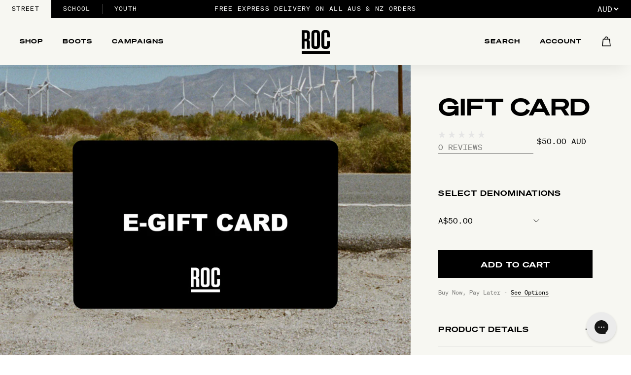

--- FILE ---
content_type: text/html; charset=utf-8
request_url: https://www.rocboots.com/collections/street-festival/products/street-giftcard
body_size: 39297
content:
<!DOCTYPE HTML>
<html class="js-unavailable" lang="en">
  <head><!--
  Copyright 2026 Process Creative

    Visit Us:
        Web - https://processcreative.com.au
  Instagram - https://instagram.com/process_creative
    Shopify - https://experts.shopify.com/process
-->
<link href="//www.rocboots.com/cdn/shop/t/33/assets/soehne-breit.ttf?v=88047509341034850331687496542" rel="preload" as="font" type="font/ttf" crossorigin="anonymous">
<link href="//www.rocboots.com/cdn/shop/t/33/assets/soehne-breit.woff?v=87289305949554130211687496540" rel="preload" as="font" type="font/woff" crossorigin="anonymous">
<link href="//www.rocboots.com/cdn/shop/t/33/assets/soehne-breit.woff2?v=35474652736984030471687496544" rel="preload" as="font" type="font/woff" crossorigin="anonymous">

<link href="//www.rocboots.com/cdn/shop/t/33/assets/soehne-mono.ttf?v=150984049110269051561687496539" rel="preload" as="font" type="font/ttf" crossorigin="anonymous">
<link href="//www.rocboots.com/cdn/shop/t/33/assets/soehne-mono.woff?v=153729066288545434401687496547" rel="preload" as="font" type="font/woff" crossorigin="anonymous">
<link href="//www.rocboots.com/cdn/shop/t/33/assets/soehne-mono.woff2?v=8072526150595657001687496539" rel="preload" as="font" type="font/woff" crossorigin="anonymous"><link href="//www.rocboots.com/cdn/shop/t/33/assets/layouts.theme.css?v=9270614926504798041767752144" rel="stylesheet" type="text/css" media="all" /><meta charset="utf-8" />
<meta http-equiv="X-UA-Compatible" content="IE=edge" />
<meta name="viewport" content="width=device-width, initial-scale=1.0, maximum-scale=1.0, user-scalable=no" /><link rel="canonical" href="https://www.rocboots.com/products/street-giftcard" />

<script src="https://code.jquery.com/jquery-3.6.0.min.js"></script>
<link rel="stylesheet" href="https://cdnjs.cloudflare.com/ajax/libs/tiny-slider/2.9.4/tiny-slider.css"><script src="https://js.afterpay.com/afterpay-1.x.js" data-analytics-enabled async></script><script type="text/javascript" src="https://static.zipmoney.com.au/lib/js/zm-widget-js/dist/zip-widget.min.js"></script><link rel="stylesheet" href="https://use.typekit.net/znc1osu.css"><link rel="dns-prefetch" href="//monorail-edge.shopifysvc.com" /><link rel="dns-prefetch" href="//cdn.shopify.com" /><link rel="dns-prefetch" href="//cdnjs.cloudflare.com" /><link href="//www.rocboots.com/cdn/shop/t/33/assets/layouts.critical.css?v=38170627147092849191729463053" rel="stylesheet" type="text/css" media="all" />
<link rel="stylesheet" href="https://cdn.jsdelivr.net/npm/swiper@9/swiper-bundle.min.css" />


<!--Gorgias Chat Widget Start-->
<script id="gorgias-chat-widget-install-v3" 
    src="https://config.gorgias.chat/bundle-loader/01GYCC375RH1W2WX0WV9A0G74J">
</script>
<!--Gorgias Chat Widget End-->

<!-- Global site tag (gtag.js) - Google Ads: 362697412 -->
<script async src="https://www.googletagmanager.com/gtag/js?id=AW-362697412"></script>
<script>
  window.dataLayer = window.dataLayer || [];
  function gtag() { dataLayer.push(arguments); }
  gtag('js', new Date());

  gtag('config', 'AW-362697412');
</script>
<!-- End Global site tag (gtag.js) - Google Ads: 362697412 --><title>Gift Card
  
  
  
  
    &ndash; ROC BOOTS AUSTRALIA</title><meta name="description" content="Shopping for someone else but not sure what to give them? Give them the gift of choice with a ROC Virtual Gift Card to be used on our online store! Gift cards are delivered by email and contain instructions to redeem them at checkout." />

<meta property="og:site_name" content="ROC BOOTS AUSTRALIA">
<meta property="og:url" content="https://www.rocboots.com/products/street-giftcard">
<meta property="og:title" content="Gift Card">
<meta property="og:type" content="product">
<meta property="og:description" content="Shopping for someone else but not sure what to give them? Give them the gift of choice with a ROC Virtual Gift Card to be used on our online store! Gift cards are delivered by email and contain instructions to redeem them at checkout."><meta property="og:price:amount" content="50.00">
  <meta property="og:price:currency" content="AUD"><meta property="og:image" content="http://www.rocboots.com/cdn/shop/files/Street-GiftCard-Update_1024x1024.jpg?v=1734571172">
<meta property="og:image:secure_url" content="https://www.rocboots.com/cdn/shop/files/Street-GiftCard-Update_1024x1024.jpg?v=1734571172">

<meta name="twitter:card" content="summary_large_image">
<meta name="twitter:title" content="Gift Card">
<meta name="twitter:description" content="Shopping for someone else but not sure what to give them? Give them the gift of choice with a ROC Virtual Gift Card to be used on our online store! Gift cards are delivered by email and contain instructions to redeem them at checkout.">
<link rel="shortcut icon" href="//www.rocboots.com/cdn/shop/files/ROC_favi_3x_5c83c9e7-2d27-40eb-8863-ee19b122e70c_32x32.png?v=1613518280" type="image/png" />
<script type="text/javascript" data-language-strings>
  var a = function(k,v) {((window.Language=window.Language||{}).strings=window.Language.strings||{})[k]=v;};a("general.controls.copy_to_clipboard","Click to copy link!");a("general.controls.copy_to_clipboard_success","Link copied!");a("products.product.add_to_cart","Add to Cart");a("products.product.all_in_cart","All in Cart");a("products.product.cart_pending","Adding to Cart");a("products.product.added_to_cart","Added to Cart");a("products.product.sold_out","Sold Out");a("products.product.swatch_select_label","Select ");a("products.product.size_guide","Size Guide");a("products.product.notify_me","Notify Me");a("general.cart.progress_complete","Translation missing: en.general.cart.progress_complete");a("products.back_in_stock.drawer_title","Notify me when it’s back in stock!");a("products.back_in_stock.drawer_header","Sign up via email and we’ll notify you as soon as your size is available.");a("products.back_in_stock.success_title","You\u0026apos;re on the waitlist!");a("products.back_in_stock.success_body","We will notify you when it\u0026apos;s back in stock!");a("products.back_in_stock.email","Email address");a("products.back_in_stock.email_placeholder","Enter your email");a("products.back_in_stock.submit","Notify Me");a("products.back_in_stock.submitted","Submitted");a("products.back_in_stock.submitting","Submitting");a("products.back_in_stock.btn_error","Error submitting");a("products.back_in_stock.title","Out of stock");a("products.product.measure_title","How to Measure");a("products.product.calf_fitting_title","Calf Fitting");</script>

  

  

  

  




<script type="text/javascript" src="https://button.strut.fit" defer=""></script>

<!-- Hotjar Tracking Code for my site -->
<script>
  (function(h,o,t,j,a,r){
      h.hj=h.hj||function(){(h.hj.q=h.hj.q||[]).push(arguments)};
      h._hjSettings={hjid:3739771,hjsv:6};
      a=o.getElementsByTagName('head')[0];
      r=o.createElement('script');r.async=1;
      r.src=t+h._hjSettings.hjid+j+h._hjSettings.hjsv;
      a.appendChild(r);
  })(window,document,'https://static.hotjar.com/c/hotjar-','.js?sv=');
</script><meta name="google-site-verification" content="mH4Y60FrJDs1cGns7hsv2PkmRhIAslPzaJPoVHHDfjY" /><script>window.performance && window.performance.mark && window.performance.mark('shopify.content_for_header.start');</script><meta name="google-site-verification" content="mH4Y60FrJDs1cGns7hsv2PkmRhIAslPzaJPoVHHDfjY">
<meta id="shopify-digital-wallet" name="shopify-digital-wallet" content="/6971293809/digital_wallets/dialog">
<meta name="shopify-checkout-api-token" content="2468270ee2b68fa1c182484e01a25e61">
<meta id="in-context-paypal-metadata" data-shop-id="6971293809" data-venmo-supported="false" data-environment="production" data-locale="en_US" data-paypal-v4="true" data-currency="AUD">
<link rel="alternate" type="application/json+oembed" href="https://www.rocboots.com/products/street-giftcard.oembed">
<script async="async" src="/checkouts/internal/preloads.js?locale=en-AU"></script>
<link rel="preconnect" href="https://shop.app" crossorigin="anonymous">
<script async="async" src="https://shop.app/checkouts/internal/preloads.js?locale=en-AU&shop_id=6971293809" crossorigin="anonymous"></script>
<script id="apple-pay-shop-capabilities" type="application/json">{"shopId":6971293809,"countryCode":"AU","currencyCode":"AUD","merchantCapabilities":["supports3DS"],"merchantId":"gid:\/\/shopify\/Shop\/6971293809","merchantName":"ROC BOOTS AUSTRALIA","requiredBillingContactFields":["postalAddress","email","phone"],"requiredShippingContactFields":["postalAddress","email","phone"],"shippingType":"shipping","supportedNetworks":["visa","masterCard","amex","jcb"],"total":{"type":"pending","label":"ROC BOOTS AUSTRALIA","amount":"1.00"},"shopifyPaymentsEnabled":true,"supportsSubscriptions":true}</script>
<script id="shopify-features" type="application/json">{"accessToken":"2468270ee2b68fa1c182484e01a25e61","betas":["rich-media-storefront-analytics"],"domain":"www.rocboots.com","predictiveSearch":true,"shopId":6971293809,"locale":"en"}</script>
<script>var Shopify = Shopify || {};
Shopify.shop = "rocboots.myshopify.com";
Shopify.locale = "en";
Shopify.currency = {"active":"AUD","rate":"1.0"};
Shopify.country = "AU";
Shopify.theme = {"name":"Roc-Boots-2023\/shopify-production","id":136724185329,"schema_name":"Process Creative","schema_version":"3.0.0","theme_store_id":null,"role":"main"};
Shopify.theme.handle = "null";
Shopify.theme.style = {"id":null,"handle":null};
Shopify.cdnHost = "www.rocboots.com/cdn";
Shopify.routes = Shopify.routes || {};
Shopify.routes.root = "/";</script>
<script type="module">!function(o){(o.Shopify=o.Shopify||{}).modules=!0}(window);</script>
<script>!function(o){function n(){var o=[];function n(){o.push(Array.prototype.slice.apply(arguments))}return n.q=o,n}var t=o.Shopify=o.Shopify||{};t.loadFeatures=n(),t.autoloadFeatures=n()}(window);</script>
<script>
  window.ShopifyPay = window.ShopifyPay || {};
  window.ShopifyPay.apiHost = "shop.app\/pay";
  window.ShopifyPay.redirectState = null;
</script>
<script id="shop-js-analytics" type="application/json">{"pageType":"product"}</script>
<script defer="defer" async type="module" src="//www.rocboots.com/cdn/shopifycloud/shop-js/modules/v2/client.init-shop-cart-sync_BT-GjEfc.en.esm.js"></script>
<script defer="defer" async type="module" src="//www.rocboots.com/cdn/shopifycloud/shop-js/modules/v2/chunk.common_D58fp_Oc.esm.js"></script>
<script defer="defer" async type="module" src="//www.rocboots.com/cdn/shopifycloud/shop-js/modules/v2/chunk.modal_xMitdFEc.esm.js"></script>
<script type="module">
  await import("//www.rocboots.com/cdn/shopifycloud/shop-js/modules/v2/client.init-shop-cart-sync_BT-GjEfc.en.esm.js");
await import("//www.rocboots.com/cdn/shopifycloud/shop-js/modules/v2/chunk.common_D58fp_Oc.esm.js");
await import("//www.rocboots.com/cdn/shopifycloud/shop-js/modules/v2/chunk.modal_xMitdFEc.esm.js");

  window.Shopify.SignInWithShop?.initShopCartSync?.({"fedCMEnabled":true,"windoidEnabled":true});

</script>
<script>
  window.Shopify = window.Shopify || {};
  if (!window.Shopify.featureAssets) window.Shopify.featureAssets = {};
  window.Shopify.featureAssets['shop-js'] = {"shop-cart-sync":["modules/v2/client.shop-cart-sync_DZOKe7Ll.en.esm.js","modules/v2/chunk.common_D58fp_Oc.esm.js","modules/v2/chunk.modal_xMitdFEc.esm.js"],"init-fed-cm":["modules/v2/client.init-fed-cm_B6oLuCjv.en.esm.js","modules/v2/chunk.common_D58fp_Oc.esm.js","modules/v2/chunk.modal_xMitdFEc.esm.js"],"shop-cash-offers":["modules/v2/client.shop-cash-offers_D2sdYoxE.en.esm.js","modules/v2/chunk.common_D58fp_Oc.esm.js","modules/v2/chunk.modal_xMitdFEc.esm.js"],"shop-login-button":["modules/v2/client.shop-login-button_QeVjl5Y3.en.esm.js","modules/v2/chunk.common_D58fp_Oc.esm.js","modules/v2/chunk.modal_xMitdFEc.esm.js"],"pay-button":["modules/v2/client.pay-button_DXTOsIq6.en.esm.js","modules/v2/chunk.common_D58fp_Oc.esm.js","modules/v2/chunk.modal_xMitdFEc.esm.js"],"shop-button":["modules/v2/client.shop-button_DQZHx9pm.en.esm.js","modules/v2/chunk.common_D58fp_Oc.esm.js","modules/v2/chunk.modal_xMitdFEc.esm.js"],"avatar":["modules/v2/client.avatar_BTnouDA3.en.esm.js"],"init-windoid":["modules/v2/client.init-windoid_CR1B-cfM.en.esm.js","modules/v2/chunk.common_D58fp_Oc.esm.js","modules/v2/chunk.modal_xMitdFEc.esm.js"],"init-shop-for-new-customer-accounts":["modules/v2/client.init-shop-for-new-customer-accounts_C_vY_xzh.en.esm.js","modules/v2/client.shop-login-button_QeVjl5Y3.en.esm.js","modules/v2/chunk.common_D58fp_Oc.esm.js","modules/v2/chunk.modal_xMitdFEc.esm.js"],"init-shop-email-lookup-coordinator":["modules/v2/client.init-shop-email-lookup-coordinator_BI7n9ZSv.en.esm.js","modules/v2/chunk.common_D58fp_Oc.esm.js","modules/v2/chunk.modal_xMitdFEc.esm.js"],"init-shop-cart-sync":["modules/v2/client.init-shop-cart-sync_BT-GjEfc.en.esm.js","modules/v2/chunk.common_D58fp_Oc.esm.js","modules/v2/chunk.modal_xMitdFEc.esm.js"],"shop-toast-manager":["modules/v2/client.shop-toast-manager_DiYdP3xc.en.esm.js","modules/v2/chunk.common_D58fp_Oc.esm.js","modules/v2/chunk.modal_xMitdFEc.esm.js"],"init-customer-accounts":["modules/v2/client.init-customer-accounts_D9ZNqS-Q.en.esm.js","modules/v2/client.shop-login-button_QeVjl5Y3.en.esm.js","modules/v2/chunk.common_D58fp_Oc.esm.js","modules/v2/chunk.modal_xMitdFEc.esm.js"],"init-customer-accounts-sign-up":["modules/v2/client.init-customer-accounts-sign-up_iGw4briv.en.esm.js","modules/v2/client.shop-login-button_QeVjl5Y3.en.esm.js","modules/v2/chunk.common_D58fp_Oc.esm.js","modules/v2/chunk.modal_xMitdFEc.esm.js"],"shop-follow-button":["modules/v2/client.shop-follow-button_CqMgW2wH.en.esm.js","modules/v2/chunk.common_D58fp_Oc.esm.js","modules/v2/chunk.modal_xMitdFEc.esm.js"],"checkout-modal":["modules/v2/client.checkout-modal_xHeaAweL.en.esm.js","modules/v2/chunk.common_D58fp_Oc.esm.js","modules/v2/chunk.modal_xMitdFEc.esm.js"],"shop-login":["modules/v2/client.shop-login_D91U-Q7h.en.esm.js","modules/v2/chunk.common_D58fp_Oc.esm.js","modules/v2/chunk.modal_xMitdFEc.esm.js"],"lead-capture":["modules/v2/client.lead-capture_BJmE1dJe.en.esm.js","modules/v2/chunk.common_D58fp_Oc.esm.js","modules/v2/chunk.modal_xMitdFEc.esm.js"],"payment-terms":["modules/v2/client.payment-terms_Ci9AEqFq.en.esm.js","modules/v2/chunk.common_D58fp_Oc.esm.js","modules/v2/chunk.modal_xMitdFEc.esm.js"]};
</script>
<script id="__st">var __st={"a":6971293809,"offset":39600,"reqid":"077ae47e-e18f-4442-a9c0-773efc507aed-1769528961","pageurl":"www.rocboots.com\/collections\/street-festival\/products\/street-giftcard","u":"0097ff771660","p":"product","rtyp":"product","rid":6230491365565};</script>
<script>window.ShopifyPaypalV4VisibilityTracking = true;</script>
<script id="captcha-bootstrap">!function(){'use strict';const t='contact',e='account',n='new_comment',o=[[t,t],['blogs',n],['comments',n],[t,'customer']],c=[[e,'customer_login'],[e,'guest_login'],[e,'recover_customer_password'],[e,'create_customer']],r=t=>t.map((([t,e])=>`form[action*='/${t}']:not([data-nocaptcha='true']) input[name='form_type'][value='${e}']`)).join(','),a=t=>()=>t?[...document.querySelectorAll(t)].map((t=>t.form)):[];function s(){const t=[...o],e=r(t);return a(e)}const i='password',u='form_key',d=['recaptcha-v3-token','g-recaptcha-response','h-captcha-response',i],f=()=>{try{return window.sessionStorage}catch{return}},m='__shopify_v',_=t=>t.elements[u];function p(t,e,n=!1){try{const o=window.sessionStorage,c=JSON.parse(o.getItem(e)),{data:r}=function(t){const{data:e,action:n}=t;return t[m]||n?{data:e,action:n}:{data:t,action:n}}(c);for(const[e,n]of Object.entries(r))t.elements[e]&&(t.elements[e].value=n);n&&o.removeItem(e)}catch(o){console.error('form repopulation failed',{error:o})}}const l='form_type',E='cptcha';function T(t){t.dataset[E]=!0}const w=window,h=w.document,L='Shopify',v='ce_forms',y='captcha';let A=!1;((t,e)=>{const n=(g='f06e6c50-85a8-45c8-87d0-21a2b65856fe',I='https://cdn.shopify.com/shopifycloud/storefront-forms-hcaptcha/ce_storefront_forms_captcha_hcaptcha.v1.5.2.iife.js',D={infoText:'Protected by hCaptcha',privacyText:'Privacy',termsText:'Terms'},(t,e,n)=>{const o=w[L][v],c=o.bindForm;if(c)return c(t,g,e,D).then(n);var r;o.q.push([[t,g,e,D],n]),r=I,A||(h.body.append(Object.assign(h.createElement('script'),{id:'captcha-provider',async:!0,src:r})),A=!0)});var g,I,D;w[L]=w[L]||{},w[L][v]=w[L][v]||{},w[L][v].q=[],w[L][y]=w[L][y]||{},w[L][y].protect=function(t,e){n(t,void 0,e),T(t)},Object.freeze(w[L][y]),function(t,e,n,w,h,L){const[v,y,A,g]=function(t,e,n){const i=e?o:[],u=t?c:[],d=[...i,...u],f=r(d),m=r(i),_=r(d.filter((([t,e])=>n.includes(e))));return[a(f),a(m),a(_),s()]}(w,h,L),I=t=>{const e=t.target;return e instanceof HTMLFormElement?e:e&&e.form},D=t=>v().includes(t);t.addEventListener('submit',(t=>{const e=I(t);if(!e)return;const n=D(e)&&!e.dataset.hcaptchaBound&&!e.dataset.recaptchaBound,o=_(e),c=g().includes(e)&&(!o||!o.value);(n||c)&&t.preventDefault(),c&&!n&&(function(t){try{if(!f())return;!function(t){const e=f();if(!e)return;const n=_(t);if(!n)return;const o=n.value;o&&e.removeItem(o)}(t);const e=Array.from(Array(32),(()=>Math.random().toString(36)[2])).join('');!function(t,e){_(t)||t.append(Object.assign(document.createElement('input'),{type:'hidden',name:u})),t.elements[u].value=e}(t,e),function(t,e){const n=f();if(!n)return;const o=[...t.querySelectorAll(`input[type='${i}']`)].map((({name:t})=>t)),c=[...d,...o],r={};for(const[a,s]of new FormData(t).entries())c.includes(a)||(r[a]=s);n.setItem(e,JSON.stringify({[m]:1,action:t.action,data:r}))}(t,e)}catch(e){console.error('failed to persist form',e)}}(e),e.submit())}));const S=(t,e)=>{t&&!t.dataset[E]&&(n(t,e.some((e=>e===t))),T(t))};for(const o of['focusin','change'])t.addEventListener(o,(t=>{const e=I(t);D(e)&&S(e,y())}));const B=e.get('form_key'),M=e.get(l),P=B&&M;t.addEventListener('DOMContentLoaded',(()=>{const t=y();if(P)for(const e of t)e.elements[l].value===M&&p(e,B);[...new Set([...A(),...v().filter((t=>'true'===t.dataset.shopifyCaptcha))])].forEach((e=>S(e,t)))}))}(h,new URLSearchParams(w.location.search),n,t,e,['guest_login'])})(!0,!0)}();</script>
<script integrity="sha256-4kQ18oKyAcykRKYeNunJcIwy7WH5gtpwJnB7kiuLZ1E=" data-source-attribution="shopify.loadfeatures" defer="defer" src="//www.rocboots.com/cdn/shopifycloud/storefront/assets/storefront/load_feature-a0a9edcb.js" crossorigin="anonymous"></script>
<script crossorigin="anonymous" defer="defer" src="//www.rocboots.com/cdn/shopifycloud/storefront/assets/shopify_pay/storefront-65b4c6d7.js?v=20250812"></script>
<script data-source-attribution="shopify.dynamic_checkout.dynamic.init">var Shopify=Shopify||{};Shopify.PaymentButton=Shopify.PaymentButton||{isStorefrontPortableWallets:!0,init:function(){window.Shopify.PaymentButton.init=function(){};var t=document.createElement("script");t.src="https://www.rocboots.com/cdn/shopifycloud/portable-wallets/latest/portable-wallets.en.js",t.type="module",document.head.appendChild(t)}};
</script>
<script data-source-attribution="shopify.dynamic_checkout.buyer_consent">
  function portableWalletsHideBuyerConsent(e){var t=document.getElementById("shopify-buyer-consent"),n=document.getElementById("shopify-subscription-policy-button");t&&n&&(t.classList.add("hidden"),t.setAttribute("aria-hidden","true"),n.removeEventListener("click",e))}function portableWalletsShowBuyerConsent(e){var t=document.getElementById("shopify-buyer-consent"),n=document.getElementById("shopify-subscription-policy-button");t&&n&&(t.classList.remove("hidden"),t.removeAttribute("aria-hidden"),n.addEventListener("click",e))}window.Shopify?.PaymentButton&&(window.Shopify.PaymentButton.hideBuyerConsent=portableWalletsHideBuyerConsent,window.Shopify.PaymentButton.showBuyerConsent=portableWalletsShowBuyerConsent);
</script>
<script data-source-attribution="shopify.dynamic_checkout.cart.bootstrap">document.addEventListener("DOMContentLoaded",(function(){function t(){return document.querySelector("shopify-accelerated-checkout-cart, shopify-accelerated-checkout")}if(t())Shopify.PaymentButton.init();else{new MutationObserver((function(e,n){t()&&(Shopify.PaymentButton.init(),n.disconnect())})).observe(document.body,{childList:!0,subtree:!0})}}));
</script>
<script id='scb4127' type='text/javascript' async='' src='https://www.rocboots.com/cdn/shopifycloud/privacy-banner/storefront-banner.js'></script><link id="shopify-accelerated-checkout-styles" rel="stylesheet" media="screen" href="https://www.rocboots.com/cdn/shopifycloud/portable-wallets/latest/accelerated-checkout-backwards-compat.css" crossorigin="anonymous">
<style id="shopify-accelerated-checkout-cart">
        #shopify-buyer-consent {
  margin-top: 1em;
  display: inline-block;
  width: 100%;
}

#shopify-buyer-consent.hidden {
  display: none;
}

#shopify-subscription-policy-button {
  background: none;
  border: none;
  padding: 0;
  text-decoration: underline;
  font-size: inherit;
  cursor: pointer;
}

#shopify-subscription-policy-button::before {
  box-shadow: none;
}

      </style>

<script>window.performance && window.performance.mark && window.performance.mark('shopify.content_for_header.end');</script>
    


<script type="application/json" id="oke-reviews-settings">{"subscriberId":"bed1c537-1396-406b-9d34-fd43660062ab","analyticsSettings":{"provider":"ua"},"locale":"en","localeAndVariant":{"code":"en"},"matchCustomerLocale":false,"widgetSettings":{"global":{"dateSettings":{"format":{"type":"relative"}},"hideOkendoBranding":true,"stars":{"backgroundColor":"#E5E5E5","foregroundColor":"#000000","interspace":5,"shape":{"type":"thin"},"showBorder":false},"showIncentiveIndicator":false,"searchEnginePaginationEnabled":false,"font":{"fontType":"inherit-from-page"}},"homepageCarousel":{"slidesPerPage":{"large":3,"medium":2},"totalSlides":12,"scrollBehaviour":"slide","style":{"layout":{"name":"default","reviewDetailsPosition":"below","showProductName":false,"showAttributeBars":false,"showProductDetails":"only-when-grouped"},"showDates":true,"border":{"color":"#FFFFFF","width":{"value":1,"unit":"px"}},"highlightColor":"#B5B5B5","spaceAbove":{"value":20,"unit":"px"},"arrows":{"color":"#676986","size":{"value":24,"unit":"px"},"enabled":true},"avatar":{"backgroundColor":"#E5E5EB","placeholderTextColor":"#2C3E50","size":{"value":48,"unit":"px"},"enabled":false},"media":{"size":{"value":80,"unit":"px"},"imageGap":{"value":4,"unit":"px"},"enabled":true},"stars":{"height":{"value":18,"unit":"px"}},"text":{"primaryColor":"#2C3E50","fontSizeRegular":{"value":14,"unit":"px"},"fontSizeSmall":{"value":12,"unit":"px"},"secondaryColor":"#676986"},"productImageSize":{"value":48,"unit":"px"},"spaceBelow":{"value":20,"unit":"px"}},"defaultSort":"rating desc","autoPlay":false,"truncation":{"bodyMaxLines":4,"enabled":true,"truncateAll":false}},"mediaCarousel":{"minimumImages":1,"linkText":"Read More","autoPlay":false,"slideSize":"medium","arrowPosition":"outside"},"mediaGrid":{"gridStyleDesktop":{"layout":"default-desktop"},"gridStyleMobile":{"layout":"default-mobile"},"showMoreArrow":{"arrowColor":"#676986","enabled":true,"backgroundColor":"#f4f4f6"},"linkText":"Read More","infiniteScroll":false,"gapSize":{"value":10,"unit":"px"}},"questions":{"initialPageSize":6,"loadMorePageSize":6},"reviewsBadge":{"layout":"large","colorScheme":"dark"},"reviewsTab":{"backgroundColor":"#676986","position":"top-left","textColor":"#FFFFFF","enabled":false,"positionSmall":"top-left"},"reviewsWidget":{"tabs":{"reviews":true,"questions":false},"header":{"columnDistribution":"space-between","verticalAlignment":"top","blocks":[{"columnWidth":"one-third","modules":[{"name":"rating-average","layout":"one-line"}],"textAlignment":"center"},{"columnWidth":"two-thirds","modules":[{"name":"attributes","layout":"side-by-side","stretchMode":"contain"}],"textAlignment":"center"}]},"style":{"showDates":true,"border":{"color":"#000000","width":{"value":1,"unit":"px"}},"bodyFont":{"hasCustomFontSettings":false},"headingFont":{"hasCustomFontSettings":false},"filters":{"backgroundColorActive":"#676986","backgroundColor":"#FFFFFF","borderColor":"#DBDDE4","borderRadius":{"value":100,"unit":"px"},"borderColorActive":"#676986","textColorActive":"#FFFFFF","textColor":"#000000","searchHighlightColor":"#999999"},"avatar":{"enabled":false},"stars":{"height":{"value":15,"unit":"px"}},"shadingColor":"#F7F7F8","productImageSize":{"value":48,"unit":"px"},"button":{"backgroundColorActive":"#FFFFFF","borderColorHover":"#FFFFFF","backgroundColor":"#FFFFFF","borderColor":"#FFFFFF","backgroundColorHover":"#FFFFFF","textColorHover":"#7B7B79","borderRadius":{"value":0,"unit":"px"},"borderWidth":{"value":0,"unit":"px"},"borderColorActive":"#FFFFFF","textColorActive":"#7B7B79","textColor":"#7B7B79","font":{"fontSize":{"value":14,"unit":"px"},"fontType":"use-global","fontWeight":400,"hasCustomFontSettings":true}},"highlightColor":"#000000","spaceAbove":{"value":20,"unit":"px"},"text":{"primaryColor":"#000000","fontSizeRegular":{"value":16,"unit":"px"},"fontSizeLarge":{"value":20,"unit":"px"},"fontSizeSmall":{"value":16,"unit":"px"},"secondaryColor":"#000000"},"spaceBelow":{"value":20,"unit":"px"},"attributeBar":{"style":"default","backgroundColor":"#000000","shadingColor":"#000000","markerColor":"#000000"}},"showWhenEmpty":true,"reviews":{"list":{"layout":{"collapseReviewerDetails":false,"columnAmount":4,"name":"default","showAttributeBars":true,"borderStyle":"minimal","showProductVariantName":false,"showProductDetails":"never"},"initialPageSize":5,"media":{"layout":"thumbnail","size":{"value":80,"unit":"px"},"imageGap":{"value":4,"unit":"px"}},"truncation":{"bodyMaxLines":4,"truncateAll":false,"enabled":true},"loadMorePageSize":5},"controls":{"filterMode":"off","defaultSort":"date desc","writeReviewButtonEnabled":true,"freeTextSearchEnabled":false}}},"starRatings":{"showWhenEmpty":true,"style":{"spaceAbove":{"value":0,"unit":"px"},"text":{"content":"review-count","style":"number-and-text","brackets":false},"singleStar":false,"height":{"value":15,"unit":"px"},"spaceBelow":{"value":0,"unit":"px"}},"clickBehavior":"scroll-to-widget"}},"features":{"attributeFiltersEnabled":true,"recorderPlusEnabled":true,"recorderQandaPlusEnabled":true,"reviewsKeywordsEnabled":true}}</script>
            <style id="oke-css-vars">:root{--oke-widget-spaceAbove:20px;--oke-widget-spaceBelow:20px;--oke-starRating-spaceAbove:0;--oke-starRating-spaceBelow:0;--oke-button-backgroundColor:#fff;--oke-button-backgroundColorHover:#fff;--oke-button-backgroundColorActive:#fff;--oke-button-textColor:#7b7b79;--oke-button-textColorHover:#7b7b79;--oke-button-textColorActive:#7b7b79;--oke-button-borderColor:#fff;--oke-button-borderColorHover:#fff;--oke-button-borderColorActive:#fff;--oke-button-borderRadius:0;--oke-button-borderWidth:0;--oke-button-fontWeight:400;--oke-button-fontSize:14px;--oke-button-fontFamily:inherit;--oke-border-color:#000;--oke-border-width:1px;--oke-text-primaryColor:#000;--oke-text-secondaryColor:#000;--oke-text-small:16px;--oke-text-regular:16px;--oke-text-large:20px;--oke-text-fontFamily:inherit;--oke-avatar-size:undefined;--oke-avatar-backgroundColor:undefined;--oke-avatar-placeholderTextColor:undefined;--oke-highlightColor:#000;--oke-shadingColor:#f7f7f8;--oke-productImageSize:48px;--oke-attributeBar-shadingColor:#000;--oke-attributeBar-borderColor:undefined;--oke-attributeBar-backgroundColor:#000;--oke-attributeBar-markerColor:#000;--oke-filter-backgroundColor:#fff;--oke-filter-backgroundColorActive:#676986;--oke-filter-borderColor:#dbdde4;--oke-filter-borderColorActive:#676986;--oke-filter-textColor:#000;--oke-filter-textColorActive:#fff;--oke-filter-borderRadius:100px;--oke-filter-searchHighlightColor:#999;--oke-mediaGrid-chevronColor:#676986;--oke-stars-foregroundColor:#000;--oke-stars-backgroundColor:#e5e5e5;--oke-stars-borderWidth:0}.oke-w,oke-modal{--oke-title-fontWeight:600;--oke-title-fontSize:var(--oke-text-regular,14px);--oke-title-fontFamily:inherit;--oke-bodyText-fontWeight:400;--oke-bodyText-fontSize:var(--oke-text-regular,14px);--oke-bodyText-fontFamily:inherit}</style>
            <style id="oke-reviews-custom-css">[data-oke-container] svg{width:unset;height:unset}.c-product-main__reviews .okeReviews.oke-sr{color:#7b7b79;text-transform:uppercase}div.okeReviews[data-oke-container] .oke-barDefault-dot,div.okeReviews[data-oke-container] .oke-barDefault-dot--dark,div.okeReviews[data-oke-container] .oke-w-reviews-controls,div.okeReviews[data-oke-container] .oke-w-writeReview:before,div.okeReviews[data-oke-container] .oke-w-reviewer-verified-icon,div.okeReviews[data-oke-container] .oke-w-review-recommendation,div.okeReviews[data-oke-container] .oke-w-review-footer{display:none !important}.okeReviews .oke-w-reviews *,div.okeReviews[data-oke-container] .oke-w-reviews-main--nav-divider,div.okeReviews[data-oke-container] .oke-w-review-side,div.okeReviews[data-oke-container].oke-w .oke-state{border:0}div.okeReviews[data-oke-container].oke-w{max-width:1400px;padding-left:16px;padding-right:16px;position:relative}div.okeReviews[data-oke-container] .oke-button,div.okeReviews[data-oke-container] .oke-button:hover{background:transparent;padding:0;text-decoration:underline;text-underline-offset:5px;text-transform:uppercase}div.okeReviews[data-oke-container] .oke-is-small .oke-w-reviews-writeReview{width:100%}div.okeReviews[data-oke-container] .oke-button .oke-showMore-button-text,div.okeReviews[data-oke-container] .oke-button .oke-showMore-button-text:hover{color:#000}div.okeReviews[data-oke-container] .oke-w-header-content{background-color:#fff;padding:25px 40px 0}div.okeReviews[data-oke-container] .oke-w-header-content--verticalAlignTop .oke-w-header-content-block{display:flex;justify-content:center}div.okeReviews[data-oke-container] .oke-is-large .oke-w-header-content-module{justify-content:left}div.okeReviews[data-oke-container] .oke-w-ratingAverageModule-rating-average{font-size:30px;line-height:1;vertical-align:top}div.okeReviews[data-oke-container] .oke-is-large .oke-w-barAttributes--sideBySide.oke-w-barAttributes--align-center{justify-content:right}div.okeReviews[data-oke-container] .oke-w-reviews-head{background-color:#fff;margin-top:10px;padding:20px 40px}div.okeReviews[data-oke-container] .oke-w-reviews-writeReview{margin:auto}div.okeReviews[data-oke-container].oke-w .oke-w-review-main{padding:0}div.okeReviews[data-oke-container].oke-w .oke-w-reviews-list-item{border:0;background-color:#fff;margin-bottom:40px;padding:20px 40px}div.okeReviews[data-oke-container] .oke-reviewContent-title,div.okeReviews[data-oke-container] .oke-reviewContent-date{text-transform:uppercase}div.okeReviews[data-oke-container] .oke-reviewContent-date{color:#7b7b79;font-size:14px}div.okeReviews[data-oke-container] .oke-w-reviewer-name{font-weight:400}div.okeReviews[data-oke-container] .oke-w-reviewer-verified{color:#7b7b79;font-size:14px;font-weight:400;text-transform:uppercase}div.okeReviews[data-oke-container] .oke-w-review-attributes .oke-w-barAttributes{flex-flow:column nowrap;column-gap:32px;row-gap:32px}div.okeReviews[data-oke-container] .oke-barDefault-marker .oke-barDefault-dot{display:block !important;background-color:var(--oke-attributeBar-backgroundColor)}div.okeReviews[data-oke-container] .oke-attrBar-labels{margin-top:20px}div.okeReviews[data-oke-container] .oke-attrBar-title,div.okeReviews[data-oke-container] .oke-attrBar-labels-label{text-transform:uppercase}@media all and (max-width:749px){:root{--oke-text-small:14px;--oke-text-regular:14px}div.okeReviews[data-oke-container] .oke-w-header-content,div.okeReviews[data-oke-container] .oke-w-reviews-head,div.okeReviews[data-oke-container].oke-w .oke-w-reviews-list-item{padding-left:20px;padding-right:20px}}</style>
            <template id="oke-reviews-body-template"><svg id="oke-star-symbols" style="display:none!important" data-oke-id="oke-star-symbols"><symbol id="oke-star-empty" style="overflow:visible;"><path id="star-thin--empty" fill="var(--oke-stars-backgroundColor)" stroke="var(--oke-stars-borderColor)" stroke-width="var(--oke-stars-borderWidth)" d="M9.944 6.4L8 0L6.056 6.4H0L4.944 9.928L3.064 16L8 12.248L12.944 16L11.064 9.928L16 6.4H9.944Z"/></symbol><symbol id="oke-star-filled" style="overflow:visible;"><path id="star-thin--filled" fill="var(--oke-stars-foregroundColor)" stroke="var(--oke-stars-borderColor)" stroke-width="var(--oke-stars-borderWidth)" d="M9.944 6.4L8 0L6.056 6.4H0L4.944 9.928L3.064 16L8 12.248L12.944 16L11.064 9.928L16 6.4H9.944Z"/></symbol></svg></template><script>document.addEventListener('readystatechange',() =>{Array.from(document.getElementById('oke-reviews-body-template')?.content.children)?.forEach(function(child){if(!Array.from(document.body.querySelectorAll('[data-oke-id='.concat(child.getAttribute('data-oke-id'),']'))).length){document.body.prepend(child)}})},{once:true});</script>
<style data-oke-reviews-version="0.82.1" type="text/css" data-href="https://d3hw6dc1ow8pp2.cloudfront.net/reviews-widget-plus/css/okendo-reviews-styles.9d163ae1.css"></style><style data-oke-reviews-version="0.82.1" type="text/css" data-href="https://d3hw6dc1ow8pp2.cloudfront.net/reviews-widget-plus/css/modules/okendo-star-rating.4cb378a8.css"></style><style data-oke-reviews-version="0.82.1" type="text/css" data-href="https://d3hw6dc1ow8pp2.cloudfront.net/reviews-widget-plus/css/modules/okendo-reviews-keywords.0942444f.css"></style><style data-oke-reviews-version="0.82.1" type="text/css" data-href="https://d3hw6dc1ow8pp2.cloudfront.net/reviews-widget-plus/css/modules/okendo-reviews-summary.a0c9d7d6.css"></style><style type="text/css">.okeReviews[data-oke-container],div.okeReviews{font-size:14px;font-size:var(--oke-text-regular);font-weight:400;font-family:var(--oke-text-fontFamily);line-height:1.6}.okeReviews[data-oke-container] *,.okeReviews[data-oke-container] :after,.okeReviews[data-oke-container] :before,div.okeReviews *,div.okeReviews :after,div.okeReviews :before{box-sizing:border-box}.okeReviews[data-oke-container] h1,.okeReviews[data-oke-container] h2,.okeReviews[data-oke-container] h3,.okeReviews[data-oke-container] h4,.okeReviews[data-oke-container] h5,.okeReviews[data-oke-container] h6,div.okeReviews h1,div.okeReviews h2,div.okeReviews h3,div.okeReviews h4,div.okeReviews h5,div.okeReviews h6{font-size:1em;font-weight:400;line-height:1.4;margin:0}.okeReviews[data-oke-container] ul,div.okeReviews ul{padding:0;margin:0}.okeReviews[data-oke-container] li,div.okeReviews li{list-style-type:none;padding:0}.okeReviews[data-oke-container] p,div.okeReviews p{line-height:1.8;margin:0 0 4px}.okeReviews[data-oke-container] p:last-child,div.okeReviews p:last-child{margin-bottom:0}.okeReviews[data-oke-container] a,div.okeReviews a{text-decoration:none;color:inherit}.okeReviews[data-oke-container] button,div.okeReviews button{border-radius:0;border:0;box-shadow:none;margin:0;width:auto;min-width:auto;padding:0;background-color:transparent;min-height:auto}.okeReviews[data-oke-container] button,.okeReviews[data-oke-container] input,.okeReviews[data-oke-container] select,.okeReviews[data-oke-container] textarea,div.okeReviews button,div.okeReviews input,div.okeReviews select,div.okeReviews textarea{font-family:inherit;font-size:1em}.okeReviews[data-oke-container] label,.okeReviews[data-oke-container] select,div.okeReviews label,div.okeReviews select{display:inline}.okeReviews[data-oke-container] select,div.okeReviews select{width:auto}.okeReviews[data-oke-container] article,.okeReviews[data-oke-container] aside,div.okeReviews article,div.okeReviews aside{margin:0}.okeReviews[data-oke-container] table,div.okeReviews table{background:transparent;border:0;border-collapse:collapse;border-spacing:0;font-family:inherit;font-size:1em;table-layout:auto}.okeReviews[data-oke-container] table td,.okeReviews[data-oke-container] table th,.okeReviews[data-oke-container] table tr,div.okeReviews table td,div.okeReviews table th,div.okeReviews table tr{border:0;font-family:inherit;font-size:1em}.okeReviews[data-oke-container] table td,.okeReviews[data-oke-container] table th,div.okeReviews table td,div.okeReviews table th{background:transparent;font-weight:400;letter-spacing:normal;padding:0;text-align:left;text-transform:none;vertical-align:middle}.okeReviews[data-oke-container] table tr:hover td,.okeReviews[data-oke-container] table tr:hover th,div.okeReviews table tr:hover td,div.okeReviews table tr:hover th{background:transparent}.okeReviews[data-oke-container] fieldset,div.okeReviews fieldset{border:0;padding:0;margin:0;min-width:0}.okeReviews[data-oke-container] img,.okeReviews[data-oke-container] svg,div.okeReviews img,div.okeReviews svg{max-width:none}.okeReviews[data-oke-container] div:empty,div.okeReviews div:empty{display:block}.okeReviews[data-oke-container] .oke-icon:before,div.okeReviews .oke-icon:before{font-family:oke-widget-icons!important;font-style:normal;font-weight:400;font-variant:normal;text-transform:none;line-height:1;-webkit-font-smoothing:antialiased;-moz-osx-font-smoothing:grayscale;color:inherit}.okeReviews[data-oke-container] .oke-icon--select-arrow:before,div.okeReviews .oke-icon--select-arrow:before{content:""}.okeReviews[data-oke-container] .oke-icon--loading:before,div.okeReviews .oke-icon--loading:before{content:""}.okeReviews[data-oke-container] .oke-icon--pencil:before,div.okeReviews .oke-icon--pencil:before{content:""}.okeReviews[data-oke-container] .oke-icon--filter:before,div.okeReviews .oke-icon--filter:before{content:""}.okeReviews[data-oke-container] .oke-icon--play:before,div.okeReviews .oke-icon--play:before{content:""}.okeReviews[data-oke-container] .oke-icon--tick-circle:before,div.okeReviews .oke-icon--tick-circle:before{content:""}.okeReviews[data-oke-container] .oke-icon--chevron-left:before,div.okeReviews .oke-icon--chevron-left:before{content:""}.okeReviews[data-oke-container] .oke-icon--chevron-right:before,div.okeReviews .oke-icon--chevron-right:before{content:""}.okeReviews[data-oke-container] .oke-icon--thumbs-down:before,div.okeReviews .oke-icon--thumbs-down:before{content:""}.okeReviews[data-oke-container] .oke-icon--thumbs-up:before,div.okeReviews .oke-icon--thumbs-up:before{content:""}.okeReviews[data-oke-container] .oke-icon--close:before,div.okeReviews .oke-icon--close:before{content:""}.okeReviews[data-oke-container] .oke-icon--chevron-up:before,div.okeReviews .oke-icon--chevron-up:before{content:""}.okeReviews[data-oke-container] .oke-icon--chevron-down:before,div.okeReviews .oke-icon--chevron-down:before{content:""}.okeReviews[data-oke-container] .oke-icon--star:before,div.okeReviews .oke-icon--star:before{content:""}.okeReviews[data-oke-container] .oke-icon--magnifying-glass:before,div.okeReviews .oke-icon--magnifying-glass:before{content:""}@font-face{font-family:oke-widget-icons;src:url(https://d3hw6dc1ow8pp2.cloudfront.net/reviews-widget-plus/fonts/oke-widget-icons.ttf) format("truetype"),url(https://d3hw6dc1ow8pp2.cloudfront.net/reviews-widget-plus/fonts/oke-widget-icons.woff) format("woff"),url(https://d3hw6dc1ow8pp2.cloudfront.net/reviews-widget-plus/img/oke-widget-icons.bc0d6b0a.svg) format("svg");font-weight:400;font-style:normal;font-display:block}.okeReviews[data-oke-container] .oke-button,div.okeReviews .oke-button{display:inline-block;border-style:solid;border-color:var(--oke-button-borderColor);border-width:var(--oke-button-borderWidth);background-color:var(--oke-button-backgroundColor);line-height:1;padding:12px 24px;margin:0;border-radius:var(--oke-button-borderRadius);color:var(--oke-button-textColor);text-align:center;position:relative;font-weight:var(--oke-button-fontWeight);font-size:var(--oke-button-fontSize);font-family:var(--oke-button-fontFamily);outline:0}.okeReviews[data-oke-container] .oke-button-text,.okeReviews[data-oke-container] .oke-button .oke-icon,div.okeReviews .oke-button-text,div.okeReviews .oke-button .oke-icon{line-height:1}.okeReviews[data-oke-container] .oke-button.oke-is-loading,div.okeReviews .oke-button.oke-is-loading{position:relative}.okeReviews[data-oke-container] .oke-button.oke-is-loading:before,div.okeReviews .oke-button.oke-is-loading:before{font-family:oke-widget-icons!important;font-style:normal;font-weight:400;font-variant:normal;text-transform:none;line-height:1;-webkit-font-smoothing:antialiased;-moz-osx-font-smoothing:grayscale;content:"";color:undefined;font-size:12px;display:inline-block;animation:oke-spin 1s linear infinite;position:absolute;width:12px;height:12px;top:0;left:0;bottom:0;right:0;margin:auto}.okeReviews[data-oke-container] .oke-button.oke-is-loading>*,div.okeReviews .oke-button.oke-is-loading>*{opacity:0}.okeReviews[data-oke-container] .oke-button.oke-is-active,div.okeReviews .oke-button.oke-is-active{background-color:var(--oke-button-backgroundColorActive);color:var(--oke-button-textColorActive);border-color:var(--oke-button-borderColorActive)}.okeReviews[data-oke-container] .oke-button:not(.oke-is-loading),div.okeReviews .oke-button:not(.oke-is-loading){cursor:pointer}.okeReviews[data-oke-container] .oke-button:not(.oke-is-loading):not(.oke-is-active):hover,div.okeReviews .oke-button:not(.oke-is-loading):not(.oke-is-active):hover{background-color:var(--oke-button-backgroundColorHover);color:var(--oke-button-textColorHover);border-color:var(--oke-button-borderColorHover);box-shadow:0 0 0 2px var(--oke-button-backgroundColorHover)}.okeReviews[data-oke-container] .oke-button:not(.oke-is-loading):not(.oke-is-active):active,.okeReviews[data-oke-container] .oke-button:not(.oke-is-loading):not(.oke-is-active):hover:active,div.okeReviews .oke-button:not(.oke-is-loading):not(.oke-is-active):active,div.okeReviews .oke-button:not(.oke-is-loading):not(.oke-is-active):hover:active{background-color:var(--oke-button-backgroundColorActive);color:var(--oke-button-textColorActive);border-color:var(--oke-button-borderColorActive)}.okeReviews[data-oke-container] .oke-title,div.okeReviews .oke-title{font-weight:var(--oke-title-fontWeight);font-size:var(--oke-title-fontSize);font-family:var(--oke-title-fontFamily)}.okeReviews[data-oke-container] .oke-bodyText,div.okeReviews .oke-bodyText{font-weight:var(--oke-bodyText-fontWeight);font-size:var(--oke-bodyText-fontSize);font-family:var(--oke-bodyText-fontFamily)}.okeReviews[data-oke-container] .oke-linkButton,div.okeReviews .oke-linkButton{cursor:pointer;font-weight:700;pointer-events:auto;text-decoration:underline}.okeReviews[data-oke-container] .oke-linkButton:hover,div.okeReviews .oke-linkButton:hover{text-decoration:none}.okeReviews[data-oke-container] .oke-readMore,div.okeReviews .oke-readMore{cursor:pointer;color:inherit;text-decoration:underline}.okeReviews[data-oke-container] .oke-select,div.okeReviews .oke-select{cursor:pointer;background-repeat:no-repeat;background-position-x:100%;background-position-y:50%;border:none;padding:0 24px 0 12px;-moz-appearance:none;appearance:none;color:inherit;-webkit-appearance:none;background-color:transparent;background-image:url("data:image/svg+xml;charset=utf-8,%3Csvg fill='currentColor' xmlns='http://www.w3.org/2000/svg' viewBox='0 0 24 24'%3E%3Cpath d='M7 10l5 5 5-5z'/%3E%3Cpath d='M0 0h24v24H0z' fill='none'/%3E%3C/svg%3E");outline-offset:4px}.okeReviews[data-oke-container] .oke-select:disabled,div.okeReviews .oke-select:disabled{background-color:transparent;background-image:url("data:image/svg+xml;charset=utf-8,%3Csvg fill='%239a9db1' xmlns='http://www.w3.org/2000/svg' viewBox='0 0 24 24'%3E%3Cpath d='M7 10l5 5 5-5z'/%3E%3Cpath d='M0 0h24v24H0z' fill='none'/%3E%3C/svg%3E")}.okeReviews[data-oke-container] .oke-loader,div.okeReviews .oke-loader{position:relative}.okeReviews[data-oke-container] .oke-loader:before,div.okeReviews .oke-loader:before{font-family:oke-widget-icons!important;font-style:normal;font-weight:400;font-variant:normal;text-transform:none;line-height:1;-webkit-font-smoothing:antialiased;-moz-osx-font-smoothing:grayscale;content:"";color:var(--oke-text-secondaryColor);font-size:12px;display:inline-block;animation:oke-spin 1s linear infinite;position:absolute;width:12px;height:12px;top:0;left:0;bottom:0;right:0;margin:auto}.okeReviews[data-oke-container] .oke-a11yText,div.okeReviews .oke-a11yText{border:0;clip:rect(0 0 0 0);height:1px;margin:-1px;overflow:hidden;padding:0;position:absolute;width:1px}.okeReviews[data-oke-container] .oke-hidden,div.okeReviews .oke-hidden{display:none}.okeReviews[data-oke-container] .oke-modal,div.okeReviews .oke-modal{bottom:0;left:0;overflow:auto;position:fixed;right:0;top:0;z-index:2147483647;max-height:100%;background-color:rgba(0,0,0,.5);padding:40px 0 32px}@media only screen and (min-width:1024px){.okeReviews[data-oke-container] .oke-modal,div.okeReviews .oke-modal{display:flex;align-items:center;padding:48px 0}}.okeReviews[data-oke-container] .oke-modal ::-moz-selection,div.okeReviews .oke-modal ::-moz-selection{background-color:rgba(39,45,69,.2)}.okeReviews[data-oke-container] .oke-modal ::selection,div.okeReviews .oke-modal ::selection{background-color:rgba(39,45,69,.2)}.okeReviews[data-oke-container] .oke-modal,.okeReviews[data-oke-container] .oke-modal p,div.okeReviews .oke-modal,div.okeReviews .oke-modal p{color:#272d45}.okeReviews[data-oke-container] .oke-modal-content,div.okeReviews .oke-modal-content{background-color:#fff;margin:auto;position:relative;will-change:transform,opacity;width:calc(100% - 64px)}@media only screen and (min-width:1024px){.okeReviews[data-oke-container] .oke-modal-content,div.okeReviews .oke-modal-content{max-width:1000px}}.okeReviews[data-oke-container] .oke-modal-close,div.okeReviews .oke-modal-close{cursor:pointer;position:absolute;width:32px;height:32px;top:-32px;padding:4px;right:-4px;line-height:1}.okeReviews[data-oke-container] .oke-modal-close:before,div.okeReviews .oke-modal-close:before{font-family:oke-widget-icons!important;font-style:normal;font-weight:400;font-variant:normal;text-transform:none;line-height:1;-webkit-font-smoothing:antialiased;-moz-osx-font-smoothing:grayscale;content:"";color:#fff;font-size:24px;display:inline-block;width:24px;height:24px}.okeReviews[data-oke-container] .oke-modal-overlay,div.okeReviews .oke-modal-overlay{background-color:rgba(43,46,56,.9)}@media only screen and (min-width:1024px){.okeReviews[data-oke-container] .oke-modal--large .oke-modal-content,div.okeReviews .oke-modal--large .oke-modal-content{max-width:1200px}}.okeReviews[data-oke-container] .oke-modal .oke-helpful,.okeReviews[data-oke-container] .oke-modal .oke-helpful-vote-button,.okeReviews[data-oke-container] .oke-modal .oke-reviewContent-date,div.okeReviews .oke-modal .oke-helpful,div.okeReviews .oke-modal .oke-helpful-vote-button,div.okeReviews .oke-modal .oke-reviewContent-date{color:#676986}.oke-modal .okeReviews[data-oke-container].oke-w,.oke-modal div.okeReviews.oke-w{color:#272d45}.okeReviews[data-oke-container] .oke-tag,div.okeReviews .oke-tag{align-items:center;color:#272d45;display:flex;font-size:var(--oke-text-small);font-weight:600;text-align:left;position:relative;z-index:2;background-color:#f4f4f6;padding:4px 6px;border:none;border-radius:4px;gap:6px;line-height:1}.okeReviews[data-oke-container] .oke-tag svg,div.okeReviews .oke-tag svg{fill:currentColor;height:1rem}.okeReviews[data-oke-container] .hooper,div.okeReviews .hooper{height:auto}.okeReviews--left{text-align:left}.okeReviews--right{text-align:right}.okeReviews--center{text-align:center}.okeReviews :not([tabindex="-1"]):focus-visible{outline:5px auto highlight;outline:5px auto -webkit-focus-ring-color}.is-oke-modalOpen{overflow:hidden!important}img.oke-is-error{background-color:var(--oke-shadingColor);background-size:cover;background-position:50% 50%;box-shadow:inset 0 0 0 1px var(--oke-border-color)}@keyframes oke-spin{0%{transform:rotate(0deg)}to{transform:rotate(1turn)}}@keyframes oke-fade-in{0%{opacity:0}to{opacity:1}}
.oke-stars{line-height:1;position:relative;display:inline-block}.oke-stars-background svg{overflow:visible}.oke-stars-foreground{overflow:hidden;position:absolute;top:0;left:0}.oke-sr{display:inline-block;padding-top:var(--oke-starRating-spaceAbove);padding-bottom:var(--oke-starRating-spaceBelow)}.oke-sr .oke-is-clickable{cursor:pointer}.oke-sr--hidden{display:none}.oke-sr-count,.oke-sr-rating,.oke-sr-stars{display:inline-block;vertical-align:middle}.oke-sr-stars{line-height:1;margin-right:8px}.oke-sr-rating{display:none}.oke-sr-count--brackets:before{content:"("}.oke-sr-count--brackets:after{content:")"}
.oke-rk{display:block}.okeReviews[data-oke-container] .oke-reviewsKeywords-heading,div.okeReviews .oke-reviewsKeywords-heading{font-weight:700;margin-bottom:8px}.okeReviews[data-oke-container] .oke-reviewsKeywords-heading-skeleton,div.okeReviews .oke-reviewsKeywords-heading-skeleton{height:calc(var(--oke-button-fontSize) + 4px);width:150px}.okeReviews[data-oke-container] .oke-reviewsKeywords-list,div.okeReviews .oke-reviewsKeywords-list{display:inline-flex;align-items:center;flex-wrap:wrap;gap:4px}.okeReviews[data-oke-container] .oke-reviewsKeywords-list-category,div.okeReviews .oke-reviewsKeywords-list-category{background-color:var(--oke-filter-backgroundColor);color:var(--oke-filter-textColor);border:1px solid var(--oke-filter-borderColor);border-radius:var(--oke-filter-borderRadius);padding:6px 16px;transition:background-color .1s ease-out,border-color .1s ease-out;white-space:nowrap}.okeReviews[data-oke-container] .oke-reviewsKeywords-list-category.oke-is-clickable,div.okeReviews .oke-reviewsKeywords-list-category.oke-is-clickable{cursor:pointer}.okeReviews[data-oke-container] .oke-reviewsKeywords-list-category.oke-is-active,div.okeReviews .oke-reviewsKeywords-list-category.oke-is-active{background-color:var(--oke-filter-backgroundColorActive);color:var(--oke-filter-textColorActive);border-color:var(--oke-filter-borderColorActive)}.okeReviews[data-oke-container] .oke-reviewsKeywords .oke-translateButton,div.okeReviews .oke-reviewsKeywords .oke-translateButton{margin-top:12px}
.oke-rs{display:block}.oke-rs .oke-reviewsSummary.oke-is-preRender .oke-reviewsSummary-summary{-webkit-mask:linear-gradient(180deg,#000 0,#000 40%,transparent 95%,transparent 0) 100% 50%/100% 100% repeat-x;mask:linear-gradient(180deg,#000 0,#000 40%,transparent 95%,transparent 0) 100% 50%/100% 100% repeat-x;max-height:150px}.okeReviews[data-oke-container] .oke-reviewsSummary .oke-tooltip,div.okeReviews .oke-reviewsSummary .oke-tooltip{display:inline-block;font-weight:400}.okeReviews[data-oke-container] .oke-reviewsSummary .oke-tooltip-trigger,div.okeReviews .oke-reviewsSummary .oke-tooltip-trigger{height:15px;width:15px;overflow:hidden;transform:translateY(-10%)}.okeReviews[data-oke-container] .oke-reviewsSummary-heading,div.okeReviews .oke-reviewsSummary-heading{align-items:center;-moz-column-gap:4px;column-gap:4px;display:inline-flex;font-weight:700;margin-bottom:8px}.okeReviews[data-oke-container] .oke-reviewsSummary-heading-skeleton,div.okeReviews .oke-reviewsSummary-heading-skeleton{height:calc(var(--oke-button-fontSize) + 4px);width:150px}.okeReviews[data-oke-container] .oke-reviewsSummary-icon,div.okeReviews .oke-reviewsSummary-icon{fill:currentColor;font-size:14px}.okeReviews[data-oke-container] .oke-reviewsSummary-icon svg,div.okeReviews .oke-reviewsSummary-icon svg{vertical-align:baseline}.okeReviews[data-oke-container] .oke-reviewsSummary-summary.oke-is-truncated,div.okeReviews .oke-reviewsSummary-summary.oke-is-truncated{display:-webkit-box;-webkit-box-orient:vertical;overflow:hidden;text-overflow:ellipsis}</style>
<script async id="okendo-reviews-script" src="https://d3hw6dc1ow8pp2.cloudfront.net/reviews-widget-plus/js/okendo-reviews.js"></script>

  <!-- BEGIN app block: shopify://apps/klaviyo-email-marketing-sms/blocks/klaviyo-onsite-embed/2632fe16-c075-4321-a88b-50b567f42507 -->












  <script async src="https://static.klaviyo.com/onsite/js/UNANtL/klaviyo.js?company_id=UNANtL"></script>
  <script>!function(){if(!window.klaviyo){window._klOnsite=window._klOnsite||[];try{window.klaviyo=new Proxy({},{get:function(n,i){return"push"===i?function(){var n;(n=window._klOnsite).push.apply(n,arguments)}:function(){for(var n=arguments.length,o=new Array(n),w=0;w<n;w++)o[w]=arguments[w];var t="function"==typeof o[o.length-1]?o.pop():void 0,e=new Promise((function(n){window._klOnsite.push([i].concat(o,[function(i){t&&t(i),n(i)}]))}));return e}}})}catch(n){window.klaviyo=window.klaviyo||[],window.klaviyo.push=function(){var n;(n=window._klOnsite).push.apply(n,arguments)}}}}();</script>

  
    <script id="viewed_product">
      if (item == null) {
        var _learnq = _learnq || [];

        var MetafieldReviews = null
        var MetafieldYotpoRating = null
        var MetafieldYotpoCount = null
        var MetafieldLooxRating = null
        var MetafieldLooxCount = null
        var okendoProduct = null
        var okendoProductReviewCount = null
        var okendoProductReviewAverageValue = null
        try {
          // The following fields are used for Customer Hub recently viewed in order to add reviews.
          // This information is not part of __kla_viewed. Instead, it is part of __kla_viewed_reviewed_items
          MetafieldReviews = {};
          MetafieldYotpoRating = null
          MetafieldYotpoCount = null
          MetafieldLooxRating = null
          MetafieldLooxCount = null

          okendoProduct = null
          // If the okendo metafield is not legacy, it will error, which then requires the new json formatted data
          if (okendoProduct && 'error' in okendoProduct) {
            okendoProduct = null
          }
          okendoProductReviewCount = okendoProduct ? okendoProduct.reviewCount : null
          okendoProductReviewAverageValue = okendoProduct ? okendoProduct.reviewAverageValue : null
        } catch (error) {
          console.error('Error in Klaviyo onsite reviews tracking:', error);
        }

        var item = {
          Name: "Gift Card",
          ProductID: 6230491365565,
          Categories: ["Shoes","Street: Boots","Street: Festival","Street: Platforms","Street: Shop All","Street: Vegan"],
          ImageURL: "https://www.rocboots.com/cdn/shop/files/Street-GiftCard-Update_grande.jpg?v=1734571172",
          URL: "https://www.rocboots.com/products/street-giftcard",
          Brand: "ROC Seasonal",
          Price: "$50.00 AUD",
          Value: "50.00",
          CompareAtPrice: "$0.00 AUD"
        };
        _learnq.push(['track', 'Viewed Product', item]);
        _learnq.push(['trackViewedItem', {
          Title: item.Name,
          ItemId: item.ProductID,
          Categories: item.Categories,
          ImageUrl: item.ImageURL,
          Url: item.URL,
          Metadata: {
            Brand: item.Brand,
            Price: item.Price,
            Value: item.Value,
            CompareAtPrice: item.CompareAtPrice
          },
          metafields:{
            reviews: MetafieldReviews,
            yotpo:{
              rating: MetafieldYotpoRating,
              count: MetafieldYotpoCount,
            },
            loox:{
              rating: MetafieldLooxRating,
              count: MetafieldLooxCount,
            },
            okendo: {
              rating: okendoProductReviewAverageValue,
              count: okendoProductReviewCount,
            }
          }
        }]);
      }
    </script>
  




  <script>
    window.klaviyoReviewsProductDesignMode = false
  </script>







<!-- END app block --><link href="https://monorail-edge.shopifysvc.com" rel="dns-prefetch">
<script>(function(){if ("sendBeacon" in navigator && "performance" in window) {try {var session_token_from_headers = performance.getEntriesByType('navigation')[0].serverTiming.find(x => x.name == '_s').description;} catch {var session_token_from_headers = undefined;}var session_cookie_matches = document.cookie.match(/_shopify_s=([^;]*)/);var session_token_from_cookie = session_cookie_matches && session_cookie_matches.length === 2 ? session_cookie_matches[1] : "";var session_token = session_token_from_headers || session_token_from_cookie || "";function handle_abandonment_event(e) {var entries = performance.getEntries().filter(function(entry) {return /monorail-edge.shopifysvc.com/.test(entry.name);});if (!window.abandonment_tracked && entries.length === 0) {window.abandonment_tracked = true;var currentMs = Date.now();var navigation_start = performance.timing.navigationStart;var payload = {shop_id: 6971293809,url: window.location.href,navigation_start,duration: currentMs - navigation_start,session_token,page_type: "product"};window.navigator.sendBeacon("https://monorail-edge.shopifysvc.com/v1/produce", JSON.stringify({schema_id: "online_store_buyer_site_abandonment/1.1",payload: payload,metadata: {event_created_at_ms: currentMs,event_sent_at_ms: currentMs}}));}}window.addEventListener('pagehide', handle_abandonment_event);}}());</script>
<script id="web-pixels-manager-setup">(function e(e,d,r,n,o){if(void 0===o&&(o={}),!Boolean(null===(a=null===(i=window.Shopify)||void 0===i?void 0:i.analytics)||void 0===a?void 0:a.replayQueue)){var i,a;window.Shopify=window.Shopify||{};var t=window.Shopify;t.analytics=t.analytics||{};var s=t.analytics;s.replayQueue=[],s.publish=function(e,d,r){return s.replayQueue.push([e,d,r]),!0};try{self.performance.mark("wpm:start")}catch(e){}var l=function(){var e={modern:/Edge?\/(1{2}[4-9]|1[2-9]\d|[2-9]\d{2}|\d{4,})\.\d+(\.\d+|)|Firefox\/(1{2}[4-9]|1[2-9]\d|[2-9]\d{2}|\d{4,})\.\d+(\.\d+|)|Chrom(ium|e)\/(9{2}|\d{3,})\.\d+(\.\d+|)|(Maci|X1{2}).+ Version\/(15\.\d+|(1[6-9]|[2-9]\d|\d{3,})\.\d+)([,.]\d+|)( \(\w+\)|)( Mobile\/\w+|) Safari\/|Chrome.+OPR\/(9{2}|\d{3,})\.\d+\.\d+|(CPU[ +]OS|iPhone[ +]OS|CPU[ +]iPhone|CPU IPhone OS|CPU iPad OS)[ +]+(15[._]\d+|(1[6-9]|[2-9]\d|\d{3,})[._]\d+)([._]\d+|)|Android:?[ /-](13[3-9]|1[4-9]\d|[2-9]\d{2}|\d{4,})(\.\d+|)(\.\d+|)|Android.+Firefox\/(13[5-9]|1[4-9]\d|[2-9]\d{2}|\d{4,})\.\d+(\.\d+|)|Android.+Chrom(ium|e)\/(13[3-9]|1[4-9]\d|[2-9]\d{2}|\d{4,})\.\d+(\.\d+|)|SamsungBrowser\/([2-9]\d|\d{3,})\.\d+/,legacy:/Edge?\/(1[6-9]|[2-9]\d|\d{3,})\.\d+(\.\d+|)|Firefox\/(5[4-9]|[6-9]\d|\d{3,})\.\d+(\.\d+|)|Chrom(ium|e)\/(5[1-9]|[6-9]\d|\d{3,})\.\d+(\.\d+|)([\d.]+$|.*Safari\/(?![\d.]+ Edge\/[\d.]+$))|(Maci|X1{2}).+ Version\/(10\.\d+|(1[1-9]|[2-9]\d|\d{3,})\.\d+)([,.]\d+|)( \(\w+\)|)( Mobile\/\w+|) Safari\/|Chrome.+OPR\/(3[89]|[4-9]\d|\d{3,})\.\d+\.\d+|(CPU[ +]OS|iPhone[ +]OS|CPU[ +]iPhone|CPU IPhone OS|CPU iPad OS)[ +]+(10[._]\d+|(1[1-9]|[2-9]\d|\d{3,})[._]\d+)([._]\d+|)|Android:?[ /-](13[3-9]|1[4-9]\d|[2-9]\d{2}|\d{4,})(\.\d+|)(\.\d+|)|Mobile Safari.+OPR\/([89]\d|\d{3,})\.\d+\.\d+|Android.+Firefox\/(13[5-9]|1[4-9]\d|[2-9]\d{2}|\d{4,})\.\d+(\.\d+|)|Android.+Chrom(ium|e)\/(13[3-9]|1[4-9]\d|[2-9]\d{2}|\d{4,})\.\d+(\.\d+|)|Android.+(UC? ?Browser|UCWEB|U3)[ /]?(15\.([5-9]|\d{2,})|(1[6-9]|[2-9]\d|\d{3,})\.\d+)\.\d+|SamsungBrowser\/(5\.\d+|([6-9]|\d{2,})\.\d+)|Android.+MQ{2}Browser\/(14(\.(9|\d{2,})|)|(1[5-9]|[2-9]\d|\d{3,})(\.\d+|))(\.\d+|)|K[Aa][Ii]OS\/(3\.\d+|([4-9]|\d{2,})\.\d+)(\.\d+|)/},d=e.modern,r=e.legacy,n=navigator.userAgent;return n.match(d)?"modern":n.match(r)?"legacy":"unknown"}(),u="modern"===l?"modern":"legacy",c=(null!=n?n:{modern:"",legacy:""})[u],f=function(e){return[e.baseUrl,"/wpm","/b",e.hashVersion,"modern"===e.buildTarget?"m":"l",".js"].join("")}({baseUrl:d,hashVersion:r,buildTarget:u}),m=function(e){var d=e.version,r=e.bundleTarget,n=e.surface,o=e.pageUrl,i=e.monorailEndpoint;return{emit:function(e){var a=e.status,t=e.errorMsg,s=(new Date).getTime(),l=JSON.stringify({metadata:{event_sent_at_ms:s},events:[{schema_id:"web_pixels_manager_load/3.1",payload:{version:d,bundle_target:r,page_url:o,status:a,surface:n,error_msg:t},metadata:{event_created_at_ms:s}}]});if(!i)return console&&console.warn&&console.warn("[Web Pixels Manager] No Monorail endpoint provided, skipping logging."),!1;try{return self.navigator.sendBeacon.bind(self.navigator)(i,l)}catch(e){}var u=new XMLHttpRequest;try{return u.open("POST",i,!0),u.setRequestHeader("Content-Type","text/plain"),u.send(l),!0}catch(e){return console&&console.warn&&console.warn("[Web Pixels Manager] Got an unhandled error while logging to Monorail."),!1}}}}({version:r,bundleTarget:l,surface:e.surface,pageUrl:self.location.href,monorailEndpoint:e.monorailEndpoint});try{o.browserTarget=l,function(e){var d=e.src,r=e.async,n=void 0===r||r,o=e.onload,i=e.onerror,a=e.sri,t=e.scriptDataAttributes,s=void 0===t?{}:t,l=document.createElement("script"),u=document.querySelector("head"),c=document.querySelector("body");if(l.async=n,l.src=d,a&&(l.integrity=a,l.crossOrigin="anonymous"),s)for(var f in s)if(Object.prototype.hasOwnProperty.call(s,f))try{l.dataset[f]=s[f]}catch(e){}if(o&&l.addEventListener("load",o),i&&l.addEventListener("error",i),u)u.appendChild(l);else{if(!c)throw new Error("Did not find a head or body element to append the script");c.appendChild(l)}}({src:f,async:!0,onload:function(){if(!function(){var e,d;return Boolean(null===(d=null===(e=window.Shopify)||void 0===e?void 0:e.analytics)||void 0===d?void 0:d.initialized)}()){var d=window.webPixelsManager.init(e)||void 0;if(d){var r=window.Shopify.analytics;r.replayQueue.forEach((function(e){var r=e[0],n=e[1],o=e[2];d.publishCustomEvent(r,n,o)})),r.replayQueue=[],r.publish=d.publishCustomEvent,r.visitor=d.visitor,r.initialized=!0}}},onerror:function(){return m.emit({status:"failed",errorMsg:"".concat(f," has failed to load")})},sri:function(e){var d=/^sha384-[A-Za-z0-9+/=]+$/;return"string"==typeof e&&d.test(e)}(c)?c:"",scriptDataAttributes:o}),m.emit({status:"loading"})}catch(e){m.emit({status:"failed",errorMsg:(null==e?void 0:e.message)||"Unknown error"})}}})({shopId: 6971293809,storefrontBaseUrl: "https://www.rocboots.com",extensionsBaseUrl: "https://extensions.shopifycdn.com/cdn/shopifycloud/web-pixels-manager",monorailEndpoint: "https://monorail-edge.shopifysvc.com/unstable/produce_batch",surface: "storefront-renderer",enabledBetaFlags: ["2dca8a86"],webPixelsConfigList: [{"id":"1565622513","configuration":"{\"accountID\":\"UNANtL\",\"webPixelConfig\":\"eyJlbmFibGVBZGRlZFRvQ2FydEV2ZW50cyI6IHRydWV9\"}","eventPayloadVersion":"v1","runtimeContext":"STRICT","scriptVersion":"524f6c1ee37bacdca7657a665bdca589","type":"APP","apiClientId":123074,"privacyPurposes":["ANALYTICS","MARKETING"],"dataSharingAdjustments":{"protectedCustomerApprovalScopes":["read_customer_address","read_customer_email","read_customer_name","read_customer_personal_data","read_customer_phone"]}},{"id":"813498609","configuration":"{\"pixelCode\":\"D0DCM9JC77UA6FH981F0\"}","eventPayloadVersion":"v1","runtimeContext":"STRICT","scriptVersion":"22e92c2ad45662f435e4801458fb78cc","type":"APP","apiClientId":4383523,"privacyPurposes":["ANALYTICS","MARKETING","SALE_OF_DATA"],"dataSharingAdjustments":{"protectedCustomerApprovalScopes":["read_customer_address","read_customer_email","read_customer_name","read_customer_personal_data","read_customer_phone"]}},{"id":"500269297","configuration":"{\"config\":\"{\\\"google_tag_ids\\\":[\\\"G-N32W49PZN1\\\",\\\"AW-362697412\\\",\\\"GT-K4TGLGR\\\"],\\\"target_country\\\":\\\"AU\\\",\\\"gtag_events\\\":[{\\\"type\\\":\\\"search\\\",\\\"action_label\\\":[\\\"G-N32W49PZN1\\\",\\\"AW-362697412\\\/LmJACL-m1Y4bEMSl-awB\\\"]},{\\\"type\\\":\\\"begin_checkout\\\",\\\"action_label\\\":[\\\"G-N32W49PZN1\\\",\\\"AW-362697412\\\/RDZUCPeJxo4bEMSl-awB\\\"]},{\\\"type\\\":\\\"view_item\\\",\\\"action_label\\\":[\\\"G-N32W49PZN1\\\",\\\"AW-362697412\\\/u4q1CLym1Y4bEMSl-awB\\\",\\\"MC-4B854LGE4C\\\"]},{\\\"type\\\":\\\"purchase\\\",\\\"action_label\\\":[\\\"G-N32W49PZN1\\\",\\\"AW-362697412\\\/6OsMCPSJxo4bEMSl-awB\\\",\\\"MC-4B854LGE4C\\\"]},{\\\"type\\\":\\\"page_view\\\",\\\"action_label\\\":[\\\"G-N32W49PZN1\\\",\\\"AW-362697412\\\/7vgECLmm1Y4bEMSl-awB\\\",\\\"MC-4B854LGE4C\\\"]},{\\\"type\\\":\\\"add_payment_info\\\",\\\"action_label\\\":[\\\"G-N32W49PZN1\\\",\\\"AW-362697412\\\/hZPYCMKm1Y4bEMSl-awB\\\"]},{\\\"type\\\":\\\"add_to_cart\\\",\\\"action_label\\\":[\\\"G-N32W49PZN1\\\",\\\"AW-362697412\\\/QI09CPqJxo4bEMSl-awB\\\"]}],\\\"enable_monitoring_mode\\\":false}\"}","eventPayloadVersion":"v1","runtimeContext":"OPEN","scriptVersion":"b2a88bafab3e21179ed38636efcd8a93","type":"APP","apiClientId":1780363,"privacyPurposes":[],"dataSharingAdjustments":{"protectedCustomerApprovalScopes":["read_customer_address","read_customer_email","read_customer_name","read_customer_personal_data","read_customer_phone"]}},{"id":"130711793","configuration":"{\"pixel_id\":\"373485930190409\",\"pixel_type\":\"facebook_pixel\",\"metaapp_system_user_token\":\"-\"}","eventPayloadVersion":"v1","runtimeContext":"OPEN","scriptVersion":"ca16bc87fe92b6042fbaa3acc2fbdaa6","type":"APP","apiClientId":2329312,"privacyPurposes":["ANALYTICS","MARKETING","SALE_OF_DATA"],"dataSharingAdjustments":{"protectedCustomerApprovalScopes":["read_customer_address","read_customer_email","read_customer_name","read_customer_personal_data","read_customer_phone"]}},{"id":"95682801","configuration":"{\"tagID\":\"2612353963610\"}","eventPayloadVersion":"v1","runtimeContext":"STRICT","scriptVersion":"18031546ee651571ed29edbe71a3550b","type":"APP","apiClientId":3009811,"privacyPurposes":["ANALYTICS","MARKETING","SALE_OF_DATA"],"dataSharingAdjustments":{"protectedCustomerApprovalScopes":["read_customer_address","read_customer_email","read_customer_name","read_customer_personal_data","read_customer_phone"]}},{"id":"64684273","eventPayloadVersion":"v1","runtimeContext":"LAX","scriptVersion":"1","type":"CUSTOM","privacyPurposes":["ANALYTICS"],"name":"Google Analytics tag (migrated)"},{"id":"shopify-app-pixel","configuration":"{}","eventPayloadVersion":"v1","runtimeContext":"STRICT","scriptVersion":"0450","apiClientId":"shopify-pixel","type":"APP","privacyPurposes":["ANALYTICS","MARKETING"]},{"id":"shopify-custom-pixel","eventPayloadVersion":"v1","runtimeContext":"LAX","scriptVersion":"0450","apiClientId":"shopify-pixel","type":"CUSTOM","privacyPurposes":["ANALYTICS","MARKETING"]}],isMerchantRequest: false,initData: {"shop":{"name":"ROC BOOTS AUSTRALIA","paymentSettings":{"currencyCode":"AUD"},"myshopifyDomain":"rocboots.myshopify.com","countryCode":"AU","storefrontUrl":"https:\/\/www.rocboots.com"},"customer":null,"cart":null,"checkout":null,"productVariants":[{"price":{"amount":50.0,"currencyCode":"AUD"},"product":{"title":"Gift Card","vendor":"ROC Seasonal","id":"6230491365565","untranslatedTitle":"Gift Card","url":"\/products\/street-giftcard","type":""},"id":"38129888329917","image":{"src":"\/\/www.rocboots.com\/cdn\/shop\/files\/Street-GiftCard-Update.jpg?v=1734571172"},"sku":null,"title":"A$50.00","untranslatedTitle":"A$50.00"},{"price":{"amount":100.0,"currencyCode":"AUD"},"product":{"title":"Gift Card","vendor":"ROC Seasonal","id":"6230491365565","untranslatedTitle":"Gift Card","url":"\/products\/street-giftcard","type":""},"id":"38129888362685","image":{"src":"\/\/www.rocboots.com\/cdn\/shop\/files\/Street-GiftCard-Update.jpg?v=1734571172"},"sku":null,"title":"A$100.00","untranslatedTitle":"A$100.00"},{"price":{"amount":150.0,"currencyCode":"AUD"},"product":{"title":"Gift Card","vendor":"ROC Seasonal","id":"6230491365565","untranslatedTitle":"Gift Card","url":"\/products\/street-giftcard","type":""},"id":"38129888264381","image":{"src":"\/\/www.rocboots.com\/cdn\/shop\/files\/Street-GiftCard-Update.jpg?v=1734571172"},"sku":null,"title":"A$150.00","untranslatedTitle":"A$150.00"},{"price":{"amount":200.0,"currencyCode":"AUD"},"product":{"title":"Gift Card","vendor":"ROC Seasonal","id":"6230491365565","untranslatedTitle":"Gift Card","url":"\/products\/street-giftcard","type":""},"id":"38129888297149","image":{"src":"\/\/www.rocboots.com\/cdn\/shop\/files\/Street-GiftCard-Update.jpg?v=1734571172"},"sku":null,"title":"A$200.00","untranslatedTitle":"A$200.00"},{"price":{"amount":250.0,"currencyCode":"AUD"},"product":{"title":"Gift Card","vendor":"ROC Seasonal","id":"6230491365565","untranslatedTitle":"Gift Card","url":"\/products\/street-giftcard","type":""},"id":"44069307154673","image":{"src":"\/\/www.rocboots.com\/cdn\/shop\/files\/Street-GiftCard-Update.jpg?v=1734571172"},"sku":"","title":"A$250.00","untranslatedTitle":"A$250.00"},{"price":{"amount":300.0,"currencyCode":"AUD"},"product":{"title":"Gift Card","vendor":"ROC Seasonal","id":"6230491365565","untranslatedTitle":"Gift Card","url":"\/products\/street-giftcard","type":""},"id":"44069307252977","image":{"src":"\/\/www.rocboots.com\/cdn\/shop\/files\/Street-GiftCard-Update.jpg?v=1734571172"},"sku":"","title":"A$300.00","untranslatedTitle":"A$300.00"},{"price":{"amount":139.95,"currencyCode":"AUD"},"product":{"title":"Gift Card","vendor":"ROC Seasonal","id":"6230491365565","untranslatedTitle":"Gift Card","url":"\/products\/street-giftcard","type":""},"id":"46041841107185","image":{"src":"\/\/www.rocboots.com\/cdn\/shop\/files\/Street-GiftCard-Update.jpg?v=1734571172"},"sku":"LPGC","title":"LGC-44701-13995","untranslatedTitle":"LGC-44701-13995"}],"purchasingCompany":null},},"https://www.rocboots.com/cdn","fcfee988w5aeb613cpc8e4bc33m6693e112",{"modern":"","legacy":""},{"shopId":"6971293809","storefrontBaseUrl":"https:\/\/www.rocboots.com","extensionBaseUrl":"https:\/\/extensions.shopifycdn.com\/cdn\/shopifycloud\/web-pixels-manager","surface":"storefront-renderer","enabledBetaFlags":"[\"2dca8a86\"]","isMerchantRequest":"false","hashVersion":"fcfee988w5aeb613cpc8e4bc33m6693e112","publish":"custom","events":"[[\"page_viewed\",{}],[\"product_viewed\",{\"productVariant\":{\"price\":{\"amount\":50.0,\"currencyCode\":\"AUD\"},\"product\":{\"title\":\"Gift Card\",\"vendor\":\"ROC Seasonal\",\"id\":\"6230491365565\",\"untranslatedTitle\":\"Gift Card\",\"url\":\"\/products\/street-giftcard\",\"type\":\"\"},\"id\":\"38129888329917\",\"image\":{\"src\":\"\/\/www.rocboots.com\/cdn\/shop\/files\/Street-GiftCard-Update.jpg?v=1734571172\"},\"sku\":null,\"title\":\"A$50.00\",\"untranslatedTitle\":\"A$50.00\"}}]]"});</script><script>
  window.ShopifyAnalytics = window.ShopifyAnalytics || {};
  window.ShopifyAnalytics.meta = window.ShopifyAnalytics.meta || {};
  window.ShopifyAnalytics.meta.currency = 'AUD';
  var meta = {"product":{"id":6230491365565,"gid":"gid:\/\/shopify\/Product\/6230491365565","vendor":"ROC Seasonal","type":"","handle":"street-giftcard","variants":[{"id":38129888329917,"price":5000,"name":"Gift Card - A$50.00","public_title":"A$50.00","sku":null},{"id":38129888362685,"price":10000,"name":"Gift Card - A$100.00","public_title":"A$100.00","sku":null},{"id":38129888264381,"price":15000,"name":"Gift Card - A$150.00","public_title":"A$150.00","sku":null},{"id":38129888297149,"price":20000,"name":"Gift Card - A$200.00","public_title":"A$200.00","sku":null},{"id":44069307154673,"price":25000,"name":"Gift Card - A$250.00","public_title":"A$250.00","sku":""},{"id":44069307252977,"price":30000,"name":"Gift Card - A$300.00","public_title":"A$300.00","sku":""},{"id":46041841107185,"price":13995,"name":"Gift Card - LGC-44701-13995","public_title":"LGC-44701-13995","sku":"LPGC"}],"remote":false},"page":{"pageType":"product","resourceType":"product","resourceId":6230491365565,"requestId":"077ae47e-e18f-4442-a9c0-773efc507aed-1769528961"}};
  for (var attr in meta) {
    window.ShopifyAnalytics.meta[attr] = meta[attr];
  }
</script>
<script class="analytics">
  (function () {
    var customDocumentWrite = function(content) {
      var jquery = null;

      if (window.jQuery) {
        jquery = window.jQuery;
      } else if (window.Checkout && window.Checkout.$) {
        jquery = window.Checkout.$;
      }

      if (jquery) {
        jquery('body').append(content);
      }
    };

    var hasLoggedConversion = function(token) {
      if (token) {
        return document.cookie.indexOf('loggedConversion=' + token) !== -1;
      }
      return false;
    }

    var setCookieIfConversion = function(token) {
      if (token) {
        var twoMonthsFromNow = new Date(Date.now());
        twoMonthsFromNow.setMonth(twoMonthsFromNow.getMonth() + 2);

        document.cookie = 'loggedConversion=' + token + '; expires=' + twoMonthsFromNow;
      }
    }

    var trekkie = window.ShopifyAnalytics.lib = window.trekkie = window.trekkie || [];
    if (trekkie.integrations) {
      return;
    }
    trekkie.methods = [
      'identify',
      'page',
      'ready',
      'track',
      'trackForm',
      'trackLink'
    ];
    trekkie.factory = function(method) {
      return function() {
        var args = Array.prototype.slice.call(arguments);
        args.unshift(method);
        trekkie.push(args);
        return trekkie;
      };
    };
    for (var i = 0; i < trekkie.methods.length; i++) {
      var key = trekkie.methods[i];
      trekkie[key] = trekkie.factory(key);
    }
    trekkie.load = function(config) {
      trekkie.config = config || {};
      trekkie.config.initialDocumentCookie = document.cookie;
      var first = document.getElementsByTagName('script')[0];
      var script = document.createElement('script');
      script.type = 'text/javascript';
      script.onerror = function(e) {
        var scriptFallback = document.createElement('script');
        scriptFallback.type = 'text/javascript';
        scriptFallback.onerror = function(error) {
                var Monorail = {
      produce: function produce(monorailDomain, schemaId, payload) {
        var currentMs = new Date().getTime();
        var event = {
          schema_id: schemaId,
          payload: payload,
          metadata: {
            event_created_at_ms: currentMs,
            event_sent_at_ms: currentMs
          }
        };
        return Monorail.sendRequest("https://" + monorailDomain + "/v1/produce", JSON.stringify(event));
      },
      sendRequest: function sendRequest(endpointUrl, payload) {
        // Try the sendBeacon API
        if (window && window.navigator && typeof window.navigator.sendBeacon === 'function' && typeof window.Blob === 'function' && !Monorail.isIos12()) {
          var blobData = new window.Blob([payload], {
            type: 'text/plain'
          });

          if (window.navigator.sendBeacon(endpointUrl, blobData)) {
            return true;
          } // sendBeacon was not successful

        } // XHR beacon

        var xhr = new XMLHttpRequest();

        try {
          xhr.open('POST', endpointUrl);
          xhr.setRequestHeader('Content-Type', 'text/plain');
          xhr.send(payload);
        } catch (e) {
          console.log(e);
        }

        return false;
      },
      isIos12: function isIos12() {
        return window.navigator.userAgent.lastIndexOf('iPhone; CPU iPhone OS 12_') !== -1 || window.navigator.userAgent.lastIndexOf('iPad; CPU OS 12_') !== -1;
      }
    };
    Monorail.produce('monorail-edge.shopifysvc.com',
      'trekkie_storefront_load_errors/1.1',
      {shop_id: 6971293809,
      theme_id: 136724185329,
      app_name: "storefront",
      context_url: window.location.href,
      source_url: "//www.rocboots.com/cdn/s/trekkie.storefront.a804e9514e4efded663580eddd6991fcc12b5451.min.js"});

        };
        scriptFallback.async = true;
        scriptFallback.src = '//www.rocboots.com/cdn/s/trekkie.storefront.a804e9514e4efded663580eddd6991fcc12b5451.min.js';
        first.parentNode.insertBefore(scriptFallback, first);
      };
      script.async = true;
      script.src = '//www.rocboots.com/cdn/s/trekkie.storefront.a804e9514e4efded663580eddd6991fcc12b5451.min.js';
      first.parentNode.insertBefore(script, first);
    };
    trekkie.load(
      {"Trekkie":{"appName":"storefront","development":false,"defaultAttributes":{"shopId":6971293809,"isMerchantRequest":null,"themeId":136724185329,"themeCityHash":"3261825238942569100","contentLanguage":"en","currency":"AUD","eventMetadataId":"5ca10cab-cade-4306-8983-7abff9f3d2ad"},"isServerSideCookieWritingEnabled":true,"monorailRegion":"shop_domain","enabledBetaFlags":["65f19447"]},"Session Attribution":{},"S2S":{"facebookCapiEnabled":true,"source":"trekkie-storefront-renderer","apiClientId":580111}}
    );

    var loaded = false;
    trekkie.ready(function() {
      if (loaded) return;
      loaded = true;

      window.ShopifyAnalytics.lib = window.trekkie;

      var originalDocumentWrite = document.write;
      document.write = customDocumentWrite;
      try { window.ShopifyAnalytics.merchantGoogleAnalytics.call(this); } catch(error) {};
      document.write = originalDocumentWrite;

      window.ShopifyAnalytics.lib.page(null,{"pageType":"product","resourceType":"product","resourceId":6230491365565,"requestId":"077ae47e-e18f-4442-a9c0-773efc507aed-1769528961","shopifyEmitted":true});

      var match = window.location.pathname.match(/checkouts\/(.+)\/(thank_you|post_purchase)/)
      var token = match? match[1]: undefined;
      if (!hasLoggedConversion(token)) {
        setCookieIfConversion(token);
        window.ShopifyAnalytics.lib.track("Viewed Product",{"currency":"AUD","variantId":38129888329917,"productId":6230491365565,"productGid":"gid:\/\/shopify\/Product\/6230491365565","name":"Gift Card - A$50.00","price":"50.00","sku":null,"brand":"ROC Seasonal","variant":"A$50.00","category":"","nonInteraction":true,"remote":false},undefined,undefined,{"shopifyEmitted":true});
      window.ShopifyAnalytics.lib.track("monorail:\/\/trekkie_storefront_viewed_product\/1.1",{"currency":"AUD","variantId":38129888329917,"productId":6230491365565,"productGid":"gid:\/\/shopify\/Product\/6230491365565","name":"Gift Card - A$50.00","price":"50.00","sku":null,"brand":"ROC Seasonal","variant":"A$50.00","category":"","nonInteraction":true,"remote":false,"referer":"https:\/\/www.rocboots.com\/collections\/street-festival\/products\/street-giftcard"});
      }
    });


        var eventsListenerScript = document.createElement('script');
        eventsListenerScript.async = true;
        eventsListenerScript.src = "//www.rocboots.com/cdn/shopifycloud/storefront/assets/shop_events_listener-3da45d37.js";
        document.getElementsByTagName('head')[0].appendChild(eventsListenerScript);

})();</script>
  <script>
  if (!window.ga || (window.ga && typeof window.ga !== 'function')) {
    window.ga = function ga() {
      (window.ga.q = window.ga.q || []).push(arguments);
      if (window.Shopify && window.Shopify.analytics && typeof window.Shopify.analytics.publish === 'function') {
        window.Shopify.analytics.publish("ga_stub_called", {}, {sendTo: "google_osp_migration"});
      }
      console.error("Shopify's Google Analytics stub called with:", Array.from(arguments), "\nSee https://help.shopify.com/manual/promoting-marketing/pixels/pixel-migration#google for more information.");
    };
    if (window.Shopify && window.Shopify.analytics && typeof window.Shopify.analytics.publish === 'function') {
      window.Shopify.analytics.publish("ga_stub_initialized", {}, {sendTo: "google_osp_migration"});
    }
  }
</script>
<script
  defer
  src="https://www.rocboots.com/cdn/shopifycloud/perf-kit/shopify-perf-kit-3.0.4.min.js"
  data-application="storefront-renderer"
  data-shop-id="6971293809"
  data-render-region="gcp-us-east1"
  data-page-type="product"
  data-theme-instance-id="136724185329"
  data-theme-name="Process Creative"
  data-theme-version="3.0.0"
  data-monorail-region="shop_domain"
  data-resource-timing-sampling-rate="10"
  data-shs="true"
  data-shs-beacon="true"
  data-shs-export-with-fetch="true"
  data-shs-logs-sample-rate="1"
  data-shs-beacon-endpoint="https://www.rocboots.com/api/collect"
></script>
</head>
  
  <body class="c-page c-page--product"><a class="u-visually-hidden" href="#MainContent">Skip to content.</a><div class="c-page__wrapper"><div id="shopify-section-announcement-bar" class="shopify-section">
<link href="//www.rocboots.com/cdn/shop/t/33/assets/sections.topbar.css?v=90891347938102965931764027582" rel="stylesheet" type="text/css" media="all" /><script src="//www.rocboots.com/cdn/shop/t/33/assets/sections.topbar.js?v=64683309183549443151766359575" type="text/javascript" defer="defer"></script><section class="c-topbar  is-inverted" data-topbar="street"
    data-autoplay-speed="2" data-autoplay="">
    <div class="c-topbar__inner"><ul class="c-topbar__menu"><li 
              class="c-topbar__item street"
              data-topbar-menu-item="street"
            >
              <a
                href="/pages/street"
                title="Street"
                class="c-topbar__link">
                <span class="c-topbar__link-title">Street</span>
              </a>
            </li><li 
              class="c-topbar__item street"
              data-topbar-menu-item="school"
            >
              <a
                href="/pages/school"
                title="School"
                class="c-topbar__link">
                <span class="c-topbar__link-title">School</span>
              </a>
            </li><li 
              class="c-topbar__item street"
              data-topbar-menu-item="youth"
            >
              <a
                href="/pages/roc-youth"
                title="Youth"
                class="c-topbar__link">
                <span class="c-topbar__link-title">Youth</span>
              </a>
            </li></ul><div
    class="
      announcement-bar__contents c-topbar__message-inner
      is-black"
    data-cycle-speed="2000"
    data-topbar-message-cont
    data-template-type=street><div class="announcement-bar__content c-topbar__message is-active"
          
        ><p>
              <a href="/collections/shop-all-street" title="Free express delivery on all AUS &amp; NZ orders">Free express delivery on all AUS &amp; NZ orders</a>
            </p></div></div><div
    class="
      announcement-bar__contents c-topbar__message-inner
      is-black"
    data-cycle-speed="2000"
    data-topbar-message-cont
    data-template-type=school><div class="announcement-bar__content c-topbar__message is-active"
          
        ><p>
              <a href="/collections/senior-school-shoes-shop-all" title="Free express delivery on AUS &amp; NZ orders">Free express delivery on AUS &amp; NZ orders</a>
            </p></div></div><div
    class="
      announcement-bar__contents c-topbar__message-inner
      is-black"
    data-cycle-speed="2000"
    data-topbar-message-cont
    data-template-type=youth><div class="announcement-bar__content c-topbar__message is-active"
          data-announcement-message
        ><p>
              <a href="/pages/shipping-and-delivery" title="VIEW OUR HOLIDAY SHIPPING INFORMATION">VIEW OUR HOLIDAY SHIPPING INFORMATION</a>
            </p></div><div class="announcement-bar__content c-topbar__message is-active"
          data-announcement-message
        ><p>
              <a href="/collections/youth-fashion-shop-all" title="Free express delivery on AUS &amp; NZ orders">Free express delivery on AUS &amp; NZ orders</a>
            </p></div></div><div class="c-topbar__currency-inner">


 

  <div class="c-topbar__currency has-js" data-region-select>
    <div data-region-select-currency-container><form method="post" action="/cart/update" id="currency_form" accept-charset="UTF-8" class="shopify-currency-form" enctype="multipart/form-data" data-region-select-currency=""><input type="hidden" name="form_type" value="currency" /><input type="hidden" name="utf8" value="✓" /><input type="hidden" name="return_to" value="/collections/street-festival/products/street-giftcard" /><select name="currency" title="Translation missing: en.general.currency.select_currency" data-currency-selector  
          class="c-topbar__currency-select"><option selected="true">AUD 
              </option><option value="USD">USD</option></select></form></div>
  </div>
</div></div>
  </section></div><div id="shopify-section-header" class="shopify-section c-section c-section__header"><header class="c-header  is-inverted" data-header-inverted data-header>
  <div class="c-header__inner">

<predictive-search class="c-search-bar" data-search-bar tabindex="-1">
  <div class="c-search-bar__wrapper" >
    <form action="/search" method="get" role="search" class="c-search-bar__form">
      <input type="hidden" name="type" value="product">
      <input name="options[prefix]" type="hidden" value="last">

      <div class="c-search-bar__form-group o-input__group">
        <label for="login_email" class="u-visually-hidden">Search</label>

        <input
          id="Search"
          type="search"
          name="q"
          value=""
          aria-expanded="false"
          aria-owns="predictive-search-results"
          aria-controls="predictive-search-results"
          aria-haspopup="listbox"
          aria-autocomplete="list"
          autocomplete="off"
          class="c-search-bar__form-input o-input"
          placeholder="Try “western boots”"
          aria-label="Try “western boots”"
          required
        >

        <button class="c-search-bar__form-submit"><svg class="c-search-bar__form-icon" xmlns="http://www.w3.org/2000/svg" fill="none" viewBox="0 0 20 20"><path fill="currentColor" fill-rule="evenodd" d="M8.063 2.5a5.563 5.563 0 1 0 0 11.125 5.563 5.563 0 0 0 0-11.125ZM.5 8.063a7.563 7.563 0 1 1 15.125 0 7.563 7.563 0 0 1-15.125 0Z" clip-rule="evenodd"/><path fill="currentColor" fill-rule="evenodd" d="M13 11.586 19.414 18 18 19.414 11.586 13 13 11.586Z" clip-rule="evenodd"/></svg></button>
      </div>
    </form>

    <button class="c-search-bar__close" data-search-toggle>
      <span class="c-search-bar__close-text o-heading--7">Close</span>
    </button>
  </div>
<div class="c-predictive-search__suggested-terms" data-popular-terms>
    <p class="c-predictive-search__suggested-terms-label o-type--3">Popular Terms:</p>
    <ul class="c-predictive-search__suggested-terms-list"><li class="c-predictive-search__suggested-terms-item"
            data-suggested-term-item="street"
          >
            <button type="button" aria-label="Troupe"
              class="c-predictive-search__suggested-terms-button o-link is-underline o-type--3"
              data-suggested-term data-value="Troupe"
            >Troupe</button>
          </li><li class="c-predictive-search__suggested-terms-item"
            data-suggested-term-item="street"
          >
            <button type="button" aria-label="Lash"
              class="c-predictive-search__suggested-terms-button o-link is-underline o-type--3"
              data-suggested-term data-value="Lash"
            >Lash</button>
          </li><li class="c-predictive-search__suggested-terms-item"
            data-suggested-term-item="street"
          >
            <button type="button" aria-label="Tulsa"
              class="c-predictive-search__suggested-terms-button o-link is-underline o-type--3"
              data-suggested-term data-value="Tulsa"
            >Tulsa</button>
          </li><li class="c-predictive-search__suggested-terms-item"
            data-suggested-term-item="street"
          >
            <button type="button" aria-label="Wide Calf"
              class="c-predictive-search__suggested-terms-button o-link is-underline o-type--3"
              data-suggested-term data-value="Wide Calf"
            >Wide Calf</button>
          </li><li class="c-predictive-search__suggested-terms-item"
            data-suggested-term-item="street"
          >
            <button type="button" aria-label="Racer"
              class="c-predictive-search__suggested-terms-button o-link is-underline o-type--3"
              data-suggested-term data-value="Racer"
            >Racer</button>
          </li><li class="c-predictive-search__suggested-terms-item"
            data-suggested-term-item="school"
          >
            <button type="button" aria-label="Dakota"
              class="c-predictive-search__suggested-terms-button o-link is-underline o-type--3"
              data-suggested-term data-value="Dakota"
            >Dakota</button>
          </li><li class="c-predictive-search__suggested-terms-item"
            data-suggested-term-item="school"
          >
            <button type="button" aria-label="Larrikin"
              class="c-predictive-search__suggested-terms-button o-link is-underline o-type--3"
              data-suggested-term data-value="Larrikin"
            >Larrikin</button>
          </li><li class="c-predictive-search__suggested-terms-item"
            data-suggested-term-item="school"
          >
            <button type="button" aria-label="Strobe"
              class="c-predictive-search__suggested-terms-button o-link is-underline o-type--3"
              data-suggested-term data-value="Strobe"
            >Strobe</button>
          </li><li class="c-predictive-search__suggested-terms-item"
            data-suggested-term-item="school"
          >
            <button type="button" aria-label="Cosmic"
              class="c-predictive-search__suggested-terms-button o-link is-underline o-type--3"
              data-suggested-term data-value="Cosmic"
            >Cosmic</button>
          </li><li class="c-predictive-search__suggested-terms-item"
            data-suggested-term-item="school"
          >
            <button type="button" aria-label="Vector"
              class="c-predictive-search__suggested-terms-button o-link is-underline o-type--3"
              data-suggested-term data-value="Vector"
            >Vector</button>
          </li><li class="c-predictive-search__suggested-terms-item"
            data-suggested-term-item="school"
          >
            <button type="button" aria-label="Lattice"
              class="c-predictive-search__suggested-terms-button o-link is-underline o-type--3"
              data-suggested-term data-value="Lattice"
            >Lattice</button>
          </li><li class="c-predictive-search__suggested-terms-item"
            data-suggested-term-item="youth"
          >
            <button type="button" aria-label="Indio"
              class="c-predictive-search__suggested-terms-button o-link is-underline o-type--3"
              data-suggested-term data-value="Indio"
            >Indio</button>
          </li><li class="c-predictive-search__suggested-terms-item"
            data-suggested-term-item="youth"
          >
            <button type="button" aria-label="Raff"
              class="c-predictive-search__suggested-terms-button o-link is-underline o-type--3"
              data-suggested-term data-value="Raff"
            >Raff</button>
          </li><li class="c-predictive-search__suggested-terms-item"
            data-suggested-term-item="youth"
          >
            <button type="button" aria-label="Razz"
              class="c-predictive-search__suggested-terms-button o-link is-underline o-type--3"
              data-suggested-term data-value="Razz"
            >Razz</button>
          </li><li class="c-predictive-search__suggested-terms-item"
            data-suggested-term-item="youth"
          >
            <button type="button" aria-label="Alana"
              class="c-predictive-search__suggested-terms-button o-link is-underline o-type--3"
              data-suggested-term data-value="Alana"
            >Alana</button>
          </li><li class="c-predictive-search__suggested-terms-item"
            data-suggested-term-item="youth"
          >
            <button type="button" aria-label="Bazaar"
              class="c-predictive-search__suggested-terms-button o-link is-underline o-type--3"
              data-suggested-term data-value="Bazaar"
            >Bazaar</button>
          </li><li class="c-predictive-search__suggested-terms-item"
            data-suggested-term-item="youth"
          >
            <button type="button" aria-label="Jeepers"
              class="c-predictive-search__suggested-terms-button o-link is-underline o-type--3"
              data-suggested-term data-value="Jeepers"
            >Jeepers</button>
          </li></ul>
  </div><div class="c-predictive-search" tabindex="-1" data-predictive-search>
  </div>
</predictive-search>
<div class="c-search-bar__close-wrapper" data-search-toggle></div><div class="c-header__wrapper "><div class="c-header__link-container is-mobile-only">
        <button class="c-header__link c-header__link-mobile-menu" data-menu-toggle><svg class="c-header__icon icon-menu" xmlns="http://www.w3.org/2000/svg" fill="none" viewBox="0 0 32 32"><g stroke="currentColor" stroke-linecap="square" stroke-linejoin="round" stroke-width="1.5" clip-path="url(#logo_a)"><path d="M5 16h22M5 8h22M5 24h22"/></g><defs><clipPath id="logo_a"><path fill="currentColor" d="M0 0h32v32H0z"/></clipPath></defs></svg><svg class="c-header__icon icon-close"  xmlns="http://www.w3.org/2000/svg" fill="none" viewBox="0 0 20 20"><g stroke="currentColor" stroke-linecap="square" stroke-linejoin="round" stroke-width="1.5" clip-path="url(#clip0_2377_19094)"><path d="m15.625 4.375-11.25 11.25M15.625 15.625 4.375 4.375"/></g><defs><clipPath id="clip0_2377_19094"><path fill="#fff" d="M0 0h20v20H0z"/></clipPath></defs></svg></button>
      </div><div class="c-header__menu-wrapper"><nav class="c-main-menu" data-main-menu="street"><div class="c-main-menu__list-container">
    <div class="c-main-menu__list-inner" data-main-menu-inner>
      <button class="c-main-menu__toggle-button" data-menu-toggle><svg class="c-main-menu__toggle-button-icon icon-close"  xmlns="http://www.w3.org/2000/svg" fill="none" viewBox="0 0 20 20"><g stroke="currentColor" stroke-linecap="square" stroke-linejoin="round" stroke-width="1.5" clip-path="url(#clip0_2377_19094)"><path d="m15.625 4.375-11.25 11.25M15.625 15.625 4.375 4.375"/></g><defs><clipPath id="clip0_2377_19094"><path fill="#fff" d="M0 0h20v20H0z"/></clipPath></defs></svg></button><ul
        class="c-main-menu__list is-level-1"
        data-menu-submenu="1"
      ><li class="c-main-menu__item is-level-1"
            data-submenu-list-item>
            <a
              href="#"
              title="Shop"
              class="c-main-menu__link is-level-1 is-menu-trigger "
              data-submenu-handle="shop"
              data-submenu-toggle data-item-link
            >
              <span class="c-main-menu__link-title">Shop</span>
            </a><div class="c-main-menu__submenu  is-level-2 is-submenu-open" data-menu-submenu="2">
  <ul class="c-main-menu__list is-level-2 "><li class="c-main-menu__item is-back">
        <a class="c-main-menu__back" data-submenu-back="2" href="">
          Shop
<svg class="c-main-menu__back-icon icon-back"  xmlns="http://www.w3.org/2000/svg" fill="none" viewBox="0 0 20 20"><g stroke="currentColor" stroke-linecap="square" stroke-linejoin="round" stroke-width="1.5" clip-path="url(#clip0_2377_19094)"><path d="m15.625 4.375-11.25 11.25M15.625 15.625 4.375 4.375"/></g><defs><clipPath id="clip0_2377_19094"><path fill="#fff" d="M0 0h20v20H0z"/></clipPath></defs></svg></a>
      </li><li class="c-main-menu__item is-level-2 "
        data-submenu-list-item>
        <a
          href="#"
          class="c-main-menu__link c-main-menu__main-title has-submenu "
          data-category-toggle>
          <span class="c-main-menu__link-title">Shop By</span>
        </a><div class="c-main-menu__submenu  is-level-3 is-submenu-open" data-menu-submenu="3">
  <ul class="c-main-menu__list is-level-3 "><li class="c-main-menu__item is-level-3 "
        >
        <a
          href="/collections/new-in"
          class="c-main-menu__link c-main-menu__main-title  "
          >
          <span class="c-main-menu__link-title">New Arrivals</span>
        </a></li><li class="c-main-menu__item is-level-3 "
        >
        <a
          href="https://www.rocboots.com/collections/shop-all-street"
          class="c-main-menu__link c-main-menu__main-title  "
          >
          <span class="c-main-menu__link-title">Shop All</span>
        </a></li><li class="c-main-menu__item is-level-3 "
        >
        <a
          href="/collections/street-best-sellers"
          class="c-main-menu__link c-main-menu__main-title  "
          >
          <span class="c-main-menu__link-title">Best Sellers</span>
        </a></li><li class="c-main-menu__item is-level-3 "
        >
        <a
          href="/collections/street-coming-soon"
          class="c-main-menu__link c-main-menu__main-title  "
          >
          <span class="c-main-menu__link-title">Coming Soon</span>
        </a></li><li class="c-main-menu__item is-level-3 "
        >
        <a
          href="/collections/street-back-in-stock"
          class="c-main-menu__link c-main-menu__main-title  "
          >
          <span class="c-main-menu__link-title">Back in Stock</span>
        </a></li><li class="c-main-menu__item is-level-3 "
        >
        <a
          href="/pages/earlyaccess"
          class="c-main-menu__link c-main-menu__main-title  "
          >
          <span class="c-main-menu__link-title">Early Access</span>
        </a></li><li class="c-main-menu__item is-level-3 "
        >
        <a
          href="/collections/street-final-sale"
          class="c-main-menu__link c-main-menu__main-title  is-sale"
          >
          <span class="c-main-menu__link-title">Sale</span>
        </a></li></ul></div>
</li><li class="c-main-menu__item is-level-2 "
        data-submenu-list-item>
        <a
          href="#"
          class="c-main-menu__link c-main-menu__main-title has-submenu "
          data-category-toggle>
          <span class="c-main-menu__link-title">Shop By Style</span>
        </a><div class="c-main-menu__submenu  is-level-3 " data-menu-submenu="3">
  <ul class="c-main-menu__list is-level-3 "><li class="c-main-menu__item is-level-3 "
        >
        <a
          href="/collections/street-boots"
          class="c-main-menu__link c-main-menu__main-title  "
          >
          <span class="c-main-menu__link-title">Boots</span>
        </a></li><li class="c-main-menu__item is-level-3 "
        >
        <a
          href="/collections/street-western-boots"
          class="c-main-menu__link c-main-menu__main-title  "
          >
          <span class="c-main-menu__link-title">Westerns</span>
        </a></li><li class="c-main-menu__item is-level-3 "
        >
        <a
          href="/collections/street-pumps"
          class="c-main-menu__link c-main-menu__main-title  "
          >
          <span class="c-main-menu__link-title">Pumps</span>
        </a></li><li class="c-main-menu__item is-level-3 "
        >
        <a
          href="/collections/street-flats"
          class="c-main-menu__link c-main-menu__main-title  "
          >
          <span class="c-main-menu__link-title">Flats</span>
        </a></li><li class="c-main-menu__item is-level-3 "
        >
        <a
          href="https://www.rocboots.com/collections/street-loafers"
          class="c-main-menu__link c-main-menu__main-title  "
          >
          <span class="c-main-menu__link-title">Loafers</span>
        </a></li><li class="c-main-menu__item is-level-3 "
        >
        <a
          href="/collections/street-slides"
          class="c-main-menu__link c-main-menu__main-title  "
          >
          <span class="c-main-menu__link-title">Slides</span>
        </a></li></ul></div>
</li><li class="c-main-menu__item is-level-2 "
        data-submenu-list-item>
        <a
          href="#"
          class="c-main-menu__link c-main-menu__main-title has-submenu "
          data-category-toggle>
          <span class="c-main-menu__link-title">Shop By Edit</span>
        </a><div class="c-main-menu__submenu  is-level-3 " data-menu-submenu="3">
  <ul class="c-main-menu__list is-level-3 "><li class="c-main-menu__item is-level-3 "
        >
        <a
          href="/collections/wide-calf-collection"
          class="c-main-menu__link c-main-menu__main-title  "
          >
          <span class="c-main-menu__link-title">Wide Calf Boots</span>
        </a></li><li class="c-main-menu__item is-level-3 "
        >
        <a
          href="/collections/street-vegan"
          class="c-main-menu__link c-main-menu__main-title  "
          >
          <span class="c-main-menu__link-title">Vegan Collection</span>
        </a></li><li class="c-main-menu__item is-level-3 "
        >
        <a
          href="/collections/street-metallic-collection"
          class="c-main-menu__link c-main-menu__main-title  "
          >
          <span class="c-main-menu__link-title">Metallic Edit</span>
        </a></li><li class="c-main-menu__item is-level-3 "
        >
        <a
          href="https://www.rocboots.com/collections/street-festival-boots"
          class="c-main-menu__link c-main-menu__main-title  "
          >
          <span class="c-main-menu__link-title">Festival Edit</span>
        </a></li><li class="c-main-menu__item is-level-3 "
        >
        <a
          href="/collections/street-european-summer-edit"
          class="c-main-menu__link c-main-menu__main-title  "
          >
          <span class="c-main-menu__link-title">European Summer Edit</span>
        </a></li><li class="c-main-menu__item is-level-3 "
        >
        <a
          href="/collections/the-halloween-edit"
          class="c-main-menu__link c-main-menu__main-title  "
          >
          <span class="c-main-menu__link-title">Halloween Edit</span>
        </a></li></ul></div>
</li></ul>
    <div class="c-main-menu__images is-images" data-images-container>
      <div class="swiper c-main-menu__slide-wrapper" data-menu-slider>
        <div class="c-main-menu__slider swiper-wrapper">
<div class="c-main-menu__slide-item swiper-slide is-portrait" data-slide-item="portrait">
                <a href="/collections/best-sellers" class="c-main-menu__slide-link"><div class="o-responsive-image__container is-desktop">
<picture><source
        data-w="&quot;160x&quot;"
        media="(max-width:375px)"
        
        srcset="//www.rocboots.com/cdn/shop/files/NAV_TILE_-_IDAHO_BLACK_SS25_160x.jpg?v=1769120037, //www.rocboots.com/cdn/shop/files/NAV_TILE_-_IDAHO_BLACK_SS25_160x@2x.jpg?v=1769120037 2x"alt="Gift Card"/><source
        data-w="&quot;222x&quot;"
        media="(max-width:1100px)"
        
        srcset="//www.rocboots.com/cdn/shop/files/NAV_TILE_-_IDAHO_BLACK_SS25_222x.jpg?v=1769120037, //www.rocboots.com/cdn/shop/files/NAV_TILE_-_IDAHO_BLACK_SS25_222x@2x.jpg?v=1769120037 2x"alt="Gift Card"/><source
        data-w="&quot;300x&quot;"
        media="(max-width:1650px)"
        
        srcset="//www.rocboots.com/cdn/shop/files/NAV_TILE_-_IDAHO_BLACK_SS25_300x.jpg?v=1769120037, //www.rocboots.com/cdn/shop/files/NAV_TILE_-_IDAHO_BLACK_SS25_300x@2x.jpg?v=1769120037 2x"alt="Gift Card"/><source
        media="(min-width:1650px)"
        
        srcset="//www.rocboots.com/cdn/shop/files/NAV_TILE_-_IDAHO_BLACK_SS25_300x.jpg?v=1769120037, //www.rocboots.com/cdn/shop/files/NAV_TILE_-_IDAHO_BLACK_SS25_300x@2x.jpg?v=1769120037 2x"alt="Gift Card"/><img
      
      src="//www.rocboots.com/cdn/shop/files/NAV_TILE_-_IDAHO_BLACK_SS25_300x.jpg?v=1769120037"
      width="300"alt="Gift Card"
      class="c-main-menu__slide-item-image o-responsive-image "
      
    />
  </picture></div><div class="o-responsive-image__container is-mobile">
<picture><source
        data-w="&quot;160x&quot;"
        media="(max-width:375px)"
        
        srcset="//www.rocboots.com/cdn/shop/files/NAV_TILE_-_IDAHO_BLACK_SS25_160x.jpg?v=1769120037, //www.rocboots.com/cdn/shop/files/NAV_TILE_-_IDAHO_BLACK_SS25_160x@2x.jpg?v=1769120037 2x"alt="Gift Card"/><source
        data-w="&quot;222x&quot;"
        media="(max-width:1100px)"
        
        srcset="//www.rocboots.com/cdn/shop/files/NAV_TILE_-_IDAHO_BLACK_SS25_222x.jpg?v=1769120037, //www.rocboots.com/cdn/shop/files/NAV_TILE_-_IDAHO_BLACK_SS25_222x@2x.jpg?v=1769120037 2x"alt="Gift Card"/><source
        media="(min-width:1100px)"
        
        srcset="//www.rocboots.com/cdn/shop/files/NAV_TILE_-_IDAHO_BLACK_SS25_300x.jpg?v=1769120037, //www.rocboots.com/cdn/shop/files/NAV_TILE_-_IDAHO_BLACK_SS25_300x@2x.jpg?v=1769120037 2x"alt="Gift Card"/><img
      
      src="//www.rocboots.com/cdn/shop/files/NAV_TILE_-_IDAHO_BLACK_SS25_300x.jpg?v=1769120037"
      width="300"alt="Gift Card"
      class="c-main-menu__slide-item-image o-responsive-image "
      
    />
  </picture></div><span class="c-main-menu__slide-label o-type--2">Best Sellers</span>
                </a>
              </div>
<div class="c-main-menu__slide-item swiper-slide is-portrait" data-slide-item="portrait">
                <a href="/collections/new-in" class="c-main-menu__slide-link"><div class="o-responsive-image__container is-desktop">
<picture><source
        data-w="&quot;160x&quot;"
        media="(max-width:375px)"
        
        srcset="//www.rocboots.com/cdn/shop/files/NAV_TILE_-_RIDGE_TOBACCO_160x.jpg?v=1769120189, //www.rocboots.com/cdn/shop/files/NAV_TILE_-_RIDGE_TOBACCO_160x@2x.jpg?v=1769120189 2x"alt="Gift Card"/><source
        data-w="&quot;222x&quot;"
        media="(max-width:1100px)"
        
        srcset="//www.rocboots.com/cdn/shop/files/NAV_TILE_-_RIDGE_TOBACCO_222x.jpg?v=1769120189, //www.rocboots.com/cdn/shop/files/NAV_TILE_-_RIDGE_TOBACCO_222x@2x.jpg?v=1769120189 2x"alt="Gift Card"/><source
        data-w="&quot;300x&quot;"
        media="(max-width:1650px)"
        
        srcset="//www.rocboots.com/cdn/shop/files/NAV_TILE_-_RIDGE_TOBACCO_300x.jpg?v=1769120189, //www.rocboots.com/cdn/shop/files/NAV_TILE_-_RIDGE_TOBACCO_300x@2x.jpg?v=1769120189 2x"alt="Gift Card"/><source
        media="(min-width:1650px)"
        
        srcset="//www.rocboots.com/cdn/shop/files/NAV_TILE_-_RIDGE_TOBACCO_300x.jpg?v=1769120189, //www.rocboots.com/cdn/shop/files/NAV_TILE_-_RIDGE_TOBACCO_300x@2x.jpg?v=1769120189 2x"alt="Gift Card"/><img
      
      src="//www.rocboots.com/cdn/shop/files/NAV_TILE_-_RIDGE_TOBACCO_300x.jpg?v=1769120189"
      width="300"alt="Gift Card"
      class="c-main-menu__slide-item-image o-responsive-image "
      
    />
  </picture></div><div class="o-responsive-image__container is-mobile">
<picture><source
        data-w="&quot;160x&quot;"
        media="(max-width:375px)"
        
        srcset="//www.rocboots.com/cdn/shop/files/NAV_TILE_-_RIDGE_TOBACCO_160x.jpg?v=1769120189, //www.rocboots.com/cdn/shop/files/NAV_TILE_-_RIDGE_TOBACCO_160x@2x.jpg?v=1769120189 2x"alt="Gift Card"/><source
        data-w="&quot;222x&quot;"
        media="(max-width:1100px)"
        
        srcset="//www.rocboots.com/cdn/shop/files/NAV_TILE_-_RIDGE_TOBACCO_222x.jpg?v=1769120189, //www.rocboots.com/cdn/shop/files/NAV_TILE_-_RIDGE_TOBACCO_222x@2x.jpg?v=1769120189 2x"alt="Gift Card"/><source
        media="(min-width:1100px)"
        
        srcset="//www.rocboots.com/cdn/shop/files/NAV_TILE_-_RIDGE_TOBACCO_300x.jpg?v=1769120189, //www.rocboots.com/cdn/shop/files/NAV_TILE_-_RIDGE_TOBACCO_300x@2x.jpg?v=1769120189 2x"alt="Gift Card"/><img
      
      src="//www.rocboots.com/cdn/shop/files/NAV_TILE_-_RIDGE_TOBACCO_300x.jpg?v=1769120189"
      width="300"alt="Gift Card"
      class="c-main-menu__slide-item-image o-responsive-image "
      
    />
  </picture></div><span class="c-main-menu__slide-label o-type--2">NEW ARRIVALS</span>
                </a>
              </div>
</div>
      </div>
    </div></div>
<div class="c-main-menu__list-close" data-menu-close></div></li><li class="c-main-menu__item is-level-1"
            data-submenu-list-item>
            <a
              href="#"
              title="Boots"
              class="c-main-menu__link is-level-1 is-menu-trigger "
              data-submenu-handle="boots"
              data-submenu-toggle data-item-link
            >
              <span class="c-main-menu__link-title">Boots</span>
            </a><div class="c-main-menu__submenu  is-level-2 " data-menu-submenu="2">
  <ul class="c-main-menu__list is-level-2 "><li class="c-main-menu__item is-back">
        <a class="c-main-menu__back" data-submenu-back="2" href="">
          Boots
<svg class="c-main-menu__back-icon icon-back"  xmlns="http://www.w3.org/2000/svg" fill="none" viewBox="0 0 20 20"><g stroke="currentColor" stroke-linecap="square" stroke-linejoin="round" stroke-width="1.5" clip-path="url(#clip0_2377_19094)"><path d="m15.625 4.375-11.25 11.25M15.625 15.625 4.375 4.375"/></g><defs><clipPath id="clip0_2377_19094"><path fill="#fff" d="M0 0h20v20H0z"/></clipPath></defs></svg></a>
      </li><li class="c-main-menu__item is-level-2 "
        data-submenu-list-item>
        <a
          href="#"
          class="c-main-menu__link c-main-menu__main-title has-submenu "
          data-category-toggle>
          <span class="c-main-menu__link-title">Shop</span>
        </a><div class="c-main-menu__submenu  is-level-3 is-submenu-open" data-menu-submenu="3">
  <ul class="c-main-menu__list is-level-3 "><li class="c-main-menu__item is-level-3 "
        >
        <a
          href="/collections/street-boots"
          class="c-main-menu__link c-main-menu__main-title  "
          >
          <span class="c-main-menu__link-title">All Boots</span>
        </a></li><li class="c-main-menu__item is-level-3 "
        >
        <a
          href="/collections/street-knee-high-boots"
          class="c-main-menu__link c-main-menu__main-title  "
          >
          <span class="c-main-menu__link-title">Knee High Boots</span>
        </a></li><li class="c-main-menu__item is-level-3 "
        >
        <a
          href="/collections/wide-calf-collection"
          class="c-main-menu__link c-main-menu__main-title  "
          >
          <span class="c-main-menu__link-title">Wide Calf Boots</span>
        </a></li><li class="c-main-menu__item is-level-3 "
        >
        <a
          href="/collections/street-platform-boots"
          class="c-main-menu__link c-main-menu__main-title  "
          >
          <span class="c-main-menu__link-title">Platform Boots</span>
        </a></li><li class="c-main-menu__item is-level-3 "
        >
        <a
          href="/collections/street-lace-up-boots"
          class="c-main-menu__link c-main-menu__main-title  "
          >
          <span class="c-main-menu__link-title">Lace-Up Boots</span>
        </a></li><li class="c-main-menu__item is-level-3 "
        >
        <a
          href="/collections/street-flat-boots"
          class="c-main-menu__link c-main-menu__main-title  "
          >
          <span class="c-main-menu__link-title">Flat Boots</span>
        </a></li><li class="c-main-menu__item is-level-3 "
        >
        <a
          href="/collections/street-ankle-boots"
          class="c-main-menu__link c-main-menu__main-title  "
          >
          <span class="c-main-menu__link-title">Ankle Boots</span>
        </a></li><li class="c-main-menu__item is-level-3 "
        >
        <a
          href="/collections/street-mid-calf-boots"
          class="c-main-menu__link c-main-menu__main-title  "
          >
          <span class="c-main-menu__link-title">Mid Calf boots</span>
        </a></li></ul></div>
</li><li class="c-main-menu__item is-level-2 "
        data-submenu-list-item>
        <a
          href="#"
          class="c-main-menu__link c-main-menu__main-title has-submenu "
          data-category-toggle>
          <span class="c-main-menu__link-title">Heel Height</span>
        </a><div class="c-main-menu__submenu  is-level-3 " data-menu-submenu="3">
  <ul class="c-main-menu__list is-level-3 "><li class="c-main-menu__item is-level-3 "
        >
        <a
          href="/collections/street-low-heel-boots"
          class="c-main-menu__link c-main-menu__main-title  "
          >
          <span class="c-main-menu__link-title">Low Heel</span>
        </a></li><li class="c-main-menu__item is-level-3 "
        >
        <a
          href="/collections/street-mid-heel-boots-1"
          class="c-main-menu__link c-main-menu__main-title  "
          >
          <span class="c-main-menu__link-title">Mid Heel</span>
        </a></li><li class="c-main-menu__item is-level-3 "
        >
        <a
          href="/collections/street-high-heel-boots"
          class="c-main-menu__link c-main-menu__main-title  "
          >
          <span class="c-main-menu__link-title">High Heel</span>
        </a></li></ul></div>
</li><li class="c-main-menu__item is-level-2 "
        data-submenu-list-item>
        <a
          href="#"
          class="c-main-menu__link c-main-menu__main-title has-submenu "
          data-category-toggle>
          <span class="c-main-menu__link-title">Style</span>
        </a><div class="c-main-menu__submenu  is-level-3 " data-menu-submenu="3">
  <ul class="c-main-menu__list is-level-3 "><li class="c-main-menu__item is-level-3 "
        >
        <a
          href="/collections/street-western-boots"
          class="c-main-menu__link c-main-menu__main-title  "
          >
          <span class="c-main-menu__link-title">Cowboy Boots</span>
        </a></li><li class="c-main-menu__item is-level-3 "
        >
        <a
          href="/collections/street-festival-boots"
          class="c-main-menu__link c-main-menu__main-title  "
          >
          <span class="c-main-menu__link-title">Festival Boots</span>
        </a></li><li class="c-main-menu__item is-level-3 "
        >
        <a
          href="/collections/street-signature-roc-boots"
          class="c-main-menu__link c-main-menu__main-title  "
          >
          <span class="c-main-menu__link-title">Signature ROC</span>
        </a></li><li class="c-main-menu__item is-level-3 "
        >
        <a
          href="/collections/street-the-brown-boots-edit"
          class="c-main-menu__link c-main-menu__main-title  "
          >
          <span class="c-main-menu__link-title">The Brown Boots Edit</span>
        </a></li><li class="c-main-menu__item is-level-3 "
        >
        <a
          href="/collections/street-vegan-boots"
          class="c-main-menu__link c-main-menu__main-title  "
          >
          <span class="c-main-menu__link-title">Vegan Boots</span>
        </a></li></ul></div>
</li></ul>
    <div class="c-main-menu__images is-images" data-images-container>
      <div class="swiper c-main-menu__slide-wrapper" data-menu-slider>
        <div class="c-main-menu__slider swiper-wrapper">
<div class="c-main-menu__slide-item swiper-slide is-portrait" data-slide-item="portrait">
                <a href="/collections/street-boots" class="c-main-menu__slide-link"><div class="o-responsive-image__container is-desktop">
<picture><source
        data-w="&quot;160x&quot;"
        media="(max-width:375px)"
        
        srcset="//www.rocboots.com/cdn/shop/files/NAV_TILE_-_RYDER_TAN_SS25_160x.jpg?v=1769121191, //www.rocboots.com/cdn/shop/files/NAV_TILE_-_RYDER_TAN_SS25_160x@2x.jpg?v=1769121191 2x"alt="Gift Card"/><source
        data-w="&quot;222x&quot;"
        media="(max-width:1100px)"
        
        srcset="//www.rocboots.com/cdn/shop/files/NAV_TILE_-_RYDER_TAN_SS25_222x.jpg?v=1769121191, //www.rocboots.com/cdn/shop/files/NAV_TILE_-_RYDER_TAN_SS25_222x@2x.jpg?v=1769121191 2x"alt="Gift Card"/><source
        data-w="&quot;300x&quot;"
        media="(max-width:1650px)"
        
        srcset="//www.rocboots.com/cdn/shop/files/NAV_TILE_-_RYDER_TAN_SS25_300x.jpg?v=1769121191, //www.rocboots.com/cdn/shop/files/NAV_TILE_-_RYDER_TAN_SS25_300x@2x.jpg?v=1769121191 2x"alt="Gift Card"/><source
        media="(min-width:1650px)"
        
        srcset="//www.rocboots.com/cdn/shop/files/NAV_TILE_-_RYDER_TAN_SS25_300x.jpg?v=1769121191, //www.rocboots.com/cdn/shop/files/NAV_TILE_-_RYDER_TAN_SS25_300x@2x.jpg?v=1769121191 2x"alt="Gift Card"/><img
      
      src="//www.rocboots.com/cdn/shop/files/NAV_TILE_-_RYDER_TAN_SS25_300x.jpg?v=1769121191"
      width="300"alt="Gift Card"
      class="c-main-menu__slide-item-image o-responsive-image "
      
    />
  </picture></div><div class="o-responsive-image__container is-mobile">
<picture><source
        data-w="&quot;160x&quot;"
        media="(max-width:375px)"
        
        srcset="//www.rocboots.com/cdn/shop/files/NAV_TILE_-_RYDER_TAN_SS25_160x.jpg?v=1769121191, //www.rocboots.com/cdn/shop/files/NAV_TILE_-_RYDER_TAN_SS25_160x@2x.jpg?v=1769121191 2x"alt="Gift Card"/><source
        data-w="&quot;222x&quot;"
        media="(max-width:1100px)"
        
        srcset="//www.rocboots.com/cdn/shop/files/NAV_TILE_-_RYDER_TAN_SS25_222x.jpg?v=1769121191, //www.rocboots.com/cdn/shop/files/NAV_TILE_-_RYDER_TAN_SS25_222x@2x.jpg?v=1769121191 2x"alt="Gift Card"/><source
        media="(min-width:1100px)"
        
        srcset="//www.rocboots.com/cdn/shop/files/NAV_TILE_-_RYDER_TAN_SS25_300x.jpg?v=1769121191, //www.rocboots.com/cdn/shop/files/NAV_TILE_-_RYDER_TAN_SS25_300x@2x.jpg?v=1769121191 2x"alt="Gift Card"/><img
      
      src="//www.rocboots.com/cdn/shop/files/NAV_TILE_-_RYDER_TAN_SS25_300x.jpg?v=1769121191"
      width="300"alt="Gift Card"
      class="c-main-menu__slide-item-image o-responsive-image "
      
    />
  </picture></div><span class="c-main-menu__slide-label o-type--2">ALL BOOTS</span>
                </a>
              </div>
<div class="c-main-menu__slide-item swiper-slide is-portrait" data-slide-item="portrait">
                <a href="/collections/street-western-boots" class="c-main-menu__slide-link"><div class="o-responsive-image__container is-desktop">
<picture><source
        data-w="&quot;160x&quot;"
        media="(max-width:375px)"
        
        srcset="//www.rocboots.com/cdn/shop/files/Westerns_Indio_Black_AW25_nav_Portrait_160x.jpg?v=1749574270, //www.rocboots.com/cdn/shop/files/Westerns_Indio_Black_AW25_nav_Portrait_160x@2x.jpg?v=1749574270 2x"alt="Gift Card"/><source
        data-w="&quot;222x&quot;"
        media="(max-width:1100px)"
        
        srcset="//www.rocboots.com/cdn/shop/files/Westerns_Indio_Black_AW25_nav_Portrait_222x.jpg?v=1749574270, //www.rocboots.com/cdn/shop/files/Westerns_Indio_Black_AW25_nav_Portrait_222x@2x.jpg?v=1749574270 2x"alt="Gift Card"/><source
        data-w="&quot;300x&quot;"
        media="(max-width:1650px)"
        
        srcset="//www.rocboots.com/cdn/shop/files/Westerns_Indio_Black_AW25_nav_Portrait_300x.jpg?v=1749574270, //www.rocboots.com/cdn/shop/files/Westerns_Indio_Black_AW25_nav_Portrait_300x@2x.jpg?v=1749574270 2x"alt="Gift Card"/><source
        media="(min-width:1650px)"
        
        srcset="//www.rocboots.com/cdn/shop/files/Westerns_Indio_Black_AW25_nav_Portrait_300x.jpg?v=1749574270, //www.rocboots.com/cdn/shop/files/Westerns_Indio_Black_AW25_nav_Portrait_300x@2x.jpg?v=1749574270 2x"alt="Gift Card"/><img
      
      src="//www.rocboots.com/cdn/shop/files/Westerns_Indio_Black_AW25_nav_Portrait_300x.jpg?v=1749574270"
      width="300"alt="Gift Card"
      class="c-main-menu__slide-item-image o-responsive-image "
      
    />
  </picture></div><div class="o-responsive-image__container is-mobile">
<picture><source
        data-w="&quot;160x&quot;"
        media="(max-width:375px)"
        
        srcset="//www.rocboots.com/cdn/shop/files/Westerns_Indio_Black_AW25_nav_Portrait_160x.jpg?v=1749574270, //www.rocboots.com/cdn/shop/files/Westerns_Indio_Black_AW25_nav_Portrait_160x@2x.jpg?v=1749574270 2x"alt="Gift Card"/><source
        data-w="&quot;222x&quot;"
        media="(max-width:1100px)"
        
        srcset="//www.rocboots.com/cdn/shop/files/Westerns_Indio_Black_AW25_nav_Portrait_222x.jpg?v=1749574270, //www.rocboots.com/cdn/shop/files/Westerns_Indio_Black_AW25_nav_Portrait_222x@2x.jpg?v=1749574270 2x"alt="Gift Card"/><source
        media="(min-width:1100px)"
        
        srcset="//www.rocboots.com/cdn/shop/files/Westerns_Indio_Black_AW25_nav_Portrait_300x.jpg?v=1749574270, //www.rocboots.com/cdn/shop/files/Westerns_Indio_Black_AW25_nav_Portrait_300x@2x.jpg?v=1749574270 2x"alt="Gift Card"/><img
      
      src="//www.rocboots.com/cdn/shop/files/Westerns_Indio_Black_AW25_nav_Portrait_300x.jpg?v=1749574270"
      width="300"alt="Gift Card"
      class="c-main-menu__slide-item-image o-responsive-image "
      
    />
  </picture></div><span class="c-main-menu__slide-label o-type--2">WESTERN BOOTS</span>
                </a>
              </div>
</div>
      </div>
    </div></div>
<div class="c-main-menu__list-close" data-menu-close></div></li><li class="c-main-menu__item is-level-1"
            >
            <a
              href="/pages/roc-campaigns"
              title="Campaigns"
              class="c-main-menu__link is-level-1  "
              data-submenu-handle="campaigns"
               data-item-link
            >
              <span class="c-main-menu__link-title">Campaigns</span>
            </a></li></ul>
      <div class="c-main-menu__mobile-links">
        <a
          href="/account"
          title=""
          class="c-main-menu__link-account is-account o-type--1" data-item-link
        >
          Account
        </a>
        <div class="c-main-menu__currency-inner">


 

  <div class="c-main-menu__currency o-type--1 has-js" data-region-select>
    <div data-region-select-currency-container><form method="post" action="/cart/update" id="currency_form" accept-charset="UTF-8" class="shopify-currency-form" enctype="multipart/form-data" data-region-select-currency=""><input type="hidden" name="form_type" value="currency" /><input type="hidden" name="utf8" value="✓" /><input type="hidden" name="return_to" value="/collections/street-festival/products/street-giftcard" /><select name="currency" title="Translation missing: en.general.currency.select_currency" data-currency-selector  
          class="c-main-menu__currency o-type--1-select"><option selected="true">AUD 
              </option><option value="USD">USD</option></select></form></div>
  </div>
</div>
      </div>
    </div>
  </div>
</nav>

<div class="o-slide-drawer__background c-main-menu__background" data-menu-toggle></div><nav class="c-main-menu" data-main-menu="school"><div class="c-main-menu__list-container">
    <div class="c-main-menu__list-inner" data-main-menu-inner>
      <button class="c-main-menu__toggle-button" data-menu-toggle><svg class="c-main-menu__toggle-button-icon icon-close"  xmlns="http://www.w3.org/2000/svg" fill="none" viewBox="0 0 20 20"><g stroke="currentColor" stroke-linecap="square" stroke-linejoin="round" stroke-width="1.5" clip-path="url(#clip0_2377_19094)"><path d="m15.625 4.375-11.25 11.25M15.625 15.625 4.375 4.375"/></g><defs><clipPath id="clip0_2377_19094"><path fill="#fff" d="M0 0h20v20H0z"/></clipPath></defs></svg></button><ul
        class="c-main-menu__list is-level-1"
        data-menu-submenu="1"
      ><li class="c-main-menu__item is-level-1"
            data-submenu-list-item>
            <a
              href="#"
              title="Senior"
              class="c-main-menu__link is-level-1 is-menu-trigger "
              data-submenu-handle="senior"
              data-submenu-toggle data-item-link
            >
              <span class="c-main-menu__link-title">Senior</span>
            </a><div class="c-main-menu__submenu  is-level-2 " data-menu-submenu="2">
  <ul class="c-main-menu__list is-level-2 "><li class="c-main-menu__item is-back">
        <a class="c-main-menu__back" data-submenu-back="2" href="">
          Senior
<svg class="c-main-menu__back-icon icon-back"  xmlns="http://www.w3.org/2000/svg" fill="none" viewBox="0 0 20 20"><g stroke="currentColor" stroke-linecap="square" stroke-linejoin="round" stroke-width="1.5" clip-path="url(#clip0_2377_19094)"><path d="m15.625 4.375-11.25 11.25M15.625 15.625 4.375 4.375"/></g><defs><clipPath id="clip0_2377_19094"><path fill="#fff" d="M0 0h20v20H0z"/></clipPath></defs></svg></a>
      </li><li class="c-main-menu__item is-level-2 "
        data-submenu-list-item>
        <a
          href="#"
          class="c-main-menu__link c-main-menu__main-title has-submenu "
          data-category-toggle>
          <span class="c-main-menu__link-title">Discover</span>
        </a><div class="c-main-menu__submenu  is-level-3 is-submenu-open" data-menu-submenu="3">
  <ul class="c-main-menu__list is-level-3 "><li class="c-main-menu__item is-level-3 "
        >
        <a
          href="/collections/senior-school-shoes-shop-all"
          class="c-main-menu__link c-main-menu__main-title  "
          >
          <span class="c-main-menu__link-title">Shop All</span>
        </a></li><li class="c-main-menu__item is-level-3 "
        >
        <a
          href="/collections/school-senior-new-arrivals"
          class="c-main-menu__link c-main-menu__main-title  "
          >
          <span class="c-main-menu__link-title">New Arrivals</span>
        </a></li><li class="c-main-menu__item is-level-3 "
        >
        <a
          href="/collections/senior-back-in-stock"
          class="c-main-menu__link c-main-menu__main-title  "
          >
          <span class="c-main-menu__link-title">Back In Stock</span>
        </a></li><li class="c-main-menu__item is-level-3 "
        >
        <a
          href="/collections/school-senior-best-sellers"
          class="c-main-menu__link c-main-menu__main-title  "
          >
          <span class="c-main-menu__link-title">Best Sellers</span>
        </a></li></ul></div>
</li><li class="c-main-menu__item is-level-2 "
        data-submenu-list-item>
        <a
          href="#"
          class="c-main-menu__link c-main-menu__main-title has-submenu "
          data-category-toggle>
          <span class="c-main-menu__link-title">Shop By Style</span>
        </a><div class="c-main-menu__submenu  is-level-3 " data-menu-submenu="3">
  <ul class="c-main-menu__list is-level-3 "><li class="c-main-menu__item is-level-3 "
        >
        <a
          href="/collections/lace-up-senior-school-shoes"
          class="c-main-menu__link c-main-menu__main-title  "
          >
          <span class="c-main-menu__link-title">Lace Up</span>
        </a></li><li class="c-main-menu__item is-level-3 "
        >
        <a
          href="/collections/t-bar-senior-school-shoes"
          class="c-main-menu__link c-main-menu__main-title  "
          >
          <span class="c-main-menu__link-title">Mary Jane &amp; T-Bar</span>
        </a></li><li class="c-main-menu__item is-level-3 "
        >
        <a
          href="/collections/loafers-senior-school-shoes"
          class="c-main-menu__link c-main-menu__main-title  "
          >
          <span class="c-main-menu__link-title">Loafers</span>
        </a></li><li class="c-main-menu__item is-level-3 "
        >
        <a
          href="/collections/senior-sport-shoes-sneakers"
          class="c-main-menu__link c-main-menu__main-title  "
          >
          <span class="c-main-menu__link-title">Sport Shoes</span>
        </a></li></ul></div>
</li><li class="c-main-menu__item is-level-2 "
        data-submenu-list-item>
        <a
          href="#"
          class="c-main-menu__link c-main-menu__main-title has-submenu "
          data-category-toggle>
          <span class="c-main-menu__link-title">Heel Height</span>
        </a><div class="c-main-menu__submenu  is-level-3 " data-menu-submenu="3">
  <ul class="c-main-menu__list is-level-3 "><li class="c-main-menu__item is-level-3 "
        >
        <a
          href="/collections/low-heel-senior-school-shoes"
          class="c-main-menu__link c-main-menu__main-title  "
          >
          <span class="c-main-menu__link-title">Low Heel</span>
        </a></li><li class="c-main-menu__item is-level-3 "
        >
        <a
          href="/collections/senior-mid-heel-school-shoe"
          class="c-main-menu__link c-main-menu__main-title  "
          >
          <span class="c-main-menu__link-title">Mid Heel</span>
        </a></li></ul></div>
</li><li class="c-main-menu__item is-level-2 "
        data-submenu-list-item>
        <a
          href="#"
          class="c-main-menu__link c-main-menu__main-title has-submenu "
          data-category-toggle>
          <span class="c-main-menu__link-title">Shop By Edit</span>
        </a><div class="c-main-menu__submenu  is-level-3 " data-menu-submenu="3">
  <ul class="c-main-menu__list is-level-3 "><li class="c-main-menu__item is-level-3 "
        >
        <a
          href="/collections/senior-vegan-school-shoe"
          class="c-main-menu__link c-main-menu__main-title  "
          >
          <span class="c-main-menu__link-title">Vegan School Shoes</span>
        </a></li><li class="c-main-menu__item is-level-3 "
        >
        <a
          href="/collections/senior-leather-school-shoes"
          class="c-main-menu__link c-main-menu__main-title  "
          >
          <span class="c-main-menu__link-title">Leather School Shoes</span>
        </a></li><li class="c-main-menu__item is-level-3 "
        >
        <a
          href="/collections/senior-brown-school-shoes"
          class="c-main-menu__link c-main-menu__main-title  "
          >
          <span class="c-main-menu__link-title">Brown School Shoes</span>
        </a></li><li class="c-main-menu__item is-level-3 "
        >
        <a
          href="/collections/senior-black-school-shoes"
          class="c-main-menu__link c-main-menu__main-title  "
          >
          <span class="c-main-menu__link-title">Black School Shoes</span>
        </a></li></ul></div>
</li><li class="c-main-menu__item is-level-2 "
        data-submenu-list-item>
        <a
          href="#"
          class="c-main-menu__link c-main-menu__main-title has-submenu "
          data-category-toggle>
          <span class="c-main-menu__link-title">Shop By Gender</span>
        </a><div class="c-main-menu__submenu  is-level-3 " data-menu-submenu="3">
  <ul class="c-main-menu__list is-level-3 "><li class="c-main-menu__item is-level-3 "
        >
        <a
          href="/collections/senior-girls-school-shoes"
          class="c-main-menu__link c-main-menu__main-title  "
          >
          <span class="c-main-menu__link-title">Senior Girls School Shoes</span>
        </a></li><li class="c-main-menu__item is-level-3 "
        >
        <a
          href="/collections/senior-boys-school-shoes"
          class="c-main-menu__link c-main-menu__main-title  "
          >
          <span class="c-main-menu__link-title">Senior Boys School Shoes</span>
        </a></li><li class="c-main-menu__item is-level-3 "
        >
        <a
          href="/collections/senior-unisex-school-shoes"
          class="c-main-menu__link c-main-menu__main-title  "
          >
          <span class="c-main-menu__link-title">Senior Unisex School Shoes</span>
        </a></li></ul></div>
</li></ul>
    <div class="c-main-menu__images is-images" data-images-container>
      <div class="swiper c-main-menu__slide-wrapper" data-menu-slider>
        <div class="c-main-menu__slider swiper-wrapper">
<div class="c-main-menu__slide-item swiper-slide is-portrait" data-slide-item="portrait">
                <a href="/collections/school-senior-best-sellers" class="c-main-menu__slide-link"><div class="o-responsive-image__container is-desktop">
<picture><source
        data-w="&quot;160x&quot;"
        media="(max-width:375px)"
        
        srcset="//www.rocboots.com/cdn/shop/files/NAV_TILE_-_SNR_BEST_SELLERS_160x.jpg?v=1769455060, //www.rocboots.com/cdn/shop/files/NAV_TILE_-_SNR_BEST_SELLERS_160x@2x.jpg?v=1769455060 2x"alt="Gift Card"/><source
        data-w="&quot;222x&quot;"
        media="(max-width:1100px)"
        
        srcset="//www.rocboots.com/cdn/shop/files/NAV_TILE_-_SNR_BEST_SELLERS_222x.jpg?v=1769455060, //www.rocboots.com/cdn/shop/files/NAV_TILE_-_SNR_BEST_SELLERS_222x@2x.jpg?v=1769455060 2x"alt="Gift Card"/><source
        data-w="&quot;300x&quot;"
        media="(max-width:1650px)"
        
        srcset="//www.rocboots.com/cdn/shop/files/NAV_TILE_-_SNR_BEST_SELLERS_300x.jpg?v=1769455060, //www.rocboots.com/cdn/shop/files/NAV_TILE_-_SNR_BEST_SELLERS_300x@2x.jpg?v=1769455060 2x"alt="Gift Card"/><source
        media="(min-width:1650px)"
        
        srcset="//www.rocboots.com/cdn/shop/files/NAV_TILE_-_SNR_BEST_SELLERS_300x.jpg?v=1769455060, //www.rocboots.com/cdn/shop/files/NAV_TILE_-_SNR_BEST_SELLERS_300x@2x.jpg?v=1769455060 2x"alt="Gift Card"/><img
      
      src="//www.rocboots.com/cdn/shop/files/NAV_TILE_-_SNR_BEST_SELLERS_300x.jpg?v=1769455060"
      width="300"alt="Gift Card"
      class="c-main-menu__slide-item-image o-responsive-image "
      
    />
  </picture></div><div class="o-responsive-image__container is-mobile">
<picture><source
        data-w="&quot;160x&quot;"
        media="(max-width:375px)"
        
        srcset="//www.rocboots.com/cdn/shop/files/NAV_TILE_-_SNR_BEST_SELLERS_160x.jpg?v=1769455060, //www.rocboots.com/cdn/shop/files/NAV_TILE_-_SNR_BEST_SELLERS_160x@2x.jpg?v=1769455060 2x"alt="Gift Card"/><source
        data-w="&quot;222x&quot;"
        media="(max-width:1100px)"
        
        srcset="//www.rocboots.com/cdn/shop/files/NAV_TILE_-_SNR_BEST_SELLERS_222x.jpg?v=1769455060, //www.rocboots.com/cdn/shop/files/NAV_TILE_-_SNR_BEST_SELLERS_222x@2x.jpg?v=1769455060 2x"alt="Gift Card"/><source
        media="(min-width:1100px)"
        
        srcset="//www.rocboots.com/cdn/shop/files/NAV_TILE_-_SNR_BEST_SELLERS_300x.jpg?v=1769455060, //www.rocboots.com/cdn/shop/files/NAV_TILE_-_SNR_BEST_SELLERS_300x@2x.jpg?v=1769455060 2x"alt="Gift Card"/><img
      
      src="//www.rocboots.com/cdn/shop/files/NAV_TILE_-_SNR_BEST_SELLERS_300x.jpg?v=1769455060"
      width="300"alt="Gift Card"
      class="c-main-menu__slide-item-image o-responsive-image "
      
    />
  </picture></div><span class="c-main-menu__slide-label o-type--2">Best Sellers</span>
                </a>
              </div>
<div class="c-main-menu__slide-item swiper-slide is-portrait" data-slide-item="portrait">
                <a href="/collections/senior-school-shoes-shop-all" class="c-main-menu__slide-link"><div class="o-responsive-image__container is-desktop">
<picture><source
        data-w="&quot;160x&quot;"
        media="(max-width:375px)"
        
        srcset="//www.rocboots.com/cdn/shop/files/NAV_TILE_-_SNR_SHOP_ALL_2_160x.jpg?v=1769455527, //www.rocboots.com/cdn/shop/files/NAV_TILE_-_SNR_SHOP_ALL_2_160x@2x.jpg?v=1769455527 2x"alt="Gift Card"/><source
        data-w="&quot;222x&quot;"
        media="(max-width:1100px)"
        
        srcset="//www.rocboots.com/cdn/shop/files/NAV_TILE_-_SNR_SHOP_ALL_2_222x.jpg?v=1769455527, //www.rocboots.com/cdn/shop/files/NAV_TILE_-_SNR_SHOP_ALL_2_222x@2x.jpg?v=1769455527 2x"alt="Gift Card"/><source
        data-w="&quot;300x&quot;"
        media="(max-width:1650px)"
        
        srcset="//www.rocboots.com/cdn/shop/files/NAV_TILE_-_SNR_SHOP_ALL_2_300x.jpg?v=1769455527, //www.rocboots.com/cdn/shop/files/NAV_TILE_-_SNR_SHOP_ALL_2_300x@2x.jpg?v=1769455527 2x"alt="Gift Card"/><source
        media="(min-width:1650px)"
        
        srcset="//www.rocboots.com/cdn/shop/files/NAV_TILE_-_SNR_SHOP_ALL_2_300x.jpg?v=1769455527, //www.rocboots.com/cdn/shop/files/NAV_TILE_-_SNR_SHOP_ALL_2_300x@2x.jpg?v=1769455527 2x"alt="Gift Card"/><img
      
      src="//www.rocboots.com/cdn/shop/files/NAV_TILE_-_SNR_SHOP_ALL_2_300x.jpg?v=1769455527"
      width="300"alt="Gift Card"
      class="c-main-menu__slide-item-image o-responsive-image "
      
    />
  </picture></div><div class="o-responsive-image__container is-mobile">
<picture><source
        data-w="&quot;160x&quot;"
        media="(max-width:375px)"
        
        srcset="//www.rocboots.com/cdn/shop/files/NAV_TILE_-_SNR_SHOP_ALL_2_160x.jpg?v=1769455527, //www.rocboots.com/cdn/shop/files/NAV_TILE_-_SNR_SHOP_ALL_2_160x@2x.jpg?v=1769455527 2x"alt="Gift Card"/><source
        data-w="&quot;222x&quot;"
        media="(max-width:1100px)"
        
        srcset="//www.rocboots.com/cdn/shop/files/NAV_TILE_-_SNR_SHOP_ALL_2_222x.jpg?v=1769455527, //www.rocboots.com/cdn/shop/files/NAV_TILE_-_SNR_SHOP_ALL_2_222x@2x.jpg?v=1769455527 2x"alt="Gift Card"/><source
        media="(min-width:1100px)"
        
        srcset="//www.rocboots.com/cdn/shop/files/NAV_TILE_-_SNR_SHOP_ALL_2_300x.jpg?v=1769455527, //www.rocboots.com/cdn/shop/files/NAV_TILE_-_SNR_SHOP_ALL_2_300x@2x.jpg?v=1769455527 2x"alt="Gift Card"/><img
      
      src="//www.rocboots.com/cdn/shop/files/NAV_TILE_-_SNR_SHOP_ALL_2_300x.jpg?v=1769455527"
      width="300"alt="Gift Card"
      class="c-main-menu__slide-item-image o-responsive-image "
      
    />
  </picture></div><span class="c-main-menu__slide-label o-type--2">Shop All</span>
                </a>
              </div>
</div>
      </div>
    </div></div>
<div class="c-main-menu__list-close" data-menu-close></div></li><li class="c-main-menu__item is-level-1"
            data-submenu-list-item>
            <a
              href="#"
              title="Junior"
              class="c-main-menu__link is-level-1 is-menu-trigger "
              data-submenu-handle="junior"
              data-submenu-toggle data-item-link
            >
              <span class="c-main-menu__link-title">Junior</span>
            </a><div class="c-main-menu__submenu  is-level-2 " data-menu-submenu="2">
  <ul class="c-main-menu__list is-level-2 "><li class="c-main-menu__item is-back">
        <a class="c-main-menu__back" data-submenu-back="2" href="">
          Junior
<svg class="c-main-menu__back-icon icon-back"  xmlns="http://www.w3.org/2000/svg" fill="none" viewBox="0 0 20 20"><g stroke="currentColor" stroke-linecap="square" stroke-linejoin="round" stroke-width="1.5" clip-path="url(#clip0_2377_19094)"><path d="m15.625 4.375-11.25 11.25M15.625 15.625 4.375 4.375"/></g><defs><clipPath id="clip0_2377_19094"><path fill="#fff" d="M0 0h20v20H0z"/></clipPath></defs></svg></a>
      </li><li class="c-main-menu__item is-level-2 "
        data-submenu-list-item>
        <a
          href="#"
          class="c-main-menu__link c-main-menu__main-title has-submenu "
          data-category-toggle>
          <span class="c-main-menu__link-title">Discover</span>
        </a><div class="c-main-menu__submenu  is-level-3 is-submenu-open" data-menu-submenu="3">
  <ul class="c-main-menu__list is-level-3 "><li class="c-main-menu__item is-level-3 "
        >
        <a
          href="/collections/junior-school-shoes-shop-all"
          class="c-main-menu__link c-main-menu__main-title  "
          >
          <span class="c-main-menu__link-title">Shop All </span>
        </a></li></ul></div>
</li><li class="c-main-menu__item is-level-2 "
        data-submenu-list-item>
        <a
          href="#"
          class="c-main-menu__link c-main-menu__main-title has-submenu "
          data-category-toggle>
          <span class="c-main-menu__link-title">Shop By Style</span>
        </a><div class="c-main-menu__submenu  is-level-3 " data-menu-submenu="3">
  <ul class="c-main-menu__list is-level-3 "><li class="c-main-menu__item is-level-3 "
        >
        <a
          href="/collections/lace-up-junior-school-shoes"
          class="c-main-menu__link c-main-menu__main-title  "
          >
          <span class="c-main-menu__link-title">Lace Up</span>
        </a></li><li class="c-main-menu__item is-level-3 "
        >
        <a
          href="/collections/velcro-junior-school-shoes"
          class="c-main-menu__link c-main-menu__main-title  "
          >
          <span class="c-main-menu__link-title">Self Fastening</span>
        </a></li><li class="c-main-menu__item is-level-3 "
        >
        <a
          href="/collections/mary-jane-junior-school-shoes"
          class="c-main-menu__link c-main-menu__main-title  "
          >
          <span class="c-main-menu__link-title">Mary-Jane </span>
        </a></li><li class="c-main-menu__item is-level-3 "
        >
        <a
          href="/collections/t-bar-junior-school-shoes"
          class="c-main-menu__link c-main-menu__main-title  "
          >
          <span class="c-main-menu__link-title">T Bar</span>
        </a></li><li class="c-main-menu__item is-level-3 "
        >
        <a
          href="/collections/junior-buckle-school-shoes"
          class="c-main-menu__link c-main-menu__main-title  "
          >
          <span class="c-main-menu__link-title">Buckle</span>
        </a></li><li class="c-main-menu__item is-level-3 "
        >
        <a
          href="/collections/elastic-sided-junior-school-shoes"
          class="c-main-menu__link c-main-menu__main-title  "
          >
          <span class="c-main-menu__link-title">Elastic Sided</span>
        </a></li><li class="c-main-menu__item is-level-3 "
        >
        <a
          href="/collections/junior-school-sport-shoes"
          class="c-main-menu__link c-main-menu__main-title  "
          >
          <span class="c-main-menu__link-title">Sport Shoes</span>
        </a></li></ul></div>
</li><li class="c-main-menu__item is-level-2 "
        data-submenu-list-item>
        <a
          href="#"
          class="c-main-menu__link c-main-menu__main-title has-submenu "
          data-category-toggle>
          <span class="c-main-menu__link-title">Shop By Age</span>
        </a><div class="c-main-menu__submenu  is-level-3 " data-menu-submenu="3">
  <ul class="c-main-menu__list is-level-3 "><li class="c-main-menu__item is-level-3 "
        >
        <a
          href="/collections/junior-primary-school-shoes"
          class="c-main-menu__link c-main-menu__main-title  "
          >
          <span class="c-main-menu__link-title">Primary School</span>
        </a></li><li class="c-main-menu__item is-level-3 "
        >
        <a
          href="/collections/junior-first-school-shoes"
          class="c-main-menu__link c-main-menu__main-title  "
          >
          <span class="c-main-menu__link-title">First School Shoes</span>
        </a></li></ul></div>
</li><li class="c-main-menu__item is-level-2 "
        data-submenu-list-item>
        <a
          href="#"
          class="c-main-menu__link c-main-menu__main-title has-submenu "
          data-category-toggle>
          <span class="c-main-menu__link-title">Shop By Gender</span>
        </a><div class="c-main-menu__submenu  is-level-3 " data-menu-submenu="3">
  <ul class="c-main-menu__list is-level-3 "><li class="c-main-menu__item is-level-3 "
        >
        <a
          href="/collections/junior-girls-school-shoes"
          class="c-main-menu__link c-main-menu__main-title  "
          >
          <span class="c-main-menu__link-title">Junior Girls School Shoes</span>
        </a></li><li class="c-main-menu__item is-level-3 "
        >
        <a
          href="/collections/junior-boys-school-shoes"
          class="c-main-menu__link c-main-menu__main-title  "
          >
          <span class="c-main-menu__link-title">Junior Boys School Shoes</span>
        </a></li></ul></div>
</li><li class="c-main-menu__item is-level-2 "
        data-submenu-list-item>
        <a
          href="#"
          class="c-main-menu__link c-main-menu__main-title has-submenu "
          data-category-toggle>
          <span class="c-main-menu__link-title">Edits</span>
        </a><div class="c-main-menu__submenu  is-level-3 " data-menu-submenu="3">
  <ul class="c-main-menu__list is-level-3 "><li class="c-main-menu__item is-level-3 "
        >
        <a
          href="/collections/junior-black-school-shoes"
          class="c-main-menu__link c-main-menu__main-title  "
          >
          <span class="c-main-menu__link-title">Black School Shoes</span>
        </a></li><li class="c-main-menu__item is-level-3 "
        >
        <a
          href="/collections/junior-leather-school-shoes"
          class="c-main-menu__link c-main-menu__main-title  "
          >
          <span class="c-main-menu__link-title">Leather School Shoes</span>
        </a></li><li class="c-main-menu__item is-level-3 "
        >
        <a
          href="/collections/junior-back-to-school"
          class="c-main-menu__link c-main-menu__main-title  "
          >
          <span class="c-main-menu__link-title">Back To School</span>
        </a></li></ul></div>
</li></ul>
    <div class="c-main-menu__images is-images" data-images-container>
      <div class="swiper c-main-menu__slide-wrapper" data-menu-slider>
        <div class="c-main-menu__slider swiper-wrapper">
<div class="c-main-menu__slide-item swiper-slide is-portrait" data-slide-item="portrait">
                <a href="/collections/school-junior-best-sellers" class="c-main-menu__slide-link"><div class="o-responsive-image__container is-desktop">
<picture><source
        data-w="&quot;160x&quot;"
        media="(max-width:375px)"
        
        srcset="//www.rocboots.com/cdn/shop/files/Jnr-Best-Sellers-Demo-nav-Tile_160x.jpg?v=1750697287, //www.rocboots.com/cdn/shop/files/Jnr-Best-Sellers-Demo-nav-Tile_160x@2x.jpg?v=1750697287 2x"alt="Gift Card"/><source
        data-w="&quot;222x&quot;"
        media="(max-width:1100px)"
        
        srcset="//www.rocboots.com/cdn/shop/files/Jnr-Best-Sellers-Demo-nav-Tile_222x.jpg?v=1750697287, //www.rocboots.com/cdn/shop/files/Jnr-Best-Sellers-Demo-nav-Tile_222x@2x.jpg?v=1750697287 2x"alt="Gift Card"/><source
        data-w="&quot;300x&quot;"
        media="(max-width:1650px)"
        
        srcset="//www.rocboots.com/cdn/shop/files/Jnr-Best-Sellers-Demo-nav-Tile_300x.jpg?v=1750697287, //www.rocboots.com/cdn/shop/files/Jnr-Best-Sellers-Demo-nav-Tile_300x@2x.jpg?v=1750697287 2x"alt="Gift Card"/><source
        media="(min-width:1650px)"
        
        srcset="//www.rocboots.com/cdn/shop/files/Jnr-Best-Sellers-Demo-nav-Tile_300x.jpg?v=1750697287, //www.rocboots.com/cdn/shop/files/Jnr-Best-Sellers-Demo-nav-Tile_300x@2x.jpg?v=1750697287 2x"alt="Gift Card"/><img
      
      src="//www.rocboots.com/cdn/shop/files/Jnr-Best-Sellers-Demo-nav-Tile_300x.jpg?v=1750697287"
      width="300"alt="Gift Card"
      class="c-main-menu__slide-item-image o-responsive-image "
      
    />
  </picture></div><div class="o-responsive-image__container is-mobile">
<picture><source
        data-w="&quot;160x&quot;"
        media="(max-width:375px)"
        
        srcset="//www.rocboots.com/cdn/shop/files/Jnr-Best-Sellers-Demo-nav-Tile_160x.jpg?v=1750697287, //www.rocboots.com/cdn/shop/files/Jnr-Best-Sellers-Demo-nav-Tile_160x@2x.jpg?v=1750697287 2x"alt="Gift Card"/><source
        data-w="&quot;222x&quot;"
        media="(max-width:1100px)"
        
        srcset="//www.rocboots.com/cdn/shop/files/Jnr-Best-Sellers-Demo-nav-Tile_222x.jpg?v=1750697287, //www.rocboots.com/cdn/shop/files/Jnr-Best-Sellers-Demo-nav-Tile_222x@2x.jpg?v=1750697287 2x"alt="Gift Card"/><source
        media="(min-width:1100px)"
        
        srcset="//www.rocboots.com/cdn/shop/files/Jnr-Best-Sellers-Demo-nav-Tile_300x.jpg?v=1750697287, //www.rocboots.com/cdn/shop/files/Jnr-Best-Sellers-Demo-nav-Tile_300x@2x.jpg?v=1750697287 2x"alt="Gift Card"/><img
      
      src="//www.rocboots.com/cdn/shop/files/Jnr-Best-Sellers-Demo-nav-Tile_300x.jpg?v=1750697287"
      width="300"alt="Gift Card"
      class="c-main-menu__slide-item-image o-responsive-image "
      
    />
  </picture></div><span class="c-main-menu__slide-label o-type--2">Best Sellers</span>
                </a>
              </div>
<div class="c-main-menu__slide-item swiper-slide is-portrait" data-slide-item="portrait">
                <a href="/collections/junior-school-shoes-shop-all" class="c-main-menu__slide-link"><div class="o-responsive-image__container is-desktop">
<picture><source
        data-w="&quot;160x&quot;"
        media="(max-width:375px)"
        
        srcset="//www.rocboots.com/cdn/shop/files/Jnr-Shop-All-Nav-Tile_160x.jpg?v=1749575105, //www.rocboots.com/cdn/shop/files/Jnr-Shop-All-Nav-Tile_160x@2x.jpg?v=1749575105 2x"alt="Gift Card"/><source
        data-w="&quot;222x&quot;"
        media="(max-width:1100px)"
        
        srcset="//www.rocboots.com/cdn/shop/files/Jnr-Shop-All-Nav-Tile_222x.jpg?v=1749575105, //www.rocboots.com/cdn/shop/files/Jnr-Shop-All-Nav-Tile_222x@2x.jpg?v=1749575105 2x"alt="Gift Card"/><source
        data-w="&quot;300x&quot;"
        media="(max-width:1650px)"
        
        srcset="//www.rocboots.com/cdn/shop/files/Jnr-Shop-All-Nav-Tile_300x.jpg?v=1749575105, //www.rocboots.com/cdn/shop/files/Jnr-Shop-All-Nav-Tile_300x@2x.jpg?v=1749575105 2x"alt="Gift Card"/><source
        media="(min-width:1650px)"
        
        srcset="//www.rocboots.com/cdn/shop/files/Jnr-Shop-All-Nav-Tile_300x.jpg?v=1749575105, //www.rocboots.com/cdn/shop/files/Jnr-Shop-All-Nav-Tile_300x@2x.jpg?v=1749575105 2x"alt="Gift Card"/><img
      
      src="//www.rocboots.com/cdn/shop/files/Jnr-Shop-All-Nav-Tile_300x.jpg?v=1749575105"
      width="300"alt="Gift Card"
      class="c-main-menu__slide-item-image o-responsive-image "
      
    />
  </picture></div><div class="o-responsive-image__container is-mobile">
<picture><source
        data-w="&quot;160x&quot;"
        media="(max-width:375px)"
        
        srcset="//www.rocboots.com/cdn/shop/files/Jnr-Shop-All-Nav-Tile_160x.jpg?v=1749575105, //www.rocboots.com/cdn/shop/files/Jnr-Shop-All-Nav-Tile_160x@2x.jpg?v=1749575105 2x"alt="Gift Card"/><source
        data-w="&quot;222x&quot;"
        media="(max-width:1100px)"
        
        srcset="//www.rocboots.com/cdn/shop/files/Jnr-Shop-All-Nav-Tile_222x.jpg?v=1749575105, //www.rocboots.com/cdn/shop/files/Jnr-Shop-All-Nav-Tile_222x@2x.jpg?v=1749575105 2x"alt="Gift Card"/><source
        media="(min-width:1100px)"
        
        srcset="//www.rocboots.com/cdn/shop/files/Jnr-Shop-All-Nav-Tile_300x.jpg?v=1749575105, //www.rocboots.com/cdn/shop/files/Jnr-Shop-All-Nav-Tile_300x@2x.jpg?v=1749575105 2x"alt="Gift Card"/><img
      
      src="//www.rocboots.com/cdn/shop/files/Jnr-Shop-All-Nav-Tile_300x.jpg?v=1749575105"
      width="300"alt="Gift Card"
      class="c-main-menu__slide-item-image o-responsive-image "
      
    />
  </picture></div><span class="c-main-menu__slide-label o-type--2">Shop All</span>
                </a>
              </div>
</div>
      </div>
    </div></div>
<div class="c-main-menu__list-close" data-menu-close></div></li><li class="c-main-menu__item is-level-1"
            data-submenu-list-item>
            <a
              href="#"
              title="Sport"
              class="c-main-menu__link is-level-1 is-menu-trigger "
              data-submenu-handle="sport"
              data-submenu-toggle data-item-link
            >
              <span class="c-main-menu__link-title">Sport</span>
            </a><div class="c-main-menu__submenu  is-level-2 " data-menu-submenu="2">
  <ul class="c-main-menu__list is-level-2 "><li class="c-main-menu__item is-back">
        <a class="c-main-menu__back" data-submenu-back="2" href="">
          Sport
<svg class="c-main-menu__back-icon icon-back"  xmlns="http://www.w3.org/2000/svg" fill="none" viewBox="0 0 20 20"><g stroke="currentColor" stroke-linecap="square" stroke-linejoin="round" stroke-width="1.5" clip-path="url(#clip0_2377_19094)"><path d="m15.625 4.375-11.25 11.25M15.625 15.625 4.375 4.375"/></g><defs><clipPath id="clip0_2377_19094"><path fill="#fff" d="M0 0h20v20H0z"/></clipPath></defs></svg></a>
      </li><li class="c-main-menu__item is-level-2 "
        data-submenu-list-item>
        <a
          href="#"
          class="c-main-menu__link c-main-menu__main-title has-submenu "
          data-category-toggle>
          <span class="c-main-menu__link-title">Discover</span>
        </a><div class="c-main-menu__submenu  is-level-3 is-submenu-open" data-menu-submenu="3">
  <ul class="c-main-menu__list is-level-3 "><li class="c-main-menu__item is-level-3 "
        >
        <a
          href="/collections/senior-sport-shoes-sneakers"
          class="c-main-menu__link c-main-menu__main-title  "
          >
          <span class="c-main-menu__link-title">Senior Sport Shoes</span>
        </a></li><li class="c-main-menu__item is-level-3 "
        >
        <a
          href="/collections/junior-school-sport-shoes"
          class="c-main-menu__link c-main-menu__main-title  "
          >
          <span class="c-main-menu__link-title">Junior Sport Shoes</span>
        </a></li></ul></div>
</li></ul>
    <div class="c-main-menu__images is-images" data-images-container>
      <div class="swiper c-main-menu__slide-wrapper" data-menu-slider>
        <div class="c-main-menu__slider swiper-wrapper">
<div class="c-main-menu__slide-item swiper-slide is-landscape" data-slide-item="landscape">
                <a href="/collections/senior-sport-shoes-sneakers" class="c-main-menu__slide-link"><div class="o-responsive-image__container is-desktop">
<picture><source
        data-w="&quot;160x&quot;"
        media="(max-width:375px)"
        
        srcset="//www.rocboots.com/cdn/shop/files/School-Snr-Sport-Nav-Web-landscape_160x.jpg?v=1749833008, //www.rocboots.com/cdn/shop/files/School-Snr-Sport-Nav-Web-landscape_160x@2x.jpg?v=1749833008 2x"alt="Gift Card"/><source
        data-w="&quot;443x&quot;"
        media="(max-width:1100px)"
        
        srcset="//www.rocboots.com/cdn/shop/files/School-Snr-Sport-Nav-Web-landscape_443x.jpg?v=1749833008, //www.rocboots.com/cdn/shop/files/School-Snr-Sport-Nav-Web-landscape_443x@2x.jpg?v=1749833008 2x"alt="Gift Card"/><source
        data-w="&quot;650x&quot;"
        media="(max-width:1650px)"
        
        srcset="//www.rocboots.com/cdn/shop/files/School-Snr-Sport-Nav-Web-landscape_650x.jpg?v=1749833008, //www.rocboots.com/cdn/shop/files/School-Snr-Sport-Nav-Web-landscape_650x@2x.jpg?v=1749833008 2x"alt="Gift Card"/><source
        media="(min-width:1650px)"
        
        srcset="//www.rocboots.com/cdn/shop/files/School-Snr-Sport-Nav-Web-landscape_650x.jpg?v=1749833008, //www.rocboots.com/cdn/shop/files/School-Snr-Sport-Nav-Web-landscape_650x@2x.jpg?v=1749833008 2x"alt="Gift Card"/><img
      
      src="//www.rocboots.com/cdn/shop/files/School-Snr-Sport-Nav-Web-landscape_650x.jpg?v=1749833008"
      width="650"alt="Gift Card"
      class="c-main-menu__slide-item-image o-responsive-image "
      
    />
  </picture></div><div class="o-responsive-image__container is-mobile">
<picture><source
        data-w="&quot;160x&quot;"
        media="(max-width:375px)"
        
        srcset="//www.rocboots.com/cdn/shop/files/School-Snr-Sport-Nav-Mobile-Portrait_160x.jpg?v=1749833103, //www.rocboots.com/cdn/shop/files/School-Snr-Sport-Nav-Mobile-Portrait_160x@2x.jpg?v=1749833103 2x"alt="Gift Card"/><source
        data-w="&quot;443x&quot;"
        media="(max-width:1100px)"
        
        srcset="//www.rocboots.com/cdn/shop/files/School-Snr-Sport-Nav-Mobile-Portrait_443x.jpg?v=1749833103, //www.rocboots.com/cdn/shop/files/School-Snr-Sport-Nav-Mobile-Portrait_443x@2x.jpg?v=1749833103 2x"alt="Gift Card"/><source
        media="(min-width:1100px)"
        
        srcset="//www.rocboots.com/cdn/shop/files/School-Snr-Sport-Nav-Mobile-Portrait_650x.jpg?v=1749833103, //www.rocboots.com/cdn/shop/files/School-Snr-Sport-Nav-Mobile-Portrait_650x@2x.jpg?v=1749833103 2x"alt="Gift Card"/><img
      
      src="//www.rocboots.com/cdn/shop/files/School-Snr-Sport-Nav-Mobile-Portrait_650x.jpg?v=1749833103"
      width="650"alt="Gift Card"
      class="c-main-menu__slide-item-image o-responsive-image "
      
    />
  </picture></div><span class="c-main-menu__slide-label o-type--2">SENIOR SPORT SHOES</span>
                </a>
              </div>
<div class="c-main-menu__slide-item swiper-slide is-portrait" data-slide-item="portrait">
                <a href="/collections/junior-school-sport-shoes" class="c-main-menu__slide-link"><div class="o-responsive-image__container is-desktop">
<picture><source
        data-w="&quot;160x&quot;"
        media="(max-width:375px)"
        
        srcset="//www.rocboots.com/cdn/shop/files/school-jnr-sport-portrait-mobile_160x.jpg?v=1749833787, //www.rocboots.com/cdn/shop/files/school-jnr-sport-portrait-mobile_160x@2x.jpg?v=1749833787 2x"alt="Gift Card"/><source
        data-w="&quot;222x&quot;"
        media="(max-width:1100px)"
        
        srcset="//www.rocboots.com/cdn/shop/files/school-jnr-sport-portrait-mobile_222x.jpg?v=1749833787, //www.rocboots.com/cdn/shop/files/school-jnr-sport-portrait-mobile_222x@2x.jpg?v=1749833787 2x"alt="Gift Card"/><source
        data-w="&quot;300x&quot;"
        media="(max-width:1650px)"
        
        srcset="//www.rocboots.com/cdn/shop/files/school-jnr-sport-portrait-mobile_300x.jpg?v=1749833787, //www.rocboots.com/cdn/shop/files/school-jnr-sport-portrait-mobile_300x@2x.jpg?v=1749833787 2x"alt="Gift Card"/><source
        media="(min-width:1650px)"
        
        srcset="//www.rocboots.com/cdn/shop/files/school-jnr-sport-portrait-mobile_300x.jpg?v=1749833787, //www.rocboots.com/cdn/shop/files/school-jnr-sport-portrait-mobile_300x@2x.jpg?v=1749833787 2x"alt="Gift Card"/><img
      
      src="//www.rocboots.com/cdn/shop/files/school-jnr-sport-portrait-mobile_300x.jpg?v=1749833787"
      width="300"alt="Gift Card"
      class="c-main-menu__slide-item-image o-responsive-image "
      
    />
  </picture></div><div class="o-responsive-image__container is-mobile">
<picture><source
        data-w="&quot;160x&quot;"
        media="(max-width:375px)"
        
        srcset="//www.rocboots.com/cdn/shop/files/school-jnr-sport-portrait-mobile_160x.jpg?v=1749833787, //www.rocboots.com/cdn/shop/files/school-jnr-sport-portrait-mobile_160x@2x.jpg?v=1749833787 2x"alt="Gift Card"/><source
        data-w="&quot;222x&quot;"
        media="(max-width:1100px)"
        
        srcset="//www.rocboots.com/cdn/shop/files/school-jnr-sport-portrait-mobile_222x.jpg?v=1749833787, //www.rocboots.com/cdn/shop/files/school-jnr-sport-portrait-mobile_222x@2x.jpg?v=1749833787 2x"alt="Gift Card"/><source
        media="(min-width:1100px)"
        
        srcset="//www.rocboots.com/cdn/shop/files/school-jnr-sport-portrait-mobile_300x.jpg?v=1749833787, //www.rocboots.com/cdn/shop/files/school-jnr-sport-portrait-mobile_300x@2x.jpg?v=1749833787 2x"alt="Gift Card"/><img
      
      src="//www.rocboots.com/cdn/shop/files/school-jnr-sport-portrait-mobile_300x.jpg?v=1749833787"
      width="300"alt="Gift Card"
      class="c-main-menu__slide-item-image o-responsive-image "
      
    />
  </picture></div><span class="c-main-menu__slide-label o-type--2">JUNIOR SPORT SHOES</span>
                </a>
              </div>
</div>
      </div>
    </div></div>
<div class="c-main-menu__list-close" data-menu-close></div></li></ul>
      <div class="c-main-menu__mobile-links">
        <a
          href="/account"
          title=""
          class="c-main-menu__link-account is-account o-type--1" data-item-link
        >
          Account
        </a>
        <div class="c-main-menu__currency-inner">


 

  <div class="c-main-menu__currency o-type--1 has-js" data-region-select>
    <div data-region-select-currency-container><form method="post" action="/cart/update" id="currency_form" accept-charset="UTF-8" class="shopify-currency-form" enctype="multipart/form-data" data-region-select-currency=""><input type="hidden" name="form_type" value="currency" /><input type="hidden" name="utf8" value="✓" /><input type="hidden" name="return_to" value="/collections/street-festival/products/street-giftcard" /><select name="currency" title="Translation missing: en.general.currency.select_currency" data-currency-selector  
          class="c-main-menu__currency o-type--1-select"><option selected="true">AUD 
              </option><option value="USD">USD</option></select></form></div>
  </div>
</div>
      </div>
    </div>
  </div>
</nav>

<div class="o-slide-drawer__background c-main-menu__background" data-menu-toggle></div><nav class="c-main-menu" data-main-menu="youth"><div class="c-main-menu__list-container">
    <div class="c-main-menu__list-inner" data-main-menu-inner>
      <button class="c-main-menu__toggle-button" data-menu-toggle><svg class="c-main-menu__toggle-button-icon icon-close"  xmlns="http://www.w3.org/2000/svg" fill="none" viewBox="0 0 20 20"><g stroke="currentColor" stroke-linecap="square" stroke-linejoin="round" stroke-width="1.5" clip-path="url(#clip0_2377_19094)"><path d="m15.625 4.375-11.25 11.25M15.625 15.625 4.375 4.375"/></g><defs><clipPath id="clip0_2377_19094"><path fill="#fff" d="M0 0h20v20H0z"/></clipPath></defs></svg></button><ul
        class="c-main-menu__list is-level-1"
        data-menu-submenu="1"
      ><li class="c-main-menu__item is-level-1"
            data-submenu-list-item>
            <a
              href="#"
              title="Shop"
              class="c-main-menu__link is-level-1 is-menu-trigger "
              data-submenu-handle="shop"
              data-submenu-toggle data-item-link
            >
              <span class="c-main-menu__link-title">Shop</span>
            </a><div class="c-main-menu__submenu  is-level-2 " data-menu-submenu="2">
  <ul class="c-main-menu__list is-level-2 "><li class="c-main-menu__item is-back">
        <a class="c-main-menu__back" data-submenu-back="2" href="">
          Shop
<svg class="c-main-menu__back-icon icon-back"  xmlns="http://www.w3.org/2000/svg" fill="none" viewBox="0 0 20 20"><g stroke="currentColor" stroke-linecap="square" stroke-linejoin="round" stroke-width="1.5" clip-path="url(#clip0_2377_19094)"><path d="m15.625 4.375-11.25 11.25M15.625 15.625 4.375 4.375"/></g><defs><clipPath id="clip0_2377_19094"><path fill="#fff" d="M0 0h20v20H0z"/></clipPath></defs></svg></a>
      </li><li class="c-main-menu__item is-level-2 "
        data-submenu-list-item>
        <a
          href="#"
          class="c-main-menu__link c-main-menu__main-title has-submenu "
          data-category-toggle>
          <span class="c-main-menu__link-title">Discover</span>
        </a><div class="c-main-menu__submenu  is-level-3 is-submenu-open" data-menu-submenu="3">
  <ul class="c-main-menu__list is-level-3 "><li class="c-main-menu__item is-level-3 "
        >
        <a
          href="/collections/youth-fashion-shop-all"
          class="c-main-menu__link c-main-menu__main-title  "
          >
          <span class="c-main-menu__link-title">Shop All</span>
        </a></li><li class="c-main-menu__item is-level-3 "
        >
        <a
          href="/collections/youth-new-arrivals"
          class="c-main-menu__link c-main-menu__main-title  "
          >
          <span class="c-main-menu__link-title">New Arrivals</span>
        </a></li><li class="c-main-menu__item is-level-3 "
        >
        <a
          href="/collections/youth-best-sellers"
          class="c-main-menu__link c-main-menu__main-title  "
          >
          <span class="c-main-menu__link-title">Best Sellers</span>
        </a></li></ul></div>
</li><li class="c-main-menu__item is-level-2 "
        data-submenu-list-item>
        <a
          href="#"
          class="c-main-menu__link c-main-menu__main-title has-submenu "
          data-category-toggle>
          <span class="c-main-menu__link-title">Shop By Style</span>
        </a><div class="c-main-menu__submenu  is-level-3 " data-menu-submenu="3">
  <ul class="c-main-menu__list is-level-3 "><li class="c-main-menu__item is-level-3 "
        >
        <a
          href="/collections/youth-boots"
          class="c-main-menu__link c-main-menu__main-title  "
          >
          <span class="c-main-menu__link-title">Boots</span>
        </a></li><li class="c-main-menu__item is-level-3 "
        >
        <a
          href="/collections/youth-sandals"
          class="c-main-menu__link c-main-menu__main-title  "
          >
          <span class="c-main-menu__link-title">Sandals</span>
        </a></li><li class="c-main-menu__item is-level-3 "
        >
        <a
          href="/collections/youth-slides"
          class="c-main-menu__link c-main-menu__main-title  "
          >
          <span class="c-main-menu__link-title">Slides</span>
        </a></li></ul></div>
</li><li class="c-main-menu__item is-level-2 "
        data-submenu-list-item>
        <a
          href="#"
          class="c-main-menu__link c-main-menu__main-title has-submenu "
          data-category-toggle>
          <span class="c-main-menu__link-title">Shop By Age</span>
        </a><div class="c-main-menu__submenu  is-level-3 " data-menu-submenu="3">
  <ul class="c-main-menu__list is-level-3 "><li class="c-main-menu__item is-level-3 "
        >
        <a
          href="https://www.rocboots.com/collections/youth-shop-by-age-kids"
          class="c-main-menu__link c-main-menu__main-title  "
          >
          <span class="c-main-menu__link-title">Kids</span>
        </a></li><li class="c-main-menu__item is-level-3 "
        >
        <a
          href="/collections/youth-shop-by-age-teens"
          class="c-main-menu__link c-main-menu__main-title  "
          >
          <span class="c-main-menu__link-title">Teens</span>
        </a></li></ul></div>
</li><li class="c-main-menu__item is-level-2 "
        data-submenu-list-item>
        <a
          href="#"
          class="c-main-menu__link c-main-menu__main-title has-submenu "
          data-category-toggle>
          <span class="c-main-menu__link-title">Shop By Edit</span>
        </a><div class="c-main-menu__submenu  is-level-3 " data-menu-submenu="3">
  <ul class="c-main-menu__list is-level-3 "><li class="c-main-menu__item is-level-3 "
        >
        <a
          href="/collections/youth-shimmer-edit"
          class="c-main-menu__link c-main-menu__main-title  "
          >
          <span class="c-main-menu__link-title">Shimmer Edit</span>
        </a></li></ul></div>
</li></ul>
    <div class="c-main-menu__images is-images" data-images-container>
      <div class="swiper c-main-menu__slide-wrapper" data-menu-slider>
        <div class="c-main-menu__slider swiper-wrapper">
<div class="c-main-menu__slide-item swiper-slide is-portrait" data-slide-item="portrait">
                <a href="/collections/youth-fashion-shop-all" class="c-main-menu__slide-link"><div class="o-responsive-image__container is-desktop">
<picture><source
        data-w="&quot;160x&quot;"
        media="(max-width:375px)"
        
        srcset="//www.rocboots.com/cdn/shop/files/Youth-shop-all-nav-portrait_160x.jpg?v=1749575555, //www.rocboots.com/cdn/shop/files/Youth-shop-all-nav-portrait_160x@2x.jpg?v=1749575555 2x"alt="Gift Card"/><source
        data-w="&quot;222x&quot;"
        media="(max-width:1100px)"
        
        srcset="//www.rocboots.com/cdn/shop/files/Youth-shop-all-nav-portrait_222x.jpg?v=1749575555, //www.rocboots.com/cdn/shop/files/Youth-shop-all-nav-portrait_222x@2x.jpg?v=1749575555 2x"alt="Gift Card"/><source
        data-w="&quot;300x&quot;"
        media="(max-width:1650px)"
        
        srcset="//www.rocboots.com/cdn/shop/files/Youth-shop-all-nav-portrait_300x.jpg?v=1749575555, //www.rocboots.com/cdn/shop/files/Youth-shop-all-nav-portrait_300x@2x.jpg?v=1749575555 2x"alt="Gift Card"/><source
        media="(min-width:1650px)"
        
        srcset="//www.rocboots.com/cdn/shop/files/Youth-shop-all-nav-portrait_300x.jpg?v=1749575555, //www.rocboots.com/cdn/shop/files/Youth-shop-all-nav-portrait_300x@2x.jpg?v=1749575555 2x"alt="Gift Card"/><img
      
      src="//www.rocboots.com/cdn/shop/files/Youth-shop-all-nav-portrait_300x.jpg?v=1749575555"
      width="300"alt="Gift Card"
      class="c-main-menu__slide-item-image o-responsive-image "
      
    />
  </picture></div><div class="o-responsive-image__container is-mobile">
<picture><source
        data-w="&quot;160x&quot;"
        media="(max-width:375px)"
        
        srcset="//www.rocboots.com/cdn/shop/files/Youth-shop-all-nav-portrait_160x.jpg?v=1749575555, //www.rocboots.com/cdn/shop/files/Youth-shop-all-nav-portrait_160x@2x.jpg?v=1749575555 2x"alt="Gift Card"/><source
        data-w="&quot;222x&quot;"
        media="(max-width:1100px)"
        
        srcset="//www.rocboots.com/cdn/shop/files/Youth-shop-all-nav-portrait_222x.jpg?v=1749575555, //www.rocboots.com/cdn/shop/files/Youth-shop-all-nav-portrait_222x@2x.jpg?v=1749575555 2x"alt="Gift Card"/><source
        media="(min-width:1100px)"
        
        srcset="//www.rocboots.com/cdn/shop/files/Youth-shop-all-nav-portrait_300x.jpg?v=1749575555, //www.rocboots.com/cdn/shop/files/Youth-shop-all-nav-portrait_300x@2x.jpg?v=1749575555 2x"alt="Gift Card"/><img
      
      src="//www.rocboots.com/cdn/shop/files/Youth-shop-all-nav-portrait_300x.jpg?v=1749575555"
      width="300"alt="Gift Card"
      class="c-main-menu__slide-item-image o-responsive-image "
      
    />
  </picture></div><span class="c-main-menu__slide-label o-type--2">Shop All</span>
                </a>
              </div>
<div class="c-main-menu__slide-item swiper-slide is-portrait" data-slide-item="portrait">
                <a href="/collections/youth-boots" class="c-main-menu__slide-link"><div class="o-responsive-image__container is-desktop">
<picture><source
        data-w="&quot;160x&quot;"
        media="(max-width:375px)"
        
        srcset="//www.rocboots.com/cdn/shop/files/Youth-westerns-nav-tile-portrait_160x.jpg?v=1749575658, //www.rocboots.com/cdn/shop/files/Youth-westerns-nav-tile-portrait_160x@2x.jpg?v=1749575658 2x"alt="Gift Card"/><source
        data-w="&quot;222x&quot;"
        media="(max-width:1100px)"
        
        srcset="//www.rocboots.com/cdn/shop/files/Youth-westerns-nav-tile-portrait_222x.jpg?v=1749575658, //www.rocboots.com/cdn/shop/files/Youth-westerns-nav-tile-portrait_222x@2x.jpg?v=1749575658 2x"alt="Gift Card"/><source
        data-w="&quot;300x&quot;"
        media="(max-width:1650px)"
        
        srcset="//www.rocboots.com/cdn/shop/files/Youth-westerns-nav-tile-portrait_300x.jpg?v=1749575658, //www.rocboots.com/cdn/shop/files/Youth-westerns-nav-tile-portrait_300x@2x.jpg?v=1749575658 2x"alt="Gift Card"/><source
        media="(min-width:1650px)"
        
        srcset="//www.rocboots.com/cdn/shop/files/Youth-westerns-nav-tile-portrait_300x.jpg?v=1749575658, //www.rocboots.com/cdn/shop/files/Youth-westerns-nav-tile-portrait_300x@2x.jpg?v=1749575658 2x"alt="Gift Card"/><img
      
      src="//www.rocboots.com/cdn/shop/files/Youth-westerns-nav-tile-portrait_300x.jpg?v=1749575658"
      width="300"alt="Gift Card"
      class="c-main-menu__slide-item-image o-responsive-image "
      
    />
  </picture></div><div class="o-responsive-image__container is-mobile">
<picture><source
        data-w="&quot;160x&quot;"
        media="(max-width:375px)"
        
        srcset="//www.rocboots.com/cdn/shop/files/Youth-westerns-nav-tile-portrait_160x.jpg?v=1749575658, //www.rocboots.com/cdn/shop/files/Youth-westerns-nav-tile-portrait_160x@2x.jpg?v=1749575658 2x"alt="Gift Card"/><source
        data-w="&quot;222x&quot;"
        media="(max-width:1100px)"
        
        srcset="//www.rocboots.com/cdn/shop/files/Youth-westerns-nav-tile-portrait_222x.jpg?v=1749575658, //www.rocboots.com/cdn/shop/files/Youth-westerns-nav-tile-portrait_222x@2x.jpg?v=1749575658 2x"alt="Gift Card"/><source
        media="(min-width:1100px)"
        
        srcset="//www.rocboots.com/cdn/shop/files/Youth-westerns-nav-tile-portrait_300x.jpg?v=1749575658, //www.rocboots.com/cdn/shop/files/Youth-westerns-nav-tile-portrait_300x@2x.jpg?v=1749575658 2x"alt="Gift Card"/><img
      
      src="//www.rocboots.com/cdn/shop/files/Youth-westerns-nav-tile-portrait_300x.jpg?v=1749575658"
      width="300"alt="Gift Card"
      class="c-main-menu__slide-item-image o-responsive-image "
      
    />
  </picture></div><span class="c-main-menu__slide-label o-type--2">Boots</span>
                </a>
              </div>
</div>
      </div>
    </div></div>
<div class="c-main-menu__list-close" data-menu-close></div></li><li class="c-main-menu__item is-level-1"
            data-submenu-list-item>
            <a
              href="#"
              title="Boots"
              class="c-main-menu__link is-level-1 is-menu-trigger "
              data-submenu-handle="boots"
              data-submenu-toggle data-item-link
            >
              <span class="c-main-menu__link-title">Boots</span>
            </a><div class="c-main-menu__submenu  is-level-2 " data-menu-submenu="2">
  <ul class="c-main-menu__list is-level-2 "><li class="c-main-menu__item is-back">
        <a class="c-main-menu__back" data-submenu-back="2" href="">
          Boots
<svg class="c-main-menu__back-icon icon-back"  xmlns="http://www.w3.org/2000/svg" fill="none" viewBox="0 0 20 20"><g stroke="currentColor" stroke-linecap="square" stroke-linejoin="round" stroke-width="1.5" clip-path="url(#clip0_2377_19094)"><path d="m15.625 4.375-11.25 11.25M15.625 15.625 4.375 4.375"/></g><defs><clipPath id="clip0_2377_19094"><path fill="#fff" d="M0 0h20v20H0z"/></clipPath></defs></svg></a>
      </li><li class="c-main-menu__item is-level-2 "
        data-submenu-list-item>
        <a
          href="#"
          class="c-main-menu__link c-main-menu__main-title has-submenu "
          data-category-toggle>
          <span class="c-main-menu__link-title">Shop By</span>
        </a><div class="c-main-menu__submenu  is-level-3 is-submenu-open" data-menu-submenu="3">
  <ul class="c-main-menu__list is-level-3 "><li class="c-main-menu__item is-level-3 "
        >
        <a
          href="/collections/youth-boots"
          class="c-main-menu__link c-main-menu__main-title  "
          >
          <span class="c-main-menu__link-title">All Boots</span>
        </a></li><li class="c-main-menu__item is-level-3 "
        >
        <a
          href="/collections/youth-lace-up-boots"
          class="c-main-menu__link c-main-menu__main-title  "
          >
          <span class="c-main-menu__link-title">Lace Up</span>
        </a></li><li class="c-main-menu__item is-level-3 "
        >
        <a
          href="/collections/youth-elastic-sided"
          class="c-main-menu__link c-main-menu__main-title  "
          >
          <span class="c-main-menu__link-title">Elastic Sided</span>
        </a></li><li class="c-main-menu__item is-level-3 "
        >
        <a
          href="/collections/youth-ankle-boots"
          class="c-main-menu__link c-main-menu__main-title  "
          >
          <span class="c-main-menu__link-title">Ankle Boots</span>
        </a></li><li class="c-main-menu__item is-level-3 "
        >
        <a
          href="/collections/youth-mid-calf-boots"
          class="c-main-menu__link c-main-menu__main-title  "
          >
          <span class="c-main-menu__link-title">Mid Calf Boots</span>
        </a></li></ul></div>
</li><li class="c-main-menu__item is-level-2 "
        data-submenu-list-item>
        <a
          href="#"
          class="c-main-menu__link c-main-menu__main-title has-submenu "
          data-category-toggle>
          <span class="c-main-menu__link-title">Style</span>
        </a><div class="c-main-menu__submenu  is-level-3 " data-menu-submenu="3">
  <ul class="c-main-menu__list is-level-3 "><li class="c-main-menu__item is-level-3 "
        >
        <a
          href="#"
          class="c-main-menu__link c-main-menu__main-title  "
          >
          <span class="c-main-menu__link-title">Leather Boots</span>
        </a></li><li class="c-main-menu__item is-level-3 "
        >
        <a
          href="/collections/youth-western-boots"
          class="c-main-menu__link c-main-menu__main-title  "
          >
          <span class="c-main-menu__link-title">Cowboy Boots</span>
        </a></li><li class="c-main-menu__item is-level-3 "
        >
        <a
          href="/collections/youth-prints-collection-boots"
          class="c-main-menu__link c-main-menu__main-title  "
          >
          <span class="c-main-menu__link-title">Prints</span>
        </a></li></ul></div>
</li></ul>
    <div class="c-main-menu__images is-images" data-images-container>
      <div class="swiper c-main-menu__slide-wrapper" data-menu-slider>
        <div class="c-main-menu__slider swiper-wrapper">
<div class="c-main-menu__slide-item swiper-slide is-portrait" data-slide-item="portrait">
                <a href="/collections/youth-ankle-boots" class="c-main-menu__slide-link"><div class="o-responsive-image__container is-desktop">
<picture><source
        data-w="&quot;160x&quot;"
        media="(max-width:375px)"
        
        srcset="//www.rocboots.com/cdn/shop/files/Youth-prints-boots-nav-portrait_160x.jpg?v=1749575793, //www.rocboots.com/cdn/shop/files/Youth-prints-boots-nav-portrait_160x@2x.jpg?v=1749575793 2x"alt="Gift Card"/><source
        data-w="&quot;222x&quot;"
        media="(max-width:1100px)"
        
        srcset="//www.rocboots.com/cdn/shop/files/Youth-prints-boots-nav-portrait_222x.jpg?v=1749575793, //www.rocboots.com/cdn/shop/files/Youth-prints-boots-nav-portrait_222x@2x.jpg?v=1749575793 2x"alt="Gift Card"/><source
        data-w="&quot;300x&quot;"
        media="(max-width:1650px)"
        
        srcset="//www.rocboots.com/cdn/shop/files/Youth-prints-boots-nav-portrait_300x.jpg?v=1749575793, //www.rocboots.com/cdn/shop/files/Youth-prints-boots-nav-portrait_300x@2x.jpg?v=1749575793 2x"alt="Gift Card"/><source
        media="(min-width:1650px)"
        
        srcset="//www.rocboots.com/cdn/shop/files/Youth-prints-boots-nav-portrait_300x.jpg?v=1749575793, //www.rocboots.com/cdn/shop/files/Youth-prints-boots-nav-portrait_300x@2x.jpg?v=1749575793 2x"alt="Gift Card"/><img
      
      src="//www.rocboots.com/cdn/shop/files/Youth-prints-boots-nav-portrait_300x.jpg?v=1749575793"
      width="300"alt="Gift Card"
      class="c-main-menu__slide-item-image o-responsive-image "
      
    />
  </picture></div><div class="o-responsive-image__container is-mobile">
<picture><source
        data-w="&quot;160x&quot;"
        media="(max-width:375px)"
        
        srcset="//www.rocboots.com/cdn/shop/files/Youth-prints-boots-nav-portrait_160x.jpg?v=1749575793, //www.rocboots.com/cdn/shop/files/Youth-prints-boots-nav-portrait_160x@2x.jpg?v=1749575793 2x"alt="Gift Card"/><source
        data-w="&quot;222x&quot;"
        media="(max-width:1100px)"
        
        srcset="//www.rocboots.com/cdn/shop/files/Youth-prints-boots-nav-portrait_222x.jpg?v=1749575793, //www.rocboots.com/cdn/shop/files/Youth-prints-boots-nav-portrait_222x@2x.jpg?v=1749575793 2x"alt="Gift Card"/><source
        media="(min-width:1100px)"
        
        srcset="//www.rocboots.com/cdn/shop/files/Youth-prints-boots-nav-portrait_300x.jpg?v=1749575793, //www.rocboots.com/cdn/shop/files/Youth-prints-boots-nav-portrait_300x@2x.jpg?v=1749575793 2x"alt="Gift Card"/><img
      
      src="//www.rocboots.com/cdn/shop/files/Youth-prints-boots-nav-portrait_300x.jpg?v=1749575793"
      width="300"alt="Gift Card"
      class="c-main-menu__slide-item-image o-responsive-image "
      
    />
  </picture></div><span class="c-main-menu__slide-label o-type--2">Ankle Boots</span>
                </a>
              </div>
<div class="c-main-menu__slide-item swiper-slide is-portrait" data-slide-item="portrait">
                <a href="/collections/youth-western-boots" class="c-main-menu__slide-link"><div class="o-responsive-image__container is-desktop">
<picture><source
        data-w="&quot;160x&quot;"
        media="(max-width:375px)"
        
        srcset="//www.rocboots.com/cdn/shop/files/Youth-Cowboy-Boots-Portrait-Nav_160x.jpg?v=1749575839, //www.rocboots.com/cdn/shop/files/Youth-Cowboy-Boots-Portrait-Nav_160x@2x.jpg?v=1749575839 2x"alt="Gift Card"/><source
        data-w="&quot;222x&quot;"
        media="(max-width:1100px)"
        
        srcset="//www.rocboots.com/cdn/shop/files/Youth-Cowboy-Boots-Portrait-Nav_222x.jpg?v=1749575839, //www.rocboots.com/cdn/shop/files/Youth-Cowboy-Boots-Portrait-Nav_222x@2x.jpg?v=1749575839 2x"alt="Gift Card"/><source
        data-w="&quot;300x&quot;"
        media="(max-width:1650px)"
        
        srcset="//www.rocboots.com/cdn/shop/files/Youth-Cowboy-Boots-Portrait-Nav_300x.jpg?v=1749575839, //www.rocboots.com/cdn/shop/files/Youth-Cowboy-Boots-Portrait-Nav_300x@2x.jpg?v=1749575839 2x"alt="Gift Card"/><source
        media="(min-width:1650px)"
        
        srcset="//www.rocboots.com/cdn/shop/files/Youth-Cowboy-Boots-Portrait-Nav_300x.jpg?v=1749575839, //www.rocboots.com/cdn/shop/files/Youth-Cowboy-Boots-Portrait-Nav_300x@2x.jpg?v=1749575839 2x"alt="Gift Card"/><img
      
      src="//www.rocboots.com/cdn/shop/files/Youth-Cowboy-Boots-Portrait-Nav_300x.jpg?v=1749575839"
      width="300"alt="Gift Card"
      class="c-main-menu__slide-item-image o-responsive-image "
      
    />
  </picture></div><div class="o-responsive-image__container is-mobile">
<picture><source
        data-w="&quot;160x&quot;"
        media="(max-width:375px)"
        
        srcset="//www.rocboots.com/cdn/shop/files/Youth-Cowboy-Boots-Portrait-Nav_160x.jpg?v=1749575839, //www.rocboots.com/cdn/shop/files/Youth-Cowboy-Boots-Portrait-Nav_160x@2x.jpg?v=1749575839 2x"alt="Gift Card"/><source
        data-w="&quot;222x&quot;"
        media="(max-width:1100px)"
        
        srcset="//www.rocboots.com/cdn/shop/files/Youth-Cowboy-Boots-Portrait-Nav_222x.jpg?v=1749575839, //www.rocboots.com/cdn/shop/files/Youth-Cowboy-Boots-Portrait-Nav_222x@2x.jpg?v=1749575839 2x"alt="Gift Card"/><source
        media="(min-width:1100px)"
        
        srcset="//www.rocboots.com/cdn/shop/files/Youth-Cowboy-Boots-Portrait-Nav_300x.jpg?v=1749575839, //www.rocboots.com/cdn/shop/files/Youth-Cowboy-Boots-Portrait-Nav_300x@2x.jpg?v=1749575839 2x"alt="Gift Card"/><img
      
      src="//www.rocboots.com/cdn/shop/files/Youth-Cowboy-Boots-Portrait-Nav_300x.jpg?v=1749575839"
      width="300"alt="Gift Card"
      class="c-main-menu__slide-item-image o-responsive-image "
      
    />
  </picture></div><span class="c-main-menu__slide-label o-type--2">Cowboy Boots</span>
                </a>
              </div>
</div>
      </div>
    </div></div>
<div class="c-main-menu__list-close" data-menu-close></div></li></ul>
      <div class="c-main-menu__mobile-links">
        <a
          href="/account"
          title=""
          class="c-main-menu__link-account is-account o-type--1" data-item-link
        >
          Account
        </a>
        <div class="c-main-menu__currency-inner">


 

  <div class="c-main-menu__currency o-type--1 has-js" data-region-select>
    <div data-region-select-currency-container><form method="post" action="/cart/update" id="currency_form" accept-charset="UTF-8" class="shopify-currency-form" enctype="multipart/form-data" data-region-select-currency=""><input type="hidden" name="form_type" value="currency" /><input type="hidden" name="utf8" value="✓" /><input type="hidden" name="return_to" value="/collections/street-festival/products/street-giftcard" /><select name="currency" title="Translation missing: en.general.currency.select_currency" data-currency-selector  
          class="c-main-menu__currency o-type--1-select"><option selected="true">AUD 
              </option><option value="USD">USD</option></select></form></div>
  </div>
</div>
      </div>
    </div>
  </div>
</nav>

<div class="o-slide-drawer__background c-main-menu__background" data-menu-toggle></div></div><a href="/" class="c-header__logo"
        title="ROC BOOTS AUSTRALIA" data-homepage-link data-homepage-school="/pages/school" data-homepage-street="/pages/street" data-homepage-youth="/pages/roc-youth"><svg  xmlns="http://www.w3.org/2000/svg" fill="none" viewBox="0 0 77 64"><g fill="currentColor"><path d="M22.35 33.258v16.944h-7.772V33.415c0-2.201-1.047-3.184-3.302-3.184H7.772v19.97H0V.433h12.806c6.364 0 9.464 3.067 9.464 9.239v9.395c0 4.403-1.57 6.526-4.43 7.666 3.222.865 4.51 2.791 4.51 6.526ZM11.599 7.194H7.772v16.393h3.504c2.175 0 3.222-.983 3.222-3.027V10.025c0-1.927-.967-2.83-2.9-2.83ZM40.354 50.634h-4.148c-6.363 0-9.464-3.066-9.464-9.238V9.238C26.742 3.066 29.843 0 36.206 0h4.148c6.323 0 9.464 3.066 9.464 9.238v32.158c0 6.172-3.141 9.238-9.464 9.238Zm-1.248-43.95h-1.611c-2.014-.001-2.98.943-2.98 2.908v31.45c0 1.965.966 2.909 2.98 2.909h1.61c1.974 0 2.9-.944 2.9-2.91V9.593c0-1.965-.926-2.909-2.9-2.909ZM77.006 29.799v11.597c0 6.172-3.141 9.238-9.504 9.238h-3.826c-6.363 0-9.504-3.066-9.504-9.238V9.238C54.172 3.066 57.313 0 63.676 0h3.786c6.322 0 9.383 2.988 9.383 9.16V19.34h-7.652V9.592c0-1.965-.926-2.909-2.9-2.909h-1.328c-2.054 0-2.98.944-2.98 2.91v31.449c0 1.965.926 2.909 2.98 2.909h1.45c1.973 0 2.94-.944 2.94-2.91V29.8h7.651ZM77 56.452H0v7.552h77v-7.552Z"/></g></svg></a><ul class="c-header__additional" data-additional-links-container>
        <li class="c-header__additional-item">
          <a
            href="/search"
            title="Search"
            class="c-header__link c-header__link-search"
            data-search-toggle data-item-link
          >
            <span class="is-desktop">Search</span><svg class="c-header__icon is-mobile is-search" xmlns="http://www.w3.org/2000/svg" fill="none" viewBox="0 0 20 20"><path fill="currentColor" fill-rule="evenodd" d="M8.063 2.5a5.563 5.563 0 1 0 0 11.125 5.563 5.563 0 0 0 0-11.125ZM.5 8.063a7.563 7.563 0 1 1 15.125 0 7.563 7.563 0 0 1-15.125 0Z" clip-rule="evenodd"/><path fill="currentColor" fill-rule="evenodd" d="M13 11.586 19.414 18 18 19.414 11.586 13 13 11.586Z" clip-rule="evenodd"/></svg><svg class="c-header__icon is-mobile is-close"  xmlns="http://www.w3.org/2000/svg" fill="none" viewBox="0 0 20 20"><g stroke="currentColor" stroke-linecap="square" stroke-linejoin="round" stroke-width="1.5" clip-path="url(#clip0_2377_19094)"><path d="m15.625 4.375-11.25 11.25M15.625 15.625 4.375 4.375"/></g><defs><clipPath id="clip0_2377_19094"><path fill="#fff" d="M0 0h20v20H0z"/></clipPath></defs></svg></a>
        </li>
        <li class="c-header__additional-item is-desktop">
          <a
            href="/account"
            title="Log In"
            class="c-header__link is-account" data-item-link
          >
            Account
          </a>
        </li>

        <li class="c-header__additional-item">
          <a
            href="/cart"
            title="Your Cart"
            class="c-header__link is-cart"
            data-cart-drawer-toggle data-item-link
          ><svg class="c-header__icon" xmlns="http://www.w3.org/2000/svg" fill="none" viewBox="0 0 20 20"><path fill="currentColor" fill-rule="evenodd" d="M9.195 1.719c.276-.152.548-.219.805-.219.258 0 .53.067.806.219.279.154.564.398.823.743.259.346.48.777.634 1.275.1.322.17.663.207 1.013H7.53c.037-.35.107-.69.207-1.013.155-.498.375-.93.635-1.275.259-.345.544-.589.823-.743ZM6.025 4.75c.04-.5.135-.991.28-1.458a5.704 5.704 0 0 1 .867-1.73A4.146 4.146 0 0 1 8.469.406 3.154 3.154 0 0 1 10 0c.525 0 1.046.138 1.53.406.486.268.927.66 1.299 1.156.371.495.666 1.083.867 1.73.145.467.239.958.28 1.458h3.145l.076.665 1.548 13.5.096.835H1.16l.096-.835 1.548-13.5.077-.665h3.144ZM2.84 18.25l1.376-12H15.783l1.376 12H2.841Z" clip-rule="evenodd"/></svg><span class="c-header__cart-count o-type--2" data-cart-counter>
            
            </span>
          </a>
        </li>
      </ul>
    </div>
  </div>
</header>


</div><main role="main" class="o-main" id="MainContent">
        <div class="o-main__wrapper">
          <div id="shopify-section-template--16762802634993__product-main" class="shopify-section template-product-street">
<link href="//www.rocboots.com/cdn/shop/t/33/assets/sections.product-main.css?v=59453450650482232651764027566" rel="stylesheet" type="text/css" media="all" /><script src="//www.rocboots.com/cdn/shop/t/33/assets/sections.product-main.js?v=74287007032141132051766359569" type="text/javascript" defer="defer"></script><section
  class="c-product-main is-street"
  data-product-main
  data-section-id="template--16762802634993__product-main"
><div
  class="c-product-gallery c-product-main__gallery "
  
><div class="c-product-gallery__image">
<picture><source
        data-w="&quot;375x&quot;"
        media="(max-width:374px)"
        loading="lazy"
        srcset="//www.rocboots.com/cdn/shop/files/Street-GiftCard-Update_375x.jpg?v=1734571172, //www.rocboots.com/cdn/shop/files/Street-GiftCard-Update_375x@2x.jpg?v=1734571172 2x"alt="%ecom%"/><source
        data-w="&quot;1500x&quot;"
        media="(max-width:750px)"
        loading="lazy"
        srcset="//www.rocboots.com/cdn/shop/files/Street-GiftCard-Update_1500x.jpg?v=1734571172, //www.rocboots.com/cdn/shop/files/Street-GiftCard-Update_1500x@2x.jpg?v=1734571172 2x"alt="%ecom%"/><source
        data-w="&quot;900x&quot;"
        media="(max-width:1000px)"
        loading="lazy"
        srcset="//www.rocboots.com/cdn/shop/files/Street-GiftCard-Update_900x.jpg?v=1734571172, //www.rocboots.com/cdn/shop/files/Street-GiftCard-Update_900x@2x.jpg?v=1734571172 2x"alt="%ecom%"/><source
        data-w="&quot;1040x&quot;"
        media="(max-width:1600px)"
        loading="lazy"
        srcset="//www.rocboots.com/cdn/shop/files/Street-GiftCard-Update_1040x.jpg?v=1734571172, //www.rocboots.com/cdn/shop/files/Street-GiftCard-Update_1040x@2x.jpg?v=1734571172 2x"alt="%ecom%"/><source
        media="(min-width:1600px)"
        loading="lazy"
        srcset="//www.rocboots.com/cdn/shop/files/Street-GiftCard-Update_940x.jpg?v=1734571172, //www.rocboots.com/cdn/shop/files/Street-GiftCard-Update_940x@2x.jpg?v=1734571172 2x"alt="%ecom%"/><img
      loading="lazy"
      src="//www.rocboots.com/cdn/shop/files/Street-GiftCard-Update_940x.jpg?v=1734571172"
      width="940"alt="%ecom%"
      class="c-pinned-images__block-pin-image o-responsive-image "
      
    />
  </picture></div></div>
<div class="c-product-main__details">
    <h1 class="c-product-main__title o-heading--5">Gift Card</h1>
<form method="post" action="/cart/add" id="product_form_6230491365565" accept-charset="UTF-8" class="c-product-form c-product-main__form" enctype="multipart/form-data" data-product-form=""><input type="hidden" name="form_type" value="product" /><input type="hidden" name="utf8" value="✓" /><div class="c-product-main__price-inner "><div class="c-product-main__reviews">
        <div data-oke-star-rating data-oke-reviews-product-id="shopify-6230491365565"></div>
      </div>

<p
  class="o-pricing c-product-form__pricing  "
  data-product-pricing
><span
    class="o-pricing__money o-pricing__compare c-product-form__pricing-money c-product-form__pricing-compare"
    data-currency
    data-money=""
    data-product-compare-money

  ></span>
<span
      class="o-pricing__money o-pricing__price c-product-form__pricing-money
        c-product-form__pricing-price  money"
      data-currency
      data-money="5000"
      data-product-money
      data-product-id="38129888329917"
    >$50.00 AUD</span></p>
</div>

    
<div class="o-swatches-color__inner"><div class="o-swatches-color__lists"></div>
</div>
    
    
    
<div
  class="o-swatches c-product-form__swatches
    "
  data-swatches
><div class="o-variant-selector o-swatches__variant-selector no-js" data-variant-selector>
  <script type="application/json" data-variant-selector-data>{
  "id":6230491365565,
  "available":true,
  "handle":"street-giftcard",
  "published_at": "2021-04-22 09:55:02 +1000",
  "title":"Gift Card",
  "type":"",
  "vendor":"ROC Seasonal",
  "tags":[],
  "options":["Denominations"],
  "collections":["street-sneakers","street-boots","street-festival","street-platforms","shop-all-street","street-vegan"],
  "images":["\/\/www.rocboots.com\/cdn\/shop\/files\/Street-GiftCard-Update.jpg?v=1734571172"],
  "badge": {
    "label": "",
    "colour": "",
    "badgeImage": "",
    "badgeAlignment": ""
  },"options_with_values": [{
        "name": "Denominations",
        "position": 1,
        "selected_value": "a-50-00",
        "values": ["a-50-00"
,"a-100-00"
,"a-150-00"
,"a-200-00"
,"a-250-00"
,"a-300-00"
,"lgc-44701-13995"
]
      }],
  "image":"\/\/www.rocboots.com\/cdn\/shop\/files\/Street-GiftCard-Update.jpg?v=1734571172",
  "url":"\/products\/street-giftcard",
  "variants": [

{"id":38129888329917,"title":"A$50.00","option1":"A$50.00","option2":null,"option3":null,"sku":null,"requires_shipping":false,"taxable":false,"featured_image":null,"available":true,"name":"Gift Card - A$50.00","public_title":"A$50.00","options":["A$50.00"],"price":5000,"weight":0,"compare_at_price":null,"inventory_management":null,"barcode":null,"requires_selling_plan":false,"selling_plan_allocations":[],"product_id": 6230491365565,
  "inventory_policy": "deny",
  "inventory_quantity": -21,
  "compare_at_price": null,
  "options": [
    
      "a-50-00"

    
  ]},

{"id":38129888362685,"title":"A$100.00","option1":"A$100.00","option2":null,"option3":null,"sku":null,"requires_shipping":false,"taxable":false,"featured_image":null,"available":true,"name":"Gift Card - A$100.00","public_title":"A$100.00","options":["A$100.00"],"price":10000,"weight":0,"compare_at_price":null,"inventory_management":null,"barcode":null,"requires_selling_plan":false,"selling_plan_allocations":[],"product_id": 6230491365565,
  "inventory_policy": "deny",
  "inventory_quantity": -23,
  "compare_at_price": null,
  "options": [
    
      "a-100-00"

    
  ]},

{"id":38129888264381,"title":"A$150.00","option1":"A$150.00","option2":null,"option3":null,"sku":null,"requires_shipping":false,"taxable":false,"featured_image":null,"available":true,"name":"Gift Card - A$150.00","public_title":"A$150.00","options":["A$150.00"],"price":15000,"weight":0,"compare_at_price":null,"inventory_management":null,"barcode":null,"requires_selling_plan":false,"selling_plan_allocations":[],"product_id": 6230491365565,
  "inventory_policy": "deny",
  "inventory_quantity": -12,
  "compare_at_price": null,
  "options": [
    
      "a-150-00"

    
  ]},

{"id":38129888297149,"title":"A$200.00","option1":"A$200.00","option2":null,"option3":null,"sku":null,"requires_shipping":false,"taxable":false,"featured_image":null,"available":true,"name":"Gift Card - A$200.00","public_title":"A$200.00","options":["A$200.00"],"price":20000,"weight":0,"compare_at_price":null,"inventory_management":null,"barcode":null,"requires_selling_plan":false,"selling_plan_allocations":[],"product_id": 6230491365565,
  "inventory_policy": "deny",
  "inventory_quantity": -20,
  "compare_at_price": null,
  "options": [
    
      "a-200-00"

    
  ]},

{"id":44069307154673,"title":"A$250.00","option1":"A$250.00","option2":null,"option3":null,"sku":"","requires_shipping":false,"taxable":false,"featured_image":null,"available":true,"name":"Gift Card - A$250.00","public_title":"A$250.00","options":["A$250.00"],"price":25000,"weight":0,"compare_at_price":null,"inventory_management":null,"barcode":"","requires_selling_plan":false,"selling_plan_allocations":[],"product_id": 6230491365565,
  "inventory_policy": "deny",
  "inventory_quantity": -5,
  "compare_at_price": null,
  "options": [
    
      "a-250-00"

    
  ]},

{"id":44069307252977,"title":"A$300.00","option1":"A$300.00","option2":null,"option3":null,"sku":"","requires_shipping":false,"taxable":false,"featured_image":null,"available":true,"name":"Gift Card - A$300.00","public_title":"A$300.00","options":["A$300.00"],"price":30000,"weight":0,"compare_at_price":null,"inventory_management":null,"barcode":"","requires_selling_plan":false,"selling_plan_allocations":[],"product_id": 6230491365565,
  "inventory_policy": "deny",
  "inventory_quantity": -4,
  "compare_at_price": null,
  "options": [
    
      "a-300-00"

    
  ]},

{"id":46041841107185,"title":"LGC-44701-13995","option1":"LGC-44701-13995","option2":null,"option3":null,"sku":"LPGC","requires_shipping":false,"taxable":false,"featured_image":null,"available":false,"name":"Gift Card - LGC-44701-13995","public_title":"LGC-44701-13995","options":["LGC-44701-13995"],"price":13995,"weight":0,"compare_at_price":null,"inventory_management":"shopify","barcode":null,"requires_selling_plan":false,"selling_plan_allocations":[],"product_id": 6230491365565,
  "inventory_policy": "deny",
  "inventory_quantity": 0,
  "compare_at_price": null,
  "options": [
    
      "lgc-44701-13995"

    
  ]}],
  "images_with_alt": [{
        "src":"\/\/www.rocboots.com\/cdn\/shop\/files\/Street-GiftCard-Update.jpg?v=1734571172",
        "alt":"%ecom%",
        "id":42709807857905}],"gift_card":true,
  "price_min":"",
  "price_max":"",
  "mf_okendo_star_rating_snippet":null,
  "mf_color_options": [],
  "mf_product_country_sizing":null,
  "has_only_default_variant":false,
  "mf_product_video_url":null,
  "bis_list_id":null,
  "bis_consent_text":"By signing up, you are agreeing to our \u003ca href=\"https:\/\/www.rocboots.com\/pages\/street-privacy\" target=\"_blank\"\u003e\u003cspan style=\"text-decoration:underline\"\u003eterms and privacy policy.\u003c\/span\u003e\u003c\/a\u003e You may withdraw your consent or manage your preferences at any time by clicking the unsubscribe link at the bottom of any of our email marketing, or by emailing us at \u003ca href=\"mailto:info@rocboots.com\" target=\"_blank\"\u003einfo@rocboots.com\u003c\/a\u003e",
  "size_guide":{
  "title":"Size Guide",
  "drawer_title":null,
  "description":"At ROC, we use EU sizing. How this converts to other international sizing is shown in the table below.",
  "table":"\u003ctable\u003e\n  \u003ctr\u003e\n    \u003cth\u003eUS\/AU\u003c\/th\u003e\n    \u003cth\u003eEU\u003c\/th\u003e\n    \u003cth\u003eUK\u003c\/th\u003e\n    \u003cth\u003eFoot length\u003c\/th\u003e\n  \u003c\/tr\u003e\n  \u003ctr\u003e\n    \u003ctd\u003e4\u003c\/td\u003e\n    \u003ctd\u003e35\u003c\/td\u003e\n    \u003ctd\u003e2\u003c\/td\u003e\n    \u003ctd\u003e22 cm\u003c\/td\u003e\n  \u003c\/tr\u003e\n  \u003ctr\u003e\n    \u003ctd\u003e4.5\u003c\/td\u003e\n    \u003ctd\u003e35-36\u003c\/td\u003e\n    \u003ctd\u003e2.5\u003c\/td\u003e\n    \u003ctd\u003e22.3 cm\u003c\/td\u003e\n  \u003c\/tr\u003e\n  \u003ctr\u003e\n    \u003ctd\u003e5\u003c\/td\u003e\n    \u003ctd\u003e36\u003c\/td\u003e\n    \u003ctd\u003e3\u003c\/td\u003e\n    \u003ctd\u003e22.6 cm\u003c\/td\u003e\n  \u003c\/tr\u003e\n  \u003ctr\u003e\n    \u003ctd\u003e5.5\u003c\/td\u003e\n    \u003ctd\u003e36-37\u003c\/td\u003e\n    \u003ctd\u003e3.5\u003c\/td\u003e\n    \u003ctd\u003e22.9 cm\u003c\/td\u003e\n  \u003c\/tr\u003e\n  \u003ctr\u003e\n    \u003ctd\u003e6\u003c\/td\u003e\n    \u003ctd\u003e37\u003c\/td\u003e\n    \u003ctd\u003e4\u003c\/td\u003e\n    \u003ctd\u003e23.2 cm\u003c\/td\u003e\n  \u003c\/tr\u003e\n  \u003ctr\u003e\n    \u003ctd\u003e6.5\u003c\/td\u003e\n    \u003ctd\u003e37-38\u003c\/td\u003e\n    \u003ctd\u003e4.5\u003c\/td\u003e\n    \u003ctd\u003e23.6 cm\u003c\/td\u003e\n  \u003c\/tr\u003e\n  \u003ctr\u003e\n    \u003ctd\u003e7\u003c\/td\u003e\n    \u003ctd\u003e38\u003c\/td\u003e\n    \u003ctd\u003e5\u003c\/td\u003e\n    \u003ctd\u003e23.9 cm\u003c\/td\u003e\n  \u003c\/tr\u003e\n  \u003ctr\u003e\n    \u003ctd\u003e7.5\u003c\/td\u003e\n    \u003ctd\u003e38-39\u003c\/td\u003e\n    \u003ctd\u003e5.5\u003c\/td\u003e\n    \u003ctd\u003e24.3 cm\u003c\/td\u003e\n  \u003c\/tr\u003e\n  \u003ctr\u003e\n    \u003ctd\u003e8\u003c\/td\u003e\n    \u003ctd\u003e39\u003c\/td\u003e\n    \u003ctd\u003e6\u003c\/td\u003e\n    \u003ctd\u003e24.6 cm\u003c\/td\u003e\n  \u003c\/tr\u003e\n  \u003ctr\u003e\n    \u003ctd\u003e8.5\u003c\/td\u003e\n    \u003ctd\u003e39-40\u003c\/td\u003e\n    \u003ctd\u003e6.5\u003c\/td\u003e\n    \u003ctd\u003e24.9 cm\u003c\/td\u003e\n  \u003c\/tr\u003e\n  \u003ctr\u003e\n\u003ctd\u003e9\u003c\/td\u003e\n    \u003ctd\u003e40\u003c\/td\u003e\n    \u003ctd\u003e7\u003c\/td\u003e\n    \u003ctd\u003e25.2 cm\u003c\/td\u003e\n \u003c\/tr\u003e\n  \u003ctr\u003e\n\u003ctd\u003e9.5\u003c\/td\u003e\n    \u003ctd\u003e40-41\u003c\/td\u003e\n    \u003ctd\u003e7.5\u003c\/td\u003e\n    \u003ctd\u003e25.5 cm\u003c\/td\u003e\n\u003c\/tr\u003e\n  \u003ctr\u003e\n\u003ctd\u003e10\u003c\/td\u003e\n    \u003ctd\u003e41\u003c\/td\u003e\n    \u003ctd\u003e8\u003c\/td\u003e\n    \u003ctd\u003e25.8 cm\u003c\/td\u003e\n\u003c\/tr\u003e\n  \u003ctr\u003e\n\u003ctd\u003e10.5\u003c\/td\u003e\n    \u003ctd\u003e41-42\u003c\/td\u003e\n    \u003ctd\u003e8.5\u003c\/td\u003e\n    \u003ctd\u003e26.2 cm\u003c\/td\u003e\n\u003c\/tr\u003e\n  \u003ctr\u003e\n\u003ctd\u003e11\u003c\/td\u003e\n    \u003ctd\u003e42\u003c\/td\u003e\n    \u003ctd\u003e9\u003c\/td\u003e\n    \u003ctd\u003e26.5 cm\u003c\/td\u003e\n\u003c\/tr\u003e\n  \u003ctr\u003e\n\u003ctd\u003e11.5\u003c\/td\u003e\n    \u003ctd\u003e42-43\u003c\/td\u003e\n    \u003ctd\u003e9.5\u003c\/td\u003e\n    \u003ctd\u003e26.8 cm\u003c\/td\u003e\n\u003c\/tr\u003e\n \u003ctr\u003e\n    \u003ctd\u003e12\u003c\/td\u003e\n    \u003ctd\u003e43\u003c\/td\u003e\n    \u003ctd\u003e10\u003c\/td\u003e\n    \u003ctd\u003e27.1 cm\u003c\/td\u003e\n  \u003c\/tr\u003e\n  \u003ctr\u003e\n    \u003ctd\u003e12.5\u003c\/td\u003e\n    \u003ctd\u003e43-44\u003c\/td\u003e\n    \u003ctd\u003e10.5\u003c\/td\u003e\n    \u003ctd\u003e27.4 cm\u003c\/td\u003e\n  \u003c\/tr\u003e\n  \u003ctr\u003e\n    \u003ctd\u003e13\u003c\/td\u003e\n    \u003ctd\u003e44\u003c\/td\u003e\n    \u003ctd\u003e11\u003c\/td\u003e\n    \u003ctd\u003e27.7 cm\u003c\/td\u003e\n  \u003c\/tr\u003e\n  \u003ctr\u003e\n    \u003ctd\u003e13.5\u003c\/td\u003e\n    \u003ctd\u003e44-45\u003c\/td\u003e\n    \u003ctd\u003e11.5\u003c\/td\u003e\n    \u003ctd\u003e30 cm\u003c\/td\u003e\n  \u003c\/tr\u003e\n  \u003ctr\u003e\n    \u003ctd\u003e14\u003c\/td\u003e\n    \u003ctd\u003e45\u003c\/td\u003e\n    \u003ctd\u003e12\u003c\/td\u003e\n    \u003ctd\u003e30.3 cm\u003c\/td\u003e\n  \u003c\/tr\u003e\n\u003c\/table\u003e",
  "has_tab":false,
  "measure_image":null,
  "measure_content":"",
  "calf_fitting_content":"",
  "calf_fitting_table":null,
  "curve_title":null,
  "curve_description":null,
  "curve_table":null,
  "curve_image":null}}
</script><select name="id" class="o-input o-variant-selector__dropdown"><option value="38129888329917" selected>A$50.00</option><option value="38129888362685" >A$100.00</option><option value="38129888264381" >A$150.00</option><option value="38129888297149" >A$200.00</option><option value="44069307154673" >A$250.00</option><option value="44069307252977" >A$300.00</option><option value="46041841107185" >LGC-44701-13995</option></select></div>
<div class="o-swatches__swatches has-js"><div
            class="o-swatches__swatch   is-select"
            data-swatch
            data-swatch-position="1"
          >
            <span
              for="6230491365565-Denominations"
              class="o-swatches__swatch-title"
            >
Select Denominations
                
<span class="o-swatches__swatch-selected-value is-hidden" data-swatch-value>
                A$50.00</span>
              
              
            </span><select class="o-swatches__select o-select" data-swatch-dropdown><option value="a-50-00" selected="selected" >A$50.00</option><option value="a-100-00"  >A$100.00</option><option value="a-150-00"  >A$150.00</option><option value="a-200-00"  >A$200.00</option><option value="a-250-00"  >A$250.00</option><option value="a-300-00"  >A$300.00</option><option value="lgc-44701-13995"  >LGC-44701-13995</option></select></div></div></div><div class="o-size-guide" data-size-guide>

    <div class="o-size-guide__wrapper">
      <div><button class="o-size-guide__close" data-size-guide-toggle><svg class="o-size-guide__close-icon"  xmlns="http://www.w3.org/2000/svg" fill="none" viewBox="0 0 20 20"><g stroke="currentColor" stroke-linecap="square" stroke-linejoin="round" stroke-width="1.5" clip-path="url(#clip0_2377_19094)"><path d="m15.625 4.375-11.25 11.25M15.625 15.625 4.375 4.375"/></g><defs><clipPath id="clip0_2377_19094"><path fill="#fff" d="M0 0h20v20H0z"/></clipPath></defs></svg></button><h4 class="o-size-guide__title o-heading--7">Size Guide</h4><div class="o-size-guide__description o-type--3">At ROC, we use EU sizing. How this converts to other international sizing is shown in the table below.</div><div class="o-size-guide__size-table table-wrapper"><table>
  <tr>
    <th>US/AU</th>
    <th>EU</th>
    <th>UK</th>
    <th>Foot length</th>
  </tr>
  <tr>
    <td>4</td>
    <td>35</td>
    <td>2</td>
    <td>22 cm</td>
  </tr>
  <tr>
    <td>4.5</td>
    <td>35-36</td>
    <td>2.5</td>
    <td>22.3 cm</td>
  </tr>
  <tr>
    <td>5</td>
    <td>36</td>
    <td>3</td>
    <td>22.6 cm</td>
  </tr>
  <tr>
    <td>5.5</td>
    <td>36-37</td>
    <td>3.5</td>
    <td>22.9 cm</td>
  </tr>
  <tr>
    <td>6</td>
    <td>37</td>
    <td>4</td>
    <td>23.2 cm</td>
  </tr>
  <tr>
    <td>6.5</td>
    <td>37-38</td>
    <td>4.5</td>
    <td>23.6 cm</td>
  </tr>
  <tr>
    <td>7</td>
    <td>38</td>
    <td>5</td>
    <td>23.9 cm</td>
  </tr>
  <tr>
    <td>7.5</td>
    <td>38-39</td>
    <td>5.5</td>
    <td>24.3 cm</td>
  </tr>
  <tr>
    <td>8</td>
    <td>39</td>
    <td>6</td>
    <td>24.6 cm</td>
  </tr>
  <tr>
    <td>8.5</td>
    <td>39-40</td>
    <td>6.5</td>
    <td>24.9 cm</td>
  </tr>
  <tr>
<td>9</td>
    <td>40</td>
    <td>7</td>
    <td>25.2 cm</td>
 </tr>
  <tr>
<td>9.5</td>
    <td>40-41</td>
    <td>7.5</td>
    <td>25.5 cm</td>
</tr>
  <tr>
<td>10</td>
    <td>41</td>
    <td>8</td>
    <td>25.8 cm</td>
</tr>
  <tr>
<td>10.5</td>
    <td>41-42</td>
    <td>8.5</td>
    <td>26.2 cm</td>
</tr>
  <tr>
<td>11</td>
    <td>42</td>
    <td>9</td>
    <td>26.5 cm</td>
</tr>
  <tr>
<td>11.5</td>
    <td>42-43</td>
    <td>9.5</td>
    <td>26.8 cm</td>
</tr>
 <tr>
    <td>12</td>
    <td>43</td>
    <td>10</td>
    <td>27.1 cm</td>
  </tr>
  <tr>
    <td>12.5</td>
    <td>43-44</td>
    <td>10.5</td>
    <td>27.4 cm</td>
  </tr>
  <tr>
    <td>13</td>
    <td>44</td>
    <td>11</td>
    <td>27.7 cm</td>
  </tr>
  <tr>
    <td>13.5</td>
    <td>44-45</td>
    <td>11.5</td>
    <td>30 cm</td>
  </tr>
  <tr>
    <td>14</td>
    <td>45</td>
    <td>12</td>
    <td>30.3 cm</td>
  </tr>
</table></div></div>
    </div><div class="o-size-guide__background" data-size-guide-toggle></div>
  </div><div class="c-product-form__btn-wrapper"><button
          type="submit"
          class="c-product-form__add-btn o-btn   "
          data-product-form-add>Add to Cart</button></div><input type="hidden" name="product-id" value="6230491365565" /><input type="hidden" name="section-id" value="template--16762802634993__product-main" /></form>
    <div class="c-product-main__payment">

<p class="c-product-main__payment-message">
  Buy Now, Pay Later - 
  <a class="o-link" data-payment-link>See Options</a>
</p>

<aside class="o-payment" data-payment style="transform: translateY(100%); opacity: 0; position: fixed;">
  <div class="o-payment__wrapper">
    <div><button class="o-payment__close" data-payment-toggle><svg class="o-payment__close-icon" width="20" xmlns="http://www.w3.org/2000/svg" fill="none" viewBox="0 0 20 20"><g stroke="currentColor" stroke-linecap="square" stroke-linejoin="round" stroke-width="1.5" clip-path="url(#clip0_2377_19094)"><path d="m15.625 4.375-11.25 11.25M15.625 15.625 4.375 4.375"/></g><defs><clipPath id="clip0_2377_19094"><path fill="#fff" d="M0 0h20v20H0z"/></clipPath></defs></svg></button></div>
  </div><div class="o-payment__background" data-payment-toggle></div>
</aside></div><div class="o-accordion is-primary c-product-template__accordion" data-product-accordion><details class="o-accordion " data-accordion-slide >
  <summary class="o-accordion__heading" data-accordion-title>
    <span class="o-accordion__label">Product Details</span>
    
    <span><svg
  class="o-accordion__plus"
  fill="none"
  xmlns="http://www.w3.org/2000/svg"
  viewBox="0 0 16 16">
  <path
    d="M2.5 8h11M8 2.5v11"
    stroke="#000"
    stroke-width="1.5"
    stroke-linecap="square"
    stroke-linejoin="round" /></svg><svg
  class="o-accordion__minus"
  fill="none"
  xmlns="http://www.w3.org/2000/svg"
  viewBox="0 0 16 16">
  <path
    d="M2.5 8h11"
    stroke="#000"
    stroke-width="1.5"
    stroke-linecap="square"
    stroke-linejoin="round" /></svg></span>

  </summary>
  
  <div class="o-accordion__content o-type--3" data-accordion-body><meta charset="utf-8"><meta charset="utf-8">
<p data-mce-fragment="1">Shopping for someone else but not sure what to give them? Give them the gift of choice with a ROC Virtual Gift Card to be used on our online store!</p>
<p data-mce-fragment="1">Gift cards are delivered by email and contain instructions to redeem them at checkout.</p>
<br></div> 
</details>
<details class="o-accordion " data-accordion-slide >
  <summary class="o-accordion__heading" data-accordion-title>
    <span class="o-accordion__label">Shipping &amp; Returns</span>
    
    <span><svg
  class="o-accordion__plus"
  fill="none"
  xmlns="http://www.w3.org/2000/svg"
  viewBox="0 0 16 16">
  <path
    d="M2.5 8h11M8 2.5v11"
    stroke="#000"
    stroke-width="1.5"
    stroke-linecap="square"
    stroke-linejoin="round" /></svg><svg
  class="o-accordion__minus"
  fill="none"
  xmlns="http://www.w3.org/2000/svg"
  viewBox="0 0 16 16">
  <path
    d="M2.5 8h11"
    stroke="#000"
    stroke-width="1.5"
    stroke-linecap="square"
    stroke-linejoin="round" /></svg></span>

  </summary>
  
  <div class="o-accordion__content o-type--3" data-accordion-body><p>Please allow up to 5 working days for your order to be despatched. Most orders should be delivered within 3-10 working days after despatch. </p><p>There may be some regions where we are unable to provide delivery. All international orders may also be subject to local customs, duties and taxes. You are wholly responsible and liable for these charges. Customs, duties and taxes are non-refundable by ROC Boots Australia if you choose to return your order for any reason. </p><p>If your parcel is not deliverable or not collected and is sent back to us in as new condition, we will refund the value of the goods only and not the shipping cost. It is recommended that you contact your local Customs office for further information.</p></div> 
</details>
</div>
</div>
</section>

</div><div id="shopify-section-template--16762802634993__product-shop-instagram-polaroids" class="shopify-section">
</div><div id="shopify-section-template--16762802634993__product-reviews" class="shopify-section"><section class="c-product-main__reviews-wrapper">
  <h3 class="o-heading--5 ">Reviews</h3>
  




<style data-oke-reviews-version="0.82.1" type="text/css" data-href="https://d3hw6dc1ow8pp2.cloudfront.net/reviews-widget-plus/css/okendo-reviews-lib.65939eaa.css"></style><style data-oke-reviews-version="0.82.1" type="text/css" data-href="https://d3hw6dc1ow8pp2.cloudfront.net/reviews-widget-plus/css/modules/okendo-widget.6aeb18ae.css"></style><style data-oke-reviews-version="0.82.1" type="text/css" data-href="https://d3hw6dc1ow8pp2.cloudfront.net/reviews-widget-plus/css/modules/widget.cb383169.css"></style><style data-oke-reviews-version="0.82.1" type="text/css" data-href="https://d3hw6dc1ow8pp2.cloudfront.net/reviews-widget-plus/css/modules/shared-components.d6924fbf.css"></style><style data-oke-reviews-version="0.82.1" type="text/css" data-href="https://d3hw6dc1ow8pp2.cloudfront.net/reviews-widget-plus/css/review-list/default.f346f6a0.css"></style><style data-oke-reviews-version="0.82.1" type="text/css" data-href="https://d3hw6dc1ow8pp2.cloudfront.net/reviews-widget-plus/css/header-modules/rating-average.6f2ee529.css"></style><style data-oke-reviews-version="0.82.1" type="text/css" data-href="https://d3hw6dc1ow8pp2.cloudfront.net/reviews-widget-plus/css/header-modules/attributes.7cf57481.css"></style><style data-oke-reviews-version="0.82.1" type="text/css" data-href="https://d3hw6dc1ow8pp2.cloudfront.net/reviews-widget-plus/css/review-templates/default.32c6f91c.css"></style><style data-oke-reviews-version="0.82.1" type="text/css" data-href="https://d3hw6dc1ow8pp2.cloudfront.net/reviews-widget-plus/css/modules/attributes.9a58c98a.css"></style><style data-oke-reviews-version="0.82.1" type="text/css" data-href="https://d3hw6dc1ow8pp2.cloudfront.net/reviews-widget-plus/css/modules/reviewer.05892934.css"></style><style data-oke-reviews-version="0.82.1" type="text/css" data-href="https://d3hw6dc1ow8pp2.cloudfront.net/reviews-widget-plus/css/modules/review-basic-content.68f28100.css"></style><style data-oke-reviews-version="0.82.1" type="text/css" data-href="https://d3hw6dc1ow8pp2.cloudfront.net/reviews-widget-plus/css/modules/media-strip.a82a8d33.css"></style><style data-oke-reviews-version="0.82.1" type="text/css" data-href="https://d3hw6dc1ow8pp2.cloudfront.net/reviews-widget-plus/css/modules/helpful-voting.47319e5d.css"></style><style data-oke-reviews-version="0.82.1" type="text/css" data-href="https://d3hw6dc1ow8pp2.cloudfront.net/reviews-widget-plus/css/attribute-bars/bar-default.9a29e91c.css"></style><style data-oke-reviews-version="0.82.1" type="text/css" data-href="https://d3hw6dc1ow8pp2.cloudfront.net/reviews-widget-plus/css/modules/flag.143bbb7e.css"></style><style data-oke-reviews-version="0.82.1" type="text/css" data-href="https://d3hw6dc1ow8pp2.cloudfront.net/reviews-widget-plus/css/modules/media-thumbnail.2cd8dd9f.css"></style><style data-oke-reviews-version="0.82.1" type="text/css" data-href="https://d3hw6dc1ow8pp2.cloudfront.net/reviews-widget-plus/css/modules/show-more-button.36160e9f.css"></style><link data-oke-reviews-version="0.82.1" rel="stylesheet" type="text/css" href="https://d3hw6dc1ow8pp2.cloudfront.net/reviews-widget-plus-css-bundles/0-82-1/reviews-widget.0bd31f935b06312d74fd7d94e30e8314.css">
<div
        data-oke-widget
        data-oke-reviews-product-id="shopify-6230491365565"
    >
        
    </div>

</section>

</div><div id="shopify-section-template--16762802634993__product-recommendations" class="shopify-section c-section c-section__products-carousel"><link href="//www.rocboots.com/cdn/shop/t/33/assets/sections.product-recommendations.css?v=84212558572158256541765410743" rel="stylesheet" type="text/css" media="all" /><script src="//www.rocboots.com/cdn/shop/t/33/assets/sections.carousel-products.js?v=42852803310396404321766359560" type="text/javascript" defer="defer"></script><section id="product-recommendations" data-id="product-recommendations"
    class="c-product-recommendations  is-street
     is-hidden"
    data-products-carousel
    
      data-fetch-url="/recommendations/products?section_id=product-recommendations&product_id=6230491365565&limit=4"
    
  >
    <div class="c-product-recommendations__inner"><div class="c-product-recommendations__header">
        <h4 class="c-product-recommendations__title o-heading--5">You may</h4>
        <h4 class="c-product-recommendations__title-style o-heading-style--5">Also love</h4>
      </div><div class="c-featured-products__content is-active" data-product-carousel><div
            class="c-featured-products__products"
            data-product-carousel-products
          ></div>
      </div>
    </div>
  </section>
</div>
<div id="shopify-section-cart-drawer" class="shopify-section c-section c-section__cart-drawer"><link href="//www.rocboots.com/cdn/shop/t/33/assets/sections.cart-drawer.css?v=47914722932818199521764027543" rel="stylesheet" type="text/css" media="all" /><script src="//www.rocboots.com/cdn/shop/t/33/assets/sections.cart.js?v=171003179022515208461766359563" type="text/javascript" defer="defer"></script><div class="c-cart-drawer" data-cart-drawer>
  <div class="c-cart-drawer__container">
    <header class="c-cart-contents__header is-empty"><button class="c-cart-contents__close" data-cart-drawer-toggle><svg class="c-cart-contents__close-icon"  xmlns="http://www.w3.org/2000/svg" fill="none" viewBox="0 0 20 20"><g stroke="currentColor" stroke-linecap="square" stroke-linejoin="round" stroke-width="1.5" clip-path="url(#clip0_2377_19094)"><path d="m15.625 4.375-11.25 11.25M15.625 15.625 4.375 4.375"/></g><defs><clipPath id="clip0_2377_19094"><path fill="#fff" d="M0 0h20v20H0z"/></clipPath></defs></svg></button>
      
      <div class="c-cart-contents__header-text">
        <h3 class="c-cart-contents__title o-heading--7">Your Cart</h3></div>
    </header><div class="c-cart-contents__shipping-wrapper">
        <p class="c-cart-contents__shipping-text o-type--2">Free express delivery for all AUS and NZ orders</p><span class="c-cart-contents__shipping-icon"><svg xmlns="http://www.w3.org/2000/svg" fill="none" width="61" height="48" viewbox="0 0 61 48"><path fill="#fff" d="M59.994 12.82c-.213-4.673-6.074-4.084-9.191-2.699-2.095.946-3.895 2.397-5.508 4.107.008-2.736-.72-5.517-2.537-7.49C40.224 4 35.641 5.485 33.443 8.01c-2.665 3.132-2.514 7.719-1.65 11.435 1.04 4.43 3.203 8.512 4.041 12.984.1.51 3.633-.387 3.482-1.249-1.237-6.704-5.983-13.267-4.305-20.288.347-1.425.978-3.107 2.18-4.087l.493.082a4.39 4.39 0 0 1 1.1.6c.65.488 1.108 1.172 1.52 1.886 1.693 3.055 1.935 6.744.915 10.072-.2.651 3.043-.37 3.427-.953a38.025 38.025 0 0 1 3.989-4.966c.974-1.017 2.405-2.795 3.885-2.969 1.887-.258 3.56 1.236 3.913 2.89.34 1.73-.533 3.447-1.539 4.84-2.271 3.12-5.277 5.779-8.254 8.29l-4.456 3.71c-1.395 1.175-2.746 2.32-3.497 4.02-.218.535 1.259.17 1.424.122.535-.14 1.77-.467 2.003-1.075.931-2.24 3.29-3.751 5.14-5.27 1.807-1.488 3.62-3.012 5.327-4.592 1.841-1.672 3.59-3.474 5.131-5.424 1.224-1.508 2.293-3.232 2.2-5.224l.082-.024Z"></path><path fill="#fff" d="M18.681 28.6c-.662-1.064-2.198-1.04-3.262-.733-1.37.402-2.647 1.23-3.734 2.128a28.925 28.925 0 0 0-3.404 3.403c.52-1.962.851-3.994.922-6.003.07-2.435-.85-5.602-3.805-5.72C2.868 21.58.907 23.802.387 26.07-.3 29.144.009 32.476.67 35.525c.756 3.64 2.103 7.115 3.45 10.542a1.585 1.585 0 0 0-.26.165c-.165.095-.992.568-.827.828.142.26 1.016-.237 1.135-.308.165-.094.307-.189.472-.283.52-.119 1.395-.591 1.56-.97 3.948-2.552 7.611-5.696 10.116-9.69.71-1.11 1.3-2.293 1.797-3.522.401-1.016 1.229-2.67.567-3.71v.023Zm-2.222 3.805c-.212.615-.449 1.23-.732 1.844-2.033 4.444-5.626 7.942-9.668 10.636-2.032-5.152-4.088-10.541-4.041-16.167 0-1.229.094-2.505.378-3.71.118-.52.284-1.064.544-1.537.307-.567.472-.638 1.134-.52 2.695.497 3.285 3.546 3.144 5.838-.19 3.12-.946 6.24-2.057 9.17-.118.308.71 0 .757 0 .378-.165.945-.448 1.158-.803 1.56-2.765 3.593-5.436 6.098-7.421.638-.52 1.347-.899 2.198-.78.685.094 1.395.52 1.56 1.229.142.709-.236 1.56-.45 2.221h-.023ZM16.388 22.43c-.378.166-.945.473-1.087.875-.26.662-.473 1.347-.614 2.033-.095.354.78-.024.874-.071.331-.166.993-.473 1.087-.875.166-.685.378-1.37.615-2.032.118-.331-.804.047-.875.07ZM21.66 23.897c-.072-.118-.332-.048-.402 0-.473.118-1.064.425-1.395.803-.165.19-.354.378-.52.568l-.236.236c-.048.047-.095.095-.166.142l-.047.047c-.118.095-.638.614-.142.567.473-.047 1.04-.378 1.395-.685.472-.402.922-.851 1.323-1.324.047-.047.237-.236.19-.354Z"></path><defs><clippath id="a"><path fill="#fff" d="M30 0h31v35H30z"></path></clippath></defs></svg></span></div>
      <div data-cart-container></div>
    
  </div><div class="c-cart-drawer__background" data-cart-drawer-toggle>
  </div>
</div>

</div></div>
      </main>
    </div><div id="shopify-section-footer" class="shopify-section c-section__footer"><link href="//www.rocboots.com/cdn/shop/t/33/assets/sections.footer.css?v=155860876416050758161760481947" rel="stylesheet" type="text/css" media="all" /><script src="//www.rocboots.com/cdn/shop/t/33/assets/sections.footer.js?v=85984048585582010371765410736" type="text/javascript" defer="defer"></script><footer role="navigation" class="c-footer" data-footer><div class="c-footer__image is-hidden" data-footer-type="street">
    <div class="c-footer__image-container o-responsive-image-container" >
<picture><source
        data-w="&quot;320x&quot;"
        media="(max-width:320px)"
        loading="lazy"
        srcset="//www.rocboots.com/cdn/shop/files/Street-AW-25-Footer-Web-Racer_320x.jpg?v=1740160302, //www.rocboots.com/cdn/shop/files/Street-AW-25-Footer-Web-Racer_320x@2x.jpg?v=1740160302 2x"alt="Gift Card"/><source
        data-w="&quot;375x&quot;"
        media="(max-width:375px)"
        loading="lazy"
        srcset="//www.rocboots.com/cdn/shop/files/Street-AW-25-Footer-Web-Racer_375x.jpg?v=1740160302, //www.rocboots.com/cdn/shop/files/Street-AW-25-Footer-Web-Racer_375x@2x.jpg?v=1740160302 2x"alt="Gift Card"/><source
        data-w="&quot;500x&quot;"
        media="(max-width:500px)"
        loading="lazy"
        srcset="//www.rocboots.com/cdn/shop/files/Street-AW-25-Footer-Web-Racer_500x.jpg?v=1740160302, //www.rocboots.com/cdn/shop/files/Street-AW-25-Footer-Web-Racer_500x@2x.jpg?v=1740160302 2x"alt="Gift Card"/><source
        data-w="&quot;750x&quot;"
        media="(max-width:750px)"
        loading="lazy"
        srcset="//www.rocboots.com/cdn/shop/files/Street-AW-25-Footer-Web-Racer_750x.jpg?v=1740160302, //www.rocboots.com/cdn/shop/files/Street-AW-25-Footer-Web-Racer_750x@2x.jpg?v=1740160302 2x"alt="Gift Card"/><source
        data-w="&quot;1100x&quot;"
        media="(max-width:1100px)"
        loading="lazy"
        srcset="//www.rocboots.com/cdn/shop/files/Street-AW-25-Footer-Web-Racer_1100x.jpg?v=1740160302, //www.rocboots.com/cdn/shop/files/Street-AW-25-Footer-Web-Racer_1100x@2x.jpg?v=1740160302 2x"alt="Gift Card"/><source
        data-w="&quot;1650x&quot;"
        media="(max-width:1650px)"
        loading="lazy"
        srcset="//www.rocboots.com/cdn/shop/files/Street-AW-25-Footer-Web-Racer_1650x.jpg?v=1740160302, //www.rocboots.com/cdn/shop/files/Street-AW-25-Footer-Web-Racer_1650x@2x.jpg?v=1740160302 2x"alt="Gift Card"/><source
        media="(min-width:1650px)"
        loading="lazy"
        srcset="//www.rocboots.com/cdn/shop/files/Street-AW-25-Footer-Web-Racer_2000x.jpg?v=1740160302, //www.rocboots.com/cdn/shop/files/Street-AW-25-Footer-Web-Racer_2000x@2x.jpg?v=1740160302 2x"alt="Gift Card"/><img
      loading="lazy"
      src="//www.rocboots.com/cdn/shop/files/Street-AW-25-Footer-Web-Racer_2000x.jpg?v=1740160302"
      width="2000"alt="Gift Card"
      class="c-hero-banner__image o-responsive-image is-desktop "
      
    />
  </picture>
<picture><source
        data-w="&quot;320x&quot;"
        media="(max-width:320px)"
        loading="lazy"
        srcset="//www.rocboots.com/cdn/shop/files/Street-AW-25-Footer-Mobile-Racer_320x.jpg?v=1740160426, //www.rocboots.com/cdn/shop/files/Street-AW-25-Footer-Mobile-Racer_320x@2x.jpg?v=1740160426 2x"alt="Gift Card"/><source
        data-w="&quot;375x&quot;"
        media="(max-width:375px)"
        loading="lazy"
        srcset="//www.rocboots.com/cdn/shop/files/Street-AW-25-Footer-Mobile-Racer_375x.jpg?v=1740160426, //www.rocboots.com/cdn/shop/files/Street-AW-25-Footer-Mobile-Racer_375x@2x.jpg?v=1740160426 2x"alt="Gift Card"/><source
        data-w="&quot;500x&quot;"
        media="(max-width:500px)"
        loading="lazy"
        srcset="//www.rocboots.com/cdn/shop/files/Street-AW-25-Footer-Mobile-Racer_500x.jpg?v=1740160426, //www.rocboots.com/cdn/shop/files/Street-AW-25-Footer-Mobile-Racer_500x@2x.jpg?v=1740160426 2x"alt="Gift Card"/><source
        media="(min-width:500px)"
        loading="lazy"
        srcset="//www.rocboots.com/cdn/shop/files/Street-AW-25-Footer-Mobile-Racer_375x.jpg?v=1740160426, //www.rocboots.com/cdn/shop/files/Street-AW-25-Footer-Mobile-Racer_375x@2x.jpg?v=1740160426 2x"alt="Gift Card"/><img
      loading="lazy"
      src="//www.rocboots.com/cdn/shop/files/Street-AW-25-Footer-Mobile-Racer_375x.jpg?v=1740160426"
      width="375"alt="Gift Card"
      class="c-hero-banner__image o-responsive-image is-mobile "
      
    />
  </picture></div>
  </div>
  
  <div class="c-footer__title-inner c-footer__title-street is-hidden is-desktop " data-footer-type="street">
    <div class="c-footer__title-wrapper">
      <div class="c-footer__marquee-text"><div class="c-footer__title-icon">
    <svg xmlns="http://www.w3.org/2000/svg" fill="none" viewBox="0 0 56 57"><path fill="#fff" d="M54.08 1.2C52.64.8 51.36 0 50 0c-.56 0-.64.08-1.28.8-6.08 7.04-13.76 12.24-20.16 18.64-.72.72-1.44.96-1.76.96-.4 0-.64-.32-.8-1.44-.48-3.2-.88-6.08-.88-9.12 0-3.76.72-5.28.72-6 0-.8-1.2-1.76-1.84-2.96-.4-.72-1.04-.8-2.8-.8-.96 0-1.6 0-2.16.4-.72.48-.72.8-.72 1.28s.24 1.2.24 1.6C18.56 4.4 18 4 18 5.6c0 6 .4 9.84 2.24 20.16 0 .56 0 .64-1.12 1.84-4.96 5.36-10.88 9.76-15.04 16.32-.4.64-.72 1.12-1.12 1.92C1.92 48 0 50.08 0 52.16c0 .96 0 1.04.48 1.52 1.28 1.28 2.96 2.16 4.72 2.16.48 0 .4-.64 1.6-1.04 1.04-.32 1.12-.72 1.2-1.12 1.52-6.48 6.8-12.08 12.16-17.84 1.12-1.2 1.44-1.44 1.68-1.44.32 0 .48.48.56 1.04 1.2 6 1.44 12.96 4.32 18.64.4.8.48.88 1.12 1.12 1.6.64 3.12 1.12 4.32 1.12.64 0 1.52-.16 1.84-.48.56-.56.64-.8.64-1.36 0-1.52-1.92-3.12-2.24-4.56-1.52-6.8-3.76-13.44-4.88-20.56 0-.64.08-.8.96-1.6 4.32-3.92 8.64-7.44 13.12-11.28.96-.8 1.92-1.68 3.44-3.12 4.72-4.4 8-5.44 10.72-8.96.24-.32.24-.8.24-1.04 0-.56-1.04-1.92-1.92-2.16Z"/></svg>
  </div><h4 class="c-footer__title">Empowering footwear</h4><div class="c-footer__title-icon">
    <svg xmlns="http://www.w3.org/2000/svg" fill="none" viewBox="0 0 56 57"><path fill="#fff" d="M54.08 1.2C52.64.8 51.36 0 50 0c-.56 0-.64.08-1.28.8-6.08 7.04-13.76 12.24-20.16 18.64-.72.72-1.44.96-1.76.96-.4 0-.64-.32-.8-1.44-.48-3.2-.88-6.08-.88-9.12 0-3.76.72-5.28.72-6 0-.8-1.2-1.76-1.84-2.96-.4-.72-1.04-.8-2.8-.8-.96 0-1.6 0-2.16.4-.72.48-.72.8-.72 1.28s.24 1.2.24 1.6C18.56 4.4 18 4 18 5.6c0 6 .4 9.84 2.24 20.16 0 .56 0 .64-1.12 1.84-4.96 5.36-10.88 9.76-15.04 16.32-.4.64-.72 1.12-1.12 1.92C1.92 48 0 50.08 0 52.16c0 .96 0 1.04.48 1.52 1.28 1.28 2.96 2.16 4.72 2.16.48 0 .4-.64 1.6-1.04 1.04-.32 1.12-.72 1.2-1.12 1.52-6.48 6.8-12.08 12.16-17.84 1.12-1.2 1.44-1.44 1.68-1.44.32 0 .48.48.56 1.04 1.2 6 1.44 12.96 4.32 18.64.4.8.48.88 1.12 1.12 1.6.64 3.12 1.12 4.32 1.12.64 0 1.52-.16 1.84-.48.56-.56.64-.8.64-1.36 0-1.52-1.92-3.12-2.24-4.56-1.52-6.8-3.76-13.44-4.88-20.56 0-.64.08-.8.96-1.6 4.32-3.92 8.64-7.44 13.12-11.28.96-.8 1.92-1.68 3.44-3.12 4.72-4.4 8-5.44 10.72-8.96.24-.32.24-.8.24-1.04 0-.56-1.04-1.92-1.92-2.16Z"/></svg>
  </div>
      </div>
    </div>
    
  </div><div class="c-footer__image is-hidden" data-footer-type="school">
    <div class="c-footer__image-container o-responsive-image-container" >
<picture><source
        data-w="&quot;320x&quot;"
        media="(max-width:320px)"
        loading="lazy"
        srcset="//www.rocboots.com/cdn/shop/files/Snr-Footer-Web_320x.jpg?v=1736535820, //www.rocboots.com/cdn/shop/files/Snr-Footer-Web_320x@2x.jpg?v=1736535820 2x"alt="Gift Card"/><source
        data-w="&quot;375x&quot;"
        media="(max-width:375px)"
        loading="lazy"
        srcset="//www.rocboots.com/cdn/shop/files/Snr-Footer-Web_375x.jpg?v=1736535820, //www.rocboots.com/cdn/shop/files/Snr-Footer-Web_375x@2x.jpg?v=1736535820 2x"alt="Gift Card"/><source
        data-w="&quot;500x&quot;"
        media="(max-width:500px)"
        loading="lazy"
        srcset="//www.rocboots.com/cdn/shop/files/Snr-Footer-Web_500x.jpg?v=1736535820, //www.rocboots.com/cdn/shop/files/Snr-Footer-Web_500x@2x.jpg?v=1736535820 2x"alt="Gift Card"/><source
        data-w="&quot;750x&quot;"
        media="(max-width:750px)"
        loading="lazy"
        srcset="//www.rocboots.com/cdn/shop/files/Snr-Footer-Web_750x.jpg?v=1736535820, //www.rocboots.com/cdn/shop/files/Snr-Footer-Web_750x@2x.jpg?v=1736535820 2x"alt="Gift Card"/><source
        data-w="&quot;1100x&quot;"
        media="(max-width:1100px)"
        loading="lazy"
        srcset="//www.rocboots.com/cdn/shop/files/Snr-Footer-Web_1100x.jpg?v=1736535820, //www.rocboots.com/cdn/shop/files/Snr-Footer-Web_1100x@2x.jpg?v=1736535820 2x"alt="Gift Card"/><source
        data-w="&quot;1650x&quot;"
        media="(max-width:1650px)"
        loading="lazy"
        srcset="//www.rocboots.com/cdn/shop/files/Snr-Footer-Web_1650x.jpg?v=1736535820, //www.rocboots.com/cdn/shop/files/Snr-Footer-Web_1650x@2x.jpg?v=1736535820 2x"alt="Gift Card"/><source
        media="(min-width:1650px)"
        loading="lazy"
        srcset="//www.rocboots.com/cdn/shop/files/Snr-Footer-Web_2000x.jpg?v=1736535820, //www.rocboots.com/cdn/shop/files/Snr-Footer-Web_2000x@2x.jpg?v=1736535820 2x"alt="Gift Card"/><img
      loading="lazy"
      src="//www.rocboots.com/cdn/shop/files/Snr-Footer-Web_2000x.jpg?v=1736535820"
      width="2000"alt="Gift Card"
      class="c-hero-banner__image o-responsive-image is-desktop "
      
    />
  </picture>
<picture><source
        data-w="&quot;320x&quot;"
        media="(max-width:320px)"
        loading="lazy"
        srcset="//www.rocboots.com/cdn/shop/files/Snr-Footer-mobile_320x.jpg?v=1736535950, //www.rocboots.com/cdn/shop/files/Snr-Footer-mobile_320x@2x.jpg?v=1736535950 2x"alt="Gift Card"/><source
        data-w="&quot;375x&quot;"
        media="(max-width:375px)"
        loading="lazy"
        srcset="//www.rocboots.com/cdn/shop/files/Snr-Footer-mobile_375x.jpg?v=1736535950, //www.rocboots.com/cdn/shop/files/Snr-Footer-mobile_375x@2x.jpg?v=1736535950 2x"alt="Gift Card"/><source
        data-w="&quot;500x&quot;"
        media="(max-width:500px)"
        loading="lazy"
        srcset="//www.rocboots.com/cdn/shop/files/Snr-Footer-mobile_500x.jpg?v=1736535950, //www.rocboots.com/cdn/shop/files/Snr-Footer-mobile_500x@2x.jpg?v=1736535950 2x"alt="Gift Card"/><source
        media="(min-width:500px)"
        loading="lazy"
        srcset="//www.rocboots.com/cdn/shop/files/Snr-Footer-mobile_375x.jpg?v=1736535950, //www.rocboots.com/cdn/shop/files/Snr-Footer-mobile_375x@2x.jpg?v=1736535950 2x"alt="Gift Card"/><img
      loading="lazy"
      src="//www.rocboots.com/cdn/shop/files/Snr-Footer-mobile_375x.jpg?v=1736535950"
      width="375"alt="Gift Card"
      class="c-hero-banner__image o-responsive-image is-mobile "
      
    />
  </picture></div>
  </div>
  
  <div class="c-footer__title-inner c-footer__title-school is-hidden is-desktop " data-footer-type="school">
    <div class="c-footer__title-wrapper">
      <div class="c-footer__marquee-text"><h4 class="c-footer__title-style c-footer__title-school-style">Made for play</h4><div class="c-footer__title-icon">
    <svg xmlns="http://www.w3.org/2000/svg" fill="none" viewBox="0 0 64 60"><path fill="#F9E02E" d="M48.537 27.513c4.45-3.979 9.053-7.702 13.656-11.426.46-.357 1.023-.867.971-1.224.103-.306 0-.51-.562-.46-.307-.05-.665 0-1.074.154-4.143.56-8.235 1.122-12.377 1.632-1.023.153-3.274.867-4.194.561-.972-.357-2.046-4.03-2.609-5.152A75.612 75.612 0 0 0 35.393.274c-.921-1.224-5.473 1.99-5.78 3.06a562.155 562.155 0 0 0-4.552 15.864 1306.19 1306.19 0 0 1-19.793 2.296c-.665.05-6.035 2.805-5.114 3.468 5.984 4.285 12.07 8.417 18.207 12.447 2.046 1.326 1.381 2.5.767 4.693-.511 1.836-1.022 3.723-1.585 5.56-1.125 3.724-2.353 7.447-3.58 11.12-.307.867 1.688.153 1.841.102 1.228-.46 2.506-1.224 3.427-2.142 3.784-3.826 7.57-7.754 11.303-11.63 6.137 3.774 12.275 7.447 18.566 10.966 1.125.612 5.83-2.091 5.523-3.468-1.739-8.468-3.529-16.885-6.035-25.148l-.051.051ZM29.153 42.918c-2.608 2.652-5.166 5.305-7.723 7.957 1.637-5.05 3.12-10.202 4.5-15.353.052-.204 0-.358-.255-.409-5.473-3.57-10.894-7.192-16.264-10.967 5.166-.612 10.382-1.224 15.548-1.836 1.483-.204 4.705-1.581 5.166-3.214.92-3.52 1.892-6.988 2.915-10.508a81.678 81.678 0 0 1 5.984 11.733c.153.153.358.204.614.153a1831.09 1831.09 0 0 0 16.52-2.194c-4.399 3.571-8.797 7.193-12.991 11.018-.256.204-.665.664-.512 1.02 1.841 5.918 3.273 11.937 4.603 18.007-4.398-2.55-8.745-5.203-13.093-7.856-1.176-.714-4.296 1.684-5.012 2.449Z"/></svg>
  </div><h4 class="c-footer__title">Empowering Youth</h4><div class="c-footer__title-icon">
    <svg xmlns="http://www.w3.org/2000/svg" fill="none" viewBox="0 0 64 60"><path fill="#F9E02E" d="M48.537 27.513c4.45-3.979 9.053-7.702 13.656-11.426.46-.357 1.023-.867.971-1.224.103-.306 0-.51-.562-.46-.307-.05-.665 0-1.074.154-4.143.56-8.235 1.122-12.377 1.632-1.023.153-3.274.867-4.194.561-.972-.357-2.046-4.03-2.609-5.152A75.612 75.612 0 0 0 35.393.274c-.921-1.224-5.473 1.99-5.78 3.06a562.155 562.155 0 0 0-4.552 15.864 1306.19 1306.19 0 0 1-19.793 2.296c-.665.05-6.035 2.805-5.114 3.468 5.984 4.285 12.07 8.417 18.207 12.447 2.046 1.326 1.381 2.5.767 4.693-.511 1.836-1.022 3.723-1.585 5.56-1.125 3.724-2.353 7.447-3.58 11.12-.307.867 1.688.153 1.841.102 1.228-.46 2.506-1.224 3.427-2.142 3.784-3.826 7.57-7.754 11.303-11.63 6.137 3.774 12.275 7.447 18.566 10.966 1.125.612 5.83-2.091 5.523-3.468-1.739-8.468-3.529-16.885-6.035-25.148l-.051.051ZM29.153 42.918c-2.608 2.652-5.166 5.305-7.723 7.957 1.637-5.05 3.12-10.202 4.5-15.353.052-.204 0-.358-.255-.409-5.473-3.57-10.894-7.192-16.264-10.967 5.166-.612 10.382-1.224 15.548-1.836 1.483-.204 4.705-1.581 5.166-3.214.92-3.52 1.892-6.988 2.915-10.508a81.678 81.678 0 0 1 5.984 11.733c.153.153.358.204.614.153a1831.09 1831.09 0 0 0 16.52-2.194c-4.399 3.571-8.797 7.193-12.991 11.018-.256.204-.665.664-.512 1.02 1.841 5.918 3.273 11.937 4.603 18.007-4.398-2.55-8.745-5.203-13.093-7.856-1.176-.714-4.296 1.684-5.012 2.449Z"/></svg>
  </div>
      </div>
    </div>
    
  </div><div class="c-footer__image is-hidden" data-footer-type="youth">
    <div class="c-footer__image-container o-responsive-image-container" >
<picture><source
        data-w="&quot;320x&quot;"
        media="(max-width:320px)"
        loading="lazy"
        srcset="//www.rocboots.com/cdn/shop/files/hd-youth-hero-web_320x.jpg?v=1713977005, //www.rocboots.com/cdn/shop/files/hd-youth-hero-web_320x@2x.jpg?v=1713977005 2x"alt="Gift Card"/><source
        data-w="&quot;375x&quot;"
        media="(max-width:375px)"
        loading="lazy"
        srcset="//www.rocboots.com/cdn/shop/files/hd-youth-hero-web_375x.jpg?v=1713977005, //www.rocboots.com/cdn/shop/files/hd-youth-hero-web_375x@2x.jpg?v=1713977005 2x"alt="Gift Card"/><source
        data-w="&quot;500x&quot;"
        media="(max-width:500px)"
        loading="lazy"
        srcset="//www.rocboots.com/cdn/shop/files/hd-youth-hero-web_500x.jpg?v=1713977005, //www.rocboots.com/cdn/shop/files/hd-youth-hero-web_500x@2x.jpg?v=1713977005 2x"alt="Gift Card"/><source
        data-w="&quot;750x&quot;"
        media="(max-width:750px)"
        loading="lazy"
        srcset="//www.rocboots.com/cdn/shop/files/hd-youth-hero-web_750x.jpg?v=1713977005, //www.rocboots.com/cdn/shop/files/hd-youth-hero-web_750x@2x.jpg?v=1713977005 2x"alt="Gift Card"/><source
        data-w="&quot;1100x&quot;"
        media="(max-width:1100px)"
        loading="lazy"
        srcset="//www.rocboots.com/cdn/shop/files/hd-youth-hero-web_1100x.jpg?v=1713977005, //www.rocboots.com/cdn/shop/files/hd-youth-hero-web_1100x@2x.jpg?v=1713977005 2x"alt="Gift Card"/><source
        data-w="&quot;1650x&quot;"
        media="(max-width:1650px)"
        loading="lazy"
        srcset="//www.rocboots.com/cdn/shop/files/hd-youth-hero-web_1650x.jpg?v=1713977005, //www.rocboots.com/cdn/shop/files/hd-youth-hero-web_1650x@2x.jpg?v=1713977005 2x"alt="Gift Card"/><source
        media="(min-width:1650px)"
        loading="lazy"
        srcset="//www.rocboots.com/cdn/shop/files/hd-youth-hero-web_2000x.jpg?v=1713977005, //www.rocboots.com/cdn/shop/files/hd-youth-hero-web_2000x@2x.jpg?v=1713977005 2x"alt="Gift Card"/><img
      loading="lazy"
      src="//www.rocboots.com/cdn/shop/files/hd-youth-hero-web_2000x.jpg?v=1713977005"
      width="2000"alt="Gift Card"
      class="c-hero-banner__image o-responsive-image is-desktop "
      
    />
  </picture>
<picture><source
        data-w="&quot;320x&quot;"
        media="(max-width:320px)"
        loading="lazy"
        srcset="//www.rocboots.com/cdn/shop/files/hd-youth-hero-mobile_320x.jpg?v=1713977237, //www.rocboots.com/cdn/shop/files/hd-youth-hero-mobile_320x@2x.jpg?v=1713977237 2x"alt="Gift Card"/><source
        data-w="&quot;375x&quot;"
        media="(max-width:375px)"
        loading="lazy"
        srcset="//www.rocboots.com/cdn/shop/files/hd-youth-hero-mobile_375x.jpg?v=1713977237, //www.rocboots.com/cdn/shop/files/hd-youth-hero-mobile_375x@2x.jpg?v=1713977237 2x"alt="Gift Card"/><source
        data-w="&quot;500x&quot;"
        media="(max-width:500px)"
        loading="lazy"
        srcset="//www.rocboots.com/cdn/shop/files/hd-youth-hero-mobile_500x.jpg?v=1713977237, //www.rocboots.com/cdn/shop/files/hd-youth-hero-mobile_500x@2x.jpg?v=1713977237 2x"alt="Gift Card"/><source
        media="(min-width:500px)"
        loading="lazy"
        srcset="//www.rocboots.com/cdn/shop/files/hd-youth-hero-mobile_375x.jpg?v=1713977237, //www.rocboots.com/cdn/shop/files/hd-youth-hero-mobile_375x@2x.jpg?v=1713977237 2x"alt="Gift Card"/><img
      loading="lazy"
      src="//www.rocboots.com/cdn/shop/files/hd-youth-hero-mobile_375x.jpg?v=1713977237"
      width="375"alt="Gift Card"
      class="c-hero-banner__image o-responsive-image is-mobile "
      
    />
  </picture></div>
  </div>
  
  <div class="c-footer__title-inner c-footer__title-youth is-hidden is-desktop " data-footer-type="youth">
    <div class="c-footer__title-wrapper">
      <div class="c-footer__marquee-text"><h4 class="c-footer__title-style c-footer__title-youth-style">Made for play</h4><div class="c-footer__title-icon">
    <svg xmlns="http://www.w3.org/2000/svg" fill="none" viewBox="0 0 64 60"><path fill="#F9E02E" d="M48.537 27.513c4.45-3.979 9.053-7.702 13.656-11.426.46-.357 1.023-.867.971-1.224.103-.306 0-.51-.562-.46-.307-.05-.665 0-1.074.154-4.143.56-8.235 1.122-12.377 1.632-1.023.153-3.274.867-4.194.561-.972-.357-2.046-4.03-2.609-5.152A75.612 75.612 0 0 0 35.393.274c-.921-1.224-5.473 1.99-5.78 3.06a562.155 562.155 0 0 0-4.552 15.864 1306.19 1306.19 0 0 1-19.793 2.296c-.665.05-6.035 2.805-5.114 3.468 5.984 4.285 12.07 8.417 18.207 12.447 2.046 1.326 1.381 2.5.767 4.693-.511 1.836-1.022 3.723-1.585 5.56-1.125 3.724-2.353 7.447-3.58 11.12-.307.867 1.688.153 1.841.102 1.228-.46 2.506-1.224 3.427-2.142 3.784-3.826 7.57-7.754 11.303-11.63 6.137 3.774 12.275 7.447 18.566 10.966 1.125.612 5.83-2.091 5.523-3.468-1.739-8.468-3.529-16.885-6.035-25.148l-.051.051ZM29.153 42.918c-2.608 2.652-5.166 5.305-7.723 7.957 1.637-5.05 3.12-10.202 4.5-15.353.052-.204 0-.358-.255-.409-5.473-3.57-10.894-7.192-16.264-10.967 5.166-.612 10.382-1.224 15.548-1.836 1.483-.204 4.705-1.581 5.166-3.214.92-3.52 1.892-6.988 2.915-10.508a81.678 81.678 0 0 1 5.984 11.733c.153.153.358.204.614.153a1831.09 1831.09 0 0 0 16.52-2.194c-4.399 3.571-8.797 7.193-12.991 11.018-.256.204-.665.664-.512 1.02 1.841 5.918 3.273 11.937 4.603 18.007-4.398-2.55-8.745-5.203-13.093-7.856-1.176-.714-4.296 1.684-5.012 2.449Z"/></svg></div><h4 class="c-footer__title">Empowering Youth</h4><div class="c-footer__title-icon">
    <svg xmlns="http://www.w3.org/2000/svg" fill="none" viewBox="0 0 64 60"><path fill="#F9E02E" d="M48.537 27.513c4.45-3.979 9.053-7.702 13.656-11.426.46-.357 1.023-.867.971-1.224.103-.306 0-.51-.562-.46-.307-.05-.665 0-1.074.154-4.143.56-8.235 1.122-12.377 1.632-1.023.153-3.274.867-4.194.561-.972-.357-2.046-4.03-2.609-5.152A75.612 75.612 0 0 0 35.393.274c-.921-1.224-5.473 1.99-5.78 3.06a562.155 562.155 0 0 0-4.552 15.864 1306.19 1306.19 0 0 1-19.793 2.296c-.665.05-6.035 2.805-5.114 3.468 5.984 4.285 12.07 8.417 18.207 12.447 2.046 1.326 1.381 2.5.767 4.693-.511 1.836-1.022 3.723-1.585 5.56-1.125 3.724-2.353 7.447-3.58 11.12-.307.867 1.688.153 1.841.102 1.228-.46 2.506-1.224 3.427-2.142 3.784-3.826 7.57-7.754 11.303-11.63 6.137 3.774 12.275 7.447 18.566 10.966 1.125.612 5.83-2.091 5.523-3.468-1.739-8.468-3.529-16.885-6.035-25.148l-.051.051ZM29.153 42.918c-2.608 2.652-5.166 5.305-7.723 7.957 1.637-5.05 3.12-10.202 4.5-15.353.052-.204 0-.358-.255-.409-5.473-3.57-10.894-7.192-16.264-10.967 5.166-.612 10.382-1.224 15.548-1.836 1.483-.204 4.705-1.581 5.166-3.214.92-3.52 1.892-6.988 2.915-10.508a81.678 81.678 0 0 1 5.984 11.733c.153.153.358.204.614.153a1831.09 1831.09 0 0 0 16.52-2.194c-4.399 3.571-8.797 7.193-12.991 11.018-.256.204-.665.664-.512 1.02 1.841 5.918 3.273 11.937 4.603 18.007-4.398-2.55-8.745-5.203-13.093-7.856-1.176-.714-4.296 1.684-5.012 2.449Z"/></svg></div>
      </div>
    </div>
    
  </div><div class="c-footer__inner">
  
    <div class="c-footer__main"><div class="c-footer__newsletter"><h5 class="c-footer__newsletter-title">Sign up for 10% off your first purchase</h5><div class="o-newsletter-form o-form c-footer__newsletter-form is-hidden is-street" data-footer-type="street"><div class="klaviyo-form-T6GHkW"></div></div><div class="o-newsletter-form o-form c-footer__newsletter-form is-hidden is-school" data-footer-type="school"><div class="klaviyo-form-TkWuq3"></div></div><div class="o-newsletter-form o-form c-footer__newsletter-form is-hidden is-youth" data-footer-type="youth"><div class="klaviyo-form-Vi3CyW"></div></div></div><div class="c-footer__social is-hidden" data-footer-type="street"><a href="https://www.instagram.com/rocboots/"
        target="_blank"
        title="Instagram"
        class="c-footer__social-icon"
      ><svg xmlns="http://www.w3.org/2000/svg" fill="none" viewBox="0 0 40 40"><path stroke="currentColor" stroke-linecap="round" stroke-linejoin="round" d="M28.333 3.333H11.666a8.333 8.333 0 0 0-8.333 8.334v16.666a8.333 8.333 0 0 0 8.333 8.334h16.667a8.333 8.333 0 0 0 8.333-8.334V11.667a8.333 8.333 0 0 0-8.333-8.334Z"/><path stroke="currentColor" stroke-linecap="round" stroke-linejoin="round" d="M26.666 18.95a6.666 6.666 0 1 1-13.188 1.956 6.666 6.666 0 0 1 13.188-1.956ZM29.167 10.833h.017"/></svg></a><a href="https://www.tiktok.com/@rocboots"
        target="_blank"
        title="Translation missing: en.footer.social_tiktok"
        class="c-footer__social-icon"
      ><svg xmlns="http://www.w3.org/2000/svg" fill="none" class="icon-tiktok" viewBox="0 0 28 32"><path stroke="currentColor" d="M21.66 5.7s.85.833 0 0A7.13 7.13 0 0 1 19.893 1h-5.15v20.667a4.32 4.32 0 0 1-4.316 4.166c-2.367 0-4.334-1.933-4.334-4.333 0-2.867 2.767-5.017 5.617-4.133V12.1C5.96 11.333.927 15.8.927 21.5c0 5.55 4.6 9.5 9.483 9.5 5.233 0 9.483-4.25 9.483-9.5V11.017a12.25 12.25 0 0 0 7.167 2.3v-5.15s-3.133.15-5.4-2.467Z"/></svg></a><a href="https://www.youtube.com/channel/UCT09LHyl6ESkpEql5xEa7Wg"
        target="_blank"
        title="Youtube"
        class="c-footer__social-icon"
      ><svg xmlns="http://www.w3.org/2000/svg" fill="none" viewBox="0 0 37 26"><path stroke="currentColor" d="M34.763 4.575a4.375 4.375 0 0 0-3.087-3.088C28.95.75 18 .75 18 .75s-10.95 0-13.675.738a4.375 4.375 0 0 0-3.088 3.087C.73 7.355.483 10.175.501 13a45.163 45.163 0 0 0 .737 8.425 4.375 4.375 0 0 0 3.088 3.087C7.05 25.25 18 25.25 18 25.25s10.95 0 13.675-.738a4.376 4.376 0 0 0 3.087-3.087c.51-2.78.756-5.6.738-8.425a45.15 45.15 0 0 0-.738-8.425ZM14.501 18.25V7.75L23.588 13l-9.087 5.25Z"/></svg></a></div><div class="c-footer__social is-hidden" data-footer-type="school"><a href="https://www.instagram.com/rocschool"
        target="_blank"
        title="Instagram"
        class="c-footer__social-icon"
      ><svg xmlns="http://www.w3.org/2000/svg" fill="none" viewBox="0 0 40 40"><path stroke="currentColor" stroke-linecap="round" stroke-linejoin="round" d="M28.333 3.333H11.666a8.333 8.333 0 0 0-8.333 8.334v16.666a8.333 8.333 0 0 0 8.333 8.334h16.667a8.333 8.333 0 0 0 8.333-8.334V11.667a8.333 8.333 0 0 0-8.333-8.334Z"/><path stroke="currentColor" stroke-linecap="round" stroke-linejoin="round" d="M26.666 18.95a6.666 6.666 0 1 1-13.188 1.956 6.666 6.666 0 0 1 13.188-1.956ZM29.167 10.833h.017"/></svg></a><a href="https://www.facebook.com/ROCSchoolShoes/"
        target="_blank"
        title="Facebook"
        class="c-footer__social-icon"
      ><svg class="icon-facebook" xmlns="http://www.w3.org/2000/svg" fill="none" viewBox="0 0 18 31"><path stroke="currentColor" d="M11.5 11.375v-2.4c0-.38 0-.715.04-1.018.04-.3.113-.533.234-.716.219-.33.718-.666 2.083-.666H16.5V.765l-.434-.058C15.574.641 13.792.5 11.92.5c-2.043 0-3.837.634-5.122 1.896C5.51 3.66 4.786 5.502 4.786 7.815v3.56H.5v6.8h4.286V30.5H11.5V18.175h3.463l.094-.38 1.428-5.8.153-.62H11.5Z"/></svg></a><a href="https://www.youtube.com/channel/UCaOMkhocbaeP8zIDgBcA0xg"
        target="_blank"
        title="Youtube"
        class="c-footer__social-icon"
      ><svg xmlns="http://www.w3.org/2000/svg" fill="none" viewBox="0 0 37 26"><path stroke="currentColor" d="M34.763 4.575a4.375 4.375 0 0 0-3.087-3.088C28.95.75 18 .75 18 .75s-10.95 0-13.675.738a4.375 4.375 0 0 0-3.088 3.087C.73 7.355.483 10.175.501 13a45.163 45.163 0 0 0 .737 8.425 4.375 4.375 0 0 0 3.088 3.087C7.05 25.25 18 25.25 18 25.25s10.95 0 13.675-.738a4.376 4.376 0 0 0 3.087-3.087c.51-2.78.756-5.6.738-8.425a45.15 45.15 0 0 0-.738-8.425ZM14.501 18.25V7.75L23.588 13l-9.087 5.25Z"/></svg></a></div><div class="c-footer__social is-hidden" data-footer-type="youth"><a href="https://www.instagram.com/rocbootsyouth/"
        target="_blank"
        title="Instagram"
        class="c-footer__social-icon"
      ><svg xmlns="http://www.w3.org/2000/svg" fill="none" viewBox="0 0 40 40"><path stroke="currentColor" stroke-linecap="round" stroke-linejoin="round" d="M28.333 3.333H11.666a8.333 8.333 0 0 0-8.333 8.334v16.666a8.333 8.333 0 0 0 8.333 8.334h16.667a8.333 8.333 0 0 0 8.333-8.334V11.667a8.333 8.333 0 0 0-8.333-8.334Z"/><path stroke="currentColor" stroke-linecap="round" stroke-linejoin="round" d="M26.666 18.95a6.666 6.666 0 1 1-13.188 1.956 6.666 6.666 0 0 1 13.188-1.956ZM29.167 10.833h.017"/></svg></a><a href="https://www.facebook.com/ROCSchoolShoes/"
        target="_blank"
        title="Facebook"
        class="c-footer__social-icon"
      ><svg class="icon-facebook" xmlns="http://www.w3.org/2000/svg" fill="none" viewBox="0 0 18 31"><path stroke="currentColor" d="M11.5 11.375v-2.4c0-.38 0-.715.04-1.018.04-.3.113-.533.234-.716.219-.33.718-.666 2.083-.666H16.5V.765l-.434-.058C15.574.641 13.792.5 11.92.5c-2.043 0-3.837.634-5.122 1.896C5.51 3.66 4.786 5.502 4.786 7.815v3.56H.5v6.8h4.286V30.5H11.5V18.175h3.463l.094-.38 1.428-5.8.153-.62H11.5Z"/></svg></a><a href="https://www.youtube.com/channel/UCT09LHyl6ESkpEql5xEa7Wg"
        target="_blank"
        title="Youtube"
        class="c-footer__social-icon"
      ><svg xmlns="http://www.w3.org/2000/svg" fill="none" viewBox="0 0 37 26"><path stroke="currentColor" d="M34.763 4.575a4.375 4.375 0 0 0-3.087-3.088C28.95.75 18 .75 18 .75s-10.95 0-13.675.738a4.375 4.375 0 0 0-3.088 3.087C.73 7.355.483 10.175.501 13a45.163 45.163 0 0 0 .737 8.425 4.375 4.375 0 0 0 3.088 3.087C7.05 25.25 18 25.25 18 25.25s10.95 0 13.675-.738a4.376 4.376 0 0 0 3.087-3.087c.51-2.78.756-5.6.738-8.425a45.15 45.15 0 0 0-.738-8.425ZM14.501 18.25V7.75L23.588 13l-9.087 5.25Z"/></svg></a></div></div><div class="c-footer__menu is-hidden" data-accordion-container data-footer-type="street"><nav class="c-footer__links"><details class="c-footer__links-item" data-accordion-slide>
    <summary class="c-footer__heading-summary" data-accordion-title>
      <div class="c-footer__links-title">Shop</div>
    </summary><ul class="c-footer__sublinks" data-accordion-body><li class="c-footer__menu-item o-type--1">
          <a href="/collections/wide-calf-collection" class="c-footer__links-link o-nav-link" >
            <span>Wide Calf</span>
          </a>
        </li><li class="c-footer__menu-item o-type--1">
          <a href="/collections/street-boots" class="c-footer__links-link o-nav-link" >
            <span>Boots</span>
          </a>
        </li><li class="c-footer__menu-item o-type--1">
          <a href="/collections/street-platforms" class="c-footer__links-link o-nav-link" >
            <span>Platforms</span>
          </a>
        </li><li class="c-footer__menu-item o-type--1">
          <a href="/collections/street-flats" class="c-footer__links-link o-nav-link" >
            <span>Sandals</span>
          </a>
        </li><li class="c-footer__menu-item o-type--1">
          <a href="/collections/street-festival" class="c-footer__links-link o-nav-link" >
            <span>Festival</span>
          </a>
        </li><li class="c-footer__menu-item o-type--1">
          <a href="/collections/street-vegan" class="c-footer__links-link o-nav-link" >
            <span>Vegan</span>
          </a>
        </li></ul>
  </details><details class="c-footer__links-item" data-accordion-slide>
    <summary class="c-footer__heading-summary" data-accordion-title>
      <div class="c-footer__links-title">Discover</div>
    </summary><ul class="c-footer__sublinks" data-accordion-body><li class="c-footer__menu-item o-type--1">
          <a href="/pages/earlyaccess" class="c-footer__links-link o-nav-link" >
            <span>Early Access</span>
          </a>
        </li><li class="c-footer__menu-item o-type--1">
          <a href="/products/street-giftcard" class="c-footer__links-link o-nav-link" >
            <span>Gift Card</span>
          </a>
        </li></ul>
  </details><details class="c-footer__links-item" data-accordion-slide>
    <summary class="c-footer__heading-summary" data-accordion-title>
      <div class="c-footer__links-title">Support</div>
    </summary><ul class="c-footer__sublinks" data-accordion-body><li class="c-footer__menu-item o-type--1">
          <a href="/pages/roc-street-contact-us" class="c-footer__links-link o-nav-link" >
            <span>Contact Us</span>
          </a>
        </li><li class="c-footer__menu-item o-type--1">
          <a href="/pages/shipping-and-delivery" class="c-footer__links-link o-nav-link" >
            <span>Shipping</span>
          </a>
        </li><li class="c-footer__menu-item o-type--1">
          <a href="/pages/returns" class="c-footer__links-link o-nav-link" >
            <span>Returns</span>
          </a>
        </li><li class="c-footer__menu-item o-type--1">
          <a href="/pages/street-terms" class="c-footer__links-link o-nav-link" >
            <span>Terms</span>
          </a>
        </li><li class="c-footer__menu-item o-type--1">
          <a href="/pages/street-privacy" class="c-footer__links-link o-nav-link" >
            <span>Privacy</span>
          </a>
        </li><li class="c-footer__menu-item o-type--1">
          <a href="/pages/careers" class="c-footer__links-link o-nav-link" >
            <span>Careers</span>
          </a>
        </li><li class="c-footer__menu-item o-type--1">
          <a href="/pages/gprs-compliance" class="c-footer__links-link o-nav-link" >
            <span>GPRS</span>
          </a>
        </li></ul>
  </details></div><div class="c-footer__menu is-hidden" data-accordion-container data-footer-type="school"><nav class="c-footer__links"><details class="c-footer__links-item" data-accordion-slide>
    <summary class="c-footer__heading-summary" data-accordion-title>
      <div class="c-footer__links-title">Shop</div>
    </summary><ul class="c-footer__sublinks" data-accordion-body><li class="c-footer__menu-item o-type--1">
          <a href="/collections/senior-school-shoes-shop-all" class="c-footer__links-link o-nav-link" >
            <span>Senior</span>
          </a>
        </li><li class="c-footer__menu-item o-type--1">
          <a href="/collections/junior-school-shoes-shop-all" class="c-footer__links-link o-nav-link" >
            <span>Junior</span>
          </a>
        </li><li class="c-footer__menu-item o-type--1">
          <a href="/collections/youth-fashion-shop-all" class="c-footer__links-link o-nav-link" >
            <span>Youth Fashion</span>
          </a>
        </li></ul>
  </details><details class="c-footer__links-item" data-accordion-slide>
    <summary class="c-footer__heading-summary" data-accordion-title>
      <div class="c-footer__links-title">Discover</div>
    </summary><ul class="c-footer__sublinks" data-accordion-body><li class="c-footer__menu-item o-type--1">
          <a href="/pages/store-locator" class="c-footer__links-link o-nav-link" >
            <span>Stockists</span>
          </a>
        </li><li class="c-footer__menu-item o-type--1">
          <a href="/products/school-giftcard" class="c-footer__links-link o-nav-link" >
            <span>Gift Cards</span>
          </a>
        </li></ul>
  </details><details class="c-footer__links-item" data-accordion-slide>
    <summary class="c-footer__heading-summary" data-accordion-title>
      <div class="c-footer__links-title">Support</div>
    </summary><ul class="c-footer__sublinks" data-accordion-body><li class="c-footer__menu-item o-type--1">
          <a href="/pages/roc-school-contact-us" class="c-footer__links-link o-nav-link" >
            <span>Contact Us</span>
          </a>
        </li><li class="c-footer__menu-item o-type--1">
          <a href="/pages/shipping-and-delivery" class="c-footer__links-link o-nav-link" >
            <span>Shipping</span>
          </a>
        </li><li class="c-footer__menu-item o-type--1">
          <a href="/pages/returns" class="c-footer__links-link o-nav-link" >
            <span>Returns</span>
          </a>
        </li><li class="c-footer__menu-item o-type--1">
          <a href="https://www.rocboots.com/pages/school-terms-and-conditions" class="c-footer__links-link o-nav-link" >
            <span>Terms</span>
          </a>
        </li><li class="c-footer__menu-item o-type--1">
          <a href="https://www.rocboots.com/pages/school-privacy-policy" class="c-footer__links-link o-nav-link" >
            <span>Privacy</span>
          </a>
        </li><li class="c-footer__menu-item o-type--1">
          <a href="/pages/gprs-compliance" class="c-footer__links-link o-nav-link" >
            <span>GPRS</span>
          </a>
        </li></ul>
  </details></div><div class="c-footer__menu is-hidden" data-accordion-container data-footer-type="youth"><nav class="c-footer__links"><details class="c-footer__links-item" data-accordion-slide>
    <summary class="c-footer__heading-summary" data-accordion-title>
      <div class="c-footer__links-title">SHOP</div>
    </summary><ul class="c-footer__sublinks" data-accordion-body><li class="c-footer__menu-item o-type--1">
          <a href="/collections/youth-fashion-shop-all" class="c-footer__links-link o-nav-link" >
            <span>Shop All </span>
          </a>
        </li><li class="c-footer__menu-item o-type--1">
          <a href="https://www.rocboots.com/collections/senior" class="c-footer__links-link o-nav-link" >
            <span>Senior School</span>
          </a>
        </li><li class="c-footer__menu-item o-type--1">
          <a href="https://www.rocboots.com/collections/junior" class="c-footer__links-link o-nav-link" >
            <span>Junior School</span>
          </a>
        </li></ul>
  </details><details class="c-footer__links-item" data-accordion-slide>
    <summary class="c-footer__heading-summary" data-accordion-title>
      <div class="c-footer__links-title">DISCOVER</div>
    </summary><ul class="c-footer__sublinks" data-accordion-body><li class="c-footer__menu-item o-type--1">
          <a href="https://www.rocboots.com/products/youth-gift-card" class="c-footer__links-link o-nav-link" >
            <span>Gift Cards</span>
          </a>
        </li><li class="c-footer__menu-item o-type--1">
          <a href="https://www.rocboots.com/pages/store-locator" class="c-footer__links-link o-nav-link" >
            <span>Stockists</span>
          </a>
        </li></ul>
  </details><details class="c-footer__links-item" data-accordion-slide>
    <summary class="c-footer__heading-summary" data-accordion-title>
      <div class="c-footer__links-title">SUPPORT</div>
    </summary><ul class="c-footer__sublinks" data-accordion-body><li class="c-footer__menu-item o-type--1">
          <a href="/pages/roc-youth-contact-us" class="c-footer__links-link o-nav-link" >
            <span>Contact Us</span>
          </a>
        </li><li class="c-footer__menu-item o-type--1">
          <a href="/pages/shipping-and-delivery" class="c-footer__links-link o-nav-link" >
            <span>Shipping</span>
          </a>
        </li><li class="c-footer__menu-item o-type--1">
          <a href="/pages/returns" class="c-footer__links-link o-nav-link" >
            <span>Returns</span>
          </a>
        </li><li class="c-footer__menu-item o-type--1">
          <a href="/pages/school-terms-and-conditions" class="c-footer__links-link o-nav-link" >
            <span>Terms</span>
          </a>
        </li><li class="c-footer__menu-item o-type--1">
          <a href="/pages/street-privacy" class="c-footer__links-link o-nav-link" >
            <span>Privacy</span>
          </a>
        </li><li class="c-footer__menu-item o-type--1">
          <a href="/pages/gprs-compliance" class="c-footer__links-link o-nav-link" >
            <span>GPRS</span>
          </a>
        </li></ul>
  </details></div></div><div class="c-footer__copyright"><span class="c-footer__copyright-shop">© ROC BOOTS AUSTRALIA</span></div><light-box data-lightbox-footer-footer data-lightbox-footer>
    <div class="c-afterpay-popup">
      <button class="c-afterpay-popup__close" data-lightbox-close><svg   xmlns="http://www.w3.org/2000/svg" fill="none" viewBox="0 0 20 20"><g stroke="currentColor" stroke-linecap="square" stroke-linejoin="round" stroke-width="1.5" clip-path="url(#clip0_2377_19094)"><path d="m15.625 4.375-11.25 11.25M15.625 15.625 4.375 4.375"/></g><defs><clipPath id="clip0_2377_19094"><path fill="#fff" d="M0 0h20v20H0z"/></clipPath></defs></svg></button>
      <div class="c-afterpay-popup__wrapper">
        <div class="c-afterpay-popup__logo">
<picture><source
        data-w="&quot;500x&quot;"
        media="(max-width:500px)"
        loading="lazy"
        srcset="//www.rocboots.com/cdn/shop/files/Afterpay-logo1_500x.png?v=1613518255, //www.rocboots.com/cdn/shop/files/Afterpay-logo1_500x@2x.png?v=1613518255 2x"alt="Gift Card"/><source
        data-w="&quot;750x&quot;"
        media="(max-width:750px)"
        loading="lazy"
        srcset="//www.rocboots.com/cdn/shop/files/Afterpay-logo1_750x.png?v=1613518255, //www.rocboots.com/cdn/shop/files/Afterpay-logo1_750x@2x.png?v=1613518255 2x"alt="Gift Card"/><source
        data-w="&quot;1000x&quot;"
        media="(max-width:1000px)"
        loading="lazy"
        srcset="//www.rocboots.com/cdn/shop/files/Afterpay-logo1_1000x.png?v=1613518255, //www.rocboots.com/cdn/shop/files/Afterpay-logo1_1000x@2x.png?v=1613518255 2x"alt="Gift Card"/><source
        media="(min-width:1000px)"
        loading="lazy"
        srcset="//www.rocboots.com/cdn/shop/files/Afterpay-logo1_148x.png?v=1613518255, //www.rocboots.com/cdn/shop/files/Afterpay-logo1_148x@2x.png?v=1613518255 2x"alt="Gift Card"/><img
      loading="lazy"
      src="//www.rocboots.com/cdn/shop/files/Afterpay-logo1_148x.png?v=1613518255"
      width="148"alt="Gift Card"
      class="c-afterpay-popup__logo-image "
      
    />
  </picture></div>

        <h4 class="c-afterpay-popup__title o-heading--6">Buy now. Pay later.</h4>

        <div class="c-afterpay-popup__info o-type--1"><p>Split your purchase over 8 weeks with 4 payments. Zero interest and no fees for on time payments.&nbsp;<br><br>More info go to&nbsp;<a href="http://www.afterpay.com/" title="http://www.afterpay.com">www.afterpay.com</a></p></div><p class="c-afterpay-popup__footer-text o-type--2">Select Afterpay at checkout</p></div>
    </div>
  </light-box></footer>
</div><script type="text/javascript">
  window.Asset = "\/\/www.rocboots.com\/cdn\/shop\/t\/33\/assets\/layout.theme.js?v=67942726856461906341697413279";
  
  window.Customer = null;

  window.Language = window.Language || {};
  window.Language.strings = window.Language.strings || {};
  
  window.Cart = window.Cart || {};
  window.Cart.data = window.Cart.data || {"note":null,"attributes":{},"original_total_price":0,"total_price":0,"total_discount":0,"total_weight":0.0,"item_count":0,"items":[],"requires_shipping":false,"currency":"AUD","items_subtotal_price":0,"cart_level_discount_applications":[],"checkout_charge_amount":0};

  window.Currency = window.Currency || {};
  window.Currency.currency = "AUD";
  window.Currency.format = "${{amount}} AUD";
  window.Currency.convertedFormat = null;
</script><script src="//www.rocboots.com/cdn/shop/t/33/assets/vendor.js?v=97855229948059936311766359576" type="text/javascript"></script><script src="//www.rocboots.com/cdn/shop/t/33/assets/layouts.theme.js?v=136178108383294619861766359557" type="text/javascript"></script><script type="application/ld+json">{"@context":"http://schema.org/","@type":"Organization","name":"ROC BOOTS AUSTRALIA","url":"https://www.rocboots.com","sameAs":["","","",""]}</script><script type="application/ld+json">{"@context":"http://schema.org/","@type":"Product","name":"Gift Card","url":"https://www.rocboots.com/products/street-giftcard","mpn":"6230491365565","description":"Shopping for someone else but not sure what to give them? Give them the gift of choice with a ROC Virtual Gift Card to be used on our online store!Gift cards are delivered by email and contain instructions to redeem them at checkout.","brand":{"@type":"Thing","name":"ROC Seasonal"},"image":["https://www.rocboots.com/cdn/shop/files/Street-GiftCard-Update_1100x.jpg?v=1734571172"],"offers":[{"@type" :"Offer","availability" :"http://schema.org/InStock","price" :"50.0","priceCurrency" :"AUD","url" :"https://www.rocboots.com/products/street-giftcard?variant=38129888329917","seller":{"@type":"Organization","name":"ROC BOOTS AUSTRALIA"}},{"@type" :"Offer","availability" :"http://schema.org/InStock","price" :"100.0","priceCurrency" :"AUD","url" :"https://www.rocboots.com/products/street-giftcard?variant=38129888362685","seller":{"@type":"Organization","name":"ROC BOOTS AUSTRALIA"}},{"@type" :"Offer","availability" :"http://schema.org/InStock","price" :"150.0","priceCurrency" :"AUD","url" :"https://www.rocboots.com/products/street-giftcard?variant=38129888264381","seller":{"@type":"Organization","name":"ROC BOOTS AUSTRALIA"}},{"@type" :"Offer","availability" :"http://schema.org/InStock","price" :"200.0","priceCurrency" :"AUD","url" :"https://www.rocboots.com/products/street-giftcard?variant=38129888297149","seller":{"@type":"Organization","name":"ROC BOOTS AUSTRALIA"}},{"@type" :"Offer","availability" :"http://schema.org/InStock","price" :"250.0","priceCurrency" :"AUD","url" :"https://www.rocboots.com/products/street-giftcard?variant=44069307154673","seller":{"@type":"Organization","name":"ROC BOOTS AUSTRALIA"}},{"@type" :"Offer","availability" :"http://schema.org/InStock","price" :"300.0","priceCurrency" :"AUD","url" :"https://www.rocboots.com/products/street-giftcard?variant=44069307252977","seller":{"@type":"Organization","name":"ROC BOOTS AUSTRALIA"}},{"@type" :"Offer","availability" :"http://schema.org/InStock","price" :"139.95","priceCurrency" :"AUD","url" :"https://www.rocboots.com/products/street-giftcard?variant=46041841107185","seller":{"@type":"Organization","name":"ROC BOOTS AUSTRALIA"}, "sku":"LPGC"}]}</script><script>
  window.ShopifyTemplate = "product";
</script><script>
  window.addEventListener('load', function() {
  var _learnq = window._learnq || [];
  function addedToCart() {
   fetch(`${window.location.origin}/cart.js`)
   .then(res => res.clone().json().then(data => {
    var cart = {
      total_price: data.total_price/100,
      $value: data.total_price/100,
      total_discount: data.total_discount,
      original_total_price: data.original_total_price/100,
      items: data.items
    }
    if (item !== 'undefined') {
      cart = Object.assign(cart, item)
    }
    if (klAjax) {
       _learnq.push(['track', 'Added to Cart', cart]);
       klAjax = false;
      }
   }))
  };
  (function (ns, fetch) {
    ns.fetch = function() {
      const response = fetch.apply(this, arguments);
      response.then(res => {
        if (`${window.location.origin}/cart/add.js`
          .includes(res.url) && res.url !== '') {
              addedToCart()
        }
      });
      return response
     }
  }(window, window.fetch));
  var klAjax = true;
  var atcButtons = document.querySelectorAll("form[action*='/cart/add'] button[type='submit']");
  for (var i = 0; i < atcButtons.length; i++) { 
    atcButtons[i].addEventListener("click", function() {
      if (klAjax) {
        _learnq.push(['track', 'Added to Cart', item]);
        klAjax = false;
      }
    })
  }
  });
</script></body>
</html>

--- FILE ---
content_type: text/css
request_url: https://www.rocboots.com/cdn/shop/t/33/assets/layouts.theme.css?v=9270614926504798041767752144
body_size: 7346
content:
@import"https://use.typekit.net/znc1osu.css";@font-face{font-family:Soehne;src:url(soehne-breit.woff2) format("woff2"),url(soehne-breit.woff) format("woff");font-weight:700;font-style:normal;font-display:swap}@font-face{font-family:Soehne;src:url(soehne-mono.woff2) format("woff2"),url(soehne-mono.woff) format("woff");font-weight:400;font-style:normal;font-display:swap}.keen-slider{display:flex;-webkit-user-select:none;-moz-user-select:none;user-select:none;-webkit-touch-callout:none;-khtml-user-select:none;touch-action:pan-y;-webkit-tap-highlight-color:rgba(0,0,0,0)}.keen-slider,.keen-slider__slide{overflow:hidden;position:relative}.keen-slider__slide{width:100%;min-height:100%}.keen-slider[data-keen-slider-v]{flex-wrap:wrap}.keen-slider[data-keen-slider-v] .keen-slider__slide{width:100%}.keen-slider[data-keen-slider-moves] *{pointer-events:none}a{text-decoration:inherit;color:inherit}button,input[type=button],input[type=reset],input[type=submit]{background:none;border:none;padding:0;font-size:inherit;font-family:inherit;font-weight:inherit;cursor:pointer}h1{font-family:Soehne,"sans-serif";font-weight:700;letter-spacing:0;text-transform:uppercase;margin-top:0;font-size:3rem;line-height:3.5rem}@media only screen and (min-width:1100px){h1{font-size:min(11.375rem,12.6vw);line-height:11.25rem}}@media only screen and (min-width:1650px){h1{font-size:min(15.5rem,12.4vw);line-height:15.5rem}}h2{font-family:Soehne,"sans-serif";font-weight:700;letter-spacing:0;text-transform:uppercase;margin-top:0;font-size:3.5938rem;line-height:4rem}@media only screen and (min-width:1100px){h2{font-size:min(9.5rem,10.5vw);line-height:10rem}}@media only screen and (min-width:1650px){h2{font-size:min(12.5rem,10vw);line-height:13.125rem}}h3{font-family:Soehne,"sans-serif";font-weight:700;letter-spacing:0;text-transform:uppercase;margin-top:0;font-size:3rem;line-height:3.5rem}@media only screen and (min-width:1100px){h3{font-size:min(7.5rem,8.3vw);line-height:7.5rem}}@media only screen and (min-width:1650px){h3{font-size:min(10rem,8vw);line-height:10rem}}h4{font-family:Soehne,"sans-serif";font-weight:700;letter-spacing:0;text-transform:uppercase;margin-top:0;font-size:2.125rem;line-height:2.5rem}@media only screen and (min-width:1100px){h4{font-size:min(6rem,6.6vw);line-height:6rem}}@media only screen and (min-width:1650px){h4{font-size:min(8rem,6.4vw);line-height:8rem}}h5{font-family:Soehne,"sans-serif";font-weight:700;letter-spacing:0;text-transform:uppercase;margin-top:0;font-size:1.4375rem;line-height:1.75rem}@media only screen and (min-width:1100px){h5{font-size:3rem;line-height:3.5rem}}@media only screen and (min-width:1650px){h5{font-size:min(4.375rem,3.5vw);line-height:5rem;letter-spacing:.04em}}h6{font-family:Soehne,"sans-serif";font-weight:700;letter-spacing:0;text-transform:uppercase;margin-top:0;font-size:1rem;line-height:1.5rem;letter-spacing:.04em}@media only screen and (min-width:1100px){h6{font-size:1.625rem;line-height:2rem}}@media only screen and (min-width:1650px){h6{font-size:2.25rem;line-height:2.75rem}}img,svg{display:block;width:100%;height:auto}input,select,textarea{padding:0;background:none;border:none;font-size:inherit;font-family:inherit;font-weight:inherit}table{width:100%}td,th{font-weight:400;font-family:Soehne,"sans-serif";line-height:1.25rem;letter-spacing:0;font-size:.875rem;line-height:1.375rem}@media only screen and (min-width:1100px){td,th{font-size:1rem;line-height:1.5rem}}@media only screen and (min-width:1650px){td,th{font-size:1.25rem;line-height:1.875rem}}p{font-weight:400;font-family:Soehne,"sans-serif";line-height:1.25rem;letter-spacing:0;font-size:.875rem;line-height:1.375rem}@media only screen and (min-width:1100px){p{font-size:1rem;line-height:1.5rem}}@media only screen and (min-width:1650px){p{font-size:1.25rem;line-height:1.875rem}}.o-btn,.o-main__wrapper .shopify-challenge__button.btn{font-family:Soehne,"sans-serif";font-weight:700;letter-spacing:0;margin-top:0;font-size:13px;line-height:1rem;letter-spacing:.08em}@media only screen and (min-width:1100px){.o-btn,.o-main__wrapper .shopify-challenge__button.btn{font-size:.9375rem;line-height:1.5rem}}@media only screen and (min-width:1650px){.o-btn,.o-main__wrapper .shopify-challenge__button.btn{font-size:1.1875rem;line-height:1.875rem}}.o-btn,.o-main__wrapper .shopify-challenge__button.btn{text-transform:uppercase;display:inline-flex;background:#000;color:#fff;border:.0625rem solid #000;text-align:center;padding:1rem 2rem;justify-content:center;transition-timing-function:cubic-bezier(.16,1,.3,1);transition-duration:.2s;transition-property:all}.o-btn:hover,.o-main__wrapper .shopify-challenge__button.btn:hover{background:#f7f7f2;color:#000}.o-btn.is-disabled,.o-btn[disabled],.o-main__wrapper .is-disabled.shopify-challenge__button.btn,.o-main__wrapper [disabled].shopify-challenge__button.btn{background:#00000052;color:#fff;border-color:transparent;cursor:default}.o-btn.is-yellow,.o-main__wrapper .is-yellow.shopify-challenge__button.btn{background-color:#f9e02e;border:none;color:#000;transition-timing-function:cubic-bezier(.16,1,.3,1);transition-duration:.2s;transition-property:all}.o-btn.is-yellow:hover,.o-main__wrapper .is-yellow.shopify-challenge__button.btn:hover{background:#000;color:#fff}.o-btn.is-white,.o-main__wrapper .is-white.shopify-challenge__button.btn{background-color:#fff;border:none;color:#000}.o-btn.is-white:hover,.o-main__wrapper .is-white.shopify-challenge__button.btn:hover{background:#f7f7f2;color:#000}.o-input{font-weight:400;font-family:Soehne,"sans-serif";line-height:1.25rem;letter-spacing:0;font-size:.875rem;line-height:1.375rem}@media only screen and (min-width:1100px){.o-input{font-size:1rem;line-height:1.5rem}}@media only screen and (min-width:1650px){.o-input{font-size:1.25rem;line-height:1.875rem}}.o-input{display:inline-block;background:transparent;border:0;color:#000;border-bottom:.0625rem solid rgba(0,0,0,.5);padding:1rem 0;border-radius:0;transition-timing-function:cubic-bezier(.16,1,.3,1);transition-duration:.6s;transition-property:all}.o-input::-moz-placeholder{color:#00000080}.o-input::placeholder{color:#00000080}.o-input.is-inverted{border-bottom:.0625rem solid #fff;color:#fff9}.o-input.is-inverted::-moz-placeholder{color:#fff9;-moz-transition:color .2s cubic-bezier(.7,0,.84,0);transition:color .2s cubic-bezier(.7,0,.84,0)}.o-input.is-inverted::placeholder{color:#fff9;transition:color .2s cubic-bezier(.7,0,.84,0)}.o-input.is-inverted:hover{color:#fff;border-color:#fff}.o-input.is-inverted.is-disabled,.o-input.is-inverted[disabled]{opacity:.5}.o-input.is-disabled,.o-input[disabled]{opacity:.5;cursor:default;pointer-events:none}.o-input:hover{border-color:#000}.o-input__group{margin-bottom:1rem}.o-input__group .o-input{display:block;width:100%}.o-input__inline{display:flex}.o-input__inline .o-input{flex-grow:1}.o-input__inline .o-btn,.o-input__inline .o-main__wrapper .shopify-challenge__button.btn,.o-main__wrapper .o-input__inline .shopify-challenge__button.btn{flex-shrink:0;margin-left:.25rem}.o-input:focus-visible,.o-input:hover{outline:none;color:#000;border-color:#000;box-shadow:0 4px 2px -2px #0000001a}.has-error .o-input,.has-errors .o-input,.o-input.has-errors{border-color:#c12d2d}.has-error .o-input+button .o-input__icon path,.has-errors .o-input+button .o-input__icon path,.o-input.has-errors+button .o-input__icon path{stroke:#c12d2d}@media only screen and (min-width:1100px){.o-input.is-inverted:hover::-moz-placeholder{color:#fff}.o-input.is-inverted:hover::placeholder{color:#fff}}.o-select{font-weight:400;font-family:Soehne,"sans-serif";line-height:1.25rem;letter-spacing:0;font-size:.875rem;line-height:1.375rem}@media only screen and (min-width:1100px){.o-select{font-size:1rem;line-height:1.5rem}}@media only screen and (min-width:1650px){.o-select{font-size:1.25rem;line-height:1.875rem}}.o-select{background-image:url(icon-select-arrow.svg);background-position:100%;background-size:.75rem;background-repeat:no-repeat;width:auto;border:none;color:#000;padding:1rem 3.4375rem 1rem 0;cursor:pointer;outline:none;-webkit-appearance:none;-moz-appearance:none;appearance:none;text-align:left}.o-select:focus-visible,.o-select:hover{outline:none}input:-webkit-autofill,input:-webkit-autofill:focus,input:-webkit-autofill:hover,select:-webkit-autofill,select:-webkit-autofill:focus,select:-webkit-autofill:hover,textarea:-webkit-autofill,textarea:-webkit-autofill:focus,textarea:-webkit-autofill:hover{-webkit-box-shadow:inset 0 0 0 62.5rem transparent;-webkit-text-fill-color:#000}.o-carousel{display:flex;overflow-x:auto;-ms-overflow-style:none;scrollbar-width:none}.o-carousel::-webkit-scrollbar{display:none}.o-carousel{scroll-snap-type:x mandatory;-webkit-scroll-snap-type:x mandatory;scroll-behaviour:smooth}.o-carousel>*{width:100%;flex-shrink:0;scroll-snap-align:start;-webkit-scroll-snap-align:start}body.is-light-box-open,html.is-light-box-open{overflow:hidden}light-box::part(background){background:#00000080;z-index:43}light-box::part(wrapper){z-index:44}light-box::part(popup){background:transparent;box-shadow:none;border-radius:0}light-box::part(unpadded){padding:0}@media only screen and (min-width:1100px){light-box::part(popup){padding:0}light-box::part(unpadded){padding:0}}.popup{width:auto}.o-light-box__buttons,.o-light-box__confirm{text-align:center}.o-light-box__buttons .o-btn,.o-light-box__buttons .o-main__wrapper .shopify-challenge__button.btn,.o-main__wrapper .o-light-box__buttons .shopify-challenge__button.btn{margin:0}.c-page--addresses light-box h2{font-family:Soehne,"sans-serif";font-weight:700;letter-spacing:0;text-transform:uppercase;margin-top:0;font-size:1rem;line-height:1.5rem;letter-spacing:.04em}@media only screen and (min-width:1100px){.c-page--addresses light-box h2{font-size:1.625rem;line-height:2rem}}@media only screen and (min-width:1650px){.c-page--addresses light-box h2{font-size:2.25rem;line-height:2.75rem}}.c-page--addresses light-box::part(h2){font-family:Soehne,"sans-serif";font-weight:700;letter-spacing:0;text-transform:uppercase;margin-top:0;font-size:1rem;line-height:1.5rem;letter-spacing:.04em}@media only screen and (min-width:1100px){.c-page--addresses light-box::part(h2){font-size:1.625rem;line-height:2rem}}@media only screen and (min-width:1650px){.c-page--addresses light-box::part(h2){font-size:2.25rem;line-height:2.75rem}}.c-page--addresses light-box::part(inner){padding:4rem 1.25rem}.c-page--addresses light-box::part(popup){background:#fff;box-shadow:0 .5rem 1.25rem #000000bf;border-radius:.5rem;padding:1.25rem}@media only screen and (min-width:1100px){.c-page--addresses light-box::part(popup){padding:2.5rem}}.c-page--addresses .o-light-box__buttons .o-btn,.c-page--addresses .o-light-box__buttons .o-main__wrapper .shopify-challenge__button.btn,.o-main__wrapper .c-page--addresses .o-light-box__buttons .shopify-challenge__button.btn{margin:0 1rem 0 0}.o-link{font-size:.8125rem;letter-spacing:.1em}@media only screen and (min-width:1100px){.o-link{font-size:.8125rem;line-height:1.25rem}}@media only screen and (min-width:1650px){.o-link{font-size:1rem;line-height:1.5rem}}.o-link{font-weight:400;font-family:Soehne,"sans-serif";line-height:1.25rem;letter-spacing:0;position:relative;color:#00000080;text-transform:uppercase;cursor:pointer}.o-link:after{content:"";pointer-events:none;position:absolute;top:100%;right:0;height:.0625rem;width:100%;background:#00000080;transition-timing-function:cubic-bezier(.455,.03,.515,.955);transition-duration:.2s;transition-property:all}.o-link.is-secondary{color:#000}.o-link.is-secondary:after{background:#000}.o-link.is-underline:after{height:.125rem}.o-link.is-disabled{opacity:.5}.o-link.is-inverted{color:#fff}.o-link.is-inverted:after{background:#fff}.o-link.is-inverted.is-disabled{opacity:.5}.o-link__style{font-family:Soehne,"sans-serif";font-weight:700;letter-spacing:0;text-transform:uppercase;margin-top:0;font-size:13px;line-height:1rem;letter-spacing:.08em}@media only screen and (min-width:1100px){.o-link__style{font-size:.9375rem;line-height:1.5rem}}@media only screen and (min-width:1650px){.o-link__style{font-size:1.1875rem;line-height:1.875rem}}.o-link__style{position:relative;border-radius:.3125rem;padding:2rem 2.5rem;background-size:auto;background-repeat:no-repeat;background-position:50%;cursor:pointer}.o-link__style-wrapper{display:flex}.o-link__style-label{display:inline-block;transform:rotate(10deg) translateY(-.375rem);position:relative;z-index:2;transition-timing-function:cubic-bezier(.16,1,.3,1);transition-duration:.6s;transition-property:transform}.o-link__style:before{background-image:url(icon-border.svg);z-index:2;transform:translateY(-.375rem);transition-timing-function:cubic-bezier(.16,1,.3,1);transition-duration:.6s;transition-property:transform}.o-link__style:after,.o-link__style:before{content:"";position:absolute;background-size:auto;background-repeat:no-repeat;background-position:50%;top:0;bottom:0;left:0;right:0;height:100%}.o-link__style:after{background-image:url(icon-btn-yellow.svg);z-index:1}.o-link__style:hover:before{transform:translateY(0)}.o-link__style:hover .o-link__style-label{transform:rotate(10deg) translateY(0)}.o-link:hover:not(.is-disabled,[disabled]):hover{transition-timing-function:linear;transition-duration:.2s;transition-property:background,color,border-color}.o-link:hover:not(.is-disabled,[disabled]):hover:after{width:0}a{-webkit-tap-highlight-color:rgba(0,0,0,0);-webkit-touch-callout:none;-webkit-user-select:none;-moz-user-select:none;user-select:none}.o-media{position:absolute;top:0;right:0;bottom:0;left:0}@supports ((-o-object-fit:cover) or (object-fit:cover)){.o-media{-o-object-fit:cover;object-fit:cover}}.o-media-container{position:relative;overflow:hidden;z-index:1;padding-bottom:100%}.video-container{position:relative;padding-bottom:56.25%}.video-container iframe{position:absolute;top:0;left:0;width:100%;height:100%}body.is-slide-drawer-open,html.is-slide-drawer-open{overflow:hidden;max-height:100vh}.o-slide-drawer::part(root){z-index:2147483001}.o-slide-drawer::part(background),.o-slide-drawer__background{transform:translateZ(0);cursor:pointer;position:fixed;z-index:-1;background:#fff;right:0;top:0;width:0;height:100%;opacity:0;transition:opacity .6s cubic-bezier(.16,1,.3,1),width 0s cubic-bezier(.16,1,.3,1) .6s;pointer-events:none}.o-slide-drawer::part(drawer){background:#fff}.o-slide-drawer__inner{flex:1}.o-accordion{border-bottom:.0625rem solid hsla(0,0%,68%,.5);overflow:hidden}.o-accordion[open]>.o-accordion__heading .o-accordion__plus{transform:translateY(-50%) rotate(0);opacity:0}.o-accordion[open]>.o-accordion__heading .o-accordion__minus{opacity:1}.o-accordion:last-of-type{border-bottom:none}.o-accordion__heading{font-family:Soehne,"sans-serif";font-weight:700;letter-spacing:0;text-transform:uppercase;margin-top:0;font-size:13px;line-height:1rem;letter-spacing:.08em}@media only screen and (min-width:1100px){.o-accordion__heading{font-size:.9375rem;line-height:1.5rem}}@media only screen and (min-width:1650px){.o-accordion__heading{font-size:1.1875rem;line-height:1.875rem}}.o-accordion__heading{position:relative;padding:1.5rem 0;cursor:pointer}.o-accordion__heading::marker{content:""}.o-accordion__heading::-webkit-details-marker{display:none}.o-accordion__heading:focus-visible{outline:none}.o-accordion__plus{opacity:1;top:50%;transform:translateY(-50%);transform:translateY(-50%) rotate(90deg)}.o-accordion__minus,.o-accordion__plus{width:.75rem;height:.75rem;right:0;position:absolute;transition:all .2s}.o-accordion__minus{opacity:0;top:50%;transform:translateY(-50%)}.o-accordion__content,.o-accordion__content *{font-size:.875rem;line-height:1.375rem}.o-accordion__content{padding:0 0 1rem}.o-accordion__content strong{font-weight:700}.o-accordion__content ol li,.o-accordion__content ul li{text-transform:none;padding:0}.o-accordion__content ol,.o-accordion__content ul{text-align:left;width:-moz-fit-content;width:fit-content;padding:0;margin-bottom:1rem}.o-accordion__content a{text-decoration:underline}.o-accordion__content table{display:block;overflow:auto;border-collapse:collapse}.o-accordion__content table tbody,.o-accordion__content table thead{display:table;width:100%}.o-accordion__content table td,.o-accordion__content table th{border:.125rem solid #000;padding:.5rem .75rem;display:table-cell}.o-accordion__content table strong,.o-accordion__content table th,.o-accordion__content table th *{font-weight:700}@media only screen and (min-width:1100px){.o-accordion__minus,.o-accordion__plus{width:1rem;height:1rem}}.o-read-more{padding-bottom:2rem}.o-read-more,.o-read-more__link{position:relative}.o-read-more__link:hover:after{width:100%}.o-read-more__link:before{width:100%}.o-read-more__link:after,.o-read-more__link:before{content:"";position:absolute;bottom:0;left:0;height:2px}.o-read-more__link:after{width:0;background:#000;transition-timing-function:cubic-bezier(.16,1,.3,1);transition-duration:1s;transition-property:width}.o-read-more__summary{display:block;cursor:pointer}[open] .o-read-more__summary a{display:none}.o-read-more__summary::-webkit-details-marker,.o-read-more__summary::marker{display:none}.o-read-more__remainder{padding-bottom:.75rem}.o-responsive-image{position:absolute;top:0;left:0;width:100%}@supports ((-o-object-fit:cover) or (object-fit:cover)){.o-responsive-image{height:100%;-o-object-fit:cover;object-fit:cover}}.o-responsive-image-container{position:relative;overflow:hidden;padding-bottom:100%}.o-type--1{font-weight:400;font-family:Soehne,"sans-serif";line-height:1.25rem;letter-spacing:0;font-size:.875rem;line-height:1.375rem}@media only screen and (min-width:1100px){.o-type--1{font-size:1rem;line-height:1.5rem}}@media only screen and (min-width:1650px){.o-type--1{font-size:1.25rem;line-height:1.875rem}}.o-type--2{font-weight:400;font-family:Soehne,"sans-serif";letter-spacing:0;font-size:.8125rem;line-height:1.25rem;letter-spacing:.1em;text-transform:uppercase}@media only screen and (min-width:1100px){.o-type--2{font-size:.8125rem;line-height:1.25rem}}@media only screen and (min-width:1650px){.o-type--2{font-size:1rem;line-height:1.5rem}}.o-type--3{font-weight:400;font-family:Soehne,"sans-serif";letter-spacing:0;font-size:.75rem;line-height:1.25rem}@media only screen and (min-width:1350px){.o-type--3{font-size:.875rem;line-height:1.375rem}}.o-type--4{font-weight:400;font-family:Soehne,"sans-serif";line-height:1.25rem;letter-spacing:0;font-size:.625rem;line-height:1rem;letter-spacing:1px;text-transform:uppercase}@media only screen and (min-width:1350px){.o-type--4{font-size:.8125rem;line-height:1.25rem;letter-spacing:1.3px}}.o-heading--1{font-family:Soehne,"sans-serif";font-weight:700;letter-spacing:0;text-transform:uppercase;margin-top:0;font-size:3rem;line-height:3.5rem}@media only screen and (min-width:1100px){.o-heading--1{font-size:min(11.375rem,12.6vw);line-height:11.25rem}}@media only screen and (min-width:1650px){.o-heading--1{font-size:min(15.5rem,12.4vw);line-height:15.5rem}}.o-heading--1.is-school{text-transform:none}.o-heading-style--1{font-family:ff-market-web;font-weight:400;letter-spacing:0;font-size:min(4.5rem,19.2vw);line-height:5rem}@media only screen and (min-width:1100px){.o-heading-style--1{font-size:min(17.1875rem,19vw);line-height:16.5rem}}@media only screen and (min-width:1650px){.o-heading-style--1{font-size:min(23.75rem,19vw);line-height:22.8125rem}}.o-heading--2{font-family:Soehne,"sans-serif";font-weight:700;letter-spacing:0;text-transform:uppercase;margin-top:0;font-size:3.5938rem;line-height:4rem}@media only screen and (min-width:1100px){.o-heading--2{font-size:min(9.5rem,10.5vw);line-height:10rem}}@media only screen and (min-width:1650px){.o-heading--2{font-size:min(12.5rem,10vw);line-height:13.125rem}}.o-heading--2.is-school{text-transform:none}.o-heading-style--2{font-family:ff-market-web;font-weight:400;letter-spacing:0;font-size:min(4.5rem,19.2vw);line-height:4.5rem}@media only screen and (min-width:1100px){.o-heading-style--2{font-size:min(11.5rem,12.7vw);line-height:11.5rem}}@media only screen and (min-width:1650px){.o-heading-style--2{font-size:min(15rem,12vw);line-height:15rem}}.o-heading--3{font-family:Soehne,"sans-serif";font-weight:700;letter-spacing:0;text-transform:uppercase;margin-top:0;font-size:3rem;line-height:3.5rem}@media only screen and (min-width:1100px){.o-heading--3{font-size:min(7.5rem,8.3vw);line-height:7.5rem}}@media only screen and (min-width:1650px){.o-heading--3{font-size:min(10rem,8vw);line-height:10rem}}.o-heading--3.is-school{text-transform:none}.o-heading-style--3{font-family:ff-market-web;font-weight:400;letter-spacing:0;font-size:3.5rem;line-height:4rem}@media only screen and (min-width:1100px){.o-heading-style--3{font-size:min(8.75rem,9.7vw);line-height:8.75rem}}@media only screen and (min-width:1650px){.o-heading-style--3{font-size:min(12rem,9.6vw);line-height:12rem}}.o-heading--4{font-family:Soehne,"sans-serif";font-weight:700;letter-spacing:0;text-transform:uppercase;margin-top:0;font-size:2.125rem;line-height:2.5rem}@media only screen and (min-width:1100px){.o-heading--4{font-size:min(6rem,6.6vw);line-height:6rem}}@media only screen and (min-width:1650px){.o-heading--4{font-size:min(8rem,6.4vw);line-height:8rem}}.o-heading--4.is-school{text-transform:none}.o-heading-style--4{font-family:ff-market-web;font-weight:400;letter-spacing:0;font-size:2.375rem;line-height:3rem}@media only screen and (min-width:1100px){.o-heading-style--4{font-size:min(6.625rem,7.3vw);line-height:7rem}}@media only screen and (min-width:1650px){.o-heading-style--4{font-size:min(9rem,7.2vw);line-height:9.5rem}}.o-heading--5{font-family:Soehne,"sans-serif";font-weight:700;letter-spacing:0;text-transform:uppercase;margin-top:0;font-size:1.4375rem;line-height:1.75rem}@media only screen and (min-width:1100px){.o-heading--5{font-size:3rem;line-height:3.5rem}}@media only screen and (min-width:1650px){.o-heading--5{font-size:min(4.375rem,3.5vw);line-height:5rem;letter-spacing:.04em}}.o-heading--5.is-school{text-transform:none}.o-heading-style--5{font-family:ff-market-web;font-weight:400;letter-spacing:0;font-size:1.625rem;line-height:2rem}@media only screen and (min-width:1100px){.o-heading-style--5{font-size:3.5rem;line-height:4rem}}@media only screen and (min-width:1650px){.o-heading-style--5{font-size:min(5rem,4vw);line-height:6rem}}.o-heading--6{font-family:Soehne,"sans-serif";font-weight:700;letter-spacing:0;text-transform:uppercase;margin-top:0;font-size:1rem;line-height:1.5rem;letter-spacing:.04em}@media only screen and (min-width:1100px){.o-heading--6{font-size:1.625rem;line-height:2rem}}@media only screen and (min-width:1650px){.o-heading--6{font-size:2.25rem;line-height:2.75rem}}.o-heading--6.is-school{text-transform:none}.o-heading-style--6{font-family:ff-market-web;font-weight:400;letter-spacing:0;font-size:1.625rem;line-height:1.75rem}@media only screen and (min-width:1100px){.o-heading-style--6{font-size:1.875rem;line-height:2.25rem}}@media only screen and (min-width:1650px){.o-heading-style--6{font-size:2.5rem;line-height:3.125rem}}.o-heading-school--6{font-family:Soehne,"sans-serif";font-weight:700;text-transform:uppercase;margin-top:0;font-size:1.125rem;line-height:1.5rem;letter-spacing:0;text-transform:none}@media only screen and (min-width:1100px){.o-heading-school--6{font-size:1.875rem;line-height:2.25rem}}.o-heading--7{font-family:Soehne,"sans-serif";font-weight:700;letter-spacing:0;text-transform:uppercase;margin-top:0;font-size:13px;line-height:1rem;letter-spacing:.08em}@media only screen and (min-width:1100px){.o-heading--7{font-size:.9375rem;line-height:1.5rem}}@media only screen and (min-width:1650px){.o-heading--7{font-size:1.1875rem;line-height:1.875rem}}@keyframes marquee{0%{transform:translate(0)}to{transform:translate(-100%)}}@keyframes scroll-x{0%{transform:translate(0)}to{transform:translate(calc(-100% - 1rem))}}@keyframes brand-marquee{0%{transform:translateZ(0)}to{transform:translate3d(-25%,0,0)}}@keyframes slide-progress{0%{transform:translate(-100%)}to{transform:translate(0)}}@keyframes faceRotate{0%{transform:rotate(-1turn)}to{transform:translate3d(0)}}.c-search-bar{position:absolute;top:0;left:0;width:100%;height:calc(100% - .125rem);background-color:#f7f7f2;z-index:2147483002;opacity:0;transform:translateZ(0);transition-timing-function:cubic-bezier(.16,1,.3,1);transition-duration:.6s;transition-property:transform,opacity;pointer-events:none}.c-header.is-search-open .c-search-bar{opacity:1;transform:translate3d(0,calc(100% - 1rem),0);pointer-events:auto}.c-search-bar input[type=search]::-webkit-search-decoration{-webkit-appearance:none}.c-search-bar__wrapper{padding:0 1.25rem .875rem}.c-search-bar__close-wrapper{position:fixed;top:0;left:0;right:0;bottom:0;display:none}.c-header.is-search-open .c-search-bar__close-wrapper{display:block}.c-search-bar__form{flex:1;position:relative}.c-search-bar__form-group{width:100%;display:flex;align-items:center;justify-content:flex-start;margin:0}.c-search-bar__form-input{padding:.969rem 1rem .969rem 2.25rem}.c-search-bar__form-input::-webkit-search-cancel-button{-webkit-appearance:none;appearance:none;display:none}.c-search-bar__form-input:focus-visible{box-shadow:none}.c-search-bar__form-submit{position:absolute;left:.125rem}.c-search-bar__form-icon{width:1.125rem;color:#000}.c-search-bar__close{display:none}@media only screen and (max-width:1099px){.c-search-bar{box-shadow:.25rem 1.25rem 2rem -1rem #00000017;top:1.5rem}.c-header.is-inverted .c-search-bar,.c-header.is-sticky .c-search-bar{top:0}}@media only screen and (min-width:1100px){.c-search-bar{transform:translate3d(0,-100%,0);z-index:2147483002;height:5.5rem}.c-header.is-search-open .c-search-bar{transform:translateZ(0)}.c-search-bar__wrapper{display:flex;align-items:center;height:5.5rem;padding:0 2.5rem}.c-search-bar__form{max-width:100%}.c-search-bar__form-icon{width:1.25rem}.c-search-bar__form-input{padding:.969rem 4.5rem .969rem 2.375rem}.c-search-bar__close{display:block;position:absolute;right:2.5rem}}@media only screen and (min-width:1350px){.c-search-bar__form-input{padding-right:2.375rem}}@media only screen and (min-width:1650px){.c-search-bar,.c-search-bar__wrapper{height:5.875rem}.c-search-bar__form-input{padding-left:2.875rem;padding-right:2.875rem}.c-search-bar__form-icon{width:1.75rem}}.c-predictive-search{background-color:#f7f7f2;overflow-x:hidden;overflow-y:scroll;display:none;height:auto}.c-predictive-search.is-visible{display:block}.has-results .c-predictive-search.is-visible{max-height:calc(100vh - 11.5rem);padding-bottom:3.75rem}.c-predictive-search__suggested-terms{padding:.375rem 1.25rem 1.75rem;background-color:#f7f7f2}.c-predictive-search__suggested-terms.is-hidden{display:none}.c-predictive-search__suggested-terms-label{color:#00000080;margin:0 0 .75rem}.c-predictive-search__suggested-terms-list{margin:0;padding:0;list-style:none;display:flex;align-items:center;gap:.875rem;flex-wrap:wrap}.c-predictive-search__suggested-terms-item.is-hidden{display:none}.c-predictive-search__suggested-terms-button{display:block;color:#000}.c-predictive-search__suggested-terms-button:after{background:currentColor}.c-predictive-search__suggested-terms-button.is-underline:after{height:.0625rem}.c-predictive-search__results{padding:0 1.25rem 2rem}.c-predictive-search__results.is-hidden{display:none}.c-predictive-search__results-list{padding:0;margin:0;list-style:none;display:grid;grid-template-columns:repeat(2,calc(50% - .469rem));-moz-column-gap:.938rem;column-gap:.938rem;row-gap:1.5rem}.c-predictive-search__results-list .o-product-thumbnail{background-color:#f7f7f2}.c-predictive-search__results-list .o-product-thumbnail__carousel-slide:not(.is-full-image){padding:1.636rem 1.23rem 2.743rem 1.284rem}.is-school .c-predictive-search__results-list .o-product-thumbnail__carousel-slide:not(.is-full-image){padding:2.938rem 1.144rem 4.6rem}.c-predictive-search__results-list .o-product-thumbnail__carousel-slide.is-full-image .o-product-thumbnail__image{height:100%}.c-predictive-search__results-list .o-product-thumbnail__carousel-slide.is-full-image .o-product-thumbnail__image-container{height:calc(100% - 3.125rem)}.c-predictive-search__product-card.is-hidden{display:none}.c-predictive-search__product-card{position:relative}.c-predictive-search__product-link{position:absolute;z-index:1;top:0;left:0;display:block;height:100%;width:100%}.c-predictive-search__product-image-wrapper{padding:1.636rem 1.23rem .493rem 1.284rem}.c-predictive-search__product-title{margin:0;text-align:center}.c-predictive-search__product-pricing{margin:0;text-align:center;color:#000}.c-predictive-search__product-pricing-compare{text-decoration:line-through;color:#00000080}.c-predictive-search__view-all{margin:0 auto 2.25rem;display:block;width:-moz-fit-content;width:fit-content;text-transform:uppercase;color:#000}.c-predictive-search__view-all:after{background:currentColor;height:.0625rem!important}.c-predictive-search__view-all.is-hidden{display:none}.c-predictive-search__no-results{padding:.375rem 1.25rem 1.75rem;margin:0}.c-predictive-search__no-results.is-hidden{display:none}@media only screen and (min-width:750px){.c-predictive-search__results-list{grid-template-columns:repeat(3,calc(33.33333% - .31267rem))}}@media only screen and (min-width:1100px){.c-predictive-search{overflow:hidden}.has-results .c-predictive-search.is-visible{max-height:none;padding-bottom:0}.c-predictive-search__suggested-terms{padding:.563rem 2.5rem 2rem;display:flex;align-items:center;justify-content:flex-start;-moz-column-gap:.75rem;column-gap:.75rem}.c-predictive-search__suggested-terms-label{margin-bottom:0}.c-predictive-search__results{padding:0 2.5rem 2rem}.c-predictive-search__results-list{display:grid;grid-template-columns:repeat(6,calc(16.66667% - .83333rem));-moz-column-gap:1rem;column-gap:1rem}.c-predictive-search__product-image-wrapper{padding:2.181rem 1.638rem 1.408rem 1.709rem}.c-predictive-search__view-all{margin:0 auto 2.5rem}.c-predictive-search__no-results{padding:.563rem 2.5rem 2rem;margin:0}}body.is-menu-open:after{content:"";display:block;width:100%;height:100%;background-color:#00000080;z-index:41;position:absolute;top:2.25rem}.c-header{position:absolute;top:2.25rem;left:0;right:0;z-index:42;height:5.5rem}.is-sizeguide-open .c-header{z-index:2}.c-header.is-sticky{height:4.375rem}.c-header.is-sticky .c-header__inner{height:4.375rem;box-shadow:.25rem 1.25rem 2rem -1rem #00000017;position:fixed;top:0;left:0;right:0;opacity:0;transform:translateY(-100%);pointer-events:none;transition-timing-function:cubic-bezier(.16,1,.3,1);transition-duration:1s;transition-property:transform}.c-header.is-sticky .c-header__wrapper{background-color:#f7f7f2}.c-header.is-sticky .c-header__logo{margin:0}.c-header.is-sticky.is-visible .c-header__inner{transform:translateY(0);opacity:1;pointer-events:auto;filter:drop-shadow(0 .125rem 1.4375rem rgba(0,0,0,.1))}.c-header__inner{transition-timing-function:linear;transition-duration:.2s;transition-property:background,backdrop-filter}.c-header__wrapper{display:flex;justify-content:space-between;align-items:center;position:relative;padding:1.188rem 1.25rem;z-index:42;transition-timing-function:cubic-bezier(.16,1,.3,1);transition-duration:.2s;transition-property:all}body:not(.is-menu-item-hover) .c-header:not(.is-inverted):not(.is-sticky) .c-header__wrapper.is-dimmed{background-color:#0000001a}.c-header .is-desktop{display:none}.c-header .is-mobile{display:block}.c-header__logo{display:block;width:2.4375rem;height:-moz-fit-content;height:fit-content;color:#fff;cursor:pointer}.c-header.is-sticky .c-header__logo,.is-inverted .c-header__logo,.is-menu-open .c-header__logo{color:#000;width:2.438rem}.c-header__link{font-family:Soehne,"sans-serif";font-weight:700;letter-spacing:0;text-transform:uppercase;margin-top:0;font-size:13px;line-height:1rem;letter-spacing:.08em}@media only screen and (min-width:1100px){.c-header__link{font-size:.9375rem;line-height:1.5rem}}@media only screen and (min-width:1650px){.c-header__link{font-size:1.1875rem;line-height:1.875rem}}.c-header__link{color:#fff;display:flex;transition-timing-function:cubic-bezier(.16,1,.3,1);transition-duration:1s;transition-property:color}.c-header__additional-item .c-header__link{padding:.375rem}.c-header.is-inverted .c-header__link,.c-header.is-sticky .c-header__link{color:#000}.c-header__link-container{flex:1}.c-header__link-mobile-menu .c-header__icon.icon-close{width:1.3125rem;display:none}.is-menu-open .c-header__link-mobile-menu .c-header__icon.icon-close{display:inline-block}.c-header__cart-count,.is-menu-open .c-header__link-mobile-menu .c-header__icon.icon-menu{display:none}.c-header .is-visible{display:block}.c-header__additional{list-style:none;padding:0;margin:0;display:flex;justify-content:flex-end;flex:1}.c-header__additional-item{margin:0;position:relative}.c-header.is-sticky .c-header__additional-item{color:#000}.c-header__additional-item:not(:last-child){margin-right:.5rem}.c-header.is-sticky .c-header__additional{padding-top:0;align-items:center}.c-header__icon{width:1.25rem;height:1.25rem}.c-header__icon.is-close{display:none}.c-header__link-mobile-menu .c-header__icon{width:1.75rem;height:2rem}.c-header__link-mobile-menu .c-header__icon g{stroke-width:2}.c-header.is-inverted{position:sticky}.c-header.is-inverted,.c-header.is-menu-open,body.is-menu-item-hover .c-header{height:4.375rem}.c-header.is-inverted .c-header__inner,.c-header.is-menu-open .c-header__inner,body.is-menu-item-hover .c-header .c-header__inner{height:4.375rem;box-shadow:.25rem 1.25rem 2rem -1rem #00000017}.c-header.is-inverted .c-header__wrapper,.c-header.is-menu-open .c-header__wrapper,body.is-menu-item-hover .c-header .c-header__wrapper{background-color:#f7f7f2}.c-header.is-inverted .c-header__logo,.c-header.is-menu-open .c-header__logo,body.is-menu-item-hover .c-header .c-header__logo{width:2.4375rem;color:#000}.c-header.is-menu-open .c-header__link{color:#000}.c-header.is-menu-open .c-header__wrapper{background-color:#f7f7f2;box-shadow:0 .25rem 2.25rem #00000017}.c-header.is-menu-open .c-header__link-mobile-menu{display:none}.c-header.is-search-open .c-header__icon.is-close{display:block}.c-header.is-search-open .c-header__icon.is-search{display:none}@media only screen and (max-width:1099px){.c-header.is-search-open .c-header__wrapper{background-color:#f7f7f2}.c-header.is-search-open .c-header__link{color:#000}.c-header.is-menu-open{position:absolute}.c-header.is-menu-open .c-header__inner:after{opacity:1}.c-header__link.is-desktop-only{display:none}.c-header.is-search-open .c-header__logo{color:#000}}@media only screen and (min-width:750px){.c-header__logo:hover{color:#000}.c-header.is-inverted,.c-header.is-inverted .c-header__inner,.c-header.is-menu-open,.c-header.is-menu-open .c-header__inner,.c-header.is-sticky,.c-header.is-sticky .c-header__inner,body.is-menu-item-hover .c-header,body.is-menu-item-hover .c-header .c-header__inner{height:6rem}}@media only screen and (min-width:1100px){.c-header{height:6rem}.c-header__wrapper{padding:0 1.25rem}.c-header.is-search-open .c-header__wrapper{z-index:2147483001;opacity:0}.c-header__menu-wrapper{align-self:stretch;z-index:auto;flex:1}.c-header__logo{transition-timing-function:cubic-bezier(.16,1,.3,1);transition-duration:1s;transition-property:all;margin:0;width:4.75rem}.c-header__logo svg{margin-top:.125rem}.c-header.is-sticky .c-header__logo,.is-inverted .c-header__logo,.is-menu-open .c-header__logo{width:3.5625rem}.c-header .is-desktop{display:block}.c-header .is-mobile{display:none}.c-header__additional{flex:1}.c-header__additional-item:not(:last-child){margin:0}.c-header__additional-item:hover .c-header__link{color:#000!important}.c-header__link{transition-timing-function:cubic-bezier(.16,1,.3,1);transition-duration:1s;transition-property:color}.c-header__link.is-cart{position:relative;display:flex;align-items:center;gap:.3125rem;justify-content:center;height:100%}.c-header__link-container.is-mobile-only{display:none}.c-header__additional-item .c-header__link{padding:2rem 1.25rem}.c-header__link-search{margin-right:0}.c-header__cart-count{display:block}.c-header.is-menu-hover .c-header__link,.c-header.is-menu-hover .c-main-menu__item:not(.is-menu-open) .c-main-menu__link.is-level-1{color:#adadad}.c-header.is-inverted .c-header__logo,.c-header.is-menu-open .c-header__logo,body.is-menu-item-hover .c-header .c-header__logo{width:3.5625rem}}@media only screen and (max-width:1999px){.c-header__link{font-size:.8125rem}}@media only screen and (max-width:1649px){.c-header__link{font-size:.8125rem}}@media only screen and (min-width:1650px){.c-header{top:2.75rem}.c-header,.c-header.is-inverted,.c-header.is-inverted .c-header__inner,.c-header.is-menu-open,.c-header.is-menu-open .c-header__inner,.c-header.is-sticky,.c-header.is-sticky .c-header__inner,body.is-menu-item-hover .c-header,body.is-menu-item-hover .c-header .c-header__inner{height:5.875rem}.c-header__icon{width:1.625rem;height:1.625rem}.c-header__wrapper{padding:0 2.25rem}.c-header__logo{width:6rem;justify-content:center}.c-header.is-inverted .c-header__logo,.c-header.is-menu-open .c-header__logo,body.is-menu-item-hover .c-header .c-header__logo{width:4.8125rem}.c-header__link{font-size:.9375rem;padding:2rem 1.75rem}.c-header__additional-item .c-header__link{padding:2.5rem 1.75rem}.c-header__cart-count{left:3.75rem}}.c-section__header{position:relative}.c-main-menu{--link-base-size:.8125rem;display:none}.c-main-menu.is-visible{display:block}.c-main-menu__list{margin:0;padding:0;list-style:none}.c-main-menu__list-close{position:fixed;top:8.75rem;left:0;right:0;bottom:0;height:100vh;background-color:#00000080;opacity:0;pointer-events:none}.c-main-menu__back{font-family:Soehne,"sans-serif";font-weight:700;letter-spacing:0;text-transform:uppercase;margin-top:0;font-size:13px;line-height:1rem;letter-spacing:.08em}@media only screen and (min-width:1100px){.c-main-menu__back{font-size:.9375rem;line-height:1.5rem}}@media only screen and (min-width:1650px){.c-main-menu__back{font-size:1.1875rem;line-height:1.875rem}}.c-main-menu__link{font-family:Soehne,"sans-serif";font-weight:700;letter-spacing:0;text-transform:uppercase;margin-top:0;font-size:13px;line-height:1rem;letter-spacing:.08em}@media only screen and (min-width:1100px){.c-main-menu__link{font-size:.9375rem;line-height:1.5rem}}@media only screen and (min-width:1650px){.c-main-menu__link{font-size:1.1875rem;line-height:1.875rem}}.c-main-menu__link{display:flex;align-items:center;position:relative;color:#fff;transition-timing-function:cubic-bezier(.16,1,.3,1);transition-duration:.6s;transition-property:transform}.c-main-menu__link.is-active,.c-main-menu__link:hover{color:#000}.c-main-menu__link.is-sale{color:#c12d2d!important}.is-inverted .c-main-menu__link,.is-sticky .c-main-menu__link,.is-submenu-open .c-main-menu__link{color:#000}.c-main-menu__item:first-of-type{margin-left:0}.c-main-menu__item.is-level-3{padding:.25rem 0}.c-main-menu__item.is-level-3:first-child{padding-top:0}.c-main-menu__item.is-level-3:last-child{padding-bottom:1.25rem}.c-main-menu__item.is-level-3 .c-main-menu__link:not(.is-sale){color:#0009;font-weight:400}.c-main-menu__item.is-level-2 .c-main-menu__link{font-weight:400}.c-main-menu__item.is-level-2>.c-main-menu__link{margin:1.25rem 0}.c-main-menu__additional-item{display:flex;align-items:center;margin:0 1rem;text-transform:uppercase;color:#adadad;transition-timing-function:cubic-bezier(.16,1,.3,1);transition-duration:.6s;transition-property:transform}.c-main-menu .is-back{display:none}.c-main-menu__submenu{background-color:#f7f7f2;padding:0 1.25rem}.c-main-menu__back-icon{width:1.25rem;height:1.25rem}.c-main-menu__back{display:flex;justify-content:space-between;position:relative;padding-left:2rem}.c-main-menu__back:before{content:"";display:block;position:absolute;left:0;top:.1rem;height:1rem;width:1rem;background-image:url(icon-select-arrow.svg);background-size:.875rem;background-repeat:no-repeat;background-position:50%;transform:rotate(90deg)}.c-main-menu__slide-item .o-responsive-image__container{position:relative;padding-bottom:131.89%}.c-main-menu__slide-item .is-desktop{display:none}.c-main-menu__slide-label{margin-top:.75rem;display:inline-block}.c-main-menu__main-title{color:#000}.c-main-menu__toggle-button{position:absolute;top:1.5625rem;left:1.25rem;width:1.3125rem;color:#000}@media only screen and (max-width:1099px){.c-main-menu{position:fixed;z-index:40;background:transparent;top:0;bottom:0;left:0;transform:translate3d(-100%,0,0);width:100%;max-width:23.4375rem;height:100vh;transition-timing-function:cubic-bezier(.16,1,.3,1);transition-duration:.2s;transition-property:transform;padding:0;overflow:hidden}.c-main-menu__list-inner{height:100%;background-color:#f7f7f2;padding:1rem 1.25rem 6rem}.c-main-menu .is-back{display:block;padding:2.5rem 0}.c-main-menu.is-menu-level-2 .c-main-menu__list-container{transform:translate3d(-100%,0,0);overflow:visible}.c-main-menu.is-menu-open{transform:translateZ(0)}.c-main-menu__header{display:flex;justify-content:space-between;align-items:center;height:4rem}.c-main-menu__close{width:3.2rem;display:flex;justify-content:center}.c-main-menu__close svg{width:1.5rem;height:auto}.c-main-menu__submenu{overflow-y:auto;opacity:0;width:100%}.c-main-menu__submenu.is-level-2{max-height:0;overflow-y:hidden}.c-main-menu__submenu.is-level-2.is-submenu-open{overflow-y:auto;max-height:100dvh}.c-main-menu__submenu.is-level-3{padding:0;max-height:0}.c-main-menu__submenu.is-level-3.is-submenu-open{opacity:1;overflow-y:auto;max-height:none}.c-main-menu__list{width:100%;position:relative}.c-main-menu__list.is-level-1{top:0;bottom:0;left:0;display:flex;flex-direction:column;transition-timing-function:cubic-bezier(.16,1,.3,1);transition-duration:.6s;transition-property:transform}.c-main-menu__list .c-main-menu__submenu.is-level-2{opacity:0;position:fixed;top:0;bottom:0;left:100%;display:flex;flex-direction:column}.c-main-menu__list-container{max-height:100%;overflow-x:hidden;overflow-y:auto;scrollbar-width:none;scroll-snap-type:x mandatory;transition-timing-function:ease-out;transition-duration:.2s;transition-property:transform,max-height;position:relative;height:100%;overflow:auto}.c-main-menu__item.is-level-1{padding:.75rem 0}.c-main-menu__item.is-level-1:first-child{padding-top:0}.c-main-menu__item.is-level-1:last-child{border-bottom:.0625rem solid hsla(0,0%,68%,.2);padding-bottom:1.5rem}.c-main-menu__item.is-level-2{border-top:.0625rem solid hsla(0,0%,67%,.2)}.c-main-menu__item.is-level-2>.c-main-menu__link{margin:1.25rem 0}.c-main-menu__currency-inner{padding-top:.3125rem}.c-main-menu__currency-inner select{color:#000;-webkit-appearance:none;-moz-appearance:none;appearance:none;min-width:12.5rem}.c-main-menu__link-account{display:block;padding:1.25rem 0 1.1875rem;text-transform:uppercase}.c-main-menu__link.has-submenu:after,.c-main-menu__link.is-menu-trigger:after{content:"";position:absolute;top:-.0625rem;bottom:0;right:.25rem;height:1rem;width:1rem;background-image:url(icon-select-arrow.svg);background-size:.875rem;background-repeat:no-repeat;background-position:50%;transition-timing-function:cubic-bezier(.16,1,.3,1);transition-duration:.6s;transition-property:transform}.c-main-menu__link.has-submenu.is-menu-open:after,.c-main-menu__link.has-submenu.is-mobile-open:after,.c-main-menu__link.is-menu-trigger.is-menu-open:after,.c-main-menu__link.is-menu-trigger.is-mobile-open:after{transform:rotate(180deg)}.c-main-menu__link.has-submenu.is-menu-open+.c-main-menu__submenu,.c-main-menu__link.has-submenu.is-mobile-open+.c-main-menu__submenu,.c-main-menu__link.is-menu-trigger.is-menu-open+.c-main-menu__submenu,.c-main-menu__link.is-menu-trigger.is-mobile-open+.c-main-menu__submenu{opacity:1}.c-main-menu__link.is-level-1{color:#000;font-size:.875rem}.c-main-menu__link.is-level-1:after{transform:rotate(-90deg);transition:none}.c-main-menu__link-image{background-color:var(--bg-color);width:3.3125rem;padding-bottom:5rem;position:relative;margin-right:.75rem}.c-main-menu__images{margin-top:1.25rem}}@media only screen and (max-width:1999px){.c-main-menu__item.is-level-2>.c-main-menu__link,.c-main-menu__link{font-size:var(--link-base-size)}.c-main-menu__item.is-level-3>.c-main-menu__link{font-size:.8125rem}}@media only screen and (max-width:1649px){.c-main-menu__item.is-level-2>.c-main-menu__link,.c-main-menu__link{font-size:var(--link-base-size)}.c-main-menu__item.is-level-3>.c-main-menu__link{font-size:.8125rem}}@media only screen and (min-width:1100px){.c-main-menu{--image-gap:1rem;--image-landscape-width:27.75rem;--image-portrait-width:13.875rem;align-self:stretch;z-index:auto;flex:1}.c-main-menu__mobile-links,.c-main-menu__toggle-button{display:none}.c-main-menu__list{display:flex}.is-sticky .c-main-menu__list.is-level-1{padding-top:0}.c-main-menu__list-container{height:100%;display:flex}.c-main-menu__list.is-level-1{display:flex}.c-main-menu__list.is-level-2{-moz-column-gap:2rem;column-gap:2rem}.c-main-menu__list.is-menu-empty{display:none}.c-main-menu__item.is-level-1:hover .c-main-menu__submenu{max-height:80vh;opacity:1}.c-main-menu__item.is-level-1:hover .c-main-menu__list-close{opacity:1}.c-main-menu__item.is-level-1:hover>.c-main-menu__link{color:#000!important}.c-main-menu__item.is-level-2 .c-main-menu__link-title,.c-main-menu__item.is-level-3 .c-main-menu__link-title{padding:0}.c-main-menu__item.is-level-2 .c-main-menu__link:not(.is-sale):not(.has-submenu){color:#0009}.c-main-menu__item.is-level-2>.c-main-menu__link{margin:0 0 1.25rem}.c-main-menu__item.is-level-2 .c-main-menu__link:not(.has-submenu):hover,.c-main-menu__item.is-level-3 .c-main-menu__link:not(.has-submenu):hover{text-decoration:underline}.c-main-menu__item.is-level-2 .c-main-menu__link:not(.is-sale):hover,.c-main-menu__item.is-level-3 .c-main-menu__link:not(.is-sale):hover{color:#000}.c-main-menu__submenu{padding:0}.c-main-menu__submenu.is-level-2{position:absolute;left:0;top:100%;width:100%;padding:0;max-height:0;opacity:0;overflow:hidden;z-index:40;display:flex;align-items:flex-start;-moz-column-gap:4.5625rem;column-gap:4.5625rem;justify-content:space-between}.c-main-menu__submenu.is-level-2>.c-main-menu__list{padding:1rem 2.5rem 2.5rem}.c-main-menu__submenu.is-level-2 .c-main-menu__images{flex:1;padding:1rem 0 2.25rem;margin-right:2.5rem}.c-main-menu__submenu.is-level-3 .c-main-menu__list{flex-direction:column}.c-main-menu__link-title{transition-timing-function:cubic-bezier(.16,1,.3,1);transition-duration:.6s;transition-property:color;padding:2.25rem 1.25rem;white-space:nowrap}.c-main-menu__header,.c-main-menu__slide-item .is-mobile{display:none}.c-main-menu__slide-item .is-desktop{display:block}.c-main-menu__slide-item.is-landscape{max-width:var(--image-landscape-width);width:100%}.c-main-menu__slide-item.is-landscape .c-main-menu__slide-item-image,.c-main-menu__slide-item.is-landscape .o-responsive-image__container{aspect-ratio:3/2;width:100%}.c-main-menu__slide-item.is-portrait{max-width:var(--image-portrait-width);width:100%}.c-main-menu__slide-item.is-portrait .c-main-menu__slide-item-image,.c-main-menu__slide-item.is-portrait .o-responsive-image__container{aspect-ratio:2/2.6667;width:100%}.c-main-menu__slide-item .o-responsive-image__container{padding:0}.c-main-menu__slide-link{display:flex;align-items:flex-start;flex-direction:column}.c-main-menu__slide-link:hover .c-main-menu__slide-label{text-decoration:underline}.c-main-menu__slide-wrapper:not(.swiper-initialized){overflow:auto}.c-main-menu__slide-wrapper:not(.swiper-initialized) .c-main-menu__slide-item{flex-shrink:unset}.c-main-menu__slider{-moz-column-gap:1rem;column-gap:1rem;display:grid;grid-template-columns:27.6875rem 13.875rem}.c-main-menu__slide-image{width:100%;-o-object-fit:cover;object-fit:cover}.c-main-menu__images.grid-portrait{max-width:var(--image-portrait-width);padding-left:0!important}.c-main-menu__images.grid-landscape{max-width:var(--image-landscape-width)}.c-main-menu__images.grid-landscape-portrait,.c-main-menu__images.grid-portrait-landscape{max-width:calc(var(--image-landscape-width) + var(--image-portrait-width) + var(--image-gap))}.c-main-menu__images.grid-landscape-landscape{max-width:calc(var(--image-landscape-width)*2 + var(--image-gap))}.c-main-menu__images.grid-portrait-portrait{max-width:calc(var(--image-portrait-width)*2 + var(--image-gap))}.c-main-menu__images.grid-landscape-landscape-portrait,.c-main-menu__images.grid-landscape-portrait-landscape,.c-main-menu__images.grid-portrait-landscape-landscape{max-width:calc(var(--image-landscape-width)*2 + var(--image-portrait-width) + var(--image-gap)*2)}.c-main-menu__images.grid-landscape-portrait-portrait,.c-main-menu__images.grid-portrait-landscape-portrait,.c-main-menu__images.grid-portrait-portrait-landscape{max-width:calc(var(--image-landscape-width) + var(--image-portrait-width)*2 + var(--image-gap)*2)}.c-main-menu__images.grid-portrait-portrait-portrait{max-width:calc(var(--image-portrait-width)*3 + var(--image-gap)*2)}.c-main-menu__images.grid-landscape-landscape-landscape{max-width:calc(var(--image-landscape-width)*3 + var(--image-gap)*2)}.c-main-menu .is-submenu-empty .grid-landscape-landscape-landscape{max-width:100%;margin-right:0!important;padding-right:2.3125rem;padding-left:2.3125rem}.c-main-menu .is-submenu-empty .grid-landscape-landscape-landscape .c-main-menu__slide-item{max-width:unset}}@media only screen and (min-width:1650px){.c-main-menu{--link-base-size:.9375rem;--image-landscape-width:37.75rem;--image-portrait-width:18.875rem}.c-main-menu__list-close{top:11.875rem}.c-main-menu__list.is-level-2{-moz-column-gap:5rem;column-gap:5rem}.c-main-menu__link{font-size:var(--link-base-size)}.c-main-menu__link-title{padding-top:2.5rem;padding-bottom:2.5rem}.c-main-menu__item.is-level-2>.c-main-menu__link{font-weight:400;font-family:Soehne,"sans-serif";letter-spacing:0;font-size:.8125rem;line-height:1.25rem;letter-spacing:.1em;text-transform:uppercase}}@media only screen and (min-width:1650px)and (min-width:1100px){.c-main-menu__item.is-level-2>.c-main-menu__link{font-size:.8125rem;line-height:1.25rem}}@media only screen and (min-width:1650px)and (min-width:1650px){.c-main-menu__item.is-level-2>.c-main-menu__link{font-size:1rem;line-height:1.5rem}}@media only screen and (min-width:1650px){.c-main-menu__item.is-level-3>.c-main-menu__link{font-weight:400;font-family:Soehne,"sans-serif";letter-spacing:0;font-size:.8125rem;line-height:1.25rem;letter-spacing:.1em;text-transform:uppercase}}@media only screen and (min-width:1650px)and (min-width:1100px){.c-main-menu__item.is-level-3>.c-main-menu__link{font-size:.8125rem;line-height:1.25rem}}@media only screen and (min-width:1650px)and (min-width:1650px){.c-main-menu__item.is-level-3>.c-main-menu__link{font-size:1rem;line-height:1.5rem}}@media only screen and (min-width:1650px){.c-main-menu__submenu.is-level-2>.c-main-menu__list{padding-left:3.5rem}.c-main-menu__submenu.is-level-2 .c-main-menu__images{margin-right:3.5rem}}.o-product-details-modal .c-back-in-stock-drawer{position:static;transform:translateY(0);display:none}.o-product-details-modal .c-back-in-stock-drawer.is-unavailable{display:block}.o-product-details-modal .c-back-in-stock__wrapper{padding:0;max-width:none}.o-product-details-modal .c-back-in-stock__background{display:none!important}.c-back-in-stock-drawer{position:fixed;display:flex;align-items:flex-end;flex-direction:column;top:0;right:0;transform:translateY(100%);width:100%;height:100%;z-index:2147483001;overflow:hidden;transition-timing-function:cubic-bezier(.16,1,.3,1);transition-duration:.6s;transition-property:transform;padding-top:3.5rem}.c-back-in-stock-drawer.is-visible{transform:translate(0)}.c-back-in-stock__wrapper{max-width:31.25rem;background-color:#f7f7f2;padding:2.5rem 1.25rem 4.375rem;max-height:100%;height:100%;overflow:auto;z-index:2147483002}.c-back-in-stock__wrapper::-webkit-scrollbar{display:none}.c-back-in-stock__close{position:absolute;top:1.25rem;right:1.25rem;color:#000}.c-back-in-stock__close-icon{width:1.25rem;height:1.25rem}.c-back-in-stock__background{cursor:pointer;position:fixed;background:#000;right:0;top:0;width:0;height:100%;opacity:0;pointer-events:none;transition-timing-function:linear;transition-duration:.2s;transition-property:opacity;transition-delay:.4s}.is-visible .c-back-in-stock__background{width:100%;opacity:.5;pointer-events:auto;z-index:1}.c-back-in-stock__title{margin-bottom:1.5rem}.c-back-in-stock__header{margin-bottom:2.5rem}.c-back-in-stock__input-container{display:flex;flex-direction:column}.c-back-in-stock__input-label{margin-bottom:.25rem}.c-back-in-stock__submit{width:100%;margin:2.5rem 0 1.5rem}.c-back-in-stock__consent{margin:0;font-size:.625rem}.c-back-in-stock__consent a{text-decoration:underline}.c-back-in-stock__message{display:none}.c-back-in-stock__message.is-active{display:block;margin-bottom:1.5rem}.c-back-in-stock__form.is-hidden{display:none;visibility:hidden;opacity:0}.c-back-in-stock__form-wrapper{margin:0 auto;display:flex;justify-content:space-between;padding-bottom:1.25rem;max-width:30rem}.c-back-in-stock__form-message{display:none;font-size:.675rem;margin-bottom:1rem}.c-back-in-stock__form-message.is-active{display:block}.c-back-in-stock__newsletters-container{display:block;position:relative;padding-left:1.5625rem;margin-bottom:.75rem;cursor:pointer;font-size:.75rem;-webkit-user-select:none;-moz-user-select:none;user-select:none}.c-back-in-stock__newsletters-container .checkmark{position:absolute;top:.25rem;left:0;height:1rem;width:1rem;border:.0625rem solid #000}.c-back-in-stock__newsletters-container .checkmark:after{content:"";position:absolute;display:none}.c-back-in-stock__newsletters-container input:checked~.checkmark{background-color:#000}.c-back-in-stock__newsletters-container input:checked~.checkmark:after{display:block}.c-back-in-stock__newsletters-container .checkmark:after{left:.2813rem;top:0;width:.1563rem;height:.5rem;border:solid #fff;border-width:0 .125rem .125rem 0;transform:rotate(45deg)}.c-back-in-stock__newsletters-container.is-hide{display:none}.c-back-in-stock__newsletters-label a{text-decoration:underline}.c-back-in-stock__newsletters-checkbox[type=checkbox]{position:absolute;opacity:0;z-index:10;cursor:pointer;left:-.1875rem;height:1.0625rem;width:.9375rem}@media only screen and (max-width:749px){.c-back-in-stock__wrapper{max-width:100%}.c-back-in-stock-drawer{transform:translateY(calc(100% + 8.813rem));padding-top:0}}@media only screen and (min-width:750px){.c-back-in-stock-drawer{padding-top:0;transform:translate(100%)}.c-back-in-stock__wrapper{padding-right:1.25rem}.c-back-in-stock__input-label{margin-bottom:.5rem}}.o-main__wrapper .shopify-challenge__container{padding:10.25rem 0}.o-main__wrapper .shopify-challenge__button.btn{display:block;margin:1rem auto}.okeReviews .oke-reviewContent-stars,.okeReviews .oke-sr-stars,.okeReviews .oke-w-ratingAverageModule-rating-stars{min-width:6rem}.okeReviews .oke-reviewContent-stars .oke-stars,.okeReviews .oke-sr-stars .oke-stars,.okeReviews .oke-w-ratingAverageModule-rating-stars .oke-stars{width:100%}.okeReviews .oke-is-clickable{position:relative}.okeReviews .oke-is-clickable:after,.okeReviews .oke-is-clickable:before{content:"";pointer-events:none;position:absolute;top:100%;right:0;height:.0625rem;width:100%;transition-timing-function:cubic-bezier(.455,.03,.515,.955);transition-duration:.2s;transition-property:all}.okeReviews .oke-is-clickable:after{background:#00000080}.okeReviews .oke-is-clickable:before{background-color:transparent}.is-school .okeReviews .oke-is-clickable:before,.is-youth .okeReviews .oke-is-clickable:before{background-color:#f9e02e}.okeReviews .oke-is-clickable:hover:after{width:0}.okeReviews .oke-attrBar .oke-attrBar-labels-label{margin-top:1rem}
/*# sourceMappingURL=/cdn/shop/t/33/assets/layouts.theme.css.map?v=9270614926504798041767752144 */


--- FILE ---
content_type: text/css
request_url: https://www.rocboots.com/cdn/shop/t/33/assets/layouts.critical.css?v=38170627147092849191729463053
body_size: -191
content:
*{box-sizing:border-box}html:has(>body.is-scroll-disabled){overflow:hidden}body,html{height:100%;margin:0;padding:0;background:#fff;color:#000;scroll-behavior:smooth;font-family:Soehne,"sans-serif";letter-spacing:0;overflow-x:clip;font-size:16px;font-weight:400;line-height:1.25rem;-moz-osx-font-smoothing:grayscale;-webkit-font-smoothing:antialiased;font-smoothing:antialiased;transition:all .2s cubic-bezier(.16,1,.3,1)}body.is-scroll-disabled,html.is-scroll-disabled{overflow:hidden;height:auto}body :focus,html :focus{outline:.0625rem solid transparent}body .js-focus-visible :focus:not(.focus-visible),html .js-focus-visible :focus:not(.focus-visible){outline:none}body :focus:not(:focus-visible),html :focus:not(:focus-visible){outline:none}body :focus-visible,html :focus-visible{outline:.0625rem solid transparent}body{transition:opacity .6s}body.is-fade{opacity:1}details>summary{list-style:none}.u-grid,.u-grid--full,.u-grid--large{display:grid;grid-template-columns:repeat(4,1fr);-moz-column-gap:1rem;column-gap:1rem;row-gap:2rem}.u-grid,.u-grid--large,.u-grid--padding{padding-left:2.4375rem;padding-right:2.4375rem}.u-grid__fill{grid-column:span 4}@media only screen and (min-width:1100px){.u-grid,.u-grid--full,.u-grid--large{grid-template-columns:repeat(12,1fr);-moz-column-gap:1.5%;column-gap:1.5%;row-gap:4}.u-grid,.u-grid--large,.u-grid--padding{padding-left:11.5%;padding-right:11.5%}.u-grid__fill{grid-column:span 12}}@media only screen and (min-width:1350px){.u-grid,.u-grid--padding{max-width:2000px;margin-left:auto;margin-right:auto}.u-grid,.u-grid--large,.u-grid--padding{padding-left:5.9vw;padding-right:5.9vw}}.js-available .no-js,.js-unavailable .has-js{display:none!important}.u-visually-hidden{clip:rect(0 0 0 0);clip-path:inset(50%);height:1px;overflow:hidden;position:absolute;white-space:nowrap;width:1px}


--- FILE ---
content_type: text/css
request_url: https://www.rocboots.com/cdn/shop/t/33/assets/sections.topbar.css?v=90891347938102965931764027582
body_size: 369
content:
.keen-slider{display:flex;-webkit-user-select:none;-moz-user-select:none;user-select:none;-webkit-touch-callout:none;-khtml-user-select:none;touch-action:pan-y;-webkit-tap-highlight-color:rgba(0,0,0,0)}.keen-slider,.keen-slider__slide{overflow:hidden;position:relative}.keen-slider__slide{width:100%;min-height:100%}.keen-slider[data-keen-slider-v]{flex-wrap:wrap}.keen-slider[data-keen-slider-v] .keen-slider__slide{width:100%}.keen-slider[data-keen-slider-moves] *{pointer-events:none}.c-topbar{background:rgba(0,0,0,.5);overflow:hidden;max-height:2.25rem;position:absolute;top:0;left:0;right:0;z-index:41}.is-sizeguide-open .c-topbar{z-index:2}.c-topbar.is-inverted{background:#000;position:relative}.c-topbar__inner{display:flex}.c-topbar__timer{display:flex;padding:.125rem 0 0 .625rem}.c-topbar__timer-item{display:flex;flex-direction:column}.c-topbar__timer-digits{font-weight:400;font-family:Soehne,"sans-serif";letter-spacing:0;font-size:.8125rem;line-height:1.25rem;letter-spacing:.1em;text-transform:uppercase}@media only screen and (min-width:1100px){.c-topbar__timer-digits{font-size:.8125rem;line-height:1.25rem}}@media only screen and (min-width:1650px){.c-topbar__timer-digits{font-size:1rem;line-height:1.5rem}}.c-topbar__timer-digits{line-height:1!important;margin:0}.c-topbar__timer-text{font-size:.5rem;line-height:.625rem;letter-spacing:.05rem;text-transform:uppercase}.c-topbar__menu{display:flex;list-style:none;padding:0;margin:0;flex:1;max-width:100%}.c-topbar__currency-inner{flex:1;max-width:50rem;display:none;align-items:center;justify-content:flex-end}.c-topbar__currency-inner select{color:#fff;min-width:3.5rem}.c-topbar__message-inner{background-color:hsla(0,0%,68%,.5);color:#fff;display:none;flex:1;text-align:center;position:fixed;bottom:0;left:0;right:0;z-index:9;flex-direction:column;overflow:hidden;height:2.25rem;transition-timing-function:linear;transition-duration:.2s;transition-property:background}.c-topbar__message-inner p{font-weight:400;font-family:Soehne,"sans-serif";letter-spacing:0;font-size:.8125rem;line-height:1.25rem;letter-spacing:.1em;text-transform:uppercase}@media only screen and (min-width:1100px){.c-topbar__message-inner p{font-size:.8125rem;line-height:1.25rem}}@media only screen and (min-width:1650px){.c-topbar__message-inner p{font-size:1rem;line-height:1.5rem}}.c-topbar__message-inner p{margin:0}.is-school .c-topbar__message-inner[data-template-type=school],.is-street .c-topbar__message-inner[data-template-type=street],.is-youth .c-topbar__message-inner[data-template-type=youth]{display:flex}.c-topbar__message{display:flex;flex:1;text-align:center;justify-content:center;align-items:center;height:100%;padding:.5rem 0;opacity:0;visibility:hidden;transition:all .5s}.c-topbar__message.is-active{opacity:1;visibility:visible}.is-menu-open .c-topbar__message-inner{display:none}.c-topbar__item{font-weight:400;font-family:Soehne,"sans-serif";letter-spacing:0;font-size:.8125rem;line-height:1.25rem;letter-spacing:.1em;text-transform:uppercase}@media only screen and (min-width:1100px){.c-topbar__item{font-size:.8125rem;line-height:1.25rem}}@media only screen and (min-width:1650px){.c-topbar__item{font-size:1rem;line-height:1.5rem}}.c-topbar__item{color:#f7f7f2;padding:.5rem 0;flex:1;text-align:center;position:relative}.c-topbar__item.is-active{background-color:#f7f7f2;color:#000}.c-topbar__item.is-active.is-yellow,.c-topbar__item.is-active[data-topbar-menu-item=school]{background-color:#f9e02e}.c-topbar__item.is-active.is-white{background-color:#f7f7f2}.c-topbar__item.is-active+.c-topbar__item:before{display:none}.c-topbar__item:nth-child(2):after,.c-topbar__item:nth-child(2):before{content:"";top:0;bottom:0;margin:auto;width:.0625rem;height:1.25rem;position:absolute;background-color:#adadad;opacity:.5}.c-topbar__item:nth-child(2):after{right:-.0625rem}.c-topbar__item:nth-child(2):before{left:-.0625rem}.c-topbar__item:nth-child(2).is-active:after,.c-topbar__item:nth-child(2).is-active:before{display:none}@media only screen and (max-width:1099px){.c-topbar__message-inner.is-black{background:rgba(0,0,0,.5)}.c-topbar__message-inner p,.c-topbar__timer-digits{font-size:.75rem;letter-spacing:.075rem}.c-topbar.is-scrolling .c-topbar__message-inner{background:rgba(0,0,0,.5)}}@media only screen and (min-width:750px){.c-topbar__menu{max-width:50%}.c-topbar__currency{padding-right:1.375rem}.c-topbar__currency-inner{display:flex}}@media only screen and (min-width:1100px){.c-topbar__currency-inner select{min-width:3.125rem}.c-topbar__item{flex:none;padding:.5rem 1.5rem}.c-topbar__message-inner{background-color:transparent;position:static}.c-topbar__title{padding:.5rem 1.5625rem}.c-topbar__link-search{margin-right:0}.c-topbar__menu{max-width:50rem}}@media only screen and (min-width:1650px){.c-topbar{max-height:2.75rem}.c-topbar__currency-inner select{min-width:3.5rem}.c-topbar__message-inner{height:2.75rem}.c-topbar__currency{padding-right:2.4375rem}.c-topbar__item,.c-topbar__title{padding:.625rem 2.5rem}.c-topbar__item:nth-child(2) a{margin-left:-.25rem}.c-topbar__item:nth-child(2):after{right:-.25rem}.c-topbar__item:nth-child(2):after,.c-topbar__item:nth-child(2):before{height:1.625rem}}


--- FILE ---
content_type: text/css
request_url: https://www.rocboots.com/cdn/shop/t/33/assets/sections.product-main.css?v=59453450650482232651764027566
body_size: 3889
content:

.c-product-gallery__images{display:flex;flex-wrap:wrap}.c-product-gallery__video{position:absolute;top:0;left:0;right:0;bottom:0;height:100%;width:100%}.c-product-gallery__badge{position:absolute;top:1.25rem;left:1.25rem;display:inline-flex;justify-content:center;align-items:center;flex-direction:column;z-index:3;padding:.125rem .5rem}.c-product-gallery__badge.is-right{left:unset;right:1.25rem}.c-product-gallery__badge-label{background-position:50%;background-origin:border-box;background-size:100% 100%;background-repeat:no-repeat;display:flex;align-items:center;justify-content:center;width:7.125rem;height:2.25rem}.has-background .c-product-gallery__badge-label{width:7.125rem;height:2.25rem}.c-product-gallery__badge-label.is-sale{width:3.5625rem;height:1.125rem}.c-product-gallery__carousel{position:relative;overflow:hidden;width:100%}.c-product-gallery__carousel-inner{width:100%}.c-product-gallery__carousel-inner::-webkit-scrollbar{display:none}.c-product-gallery__carousel-inner.is-active{cursor:grabbing}.c-product-gallery__carousel-inner.single-media{text-align:center}.c-product-gallery__media-wrapper{display:inline-block;scroll-snap-align:start;width:100%;background:hsla(0,0%,100%,.6)}.c-product-gallery__media-container{width:100%;height:100%;padding-bottom:128%}.c-product-gallery__media-zoom-wrap{width:100%;cursor:zoom-in}.c-product-gallery__media-zoom-wrap.is-zoomed{overflow:hidden;cursor:zoom-out;--offsetPercentX:0;--offsetPercentY:0}.c-product-gallery__media-zoom-wrap.is-zoomed .c-product-gallery__media-container{transform:translate(var(--offsetPercentX),var(--offsetPercentY)) scale(2)}.c-product-gallery__progress-container{position:absolute;bottom:0;left:0;width:100%;height:.125rem;z-index:2}.c-product-gallery__progress-bar{background-color:#adadad;height:100%;overflow:hidden;border-radius:.125rem}.c-product-gallery__progress-thumb{transition-timing-function:linear;transition-duration:.2s;transition-property:width;width:0;height:100%;background-color:#000}.c-product-gallery__arrows{display:none}@media only screen and (max-width:1099px){.c-product-gallery__carousel-inner{display:flex;overflow-x:scroll;overflow-y:hidden;cursor:grab;-webkit-user-select:none;-moz-user-select:none;user-select:none;scrollbar-width:none;scroll-snap-type:x mandatory;scroll-behavior:smooth;white-space:nowrap;font-size:0}.c-product-gallery__media-container{width:100vw;min-width:100%;max-width:100%}.c-product-gallery__media-wrapper.is-main .c-product-gallery__media{padding:5rem 2.375rem 2rem}.c-product-gallery__carousel{overflow:unset}.c-product-gallery__progress-container{bottom:-.125rem}.c-product-gallery__image{position:relative;padding-bottom:100%}}@media only screen and (min-width:750px){.c-product-gallery__arrows{display:flex;gap:1rem;padding:.5rem;position:absolute;left:20.5rem;bottom:0}.c-product-gallery__media-wrapper{max-width:50%}.c-product-gallery__media-wrapper.is-main .c-product-gallery__media{padding:4.25rem 3.375rem;-o-object-fit:contain;object-fit:contain}.c-product-gallery__arrow-left,.c-product-gallery__arrow-right{width:1rem;height:1rem;cursor:pointer}}@media only screen and (min-width:1100px){.c-product-gallery{position:sticky;top:0}.c-product-gallery__progress-container{display:none}.c-product-gallery__badge{padding:.25rem .5rem}.has-background .c-product-gallery__badge-label{width:9.625rem;height:3rem}.c-product-gallery__badge-label.is-sale{width:4.0625rem;height:1.625rem}.c-product-gallery__arrows{gap:2rem;padding:1rem;left:30.375rem;pointer-events:none;transition-timing-function:linear;transition-duration:.2s;transition-property:color,background;display:none}.c-product-gallery__inner{display:flex}.c-product-gallery__media-wrapper{width:50%}.c-product-gallery__media-container{padding-bottom:129.1489361702%}.c-product-gallery__arrow-left,.c-product-gallery__arrow-right{width:1.5rem;height:1.5rem;pointer-events:auto}.c-product-gallery__carousel-inner{display:flex;flex-wrap:wrap}}@media only screen and (min-width:1650px){.c-product-gallery__badge{top:2.5rem}}.o-swatches__swatch{display:flex;align-items:center;margin-bottom:1.5rem}.o-swatches__swatch-title{margin:0 .75rem .625rem 0}.o-swatches__swatch-options{display:flex;align-items:center;flex-wrap:wrap;gap:.5rem}.o-swatches__swatch-options .o-swatches__swatch-button{color:#000}.o-swatches__swatch-options.is-color .o-swatches__swatch-button-wrap{padding:0;overflow:hidden;width:3.5rem}.o-swatches__swatch-options.is-color .o-swatches__swatch-button{background:transparent;border:none;padding:0;width:100%;height:3rem}.o-swatches__swatch-button-wrap{padding:3px;border:.0625rem solid transparent}.o-swatches__swatch-button-wrap:not(:last-child){margin-right:1rem}.o-swatches__swatch-button{font-weight:400;font-family:Soehne,"sans-serif";letter-spacing:0;font-size:.8125rem;line-height:1.25rem;letter-spacing:.1em;text-transform:uppercase}@media only screen and (min-width:1100px){.o-swatches__swatch-button{font-size:.8125rem;line-height:1.25rem}}@media only screen and (min-width:1650px){.o-swatches__swatch-button{font-size:1rem;line-height:1.5rem}}.o-swatches__swatch-button{position:relative;margin:0;padding:1.0625rem 1.125rem;background-color:#fff;border:.0625rem solid #fff}.is-color .o-swatches__swatch-button{width:2rem;height:2rem;border-radius:100%}.o-swatches__swatch-button.is-selected:after,.o-swatches__swatch-button:not(.is-disabled):hover:after{width:calc(100% + .125rem)}.o-swatches__swatch-button.is-disabled{background:#f7f7f2;color:#adadad;border:.0625rem solid #fff}.o-swatches__swatch-button:after{content:"";position:absolute;bottom:-.0625rem;left:-.0625rem;right:0;width:0;height:.0625rem;background-color:#000;transition:width .2s cubic-bezier(.16,1,.3,1)}.o-swatches__select option{color:#000}.c-product-form{margin-bottom:.5rem}.c-product-form__add-btn{width:100%;padding:1rem 2rem .875rem;font-size:.875rem}.c-product-form__notify{width:100%}.o-product-details-modal .c-product-form__notify{display:none}.c-product-form__fit-wrapper{display:flex;flex-direction:column;margin-bottom:2.5rem}.c-product-form__fit-btn--wrapper{display:inline-flex;gap:.5rem}.c-product-form__pricing-compare{color:#adadad;padding-right:.4375rem;text-decoration:line-through}.c-product-form__qty{margin-bottom:1.5rem;width:100%}@media only screen and (min-width:750px){.c-product-form__qty{margin-bottom:2rem}.c-product-form{margin-bottom:1.25rem}.c-product-form__btn-wrapper{margin-top:2rem}}@media only screen and (min-width:1100px){.c-product-form__add-btn{font-size:16px}.c-product-form__fit-wrapper{margin-bottom:2rem}.c-product-form__fit-btn--wrapper{max-height:2.5rem}}.template-product-street{background-color:#f7f7f2}.o-swatches-color__inner .o-swatches__swatch-title{display:flex;margin-bottom:1.25rem}.o-swatches-color__lists{display:flex;margin-bottom:2rem;gap:1rem}.o-swatches-color__lists-media{width:3.5rem}.o-swatches-color__media{width:100%}.o-swatches-color__media-link{display:block;border:.0625rem solid transparent;position:relative}.o-swatches-color__media-link:after{content:"";position:absolute;bottom:-.5625rem;left:0;right:0;width:0;height:.0625rem;background-color:#000;transition:width .2s cubic-bezier(.16,1,.3,1)}.o-swatches-color__media-link.is-selected:after{width:100%}.o-swatches-color__media-link:not(.is-disabled):hover:after{width:calc(100% + .125rem)}.o-swatches-color__media-link.is-disabled{pointer-events:none;opacity:.4}.o-swatches-color__media-container{overflow:hidden;width:3.5rem;padding-bottom:105%}@media only screen and (max-width:1099px){.o-swatches-color__inner .o-swatches__swatch-title{margin-bottom:.9375rem}.o-swatches-color__lists{margin-bottom:2.5rem}.o-swatches-color__media{padding:0 .25rem .5rem;width:100%}.o-swatches-color__media-link:after{left:-.0625rem;bottom:0}.o-swatches-color__media-container{padding-bottom:119%}}@media only screen and (min-width:1100px){.o-swatches-color__media-container{padding-bottom:128%}}.c-shop-polaroids{position:relative;background-color:#f7f7f2;overflow:hidden;padding-left:0}.c-shop-polaroids .is-desktop{display:none}.c-shop-polaroids .is-mobile{display:flex;padding-top:.8125rem;padding-right:1.5625rem}.c-shop-polaroids__title{padding:0;display:flex}.c-shop-polaroids__title-wrapper{flex:1;padding-left:1.25rem}.c-shop-polaroids__content-title{margin-bottom:0}.c-shop-polaroids__content-title-style{margin-bottom:0;padding-left:2.5rem}.c-shop-polaroids__image-wrapper{padding:1.5rem 1rem 3rem;position:relative;background:linear-gradient(0deg,hsla(0,0%,100%,.2),hsla(0,0%,100%,.2));box-shadow:0 .25rem 2.25rem rgba(0,0,0,.09);border-radius:.375rem}.c-shop-polaroids__image-wrapper .o-responsive-image{position:static;height:auto}.c-shop-polaroids__block-background{border-radius:.375rem;position:absolute;left:0;right:0;bottom:0;top:0;overflow:hidden}.c-shop-polaroids__block-background .o-responsive-image{position:absolute;height:100%}.c-shop-polaroids__slider{padding:0}.c-shop-polaroids__slider-wrapper{position:relative}.c-shop-polaroids__slide{padding-top:2rem;padding-bottom:4.1875rem;overflow:visible}.c-shop-polaroids__image-container{position:relative}.c-shop-polaroids__slider-next,.c-shop-polaroids__slider-prev{position:absolute;top:0;bottom:0;display:flex;width:1.75rem;color:#fff;z-index:1;display:none;cursor:pointer}.c-shop-polaroids__slider-next{right:4rem}.c-shop-polaroids__slider-prev{left:4rem}.c-shop-polaroids__block-image-link{display:inline-block;padding-top:1.25rem}@media only screen and (max-width:749px){.c-shop-polaroids .tns-inner{margin-left:0!important}.c-shop-polaroids__slide{padding-left:16px}}@media only screen and (min-width:750px){.c-shop-polaroids__title{padding:0 1.25rem;display:flex}.c-shop-polaroids__title-wrapper{display:flex;flex:1;padding-left:.25rem}.c-shop-polaroids__content-title{margin-bottom:0}.c-shop-polaroids__content-title-style{padding-left:.9375rem;margin-bottom:0}}@media only screen and (min-width:1100px){.c-shop-polaroids{padding-top:1.5625rem;padding-left:0}.c-shop-polaroids .is-desktop{display:flex}.c-shop-polaroids .is-mobile{display:none}.c-shop-polaroids__slider-next,.c-shop-polaroids__slider-prev{display:flex}.c-shop-polaroids__image-wrapper{padding:2rem 1.5rem 4.25rem}.c-shop-polaroids__slide{padding-top:4.0625rem;padding-bottom:4.25rem}.c-shop-polaroids__title{padding:0 5rem;display:flex}.c-shop-polaroids__title-wrapper{display:flex;flex:1;padding-left:.25rem}.c-shop-polaroids__icon{padding-right:.625rem;margin-top:-.625rem;max-width:8.412rem}.c-shop-polaroids__slider,.c-shop-polaroids__slider-wrapper{padding-left:0}.c-shop-polaroids__slider-next{right:3rem}.c-shop-polaroids__slider-prev{left:3rem}.c-shop-polaroids__block-image-link{display:inline-block;padding-top:1.375rem}}.o-size-guide{position:fixed;display:flex;align-items:flex-end;flex-direction:column;top:0;right:0;transform:translateY(100%);width:100%;height:100%;z-index:2147483001;overflow:hidden;transition-timing-function:cubic-bezier(.16,1,.3,1);transition-duration:.6s;transition-property:transform;padding-top:3.5rem}.o-size-guide__wrapper{max-width:31.25rem;background-color:#f7f7f2;padding:2.5rem 0 2.5rem 1.25rem;max-height:100%;height:100%;overflow:auto;z-index:2147483002}.o-size-guide__wrapper::-webkit-scrollbar{display:none}.o-size-guide__close{position:absolute;top:1.25rem;right:1.25rem;color:#000}.o-size-guide__close-icon{width:1.25rem;height:1.25rem}.o-size-guide__title{margin-bottom:1rem}.o-size-guide__description{margin-bottom:2rem}.o-size-guide__description,.o-size-guide__description li,.o-size-guide__description p{font-size:.75rem;line-height:1.25rem}.o-size-guide__description-image-wrapper{margin-bottom:1rem}.o-size-guide__link{display:inline-block;margin-bottom:2.1875rem;letter-spacing:.08rem;color:#000;cursor:pointer}.o-size-guide__link:after{top:calc(100% + .1875rem)}.o-size-guide__background{cursor:pointer;position:fixed;background:#000;right:0;top:0;width:0;height:100%;opacity:0;pointer-events:none;transition-timing-function:linear;transition-duration:.2s;transition-property:opacity;transition-delay:.4s}.is-visible .o-size-guide__background{width:100%;opacity:.5;pointer-events:auto;z-index:1}.o-size-guide table{border-collapse:collapse;text-align:center;border-color:inherit;text-indent:0}.o-size-guide th{font-weight:400;font-family:Soehne,"sans-serif";letter-spacing:0;font-size:.8125rem;line-height:1.25rem;letter-spacing:.1em;text-transform:uppercase}@media only screen and (min-width:1100px){.o-size-guide th{font-size:.8125rem;line-height:1.25rem}}@media only screen and (min-width:1650px){.o-size-guide th{font-size:1rem;line-height:1.5rem}}.o-size-guide th{background-color:#000;color:#fff}.o-size-guide td{font-weight:400;font-family:Soehne,"sans-serif";letter-spacing:0;font-size:.8125rem;line-height:1.25rem;letter-spacing:.1em;text-transform:uppercase}@media only screen and (min-width:1100px){.o-size-guide td{font-size:.8125rem;line-height:1.25rem}}@media only screen and (min-width:1650px){.o-size-guide td{font-size:1rem;line-height:1.5rem}}.o-size-guide tr:first-child{background-color:#000}.o-size-guide tr:nth-child(odd){background-color:#fff}.o-size-guide .table-wrapper{max-width:100%;overflow:auto}.o-size-guide .table-wrapper::-webkit-scrollbar{display:none}.o-size-guide__size-table table{overflow:auto}.o-size-guide__size-table td,.o-size-guide__size-table th{width:6.25rem;min-width:0;white-space:nowrap}.o-size-guide__curve{padding-top:2.375rem}.o-size-guide__curve table th{padding:.5625rem 0 .625rem}.o-size-guide__curve table th span{display:block}.o-size-guide__curve table td{padding-left:0;padding-right:0}.o-size-guide__curve table td,.o-size-guide__curve table th{max-width:7.5rem;width:7.5rem}.o-size-guide__curve table td:first-child,.o-size-guide__curve table th:first-child{padding-left:.5rem}.o-size-guide__curve table td:last-child,.o-size-guide__curve table th:last-child{padding-right:.5rem}.o-size-guide.is-visible{transform:translate(0)}.o-size-guide__tabs-content{display:none}.o-size-guide__tabs-content.is-active{display:block}.o-size-guide__tabs-content-rte p{display:table;margin:0 0 .75rem}.o-size-guide__tabs{display:flex;gap:1.75rem;margin-bottom:1.5rem;overflow-x:auto;-ms-overflow-style:none;scrollbar-width:none;scroll-snap-type:x mandatory;-webkit-scroll-snap-type:x mandatory;scroll-behaviour:smooth;position:relative}.o-size-guide__tabs::-webkit-scrollbar{display:none}.o-size-guide__tabs:before{content:"";position:absolute;width:100%;height:.0625rem;bottom:0;left:0;right:0;background-color:rgba(0,0,0,.1);transition:all .25s ease-in-out}.o-size-guide__tab{color:rgba(0,0,0,.5);font-size:.8125rem;padding-bottom:.5625rem;position:relative;white-space:nowrap}.o-size-guide__tab:after{content:"";position:absolute;width:0;height:.0625rem;bottom:0;left:0;right:0;background-color:#000;transition:all .25s ease-in-out}.o-size-guide__tab.is-active{color:#000}.o-size-guide__tab.is-active:after{width:100%}.o-size-guide__tab:hover{color:#000}.o-size-guide__main-title{font-size:1rem;margin-bottom:1.5rem}@media only screen and (max-width:749px){.o-size-guide__wrapper{max-width:100%;width:100%}.o-size-guide__close{top:4.25rem}.o-size-guide__curve,.o-size-guide__description,.o-size-guide__title{padding-right:1.25rem}.o-size-guide td,.o-size-guide th{padding:.5rem 0 .625rem}.o-size-guide .table-wrapper{padding-right:1.25rem}.o-size-guide .table-wrapper td,.o-size-guide .table-wrapper th{font-size:.75rem;line-height:1.25rem;letter-spacing:.075rem;padding:.625rem 0}.o-size-guide .table-wrapper td:last-child,.o-size-guide .table-wrapper th:last-child{padding-right:1rem}.o-size-guide .table-wrapper td{padding-top:.625rem}.o-size-guide .table-wrapper.is-calffit td,.o-size-guide .table-wrapper.is-calffit th{width:5.1875rem}.o-size-guide .table-wrapper.is-calffit td:first-child,.o-size-guide .table-wrapper.is-calffit th:first-child{min-width:4.375rem;width:4.375rem;padding-right:1.25rem}.o-size-guide .table-wrapper.is-calffit td:last-child,.o-size-guide .table-wrapper.is-calffit th:last-child{padding-right:0}.o-size-guide__tabs{gap:0;border:none}.o-size-guide__tab{padding-right:1.75rem}.o-size-guide__tab.is-active:after{width:calc(100% - 1.75rem)}.o-size-guide__tab:last-child{padding-right:1.25rem}.o-size-guide__description{margin-bottom:2rem}}@media only screen and (min-width:750px){.o-size-guide{padding-top:0;transform:translate(100%)}.o-size-guide__wrapper{padding-right:1.25rem}.o-size-guide__description-image-wrapper{margin-bottom:2.5rem}.o-size-guide th{padding:.5625rem 1rem .625rem}.o-size-guide th:first-child{min-width:7.563rem}.o-size-guide th:nth-child(2){min-width:5.953rem}.o-size-guide th:nth-child(3){min-width:5.281rem}.o-size-guide th:nth-child(4){min-width:9.828rem}.o-size-guide td{padding:.625rem 0;min-width:unset;width:auto}}@media only screen and (min-width:1100px){.o-size-guide__wrapper{max-width:31.25rem;padding:2.5rem 1.25rem}}@media only screen and (min-width:1650px){.o-size-guide__description,.o-size-guide__description li,.o-size-guide__description p{font-size:.875rem;line-height:1.375rem}}.o-payment{position:fixed;display:flex;align-items:flex-end;flex-direction:column;top:0;right:0;transform:translateY(100%);width:100%;height:100%;z-index:99999999;overflow:hidden;transition-timing-function:cubic-bezier(.16,1,.3,1);transition-duration:.6s;transition-property:transform;padding-top:3.5rem;opacity:1!important}.o-payment__wrapper{max-width:31.25rem;background-color:#f7f7f2;padding:2.5rem 1.25rem;max-height:100%;height:100%;overflow:auto;z-index:100000000}.o-payment__wrapper::-webkit-scrollbar{display:none}.o-payment__close{position:absolute;top:1.25rem;right:1.25rem;color:#000}.o-payment__close-icon{width:1.25rem;height:1.25rem}.o-payment__title{margin-bottom:1rem}.o-payment__description{margin-bottom:2rem}.o-payment__description,.o-payment__description li,.o-payment__description p{font-size:.75rem;line-height:1.25rem}.o-payment__description-image-wrapper{margin-bottom:1rem}.o-payment__link{display:inline-block;margin-bottom:2.1875rem;letter-spacing:.08rem;color:#000;cursor:pointer}.o-payment__link:after{top:calc(100% + .1875rem)}.o-payment__background{cursor:pointer;position:fixed;background:#000;right:0;top:0;width:0;height:100%;opacity:0;pointer-events:none;transition-timing-function:linear;transition-duration:.2s;transition-property:opacity;transition-delay:.4s}.is-visible .o-payment__background{width:100%;opacity:.5;pointer-events:auto;z-index:1}.o-payment table{border-collapse:collapse;text-align:center;border-color:inherit;text-indent:0}.o-payment th{font-weight:400;font-family:Soehne,"sans-serif";letter-spacing:0;font-size:.8125rem;line-height:1.25rem;letter-spacing:.1em;text-transform:uppercase}@media only screen and (min-width:1100px){.o-payment th{font-size:.8125rem;line-height:1.25rem}}@media only screen and (min-width:1650px){.o-payment th{font-size:1rem;line-height:1.5rem}}.o-payment th{background-color:#000;color:#fff}.o-payment td{font-weight:400;font-family:Soehne,"sans-serif";letter-spacing:0;font-size:.8125rem;line-height:1.25rem;letter-spacing:.1em;text-transform:uppercase}@media only screen and (min-width:1100px){.o-payment td{font-size:.8125rem;line-height:1.25rem}}@media only screen and (min-width:1650px){.o-payment td{font-size:1rem;line-height:1.5rem}}.o-payment tr:first-child{background-color:#000}.o-payment tr:nth-child(odd){background-color:#fff}.o-payment .table-wrapper{max-width:100%;overflow:auto}.o-payment .table-wrapper::-webkit-scrollbar{display:none}.o-payment__size-table table{overflow:auto}.o-payment__size-table td,.o-payment__size-table th{width:6.25rem;min-width:0;white-space:nowrap}.o-payment__curve{padding-top:2.375rem}.o-payment__curve table th{padding:.5625rem 0 .625rem}.o-payment__curve table th span{display:block}.o-payment__curve table td{padding-left:0;padding-right:0}.o-payment__curve table td,.o-payment__curve table th{max-width:7.5rem;width:7.5rem}.o-payment__curve table td:first-child,.o-payment__curve table th:first-child{padding-left:.5rem}.o-payment__curve table td:last-child,.o-payment__curve table th:last-child{padding-right:.5rem}.o-payment.is-visible{transform:translate(0)!important}.o-payment__tabs-content{display:none}.o-payment__tabs-content.is-active{display:block}.o-payment__tabs-content-rte p{display:table;margin:0 0 .75rem}.o-payment__tabs-content ol,.o-payment__tabs-content ul{padding-left:1.375rem;margin-top:1.25rem;margin-bottom:1.5rem}.o-payment__tabs-content .afterpay-container{opacity:1!important}.o-payment__tabs{display:flex;gap:1.75rem;margin-bottom:1.5rem;overflow-x:auto;-ms-overflow-style:none;scrollbar-width:none;scroll-snap-type:x mandatory;-webkit-scroll-snap-type:x mandatory;scroll-behaviour:smooth;position:relative}.o-payment__tabs::-webkit-scrollbar{display:none}.o-payment__tabs:before{content:"";position:absolute;width:100%;height:.0625rem;bottom:0;left:0;right:0;background-color:rgba(0,0,0,.1);transition:all .25s ease-in-out}.o-payment__tab{color:rgba(0,0,0,.5);font-size:.8125rem;padding-bottom:.5625rem;position:relative;white-space:nowrap}.o-payment__tab:after{content:"";position:absolute;width:0;height:.0625rem;bottom:0;left:0;right:0;background-color:#000;transition:all .25s ease-in-out}.o-payment__tab.is-active{color:#000}.o-payment__tab.is-active:after{width:100%}.o-payment__tab:hover{color:#000}.o-payment__main-title{font-size:1rem;margin-bottom:1.5rem}@media only screen and (max-width:749px){.o-payment__wrapper{max-width:100%;width:100%}.o-payment__close{top:4.75rem}.o-payment__main-title{letter-spacing:.07rem;font-size:.875rem}.o-payment__curve,.o-payment__description,.o-payment__title{padding-right:1.25rem}.o-payment td,.o-payment th{padding:.5rem 0 .625rem}.o-payment .table-wrapper{padding-right:1.25rem}.o-payment .table-wrapper td,.o-payment .table-wrapper th{font-size:.75rem;line-height:1.25rem;letter-spacing:.075rem;padding:.625rem 0}.o-payment .table-wrapper td:last-child,.o-payment .table-wrapper th:last-child{padding-right:1rem}.o-payment .table-wrapper td{padding-top:.625rem}.o-payment .table-wrapper.is-calffit td,.o-payment .table-wrapper.is-calffit th{width:5.1875rem}.o-payment .table-wrapper.is-calffit td:first-child,.o-payment .table-wrapper.is-calffit th:first-child{min-width:4.375rem;width:4.375rem;padding-right:1.25rem}.o-payment .table-wrapper.is-calffit td:last-child,.o-payment .table-wrapper.is-calffit th:last-child{padding-right:0}.o-payment__tabs{gap:0;border:none}.o-payment__tabs ol,.o-payment__tabs ul{margin-top:1.375rem}.o-payment__tab{padding-right:1.75rem}.o-payment__tab.is-active:after{width:calc(100% - 1.75rem)}.o-payment__tab:last-child{padding-right:1.25rem}.o-payment__description{margin-bottom:2rem}}@media only screen and (min-width:750px){.o-payment{padding-top:0;transform:translate(100%)!important}.o-payment__wrapper{padding-right:1.25rem}.o-payment__description-image-wrapper{margin-bottom:2.5rem}.o-payment th{padding:.5625rem 1rem .625rem}.o-payment th:first-child{min-width:7.563rem}.o-payment th:nth-child(2){min-width:5.953rem}.o-payment th:nth-child(3){min-width:5.281rem}.o-payment th:nth-child(4){min-width:9.828rem}.o-payment td{padding:.625rem 0;min-width:unset;width:auto}}@media only screen and (min-width:1100px){.o-payment__wrapper{max-width:31.25rem;padding:2.5rem 1.25rem}}@media only screen and (min-width:1650px){.o-payment__description,.o-payment__description li,.o-payment__description p{font-size:.875rem;line-height:1.375rem}}.c-product-main{padding-bottom:3.75rem}.c-product-main .afterpay-container{opacity:.5}.c-product-main #shopify-zip-prod-widget>iframe{height:60px!important;max-width:-moz-min-content!important;max-width:min-content!important;position:relative!important;right:20px!important}.c-product-main .zip-container{display:flex;color:#000!important}.c-product-main .zip-container .zip-logo{width:2.1875rem;height:auto}.c-product-main .zip-container .zip-learn-more{display:none}.c-product-main .zip-container>span{white-space:nowrap}.c-product-main .zip-container *{font-size:.75rem!important;margin:0!important;line-height:1.5;line-height:var(--messaging-line-height,1.8)}.c-product-main .is-hidden{display:none}.c-product-main__details{padding:0 1.25rem;z-index:2}.c-product-main__title{margin:0 0 .875rem}.c-product-main__description{margin-bottom:.75rem;position:relative}.c-product-main__description-button{border-bottom:1px solid #000}.c-product-main__description-button:hover{cursor:pointer}.c-product-main-form{margin-bottom:2rem}.c-product-main-form__add-btn{padding:.5rem 4rem;background:#000;color:#fff}.c-product-main .o-swatches__swatch{flex-direction:column;align-items:flex-start}.c-product-main .o-swatches__swatch-title{font-family:Soehne,"sans-serif";font-weight:700;letter-spacing:0;text-transform:uppercase;margin-top:0;font-size:13px;line-height:1rem;letter-spacing:.08em}@media only screen and (min-width:1100px){.c-product-main .o-swatches__swatch-title{font-size:.9375rem;line-height:1.5rem}}@media only screen and (min-width:1650px){.c-product-main .o-swatches__swatch-title{font-size:1.1875rem;line-height:1.875rem}}.c-product-main .o-swatches__swatch-title{margin-bottom:1rem;margin-right:0}.c-product-main .o-swatches__swatch-button{border-radius:0;display:flex;align-items:center}.c-product-main .o-quantity-selector{margin-right:.5rem}.c-product-main__icon{display:none}.c-product-main__price-inner{display:flex;margin-bottom:1.6875rem;padding-right:.1875rem;align-items:center}.c-product-main__price-inner-column{flex-direction:column;align-items:flex-start}.c-product-main__price-inner-column .c-product-main__reviews{margin-bottom:.625rem}.c-product-main__price-inner .o-pricing{margin:0;display:flex}.c-product-main__size-find{margin-right:1.25rem}.c-product-main__size-find .o-link{display:inline-flex;align-items:center}.c-product-main__size-guide-wrapper{display:flex;margin-bottom:3.25rem;gap:1.25rem}.c-product-main__size-guide-wrapper .o-link{font-weight:400;font-family:Soehne,"sans-serif";letter-spacing:0;font-size:.75rem;line-height:1.25rem}@media only screen and (min-width:1350px){.c-product-main__size-guide-wrapper .o-link{font-size:.875rem;line-height:1.375rem}}.c-product-main__size-guide-wrapper .o-link{color:#000;cursor:pointer;white-space:nowrap}.c-product-main__size-guide-wrapper .o-link:after{top:calc(100% + .1875rem)}.c-product-main__size-guide-wrapper .button-module__sfButton--EJiu6.button-module__offWhiteButton--pt_Gc{background-color:transparent;position:relative}.c-product-main__size-guide-wrapper .button-module__sfButton--EJiu6.button-module__offWhiteButton--pt_Gc:after{content:"";pointer-events:none;position:absolute;top:calc(100% + .1875rem);right:0;height:.0625rem;width:100%;background:rgba(0,0,0,.5);transition-timing-function:cubic-bezier(.455,.03,.515,.955);transition-duration:.2s;transition-property:all}.c-product-main__size-guide-wrapper .button-module__sfButton--EJiu6.button-module__offWhiteButton--pt_Gc:hover:after{width:0}.c-product-main__size-guide-wrapper .button-module__sizeContentContainer--WFo7U span{font-size:.8125rem;letter-spacing:.1em}@media only screen and (min-width:1100px){.c-product-main__size-guide-wrapper .button-module__sizeContentContainer--WFo7U span{font-size:.8125rem;line-height:1.25rem}}@media only screen and (min-width:1650px){.c-product-main__size-guide-wrapper .button-module__sizeContentContainer--WFo7U span{font-size:1rem;line-height:1.5rem}}.c-product-main__size-guide-wrapper .button-module__sizeContentContainer--WFo7U span{font-weight:400;font-family:Soehne,"sans-serif";line-height:1.25rem;letter-spacing:0;text-transform:uppercase;text-align:left;color:#000;margin-left:.8125rem;white-space:nowrap}.c-product-main__size-guide-wrapper .button-module__sizeContentContainer--WFo7U{padding:0}.c-product-main__size-guide-wrapper .icon-size,.c-product-main__size-guide-wrapper .logo-module__logo--WSJEy{width:1.6875rem;margin-right:0}.c-product-main__reviews{flex:1}.c-product-main__reviews-wrapper{background-color:#f7f7f2;text-align:center;padding-top:4.0625rem}.c-product-main__payment p{font-size:.75rem;line-height:1.25rem;margin:0 0 .25rem;color:rgba(0,0,0,.5)}.c-product-main__payment .o-payment__tabs-content a,.c-product-main__payment .o-payment__tabs-content li,.c-product-main__payment .o-payment__tabs-content p,.c-product-main__payment .o-payment__tabs-content span,.c-product-main__payment a{font-size:.75rem;line-height:1.25rem;color:#000}.c-product-main__payment a{text-transform:capitalize}.c-product-main .c-product-template__accordion ul{margin:0;padding-left:1.6875rem}@media only screen and (max-width:1099px){.c-product-main{padding-bottom:4rem}.c-product-main__details{padding-top:1.5rem}.c-product-main .o-accordion__heading{padding-bottom:1.4375rem}.c-product-main .o-accordion__minus,.c-product-main .o-accordion__plus{right:.1875rem;top:calc(50% + .0625rem);width:.875rem;height:.875rem}.c-product-main .o-swatches__swatch{margin-bottom:.75rem}.c-product-main .o-swatches__swatch-options>*{height:3rem;width:3rem}.c-product-main .o-swatches__swatch-button{padding:.75rem 1rem}.c-product-main .o-swatches-color__inner .o-swatches__swatch-title,.c-product-main .o-swatches__swatch-title{margin-bottom:.75rem}.c-product-main .c-product-template__accordion ul{padding-left:1rem}.c-product-main .c-product-template__accordion .o-accordion__content{font-weight:400;font-family:Soehne,"sans-serif";letter-spacing:0;font-size:.75rem;line-height:1.25rem;padding-bottom:1.9375rem}}@media only screen and (max-width:1099px)and (min-width:1350px){.c-product-main .c-product-template__accordion .o-accordion__content{font-size:.875rem;line-height:1.375rem}}@media only screen and (max-width:1099px){.c-product-main__size-guide-wrapper{letter-spacing:.1em;margin-bottom:2.5rem}.c-product-main__size-find{margin-right:1.875rem;letter-spacing:.1em}.c-product-main__payment{margin-bottom:2rem}}@media only screen and (min-width:1100px){.c-product-main{display:flex;flex-direction:row;padding-bottom:6.5625rem}.c-product-main__payment{margin-bottom:1.5rem}.c-product-main__gallery{width:calc(66.66667% - 1.25rem);padding-right:0}.c-product-main__details{width:33.3333333333%;padding:3.5rem 4.875rem 0 3.5rem;display:flex;flex-direction:column;justify-content:flex-start;height:-moz-fit-content;height:fit-content;position:sticky;top:0;transition-timing-function:linear;transition-duration:.2s;transition-property:top;flex:1}.is-header-sticky .c-product-main__details{top:5rem}.is-header-sticky .c-product-main__details:has(.o-size-guide.is-visible){position:static}.c-product-main__price-inner{margin-bottom:2.25rem;padding-right:.8125rem}.c-product-main__icon{display:flex;justify-content:flex-end;position:absolute;right:-4.5rem;top:-3rem}.c-product-main .c-product-template__accordion .o-accordion{padding-bottom:.375rem}.c-product-main .c-product-template__accordion .o-accordion__heading{padding-bottom:1rem}.c-product-main .c-product-template__accordion .o-accordion__content{padding-bottom:1.4375rem}.c-product-main .c-product-template__accordion .o-accordion__minus,.c-product-main .c-product-template__accordion .o-accordion__plus{top:56%}.c-product-main__description p{margin:0}.c-product-main__reviews{flex:1}.c-product-main__reviews-wrapper{padding-bottom:6.25rem}.c-product-main__title{margin:0 0 1rem}.c-product-main .o-quantity-selector{margin-right:1rem}.c-product-main__size-guide-wrapper{margin-bottom:2.5rem}}@media only screen and (min-width:1350px){.c-product .o-swatches__swatch{margin-bottom:1rem}.c-product-main__icon{right:-3rem;top:-1rem}.c-product-main__payment{margin-bottom:1.875rem}.c-product-main__description--text{max-width:90%}.c-product-main__size-guide-wrapper .o-link{font-size:.8125rem;letter-spacing:.0813rem}.c-product-main .o-swatches__swatch-options .o-swatches__swatch-button{height:3.375rem;width:3.375rem}}


--- FILE ---
content_type: text/css
request_url: https://www.rocboots.com/cdn/shop/t/33/assets/sections.product-recommendations.css?v=84212558572158256541765410743
body_size: 1304
content:
.o-product-thumbnail{position:relative;background:hsla(0,0%,100%,.6)}.o-product-thumbnail.is-hidden{display:none}.o-product-thumbnail .o-responsive-image-container{background-color:#e6e6e6;padding-bottom:147.16%}.o-product-thumbnail .o-responsive-image-container img{-o-object-position:bottom;object-position:bottom}.o-product-thumbnail__pricing{display:flex;align-items:center;gap:.4375rem}.o-product-thumbnail__pricing-compare{color:#adadad;text-decoration:line-through}.o-product-thumbnail__pricing-compare:empty{display:none}.o-product-thumbnail__feature-image.is-full-image img{-o-object-fit:cover;object-fit:cover}.o-product-thumbnail__lifestyle-image{display:none}.o-product-thumbnail__lifestyle-image.is-full-image img{-o-object-fit:cover;object-fit:cover}.o-product-thumbnail__mobile-featured-image{display:none}.o-product-thumbnail__media-link{position:absolute;top:0;left:0;width:100%;height:100%;cursor:pointer}.o-product-thumbnail__inner{position:relative;height:100%;display:flex;flex-direction:column;justify-content:center}.o-product-thumbnail__featured-image{height:100%;display:none}.o-product-thumbnail__featured-image img{padding:1.5rem}.o-product-thumbnail__featured-image.o-product-thumbnail__single-image{display:block;padding:0 0 2rem}.o-product-thumbnail__image,.o-product-thumbnail__image-hover{position:absolute;top:0;left:0;width:100%;height:100%;-o-object-fit:contain;object-fit:contain}.o-product-thumbnail__images{position:relative;margin-bottom:8px}.o-product-thumbnail__carousel,.o-product-thumbnail__lifestyle-image{position:relative}.o-product-thumbnail__carousel.is-desktop,.o-product-thumbnail__lifestyle-image.is-desktop{display:none}.o-product-thumbnail__carousel-slide,.o-product-thumbnail__lifestyle-image-slide{position:relative}.o-product-thumbnail__carousel-slide:not(.is-full-image),.o-product-thumbnail__lifestyle-image-slide:not(.is-full-image){padding:3.938rem 1.438rem 1rem 2.5rem}.o-product-thumbnail__carousel-next,.o-product-thumbnail__carousel-prev,.o-product-thumbnail__lifestyle-image-next,.o-product-thumbnail__lifestyle-image-prev{display:none;z-index:9}.o-product-thumbnail__product-info{padding-top:0;position:static;left:0;right:0;bottom:1.0625rem;padding-bottom:.5rem}.o-product-thumbnail__product-info-text{display:flex;flex-direction:row;flex-wrap:nowrap;justify-content:start;gap:.25rem}.o-product-thumbnail__product-info .c-product-main__size-guide-wrapper,.o-product-thumbnail__product-info .o-swatches__swatch-title{display:none}.o-product-thumbnail__product-info .o-swatches{margin:.25rem 0 0;display:none}.o-product-thumbnail__product-info .o-swatches__swatch{margin-bottom:0}.o-product-thumbnail__product-info .o-swatches__swatch-button{padding:0;font-size:.5625rem;font-weight:700;line-height:1rem;letter-spacing:.0281rem;text-transform:uppercase;border:none}.o-product-thumbnail__product-info .o-swatches__swatch-button.is-selected:after{width:0}.o-product-thumbnail__product-info .o-swatches__swatch-button:after{content:none}.o-product-thumbnail__product-info .o-swatches__swatch-button:hover{text-decoration:underline;text-decoration-color:rgba(0,0,0,.5);text-decoration-thickness:.0625rem;text-underline-offset:.125rem}.o-product-thumbnail__product-info .o-swatches__swatch-button.is-disabled{border:none;background-color:transparent!important;pointer-events:none}.o-product-thumbnail__color,.o-product-thumbnail__title{font-size:.625rem;font-weight:700;line-height:1rem;letter-spacing:.0187rem;margin:0}.o-product-thumbnail__title{text-transform:uppercase}.o-product-thumbnail .o-swatches__swatch-title{margin:0}.o-product-thumbnail__pricing{margin:.25rem 0 0;font-size:.5625rem;font-weight:700;line-height:1rem;letter-spacing:.0281rem;text-transform:uppercase}.o-product-thumbnail__badge{font-size:.625rem;position:absolute;top:.5rem;left:.5rem;display:inline-flex;align-items:end;flex-direction:column;z-index:3;padding:.125rem .5rem}.o-product-thumbnail__badge.is-right{right:.5rem;left:auto}.o-product-thumbnail__badge.is-left{left:.5rem;right:auto}.o-product-thumbnail__badge.has-background{padding:0}.o-product-thumbnail__badge-label{font-size:.625rem;background-position:50%;background-origin:border-box;background-size:100% 100%;background-repeat:no-repeat;display:flex;align-items:center;justify-content:center}.has-background .o-product-thumbnail__badge-label{width:7.125rem;height:2.25rem}.o-product-thumbnail__badge-label.is-sale{width:3.5625rem;height:1.125rem}.is-street .o-product-thumbnail__badge{height:3rem}.o-product-thumbnail__badge:not(.has-background){height:auto}.o-product-thumbnail__quick-view{z-index:10;cursor:pointer;position:absolute;right:0;bottom:0;padding:.75rem}.o-product-thumbnail__quick-view svg{transition:transform .8s ease;width:1.25rem;height:1.25rem}.o-product-thumbnail__image,.o-product-thumbnail__image-hover{padding:0 .5rem 1rem}.is-full-image .o-product-thumbnail__image,.is-full-image .o-product-thumbnail__image-hover{padding:0}@media only screen and (max-width:1099px){.o-product-thumbnail__featured-image.o-product-thumbnail__single-image{padding:0 0 3rem}}@media only screen and (min-width:1100px){.o-product-thumbnail:hover.has-hover .o-product-thumbnail__featured-image{opacity:0;pointer-events:none}.o-product-thumbnail:hover.has-hover .o-product-thumbnail__carousel,.o-product-thumbnail:hover.has-hover .o-product-thumbnail__lifestyle-image{opacity:1}.o-product-thumbnail:hover .o-product-thumbnail__product-info .o-swatches{display:block}.o-product-thumbnail:hover .o-product-thumbnail__product-info .o-pricing{display:none}.o-product-thumbnail:hover .o-product-thumbnail__product-info-hover{opacity:1;bottom:0}.o-product-thumbnail:hover .o-product-thumbnail__hover-title-color{display:inline-block}.o-product-thumbnail .o-product-thumbnail__quick-view:hover svg{transform:rotate(90deg)}.o-product-thumbnail__badge{font-size:.6875rem;top:1rem;left:1rem;padding:.25rem .5rem}.o-product-thumbnail__badge.is-right{right:1rem}.o-product-thumbnail__badge.is-left{left:1rem}.is-street .o-product-thumbnail__badge.has-background{top:0}.o-product-thumbnail__badge-label{font-size:.6875rem}.has-background .o-product-thumbnail__badge-label{width:9.625rem;height:3rem}.o-product-thumbnail__badge-label.is-sale{width:4.0625rem;height:1.625rem}.o-product-thumbnail__images{height:100%}.is-full-image .o-product-thumbnail__image,.is-full-image .o-product-thumbnail__image-hover{padding:0}.o-product-thumbnail__featured-image{display:block;position:absolute;top:50%;left:0;transform:translateY(-50%);padding:2.938rem 1.438rem 1rem 1.5rem;z-index:5;transition-timing-function:cubic-bezier(.16,1,.3,1);transition-duration:.6s;transition-property:opacity}.has-no-carousel .o-product-thumbnail__featured-image{position:static;transform:translateY(0)}.o-product-thumbnail__featured-image+.o-product-thumbnail__media-link{z-index:5!important}.o-product-thumbnail__featured-image.o-product-thumbnail__single-image{position:static;top:0;transform:translateY(0);padding:0 0 5rem}.o-product-thumbnail__lifestyle-image{display:block;position:absolute;top:0;width:100%;height:100%}.o-product-thumbnail__image-container{display:flex;align-items:center;height:100%}.is-full-image .o-product-thumbnail__image-container{padding-bottom:125%}.o-product-thumbnail__carousel,.o-product-thumbnail__lifestyle-image{opacity:0;transition-timing-function:cubic-bezier(.16,1,.3,1);transition-duration:.6s;transition-property:opacity}.o-product-thumbnail__carousel.is-desktop,.o-product-thumbnail__lifestyle-image.is-desktop{display:block}.o-product-thumbnail__carousel.is-mobile,.o-product-thumbnail__lifestyle-image.is-mobile{display:none}.o-product-thumbnail__carousel-slides,.o-product-thumbnail__lifestyle-image-slides{height:100%}.o-product-thumbnail__carousel-next,.o-product-thumbnail__carousel-prev,.o-product-thumbnail__lifestyle-image-next,.o-product-thumbnail__lifestyle-image-prev{display:block;position:absolute;top:50%;transform:translateY(-50%);height:2rem;width:2rem;cursor:pointer}.o-product-thumbnail__carousel-next:after,.o-product-thumbnail__carousel-prev:after,.o-product-thumbnail__lifestyle-image-next:after,.o-product-thumbnail__lifestyle-image-prev:after{content:"";position:absolute;left:50%;top:50%;transform:translate(-50%,-50%);width:1.5rem;height:1.5rem}.o-product-thumbnail__carousel-prev,.o-product-thumbnail__lifestyle-image-prev{left:.25rem}.o-product-thumbnail__carousel-prev:after,.o-product-thumbnail__lifestyle-image-prev:after{content:url(icon.left.svg)}.o-product-thumbnail__carousel-next,.o-product-thumbnail__lifestyle-image-next{right:.25rem}.o-product-thumbnail__carousel-next:after,.o-product-thumbnail__lifestyle-image-next:after{content:url(icon.right.svg)}.o-product-thumbnail__color,.o-product-thumbnail__title{font-size:.6875rem;letter-spacing:.0206rem;margin:0}.o-product-thumbnail__color.is-uppercase,.o-product-thumbnail__title.is-uppercase{text-transform:uppercase}}.c-featured-products{margin-bottom:2.85rem;background-color:hsla(0,0%,100%,.6);overflow:hidden}.c-featured-products__header{display:flex;justify-content:space-between;align-items:center;padding:2.5rem .5rem .75rem}.c-featured-products__title,.c-featured-products__title-styled{margin:0;letter-spacing:.0475rem}.c-featured-products__cta{position:relative;text-transform:uppercase;margin-bottom:.5rem;color:#000}.c-featured-products__cta:after{content:"";display:block;width:100%;height:.0625rem;background-color:#000;position:absolute;top:calc(100% + .25rem)}.c-featured-products__products{display:flex}.c-featured-products__products::-webkit-scrollbar{width:0;height:0;display:none}.c-featured-products__products::-webkit-scrollbar-thumb,.c-featured-products__products::-webkit-scrollbar-track{background:transparent;height:0;width:0}.c-featured-products__products{overflow-x:auto;overflow-y:hidden;scrollbar-color:transparent transparent;scroll-behavior:smooth;scrollbar-width:none;scroll-snap-type:x mandatory;padding-bottom:2.625rem}.is-school .c-featured-products__products{padding-bottom:2.5rem}.is-school .c-featured-products__products .o-product-thumbnail__product-info .o-swatches{display:none}.is-school .c-featured-products__products .o-product-thumbnail__product-info .o-pricing{display:block}.is-school .c-featured-products__products .o-product-thumbnail__product-info:hover .o-swatches{display:none}.is-school .c-featured-products__products .o-product-thumbnail__product-info:hover .o-pricing{display:block}.is-youth .c-featured-products__products .o-product-thumbnail__product-info .o-swatches{display:none}.is-youth .c-featured-products__products .o-product-thumbnail__product-info .o-pricing{display:block}.is-youth .c-featured-products__products .o-product-thumbnail__product-info:hover .o-swatches{display:none}.is-youth .c-featured-products__products .o-product-thumbnail__product-info:hover .o-pricing{display:block}.c-featured-products__product{flex:0 0 60.8%;scroll-snap-align:start;padding-left:.5rem}.c-featured-products__product:last-child{margin-right:.5rem}.c-featured-products__product .o-product-thumbnail .o-responsive-image{left:.125rem}.c-featured-products__product .o-product-thumbnail__carousel-slide:not(.is-full-image){padding:2.151rem 1.665rem 3.608rem}.is-school .c-featured-products__product .o-product-thumbnail__carousel-slide:not(.is-full-image){padding:2.938rem 1.144rem 4.6rem}.c-featured-products__product .o-product-thumbnail__carousel-slide.is-full-image .o-product-thumbnail__image{height:100%}.c-featured-products__product .o-product-thumbnail__carousel-slide.is-full-image .o-product-thumbnail__image-container{height:calc(100% - 3.125rem)}.c-featured-products.is-school .c-featured-products__header{padding-bottom:1.5rem}@media only screen and (max-width:1099px){.c-featured-products.is-school .c-featured-products__header{padding-bottom:1.5rem}.c-featured-products__product .o-product-thumbnail__carousel .o-product-thumbnail__mobile-featured-image{display:block;padding:2.151rem 1.665rem 2rem}.c-featured-products__product .o-product-thumbnail__carousel .o-product-thumbnail__carousel-slides{display:none}}@media only screen and (min-width:750px){.c-featured-products__products{padding:0 .5rem;gap:8px}.c-featured-products__product{margin-right:0;padding:0;flex:0 0 calc(25% - 6px)}.c-featured-products__product:last-child{margin:0}}@media only screen and (min-width:1100px){.c-featured-products{margin-bottom:4.5rem}.c-featured-products__header{padding:5rem 1rem 2.063rem}.c-featured-products__cta{margin-bottom:0;margin-top:1.875rem;font-size:1rem}.c-featured-products__products{padding:0 1rem}.c-featured-products__product .o-product-thumbnail__carousel-slide:not(.is-full-image),.c-featured-products__product .o-product-thumbnail__featured-image{padding:1.938rem 2.582rem 3.807rem}.is-school .c-featured-products__product .o-product-thumbnail__featured-image{padding:2.938rem 1.144rem 4.6rem}.c-featured-products__product .o-product-thumbnail__carousel-slide.is-full-image .o-product-thumbnail__image{height:100%}.c-featured-products__product .o-product-thumbnail__carousel-slide.is-full-image .o-product-thumbnail__image-container{height:auto}.c-featured-products.is-school .c-featured-products__header{padding-bottom:2.5rem}}.c-product-recommendations{overflow:hidden}.c-product-recommendations__inner{padding-top:3.5rem}.c-product-recommendations__header{padding:0 1.25rem;display:flex;margin-bottom:1.25rem}.is-school .c-product-recommendations__header{margin-bottom:1.5rem}.c-product-recommendations .o-product-thumbnail{height:100%}.c-product-recommendations__title{margin:0}.is-school .c-product-recommendations__title{text-transform:none}.c-product-recommendations__title-style{padding-left:.8125rem;margin:0}@media only screen and (min-width:1100px){.c-product-recommendations__inner{padding:4.6875rem 0 5rem}.c-product-recommendations__header{margin-bottom:0;padding:0 5rem}.is-school .c-product-recommendations__header{margin-bottom:4.25rem}.c-product-recommendations__title{padding-left:.25rem}.c-product-recommendations__title-style{padding-left:1.25rem}}


--- FILE ---
content_type: text/css
request_url: https://www.rocboots.com/cdn/shop/t/33/assets/sections.cart-drawer.css?v=47914722932818199521764027543
body_size: 7566
content:
.c-page--cart .c-cart-template{background-color:#f7f7f2;margin:auto}.is-drawer-open .c-cart-template .c-cart-contents__header,.is-drawer-open .c-cart-template .c-cart-contents__link,.is-drawer-open .c-cart-template .c-cart-contents__shipping-wrapper.is-cart-page{display:none}.c-cart-contents{height:calc(100vh - 8.563rem);overflow:auto;display:flex;flex-direction:column}.c-cart-contents.is-empty{min-height:50vh;display:flex;flex-flow:column;align-items:center;padding-top:2.6875rem}.c-cart-contents__header{padding:.9375rem 0 .8125rem;position:relative;display:flex;align-items:center;justify-content:center}.c-cart-contents__products-wrapper,.c-cart-contents__shipping-info,.c-cart-contents__upsells{padding:0 1rem}.c-cart-contents__title{margin:0;display:inline}.c-cart-contents__title-count{margin-left:.5rem;color:#00000080}.c-cart-contents__close{display:none;position:absolute;right:1.25rem;top:.3125rem;transform:rotate(180deg);bottom:0;margin:auto;color:#000}.c-cart-drawer .c-cart-contents__close{display:block}.c-cart-contents__close-icon{width:1.125rem;cursor:pointer}.c-cart-contents__close svg{width:1rem;height:1rem}.c-cart-contents__empty{text-align:center;display:flex;justify-content:center;align-items:center;margin:0 0 .5rem;padding-left:.125rem}.c-cart-contents__empty-subtitle{margin:0 0 2rem}.c-cart-contents__subtotal{display:flex;align-items:center;justify-content:space-between;margin-bottom:1.5625rem;padding-left:.375rem}.c-cart-contents__subtotal-price{padding-right:.25rem}.c-cart-contents__shop-links{list-style:none;text-align:center;padding:0;margin:0}.c-cart-contents__shop-link{margin-bottom:1.625rem;display:none}.c-cart-contents__shop-link.is-visible{display:block}.c-cart-contents__shop-link .o-link{letter-spacing:.0813rem;color:#000}.c-cart-contents__shop-link .o-link:after{top:calc(100% + .3125rem)}.c-cart-contents__btn{display:block}.c-cart-contents__btn.o-btn{background:#000;color:#fff;font-weight:700;padding:1rem .625rem}.is-cart-pending .c-cart-contents__btn{opacity:.5;pointer-events:none}.c-cart-contents__products-wrapper{flex:1;padding-bottom:2.5rem}.c-cart-contents__upsell{background-color:#fff;max-width:100vw}@media only screen and (min-width:750px){.c-cart-contents__upsell{position:fixed;top:0;bottom:0;width:0;z-index:1;overflow:hidden;right:25rem;transition:width .3s cubic-bezier(.104,.204,.492,1)}.c-cart-contents__upsell>div{width:12.5rem}.c-cart-contents__upsell.is-visible{width:12.5rem;transition:width .3s cubic-bezier(.104,.204,.492,1) .7s,z-index .1s ease 2s}}@media only screen and (min-width:1100px){.c-cart-contents{padding:0;height:calc(100vh - 8.688rem)}.c-cart-contents.is-empty{padding-top:2.375rem}.c-cart-contents__header{padding:.8125rem 0}.c-cart-contents__shop-link{margin-bottom:1.75rem}.c-cart-contents__products-wrapper,.c-cart-contents__shipping-info,.c-cart-contents__upsells{padding:0 1.25rem}.c-cart-contents__product{display:flex;align-items:center}.c-cart-contents__product:not(:only-child){width:calc(100% - 2.875rem)}.c-cart-contents__product:not(:last-child){margin-right:1rem;padding-right:1rem}.c-cart-contents__subtotal{margin-bottom:1.125rem}.c-cart-contents__subtotal-price{padding-right:0}}@media only screen and (min-width:1650px){.c-cart-contents{height:calc(100vh - 9.375rem)}}.c-cart-progress{margin-bottom:2rem}.c-cart-progress__label{text-align:center;margin:0 0 .5rem}.c-cart-progress__progress-bar{width:100%;background:#adadad;height:.25rem;display:block;position:relative}.c-cart-progress__progress-fill{position:absolute;top:0;left:0;height:inherit;background:#adadad}@media only screen and (min-width:1100px){.c-cart-progress{margin-bottom:2.5rem}}.c-cart-product{position:relative;display:flex;align-items:flex-start;margin:auto 0;padding:1.625rem 0 1.3125rem;border-bottom:.0625rem solid #adadad}.c-cart-product:last-child{border:none}.c-cart-product__image{display:block}@supports ((-o-object-fit:contain) or (object-fit:contain)){.c-cart-product__image{-o-object-fit:contain;object-fit:contain}}.c-cart-product__image-wrapper{overflow:hidden;width:4.5rem;position:relative;background-color:transparent;margin-right:1.25rem}.c-cart-product__image-container{padding-bottom:5.75rem;width:100%;display:block}.c-cart-product__details{flex:1 1 0}.c-cart-product__price-container{margin:0;flex:1;display:flex;justify-content:flex-end;padding-bottom:.3125rem}.c-cart-product__price-wrapper{display:flex;justify-content:space-between;align-items:flex-end;position:absolute;left:5.75rem;width:calc(100% - 5.875rem);bottom:1.75rem}.c-cart-product__title{margin:0 0 .1875rem}.c-cart-product__title-container{padding-right:2.5rem}.c-cart-product__line{margin:0;display:block;display:flex;align-items:center}.c-cart-product__line-title{padding-right:.5rem}.c-cart-product__swatch{width:12px;height:12px;background:#0000001a;display:inline-block}.c-cart-product__line{color:#00000080}.c-cart-product__line-options{display:flex}.c-cart-product__line-seperator{color:#00000080;padding:0 .625rem}.c-cart-product__remove-container{position:absolute;right:.3125rem;top:1.4375rem}.c-cart-product__remove-container-link{display:block;padding:.5rem;border-radius:50%}.is-cart-pending .c-cart-product__remove-container{pointer-events:none}.c-cart-product__remove-link{color:#00000080}.c-cart-product__remove-icon{width:1rem;padding:.125rem}.c-cart-product__remove svg{height:1rem}.c-cart-product__qty{margin-top:1.5rem}.is-cart-pending .c-cart-product__qty{opacity:.5;pointer-events:none}@media only screen and (min-width:1100px){.c-cart-product{padding:1.5rem 0 1.625rem}.c-cart-product__image-wrapper{margin-right:1.0625rem;width:4.875rem}.c-cart-product__image-container{padding-bottom:6.25rem}.c-cart-product__title{margin:0 0 .25rem}.c-cart-product__remove-container{right:0;top:1.625rem}.c-cart-product__price-container{padding-bottom:.125rem}.c-cart-product__price-wrapper{left:5.875rem;bottom:1.4375rem}.c-cart-product__qty{margin-top:0}}.c-cart-drawer{position:fixed;display:flex;align-items:flex-end;flex-direction:column;top:0;right:0;transform:translate3d(100%,0,0);width:100%;height:100%;z-index:2147483001;overflow:hidden;transition-timing-function:cubic-bezier(.16,1,.3,1);transition-duration:.6s;transition-property:transform}.c-cart-drawer__container{background-color:#f7f7f2;max-width:100%;width:100%;position:relative;z-index:2;overflow:auto}.c-cart-drawer.is-drawer-open{transform:translateZ(0)}.c-cart-drawer.is-drawer-open .c-cart-drawer__background{width:100%;opacity:.4;transition:opacity .6s cubic-bezier(.16,1,.3,1) .3s,width 0s cubic-bezier(.16,1,.3,1);pointer-events:auto;z-index:1}.c-cart-drawer__background{cursor:pointer;position:fixed;background:#000;right:0;top:0;width:0;height:100%;opacity:0;transition:none;pointer-events:none}.c-cart-drawer .c-cart-contents__shipping-wrapper{display:flex;background-color:#000;color:#fff;padding:1.5rem .6875rem 1.375rem 1.25rem}.c-cart-drawer .c-cart-contents__shipping-wrapper p{text-transform:uppercase;font-size:.8125rem;padding-right:3.125rem;margin:0}.c-cart-drawer .c-cart-contents__shipping-icon{display:flex;margin-top:-.3125rem;margin-right:.625rem}.c-cart-drawer .c-cart-contents__shipping-icon svg{width:auto}.c-cart-drawer .c-cart-contents__footer{background-color:#f7f7f2;position:sticky;bottom:0;margin-top:auto;min-width:100%;padding:1rem 1.25rem 1.5625rem}@media only screen and (max-width:749px){.c-cart-drawer .c-cart-contents{max-width:100vw;height:calc(100vh - 8.6875rem)}.c-cart-drawer .c-cart-contents__shipping-wrapper p{font-size:.75rem}.c-cart-drawer .c-cart-contents__products{flex:1;padding:0 1rem}.c-cart-drawer .c-cart-contents__products-wrapper{display:flex;flex-direction:column;padding:0}}@media only screen and (min-width:750px){.c-cart-drawer__container{max-width:25rem}}@media only screen and (min-width:1100px){.c-cart-drawer .c-cart-contents__footer{padding:1rem 1.25rem 1.313rem}}.c-product-thumbnail{position:relative;background:#fff9}.c-product-thumbnail.is-hidden,.c-product-thumbnail__mobile-featured-image{display:none}.c-product-thumbnail__media-link{position:absolute;top:0;left:0;width:100%;height:100%;cursor:pointer;z-index:2}.c-product-thumbnail__inner{position:relative;height:100%;display:flex;flex-direction:column;justify-content:center}.c-product-thumbnail__featured-image{display:none}.c-product-thumbnail__featured-image.c-product-thumbnail__single-image{display:block;padding:0 0 2rem}.c-product-thumbnail__image{-o-object-fit:cover;object-fit:cover}.c-product-thumbnail__carousel{position:relative}.c-product-thumbnail__carousel.is-desktop{display:none}.c-product-thumbnail__carousel-slide{position:relative}.c-product-thumbnail__carousel-slide:not(.is-full-image){padding:3.938rem 1.438rem 1rem 2.5rem}.c-product-thumbnail__carousel-next,.c-product-thumbnail__carousel-prev{display:none;z-index:9}.c-product-thumbnail__product-info{text-align:center;padding-top:0;position:static;left:0;right:0;bottom:1.0625rem;padding-bottom:.5rem;display:none}.c-product-thumbnail__product-info-text{text-align:center}.c-product-thumbnail__product-info-hover{position:absolute;bottom:-2rem;left:0;width:100%;padding-bottom:.75rem;min-height:4.25rem;display:flex;align-items:flex-start}.c-product-thumbnail__product-info-hover-text{padding:0 1rem;width:100%;display:flex;flex-direction:column}.c-product-thumbnail__title{font-size:1.125rem;margin-bottom:.875rem;flex:1}.c-product-thumbnail__hover-heading{flex:1}.c-product-thumbnail__hover-title{flex:1;display:flex;width:100%;font-family:Soehne,"sans-serif";font-weight:700;letter-spacing:0;text-transform:uppercase;margin:0;font-size:13px;line-height:1rem;letter-spacing:.08em}@media only screen and (min-width:1100px){.c-product-thumbnail__hover-title{font-size:.9375rem;line-height:1.5rem}}@media only screen and (min-width:1650px){.c-product-thumbnail__hover-title{font-size:1.1875rem;line-height:1.875rem}}.c-product-thumbnail__hover-title{margin-bottom:.125rem}.c-product-thumbnail__hover-title-color{padding-left:.5625rem}.c-product-thumbnail__pricing{display:flex;justify-content:center}.c-product-thumbnail__hover-pricing{text-align:center}.c-product-thumbnail__hover-pricing p{margin:0;font-weight:400;letter-spacing:0}.c-product-thumbnail__hover-pricing .o-pricing__compare{color:#adadad;padding-right:.25rem;text-decoration:line-through}.c-product-thumbnail__badge{position:absolute;top:.5rem;left:.5rem;display:inline-flex;align-items:end;flex-direction:column;z-index:3;padding:.125rem .5rem}.c-product-thumbnail__badge.is-right{right:.5rem;left:auto}.c-product-thumbnail__badge.is-left{left:.5rem;right:auto}.c-product-thumbnail__badge.has-background{padding:0}.c-product-thumbnail__badge-label{background-position:50%;background-origin:border-box;background-size:100% 100%;background-repeat:no-repeat;display:flex;align-items:center;justify-content:center}.has-background .c-product-thumbnail__badge-label{width:7.125rem;height:2.25rem}.c-product-thumbnail__badge-label.is-sale{width:3.5625rem;height:1.125rem}.is-street .c-product-thumbnail__badge{height:3rem;top:.5rem}.c-product-thumbnail__badge:not(.has-background){height:auto}@media only screen and (max-width:1099px){.c-product-thumbnail__featured-image.c-product-thumbnail__single-image{padding:0 0 3rem}.c-product-thumbnail__hover-title-color{display:none}.c-product-thumbnail__hover-title{flex-direction:column;text-align:center}}@media only screen and (min-width:1100px){.c-product-thumbnail:hover.has-hover .c-product-thumbnail__featured-image{opacity:0;pointer-events:none}.c-product-thumbnail:hover.has-hover .c-product-thumbnail__carousel{opacity:1}.c-product-thumbnail:hover .c-product-thumbnail__product-info{opacity:0;pointer-events:none}.c-product-thumbnail:hover .c-product-thumbnail__product-info-hover{opacity:1;bottom:0}.c-product-thumbnail:hover .c-product-thumbnail__hover-title-color{display:inline-block}.c-product-thumbnail__badge{top:1rem;left:1rem;padding:.25rem .5rem}.c-product-thumbnail__badge.is-right{right:1rem}.c-product-thumbnail__badge.is-left{left:1rem}.is-street .c-product-thumbnail__badge.has-background{top:0}.has-background .c-product-thumbnail__badge-label{width:9.625rem;height:3rem}.c-product-thumbnail__badge-label.is-sale{width:4.0625rem;height:1.625rem}.c-product-thumbnail__images{height:100%}.c-product-thumbnail__featured-image{display:block;position:absolute;top:50%;left:0;transform:translateY(-50%);padding:2.938rem 1.438rem 1rem 1.5rem;z-index:5;transition-timing-function:cubic-bezier(.16,1,.3,1);transition-duration:.6s;transition-property:opacity}.has-no-carousel .c-product-thumbnail__featured-image{position:static;transform:translateY(0)}.c-product-thumbnail__featured-image+.c-product-thumbnail__media-link{z-index:5!important}.c-product-thumbnail__featured-image.c-product-thumbnail__single-image{position:static;top:0;transform:translateY(0);padding:0 0 5rem}.c-product-thumbnail__image-container{display:flex;align-items:center;height:100%}.is-full-image .c-product-thumbnail__image-container{padding-bottom:125%}.c-product-thumbnail__carousel{opacity:0;transition-timing-function:cubic-bezier(.16,1,.3,1);transition-duration:.6s;transition-property:opacity;height:100%}.c-product-thumbnail__carousel.is-desktop{display:block}.c-product-thumbnail__carousel.is-mobile{display:none}.c-product-thumbnail__carousel-slides{height:100%}.c-product-thumbnail__carousel-next,.c-product-thumbnail__carousel-prev{display:block;position:absolute;top:50%;transform:translateY(-50%);height:2rem;width:2rem;cursor:pointer}.c-product-thumbnail__carousel-next:after,.c-product-thumbnail__carousel-prev:after{content:"";position:absolute;left:50%;top:50%;transform:translate(-50%,-50%);width:1.5rem;height:1.5rem}.c-product-thumbnail__carousel-prev{left:.25rem}.c-product-thumbnail__carousel-prev:after{content:url(icon.left.svg)}.c-product-thumbnail__carousel-next{right:.25rem}.c-product-thumbnail__carousel-next:after{content:url(icon.right.svg)}.c-product-thumbnail__product-info{display:block;z-index:5;position:absolute;bottom:0}.c-product-thumbnail__product-info-hover{padding-top:.5rem;opacity:0;background-color:#fff9}.c-product-thumbnail__product-info-hover-text{display:flex;justify-content:space-between;color:#000;padding:0 .75rem}.c-product-thumbnail__title{margin:0}.c-product-thumbnail__hover-title{text-align:left;margin:0}.c-product-thumbnail__hover-title span:not(.c-product-thumbnail__hover-title-color){margin-right:.563rem}.c-product-thumbnail__hover-pricing{padding-top:.0625rem}.c-product-thumbnail__hover-title-color{font-family:Soehne,"sans-serif";font-weight:400;text-transform:none;padding-left:0}}.c-cart-upsell__title{margin-bottom:1.125rem;font-size:.75rem;line-height:1.25rem;letter-spacing:.075rem;font-weight:400;padding-left:.4375rem}.c-cart-upsell__inner .c-product-thumbnail{max-width:100%}.c-cart-upsell__inner .c-product-thumbnail__product{margin-bottom:1.5625rem}.c-cart-upsell__inner .c-product-thumbnail__featured-image{position:relative;display:block;top:0;transform:none;padding-top:1.6875rem;padding-bottom:0}.c-cart-upsell__inner .c-product-thumbnail__badge,.c-cart-upsell__inner .c-product-thumbnail__product-info{display:none}.c-cart-upsell__inner .c-product-thumbnail__product-info-hover{opacity:1;position:static;padding-top:.625rem}.c-cart-upsell__inner .c-product-thumbnail__product-info-hover-text{display:block;text-align:center}.c-cart-upsell__inner .c-product-thumbnail__hover-heading{font-size:.875rem;line-height:1rem}.c-cart-upsell__inner .c-product-thumbnail__hover-pricing{font-size:.75rem;line-height:1.25rem;color:#00000080}.c-cart-upsell__inner .c-product-thumbnail__hover-title{flex-direction:column;align-items:center;text-align:center}.c-cart-upsell__inner .c-product-thumbnail__hover-title-color{display:none!important}.c-cart-upsell__inner .c-product-thumbnail__hover-title span:not(.c-product-thumbnail__hover-title-color){margin:0}.c-cart-upsell__inner .c-product-thumbnail .o-link{display:inline-block;font-size:.75rem;letter-spacing:.075rem;color:#000}.c-cart-upsell__product{display:flex;align-items:center;margin-top:.75rem}@media only screen and (max-width:749px){.c-cart-upsell{padding:1.25rem 0 1.25rem 1.25rem}.c-cart-upsell__products{max-width:100vw;overflow-x:scroll;overflow-y:hidden;display:grid;grid-gap:3.9375rem;grid-auto-flow:column;grid-auto-columns:max-content;scroll-snap-type:x mandatory;scrollbar-width:none;scroll-behavior:smooth}.c-cart-upsell__product{margin-top:0}.c-cart-upsell__product:last-child{padding-right:2.5rem}.c-cart-upsell__product .c-product-main__details,.c-cart-upsell__product .o-product-details-modal__wrapper{max-width:100vw}.c-cart-upsell__product .c-product-main__size-guide-wrapper,.c-cart-upsell__product .o-size-guide,.is-sizeguide-open .c-cart-upsell__product .c-product-form__btn-wrapper,.is-sizeguide-open .c-cart-upsell__product .c-product-main__details .o-accordion,.is-sizeguide-open .c-cart-upsell__product .c-product-main__payment,.is-sizeguide-open .c-cart-upsell__product .o-product-details-modal__link,.is-sizeguide-open .c-cart-upsell__product .o-swatches{display:none}.c-cart-upsell__product .c-back-in-stock-drawer{display:block;max-width:100vw;transform:translateY(800%);bottom:0;padding-top:0;max-height:0}.c-cart-upsell__product .c-back-in-stock-drawer .c-back-in-stock__close{display:block;top:1rem}.c-cart-upsell__product .c-back-in-stock-drawer.is-visible{max-height:625rem;transform:translate(0)}.c-cart-upsell .c-product-thumbnail__featured-image{max-width:4.125rem;padding-top:0}.c-cart-upsell .c-product-thumbnail__images{min-width:4.125rem;padding-top:.625rem}.c-cart-upsell .c-product-thumbnail__product-info-hover{align-items:center;padding:0}.c-cart-upsell .c-product-thumbnail__product-info-hover-text{text-align:left;padding:.375rem 0 0 .5rem}.c-cart-upsell .c-product-thumbnail__product-info .o-link{margin-top:0}.c-cart-upsell .c-product-thumbnail__hover-title{align-items:flex-start;margin-bottom:0}.c-cart-upsell .c-product-thumbnail__hover-heading{margin-bottom:.3125rem}.c-cart-upsell .c-product-thumbnail__hover-pricing{text-align:left;letter-spacing:.075rem}.c-cart-upsell .c-product-thumbnail__hover-pricing .o-pricing__compare{padding:0}.c-cart-upsell .c-product-thumbnail__inner{flex-direction:row}}@media only screen and (min-width:750px){.c-cart-upsell__inner{padding:1.5rem 1.25rem;max-height:100vh;overflow:auto;scrollbar-width:0;scroll-behavior:smooth}.c-cart-upsell__inner::-webkit-scrollbar{display:none}.c-cart-upsell__inner .c-product-thumbnail .o-link{margin-top:.625rem}.c-cart-upsell__inner .c-product-thumbnail .o-link:after{top:calc(100% + .125rem)}.c-cart-upsell__title{font-size:.8125rem;line-height:1.25rem;letter-spacing:.0813rem;text-align:center;padding:0}}.c-product-gallery__images{display:flex;flex-wrap:wrap}.c-product-gallery__video{position:absolute;top:0;left:0;right:0;bottom:0;height:100%;width:100%}.c-product-gallery__badge{position:absolute;top:1.25rem;left:1.25rem;display:inline-flex;justify-content:center;align-items:center;flex-direction:column;z-index:3;padding:.125rem .5rem}.c-product-gallery__badge.is-right{left:unset;right:1.25rem}.c-product-gallery__badge-label{background-position:50%;background-origin:border-box;background-size:100% 100%;background-repeat:no-repeat;display:flex;align-items:center;justify-content:center;width:7.125rem;height:2.25rem}.has-background .c-product-gallery__badge-label{width:7.125rem;height:2.25rem}.c-product-gallery__badge-label.is-sale{width:3.5625rem;height:1.125rem}.c-product-gallery__carousel{position:relative;overflow:hidden;width:100%}.c-product-gallery__carousel-inner{width:100%}.c-product-gallery__carousel-inner::-webkit-scrollbar{display:none}.c-product-gallery__carousel-inner.is-active{cursor:grabbing}.c-product-gallery__carousel-inner.single-media{text-align:center}.c-product-gallery__media-wrapper{display:inline-block;scroll-snap-align:start;width:100%;background:#fff9}.c-product-gallery__media-container{width:100%;height:100%;padding-bottom:128%}.c-product-gallery__media-zoom-wrap{width:100%;cursor:zoom-in}.c-product-gallery__media-zoom-wrap.is-zoomed{overflow:hidden;cursor:zoom-out;--offsetPercentX:0;--offsetPercentY:0}.c-product-gallery__media-zoom-wrap.is-zoomed .c-product-gallery__media-container{transform:translate(var(--offsetPercentX),var(--offsetPercentY)) scale(2)}.c-product-gallery__progress-container{position:absolute;bottom:0;left:0;width:100%;height:.125rem;z-index:2}.c-product-gallery__progress-bar{background-color:#adadad;height:100%;overflow:hidden;border-radius:.125rem}.c-product-gallery__progress-thumb{transition-timing-function:linear;transition-duration:.2s;transition-property:width;width:0;height:100%;background-color:#000}.c-product-gallery__arrows{display:none}@media only screen and (max-width:1099px){.c-product-gallery__carousel-inner{display:flex;overflow-x:scroll;overflow-y:hidden;cursor:grab;-webkit-user-select:none;-moz-user-select:none;user-select:none;scrollbar-width:none;scroll-snap-type:x mandatory;scroll-behavior:smooth;white-space:nowrap;font-size:0}.c-product-gallery__media-container{width:100vw;min-width:100%;max-width:100%}.c-product-gallery__media-wrapper.is-main .c-product-gallery__media{padding:5rem 2.375rem 2rem}.c-product-gallery__carousel{overflow:unset}.c-product-gallery__progress-container{bottom:-.125rem}.c-product-gallery__image{position:relative;padding-bottom:100%}}@media only screen and (min-width:750px){.c-product-gallery__arrows{display:flex;gap:1rem;padding:.5rem;position:absolute;left:20.5rem;bottom:0}.c-product-gallery__media-wrapper{max-width:50%}.c-product-gallery__media-wrapper.is-main .c-product-gallery__media{padding:4.25rem 3.375rem;-o-object-fit:contain;object-fit:contain}.c-product-gallery__arrow-left,.c-product-gallery__arrow-right{width:1rem;height:1rem;cursor:pointer}}@media only screen and (min-width:1100px){.c-product-gallery{position:sticky;top:0}.c-product-gallery__progress-container{display:none}.c-product-gallery__badge{padding:.25rem .5rem}.has-background .c-product-gallery__badge-label{width:9.625rem;height:3rem}.c-product-gallery__badge-label.is-sale{width:4.0625rem;height:1.625rem}.c-product-gallery__arrows{gap:2rem;padding:1rem;left:30.375rem;pointer-events:none;transition-timing-function:linear;transition-duration:.2s;transition-property:color,background;display:none}.c-product-gallery__inner{display:flex}.c-product-gallery__media-wrapper{width:50%}.c-product-gallery__media-container{padding-bottom:129.1489361702%}.c-product-gallery__arrow-left,.c-product-gallery__arrow-right{width:1.5rem;height:1.5rem;pointer-events:auto}.c-product-gallery__carousel-inner{display:flex;flex-wrap:wrap}}@media only screen and (min-width:1650px){.c-product-gallery__badge{top:2.5rem}}.o-swatches__swatch{display:flex;align-items:center;margin-bottom:1.5rem}.o-swatches__swatch-title{margin:0 .75rem .625rem 0}.o-swatches__swatch-options{display:flex;align-items:center;flex-wrap:wrap;gap:.5rem}.o-swatches__swatch-options .o-swatches__swatch-button{color:#000}.o-swatches__swatch-options.is-color .o-swatches__swatch-button-wrap{padding:0;overflow:hidden;width:3.5rem}.o-swatches__swatch-options.is-color .o-swatches__swatch-button{background:transparent;border:none;padding:0;width:100%;height:3rem}.o-swatches__swatch-button-wrap{padding:3px;border:.0625rem solid transparent}.o-swatches__swatch-button-wrap:not(:last-child){margin-right:1rem}.o-swatches__swatch-button{font-weight:400;font-family:Soehne,"sans-serif";letter-spacing:0;font-size:.8125rem;line-height:1.25rem;letter-spacing:.1em;text-transform:uppercase}@media only screen and (min-width:1100px){.o-swatches__swatch-button{font-size:.8125rem;line-height:1.25rem}}@media only screen and (min-width:1650px){.o-swatches__swatch-button{font-size:1rem;line-height:1.5rem}}.o-swatches__swatch-button{position:relative;margin:0;padding:1.0625rem 1.125rem;background-color:#fff;border:.0625rem solid #fff}.is-color .o-swatches__swatch-button{width:2rem;height:2rem;border-radius:100%}.o-swatches__swatch-button.is-selected:after,.o-swatches__swatch-button:not(.is-disabled):hover:after{width:calc(100% + .125rem)}.o-swatches__swatch-button.is-disabled{background:#f7f7f2;color:#adadad;border:.0625rem solid #fff}.o-swatches__swatch-button:after{content:"";position:absolute;bottom:-.0625rem;left:-.0625rem;right:0;width:0;height:.0625rem;background-color:#000;transition:width .2s cubic-bezier(.16,1,.3,1)}.o-swatches__select option{color:#000}.c-product-form{margin-bottom:.5rem}.c-product-form__add-btn{width:100%;padding:1rem 2rem .875rem;font-size:.875rem}.c-product-form__notify{width:100%}.o-product-details-modal .c-product-form__notify{display:none}.c-product-form__fit-wrapper{display:flex;flex-direction:column;margin-bottom:2.5rem}.c-product-form__fit-btn--wrapper{display:inline-flex;gap:.5rem}.c-product-form__pricing-compare{color:#adadad;padding-right:.4375rem;text-decoration:line-through}.c-product-form__qty{margin-bottom:1.5rem;width:100%}@media only screen and (min-width:750px){.c-product-form__qty{margin-bottom:2rem}.c-product-form{margin-bottom:1.25rem}.c-product-form__btn-wrapper{margin-top:2rem}}@media only screen and (min-width:1100px){.c-product-form__add-btn{font-size:16px}.c-product-form__fit-wrapper{margin-bottom:2rem}.c-product-form__fit-btn--wrapper{max-height:2.5rem}}.template-product-street{background-color:#f7f7f2}.o-swatches-color__inner .o-swatches__swatch-title{display:flex;margin-bottom:1.25rem}.o-swatches-color__lists{display:flex;margin-bottom:2rem;gap:1rem}.o-swatches-color__lists-media{width:3.5rem}.o-swatches-color__media{width:100%}.o-swatches-color__media-link{display:block;border:.0625rem solid transparent;position:relative}.o-swatches-color__media-link:after{content:"";position:absolute;bottom:-.5625rem;left:0;right:0;width:0;height:.0625rem;background-color:#000;transition:width .2s cubic-bezier(.16,1,.3,1)}.o-swatches-color__media-link.is-selected:after{width:100%}.o-swatches-color__media-link:not(.is-disabled):hover:after{width:calc(100% + .125rem)}.o-swatches-color__media-link.is-disabled{pointer-events:none;opacity:.4}.o-swatches-color__media-container{overflow:hidden;width:3.5rem;padding-bottom:105%}@media only screen and (max-width:1099px){.o-swatches-color__inner .o-swatches__swatch-title{margin-bottom:.9375rem}.o-swatches-color__lists{margin-bottom:2.5rem}.o-swatches-color__media{padding:0 .25rem .5rem;width:100%}.o-swatches-color__media-link:after{left:-.0625rem;bottom:0}.o-swatches-color__media-container{padding-bottom:119%}}@media only screen and (min-width:1100px){.o-swatches-color__media-container{padding-bottom:128%}}.c-shop-polaroids{position:relative;background-color:#f7f7f2;overflow:hidden;padding-left:0}.c-shop-polaroids .is-desktop{display:none}.c-shop-polaroids .is-mobile{display:flex;padding-top:.8125rem;padding-right:1.5625rem}.c-shop-polaroids__title{padding:0;display:flex}.c-shop-polaroids__title-wrapper{flex:1;padding-left:1.25rem}.c-shop-polaroids__content-title{margin-bottom:0}.c-shop-polaroids__content-title-style{margin-bottom:0;padding-left:2.5rem}.c-shop-polaroids__image-wrapper{padding:1.5rem 1rem 3rem;position:relative;background:linear-gradient(0deg,#fff3,#fff3);box-shadow:0 .25rem 2.25rem #00000017;border-radius:.375rem}.c-shop-polaroids__image-wrapper .o-responsive-image{position:static;height:auto}.c-shop-polaroids__block-background{border-radius:.375rem;position:absolute;left:0;right:0;bottom:0;top:0;overflow:hidden}.c-shop-polaroids__block-background .o-responsive-image{position:absolute;height:100%}.c-shop-polaroids__slider{padding:0}.c-shop-polaroids__slider-wrapper{position:relative}.c-shop-polaroids__slide{padding-top:2rem;padding-bottom:4.1875rem;overflow:visible}.c-shop-polaroids__image-container{position:relative}.c-shop-polaroids__slider-next,.c-shop-polaroids__slider-prev{position:absolute;top:0;bottom:0;display:flex;width:1.75rem;color:#fff;z-index:1;display:none;cursor:pointer}.c-shop-polaroids__slider-next{right:4rem}.c-shop-polaroids__slider-prev{left:4rem}.c-shop-polaroids__block-image-link{display:inline-block;padding-top:1.25rem}@media only screen and (max-width:749px){.c-shop-polaroids .tns-inner{margin-left:0!important}.c-shop-polaroids__slide{padding-left:16px}}@media only screen and (min-width:750px){.c-shop-polaroids__title{padding:0 1.25rem;display:flex}.c-shop-polaroids__title-wrapper{display:flex;flex:1;padding-left:.25rem}.c-shop-polaroids__content-title{margin-bottom:0}.c-shop-polaroids__content-title-style{padding-left:.9375rem;margin-bottom:0}}@media only screen and (min-width:1100px){.c-shop-polaroids{padding-top:1.5625rem;padding-left:0}.c-shop-polaroids .is-desktop{display:flex}.c-shop-polaroids .is-mobile{display:none}.c-shop-polaroids__slider-next,.c-shop-polaroids__slider-prev{display:flex}.c-shop-polaroids__image-wrapper{padding:2rem 1.5rem 4.25rem}.c-shop-polaroids__slide{padding-top:4.0625rem;padding-bottom:4.25rem}.c-shop-polaroids__title{padding:0 5rem;display:flex}.c-shop-polaroids__title-wrapper{display:flex;flex:1;padding-left:.25rem}.c-shop-polaroids__icon{padding-right:.625rem;margin-top:-.625rem;max-width:8.412rem}.c-shop-polaroids__slider,.c-shop-polaroids__slider-wrapper{padding-left:0}.c-shop-polaroids__slider-next{right:3rem}.c-shop-polaroids__slider-prev{left:3rem}.c-shop-polaroids__block-image-link{display:inline-block;padding-top:1.375rem}}.o-size-guide{position:fixed;display:flex;align-items:flex-end;flex-direction:column;top:0;right:0;transform:translateY(100%);width:100%;height:100%;z-index:2147483001;overflow:hidden;transition-timing-function:cubic-bezier(.16,1,.3,1);transition-duration:.6s;transition-property:transform;padding-top:3.5rem}.o-size-guide__wrapper{max-width:31.25rem;background-color:#f7f7f2;padding:2.5rem 0 2.5rem 1.25rem;max-height:100%;height:100%;overflow:auto;z-index:2147483002}.o-size-guide__wrapper::-webkit-scrollbar{display:none}.o-size-guide__close{position:absolute;top:1.25rem;right:1.25rem;color:#000}.o-size-guide__close-icon{width:1.25rem;height:1.25rem}.o-size-guide__title{margin-bottom:1rem}.o-size-guide__description{margin-bottom:2rem}.o-size-guide__description,.o-size-guide__description li,.o-size-guide__description p{font-size:.75rem;line-height:1.25rem}.o-size-guide__description-image-wrapper{margin-bottom:1rem}.o-size-guide__link{display:inline-block;margin-bottom:2.1875rem;letter-spacing:.08rem;color:#000;cursor:pointer}.o-size-guide__link:after{top:calc(100% + .1875rem)}.o-size-guide__background{cursor:pointer;position:fixed;background:#000;right:0;top:0;width:0;height:100%;opacity:0;pointer-events:none;transition-timing-function:linear;transition-duration:.2s;transition-property:opacity;transition-delay:.4s}.is-visible .o-size-guide__background{width:100%;opacity:.5;pointer-events:auto;z-index:1}.o-size-guide table{border-collapse:collapse;text-align:center;border-color:inherit;text-indent:0}.o-size-guide th{font-weight:400;font-family:Soehne,"sans-serif";letter-spacing:0;font-size:.8125rem;line-height:1.25rem;letter-spacing:.1em;text-transform:uppercase}@media only screen and (min-width:1100px){.o-size-guide th{font-size:.8125rem;line-height:1.25rem}}@media only screen and (min-width:1650px){.o-size-guide th{font-size:1rem;line-height:1.5rem}}.o-size-guide th{background-color:#000;color:#fff}.o-size-guide td{font-weight:400;font-family:Soehne,"sans-serif";letter-spacing:0;font-size:.8125rem;line-height:1.25rem;letter-spacing:.1em;text-transform:uppercase}@media only screen and (min-width:1100px){.o-size-guide td{font-size:.8125rem;line-height:1.25rem}}@media only screen and (min-width:1650px){.o-size-guide td{font-size:1rem;line-height:1.5rem}}.o-size-guide tr:first-child{background-color:#000}.o-size-guide tr:nth-child(odd){background-color:#fff}.o-size-guide .table-wrapper{max-width:100%;overflow:auto}.o-size-guide .table-wrapper::-webkit-scrollbar{display:none}.o-size-guide__size-table table{overflow:auto}.o-size-guide__size-table td,.o-size-guide__size-table th{width:6.25rem;min-width:0;white-space:nowrap}.o-size-guide__curve{padding-top:2.375rem}.o-size-guide__curve table th{padding:.5625rem 0 .625rem}.o-size-guide__curve table th span{display:block}.o-size-guide__curve table td{padding-left:0;padding-right:0}.o-size-guide__curve table td,.o-size-guide__curve table th{max-width:7.5rem;width:7.5rem}.o-size-guide__curve table td:first-child,.o-size-guide__curve table th:first-child{padding-left:.5rem}.o-size-guide__curve table td:last-child,.o-size-guide__curve table th:last-child{padding-right:.5rem}.o-size-guide.is-visible{transform:translate(0)}.o-size-guide__tabs-content{display:none}.o-size-guide__tabs-content.is-active{display:block}.o-size-guide__tabs-content-rte p{display:table;margin:0 0 .75rem}.o-size-guide__tabs{display:flex;gap:1.75rem;margin-bottom:1.5rem;overflow-x:auto;-ms-overflow-style:none;scrollbar-width:none;scroll-snap-type:x mandatory;-webkit-scroll-snap-type:x mandatory;scroll-behaviour:smooth;position:relative}.o-size-guide__tabs::-webkit-scrollbar{display:none}.o-size-guide__tabs:before{content:"";position:absolute;width:100%;height:.0625rem;bottom:0;left:0;right:0;background-color:#0000001a;transition:all .25s ease-in-out}.o-size-guide__tab{color:#00000080;font-size:.8125rem;padding-bottom:.5625rem;position:relative;white-space:nowrap}.o-size-guide__tab:after{content:"";position:absolute;width:0;height:.0625rem;bottom:0;left:0;right:0;background-color:#000;transition:all .25s ease-in-out}.o-size-guide__tab.is-active{color:#000}.o-size-guide__tab.is-active:after{width:100%}.o-size-guide__tab:hover{color:#000}.o-size-guide__main-title{font-size:1rem;margin-bottom:1.5rem}@media only screen and (max-width:749px){.o-size-guide__wrapper{max-width:100%;width:100%}.o-size-guide__close{top:4.25rem}.o-size-guide__curve,.o-size-guide__description,.o-size-guide__title{padding-right:1.25rem}.o-size-guide td,.o-size-guide th{padding:.5rem 0 .625rem}.o-size-guide .table-wrapper{padding-right:1.25rem}.o-size-guide .table-wrapper td,.o-size-guide .table-wrapper th{font-size:.75rem;line-height:1.25rem;letter-spacing:.075rem;padding:.625rem 0}.o-size-guide .table-wrapper td:last-child,.o-size-guide .table-wrapper th:last-child{padding-right:1rem}.o-size-guide .table-wrapper td{padding-top:.625rem}.o-size-guide .table-wrapper.is-calffit td,.o-size-guide .table-wrapper.is-calffit th{width:5.1875rem}.o-size-guide .table-wrapper.is-calffit td:first-child,.o-size-guide .table-wrapper.is-calffit th:first-child{min-width:4.375rem;width:4.375rem;padding-right:1.25rem}.o-size-guide .table-wrapper.is-calffit td:last-child,.o-size-guide .table-wrapper.is-calffit th:last-child{padding-right:0}.o-size-guide__tabs{gap:0;border:none}.o-size-guide__tab{padding-right:1.75rem}.o-size-guide__tab.is-active:after{width:calc(100% - 1.75rem)}.o-size-guide__tab:last-child{padding-right:1.25rem}.o-size-guide__description{margin-bottom:2rem}}@media only screen and (min-width:750px){.o-size-guide{padding-top:0;transform:translate(100%)}.o-size-guide__wrapper{padding-right:1.25rem}.o-size-guide__description-image-wrapper{margin-bottom:2.5rem}.o-size-guide th{padding:.5625rem 1rem .625rem}.o-size-guide th:first-child{min-width:7.563rem}.o-size-guide th:nth-child(2){min-width:5.953rem}.o-size-guide th:nth-child(3){min-width:5.281rem}.o-size-guide th:nth-child(4){min-width:9.828rem}.o-size-guide td{padding:.625rem 0;min-width:unset;width:auto}}@media only screen and (min-width:1100px){.o-size-guide__wrapper{max-width:31.25rem;padding:2.5rem 1.25rem}}@media only screen and (min-width:1650px){.o-size-guide__description,.o-size-guide__description li,.o-size-guide__description p{font-size:.875rem;line-height:1.375rem}}.o-payment{position:fixed;display:flex;align-items:flex-end;flex-direction:column;top:0;right:0;transform:translateY(100%);width:100%;height:100%;z-index:99999999;overflow:hidden;transition-timing-function:cubic-bezier(.16,1,.3,1);transition-duration:.6s;transition-property:transform;padding-top:3.5rem;opacity:1!important}.o-payment__wrapper{max-width:31.25rem;background-color:#f7f7f2;padding:2.5rem 1.25rem;max-height:100%;height:100%;overflow:auto;z-index:100000000}.o-payment__wrapper::-webkit-scrollbar{display:none}.o-payment__close{position:absolute;top:1.25rem;right:1.25rem;color:#000}.o-payment__close-icon{width:1.25rem;height:1.25rem}.o-payment__title{margin-bottom:1rem}.o-payment__description{margin-bottom:2rem}.o-payment__description,.o-payment__description li,.o-payment__description p{font-size:.75rem;line-height:1.25rem}.o-payment__description-image-wrapper{margin-bottom:1rem}.o-payment__link{display:inline-block;margin-bottom:2.1875rem;letter-spacing:.08rem;color:#000;cursor:pointer}.o-payment__link:after{top:calc(100% + .1875rem)}.o-payment__background{cursor:pointer;position:fixed;background:#000;right:0;top:0;width:0;height:100%;opacity:0;pointer-events:none;transition-timing-function:linear;transition-duration:.2s;transition-property:opacity;transition-delay:.4s}.is-visible .o-payment__background{width:100%;opacity:.5;pointer-events:auto;z-index:1}.o-payment table{border-collapse:collapse;text-align:center;border-color:inherit;text-indent:0}.o-payment th{font-weight:400;font-family:Soehne,"sans-serif";letter-spacing:0;font-size:.8125rem;line-height:1.25rem;letter-spacing:.1em;text-transform:uppercase}@media only screen and (min-width:1100px){.o-payment th{font-size:.8125rem;line-height:1.25rem}}@media only screen and (min-width:1650px){.o-payment th{font-size:1rem;line-height:1.5rem}}.o-payment th{background-color:#000;color:#fff}.o-payment td{font-weight:400;font-family:Soehne,"sans-serif";letter-spacing:0;font-size:.8125rem;line-height:1.25rem;letter-spacing:.1em;text-transform:uppercase}@media only screen and (min-width:1100px){.o-payment td{font-size:.8125rem;line-height:1.25rem}}@media only screen and (min-width:1650px){.o-payment td{font-size:1rem;line-height:1.5rem}}.o-payment tr:first-child{background-color:#000}.o-payment tr:nth-child(odd){background-color:#fff}.o-payment .table-wrapper{max-width:100%;overflow:auto}.o-payment .table-wrapper::-webkit-scrollbar{display:none}.o-payment__size-table table{overflow:auto}.o-payment__size-table td,.o-payment__size-table th{width:6.25rem;min-width:0;white-space:nowrap}.o-payment__curve{padding-top:2.375rem}.o-payment__curve table th{padding:.5625rem 0 .625rem}.o-payment__curve table th span{display:block}.o-payment__curve table td{padding-left:0;padding-right:0}.o-payment__curve table td,.o-payment__curve table th{max-width:7.5rem;width:7.5rem}.o-payment__curve table td:first-child,.o-payment__curve table th:first-child{padding-left:.5rem}.o-payment__curve table td:last-child,.o-payment__curve table th:last-child{padding-right:.5rem}.o-payment.is-visible{transform:translate(0)!important}.o-payment__tabs-content{display:none}.o-payment__tabs-content.is-active{display:block}.o-payment__tabs-content-rte p{display:table;margin:0 0 .75rem}.o-payment__tabs-content ol,.o-payment__tabs-content ul{padding-left:1.375rem;margin-top:1.25rem;margin-bottom:1.5rem}.o-payment__tabs-content .afterpay-container{opacity:1!important}.o-payment__tabs{display:flex;gap:1.75rem;margin-bottom:1.5rem;overflow-x:auto;-ms-overflow-style:none;scrollbar-width:none;scroll-snap-type:x mandatory;-webkit-scroll-snap-type:x mandatory;scroll-behaviour:smooth;position:relative}.o-payment__tabs::-webkit-scrollbar{display:none}.o-payment__tabs:before{content:"";position:absolute;width:100%;height:.0625rem;bottom:0;left:0;right:0;background-color:#0000001a;transition:all .25s ease-in-out}.o-payment__tab{color:#00000080;font-size:.8125rem;padding-bottom:.5625rem;position:relative;white-space:nowrap}.o-payment__tab:after{content:"";position:absolute;width:0;height:.0625rem;bottom:0;left:0;right:0;background-color:#000;transition:all .25s ease-in-out}.o-payment__tab.is-active{color:#000}.o-payment__tab.is-active:after{width:100%}.o-payment__tab:hover{color:#000}.o-payment__main-title{font-size:1rem;margin-bottom:1.5rem}@media only screen and (max-width:749px){.o-payment__wrapper{max-width:100%;width:100%}.o-payment__close{top:4.75rem}.o-payment__main-title{letter-spacing:.07rem;font-size:.875rem}.o-payment__curve,.o-payment__description,.o-payment__title{padding-right:1.25rem}.o-payment td,.o-payment th{padding:.5rem 0 .625rem}.o-payment .table-wrapper{padding-right:1.25rem}.o-payment .table-wrapper td,.o-payment .table-wrapper th{font-size:.75rem;line-height:1.25rem;letter-spacing:.075rem;padding:.625rem 0}.o-payment .table-wrapper td:last-child,.o-payment .table-wrapper th:last-child{padding-right:1rem}.o-payment .table-wrapper td{padding-top:.625rem}.o-payment .table-wrapper.is-calffit td,.o-payment .table-wrapper.is-calffit th{width:5.1875rem}.o-payment .table-wrapper.is-calffit td:first-child,.o-payment .table-wrapper.is-calffit th:first-child{min-width:4.375rem;width:4.375rem;padding-right:1.25rem}.o-payment .table-wrapper.is-calffit td:last-child,.o-payment .table-wrapper.is-calffit th:last-child{padding-right:0}.o-payment__tabs{gap:0;border:none}.o-payment__tabs ol,.o-payment__tabs ul{margin-top:1.375rem}.o-payment__tab{padding-right:1.75rem}.o-payment__tab.is-active:after{width:calc(100% - 1.75rem)}.o-payment__tab:last-child{padding-right:1.25rem}.o-payment__description{margin-bottom:2rem}}@media only screen and (min-width:750px){.o-payment{padding-top:0;transform:translate(100%)!important}.o-payment__wrapper{padding-right:1.25rem}.o-payment__description-image-wrapper{margin-bottom:2.5rem}.o-payment th{padding:.5625rem 1rem .625rem}.o-payment th:first-child{min-width:7.563rem}.o-payment th:nth-child(2){min-width:5.953rem}.o-payment th:nth-child(3){min-width:5.281rem}.o-payment th:nth-child(4){min-width:9.828rem}.o-payment td{padding:.625rem 0;min-width:unset;width:auto}}@media only screen and (min-width:1100px){.o-payment__wrapper{max-width:31.25rem;padding:2.5rem 1.25rem}}@media only screen and (min-width:1650px){.o-payment__description,.o-payment__description li,.o-payment__description p{font-size:.875rem;line-height:1.375rem}}.c-product-main{padding-bottom:3.75rem}.c-product-main .afterpay-container{opacity:.5}.c-product-main #shopify-zip-prod-widget>iframe{height:60px!important;max-width:-moz-min-content!important;max-width:min-content!important;position:relative!important;right:20px!important}.c-product-main .zip-container{display:flex;color:#000!important}.c-product-main .zip-container .zip-logo{width:2.1875rem;height:auto}.c-product-main .zip-container .zip-learn-more{display:none}.c-product-main .zip-container>span{white-space:nowrap}.c-product-main .zip-container *{font-size:.75rem!important;margin:0!important;line-height:1.5;line-height:var(--messaging-line-height,1.8)}.c-product-main .is-hidden{display:none}.c-product-main__details{padding:0 1.25rem;z-index:2}.c-product-main__title{margin:0 0 .875rem}.c-product-main__description{margin-bottom:.75rem;position:relative}.c-product-main__description-button{border-bottom:1px solid #000}.c-product-main__description-button:hover{cursor:pointer}.c-product-main-form{margin-bottom:2rem}.c-product-main-form__add-btn{padding:.5rem 4rem;background:#000;color:#fff}.c-product-main .o-swatches__swatch{flex-direction:column;align-items:flex-start}.c-product-main .o-swatches__swatch-title{font-family:Soehne,"sans-serif";font-weight:700;letter-spacing:0;text-transform:uppercase;margin-top:0;font-size:13px;line-height:1rem;letter-spacing:.08em}@media only screen and (min-width:1100px){.c-product-main .o-swatches__swatch-title{font-size:.9375rem;line-height:1.5rem}}@media only screen and (min-width:1650px){.c-product-main .o-swatches__swatch-title{font-size:1.1875rem;line-height:1.875rem}}.c-product-main .o-swatches__swatch-title{margin-bottom:1rem;margin-right:0}.c-product-main .o-swatches__swatch-button{border-radius:0;display:flex;align-items:center}.c-product-main .o-quantity-selector{margin-right:.5rem}.c-product-main__icon{display:none}.c-product-main__price-inner{display:flex;margin-bottom:1.6875rem;padding-right:.1875rem;align-items:center}.c-product-main__price-inner-column{flex-direction:column;align-items:flex-start}.c-product-main__price-inner-column .c-product-main__reviews{margin-bottom:.625rem}.c-product-main__price-inner .o-pricing{margin:0;display:flex}.c-product-main__size-find{margin-right:1.25rem}.c-product-main__size-find .o-link{display:inline-flex;align-items:center}.c-product-main__size-guide-wrapper{display:flex;margin-bottom:3.25rem;gap:1.25rem}.c-product-main__size-guide-wrapper .o-link{font-weight:400;font-family:Soehne,"sans-serif";letter-spacing:0;font-size:.75rem;line-height:1.25rem}@media only screen and (min-width:1350px){.c-product-main__size-guide-wrapper .o-link{font-size:.875rem;line-height:1.375rem}}.c-product-main__size-guide-wrapper .o-link{color:#000;cursor:pointer;white-space:nowrap}.c-product-main__size-guide-wrapper .o-link:after{top:calc(100% + .1875rem)}.c-product-main__size-guide-wrapper .button-module__sfButton--EJiu6.button-module__offWhiteButton--pt_Gc{background-color:transparent;position:relative}.c-product-main__size-guide-wrapper .button-module__sfButton--EJiu6.button-module__offWhiteButton--pt_Gc:after{content:"";pointer-events:none;position:absolute;top:calc(100% + .1875rem);right:0;height:.0625rem;width:100%;background:#00000080;transition-timing-function:cubic-bezier(.455,.03,.515,.955);transition-duration:.2s;transition-property:all}.c-product-main__size-guide-wrapper .button-module__sfButton--EJiu6.button-module__offWhiteButton--pt_Gc:hover:after{width:0}.c-product-main__size-guide-wrapper .button-module__sizeContentContainer--WFo7U span{font-size:.8125rem;letter-spacing:.1em}@media only screen and (min-width:1100px){.c-product-main__size-guide-wrapper .button-module__sizeContentContainer--WFo7U span{font-size:.8125rem;line-height:1.25rem}}@media only screen and (min-width:1650px){.c-product-main__size-guide-wrapper .button-module__sizeContentContainer--WFo7U span{font-size:1rem;line-height:1.5rem}}.c-product-main__size-guide-wrapper .button-module__sizeContentContainer--WFo7U span{font-weight:400;font-family:Soehne,"sans-serif";line-height:1.25rem;letter-spacing:0;text-transform:uppercase;text-align:left;color:#000;margin-left:.8125rem;white-space:nowrap}.c-product-main__size-guide-wrapper .button-module__sizeContentContainer--WFo7U{padding:0}.c-product-main__size-guide-wrapper .icon-size,.c-product-main__size-guide-wrapper .logo-module__logo--WSJEy{width:1.6875rem;margin-right:0}.c-product-main__reviews{flex:1}.c-product-main__reviews-wrapper{background-color:#f7f7f2;text-align:center;padding-top:4.0625rem}.c-product-main__payment p{font-size:.75rem;line-height:1.25rem;margin:0 0 .25rem;color:#00000080}.c-product-main__payment .o-payment__tabs-content a,.c-product-main__payment .o-payment__tabs-content li,.c-product-main__payment .o-payment__tabs-content p,.c-product-main__payment .o-payment__tabs-content span,.c-product-main__payment a{font-size:.75rem;line-height:1.25rem;color:#000}.c-product-main__payment a{text-transform:capitalize}.c-product-main .c-product-template__accordion ul{margin:0;padding-left:1.6875rem}@media only screen and (max-width:1099px){.c-product-main{padding-bottom:4rem}.c-product-main__details{padding-top:1.5rem}.c-product-main .o-accordion__heading{padding-bottom:1.4375rem}.c-product-main .o-accordion__minus,.c-product-main .o-accordion__plus{right:.1875rem;top:calc(50% + .0625rem);width:.875rem;height:.875rem}.c-product-main .o-swatches__swatch{margin-bottom:.75rem}.c-product-main .o-swatches__swatch-options>*{height:3rem;width:3rem}.c-product-main .o-swatches__swatch-button{padding:.75rem 1rem}.c-product-main .o-swatches-color__inner .o-swatches__swatch-title,.c-product-main .o-swatches__swatch-title{margin-bottom:.75rem}.c-product-main .c-product-template__accordion ul{padding-left:1rem}.c-product-main .c-product-template__accordion .o-accordion__content{font-weight:400;font-family:Soehne,"sans-serif";letter-spacing:0;font-size:.75rem;line-height:1.25rem;padding-bottom:1.9375rem}}@media only screen and (max-width:1099px)and (min-width:1350px){.c-product-main .c-product-template__accordion .o-accordion__content{font-size:.875rem;line-height:1.375rem}}@media only screen and (max-width:1099px){.c-product-main__size-guide-wrapper{letter-spacing:.1em;margin-bottom:2.5rem}.c-product-main__size-find{margin-right:1.875rem;letter-spacing:.1em}.c-product-main__payment{margin-bottom:2rem}}@media only screen and (min-width:1100px){.c-product-main{display:flex;flex-direction:row;padding-bottom:6.5625rem}.c-product-main__payment{margin-bottom:1.5rem}.c-product-main__gallery{width:calc(66.66667% - 1.25rem);padding-right:0}.c-product-main__details{width:33.3333333333%;padding:3.5rem 4.875rem 0 3.5rem;display:flex;flex-direction:column;justify-content:flex-start;height:-moz-fit-content;height:fit-content;position:sticky;top:0;transition-timing-function:linear;transition-duration:.2s;transition-property:top;flex:1}.is-header-sticky .c-product-main__details{top:5rem}.is-header-sticky .c-product-main__details:has(.o-size-guide.is-visible){position:static}.c-product-main__price-inner{margin-bottom:2.25rem;padding-right:.8125rem}.c-product-main__icon{display:flex;justify-content:flex-end;position:absolute;right:-4.5rem;top:-3rem}.c-product-main .c-product-template__accordion .o-accordion{padding-bottom:.375rem}.c-product-main .c-product-template__accordion .o-accordion__heading{padding-bottom:1rem}.c-product-main .c-product-template__accordion .o-accordion__content{padding-bottom:1.4375rem}.c-product-main .c-product-template__accordion .o-accordion__minus,.c-product-main .c-product-template__accordion .o-accordion__plus{top:56%}.c-product-main__description p{margin:0}.c-product-main__reviews{flex:1}.c-product-main__reviews-wrapper{padding-bottom:6.25rem}.c-product-main__title{margin:0 0 1rem}.c-product-main .o-quantity-selector{margin-right:1rem}.c-product-main__size-guide-wrapper{margin-bottom:2.5rem}}@media only screen and (min-width:1350px){.c-product .o-swatches__swatch{margin-bottom:1rem}.c-product-main__icon{right:-3rem;top:-1rem}.c-product-main__payment{margin-bottom:1.875rem}.c-product-main__description--text{max-width:90%}.c-product-main__size-guide-wrapper .o-link{font-size:.8125rem;letter-spacing:.0813rem}.c-product-main .o-swatches__swatch-options .o-swatches__swatch-button{height:3.375rem;width:3.375rem}}.o-product-details-modal{position:fixed;display:flex;align-items:flex-end;flex-direction:column;top:0;right:0;width:100%;height:100%;z-index:2147483000;padding-top:3.5rem;overflow:hidden;opacity:0;visibility:hidden;pointer-events:none}.o-product-details-modal__wrapper{max-width:100%;background-color:#f7f7f2;max-height:100%;height:100%;overflow:auto;z-index:2147483001;position:relative;transition-timing-function:cubic-bezier(.16,1,.3,1);transition-duration:.6s;transition-property:transform;transform:translateY(100%)}.o-product-details-modal__wrapper::-webkit-scrollbar{display:none}.o-product-details-modal__wrapper .c-back-in-stock__background,.o-product-details-modal__wrapper .o-size-guide__background{opacity:0}.o-product-details-modal__wrapper .c-back-in-stock__close{display:none}.o-product-details-modal__link{font-size:.75rem;letter-spacing:.075rem;margin-top:.5625rem;display:inline-block}.o-product-details-modal__link:after{top:calc(100% + .25rem)}.o-product-details-modal__close{position:absolute;top:0;right:0;padding:1.125rem;color:#fff;z-index:2}.o-product-details-modal__close-icon{width:1.25rem;height:1.25rem}.o-product-details-modal__background{cursor:pointer;position:fixed;background:#000;right:0;top:0;width:100%;height:100%;opacity:0;transition:none;pointer-events:none}.is-visible .o-product-details-modal__background{width:100%;opacity:.4;transition:opacity .2s;pointer-events:auto;z-index:1}.o-product-details-modal.is-visible{opacity:1;visibility:visible;pointer-events:all}.o-product-details-modal.is-visible .o-product-details-modal__wrapper{transform:translate(0)}.o-product-details-modal .c-product-main__details,.o-product-details-modal .c-product-main__gallery{width:100%}.o-product-details-modal .c-product-main__size-guide-wrapper{margin-bottom:2.3125rem;padding-top:.1875rem}.o-product-details-modal .c-product-main__details{padding:1.875rem 1.25rem;position:relative;top:0}.o-product-details-modal .c-product-main__details .is-hidden{display:none}.o-product-details-modal .c-product-main__details .o-accordion{border:none}.o-product-details-modal .c-product-main__details .o-accordion__heading{font-size:.875rem;letter-spacing:.07rem;padding-bottom:.5rem;pointer-events:none}.o-product-details-modal .c-product-main__details .o-accordion__heading svg{display:none}.o-product-details-modal .c-product-main__details .o-accordion__content{padding-bottom:0}.o-product-details-modal .c-product-main__details .o-accordion__content ul{padding-left:1.3125rem;font-size:.875rem;line-height:1.375rem}.o-product-details-modal .c-product-main__details .zip-container{display:flex;color:#000!important}.o-product-details-modal .c-product-main__details .zip-container *{font-size:.75rem!important;margin:0!important}.o-product-details-modal .c-product-main__details .zip-container>span{white-space:nowrap}.o-product-details-modal .c-product-main__details .zip-container .zip-logo{width:2.1875rem;height:auto}.o-product-details-modal .c-product-main__details .o-swatches__swatch-options{gap:.5625rem}.o-product-details-modal .c-product-main__details .o-swatches__swatch-button{display:flex;align-items:center;padding:.8125rem .875rem}.o-product-details-modal .c-product-main__details .o-swatches__swatch{flex-direction:column;align-items:flex-start}.o-product-details-modal .c-product-main__details .o-swatches__swatch-title{font-family:Soehne,"sans-serif";font-weight:700;text-transform:uppercase;margin-top:0;font-size:.875rem;letter-spacing:0;margin-bottom:1.125rem;margin-right:0;letter-spacing:.07rem}.o-product-details-modal .c-product-main__details .o-swatches-color__media-link{padding:0 .25rem}.o-product-details-modal .c-product-main__details .o-swatches-color__media-link:after{bottom:-.4375rem}.o-product-details-modal .c-product-main__details .o-swatches-color__lists-media{padding:0 0 .5rem}.o-product-details-modal .c-product-main__details .o-swatches-color__media-container{width:100%}.is-school .o-product-details-modal .c-product-main__details .o-swatches-color__media-container{padding-bottom:88.89%}.o-product-details-modal .c-product-main__details .o-swatches-color__inner .o-swatches__swatch-title{margin-bottom:.9375rem}.o-product-details-modal .c-product-main__details .o-swatches-color__lists{margin-bottom:2.25rem}.o-product-details-modal .c-product-main__price-inner{margin-bottom:1.625rem}.o-product-details-modal .c-product-main__title{font-size:1.4375rem;line-height:1.75rem;letter-spacing:.0575rem;margin-bottom:.8125rem}.o-product-details-modal .c-product-main .o-pricing__money{font-size:.875rem}.o-product-details-modal .c-product-main__payment{margin-bottom:.0625rem}.o-product-details-modal .c-product-gallery__arrow-left,.o-product-details-modal .c-product-gallery__arrow-right{display:none}.o-product-details-modal .c-product-gallery.is-school .c-product-gallery__media-container{padding-bottom:100%}.o-product-details-modal .c-product-form{margin-bottom:1.625rem}.o-product-details-modal .c-product-form__notify{padding:.6875rem 2rem}.o-product-details-modal .c-product-form__btn-wrapper{margin-top:2.3125rem}.o-product-details-modal .c-product-form__add-btn{padding:.75rem 2rem .6875rem;font-size:.875rem}@media only screen and (max-width:749px){.o-product-details-modal .c-product-gallery__progress-container{bottom:-.375rem}.o-product-details-modal__wrapper{max-width:100%}.o-product-details-modal .c-product-main__title{margin-bottom:.9375rem}.o-product-details-modal .c-product-main__details{padding-top:2.5rem;padding-left:1.125rem}.o-product-details-modal .c-product-main__details .afterpay-container{margin-bottom:.25rem}.o-product-details-modal .c-product-main__details .o-swatches__swatch{margin-bottom:1.0625rem}.o-product-details-modal .c-product-main__details .o-swatches-color__lists{margin-bottom:2rem}.o-product-details-modal .c-product-main__details .o-swatches-color__media-link{padding:0}.o-product-details-modal .c-product-main__details .o-swatches-color__media-link:after{bottom:.1875rem}.is-school .o-product-details-modal .c-product-main__details .o-swatches-color__media-container{padding-bottom:90%}.o-product-details-modal .c-product-main__details .o-accordion__heading{padding-top:1.8125rem;padding-bottom:.625rem}.o-product-details-modal .c-product-main__details .o-accordion__minus,.o-product-details-modal .c-product-main__details .o-accordion__plus{top:58%;transform:translateY(0)}.o-product-details-modal .c-product-main .c-product-gallery__media{width:100vw;min-width:100%;max-width:100%}.o-product-details-modal .c-product-main .c-product-gallery__media-container,.o-product-details-modal .c-product-main .c-product-gallery__media-wrapper{min-width:100%;max-width:100%;width:100%}.o-product-details-modal .c-product-main .c-product-form__add-btn{padding:.875rem 2rem .9375rem}.o-product-details-modal .c-product-main__price-inner{margin-bottom:1.75rem;padding:0}}@media only screen and (min-width:750px){.o-product-details-modal{padding-top:0;width:100vw}.o-product-details-modal__wrapper{max-width:37.5rem;transform:translate(100%)}.o-product-details-modal__wrapper .o-size-guide__wrapper{max-width:37.5rem}.o-product-details-modal__close{top:.188rem;right:38.375rem}.o-product-details-modal__close svg{width:1.75rem;height:1.75rem}.o-product-details-modal .c-product-gallery{position:relative}.o-product-details-modal .c-product-gallery__media-wrapper.is-main .o-media{padding-left:1.25rem!important;padding-right:1.25rem!important}.o-product-details-modal .c-product-gallery__media-container{width:100vw;min-width:100%;max-width:100%}.o-product-details-modal .c-product-gallery__carousel-inner{display:flex;flex-wrap:nowrap;overflow-x:scroll;overflow-y:hidden;cursor:grab;-webkit-user-select:none;-moz-user-select:none;user-select:none;scrollbar-width:none;scroll-snap-type:x mandatory;scroll-behavior:smooth;white-space:nowrap;font-size:0}.o-product-details-modal .c-product-gallery__arrow-left,.o-product-details-modal .c-product-gallery__arrow-right{display:flex;position:absolute;top:0;bottom:0;height:100%;z-index:1;align-items:center;opacity:1}.o-product-details-modal .c-product-gallery__arrow-left.is-disabled,.o-product-details-modal .c-product-gallery__arrow-right.is-disabled{opacity:0}.o-product-details-modal .c-product-gallery__arrow-left{left:1.25rem}.o-product-details-modal .c-product-gallery__arrow-left svg{transform:rotate(180deg)}.o-product-details-modal .c-product-gallery__arrow-right{right:1.25rem}.o-product-details-modal .c-product-gallery__progress-container{display:block}.o-product-details-modal .c-product-gallery__media-wrapper{min-width:calc(100% - 7.8125rem);max-width:calc(100% - 7.8125rem);width:calc(100% - 7.8125rem)}.o-product-details-modal .c-product-gallery__media-zoom-wrap{cursor:pointer;pointer-events:none}}.o-quantity-selector{border-bottom:.0625rem solid #000;display:inline-flex;padding:0 0 .3125rem;gap:.625rem;align-items:center;justify-content:center}.o-quantity-selector__input{text-align:center;width:1.5rem;padding:0;height:100%;border:none;background:transparent;-moz-appearance:textfield;font-size:.8125rem}.o-quantity-selector__input::-webkit-inner-spin-button,.o-quantity-selector__input::-webkit-outer-spin-button{-webkit-appearance:none;margin:0}.o-quantity-selector__input:focus-visible{outline:none}.o-quantity-selector__btn{display:flex;justify-content:flex-start;align-items:flex-start;cursor:pointer}.o-quantity-selector__btn.is-disabled{cursor:not-allowed;opacity:.4}.o-quantity-selector__btn.is-minus{padding-left:.3125rem;margin-right:.125rem}.o-quantity-selector__btn.is-minus svg{width:.625rem;height:.625rem}.o-quantity-selector__btn.is-plus svg{width:.875rem;height:.875rem}.o-quantity-selector svg{width:.9375rem;height:.9375rem}@media only screen and (min-width:1100px){.o-quantity-selector{padding:0 0 .3125rem}}
/*# sourceMappingURL=/cdn/shop/t/33/assets/sections.cart-drawer.css.map?v=47914722932818199521764027543 */


--- FILE ---
content_type: text/css
request_url: https://www.rocboots.com/cdn/shop/t/33/assets/sections.footer.css?v=155860876416050758161760481947
body_size: 1987
content:


form.klaviyo-form svg{width:auto}.c-footer form.klaviyo-form{position:relative!important;max-width:25rem!important;margin:0!important}.c-footer form.klaviyo-form div{padding:0!important;margin:0!important;min-height:auto!important;color:#fff}.c-footer form.klaviyo-form div input::-moz-placeholder{font-weight:400!important;font-family:Soehne,"sans-serif"!important;line-height:1.25rem!important;letter-spacing:0!important;font-size:.875rem!important;line-height:1.375rem!important}.c-footer form.klaviyo-form div div,.c-footer form.klaviyo-form div input::placeholder,.c-footer form.klaviyo-form div input[type=email]{font-weight:400!important;font-family:Soehne,"sans-serif"!important;line-height:1.25rem!important;letter-spacing:0!important;font-size:.875rem!important;line-height:1.375rem!important}.c-footer form.klaviyo-form div input::-moz-placeholder{color:hsla(0,0%,100%,.6)!important}.c-footer form.klaviyo-form div input::placeholder{color:hsla(0,0%,100%,.6)!important}.c-footer form.klaviyo-form div input[type=email]{display:inline-block!important;background:transparent!important;border:0!important;border-bottom:.0625rem solid #fff!important;color:hsla(0,0%,100%,.6)!important;padding:1rem 2rem 1.063rem 0!important;border-radius:0!important;outline:none!important;-webkit-appearance:none!important;-moz-appearance:none!important;appearance:none!important;box-shadow:none!important;height:auto!important;transition-timing-function:cubic-bezier(.16,1,.3,1);transition-duration:.6s;transition-property:all}.c-footer form.klaviyo-form div input[type=email]::-moz-placeholder{color:hsla(0,0%,100%,.6);-moz-transition:color .2s cubic-bezier(.7,0,.84,0)!important;transition:color .2s cubic-bezier(.7,0,.84,0)!important}.c-footer form.klaviyo-form div input[type=email]::placeholder{color:hsla(0,0%,100%,.6);transition:color .2s cubic-bezier(.7,0,.84,0)!important}.c-footer form.klaviyo-form div input[type=email].is-disabled,.c-footer form.klaviyo-form div input[type=email][disabled]{opacity:.5!important}.c-footer form.klaviyo-form div .go384305609.go384305609.go384305609:focus,.c-footer form.klaviyo-form div .go384305609.go384305609.go384305609:hover,.c-footer form.klaviyo-form div input[type=email]:focus,.c-footer form.klaviyo-form div input[type=email]:hover{color:#fff!important;border-bottom-color:#000!important}.is-school .c-footer form.klaviyo-form div .go384305609.go384305609.go384305609:focus,.is-school .c-footer form.klaviyo-form div .go384305609.go384305609.go384305609:hover,.is-school .c-footer form.klaviyo-form div input[type=email]:focus,.is-school .c-footer form.klaviyo-form div input[type=email]:hover,.is-youth .c-footer form.klaviyo-form div .go384305609.go384305609.go384305609:focus,.is-youth .c-footer form.klaviyo-form div .go384305609.go384305609.go384305609:hover,.is-youth .c-footer form.klaviyo-form div input[type=email]:focus,.is-youth .c-footer form.klaviyo-form div input[type=email]:hover{border-bottom-color:#f9e02e!important}.c-footer form.klaviyo-form div button{background-color:transparent!important;border:none!important;position:absolute;right:0;padding:0!important;height:100%!important;width:1.5rem!important;z-index:5;overflow:hidden!important;color:transparent!important;background-image:url(icon-arrow-right-white.svg)!important;background-repeat:no-repeat!important;background-position-x:right!important;background-position-y:center!important;background-size:1.5rem!important}@media only screen and (min-width:1100px){.c-footer form.klaviyo-form div input::-moz-placeholder{font-size:1rem!important;line-height:1.5rem!important}.c-footer form.klaviyo-form div div,.c-footer form.klaviyo-form div input::placeholder,.c-footer form.klaviyo-form div input[type=email]{font-size:1rem!important;line-height:1.5rem!important}}@media only screen and (min-width:1650px){.c-footer form.klaviyo-form div input::-moz-placeholder{font-size:1.25rem!important;line-height:1.875rem!important}.c-footer form.klaviyo-form div div,.c-footer form.klaviyo-form div input::placeholder,.c-footer form.klaviyo-form div input[type=email]{font-size:1.25rem!important;line-height:1.875rem!important}.c-footer form.klaviyo-form div input[type=email]{padding-top:1.438rem!important;padding-bottom:1.5rem!important}}afterpay-modal{z-index:2147483003;position:relative}light-box::part(popup){max-width:35rem}.c-afterpay-popup{background-color:#fff;padding:4rem;position:relative}.c-afterpay-popup__close{position:absolute;right:2.5rem;top:2.5rem}.c-afterpay-popup__close svg{width:1.5rem}.c-afterpay-popup__logo{margin-bottom:3rem}.c-afterpay-popup__logo-image{max-width:9.25rem}.c-afterpay-popup__title{margin-bottom:1.5rem}.c-afterpay-popup__info a{text-decoration:underline}.c-afterpay-popup__footer-text{font-weight:700}.c-footer{color:#fff;position:relative;overflow:hidden}.c-footer .is-mobile:not(.is-hidden){display:flex}.c-footer:after{content:"";position:absolute;top:0;left:0;right:0;bottom:0;background:linear-gradient(180deg,rgba(0,0,0,.32) 17.9%,rgba(0,0,0,.71));z-index:1}.c-footer .is-desktop{display:none}.c-footer__inner{padding:4rem 1.25rem 2.75rem;position:relative;z-index:2}.c-footer .o-accordion{border:none}.c-footer__marquee-text{display:flex;align-items:center;white-space:nowrap;flex:1;width:100%}.c-footer__title{margin:0}.c-footer__title-inner{display:none;color:#fff;position:relative;padding:7.5rem 0 11.4375rem;z-index:2}.is-school .c-footer__title-inner,.is-youth .c-footer__title-inner{padding-bottom:12.5rem}.c-footer__title-wrapper{display:flex;flex-wrap:nowrap;align-items:center;z-index:2}.c-footer__title-wrapper h4{white-space:nowrap}.c-footer__title-style{margin:0}.c-footer__title-icon{padding:0 4.8125rem}.c-footer__title-street-style{font-family:ff-market-web;font-weight:400;letter-spacing:0;font-size:2.375rem;line-height:3rem}@media only screen and (min-width:1100px){.c-footer__title-street-style{font-size:min(6.625rem,7.3vw);line-height:7rem}}@media only screen and (min-width:1650px){.c-footer__title-street-style{font-size:min(9rem,7.2vw);line-height:9.5rem}}.c-footer__title-street svg{width:3.5rem}.c-footer__title-school *,.c-footer__title-youth *{text-transform:none}.c-footer__title-school svg,.c-footer__title-youth svg{width:4rem}.c-footer__image-container{position:absolute;top:0;left:0;right:0;bottom:0;margin:auto;padding-bottom:0}.c-footer__newsletter-title{font-family:Soehne,"sans-serif";font-weight:700;letter-spacing:0;text-transform:uppercase;margin-top:0;font-size:13px;line-height:1rem;letter-spacing:.08em}@media only screen and (min-width:1100px){.c-footer__newsletter-title{font-size:.9375rem;line-height:1.5rem}}@media only screen and (min-width:1650px){.c-footer__newsletter-title{font-size:1.1875rem;line-height:1.875rem}}.c-footer__newsletter-title{margin-bottom:1.3125rem}.c-footer__newsletter-form-form{position:relative;max-width:25rem}.c-footer__newsletter-form-form svg{transition:transform .2s cubic-bezier(.7,0,.84,0);width:1.5rem}.c-footer__newsletter-form-form:after{content:"";height:.0938rem;width:0;position:absolute;bottom:0;left:0;right:0;background-color:#f9e02e;transition:width .3s cubic-bezier(.7,0,.84,0)}.c-footer__newsletter-form-form:hover svg{transform:translateX(-.5rem)}.c-footer.is-school .c-footer__newsletter-form-form:hover:after,.c-footer.is-youth .c-footer__newsletter-form-form:hover:after{width:100%}.c-footer .o-input,.c-footer .o-newsletter-form__submit{background-color:transparent;color:#fff;border-radius:0;border-bottom-width:.0938rem}.c-footer .o-newsletter-form__submit{padding:.5rem 0;border-bottom:.0938rem solid #fff}.c-footer__social{display:flex;padding-top:1.75rem;padding-bottom:3.1875rem}.c-footer__social-icon{margin-right:1.8125rem;color:#fff;transition-timing-function:cubic-bezier(.16,1,.3,1);transition-duration:.2s;transition-property:all}.c-footer__social-icon .icon-facebook{width:1rem}.c-footer__social-icon .icon-tiktok{width:1.5rem}.c-footer__social-icon svg{width:2rem;height:100%}.c-footer__social[data-footer-type=street] .c-footer__social-icon:hover{opacity:.6}.c-footer__social[data-footer-type=school] .c-footer__social-icon:hover,.c-footer__social[data-footer-type=youth] .c-footer__social-icon:hover{color:#f9e02e}.c-footer__heading-summary::marker{content:""}.c-footer__heading-summary::-webkit-details-marker{display:none}.c-footer__links{list-style:none;padding:0;margin:0;z-index:2}.c-footer__links-item{border-bottom:.0625rem solid hsla(60,24%,96%,.1);padding:0}.c-footer__links-list{list-style:none;padding:0;margin:0}.c-footer__links-icon{display:inline-block;position:absolute;right:0;top:0;bottom:0;margin:auto;pointer-events:none}.c-footer__links-icon svg{width:1.125rem}.c-footer__links-icon.is-minus{display:none}.c-footer__links-title{font-family:Soehne,"sans-serif";font-weight:700;letter-spacing:0;text-transform:uppercase;margin-top:0;font-size:13px;line-height:1rem;letter-spacing:.08em}@media only screen and (min-width:1100px){.c-footer__links-title{font-size:.9375rem;line-height:1.5rem}}@media only screen and (min-width:1650px){.c-footer__links-title{font-size:1.1875rem;line-height:1.875rem}}.c-footer__links-title{position:relative;padding-top:1.5rem;padding-bottom:1.4375rem;display:flex;align-items:center;z-index:2}.c-footer__links-title:after{content:"";background:url(icon-plus.svg) no-repeat 50%;background-size:1.0625rem;width:1.25rem;height:1.25rem;display:inline-block;transition:transform .2s;transform:rotate(90deg);flex:0 0 1rem;position:absolute;right:-.1875rem;top:.125rem;bottom:0;margin:auto}[open] .c-footer__links-title:after{transform:rotate(180deg);background:url(icon-minus.svg) no-repeat 50%;background-size:.9375rem}.c-footer__links-link{font-weight:400;font-family:Soehne,"sans-serif";line-height:1.25rem;letter-spacing:0;font-size:.875rem;line-height:1.375rem}@media only screen and (min-width:1100px){.c-footer__links-link{font-size:1rem;line-height:1.5rem}}@media only screen and (min-width:1650px){.c-footer__links-link{font-size:1.25rem;line-height:1.875rem}}.c-footer__links-link{white-space:nowrap;transition-timing-function:cubic-bezier(.16,1,.3,1);transition-duration:.2s;transition-property:transform}.c-footer__menu{border-top:.0625rem solid hsla(60,24%,96%,.1)}.c-footer__menu-item{margin-bottom:.75rem;position:relative}.c-footer__menu-item:last-child{margin-bottom:0;padding-bottom:1.5rem}.c-footer__menu-item:last-child:before{top:-1.4375rem}.c-footer__menu[data-footer-type=school] .c-footer__sublinks .c-footer__menu-item a:before,.c-footer__menu[data-footer-type=youth] .c-footer__sublinks .c-footer__menu-item a:before{background:url(icon-school-fill.svg) no-repeat 50%;background-size:.875rem}.c-footer__menu[data-footer-type=school] .c-footer__sublinks .c-footer__menu-item:hover,.c-footer__menu[data-footer-type=youth] .c-footer__sublinks .c-footer__menu-item:hover{color:#f9e02e}.c-footer__menu[data-footer-type=street] .c-footer__sublinks .c-footer__menu-item{position:relative}.c-footer__menu[data-footer-type=street] .c-footer__sublinks .c-footer__menu-item a:before{background:url(icon-street.svg) no-repeat 50%/.6875rem .6875rem}.c-footer__sublinks{list-style:none;padding:0;margin:0}.c-footer__copyright{padding:0 1.25rem 4.25rem;display:flex;position:relative;z-index:2}.c-footer__copyright-shop{font-weight:400;font-family:Soehne,"sans-serif";letter-spacing:0;font-size:.8125rem;line-height:1.25rem;letter-spacing:.1em;text-transform:uppercase}@media only screen and (min-width:1100px){.c-footer__copyright-shop{font-size:.8125rem;line-height:1.25rem}}@media only screen and (min-width:1650px){.c-footer__copyright-shop{font-size:1rem;line-height:1.5rem}}.c-footer__copyright-shop{display:block;flex:1}.c-footer__copyright-process{font-weight:400;font-family:Soehne,"sans-serif";letter-spacing:0;font-size:.8125rem;line-height:1.25rem;letter-spacing:.1em;text-transform:uppercase}@media only screen and (min-width:1100px){.c-footer__copyright-process{font-size:.8125rem;line-height:1.25rem}}@media only screen and (min-width:1650px){.c-footer__copyright-process{font-size:1rem;line-height:1.5rem}}.c-footer__copyright-process{display:block}.c-footer .is-hidden{display:none}@media only screen and (max-width:749px){.is-school .c-footer__newsletter-form .o-input,.is-youth .c-footer__newsletter-form .o-input{padding-bottom:1.125rem}.c-footer__newsletter-form-form{border-bottom:.0938rem solid #fff}.c-footer__newsletter-form-form:after{display:none}.c-footer__newsletter-title{max-width:15.3125rem}.c-footer .o-input,.c-footer .o-newsletter-form__submit{border-bottom:none}.is-school .c-footer__links-link:first-child,.is-youth .c-footer__links-link:first-child{padding-top:.125rem;display:block}.c-footer__menu-item{margin-bottom:.625rem}.is-school .c-footer__social,.is-youth .c-footer__social{padding:1.875rem 0 3rem .125rem}.is-school .c-footer__social-icon,.is-youth .c-footer__social-icon{margin-right:34px}.is-school .c-footer__social-icon svg,.is-youth .c-footer__social-icon svg{width:1.8125rem}.is-school .c-footer__social-icon .icon-facebook,.is-youth .c-footer__social-icon .icon-facebook{width:.9375rem}}@media only screen and (min-width:750px){.c-footer__newsletter-form{max-width:80%}.c-footer__social{width:50%;padding:2rem 0 3.375rem}}@media only screen and (min-width:1100px){.c-footer{padding-bottom:2.75rem}.c-footer .is-mobile,.c-footer .is-mobile:not(.is-hidden){display:none}.c-footer .is-desktop:not(.is-hidden){display:flex}.c-footer__inner{padding:0 5rem;display:flex;flex-direction:row}.c-footer__title-inner{display:block}.c-footer__menu{flex:1;padding-left:6.6875rem;border:none}.c-footer__menu-item:last-child a{padding-bottom:0}.c-footer__menu-item:last-child:before{top:-.75rem}.c-footer__image-container{padding-bottom:0}.c-footer__newsletter{max-width:31rem}.c-footer__newsletter-title{margin-bottom:2rem;padding-right:5rem}.c-footer__social{justify-content:flex-start;padding-top:2.5rem}.c-footer__social-icon{margin-right:2.375rem}.is-school .c-footer__social-icon,.is-youth .c-footer__social-icon{margin-right:2.6875rem}.is-school .c-footer__social-icon svg,.is-youth .c-footer__social-icon svg{width:2.25rem}.is-school .c-footer__social-icon .icon-facebook,.is-youth .c-footer__social-icon .icon-facebook{width:1.1875rem}.c-footer__social-icon svg{width:2.5rem}.c-footer__social-icon .icon-facebook{width:1.1875rem}.c-footer__social-icon .icon-tiktok{width:1.75rem}.is-school .c-footer__social,.is-youth .c-footer__social{padding-left:.125rem}.c-footer__heading-summary{pointer-events:none;transform:translateX(1.5rem)}.c-footer__menu-item:hover a:before{opacity:1}.c-footer__menu-item:hover .c-footer__links-link{transform:translateX(1.375rem)}.c-footer__links{margin:0;display:flex;transform:translateX(-1.5rem)}.c-footer__links-list{flex-direction:column}.c-footer__links-item{border:none}.c-footer__links-item:not(:last-child){padding-right:1rem}.c-footer__links-title{border:none;display:block;padding:0;margin-bottom:1rem}.c-footer__links-title:after{display:none}.c-footer__links-link{margin-bottom:.75rem;display:flex;flex-wrap:nowrap;align-items:center;white-space:normal}.c-footer__links-link:before{content:"";display:block;width:.875rem;height:.875rem;opacity:0;margin-right:.625rem;transition-timing-function:cubic-bezier(.16,1,.3,1);transition-duration:.2s;transition-property:opacity}.c-footer__sublinks{max-height:none}.c-footer__sublinks>:first-child,.c-footer__sublinks>:last-child{margin:0}.c-footer__copyright{position:relative;padding:4.5625rem 5rem 0}.is-school .c-footer__copyright{padding-top:5.125rem}}@media only screen and (min-width:1350px){.is-street .c-footer__title{margin-top:-.875rem}.c-footer__title-icon{padding:0 4.5rem 0 4.8125rem}.is-school .c-footer__title-icon,.is-youth .c-footer__title-icon{padding:.8125rem 4.375rem 0 4.5rem}.c-footer__links-item{width:33.3333333333%}.c-footer__links-item:last-of-type{width:auto;padding-left:3.125rem}.c-footer__newsletter-title{padding-right:0}.c-footer__newsletter-form{max-width:100%}}@media only screen and (min-width:1650px){.c-footer__title{margin-top:-1.375rem}.c-footer__title-inner{padding-top:9.4375rem;padding-bottom:14.6875rem}.c-footer__title-icon{padding:0 5.9375rem 0 5.625rem}.c-footer__title-street svg{width:4rem}.c-footer__inner{padding:0 6.25rem}.c-footer__newsletter{max-width:40rem}.c-footer__newsletter-title{margin-bottom:3rem}.c-footer__newsletter-form{max-width:100%;padding-right:3.375rem;margin-left:-.125rem}.c-footer__newsletter-form-form svg{width:1.875rem;margin-top:-.125rem}.c-footer__newsletter .o-input{padding-bottom:1.375rem}.c-footer__social{margin-left:-.125rem;padding-top:3.3125rem}.c-footer__social-icon{margin-right:3.125rem}.c-footer__social-icon svg{width:3.25rem}.c-footer__social-icon .icon-tiktok{width:2.25rem}.c-footer__menu{padding-left:12.25rem}.c-footer__menu-item{margin-bottom:.875rem}.c-footer__links-title{margin-bottom:1.25rem}.c-footer__links-item{width:33.3333333333%}.c-footer__links-item:last-of-type{width:auto;padding-left:4.3125rem}}


--- FILE ---
content_type: text/javascript
request_url: https://www.rocboots.com/cdn/shop/t/33/assets/layouts.theme.js?v=136178108383294619861766359557
body_size: 7029
content:
!function(){var e,t={10794(){document.querySelectorAll("[data-currency-selector]").forEach(e=>{e&&e.addEventListener("change",e=>{e.target&&e.target.form?.submit()})})},11149(e,t,s){"use strict";var i=s(79588),n=s(32191);class r extends HTMLElement{constructor(){super(),this.input=this.querySelector('input[type="search"]'),this.predictiveSearchResults=this.querySelector("[data-predictive-search]"),this.currentSearchTerm="",this.popularTerms=this.querySelector("[data-popular-terms]"),this.init()}get query(){return this.input?this.input.value.trim():""}init(){this.attachEvents(),this.setTermsVisibility()}attachEvents(){this.input&&(this.input.addEventListener("input",this.debounce(e=>{this.onInput(e)},300).bind(this)),this.input.addEventListener("focus",this.onFocus.bind(this))),this.initSuggestedTerms()}openResults(){this.predictiveSearchResults&&this.predictiveSearchResults.classList.add(i.uZ),this.popularTerms&&this.popularTerms.classList.toggle(i.Si,!0)}closeResults(){this.predictiveSearchResults&&this.predictiveSearchResults.classList.remove(i.uZ),this.popularTerms&&this.popularTerms.classList.toggle(i.Si,!1)}debounce(e,t){var s=this;let i;return function(){for(var n=arguments.length,r=new Array(n),a=0;a<n;a++)r[a]=arguments[a];clearTimeout(i),i=setTimeout(()=>e.apply(s,r),t)}}getSearchResults(){fetch(`/search/suggest?q=${encodeURIComponent(this.query)}&section_id=predictive-search&resources[limit]=10&resources[limit_scope]=each&resources[options][fields]=title,body,product_type,variants.barcode,tag,variants.sku,variants.sku&resources[type]=product,query`).then(e=>{if(!e.ok){var t=new Error(e.status);throw this.closeResults(),t}return e.text()}).then(e=>{if(!this.predictiveSearchResults)throw new Error("Results container not found.");{const t=(new DOMParser).parseFromString(e,"text/html").querySelector("#shopify-section-predictive-search").innerHTML;this.predictiveSearchResults.innerHTML=t,this.initProductCards(),this.initSuggestedTerms(),this.setTermsVisibility(),this.openResults()}}).catch(e=>{throw this.closeResults(),e})}initProductCards(){const e=(0,n.N)();let t=0;Array.from(this.querySelectorAll("[data-product-card]")).forEach(s=>{const n=s.dataset.productCard;n!=e||t>=6?s.classList.add(i.Si):s.classList.remove(i.Si),n==e&&t++});const s=this.querySelector("[data-view-all]");s?.classList.toggle(i.Si,t<=6);const r=this.querySelector("[data-no-result]");r?.classList.toggle(i.Si,t>0),this.classList.toggle("has-results",t>0);const a=this.querySelector("[data-suggested-terms]");a?.classList.toggle(i.Si,t<=0);const o=this.querySelector("[data-results]");o?.classList.toggle(i.Si,t<=0)}initSuggestedTerms(){const e=(0,n.N)(),t=Array.from(this.querySelectorAll("[data-suggested-term]")),s=Array.from(this.querySelectorAll("[data-suggested-link-term]"));t.forEach(e=>{e.addEventListener("click",e=>this.onTermClicked(e))}),s.forEach(t=>{t.dataset.suggestedLinkTerm!=e?t.classList.add(i.Si):t.classList.remove(i.Si)});const r=s.filter(e=>!e.classList.contains(i.Si)),a=this.predictiveSearchResults.querySelector("[data-suggested-link-terms]");a?.classList.toggle(i.Si,r<=0)}setTermsVisibility(){const e=(0,n.N)();Array.from(this.querySelectorAll("[data-suggested-term-item]")).forEach(t=>{const s=t.dataset.suggestedTermItem;if(s!=e?t.classList.add(i.Si):t.classList.remove(i.Si),""!=this.query){const n=t.getAttribute("data-suggested-title");if(!n)return;const r=this.query.toLocaleLowerCase();n.slice(0,this.query.length).toLocaleLowerCase()!=r?t.classList.add(i.Si):s==e&&t.classList.remove(i.Si)}})}onInput(){this.query?(this.currentSearchTerm=this.query,this.getSearchResults()):this.closeResults()}onTermClicked(e){e.preventDefault();const t=e.currentTarget.dataset.value;if(t){const e=new Event("input",{bubbles:!0,cancelable:!0});this.input.value=t,this.input.dispatchEvent(e),this.input.focus()}}onFocus(){this.query&&(this.currentSearchTerm!==this.query?this.onInput():this.getSearchResults())}}customElements.define("predictive-search",r)},32191(e,t,s){"use strict";s.d(t,{N:function(){return n}});var i=s(79588);document.body;function n(){const e=window.sessionStorage,t=e=>window.location.pathname.indexOf(e)>-1;let s=null;switch(!0){case t("school"):case t("senior"):case t("junior"):s="school";break;case t("street"):s="street";break;case t("youth"):s="youth"}return s||(s=e.getItem(i.FX),s&&"null"!=s?document.body.classList.add(`is-${s}`):s="street"),e.setItem(i.FX,`${s}`),document.body.classList.add(`is-${s}`),s}window.addEventListener("load",()=>{}),n()},35100(e,t,s){"use strict";var i=s(32191),n={short:".2s",med:".6s",slow:"1s",timeDefault:".2s",easeIn:"cubic-bezier(.7,0,.84,0)",easeOut:"cubic-bezier(.16,1,.3,1)",easeInOut:"cubic-bezier(.87,0,.13,1)"};const r=e=>e.endsWith("ms")?parseFloat(e):e.endsWith("s")?1e3*parseFloat(e):200,a={...n,durationDefault:r(n.timeDefault),durationMedium:r(n.med),durationShort:r(n.short),durationSlow:r(n.slow)},o=(e,t)=>{if(!e.target||!(e.target instanceof HTMLElement||e.target instanceof SVGElement)||void 0===e.target.matches)return;return e.target.matches(t)?e.target:e.target.closest(t)},l="is-light-box-open",c=document.createElement("template");c.innerHTML=`\n  <style>\n    * { box-sizing: border-box; }\n\n    .container {\n      display: none;\n      justify-content: stretch;\n      align-items: stretch;\n    }\n\n    .background {\n      position: fixed;\n      top: 0;\n      left: 0;\n      width: 100%;\n      height: 100%;\n      opacity: 0;\n      transition: all ${a.timeDefault} ${a.easeOut};\n    }\n\n    .wrapper {\n      position: fixed;\n      left: 0;\n      top: 0;\n      width: 100%;\n      height: 100%;\n      z-index: 41;\n      overflow-y: auto;\n    }\n\n    .inner {\n      padding: 0;\n      width: 100%;\n      min-height: 100%;\n      display: flex;\n      align-items: center;\n      justify-content: center;\n    }\n\n    .popup {\n      box-sizing: border-box;\n      position: relative;\n      width: 100%;\n      max-width: 87.5rem;\n      padding: 0;\n\n      opacity: 0;\n      transform: translateY(-2rem);\n      transition: all ${a.timeDefault} ${a.easeOut};\n    }\n\n    .popup.small { max-width: 30rem; }\n    .popup.large { max-width: 80rem; }\n    .container.is-visible { display: block; }\n\n    .is-closing .popup { transform: translateY(2rem); }\n    .is-open .background { opacity: 1; }\n    .is-open .popup {\n      opacity: 1;\n      transform: translateY(0);\n    }\n  </style>\n\n  <div part="root" class="container">\n    <div part="background" class="background" data-lightbox-close></div>\n    <div part="wrapper" class="wrapper">\n      <div part="inner" class="inner">\n        <div part="popup" class="popup">\n          <slot></slot>\n        </div>\n      </div>\n    </div>\n  </div>\n`;class u extends HTMLElement{static get observedAttributes(){return["visible","closable","size"]}static confirm=e=>{const t=new u;document.body.appendChild(t),t.classList.add("o-light-box__confirm"),t.size="small";const s=document.createElement("div");s.classList.add("o-light-box__buttons");const i=document.createElement("button");i.type="button",i.classList.add("o-btn"),i.textContent=e.yes;const n=document.createElement("button");n.type="button",n.classList.add("o-btn"),n.textContent=e.no;const r=document.createElement("h2");r.textContent=e.title,t.appendChild(r),t.appendChild(s),s.appendChild(i),s.appendChild(n),t.visible=!0;const o=()=>{i.disabled=!0,i.classList.add("is-disabled"),n.disabled=!0,n.classList.add("is-disabled"),t.visible=!1,setTimeout(()=>t.remove(),a.durationDefault)};return new Promise((e,t)=>{i.addEventListener("click",()=>{e(!0),o()}),n.addEventListener("click",()=>{e(!1),o()})})};get visible(){return"true"==this.getAttribute("visible")}set visible(e){this.setAttribute("visible",e+""),this.updateVisible()}get closable(){return!this.hasAttribute("closable")||"true"==this.getAttribute("closable")}set closable(e){this.setAttribute("closable",e+"")}get size(){return this.getAttribute("size")||"medium"}set size(e){this.setAttribute("size",e),this.updateSize()}get padded(){return!this.hasAttribute("padded")||"true"==this.getAttribute("padded")}set padded(e){this.setAttribute("padded",e+""),this.updatePadded()}videos=null;constructor(){super(),this.timeout=null;const e=this.attachShadow({mode:"open"});e.appendChild(c.content.cloneNode(!0)),this.root=e.querySelector(".container"),this.inner=e.querySelector(".inner"),this.popup=e.querySelector(".popup"),this.parent=this.parentElement||null,this.videos=Array.from(this.querySelectorAll("[data-video]")),document.addEventListener("keydown",this.onKeyPress),(e=>{const{element:t,selector:s,event:i,callback:n,events:r}=e,a=e=>{let t=o(e,s);t&&n(e,t)};let l="string"==typeof t?document.querySelector(t):t.documentElement?t.documentElement:t;if(!l)return null;const c=[];i&&c.push(i),r&&c.push(...r),c.map(e=>l.addEventListener(e,a))})({callback:this.onDocumentClick,selector:"[data-light-box-trigger]",element:document,event:"click"}),this.inner.addEventListener("click",this.onBackgroundClick),this.updateVisible()}updateVisible(){this.timeout&&clearTimeout(this.timeout),this.visible?(document.body.classList.add(l),this.root.classList.add("is-visible"),this.root.classList.remove("is-closing"),document.body.appendChild(this),this.timeout=setTimeout(()=>this.root.classList.add("is-open"),16),this.root.part.add("visible")):(document.body.classList.remove(l),(this.parent||document.body).appendChild(this),setTimeout(()=>{this.root.classList.remove("is-open"),this.root.classList.add("is-closing")},16),this.timeout=setTimeout(()=>{this.root.classList.remove("is-visible"),this.root.classList.remove("is-closing")},a.durationDefault),this.root.part.remove("visible"))}updateSize(){switch(this.popup.classList.remove("small"),this.popup.classList.remove("large"),this.size){case"small":this.popup.classList.add("small");break;case"large":this.popup.classList.add("large")}}updatePadded(){this.padded?this.popup.part.remove("unpadded"):this.popup.part.add("unpadded")}onKeyPress=e=>{this.closable&&"Escape"==e.key&&(this.visible=!1,this.videos?.forEach(e=>e.pause()))};onBackgroundClick=e=>{e.target===this.inner&&(this.closable&&(this.visible=!1),this.videos?.forEach(e=>e.pause()))};onDocumentClick=(e,t)=>{const s=t.getAttribute("data-light-box-trigger");s&&this.matches(s)&&(e.preventDefault(),this.visible=!this.closable||!this.visible)};attributeChangedCallback(e,t,s){switch(e){case"visible":this.updateVisible();break;case"size":this.updateSize();break;case"padded":this.updatePadded()}}}customElements.get("light-box")||customElements.define("light-box",u);var h=s(67367),d=s(79588);const m=document.createElement("template");m.innerHTML="\n  <slot></slot>\n";class p extends CustomEvent{}class b extends HTMLElement{get value(){return this.input?this.input.valueAsNumber:this.fallbackValue}set value(e){null!==this.max&&(e=Math.min(this.max,e)),null!==this.min&&(e=Math.max(this.min,e)),this.input&&(this.input.valueAsNumber=e),this.fallbackValue=e}get min(){const e=this.input?this.input.min:this.fallbackMin;if(null===e)return null;if("string"==typeof e){const t=parseInt(e);if(!e.replace(/\s/g,"").length)return null;if(isNaN(t))return null}return e}set min(e){null===e?(this.input&&(this.input.min=""),this.fallbackMin=null):(this.input&&(this.input.min=e.toString()),this.fallbackMin=this.fallbackMin)}get max(){const e=this.input?this.input.max:this.fallbackMax;if(null===e)return null;if("string"==typeof e){const t=parseInt(e);if(!e.replace(/\s/g,"").length)return null;if(isNaN(t))return null}return e}set max(e){null===e?(this.input&&(this.input.max=""),this.fallbackMax=null):(this.input&&(this.input.max=e.toString()),this.fallbackMax=this.fallbackMin)}get disabled(){return this.hasAttribute("disabled")}set disabled(e){e?this.setAttribute("disabled","disabled"):this.removeAttribute("disabled"),this.updateDisabled()}input=null;btnMinus=null;btnPlus=null;line=null;fallbackValue=0;fallbackMin=null;fallbackMax=null;constructor(){super();this.attachShadow({mode:"open"}).appendChild(m.content.cloneNode(!0)),this.btnMinus=this.querySelector(".is-minus"),this.btnPlus=this.querySelector(".is-plus"),this.input=this.querySelector('input[type="number"]'),this.classList.add("o-quantity-selector"),this.line=this.getAttribute("line"),this.btnMinus?.addEventListener("click",this.onMinusClick),this.btnPlus?.addEventListener("click",this.onPlusClick),this.input?.addEventListener("change",this.onInputChanged),this.updateDisabled(),this.max&&this.value>=this.max&&this.btnPlus?.classList.add(d.MJ)}onPlusClick=e=>{e.preventDefault(),this.max&&this.value>=this.max?this.btnPlus?.classList.add(d.MJ):(this.value+=1,this.onQuantityChanged())};onMinusClick=e=>{e.preventDefault(),this.value-=1,this.btnPlus?.classList.remove(d.MJ),this.onQuantityChanged()};onInputChanged=e=>{this.value=this.input?.valueAsNumber||this.value,this.onQuantityChanged()};onQuantityChanged(){if(this.line)try{(0,h.cartChange)({quantity:this.value,id:this.line})}catch(e){console.warn(e)}const e=new p("onQtyChange",{bubbles:!0,cancelable:!1,detail:{qtySelector:this,newValue:this.value}});this.dispatchEvent(e)}updateDisabled(){[this.btnMinus,this.btnPlus,this.input].forEach(e=>{var t;this.disabled?(t=e)&&(t.disabled=!0,t.classList.add("is-disabled")):(e=>{e&&(e.disabled=!1,e.classList.remove("is-disabled"))})(e)}),this.disabled?this.classList.add("is-disabled"):this.classList.remove("is-disabled")}}customElements.get("quantity-selector")||customElements.define("quantity-selector",b);const v="share-title",g="share-url",f="share-content";class L extends HTMLElement{get title(){return this.getAttribute(v)||"Share"}set title(e){e&&this.setAttribute(v,e)}get firstAnchorEl(){return this.children[0]||null}get text(){let e=this.getAttribute(f);return!e&&this.firstAnchorEl&&(e=this.firstAnchorEl.innerText),e||document.title}set text(e){e&&this.setAttribute(f,e)}get url(){const e=this.getAttribute(g);if(e)return e;const t=document.querySelector("link[rel=canonical]")?.href;return t||window.location.href}set url(e){e&&this.setAttribute(g,e)}webShareEnabled=!1;button=null;constructor(){super(),this.webShareEnabled="share"in navigator,this.initShareElements()}initShareElements(){this.webShareEnabled&&this.firstAnchorEl?(this.button=document.createElement("button"),this.button.innerHTML=this.firstAnchorEl?.innerHTML,this.firstAnchorEl.classList?.forEach(e=>{this.button?.classList.add(e)}),this.removeChildren(),this.appendChild(this.button)):this.firstAnchorEl&&(this.firstAnchorEl.title=(0,h.t)("general.controls.copy_to_clipboard"))}share=e=>{e.preventDefault();const t={title:this.title,text:this.text,url:this.url};navigator.share(t).then(()=>this.successfulShare(t)).catch(e=>this.abortedShare(e,t))};shareFallback=e=>{e.preventDefault(),navigator.clipboard.writeText(this.url),this.onFallbackCopy()};onFallbackCopy(){if(!this.firstAnchorEl)return;const e=this.firstAnchorEl.innerHTML;this.firstAnchorEl.innerHTML=(0,h.t)("general.controls.copy_to_clipboard_success"),setTimeout(()=>{this.firstAnchorEl&&(this.firstAnchorEl.innerHTML=e)},3e3)}connectedCallback(){this.webShareEnabled?this.addEventListener("click",this.share):this.addEventListener("click",this.shareFallback)}disconnectedCallback(){this.webShareEnabled?this.removeEventListener("click",this.share):this.removeEventListener("click",this.shareFallback)}successfulShare(e){const t=new CustomEvent("onShareSuccess",{detail:e});this.dispatchEvent(t)}abortedShare(e,t){const s=new CustomEvent("onShareError",{detail:{...t,...e}});this.dispatchEvent(s)}removeChildren(){for(;this.firstChild;)this.removeChild(this.firstChild)}}"customElements"in window&&!customElements.get("web-share-wrapper")&&customElements.define("web-share-wrapper",L);s(10794),s(11149);const y=()=>{document.documentElement.classList.add(d.AQ)},S=()=>{document.documentElement.classList.remove(d.AQ)},E="data-section-initialized";class k{static registrations={};static register(e,t){const s=[];return document.querySelectorAll(e).forEach(i=>{if(k.isRegistered(i))return;const n=new t(i,e);s.push(n),n.queryChildren(i),n.init(),n.attachEvents(i)}),this.registrations[e]=t,s}static recheck(e){const t=this.registrations[e];return t?k.register(e,t):[]}static isRegistered(e){return e.hasAttribute(E)}constructor(e,t){if(this.container=e,this.selector=t,this.container.setAttribute(E,"true"),this.shopifyContainer=this.container.parentElement,this.shopifyContainer&&this.shopifyContainer.id)try{this.id=this.shopifyContainer.id.replace(/shopify-section-/,"")}catch(e){console.warn(e)}this.innerHtmlObserver=null}replaceContainer(e){this.container.removeAttribute(E),this.detatchEvents(this.container),this.container.innerHTML=e.innerHTML,this.container.setAttribute(E,"true"),this.queryChildren(this.container),this.init(),this.attachEvents(this.container)}init(){}onInnerHtmlMutationObserved=(e,t)=>{if(!e.length)return;if(!this.shopifyContainer)return;const[s]=e,i=[];s.removedNodes.forEach(e=>i.push(e));-1!==i.findIndex(e=>e===this.shopifyContainer)&&(this.dispose(),k.recheck(this.selector))};dispose(){this.container.removeAttribute(E),this.detatchEvents(this.container),this.innerHtmlObserver&&this.innerHtmlObserver.disconnect()}}const A={xxsmall:"375px",xsmall:"480px",small:"750px",medium:"1100px",large:"1350px",xlarge:"1650px",xxlarge:"2000px"},C=Object.entries(A).reduce((e,t)=>{const[s,i]=t;return e[s]=parseInt(i),e},{}),w=e=>window.innerWidth>=C[e]||0;var q=s(87814);const x="[data-main-menu]",T="[data-menu-submenu]",M='[data-menu-submenu="2"]',H="[data-main-menu-inner]",I="[data-menu-toggle]",Q="[data-submenu-toggle]",P="[data-item-link]",O="data-menu-submenu",z="data-header-inverted",$="is-submenu-open",D="is-menu-level-",R="is-mobile-open";class N{submenus=null;menuLevel=1;currentMenu=null;topBar=null;headerLinks=null;mainMenuInner=null;menuSliders=null;swipers=[];constructor(e,t){this.container=e,this.header=t,this.topBar=document.querySelector("[data-topbar]"),this.submenus=e.querySelectorAll(T),this.headerLinks=this.header.querySelectorAll(P),this.mainMenuInner=e.querySelectorAll(H),this.menuSliders=e.querySelectorAll("[data-menu-slider]"),this.attachEvents(),this.initialiseMenuSlider(),window.addEventListener("resize",this.handleScreenResize),document.addEventListener("click",this.handleClickOutside)}attachEvents(){this.onActiveMenu(),setTimeout(()=>{this.onActiveMenu()},1e3),document.querySelectorAll(I).forEach(e=>{e.addEventListener("click",this.onMenuToggle)}),document.querySelectorAll("[data-menu-close]").forEach(e=>{e.addEventListener("click",this.closeMenu)}),this.container.querySelectorAll(Q).forEach(e=>{e.addEventListener("click",t=>{t.preventDefault(),e.classList.contains(d.QH)?(e.classList.remove(d.QH,R),this.onSubmenuClose(t)):this.onSubmenuOpen(t),!w("medium")&&e.classList.contains(R)&&(e.classList.remove(d.QH,R),this.onSubmenuClose(t))});const t=e.closest("[data-submenu-list-item]");t&&(t.addEventListener("mouseover",e=>{document.body.classList.add(d.zT)}),t.addEventListener("mouseleave",e=>{document.body.classList.remove(d.zT)})),this.mainMenuInner?.forEach(e=>{e.addEventListener("mouseleave",e=>{document.body.classList.remove(d.zT)})})});const e=this.container.querySelectorAll(P);e.length>0&&e.forEach(e=>{e.addEventListener("mouseover",e=>{document.body.classList.add(d.zT)})}),this.container.querySelectorAll("[data-category-toggle]").forEach(e=>{e.addEventListener("click",e=>{this.onCategoryMenuOpen(e)})}),this.header.addEventListener("mouseover",()=>{w("medium")&&this.header.classList.add(d.cI)}),this.header.addEventListener("mouseout",()=>{w("medium")&&this.header.classList.remove(d.cI)}),this.container.querySelectorAll(M).forEach(e=>{e.addEventListener("mouseover",()=>{w("medium")&&(this.header.classList.add(d.cI,d.cI),e.parentElement?.classList.add(d.QH))}),e.addEventListener("mouseout",()=>{w("medium")&&(e.parentElement?.classList.remove(d.QH),this.header.classList.remove(d.QH),this.header.classList.remove(d.cI))})}),this.container.querySelectorAll("[data-submenu-back]").forEach(e=>{e.addEventListener("click",this.onSubmenuBack)}),this.initialiseMenuSlider()}handleScreenResize=()=>{this.initialiseMenuSlider()};onActiveMenu=()=>{let e=(0,i.N)();document.querySelectorAll(x).forEach(t=>{let s=t.getAttribute("data-main-menu");t.classList.remove(d.uZ),s==e&&t.classList.add(d.uZ)})};onMenuToggle=e=>{e.preventDefault(),w("medium")?(this.container.classList.remove(d.QH),this.header.classList.remove(d.cI,d.QH,d.fV)):this.header.classList.contains(d.QH)?(this.container.classList.remove(d.QH),this.closeMenu()):(this.header.hasAttribute(z)&&(this.header.style.top="0"),this.openMenu())};handleClickOutside=e=>{const t=e.target;if(e.target.closest(I))return;const s=document.querySelectorAll(H);!Array.from(s).some(e=>e.contains(t))&&this.header.classList.contains(d.QH)&&this.closeMenu()};onSubmenuClose=e=>{const t=e.currentTarget,s=t?.parentElement?.querySelector(T);s?.classList.remove($),w("medium")&&this.header&&(this.container.classList.remove(d.QH),this.header.classList.remove(d.QH)),this.container.querySelectorAll(Q).forEach(e=>{e.classList.remove(d.QH)}),w("medium")||S()};onSubmenuOpen=e=>{e.preventDefault();const t=e.currentTarget,s=t?.parentElement?.querySelector(T);if(t.classList.add(d.QH),!s||!s.getAttribute(O))return console.warn("Error: Menu structure has changed.");this.updateSubmenuClasses(null,s),w("medium")||y()};onCategoryMenuOpen=e=>{e.preventDefault();const t=e.currentTarget,s=t.closest("ul"),i=t?.parentElement?.querySelector(T);if(!i||!s)return console.warn("Error: Menu structure has changed.");i.classList.contains($)?i.classList.remove($):(s.querySelectorAll(`${T}[data-menu-submenu="3"]`).forEach(e=>{e!==i&&e.classList.remove($)}),i.classList.add($))};onSubmenuBack=e=>{e.preventDefault();const t=this.currentMenu?.closest("li"),s=t?.closest(T);if(!s)return console.warn("Error: Menu structure has changed.");this.headerLinks?.forEach(e=>e.classList.remove(d.QH,R)),this.updateSubmenuClasses(this.currentMenu,s)};closeMenu=()=>{let e=document.querySelector(`${x}.${d.uZ}`);this.topBar?.classList.remove(d.QH),e?.classList.remove(d.QH),this.header.classList.remove(d.QH),this.header.hasAttribute(z)||this.header.classList.remove(d.Yr),e?.querySelector(T)?.classList.add($),this.resetSubmenuClasses(),this.updateMenuStateClasses(1),S(),e?.querySelectorAll(Q).forEach(e=>{e.classList.contains(d.QH)&&e.classList.remove(d.QH)}),document.querySelector("body")?.classList.remove(d.QH)};openMenu=()=>{const e=document.querySelector(`${x}.${d.uZ}`);if(!e)return void console.warn("No active menu found.");e.classList.add(d.QH),this.header.classList.add(d.QH,d.Yr),this.topBar?.classList.add(d.QH);const t=this.header.classList.contains(d.P8)?0:this.topBar?.clientHeight||0;document.querySelectorAll(M).forEach(e=>{e.style.top=`-${t+this.header.clientHeight}px`,e.style.paddingTop=`${t}px`,e.style.paddingBottom=`${t}px`});const s=e.querySelector(H);s&&(s.style.marginTop=`${this.header.clientHeight}px`),e.style.top=`${t}px`,document.querySelector("body")?.classList.add(d.QH),y()};resetSubmenuClasses=()=>{this.container.querySelectorAll(T).forEach(e=>{e.classList.remove($),e.classList.remove(d.QH)})};updateSubmenuClasses=(e,t)=>{const s=parseInt(t.getAttribute(O)||"");s&&this.submenus&&(e?.classList.remove($),Array.from(this.submenus).forEach(e=>{const s=e.isEqualNode(t);parseInt(e.getAttribute(O)||"");s&&e.classList.add($)}),this.currentMenu=t,this.updateMenuStateClasses(s))};updateMenuStateClasses=e=>{this.container.classList.remove(`${D}${this.menuLevel}`),this.container.classList.add(`${D}${e}`),this.menuLevel=e,w("medium")&&this.header&&(!this.header.classList.contains(d.QH)&&e>1?this.header.classList.add(d.QH):1==e&&this.header.classList.remove(d.QH))};initialiseMenuSlider=()=>{this.menuSliders&&this.menuSliders.length>0&&this.menuSliders.forEach((e,t)=>{if(window.innerWidth>=1100)return this.swipers[t]&&(this.swipers[t].destroy(!0,!0),this.swipers[t]=null),void this.calculateImageCols(e);this.swipers[t]||(this.swipers[t]=new q.Ay(e,{slidesPerView:2,spaceBetween:12,loop:!1}))})};calculateImageCols=e=>{const t=e.closest("[data-images-container]"),s=e.querySelectorAll("[data-slide-item]");if(!t||0===s.length)return;const i=Array.from(s).map(e=>e.getAttribute("data-slide-item")).join("-");t.classList.add(`grid-${i}`),t.setAttribute("data-image-count",s.length)}}const F="[data-item-link]",_="data-search-placeholder";k.register("[data-header]",class extends k{topbar=null;topbarHeight=0;cartCountElement=null;lastPosition=0;searchToggler=null;mainMenu=null;menuElements=null;menuItems=null;homepageLink=null;additionalLinksContainer=null;searchInput=null;predictiveSearch=null;popularTerms=null;queryChildren(e){this.cartCountElement=e.querySelector("[data-cart-counter]"),this.topbar=document.querySelector("[data-topbar]"),this.mainMenu=e.querySelectorAll(".c-main-menu"),this.menuElements=e.querySelectorAll(x),this.menuItems=e.querySelectorAll(F),this.searchToggler=e.querySelectorAll("[data-search-toggle]"),this.homepageLink=e.querySelector("[data-homepage-link]"),this.additionalLinksContainer=e.querySelector("[data-additional-links-container]"),this.searchInput=e.querySelector("#Search"),this.predictiveSearch=e.querySelector("[data-predictive-search]"),this.popularTerms=e.querySelector("[data-popular-terms]"),this.setSearchPlaceholder(),this.setLogoLink()}checkHeaderPosition(){const e=document.documentElement.scrollTop,t=this.topbar?.clientHeight,s=this.container.clientHeight+(t||0),i=document.body;e!=this.lastPosition&&(e<this.lastPosition?(this.container.classList.add(d.uZ),i.classList.add(d.to)):e>this.lastPosition&&(this.container.classList.remove(d.uZ),i.classList.remove(d.to)),e>this.topbarHeight?(this.topbar?.classList.add(d.dF),this.container.classList.remove(d.QH)):(this.topbar?.classList.remove(d.dF),this.container.classList.remove(d.uZ),this.container.classList.remove(d.P8)),e>s&&this.container.classList.add(d.P8),this.lastPosition=e),requestAnimationFrame(()=>this.checkHeaderPosition())}onScreenSizeChange=()=>{this.topbarHeight=this.topbar?.offsetHeight||0};onCartUpdate=()=>{if(!this.cartCountElement)return;const e=(0,h.cartGetCurrent)().item_count||"";this.cartCountElement.innerText=e.toString()};onMenuHover=()=>{this.menuItems&&this.menuItems.forEach(e=>{e.addEventListener("mouseover",()=>{this.container.classList.add(d.cI)}),e.addEventListener("mouseout",()=>{this.container.classList.remove(d.cI)})})};onSearchTrigger=e=>{if(e.preventDefault(),this.container.classList.contains(d.fV)){if(S(),this.container.classList.remove(d.fV),!this.searchInput)return;this.searchInput.value="",this.predictiveSearch?.classList.remove(d.uZ),this.popularTerms?.classList.remove(d.Si)}else this.container.classList.add(d.fV),y(),this.searchInput?.focus()};attachEvents(){this.checkHeaderPosition(),window.addEventListener(h.ON_CART_FINISHED,this.onCartUpdate),this.menuElements&&this.menuElements.forEach(e=>{new N(e,this.container)}),this.searchToggler?.forEach(e=>{e.addEventListener("click",this.onSearchTrigger.bind(this))}),this.additionalLinksContainer?.querySelectorAll(F).forEach(e=>{e.addEventListener("mouseover",e=>{document.body.classList.add(d.zT)}),e.addEventListener("mouseleave",e=>{document.body.classList.remove(d.zT)})})}detatchEvents(){this.topbar&&window.removeEventListener("resize",this.onScreenSizeChange),window.removeEventListener(h.ON_CART_FINISHED,this.onCartUpdate),this.searchToggler?.forEach(e=>{e.removeEventListener("click",this.onSearchTrigger.bind(this))})}setSearchPlaceholder(){const e=(0,i.N)(),t=this.container.querySelector(`[${_}-${e}]`);if(t){const s=t.getAttribute(`${_}-${e}`);s&&(t.placeholder=s)}}setLogoLink(){const e=(0,i.N)(),t=this.homepageLink?.getAttribute(`data-homepage-${e}`);t&&this.homepageLink?.setAttribute("href",t)}}),document.documentElement.classList.remove("js-unavailable"),document.documentElement.classList.add("js-available")},79588(e,t,s){"use strict";s.d(t,{AQ:function(){return l},FX:function(){return p},MJ:function(){return o},P8:function(){return r},QH:function(){return m},Si:function(){return i},Yr:function(){return d},cI:function(){return c},dF:function(){return a},fV:function(){return u},to:function(){return h},uZ:function(){return n},zT:function(){return b}});const i="is-hidden",n="is-visible",r="is-sticky",a="is-scrolling",o="is-disabled",l="is-scroll-disabled",c="is-menu-hover",u="is-search-open",h="is-header-sticky",d="is-inverted",m="is-menu-open",p="ROC:theme",b="is-menu-item-hover"},93147(){"use strict"}},s={};function i(e){var n=s[e];if(void 0!==n)return n.exports;var r=s[e]={exports:{}};return t[e].call(r.exports,r,r.exports,i),r.exports}i.m=t,i.amdO={},e=[],i.O=function(t,s,n,r){if(!s){var a=1/0;for(u=0;u<e.length;u++){s=e[u][0],n=e[u][1],r=e[u][2];for(var o=!0,l=0;l<s.length;l++)(!1&r||a>=r)&&Object.keys(i.O).every(function(e){return i.O[e](s[l])})?s.splice(l--,1):(o=!1,r<a&&(a=r));if(o){e.splice(u--,1);var c=n();void 0!==c&&(t=c)}}return t}r=r||0;for(var u=e.length;u>0&&e[u-1][2]>r;u--)e[u]=e[u-1];e[u]=[s,n,r]},i.d=function(e,t){for(var s in t)i.o(t,s)&&!i.o(e,s)&&Object.defineProperty(e,s,{enumerable:!0,get:t[s]})},i.g=function(){if("object"==typeof globalThis)return globalThis;try{return this||new Function("return this")()}catch(e){if("object"==typeof window)return window}}(),i.o=function(e,t){return Object.prototype.hasOwnProperty.call(e,t)},i.j=805,function(){var e={805:0,1049:0};i.O.j=function(t){return 0===e[t]};var t=function(t,s){var n,r,a=s[0],o=s[1],l=s[2],c=0;if(a.some(function(t){return 0!==e[t]})){for(n in o)i.o(o,n)&&(i.m[n]=o[n]);if(l)var u=l(i)}for(t&&t(s);c<a.length;c++)r=a[c],i.o(e,r)&&e[r]&&e[r][0](),e[r]=0;return i.O(u)},s=self.webpackChunkreflect_boilerplate=self.webpackChunkreflect_boilerplate||[];s.forEach(t.bind(null,0)),s.push=t.bind(null,s.push.bind(s))}(),i.O(void 0,[4121],function(){return i(35100)});var n=i.O(void 0,[4121],function(){return i(93147)});n=i.O(n)}();

--- FILE ---
content_type: image/svg+xml
request_url: https://www.rocboots.com/cdn/shop/t/33/assets/icon-arrow-right-white.svg
body_size: -595
content:
<svg xmlns="http://www.w3.org/2000/svg" fill="none" viewBox="0 0 34 34"><path stroke="#fff" stroke-linecap="square" stroke-linejoin="round" stroke-width="2.778" d="M5.542 17.167h22.916"></path><path stroke="#fff" stroke-linecap="square" stroke-width="2.778" d="m20.472 7.792 9.375 9.375-9.375 9.375"></path></svg>

--- FILE ---
content_type: text/javascript
request_url: https://www.rocboots.com/cdn/shop/t/33/assets/sections.carousel-products.js?v=42852803310396404321766359560
body_size: 7842
content:
!function(){"use strict";var t,e={77346(t,e,s){const i="data-section-initialized";class n{static registrations={};static register(t,e){const s=[];return document.querySelectorAll(t).forEach(i=>{if(n.isRegistered(i))return;const a=new e(i,t);s.push(a),a.queryChildren(i),a.init(),a.attachEvents(i)}),this.registrations[t]=e,s}static recheck(t){const e=this.registrations[t];return e?n.register(t,e):[]}static isRegistered(t){return t.hasAttribute(i)}constructor(t,e){if(this.container=t,this.selector=e,this.container.setAttribute(i,"true"),this.shopifyContainer=this.container.parentElement,this.shopifyContainer&&this.shopifyContainer.id)try{this.id=this.shopifyContainer.id.replace(/shopify-section-/,"")}catch(t){console.warn(t)}this.innerHtmlObserver=null}replaceContainer(t){this.container.removeAttribute(i),this.detatchEvents(this.container),this.container.innerHTML=t.innerHTML,this.container.setAttribute(i,"true"),this.queryChildren(this.container),this.init(),this.attachEvents(this.container)}init(){}onInnerHtmlMutationObserved=(t,e)=>{if(!t.length)return;if(!this.shopifyContainer)return;const[s]=t,i=[];s.removedNodes.forEach(t=>i.push(t));-1!==i.findIndex(t=>t===this.shopifyContainer)&&(this.dispose(),n.recheck(this.selector))};dispose(){this.container.removeAttribute(i),this.detatchEvents(this.container),this.innerHtmlObserver&&this.innerHtmlObserver.disconnect()}}const a="is-active",r="is-open",o="is-hidden",l="is-visible",c="is-unavailable",d="is-disabled",h="is-scroll-disabled",u="is-initialised",p="is-thumbnail-initialised",v="is-dragging",m="is-sizeguide-open";var f=s(92294);const g="is-prev-active",b="is-next-active",y="is-active",L="is-initialized",E="is-visible",S="keen-slider",C="is-variable-width",k="keen-slider__slide",A="--carousel-progress",q={autoplay:!1,autoplaySpeed:10,controls:!0};class w{slides=[];slider=null;buttonsNext=[];buttonsPrev=[];dots=[];progress=[];loadListening=[];refreshInterval=null;links=[];autoplayTimeout=null;constructor(t){let e=arguments.length>1&&void 0!==arguments[1]?arguments[1]:q;this.container=t,this.options={...q,...e},t.childNodes.forEach(t=>{if(void 0===t.classList)return;let s=t;this.slides.push(s),e.clickToSlide&&s.addEventListener("click",this.onSlideClick)}),this.observer=new IntersectionObserver(this.onInteractionObserved),this.observer.observe(t),window.addEventListener("resize",this.onWindowResize),document.addEventListener("DOMContentLoaded",this.onDOMContentLoaded),document.addEventListener("load",this.onDOMLoaded),this.container.querySelectorAll("img").forEach(t=>{t.complete||(this.loadListening.push(t),t.addEventListener("load",this.onImageLoaded))}),this.rebuild()}updateClasses(){if(!this.slider)return void requestAnimationFrame(()=>{this.slider||(this.container.classList.remove(L,S,C),this.slides.forEach(t=>{t.classList.remove(k),t.removeAttribute("style")}))});this.container.classList.add(S),this.slides.forEach(t=>t.classList.add(k)),this.options.variableWidth&&this.container.classList.add(C);const t=this.slider.details();let e=t.relativeSlide;this.links.forEach(t=>{t.slider&&(e=Math.max(e,t.slider.details().relativeSlide))});const s=t.size,i=this.slides[e];let n=e+1,a=e-1;this.options.loop&&n>=s&&(n=0),this.options.loop&&a<0&&(a=s-1);let r=this.slides[n],o=this.slides[a];this.slides.forEach(t=>{t.classList.remove(y,b,g)}),i?.classList.add(y),r?.classList.add(b),o?.classList.add(g),this.buttonsNext.forEach(t=>{t.classList.remove(y),r&&t.classList.add(y)}),this.buttonsPrev.forEach(t=>{t.classList.remove(y),o&&t.classList.add(y)}),this.dots.forEach(t=>t.setDot(e));const l=(e+1)/s*100;this.progress.forEach(t=>{t.style.setProperty(A,`${l}%`),t.style.setProperty("width",`${l}%`)})}updateVisible(){if(!this.options.addVisible)return;const t=this.container.getBoundingClientRect();this.slides.forEach(e=>{const s=e.getBoundingClientRect(),i=s.right>t.x&&s.left<t.right,n=s.bottom>t.y&&s.top<t.bottom;i&&n?e.classList.add(E):e.classList.remove(E)})}refresh(){if(this.slider){if(this.shouldBeDestroyed())return this.slider?.destroy(),void(this.slider=null);this.slider.resize(),setTimeout(()=>{this.slider?.moveToSlide(this.slider.details().absoluteSlide,16),this.updateVisible()},16)}else this.rebuild()}rebuild(){if(this.slider?.destroy(),this.slider=null,0==this.container.offsetWidth||0==this.container.offsetHeight||this.shouldBeDestroyed())return void this.updateClasses();this.container.classList.add(S),this.slides.forEach(t=>t.classList.add(k));const t=new f.A(this.container,{...this.options,dragStart:this.onDragStart,dragEnd:this.onDragEnd,slideChanged:this.onSlideChanged,mounted:this.onMounted,destroyed:this.onDestroyed,move:this.onSlideMoved,afterChange:this.onAfterChange,beforeChange:this.onBeforeChange});this.slider=t,this.updateClasses(),this.refresh()}shouldBeDestroyed(){return Object.entries(this.options.breakpoints||{}).some(t=>{const[e,s]=t;return!!s.disabled&&window.matchMedia(e).matches})}autoplay(t){let e,s;const i=t=>{if(s=!!t,!t)return clearTimeout(e);e=setTimeout(()=>{s&&(i(s),this.slider?.next())},1e3*(this.options.autoplaySpeed||10))};i(this.options.autoplay),t.addEventListener("mouseover",()=>{i(!1)}),t.addEventListener("mouseout",()=>{i(this.options.autoplay)})}addNextButton(t){this.buttonsNext.push(t),t.addEventListener("click",this.onNextClick),this.updateClasses()}addPrevButton(t){this.buttonsPrev.push(t),t.addEventListener("click",this.onPrevClick),this.updateClasses()}addProgress(t){this.progress.push(t),this.updateClasses()}addDots(t){const e=new x(this,t);return this.dots.push(e),e}removeNextButton(t){const e=this.buttonsNext.indexOf(t);-1!==e&&this.buttonsNext.splice(e,1),t.removeEventListener("click",this.onNextClick)}removePrevButton(t){const e=this.buttonsPrev.indexOf(t);-1!==e&&this.buttonsPrev.splice(e,1),t.removeEventListener("click",this.onPrevClick)}removeProgress(t){const e=this.progress.indexOf(t);-1!==e&&this.progress.splice(e,1),t.style.setProperty(A,"0%")}link(t){-1===this.links.indexOf(t)&&this.links.push(t),-1===t.links.indexOf(this)&&t.links.push(this)}unlink(t){let e=this.links.indexOf(t);-1!==e&&this.links.splice(e,1),e=t.links.indexOf(this),-1!==e&&t.links.splice(e,1)}onDragStart=()=>{};onDragEnd=()=>{};onSlideChanged=t=>{this.updateClasses();const e=t.details();this.links.forEach(t=>{t.slider?.moveToSlide(e.absoluteSlide),t.updateClasses()}),this.options.onSlideChange&&this.options.onSlideChange(this,e.relativeSlide)};onAfterChange=t=>{};onBeforeChange=t=>{};onMounted=t=>{this.container.classList.add(L),this.updateClasses()};onDestroyed=()=>{this.slider=null,this.updateClasses()};onSlideMoved=t=>{const e=t.details();if(this.options.variableWidth){const t=[];let s=0;this.slides.forEach((e,i)=>{t[i]=e.getBoundingClientRect(),s+=t[i].width,this.options.spacing&&(s+=this.options.spacing)});let i=0;const n=e.progressTrack*e.size,a=-s*e.progressTrack;this.slides.forEach((r,o)=>{let l=a+i;i+=t[o].width,this.options.spacing&&(i+=this.options.spacing),this.options.loop?o<Math.floor(n)&&(l+=s):e.position<0&&(l+=s),r.style.transform=`translate3d(${l.toFixed(2)}px, 0, 0)`})}this.updateVisible(),this.container.style.setProperty("--carousel-position",e.position.toString())};onPrevClick=t=>{this.slider?.prev()};onNextClick=t=>{this.slider?.next()};onSlideClick=t=>{const e=this.slides.indexOf(t.currentTarget);this.slider?.moveToSlide(e),this.links.forEach(t=>t.slider?.moveToSlide(e))};onImageLoaded=()=>this.refresh();onWindowResize=()=>this.refresh();onInteractionObserved=()=>{this.slider||this.rebuild()};onDOMContentLoaded=()=>this.refresh();onDOMLoaded=()=>this.refresh();dispose(){this.slider?.destroy(),[...this.buttonsNext].forEach(t=>this.removeNextButton(t)),[...this.buttonsPrev].forEach(t=>this.removePrevButton(t)),this.slides.forEach(t=>{t.removeEventListener("click",this.onSlideClick)}),window.removeEventListener("resize",this.onWindowResize),document.removeEventListener("DOMContentLoaded",this.onDOMContentLoaded),document.removeEventListener("load",this.onDOMLoaded),this.loadListening.forEach(t=>{t.removeEventListener("load",this.onImageLoaded)}),this.refreshInterval&&clearInterval(this.refreshInterval),this.observer.disconnect(),this.slider=null,this.updateClasses()}}class x{dots=[];constructor(t,e){this.carousel=t,this.options=e,t.slides.forEach((t,e)=>{const s=this.dotCreate(e);this.options.dotAdd?this.options.dotAdd(this,s,e):this.options.container.appendChild(s),this.dots.push(s),s.addEventListener("click",this.onDotClick)}),this.carousel.slider&&this.setDot(this.carousel.slider.details().relativeSlide)}dotCreate(t){this.options.dotTemplate&&this.options.dotTemplate(this,t);const e=document.createElement("button");return e.setAttribute("title",(t+1).toString()),e.innerHTML=`<span>${t}</span>`,e.classList.add(this.options.classContainer||"c-carousel-dot"),e}setDot(t){const e=this.options.classActive||y;t=Math.floor(t),this.dots.forEach((s,i)=>{i==t?s.classList.add(e):s.classList.remove(e)})}onDotClick=t=>{const e=this.dots.findIndex(e=>e===t.currentTarget);-1!==e&&(t.preventDefault(),this.carousel.slider?.moveToSlide(e))};dispose(){this.dots.forEach(t=>t.removeEventListener("click",this.onDotClick))}}const D="[data-product-gallery-inner]";class z{innerContainer=null;progressThumb=null;tiles=null;tileLeftNav=null;tileRightNav=null;constructor(t){this.container=t,this.innerContainer=t.querySelector(D),this.progressThumb=this.container.querySelector("[data-product-gallery-progress]"),this.tiles=t.querySelector(D),this.tileLeftNav=t.querySelector("[data-product-gallery-arrow-left]"),this.tileRightNav=t.querySelector("[data-product-gallery-arrow-right]"),this.attachEvents()}onScroll(t){const e=((t,e)=>t.target&&(t.target instanceof HTMLElement||t.target instanceof SVGElement)&&void 0!==t.target.matches?t.target.matches(e)?t.target:t.target.closest(e):null)(t,D);e&&this.progressThumb&&this.setScrollPercentage(e)}setScrollPercentage(t){if(!this.progressThumb)return;const{scrollWidth:e,scrollLeft:s,clientWidth:i}=t,n=(Math.round(s)+i)/e*100;null!==n&&(this.progressThumb.style.width=`${n}%`,100==n?this.tileRightNav?.classList.add(d):this.tileRightNav?.classList.remove(d),0==s?this.tileLeftNav?.classList.add(d):this.tileLeftNav?.classList.remove(d))}tileNavigate(t){if(!this.tiles)return;const e=this.tiles.querySelector("[data-product-gallery-item]");if(!e)return;const s=this.tiles.scrollLeft;"left"===t?this.tiles.scrollTo({left:s-e.clientWidth,behavior:"smooth"}):"right"===t&&this.tiles.scrollTo({left:s+e.clientWidth,behavior:"smooth"})}attachEvents(){this.innerContainer&&(this.innerContainer.addEventListener("scroll",t=>this.onScroll(t)),this.setScrollPercentage(this.innerContainer)),this.tileLeftNav?.addEventListener("click",()=>this.tileNavigate("left")),this.tileRightNav?.addEventListener("click",()=>this.tileNavigate("right")),this.innerContainer&&(t=>{let e,s,i=!1,n=!1;t.querySelectorAll("[data-slide]").forEach(t=>{t.addEventListener("click",t=>{i&&t.preventDefault()})}),t.addEventListener("mousedown",i=>{i.preventDefault(),n=!0,t.classList.add(a,v),e=i.pageX-t.offsetLeft,s=t.scrollLeft}),t.addEventListener("mouseleave",()=>{n=!1,i=!1,t.classList.remove(a,v)}),t.addEventListener("mouseup",()=>{n=!1,t.classList.remove(a,v),setTimeout(()=>i=!1,500)}),t.addEventListener("mousemove",a=>{if(!n)return;i=!0;const r=3*(a.pageX-t.offsetLeft-e);t.scrollLeft=s-r,t.setAttribute("data-scroll-left",(s-r).toString())})})(this.innerContainer)}detachEvents(){this.innerContainer&&this.innerContainer.removeEventListener("scroll",this.onScroll),this.tileLeftNav?.removeEventListener("click",()=>this.tileNavigate("left")),this.tileRightNav?.removeEventListener("click",()=>this.tileNavigate("right"))}}var T=s(67367);const N="onVariantChange";class M extends CustomEvent{}class O{constructor(t){let e=!(arguments.length>1&&void 0!==arguments[1])||arguments[1];this.container=t,this.updateHistory=e,this.variantSelector=t.querySelector('[name="id"]'),this.elementData=t.querySelector("[data-variant-selector-data]"),this.data=JSON.parse(this.elementData.innerHTML),this.variantSelector.addEventListener("change",this.onInputChanged)}getVariantId(){return parseInt(this.variantSelector.value)}getVariant(){const t=this.getVariantId();return this.data.variants.find(e=>e.id===t)}setVariantId(t){if(isNaN(t)||!isFinite(t))return;if(t.toString()==this.variantSelector.value)return;if(!this.data.variants.some(e=>e.id===t))return;const e=this.getVariant();this.variantSelector.value=t.toString(),this.updateHistory&&(t===(0,T.variantFirstAvailableOrDefault)({variants:this.data.variants}).id?(0,T.queryReplaceParam)("variant",null):(0,T.queryReplaceParam)("variant",t.toString())),this.onVariantSelected();const s=this.getVariant(),i=new M(N,{bubbles:!0,cancelable:!1,detail:{oldVariant:e,newVariant:s,variantSelector:this}});this.variantSelector.dispatchEvent(i)}getOptionValues(){const t={};return this.data.options.forEach(e=>t[e]=[]),this.data.variants.forEach(e=>{e.options.forEach((e,s)=>{const i=this.data.options[s];-1===t[i].indexOf(e)&&t[i].push(e)})}),t}setVariantOption(t,e){this.getOptionValues();const s=this.getVariant(),i=[];for(let n=0;n<this.data.options.length;n++){let a;a=n===t?e:s.options[n],i.push(a)}const n=this.data.variants.find(t=>t.options.every((t,e)=>e>=this.data.options.length||i[e]===t));return n?(this.setVariantId(n.id),n):null}onInputChanged=t=>{this.setVariantId(parseInt(this.variantSelector.value))};onVariantSelected(){}dispose(){this.variantSelector.removeEventListener("change",this.onInputChanged)}}const V="[data-swatch]",P="[data-swatch-object]",I="[data-swatch-dropdown]",H="data-swatch-position",R="data-value",_="is-selected";class B extends O{constructor(t,e){super(t,e),this.swatches=Array.from(t.querySelectorAll(V).values()),this.container.querySelectorAll(P).forEach(t=>{t.addEventListener("click",this.onSwatchClick)}),this.container.querySelectorAll(I).forEach(t=>{t.addEventListener("change",this.onDropdownChange)}),this.onVariantSelected()}onSwatchClick=t=>{const e=t.currentTarget,s=e.closest(V);if(!s)return;const i=parseInt(s.getAttribute(H)||""),n=e.getAttribute(R);!isNaN(i)&&n&&this.setVariantOption(i-1,n)};onDropdownChange=t=>{const e=t.currentTarget,s=e.closest(V);if(!s)return;const i=parseInt(s.getAttribute(H)||"");isNaN(i)||this.setVariantOption(i-1,e.value)};onVariantSelected(){const t=this.getVariant();this.swatches.forEach(e=>{const s=parseInt(e.getAttribute(H)||"");if(isNaN(s))return;const i=t.options[s-1];e.querySelectorAll(P).forEach(t=>{if(t.getAttribute(R)===i){t.classList.add(_);let e=t.parentElement;e&&e.classList.add(_)}else{t.classList.remove(_);let e=t.parentElement;e&&e.classList.remove(_)}});e.querySelectorAll(I).forEach(t=>t.value=i),e.querySelectorAll("[data-swatch-value]").forEach(t=>{t.textContent=i})})}dispose(){super.dispose(),this.container.querySelectorAll(P).forEach(t=>{t.removeEventListener("click",this.onSwatchClick)}),this.container.querySelectorAll(I).forEach(t=>{t.removeEventListener("change",this.onDropdownChange)})}}const W="is-disabled",$=document.createElement("template");$.innerHTML="\n  <slot></slot>\n";class F extends CustomEvent{}class G extends HTMLElement{get value(){return this.input?this.input.valueAsNumber:this.fallbackValue}set value(t){null!==this.max&&(t=Math.min(this.max,t)),null!==this.min&&(t=Math.max(this.min,t)),this.input&&(this.input.valueAsNumber=t),this.fallbackValue=t}get min(){const t=this.input?this.input.min:this.fallbackMin;if(null===t)return null;if("string"==typeof t){const e=parseInt(t);if(!t.replace(/\s/g,"").length)return null;if(isNaN(e))return null}return t}set min(t){null===t?(this.input&&(this.input.min=""),this.fallbackMin=null):(this.input&&(this.input.min=t.toString()),this.fallbackMin=this.fallbackMin)}get max(){const t=this.input?this.input.max:this.fallbackMax;if(null===t)return null;if("string"==typeof t){const e=parseInt(t);if(!t.replace(/\s/g,"").length)return null;if(isNaN(e))return null}return t}set max(t){null===t?(this.input&&(this.input.max=""),this.fallbackMax=null):(this.input&&(this.input.max=t.toString()),this.fallbackMax=this.fallbackMin)}get disabled(){return this.hasAttribute("disabled")}set disabled(t){t?this.setAttribute("disabled","disabled"):this.removeAttribute("disabled"),this.updateDisabled()}input=null;btnMinus=null;btnPlus=null;line=null;fallbackValue=0;fallbackMin=null;fallbackMax=null;constructor(){super();this.attachShadow({mode:"open"}).appendChild($.content.cloneNode(!0)),this.btnMinus=this.querySelector(".is-minus"),this.btnPlus=this.querySelector(".is-plus"),this.input=this.querySelector('input[type="number"]'),this.classList.add("o-quantity-selector"),this.line=this.getAttribute("line"),this.btnMinus?.addEventListener("click",this.onMinusClick),this.btnPlus?.addEventListener("click",this.onPlusClick),this.input?.addEventListener("change",this.onInputChanged),this.updateDisabled(),this.max&&this.value>=this.max&&this.btnPlus?.classList.add(d)}onPlusClick=t=>{t.preventDefault(),this.max&&this.value>=this.max?this.btnPlus?.classList.add(d):(this.value+=1,this.onQuantityChanged())};onMinusClick=t=>{t.preventDefault(),this.value-=1,this.btnPlus?.classList.remove(d),this.onQuantityChanged()};onInputChanged=t=>{this.value=this.input?.valueAsNumber||this.value,this.onQuantityChanged()};onQuantityChanged(){if(this.line)try{(0,T.cartChange)({quantity:this.value,id:this.line})}catch(t){console.warn(t)}const t=new F("onQtyChange",{bubbles:!0,cancelable:!1,detail:{qtySelector:this,newValue:this.value}});this.dispatchEvent(t)}updateDisabled(){[this.btnMinus,this.btnPlus,this.input].forEach(t=>{var e;this.disabled?(e=t)&&(e.disabled=!0,e.classList.add("is-disabled")):(t=>{t&&(t.disabled=!1,t.classList.remove("is-disabled"))})(t)}),this.disabled?this.classList.add("is-disabled"):this.classList.remove("is-disabled")}}customElements.get("quantity-selector")||customElements.define("quantity-selector",G);const j="[data-size-guide]",Q="data-tab-id",X="data-tab-content",J=`[${Q}]`,U=`[${X}]`;class K{closeToggles=[];tabs=[];contents=[];constructor(t){this.container=t,this.closeToggles=Array.from(t.querySelectorAll("[data-size-guide-toggle]")),this.tabs=Array.from(t.querySelectorAll(J)),this.contents=Array.from(t.querySelectorAll(U)),this.attachEvents()}attachEvents(){this.tabs.forEach(t=>{t.addEventListener("click",this.onTabClick.bind(this))}),this.closeToggles.forEach(t=>{t.addEventListener("click",this.onClose.bind(this))})}open(){this.container.classList.add(l);const t=window.innerWidth-document.documentElement.clientWidth;document.body.style.paddingRight=`${t}px`,document.body.classList.add(h),document.body.classList.add(m)}close(){this.container.classList.remove(l),document.body.classList.remove(h),document.body.classList.remove(m),document.body.style.paddingRight=""}hideActiveTab(){this.contents.forEach(t=>{t.classList.remove(a)}),this.tabs.forEach(t=>{t.classList.remove(a)})}onTabClick(t){const e=t.currentTarget,s=e.getAttribute(Q);if(!s)return;this.hideActiveTab();const i=this.contents.find(t=>t.getAttribute(X)===s);i&&(e.classList.add(a),i.classList.add(a))}onClose(){this.close()}}class Y{btnAdd=null;qtySelector=null;form=null;swatches=null;money=null;compare=null;bisDrawer=null;notifyBtn=null;notifyContent=null;sizeGuide=null;sizeGuideEl=null;sizeGuideToggle=null;messageDefault=null;messageSuccess=null;soldOutForm=null;consentWrap=null;adding=!1;constructor(t){this.container=t,this.queryChildren(t),this.attachEvents()}queryChildren(t){this.btnAdd=t.querySelector("[data-product-form-add]"),this.qtySelector=t.querySelector("[data-product-form-qty]"),this.money=t.querySelectorAll("[data-product-money]"),this.compare=t.querySelectorAll("[data-product-compare-money]"),this.notifyBtn=t.querySelector("[data-bis-link]"),this.notifyContent=t.querySelector("[data-klaviyo-bis-container]"),this.sizeGuideEl=t.querySelector(j),this.sizeGuideToggle=t.querySelector("[data-size-link]"),this.sizeGuide=this.sizeGuideEl&&new K(this.sizeGuideEl);const e=this.container.closest("[data-product-details]"),s=e?.querySelector(j),i=s&&new K(s);this.sizeGuideToggle?.addEventListener("click",t=>{t.preventDefault(),this.sizeGuide?this.sizeGuide.open():i?.open()}),this.bisDrawer=t.querySelector("[data-klaviyo-bis-container]"),this.messageDefault=t.querySelector("[data-notify-message-default]"),this.messageSuccess=t.querySelector("[data-notify-message-success]"),this.soldOutForm=t.querySelector("[data-sold-out-notify]"),this.consentWrap=t.querySelector("[data-bis-consent-wrap]")}onFormSubmit=async t=>{t.preventDefault(),t.stopPropagation(),this.adding=!0,this.btnPending();try{const t=Array.from(new FormData(this.container)).reduce((t,e)=>({...t,[e[0]]:e[1].toString()}),{});t.quantity=this.qtySelector?this.qtySelector.value:1,await(0,T.cartAdd)({items:[t]}),this.btnAdded()}catch(t){console.error(t),alert(t)}this.onVariantChange(),this.qtySelector&&(this.qtySelector.disabled=!1),this.adding=!1};onVariantChange(){if(!this.swatches)return;const t=this.swatches.getVariant(),{inventory_management:e,inventory_policy:s,inventory_quantity:i,price:n,compare_at_price:a,id:r,available:o}=t,l=(0,T.cartGetQuantityOfVariant)(t.id);this.qtySelector&&(this.qtySelector.max="shopify"===e&&"deny"===s?(i||0)-l:null),this.updatePriceElements(n,a),this.updateAddToCart(t);const c=this.bisDrawer?.querySelector("[data-bis-variant]");c&&!o&&(c.value=`${r}`)}updatePriceElements(t,e){this.money&&this.money.forEach(e=>e.innerText=(0,T.printMoney)(t)),this.compare&&(e?this.compare.forEach(t=>t.innerText=(0,T.printMoney)(e)):this.compare.forEach(t=>t.innerText=""))}updateAddToCart(t){if(!this.btnAdd)return;const e=(0,T.cartGetQuantityOfVariant)(t.id),{available:s,inventory_policy:i,inventory_management:n,inventory_quantity:a}=t;s?"continue"!=i&&null!=n&&(a||0)-e<=0?this.btnAllInCart():this.btnAvailable():this.btnSoldOut()}btnAvailable(){this.btnAdd&&(this.btnAdd.classList.remove(o),this.notifyBtn?.classList.add(o),this.notifyContent?.classList.remove(c),this.btnAdd.innerText=(0,T.t)("products.product.add_to_cart"),this.btnAdd.classList.remove(d),this.btnAdd.disabled=!1)}btnAllInCart(){this.btnAdd&&(this.btnAdd.classList.add(d),this.btnAdd.setAttribute(W,W),this.btnAdd.innerHTML=(0,T.t)("products.product.all_in_cart"))}btnSoldOut(){this.btnAdd&&(this.notifyBtn?.classList.remove(o),this.notifyContent?.classList.add(c),this.btnAdd.classList.add(o),this.btnAdd.classList.add(d),this.btnAdd.setAttribute(W,W),this.btnAdd.innerHTML=(0,T.t)("products.product.sold_out"))}btnAdded(){this.btnAdd&&(this.btnAdd.innerHTML=(0,T.t)("products.product.added_to_cart"),this.btnAdd.classList.remove(d),this.btnAdd.disabled=!1)}btnPending(){this.btnAdd&&(this.btnAdd.innerText=(0,T.t)("products.product.cart_pending"),this.btnAdd.disabled=!0)}attachEvents(){this.container.classList.contains(u)||(this.swatches=new B(this.container,!0),this.container.addEventListener(N,()=>this.onVariantChange()),this.container.addEventListener("submit",this.onFormSubmit),this.btnAdd?.addEventListener("click",this.onFormSubmit),this.updateAddToCart(this.swatches.getVariant()),this.bisDrawer?.addEventListener("transitionend",t=>{"transform"!==t.propertyName||this.bisDrawer?.classList.contains("is-visible")||(this.messageDefault?.classList.add(a),this.messageSuccess?.classList.remove(a),this.consentWrap?.classList.remove("is-hide"),this.soldOutForm?.classList.remove("is-hidden"))}),this.container.classList.add(u))}detatchEvents(){this.swatches?.dispose(),this.container.removeEventListener("submit",this.onFormSubmit),this.container.removeEventListener(N,()=>this.onVariantChange())}}const Z={xxsmall:"375px",xsmall:"480px",small:"750px",medium:"1100px",large:"1350px",xlarge:"1650px",xxlarge:"2000px"},tt=Object.entries(Z).reduce((t,e)=>{const[s,i]=e;return t[s]=parseInt(i),t},{}),et="[data-accordion-title]";class st{animationSpeed=400;constructor(t){this.el=t,this.summary=t.querySelector(et),this.content=t.querySelector("[data-accordion-body]"),this.animation=null,this.isClosing=!1,this.isExpanding=!1}onClick(t){t&&t.preventDefault(),this.el.style.overflow="hidden",this.isClosing||!this.el.open?this.open():(this.isExpanding||this.el.open)&&this.shrink()}shrink(){if(!this.summary)return;this.isClosing=!0;const t=`${this.el.offsetHeight}px`,e=`${this.summary.offsetHeight}px`;this.animation&&this.animation.cancel(),this.animation=this.el.animate({height:[t,e]},{duration:this.animationSpeed,easing:"ease-out"}),this.animation.onfinish=()=>this.onAnimationFinish(!1),this.animation.oncancel=()=>this.isClosing=!1}open(){this.el.style.height=`${this.el.offsetHeight}px`,this.el.open=!0,window.requestAnimationFrame(()=>this.expand())}expand(){if(!this.summary||!this.content)return;this.isExpanding=!0;const t=`${this.el.offsetHeight}px`,e=`${this.summary.offsetHeight+this.content.offsetHeight}px`;this.animation&&this.animation.cancel(),this.animation=this.el.animate({height:[t,e]},{duration:this.animationSpeed,easing:"ease-out"}),this.animation.onfinish=()=>this.onAnimationFinish(!0),this.animation.oncancel=()=>this.isExpanding=!1}onAnimationFinish(t){this.el.open=t,this.animation=null,this.isClosing=!1,this.isExpanding=!1,this.el.style.height=this.el.style.overflow=""}}class it{accordionSlideElements=null;accordionSlides=[];disableSize=null;constructor(t,e){this.container=t,this.accordionSlideElements=Array.from(t.querySelectorAll("[data-accordion-slide]")),e&&(this.disableSize=e),this.attachEvents()}openAccordion(){this.accordionSlideElements&&(this.container.classList.contains(r)||(this.container.classList.add(r),this.accordionSlideElements.forEach(t=>t.setAttribute("open","open"))))}closeAccordion(){this.accordionSlideElements&&this.container.classList.contains(r)&&(this.container.classList.remove(r),this.accordionSlideElements.forEach(t=>t.removeAttribute("open")))}closeActiveSlides(t,e){this.accordionSlides&&0!=this.accordionSlides.length&&this.accordionSlides.forEach(s=>{s.el!=e&&s.el.open&&s.onClick(t)})}onCLick(t,e){if(!this.accordionSlides||0==this.accordionSlides.length)return;if(this.disableSize&&(s=this.disableSize,window.innerWidth>=tt[s]))return;var s;const i=this.accordionSlides[e];i&&(this.closeActiveSlides(t,i.el),i.onClick(t))}attachEvents(){this.accordionSlideElements&&this.accordionSlideElements.length>0&&this.accordionSlideElements.forEach((t,e)=>{const s=new st(t);this.accordionSlides.push(s);const i=t.querySelector(et);i&&i.addEventListener("click",t=>this.onCLick(t,e))})}detachEvents(){this.accordionSlideElements&&this.accordionSlideElements.length>0&&this.accordionSlideElements.forEach((t,e)=>{const s=t.querySelector(et);s&&s.removeEventListener("click",t=>this.onCLick(t,e))})}}const nt="is-sizeguide-open",at=document.body;class rt{accordionElement=null;accordion=null;formElement=null;form=null;bisLink=null;bisClose=[];bisContent=null;bisVariantInput=null;galleryElement=null;gallery=null;sizeLink=null;sizeClose=[];sizeContent=null;sizeWrapper=null;constructor(t){this.galleryElement=t.querySelector("[data-product-gallery]"),this.bisLink=t.querySelector("[data-bis-link]"),this.bisContent=t.querySelector("[data-klaviyo-bis-container]"),this.bisClose=t.querySelectorAll("[data-bis-drawer-toggle]"),this.bisVariantInput=t.querySelector("[data-bis-variant]"),this.accordionElement=t.querySelector("[data-product-accordion]"),this.sizeLink=t.querySelector("[data-size-link]"),this.sizeContent=t.querySelector("[data-size-guide]"),this.sizeWrapper=t.querySelector(".o-size-guide__wrapper"),this.sizeClose=t.querySelectorAll("[data-size-guide-toggle]"),this.formElement=t.querySelector("[data-product-form]"),this.attachEvents()}attachEvents(){this.galleryElement&&(this.gallery=new z(this.galleryElement)),this.accordionElement&&(this.accordion=new it(this.accordionElement)),this.formElement&&(this.form=new Y(this.formElement),this.formElement.addEventListener(N,this.onVariantChange),this.galleryElement&&(this.gallery=new z(this.galleryElement))),this.sizeLink?.addEventListener("click",t=>{t.preventDefault(),this.sizeContent?.classList.add(l),at.classList.add(h),at.classList.add(nt)}),this.sizeClose.forEach(t=>{t.addEventListener("click",t=>{t.preventDefault(),this.sizeContent?.classList.remove(l),at.classList.remove(h),at.classList.remove(nt)})}),this.bisLink?.addEventListener("click",t=>{t.preventDefault(),this.bisContent?.classList.add(l),at.classList.add(h),at.classList.add(nt)}),this.bisClose.forEach(t=>{t.addEventListener("click",t=>{t.preventDefault(),this.bisContent?.classList.remove(l),at.classList.remove(h),at.classList.remove(nt)})})}onVariantChange=t=>{const{detail:e}=t,{oldVariant:s,newVariant:i}=e;this.bisVariantInput.value=i.id.toString()};detatchEvents(){this.accordion&&this.accordion.detachEvents(),this.form&&this.form.detatchEvents(),this.formElement&&this.formElement.removeEventListener(N,this.onVariantChange)}}const ot=[],lt="data-product-details",ct="is-sizeguide-open",dt=document.body,ht={loop:!0,slidesPerView:1,spacing:8};class ut{carouselElements=[];carousels=[];productLinks=[];productModalClose=[];productContents=[];productDetails=null;productDetailsElement=[];bisLink=null;bisClose=[];bisContent=null;bisVariantInput=null;sizeLink=null;sizeClose=[];sizeContent=null;sizeWrapper=null;constructor(t){this.container=t,this.carouselElements=Array.from(t.querySelectorAll("[data-product-carousel]")),this.productLinks=document.querySelectorAll("[data-product-link]"),this.productContents=document.querySelectorAll("[data-product-details]"),this.productModalClose=t.querySelectorAll("[data-product-modal-toggle]"),this.productDetailsElement=t.querySelectorAll("[data-product-modal-details]"),this.bisLink=t.querySelector("[data-bis-link]"),this.bisContent=t.querySelector("[data-klaviyo-bis-container]"),this.bisClose=t.querySelectorAll("[data-bis-drawer-toggle]"),this.bisVariantInput=t.querySelector("[data-bis-variant]"),this.sizeLink=t.querySelector("[data-size-link]"),this.sizeContent=t.querySelector("[data-size-guide]"),this.sizeWrapper=t.querySelector(".o-size-guide__wrapper"),this.sizeClose=t.querySelectorAll("[data-size-guide-toggle]"),this.attachEvents()}attachEvents(){this.setCarousel(),this.openModal(),this.productDetailsElement?.forEach(t=>{t&&(this.productDetails=new rt(t))}),this.sizeLink?.addEventListener("click",t=>{t.preventDefault(),this.sizeContent?.classList.add(l),dt.classList.add(ct)}),this.sizeClose.forEach(t=>{t.addEventListener("click",t=>{t.preventDefault(),this.sizeContent?.classList.remove(l),dt.classList.remove(ct)})}),this.bisLink?.addEventListener("click",t=>{t.preventDefault(),this.bisContent?.classList.add(l),dt.classList.add(ct)}),this.bisClose.forEach(t=>{t.addEventListener("click",t=>{t.preventDefault(),this.bisContent?.classList.remove(l),dt.classList.remove(ct)})})}detatchEvents(){this.carousels.forEach(t=>t.dispose())}openModal(){this.productLinks?.forEach(t=>{t.addEventListener("click",e=>{e.preventDefault();const s=t.dataset.productLink;this.container.querySelector(`[${lt}="${s}"]`)?.classList.add(l)})}),this.productModalClose.forEach(t=>{t.addEventListener("click",e=>{e.preventDefault();const s=t.dataset.productModalToggle;this.container.querySelector(`[${lt}="${s}"]`)?.classList.remove(l)})})}setCarousel(){this.carouselElements.forEach(t=>{const e=t.querySelector("[data-product-carousel-slider]");if(!e)return;const s=t.querySelector("[data-carousel-prev]"),i=t.querySelector("[data-carousel-next]"),n=t.querySelector("[data-carousel-progress]"),a=new w(e,ht);s&&a?.addPrevButton(s),i&&a?.addNextButton(i),n&&a?.addProgress(n)})}}const pt=()=>{[...ot].forEach(t=>{t.container||t.detatchEvents()}),document.querySelectorAll("[data-product-thumbnail]").forEach(t=>{t.classList.contains(p)||(t.classList.add(p),new ut(t))})};pt();const vt="[data-product-carousel-products]",mt="[data-product-carousel-slide]";n.register("[data-products-carousel]",class extends n{carousel=null;arrowLeftNav=null;arrowRightNav=null;tabs=null;carousels=null;carouselProducts=null;tabNav=null;slides=[];queryChildren(){let t=this.container;this.carousel=t.querySelector(vt),this.arrowLeftNav=t.querySelector("[data-products-carousel-arrow-left]"),this.arrowRightNav=t.querySelector("[data-products-carousel-arrow-right]"),this.tabs=t.querySelectorAll("[data-product-carousel-tab]"),this.tabNav=t.querySelector("[data-tabs]"),this.carousels=Array.from(t.querySelectorAll("[data-product-carousel]")),this.carouselProducts=Array.from(t.querySelectorAll(vt)),this.slides=Array.from(t.querySelectorAll(mt))}attachEvents(){this.queryChildren(),this.carousel&&this.loadRecommendedProducts()}detatchEvents(){}async loadRecommendedProducts(){const t=await this.fetchRecommendedProducts();if(!t||!this.carousel)return console.warn("Unable to fetch product recommendations");this.container.classList.remove(o),t.forEach(t=>this.carousel?.appendChild(t)),pt()}async fetchRecommendedProducts(){const t=this.container.getAttribute("data-fetch-url");if(!t)return null;return await fetch(t).then(t=>t.text()).then(function(t){const e=document.createElement("div");e.innerHTML=t;const s=e.querySelectorAll(mt);return Array.from(s)}).catch(t=>(console.warn("error fetching product recommendations ",t),null))}})}},s={};function i(t){var n=s[t];if(void 0!==n)return n.exports;var a=s[t]={exports:{}};return e[t].call(a.exports,a,a.exports,i),a.exports}i.m=e,i.amdO={},t=[],i.O=function(e,s,n,a){if(!s){var r=1/0;for(d=0;d<t.length;d++){s=t[d][0],n=t[d][1],a=t[d][2];for(var o=!0,l=0;l<s.length;l++)(!1&a||r>=a)&&Object.keys(i.O).every(function(t){return i.O[t](s[l])})?s.splice(l--,1):(o=!1,a<r&&(r=a));if(o){t.splice(d--,1);var c=n();void 0!==c&&(e=c)}}return e}a=a||0;for(var d=t.length;d>0&&t[d-1][2]>a;d--)t[d]=t[d-1];t[d]=[s,n,a]},i.d=function(t,e){for(var s in e)i.o(e,s)&&!i.o(t,s)&&Object.defineProperty(t,s,{enumerable:!0,get:e[s]})},i.g=function(){if("object"==typeof globalThis)return globalThis;try{return this||new Function("return this")()}catch(t){if("object"==typeof window)return window}}(),i.o=function(t,e){return Object.prototype.hasOwnProperty.call(t,e)},i.j=4150,function(){var t={4150:0};i.O.j=function(e){return 0===t[e]};var e=function(e,s){var n,a,r=s[0],o=s[1],l=s[2],c=0;if(r.some(function(e){return 0!==t[e]})){for(n in o)i.o(o,n)&&(i.m[n]=o[n]);if(l)var d=l(i)}for(e&&e(s);c<r.length;c++)a=r[c],i.o(t,a)&&t[a]&&t[a][0](),t[a]=0;return i.O(d)},s=self.webpackChunkreflect_boilerplate=self.webpackChunkreflect_boilerplate||[];s.forEach(e.bind(null,0)),s.push=e.bind(null,s.push.bind(s))}();var n=i.O(void 0,[4121],function(){return i(77346)});n=i.O(n)}();

--- FILE ---
content_type: text/javascript
request_url: https://button.strut.fit/
body_size: 152578
content:
(function(){"use strict";try{if(typeof document<"u"){var o=document.createElement("style");o.appendChild(document.createTextNode(".modal-module__fillContainer--WUqwh{width:100%!important;height:100%!important}.modal-module__container--iO03F{width:100%!important;height:100%!important;overflow-y:hidden}.modal-module__container--iO03F [class~=strutFit-iframe]{width:100%!important;height:100%!important;border:none}@-webkit-keyframes modal-module__animateModalOpen--Z2etn{0%{right:-500px}to{right:0}}@-moz-keyframes modal-module__animateModalOpen--Z2etn{0%{right:-500px}to{right:0}}@-ms-keyframes modal-module__animateModalOpen--Z2etn{0%{right:-500px}to{right:0}}@-o-keyframes modal-module__animateModalOpen--Z2etn{0%{right:-500px}to{right:0}}@keyframes modal-module__animateModalOpen--Z2etn{0%{right:-500px}to{right:0}}@-webkit-keyframes modal-module__animateModalClose--PHmGP{0%{right:0}to{right:-500px}}@-moz-keyframes modal-module__animateModalClose--PHmGP{0%{right:0}to{right:-500px}}@-ms-keyframes modal-module__animateModalClose--PHmGP{0%{right:0}to{right:-500px}}@-o-keyframes modal-module__animateModalClose--PHmGP{0%{right:0}to{right:-500px}}@keyframes modal-module__animateModalClose--PHmGP{0%{right:0}to{right:-500px}}.modal-module__modal--ZioOV.modal-module__desktopOpen--kwDn-{-webkit-animation:modal-module__animateModalOpen--Z2etn;-moz-animation:modal-module__animateModalOpen--Z2etn;-ms-animation:modal-module__animateModalOpen--Z2etn;-o-animation:modal-module__animateModalOpen--Z2etn;animation:modal-module__animateModalOpen--Z2etn;animation-duration:.75s;animation-timing-function:ease-out;animation-fill-mode:forwards;-webkit-animation-fill-mode:forwards}.modal-module__modal--ZioOV.modal-module__desktopClosing--4ovZW{-webkit-animation:modal-module__animateModalClose--PHmGP;-moz-animation:modal-module__animateModalClose--PHmGP;-ms-animation:modal-module__animateModalClose--PHmGP;-o-animation:modal-module__animateModalClose--PHmGP;animation:modal-module__animateModalClose--PHmGP;animation-duration:.75s;animation-timing-function:ease-out;animation-fill-mode:forwards;-webkit-animation-fill-mode:forwards}.button-module__sfButton--dtIyB{max-height:60px}.button-module__sfButton--dtIyB.button-module__themedButton--pJgTN{display:flex;flex-direction:column;align-content:space-around;cursor:pointer}.button-module__sfButton--dtIyB.button-module__abTestWhiteButton--MNtr8{background:#fff;border:2px solid #dddddd!important;border-radius:6px;display:flex;flex-direction:column;align-content:space-around;cursor:pointer}.button-module__sizeContentContainer--wZR-G{display:flex;flex-direction:row;align-items:center}.button-module__sizeContentContainer--wZR-G span{text-align:center}.button-module__abTestSizeContentContainer--ioQ03{display:flex;flex-direction:row;align-items:center;justify-content:center;padding:9px;font-weight:500;font-size:14px;color:#232323}.button-module__abTestSizeContentContainer--ioQ03 span{text-align:center}.button-module__abTestPreSizeContentContainer--m6Ze8{text-decoration-line:underline}.button-module__sizingInfoText--6-e38{margin-top:8px;font-size:12px;border-radius:5px;padding:8px 12px;display:flex;gap:12px}.layout-module__container--3vJF1{display:flex;flex-direction:column;gap:8px}")),document.head.appendChild(o)}}catch(e){console.error("vite-plugin-css-injected-by-js",e)}})();
(function(hr){typeof define=="function"&&define.amd?define(hr):hr()})((function(){"use strict";function hr(e){return e&&e.__esModule&&Object.prototype.hasOwnProperty.call(e,"default")?e.default:e}function m0(e){if(Object.prototype.hasOwnProperty.call(e,"__esModule"))return e;var n=e.default;if(typeof n=="function"){var i=function s(){return this instanceof s?Reflect.construct(n,arguments,this.constructor):n.apply(this,arguments)};i.prototype=n.prototype}else i={};return Object.defineProperty(i,"__esModule",{value:!0}),Object.keys(e).forEach(function(s){var a=Object.getOwnPropertyDescriptor(e,s);Object.defineProperty(i,s,a.get?a:{enumerable:!0,get:function(){return e[s]}})}),i}var gc={exports:{}},ea={},hc={exports:{}},Ve={};/**
 * @license React
 * react.production.min.js
 *
 * Copyright (c) Facebook, Inc. and its affiliates.
 *
 * This source code is licensed under the MIT license found in the
 * LICENSE file in the root directory of this source tree.
 */var ag;function S0(){if(ag)return Ve;ag=1;var e=Symbol.for("react.element"),n=Symbol.for("react.portal"),i=Symbol.for("react.fragment"),s=Symbol.for("react.strict_mode"),a=Symbol.for("react.profiler"),l=Symbol.for("react.provider"),d=Symbol.for("react.context"),c=Symbol.for("react.forward_ref"),m=Symbol.for("react.suspense"),S=Symbol.for("react.memo"),v=Symbol.for("react.lazy"),M=Symbol.iterator;function R(_){return _===null||typeof _!="object"?null:(_=M&&_[M]||_["@@iterator"],typeof _=="function"?_:null)}var C={isMounted:function(){return!1},enqueueForceUpdate:function(){},enqueueReplaceState:function(){},enqueueSetState:function(){}},z=Object.assign,B={};function k(_,X,Me){this.props=_,this.context=X,this.refs=B,this.updater=Me||C}k.prototype.isReactComponent={},k.prototype.setState=function(_,X){if(typeof _!="object"&&typeof _!="function"&&_!=null)throw Error("setState(...): takes an object of state variables to update or a function which returns an object of state variables.");this.updater.enqueueSetState(this,_,X,"setState")},k.prototype.forceUpdate=function(_){this.updater.enqueueForceUpdate(this,_,"forceUpdate")};function I(){}I.prototype=k.prototype;function Y(_,X,Me){this.props=_,this.context=X,this.refs=B,this.updater=Me||C}var K=Y.prototype=new I;K.constructor=Y,z(K,k.prototype),K.isPureReactComponent=!0;var J=Array.isArray,N=Object.prototype.hasOwnProperty,te={current:null},ue={key:!0,ref:!0,__self:!0,__source:!0};function $e(_,X,Me){var Re,Le={},We=null,Ge=null;if(X!=null)for(Re in X.ref!==void 0&&(Ge=X.ref),X.key!==void 0&&(We=""+X.key),X)N.call(X,Re)&&!ue.hasOwnProperty(Re)&&(Le[Re]=X[Re]);var Ue=arguments.length-2;if(Ue===1)Le.children=Me;else if(1<Ue){for(var ge=Array(Ue),Oe=0;Oe<Ue;Oe++)ge[Oe]=arguments[Oe+2];Le.children=ge}if(_&&_.defaultProps)for(Re in Ue=_.defaultProps,Ue)Le[Re]===void 0&&(Le[Re]=Ue[Re]);return{$$typeof:e,type:_,key:We,ref:Ge,props:Le,_owner:te.current}}function xe(_,X){return{$$typeof:e,type:_.type,key:X,ref:_.ref,props:_.props,_owner:_._owner}}function Ze(_){return typeof _=="object"&&_!==null&&_.$$typeof===e}function ye(_){var X={"=":"=0",":":"=2"};return"$"+_.replace(/[=:]/g,function(Me){return X[Me]})}var fe=/\/+/g;function we(_,X){return typeof _=="object"&&_!==null&&_.key!=null?ye(""+_.key):X.toString(36)}function se(_,X,Me,Re,Le){var We=typeof _;(We==="undefined"||We==="boolean")&&(_=null);var Ge=!1;if(_===null)Ge=!0;else switch(We){case"string":case"number":Ge=!0;break;case"object":switch(_.$$typeof){case e:case n:Ge=!0}}if(Ge)return Ge=_,Le=Le(Ge),_=Re===""?"."+we(Ge,0):Re,J(Le)?(Me="",_!=null&&(Me=_.replace(fe,"$&/")+"/"),se(Le,X,Me,"",function(Oe){return Oe})):Le!=null&&(Ze(Le)&&(Le=xe(Le,Me+(!Le.key||Ge&&Ge.key===Le.key?"":(""+Le.key).replace(fe,"$&/")+"/")+_)),X.push(Le)),1;if(Ge=0,Re=Re===""?".":Re+":",J(_))for(var Ue=0;Ue<_.length;Ue++){We=_[Ue];var ge=Re+we(We,Ue);Ge+=se(We,X,Me,ge,Le)}else if(ge=R(_),typeof ge=="function")for(_=ge.call(_),Ue=0;!(We=_.next()).done;)We=We.value,ge=Re+we(We,Ue++),Ge+=se(We,X,Me,ge,Le);else if(We==="object")throw X=String(_),Error("Objects are not valid as a React child (found: "+(X==="[object Object]"?"object with keys {"+Object.keys(_).join(", ")+"}":X)+"). If you meant to render a collection of children, use an array instead.");return Ge}function ee(_,X,Me){if(_==null)return _;var Re=[],Le=0;return se(_,Re,"","",function(We){return X.call(Me,We,Le++)}),Re}function Se(_){if(_._status===-1){var X=_._result;X=X(),X.then(function(Me){(_._status===0||_._status===-1)&&(_._status=1,_._result=Me)},function(Me){(_._status===0||_._status===-1)&&(_._status=2,_._result=Me)}),_._status===-1&&(_._status=0,_._result=X)}if(_._status===1)return _._result.default;throw _._result}var j={current:null},G={transition:null},oe={ReactCurrentDispatcher:j,ReactCurrentBatchConfig:G,ReactCurrentOwner:te};function re(){throw Error("act(...) is not supported in production builds of React.")}return Ve.Children={map:ee,forEach:function(_,X,Me){ee(_,function(){X.apply(this,arguments)},Me)},count:function(_){var X=0;return ee(_,function(){X++}),X},toArray:function(_){return ee(_,function(X){return X})||[]},only:function(_){if(!Ze(_))throw Error("React.Children.only expected to receive a single React element child.");return _}},Ve.Component=k,Ve.Fragment=i,Ve.Profiler=a,Ve.PureComponent=Y,Ve.StrictMode=s,Ve.Suspense=m,Ve.__SECRET_INTERNALS_DO_NOT_USE_OR_YOU_WILL_BE_FIRED=oe,Ve.act=re,Ve.cloneElement=function(_,X,Me){if(_==null)throw Error("React.cloneElement(...): The argument must be a React element, but you passed "+_+".");var Re=z({},_.props),Le=_.key,We=_.ref,Ge=_._owner;if(X!=null){if(X.ref!==void 0&&(We=X.ref,Ge=te.current),X.key!==void 0&&(Le=""+X.key),_.type&&_.type.defaultProps)var Ue=_.type.defaultProps;for(ge in X)N.call(X,ge)&&!ue.hasOwnProperty(ge)&&(Re[ge]=X[ge]===void 0&&Ue!==void 0?Ue[ge]:X[ge])}var ge=arguments.length-2;if(ge===1)Re.children=Me;else if(1<ge){Ue=Array(ge);for(var Oe=0;Oe<ge;Oe++)Ue[Oe]=arguments[Oe+2];Re.children=Ue}return{$$typeof:e,type:_.type,key:Le,ref:We,props:Re,_owner:Ge}},Ve.createContext=function(_){return _={$$typeof:d,_currentValue:_,_currentValue2:_,_threadCount:0,Provider:null,Consumer:null,_defaultValue:null,_globalName:null},_.Provider={$$typeof:l,_context:_},_.Consumer=_},Ve.createElement=$e,Ve.createFactory=function(_){var X=$e.bind(null,_);return X.type=_,X},Ve.createRef=function(){return{current:null}},Ve.forwardRef=function(_){return{$$typeof:c,render:_}},Ve.isValidElement=Ze,Ve.lazy=function(_){return{$$typeof:v,_payload:{_status:-1,_result:_},_init:Se}},Ve.memo=function(_,X){return{$$typeof:S,type:_,compare:X===void 0?null:X}},Ve.startTransition=function(_){var X=G.transition;G.transition={};try{_()}finally{G.transition=X}},Ve.unstable_act=re,Ve.useCallback=function(_,X){return j.current.useCallback(_,X)},Ve.useContext=function(_){return j.current.useContext(_)},Ve.useDebugValue=function(){},Ve.useDeferredValue=function(_){return j.current.useDeferredValue(_)},Ve.useEffect=function(_,X){return j.current.useEffect(_,X)},Ve.useId=function(){return j.current.useId()},Ve.useImperativeHandle=function(_,X,Me){return j.current.useImperativeHandle(_,X,Me)},Ve.useInsertionEffect=function(_,X){return j.current.useInsertionEffect(_,X)},Ve.useLayoutEffect=function(_,X){return j.current.useLayoutEffect(_,X)},Ve.useMemo=function(_,X){return j.current.useMemo(_,X)},Ve.useReducer=function(_,X,Me){return j.current.useReducer(_,X,Me)},Ve.useRef=function(_){return j.current.useRef(_)},Ve.useState=function(_){return j.current.useState(_)},Ve.useSyncExternalStore=function(_,X,Me){return j.current.useSyncExternalStore(_,X,Me)},Ve.useTransition=function(){return j.current.useTransition()},Ve.version="18.3.1",Ve}var ug;function Vr(){return ug||(ug=1,hc.exports=S0()),hc.exports}/**
 * @license React
 * react-jsx-runtime.production.min.js
 *
 * Copyright (c) Facebook, Inc. and its affiliates.
 *
 * This source code is licensed under the MIT license found in the
 * LICENSE file in the root directory of this source tree.
 */var lg;function v0(){if(lg)return ea;lg=1;var e=Vr(),n=Symbol.for("react.element"),i=Symbol.for("react.fragment"),s=Object.prototype.hasOwnProperty,a=e.__SECRET_INTERNALS_DO_NOT_USE_OR_YOU_WILL_BE_FIRED.ReactCurrentOwner,l={key:!0,ref:!0,__self:!0,__source:!0};function d(c,m,S){var v,M={},R=null,C=null;S!==void 0&&(R=""+S),m.key!==void 0&&(R=""+m.key),m.ref!==void 0&&(C=m.ref);for(v in m)s.call(m,v)&&!l.hasOwnProperty(v)&&(M[v]=m[v]);if(c&&c.defaultProps)for(v in m=c.defaultProps,m)M[v]===void 0&&(M[v]=m[v]);return{$$typeof:n,type:c,key:R,ref:C,props:M,_owner:a.current}}return ea.Fragment=i,ea.jsx=d,ea.jsxs=d,ea}var cg;function y0(){return cg||(cg=1,gc.exports=v0()),gc.exports}var Ee=y0(),mu={},mc={exports:{}},an={},Sc={exports:{}},vc={};/**
 * @license React
 * scheduler.production.min.js
 *
 * Copyright (c) Facebook, Inc. and its affiliates.
 *
 * This source code is licensed under the MIT license found in the
 * LICENSE file in the root directory of this source tree.
 */var dg;function T0(){return dg||(dg=1,(function(e){function n(G,oe){var re=G.length;G.push(oe);e:for(;0<re;){var _=re-1>>>1,X=G[_];if(0<a(X,oe))G[_]=oe,G[re]=X,re=_;else break e}}function i(G){return G.length===0?null:G[0]}function s(G){if(G.length===0)return null;var oe=G[0],re=G.pop();if(re!==oe){G[0]=re;e:for(var _=0,X=G.length,Me=X>>>1;_<Me;){var Re=2*(_+1)-1,Le=G[Re],We=Re+1,Ge=G[We];if(0>a(Le,re))We<X&&0>a(Ge,Le)?(G[_]=Ge,G[We]=re,_=We):(G[_]=Le,G[Re]=re,_=Re);else if(We<X&&0>a(Ge,re))G[_]=Ge,G[We]=re,_=We;else break e}}return oe}function a(G,oe){var re=G.sortIndex-oe.sortIndex;return re!==0?re:G.id-oe.id}if(typeof performance=="object"&&typeof performance.now=="function"){var l=performance;e.unstable_now=function(){return l.now()}}else{var d=Date,c=d.now();e.unstable_now=function(){return d.now()-c}}var m=[],S=[],v=1,M=null,R=3,C=!1,z=!1,B=!1,k=typeof setTimeout=="function"?setTimeout:null,I=typeof clearTimeout=="function"?clearTimeout:null,Y=typeof setImmediate<"u"?setImmediate:null;typeof navigator<"u"&&navigator.scheduling!==void 0&&navigator.scheduling.isInputPending!==void 0&&navigator.scheduling.isInputPending.bind(navigator.scheduling);function K(G){for(var oe=i(S);oe!==null;){if(oe.callback===null)s(S);else if(oe.startTime<=G)s(S),oe.sortIndex=oe.expirationTime,n(m,oe);else break;oe=i(S)}}function J(G){if(B=!1,K(G),!z)if(i(m)!==null)z=!0,Se(N);else{var oe=i(S);oe!==null&&j(J,oe.startTime-G)}}function N(G,oe){z=!1,B&&(B=!1,I($e),$e=-1),C=!0;var re=R;try{for(K(oe),M=i(m);M!==null&&(!(M.expirationTime>oe)||G&&!ye());){var _=M.callback;if(typeof _=="function"){M.callback=null,R=M.priorityLevel;var X=_(M.expirationTime<=oe);oe=e.unstable_now(),typeof X=="function"?M.callback=X:M===i(m)&&s(m),K(oe)}else s(m);M=i(m)}if(M!==null)var Me=!0;else{var Re=i(S);Re!==null&&j(J,Re.startTime-oe),Me=!1}return Me}finally{M=null,R=re,C=!1}}var te=!1,ue=null,$e=-1,xe=5,Ze=-1;function ye(){return!(e.unstable_now()-Ze<xe)}function fe(){if(ue!==null){var G=e.unstable_now();Ze=G;var oe=!0;try{oe=ue(!0,G)}finally{oe?we():(te=!1,ue=null)}}else te=!1}var we;if(typeof Y=="function")we=function(){Y(fe)};else if(typeof MessageChannel<"u"){var se=new MessageChannel,ee=se.port2;se.port1.onmessage=fe,we=function(){ee.postMessage(null)}}else we=function(){k(fe,0)};function Se(G){ue=G,te||(te=!0,we())}function j(G,oe){$e=k(function(){G(e.unstable_now())},oe)}e.unstable_IdlePriority=5,e.unstable_ImmediatePriority=1,e.unstable_LowPriority=4,e.unstable_NormalPriority=3,e.unstable_Profiling=null,e.unstable_UserBlockingPriority=2,e.unstable_cancelCallback=function(G){G.callback=null},e.unstable_continueExecution=function(){z||C||(z=!0,Se(N))},e.unstable_forceFrameRate=function(G){0>G||125<G?console.error("forceFrameRate takes a positive int between 0 and 125, forcing frame rates higher than 125 fps is not supported"):xe=0<G?Math.floor(1e3/G):5},e.unstable_getCurrentPriorityLevel=function(){return R},e.unstable_getFirstCallbackNode=function(){return i(m)},e.unstable_next=function(G){switch(R){case 1:case 2:case 3:var oe=3;break;default:oe=R}var re=R;R=oe;try{return G()}finally{R=re}},e.unstable_pauseExecution=function(){},e.unstable_requestPaint=function(){},e.unstable_runWithPriority=function(G,oe){switch(G){case 1:case 2:case 3:case 4:case 5:break;default:G=3}var re=R;R=G;try{return oe()}finally{R=re}},e.unstable_scheduleCallback=function(G,oe,re){var _=e.unstable_now();switch(typeof re=="object"&&re!==null?(re=re.delay,re=typeof re=="number"&&0<re?_+re:_):re=_,G){case 1:var X=-1;break;case 2:X=250;break;case 5:X=1073741823;break;case 4:X=1e4;break;default:X=5e3}return X=re+X,G={id:v++,callback:oe,priorityLevel:G,startTime:re,expirationTime:X,sortIndex:-1},re>_?(G.sortIndex=re,n(S,G),i(m)===null&&G===i(S)&&(B?(I($e),$e=-1):B=!0,j(J,re-_))):(G.sortIndex=X,n(m,G),z||C||(z=!0,Se(N))),G},e.unstable_shouldYield=ye,e.unstable_wrapCallback=function(G){var oe=R;return function(){var re=R;R=oe;try{return G.apply(this,arguments)}finally{R=re}}}})(vc)),vc}var fg;function b0(){return fg||(fg=1,Sc.exports=T0()),Sc.exports}/**
 * @license React
 * react-dom.production.min.js
 *
 * Copyright (c) Facebook, Inc. and its affiliates.
 *
 * This source code is licensed under the MIT license found in the
 * LICENSE file in the root directory of this source tree.
 */var pg;function M0(){if(pg)return an;pg=1;var e=Vr(),n=b0();function i(t){for(var r="https://reactjs.org/docs/error-decoder.html?invariant="+t,o=1;o<arguments.length;o++)r+="&args[]="+encodeURIComponent(arguments[o]);return"Minified React error #"+t+"; visit "+r+" for the full message or use the non-minified dev environment for full errors and additional helpful warnings."}var s=new Set,a={};function l(t,r){d(t,r),d(t+"Capture",r)}function d(t,r){for(a[t]=r,t=0;t<r.length;t++)s.add(r[t])}var c=!(typeof window>"u"||typeof window.document>"u"||typeof window.document.createElement>"u"),m=Object.prototype.hasOwnProperty,S=/^[:A-Z_a-z\u00C0-\u00D6\u00D8-\u00F6\u00F8-\u02FF\u0370-\u037D\u037F-\u1FFF\u200C-\u200D\u2070-\u218F\u2C00-\u2FEF\u3001-\uD7FF\uF900-\uFDCF\uFDF0-\uFFFD][:A-Z_a-z\u00C0-\u00D6\u00D8-\u00F6\u00F8-\u02FF\u0370-\u037D\u037F-\u1FFF\u200C-\u200D\u2070-\u218F\u2C00-\u2FEF\u3001-\uD7FF\uF900-\uFDCF\uFDF0-\uFFFD\-.0-9\u00B7\u0300-\u036F\u203F-\u2040]*$/,v={},M={};function R(t){return m.call(M,t)?!0:m.call(v,t)?!1:S.test(t)?M[t]=!0:(v[t]=!0,!1)}function C(t,r,o,u){if(o!==null&&o.type===0)return!1;switch(typeof r){case"function":case"symbol":return!0;case"boolean":return u?!1:o!==null?!o.acceptsBooleans:(t=t.toLowerCase().slice(0,5),t!=="data-"&&t!=="aria-");default:return!1}}function z(t,r,o,u){if(r===null||typeof r>"u"||C(t,r,o,u))return!0;if(u)return!1;if(o!==null)switch(o.type){case 3:return!r;case 4:return r===!1;case 5:return isNaN(r);case 6:return isNaN(r)||1>r}return!1}function B(t,r,o,u,f,h,b){this.acceptsBooleans=r===2||r===3||r===4,this.attributeName=u,this.attributeNamespace=f,this.mustUseProperty=o,this.propertyName=t,this.type=r,this.sanitizeURL=h,this.removeEmptyString=b}var k={};"children dangerouslySetInnerHTML defaultValue defaultChecked innerHTML suppressContentEditableWarning suppressHydrationWarning style".split(" ").forEach(function(t){k[t]=new B(t,0,!1,t,null,!1,!1)}),[["acceptCharset","accept-charset"],["className","class"],["htmlFor","for"],["httpEquiv","http-equiv"]].forEach(function(t){var r=t[0];k[r]=new B(r,1,!1,t[1],null,!1,!1)}),["contentEditable","draggable","spellCheck","value"].forEach(function(t){k[t]=new B(t,2,!1,t.toLowerCase(),null,!1,!1)}),["autoReverse","externalResourcesRequired","focusable","preserveAlpha"].forEach(function(t){k[t]=new B(t,2,!1,t,null,!1,!1)}),"allowFullScreen async autoFocus autoPlay controls default defer disabled disablePictureInPicture disableRemotePlayback formNoValidate hidden loop noModule noValidate open playsInline readOnly required reversed scoped seamless itemScope".split(" ").forEach(function(t){k[t]=new B(t,3,!1,t.toLowerCase(),null,!1,!1)}),["checked","multiple","muted","selected"].forEach(function(t){k[t]=new B(t,3,!0,t,null,!1,!1)}),["capture","download"].forEach(function(t){k[t]=new B(t,4,!1,t,null,!1,!1)}),["cols","rows","size","span"].forEach(function(t){k[t]=new B(t,6,!1,t,null,!1,!1)}),["rowSpan","start"].forEach(function(t){k[t]=new B(t,5,!1,t.toLowerCase(),null,!1,!1)});var I=/[\-:]([a-z])/g;function Y(t){return t[1].toUpperCase()}"accent-height alignment-baseline arabic-form baseline-shift cap-height clip-path clip-rule color-interpolation color-interpolation-filters color-profile color-rendering dominant-baseline enable-background fill-opacity fill-rule flood-color flood-opacity font-family font-size font-size-adjust font-stretch font-style font-variant font-weight glyph-name glyph-orientation-horizontal glyph-orientation-vertical horiz-adv-x horiz-origin-x image-rendering letter-spacing lighting-color marker-end marker-mid marker-start overline-position overline-thickness paint-order panose-1 pointer-events rendering-intent shape-rendering stop-color stop-opacity strikethrough-position strikethrough-thickness stroke-dasharray stroke-dashoffset stroke-linecap stroke-linejoin stroke-miterlimit stroke-opacity stroke-width text-anchor text-decoration text-rendering underline-position underline-thickness unicode-bidi unicode-range units-per-em v-alphabetic v-hanging v-ideographic v-mathematical vector-effect vert-adv-y vert-origin-x vert-origin-y word-spacing writing-mode xmlns:xlink x-height".split(" ").forEach(function(t){var r=t.replace(I,Y);k[r]=new B(r,1,!1,t,null,!1,!1)}),"xlink:actuate xlink:arcrole xlink:role xlink:show xlink:title xlink:type".split(" ").forEach(function(t){var r=t.replace(I,Y);k[r]=new B(r,1,!1,t,"http://www.w3.org/1999/xlink",!1,!1)}),["xml:base","xml:lang","xml:space"].forEach(function(t){var r=t.replace(I,Y);k[r]=new B(r,1,!1,t,"http://www.w3.org/XML/1998/namespace",!1,!1)}),["tabIndex","crossOrigin"].forEach(function(t){k[t]=new B(t,1,!1,t.toLowerCase(),null,!1,!1)}),k.xlinkHref=new B("xlinkHref",1,!1,"xlink:href","http://www.w3.org/1999/xlink",!0,!1),["src","href","action","formAction"].forEach(function(t){k[t]=new B(t,1,!1,t.toLowerCase(),null,!0,!0)});function K(t,r,o,u){var f=k.hasOwnProperty(r)?k[r]:null;(f!==null?f.type!==0:u||!(2<r.length)||r[0]!=="o"&&r[0]!=="O"||r[1]!=="n"&&r[1]!=="N")&&(z(r,o,f,u)&&(o=null),u||f===null?R(r)&&(o===null?t.removeAttribute(r):t.setAttribute(r,""+o)):f.mustUseProperty?t[f.propertyName]=o===null?f.type===3?!1:"":o:(r=f.attributeName,u=f.attributeNamespace,o===null?t.removeAttribute(r):(f=f.type,o=f===3||f===4&&o===!0?"":""+o,u?t.setAttributeNS(u,r,o):t.setAttribute(r,o))))}var J=e.__SECRET_INTERNALS_DO_NOT_USE_OR_YOU_WILL_BE_FIRED,N=Symbol.for("react.element"),te=Symbol.for("react.portal"),ue=Symbol.for("react.fragment"),$e=Symbol.for("react.strict_mode"),xe=Symbol.for("react.profiler"),Ze=Symbol.for("react.provider"),ye=Symbol.for("react.context"),fe=Symbol.for("react.forward_ref"),we=Symbol.for("react.suspense"),se=Symbol.for("react.suspense_list"),ee=Symbol.for("react.memo"),Se=Symbol.for("react.lazy"),j=Symbol.for("react.offscreen"),G=Symbol.iterator;function oe(t){return t===null||typeof t!="object"?null:(t=G&&t[G]||t["@@iterator"],typeof t=="function"?t:null)}var re=Object.assign,_;function X(t){if(_===void 0)try{throw Error()}catch(o){var r=o.stack.trim().match(/\n( *(at )?)/);_=r&&r[1]||""}return`
`+_+t}var Me=!1;function Re(t,r){if(!t||Me)return"";Me=!0;var o=Error.prepareStackTrace;Error.prepareStackTrace=void 0;try{if(r)if(r=function(){throw Error()},Object.defineProperty(r.prototype,"props",{set:function(){throw Error()}}),typeof Reflect=="object"&&Reflect.construct){try{Reflect.construct(r,[])}catch(V){var u=V}Reflect.construct(t,[],r)}else{try{r.call()}catch(V){u=V}t.call(r.prototype)}else{try{throw Error()}catch(V){u=V}t()}}catch(V){if(V&&u&&typeof V.stack=="string"){for(var f=V.stack.split(`
`),h=u.stack.split(`
`),b=f.length-1,x=h.length-1;1<=b&&0<=x&&f[b]!==h[x];)x--;for(;1<=b&&0<=x;b--,x--)if(f[b]!==h[x]){if(b!==1||x!==1)do if(b--,x--,0>x||f[b]!==h[x]){var $=`
`+f[b].replace(" at new "," at ");return t.displayName&&$.includes("<anonymous>")&&($=$.replace("<anonymous>",t.displayName)),$}while(1<=b&&0<=x);break}}}finally{Me=!1,Error.prepareStackTrace=o}return(t=t?t.displayName||t.name:"")?X(t):""}function Le(t){switch(t.tag){case 5:return X(t.type);case 16:return X("Lazy");case 13:return X("Suspense");case 19:return X("SuspenseList");case 0:case 2:case 15:return t=Re(t.type,!1),t;case 11:return t=Re(t.type.render,!1),t;case 1:return t=Re(t.type,!0),t;default:return""}}function We(t){if(t==null)return null;if(typeof t=="function")return t.displayName||t.name||null;if(typeof t=="string")return t;switch(t){case ue:return"Fragment";case te:return"Portal";case xe:return"Profiler";case $e:return"StrictMode";case we:return"Suspense";case se:return"SuspenseList"}if(typeof t=="object")switch(t.$$typeof){case ye:return(t.displayName||"Context")+".Consumer";case Ze:return(t._context.displayName||"Context")+".Provider";case fe:var r=t.render;return t=t.displayName,t||(t=r.displayName||r.name||"",t=t!==""?"ForwardRef("+t+")":"ForwardRef"),t;case ee:return r=t.displayName||null,r!==null?r:We(t.type)||"Memo";case Se:r=t._payload,t=t._init;try{return We(t(r))}catch{}}return null}function Ge(t){var r=t.type;switch(t.tag){case 24:return"Cache";case 9:return(r.displayName||"Context")+".Consumer";case 10:return(r._context.displayName||"Context")+".Provider";case 18:return"DehydratedFragment";case 11:return t=r.render,t=t.displayName||t.name||"",r.displayName||(t!==""?"ForwardRef("+t+")":"ForwardRef");case 7:return"Fragment";case 5:return r;case 4:return"Portal";case 3:return"Root";case 6:return"Text";case 16:return We(r);case 8:return r===$e?"StrictMode":"Mode";case 22:return"Offscreen";case 12:return"Profiler";case 21:return"Scope";case 13:return"Suspense";case 19:return"SuspenseList";case 25:return"TracingMarker";case 1:case 0:case 17:case 2:case 14:case 15:if(typeof r=="function")return r.displayName||r.name||null;if(typeof r=="string")return r}return null}function Ue(t){switch(typeof t){case"boolean":case"number":case"string":case"undefined":return t;case"object":return t;default:return""}}function ge(t){var r=t.type;return(t=t.nodeName)&&t.toLowerCase()==="input"&&(r==="checkbox"||r==="radio")}function Oe(t){var r=ge(t)?"checked":"value",o=Object.getOwnPropertyDescriptor(t.constructor.prototype,r),u=""+t[r];if(!t.hasOwnProperty(r)&&typeof o<"u"&&typeof o.get=="function"&&typeof o.set=="function"){var f=o.get,h=o.set;return Object.defineProperty(t,r,{configurable:!0,get:function(){return f.call(this)},set:function(b){u=""+b,h.call(this,b)}}),Object.defineProperty(t,r,{enumerable:o.enumerable}),{getValue:function(){return u},setValue:function(b){u=""+b},stopTracking:function(){t._valueTracker=null,delete t[r]}}}}function Ke(t){t._valueTracker||(t._valueTracker=Oe(t))}function nt(t){if(!t)return!1;var r=t._valueTracker;if(!r)return!0;var o=r.getValue(),u="";return t&&(u=ge(t)?t.checked?"true":"false":t.value),t=u,t!==o?(r.setValue(t),!0):!1}function Xe(t){if(t=t||(typeof document<"u"?document:void 0),typeof t>"u")return null;try{return t.activeElement||t.body}catch{return t.body}}function yt(t,r){var o=r.checked;return re({},r,{defaultChecked:void 0,defaultValue:void 0,value:void 0,checked:o??t._wrapperState.initialChecked})}function Tt(t,r){var o=r.defaultValue==null?"":r.defaultValue,u=r.checked!=null?r.checked:r.defaultChecked;o=Ue(r.value!=null?r.value:o),t._wrapperState={initialChecked:u,initialValue:o,controlled:r.type==="checkbox"||r.type==="radio"?r.checked!=null:r.value!=null}}function st(t,r){r=r.checked,r!=null&&K(t,"checked",r,!1)}function Ct(t,r){st(t,r);var o=Ue(r.value),u=r.type;if(o!=null)u==="number"?(o===0&&t.value===""||t.value!=o)&&(t.value=""+o):t.value!==""+o&&(t.value=""+o);else if(u==="submit"||u==="reset"){t.removeAttribute("value");return}r.hasOwnProperty("value")?kt(t,r.type,o):r.hasOwnProperty("defaultValue")&&kt(t,r.type,Ue(r.defaultValue)),r.checked==null&&r.defaultChecked!=null&&(t.defaultChecked=!!r.defaultChecked)}function Ut(t,r,o){if(r.hasOwnProperty("value")||r.hasOwnProperty("defaultValue")){var u=r.type;if(!(u!=="submit"&&u!=="reset"||r.value!==void 0&&r.value!==null))return;r=""+t._wrapperState.initialValue,o||r===t.value||(t.value=r),t.defaultValue=r}o=t.name,o!==""&&(t.name=""),t.defaultChecked=!!t._wrapperState.initialChecked,o!==""&&(t.name=o)}function kt(t,r,o){(r!=="number"||Xe(t.ownerDocument)!==t)&&(o==null?t.defaultValue=""+t._wrapperState.initialValue:t.defaultValue!==""+o&&(t.defaultValue=""+o))}var tn=Array.isArray;function er(t,r,o,u){if(t=t.options,r){r={};for(var f=0;f<o.length;f++)r["$"+o[f]]=!0;for(o=0;o<t.length;o++)f=r.hasOwnProperty("$"+t[o].value),t[o].selected!==f&&(t[o].selected=f),f&&u&&(t[o].defaultSelected=!0)}else{for(o=""+Ue(o),r=null,f=0;f<t.length;f++){if(t[f].value===o){t[f].selected=!0,u&&(t[f].defaultSelected=!0);return}r!==null||t[f].disabled||(r=t[f])}r!==null&&(r.selected=!0)}}function pn(t,r){if(r.dangerouslySetInnerHTML!=null)throw Error(i(91));return re({},r,{value:void 0,defaultValue:void 0,children:""+t._wrapperState.initialValue})}function _t(t,r){var o=r.value;if(o==null){if(o=r.children,r=r.defaultValue,o!=null){if(r!=null)throw Error(i(92));if(tn(o)){if(1<o.length)throw Error(i(93));o=o[0]}r=o}r==null&&(r=""),o=r}t._wrapperState={initialValue:Ue(o)}}function Ss(t,r){var o=Ue(r.value),u=Ue(r.defaultValue);o!=null&&(o=""+o,o!==t.value&&(t.value=o),r.defaultValue==null&&t.defaultValue!==o&&(t.defaultValue=o)),u!=null&&(t.defaultValue=""+u)}function vs(t){var r=t.textContent;r===t._wrapperState.initialValue&&r!==""&&r!==null&&(t.value=r)}function ys(t){switch(t){case"svg":return"http://www.w3.org/2000/svg";case"math":return"http://www.w3.org/1998/Math/MathML";default:return"http://www.w3.org/1999/xhtml"}}function Bi(t,r){return t==null||t==="http://www.w3.org/1999/xhtml"?ys(r):t==="http://www.w3.org/2000/svg"&&r==="foreignObject"?"http://www.w3.org/1999/xhtml":t}var tr,Ts=(function(t){return typeof MSApp<"u"&&MSApp.execUnsafeLocalFunction?function(r,o,u,f){MSApp.execUnsafeLocalFunction(function(){return t(r,o,u,f)})}:t})(function(t,r){if(t.namespaceURI!=="http://www.w3.org/2000/svg"||"innerHTML"in t)t.innerHTML=r;else{for(tr=tr||document.createElement("div"),tr.innerHTML="<svg>"+r.valueOf().toString()+"</svg>",r=tr.firstChild;t.firstChild;)t.removeChild(t.firstChild);for(;r.firstChild;)t.appendChild(r.firstChild)}});function Rr(t,r){if(r){var o=t.firstChild;if(o&&o===t.lastChild&&o.nodeType===3){o.nodeValue=r;return}}t.textContent=r}var ti={animationIterationCount:!0,aspectRatio:!0,borderImageOutset:!0,borderImageSlice:!0,borderImageWidth:!0,boxFlex:!0,boxFlexGroup:!0,boxOrdinalGroup:!0,columnCount:!0,columns:!0,flex:!0,flexGrow:!0,flexPositive:!0,flexShrink:!0,flexNegative:!0,flexOrder:!0,gridArea:!0,gridRow:!0,gridRowEnd:!0,gridRowSpan:!0,gridRowStart:!0,gridColumn:!0,gridColumnEnd:!0,gridColumnSpan:!0,gridColumnStart:!0,fontWeight:!0,lineClamp:!0,lineHeight:!0,opacity:!0,order:!0,orphans:!0,tabSize:!0,widows:!0,zIndex:!0,zoom:!0,fillOpacity:!0,floodOpacity:!0,stopOpacity:!0,strokeDasharray:!0,strokeDashoffset:!0,strokeMiterlimit:!0,strokeOpacity:!0,strokeWidth:!0},bs=["Webkit","ms","Moz","O"];Object.keys(ti).forEach(function(t){bs.forEach(function(r){r=r+t.charAt(0).toUpperCase()+t.substring(1),ti[r]=ti[t]})});function ni(t,r,o){return r==null||typeof r=="boolean"||r===""?"":o||typeof r!="number"||r===0||ti.hasOwnProperty(t)&&ti[t]?(""+r).trim():r+"px"}function yo(t,r){t=t.style;for(var o in r)if(r.hasOwnProperty(o)){var u=o.indexOf("--")===0,f=ni(o,r[o],u);o==="float"&&(o="cssFloat"),u?t.setProperty(o,f):t[o]=f}}var La=re({menuitem:!0},{area:!0,base:!0,br:!0,col:!0,embed:!0,hr:!0,img:!0,input:!0,keygen:!0,link:!0,meta:!0,param:!0,source:!0,track:!0,wbr:!0});function Ms(t,r){if(r){if(La[t]&&(r.children!=null||r.dangerouslySetInnerHTML!=null))throw Error(i(137,t));if(r.dangerouslySetInnerHTML!=null){if(r.children!=null)throw Error(i(60));if(typeof r.dangerouslySetInnerHTML!="object"||!("__html"in r.dangerouslySetInnerHTML))throw Error(i(61))}if(r.style!=null&&typeof r.style!="object")throw Error(i(62))}}function Fs(t,r){if(t.indexOf("-")===-1)return typeof r.is=="string";switch(t){case"annotation-xml":case"color-profile":case"font-face":case"font-face-src":case"font-face-uri":case"font-face-format":case"font-face-name":case"missing-glyph":return!1;default:return!0}}var ws=null;function Vt(t){return t=t.target||t.srcElement||window,t.correspondingUseElement&&(t=t.correspondingUseElement),t.nodeType===3?t.parentNode:t}var ri=null,kn=null,Je=null;function zr(t){if(t=eu(t)){if(typeof ri!="function")throw Error(i(280));var r=t.stateNode;r&&(r=Al(r),ri(t.stateNode,t.type,r))}}function ii(t){kn?Je?Je.push(t):Je=[t]:kn=t}function Er(){if(kn){var t=kn,r=Je;if(Je=kn=null,zr(t),r)for(t=0;t<r.length;t++)zr(r[t])}}function An(t,r){return t(r)}function si(){}var xn=!1;function Rs(t,r,o){if(xn)return t(r,o);xn=!0;try{return An(t,r,o)}finally{xn=!1,(kn!==null||Je!==null)&&(si(),Er())}}function nr(t,r){var o=t.stateNode;if(o===null)return null;var u=Al(o);if(u===null)return null;o=u[r];e:switch(r){case"onClick":case"onClickCapture":case"onDoubleClick":case"onDoubleClickCapture":case"onMouseDown":case"onMouseDownCapture":case"onMouseMove":case"onMouseMoveCapture":case"onMouseUp":case"onMouseUpCapture":case"onMouseEnter":(u=!u.disabled)||(t=t.type,u=!(t==="button"||t==="input"||t==="select"||t==="textarea")),t=!u;break e;default:t=!1}if(t)return null;if(o&&typeof o!="function")throw Error(i(231,r,typeof o));return o}var oi=!1;if(c)try{var kr={};Object.defineProperty(kr,"passive",{get:function(){oi=!0}}),window.addEventListener("test",kr,kr),window.removeEventListener("test",kr,kr)}catch{oi=!1}function To(t,r,o,u,f,h,b,x,$){var V=Array.prototype.slice.call(arguments,3);try{r.apply(o,V)}catch(ie){this.onError(ie)}}var Ar=!1,Ci=null,_i=!1,xr=null,bo={onError:function(t){Ar=!0,Ci=t}};function $i(t,r,o,u,f,h,b,x,$){Ar=!1,Ci=null,To.apply(bo,arguments)}function zs(t,r,o,u,f,h,b,x,$){if($i.apply(this,arguments),Ar){if(Ar){var V=Ci;Ar=!1,Ci=null}else throw Error(i(198));_i||(_i=!0,xr=V)}}function rr(t){var r=t,o=t;if(t.alternate)for(;r.return;)r=r.return;else{t=r;do r=t,(r.flags&4098)!==0&&(o=r.return),t=r.return;while(t)}return r.tag===3?o:null}function Br(t){if(t.tag===13){var r=t.memoizedState;if(r===null&&(t=t.alternate,t!==null&&(r=t.memoizedState)),r!==null)return r.dehydrated}return null}function Mo(t){if(rr(t)!==t)throw Error(i(188))}function Es(t){var r=t.alternate;if(!r){if(r=rr(t),r===null)throw Error(i(188));return r!==t?null:t}for(var o=t,u=r;;){var f=o.return;if(f===null)break;var h=f.alternate;if(h===null){if(u=f.return,u!==null){o=u;continue}break}if(f.child===h.child){for(h=f.child;h;){if(h===o)return Mo(f),t;if(h===u)return Mo(f),r;h=h.sibling}throw Error(i(188))}if(o.return!==u.return)o=f,u=h;else{for(var b=!1,x=f.child;x;){if(x===o){b=!0,o=f,u=h;break}if(x===u){b=!0,u=f,o=h;break}x=x.sibling}if(!b){for(x=h.child;x;){if(x===o){b=!0,o=h,u=f;break}if(x===u){b=!0,u=h,o=f;break}x=x.sibling}if(!b)throw Error(i(189))}}if(o.alternate!==u)throw Error(i(190))}if(o.tag!==3)throw Error(i(188));return o.stateNode.current===o?t:r}function ai(t){return t=Es(t),t!==null?Cr(t):null}function Cr(t){if(t.tag===5||t.tag===6)return t;for(t=t.child;t!==null;){var r=Cr(t);if(r!==null)return r;t=t.sibling}return null}var ui=n.unstable_scheduleCallback,ks=n.unstable_cancelCallback,Fo=n.unstable_shouldYield,wo=n.unstable_requestPaint,ut=n.unstable_now,Wt=n.unstable_getCurrentPriorityLevel,Pi=n.unstable_ImmediatePriority,Ii=n.unstable_UserBlockingPriority,_r=n.unstable_NormalPriority,Ro=n.unstable_LowPriority,ir=n.unstable_IdlePriority,Bn=null,nn=null;function li(t){if(nn&&typeof nn.onCommitFiberRoot=="function")try{nn.onCommitFiberRoot(Bn,t,void 0,(t.current.flags&128)===128)}catch{}}var At=Math.clz32?Math.clz32:Bs,As=Math.log,xs=Math.LN2;function Bs(t){return t>>>=0,t===0?32:31-(As(t)/xs|0)|0}var sr=64,ci=4194304;function $r(t){switch(t&-t){case 1:return 1;case 2:return 2;case 4:return 4;case 8:return 8;case 16:return 16;case 32:return 32;case 64:case 128:case 256:case 512:case 1024:case 2048:case 4096:case 8192:case 16384:case 32768:case 65536:case 131072:case 262144:case 524288:case 1048576:case 2097152:return t&4194240;case 4194304:case 8388608:case 16777216:case 33554432:case 67108864:return t&130023424;case 134217728:return 134217728;case 268435456:return 268435456;case 536870912:return 536870912;case 1073741824:return 1073741824;default:return t}}function Pr(t,r){var o=t.pendingLanes;if(o===0)return 0;var u=0,f=t.suspendedLanes,h=t.pingedLanes,b=o&268435455;if(b!==0){var x=b&~f;x!==0?u=$r(x):(h&=b,h!==0&&(u=$r(h)))}else b=o&~f,b!==0?u=$r(b):h!==0&&(u=$r(h));if(u===0)return 0;if(r!==0&&r!==u&&(r&f)===0&&(f=u&-u,h=r&-r,f>=h||f===16&&(h&4194240)!==0))return r;if((u&4)!==0&&(u|=o&16),r=t.entangledLanes,r!==0)for(t=t.entanglements,r&=u;0<r;)o=31-At(r),f=1<<o,u|=t[o],r&=~f;return u}function p(t,r){switch(t){case 1:case 2:case 4:return r+250;case 8:case 16:case 32:case 64:case 128:case 256:case 512:case 1024:case 2048:case 4096:case 8192:case 16384:case 32768:case 65536:case 131072:case 262144:case 524288:case 1048576:case 2097152:return r+5e3;case 4194304:case 8388608:case 16777216:case 33554432:case 67108864:return-1;case 134217728:case 268435456:case 536870912:case 1073741824:return-1;default:return-1}}function T(t,r){for(var o=t.suspendedLanes,u=t.pingedLanes,f=t.expirationTimes,h=t.pendingLanes;0<h;){var b=31-At(h),x=1<<b,$=f[b];$===-1?((x&o)===0||(x&u)!==0)&&(f[b]=p(x,r)):$<=r&&(t.expiredLanes|=x),h&=~x}}function w(t){return t=t.pendingLanes&-1073741825,t!==0?t:t&1073741824?1073741824:0}function A(){var t=sr;return sr<<=1,(sr&4194240)===0&&(sr=64),t}function H(t){for(var r=[],o=0;31>o;o++)r.push(t);return r}function L(t,r,o){t.pendingLanes|=r,r!==536870912&&(t.suspendedLanes=0,t.pingedLanes=0),t=t.eventTimes,r=31-At(r),t[r]=o}function Q(t,r){var o=t.pendingLanes&~r;t.pendingLanes=r,t.suspendedLanes=0,t.pingedLanes=0,t.expiredLanes&=r,t.mutableReadLanes&=r,t.entangledLanes&=r,r=t.entanglements;var u=t.eventTimes;for(t=t.expirationTimes;0<o;){var f=31-At(o),h=1<<f;r[f]=0,u[f]=-1,t[f]=-1,o&=~h}}function de(t,r){var o=t.entangledLanes|=r;for(t=t.entanglements;o;){var u=31-At(o),f=1<<u;f&r|t[u]&r&&(t[u]|=r),o&=~f}}var pe=0;function _e(t){return t&=-t,1<t?4<t?(t&268435455)!==0?16:536870912:4:1}var Ne,ot,gn,hn,Gt,or=!1,mn=[],Sn=null,qt=null,Cn=null,vn=new Map,Ir=new Map,Lr=[],Wf="mousedown mouseup touchcancel touchend touchstart auxclick dblclick pointercancel pointerdown pointerup dragend dragstart drop compositionend compositionstart keydown keypress keyup input textInput copy cut paste click change contextmenu reset submit".split(" ");function gl(t,r){switch(t){case"focusin":case"focusout":Sn=null;break;case"dragenter":case"dragleave":qt=null;break;case"mouseover":case"mouseout":Cn=null;break;case"pointerover":case"pointerout":vn.delete(r.pointerId);break;case"gotpointercapture":case"lostpointercapture":Ir.delete(r.pointerId)}}function Cs(t,r,o,u,f,h){return t===null||t.nativeEvent!==h?(t={blockedOn:r,domEventName:o,eventSystemFlags:u,nativeEvent:h,targetContainers:[f]},r!==null&&(r=eu(r),r!==null&&ot(r)),t):(t.eventSystemFlags|=u,r=t.targetContainers,f!==null&&r.indexOf(f)===-1&&r.push(f),t)}function Nf(t,r,o,u,f){switch(r){case"focusin":return Sn=Cs(Sn,t,r,o,u,f),!0;case"dragenter":return qt=Cs(qt,t,r,o,u,f),!0;case"mouseover":return Cn=Cs(Cn,t,r,o,u,f),!0;case"pointerover":var h=f.pointerId;return vn.set(h,Cs(vn.get(h)||null,t,r,o,u,f)),!0;case"gotpointercapture":return h=f.pointerId,Ir.set(h,Cs(Ir.get(h)||null,t,r,o,u,f)),!0}return!1}function Nn(t){var r=Ns(t.target);if(r!==null){var o=rr(r);if(o!==null){if(r=o.tag,r===13){if(r=Br(o),r!==null){t.blockedOn=r,Gt(t.priority,function(){gn(o)});return}}else if(r===3&&o.stateNode.current.memoizedState.isDehydrated){t.blockedOn=o.tag===3?o.stateNode.containerInfo:null;return}}}t.blockedOn=null}function Li(t){if(t.blockedOn!==null)return!1;for(var r=t.targetContainers;0<r.length;){var o=$s(t.domEventName,t.eventSystemFlags,r[0],t.nativeEvent);if(o===null){o=t.nativeEvent;var u=new o.constructor(o.type,o);ws=u,o.target.dispatchEvent(u),ws=null}else return r=eu(o),r!==null&&ot(r),t.blockedOn=o,!1;r.shift()}return!0}function _s(t,r,o){Li(t)&&o.delete(r)}function at(){or=!1,Sn!==null&&Li(Sn)&&(Sn=null),qt!==null&&Li(qt)&&(qt=null),Cn!==null&&Li(Cn)&&(Cn=null),vn.forEach(_s),Ir.forEach(_s)}function ar(t,r){t.blockedOn===r&&(t.blockedOn=null,or||(or=!0,n.unstable_scheduleCallback(n.unstable_NormalPriority,at)))}function Or(t){function r(f){return ar(f,t)}if(0<mn.length){ar(mn[0],t);for(var o=1;o<mn.length;o++){var u=mn[o];u.blockedOn===t&&(u.blockedOn=null)}}for(Sn!==null&&ar(Sn,t),qt!==null&&ar(qt,t),Cn!==null&&ar(Cn,t),vn.forEach(r),Ir.forEach(r),o=0;o<Lr.length;o++)u=Lr[o],u.blockedOn===t&&(u.blockedOn=null);for(;0<Lr.length&&(o=Lr[0],o.blockedOn===null);)Nn(o),o.blockedOn===null&&Lr.shift()}var jn=J.ReactCurrentBatchConfig,_n=!0;function zo(t,r,o,u){var f=pe,h=jn.transition;jn.transition=null;try{pe=1,Eo(t,r,o,u)}finally{pe=f,jn.transition=h}}function di(t,r,o,u){var f=pe,h=jn.transition;jn.transition=null;try{pe=4,Eo(t,r,o,u)}finally{pe=f,jn.transition=h}}function Eo(t,r,o,u){if(_n){var f=$s(t,r,o,u);if(f===null)Jf(t,r,u,Oi,o),gl(t,u);else if(Nf(f,t,r,o,u))u.stopPropagation();else if(gl(t,u),r&4&&-1<Wf.indexOf(t)){for(;f!==null;){var h=eu(f);if(h!==null&&Ne(h),h=$s(t,r,o,u),h===null&&Jf(t,r,u,Oi,o),h===f)break;f=h}f!==null&&u.stopPropagation()}else Jf(t,r,u,null,o)}}var Oi=null;function $s(t,r,o,u){if(Oi=null,t=Vt(u),t=Ns(t),t!==null)if(r=rr(t),r===null)t=null;else if(o=r.tag,o===13){if(t=Br(r),t!==null)return t;t=null}else if(o===3){if(r.stateNode.current.memoizedState.isDehydrated)return r.tag===3?r.stateNode.containerInfo:null;t=null}else r!==t&&(t=null);return Oi=t,null}function Oa(t){switch(t){case"cancel":case"click":case"close":case"contextmenu":case"copy":case"cut":case"auxclick":case"dblclick":case"dragend":case"dragstart":case"drop":case"focusin":case"focusout":case"input":case"invalid":case"keydown":case"keypress":case"keyup":case"mousedown":case"mouseup":case"paste":case"pause":case"play":case"pointercancel":case"pointerdown":case"pointerup":case"ratechange":case"reset":case"resize":case"seeked":case"submit":case"touchcancel":case"touchend":case"touchstart":case"volumechange":case"change":case"selectionchange":case"textInput":case"compositionstart":case"compositionend":case"compositionupdate":case"beforeblur":case"afterblur":case"beforeinput":case"blur":case"fullscreenchange":case"focus":case"hashchange":case"popstate":case"select":case"selectstart":return 1;case"drag":case"dragenter":case"dragexit":case"dragleave":case"dragover":case"mousemove":case"mouseout":case"mouseover":case"pointermove":case"pointerout":case"pointerover":case"scroll":case"toggle":case"touchmove":case"wheel":case"mouseenter":case"mouseleave":case"pointerenter":case"pointerleave":return 4;case"message":switch(Wt()){case Pi:return 1;case Ii:return 4;case _r:case Ro:return 16;case ir:return 536870912;default:return 16}default:return 16}}var ur=null,ko=null,Ao=null;function hl(){if(Ao)return Ao;var t,r=ko,o=r.length,u,f="value"in ur?ur.value:ur.textContent,h=f.length;for(t=0;t<o&&r[t]===f[t];t++);var b=o-t;for(u=1;u<=b&&r[o-u]===f[h-u];u++);return Ao=f.slice(t,1<u?1-u:void 0)}function fi(t){var r=t.keyCode;return"charCode"in t?(t=t.charCode,t===0&&r===13&&(t=13)):t=r,t===10&&(t=13),32<=t||t===13?t:0}function Ps(){return!0}function Is(){return!1}function Nt(t){function r(o,u,f,h,b){this._reactName=o,this._targetInst=f,this.type=u,this.nativeEvent=h,this.target=b,this.currentTarget=null;for(var x in t)t.hasOwnProperty(x)&&(o=t[x],this[x]=o?o(h):h[x]);return this.isDefaultPrevented=(h.defaultPrevented!=null?h.defaultPrevented:h.returnValue===!1)?Ps:Is,this.isPropagationStopped=Is,this}return re(r.prototype,{preventDefault:function(){this.defaultPrevented=!0;var o=this.nativeEvent;o&&(o.preventDefault?o.preventDefault():typeof o.returnValue!="unknown"&&(o.returnValue=!1),this.isDefaultPrevented=Ps)},stopPropagation:function(){var o=this.nativeEvent;o&&(o.stopPropagation?o.stopPropagation():typeof o.cancelBubble!="unknown"&&(o.cancelBubble=!0),this.isPropagationStopped=Ps)},persist:function(){},isPersistent:Ps}),r}var Wi={eventPhase:0,bubbles:0,cancelable:0,timeStamp:function(t){return t.timeStamp||Date.now()},defaultPrevented:0,isTrusted:0},pi=Nt(Wi),Ls=re({},Wi,{view:0,detail:0}),Wa=Nt(Ls),Ni,gi,Wr,Os=re({},Ls,{screenX:0,screenY:0,clientX:0,clientY:0,pageX:0,pageY:0,ctrlKey:0,shiftKey:0,altKey:0,metaKey:0,getModifierState:$o,button:0,buttons:0,relatedTarget:function(t){return t.relatedTarget===void 0?t.fromElement===t.srcElement?t.toElement:t.fromElement:t.relatedTarget},movementX:function(t){return"movementX"in t?t.movementX:(t!==Wr&&(Wr&&t.type==="mousemove"?(Ni=t.screenX-Wr.screenX,gi=t.screenY-Wr.screenY):gi=Ni=0,Wr=t),Ni)},movementY:function(t){return"movementY"in t?t.movementY:gi}}),Na=Nt(Os),ml=re({},Os,{dataTransfer:0}),ja=Nt(ml),rn=re({},Ls,{relatedTarget:0}),xo=Nt(rn),Ha=re({},Wi,{animationName:0,elapsedTime:0,pseudoElement:0}),jf=Nt(Ha),Sl=re({},Wi,{clipboardData:function(t){return"clipboardData"in t?t.clipboardData:window.clipboardData}}),Bo=Nt(Sl),vl=re({},Wi,{data:0}),Da=Nt(vl),Co={Esc:"Escape",Spacebar:" ",Left:"ArrowLeft",Up:"ArrowUp",Right:"ArrowRight",Down:"ArrowDown",Del:"Delete",Win:"OS",Menu:"ContextMenu",Apps:"ContextMenu",Scroll:"ScrollLock",MozPrintableKey:"Unidentified"},_o={8:"Backspace",9:"Tab",12:"Clear",13:"Enter",16:"Shift",17:"Control",18:"Alt",19:"Pause",20:"CapsLock",27:"Escape",32:" ",33:"PageUp",34:"PageDown",35:"End",36:"Home",37:"ArrowLeft",38:"ArrowUp",39:"ArrowRight",40:"ArrowDown",45:"Insert",46:"Delete",112:"F1",113:"F2",114:"F3",115:"F4",116:"F5",117:"F6",118:"F7",119:"F8",120:"F9",121:"F10",122:"F11",123:"F12",144:"NumLock",145:"ScrollLock",224:"Meta"},yl={Alt:"altKey",Control:"ctrlKey",Meta:"metaKey",Shift:"shiftKey"};function Tl(t){var r=this.nativeEvent;return r.getModifierState?r.getModifierState(t):(t=yl[t])?!!r[t]:!1}function $o(){return Tl}var Ua=re({},Ls,{key:function(t){if(t.key){var r=Co[t.key]||t.key;if(r!=="Unidentified")return r}return t.type==="keypress"?(t=fi(t),t===13?"Enter":String.fromCharCode(t)):t.type==="keydown"||t.type==="keyup"?_o[t.keyCode]||"Unidentified":""},code:0,location:0,ctrlKey:0,shiftKey:0,altKey:0,metaKey:0,repeat:0,locale:0,getModifierState:$o,charCode:function(t){return t.type==="keypress"?fi(t):0},keyCode:function(t){return t.type==="keydown"||t.type==="keyup"?t.keyCode:0},which:function(t){return t.type==="keypress"?fi(t):t.type==="keydown"||t.type==="keyup"?t.keyCode:0}}),bl=Nt(Ua),g=re({},Os,{pointerId:0,width:0,height:0,pressure:0,tangentialPressure:0,tiltX:0,tiltY:0,twist:0,pointerType:0,isPrimary:0}),y=Nt(g),F=re({},Ls,{touches:0,targetTouches:0,changedTouches:0,altKey:0,metaKey:0,ctrlKey:0,shiftKey:0,getModifierState:$o}),E=Nt(F),U=re({},Wi,{propertyName:0,elapsedTime:0,pseudoElement:0}),W=Nt(U),Z=re({},Os,{deltaX:function(t){return"deltaX"in t?t.deltaX:"wheelDeltaX"in t?-t.wheelDeltaX:0},deltaY:function(t){return"deltaY"in t?t.deltaY:"wheelDeltaY"in t?-t.wheelDeltaY:"wheelDelta"in t?-t.wheelDelta:0},deltaZ:0,deltaMode:0}),le=Nt(Z),Be=[9,13,27,32],He=c&&"CompositionEvent"in window,Pe=null;c&&"documentMode"in document&&(Pe=document.documentMode);var lt=c&&"TextEvent"in window&&!Pe,Yt=c&&(!He||Pe&&8<Pe&&11>=Pe),yn=" ",Tn=!1;function Ws(t,r){switch(t){case"keyup":return Be.indexOf(r.keyCode)!==-1;case"keydown":return r.keyCode!==229;case"keypress":case"mousedown":case"focusout":return!0;default:return!1}}function Va(t){return t=t.detail,typeof t=="object"&&"data"in t?t.data:null}var Nr=!1;function YB(t,r){switch(t){case"compositionend":return Va(r);case"keypress":return r.which!==32?null:(Tn=!0,yn);case"textInput":return t=r.data,t===yn&&Tn?null:t;default:return null}}function KB(t,r){if(Nr)return t==="compositionend"||!He&&Ws(t,r)?(t=hl(),Ao=ko=ur=null,Nr=!1,t):null;switch(t){case"paste":return null;case"keypress":if(!(r.ctrlKey||r.altKey||r.metaKey)||r.ctrlKey&&r.altKey){if(r.char&&1<r.char.length)return r.char;if(r.which)return String.fromCharCode(r.which)}return null;case"compositionend":return Yt&&r.locale!=="ko"?null:r.data;default:return null}}var XB={color:!0,date:!0,datetime:!0,"datetime-local":!0,email:!0,month:!0,number:!0,password:!0,range:!0,search:!0,tel:!0,text:!0,time:!0,url:!0,week:!0};function fy(t){var r=t&&t.nodeName&&t.nodeName.toLowerCase();return r==="input"?!!XB[t.type]:r==="textarea"}function py(t,r,o,u){ii(u),r=zl(r,"onChange"),0<r.length&&(o=new pi("onChange","change",null,o,u),t.push({event:o,listeners:r}))}var Ga=null,qa=null;function JB(t){By(t,0)}function Ml(t){var r=Wo(t);if(nt(r))return t}function QB(t,r){if(t==="change")return r}var gy=!1;if(c){var Hf;if(c){var Df="oninput"in document;if(!Df){var hy=document.createElement("div");hy.setAttribute("oninput","return;"),Df=typeof hy.oninput=="function"}Hf=Df}else Hf=!1;gy=Hf&&(!document.documentMode||9<document.documentMode)}function my(){Ga&&(Ga.detachEvent("onpropertychange",Sy),qa=Ga=null)}function Sy(t){if(t.propertyName==="value"&&Ml(qa)){var r=[];py(r,qa,t,Vt(t)),Rs(JB,r)}}function ZB(t,r,o){t==="focusin"?(my(),Ga=r,qa=o,Ga.attachEvent("onpropertychange",Sy)):t==="focusout"&&my()}function eC(t){if(t==="selectionchange"||t==="keyup"||t==="keydown")return Ml(qa)}function tC(t,r){if(t==="click")return Ml(r)}function nC(t,r){if(t==="input"||t==="change")return Ml(r)}function rC(t,r){return t===r&&(t!==0||1/t===1/r)||t!==t&&r!==r}var lr=typeof Object.is=="function"?Object.is:rC;function Ya(t,r){if(lr(t,r))return!0;if(typeof t!="object"||t===null||typeof r!="object"||r===null)return!1;var o=Object.keys(t),u=Object.keys(r);if(o.length!==u.length)return!1;for(u=0;u<o.length;u++){var f=o[u];if(!m.call(r,f)||!lr(t[f],r[f]))return!1}return!0}function vy(t){for(;t&&t.firstChild;)t=t.firstChild;return t}function yy(t,r){var o=vy(t);t=0;for(var u;o;){if(o.nodeType===3){if(u=t+o.textContent.length,t<=r&&u>=r)return{node:o,offset:r-t};t=u}e:{for(;o;){if(o.nextSibling){o=o.nextSibling;break e}o=o.parentNode}o=void 0}o=vy(o)}}function Ty(t,r){return t&&r?t===r?!0:t&&t.nodeType===3?!1:r&&r.nodeType===3?Ty(t,r.parentNode):"contains"in t?t.contains(r):t.compareDocumentPosition?!!(t.compareDocumentPosition(r)&16):!1:!1}function by(){for(var t=window,r=Xe();r instanceof t.HTMLIFrameElement;){try{var o=typeof r.contentWindow.location.href=="string"}catch{o=!1}if(o)t=r.contentWindow;else break;r=Xe(t.document)}return r}function Uf(t){var r=t&&t.nodeName&&t.nodeName.toLowerCase();return r&&(r==="input"&&(t.type==="text"||t.type==="search"||t.type==="tel"||t.type==="url"||t.type==="password")||r==="textarea"||t.contentEditable==="true")}function iC(t){var r=by(),o=t.focusedElem,u=t.selectionRange;if(r!==o&&o&&o.ownerDocument&&Ty(o.ownerDocument.documentElement,o)){if(u!==null&&Uf(o)){if(r=u.start,t=u.end,t===void 0&&(t=r),"selectionStart"in o)o.selectionStart=r,o.selectionEnd=Math.min(t,o.value.length);else if(t=(r=o.ownerDocument||document)&&r.defaultView||window,t.getSelection){t=t.getSelection();var f=o.textContent.length,h=Math.min(u.start,f);u=u.end===void 0?h:Math.min(u.end,f),!t.extend&&h>u&&(f=u,u=h,h=f),f=yy(o,h);var b=yy(o,u);f&&b&&(t.rangeCount!==1||t.anchorNode!==f.node||t.anchorOffset!==f.offset||t.focusNode!==b.node||t.focusOffset!==b.offset)&&(r=r.createRange(),r.setStart(f.node,f.offset),t.removeAllRanges(),h>u?(t.addRange(r),t.extend(b.node,b.offset)):(r.setEnd(b.node,b.offset),t.addRange(r)))}}for(r=[],t=o;t=t.parentNode;)t.nodeType===1&&r.push({element:t,left:t.scrollLeft,top:t.scrollTop});for(typeof o.focus=="function"&&o.focus(),o=0;o<r.length;o++)t=r[o],t.element.scrollLeft=t.left,t.element.scrollTop=t.top}}var sC=c&&"documentMode"in document&&11>=document.documentMode,Po=null,Vf=null,Ka=null,Gf=!1;function My(t,r,o){var u=o.window===o?o.document:o.nodeType===9?o:o.ownerDocument;Gf||Po==null||Po!==Xe(u)||(u=Po,"selectionStart"in u&&Uf(u)?u={start:u.selectionStart,end:u.selectionEnd}:(u=(u.ownerDocument&&u.ownerDocument.defaultView||window).getSelection(),u={anchorNode:u.anchorNode,anchorOffset:u.anchorOffset,focusNode:u.focusNode,focusOffset:u.focusOffset}),Ka&&Ya(Ka,u)||(Ka=u,u=zl(Vf,"onSelect"),0<u.length&&(r=new pi("onSelect","select",null,r,o),t.push({event:r,listeners:u}),r.target=Po)))}function Fl(t,r){var o={};return o[t.toLowerCase()]=r.toLowerCase(),o["Webkit"+t]="webkit"+r,o["Moz"+t]="moz"+r,o}var Io={animationend:Fl("Animation","AnimationEnd"),animationiteration:Fl("Animation","AnimationIteration"),animationstart:Fl("Animation","AnimationStart"),transitionend:Fl("Transition","TransitionEnd")},qf={},Fy={};c&&(Fy=document.createElement("div").style,"AnimationEvent"in window||(delete Io.animationend.animation,delete Io.animationiteration.animation,delete Io.animationstart.animation),"TransitionEvent"in window||delete Io.transitionend.transition);function wl(t){if(qf[t])return qf[t];if(!Io[t])return t;var r=Io[t],o;for(o in r)if(r.hasOwnProperty(o)&&o in Fy)return qf[t]=r[o];return t}var wy=wl("animationend"),Ry=wl("animationiteration"),zy=wl("animationstart"),Ey=wl("transitionend"),ky=new Map,Ay="abort auxClick cancel canPlay canPlayThrough click close contextMenu copy cut drag dragEnd dragEnter dragExit dragLeave dragOver dragStart drop durationChange emptied encrypted ended error gotPointerCapture input invalid keyDown keyPress keyUp load loadedData loadedMetadata loadStart lostPointerCapture mouseDown mouseMove mouseOut mouseOver mouseUp paste pause play playing pointerCancel pointerDown pointerMove pointerOut pointerOver pointerUp progress rateChange reset resize seeked seeking stalled submit suspend timeUpdate touchCancel touchEnd touchStart volumeChange scroll toggle touchMove waiting wheel".split(" ");function ji(t,r){ky.set(t,r),l(r,[t])}for(var Yf=0;Yf<Ay.length;Yf++){var Kf=Ay[Yf],oC=Kf.toLowerCase(),aC=Kf[0].toUpperCase()+Kf.slice(1);ji(oC,"on"+aC)}ji(wy,"onAnimationEnd"),ji(Ry,"onAnimationIteration"),ji(zy,"onAnimationStart"),ji("dblclick","onDoubleClick"),ji("focusin","onFocus"),ji("focusout","onBlur"),ji(Ey,"onTransitionEnd"),d("onMouseEnter",["mouseout","mouseover"]),d("onMouseLeave",["mouseout","mouseover"]),d("onPointerEnter",["pointerout","pointerover"]),d("onPointerLeave",["pointerout","pointerover"]),l("onChange","change click focusin focusout input keydown keyup selectionchange".split(" ")),l("onSelect","focusout contextmenu dragend focusin keydown keyup mousedown mouseup selectionchange".split(" ")),l("onBeforeInput",["compositionend","keypress","textInput","paste"]),l("onCompositionEnd","compositionend focusout keydown keypress keyup mousedown".split(" ")),l("onCompositionStart","compositionstart focusout keydown keypress keyup mousedown".split(" ")),l("onCompositionUpdate","compositionupdate focusout keydown keypress keyup mousedown".split(" "));var Xa="abort canplay canplaythrough durationchange emptied encrypted ended error loadeddata loadedmetadata loadstart pause play playing progress ratechange resize seeked seeking stalled suspend timeupdate volumechange waiting".split(" "),uC=new Set("cancel close invalid load scroll toggle".split(" ").concat(Xa));function xy(t,r,o){var u=t.type||"unknown-event";t.currentTarget=o,zs(u,r,void 0,t),t.currentTarget=null}function By(t,r){r=(r&4)!==0;for(var o=0;o<t.length;o++){var u=t[o],f=u.event;u=u.listeners;e:{var h=void 0;if(r)for(var b=u.length-1;0<=b;b--){var x=u[b],$=x.instance,V=x.currentTarget;if(x=x.listener,$!==h&&f.isPropagationStopped())break e;xy(f,x,V),h=$}else for(b=0;b<u.length;b++){if(x=u[b],$=x.instance,V=x.currentTarget,x=x.listener,$!==h&&f.isPropagationStopped())break e;xy(f,x,V),h=$}}}if(_i)throw t=xr,_i=!1,xr=null,t}function gt(t,r){var o=r[rp];o===void 0&&(o=r[rp]=new Set);var u=t+"__bubble";o.has(u)||(Cy(r,t,2,!1),o.add(u))}function Xf(t,r,o){var u=0;r&&(u|=4),Cy(o,t,u,r)}var Rl="_reactListening"+Math.random().toString(36).slice(2);function Ja(t){if(!t[Rl]){t[Rl]=!0,s.forEach(function(o){o!=="selectionchange"&&(uC.has(o)||Xf(o,!1,t),Xf(o,!0,t))});var r=t.nodeType===9?t:t.ownerDocument;r===null||r[Rl]||(r[Rl]=!0,Xf("selectionchange",!1,r))}}function Cy(t,r,o,u){switch(Oa(r)){case 1:var f=zo;break;case 4:f=di;break;default:f=Eo}o=f.bind(null,r,o,t),f=void 0,!oi||r!=="touchstart"&&r!=="touchmove"&&r!=="wheel"||(f=!0),u?f!==void 0?t.addEventListener(r,o,{capture:!0,passive:f}):t.addEventListener(r,o,!0):f!==void 0?t.addEventListener(r,o,{passive:f}):t.addEventListener(r,o,!1)}function Jf(t,r,o,u,f){var h=u;if((r&1)===0&&(r&2)===0&&u!==null)e:for(;;){if(u===null)return;var b=u.tag;if(b===3||b===4){var x=u.stateNode.containerInfo;if(x===f||x.nodeType===8&&x.parentNode===f)break;if(b===4)for(b=u.return;b!==null;){var $=b.tag;if(($===3||$===4)&&($=b.stateNode.containerInfo,$===f||$.nodeType===8&&$.parentNode===f))return;b=b.return}for(;x!==null;){if(b=Ns(x),b===null)return;if($=b.tag,$===5||$===6){u=h=b;continue e}x=x.parentNode}}u=u.return}Rs(function(){var V=h,ie=Vt(o),ae=[];e:{var ne=ky.get(t);if(ne!==void 0){var he=pi,ve=t;switch(t){case"keypress":if(fi(o)===0)break e;case"keydown":case"keyup":he=bl;break;case"focusin":ve="focus",he=xo;break;case"focusout":ve="blur",he=xo;break;case"beforeblur":case"afterblur":he=xo;break;case"click":if(o.button===2)break e;case"auxclick":case"dblclick":case"mousedown":case"mousemove":case"mouseup":case"mouseout":case"mouseover":case"contextmenu":he=Na;break;case"drag":case"dragend":case"dragenter":case"dragexit":case"dragleave":case"dragover":case"dragstart":case"drop":he=ja;break;case"touchcancel":case"touchend":case"touchmove":case"touchstart":he=E;break;case wy:case Ry:case zy:he=jf;break;case Ey:he=W;break;case"scroll":he=Wa;break;case"wheel":he=le;break;case"copy":case"cut":case"paste":he=Bo;break;case"gotpointercapture":case"lostpointercapture":case"pointercancel":case"pointerdown":case"pointermove":case"pointerout":case"pointerover":case"pointerup":he=y}var be=(r&4)!==0,zt=!be&&t==="scroll",O=be?ne!==null?ne+"Capture":null:ne;be=[];for(var P=V,D;P!==null;){D=P;var ce=D.stateNode;if(D.tag===5&&ce!==null&&(D=ce,O!==null&&(ce=nr(P,O),ce!=null&&be.push(Qa(P,ce,D)))),zt)break;P=P.return}0<be.length&&(ne=new he(ne,ve,null,o,ie),ae.push({event:ne,listeners:be}))}}if((r&7)===0){e:{if(ne=t==="mouseover"||t==="pointerover",he=t==="mouseout"||t==="pointerout",ne&&o!==ws&&(ve=o.relatedTarget||o.fromElement)&&(Ns(ve)||ve[hi]))break e;if((he||ne)&&(ne=ie.window===ie?ie:(ne=ie.ownerDocument)?ne.defaultView||ne.parentWindow:window,he?(ve=o.relatedTarget||o.toElement,he=V,ve=ve?Ns(ve):null,ve!==null&&(zt=rr(ve),ve!==zt||ve.tag!==5&&ve.tag!==6)&&(ve=null)):(he=null,ve=V),he!==ve)){if(be=Na,ce="onMouseLeave",O="onMouseEnter",P="mouse",(t==="pointerout"||t==="pointerover")&&(be=y,ce="onPointerLeave",O="onPointerEnter",P="pointer"),zt=he==null?ne:Wo(he),D=ve==null?ne:Wo(ve),ne=new be(ce,P+"leave",he,o,ie),ne.target=zt,ne.relatedTarget=D,ce=null,Ns(ie)===V&&(be=new be(O,P+"enter",ve,o,ie),be.target=D,be.relatedTarget=zt,ce=be),zt=ce,he&&ve)t:{for(be=he,O=ve,P=0,D=be;D;D=Lo(D))P++;for(D=0,ce=O;ce;ce=Lo(ce))D++;for(;0<P-D;)be=Lo(be),P--;for(;0<D-P;)O=Lo(O),D--;for(;P--;){if(be===O||O!==null&&be===O.alternate)break t;be=Lo(be),O=Lo(O)}be=null}else be=null;he!==null&&_y(ae,ne,he,be,!1),ve!==null&&zt!==null&&_y(ae,zt,ve,be,!0)}}e:{if(ne=V?Wo(V):window,he=ne.nodeName&&ne.nodeName.toLowerCase(),he==="select"||he==="input"&&ne.type==="file")var Fe=QB;else if(fy(ne))if(gy)Fe=nC;else{Fe=eC;var ke=ZB}else(he=ne.nodeName)&&he.toLowerCase()==="input"&&(ne.type==="checkbox"||ne.type==="radio")&&(Fe=tC);if(Fe&&(Fe=Fe(t,V))){py(ae,Fe,o,ie);break e}ke&&ke(t,ne,V),t==="focusout"&&(ke=ne._wrapperState)&&ke.controlled&&ne.type==="number"&&kt(ne,"number",ne.value)}switch(ke=V?Wo(V):window,t){case"focusin":(fy(ke)||ke.contentEditable==="true")&&(Po=ke,Vf=V,Ka=null);break;case"focusout":Ka=Vf=Po=null;break;case"mousedown":Gf=!0;break;case"contextmenu":case"mouseup":case"dragend":Gf=!1,My(ae,o,ie);break;case"selectionchange":if(sC)break;case"keydown":case"keyup":My(ae,o,ie)}var Ae;if(He)e:{switch(t){case"compositionstart":var Ie="onCompositionStart";break e;case"compositionend":Ie="onCompositionEnd";break e;case"compositionupdate":Ie="onCompositionUpdate";break e}Ie=void 0}else Nr?Ws(t,o)&&(Ie="onCompositionEnd"):t==="keydown"&&o.keyCode===229&&(Ie="onCompositionStart");Ie&&(Yt&&o.locale!=="ko"&&(Nr||Ie!=="onCompositionStart"?Ie==="onCompositionEnd"&&Nr&&(Ae=hl()):(ur=ie,ko="value"in ur?ur.value:ur.textContent,Nr=!0)),ke=zl(V,Ie),0<ke.length&&(Ie=new Da(Ie,t,null,o,ie),ae.push({event:Ie,listeners:ke}),Ae?Ie.data=Ae:(Ae=Va(o),Ae!==null&&(Ie.data=Ae)))),(Ae=lt?YB(t,o):KB(t,o))&&(V=zl(V,"onBeforeInput"),0<V.length&&(ie=new Da("onBeforeInput","beforeinput",null,o,ie),ae.push({event:ie,listeners:V}),ie.data=Ae))}By(ae,r)})}function Qa(t,r,o){return{instance:t,listener:r,currentTarget:o}}function zl(t,r){for(var o=r+"Capture",u=[];t!==null;){var f=t,h=f.stateNode;f.tag===5&&h!==null&&(f=h,h=nr(t,o),h!=null&&u.unshift(Qa(t,h,f)),h=nr(t,r),h!=null&&u.push(Qa(t,h,f))),t=t.return}return u}function Lo(t){if(t===null)return null;do t=t.return;while(t&&t.tag!==5);return t||null}function _y(t,r,o,u,f){for(var h=r._reactName,b=[];o!==null&&o!==u;){var x=o,$=x.alternate,V=x.stateNode;if($!==null&&$===u)break;x.tag===5&&V!==null&&(x=V,f?($=nr(o,h),$!=null&&b.unshift(Qa(o,$,x))):f||($=nr(o,h),$!=null&&b.push(Qa(o,$,x)))),o=o.return}b.length!==0&&t.push({event:r,listeners:b})}var lC=/\r\n?/g,cC=/\u0000|\uFFFD/g;function $y(t){return(typeof t=="string"?t:""+t).replace(lC,`
`).replace(cC,"")}function El(t,r,o){if(r=$y(r),$y(t)!==r&&o)throw Error(i(425))}function kl(){}var Qf=null,Zf=null;function ep(t,r){return t==="textarea"||t==="noscript"||typeof r.children=="string"||typeof r.children=="number"||typeof r.dangerouslySetInnerHTML=="object"&&r.dangerouslySetInnerHTML!==null&&r.dangerouslySetInnerHTML.__html!=null}var tp=typeof setTimeout=="function"?setTimeout:void 0,dC=typeof clearTimeout=="function"?clearTimeout:void 0,Py=typeof Promise=="function"?Promise:void 0,fC=typeof queueMicrotask=="function"?queueMicrotask:typeof Py<"u"?function(t){return Py.resolve(null).then(t).catch(pC)}:tp;function pC(t){setTimeout(function(){throw t})}function np(t,r){var o=r,u=0;do{var f=o.nextSibling;if(t.removeChild(o),f&&f.nodeType===8)if(o=f.data,o==="/$"){if(u===0){t.removeChild(f),Or(r);return}u--}else o!=="$"&&o!=="$?"&&o!=="$!"||u++;o=f}while(o);Or(r)}function Hi(t){for(;t!=null;t=t.nextSibling){var r=t.nodeType;if(r===1||r===3)break;if(r===8){if(r=t.data,r==="$"||r==="$!"||r==="$?")break;if(r==="/$")return null}}return t}function Iy(t){t=t.previousSibling;for(var r=0;t;){if(t.nodeType===8){var o=t.data;if(o==="$"||o==="$!"||o==="$?"){if(r===0)return t;r--}else o==="/$"&&r++}t=t.previousSibling}return null}var Oo=Math.random().toString(36).slice(2),jr="__reactFiber$"+Oo,Za="__reactProps$"+Oo,hi="__reactContainer$"+Oo,rp="__reactEvents$"+Oo,gC="__reactListeners$"+Oo,hC="__reactHandles$"+Oo;function Ns(t){var r=t[jr];if(r)return r;for(var o=t.parentNode;o;){if(r=o[hi]||o[jr]){if(o=r.alternate,r.child!==null||o!==null&&o.child!==null)for(t=Iy(t);t!==null;){if(o=t[jr])return o;t=Iy(t)}return r}t=o,o=t.parentNode}return null}function eu(t){return t=t[jr]||t[hi],!t||t.tag!==5&&t.tag!==6&&t.tag!==13&&t.tag!==3?null:t}function Wo(t){if(t.tag===5||t.tag===6)return t.stateNode;throw Error(i(33))}function Al(t){return t[Za]||null}var ip=[],No=-1;function Di(t){return{current:t}}function ht(t){0>No||(t.current=ip[No],ip[No]=null,No--)}function dt(t,r){No++,ip[No]=t.current,t.current=r}var Ui={},Kt=Di(Ui),bn=Di(!1),js=Ui;function jo(t,r){var o=t.type.contextTypes;if(!o)return Ui;var u=t.stateNode;if(u&&u.__reactInternalMemoizedUnmaskedChildContext===r)return u.__reactInternalMemoizedMaskedChildContext;var f={},h;for(h in o)f[h]=r[h];return u&&(t=t.stateNode,t.__reactInternalMemoizedUnmaskedChildContext=r,t.__reactInternalMemoizedMaskedChildContext=f),f}function Mn(t){return t=t.childContextTypes,t!=null}function xl(){ht(bn),ht(Kt)}function Ly(t,r,o){if(Kt.current!==Ui)throw Error(i(168));dt(Kt,r),dt(bn,o)}function Oy(t,r,o){var u=t.stateNode;if(r=r.childContextTypes,typeof u.getChildContext!="function")return o;u=u.getChildContext();for(var f in u)if(!(f in r))throw Error(i(108,Ge(t)||"Unknown",f));return re({},o,u)}function Bl(t){return t=(t=t.stateNode)&&t.__reactInternalMemoizedMergedChildContext||Ui,js=Kt.current,dt(Kt,t),dt(bn,bn.current),!0}function Wy(t,r,o){var u=t.stateNode;if(!u)throw Error(i(169));o?(t=Oy(t,r,js),u.__reactInternalMemoizedMergedChildContext=t,ht(bn),ht(Kt),dt(Kt,t)):ht(bn),dt(bn,o)}var mi=null,Cl=!1,sp=!1;function Ny(t){mi===null?mi=[t]:mi.push(t)}function mC(t){Cl=!0,Ny(t)}function Vi(){if(!sp&&mi!==null){sp=!0;var t=0,r=pe;try{var o=mi;for(pe=1;t<o.length;t++){var u=o[t];do u=u(!0);while(u!==null)}mi=null,Cl=!1}catch(f){throw mi!==null&&(mi=mi.slice(t+1)),ui(Pi,Vi),f}finally{pe=r,sp=!1}}return null}var Ho=[],Do=0,_l=null,$l=0,Hn=[],Dn=0,Hs=null,Si=1,vi="";function Ds(t,r){Ho[Do++]=$l,Ho[Do++]=_l,_l=t,$l=r}function jy(t,r,o){Hn[Dn++]=Si,Hn[Dn++]=vi,Hn[Dn++]=Hs,Hs=t;var u=Si;t=vi;var f=32-At(u)-1;u&=~(1<<f),o+=1;var h=32-At(r)+f;if(30<h){var b=f-f%5;h=(u&(1<<b)-1).toString(32),u>>=b,f-=b,Si=1<<32-At(r)+f|o<<f|u,vi=h+t}else Si=1<<h|o<<f|u,vi=t}function op(t){t.return!==null&&(Ds(t,1),jy(t,1,0))}function ap(t){for(;t===_l;)_l=Ho[--Do],Ho[Do]=null,$l=Ho[--Do],Ho[Do]=null;for(;t===Hs;)Hs=Hn[--Dn],Hn[Dn]=null,vi=Hn[--Dn],Hn[Dn]=null,Si=Hn[--Dn],Hn[Dn]=null}var $n=null,Pn=null,vt=!1,cr=null;function Hy(t,r){var o=qn(5,null,null,0);o.elementType="DELETED",o.stateNode=r,o.return=t,r=t.deletions,r===null?(t.deletions=[o],t.flags|=16):r.push(o)}function Dy(t,r){switch(t.tag){case 5:var o=t.type;return r=r.nodeType!==1||o.toLowerCase()!==r.nodeName.toLowerCase()?null:r,r!==null?(t.stateNode=r,$n=t,Pn=Hi(r.firstChild),!0):!1;case 6:return r=t.pendingProps===""||r.nodeType!==3?null:r,r!==null?(t.stateNode=r,$n=t,Pn=null,!0):!1;case 13:return r=r.nodeType!==8?null:r,r!==null?(o=Hs!==null?{id:Si,overflow:vi}:null,t.memoizedState={dehydrated:r,treeContext:o,retryLane:1073741824},o=qn(18,null,null,0),o.stateNode=r,o.return=t,t.child=o,$n=t,Pn=null,!0):!1;default:return!1}}function up(t){return(t.mode&1)!==0&&(t.flags&128)===0}function lp(t){if(vt){var r=Pn;if(r){var o=r;if(!Dy(t,r)){if(up(t))throw Error(i(418));r=Hi(o.nextSibling);var u=$n;r&&Dy(t,r)?Hy(u,o):(t.flags=t.flags&-4097|2,vt=!1,$n=t)}}else{if(up(t))throw Error(i(418));t.flags=t.flags&-4097|2,vt=!1,$n=t}}}function Uy(t){for(t=t.return;t!==null&&t.tag!==5&&t.tag!==3&&t.tag!==13;)t=t.return;$n=t}function Pl(t){if(t!==$n)return!1;if(!vt)return Uy(t),vt=!0,!1;var r;if((r=t.tag!==3)&&!(r=t.tag!==5)&&(r=t.type,r=r!=="head"&&r!=="body"&&!ep(t.type,t.memoizedProps)),r&&(r=Pn)){if(up(t))throw Vy(),Error(i(418));for(;r;)Hy(t,r),r=Hi(r.nextSibling)}if(Uy(t),t.tag===13){if(t=t.memoizedState,t=t!==null?t.dehydrated:null,!t)throw Error(i(317));e:{for(t=t.nextSibling,r=0;t;){if(t.nodeType===8){var o=t.data;if(o==="/$"){if(r===0){Pn=Hi(t.nextSibling);break e}r--}else o!=="$"&&o!=="$!"&&o!=="$?"||r++}t=t.nextSibling}Pn=null}}else Pn=$n?Hi(t.stateNode.nextSibling):null;return!0}function Vy(){for(var t=Pn;t;)t=Hi(t.nextSibling)}function Uo(){Pn=$n=null,vt=!1}function cp(t){cr===null?cr=[t]:cr.push(t)}var SC=J.ReactCurrentBatchConfig;function tu(t,r,o){if(t=o.ref,t!==null&&typeof t!="function"&&typeof t!="object"){if(o._owner){if(o=o._owner,o){if(o.tag!==1)throw Error(i(309));var u=o.stateNode}if(!u)throw Error(i(147,t));var f=u,h=""+t;return r!==null&&r.ref!==null&&typeof r.ref=="function"&&r.ref._stringRef===h?r.ref:(r=function(b){var x=f.refs;b===null?delete x[h]:x[h]=b},r._stringRef=h,r)}if(typeof t!="string")throw Error(i(284));if(!o._owner)throw Error(i(290,t))}return t}function Il(t,r){throw t=Object.prototype.toString.call(r),Error(i(31,t==="[object Object]"?"object with keys {"+Object.keys(r).join(", ")+"}":t))}function Gy(t){var r=t._init;return r(t._payload)}function qy(t){function r(O,P){if(t){var D=O.deletions;D===null?(O.deletions=[P],O.flags|=16):D.push(P)}}function o(O,P){if(!t)return null;for(;P!==null;)r(O,P),P=P.sibling;return null}function u(O,P){for(O=new Map;P!==null;)P.key!==null?O.set(P.key,P):O.set(P.index,P),P=P.sibling;return O}function f(O,P){return O=Zi(O,P),O.index=0,O.sibling=null,O}function h(O,P,D){return O.index=D,t?(D=O.alternate,D!==null?(D=D.index,D<P?(O.flags|=2,P):D):(O.flags|=2,P)):(O.flags|=1048576,P)}function b(O){return t&&O.alternate===null&&(O.flags|=2),O}function x(O,P,D,ce){return P===null||P.tag!==6?(P=tg(D,O.mode,ce),P.return=O,P):(P=f(P,D),P.return=O,P)}function $(O,P,D,ce){var Fe=D.type;return Fe===ue?ie(O,P,D.props.children,ce,D.key):P!==null&&(P.elementType===Fe||typeof Fe=="object"&&Fe!==null&&Fe.$$typeof===Se&&Gy(Fe)===P.type)?(ce=f(P,D.props),ce.ref=tu(O,P,D),ce.return=O,ce):(ce=oc(D.type,D.key,D.props,null,O.mode,ce),ce.ref=tu(O,P,D),ce.return=O,ce)}function V(O,P,D,ce){return P===null||P.tag!==4||P.stateNode.containerInfo!==D.containerInfo||P.stateNode.implementation!==D.implementation?(P=ng(D,O.mode,ce),P.return=O,P):(P=f(P,D.children||[]),P.return=O,P)}function ie(O,P,D,ce,Fe){return P===null||P.tag!==7?(P=Js(D,O.mode,ce,Fe),P.return=O,P):(P=f(P,D),P.return=O,P)}function ae(O,P,D){if(typeof P=="string"&&P!==""||typeof P=="number")return P=tg(""+P,O.mode,D),P.return=O,P;if(typeof P=="object"&&P!==null){switch(P.$$typeof){case N:return D=oc(P.type,P.key,P.props,null,O.mode,D),D.ref=tu(O,null,P),D.return=O,D;case te:return P=ng(P,O.mode,D),P.return=O,P;case Se:var ce=P._init;return ae(O,ce(P._payload),D)}if(tn(P)||oe(P))return P=Js(P,O.mode,D,null),P.return=O,P;Il(O,P)}return null}function ne(O,P,D,ce){var Fe=P!==null?P.key:null;if(typeof D=="string"&&D!==""||typeof D=="number")return Fe!==null?null:x(O,P,""+D,ce);if(typeof D=="object"&&D!==null){switch(D.$$typeof){case N:return D.key===Fe?$(O,P,D,ce):null;case te:return D.key===Fe?V(O,P,D,ce):null;case Se:return Fe=D._init,ne(O,P,Fe(D._payload),ce)}if(tn(D)||oe(D))return Fe!==null?null:ie(O,P,D,ce,null);Il(O,D)}return null}function he(O,P,D,ce,Fe){if(typeof ce=="string"&&ce!==""||typeof ce=="number")return O=O.get(D)||null,x(P,O,""+ce,Fe);if(typeof ce=="object"&&ce!==null){switch(ce.$$typeof){case N:return O=O.get(ce.key===null?D:ce.key)||null,$(P,O,ce,Fe);case te:return O=O.get(ce.key===null?D:ce.key)||null,V(P,O,ce,Fe);case Se:var ke=ce._init;return he(O,P,D,ke(ce._payload),Fe)}if(tn(ce)||oe(ce))return O=O.get(D)||null,ie(P,O,ce,Fe,null);Il(P,ce)}return null}function ve(O,P,D,ce){for(var Fe=null,ke=null,Ae=P,Ie=P=0,It=null;Ae!==null&&Ie<D.length;Ie++){Ae.index>Ie?(It=Ae,Ae=null):It=Ae.sibling;var tt=ne(O,Ae,D[Ie],ce);if(tt===null){Ae===null&&(Ae=It);break}t&&Ae&&tt.alternate===null&&r(O,Ae),P=h(tt,P,Ie),ke===null?Fe=tt:ke.sibling=tt,ke=tt,Ae=It}if(Ie===D.length)return o(O,Ae),vt&&Ds(O,Ie),Fe;if(Ae===null){for(;Ie<D.length;Ie++)Ae=ae(O,D[Ie],ce),Ae!==null&&(P=h(Ae,P,Ie),ke===null?Fe=Ae:ke.sibling=Ae,ke=Ae);return vt&&Ds(O,Ie),Fe}for(Ae=u(O,Ae);Ie<D.length;Ie++)It=he(Ae,O,Ie,D[Ie],ce),It!==null&&(t&&It.alternate!==null&&Ae.delete(It.key===null?Ie:It.key),P=h(It,P,Ie),ke===null?Fe=It:ke.sibling=It,ke=It);return t&&Ae.forEach(function(es){return r(O,es)}),vt&&Ds(O,Ie),Fe}function be(O,P,D,ce){var Fe=oe(D);if(typeof Fe!="function")throw Error(i(150));if(D=Fe.call(D),D==null)throw Error(i(151));for(var ke=Fe=null,Ae=P,Ie=P=0,It=null,tt=D.next();Ae!==null&&!tt.done;Ie++,tt=D.next()){Ae.index>Ie?(It=Ae,Ae=null):It=Ae.sibling;var es=ne(O,Ae,tt.value,ce);if(es===null){Ae===null&&(Ae=It);break}t&&Ae&&es.alternate===null&&r(O,Ae),P=h(es,P,Ie),ke===null?Fe=es:ke.sibling=es,ke=es,Ae=It}if(tt.done)return o(O,Ae),vt&&Ds(O,Ie),Fe;if(Ae===null){for(;!tt.done;Ie++,tt=D.next())tt=ae(O,tt.value,ce),tt!==null&&(P=h(tt,P,Ie),ke===null?Fe=tt:ke.sibling=tt,ke=tt);return vt&&Ds(O,Ie),Fe}for(Ae=u(O,Ae);!tt.done;Ie++,tt=D.next())tt=he(Ae,O,Ie,tt.value,ce),tt!==null&&(t&&tt.alternate!==null&&Ae.delete(tt.key===null?Ie:tt.key),P=h(tt,P,Ie),ke===null?Fe=tt:ke.sibling=tt,ke=tt);return t&&Ae.forEach(function(XC){return r(O,XC)}),vt&&Ds(O,Ie),Fe}function zt(O,P,D,ce){if(typeof D=="object"&&D!==null&&D.type===ue&&D.key===null&&(D=D.props.children),typeof D=="object"&&D!==null){switch(D.$$typeof){case N:e:{for(var Fe=D.key,ke=P;ke!==null;){if(ke.key===Fe){if(Fe=D.type,Fe===ue){if(ke.tag===7){o(O,ke.sibling),P=f(ke,D.props.children),P.return=O,O=P;break e}}else if(ke.elementType===Fe||typeof Fe=="object"&&Fe!==null&&Fe.$$typeof===Se&&Gy(Fe)===ke.type){o(O,ke.sibling),P=f(ke,D.props),P.ref=tu(O,ke,D),P.return=O,O=P;break e}o(O,ke);break}else r(O,ke);ke=ke.sibling}D.type===ue?(P=Js(D.props.children,O.mode,ce,D.key),P.return=O,O=P):(ce=oc(D.type,D.key,D.props,null,O.mode,ce),ce.ref=tu(O,P,D),ce.return=O,O=ce)}return b(O);case te:e:{for(ke=D.key;P!==null;){if(P.key===ke)if(P.tag===4&&P.stateNode.containerInfo===D.containerInfo&&P.stateNode.implementation===D.implementation){o(O,P.sibling),P=f(P,D.children||[]),P.return=O,O=P;break e}else{o(O,P);break}else r(O,P);P=P.sibling}P=ng(D,O.mode,ce),P.return=O,O=P}return b(O);case Se:return ke=D._init,zt(O,P,ke(D._payload),ce)}if(tn(D))return ve(O,P,D,ce);if(oe(D))return be(O,P,D,ce);Il(O,D)}return typeof D=="string"&&D!==""||typeof D=="number"?(D=""+D,P!==null&&P.tag===6?(o(O,P.sibling),P=f(P,D),P.return=O,O=P):(o(O,P),P=tg(D,O.mode,ce),P.return=O,O=P),b(O)):o(O,P)}return zt}var Vo=qy(!0),Yy=qy(!1),Ll=Di(null),Ol=null,Go=null,dp=null;function fp(){dp=Go=Ol=null}function pp(t){var r=Ll.current;ht(Ll),t._currentValue=r}function gp(t,r,o){for(;t!==null;){var u=t.alternate;if((t.childLanes&r)!==r?(t.childLanes|=r,u!==null&&(u.childLanes|=r)):u!==null&&(u.childLanes&r)!==r&&(u.childLanes|=r),t===o)break;t=t.return}}function qo(t,r){Ol=t,dp=Go=null,t=t.dependencies,t!==null&&t.firstContext!==null&&((t.lanes&r)!==0&&(Fn=!0),t.firstContext=null)}function Un(t){var r=t._currentValue;if(dp!==t)if(t={context:t,memoizedValue:r,next:null},Go===null){if(Ol===null)throw Error(i(308));Go=t,Ol.dependencies={lanes:0,firstContext:t}}else Go=Go.next=t;return r}var Us=null;function hp(t){Us===null?Us=[t]:Us.push(t)}function Ky(t,r,o,u){var f=r.interleaved;return f===null?(o.next=o,hp(r)):(o.next=f.next,f.next=o),r.interleaved=o,yi(t,u)}function yi(t,r){t.lanes|=r;var o=t.alternate;for(o!==null&&(o.lanes|=r),o=t,t=t.return;t!==null;)t.childLanes|=r,o=t.alternate,o!==null&&(o.childLanes|=r),o=t,t=t.return;return o.tag===3?o.stateNode:null}var Gi=!1;function mp(t){t.updateQueue={baseState:t.memoizedState,firstBaseUpdate:null,lastBaseUpdate:null,shared:{pending:null,interleaved:null,lanes:0},effects:null}}function Xy(t,r){t=t.updateQueue,r.updateQueue===t&&(r.updateQueue={baseState:t.baseState,firstBaseUpdate:t.firstBaseUpdate,lastBaseUpdate:t.lastBaseUpdate,shared:t.shared,effects:t.effects})}function Ti(t,r){return{eventTime:t,lane:r,tag:0,payload:null,callback:null,next:null}}function qi(t,r,o){var u=t.updateQueue;if(u===null)return null;if(u=u.shared,(et&2)!==0){var f=u.pending;return f===null?r.next=r:(r.next=f.next,f.next=r),u.pending=r,yi(t,o)}return f=u.interleaved,f===null?(r.next=r,hp(u)):(r.next=f.next,f.next=r),u.interleaved=r,yi(t,o)}function Wl(t,r,o){if(r=r.updateQueue,r!==null&&(r=r.shared,(o&4194240)!==0)){var u=r.lanes;u&=t.pendingLanes,o|=u,r.lanes=o,de(t,o)}}function Jy(t,r){var o=t.updateQueue,u=t.alternate;if(u!==null&&(u=u.updateQueue,o===u)){var f=null,h=null;if(o=o.firstBaseUpdate,o!==null){do{var b={eventTime:o.eventTime,lane:o.lane,tag:o.tag,payload:o.payload,callback:o.callback,next:null};h===null?f=h=b:h=h.next=b,o=o.next}while(o!==null);h===null?f=h=r:h=h.next=r}else f=h=r;o={baseState:u.baseState,firstBaseUpdate:f,lastBaseUpdate:h,shared:u.shared,effects:u.effects},t.updateQueue=o;return}t=o.lastBaseUpdate,t===null?o.firstBaseUpdate=r:t.next=r,o.lastBaseUpdate=r}function Nl(t,r,o,u){var f=t.updateQueue;Gi=!1;var h=f.firstBaseUpdate,b=f.lastBaseUpdate,x=f.shared.pending;if(x!==null){f.shared.pending=null;var $=x,V=$.next;$.next=null,b===null?h=V:b.next=V,b=$;var ie=t.alternate;ie!==null&&(ie=ie.updateQueue,x=ie.lastBaseUpdate,x!==b&&(x===null?ie.firstBaseUpdate=V:x.next=V,ie.lastBaseUpdate=$))}if(h!==null){var ae=f.baseState;b=0,ie=V=$=null,x=h;do{var ne=x.lane,he=x.eventTime;if((u&ne)===ne){ie!==null&&(ie=ie.next={eventTime:he,lane:0,tag:x.tag,payload:x.payload,callback:x.callback,next:null});e:{var ve=t,be=x;switch(ne=r,he=o,be.tag){case 1:if(ve=be.payload,typeof ve=="function"){ae=ve.call(he,ae,ne);break e}ae=ve;break e;case 3:ve.flags=ve.flags&-65537|128;case 0:if(ve=be.payload,ne=typeof ve=="function"?ve.call(he,ae,ne):ve,ne==null)break e;ae=re({},ae,ne);break e;case 2:Gi=!0}}x.callback!==null&&x.lane!==0&&(t.flags|=64,ne=f.effects,ne===null?f.effects=[x]:ne.push(x))}else he={eventTime:he,lane:ne,tag:x.tag,payload:x.payload,callback:x.callback,next:null},ie===null?(V=ie=he,$=ae):ie=ie.next=he,b|=ne;if(x=x.next,x===null){if(x=f.shared.pending,x===null)break;ne=x,x=ne.next,ne.next=null,f.lastBaseUpdate=ne,f.shared.pending=null}}while(!0);if(ie===null&&($=ae),f.baseState=$,f.firstBaseUpdate=V,f.lastBaseUpdate=ie,r=f.shared.interleaved,r!==null){f=r;do b|=f.lane,f=f.next;while(f!==r)}else h===null&&(f.shared.lanes=0);qs|=b,t.lanes=b,t.memoizedState=ae}}function Qy(t,r,o){if(t=r.effects,r.effects=null,t!==null)for(r=0;r<t.length;r++){var u=t[r],f=u.callback;if(f!==null){if(u.callback=null,u=o,typeof f!="function")throw Error(i(191,f));f.call(u)}}}var nu={},Hr=Di(nu),ru=Di(nu),iu=Di(nu);function Vs(t){if(t===nu)throw Error(i(174));return t}function Sp(t,r){switch(dt(iu,r),dt(ru,t),dt(Hr,nu),t=r.nodeType,t){case 9:case 11:r=(r=r.documentElement)?r.namespaceURI:Bi(null,"");break;default:t=t===8?r.parentNode:r,r=t.namespaceURI||null,t=t.tagName,r=Bi(r,t)}ht(Hr),dt(Hr,r)}function Yo(){ht(Hr),ht(ru),ht(iu)}function Zy(t){Vs(iu.current);var r=Vs(Hr.current),o=Bi(r,t.type);r!==o&&(dt(ru,t),dt(Hr,o))}function vp(t){ru.current===t&&(ht(Hr),ht(ru))}var bt=Di(0);function jl(t){for(var r=t;r!==null;){if(r.tag===13){var o=r.memoizedState;if(o!==null&&(o=o.dehydrated,o===null||o.data==="$?"||o.data==="$!"))return r}else if(r.tag===19&&r.memoizedProps.revealOrder!==void 0){if((r.flags&128)!==0)return r}else if(r.child!==null){r.child.return=r,r=r.child;continue}if(r===t)break;for(;r.sibling===null;){if(r.return===null||r.return===t)return null;r=r.return}r.sibling.return=r.return,r=r.sibling}return null}var yp=[];function Tp(){for(var t=0;t<yp.length;t++)yp[t]._workInProgressVersionPrimary=null;yp.length=0}var Hl=J.ReactCurrentDispatcher,bp=J.ReactCurrentBatchConfig,Gs=0,Mt=null,xt=null,$t=null,Dl=!1,su=!1,ou=0,vC=0;function Xt(){throw Error(i(321))}function Mp(t,r){if(r===null)return!1;for(var o=0;o<r.length&&o<t.length;o++)if(!lr(t[o],r[o]))return!1;return!0}function Fp(t,r,o,u,f,h){if(Gs=h,Mt=r,r.memoizedState=null,r.updateQueue=null,r.lanes=0,Hl.current=t===null||t.memoizedState===null?MC:FC,t=o(u,f),su){h=0;do{if(su=!1,ou=0,25<=h)throw Error(i(301));h+=1,$t=xt=null,r.updateQueue=null,Hl.current=wC,t=o(u,f)}while(su)}if(Hl.current=Gl,r=xt!==null&&xt.next!==null,Gs=0,$t=xt=Mt=null,Dl=!1,r)throw Error(i(300));return t}function wp(){var t=ou!==0;return ou=0,t}function Dr(){var t={memoizedState:null,baseState:null,baseQueue:null,queue:null,next:null};return $t===null?Mt.memoizedState=$t=t:$t=$t.next=t,$t}function Vn(){if(xt===null){var t=Mt.alternate;t=t!==null?t.memoizedState:null}else t=xt.next;var r=$t===null?Mt.memoizedState:$t.next;if(r!==null)$t=r,xt=t;else{if(t===null)throw Error(i(310));xt=t,t={memoizedState:xt.memoizedState,baseState:xt.baseState,baseQueue:xt.baseQueue,queue:xt.queue,next:null},$t===null?Mt.memoizedState=$t=t:$t=$t.next=t}return $t}function au(t,r){return typeof r=="function"?r(t):r}function Rp(t){var r=Vn(),o=r.queue;if(o===null)throw Error(i(311));o.lastRenderedReducer=t;var u=xt,f=u.baseQueue,h=o.pending;if(h!==null){if(f!==null){var b=f.next;f.next=h.next,h.next=b}u.baseQueue=f=h,o.pending=null}if(f!==null){h=f.next,u=u.baseState;var x=b=null,$=null,V=h;do{var ie=V.lane;if((Gs&ie)===ie)$!==null&&($=$.next={lane:0,action:V.action,hasEagerState:V.hasEagerState,eagerState:V.eagerState,next:null}),u=V.hasEagerState?V.eagerState:t(u,V.action);else{var ae={lane:ie,action:V.action,hasEagerState:V.hasEagerState,eagerState:V.eagerState,next:null};$===null?(x=$=ae,b=u):$=$.next=ae,Mt.lanes|=ie,qs|=ie}V=V.next}while(V!==null&&V!==h);$===null?b=u:$.next=x,lr(u,r.memoizedState)||(Fn=!0),r.memoizedState=u,r.baseState=b,r.baseQueue=$,o.lastRenderedState=u}if(t=o.interleaved,t!==null){f=t;do h=f.lane,Mt.lanes|=h,qs|=h,f=f.next;while(f!==t)}else f===null&&(o.lanes=0);return[r.memoizedState,o.dispatch]}function zp(t){var r=Vn(),o=r.queue;if(o===null)throw Error(i(311));o.lastRenderedReducer=t;var u=o.dispatch,f=o.pending,h=r.memoizedState;if(f!==null){o.pending=null;var b=f=f.next;do h=t(h,b.action),b=b.next;while(b!==f);lr(h,r.memoizedState)||(Fn=!0),r.memoizedState=h,r.baseQueue===null&&(r.baseState=h),o.lastRenderedState=h}return[h,u]}function eT(){}function tT(t,r){var o=Mt,u=Vn(),f=r(),h=!lr(u.memoizedState,f);if(h&&(u.memoizedState=f,Fn=!0),u=u.queue,Ep(iT.bind(null,o,u,t),[t]),u.getSnapshot!==r||h||$t!==null&&$t.memoizedState.tag&1){if(o.flags|=2048,uu(9,rT.bind(null,o,u,f,r),void 0,null),Pt===null)throw Error(i(349));(Gs&30)!==0||nT(o,r,f)}return f}function nT(t,r,o){t.flags|=16384,t={getSnapshot:r,value:o},r=Mt.updateQueue,r===null?(r={lastEffect:null,stores:null},Mt.updateQueue=r,r.stores=[t]):(o=r.stores,o===null?r.stores=[t]:o.push(t))}function rT(t,r,o,u){r.value=o,r.getSnapshot=u,sT(r)&&oT(t)}function iT(t,r,o){return o(function(){sT(r)&&oT(t)})}function sT(t){var r=t.getSnapshot;t=t.value;try{var o=r();return!lr(t,o)}catch{return!0}}function oT(t){var r=yi(t,1);r!==null&&gr(r,t,1,-1)}function aT(t){var r=Dr();return typeof t=="function"&&(t=t()),r.memoizedState=r.baseState=t,t={pending:null,interleaved:null,lanes:0,dispatch:null,lastRenderedReducer:au,lastRenderedState:t},r.queue=t,t=t.dispatch=bC.bind(null,Mt,t),[r.memoizedState,t]}function uu(t,r,o,u){return t={tag:t,create:r,destroy:o,deps:u,next:null},r=Mt.updateQueue,r===null?(r={lastEffect:null,stores:null},Mt.updateQueue=r,r.lastEffect=t.next=t):(o=r.lastEffect,o===null?r.lastEffect=t.next=t:(u=o.next,o.next=t,t.next=u,r.lastEffect=t)),t}function uT(){return Vn().memoizedState}function Ul(t,r,o,u){var f=Dr();Mt.flags|=t,f.memoizedState=uu(1|r,o,void 0,u===void 0?null:u)}function Vl(t,r,o,u){var f=Vn();u=u===void 0?null:u;var h=void 0;if(xt!==null){var b=xt.memoizedState;if(h=b.destroy,u!==null&&Mp(u,b.deps)){f.memoizedState=uu(r,o,h,u);return}}Mt.flags|=t,f.memoizedState=uu(1|r,o,h,u)}function lT(t,r){return Ul(8390656,8,t,r)}function Ep(t,r){return Vl(2048,8,t,r)}function cT(t,r){return Vl(4,2,t,r)}function dT(t,r){return Vl(4,4,t,r)}function fT(t,r){if(typeof r=="function")return t=t(),r(t),function(){r(null)};if(r!=null)return t=t(),r.current=t,function(){r.current=null}}function pT(t,r,o){return o=o!=null?o.concat([t]):null,Vl(4,4,fT.bind(null,r,t),o)}function kp(){}function gT(t,r){var o=Vn();r=r===void 0?null:r;var u=o.memoizedState;return u!==null&&r!==null&&Mp(r,u[1])?u[0]:(o.memoizedState=[t,r],t)}function hT(t,r){var o=Vn();r=r===void 0?null:r;var u=o.memoizedState;return u!==null&&r!==null&&Mp(r,u[1])?u[0]:(t=t(),o.memoizedState=[t,r],t)}function mT(t,r,o){return(Gs&21)===0?(t.baseState&&(t.baseState=!1,Fn=!0),t.memoizedState=o):(lr(o,r)||(o=A(),Mt.lanes|=o,qs|=o,t.baseState=!0),r)}function yC(t,r){var o=pe;pe=o!==0&&4>o?o:4,t(!0);var u=bp.transition;bp.transition={};try{t(!1),r()}finally{pe=o,bp.transition=u}}function ST(){return Vn().memoizedState}function TC(t,r,o){var u=Ji(t);if(o={lane:u,action:o,hasEagerState:!1,eagerState:null,next:null},vT(t))yT(r,o);else if(o=Ky(t,r,o,u),o!==null){var f=on();gr(o,t,u,f),TT(o,r,u)}}function bC(t,r,o){var u=Ji(t),f={lane:u,action:o,hasEagerState:!1,eagerState:null,next:null};if(vT(t))yT(r,f);else{var h=t.alternate;if(t.lanes===0&&(h===null||h.lanes===0)&&(h=r.lastRenderedReducer,h!==null))try{var b=r.lastRenderedState,x=h(b,o);if(f.hasEagerState=!0,f.eagerState=x,lr(x,b)){var $=r.interleaved;$===null?(f.next=f,hp(r)):(f.next=$.next,$.next=f),r.interleaved=f;return}}catch{}finally{}o=Ky(t,r,f,u),o!==null&&(f=on(),gr(o,t,u,f),TT(o,r,u))}}function vT(t){var r=t.alternate;return t===Mt||r!==null&&r===Mt}function yT(t,r){su=Dl=!0;var o=t.pending;o===null?r.next=r:(r.next=o.next,o.next=r),t.pending=r}function TT(t,r,o){if((o&4194240)!==0){var u=r.lanes;u&=t.pendingLanes,o|=u,r.lanes=o,de(t,o)}}var Gl={readContext:Un,useCallback:Xt,useContext:Xt,useEffect:Xt,useImperativeHandle:Xt,useInsertionEffect:Xt,useLayoutEffect:Xt,useMemo:Xt,useReducer:Xt,useRef:Xt,useState:Xt,useDebugValue:Xt,useDeferredValue:Xt,useTransition:Xt,useMutableSource:Xt,useSyncExternalStore:Xt,useId:Xt,unstable_isNewReconciler:!1},MC={readContext:Un,useCallback:function(t,r){return Dr().memoizedState=[t,r===void 0?null:r],t},useContext:Un,useEffect:lT,useImperativeHandle:function(t,r,o){return o=o!=null?o.concat([t]):null,Ul(4194308,4,fT.bind(null,r,t),o)},useLayoutEffect:function(t,r){return Ul(4194308,4,t,r)},useInsertionEffect:function(t,r){return Ul(4,2,t,r)},useMemo:function(t,r){var o=Dr();return r=r===void 0?null:r,t=t(),o.memoizedState=[t,r],t},useReducer:function(t,r,o){var u=Dr();return r=o!==void 0?o(r):r,u.memoizedState=u.baseState=r,t={pending:null,interleaved:null,lanes:0,dispatch:null,lastRenderedReducer:t,lastRenderedState:r},u.queue=t,t=t.dispatch=TC.bind(null,Mt,t),[u.memoizedState,t]},useRef:function(t){var r=Dr();return t={current:t},r.memoizedState=t},useState:aT,useDebugValue:kp,useDeferredValue:function(t){return Dr().memoizedState=t},useTransition:function(){var t=aT(!1),r=t[0];return t=yC.bind(null,t[1]),Dr().memoizedState=t,[r,t]},useMutableSource:function(){},useSyncExternalStore:function(t,r,o){var u=Mt,f=Dr();if(vt){if(o===void 0)throw Error(i(407));o=o()}else{if(o=r(),Pt===null)throw Error(i(349));(Gs&30)!==0||nT(u,r,o)}f.memoizedState=o;var h={value:o,getSnapshot:r};return f.queue=h,lT(iT.bind(null,u,h,t),[t]),u.flags|=2048,uu(9,rT.bind(null,u,h,o,r),void 0,null),o},useId:function(){var t=Dr(),r=Pt.identifierPrefix;if(vt){var o=vi,u=Si;o=(u&~(1<<32-At(u)-1)).toString(32)+o,r=":"+r+"R"+o,o=ou++,0<o&&(r+="H"+o.toString(32)),r+=":"}else o=vC++,r=":"+r+"r"+o.toString(32)+":";return t.memoizedState=r},unstable_isNewReconciler:!1},FC={readContext:Un,useCallback:gT,useContext:Un,useEffect:Ep,useImperativeHandle:pT,useInsertionEffect:cT,useLayoutEffect:dT,useMemo:hT,useReducer:Rp,useRef:uT,useState:function(){return Rp(au)},useDebugValue:kp,useDeferredValue:function(t){var r=Vn();return mT(r,xt.memoizedState,t)},useTransition:function(){var t=Rp(au)[0],r=Vn().memoizedState;return[t,r]},useMutableSource:eT,useSyncExternalStore:tT,useId:ST,unstable_isNewReconciler:!1},wC={readContext:Un,useCallback:gT,useContext:Un,useEffect:Ep,useImperativeHandle:pT,useInsertionEffect:cT,useLayoutEffect:dT,useMemo:hT,useReducer:zp,useRef:uT,useState:function(){return zp(au)},useDebugValue:kp,useDeferredValue:function(t){var r=Vn();return xt===null?r.memoizedState=t:mT(r,xt.memoizedState,t)},useTransition:function(){var t=zp(au)[0],r=Vn().memoizedState;return[t,r]},useMutableSource:eT,useSyncExternalStore:tT,useId:ST,unstable_isNewReconciler:!1};function dr(t,r){if(t&&t.defaultProps){r=re({},r),t=t.defaultProps;for(var o in t)r[o]===void 0&&(r[o]=t[o]);return r}return r}function Ap(t,r,o,u){r=t.memoizedState,o=o(u,r),o=o==null?r:re({},r,o),t.memoizedState=o,t.lanes===0&&(t.updateQueue.baseState=o)}var ql={isMounted:function(t){return(t=t._reactInternals)?rr(t)===t:!1},enqueueSetState:function(t,r,o){t=t._reactInternals;var u=on(),f=Ji(t),h=Ti(u,f);h.payload=r,o!=null&&(h.callback=o),r=qi(t,h,f),r!==null&&(gr(r,t,f,u),Wl(r,t,f))},enqueueReplaceState:function(t,r,o){t=t._reactInternals;var u=on(),f=Ji(t),h=Ti(u,f);h.tag=1,h.payload=r,o!=null&&(h.callback=o),r=qi(t,h,f),r!==null&&(gr(r,t,f,u),Wl(r,t,f))},enqueueForceUpdate:function(t,r){t=t._reactInternals;var o=on(),u=Ji(t),f=Ti(o,u);f.tag=2,r!=null&&(f.callback=r),r=qi(t,f,u),r!==null&&(gr(r,t,u,o),Wl(r,t,u))}};function bT(t,r,o,u,f,h,b){return t=t.stateNode,typeof t.shouldComponentUpdate=="function"?t.shouldComponentUpdate(u,h,b):r.prototype&&r.prototype.isPureReactComponent?!Ya(o,u)||!Ya(f,h):!0}function MT(t,r,o){var u=!1,f=Ui,h=r.contextType;return typeof h=="object"&&h!==null?h=Un(h):(f=Mn(r)?js:Kt.current,u=r.contextTypes,h=(u=u!=null)?jo(t,f):Ui),r=new r(o,h),t.memoizedState=r.state!==null&&r.state!==void 0?r.state:null,r.updater=ql,t.stateNode=r,r._reactInternals=t,u&&(t=t.stateNode,t.__reactInternalMemoizedUnmaskedChildContext=f,t.__reactInternalMemoizedMaskedChildContext=h),r}function FT(t,r,o,u){t=r.state,typeof r.componentWillReceiveProps=="function"&&r.componentWillReceiveProps(o,u),typeof r.UNSAFE_componentWillReceiveProps=="function"&&r.UNSAFE_componentWillReceiveProps(o,u),r.state!==t&&ql.enqueueReplaceState(r,r.state,null)}function xp(t,r,o,u){var f=t.stateNode;f.props=o,f.state=t.memoizedState,f.refs={},mp(t);var h=r.contextType;typeof h=="object"&&h!==null?f.context=Un(h):(h=Mn(r)?js:Kt.current,f.context=jo(t,h)),f.state=t.memoizedState,h=r.getDerivedStateFromProps,typeof h=="function"&&(Ap(t,r,h,o),f.state=t.memoizedState),typeof r.getDerivedStateFromProps=="function"||typeof f.getSnapshotBeforeUpdate=="function"||typeof f.UNSAFE_componentWillMount!="function"&&typeof f.componentWillMount!="function"||(r=f.state,typeof f.componentWillMount=="function"&&f.componentWillMount(),typeof f.UNSAFE_componentWillMount=="function"&&f.UNSAFE_componentWillMount(),r!==f.state&&ql.enqueueReplaceState(f,f.state,null),Nl(t,o,f,u),f.state=t.memoizedState),typeof f.componentDidMount=="function"&&(t.flags|=4194308)}function Ko(t,r){try{var o="",u=r;do o+=Le(u),u=u.return;while(u);var f=o}catch(h){f=`
Error generating stack: `+h.message+`
`+h.stack}return{value:t,source:r,stack:f,digest:null}}function Bp(t,r,o){return{value:t,source:null,stack:o??null,digest:r??null}}function Cp(t,r){try{console.error(r.value)}catch(o){setTimeout(function(){throw o})}}var RC=typeof WeakMap=="function"?WeakMap:Map;function wT(t,r,o){o=Ti(-1,o),o.tag=3,o.payload={element:null};var u=r.value;return o.callback=function(){ec||(ec=!0,qp=u),Cp(t,r)},o}function RT(t,r,o){o=Ti(-1,o),o.tag=3;var u=t.type.getDerivedStateFromError;if(typeof u=="function"){var f=r.value;o.payload=function(){return u(f)},o.callback=function(){Cp(t,r)}}var h=t.stateNode;return h!==null&&typeof h.componentDidCatch=="function"&&(o.callback=function(){Cp(t,r),typeof u!="function"&&(Ki===null?Ki=new Set([this]):Ki.add(this));var b=r.stack;this.componentDidCatch(r.value,{componentStack:b!==null?b:""})}),o}function zT(t,r,o){var u=t.pingCache;if(u===null){u=t.pingCache=new RC;var f=new Set;u.set(r,f)}else f=u.get(r),f===void 0&&(f=new Set,u.set(r,f));f.has(o)||(f.add(o),t=WC.bind(null,t,r,o),r.then(t,t))}function ET(t){do{var r;if((r=t.tag===13)&&(r=t.memoizedState,r=r!==null?r.dehydrated!==null:!0),r)return t;t=t.return}while(t!==null);return null}function kT(t,r,o,u,f){return(t.mode&1)===0?(t===r?t.flags|=65536:(t.flags|=128,o.flags|=131072,o.flags&=-52805,o.tag===1&&(o.alternate===null?o.tag=17:(r=Ti(-1,1),r.tag=2,qi(o,r,1))),o.lanes|=1),t):(t.flags|=65536,t.lanes=f,t)}var zC=J.ReactCurrentOwner,Fn=!1;function sn(t,r,o,u){r.child=t===null?Yy(r,null,o,u):Vo(r,t.child,o,u)}function AT(t,r,o,u,f){o=o.render;var h=r.ref;return qo(r,f),u=Fp(t,r,o,u,h,f),o=wp(),t!==null&&!Fn?(r.updateQueue=t.updateQueue,r.flags&=-2053,t.lanes&=~f,bi(t,r,f)):(vt&&o&&op(r),r.flags|=1,sn(t,r,u,f),r.child)}function xT(t,r,o,u,f){if(t===null){var h=o.type;return typeof h=="function"&&!eg(h)&&h.defaultProps===void 0&&o.compare===null&&o.defaultProps===void 0?(r.tag=15,r.type=h,BT(t,r,h,u,f)):(t=oc(o.type,null,u,r,r.mode,f),t.ref=r.ref,t.return=r,r.child=t)}if(h=t.child,(t.lanes&f)===0){var b=h.memoizedProps;if(o=o.compare,o=o!==null?o:Ya,o(b,u)&&t.ref===r.ref)return bi(t,r,f)}return r.flags|=1,t=Zi(h,u),t.ref=r.ref,t.return=r,r.child=t}function BT(t,r,o,u,f){if(t!==null){var h=t.memoizedProps;if(Ya(h,u)&&t.ref===r.ref)if(Fn=!1,r.pendingProps=u=h,(t.lanes&f)!==0)(t.flags&131072)!==0&&(Fn=!0);else return r.lanes=t.lanes,bi(t,r,f)}return _p(t,r,o,u,f)}function CT(t,r,o){var u=r.pendingProps,f=u.children,h=t!==null?t.memoizedState:null;if(u.mode==="hidden")if((r.mode&1)===0)r.memoizedState={baseLanes:0,cachePool:null,transitions:null},dt(Jo,In),In|=o;else{if((o&1073741824)===0)return t=h!==null?h.baseLanes|o:o,r.lanes=r.childLanes=1073741824,r.memoizedState={baseLanes:t,cachePool:null,transitions:null},r.updateQueue=null,dt(Jo,In),In|=t,null;r.memoizedState={baseLanes:0,cachePool:null,transitions:null},u=h!==null?h.baseLanes:o,dt(Jo,In),In|=u}else h!==null?(u=h.baseLanes|o,r.memoizedState=null):u=o,dt(Jo,In),In|=u;return sn(t,r,f,o),r.child}function _T(t,r){var o=r.ref;(t===null&&o!==null||t!==null&&t.ref!==o)&&(r.flags|=512,r.flags|=2097152)}function _p(t,r,o,u,f){var h=Mn(o)?js:Kt.current;return h=jo(r,h),qo(r,f),o=Fp(t,r,o,u,h,f),u=wp(),t!==null&&!Fn?(r.updateQueue=t.updateQueue,r.flags&=-2053,t.lanes&=~f,bi(t,r,f)):(vt&&u&&op(r),r.flags|=1,sn(t,r,o,f),r.child)}function $T(t,r,o,u,f){if(Mn(o)){var h=!0;Bl(r)}else h=!1;if(qo(r,f),r.stateNode===null)Kl(t,r),MT(r,o,u),xp(r,o,u,f),u=!0;else if(t===null){var b=r.stateNode,x=r.memoizedProps;b.props=x;var $=b.context,V=o.contextType;typeof V=="object"&&V!==null?V=Un(V):(V=Mn(o)?js:Kt.current,V=jo(r,V));var ie=o.getDerivedStateFromProps,ae=typeof ie=="function"||typeof b.getSnapshotBeforeUpdate=="function";ae||typeof b.UNSAFE_componentWillReceiveProps!="function"&&typeof b.componentWillReceiveProps!="function"||(x!==u||$!==V)&&FT(r,b,u,V),Gi=!1;var ne=r.memoizedState;b.state=ne,Nl(r,u,b,f),$=r.memoizedState,x!==u||ne!==$||bn.current||Gi?(typeof ie=="function"&&(Ap(r,o,ie,u),$=r.memoizedState),(x=Gi||bT(r,o,x,u,ne,$,V))?(ae||typeof b.UNSAFE_componentWillMount!="function"&&typeof b.componentWillMount!="function"||(typeof b.componentWillMount=="function"&&b.componentWillMount(),typeof b.UNSAFE_componentWillMount=="function"&&b.UNSAFE_componentWillMount()),typeof b.componentDidMount=="function"&&(r.flags|=4194308)):(typeof b.componentDidMount=="function"&&(r.flags|=4194308),r.memoizedProps=u,r.memoizedState=$),b.props=u,b.state=$,b.context=V,u=x):(typeof b.componentDidMount=="function"&&(r.flags|=4194308),u=!1)}else{b=r.stateNode,Xy(t,r),x=r.memoizedProps,V=r.type===r.elementType?x:dr(r.type,x),b.props=V,ae=r.pendingProps,ne=b.context,$=o.contextType,typeof $=="object"&&$!==null?$=Un($):($=Mn(o)?js:Kt.current,$=jo(r,$));var he=o.getDerivedStateFromProps;(ie=typeof he=="function"||typeof b.getSnapshotBeforeUpdate=="function")||typeof b.UNSAFE_componentWillReceiveProps!="function"&&typeof b.componentWillReceiveProps!="function"||(x!==ae||ne!==$)&&FT(r,b,u,$),Gi=!1,ne=r.memoizedState,b.state=ne,Nl(r,u,b,f);var ve=r.memoizedState;x!==ae||ne!==ve||bn.current||Gi?(typeof he=="function"&&(Ap(r,o,he,u),ve=r.memoizedState),(V=Gi||bT(r,o,V,u,ne,ve,$)||!1)?(ie||typeof b.UNSAFE_componentWillUpdate!="function"&&typeof b.componentWillUpdate!="function"||(typeof b.componentWillUpdate=="function"&&b.componentWillUpdate(u,ve,$),typeof b.UNSAFE_componentWillUpdate=="function"&&b.UNSAFE_componentWillUpdate(u,ve,$)),typeof b.componentDidUpdate=="function"&&(r.flags|=4),typeof b.getSnapshotBeforeUpdate=="function"&&(r.flags|=1024)):(typeof b.componentDidUpdate!="function"||x===t.memoizedProps&&ne===t.memoizedState||(r.flags|=4),typeof b.getSnapshotBeforeUpdate!="function"||x===t.memoizedProps&&ne===t.memoizedState||(r.flags|=1024),r.memoizedProps=u,r.memoizedState=ve),b.props=u,b.state=ve,b.context=$,u=V):(typeof b.componentDidUpdate!="function"||x===t.memoizedProps&&ne===t.memoizedState||(r.flags|=4),typeof b.getSnapshotBeforeUpdate!="function"||x===t.memoizedProps&&ne===t.memoizedState||(r.flags|=1024),u=!1)}return $p(t,r,o,u,h,f)}function $p(t,r,o,u,f,h){_T(t,r);var b=(r.flags&128)!==0;if(!u&&!b)return f&&Wy(r,o,!1),bi(t,r,h);u=r.stateNode,zC.current=r;var x=b&&typeof o.getDerivedStateFromError!="function"?null:u.render();return r.flags|=1,t!==null&&b?(r.child=Vo(r,t.child,null,h),r.child=Vo(r,null,x,h)):sn(t,r,x,h),r.memoizedState=u.state,f&&Wy(r,o,!0),r.child}function PT(t){var r=t.stateNode;r.pendingContext?Ly(t,r.pendingContext,r.pendingContext!==r.context):r.context&&Ly(t,r.context,!1),Sp(t,r.containerInfo)}function IT(t,r,o,u,f){return Uo(),cp(f),r.flags|=256,sn(t,r,o,u),r.child}var Pp={dehydrated:null,treeContext:null,retryLane:0};function Ip(t){return{baseLanes:t,cachePool:null,transitions:null}}function LT(t,r,o){var u=r.pendingProps,f=bt.current,h=!1,b=(r.flags&128)!==0,x;if((x=b)||(x=t!==null&&t.memoizedState===null?!1:(f&2)!==0),x?(h=!0,r.flags&=-129):(t===null||t.memoizedState!==null)&&(f|=1),dt(bt,f&1),t===null)return lp(r),t=r.memoizedState,t!==null&&(t=t.dehydrated,t!==null)?((r.mode&1)===0?r.lanes=1:t.data==="$!"?r.lanes=8:r.lanes=1073741824,null):(b=u.children,t=u.fallback,h?(u=r.mode,h=r.child,b={mode:"hidden",children:b},(u&1)===0&&h!==null?(h.childLanes=0,h.pendingProps=b):h=ac(b,u,0,null),t=Js(t,u,o,null),h.return=r,t.return=r,h.sibling=t,r.child=h,r.child.memoizedState=Ip(o),r.memoizedState=Pp,t):Lp(r,b));if(f=t.memoizedState,f!==null&&(x=f.dehydrated,x!==null))return EC(t,r,b,u,x,f,o);if(h){h=u.fallback,b=r.mode,f=t.child,x=f.sibling;var $={mode:"hidden",children:u.children};return(b&1)===0&&r.child!==f?(u=r.child,u.childLanes=0,u.pendingProps=$,r.deletions=null):(u=Zi(f,$),u.subtreeFlags=f.subtreeFlags&14680064),x!==null?h=Zi(x,h):(h=Js(h,b,o,null),h.flags|=2),h.return=r,u.return=r,u.sibling=h,r.child=u,u=h,h=r.child,b=t.child.memoizedState,b=b===null?Ip(o):{baseLanes:b.baseLanes|o,cachePool:null,transitions:b.transitions},h.memoizedState=b,h.childLanes=t.childLanes&~o,r.memoizedState=Pp,u}return h=t.child,t=h.sibling,u=Zi(h,{mode:"visible",children:u.children}),(r.mode&1)===0&&(u.lanes=o),u.return=r,u.sibling=null,t!==null&&(o=r.deletions,o===null?(r.deletions=[t],r.flags|=16):o.push(t)),r.child=u,r.memoizedState=null,u}function Lp(t,r){return r=ac({mode:"visible",children:r},t.mode,0,null),r.return=t,t.child=r}function Yl(t,r,o,u){return u!==null&&cp(u),Vo(r,t.child,null,o),t=Lp(r,r.pendingProps.children),t.flags|=2,r.memoizedState=null,t}function EC(t,r,o,u,f,h,b){if(o)return r.flags&256?(r.flags&=-257,u=Bp(Error(i(422))),Yl(t,r,b,u)):r.memoizedState!==null?(r.child=t.child,r.flags|=128,null):(h=u.fallback,f=r.mode,u=ac({mode:"visible",children:u.children},f,0,null),h=Js(h,f,b,null),h.flags|=2,u.return=r,h.return=r,u.sibling=h,r.child=u,(r.mode&1)!==0&&Vo(r,t.child,null,b),r.child.memoizedState=Ip(b),r.memoizedState=Pp,h);if((r.mode&1)===0)return Yl(t,r,b,null);if(f.data==="$!"){if(u=f.nextSibling&&f.nextSibling.dataset,u)var x=u.dgst;return u=x,h=Error(i(419)),u=Bp(h,u,void 0),Yl(t,r,b,u)}if(x=(b&t.childLanes)!==0,Fn||x){if(u=Pt,u!==null){switch(b&-b){case 4:f=2;break;case 16:f=8;break;case 64:case 128:case 256:case 512:case 1024:case 2048:case 4096:case 8192:case 16384:case 32768:case 65536:case 131072:case 262144:case 524288:case 1048576:case 2097152:case 4194304:case 8388608:case 16777216:case 33554432:case 67108864:f=32;break;case 536870912:f=268435456;break;default:f=0}f=(f&(u.suspendedLanes|b))!==0?0:f,f!==0&&f!==h.retryLane&&(h.retryLane=f,yi(t,f),gr(u,t,f,-1))}return Zp(),u=Bp(Error(i(421))),Yl(t,r,b,u)}return f.data==="$?"?(r.flags|=128,r.child=t.child,r=NC.bind(null,t),f._reactRetry=r,null):(t=h.treeContext,Pn=Hi(f.nextSibling),$n=r,vt=!0,cr=null,t!==null&&(Hn[Dn++]=Si,Hn[Dn++]=vi,Hn[Dn++]=Hs,Si=t.id,vi=t.overflow,Hs=r),r=Lp(r,u.children),r.flags|=4096,r)}function OT(t,r,o){t.lanes|=r;var u=t.alternate;u!==null&&(u.lanes|=r),gp(t.return,r,o)}function Op(t,r,o,u,f){var h=t.memoizedState;h===null?t.memoizedState={isBackwards:r,rendering:null,renderingStartTime:0,last:u,tail:o,tailMode:f}:(h.isBackwards=r,h.rendering=null,h.renderingStartTime=0,h.last=u,h.tail=o,h.tailMode=f)}function WT(t,r,o){var u=r.pendingProps,f=u.revealOrder,h=u.tail;if(sn(t,r,u.children,o),u=bt.current,(u&2)!==0)u=u&1|2,r.flags|=128;else{if(t!==null&&(t.flags&128)!==0)e:for(t=r.child;t!==null;){if(t.tag===13)t.memoizedState!==null&&OT(t,o,r);else if(t.tag===19)OT(t,o,r);else if(t.child!==null){t.child.return=t,t=t.child;continue}if(t===r)break e;for(;t.sibling===null;){if(t.return===null||t.return===r)break e;t=t.return}t.sibling.return=t.return,t=t.sibling}u&=1}if(dt(bt,u),(r.mode&1)===0)r.memoizedState=null;else switch(f){case"forwards":for(o=r.child,f=null;o!==null;)t=o.alternate,t!==null&&jl(t)===null&&(f=o),o=o.sibling;o=f,o===null?(f=r.child,r.child=null):(f=o.sibling,o.sibling=null),Op(r,!1,f,o,h);break;case"backwards":for(o=null,f=r.child,r.child=null;f!==null;){if(t=f.alternate,t!==null&&jl(t)===null){r.child=f;break}t=f.sibling,f.sibling=o,o=f,f=t}Op(r,!0,o,null,h);break;case"together":Op(r,!1,null,null,void 0);break;default:r.memoizedState=null}return r.child}function Kl(t,r){(r.mode&1)===0&&t!==null&&(t.alternate=null,r.alternate=null,r.flags|=2)}function bi(t,r,o){if(t!==null&&(r.dependencies=t.dependencies),qs|=r.lanes,(o&r.childLanes)===0)return null;if(t!==null&&r.child!==t.child)throw Error(i(153));if(r.child!==null){for(t=r.child,o=Zi(t,t.pendingProps),r.child=o,o.return=r;t.sibling!==null;)t=t.sibling,o=o.sibling=Zi(t,t.pendingProps),o.return=r;o.sibling=null}return r.child}function kC(t,r,o){switch(r.tag){case 3:PT(r),Uo();break;case 5:Zy(r);break;case 1:Mn(r.type)&&Bl(r);break;case 4:Sp(r,r.stateNode.containerInfo);break;case 10:var u=r.type._context,f=r.memoizedProps.value;dt(Ll,u._currentValue),u._currentValue=f;break;case 13:if(u=r.memoizedState,u!==null)return u.dehydrated!==null?(dt(bt,bt.current&1),r.flags|=128,null):(o&r.child.childLanes)!==0?LT(t,r,o):(dt(bt,bt.current&1),t=bi(t,r,o),t!==null?t.sibling:null);dt(bt,bt.current&1);break;case 19:if(u=(o&r.childLanes)!==0,(t.flags&128)!==0){if(u)return WT(t,r,o);r.flags|=128}if(f=r.memoizedState,f!==null&&(f.rendering=null,f.tail=null,f.lastEffect=null),dt(bt,bt.current),u)break;return null;case 22:case 23:return r.lanes=0,CT(t,r,o)}return bi(t,r,o)}var NT,Wp,jT,HT;NT=function(t,r){for(var o=r.child;o!==null;){if(o.tag===5||o.tag===6)t.appendChild(o.stateNode);else if(o.tag!==4&&o.child!==null){o.child.return=o,o=o.child;continue}if(o===r)break;for(;o.sibling===null;){if(o.return===null||o.return===r)return;o=o.return}o.sibling.return=o.return,o=o.sibling}},Wp=function(){},jT=function(t,r,o,u){var f=t.memoizedProps;if(f!==u){t=r.stateNode,Vs(Hr.current);var h=null;switch(o){case"input":f=yt(t,f),u=yt(t,u),h=[];break;case"select":f=re({},f,{value:void 0}),u=re({},u,{value:void 0}),h=[];break;case"textarea":f=pn(t,f),u=pn(t,u),h=[];break;default:typeof f.onClick!="function"&&typeof u.onClick=="function"&&(t.onclick=kl)}Ms(o,u);var b;o=null;for(V in f)if(!u.hasOwnProperty(V)&&f.hasOwnProperty(V)&&f[V]!=null)if(V==="style"){var x=f[V];for(b in x)x.hasOwnProperty(b)&&(o||(o={}),o[b]="")}else V!=="dangerouslySetInnerHTML"&&V!=="children"&&V!=="suppressContentEditableWarning"&&V!=="suppressHydrationWarning"&&V!=="autoFocus"&&(a.hasOwnProperty(V)?h||(h=[]):(h=h||[]).push(V,null));for(V in u){var $=u[V];if(x=f!=null?f[V]:void 0,u.hasOwnProperty(V)&&$!==x&&($!=null||x!=null))if(V==="style")if(x){for(b in x)!x.hasOwnProperty(b)||$&&$.hasOwnProperty(b)||(o||(o={}),o[b]="");for(b in $)$.hasOwnProperty(b)&&x[b]!==$[b]&&(o||(o={}),o[b]=$[b])}else o||(h||(h=[]),h.push(V,o)),o=$;else V==="dangerouslySetInnerHTML"?($=$?$.__html:void 0,x=x?x.__html:void 0,$!=null&&x!==$&&(h=h||[]).push(V,$)):V==="children"?typeof $!="string"&&typeof $!="number"||(h=h||[]).push(V,""+$):V!=="suppressContentEditableWarning"&&V!=="suppressHydrationWarning"&&(a.hasOwnProperty(V)?($!=null&&V==="onScroll"&&gt("scroll",t),h||x===$||(h=[])):(h=h||[]).push(V,$))}o&&(h=h||[]).push("style",o);var V=h;(r.updateQueue=V)&&(r.flags|=4)}},HT=function(t,r,o,u){o!==u&&(r.flags|=4)};function lu(t,r){if(!vt)switch(t.tailMode){case"hidden":r=t.tail;for(var o=null;r!==null;)r.alternate!==null&&(o=r),r=r.sibling;o===null?t.tail=null:o.sibling=null;break;case"collapsed":o=t.tail;for(var u=null;o!==null;)o.alternate!==null&&(u=o),o=o.sibling;u===null?r||t.tail===null?t.tail=null:t.tail.sibling=null:u.sibling=null}}function Jt(t){var r=t.alternate!==null&&t.alternate.child===t.child,o=0,u=0;if(r)for(var f=t.child;f!==null;)o|=f.lanes|f.childLanes,u|=f.subtreeFlags&14680064,u|=f.flags&14680064,f.return=t,f=f.sibling;else for(f=t.child;f!==null;)o|=f.lanes|f.childLanes,u|=f.subtreeFlags,u|=f.flags,f.return=t,f=f.sibling;return t.subtreeFlags|=u,t.childLanes=o,r}function AC(t,r,o){var u=r.pendingProps;switch(ap(r),r.tag){case 2:case 16:case 15:case 0:case 11:case 7:case 8:case 12:case 9:case 14:return Jt(r),null;case 1:return Mn(r.type)&&xl(),Jt(r),null;case 3:return u=r.stateNode,Yo(),ht(bn),ht(Kt),Tp(),u.pendingContext&&(u.context=u.pendingContext,u.pendingContext=null),(t===null||t.child===null)&&(Pl(r)?r.flags|=4:t===null||t.memoizedState.isDehydrated&&(r.flags&256)===0||(r.flags|=1024,cr!==null&&(Xp(cr),cr=null))),Wp(t,r),Jt(r),null;case 5:vp(r);var f=Vs(iu.current);if(o=r.type,t!==null&&r.stateNode!=null)jT(t,r,o,u,f),t.ref!==r.ref&&(r.flags|=512,r.flags|=2097152);else{if(!u){if(r.stateNode===null)throw Error(i(166));return Jt(r),null}if(t=Vs(Hr.current),Pl(r)){u=r.stateNode,o=r.type;var h=r.memoizedProps;switch(u[jr]=r,u[Za]=h,t=(r.mode&1)!==0,o){case"dialog":gt("cancel",u),gt("close",u);break;case"iframe":case"object":case"embed":gt("load",u);break;case"video":case"audio":for(f=0;f<Xa.length;f++)gt(Xa[f],u);break;case"source":gt("error",u);break;case"img":case"image":case"link":gt("error",u),gt("load",u);break;case"details":gt("toggle",u);break;case"input":Tt(u,h),gt("invalid",u);break;case"select":u._wrapperState={wasMultiple:!!h.multiple},gt("invalid",u);break;case"textarea":_t(u,h),gt("invalid",u)}Ms(o,h),f=null;for(var b in h)if(h.hasOwnProperty(b)){var x=h[b];b==="children"?typeof x=="string"?u.textContent!==x&&(h.suppressHydrationWarning!==!0&&El(u.textContent,x,t),f=["children",x]):typeof x=="number"&&u.textContent!==""+x&&(h.suppressHydrationWarning!==!0&&El(u.textContent,x,t),f=["children",""+x]):a.hasOwnProperty(b)&&x!=null&&b==="onScroll"&&gt("scroll",u)}switch(o){case"input":Ke(u),Ut(u,h,!0);break;case"textarea":Ke(u),vs(u);break;case"select":case"option":break;default:typeof h.onClick=="function"&&(u.onclick=kl)}u=f,r.updateQueue=u,u!==null&&(r.flags|=4)}else{b=f.nodeType===9?f:f.ownerDocument,t==="http://www.w3.org/1999/xhtml"&&(t=ys(o)),t==="http://www.w3.org/1999/xhtml"?o==="script"?(t=b.createElement("div"),t.innerHTML="<script><\/script>",t=t.removeChild(t.firstChild)):typeof u.is=="string"?t=b.createElement(o,{is:u.is}):(t=b.createElement(o),o==="select"&&(b=t,u.multiple?b.multiple=!0:u.size&&(b.size=u.size))):t=b.createElementNS(t,o),t[jr]=r,t[Za]=u,NT(t,r,!1,!1),r.stateNode=t;e:{switch(b=Fs(o,u),o){case"dialog":gt("cancel",t),gt("close",t),f=u;break;case"iframe":case"object":case"embed":gt("load",t),f=u;break;case"video":case"audio":for(f=0;f<Xa.length;f++)gt(Xa[f],t);f=u;break;case"source":gt("error",t),f=u;break;case"img":case"image":case"link":gt("error",t),gt("load",t),f=u;break;case"details":gt("toggle",t),f=u;break;case"input":Tt(t,u),f=yt(t,u),gt("invalid",t);break;case"option":f=u;break;case"select":t._wrapperState={wasMultiple:!!u.multiple},f=re({},u,{value:void 0}),gt("invalid",t);break;case"textarea":_t(t,u),f=pn(t,u),gt("invalid",t);break;default:f=u}Ms(o,f),x=f;for(h in x)if(x.hasOwnProperty(h)){var $=x[h];h==="style"?yo(t,$):h==="dangerouslySetInnerHTML"?($=$?$.__html:void 0,$!=null&&Ts(t,$)):h==="children"?typeof $=="string"?(o!=="textarea"||$!=="")&&Rr(t,$):typeof $=="number"&&Rr(t,""+$):h!=="suppressContentEditableWarning"&&h!=="suppressHydrationWarning"&&h!=="autoFocus"&&(a.hasOwnProperty(h)?$!=null&&h==="onScroll"&&gt("scroll",t):$!=null&&K(t,h,$,b))}switch(o){case"input":Ke(t),Ut(t,u,!1);break;case"textarea":Ke(t),vs(t);break;case"option":u.value!=null&&t.setAttribute("value",""+Ue(u.value));break;case"select":t.multiple=!!u.multiple,h=u.value,h!=null?er(t,!!u.multiple,h,!1):u.defaultValue!=null&&er(t,!!u.multiple,u.defaultValue,!0);break;default:typeof f.onClick=="function"&&(t.onclick=kl)}switch(o){case"button":case"input":case"select":case"textarea":u=!!u.autoFocus;break e;case"img":u=!0;break e;default:u=!1}}u&&(r.flags|=4)}r.ref!==null&&(r.flags|=512,r.flags|=2097152)}return Jt(r),null;case 6:if(t&&r.stateNode!=null)HT(t,r,t.memoizedProps,u);else{if(typeof u!="string"&&r.stateNode===null)throw Error(i(166));if(o=Vs(iu.current),Vs(Hr.current),Pl(r)){if(u=r.stateNode,o=r.memoizedProps,u[jr]=r,(h=u.nodeValue!==o)&&(t=$n,t!==null))switch(t.tag){case 3:El(u.nodeValue,o,(t.mode&1)!==0);break;case 5:t.memoizedProps.suppressHydrationWarning!==!0&&El(u.nodeValue,o,(t.mode&1)!==0)}h&&(r.flags|=4)}else u=(o.nodeType===9?o:o.ownerDocument).createTextNode(u),u[jr]=r,r.stateNode=u}return Jt(r),null;case 13:if(ht(bt),u=r.memoizedState,t===null||t.memoizedState!==null&&t.memoizedState.dehydrated!==null){if(vt&&Pn!==null&&(r.mode&1)!==0&&(r.flags&128)===0)Vy(),Uo(),r.flags|=98560,h=!1;else if(h=Pl(r),u!==null&&u.dehydrated!==null){if(t===null){if(!h)throw Error(i(318));if(h=r.memoizedState,h=h!==null?h.dehydrated:null,!h)throw Error(i(317));h[jr]=r}else Uo(),(r.flags&128)===0&&(r.memoizedState=null),r.flags|=4;Jt(r),h=!1}else cr!==null&&(Xp(cr),cr=null),h=!0;if(!h)return r.flags&65536?r:null}return(r.flags&128)!==0?(r.lanes=o,r):(u=u!==null,u!==(t!==null&&t.memoizedState!==null)&&u&&(r.child.flags|=8192,(r.mode&1)!==0&&(t===null||(bt.current&1)!==0?Bt===0&&(Bt=3):Zp())),r.updateQueue!==null&&(r.flags|=4),Jt(r),null);case 4:return Yo(),Wp(t,r),t===null&&Ja(r.stateNode.containerInfo),Jt(r),null;case 10:return pp(r.type._context),Jt(r),null;case 17:return Mn(r.type)&&xl(),Jt(r),null;case 19:if(ht(bt),h=r.memoizedState,h===null)return Jt(r),null;if(u=(r.flags&128)!==0,b=h.rendering,b===null)if(u)lu(h,!1);else{if(Bt!==0||t!==null&&(t.flags&128)!==0)for(t=r.child;t!==null;){if(b=jl(t),b!==null){for(r.flags|=128,lu(h,!1),u=b.updateQueue,u!==null&&(r.updateQueue=u,r.flags|=4),r.subtreeFlags=0,u=o,o=r.child;o!==null;)h=o,t=u,h.flags&=14680066,b=h.alternate,b===null?(h.childLanes=0,h.lanes=t,h.child=null,h.subtreeFlags=0,h.memoizedProps=null,h.memoizedState=null,h.updateQueue=null,h.dependencies=null,h.stateNode=null):(h.childLanes=b.childLanes,h.lanes=b.lanes,h.child=b.child,h.subtreeFlags=0,h.deletions=null,h.memoizedProps=b.memoizedProps,h.memoizedState=b.memoizedState,h.updateQueue=b.updateQueue,h.type=b.type,t=b.dependencies,h.dependencies=t===null?null:{lanes:t.lanes,firstContext:t.firstContext}),o=o.sibling;return dt(bt,bt.current&1|2),r.child}t=t.sibling}h.tail!==null&&ut()>Qo&&(r.flags|=128,u=!0,lu(h,!1),r.lanes=4194304)}else{if(!u)if(t=jl(b),t!==null){if(r.flags|=128,u=!0,o=t.updateQueue,o!==null&&(r.updateQueue=o,r.flags|=4),lu(h,!0),h.tail===null&&h.tailMode==="hidden"&&!b.alternate&&!vt)return Jt(r),null}else 2*ut()-h.renderingStartTime>Qo&&o!==1073741824&&(r.flags|=128,u=!0,lu(h,!1),r.lanes=4194304);h.isBackwards?(b.sibling=r.child,r.child=b):(o=h.last,o!==null?o.sibling=b:r.child=b,h.last=b)}return h.tail!==null?(r=h.tail,h.rendering=r,h.tail=r.sibling,h.renderingStartTime=ut(),r.sibling=null,o=bt.current,dt(bt,u?o&1|2:o&1),r):(Jt(r),null);case 22:case 23:return Qp(),u=r.memoizedState!==null,t!==null&&t.memoizedState!==null!==u&&(r.flags|=8192),u&&(r.mode&1)!==0?(In&1073741824)!==0&&(Jt(r),r.subtreeFlags&6&&(r.flags|=8192)):Jt(r),null;case 24:return null;case 25:return null}throw Error(i(156,r.tag))}function xC(t,r){switch(ap(r),r.tag){case 1:return Mn(r.type)&&xl(),t=r.flags,t&65536?(r.flags=t&-65537|128,r):null;case 3:return Yo(),ht(bn),ht(Kt),Tp(),t=r.flags,(t&65536)!==0&&(t&128)===0?(r.flags=t&-65537|128,r):null;case 5:return vp(r),null;case 13:if(ht(bt),t=r.memoizedState,t!==null&&t.dehydrated!==null){if(r.alternate===null)throw Error(i(340));Uo()}return t=r.flags,t&65536?(r.flags=t&-65537|128,r):null;case 19:return ht(bt),null;case 4:return Yo(),null;case 10:return pp(r.type._context),null;case 22:case 23:return Qp(),null;case 24:return null;default:return null}}var Xl=!1,Qt=!1,BC=typeof WeakSet=="function"?WeakSet:Set,me=null;function Xo(t,r){var o=t.ref;if(o!==null)if(typeof o=="function")try{o(null)}catch(u){wt(t,r,u)}else o.current=null}function Np(t,r,o){try{o()}catch(u){wt(t,r,u)}}var DT=!1;function CC(t,r){if(Qf=_n,t=by(),Uf(t)){if("selectionStart"in t)var o={start:t.selectionStart,end:t.selectionEnd};else e:{o=(o=t.ownerDocument)&&o.defaultView||window;var u=o.getSelection&&o.getSelection();if(u&&u.rangeCount!==0){o=u.anchorNode;var f=u.anchorOffset,h=u.focusNode;u=u.focusOffset;try{o.nodeType,h.nodeType}catch{o=null;break e}var b=0,x=-1,$=-1,V=0,ie=0,ae=t,ne=null;t:for(;;){for(var he;ae!==o||f!==0&&ae.nodeType!==3||(x=b+f),ae!==h||u!==0&&ae.nodeType!==3||($=b+u),ae.nodeType===3&&(b+=ae.nodeValue.length),(he=ae.firstChild)!==null;)ne=ae,ae=he;for(;;){if(ae===t)break t;if(ne===o&&++V===f&&(x=b),ne===h&&++ie===u&&($=b),(he=ae.nextSibling)!==null)break;ae=ne,ne=ae.parentNode}ae=he}o=x===-1||$===-1?null:{start:x,end:$}}else o=null}o=o||{start:0,end:0}}else o=null;for(Zf={focusedElem:t,selectionRange:o},_n=!1,me=r;me!==null;)if(r=me,t=r.child,(r.subtreeFlags&1028)!==0&&t!==null)t.return=r,me=t;else for(;me!==null;){r=me;try{var ve=r.alternate;if((r.flags&1024)!==0)switch(r.tag){case 0:case 11:case 15:break;case 1:if(ve!==null){var be=ve.memoizedProps,zt=ve.memoizedState,O=r.stateNode,P=O.getSnapshotBeforeUpdate(r.elementType===r.type?be:dr(r.type,be),zt);O.__reactInternalSnapshotBeforeUpdate=P}break;case 3:var D=r.stateNode.containerInfo;D.nodeType===1?D.textContent="":D.nodeType===9&&D.documentElement&&D.removeChild(D.documentElement);break;case 5:case 6:case 4:case 17:break;default:throw Error(i(163))}}catch(ce){wt(r,r.return,ce)}if(t=r.sibling,t!==null){t.return=r.return,me=t;break}me=r.return}return ve=DT,DT=!1,ve}function cu(t,r,o){var u=r.updateQueue;if(u=u!==null?u.lastEffect:null,u!==null){var f=u=u.next;do{if((f.tag&t)===t){var h=f.destroy;f.destroy=void 0,h!==void 0&&Np(r,o,h)}f=f.next}while(f!==u)}}function Jl(t,r){if(r=r.updateQueue,r=r!==null?r.lastEffect:null,r!==null){var o=r=r.next;do{if((o.tag&t)===t){var u=o.create;o.destroy=u()}o=o.next}while(o!==r)}}function jp(t){var r=t.ref;if(r!==null){var o=t.stateNode;switch(t.tag){case 5:t=o;break;default:t=o}typeof r=="function"?r(t):r.current=t}}function UT(t){var r=t.alternate;r!==null&&(t.alternate=null,UT(r)),t.child=null,t.deletions=null,t.sibling=null,t.tag===5&&(r=t.stateNode,r!==null&&(delete r[jr],delete r[Za],delete r[rp],delete r[gC],delete r[hC])),t.stateNode=null,t.return=null,t.dependencies=null,t.memoizedProps=null,t.memoizedState=null,t.pendingProps=null,t.stateNode=null,t.updateQueue=null}function VT(t){return t.tag===5||t.tag===3||t.tag===4}function GT(t){e:for(;;){for(;t.sibling===null;){if(t.return===null||VT(t.return))return null;t=t.return}for(t.sibling.return=t.return,t=t.sibling;t.tag!==5&&t.tag!==6&&t.tag!==18;){if(t.flags&2||t.child===null||t.tag===4)continue e;t.child.return=t,t=t.child}if(!(t.flags&2))return t.stateNode}}function Hp(t,r,o){var u=t.tag;if(u===5||u===6)t=t.stateNode,r?o.nodeType===8?o.parentNode.insertBefore(t,r):o.insertBefore(t,r):(o.nodeType===8?(r=o.parentNode,r.insertBefore(t,o)):(r=o,r.appendChild(t)),o=o._reactRootContainer,o!=null||r.onclick!==null||(r.onclick=kl));else if(u!==4&&(t=t.child,t!==null))for(Hp(t,r,o),t=t.sibling;t!==null;)Hp(t,r,o),t=t.sibling}function Dp(t,r,o){var u=t.tag;if(u===5||u===6)t=t.stateNode,r?o.insertBefore(t,r):o.appendChild(t);else if(u!==4&&(t=t.child,t!==null))for(Dp(t,r,o),t=t.sibling;t!==null;)Dp(t,r,o),t=t.sibling}var jt=null,fr=!1;function Yi(t,r,o){for(o=o.child;o!==null;)qT(t,r,o),o=o.sibling}function qT(t,r,o){if(nn&&typeof nn.onCommitFiberUnmount=="function")try{nn.onCommitFiberUnmount(Bn,o)}catch{}switch(o.tag){case 5:Qt||Xo(o,r);case 6:var u=jt,f=fr;jt=null,Yi(t,r,o),jt=u,fr=f,jt!==null&&(fr?(t=jt,o=o.stateNode,t.nodeType===8?t.parentNode.removeChild(o):t.removeChild(o)):jt.removeChild(o.stateNode));break;case 18:jt!==null&&(fr?(t=jt,o=o.stateNode,t.nodeType===8?np(t.parentNode,o):t.nodeType===1&&np(t,o),Or(t)):np(jt,o.stateNode));break;case 4:u=jt,f=fr,jt=o.stateNode.containerInfo,fr=!0,Yi(t,r,o),jt=u,fr=f;break;case 0:case 11:case 14:case 15:if(!Qt&&(u=o.updateQueue,u!==null&&(u=u.lastEffect,u!==null))){f=u=u.next;do{var h=f,b=h.destroy;h=h.tag,b!==void 0&&((h&2)!==0||(h&4)!==0)&&Np(o,r,b),f=f.next}while(f!==u)}Yi(t,r,o);break;case 1:if(!Qt&&(Xo(o,r),u=o.stateNode,typeof u.componentWillUnmount=="function"))try{u.props=o.memoizedProps,u.state=o.memoizedState,u.componentWillUnmount()}catch(x){wt(o,r,x)}Yi(t,r,o);break;case 21:Yi(t,r,o);break;case 22:o.mode&1?(Qt=(u=Qt)||o.memoizedState!==null,Yi(t,r,o),Qt=u):Yi(t,r,o);break;default:Yi(t,r,o)}}function YT(t){var r=t.updateQueue;if(r!==null){t.updateQueue=null;var o=t.stateNode;o===null&&(o=t.stateNode=new BC),r.forEach(function(u){var f=jC.bind(null,t,u);o.has(u)||(o.add(u),u.then(f,f))})}}function pr(t,r){var o=r.deletions;if(o!==null)for(var u=0;u<o.length;u++){var f=o[u];try{var h=t,b=r,x=b;e:for(;x!==null;){switch(x.tag){case 5:jt=x.stateNode,fr=!1;break e;case 3:jt=x.stateNode.containerInfo,fr=!0;break e;case 4:jt=x.stateNode.containerInfo,fr=!0;break e}x=x.return}if(jt===null)throw Error(i(160));qT(h,b,f),jt=null,fr=!1;var $=f.alternate;$!==null&&($.return=null),f.return=null}catch(V){wt(f,r,V)}}if(r.subtreeFlags&12854)for(r=r.child;r!==null;)KT(r,t),r=r.sibling}function KT(t,r){var o=t.alternate,u=t.flags;switch(t.tag){case 0:case 11:case 14:case 15:if(pr(r,t),Ur(t),u&4){try{cu(3,t,t.return),Jl(3,t)}catch(be){wt(t,t.return,be)}try{cu(5,t,t.return)}catch(be){wt(t,t.return,be)}}break;case 1:pr(r,t),Ur(t),u&512&&o!==null&&Xo(o,o.return);break;case 5:if(pr(r,t),Ur(t),u&512&&o!==null&&Xo(o,o.return),t.flags&32){var f=t.stateNode;try{Rr(f,"")}catch(be){wt(t,t.return,be)}}if(u&4&&(f=t.stateNode,f!=null)){var h=t.memoizedProps,b=o!==null?o.memoizedProps:h,x=t.type,$=t.updateQueue;if(t.updateQueue=null,$!==null)try{x==="input"&&h.type==="radio"&&h.name!=null&&st(f,h),Fs(x,b);var V=Fs(x,h);for(b=0;b<$.length;b+=2){var ie=$[b],ae=$[b+1];ie==="style"?yo(f,ae):ie==="dangerouslySetInnerHTML"?Ts(f,ae):ie==="children"?Rr(f,ae):K(f,ie,ae,V)}switch(x){case"input":Ct(f,h);break;case"textarea":Ss(f,h);break;case"select":var ne=f._wrapperState.wasMultiple;f._wrapperState.wasMultiple=!!h.multiple;var he=h.value;he!=null?er(f,!!h.multiple,he,!1):ne!==!!h.multiple&&(h.defaultValue!=null?er(f,!!h.multiple,h.defaultValue,!0):er(f,!!h.multiple,h.multiple?[]:"",!1))}f[Za]=h}catch(be){wt(t,t.return,be)}}break;case 6:if(pr(r,t),Ur(t),u&4){if(t.stateNode===null)throw Error(i(162));f=t.stateNode,h=t.memoizedProps;try{f.nodeValue=h}catch(be){wt(t,t.return,be)}}break;case 3:if(pr(r,t),Ur(t),u&4&&o!==null&&o.memoizedState.isDehydrated)try{Or(r.containerInfo)}catch(be){wt(t,t.return,be)}break;case 4:pr(r,t),Ur(t);break;case 13:pr(r,t),Ur(t),f=t.child,f.flags&8192&&(h=f.memoizedState!==null,f.stateNode.isHidden=h,!h||f.alternate!==null&&f.alternate.memoizedState!==null||(Gp=ut())),u&4&&YT(t);break;case 22:if(ie=o!==null&&o.memoizedState!==null,t.mode&1?(Qt=(V=Qt)||ie,pr(r,t),Qt=V):pr(r,t),Ur(t),u&8192){if(V=t.memoizedState!==null,(t.stateNode.isHidden=V)&&!ie&&(t.mode&1)!==0)for(me=t,ie=t.child;ie!==null;){for(ae=me=ie;me!==null;){switch(ne=me,he=ne.child,ne.tag){case 0:case 11:case 14:case 15:cu(4,ne,ne.return);break;case 1:Xo(ne,ne.return);var ve=ne.stateNode;if(typeof ve.componentWillUnmount=="function"){u=ne,o=ne.return;try{r=u,ve.props=r.memoizedProps,ve.state=r.memoizedState,ve.componentWillUnmount()}catch(be){wt(u,o,be)}}break;case 5:Xo(ne,ne.return);break;case 22:if(ne.memoizedState!==null){QT(ae);continue}}he!==null?(he.return=ne,me=he):QT(ae)}ie=ie.sibling}e:for(ie=null,ae=t;;){if(ae.tag===5){if(ie===null){ie=ae;try{f=ae.stateNode,V?(h=f.style,typeof h.setProperty=="function"?h.setProperty("display","none","important"):h.display="none"):(x=ae.stateNode,$=ae.memoizedProps.style,b=$!=null&&$.hasOwnProperty("display")?$.display:null,x.style.display=ni("display",b))}catch(be){wt(t,t.return,be)}}}else if(ae.tag===6){if(ie===null)try{ae.stateNode.nodeValue=V?"":ae.memoizedProps}catch(be){wt(t,t.return,be)}}else if((ae.tag!==22&&ae.tag!==23||ae.memoizedState===null||ae===t)&&ae.child!==null){ae.child.return=ae,ae=ae.child;continue}if(ae===t)break e;for(;ae.sibling===null;){if(ae.return===null||ae.return===t)break e;ie===ae&&(ie=null),ae=ae.return}ie===ae&&(ie=null),ae.sibling.return=ae.return,ae=ae.sibling}}break;case 19:pr(r,t),Ur(t),u&4&&YT(t);break;case 21:break;default:pr(r,t),Ur(t)}}function Ur(t){var r=t.flags;if(r&2){try{e:{for(var o=t.return;o!==null;){if(VT(o)){var u=o;break e}o=o.return}throw Error(i(160))}switch(u.tag){case 5:var f=u.stateNode;u.flags&32&&(Rr(f,""),u.flags&=-33);var h=GT(t);Dp(t,h,f);break;case 3:case 4:var b=u.stateNode.containerInfo,x=GT(t);Hp(t,x,b);break;default:throw Error(i(161))}}catch($){wt(t,t.return,$)}t.flags&=-3}r&4096&&(t.flags&=-4097)}function _C(t,r,o){me=t,XT(t)}function XT(t,r,o){for(var u=(t.mode&1)!==0;me!==null;){var f=me,h=f.child;if(f.tag===22&&u){var b=f.memoizedState!==null||Xl;if(!b){var x=f.alternate,$=x!==null&&x.memoizedState!==null||Qt;x=Xl;var V=Qt;if(Xl=b,(Qt=$)&&!V)for(me=f;me!==null;)b=me,$=b.child,b.tag===22&&b.memoizedState!==null?ZT(f):$!==null?($.return=b,me=$):ZT(f);for(;h!==null;)me=h,XT(h),h=h.sibling;me=f,Xl=x,Qt=V}JT(t)}else(f.subtreeFlags&8772)!==0&&h!==null?(h.return=f,me=h):JT(t)}}function JT(t){for(;me!==null;){var r=me;if((r.flags&8772)!==0){var o=r.alternate;try{if((r.flags&8772)!==0)switch(r.tag){case 0:case 11:case 15:Qt||Jl(5,r);break;case 1:var u=r.stateNode;if(r.flags&4&&!Qt)if(o===null)u.componentDidMount();else{var f=r.elementType===r.type?o.memoizedProps:dr(r.type,o.memoizedProps);u.componentDidUpdate(f,o.memoizedState,u.__reactInternalSnapshotBeforeUpdate)}var h=r.updateQueue;h!==null&&Qy(r,h,u);break;case 3:var b=r.updateQueue;if(b!==null){if(o=null,r.child!==null)switch(r.child.tag){case 5:o=r.child.stateNode;break;case 1:o=r.child.stateNode}Qy(r,b,o)}break;case 5:var x=r.stateNode;if(o===null&&r.flags&4){o=x;var $=r.memoizedProps;switch(r.type){case"button":case"input":case"select":case"textarea":$.autoFocus&&o.focus();break;case"img":$.src&&(o.src=$.src)}}break;case 6:break;case 4:break;case 12:break;case 13:if(r.memoizedState===null){var V=r.alternate;if(V!==null){var ie=V.memoizedState;if(ie!==null){var ae=ie.dehydrated;ae!==null&&Or(ae)}}}break;case 19:case 17:case 21:case 22:case 23:case 25:break;default:throw Error(i(163))}Qt||r.flags&512&&jp(r)}catch(ne){wt(r,r.return,ne)}}if(r===t){me=null;break}if(o=r.sibling,o!==null){o.return=r.return,me=o;break}me=r.return}}function QT(t){for(;me!==null;){var r=me;if(r===t){me=null;break}var o=r.sibling;if(o!==null){o.return=r.return,me=o;break}me=r.return}}function ZT(t){for(;me!==null;){var r=me;try{switch(r.tag){case 0:case 11:case 15:var o=r.return;try{Jl(4,r)}catch($){wt(r,o,$)}break;case 1:var u=r.stateNode;if(typeof u.componentDidMount=="function"){var f=r.return;try{u.componentDidMount()}catch($){wt(r,f,$)}}var h=r.return;try{jp(r)}catch($){wt(r,h,$)}break;case 5:var b=r.return;try{jp(r)}catch($){wt(r,b,$)}}}catch($){wt(r,r.return,$)}if(r===t){me=null;break}var x=r.sibling;if(x!==null){x.return=r.return,me=x;break}me=r.return}}var $C=Math.ceil,Ql=J.ReactCurrentDispatcher,Up=J.ReactCurrentOwner,Gn=J.ReactCurrentBatchConfig,et=0,Pt=null,Et=null,Ht=0,In=0,Jo=Di(0),Bt=0,du=null,qs=0,Zl=0,Vp=0,fu=null,wn=null,Gp=0,Qo=1/0,Mi=null,ec=!1,qp=null,Ki=null,tc=!1,Xi=null,nc=0,pu=0,Yp=null,rc=-1,ic=0;function on(){return(et&6)!==0?ut():rc!==-1?rc:rc=ut()}function Ji(t){return(t.mode&1)===0?1:(et&2)!==0&&Ht!==0?Ht&-Ht:SC.transition!==null?(ic===0&&(ic=A()),ic):(t=pe,t!==0||(t=window.event,t=t===void 0?16:Oa(t.type)),t)}function gr(t,r,o,u){if(50<pu)throw pu=0,Yp=null,Error(i(185));L(t,o,u),((et&2)===0||t!==Pt)&&(t===Pt&&((et&2)===0&&(Zl|=o),Bt===4&&Qi(t,Ht)),Rn(t,u),o===1&&et===0&&(r.mode&1)===0&&(Qo=ut()+500,Cl&&Vi()))}function Rn(t,r){var o=t.callbackNode;T(t,r);var u=Pr(t,t===Pt?Ht:0);if(u===0)o!==null&&ks(o),t.callbackNode=null,t.callbackPriority=0;else if(r=u&-u,t.callbackPriority!==r){if(o!=null&&ks(o),r===1)t.tag===0?mC(t0.bind(null,t)):Ny(t0.bind(null,t)),fC(function(){(et&6)===0&&Vi()}),o=null;else{switch(_e(u)){case 1:o=Pi;break;case 4:o=Ii;break;case 16:o=_r;break;case 536870912:o=ir;break;default:o=_r}o=l0(o,e0.bind(null,t))}t.callbackPriority=r,t.callbackNode=o}}function e0(t,r){if(rc=-1,ic=0,(et&6)!==0)throw Error(i(327));var o=t.callbackNode;if(Zo()&&t.callbackNode!==o)return null;var u=Pr(t,t===Pt?Ht:0);if(u===0)return null;if((u&30)!==0||(u&t.expiredLanes)!==0||r)r=sc(t,u);else{r=u;var f=et;et|=2;var h=r0();(Pt!==t||Ht!==r)&&(Mi=null,Qo=ut()+500,Ks(t,r));do try{LC();break}catch(x){n0(t,x)}while(!0);fp(),Ql.current=h,et=f,Et!==null?r=0:(Pt=null,Ht=0,r=Bt)}if(r!==0){if(r===2&&(f=w(t),f!==0&&(u=f,r=Kp(t,f))),r===1)throw o=du,Ks(t,0),Qi(t,u),Rn(t,ut()),o;if(r===6)Qi(t,u);else{if(f=t.current.alternate,(u&30)===0&&!PC(f)&&(r=sc(t,u),r===2&&(h=w(t),h!==0&&(u=h,r=Kp(t,h))),r===1))throw o=du,Ks(t,0),Qi(t,u),Rn(t,ut()),o;switch(t.finishedWork=f,t.finishedLanes=u,r){case 0:case 1:throw Error(i(345));case 2:Xs(t,wn,Mi);break;case 3:if(Qi(t,u),(u&130023424)===u&&(r=Gp+500-ut(),10<r)){if(Pr(t,0)!==0)break;if(f=t.suspendedLanes,(f&u)!==u){on(),t.pingedLanes|=t.suspendedLanes&f;break}t.timeoutHandle=tp(Xs.bind(null,t,wn,Mi),r);break}Xs(t,wn,Mi);break;case 4:if(Qi(t,u),(u&4194240)===u)break;for(r=t.eventTimes,f=-1;0<u;){var b=31-At(u);h=1<<b,b=r[b],b>f&&(f=b),u&=~h}if(u=f,u=ut()-u,u=(120>u?120:480>u?480:1080>u?1080:1920>u?1920:3e3>u?3e3:4320>u?4320:1960*$C(u/1960))-u,10<u){t.timeoutHandle=tp(Xs.bind(null,t,wn,Mi),u);break}Xs(t,wn,Mi);break;case 5:Xs(t,wn,Mi);break;default:throw Error(i(329))}}}return Rn(t,ut()),t.callbackNode===o?e0.bind(null,t):null}function Kp(t,r){var o=fu;return t.current.memoizedState.isDehydrated&&(Ks(t,r).flags|=256),t=sc(t,r),t!==2&&(r=wn,wn=o,r!==null&&Xp(r)),t}function Xp(t){wn===null?wn=t:wn.push.apply(wn,t)}function PC(t){for(var r=t;;){if(r.flags&16384){var o=r.updateQueue;if(o!==null&&(o=o.stores,o!==null))for(var u=0;u<o.length;u++){var f=o[u],h=f.getSnapshot;f=f.value;try{if(!lr(h(),f))return!1}catch{return!1}}}if(o=r.child,r.subtreeFlags&16384&&o!==null)o.return=r,r=o;else{if(r===t)break;for(;r.sibling===null;){if(r.return===null||r.return===t)return!0;r=r.return}r.sibling.return=r.return,r=r.sibling}}return!0}function Qi(t,r){for(r&=~Vp,r&=~Zl,t.suspendedLanes|=r,t.pingedLanes&=~r,t=t.expirationTimes;0<r;){var o=31-At(r),u=1<<o;t[o]=-1,r&=~u}}function t0(t){if((et&6)!==0)throw Error(i(327));Zo();var r=Pr(t,0);if((r&1)===0)return Rn(t,ut()),null;var o=sc(t,r);if(t.tag!==0&&o===2){var u=w(t);u!==0&&(r=u,o=Kp(t,u))}if(o===1)throw o=du,Ks(t,0),Qi(t,r),Rn(t,ut()),o;if(o===6)throw Error(i(345));return t.finishedWork=t.current.alternate,t.finishedLanes=r,Xs(t,wn,Mi),Rn(t,ut()),null}function Jp(t,r){var o=et;et|=1;try{return t(r)}finally{et=o,et===0&&(Qo=ut()+500,Cl&&Vi())}}function Ys(t){Xi!==null&&Xi.tag===0&&(et&6)===0&&Zo();var r=et;et|=1;var o=Gn.transition,u=pe;try{if(Gn.transition=null,pe=1,t)return t()}finally{pe=u,Gn.transition=o,et=r,(et&6)===0&&Vi()}}function Qp(){In=Jo.current,ht(Jo)}function Ks(t,r){t.finishedWork=null,t.finishedLanes=0;var o=t.timeoutHandle;if(o!==-1&&(t.timeoutHandle=-1,dC(o)),Et!==null)for(o=Et.return;o!==null;){var u=o;switch(ap(u),u.tag){case 1:u=u.type.childContextTypes,u!=null&&xl();break;case 3:Yo(),ht(bn),ht(Kt),Tp();break;case 5:vp(u);break;case 4:Yo();break;case 13:ht(bt);break;case 19:ht(bt);break;case 10:pp(u.type._context);break;case 22:case 23:Qp()}o=o.return}if(Pt=t,Et=t=Zi(t.current,null),Ht=In=r,Bt=0,du=null,Vp=Zl=qs=0,wn=fu=null,Us!==null){for(r=0;r<Us.length;r++)if(o=Us[r],u=o.interleaved,u!==null){o.interleaved=null;var f=u.next,h=o.pending;if(h!==null){var b=h.next;h.next=f,u.next=b}o.pending=u}Us=null}return t}function n0(t,r){do{var o=Et;try{if(fp(),Hl.current=Gl,Dl){for(var u=Mt.memoizedState;u!==null;){var f=u.queue;f!==null&&(f.pending=null),u=u.next}Dl=!1}if(Gs=0,$t=xt=Mt=null,su=!1,ou=0,Up.current=null,o===null||o.return===null){Bt=1,du=r,Et=null;break}e:{var h=t,b=o.return,x=o,$=r;if(r=Ht,x.flags|=32768,$!==null&&typeof $=="object"&&typeof $.then=="function"){var V=$,ie=x,ae=ie.tag;if((ie.mode&1)===0&&(ae===0||ae===11||ae===15)){var ne=ie.alternate;ne?(ie.updateQueue=ne.updateQueue,ie.memoizedState=ne.memoizedState,ie.lanes=ne.lanes):(ie.updateQueue=null,ie.memoizedState=null)}var he=ET(b);if(he!==null){he.flags&=-257,kT(he,b,x,h,r),he.mode&1&&zT(h,V,r),r=he,$=V;var ve=r.updateQueue;if(ve===null){var be=new Set;be.add($),r.updateQueue=be}else ve.add($);break e}else{if((r&1)===0){zT(h,V,r),Zp();break e}$=Error(i(426))}}else if(vt&&x.mode&1){var zt=ET(b);if(zt!==null){(zt.flags&65536)===0&&(zt.flags|=256),kT(zt,b,x,h,r),cp(Ko($,x));break e}}h=$=Ko($,x),Bt!==4&&(Bt=2),fu===null?fu=[h]:fu.push(h),h=b;do{switch(h.tag){case 3:h.flags|=65536,r&=-r,h.lanes|=r;var O=wT(h,$,r);Jy(h,O);break e;case 1:x=$;var P=h.type,D=h.stateNode;if((h.flags&128)===0&&(typeof P.getDerivedStateFromError=="function"||D!==null&&typeof D.componentDidCatch=="function"&&(Ki===null||!Ki.has(D)))){h.flags|=65536,r&=-r,h.lanes|=r;var ce=RT(h,x,r);Jy(h,ce);break e}}h=h.return}while(h!==null)}s0(o)}catch(Fe){r=Fe,Et===o&&o!==null&&(Et=o=o.return);continue}break}while(!0)}function r0(){var t=Ql.current;return Ql.current=Gl,t===null?Gl:t}function Zp(){(Bt===0||Bt===3||Bt===2)&&(Bt=4),Pt===null||(qs&268435455)===0&&(Zl&268435455)===0||Qi(Pt,Ht)}function sc(t,r){var o=et;et|=2;var u=r0();(Pt!==t||Ht!==r)&&(Mi=null,Ks(t,r));do try{IC();break}catch(f){n0(t,f)}while(!0);if(fp(),et=o,Ql.current=u,Et!==null)throw Error(i(261));return Pt=null,Ht=0,Bt}function IC(){for(;Et!==null;)i0(Et)}function LC(){for(;Et!==null&&!Fo();)i0(Et)}function i0(t){var r=u0(t.alternate,t,In);t.memoizedProps=t.pendingProps,r===null?s0(t):Et=r,Up.current=null}function s0(t){var r=t;do{var o=r.alternate;if(t=r.return,(r.flags&32768)===0){if(o=AC(o,r,In),o!==null){Et=o;return}}else{if(o=xC(o,r),o!==null){o.flags&=32767,Et=o;return}if(t!==null)t.flags|=32768,t.subtreeFlags=0,t.deletions=null;else{Bt=6,Et=null;return}}if(r=r.sibling,r!==null){Et=r;return}Et=r=t}while(r!==null);Bt===0&&(Bt=5)}function Xs(t,r,o){var u=pe,f=Gn.transition;try{Gn.transition=null,pe=1,OC(t,r,o,u)}finally{Gn.transition=f,pe=u}return null}function OC(t,r,o,u){do Zo();while(Xi!==null);if((et&6)!==0)throw Error(i(327));o=t.finishedWork;var f=t.finishedLanes;if(o===null)return null;if(t.finishedWork=null,t.finishedLanes=0,o===t.current)throw Error(i(177));t.callbackNode=null,t.callbackPriority=0;var h=o.lanes|o.childLanes;if(Q(t,h),t===Pt&&(Et=Pt=null,Ht=0),(o.subtreeFlags&2064)===0&&(o.flags&2064)===0||tc||(tc=!0,l0(_r,function(){return Zo(),null})),h=(o.flags&15990)!==0,(o.subtreeFlags&15990)!==0||h){h=Gn.transition,Gn.transition=null;var b=pe;pe=1;var x=et;et|=4,Up.current=null,CC(t,o),KT(o,t),iC(Zf),_n=!!Qf,Zf=Qf=null,t.current=o,_C(o),wo(),et=x,pe=b,Gn.transition=h}else t.current=o;if(tc&&(tc=!1,Xi=t,nc=f),h=t.pendingLanes,h===0&&(Ki=null),li(o.stateNode),Rn(t,ut()),r!==null)for(u=t.onRecoverableError,o=0;o<r.length;o++)f=r[o],u(f.value,{componentStack:f.stack,digest:f.digest});if(ec)throw ec=!1,t=qp,qp=null,t;return(nc&1)!==0&&t.tag!==0&&Zo(),h=t.pendingLanes,(h&1)!==0?t===Yp?pu++:(pu=0,Yp=t):pu=0,Vi(),null}function Zo(){if(Xi!==null){var t=_e(nc),r=Gn.transition,o=pe;try{if(Gn.transition=null,pe=16>t?16:t,Xi===null)var u=!1;else{if(t=Xi,Xi=null,nc=0,(et&6)!==0)throw Error(i(331));var f=et;for(et|=4,me=t.current;me!==null;){var h=me,b=h.child;if((me.flags&16)!==0){var x=h.deletions;if(x!==null){for(var $=0;$<x.length;$++){var V=x[$];for(me=V;me!==null;){var ie=me;switch(ie.tag){case 0:case 11:case 15:cu(8,ie,h)}var ae=ie.child;if(ae!==null)ae.return=ie,me=ae;else for(;me!==null;){ie=me;var ne=ie.sibling,he=ie.return;if(UT(ie),ie===V){me=null;break}if(ne!==null){ne.return=he,me=ne;break}me=he}}}var ve=h.alternate;if(ve!==null){var be=ve.child;if(be!==null){ve.child=null;do{var zt=be.sibling;be.sibling=null,be=zt}while(be!==null)}}me=h}}if((h.subtreeFlags&2064)!==0&&b!==null)b.return=h,me=b;else e:for(;me!==null;){if(h=me,(h.flags&2048)!==0)switch(h.tag){case 0:case 11:case 15:cu(9,h,h.return)}var O=h.sibling;if(O!==null){O.return=h.return,me=O;break e}me=h.return}}var P=t.current;for(me=P;me!==null;){b=me;var D=b.child;if((b.subtreeFlags&2064)!==0&&D!==null)D.return=b,me=D;else e:for(b=P;me!==null;){if(x=me,(x.flags&2048)!==0)try{switch(x.tag){case 0:case 11:case 15:Jl(9,x)}}catch(Fe){wt(x,x.return,Fe)}if(x===b){me=null;break e}var ce=x.sibling;if(ce!==null){ce.return=x.return,me=ce;break e}me=x.return}}if(et=f,Vi(),nn&&typeof nn.onPostCommitFiberRoot=="function")try{nn.onPostCommitFiberRoot(Bn,t)}catch{}u=!0}return u}finally{pe=o,Gn.transition=r}}return!1}function o0(t,r,o){r=Ko(o,r),r=wT(t,r,1),t=qi(t,r,1),r=on(),t!==null&&(L(t,1,r),Rn(t,r))}function wt(t,r,o){if(t.tag===3)o0(t,t,o);else for(;r!==null;){if(r.tag===3){o0(r,t,o);break}else if(r.tag===1){var u=r.stateNode;if(typeof r.type.getDerivedStateFromError=="function"||typeof u.componentDidCatch=="function"&&(Ki===null||!Ki.has(u))){t=Ko(o,t),t=RT(r,t,1),r=qi(r,t,1),t=on(),r!==null&&(L(r,1,t),Rn(r,t));break}}r=r.return}}function WC(t,r,o){var u=t.pingCache;u!==null&&u.delete(r),r=on(),t.pingedLanes|=t.suspendedLanes&o,Pt===t&&(Ht&o)===o&&(Bt===4||Bt===3&&(Ht&130023424)===Ht&&500>ut()-Gp?Ks(t,0):Vp|=o),Rn(t,r)}function a0(t,r){r===0&&((t.mode&1)===0?r=1:(r=ci,ci<<=1,(ci&130023424)===0&&(ci=4194304)));var o=on();t=yi(t,r),t!==null&&(L(t,r,o),Rn(t,o))}function NC(t){var r=t.memoizedState,o=0;r!==null&&(o=r.retryLane),a0(t,o)}function jC(t,r){var o=0;switch(t.tag){case 13:var u=t.stateNode,f=t.memoizedState;f!==null&&(o=f.retryLane);break;case 19:u=t.stateNode;break;default:throw Error(i(314))}u!==null&&u.delete(r),a0(t,o)}var u0;u0=function(t,r,o){if(t!==null)if(t.memoizedProps!==r.pendingProps||bn.current)Fn=!0;else{if((t.lanes&o)===0&&(r.flags&128)===0)return Fn=!1,kC(t,r,o);Fn=(t.flags&131072)!==0}else Fn=!1,vt&&(r.flags&1048576)!==0&&jy(r,$l,r.index);switch(r.lanes=0,r.tag){case 2:var u=r.type;Kl(t,r),t=r.pendingProps;var f=jo(r,Kt.current);qo(r,o),f=Fp(null,r,u,t,f,o);var h=wp();return r.flags|=1,typeof f=="object"&&f!==null&&typeof f.render=="function"&&f.$$typeof===void 0?(r.tag=1,r.memoizedState=null,r.updateQueue=null,Mn(u)?(h=!0,Bl(r)):h=!1,r.memoizedState=f.state!==null&&f.state!==void 0?f.state:null,mp(r),f.updater=ql,r.stateNode=f,f._reactInternals=r,xp(r,u,t,o),r=$p(null,r,u,!0,h,o)):(r.tag=0,vt&&h&&op(r),sn(null,r,f,o),r=r.child),r;case 16:u=r.elementType;e:{switch(Kl(t,r),t=r.pendingProps,f=u._init,u=f(u._payload),r.type=u,f=r.tag=DC(u),t=dr(u,t),f){case 0:r=_p(null,r,u,t,o);break e;case 1:r=$T(null,r,u,t,o);break e;case 11:r=AT(null,r,u,t,o);break e;case 14:r=xT(null,r,u,dr(u.type,t),o);break e}throw Error(i(306,u,""))}return r;case 0:return u=r.type,f=r.pendingProps,f=r.elementType===u?f:dr(u,f),_p(t,r,u,f,o);case 1:return u=r.type,f=r.pendingProps,f=r.elementType===u?f:dr(u,f),$T(t,r,u,f,o);case 3:e:{if(PT(r),t===null)throw Error(i(387));u=r.pendingProps,h=r.memoizedState,f=h.element,Xy(t,r),Nl(r,u,null,o);var b=r.memoizedState;if(u=b.element,h.isDehydrated)if(h={element:u,isDehydrated:!1,cache:b.cache,pendingSuspenseBoundaries:b.pendingSuspenseBoundaries,transitions:b.transitions},r.updateQueue.baseState=h,r.memoizedState=h,r.flags&256){f=Ko(Error(i(423)),r),r=IT(t,r,u,o,f);break e}else if(u!==f){f=Ko(Error(i(424)),r),r=IT(t,r,u,o,f);break e}else for(Pn=Hi(r.stateNode.containerInfo.firstChild),$n=r,vt=!0,cr=null,o=Yy(r,null,u,o),r.child=o;o;)o.flags=o.flags&-3|4096,o=o.sibling;else{if(Uo(),u===f){r=bi(t,r,o);break e}sn(t,r,u,o)}r=r.child}return r;case 5:return Zy(r),t===null&&lp(r),u=r.type,f=r.pendingProps,h=t!==null?t.memoizedProps:null,b=f.children,ep(u,f)?b=null:h!==null&&ep(u,h)&&(r.flags|=32),_T(t,r),sn(t,r,b,o),r.child;case 6:return t===null&&lp(r),null;case 13:return LT(t,r,o);case 4:return Sp(r,r.stateNode.containerInfo),u=r.pendingProps,t===null?r.child=Vo(r,null,u,o):sn(t,r,u,o),r.child;case 11:return u=r.type,f=r.pendingProps,f=r.elementType===u?f:dr(u,f),AT(t,r,u,f,o);case 7:return sn(t,r,r.pendingProps,o),r.child;case 8:return sn(t,r,r.pendingProps.children,o),r.child;case 12:return sn(t,r,r.pendingProps.children,o),r.child;case 10:e:{if(u=r.type._context,f=r.pendingProps,h=r.memoizedProps,b=f.value,dt(Ll,u._currentValue),u._currentValue=b,h!==null)if(lr(h.value,b)){if(h.children===f.children&&!bn.current){r=bi(t,r,o);break e}}else for(h=r.child,h!==null&&(h.return=r);h!==null;){var x=h.dependencies;if(x!==null){b=h.child;for(var $=x.firstContext;$!==null;){if($.context===u){if(h.tag===1){$=Ti(-1,o&-o),$.tag=2;var V=h.updateQueue;if(V!==null){V=V.shared;var ie=V.pending;ie===null?$.next=$:($.next=ie.next,ie.next=$),V.pending=$}}h.lanes|=o,$=h.alternate,$!==null&&($.lanes|=o),gp(h.return,o,r),x.lanes|=o;break}$=$.next}}else if(h.tag===10)b=h.type===r.type?null:h.child;else if(h.tag===18){if(b=h.return,b===null)throw Error(i(341));b.lanes|=o,x=b.alternate,x!==null&&(x.lanes|=o),gp(b,o,r),b=h.sibling}else b=h.child;if(b!==null)b.return=h;else for(b=h;b!==null;){if(b===r){b=null;break}if(h=b.sibling,h!==null){h.return=b.return,b=h;break}b=b.return}h=b}sn(t,r,f.children,o),r=r.child}return r;case 9:return f=r.type,u=r.pendingProps.children,qo(r,o),f=Un(f),u=u(f),r.flags|=1,sn(t,r,u,o),r.child;case 14:return u=r.type,f=dr(u,r.pendingProps),f=dr(u.type,f),xT(t,r,u,f,o);case 15:return BT(t,r,r.type,r.pendingProps,o);case 17:return u=r.type,f=r.pendingProps,f=r.elementType===u?f:dr(u,f),Kl(t,r),r.tag=1,Mn(u)?(t=!0,Bl(r)):t=!1,qo(r,o),MT(r,u,f),xp(r,u,f,o),$p(null,r,u,!0,t,o);case 19:return WT(t,r,o);case 22:return CT(t,r,o)}throw Error(i(156,r.tag))};function l0(t,r){return ui(t,r)}function HC(t,r,o,u){this.tag=t,this.key=o,this.sibling=this.child=this.return=this.stateNode=this.type=this.elementType=null,this.index=0,this.ref=null,this.pendingProps=r,this.dependencies=this.memoizedState=this.updateQueue=this.memoizedProps=null,this.mode=u,this.subtreeFlags=this.flags=0,this.deletions=null,this.childLanes=this.lanes=0,this.alternate=null}function qn(t,r,o,u){return new HC(t,r,o,u)}function eg(t){return t=t.prototype,!(!t||!t.isReactComponent)}function DC(t){if(typeof t=="function")return eg(t)?1:0;if(t!=null){if(t=t.$$typeof,t===fe)return 11;if(t===ee)return 14}return 2}function Zi(t,r){var o=t.alternate;return o===null?(o=qn(t.tag,r,t.key,t.mode),o.elementType=t.elementType,o.type=t.type,o.stateNode=t.stateNode,o.alternate=t,t.alternate=o):(o.pendingProps=r,o.type=t.type,o.flags=0,o.subtreeFlags=0,o.deletions=null),o.flags=t.flags&14680064,o.childLanes=t.childLanes,o.lanes=t.lanes,o.child=t.child,o.memoizedProps=t.memoizedProps,o.memoizedState=t.memoizedState,o.updateQueue=t.updateQueue,r=t.dependencies,o.dependencies=r===null?null:{lanes:r.lanes,firstContext:r.firstContext},o.sibling=t.sibling,o.index=t.index,o.ref=t.ref,o}function oc(t,r,o,u,f,h){var b=2;if(u=t,typeof t=="function")eg(t)&&(b=1);else if(typeof t=="string")b=5;else e:switch(t){case ue:return Js(o.children,f,h,r);case $e:b=8,f|=8;break;case xe:return t=qn(12,o,r,f|2),t.elementType=xe,t.lanes=h,t;case we:return t=qn(13,o,r,f),t.elementType=we,t.lanes=h,t;case se:return t=qn(19,o,r,f),t.elementType=se,t.lanes=h,t;case j:return ac(o,f,h,r);default:if(typeof t=="object"&&t!==null)switch(t.$$typeof){case Ze:b=10;break e;case ye:b=9;break e;case fe:b=11;break e;case ee:b=14;break e;case Se:b=16,u=null;break e}throw Error(i(130,t==null?t:typeof t,""))}return r=qn(b,o,r,f),r.elementType=t,r.type=u,r.lanes=h,r}function Js(t,r,o,u){return t=qn(7,t,u,r),t.lanes=o,t}function ac(t,r,o,u){return t=qn(22,t,u,r),t.elementType=j,t.lanes=o,t.stateNode={isHidden:!1},t}function tg(t,r,o){return t=qn(6,t,null,r),t.lanes=o,t}function ng(t,r,o){return r=qn(4,t.children!==null?t.children:[],t.key,r),r.lanes=o,r.stateNode={containerInfo:t.containerInfo,pendingChildren:null,implementation:t.implementation},r}function UC(t,r,o,u,f){this.tag=r,this.containerInfo=t,this.finishedWork=this.pingCache=this.current=this.pendingChildren=null,this.timeoutHandle=-1,this.callbackNode=this.pendingContext=this.context=null,this.callbackPriority=0,this.eventTimes=H(0),this.expirationTimes=H(-1),this.entangledLanes=this.finishedLanes=this.mutableReadLanes=this.expiredLanes=this.pingedLanes=this.suspendedLanes=this.pendingLanes=0,this.entanglements=H(0),this.identifierPrefix=u,this.onRecoverableError=f,this.mutableSourceEagerHydrationData=null}function rg(t,r,o,u,f,h,b,x,$){return t=new UC(t,r,o,x,$),r===1?(r=1,h===!0&&(r|=8)):r=0,h=qn(3,null,null,r),t.current=h,h.stateNode=t,h.memoizedState={element:u,isDehydrated:o,cache:null,transitions:null,pendingSuspenseBoundaries:null},mp(h),t}function VC(t,r,o){var u=3<arguments.length&&arguments[3]!==void 0?arguments[3]:null;return{$$typeof:te,key:u==null?null:""+u,children:t,containerInfo:r,implementation:o}}function c0(t){if(!t)return Ui;t=t._reactInternals;e:{if(rr(t)!==t||t.tag!==1)throw Error(i(170));var r=t;do{switch(r.tag){case 3:r=r.stateNode.context;break e;case 1:if(Mn(r.type)){r=r.stateNode.__reactInternalMemoizedMergedChildContext;break e}}r=r.return}while(r!==null);throw Error(i(171))}if(t.tag===1){var o=t.type;if(Mn(o))return Oy(t,o,r)}return r}function d0(t,r,o,u,f,h,b,x,$){return t=rg(o,u,!0,t,f,h,b,x,$),t.context=c0(null),o=t.current,u=on(),f=Ji(o),h=Ti(u,f),h.callback=r??null,qi(o,h,f),t.current.lanes=f,L(t,f,u),Rn(t,u),t}function uc(t,r,o,u){var f=r.current,h=on(),b=Ji(f);return o=c0(o),r.context===null?r.context=o:r.pendingContext=o,r=Ti(h,b),r.payload={element:t},u=u===void 0?null:u,u!==null&&(r.callback=u),t=qi(f,r,b),t!==null&&(gr(t,f,b,h),Wl(t,f,b)),b}function lc(t){if(t=t.current,!t.child)return null;switch(t.child.tag){case 5:return t.child.stateNode;default:return t.child.stateNode}}function f0(t,r){if(t=t.memoizedState,t!==null&&t.dehydrated!==null){var o=t.retryLane;t.retryLane=o!==0&&o<r?o:r}}function ig(t,r){f0(t,r),(t=t.alternate)&&f0(t,r)}function GC(){return null}var p0=typeof reportError=="function"?reportError:function(t){console.error(t)};function sg(t){this._internalRoot=t}cc.prototype.render=sg.prototype.render=function(t){var r=this._internalRoot;if(r===null)throw Error(i(409));uc(t,r,null,null)},cc.prototype.unmount=sg.prototype.unmount=function(){var t=this._internalRoot;if(t!==null){this._internalRoot=null;var r=t.containerInfo;Ys(function(){uc(null,t,null,null)}),r[hi]=null}};function cc(t){this._internalRoot=t}cc.prototype.unstable_scheduleHydration=function(t){if(t){var r=hn();t={blockedOn:null,target:t,priority:r};for(var o=0;o<Lr.length&&r!==0&&r<Lr[o].priority;o++);Lr.splice(o,0,t),o===0&&Nn(t)}};function og(t){return!(!t||t.nodeType!==1&&t.nodeType!==9&&t.nodeType!==11)}function dc(t){return!(!t||t.nodeType!==1&&t.nodeType!==9&&t.nodeType!==11&&(t.nodeType!==8||t.nodeValue!==" react-mount-point-unstable "))}function g0(){}function qC(t,r,o,u,f){if(f){if(typeof u=="function"){var h=u;u=function(){var V=lc(b);h.call(V)}}var b=d0(r,u,t,0,null,!1,!1,"",g0);return t._reactRootContainer=b,t[hi]=b.current,Ja(t.nodeType===8?t.parentNode:t),Ys(),b}for(;f=t.lastChild;)t.removeChild(f);if(typeof u=="function"){var x=u;u=function(){var V=lc($);x.call(V)}}var $=rg(t,0,!1,null,null,!1,!1,"",g0);return t._reactRootContainer=$,t[hi]=$.current,Ja(t.nodeType===8?t.parentNode:t),Ys(function(){uc(r,$,o,u)}),$}function fc(t,r,o,u,f){var h=o._reactRootContainer;if(h){var b=h;if(typeof f=="function"){var x=f;f=function(){var $=lc(b);x.call($)}}uc(r,b,t,f)}else b=qC(o,r,t,f,u);return lc(b)}Ne=function(t){switch(t.tag){case 3:var r=t.stateNode;if(r.current.memoizedState.isDehydrated){var o=$r(r.pendingLanes);o!==0&&(de(r,o|1),Rn(r,ut()),(et&6)===0&&(Qo=ut()+500,Vi()))}break;case 13:Ys(function(){var u=yi(t,1);if(u!==null){var f=on();gr(u,t,1,f)}}),ig(t,1)}},ot=function(t){if(t.tag===13){var r=yi(t,134217728);if(r!==null){var o=on();gr(r,t,134217728,o)}ig(t,134217728)}},gn=function(t){if(t.tag===13){var r=Ji(t),o=yi(t,r);if(o!==null){var u=on();gr(o,t,r,u)}ig(t,r)}},hn=function(){return pe},Gt=function(t,r){var o=pe;try{return pe=t,r()}finally{pe=o}},ri=function(t,r,o){switch(r){case"input":if(Ct(t,o),r=o.name,o.type==="radio"&&r!=null){for(o=t;o.parentNode;)o=o.parentNode;for(o=o.querySelectorAll("input[name="+JSON.stringify(""+r)+'][type="radio"]'),r=0;r<o.length;r++){var u=o[r];if(u!==t&&u.form===t.form){var f=Al(u);if(!f)throw Error(i(90));nt(u),Ct(u,f)}}}break;case"textarea":Ss(t,o);break;case"select":r=o.value,r!=null&&er(t,!!o.multiple,r,!1)}},An=Jp,si=Ys;var YC={usingClientEntryPoint:!1,Events:[eu,Wo,Al,ii,Er,Jp]},gu={findFiberByHostInstance:Ns,bundleType:0,version:"18.3.1",rendererPackageName:"react-dom"},KC={bundleType:gu.bundleType,version:gu.version,rendererPackageName:gu.rendererPackageName,rendererConfig:gu.rendererConfig,overrideHookState:null,overrideHookStateDeletePath:null,overrideHookStateRenamePath:null,overrideProps:null,overridePropsDeletePath:null,overridePropsRenamePath:null,setErrorHandler:null,setSuspenseHandler:null,scheduleUpdate:null,currentDispatcherRef:J.ReactCurrentDispatcher,findHostInstanceByFiber:function(t){return t=ai(t),t===null?null:t.stateNode},findFiberByHostInstance:gu.findFiberByHostInstance||GC,findHostInstancesForRefresh:null,scheduleRefresh:null,scheduleRoot:null,setRefreshHandler:null,getCurrentFiber:null,reconcilerVersion:"18.3.1-next-f1338f8080-20240426"};if(typeof __REACT_DEVTOOLS_GLOBAL_HOOK__<"u"){var pc=__REACT_DEVTOOLS_GLOBAL_HOOK__;if(!pc.isDisabled&&pc.supportsFiber)try{Bn=pc.inject(KC),nn=pc}catch{}}return an.__SECRET_INTERNALS_DO_NOT_USE_OR_YOU_WILL_BE_FIRED=YC,an.createPortal=function(t,r){var o=2<arguments.length&&arguments[2]!==void 0?arguments[2]:null;if(!og(r))throw Error(i(200));return VC(t,r,null,o)},an.createRoot=function(t,r){if(!og(t))throw Error(i(299));var o=!1,u="",f=p0;return r!=null&&(r.unstable_strictMode===!0&&(o=!0),r.identifierPrefix!==void 0&&(u=r.identifierPrefix),r.onRecoverableError!==void 0&&(f=r.onRecoverableError)),r=rg(t,1,!1,null,null,o,!1,u,f),t[hi]=r.current,Ja(t.nodeType===8?t.parentNode:t),new sg(r)},an.findDOMNode=function(t){if(t==null)return null;if(t.nodeType===1)return t;var r=t._reactInternals;if(r===void 0)throw typeof t.render=="function"?Error(i(188)):(t=Object.keys(t).join(","),Error(i(268,t)));return t=ai(r),t=t===null?null:t.stateNode,t},an.flushSync=function(t){return Ys(t)},an.hydrate=function(t,r,o){if(!dc(r))throw Error(i(200));return fc(null,t,r,!0,o)},an.hydrateRoot=function(t,r,o){if(!og(t))throw Error(i(405));var u=o!=null&&o.hydratedSources||null,f=!1,h="",b=p0;if(o!=null&&(o.unstable_strictMode===!0&&(f=!0),o.identifierPrefix!==void 0&&(h=o.identifierPrefix),o.onRecoverableError!==void 0&&(b=o.onRecoverableError)),r=d0(r,null,t,1,o??null,f,!1,h,b),t[hi]=r.current,Ja(t),u)for(t=0;t<u.length;t++)o=u[t],f=o._getVersion,f=f(o._source),r.mutableSourceEagerHydrationData==null?r.mutableSourceEagerHydrationData=[o,f]:r.mutableSourceEagerHydrationData.push(o,f);return new cc(r)},an.render=function(t,r,o){if(!dc(r))throw Error(i(200));return fc(null,t,r,!1,o)},an.unmountComponentAtNode=function(t){if(!dc(t))throw Error(i(40));return t._reactRootContainer?(Ys(function(){fc(null,null,t,!1,function(){t._reactRootContainer=null,t[hi]=null})}),!0):!1},an.unstable_batchedUpdates=Jp,an.unstable_renderSubtreeIntoContainer=function(t,r,o,u){if(!dc(o))throw Error(i(200));if(t==null||t._reactInternals===void 0)throw Error(i(38));return fc(t,r,o,!1,u)},an.version="18.3.1-next-f1338f8080-20240426",an}var gg;function hg(){if(gg)return mc.exports;gg=1;function e(){if(!(typeof __REACT_DEVTOOLS_GLOBAL_HOOK__>"u"||typeof __REACT_DEVTOOLS_GLOBAL_HOOK__.checkDCE!="function"))try{__REACT_DEVTOOLS_GLOBAL_HOOK__.checkDCE(e)}catch(n){console.error(n)}}return e(),mc.exports=M0(),mc.exports}var mg;function F0(){if(mg)return mu;mg=1;var e=hg();return mu.createRoot=e.createRoot,mu.hydrateRoot=e.hydrateRoot,mu}var w0=F0();const R0=hr(w0);var yc={exports:{}},Tc,Sg;function z0(){if(Sg)return Tc;Sg=1;var e="SECRET_DO_NOT_PASS_THIS_OR_YOU_WILL_BE_FIRED";return Tc=e,Tc}var bc,vg;function E0(){if(vg)return bc;vg=1;var e=z0();function n(){}function i(){}return i.resetWarningCache=n,bc=function(){function s(d,c,m,S,v,M){if(M!==e){var R=new Error("Calling PropTypes validators directly is not supported by the `prop-types` package. Use PropTypes.checkPropTypes() to call them. Read more at http://fb.me/use-check-prop-types");throw R.name="Invariant Violation",R}}s.isRequired=s;function a(){return s}var l={array:s,bigint:s,bool:s,func:s,number:s,object:s,string:s,symbol:s,any:s,arrayOf:a,element:s,elementType:s,instanceOf:a,node:s,objectOf:a,oneOf:a,oneOfType:a,shape:a,exact:a,checkPropTypes:i,resetWarningCache:n};return l.PropTypes=l,l},bc}var yg;function Mc(){return yg||(yg=1,yc.exports=E0()()),yc.exports}var k0=Mc();const mt=hr(k0);var Fc,Tg;function A0(){if(Tg)return Fc;Tg=1;function e(c){return c&&typeof c=="object"&&"default"in c?c.default:c}var n=Vr(),i=e(n);function s(c,m,S){return m in c?Object.defineProperty(c,m,{value:S,enumerable:!0,configurable:!0,writable:!0}):c[m]=S,c}function a(c,m){c.prototype=Object.create(m.prototype),c.prototype.constructor=c,c.__proto__=m}var l=!!(typeof window<"u"&&window.document&&window.document.createElement);function d(c,m,S){if(typeof c!="function")throw new Error("Expected reducePropsToState to be a function.");if(typeof m!="function")throw new Error("Expected handleStateChangeOnClient to be a function.");if(typeof S<"u"&&typeof S!="function")throw new Error("Expected mapStateOnServer to either be undefined or a function.");function v(M){return M.displayName||M.name||"Component"}return function(R){if(typeof R!="function")throw new Error("Expected WrappedComponent to be a React component.");var C=[],z;function B(){z=c(C.map(function(I){return I.props})),k.canUseDOM?m(z):S&&(z=S(z))}var k=(function(I){a(Y,I);function Y(){return I.apply(this,arguments)||this}Y.peek=function(){return z},Y.rewind=function(){if(Y.canUseDOM)throw new Error("You may only call rewind() on the server. Call peek() to read the current state.");var N=z;return z=void 0,C=[],N};var K=Y.prototype;return K.UNSAFE_componentWillMount=function(){C.push(this),B()},K.componentDidUpdate=function(){B()},K.componentWillUnmount=function(){var N=C.indexOf(this);C.splice(N,1),B()},K.render=function(){return i.createElement(R,this.props)},Y})(n.PureComponent);return s(k,"displayName","SideEffect("+v(R)+")"),s(k,"canUseDOM",l),k}}return Fc=d,Fc}var x0=A0();const B0=hr(x0);var wc,bg;function C0(){if(bg)return wc;bg=1;var e=typeof Element<"u",n=typeof Map=="function",i=typeof Set=="function",s=typeof ArrayBuffer=="function"&&!!ArrayBuffer.isView;function a(l,d){if(l===d)return!0;if(l&&d&&typeof l=="object"&&typeof d=="object"){if(l.constructor!==d.constructor)return!1;var c,m,S;if(Array.isArray(l)){if(c=l.length,c!=d.length)return!1;for(m=c;m--!==0;)if(!a(l[m],d[m]))return!1;return!0}var v;if(n&&l instanceof Map&&d instanceof Map){if(l.size!==d.size)return!1;for(v=l.entries();!(m=v.next()).done;)if(!d.has(m.value[0]))return!1;for(v=l.entries();!(m=v.next()).done;)if(!a(m.value[1],d.get(m.value[0])))return!1;return!0}if(i&&l instanceof Set&&d instanceof Set){if(l.size!==d.size)return!1;for(v=l.entries();!(m=v.next()).done;)if(!d.has(m.value[0]))return!1;return!0}if(s&&ArrayBuffer.isView(l)&&ArrayBuffer.isView(d)){if(c=l.length,c!=d.length)return!1;for(m=c;m--!==0;)if(l[m]!==d[m])return!1;return!0}if(l.constructor===RegExp)return l.source===d.source&&l.flags===d.flags;if(l.valueOf!==Object.prototype.valueOf&&typeof l.valueOf=="function"&&typeof d.valueOf=="function")return l.valueOf()===d.valueOf();if(l.toString!==Object.prototype.toString&&typeof l.toString=="function"&&typeof d.toString=="function")return l.toString()===d.toString();if(S=Object.keys(l),c=S.length,c!==Object.keys(d).length)return!1;for(m=c;m--!==0;)if(!Object.prototype.hasOwnProperty.call(d,S[m]))return!1;if(e&&l instanceof Element)return!1;for(m=c;m--!==0;)if(!((S[m]==="_owner"||S[m]==="__v"||S[m]==="__o")&&l.$$typeof)&&!a(l[S[m]],d[S[m]]))return!1;return!0}return l!==l&&d!==d}return wc=function(d,c){try{return a(d,c)}catch(m){if((m.message||"").match(/stack|recursion/i))return console.warn("react-fast-compare cannot handle circular refs"),!1;throw m}},wc}var _0=C0();const $0=hr(_0);var ze=Vr();const un=hr(ze);/*
object-assign
(c) Sindre Sorhus
@license MIT
*/var Rc,Mg;function P0(){if(Mg)return Rc;Mg=1;var e=Object.getOwnPropertySymbols,n=Object.prototype.hasOwnProperty,i=Object.prototype.propertyIsEnumerable;function s(l){if(l==null)throw new TypeError("Object.assign cannot be called with null or undefined");return Object(l)}function a(){try{if(!Object.assign)return!1;var l=new String("abc");if(l[5]="de",Object.getOwnPropertyNames(l)[0]==="5")return!1;for(var d={},c=0;c<10;c++)d["_"+String.fromCharCode(c)]=c;var m=Object.getOwnPropertyNames(d).map(function(v){return d[v]});if(m.join("")!=="0123456789")return!1;var S={};return"abcdefghijklmnopqrst".split("").forEach(function(v){S[v]=v}),Object.keys(Object.assign({},S)).join("")==="abcdefghijklmnopqrst"}catch{return!1}}return Rc=a()?Object.assign:function(l,d){for(var c,m=s(l),S,v=1;v<arguments.length;v++){c=Object(arguments[v]);for(var M in c)n.call(c,M)&&(m[M]=c[M]);if(e){S=e(c);for(var R=0;R<S.length;R++)i.call(c,S[R])&&(m[S[R]]=c[S[R]])}}return m},Rc}var I0=P0();const L0=hr(I0);var ts={BODY:"bodyAttributes",HTML:"htmlAttributes",TITLE:"titleAttributes"},je={BASE:"base",BODY:"body",HEAD:"head",HTML:"html",LINK:"link",META:"meta",NOSCRIPT:"noscript",SCRIPT:"script",STYLE:"style",TITLE:"title"};Object.keys(je).map(function(e){return je[e]});var St={CHARSET:"charset",CSS_TEXT:"cssText",HREF:"href",HTTPEQUIV:"http-equiv",INNER_HTML:"innerHTML",ITEM_PROP:"itemprop",NAME:"name",PROPERTY:"property",REL:"rel",SRC:"src",TARGET:"target"},Su={accesskey:"accessKey",charset:"charSet",class:"className",contenteditable:"contentEditable",contextmenu:"contextMenu","http-equiv":"httpEquiv",itemprop:"itemProp",tabindex:"tabIndex"},ta={DEFAULT_TITLE:"defaultTitle",DEFER:"defer",ENCODE_SPECIAL_CHARACTERS:"encodeSpecialCharacters",ON_CHANGE_CLIENT_STATE:"onChangeClientState",TITLE_TEMPLATE:"titleTemplate"},O0=Object.keys(Su).reduce(function(e,n){return e[Su[n]]=n,e},{}),W0=[je.NOSCRIPT,je.SCRIPT,je.STYLE],Yn="data-react-helmet",N0=typeof Symbol=="function"&&typeof Symbol.iterator=="symbol"?function(e){return typeof e}:function(e){return e&&typeof Symbol=="function"&&e.constructor===Symbol&&e!==Symbol.prototype?"symbol":typeof e},j0=function(e,n){if(!(e instanceof n))throw new TypeError("Cannot call a class as a function")},H0=(function(){function e(n,i){for(var s=0;s<i.length;s++){var a=i[s];a.enumerable=a.enumerable||!1,a.configurable=!0,"value"in a&&(a.writable=!0),Object.defineProperty(n,a.key,a)}}return function(n,i,s){return i&&e(n.prototype,i),s&&e(n,s),n}})(),ln=Object.assign||function(e){for(var n=1;n<arguments.length;n++){var i=arguments[n];for(var s in i)Object.prototype.hasOwnProperty.call(i,s)&&(e[s]=i[s])}return e},D0=function(e,n){if(typeof n!="function"&&n!==null)throw new TypeError("Super expression must either be null or a function, not "+typeof n);e.prototype=Object.create(n&&n.prototype,{constructor:{value:e,enumerable:!1,writable:!0,configurable:!0}}),n&&(Object.setPrototypeOf?Object.setPrototypeOf(e,n):e.__proto__=n)},Fg=function(e,n){var i={};for(var s in e)n.indexOf(s)>=0||Object.prototype.hasOwnProperty.call(e,s)&&(i[s]=e[s]);return i},U0=function(e,n){if(!e)throw new ReferenceError("this hasn't been initialised - super() hasn't been called");return n&&(typeof n=="object"||typeof n=="function")?n:e},zc=function(n){var i=arguments.length>1&&arguments[1]!==void 0?arguments[1]:!0;return i===!1?String(n):String(n).replace(/&/g,"&amp;").replace(/</g,"&lt;").replace(/>/g,"&gt;").replace(/"/g,"&quot;").replace(/'/g,"&#x27;")},V0=function(n){var i=Qs(n,je.TITLE),s=Qs(n,ta.TITLE_TEMPLATE);if(s&&i)return s.replace(/%s/g,function(){return Array.isArray(i)?i.join(""):i});var a=Qs(n,ta.DEFAULT_TITLE);return i||a||void 0},G0=function(n){return Qs(n,ta.ON_CHANGE_CLIENT_STATE)||function(){}},Ec=function(n,i){return i.filter(function(s){return typeof s[n]<"u"}).map(function(s){return s[n]}).reduce(function(s,a){return ln({},s,a)},{})},q0=function(n,i){return i.filter(function(s){return typeof s[je.BASE]<"u"}).map(function(s){return s[je.BASE]}).reverse().reduce(function(s,a){if(!s.length)for(var l=Object.keys(a),d=0;d<l.length;d++){var c=l[d],m=c.toLowerCase();if(n.indexOf(m)!==-1&&a[m])return s.concat(a)}return s},[])},na=function(n,i,s){var a={};return s.filter(function(l){return Array.isArray(l[n])?!0:(typeof l[n]<"u"&&J0("Helmet: "+n+' should be of type "Array". Instead found type "'+N0(l[n])+'"'),!1)}).map(function(l){return l[n]}).reverse().reduce(function(l,d){var c={};d.filter(function(R){for(var C=void 0,z=Object.keys(R),B=0;B<z.length;B++){var k=z[B],I=k.toLowerCase();i.indexOf(I)!==-1&&!(C===St.REL&&R[C].toLowerCase()==="canonical")&&!(I===St.REL&&R[I].toLowerCase()==="stylesheet")&&(C=I),i.indexOf(k)!==-1&&(k===St.INNER_HTML||k===St.CSS_TEXT||k===St.ITEM_PROP)&&(C=k)}if(!C||!R[C])return!1;var Y=R[C].toLowerCase();return a[C]||(a[C]={}),c[C]||(c[C]={}),a[C][Y]?!1:(c[C][Y]=!0,!0)}).reverse().forEach(function(R){return l.push(R)});for(var m=Object.keys(c),S=0;S<m.length;S++){var v=m[S],M=L0({},a[v],c[v]);a[v]=M}return l},[]).reverse()},Qs=function(n,i){for(var s=n.length-1;s>=0;s--){var a=n[s];if(a.hasOwnProperty(i))return a[i]}return null},Y0=function(n){return{baseTag:q0([St.HREF,St.TARGET],n),bodyAttributes:Ec(ts.BODY,n),defer:Qs(n,ta.DEFER),encode:Qs(n,ta.ENCODE_SPECIAL_CHARACTERS),htmlAttributes:Ec(ts.HTML,n),linkTags:na(je.LINK,[St.REL,St.HREF],n),metaTags:na(je.META,[St.NAME,St.CHARSET,St.HTTPEQUIV,St.PROPERTY,St.ITEM_PROP],n),noscriptTags:na(je.NOSCRIPT,[St.INNER_HTML],n),onChangeClientState:G0(n),scriptTags:na(je.SCRIPT,[St.SRC,St.INNER_HTML],n),styleTags:na(je.STYLE,[St.CSS_TEXT],n),title:V0(n),titleAttributes:Ec(ts.TITLE,n)}},kc=(function(){var e=Date.now();return function(n){var i=Date.now();i-e>16?(e=i,n(i)):setTimeout(function(){kc(n)},0)}})(),wg=function(n){return clearTimeout(n)},K0=typeof window<"u"?window.requestAnimationFrame&&window.requestAnimationFrame.bind(window)||window.webkitRequestAnimationFrame||window.mozRequestAnimationFrame||kc:global.requestAnimationFrame||kc,X0=typeof window<"u"?window.cancelAnimationFrame||window.webkitCancelAnimationFrame||window.mozCancelAnimationFrame||wg:global.cancelAnimationFrame||wg,J0=function(n){return console&&typeof console.warn=="function"&&console.warn(n)},ra=null,Q0=function(n){ra&&X0(ra),n.defer?ra=K0(function(){Rg(n,function(){ra=null})}):(Rg(n),ra=null)},Rg=function(n,i){var s=n.baseTag,a=n.bodyAttributes,l=n.htmlAttributes,d=n.linkTags,c=n.metaTags,m=n.noscriptTags,S=n.onChangeClientState,v=n.scriptTags,M=n.styleTags,R=n.title,C=n.titleAttributes;Ac(je.BODY,a),Ac(je.HTML,l),Z0(R,C);var z={baseTag:Zs(je.BASE,s),linkTags:Zs(je.LINK,d),metaTags:Zs(je.META,c),noscriptTags:Zs(je.NOSCRIPT,m),scriptTags:Zs(je.SCRIPT,v),styleTags:Zs(je.STYLE,M)},B={},k={};Object.keys(z).forEach(function(I){var Y=z[I],K=Y.newTags,J=Y.oldTags;K.length&&(B[I]=K),J.length&&(k[I]=z[I].oldTags)}),i&&i(),S(n,B,k)},zg=function(n){return Array.isArray(n)?n.join(""):n},Z0=function(n,i){typeof n<"u"&&document.title!==n&&(document.title=zg(n)),Ac(je.TITLE,i)},Ac=function(n,i){var s=document.getElementsByTagName(n)[0];if(s){for(var a=s.getAttribute(Yn),l=a?a.split(","):[],d=[].concat(l),c=Object.keys(i),m=0;m<c.length;m++){var S=c[m],v=i[S]||"";s.getAttribute(S)!==v&&s.setAttribute(S,v),l.indexOf(S)===-1&&l.push(S);var M=d.indexOf(S);M!==-1&&d.splice(M,1)}for(var R=d.length-1;R>=0;R--)s.removeAttribute(d[R]);l.length===d.length?s.removeAttribute(Yn):s.getAttribute(Yn)!==c.join(",")&&s.setAttribute(Yn,c.join(","))}},Zs=function(n,i){var s=document.head||document.querySelector(je.HEAD),a=s.querySelectorAll(n+"["+Yn+"]"),l=Array.prototype.slice.call(a),d=[],c=void 0;return i&&i.length&&i.forEach(function(m){var S=document.createElement(n);for(var v in m)if(m.hasOwnProperty(v))if(v===St.INNER_HTML)S.innerHTML=m.innerHTML;else if(v===St.CSS_TEXT)S.styleSheet?S.styleSheet.cssText=m.cssText:S.appendChild(document.createTextNode(m.cssText));else{var M=typeof m[v]>"u"?"":m[v];S.setAttribute(v,M)}S.setAttribute(Yn,"true"),l.some(function(R,C){return c=C,S.isEqualNode(R)})?l.splice(c,1):d.push(S)}),l.forEach(function(m){return m.parentNode.removeChild(m)}),d.forEach(function(m){return s.appendChild(m)}),{oldTags:l,newTags:d}},Eg=function(n){return Object.keys(n).reduce(function(i,s){var a=typeof n[s]<"u"?s+'="'+n[s]+'"':""+s;return i?i+" "+a:a},"")},eb=function(n,i,s,a){var l=Eg(s),d=zg(i);return l?"<"+n+" "+Yn+'="true" '+l+">"+zc(d,a)+"</"+n+">":"<"+n+" "+Yn+'="true">'+zc(d,a)+"</"+n+">"},tb=function(n,i,s){return i.reduce(function(a,l){var d=Object.keys(l).filter(function(S){return!(S===St.INNER_HTML||S===St.CSS_TEXT)}).reduce(function(S,v){var M=typeof l[v]>"u"?v:v+'="'+zc(l[v],s)+'"';return S?S+" "+M:M},""),c=l.innerHTML||l.cssText||"",m=W0.indexOf(n)===-1;return a+"<"+n+" "+Yn+'="true" '+d+(m?"/>":">"+c+"</"+n+">")},"")},kg=function(n){var i=arguments.length>1&&arguments[1]!==void 0?arguments[1]:{};return Object.keys(n).reduce(function(s,a){return s[Su[a]||a]=n[a],s},i)},nb=function(n){var i=arguments.length>1&&arguments[1]!==void 0?arguments[1]:{};return Object.keys(n).reduce(function(s,a){return s[O0[a]||a]=n[a],s},i)},rb=function(n,i,s){var a,l=(a={key:i},a[Yn]=!0,a),d=kg(s,l);return[un.createElement(je.TITLE,d,i)]},ib=function(n,i){return i.map(function(s,a){var l,d=(l={key:a},l[Yn]=!0,l);return Object.keys(s).forEach(function(c){var m=Su[c]||c;if(m===St.INNER_HTML||m===St.CSS_TEXT){var S=s.innerHTML||s.cssText;d.dangerouslySetInnerHTML={__html:S}}else d[m]=s[c]}),un.createElement(n,d)})},Gr=function(n,i,s){switch(n){case je.TITLE:return{toComponent:function(){return rb(n,i.title,i.titleAttributes)},toString:function(){return eb(n,i.title,i.titleAttributes,s)}};case ts.BODY:case ts.HTML:return{toComponent:function(){return kg(i)},toString:function(){return Eg(i)}};default:return{toComponent:function(){return ib(n,i)},toString:function(){return tb(n,i,s)}}}},Ag=function(n){var i=n.baseTag,s=n.bodyAttributes,a=n.encode,l=n.htmlAttributes,d=n.linkTags,c=n.metaTags,m=n.noscriptTags,S=n.scriptTags,v=n.styleTags,M=n.title,R=M===void 0?"":M,C=n.titleAttributes;return{base:Gr(je.BASE,i,a),bodyAttributes:Gr(ts.BODY,s,a),htmlAttributes:Gr(ts.HTML,l,a),link:Gr(je.LINK,d,a),meta:Gr(je.META,c,a),noscript:Gr(je.NOSCRIPT,m,a),script:Gr(je.SCRIPT,S,a),style:Gr(je.STYLE,v,a),title:Gr(je.TITLE,{title:R,titleAttributes:C},a)}},sb=function(n){var i,s;return s=i=(function(a){D0(l,a);function l(){return j0(this,l),U0(this,a.apply(this,arguments))}return l.prototype.shouldComponentUpdate=function(c){return!$0(this.props,c)},l.prototype.mapNestedChildrenToProps=function(c,m){if(!m)return null;switch(c.type){case je.SCRIPT:case je.NOSCRIPT:return{innerHTML:m};case je.STYLE:return{cssText:m}}throw new Error("<"+c.type+" /> elements are self-closing and can not contain children. Refer to our API for more information.")},l.prototype.flattenArrayTypeChildren=function(c){var m,S=c.child,v=c.arrayTypeChildren,M=c.newChildProps,R=c.nestedChildren;return ln({},v,(m={},m[S.type]=[].concat(v[S.type]||[],[ln({},M,this.mapNestedChildrenToProps(S,R))]),m))},l.prototype.mapObjectTypeChildren=function(c){var m,S,v=c.child,M=c.newProps,R=c.newChildProps,C=c.nestedChildren;switch(v.type){case je.TITLE:return ln({},M,(m={},m[v.type]=C,m.titleAttributes=ln({},R),m));case je.BODY:return ln({},M,{bodyAttributes:ln({},R)});case je.HTML:return ln({},M,{htmlAttributes:ln({},R)})}return ln({},M,(S={},S[v.type]=ln({},R),S))},l.prototype.mapArrayTypeChildrenToProps=function(c,m){var S=ln({},m);return Object.keys(c).forEach(function(v){var M;S=ln({},S,(M={},M[v]=c[v],M))}),S},l.prototype.warnOnInvalidChildren=function(c,m){return!0},l.prototype.mapChildrenToProps=function(c,m){var S=this,v={};return un.Children.forEach(c,function(M){if(!(!M||!M.props)){var R=M.props,C=R.children,z=Fg(R,["children"]),B=nb(z);switch(S.warnOnInvalidChildren(M,C),M.type){case je.LINK:case je.META:case je.NOSCRIPT:case je.SCRIPT:case je.STYLE:v=S.flattenArrayTypeChildren({child:M,arrayTypeChildren:v,newChildProps:B,nestedChildren:C});break;default:m=S.mapObjectTypeChildren({child:M,newProps:m,newChildProps:B,nestedChildren:C});break}}}),m=this.mapArrayTypeChildrenToProps(v,m),m},l.prototype.render=function(){var c=this.props,m=c.children,S=Fg(c,["children"]),v=ln({},S);return m&&(v=this.mapChildrenToProps(m,v)),un.createElement(n,v)},H0(l,null,[{key:"canUseDOM",set:function(c){n.canUseDOM=c}}]),l})(un.Component),i.propTypes={base:mt.object,bodyAttributes:mt.object,children:mt.oneOfType([mt.arrayOf(mt.node),mt.node]),defaultTitle:mt.string,defer:mt.bool,encodeSpecialCharacters:mt.bool,htmlAttributes:mt.object,link:mt.arrayOf(mt.object),meta:mt.arrayOf(mt.object),noscript:mt.arrayOf(mt.object),onChangeClientState:mt.func,script:mt.arrayOf(mt.object),style:mt.arrayOf(mt.object),title:mt.string,titleAttributes:mt.object,titleTemplate:mt.string},i.defaultProps={defer:!0,encodeSpecialCharacters:!0},i.peek=n.peek,i.rewind=function(){var a=n.rewind();return a||(a=Ag({baseTag:[],bodyAttributes:{},htmlAttributes:{},linkTags:[],metaTags:[],noscriptTags:[],scriptTags:[],styleTags:[],title:"",titleAttributes:{}})),a},s},ob=function(){return null},ab=B0(Y0,Q0,Ag)(ob),xc=sb(ab);xc.renderStatic=xc.rewind;var Bc={exports:{}},Cc={};/**
 * @license React
 * use-sync-external-store-with-selector.production.js
 *
 * Copyright (c) Meta Platforms, Inc. and affiliates.
 *
 * This source code is licensed under the MIT license found in the
 * LICENSE file in the root directory of this source tree.
 */var xg;function ub(){if(xg)return Cc;xg=1;var e=Vr();function n(m,S){return m===S&&(m!==0||1/m===1/S)||m!==m&&S!==S}var i=typeof Object.is=="function"?Object.is:n,s=e.useSyncExternalStore,a=e.useRef,l=e.useEffect,d=e.useMemo,c=e.useDebugValue;return Cc.useSyncExternalStoreWithSelector=function(m,S,v,M,R){var C=a(null);if(C.current===null){var z={hasValue:!1,value:null};C.current=z}else z=C.current;C=d(function(){function k(N){if(!I){if(I=!0,Y=N,N=M(N),R!==void 0&&z.hasValue){var te=z.value;if(R(te,N))return K=te}return K=N}if(te=K,i(Y,N))return te;var ue=M(N);return R!==void 0&&R(te,ue)?(Y=N,te):(Y=N,K=ue)}var I=!1,Y,K,J=v===void 0?null:v;return[function(){return k(S())},J===null?void 0:function(){return k(J())}]},[S,v,M,R]);var B=s(m,C[0],C[1]);return l(function(){z.hasValue=!0,z.value=B},[B]),c(B),B},Cc}var Bg;function lb(){return Bg||(Bg=1,Bc.exports=ub()),Bc.exports}var cb=lb();function db(e){e()}function fb(){let e=null,n=null;return{clear(){e=null,n=null},notify(){db(()=>{let i=e;for(;i;)i.callback(),i=i.next})},get(){const i=[];let s=e;for(;s;)i.push(s),s=s.next;return i},subscribe(i){let s=!0;const a=n={callback:i,next:null,prev:n};return a.prev?a.prev.next=a:e=a,function(){!s||e===null||(s=!1,a.next?a.next.prev=a.prev:n=a.prev,a.prev?a.prev.next=a.next:e=a.next)}}}}var Cg={notify(){},get:()=>[]};function pb(e,n){let i,s=Cg,a=0,l=!1;function d(B){v();const k=s.subscribe(B);let I=!1;return()=>{I||(I=!0,k(),M())}}function c(){s.notify()}function m(){z.onStateChange&&z.onStateChange()}function S(){return l}function v(){a++,i||(i=e.subscribe(m),s=fb())}function M(){a--,i&&a===0&&(i(),i=void 0,s.clear(),s=Cg)}function R(){l||(l=!0,v())}function C(){l&&(l=!1,M())}const z={addNestedSub:d,notifyNestedSubs:c,handleChangeWrapper:m,isSubscribed:S,trySubscribe:R,tryUnsubscribe:C,getListeners:()=>s};return z}var gb=()=>typeof window<"u"&&typeof window.document<"u"&&typeof window.document.createElement<"u",hb=gb(),mb=()=>typeof navigator<"u"&&navigator.product==="ReactNative",Sb=mb(),vb=()=>hb||Sb?ze.useLayoutEffect:ze.useEffect,yb=vb(),_c=Symbol.for("react-redux-context"),$c=typeof globalThis<"u"?globalThis:{};function Tb(){if(!ze.createContext)return{};const e=$c[_c]??($c[_c]=new Map);let n=e.get(ze.createContext);return n||(n=ze.createContext(null),e.set(ze.createContext,n)),n}var Fi=Tb();function bb(e){const{children:n,context:i,serverState:s,store:a}=e,l=ze.useMemo(()=>{const m=pb(a);return{store:a,subscription:m,getServerState:s?()=>s:void 0}},[a,s]),d=ze.useMemo(()=>a.getState(),[a]);yb(()=>{const{subscription:m}=l;return m.onStateChange=m.notifyNestedSubs,m.trySubscribe(),d!==a.getState()&&m.notifyNestedSubs(),()=>{m.tryUnsubscribe(),m.onStateChange=void 0}},[l,d]);const c=i||Fi;return ze.createElement(c.Provider,{value:l},n)}var Mb=bb;function Pc(e=Fi){return function(){return ze.useContext(e)}}var _g=Pc();function $g(e=Fi){const n=e===Fi?_g:Pc(e),i=()=>{const{store:s}=n();return s};return Object.assign(i,{withTypes:()=>i}),i}var Fb=$g();function wb(e=Fi){const n=e===Fi?Fb:$g(e),i=()=>n().dispatch;return Object.assign(i,{withTypes:()=>i}),i}var vu=wb(),Rb=(e,n)=>e===n;function zb(e=Fi){const n=e===Fi?_g:Pc(e),i=(s,a={})=>{const{equalityFn:l=Rb}=typeof a=="function"?{equalityFn:a}:a,d=n(),{store:c,subscription:m,getServerState:S}=d;ze.useRef(!0);const v=ze.useCallback({[s.name](R){return s(R)}}[s.name],[s]),M=cb.useSyncExternalStoreWithSelector(m.addNestedSub,c.getState,S||c.getState,v,l);return ze.useDebugValue(M),M};return Object.assign(i,{withTypes:()=>i}),i}var Lt=zb(),it=(e=>(e[e.UserAuthData=0]="UserAuthData",e[e.UserFootMeasurementCodeData=1]="UserFootMeasurementCodeData",e[e.UserBodyMeasurementCodeData=2]="UserBodyMeasurementCodeData",e[e.CloseIFrame=3]="CloseIFrame",e[e.ShowIFrame=4]="ShowIFrame",e[e.IframeReady=5]="IframeReady",e[e.ABTestInfo=6]="ABTestInfo",e[e.ReplicaButtonProductLoad=7]="ReplicaButtonProductLoad",e[e.SizeGuideOpened=8]="SizeGuideOpened",e[e.DeviceMotion=9]="DeviceMotion",e[e.DeviceOrientation=10]="DeviceOrientation",e[e.UserAcceptedCookies=11]="UserAcceptedCookies",e[e.UpdateProduct=12]="UpdateProduct",e[e.UpdateTheme=13]="UpdateTheme",e[e.FlowFinished=14]="FlowFinished",e[e.RequestDeviceMotionAndOrientation=15]="RequestDeviceMotionAndOrientation",e[e.ReprocessSize=16]="ReprocessSize",e[e.ReplicaButtonData=17]="ReplicaButtonData",e[e.InitialAppInfo=18]="InitialAppInfo",e[e.LanguageChange=19]="LanguageChange",e[e.IsIframeReady=20]="IsIframeReady",e[e.FlowBegan=21]="FlowBegan",e[e.UserFootProfileIdData=22]="UserFootProfileIdData",e[e.UserBodyProfileIdData=23]="UserBodyProfileIdData",e))(it||{}),Ic=(e=>(e[e.ButtonVisibility=0]="ButtonVisibility",e[e.UIChange=1]="UIChange",e))(Ic||{}),Lc=(e=>(e[e.Mobile=1]="Mobile",e[e.Desktop=2]="Desktop",e))(Lc||{}),qr=(e=>(e[e.Adults=0]="Adults",e[e.Kids=1]="Kids",e))(qr||{}),Ce=(e=>(e[e.English=0]="English",e[e.German=1]="German",e[e.Italian=2]="Italian",e[e.Dutch=3]="Dutch",e[e.French=4]="French",e[e.Spanish=5]="Spanish",e[e.Swedish=6]="Swedish",e[e.Japanese=7]="Japanese",e[e.Norwegian=8]="Norwegian",e[e.Portuguese=9]="Portuguese",e[e.Croatian=10]="Croatian",e[e.Czech=11]="Czech",e[e.Danish=12]="Danish",e[e.Estonian=13]="Estonian",e[e.Finnish=14]="Finnish",e[e.Hungarian=15]="Hungarian",e[e.Latvian=16]="Latvian",e[e.Lithuanian=17]="Lithuanian",e[e.Polish=18]="Polish",e[e.Slovak=19]="Slovak",e[e.Slovenian=20]="Slovenian",e[e.SaudiArabianArabic=21]="SaudiArabianArabic",e))(Ce||{}),Pg=(e=>(e[e.US=0]="US",e[e.UK=1]="UK",e[e.EU=2]="EU",e[e.AU=3]="AU",e[e.FR=4]="FR",e[e.DE=5]="DE",e[e.NZ=6]="NZ",e[e.JP=7]="JP",e[e.CN=8]="CN",e[e.MX=9]="MX",e[e.BR=10]="BR",e[e.KR=11]="KR",e[e.IN=12]="IN",e[e.RU=13]="RU",e[e.SA=14]="SA",e[e.Mondopoint=15]="Mondopoint",e))(Pg||{}),Rt=(e=>(e[e.None=0]="None",e[e.TrueToSize=1]="TrueToSize",e[e.RunsSizeSmallerAssertion=2]="RunsSizeSmallerAssertion",e[e.RunsSizeLargerAssertion=3]="RunsSizeLargerAssertion",e[e.RunsSizeSmallerSuggestion=4]="RunsSizeSmallerSuggestion",e[e.RunsSizeLargerSuggestion=5]="RunsSizeLargerSuggestion",e[e.RunsHalfSizeSmallerAssertion=6]="RunsHalfSizeSmallerAssertion",e[e.RunsHalfSizeLargerAssertion=7]="RunsHalfSizeLargerAssertion",e[e.RunsNarrowSuggestion=8]="RunsNarrowSuggestion",e[e.RunsWideSuggestion=9]="RunsWideSuggestion",e[e.HighArchSuggestion=10]="HighArchSuggestion",e))(Rt||{}),yu=(e=>(e[e.OneFootOnPaper=0]="OneFootOnPaper",e[e.OneFootOffPaper=1]="OneFootOffPaper",e[e.TwoFootPaper=2]="TwoFootPaper",e[e.PlasticCard=3]="PlasticCard",e))(yu||{}),mr=(e=>(e[e.Footwear=0]="Footwear",e[e.Apparel=1]="Apparel",e))(mr||{});const Eb="https://api.strut.fit/api",Ig="https://scan.strut.fit",kb="https://sizinglambda.strut.fit/SFButton",Ab="services/app/ABTestGroupCount/Update",Oc=[{code:"en",language:Ce.English},{code:"de",language:Ce.German},{code:"it",language:Ce.Italian},{code:"nl",language:Ce.Dutch},{code:"fr",language:Ce.French},{code:"es",language:Ce.Spanish},{code:"sv",language:Ce.Swedish},{code:"ja",language:Ce.Japanese},{code:"no",language:Ce.Norwegian},{code:"nb",language:Ce.Norwegian},{code:"pt",language:Ce.Portuguese},{code:"hr",language:Ce.Croatian},{code:"cs",language:Ce.Czech},{code:"da",language:Ce.Danish},{code:"et",language:Ce.Estonian},{code:"fi",language:Ce.Finnish},{code:"hu",language:Ce.Hungarian},{code:"lv",language:Ce.Latvian},{code:"lt",language:Ce.Lithuanian},{code:"pl",language:Ce.Polish},{code:"sk",language:Ce.Slovak},{code:"sl",language:Ce.Slovenian},{code:"ar-SA",language:Ce.SaudiArabianArabic}],xb="StrutfitConfigurationData",Kn="StrutfitUserData",Wc="StrutfitABTestData",Lg="StrutfitCookiesData",Bb="Group_A",Nc="Group_B",Cb="StrutFit_Client_DB",_b=1,ia="Size_Guide_Button_Click_Store",sa="Product_View_Store",oa="Modal_Open_Results_View_Store",Og="EVENT_STRUTFIT_BUTTON_IS_HIDDEN",Wg="EVENT_STRUTFIT_BUTTON_IS_VISIBLE",$b="EVENT_STRUTFIT_IS_READY",Ng="EVENT_STRUTFIT_MODAL_OPENED",jg="EVENT_STRUTFIT_SIZE_GUIDE_OPENED",Hg="EVENT_STRUTFIT_FLOW_FINISHED",Dg="EVENT_STRUTFIT_RECOMMENDATION_GIVEN",Pb="EVENT_STRUTFIT_FITTIP_INFO",Ib="EVENT_STRUTFIT_FLOW_BEGAN",Lb="EVENT_STRUTFIT_OPEN_SIZE_GUIDE",Ob="EVENT_STRUTFIT_UPDATE_PRODUCT";function Ot(e){return`Minified Redux error #${e}; visit https://redux.js.org/Errors?code=${e} for the full message or use the non-minified dev environment for full errors. `}var Wb=typeof Symbol=="function"&&Symbol.observable||"@@observable",Ug=Wb,jc=()=>Math.random().toString(36).substring(7).split("").join("."),Nb={INIT:`@@redux/INIT${jc()}`,REPLACE:`@@redux/REPLACE${jc()}`,PROBE_UNKNOWN_ACTION:()=>`@@redux/PROBE_UNKNOWN_ACTION${jc()}`},Tu=Nb;function Hc(e){if(typeof e!="object"||e===null)return!1;let n=e;for(;Object.getPrototypeOf(n)!==null;)n=Object.getPrototypeOf(n);return Object.getPrototypeOf(e)===n||Object.getPrototypeOf(e)===null}function Vg(e,n,i){if(typeof e!="function")throw new Error(Ot(2));if(typeof n=="function"&&typeof i=="function"||typeof i=="function"&&typeof arguments[3]=="function")throw new Error(Ot(0));if(typeof n=="function"&&typeof i>"u"&&(i=n,n=void 0),typeof i<"u"){if(typeof i!="function")throw new Error(Ot(1));return i(Vg)(e,n)}let s=e,a=n,l=new Map,d=l,c=0,m=!1;function S(){d===l&&(d=new Map,l.forEach((k,I)=>{d.set(I,k)}))}function v(){if(m)throw new Error(Ot(3));return a}function M(k){if(typeof k!="function")throw new Error(Ot(4));if(m)throw new Error(Ot(5));let I=!0;S();const Y=c++;return d.set(Y,k),function(){if(I){if(m)throw new Error(Ot(6));I=!1,S(),d.delete(Y),l=null}}}function R(k){if(!Hc(k))throw new Error(Ot(7));if(typeof k.type>"u")throw new Error(Ot(8));if(typeof k.type!="string")throw new Error(Ot(17));if(m)throw new Error(Ot(9));try{m=!0,a=s(a,k)}finally{m=!1}return(l=d).forEach(Y=>{Y()}),k}function C(k){if(typeof k!="function")throw new Error(Ot(10));s=k,R({type:Tu.REPLACE})}function z(){const k=M;return{subscribe(I){if(typeof I!="object"||I===null)throw new Error(Ot(11));function Y(){const J=I;J.next&&J.next(v())}return Y(),{unsubscribe:k(Y)}},[Ug](){return this}}}return R({type:Tu.INIT}),{dispatch:R,subscribe:M,getState:v,replaceReducer:C,[Ug]:z}}function jb(e){Object.keys(e).forEach(n=>{const i=e[n];if(typeof i(void 0,{type:Tu.INIT})>"u")throw new Error(Ot(12));if(typeof i(void 0,{type:Tu.PROBE_UNKNOWN_ACTION()})>"u")throw new Error(Ot(13))})}function Gg(e){const n=Object.keys(e),i={};for(let l=0;l<n.length;l++){const d=n[l];typeof e[d]=="function"&&(i[d]=e[d])}const s=Object.keys(i);let a;try{jb(i)}catch(l){a=l}return function(d={},c){if(a)throw a;let m=!1;const S={};for(let v=0;v<s.length;v++){const M=s[v],R=i[M],C=d[M],z=R(C,c);if(typeof z>"u")throw c&&c.type,new Error(Ot(14));S[M]=z,m=m||z!==C}return m=m||s.length!==Object.keys(d).length,m?S:d}}function bu(...e){return e.length===0?n=>n:e.length===1?e[0]:e.reduce((n,i)=>(...s)=>n(i(...s)))}function Hb(...e){return n=>(i,s)=>{const a=n(i,s);let l=()=>{throw new Error(Ot(15))};const d={getState:a.getState,dispatch:(m,...S)=>l(m,...S)},c=e.map(m=>m(d));return l=bu(...c)(a.dispatch),{...a,dispatch:l}}}function Db(e){return Hc(e)&&"type"in e&&typeof e.type=="string"}var qg=Symbol.for("immer-nothing"),Yg=Symbol.for("immer-draftable"),Zt=Symbol.for("immer-state");function Xn(e,...n){throw new Error(`[Immer] minified error nr: ${e}. Full error at: https://bit.ly/3cXEKWf`)}var zn=Object,eo=zn.getPrototypeOf,Mu="constructor",Fu="prototype",Dc="configurable",wu="enumerable",Ru="writable",aa="value",Yr=e=>!!e&&!!e[Zt];function Jn(e){var n;return e?Xg(e)||Eu(e)||!!e[Yg]||!!((n=e[Mu])!=null&&n[Yg])||ku(e)||Au(e):!1}var Ub=zn[Fu][Mu].toString(),Kg=new WeakMap;function Xg(e){if(!e||!Vc(e))return!1;const n=eo(e);if(n===null||n===zn[Fu])return!0;const i=zn.hasOwnProperty.call(n,Mu)&&n[Mu];if(i===Object)return!0;if(!to(i))return!1;let s=Kg.get(i);return s===void 0&&(s=Function.toString.call(i),Kg.set(i,s)),s===Ub}function ua(e,n,i=!0){la(e)===0?(i?Reflect.ownKeys(e):zn.keys(e)).forEach(a=>{n(a,e[a],e)}):e.forEach((s,a)=>n(a,s,e))}function la(e){const n=e[Zt];return n?n.type_:Eu(e)?1:ku(e)?2:Au(e)?3:0}var Jg=(e,n,i=la(e))=>i===2?e.has(n):zn[Fu].hasOwnProperty.call(e,n),Uc=(e,n,i=la(e))=>i===2?e.get(n):e[n],zu=(e,n,i,s=la(e))=>{s===2?e.set(n,i):s===3?e.add(i):e[n]=i};function Vb(e,n){return e===n?e!==0||1/e===1/n:e!==e&&n!==n}var Eu=Array.isArray,ku=e=>e instanceof Map,Au=e=>e instanceof Set,Vc=e=>typeof e=="object",to=e=>typeof e=="function",Gc=e=>typeof e=="boolean",Kr=e=>e.copy_||e.base_,qc=e=>e.modified_?e.copy_:e.base_;function Yc(e,n){if(ku(e))return new Map(e);if(Au(e))return new Set(e);if(Eu(e))return Array[Fu].slice.call(e);const i=Xg(e);if(n===!0||n==="class_only"&&!i){const s=zn.getOwnPropertyDescriptors(e);delete s[Zt];let a=Reflect.ownKeys(s);for(let l=0;l<a.length;l++){const d=a[l],c=s[d];c[Ru]===!1&&(c[Ru]=!0,c[Dc]=!0),(c.get||c.set)&&(s[d]={[Dc]:!0,[Ru]:!0,[wu]:c[wu],[aa]:e[d]})}return zn.create(eo(e),s)}else{const s=eo(e);if(s!==null&&i)return{...e};const a=zn.create(s);return zn.assign(a,e)}}function Kc(e,n=!1){return Bu(e)||Yr(e)||!Jn(e)||(la(e)>1&&zn.defineProperties(e,{set:xu,add:xu,clear:xu,delete:xu}),zn.freeze(e),n&&ua(e,(i,s)=>{Kc(s,!0)},!1)),e}function Gb(){Xn(2)}var xu={[aa]:Gb};function Bu(e){return e===null||!Vc(e)?!0:zn.isFrozen(e)}var Cu="MapSet",Xc="Patches",Qg={};function no(e){const n=Qg[e];return n||Xn(0,e),n}var qb=e=>!!Qg[e],ca,Zg=()=>ca,Yb=(e,n)=>({drafts_:[],parent_:e,immer_:n,canAutoFreeze_:!0,unfinalizedDrafts_:0,handledSet_:new Set,processedForPatches_:new Set,mapSetPlugin_:qb(Cu)?no(Cu):void 0});function eh(e,n){n&&(e.patchPlugin_=no(Xc),e.patches_=[],e.inversePatches_=[],e.patchListener_=n)}function Jc(e){Qc(e),e.drafts_.forEach(Kb),e.drafts_=null}function Qc(e){e===ca&&(ca=e.parent_)}var th=e=>ca=Yb(ca,e);function Kb(e){const n=e[Zt];n.type_===0||n.type_===1?n.revoke_():n.revoked_=!0}function nh(e,n){n.unfinalizedDrafts_=n.drafts_.length;const i=n.drafts_[0];if(e!==void 0&&e!==i){i[Zt].modified_&&(Jc(n),Xn(4)),Jn(e)&&(e=rh(n,e));const{patchPlugin_:a}=n;a&&a.generateReplacementPatches_(i[Zt].base_,e,n)}else e=rh(n,i);return Xb(n,e,!0),Jc(n),n.patches_&&n.patchListener_(n.patches_,n.inversePatches_),e!==qg?e:void 0}function rh(e,n){if(Bu(n))return n;const i=n[Zt];if(!i)return Zc(n,e.handledSet_,e);if(!_u(i,e))return n;if(!i.modified_)return i.base_;if(!i.finalized_){const{callbacks_:s}=i;if(s)for(;s.length>0;)s.pop()(e);oh(i,e)}return i.copy_}function Xb(e,n,i=!1){!e.parent_&&e.immer_.autoFreeze_&&e.canAutoFreeze_&&Kc(n,i)}function ih(e){e.finalized_=!0,e.scope_.unfinalizedDrafts_--}var _u=(e,n)=>e.scope_===n,Jb=[];function sh(e,n,i,s){const a=Kr(e),l=e.type_;if(s!==void 0&&Uc(a,s,l)===n){zu(a,s,i,l);return}if(!e.draftLocations_){const c=e.draftLocations_=new Map;ua(a,(m,S)=>{if(Yr(S)){const v=c.get(S)||[];v.push(m),c.set(S,v)}})}const d=e.draftLocations_.get(n)??Jb;for(const c of d)zu(a,c,i,l)}function Qb(e,n,i){e.callbacks_.push(function(a){var c;const l=n;if(!l||!_u(l,a))return;(c=a.mapSetPlugin_)==null||c.fixSetContents(l);const d=qc(l);sh(e,l.draft_??l,d,i),oh(l,a)})}function oh(e,n){var s;if(e.modified_&&!e.finalized_&&(e.type_===3||(((s=e.assigned_)==null?void 0:s.size)??0)>0)){const{patchPlugin_:a}=n;if(a){const l=a.getPath(e);l&&a.generatePatches_(e,l,n)}ih(e)}}function Zb(e,n,i){const{scope_:s}=e;if(Yr(i)){const a=i[Zt];_u(a,s)&&a.callbacks_.push(function(){$u(e);const d=qc(a);sh(e,i,d,n)})}else Jn(i)&&e.callbacks_.push(function(){const l=Kr(e);Uc(l,n,e.type_)===i&&s.drafts_.length>1&&(e.assigned_.get(n)??!1)===!0&&e.copy_&&Zc(Uc(e.copy_,n,e.type_),s.handledSet_,s)})}function Zc(e,n,i){return!i.immer_.autoFreeze_&&i.unfinalizedDrafts_<1||Yr(e)||n.has(e)||!Jn(e)||Bu(e)||(n.add(e),ua(e,(s,a)=>{if(Yr(a)){const l=a[Zt];if(_u(l,i)){const d=qc(l);zu(e,s,d,e.type_),ih(l)}}else Jn(a)&&Zc(a,n,i)})),e}function eM(e,n){const i=Eu(e),s={type_:i?1:0,scope_:n?n.scope_:Zg(),modified_:!1,finalized_:!1,assigned_:void 0,parent_:n,base_:e,draft_:null,copy_:null,revoke_:null,isManual_:!1,callbacks_:void 0};let a=s,l=ed;i&&(a=[s],l=da);const{revoke:d,proxy:c}=Proxy.revocable(a,l);return s.draft_=c,s.revoke_=d,[c,s]}var ed={get(e,n){if(n===Zt)return e;const i=Kr(e);if(!Jg(i,n,e.type_))return tM(e,i,n);const s=i[n];if(e.finalized_||!Jn(s))return s;if(s===td(e.base_,n)){$u(e);const a=e.type_===1?+n:n,l=rd(e.scope_,s,e,a);return e.copy_[a]=l}return s},has(e,n){return n in Kr(e)},ownKeys(e){return Reflect.ownKeys(Kr(e))},set(e,n,i){const s=ah(Kr(e),n);if(s!=null&&s.set)return s.set.call(e.draft_,i),!0;if(!e.modified_){const a=td(Kr(e),n),l=a==null?void 0:a[Zt];if(l&&l.base_===i)return e.copy_[n]=i,e.assigned_.set(n,!1),!0;if(Vb(i,a)&&(i!==void 0||Jg(e.base_,n,e.type_)))return!0;$u(e),nd(e)}return e.copy_[n]===i&&(i!==void 0||n in e.copy_)||Number.isNaN(i)&&Number.isNaN(e.copy_[n])||(e.copy_[n]=i,e.assigned_.set(n,!0),Zb(e,n,i)),!0},deleteProperty(e,n){return $u(e),td(e.base_,n)!==void 0||n in e.base_?(e.assigned_.set(n,!1),nd(e)):e.assigned_.delete(n),e.copy_&&delete e.copy_[n],!0},getOwnPropertyDescriptor(e,n){const i=Kr(e),s=Reflect.getOwnPropertyDescriptor(i,n);return s&&{[Ru]:!0,[Dc]:e.type_!==1||n!=="length",[wu]:s[wu],[aa]:i[n]}},defineProperty(){Xn(11)},getPrototypeOf(e){return eo(e.base_)},setPrototypeOf(){Xn(12)}},da={};ua(ed,(e,n)=>{da[e]=function(){const i=arguments;return i[0]=i[0][0],n.apply(this,i)}}),da.deleteProperty=function(e,n){return da.set.call(this,e,n,void 0)},da.set=function(e,n,i){return ed.set.call(this,e[0],n,i,e[0])};function td(e,n){const i=e[Zt];return(i?Kr(i):e)[n]}function tM(e,n,i){var a;const s=ah(n,i);return s?aa in s?s[aa]:(a=s.get)==null?void 0:a.call(e.draft_):void 0}function ah(e,n){if(!(n in e))return;let i=eo(e);for(;i;){const s=Object.getOwnPropertyDescriptor(i,n);if(s)return s;i=eo(i)}}function nd(e){e.modified_||(e.modified_=!0,e.parent_&&nd(e.parent_))}function $u(e){e.copy_||(e.assigned_=new Map,e.copy_=Yc(e.base_,e.scope_.immer_.useStrictShallowCopy_))}var nM=class{constructor(e){this.autoFreeze_=!0,this.useStrictShallowCopy_=!1,this.useStrictIteration_=!1,this.produce=(n,i,s)=>{if(to(n)&&!to(i)){const l=i;i=n;const d=this;return function(m=l,...S){return d.produce(m,v=>i.call(this,v,...S))}}to(i)||Xn(6),s!==void 0&&!to(s)&&Xn(7);let a;if(Jn(n)){const l=th(this),d=rd(l,n,void 0);let c=!0;try{a=i(d),c=!1}finally{c?Jc(l):Qc(l)}return eh(l,s),nh(a,l)}else if(!n||!Vc(n)){if(a=i(n),a===void 0&&(a=n),a===qg&&(a=void 0),this.autoFreeze_&&Kc(a,!0),s){const l=[],d=[];no(Xc).generateReplacementPatches_(n,a,{patches_:l,inversePatches_:d}),s(l,d)}return a}else Xn(1,n)},this.produceWithPatches=(n,i)=>{if(to(n))return(d,...c)=>this.produceWithPatches(d,m=>n(m,...c));let s,a;return[this.produce(n,i,(d,c)=>{s=d,a=c}),s,a]},Gc(e==null?void 0:e.autoFreeze)&&this.setAutoFreeze(e.autoFreeze),Gc(e==null?void 0:e.useStrictShallowCopy)&&this.setUseStrictShallowCopy(e.useStrictShallowCopy),Gc(e==null?void 0:e.useStrictIteration)&&this.setUseStrictIteration(e.useStrictIteration)}createDraft(e){Jn(e)||Xn(8),Yr(e)&&(e=rM(e));const n=th(this),i=rd(n,e,void 0);return i[Zt].isManual_=!0,Qc(n),i}finishDraft(e,n){const i=e&&e[Zt];(!i||!i.isManual_)&&Xn(9);const{scope_:s}=i;return eh(s,n),nh(void 0,s)}setAutoFreeze(e){this.autoFreeze_=e}setUseStrictShallowCopy(e){this.useStrictShallowCopy_=e}setUseStrictIteration(e){this.useStrictIteration_=e}shouldUseStrictIteration(){return this.useStrictIteration_}applyPatches(e,n){let i;for(i=n.length-1;i>=0;i--){const a=n[i];if(a.path.length===0&&a.op==="replace"){e=a.value;break}}i>-1&&(n=n.slice(i+1));const s=no(Xc).applyPatches_;return Yr(e)?s(e,n):this.produce(e,a=>s(a,n))}};function rd(e,n,i,s){const[a,l]=ku(n)?no(Cu).proxyMap_(n,i):Au(n)?no(Cu).proxySet_(n,i):eM(n,i);return((i==null?void 0:i.scope_)??Zg()).drafts_.push(a),l.callbacks_=(i==null?void 0:i.callbacks_)??[],l.key_=s,i&&s!==void 0?Qb(i,l,s):l.callbacks_.push(function(m){var v;(v=m.mapSetPlugin_)==null||v.fixSetContents(l);const{patchPlugin_:S}=m;l.modified_&&S&&S.generatePatches_(l,[],m)}),a}function rM(e){return Yr(e)||Xn(10,e),uh(e)}function uh(e){if(!Jn(e)||Bu(e))return e;const n=e[Zt];let i,s=!0;if(n){if(!n.modified_)return n.base_;n.finalized_=!0,i=Yc(e,n.scope_.immer_.useStrictShallowCopy_),s=n.scope_.immer_.shouldUseStrictIteration()}else i=Yc(e,!0);return ua(i,(a,l)=>{zu(i,a,uh(l))},s),n&&(n.finalized_=!1),i}var iM=new nM,lh=iM.produce;function sM(e,n=`expected a function, instead received ${typeof e}`){if(typeof e!="function")throw new TypeError(n)}function oM(e,n=`expected an object, instead received ${typeof e}`){if(typeof e!="object")throw new TypeError(n)}function aM(e,n="expected all items to be functions, instead received the following types: "){if(!e.every(i=>typeof i=="function")){const i=e.map(s=>typeof s=="function"?`function ${s.name||"unnamed"}()`:typeof s).join(", ");throw new TypeError(`${n}[${i}]`)}}var ch=e=>Array.isArray(e)?e:[e];function uM(e){const n=Array.isArray(e[0])?e[0]:e;return aM(n,"createSelector expects all input-selectors to be functions, but received the following types: "),n}function lM(e,n){const i=[],{length:s}=e;for(let a=0;a<s;a++)i.push(e[a].apply(null,n));return i}var cM=class{constructor(e){this.value=e}deref(){return this.value}},dM=typeof WeakRef<"u"?WeakRef:cM,fM=0,dh=1;function Pu(){return{s:fM,v:void 0,o:null,p:null}}function fh(e,n={}){let i=Pu();const{resultEqualityCheck:s}=n;let a,l=0;function d(){var M;let c=i;const{length:m}=arguments;for(let R=0,C=m;R<C;R++){const z=arguments[R];if(typeof z=="function"||typeof z=="object"&&z!==null){let B=c.o;B===null&&(c.o=B=new WeakMap);const k=B.get(z);k===void 0?(c=Pu(),B.set(z,c)):c=k}else{let B=c.p;B===null&&(c.p=B=new Map);const k=B.get(z);k===void 0?(c=Pu(),B.set(z,c)):c=k}}const S=c;let v;if(c.s===dh)v=c.v;else if(v=e.apply(null,arguments),l++,s){const R=((M=a==null?void 0:a.deref)==null?void 0:M.call(a))??a;R!=null&&s(R,v)&&(v=R,l!==0&&l--),a=typeof v=="object"&&v!==null||typeof v=="function"?new dM(v):v}return S.s=dh,S.v=v,v}return d.clearCache=()=>{i=Pu(),d.resetResultsCount()},d.resultsCount=()=>l,d.resetResultsCount=()=>{l=0},d}function pM(e,...n){const i=typeof e=="function"?{memoize:e,memoizeOptions:n}:e,s=(...a)=>{let l=0,d=0,c,m={},S=a.pop();typeof S=="object"&&(m=S,S=a.pop()),sM(S,`createSelector expects an output function after the inputs, but received: [${typeof S}]`);const v={...i,...m},{memoize:M,memoizeOptions:R=[],argsMemoize:C=fh,argsMemoizeOptions:z=[]}=v,B=ch(R),k=ch(z),I=uM(a),Y=M(function(){return l++,S.apply(null,arguments)},...B),K=C(function(){d++;const N=lM(I,arguments);return c=Y.apply(null,N),c},...k);return Object.assign(K,{resultFunc:S,memoizedResultFunc:Y,dependencies:I,dependencyRecomputations:()=>d,resetDependencyRecomputations:()=>{d=0},lastResult:()=>c,recomputations:()=>l,resetRecomputations:()=>{l=0},memoize:M,argsMemoize:C})};return Object.assign(s,{withTypes:()=>s}),s}var gM=pM(fh),hM=Object.assign((e,n=gM)=>{oM(e,`createStructuredSelector expects first argument to be an object where each property is a selector, instead received a ${typeof e}`);const i=Object.keys(e),s=i.map(l=>e[l]);return n(s,(...l)=>l.reduce((d,c,m)=>(d[i[m]]=c,d),{}))},{withTypes:()=>hM});function ph(e){return({dispatch:i,getState:s})=>a=>l=>typeof l=="function"?l(i,s,e):a(l)}var mM=ph(),SM=ph,vM=typeof window<"u"&&window.__REDUX_DEVTOOLS_EXTENSION_COMPOSE__?window.__REDUX_DEVTOOLS_EXTENSION_COMPOSE__:function(){if(arguments.length!==0)return typeof arguments[0]=="object"?bu:bu.apply(null,arguments)};function gh(e,n){function i(...s){if(n){let a=n(...s);if(!a)throw new Error(Xr(0));return{type:e,payload:a.payload,..."meta"in a&&{meta:a.meta},..."error"in a&&{error:a.error}}}return{type:e,payload:s[0]}}return i.toString=()=>`${e}`,i.type=e,i.match=s=>Db(s)&&s.type===e,i}var hh=class hu extends Array{constructor(...n){super(...n),Object.setPrototypeOf(this,hu.prototype)}static get[Symbol.species](){return hu}concat(...n){return super.concat.apply(this,n)}prepend(...n){return n.length===1&&Array.isArray(n[0])?new hu(...n[0].concat(this)):new hu(...n.concat(this))}};function mh(e){return Jn(e)?lh(e,()=>{}):e}function Iu(e,n,i){return e.has(n)?e.get(n):e.set(n,i(n)).get(n)}function yM(e){return typeof e=="boolean"}var TM=()=>function(n){const{thunk:i=!0,immutableCheck:s=!0,serializableCheck:a=!0,actionCreatorCheck:l=!0}=n??{};let d=new hh;return i&&(yM(i)?d.push(mM):d.push(SM(i.extraArgument))),d},bM="RTK_autoBatch",Sh=e=>n=>{setTimeout(n,e)},MM=(e={type:"raf"})=>n=>(...i)=>{const s=n(...i);let a=!0,l=!1,d=!1;const c=new Set,m=e.type==="tick"?queueMicrotask:e.type==="raf"?typeof window<"u"&&window.requestAnimationFrame?window.requestAnimationFrame:Sh(10):e.type==="callback"?e.queueNotification:Sh(e.timeout),S=()=>{d=!1,l&&(l=!1,c.forEach(v=>v()))};return Object.assign({},s,{subscribe(v){const M=()=>a&&v(),R=s.subscribe(M);return c.add(v),()=>{R(),c.delete(v)}},dispatch(v){var M;try{return a=!((M=v==null?void 0:v.meta)!=null&&M[bM]),l=!a,l&&(d||(d=!0,m(S))),s.dispatch(v)}finally{a=!0}}})},FM=e=>function(i){const{autoBatch:s=!0}=i??{};let a=new hh(e);return s&&a.push(MM(typeof s=="object"?s:void 0)),a};function wM(e){const n=TM(),{reducer:i=void 0,middleware:s,devTools:a=!0,preloadedState:l=void 0,enhancers:d=void 0}=e||{};let c;if(typeof i=="function")c=i;else if(Hc(i))c=Gg(i);else throw new Error(Xr(1));let m;typeof s=="function"?m=s(n):m=n();let S=bu;a&&(S=vM({trace:!1,...typeof a=="object"&&a}));const v=Hb(...m),M=FM(v);let R=typeof d=="function"?d(M):M();const C=S(...R);return Vg(c,l,C)}function vh(e){const n={},i=[];let s;const a={addCase(l,d){const c=typeof l=="string"?l:l.type;if(!c)throw new Error(Xr(28));if(c in n)throw new Error(Xr(29));return n[c]=d,a},addAsyncThunk(l,d){return d.pending&&(n[l.pending.type]=d.pending),d.rejected&&(n[l.rejected.type]=d.rejected),d.fulfilled&&(n[l.fulfilled.type]=d.fulfilled),d.settled&&i.push({matcher:l.settled,reducer:d.settled}),a},addMatcher(l,d){return i.push({matcher:l,reducer:d}),a},addDefaultCase(l){return s=l,a}};return e(a),[n,i,s]}function RM(e){return typeof e=="function"}function zM(e,n){let[i,s,a]=vh(n),l;if(RM(e))l=()=>mh(e());else{const c=mh(e);l=()=>c}function d(c=l(),m){let S=[i[m.type],...s.filter(({matcher:v})=>v(m)).map(({reducer:v})=>v)];return S.filter(v=>!!v).length===0&&(S=[a]),S.reduce((v,M)=>{if(M)if(Yr(v)){const C=M(v,m);return C===void 0?v:C}else{if(Jn(v))return lh(v,R=>M(R,m));{const R=M(v,m);if(R===void 0){if(v===null)return v;throw Error("A case reducer on a non-draftable value must not return undefined")}return R}}return v},c)}return d.getInitialState=l,d}var EM=Symbol.for("rtk-slice-createasyncthunk");function kM(e,n){return`${e}/${n}`}function AM({creators:e}={}){var i;const n=(i=e==null?void 0:e.asyncThunk)==null?void 0:i[EM];return function(a){const{name:l,reducerPath:d=l}=a;if(!l)throw new Error(Xr(11));const c=(typeof a.reducers=="function"?a.reducers(BM()):a.reducers)||{},m=Object.keys(c),S={sliceCaseReducersByName:{},sliceCaseReducersByType:{},actionCreators:{},sliceMatchers:[]},v={addCase(J,N){const te=typeof J=="string"?J:J.type;if(!te)throw new Error(Xr(12));if(te in S.sliceCaseReducersByType)throw new Error(Xr(13));return S.sliceCaseReducersByType[te]=N,v},addMatcher(J,N){return S.sliceMatchers.push({matcher:J,reducer:N}),v},exposeAction(J,N){return S.actionCreators[J]=N,v},exposeCaseReducer(J,N){return S.sliceCaseReducersByName[J]=N,v}};m.forEach(J=>{const N=c[J],te={reducerName:J,type:kM(l,J),createNotation:typeof a.reducers=="function"};_M(N)?PM(te,N,v,n):CM(te,N,v)});function M(){const[J={},N=[],te=void 0]=typeof a.extraReducers=="function"?vh(a.extraReducers):[a.extraReducers],ue={...J,...S.sliceCaseReducersByType};return zM(a.initialState,$e=>{for(let xe in ue)$e.addCase(xe,ue[xe]);for(let xe of S.sliceMatchers)$e.addMatcher(xe.matcher,xe.reducer);for(let xe of N)$e.addMatcher(xe.matcher,xe.reducer);te&&$e.addDefaultCase(te)})}const R=J=>J,C=new Map,z=new WeakMap;let B;function k(J,N){return B||(B=M()),B(J,N)}function I(){return B||(B=M()),B.getInitialState()}function Y(J,N=!1){function te($e){let xe=$e[J];return typeof xe>"u"&&N&&(xe=Iu(z,te,I)),xe}function ue($e=R){const xe=Iu(C,N,()=>new WeakMap);return Iu(xe,$e,()=>{const Ze={};for(const[ye,fe]of Object.entries(a.selectors??{}))Ze[ye]=xM(fe,$e,()=>Iu(z,$e,I),N);return Ze})}return{reducerPath:J,getSelectors:ue,get selectors(){return ue(te)},selectSlice:te}}const K={name:l,reducer:k,actions:S.actionCreators,caseReducers:S.sliceCaseReducersByName,getInitialState:I,...Y(d),injectInto(J,{reducerPath:N,...te}={}){const ue=N??d;return J.inject({reducerPath:ue,reducer:k},te),{...K,...Y(ue,!0)}}};return K}}function xM(e,n,i,s){function a(l,...d){let c=n(l);return typeof c>"u"&&s&&(c=i()),e(c,...d)}return a.unwrapped=e,a}var fa=AM();function BM(){function e(n,i){return{_reducerDefinitionType:"asyncThunk",payloadCreator:n,...i}}return e.withTypes=()=>e,{reducer(n){return Object.assign({[n.name](...i){return n(...i)}}[n.name],{_reducerDefinitionType:"reducer"})},preparedReducer(n,i){return{_reducerDefinitionType:"reducerWithPrepare",prepare:n,reducer:i}},asyncThunk:e}}function CM({type:e,reducerName:n,createNotation:i},s,a){let l,d;if("reducer"in s){if(i&&!$M(s))throw new Error(Xr(17));l=s.reducer,d=s.prepare}else l=s;a.addCase(e,l).exposeCaseReducer(n,l).exposeAction(n,d?gh(e,d):gh(e))}function _M(e){return e._reducerDefinitionType==="asyncThunk"}function $M(e){return e._reducerDefinitionType==="reducerWithPrepare"}function PM({type:e,reducerName:n},i,s,a){if(!a)throw new Error(Xr(18));const{payloadCreator:l,fulfilled:d,pending:c,rejected:m,settled:S,options:v}=i,M=a(e,l,v);s.exposeAction(n,M),d&&s.addCase(M.fulfilled,d),c&&s.addCase(M.pending,c),m&&s.addCase(M.rejected,m),S&&s.addMatcher(M.settled,S),s.exposeCaseReducer(n,{fulfilled:d||Lu,pending:c||Lu,rejected:m||Lu,settled:S||Lu})}function Lu(){}function Xr(e){return`Minified Redux Toolkit error #${e}; visit https://redux-toolkit.js.org/Errors?code=${e} for the full message or use the non-minified dev environment for full errors. `}function yh(e,n){return function(){return e.apply(n,arguments)}}const{toString:IM}=Object.prototype,{getPrototypeOf:id}=Object,{iterator:Ou,toStringTag:Th}=Symbol,Wu=(e=>n=>{const i=IM.call(n);return e[i]||(e[i]=i.slice(8,-1).toLowerCase())})(Object.create(null)),Qn=e=>(e=e.toLowerCase(),n=>Wu(n)===e),Nu=e=>n=>typeof n===e,{isArray:ro}=Array,io=Nu("undefined");function pa(e){return e!==null&&!io(e)&&e.constructor!==null&&!io(e.constructor)&&cn(e.constructor.isBuffer)&&e.constructor.isBuffer(e)}const bh=Qn("ArrayBuffer");function LM(e){let n;return typeof ArrayBuffer<"u"&&ArrayBuffer.isView?n=ArrayBuffer.isView(e):n=e&&e.buffer&&bh(e.buffer),n}const OM=Nu("string"),cn=Nu("function"),Mh=Nu("number"),ga=e=>e!==null&&typeof e=="object",WM=e=>e===!0||e===!1,ju=e=>{if(Wu(e)!=="object")return!1;const n=id(e);return(n===null||n===Object.prototype||Object.getPrototypeOf(n)===null)&&!(Th in e)&&!(Ou in e)},NM=e=>{if(!ga(e)||pa(e))return!1;try{return Object.keys(e).length===0&&Object.getPrototypeOf(e)===Object.prototype}catch{return!1}},jM=Qn("Date"),HM=Qn("File"),DM=Qn("Blob"),UM=Qn("FileList"),VM=e=>ga(e)&&cn(e.pipe),GM=e=>{let n;return e&&(typeof FormData=="function"&&e instanceof FormData||cn(e.append)&&((n=Wu(e))==="formdata"||n==="object"&&cn(e.toString)&&e.toString()==="[object FormData]"))},qM=Qn("URLSearchParams"),[YM,KM,XM,JM]=["ReadableStream","Request","Response","Headers"].map(Qn),QM=e=>e.trim?e.trim():e.replace(/^[\s\uFEFF\xA0]+|[\s\uFEFF\xA0]+$/g,"");function ha(e,n,{allOwnKeys:i=!1}={}){if(e===null||typeof e>"u")return;let s,a;if(typeof e!="object"&&(e=[e]),ro(e))for(s=0,a=e.length;s<a;s++)n.call(null,e[s],s,e);else{if(pa(e))return;const l=i?Object.getOwnPropertyNames(e):Object.keys(e),d=l.length;let c;for(s=0;s<d;s++)c=l[s],n.call(null,e[c],c,e)}}function Fh(e,n){if(pa(e))return null;n=n.toLowerCase();const i=Object.keys(e);let s=i.length,a;for(;s-- >0;)if(a=i[s],n===a.toLowerCase())return a;return null}const ns=typeof globalThis<"u"?globalThis:typeof self<"u"?self:typeof window<"u"?window:global,wh=e=>!io(e)&&e!==ns;function sd(){const{caseless:e,skipUndefined:n}=wh(this)&&this||{},i={},s=(a,l)=>{const d=e&&Fh(i,l)||l;ju(i[d])&&ju(a)?i[d]=sd(i[d],a):ju(a)?i[d]=sd({},a):ro(a)?i[d]=a.slice():(!n||!io(a))&&(i[d]=a)};for(let a=0,l=arguments.length;a<l;a++)arguments[a]&&ha(arguments[a],s);return i}const ZM=(e,n,i,{allOwnKeys:s}={})=>(ha(n,(a,l)=>{i&&cn(a)?e[l]=yh(a,i):e[l]=a},{allOwnKeys:s}),e),eF=e=>(e.charCodeAt(0)===65279&&(e=e.slice(1)),e),tF=(e,n,i,s)=>{e.prototype=Object.create(n.prototype,s),e.prototype.constructor=e,Object.defineProperty(e,"super",{value:n.prototype}),i&&Object.assign(e.prototype,i)},nF=(e,n,i,s)=>{let a,l,d;const c={};if(n=n||{},e==null)return n;do{for(a=Object.getOwnPropertyNames(e),l=a.length;l-- >0;)d=a[l],(!s||s(d,e,n))&&!c[d]&&(n[d]=e[d],c[d]=!0);e=i!==!1&&id(e)}while(e&&(!i||i(e,n))&&e!==Object.prototype);return n},rF=(e,n,i)=>{e=String(e),(i===void 0||i>e.length)&&(i=e.length),i-=n.length;const s=e.indexOf(n,i);return s!==-1&&s===i},iF=e=>{if(!e)return null;if(ro(e))return e;let n=e.length;if(!Mh(n))return null;const i=new Array(n);for(;n-- >0;)i[n]=e[n];return i},sF=(e=>n=>e&&n instanceof e)(typeof Uint8Array<"u"&&id(Uint8Array)),oF=(e,n)=>{const s=(e&&e[Ou]).call(e);let a;for(;(a=s.next())&&!a.done;){const l=a.value;n.call(e,l[0],l[1])}},aF=(e,n)=>{let i;const s=[];for(;(i=e.exec(n))!==null;)s.push(i);return s},uF=Qn("HTMLFormElement"),lF=e=>e.toLowerCase().replace(/[-_\s]([a-z\d])(\w*)/g,function(i,s,a){return s.toUpperCase()+a}),Rh=(({hasOwnProperty:e})=>(n,i)=>e.call(n,i))(Object.prototype),cF=Qn("RegExp"),zh=(e,n)=>{const i=Object.getOwnPropertyDescriptors(e),s={};ha(i,(a,l)=>{let d;(d=n(a,l,e))!==!1&&(s[l]=d||a)}),Object.defineProperties(e,s)},dF=e=>{zh(e,(n,i)=>{if(cn(e)&&["arguments","caller","callee"].indexOf(i)!==-1)return!1;const s=e[i];if(cn(s)){if(n.enumerable=!1,"writable"in n){n.writable=!1;return}n.set||(n.set=()=>{throw Error("Can not rewrite read-only method '"+i+"'")})}})},fF=(e,n)=>{const i={},s=a=>{a.forEach(l=>{i[l]=!0})};return ro(e)?s(e):s(String(e).split(n)),i},pF=()=>{},gF=(e,n)=>e!=null&&Number.isFinite(e=+e)?e:n;function hF(e){return!!(e&&cn(e.append)&&e[Th]==="FormData"&&e[Ou])}const mF=e=>{const n=new Array(10),i=(s,a)=>{if(ga(s)){if(n.indexOf(s)>=0)return;if(pa(s))return s;if(!("toJSON"in s)){n[a]=s;const l=ro(s)?[]:{};return ha(s,(d,c)=>{const m=i(d,a+1);!io(m)&&(l[c]=m)}),n[a]=void 0,l}}return s};return i(e,0)},SF=Qn("AsyncFunction"),vF=e=>e&&(ga(e)||cn(e))&&cn(e.then)&&cn(e.catch),Eh=((e,n)=>e?setImmediate:n?((i,s)=>(ns.addEventListener("message",({source:a,data:l})=>{a===ns&&l===i&&s.length&&s.shift()()},!1),a=>{s.push(a),ns.postMessage(i,"*")}))(`axios@${Math.random()}`,[]):i=>setTimeout(i))(typeof setImmediate=="function",cn(ns.postMessage)),yF=typeof queueMicrotask<"u"?queueMicrotask.bind(ns):typeof process<"u"&&process.nextTick||Eh,q={isArray:ro,isArrayBuffer:bh,isBuffer:pa,isFormData:GM,isArrayBufferView:LM,isString:OM,isNumber:Mh,isBoolean:WM,isObject:ga,isPlainObject:ju,isEmptyObject:NM,isReadableStream:YM,isRequest:KM,isResponse:XM,isHeaders:JM,isUndefined:io,isDate:jM,isFile:HM,isBlob:DM,isRegExp:cF,isFunction:cn,isStream:VM,isURLSearchParams:qM,isTypedArray:sF,isFileList:UM,forEach:ha,merge:sd,extend:ZM,trim:QM,stripBOM:eF,inherits:tF,toFlatObject:nF,kindOf:Wu,kindOfTest:Qn,endsWith:rF,toArray:iF,forEachEntry:oF,matchAll:aF,isHTMLForm:uF,hasOwnProperty:Rh,hasOwnProp:Rh,reduceDescriptors:zh,freezeMethods:dF,toObjectSet:fF,toCamelCase:lF,noop:pF,toFiniteNumber:gF,findKey:Fh,global:ns,isContextDefined:wh,isSpecCompliantForm:hF,toJSONObject:mF,isAsyncFn:SF,isThenable:vF,setImmediate:Eh,asap:yF,isIterable:e=>e!=null&&cn(e[Ou])};function De(e,n,i,s,a){Error.call(this),Error.captureStackTrace?Error.captureStackTrace(this,this.constructor):this.stack=new Error().stack,this.message=e,this.name="AxiosError",n&&(this.code=n),i&&(this.config=i),s&&(this.request=s),a&&(this.response=a,this.status=a.status?a.status:null)}q.inherits(De,Error,{toJSON:function(){return{message:this.message,name:this.name,description:this.description,number:this.number,fileName:this.fileName,lineNumber:this.lineNumber,columnNumber:this.columnNumber,stack:this.stack,config:q.toJSONObject(this.config),code:this.code,status:this.status}}});const kh=De.prototype,Ah={};["ERR_BAD_OPTION_VALUE","ERR_BAD_OPTION","ECONNABORTED","ETIMEDOUT","ERR_NETWORK","ERR_FR_TOO_MANY_REDIRECTS","ERR_DEPRECATED","ERR_BAD_RESPONSE","ERR_BAD_REQUEST","ERR_CANCELED","ERR_NOT_SUPPORT","ERR_INVALID_URL"].forEach(e=>{Ah[e]={value:e}}),Object.defineProperties(De,Ah),Object.defineProperty(kh,"isAxiosError",{value:!0}),De.from=(e,n,i,s,a,l)=>{const d=Object.create(kh);q.toFlatObject(e,d,function(v){return v!==Error.prototype},S=>S!=="isAxiosError");const c=e&&e.message?e.message:"Error",m=n==null&&e?e.code:n;return De.call(d,c,m,i,s,a),e&&d.cause==null&&Object.defineProperty(d,"cause",{value:e,configurable:!0}),d.name=e&&e.name||"Error",l&&Object.assign(d,l),d};const TF=null;function od(e){return q.isPlainObject(e)||q.isArray(e)}function xh(e){return q.endsWith(e,"[]")?e.slice(0,-2):e}function Bh(e,n,i){return e?e.concat(n).map(function(a,l){return a=xh(a),!i&&l?"["+a+"]":a}).join(i?".":""):n}function bF(e){return q.isArray(e)&&!e.some(od)}const MF=q.toFlatObject(q,{},null,function(n){return/^is[A-Z]/.test(n)});function Hu(e,n,i){if(!q.isObject(e))throw new TypeError("target must be an object");n=n||new FormData,i=q.toFlatObject(i,{metaTokens:!0,dots:!1,indexes:!1},!1,function(B,k){return!q.isUndefined(k[B])});const s=i.metaTokens,a=i.visitor||v,l=i.dots,d=i.indexes,m=(i.Blob||typeof Blob<"u"&&Blob)&&q.isSpecCompliantForm(n);if(!q.isFunction(a))throw new TypeError("visitor must be a function");function S(z){if(z===null)return"";if(q.isDate(z))return z.toISOString();if(q.isBoolean(z))return z.toString();if(!m&&q.isBlob(z))throw new De("Blob is not supported. Use a Buffer instead.");return q.isArrayBuffer(z)||q.isTypedArray(z)?m&&typeof Blob=="function"?new Blob([z]):Buffer.from(z):z}function v(z,B,k){let I=z;if(z&&!k&&typeof z=="object"){if(q.endsWith(B,"{}"))B=s?B:B.slice(0,-2),z=JSON.stringify(z);else if(q.isArray(z)&&bF(z)||(q.isFileList(z)||q.endsWith(B,"[]"))&&(I=q.toArray(z)))return B=xh(B),I.forEach(function(K,J){!(q.isUndefined(K)||K===null)&&n.append(d===!0?Bh([B],J,l):d===null?B:B+"[]",S(K))}),!1}return od(z)?!0:(n.append(Bh(k,B,l),S(z)),!1)}const M=[],R=Object.assign(MF,{defaultVisitor:v,convertValue:S,isVisitable:od});function C(z,B){if(!q.isUndefined(z)){if(M.indexOf(z)!==-1)throw Error("Circular reference detected in "+B.join("."));M.push(z),q.forEach(z,function(I,Y){(!(q.isUndefined(I)||I===null)&&a.call(n,I,q.isString(Y)?Y.trim():Y,B,R))===!0&&C(I,B?B.concat(Y):[Y])}),M.pop()}}if(!q.isObject(e))throw new TypeError("data must be an object");return C(e),n}function Ch(e){const n={"!":"%21","'":"%27","(":"%28",")":"%29","~":"%7E","%20":"+","%00":"\0"};return encodeURIComponent(e).replace(/[!'()~]|%20|%00/g,function(s){return n[s]})}function ad(e,n){this._pairs=[],e&&Hu(e,this,n)}const _h=ad.prototype;_h.append=function(n,i){this._pairs.push([n,i])},_h.toString=function(n){const i=n?function(s){return n.call(this,s,Ch)}:Ch;return this._pairs.map(function(a){return i(a[0])+"="+i(a[1])},"").join("&")};function FF(e){return encodeURIComponent(e).replace(/%3A/gi,":").replace(/%24/g,"$").replace(/%2C/gi,",").replace(/%20/g,"+")}function $h(e,n,i){if(!n)return e;const s=i&&i.encode||FF;q.isFunction(i)&&(i={serialize:i});const a=i&&i.serialize;let l;if(a?l=a(n,i):l=q.isURLSearchParams(n)?n.toString():new ad(n,i).toString(s),l){const d=e.indexOf("#");d!==-1&&(e=e.slice(0,d)),e+=(e.indexOf("?")===-1?"?":"&")+l}return e}class Ph{constructor(){this.handlers=[]}use(n,i,s){return this.handlers.push({fulfilled:n,rejected:i,synchronous:s?s.synchronous:!1,runWhen:s?s.runWhen:null}),this.handlers.length-1}eject(n){this.handlers[n]&&(this.handlers[n]=null)}clear(){this.handlers&&(this.handlers=[])}forEach(n){q.forEach(this.handlers,function(s){s!==null&&n(s)})}}const Ih={silentJSONParsing:!0,forcedJSONParsing:!0,clarifyTimeoutError:!1},wF={isBrowser:!0,classes:{URLSearchParams:typeof URLSearchParams<"u"?URLSearchParams:ad,FormData:typeof FormData<"u"?FormData:null,Blob:typeof Blob<"u"?Blob:null},protocols:["http","https","file","blob","url","data"]},ud=typeof window<"u"&&typeof document<"u",ld=typeof navigator=="object"&&navigator||void 0,RF=ud&&(!ld||["ReactNative","NativeScript","NS"].indexOf(ld.product)<0),zF=typeof WorkerGlobalScope<"u"&&self instanceof WorkerGlobalScope&&typeof self.importScripts=="function",EF=ud&&window.location.href||"http://localhost",Dt={...Object.freeze(Object.defineProperty({__proto__:null,hasBrowserEnv:ud,hasStandardBrowserEnv:RF,hasStandardBrowserWebWorkerEnv:zF,navigator:ld,origin:EF},Symbol.toStringTag,{value:"Module"})),...wF};function kF(e,n){return Hu(e,new Dt.classes.URLSearchParams,{visitor:function(i,s,a,l){return Dt.isNode&&q.isBuffer(i)?(this.append(s,i.toString("base64")),!1):l.defaultVisitor.apply(this,arguments)},...n})}function AF(e){return q.matchAll(/\w+|\[(\w*)]/g,e).map(n=>n[0]==="[]"?"":n[1]||n[0])}function xF(e){const n={},i=Object.keys(e);let s;const a=i.length;let l;for(s=0;s<a;s++)l=i[s],n[l]=e[l];return n}function Lh(e){function n(i,s,a,l){let d=i[l++];if(d==="__proto__")return!0;const c=Number.isFinite(+d),m=l>=i.length;return d=!d&&q.isArray(a)?a.length:d,m?(q.hasOwnProp(a,d)?a[d]=[a[d],s]:a[d]=s,!c):((!a[d]||!q.isObject(a[d]))&&(a[d]=[]),n(i,s,a[d],l)&&q.isArray(a[d])&&(a[d]=xF(a[d])),!c)}if(q.isFormData(e)&&q.isFunction(e.entries)){const i={};return q.forEachEntry(e,(s,a)=>{n(AF(s),a,i,0)}),i}return null}function BF(e,n,i){if(q.isString(e))try{return(n||JSON.parse)(e),q.trim(e)}catch(s){if(s.name!=="SyntaxError")throw s}return(i||JSON.stringify)(e)}const ma={transitional:Ih,adapter:["xhr","http","fetch"],transformRequest:[function(n,i){const s=i.getContentType()||"",a=s.indexOf("application/json")>-1,l=q.isObject(n);if(l&&q.isHTMLForm(n)&&(n=new FormData(n)),q.isFormData(n))return a?JSON.stringify(Lh(n)):n;if(q.isArrayBuffer(n)||q.isBuffer(n)||q.isStream(n)||q.isFile(n)||q.isBlob(n)||q.isReadableStream(n))return n;if(q.isArrayBufferView(n))return n.buffer;if(q.isURLSearchParams(n))return i.setContentType("application/x-www-form-urlencoded;charset=utf-8",!1),n.toString();let c;if(l){if(s.indexOf("application/x-www-form-urlencoded")>-1)return kF(n,this.formSerializer).toString();if((c=q.isFileList(n))||s.indexOf("multipart/form-data")>-1){const m=this.env&&this.env.FormData;return Hu(c?{"files[]":n}:n,m&&new m,this.formSerializer)}}return l||a?(i.setContentType("application/json",!1),BF(n)):n}],transformResponse:[function(n){const i=this.transitional||ma.transitional,s=i&&i.forcedJSONParsing,a=this.responseType==="json";if(q.isResponse(n)||q.isReadableStream(n))return n;if(n&&q.isString(n)&&(s&&!this.responseType||a)){const d=!(i&&i.silentJSONParsing)&&a;try{return JSON.parse(n,this.parseReviver)}catch(c){if(d)throw c.name==="SyntaxError"?De.from(c,De.ERR_BAD_RESPONSE,this,null,this.response):c}}return n}],timeout:0,xsrfCookieName:"XSRF-TOKEN",xsrfHeaderName:"X-XSRF-TOKEN",maxContentLength:-1,maxBodyLength:-1,env:{FormData:Dt.classes.FormData,Blob:Dt.classes.Blob},validateStatus:function(n){return n>=200&&n<300},headers:{common:{Accept:"application/json, text/plain, */*","Content-Type":void 0}}};q.forEach(["delete","get","head","post","put","patch"],e=>{ma.headers[e]={}});const CF=q.toObjectSet(["age","authorization","content-length","content-type","etag","expires","from","host","if-modified-since","if-unmodified-since","last-modified","location","max-forwards","proxy-authorization","referer","retry-after","user-agent"]),_F=e=>{const n={};let i,s,a;return e&&e.split(`
`).forEach(function(d){a=d.indexOf(":"),i=d.substring(0,a).trim().toLowerCase(),s=d.substring(a+1).trim(),!(!i||n[i]&&CF[i])&&(i==="set-cookie"?n[i]?n[i].push(s):n[i]=[s]:n[i]=n[i]?n[i]+", "+s:s)}),n},Oh=Symbol("internals");function Sa(e){return e&&String(e).trim().toLowerCase()}function Du(e){return e===!1||e==null?e:q.isArray(e)?e.map(Du):String(e)}function $F(e){const n=Object.create(null),i=/([^\s,;=]+)\s*(?:=\s*([^,;]+))?/g;let s;for(;s=i.exec(e);)n[s[1]]=s[2];return n}const PF=e=>/^[-_a-zA-Z0-9^`|~,!#$%&'*+.]+$/.test(e.trim());function cd(e,n,i,s,a){if(q.isFunction(s))return s.call(this,n,i);if(a&&(n=i),!!q.isString(n)){if(q.isString(s))return n.indexOf(s)!==-1;if(q.isRegExp(s))return s.test(n)}}function IF(e){return e.trim().toLowerCase().replace(/([a-z\d])(\w*)/g,(n,i,s)=>i.toUpperCase()+s)}function LF(e,n){const i=q.toCamelCase(" "+n);["get","set","has"].forEach(s=>{Object.defineProperty(e,s+i,{value:function(a,l,d){return this[s].call(this,n,a,l,d)},configurable:!0})})}let dn=class{constructor(n){n&&this.set(n)}set(n,i,s){const a=this;function l(c,m,S){const v=Sa(m);if(!v)throw new Error("header name must be a non-empty string");const M=q.findKey(a,v);(!M||a[M]===void 0||S===!0||S===void 0&&a[M]!==!1)&&(a[M||m]=Du(c))}const d=(c,m)=>q.forEach(c,(S,v)=>l(S,v,m));if(q.isPlainObject(n)||n instanceof this.constructor)d(n,i);else if(q.isString(n)&&(n=n.trim())&&!PF(n))d(_F(n),i);else if(q.isObject(n)&&q.isIterable(n)){let c={},m,S;for(const v of n){if(!q.isArray(v))throw TypeError("Object iterator must return a key-value pair");c[S=v[0]]=(m=c[S])?q.isArray(m)?[...m,v[1]]:[m,v[1]]:v[1]}d(c,i)}else n!=null&&l(i,n,s);return this}get(n,i){if(n=Sa(n),n){const s=q.findKey(this,n);if(s){const a=this[s];if(!i)return a;if(i===!0)return $F(a);if(q.isFunction(i))return i.call(this,a,s);if(q.isRegExp(i))return i.exec(a);throw new TypeError("parser must be boolean|regexp|function")}}}has(n,i){if(n=Sa(n),n){const s=q.findKey(this,n);return!!(s&&this[s]!==void 0&&(!i||cd(this,this[s],s,i)))}return!1}delete(n,i){const s=this;let a=!1;function l(d){if(d=Sa(d),d){const c=q.findKey(s,d);c&&(!i||cd(s,s[c],c,i))&&(delete s[c],a=!0)}}return q.isArray(n)?n.forEach(l):l(n),a}clear(n){const i=Object.keys(this);let s=i.length,a=!1;for(;s--;){const l=i[s];(!n||cd(this,this[l],l,n,!0))&&(delete this[l],a=!0)}return a}normalize(n){const i=this,s={};return q.forEach(this,(a,l)=>{const d=q.findKey(s,l);if(d){i[d]=Du(a),delete i[l];return}const c=n?IF(l):String(l).trim();c!==l&&delete i[l],i[c]=Du(a),s[c]=!0}),this}concat(...n){return this.constructor.concat(this,...n)}toJSON(n){const i=Object.create(null);return q.forEach(this,(s,a)=>{s!=null&&s!==!1&&(i[a]=n&&q.isArray(s)?s.join(", "):s)}),i}[Symbol.iterator](){return Object.entries(this.toJSON())[Symbol.iterator]()}toString(){return Object.entries(this.toJSON()).map(([n,i])=>n+": "+i).join(`
`)}getSetCookie(){return this.get("set-cookie")||[]}get[Symbol.toStringTag](){return"AxiosHeaders"}static from(n){return n instanceof this?n:new this(n)}static concat(n,...i){const s=new this(n);return i.forEach(a=>s.set(a)),s}static accessor(n){const s=(this[Oh]=this[Oh]={accessors:{}}).accessors,a=this.prototype;function l(d){const c=Sa(d);s[c]||(LF(a,d),s[c]=!0)}return q.isArray(n)?n.forEach(l):l(n),this}};dn.accessor(["Content-Type","Content-Length","Accept","Accept-Encoding","User-Agent","Authorization"]),q.reduceDescriptors(dn.prototype,({value:e},n)=>{let i=n[0].toUpperCase()+n.slice(1);return{get:()=>e,set(s){this[i]=s}}}),q.freezeMethods(dn);function dd(e,n){const i=this||ma,s=n||i,a=dn.from(s.headers);let l=s.data;return q.forEach(e,function(c){l=c.call(i,l,a.normalize(),n?n.status:void 0)}),a.normalize(),l}function Wh(e){return!!(e&&e.__CANCEL__)}function so(e,n,i){De.call(this,e??"canceled",De.ERR_CANCELED,n,i),this.name="CanceledError"}q.inherits(so,De,{__CANCEL__:!0});function Nh(e,n,i){const s=i.config.validateStatus;!i.status||!s||s(i.status)?e(i):n(new De("Request failed with status code "+i.status,[De.ERR_BAD_REQUEST,De.ERR_BAD_RESPONSE][Math.floor(i.status/100)-4],i.config,i.request,i))}function OF(e){const n=/^([-+\w]{1,25})(:?\/\/|:)/.exec(e);return n&&n[1]||""}function WF(e,n){e=e||10;const i=new Array(e),s=new Array(e);let a=0,l=0,d;return n=n!==void 0?n:1e3,function(m){const S=Date.now(),v=s[l];d||(d=S),i[a]=m,s[a]=S;let M=l,R=0;for(;M!==a;)R+=i[M++],M=M%e;if(a=(a+1)%e,a===l&&(l=(l+1)%e),S-d<n)return;const C=v&&S-v;return C?Math.round(R*1e3/C):void 0}}function NF(e,n){let i=0,s=1e3/n,a,l;const d=(S,v=Date.now())=>{i=v,a=null,l&&(clearTimeout(l),l=null),e(...S)};return[(...S)=>{const v=Date.now(),M=v-i;M>=s?d(S,v):(a=S,l||(l=setTimeout(()=>{l=null,d(a)},s-M)))},()=>a&&d(a)]}const Uu=(e,n,i=3)=>{let s=0;const a=WF(50,250);return NF(l=>{const d=l.loaded,c=l.lengthComputable?l.total:void 0,m=d-s,S=a(m),v=d<=c;s=d;const M={loaded:d,total:c,progress:c?d/c:void 0,bytes:m,rate:S||void 0,estimated:S&&c&&v?(c-d)/S:void 0,event:l,lengthComputable:c!=null,[n?"download":"upload"]:!0};e(M)},i)},jh=(e,n)=>{const i=e!=null;return[s=>n[0]({lengthComputable:i,total:e,loaded:s}),n[1]]},Hh=e=>(...n)=>q.asap(()=>e(...n)),jF=Dt.hasStandardBrowserEnv?((e,n)=>i=>(i=new URL(i,Dt.origin),e.protocol===i.protocol&&e.host===i.host&&(n||e.port===i.port)))(new URL(Dt.origin),Dt.navigator&&/(msie|trident)/i.test(Dt.navigator.userAgent)):()=>!0,HF=Dt.hasStandardBrowserEnv?{write(e,n,i,s,a,l,d){if(typeof document>"u")return;const c=[`${e}=${encodeURIComponent(n)}`];q.isNumber(i)&&c.push(`expires=${new Date(i).toUTCString()}`),q.isString(s)&&c.push(`path=${s}`),q.isString(a)&&c.push(`domain=${a}`),l===!0&&c.push("secure"),q.isString(d)&&c.push(`SameSite=${d}`),document.cookie=c.join("; ")},read(e){if(typeof document>"u")return null;const n=document.cookie.match(new RegExp("(?:^|; )"+e+"=([^;]*)"));return n?decodeURIComponent(n[1]):null},remove(e){this.write(e,"",Date.now()-864e5,"/")}}:{write(){},read(){return null},remove(){}};function DF(e){return/^([a-z][a-z\d+\-.]*:)?\/\//i.test(e)}function UF(e,n){return n?e.replace(/\/?\/$/,"")+"/"+n.replace(/^\/+/,""):e}function Dh(e,n,i){let s=!DF(n);return e&&(s||i==!1)?UF(e,n):n}const Uh=e=>e instanceof dn?{...e}:e;function rs(e,n){n=n||{};const i={};function s(S,v,M,R){return q.isPlainObject(S)&&q.isPlainObject(v)?q.merge.call({caseless:R},S,v):q.isPlainObject(v)?q.merge({},v):q.isArray(v)?v.slice():v}function a(S,v,M,R){if(q.isUndefined(v)){if(!q.isUndefined(S))return s(void 0,S,M,R)}else return s(S,v,M,R)}function l(S,v){if(!q.isUndefined(v))return s(void 0,v)}function d(S,v){if(q.isUndefined(v)){if(!q.isUndefined(S))return s(void 0,S)}else return s(void 0,v)}function c(S,v,M){if(M in n)return s(S,v);if(M in e)return s(void 0,S)}const m={url:l,method:l,data:l,baseURL:d,transformRequest:d,transformResponse:d,paramsSerializer:d,timeout:d,timeoutMessage:d,withCredentials:d,withXSRFToken:d,adapter:d,responseType:d,xsrfCookieName:d,xsrfHeaderName:d,onUploadProgress:d,onDownloadProgress:d,decompress:d,maxContentLength:d,maxBodyLength:d,beforeRedirect:d,transport:d,httpAgent:d,httpsAgent:d,cancelToken:d,socketPath:d,responseEncoding:d,validateStatus:c,headers:(S,v,M)=>a(Uh(S),Uh(v),M,!0)};return q.forEach(Object.keys({...e,...n}),function(v){const M=m[v]||a,R=M(e[v],n[v],v);q.isUndefined(R)&&M!==c||(i[v]=R)}),i}const Vh=e=>{const n=rs({},e);let{data:i,withXSRFToken:s,xsrfHeaderName:a,xsrfCookieName:l,headers:d,auth:c}=n;if(n.headers=d=dn.from(d),n.url=$h(Dh(n.baseURL,n.url,n.allowAbsoluteUrls),e.params,e.paramsSerializer),c&&d.set("Authorization","Basic "+btoa((c.username||"")+":"+(c.password?unescape(encodeURIComponent(c.password)):""))),q.isFormData(i)){if(Dt.hasStandardBrowserEnv||Dt.hasStandardBrowserWebWorkerEnv)d.setContentType(void 0);else if(q.isFunction(i.getHeaders)){const m=i.getHeaders(),S=["content-type","content-length"];Object.entries(m).forEach(([v,M])=>{S.includes(v.toLowerCase())&&d.set(v,M)})}}if(Dt.hasStandardBrowserEnv&&(s&&q.isFunction(s)&&(s=s(n)),s||s!==!1&&jF(n.url))){const m=a&&l&&HF.read(l);m&&d.set(a,m)}return n},VF=typeof XMLHttpRequest<"u"&&function(e){return new Promise(function(i,s){const a=Vh(e);let l=a.data;const d=dn.from(a.headers).normalize();let{responseType:c,onUploadProgress:m,onDownloadProgress:S}=a,v,M,R,C,z;function B(){C&&C(),z&&z(),a.cancelToken&&a.cancelToken.unsubscribe(v),a.signal&&a.signal.removeEventListener("abort",v)}let k=new XMLHttpRequest;k.open(a.method.toUpperCase(),a.url,!0),k.timeout=a.timeout;function I(){if(!k)return;const K=dn.from("getAllResponseHeaders"in k&&k.getAllResponseHeaders()),N={data:!c||c==="text"||c==="json"?k.responseText:k.response,status:k.status,statusText:k.statusText,headers:K,config:e,request:k};Nh(function(ue){i(ue),B()},function(ue){s(ue),B()},N),k=null}"onloadend"in k?k.onloadend=I:k.onreadystatechange=function(){!k||k.readyState!==4||k.status===0&&!(k.responseURL&&k.responseURL.indexOf("file:")===0)||setTimeout(I)},k.onabort=function(){k&&(s(new De("Request aborted",De.ECONNABORTED,e,k)),k=null)},k.onerror=function(J){const N=J&&J.message?J.message:"Network Error",te=new De(N,De.ERR_NETWORK,e,k);te.event=J||null,s(te),k=null},k.ontimeout=function(){let J=a.timeout?"timeout of "+a.timeout+"ms exceeded":"timeout exceeded";const N=a.transitional||Ih;a.timeoutErrorMessage&&(J=a.timeoutErrorMessage),s(new De(J,N.clarifyTimeoutError?De.ETIMEDOUT:De.ECONNABORTED,e,k)),k=null},l===void 0&&d.setContentType(null),"setRequestHeader"in k&&q.forEach(d.toJSON(),function(J,N){k.setRequestHeader(N,J)}),q.isUndefined(a.withCredentials)||(k.withCredentials=!!a.withCredentials),c&&c!=="json"&&(k.responseType=a.responseType),S&&([R,z]=Uu(S,!0),k.addEventListener("progress",R)),m&&k.upload&&([M,C]=Uu(m),k.upload.addEventListener("progress",M),k.upload.addEventListener("loadend",C)),(a.cancelToken||a.signal)&&(v=K=>{k&&(s(!K||K.type?new so(null,e,k):K),k.abort(),k=null)},a.cancelToken&&a.cancelToken.subscribe(v),a.signal&&(a.signal.aborted?v():a.signal.addEventListener("abort",v)));const Y=OF(a.url);if(Y&&Dt.protocols.indexOf(Y)===-1){s(new De("Unsupported protocol "+Y+":",De.ERR_BAD_REQUEST,e));return}k.send(l||null)})},GF=(e,n)=>{const{length:i}=e=e?e.filter(Boolean):[];if(n||i){let s=new AbortController,a;const l=function(S){if(!a){a=!0,c();const v=S instanceof Error?S:this.reason;s.abort(v instanceof De?v:new so(v instanceof Error?v.message:v))}};let d=n&&setTimeout(()=>{d=null,l(new De(`timeout ${n} of ms exceeded`,De.ETIMEDOUT))},n);const c=()=>{e&&(d&&clearTimeout(d),d=null,e.forEach(S=>{S.unsubscribe?S.unsubscribe(l):S.removeEventListener("abort",l)}),e=null)};e.forEach(S=>S.addEventListener("abort",l));const{signal:m}=s;return m.unsubscribe=()=>q.asap(c),m}},qF=function*(e,n){let i=e.byteLength;if(i<n){yield e;return}let s=0,a;for(;s<i;)a=s+n,yield e.slice(s,a),s=a},YF=async function*(e,n){for await(const i of KF(e))yield*qF(i,n)},KF=async function*(e){if(e[Symbol.asyncIterator]){yield*e;return}const n=e.getReader();try{for(;;){const{done:i,value:s}=await n.read();if(i)break;yield s}}finally{await n.cancel()}},Gh=(e,n,i,s)=>{const a=YF(e,n);let l=0,d,c=m=>{d||(d=!0,s&&s(m))};return new ReadableStream({async pull(m){try{const{done:S,value:v}=await a.next();if(S){c(),m.close();return}let M=v.byteLength;if(i){let R=l+=M;i(R)}m.enqueue(new Uint8Array(v))}catch(S){throw c(S),S}},cancel(m){return c(m),a.return()}},{highWaterMark:2})},qh=64*1024,{isFunction:Vu}=q,XF=(({Request:e,Response:n})=>({Request:e,Response:n}))(q.global),{ReadableStream:Yh,TextEncoder:Kh}=q.global,Xh=(e,...n)=>{try{return!!e(...n)}catch{return!1}},JF=e=>{e=q.merge.call({skipUndefined:!0},XF,e);const{fetch:n,Request:i,Response:s}=e,a=n?Vu(n):typeof fetch=="function",l=Vu(i),d=Vu(s);if(!a)return!1;const c=a&&Vu(Yh),m=a&&(typeof Kh=="function"?(z=>B=>z.encode(B))(new Kh):async z=>new Uint8Array(await new i(z).arrayBuffer())),S=l&&c&&Xh(()=>{let z=!1;const B=new i(Dt.origin,{body:new Yh,method:"POST",get duplex(){return z=!0,"half"}}).headers.has("Content-Type");return z&&!B}),v=d&&c&&Xh(()=>q.isReadableStream(new s("").body)),M={stream:v&&(z=>z.body)};a&&["text","arrayBuffer","blob","formData","stream"].forEach(z=>{!M[z]&&(M[z]=(B,k)=>{let I=B&&B[z];if(I)return I.call(B);throw new De(`Response type '${z}' is not supported`,De.ERR_NOT_SUPPORT,k)})});const R=async z=>{if(z==null)return 0;if(q.isBlob(z))return z.size;if(q.isSpecCompliantForm(z))return(await new i(Dt.origin,{method:"POST",body:z}).arrayBuffer()).byteLength;if(q.isArrayBufferView(z)||q.isArrayBuffer(z))return z.byteLength;if(q.isURLSearchParams(z)&&(z=z+""),q.isString(z))return(await m(z)).byteLength},C=async(z,B)=>{const k=q.toFiniteNumber(z.getContentLength());return k??R(B)};return async z=>{let{url:B,method:k,data:I,signal:Y,cancelToken:K,timeout:J,onDownloadProgress:N,onUploadProgress:te,responseType:ue,headers:$e,withCredentials:xe="same-origin",fetchOptions:Ze}=Vh(z),ye=n||fetch;ue=ue?(ue+"").toLowerCase():"text";let fe=GF([Y,K&&K.toAbortSignal()],J),we=null;const se=fe&&fe.unsubscribe&&(()=>{fe.unsubscribe()});let ee;try{if(te&&S&&k!=="get"&&k!=="head"&&(ee=await C($e,I))!==0){let _=new i(B,{method:"POST",body:I,duplex:"half"}),X;if(q.isFormData(I)&&(X=_.headers.get("content-type"))&&$e.setContentType(X),_.body){const[Me,Re]=jh(ee,Uu(Hh(te)));I=Gh(_.body,qh,Me,Re)}}q.isString(xe)||(xe=xe?"include":"omit");const Se=l&&"credentials"in i.prototype,j={...Ze,signal:fe,method:k.toUpperCase(),headers:$e.normalize().toJSON(),body:I,duplex:"half",credentials:Se?xe:void 0};we=l&&new i(B,j);let G=await(l?ye(we,Ze):ye(B,j));const oe=v&&(ue==="stream"||ue==="response");if(v&&(N||oe&&se)){const _={};["status","statusText","headers"].forEach(Le=>{_[Le]=G[Le]});const X=q.toFiniteNumber(G.headers.get("content-length")),[Me,Re]=N&&jh(X,Uu(Hh(N),!0))||[];G=new s(Gh(G.body,qh,Me,()=>{Re&&Re(),se&&se()}),_)}ue=ue||"text";let re=await M[q.findKey(M,ue)||"text"](G,z);return!oe&&se&&se(),await new Promise((_,X)=>{Nh(_,X,{data:re,headers:dn.from(G.headers),status:G.status,statusText:G.statusText,config:z,request:we})})}catch(Se){throw se&&se(),Se&&Se.name==="TypeError"&&/Load failed|fetch/i.test(Se.message)?Object.assign(new De("Network Error",De.ERR_NETWORK,z,we),{cause:Se.cause||Se}):De.from(Se,Se&&Se.code,z,we)}}},QF=new Map,Jh=e=>{let n=e&&e.env||{};const{fetch:i,Request:s,Response:a}=n,l=[s,a,i];let d=l.length,c=d,m,S,v=QF;for(;c--;)m=l[c],S=v.get(m),S===void 0&&v.set(m,S=c?new Map:JF(n)),v=S;return S};Jh();const fd={http:TF,xhr:VF,fetch:{get:Jh}};q.forEach(fd,(e,n)=>{if(e){try{Object.defineProperty(e,"name",{value:n})}catch{}Object.defineProperty(e,"adapterName",{value:n})}});const Qh=e=>`- ${e}`,ZF=e=>q.isFunction(e)||e===null||e===!1;function ew(e,n){e=q.isArray(e)?e:[e];const{length:i}=e;let s,a;const l={};for(let d=0;d<i;d++){s=e[d];let c;if(a=s,!ZF(s)&&(a=fd[(c=String(s)).toLowerCase()],a===void 0))throw new De(`Unknown adapter '${c}'`);if(a&&(q.isFunction(a)||(a=a.get(n))))break;l[c||"#"+d]=a}if(!a){const d=Object.entries(l).map(([m,S])=>`adapter ${m} `+(S===!1?"is not supported by the environment":"is not available in the build"));let c=i?d.length>1?`since :
`+d.map(Qh).join(`
`):" "+Qh(d[0]):"as no adapter specified";throw new De("There is no suitable adapter to dispatch the request "+c,"ERR_NOT_SUPPORT")}return a}const Zh={getAdapter:ew,adapters:fd};function pd(e){if(e.cancelToken&&e.cancelToken.throwIfRequested(),e.signal&&e.signal.aborted)throw new so(null,e)}function em(e){return pd(e),e.headers=dn.from(e.headers),e.data=dd.call(e,e.transformRequest),["post","put","patch"].indexOf(e.method)!==-1&&e.headers.setContentType("application/x-www-form-urlencoded",!1),Zh.getAdapter(e.adapter||ma.adapter,e)(e).then(function(s){return pd(e),s.data=dd.call(e,e.transformResponse,s),s.headers=dn.from(s.headers),s},function(s){return Wh(s)||(pd(e),s&&s.response&&(s.response.data=dd.call(e,e.transformResponse,s.response),s.response.headers=dn.from(s.response.headers))),Promise.reject(s)})}const tm="1.13.2",Gu={};["object","boolean","number","function","string","symbol"].forEach((e,n)=>{Gu[e]=function(s){return typeof s===e||"a"+(n<1?"n ":" ")+e}});const nm={};Gu.transitional=function(n,i,s){function a(l,d){return"[Axios v"+tm+"] Transitional option '"+l+"'"+d+(s?". "+s:"")}return(l,d,c)=>{if(n===!1)throw new De(a(d," has been removed"+(i?" in "+i:"")),De.ERR_DEPRECATED);return i&&!nm[d]&&(nm[d]=!0,console.warn(a(d," has been deprecated since v"+i+" and will be removed in the near future"))),n?n(l,d,c):!0}},Gu.spelling=function(n){return(i,s)=>(console.warn(`${s} is likely a misspelling of ${n}`),!0)};function tw(e,n,i){if(typeof e!="object")throw new De("options must be an object",De.ERR_BAD_OPTION_VALUE);const s=Object.keys(e);let a=s.length;for(;a-- >0;){const l=s[a],d=n[l];if(d){const c=e[l],m=c===void 0||d(c,l,e);if(m!==!0)throw new De("option "+l+" must be "+m,De.ERR_BAD_OPTION_VALUE);continue}if(i!==!0)throw new De("Unknown option "+l,De.ERR_BAD_OPTION)}}const qu={assertOptions:tw,validators:Gu},Sr=qu.validators;let is=class{constructor(n){this.defaults=n||{},this.interceptors={request:new Ph,response:new Ph}}async request(n,i){try{return await this._request(n,i)}catch(s){if(s instanceof Error){let a={};Error.captureStackTrace?Error.captureStackTrace(a):a=new Error;const l=a.stack?a.stack.replace(/^.+\n/,""):"";try{s.stack?l&&!String(s.stack).endsWith(l.replace(/^.+\n.+\n/,""))&&(s.stack+=`
`+l):s.stack=l}catch{}}throw s}}_request(n,i){typeof n=="string"?(i=i||{},i.url=n):i=n||{},i=rs(this.defaults,i);const{transitional:s,paramsSerializer:a,headers:l}=i;s!==void 0&&qu.assertOptions(s,{silentJSONParsing:Sr.transitional(Sr.boolean),forcedJSONParsing:Sr.transitional(Sr.boolean),clarifyTimeoutError:Sr.transitional(Sr.boolean)},!1),a!=null&&(q.isFunction(a)?i.paramsSerializer={serialize:a}:qu.assertOptions(a,{encode:Sr.function,serialize:Sr.function},!0)),i.allowAbsoluteUrls!==void 0||(this.defaults.allowAbsoluteUrls!==void 0?i.allowAbsoluteUrls=this.defaults.allowAbsoluteUrls:i.allowAbsoluteUrls=!0),qu.assertOptions(i,{baseUrl:Sr.spelling("baseURL"),withXsrfToken:Sr.spelling("withXSRFToken")},!0),i.method=(i.method||this.defaults.method||"get").toLowerCase();let d=l&&q.merge(l.common,l[i.method]);l&&q.forEach(["delete","get","head","post","put","patch","common"],z=>{delete l[z]}),i.headers=dn.concat(d,l);const c=[];let m=!0;this.interceptors.request.forEach(function(B){typeof B.runWhen=="function"&&B.runWhen(i)===!1||(m=m&&B.synchronous,c.unshift(B.fulfilled,B.rejected))});const S=[];this.interceptors.response.forEach(function(B){S.push(B.fulfilled,B.rejected)});let v,M=0,R;if(!m){const z=[em.bind(this),void 0];for(z.unshift(...c),z.push(...S),R=z.length,v=Promise.resolve(i);M<R;)v=v.then(z[M++],z[M++]);return v}R=c.length;let C=i;for(;M<R;){const z=c[M++],B=c[M++];try{C=z(C)}catch(k){B.call(this,k);break}}try{v=em.call(this,C)}catch(z){return Promise.reject(z)}for(M=0,R=S.length;M<R;)v=v.then(S[M++],S[M++]);return v}getUri(n){n=rs(this.defaults,n);const i=Dh(n.baseURL,n.url,n.allowAbsoluteUrls);return $h(i,n.params,n.paramsSerializer)}};q.forEach(["delete","get","head","options"],function(n){is.prototype[n]=function(i,s){return this.request(rs(s||{},{method:n,url:i,data:(s||{}).data}))}}),q.forEach(["post","put","patch"],function(n){function i(s){return function(l,d,c){return this.request(rs(c||{},{method:n,headers:s?{"Content-Type":"multipart/form-data"}:{},url:l,data:d}))}}is.prototype[n]=i(),is.prototype[n+"Form"]=i(!0)});let nw=class h0{constructor(n){if(typeof n!="function")throw new TypeError("executor must be a function.");let i;this.promise=new Promise(function(l){i=l});const s=this;this.promise.then(a=>{if(!s._listeners)return;let l=s._listeners.length;for(;l-- >0;)s._listeners[l](a);s._listeners=null}),this.promise.then=a=>{let l;const d=new Promise(c=>{s.subscribe(c),l=c}).then(a);return d.cancel=function(){s.unsubscribe(l)},d},n(function(l,d,c){s.reason||(s.reason=new so(l,d,c),i(s.reason))})}throwIfRequested(){if(this.reason)throw this.reason}subscribe(n){if(this.reason){n(this.reason);return}this._listeners?this._listeners.push(n):this._listeners=[n]}unsubscribe(n){if(!this._listeners)return;const i=this._listeners.indexOf(n);i!==-1&&this._listeners.splice(i,1)}toAbortSignal(){const n=new AbortController,i=s=>{n.abort(s)};return this.subscribe(i),n.signal.unsubscribe=()=>this.unsubscribe(i),n.signal}static source(){let n;return{token:new h0(function(a){n=a}),cancel:n}}};function rw(e){return function(i){return e.apply(null,i)}}function iw(e){return q.isObject(e)&&e.isAxiosError===!0}const gd={Continue:100,SwitchingProtocols:101,Processing:102,EarlyHints:103,Ok:200,Created:201,Accepted:202,NonAuthoritativeInformation:203,NoContent:204,ResetContent:205,PartialContent:206,MultiStatus:207,AlreadyReported:208,ImUsed:226,MultipleChoices:300,MovedPermanently:301,Found:302,SeeOther:303,NotModified:304,UseProxy:305,Unused:306,TemporaryRedirect:307,PermanentRedirect:308,BadRequest:400,Unauthorized:401,PaymentRequired:402,Forbidden:403,NotFound:404,MethodNotAllowed:405,NotAcceptable:406,ProxyAuthenticationRequired:407,RequestTimeout:408,Conflict:409,Gone:410,LengthRequired:411,PreconditionFailed:412,PayloadTooLarge:413,UriTooLong:414,UnsupportedMediaType:415,RangeNotSatisfiable:416,ExpectationFailed:417,ImATeapot:418,MisdirectedRequest:421,UnprocessableEntity:422,Locked:423,FailedDependency:424,TooEarly:425,UpgradeRequired:426,PreconditionRequired:428,TooManyRequests:429,RequestHeaderFieldsTooLarge:431,UnavailableForLegalReasons:451,InternalServerError:500,NotImplemented:501,BadGateway:502,ServiceUnavailable:503,GatewayTimeout:504,HttpVersionNotSupported:505,VariantAlsoNegotiates:506,InsufficientStorage:507,LoopDetected:508,NotExtended:510,NetworkAuthenticationRequired:511,WebServerIsDown:521,ConnectionTimedOut:522,OriginIsUnreachable:523,TimeoutOccurred:524,SslHandshakeFailed:525,InvalidSslCertificate:526};Object.entries(gd).forEach(([e,n])=>{gd[n]=e});function rm(e){const n=new is(e),i=yh(is.prototype.request,n);return q.extend(i,is.prototype,n,{allOwnKeys:!0}),q.extend(i,n,null,{allOwnKeys:!0}),i.create=function(a){return rm(rs(e,a))},i}const Ft=rm(ma);Ft.Axios=is,Ft.CanceledError=so,Ft.CancelToken=nw,Ft.isCancel=Wh,Ft.VERSION=tm,Ft.toFormData=Hu,Ft.AxiosError=De,Ft.Cancel=Ft.CanceledError,Ft.all=function(n){return Promise.all(n)},Ft.spread=rw,Ft.isAxiosError=iw,Ft.mergeConfig=rs,Ft.AxiosHeaders=dn,Ft.formToJSON=e=>Lh(q.isHTMLForm(e)?new FormData(e):e),Ft.getAdapter=Zh.getAdapter,Ft.HttpStatusCode=gd,Ft.default=Ft;const{Axios:r_,AxiosError:sw,CanceledError:i_,isCancel:s_,CancelToken:o_,VERSION:a_,all:u_,Cancel:l_,isAxiosError:c_,spread:d_,toFormData:f_,AxiosHeaders:p_,HttpStatusCode:g_,formToJSON:h_,getAdapter:m_,mergeConfig:S_}=Ft;var wi={},ss={};/**
 * @license React
 * react-dom-server-legacy.browser.production.min.js
 *
 * Copyright (c) Facebook, Inc. and its affiliates.
 *
 * This source code is licensed under the MIT license found in the
 * LICENSE file in the root directory of this source tree.
 */var im;function ow(){if(im)return ss;im=1;var e=Vr();function n(p){for(var T="https://reactjs.org/docs/error-decoder.html?invariant="+p,w=1;w<arguments.length;w++)T+="&args[]="+encodeURIComponent(arguments[w]);return"Minified React error #"+p+"; visit "+T+" for the full message or use the non-minified dev environment for full errors and additional helpful warnings."}var i=Object.prototype.hasOwnProperty,s=/^[:A-Z_a-z\u00C0-\u00D6\u00D8-\u00F6\u00F8-\u02FF\u0370-\u037D\u037F-\u1FFF\u200C-\u200D\u2070-\u218F\u2C00-\u2FEF\u3001-\uD7FF\uF900-\uFDCF\uFDF0-\uFFFD][:A-Z_a-z\u00C0-\u00D6\u00D8-\u00F6\u00F8-\u02FF\u0370-\u037D\u037F-\u1FFF\u200C-\u200D\u2070-\u218F\u2C00-\u2FEF\u3001-\uD7FF\uF900-\uFDCF\uFDF0-\uFFFD\-.0-9\u00B7\u0300-\u036F\u203F-\u2040]*$/,a={},l={};function d(p){return i.call(l,p)?!0:i.call(a,p)?!1:s.test(p)?l[p]=!0:(a[p]=!0,!1)}function c(p,T,w,A,H,L,Q){this.acceptsBooleans=T===2||T===3||T===4,this.attributeName=A,this.attributeNamespace=H,this.mustUseProperty=w,this.propertyName=p,this.type=T,this.sanitizeURL=L,this.removeEmptyString=Q}var m={};"children dangerouslySetInnerHTML defaultValue defaultChecked innerHTML suppressContentEditableWarning suppressHydrationWarning style".split(" ").forEach(function(p){m[p]=new c(p,0,!1,p,null,!1,!1)}),[["acceptCharset","accept-charset"],["className","class"],["htmlFor","for"],["httpEquiv","http-equiv"]].forEach(function(p){var T=p[0];m[T]=new c(T,1,!1,p[1],null,!1,!1)}),["contentEditable","draggable","spellCheck","value"].forEach(function(p){m[p]=new c(p,2,!1,p.toLowerCase(),null,!1,!1)}),["autoReverse","externalResourcesRequired","focusable","preserveAlpha"].forEach(function(p){m[p]=new c(p,2,!1,p,null,!1,!1)}),"allowFullScreen async autoFocus autoPlay controls default defer disabled disablePictureInPicture disableRemotePlayback formNoValidate hidden loop noModule noValidate open playsInline readOnly required reversed scoped seamless itemScope".split(" ").forEach(function(p){m[p]=new c(p,3,!1,p.toLowerCase(),null,!1,!1)}),["checked","multiple","muted","selected"].forEach(function(p){m[p]=new c(p,3,!0,p,null,!1,!1)}),["capture","download"].forEach(function(p){m[p]=new c(p,4,!1,p,null,!1,!1)}),["cols","rows","size","span"].forEach(function(p){m[p]=new c(p,6,!1,p,null,!1,!1)}),["rowSpan","start"].forEach(function(p){m[p]=new c(p,5,!1,p.toLowerCase(),null,!1,!1)});var S=/[\-:]([a-z])/g;function v(p){return p[1].toUpperCase()}"accent-height alignment-baseline arabic-form baseline-shift cap-height clip-path clip-rule color-interpolation color-interpolation-filters color-profile color-rendering dominant-baseline enable-background fill-opacity fill-rule flood-color flood-opacity font-family font-size font-size-adjust font-stretch font-style font-variant font-weight glyph-name glyph-orientation-horizontal glyph-orientation-vertical horiz-adv-x horiz-origin-x image-rendering letter-spacing lighting-color marker-end marker-mid marker-start overline-position overline-thickness paint-order panose-1 pointer-events rendering-intent shape-rendering stop-color stop-opacity strikethrough-position strikethrough-thickness stroke-dasharray stroke-dashoffset stroke-linecap stroke-linejoin stroke-miterlimit stroke-opacity stroke-width text-anchor text-decoration text-rendering underline-position underline-thickness unicode-bidi unicode-range units-per-em v-alphabetic v-hanging v-ideographic v-mathematical vector-effect vert-adv-y vert-origin-x vert-origin-y word-spacing writing-mode xmlns:xlink x-height".split(" ").forEach(function(p){var T=p.replace(S,v);m[T]=new c(T,1,!1,p,null,!1,!1)}),"xlink:actuate xlink:arcrole xlink:role xlink:show xlink:title xlink:type".split(" ").forEach(function(p){var T=p.replace(S,v);m[T]=new c(T,1,!1,p,"http://www.w3.org/1999/xlink",!1,!1)}),["xml:base","xml:lang","xml:space"].forEach(function(p){var T=p.replace(S,v);m[T]=new c(T,1,!1,p,"http://www.w3.org/XML/1998/namespace",!1,!1)}),["tabIndex","crossOrigin"].forEach(function(p){m[p]=new c(p,1,!1,p.toLowerCase(),null,!1,!1)}),m.xlinkHref=new c("xlinkHref",1,!1,"xlink:href","http://www.w3.org/1999/xlink",!0,!1),["src","href","action","formAction"].forEach(function(p){m[p]=new c(p,1,!1,p.toLowerCase(),null,!0,!0)});var M={animationIterationCount:!0,aspectRatio:!0,borderImageOutset:!0,borderImageSlice:!0,borderImageWidth:!0,boxFlex:!0,boxFlexGroup:!0,boxOrdinalGroup:!0,columnCount:!0,columns:!0,flex:!0,flexGrow:!0,flexPositive:!0,flexShrink:!0,flexNegative:!0,flexOrder:!0,gridArea:!0,gridRow:!0,gridRowEnd:!0,gridRowSpan:!0,gridRowStart:!0,gridColumn:!0,gridColumnEnd:!0,gridColumnSpan:!0,gridColumnStart:!0,fontWeight:!0,lineClamp:!0,lineHeight:!0,opacity:!0,order:!0,orphans:!0,tabSize:!0,widows:!0,zIndex:!0,zoom:!0,fillOpacity:!0,floodOpacity:!0,stopOpacity:!0,strokeDasharray:!0,strokeDashoffset:!0,strokeMiterlimit:!0,strokeOpacity:!0,strokeWidth:!0},R=["Webkit","ms","Moz","O"];Object.keys(M).forEach(function(p){R.forEach(function(T){T=T+p.charAt(0).toUpperCase()+p.substring(1),M[T]=M[p]})});var C=/["'&<>]/;function z(p){if(typeof p=="boolean"||typeof p=="number")return""+p;p=""+p;var T=C.exec(p);if(T){var w="",A,H=0;for(A=T.index;A<p.length;A++){switch(p.charCodeAt(A)){case 34:T="&quot;";break;case 38:T="&amp;";break;case 39:T="&#x27;";break;case 60:T="&lt;";break;case 62:T="&gt;";break;default:continue}H!==A&&(w+=p.substring(H,A)),H=A+1,w+=T}p=H!==A?w+p.substring(H,A):w}return p}var B=/([A-Z])/g,k=/^ms-/,I=Array.isArray;function Y(p,T){return{insertionMode:p,selectedValue:T}}function K(p,T,w){switch(T){case"select":return Y(1,w.value!=null?w.value:w.defaultValue);case"svg":return Y(2,null);case"math":return Y(3,null);case"foreignObject":return Y(1,null);case"table":return Y(4,null);case"thead":case"tbody":case"tfoot":return Y(5,null);case"colgroup":return Y(7,null);case"tr":return Y(6,null)}return 4<=p.insertionMode||p.insertionMode===0?Y(1,null):p}var J=new Map;function N(p,T,w){if(typeof w!="object")throw Error(n(62));T=!0;for(var A in w)if(i.call(w,A)){var H=w[A];if(H!=null&&typeof H!="boolean"&&H!==""){if(A.indexOf("--")===0){var L=z(A);H=z((""+H).trim())}else{L=A;var Q=J.get(L);Q!==void 0||(Q=z(L.replace(B,"-$1").toLowerCase().replace(k,"-ms-")),J.set(L,Q)),L=Q,H=typeof H=="number"?H===0||i.call(M,A)?""+H:H+"px":z((""+H).trim())}T?(T=!1,p.push(' style="',L,":",H)):p.push(";",L,":",H)}}T||p.push('"')}function te(p,T,w,A){switch(w){case"style":N(p,T,A);return;case"defaultValue":case"defaultChecked":case"innerHTML":case"suppressContentEditableWarning":case"suppressHydrationWarning":return}if(!(2<w.length)||w[0]!=="o"&&w[0]!=="O"||w[1]!=="n"&&w[1]!=="N"){if(T=m.hasOwnProperty(w)?m[w]:null,T!==null){switch(typeof A){case"function":case"symbol":return;case"boolean":if(!T.acceptsBooleans)return}switch(w=T.attributeName,T.type){case 3:A&&p.push(" ",w,'=""');break;case 4:A===!0?p.push(" ",w,'=""'):A!==!1&&p.push(" ",w,'="',z(A),'"');break;case 5:isNaN(A)||p.push(" ",w,'="',z(A),'"');break;case 6:!isNaN(A)&&1<=A&&p.push(" ",w,'="',z(A),'"');break;default:T.sanitizeURL&&(A=""+A),p.push(" ",w,'="',z(A),'"')}}else if(d(w)){switch(typeof A){case"function":case"symbol":return;case"boolean":if(T=w.toLowerCase().slice(0,5),T!=="data-"&&T!=="aria-")return}p.push(" ",w,'="',z(A),'"')}}}function ue(p,T,w){if(T!=null){if(w!=null)throw Error(n(60));if(typeof T!="object"||!("__html"in T))throw Error(n(61));T=T.__html,T!=null&&p.push(""+T)}}function $e(p){var T="";return e.Children.forEach(p,function(w){w!=null&&(T+=w)}),T}function xe(p,T,w,A){p.push(fe(w));var H=w=null,L;for(L in T)if(i.call(T,L)){var Q=T[L];if(Q!=null)switch(L){case"children":w=Q;break;case"dangerouslySetInnerHTML":H=Q;break;default:te(p,A,L,Q)}}return p.push(">"),ue(p,H,w),typeof w=="string"?(p.push(z(w)),null):w}var Ze=/^[a-zA-Z][a-zA-Z:_\.\-\d]*$/,ye=new Map;function fe(p){var T=ye.get(p);if(T===void 0){if(!Ze.test(p))throw Error(n(65,p));T="<"+p,ye.set(p,T)}return T}function we(p,T,w,A,H){switch(T){case"select":p.push(fe("select"));var L=null,Q=null;for(Ne in w)if(i.call(w,Ne)){var de=w[Ne];if(de!=null)switch(Ne){case"children":L=de;break;case"dangerouslySetInnerHTML":Q=de;break;case"defaultValue":case"value":break;default:te(p,A,Ne,de)}}return p.push(">"),ue(p,Q,L),L;case"option":Q=H.selectedValue,p.push(fe("option"));var pe=de=null,_e=null,Ne=null;for(L in w)if(i.call(w,L)){var ot=w[L];if(ot!=null)switch(L){case"children":de=ot;break;case"selected":_e=ot;break;case"dangerouslySetInnerHTML":Ne=ot;break;case"value":pe=ot;default:te(p,A,L,ot)}}if(Q!=null)if(w=pe!==null?""+pe:$e(de),I(Q)){for(A=0;A<Q.length;A++)if(""+Q[A]===w){p.push(' selected=""');break}}else""+Q===w&&p.push(' selected=""');else _e&&p.push(' selected=""');return p.push(">"),ue(p,Ne,de),de;case"textarea":p.push(fe("textarea")),Ne=Q=L=null;for(de in w)if(i.call(w,de)&&(pe=w[de],pe!=null))switch(de){case"children":Ne=pe;break;case"value":L=pe;break;case"defaultValue":Q=pe;break;case"dangerouslySetInnerHTML":throw Error(n(91));default:te(p,A,de,pe)}if(L===null&&Q!==null&&(L=Q),p.push(">"),Ne!=null){if(L!=null)throw Error(n(92));if(I(Ne)&&1<Ne.length)throw Error(n(93));L=""+Ne}return typeof L=="string"&&L[0]===`
`&&p.push(`
`),L!==null&&p.push(z(""+L)),null;case"input":p.push(fe("input")),pe=Ne=de=L=null;for(Q in w)if(i.call(w,Q)&&(_e=w[Q],_e!=null))switch(Q){case"children":case"dangerouslySetInnerHTML":throw Error(n(399,"input"));case"defaultChecked":pe=_e;break;case"defaultValue":de=_e;break;case"checked":Ne=_e;break;case"value":L=_e;break;default:te(p,A,Q,_e)}return Ne!==null?te(p,A,"checked",Ne):pe!==null&&te(p,A,"checked",pe),L!==null?te(p,A,"value",L):de!==null&&te(p,A,"value",de),p.push("/>"),null;case"menuitem":p.push(fe("menuitem"));for(var gn in w)if(i.call(w,gn)&&(L=w[gn],L!=null))switch(gn){case"children":case"dangerouslySetInnerHTML":throw Error(n(400));default:te(p,A,gn,L)}return p.push(">"),null;case"title":p.push(fe("title")),L=null;for(ot in w)if(i.call(w,ot)&&(Q=w[ot],Q!=null))switch(ot){case"children":L=Q;break;case"dangerouslySetInnerHTML":throw Error(n(434));default:te(p,A,ot,Q)}return p.push(">"),L;case"listing":case"pre":p.push(fe(T)),Q=L=null;for(pe in w)if(i.call(w,pe)&&(de=w[pe],de!=null))switch(pe){case"children":L=de;break;case"dangerouslySetInnerHTML":Q=de;break;default:te(p,A,pe,de)}if(p.push(">"),Q!=null){if(L!=null)throw Error(n(60));if(typeof Q!="object"||!("__html"in Q))throw Error(n(61));w=Q.__html,w!=null&&(typeof w=="string"&&0<w.length&&w[0]===`
`?p.push(`
`,w):p.push(""+w))}return typeof L=="string"&&L[0]===`
`&&p.push(`
`),L;case"area":case"base":case"br":case"col":case"embed":case"hr":case"img":case"keygen":case"link":case"meta":case"param":case"source":case"track":case"wbr":p.push(fe(T));for(var hn in w)if(i.call(w,hn)&&(L=w[hn],L!=null))switch(hn){case"children":case"dangerouslySetInnerHTML":throw Error(n(399,T));default:te(p,A,hn,L)}return p.push("/>"),null;case"annotation-xml":case"color-profile":case"font-face":case"font-face-src":case"font-face-uri":case"font-face-format":case"font-face-name":case"missing-glyph":return xe(p,w,T,A);case"html":return H.insertionMode===0&&p.push("<!DOCTYPE html>"),xe(p,w,T,A);default:if(T.indexOf("-")===-1&&typeof w.is!="string")return xe(p,w,T,A);p.push(fe(T)),Q=L=null;for(_e in w)if(i.call(w,_e)&&(de=w[_e],de!=null))switch(_e){case"children":L=de;break;case"dangerouslySetInnerHTML":Q=de;break;case"style":N(p,A,de);break;case"suppressContentEditableWarning":case"suppressHydrationWarning":break;default:d(_e)&&typeof de!="function"&&typeof de!="symbol"&&p.push(" ",_e,'="',z(de),'"')}return p.push(">"),ue(p,Q,L),L}}function se(p,T,w){if(p.push('<!--$?--><template id="'),w===null)throw Error(n(395));return p.push(w),p.push('"></template>')}function ee(p,T,w,A){switch(w.insertionMode){case 0:case 1:return p.push('<div hidden id="'),p.push(T.segmentPrefix),T=A.toString(16),p.push(T),p.push('">');case 2:return p.push('<svg aria-hidden="true" style="display:none" id="'),p.push(T.segmentPrefix),T=A.toString(16),p.push(T),p.push('">');case 3:return p.push('<math aria-hidden="true" style="display:none" id="'),p.push(T.segmentPrefix),T=A.toString(16),p.push(T),p.push('">');case 4:return p.push('<table hidden id="'),p.push(T.segmentPrefix),T=A.toString(16),p.push(T),p.push('">');case 5:return p.push('<table hidden><tbody id="'),p.push(T.segmentPrefix),T=A.toString(16),p.push(T),p.push('">');case 6:return p.push('<table hidden><tr id="'),p.push(T.segmentPrefix),T=A.toString(16),p.push(T),p.push('">');case 7:return p.push('<table hidden><colgroup id="'),p.push(T.segmentPrefix),T=A.toString(16),p.push(T),p.push('">');default:throw Error(n(397))}}function Se(p,T){switch(T.insertionMode){case 0:case 1:return p.push("</div>");case 2:return p.push("</svg>");case 3:return p.push("</math>");case 4:return p.push("</table>");case 5:return p.push("</tbody></table>");case 6:return p.push("</tr></table>");case 7:return p.push("</colgroup></table>");default:throw Error(n(397))}}var j=/[<\u2028\u2029]/g;function G(p){return JSON.stringify(p).replace(j,function(T){switch(T){case"<":return"\\u003c";case"\u2028":return"\\u2028";case"\u2029":return"\\u2029";default:throw Error("escapeJSStringsForInstructionScripts encountered a match it does not know how to replace. this means the match regex and the replacement characters are no longer in sync. This is a bug in React")}})}function oe(p,T){return T=T===void 0?"":T,{bootstrapChunks:[],startInlineScript:"<script>",placeholderPrefix:T+"P:",segmentPrefix:T+"S:",boundaryPrefix:T+"B:",idPrefix:T,nextSuspenseID:0,sentCompleteSegmentFunction:!1,sentCompleteBoundaryFunction:!1,sentClientRenderFunction:!1,generateStaticMarkup:p}}function re(p,T,w,A){return w.generateStaticMarkup?(p.push(z(T)),!1):(T===""?p=A:(A&&p.push("<!-- -->"),p.push(z(T)),p=!0),p)}var _=Object.assign,X=Symbol.for("react.element"),Me=Symbol.for("react.portal"),Re=Symbol.for("react.fragment"),Le=Symbol.for("react.strict_mode"),We=Symbol.for("react.profiler"),Ge=Symbol.for("react.provider"),Ue=Symbol.for("react.context"),ge=Symbol.for("react.forward_ref"),Oe=Symbol.for("react.suspense"),Ke=Symbol.for("react.suspense_list"),nt=Symbol.for("react.memo"),Xe=Symbol.for("react.lazy"),yt=Symbol.for("react.scope"),Tt=Symbol.for("react.debug_trace_mode"),st=Symbol.for("react.legacy_hidden"),Ct=Symbol.for("react.default_value"),Ut=Symbol.iterator;function kt(p){if(p==null)return null;if(typeof p=="function")return p.displayName||p.name||null;if(typeof p=="string")return p;switch(p){case Re:return"Fragment";case Me:return"Portal";case We:return"Profiler";case Le:return"StrictMode";case Oe:return"Suspense";case Ke:return"SuspenseList"}if(typeof p=="object")switch(p.$$typeof){case Ue:return(p.displayName||"Context")+".Consumer";case Ge:return(p._context.displayName||"Context")+".Provider";case ge:var T=p.render;return p=p.displayName,p||(p=T.displayName||T.name||"",p=p!==""?"ForwardRef("+p+")":"ForwardRef"),p;case nt:return T=p.displayName||null,T!==null?T:kt(p.type)||"Memo";case Xe:T=p._payload,p=p._init;try{return kt(p(T))}catch{}}return null}var tn={};function er(p,T){if(p=p.contextTypes,!p)return tn;var w={},A;for(A in p)w[A]=T[A];return w}var pn=null;function _t(p,T){if(p!==T){p.context._currentValue2=p.parentValue,p=p.parent;var w=T.parent;if(p===null){if(w!==null)throw Error(n(401))}else{if(w===null)throw Error(n(401));_t(p,w)}T.context._currentValue2=T.value}}function Ss(p){p.context._currentValue2=p.parentValue,p=p.parent,p!==null&&Ss(p)}function vs(p){var T=p.parent;T!==null&&vs(T),p.context._currentValue2=p.value}function ys(p,T){if(p.context._currentValue2=p.parentValue,p=p.parent,p===null)throw Error(n(402));p.depth===T.depth?_t(p,T):ys(p,T)}function Bi(p,T){var w=T.parent;if(w===null)throw Error(n(402));p.depth===w.depth?_t(p,w):Bi(p,w),T.context._currentValue2=T.value}function tr(p){var T=pn;T!==p&&(T===null?vs(p):p===null?Ss(T):T.depth===p.depth?_t(T,p):T.depth>p.depth?ys(T,p):Bi(T,p),pn=p)}var Ts={isMounted:function(){return!1},enqueueSetState:function(p,T){p=p._reactInternals,p.queue!==null&&p.queue.push(T)},enqueueReplaceState:function(p,T){p=p._reactInternals,p.replace=!0,p.queue=[T]},enqueueForceUpdate:function(){}};function Rr(p,T,w,A){var H=p.state!==void 0?p.state:null;p.updater=Ts,p.props=w,p.state=H;var L={queue:[],replace:!1};p._reactInternals=L;var Q=T.contextType;if(p.context=typeof Q=="object"&&Q!==null?Q._currentValue2:A,Q=T.getDerivedStateFromProps,typeof Q=="function"&&(Q=Q(w,H),H=Q==null?H:_({},H,Q),p.state=H),typeof T.getDerivedStateFromProps!="function"&&typeof p.getSnapshotBeforeUpdate!="function"&&(typeof p.UNSAFE_componentWillMount=="function"||typeof p.componentWillMount=="function"))if(T=p.state,typeof p.componentWillMount=="function"&&p.componentWillMount(),typeof p.UNSAFE_componentWillMount=="function"&&p.UNSAFE_componentWillMount(),T!==p.state&&Ts.enqueueReplaceState(p,p.state,null),L.queue!==null&&0<L.queue.length)if(T=L.queue,Q=L.replace,L.queue=null,L.replace=!1,Q&&T.length===1)p.state=T[0];else{for(L=Q?T[0]:p.state,H=!0,Q=Q?1:0;Q<T.length;Q++){var de=T[Q];de=typeof de=="function"?de.call(p,L,w,A):de,de!=null&&(H?(H=!1,L=_({},L,de)):_(L,de))}p.state=L}else L.queue=null}var ti={id:1,overflow:""};function bs(p,T,w){var A=p.id;p=p.overflow;var H=32-ni(A)-1;A&=~(1<<H),w+=1;var L=32-ni(T)+H;if(30<L){var Q=H-H%5;return L=(A&(1<<Q)-1).toString(32),A>>=Q,H-=Q,{id:1<<32-ni(T)+H|w<<H|A,overflow:L+p}}return{id:1<<L|w<<H|A,overflow:p}}var ni=Math.clz32?Math.clz32:Ms,yo=Math.log,La=Math.LN2;function Ms(p){return p>>>=0,p===0?32:31-(yo(p)/La|0)|0}function Fs(p,T){return p===T&&(p!==0||1/p===1/T)||p!==p&&T!==T}var ws=typeof Object.is=="function"?Object.is:Fs,Vt=null,ri=null,kn=null,Je=null,zr=!1,ii=!1,Er=0,An=null,si=0;function xn(){if(Vt===null)throw Error(n(321));return Vt}function Rs(){if(0<si)throw Error(n(312));return{memoizedState:null,queue:null,next:null}}function nr(){return Je===null?kn===null?(zr=!1,kn=Je=Rs()):(zr=!0,Je=kn):Je.next===null?(zr=!1,Je=Je.next=Rs()):(zr=!0,Je=Je.next),Je}function oi(){ri=Vt=null,ii=!1,kn=null,si=0,Je=An=null}function kr(p,T){return typeof T=="function"?T(p):T}function To(p,T,w){if(Vt=xn(),Je=nr(),zr){var A=Je.queue;if(T=A.dispatch,An!==null&&(w=An.get(A),w!==void 0)){An.delete(A),A=Je.memoizedState;do A=p(A,w.action),w=w.next;while(w!==null);return Je.memoizedState=A,[A,T]}return[Je.memoizedState,T]}return p=p===kr?typeof T=="function"?T():T:w!==void 0?w(T):T,Je.memoizedState=p,p=Je.queue={last:null,dispatch:null},p=p.dispatch=Ci.bind(null,Vt,p),[Je.memoizedState,p]}function Ar(p,T){if(Vt=xn(),Je=nr(),T=T===void 0?null:T,Je!==null){var w=Je.memoizedState;if(w!==null&&T!==null){var A=w[1];e:if(A===null)A=!1;else{for(var H=0;H<A.length&&H<T.length;H++)if(!ws(T[H],A[H])){A=!1;break e}A=!0}if(A)return w[0]}}return p=p(),Je.memoizedState=[p,T],p}function Ci(p,T,w){if(25<=si)throw Error(n(301));if(p===Vt)if(ii=!0,p={action:w,next:null},An===null&&(An=new Map),w=An.get(T),w===void 0)An.set(T,p);else{for(T=w;T.next!==null;)T=T.next;T.next=p}}function _i(){throw Error(n(394))}function xr(){}var bo={readContext:function(p){return p._currentValue2},useContext:function(p){return xn(),p._currentValue2},useMemo:Ar,useReducer:To,useRef:function(p){Vt=xn(),Je=nr();var T=Je.memoizedState;return T===null?(p={current:p},Je.memoizedState=p):T},useState:function(p){return To(kr,p)},useInsertionEffect:xr,useLayoutEffect:function(){},useCallback:function(p,T){return Ar(function(){return p},T)},useImperativeHandle:xr,useEffect:xr,useDebugValue:xr,useDeferredValue:function(p){return xn(),p},useTransition:function(){return xn(),[!1,_i]},useId:function(){var p=ri.treeContext,T=p.overflow;p=p.id,p=(p&~(1<<32-ni(p)-1)).toString(32)+T;var w=$i;if(w===null)throw Error(n(404));return T=Er++,p=":"+w.idPrefix+"R"+p,0<T&&(p+="H"+T.toString(32)),p+":"},useMutableSource:function(p,T){return xn(),T(p._source)},useSyncExternalStore:function(p,T,w){if(w===void 0)throw Error(n(407));return w()}},$i=null,zs=e.__SECRET_INTERNALS_DO_NOT_USE_OR_YOU_WILL_BE_FIRED.ReactCurrentDispatcher;function rr(p){return console.error(p),null}function Br(){}function Mo(p,T,w,A,H,L,Q,de,pe){var _e=[],Ne=new Set;return T={destination:null,responseState:T,progressiveChunkSize:A===void 0?12800:A,status:0,fatalError:null,nextSegmentId:0,allPendingTasks:0,pendingRootTasks:0,completedRootSegment:null,abortableTasks:Ne,pingedTasks:_e,clientRenderedBoundaries:[],completedBoundaries:[],partialBoundaries:[],onError:H===void 0?rr:H,onAllReady:Br,onShellReady:Q===void 0?Br:Q,onShellError:Br,onFatalError:Br},w=ai(T,0,null,w,!1,!1),w.parentFlushed=!0,p=Es(T,p,null,w,Ne,tn,null,ti),_e.push(p),T}function Es(p,T,w,A,H,L,Q,de){p.allPendingTasks++,w===null?p.pendingRootTasks++:w.pendingTasks++;var pe={node:T,ping:function(){var _e=p.pingedTasks;_e.push(pe),_e.length===1&&nn(p)},blockedBoundary:w,blockedSegment:A,abortSet:H,legacyContext:L,context:Q,treeContext:de};return H.add(pe),pe}function ai(p,T,w,A,H,L){return{status:0,id:-1,index:T,parentFlushed:!1,chunks:[],children:[],formatContext:A,boundary:w,lastPushedText:H,textEmbedded:L}}function Cr(p,T){if(p=p.onError(T),p!=null&&typeof p!="string")throw Error('onError returned something with a type other than "string". onError should return a string and may return null or undefined but must not return anything else. It received something of type "'+typeof p+'" instead');return p}function ui(p,T){var w=p.onShellError;w(T),w=p.onFatalError,w(T),p.destination!==null?(p.status=2,p.destination.destroy(T)):(p.status=1,p.fatalError=T)}function ks(p,T,w,A,H){for(Vt={},ri=T,Er=0,p=w(A,H);ii;)ii=!1,Er=0,si+=1,Je=null,p=w(A,H);return oi(),p}function Fo(p,T,w,A){var H=w.render(),L=A.childContextTypes;if(L!=null){var Q=T.legacyContext;if(typeof w.getChildContext!="function")A=Q;else{w=w.getChildContext();for(var de in w)if(!(de in L))throw Error(n(108,kt(A)||"Unknown",de));A=_({},Q,w)}T.legacyContext=A,Wt(p,T,H),T.legacyContext=Q}else Wt(p,T,H)}function wo(p,T){if(p&&p.defaultProps){T=_({},T),p=p.defaultProps;for(var w in p)T[w]===void 0&&(T[w]=p[w]);return T}return T}function ut(p,T,w,A,H){if(typeof w=="function")if(w.prototype&&w.prototype.isReactComponent){H=er(w,T.legacyContext);var L=w.contextType;L=new w(A,typeof L=="object"&&L!==null?L._currentValue2:H),Rr(L,w,A,H),Fo(p,T,L,w)}else{L=er(w,T.legacyContext),H=ks(p,T,w,A,L);var Q=Er!==0;if(typeof H=="object"&&H!==null&&typeof H.render=="function"&&H.$$typeof===void 0)Rr(H,w,A,L),Fo(p,T,H,w);else if(Q){A=T.treeContext,T.treeContext=bs(A,1,0);try{Wt(p,T,H)}finally{T.treeContext=A}}else Wt(p,T,H)}else if(typeof w=="string"){switch(H=T.blockedSegment,L=we(H.chunks,w,A,p.responseState,H.formatContext),H.lastPushedText=!1,Q=H.formatContext,H.formatContext=K(Q,w,A),Ii(p,T,L),H.formatContext=Q,w){case"area":case"base":case"br":case"col":case"embed":case"hr":case"img":case"input":case"keygen":case"link":case"meta":case"param":case"source":case"track":case"wbr":break;default:H.chunks.push("</",w,">")}H.lastPushedText=!1}else{switch(w){case st:case Tt:case Le:case We:case Re:Wt(p,T,A.children);return;case Ke:Wt(p,T,A.children);return;case yt:throw Error(n(343));case Oe:e:{w=T.blockedBoundary,H=T.blockedSegment,L=A.fallback,A=A.children,Q=new Set;var de={id:null,rootSegmentID:-1,parentFlushed:!1,pendingTasks:0,forceClientRender:!1,completedSegments:[],byteSize:0,fallbackAbortableTasks:Q,errorDigest:null},pe=ai(p,H.chunks.length,de,H.formatContext,!1,!1);H.children.push(pe),H.lastPushedText=!1;var _e=ai(p,0,null,H.formatContext,!1,!1);_e.parentFlushed=!0,T.blockedBoundary=de,T.blockedSegment=_e;try{if(Ii(p,T,A),p.responseState.generateStaticMarkup||_e.lastPushedText&&_e.textEmbedded&&_e.chunks.push("<!-- -->"),_e.status=1,ir(de,_e),de.pendingTasks===0)break e}catch(Ne){_e.status=4,de.forceClientRender=!0,de.errorDigest=Cr(p,Ne)}finally{T.blockedBoundary=w,T.blockedSegment=H}T=Es(p,L,w,pe,Q,T.legacyContext,T.context,T.treeContext),p.pingedTasks.push(T)}return}if(typeof w=="object"&&w!==null)switch(w.$$typeof){case ge:if(A=ks(p,T,w.render,A,H),Er!==0){w=T.treeContext,T.treeContext=bs(w,1,0);try{Wt(p,T,A)}finally{T.treeContext=w}}else Wt(p,T,A);return;case nt:w=w.type,A=wo(w,A),ut(p,T,w,A,H);return;case Ge:if(H=A.children,w=w._context,A=A.value,L=w._currentValue2,w._currentValue2=A,Q=pn,pn=A={parent:Q,depth:Q===null?0:Q.depth+1,context:w,parentValue:L,value:A},T.context=A,Wt(p,T,H),p=pn,p===null)throw Error(n(403));A=p.parentValue,p.context._currentValue2=A===Ct?p.context._defaultValue:A,p=pn=p.parent,T.context=p;return;case Ue:A=A.children,A=A(w._currentValue2),Wt(p,T,A);return;case Xe:H=w._init,w=H(w._payload),A=wo(w,A),ut(p,T,w,A,void 0);return}throw Error(n(130,w==null?w:typeof w,""))}}function Wt(p,T,w){if(T.node=w,typeof w=="object"&&w!==null){switch(w.$$typeof){case X:ut(p,T,w.type,w.props,w.ref);return;case Me:throw Error(n(257));case Xe:var A=w._init;w=A(w._payload),Wt(p,T,w);return}if(I(w)){Pi(p,T,w);return}if(w===null||typeof w!="object"?A=null:(A=Ut&&w[Ut]||w["@@iterator"],A=typeof A=="function"?A:null),A&&(A=A.call(w))){if(w=A.next(),!w.done){var H=[];do H.push(w.value),w=A.next();while(!w.done);Pi(p,T,H)}return}throw p=Object.prototype.toString.call(w),Error(n(31,p==="[object Object]"?"object with keys {"+Object.keys(w).join(", ")+"}":p))}typeof w=="string"?(A=T.blockedSegment,A.lastPushedText=re(T.blockedSegment.chunks,w,p.responseState,A.lastPushedText)):typeof w=="number"&&(A=T.blockedSegment,A.lastPushedText=re(T.blockedSegment.chunks,""+w,p.responseState,A.lastPushedText))}function Pi(p,T,w){for(var A=w.length,H=0;H<A;H++){var L=T.treeContext;T.treeContext=bs(L,A,H);try{Ii(p,T,w[H])}finally{T.treeContext=L}}}function Ii(p,T,w){var A=T.blockedSegment.formatContext,H=T.legacyContext,L=T.context;try{return Wt(p,T,w)}catch(pe){if(oi(),typeof pe=="object"&&pe!==null&&typeof pe.then=="function"){w=pe;var Q=T.blockedSegment,de=ai(p,Q.chunks.length,null,Q.formatContext,Q.lastPushedText,!0);Q.children.push(de),Q.lastPushedText=!1,p=Es(p,T.node,T.blockedBoundary,de,T.abortSet,T.legacyContext,T.context,T.treeContext).ping,w.then(p,p),T.blockedSegment.formatContext=A,T.legacyContext=H,T.context=L,tr(L)}else throw T.blockedSegment.formatContext=A,T.legacyContext=H,T.context=L,tr(L),pe}}function _r(p){var T=p.blockedBoundary;p=p.blockedSegment,p.status=3,Bn(this,T,p)}function Ro(p,T,w){var A=p.blockedBoundary;p.blockedSegment.status=3,A===null?(T.allPendingTasks--,T.status!==2&&(T.status=2,T.destination!==null&&T.destination.push(null))):(A.pendingTasks--,A.forceClientRender||(A.forceClientRender=!0,p=w===void 0?Error(n(432)):w,A.errorDigest=T.onError(p),A.parentFlushed&&T.clientRenderedBoundaries.push(A)),A.fallbackAbortableTasks.forEach(function(H){return Ro(H,T,w)}),A.fallbackAbortableTasks.clear(),T.allPendingTasks--,T.allPendingTasks===0&&(A=T.onAllReady,A()))}function ir(p,T){if(T.chunks.length===0&&T.children.length===1&&T.children[0].boundary===null){var w=T.children[0];w.id=T.id,w.parentFlushed=!0,w.status===1&&ir(p,w)}else p.completedSegments.push(T)}function Bn(p,T,w){if(T===null){if(w.parentFlushed){if(p.completedRootSegment!==null)throw Error(n(389));p.completedRootSegment=w}p.pendingRootTasks--,p.pendingRootTasks===0&&(p.onShellError=Br,T=p.onShellReady,T())}else T.pendingTasks--,T.forceClientRender||(T.pendingTasks===0?(w.parentFlushed&&w.status===1&&ir(T,w),T.parentFlushed&&p.completedBoundaries.push(T),T.fallbackAbortableTasks.forEach(_r,p),T.fallbackAbortableTasks.clear()):w.parentFlushed&&w.status===1&&(ir(T,w),T.completedSegments.length===1&&T.parentFlushed&&p.partialBoundaries.push(T)));p.allPendingTasks--,p.allPendingTasks===0&&(p=p.onAllReady,p())}function nn(p){if(p.status!==2){var T=pn,w=zs.current;zs.current=bo;var A=$i;$i=p.responseState;try{var H=p.pingedTasks,L;for(L=0;L<H.length;L++){var Q=H[L],de=p,pe=Q.blockedSegment;if(pe.status===0){tr(Q.context);try{Wt(de,Q,Q.node),de.responseState.generateStaticMarkup||pe.lastPushedText&&pe.textEmbedded&&pe.chunks.push("<!-- -->"),Q.abortSet.delete(Q),pe.status=1,Bn(de,Q.blockedBoundary,pe)}catch(Gt){if(oi(),typeof Gt=="object"&&Gt!==null&&typeof Gt.then=="function"){var _e=Q.ping;Gt.then(_e,_e)}else{Q.abortSet.delete(Q),pe.status=4;var Ne=Q.blockedBoundary,ot=Gt,gn=Cr(de,ot);if(Ne===null?ui(de,ot):(Ne.pendingTasks--,Ne.forceClientRender||(Ne.forceClientRender=!0,Ne.errorDigest=gn,Ne.parentFlushed&&de.clientRenderedBoundaries.push(Ne))),de.allPendingTasks--,de.allPendingTasks===0){var hn=de.onAllReady;hn()}}}finally{}}}H.splice(0,L),p.destination!==null&&sr(p,p.destination)}catch(Gt){Cr(p,Gt),ui(p,Gt)}finally{$i=A,zs.current=w,w===bo&&tr(T)}}}function li(p,T,w){switch(w.parentFlushed=!0,w.status){case 0:var A=w.id=p.nextSegmentId++;return w.lastPushedText=!1,w.textEmbedded=!1,p=p.responseState,T.push('<template id="'),T.push(p.placeholderPrefix),p=A.toString(16),T.push(p),T.push('"></template>');case 1:w.status=2;var H=!0;A=w.chunks;var L=0;w=w.children;for(var Q=0;Q<w.length;Q++){for(H=w[Q];L<H.index;L++)T.push(A[L]);H=At(p,T,H)}for(;L<A.length-1;L++)T.push(A[L]);return L<A.length&&(H=T.push(A[L])),H;default:throw Error(n(390))}}function At(p,T,w){var A=w.boundary;if(A===null)return li(p,T,w);if(A.parentFlushed=!0,A.forceClientRender)return p.responseState.generateStaticMarkup||(A=A.errorDigest,T.push("<!--$!-->"),T.push("<template"),A&&(T.push(' data-dgst="'),A=z(A),T.push(A),T.push('"')),T.push("></template>")),li(p,T,w),p=p.responseState.generateStaticMarkup?!0:T.push("<!--/$-->"),p;if(0<A.pendingTasks){A.rootSegmentID=p.nextSegmentId++,0<A.completedSegments.length&&p.partialBoundaries.push(A);var H=p.responseState,L=H.nextSuspenseID++;return H=H.boundaryPrefix+L.toString(16),A=A.id=H,se(T,p.responseState,A),li(p,T,w),T.push("<!--/$-->")}if(A.byteSize>p.progressiveChunkSize)return A.rootSegmentID=p.nextSegmentId++,p.completedBoundaries.push(A),se(T,p.responseState,A.id),li(p,T,w),T.push("<!--/$-->");if(p.responseState.generateStaticMarkup||T.push("<!--$-->"),w=A.completedSegments,w.length!==1)throw Error(n(391));return At(p,T,w[0]),p=p.responseState.generateStaticMarkup?!0:T.push("<!--/$-->"),p}function As(p,T,w){return ee(T,p.responseState,w.formatContext,w.id),At(p,T,w),Se(T,w.formatContext)}function xs(p,T,w){for(var A=w.completedSegments,H=0;H<A.length;H++)Bs(p,T,w,A[H]);if(A.length=0,p=p.responseState,A=w.id,w=w.rootSegmentID,T.push(p.startInlineScript),p.sentCompleteBoundaryFunction?T.push('$RC("'):(p.sentCompleteBoundaryFunction=!0,T.push('function $RC(a,b){a=document.getElementById(a);b=document.getElementById(b);b.parentNode.removeChild(b);if(a){a=a.previousSibling;var f=a.parentNode,c=a.nextSibling,e=0;do{if(c&&8===c.nodeType){var d=c.data;if("/$"===d)if(0===e)break;else e--;else"$"!==d&&"$?"!==d&&"$!"!==d||e++}d=c.nextSibling;f.removeChild(c);c=d}while(c);for(;b.firstChild;)f.insertBefore(b.firstChild,c);a.data="$";a._reactRetry&&a._reactRetry()}};$RC("')),A===null)throw Error(n(395));return w=w.toString(16),T.push(A),T.push('","'),T.push(p.segmentPrefix),T.push(w),T.push('")<\/script>')}function Bs(p,T,w,A){if(A.status===2)return!0;var H=A.id;if(H===-1){if((A.id=w.rootSegmentID)===-1)throw Error(n(392));return As(p,T,A)}return As(p,T,A),p=p.responseState,T.push(p.startInlineScript),p.sentCompleteSegmentFunction?T.push('$RS("'):(p.sentCompleteSegmentFunction=!0,T.push('function $RS(a,b){a=document.getElementById(a);b=document.getElementById(b);for(a.parentNode.removeChild(a);a.firstChild;)b.parentNode.insertBefore(a.firstChild,b);b.parentNode.removeChild(b)};$RS("')),T.push(p.segmentPrefix),H=H.toString(16),T.push(H),T.push('","'),T.push(p.placeholderPrefix),T.push(H),T.push('")<\/script>')}function sr(p,T){try{var w=p.completedRootSegment;if(w!==null&&p.pendingRootTasks===0){At(p,T,w),p.completedRootSegment=null;var A=p.responseState.bootstrapChunks;for(w=0;w<A.length-1;w++)T.push(A[w]);w<A.length&&T.push(A[w])}var H=p.clientRenderedBoundaries,L;for(L=0;L<H.length;L++){var Q=H[L];A=T;var de=p.responseState,pe=Q.id,_e=Q.errorDigest,Ne=Q.errorMessage,ot=Q.errorComponentStack;if(A.push(de.startInlineScript),de.sentClientRenderFunction?A.push('$RX("'):(de.sentClientRenderFunction=!0,A.push('function $RX(b,c,d,e){var a=document.getElementById(b);a&&(b=a.previousSibling,b.data="$!",a=a.dataset,c&&(a.dgst=c),d&&(a.msg=d),e&&(a.stck=e),b._reactRetry&&b._reactRetry())};$RX("')),pe===null)throw Error(n(395));if(A.push(pe),A.push('"'),_e||Ne||ot){A.push(",");var gn=G(_e||"");A.push(gn)}if(Ne||ot){A.push(",");var hn=G(Ne||"");A.push(hn)}if(ot){A.push(",");var Gt=G(ot);A.push(Gt)}if(!A.push(")<\/script>")){p.destination=null,L++,H.splice(0,L);return}}H.splice(0,L);var or=p.completedBoundaries;for(L=0;L<or.length;L++)if(!xs(p,T,or[L])){p.destination=null,L++,or.splice(0,L);return}or.splice(0,L);var mn=p.partialBoundaries;for(L=0;L<mn.length;L++){var Sn=mn[L];e:{H=p,Q=T;var qt=Sn.completedSegments;for(de=0;de<qt.length;de++)if(!Bs(H,Q,Sn,qt[de])){de++,qt.splice(0,de);var Cn=!1;break e}qt.splice(0,de),Cn=!0}if(!Cn){p.destination=null,L++,mn.splice(0,L);return}}mn.splice(0,L);var vn=p.completedBoundaries;for(L=0;L<vn.length;L++)if(!xs(p,T,vn[L])){p.destination=null,L++,vn.splice(0,L);return}vn.splice(0,L)}finally{p.allPendingTasks===0&&p.pingedTasks.length===0&&p.clientRenderedBoundaries.length===0&&p.completedBoundaries.length===0&&T.push(null)}}function ci(p,T){try{var w=p.abortableTasks;w.forEach(function(A){return Ro(A,p,T)}),w.clear(),p.destination!==null&&sr(p,p.destination)}catch(A){Cr(p,A),ui(p,A)}}function $r(){}function Pr(p,T,w,A){var H=!1,L=null,Q="",de={push:function(_e){return _e!==null&&(Q+=_e),!0},destroy:function(_e){H=!0,L=_e}},pe=!1;if(p=Mo(p,oe(w,T?T.identifierPrefix:void 0),{insertionMode:1,selectedValue:null},1/0,$r,void 0,function(){pe=!0}),nn(p),ci(p,A),p.status===1)p.status=2,de.destroy(p.fatalError);else if(p.status!==2&&p.destination===null){p.destination=de;try{sr(p,de)}catch(_e){Cr(p,_e),ui(p,_e)}}if(H)throw L;if(!pe)throw Error(n(426));return Q}return ss.renderToNodeStream=function(){throw Error(n(207))},ss.renderToStaticMarkup=function(p,T){return Pr(p,T,!0,'The server used "renderToStaticMarkup" which does not support Suspense. If you intended to have the server wait for the suspended component please switch to "renderToReadableStream" which supports Suspense on the server')},ss.renderToStaticNodeStream=function(){throw Error(n(208))},ss.renderToString=function(p,T){return Pr(p,T,!1,'The server used "renderToString" which does not support Suspense. If you intended for this Suspense boundary to render the fallback content on the server consider throwing an Error somewhere within the Suspense boundary. If you intended to have the server wait for the suspended component please switch to "renderToReadableStream" which supports Suspense on the server')},ss.version="18.3.1",ss}var Yu={};/**
 * @license React
 * react-dom-server.browser.production.min.js
 *
 * Copyright (c) Facebook, Inc. and its affiliates.
 *
 * This source code is licensed under the MIT license found in the
 * LICENSE file in the root directory of this source tree.
 */var sm;function aw(){if(sm)return Yu;sm=1;var e=Vr();function n(g){for(var y="https://reactjs.org/docs/error-decoder.html?invariant="+g,F=1;F<arguments.length;F++)y+="&args[]="+encodeURIComponent(arguments[F]);return"Minified React error #"+g+"; visit "+y+" for the full message or use the non-minified dev environment for full errors and additional helpful warnings."}var i=null,s=0;function a(g,y){if(y.length!==0)if(512<y.length)0<s&&(g.enqueue(new Uint8Array(i.buffer,0,s)),i=new Uint8Array(512),s=0),g.enqueue(y);else{var F=i.length-s;F<y.length&&(F===0?g.enqueue(i):(i.set(y.subarray(0,F),s),g.enqueue(i),y=y.subarray(F)),i=new Uint8Array(512),s=0),i.set(y,s),s+=y.length}}function l(g,y){return a(g,y),!0}function d(g){i&&0<s&&(g.enqueue(new Uint8Array(i.buffer,0,s)),i=null,s=0)}var c=new TextEncoder;function m(g){return c.encode(g)}function S(g){return c.encode(g)}function v(g,y){typeof g.error=="function"?g.error(y):g.close()}var M=Object.prototype.hasOwnProperty,R=/^[:A-Z_a-z\u00C0-\u00D6\u00D8-\u00F6\u00F8-\u02FF\u0370-\u037D\u037F-\u1FFF\u200C-\u200D\u2070-\u218F\u2C00-\u2FEF\u3001-\uD7FF\uF900-\uFDCF\uFDF0-\uFFFD][:A-Z_a-z\u00C0-\u00D6\u00D8-\u00F6\u00F8-\u02FF\u0370-\u037D\u037F-\u1FFF\u200C-\u200D\u2070-\u218F\u2C00-\u2FEF\u3001-\uD7FF\uF900-\uFDCF\uFDF0-\uFFFD\-.0-9\u00B7\u0300-\u036F\u203F-\u2040]*$/,C={},z={};function B(g){return M.call(z,g)?!0:M.call(C,g)?!1:R.test(g)?z[g]=!0:(C[g]=!0,!1)}function k(g,y,F,E,U,W,Z){this.acceptsBooleans=y===2||y===3||y===4,this.attributeName=E,this.attributeNamespace=U,this.mustUseProperty=F,this.propertyName=g,this.type=y,this.sanitizeURL=W,this.removeEmptyString=Z}var I={};"children dangerouslySetInnerHTML defaultValue defaultChecked innerHTML suppressContentEditableWarning suppressHydrationWarning style".split(" ").forEach(function(g){I[g]=new k(g,0,!1,g,null,!1,!1)}),[["acceptCharset","accept-charset"],["className","class"],["htmlFor","for"],["httpEquiv","http-equiv"]].forEach(function(g){var y=g[0];I[y]=new k(y,1,!1,g[1],null,!1,!1)}),["contentEditable","draggable","spellCheck","value"].forEach(function(g){I[g]=new k(g,2,!1,g.toLowerCase(),null,!1,!1)}),["autoReverse","externalResourcesRequired","focusable","preserveAlpha"].forEach(function(g){I[g]=new k(g,2,!1,g,null,!1,!1)}),"allowFullScreen async autoFocus autoPlay controls default defer disabled disablePictureInPicture disableRemotePlayback formNoValidate hidden loop noModule noValidate open playsInline readOnly required reversed scoped seamless itemScope".split(" ").forEach(function(g){I[g]=new k(g,3,!1,g.toLowerCase(),null,!1,!1)}),["checked","multiple","muted","selected"].forEach(function(g){I[g]=new k(g,3,!0,g,null,!1,!1)}),["capture","download"].forEach(function(g){I[g]=new k(g,4,!1,g,null,!1,!1)}),["cols","rows","size","span"].forEach(function(g){I[g]=new k(g,6,!1,g,null,!1,!1)}),["rowSpan","start"].forEach(function(g){I[g]=new k(g,5,!1,g.toLowerCase(),null,!1,!1)});var Y=/[\-:]([a-z])/g;function K(g){return g[1].toUpperCase()}"accent-height alignment-baseline arabic-form baseline-shift cap-height clip-path clip-rule color-interpolation color-interpolation-filters color-profile color-rendering dominant-baseline enable-background fill-opacity fill-rule flood-color flood-opacity font-family font-size font-size-adjust font-stretch font-style font-variant font-weight glyph-name glyph-orientation-horizontal glyph-orientation-vertical horiz-adv-x horiz-origin-x image-rendering letter-spacing lighting-color marker-end marker-mid marker-start overline-position overline-thickness paint-order panose-1 pointer-events rendering-intent shape-rendering stop-color stop-opacity strikethrough-position strikethrough-thickness stroke-dasharray stroke-dashoffset stroke-linecap stroke-linejoin stroke-miterlimit stroke-opacity stroke-width text-anchor text-decoration text-rendering underline-position underline-thickness unicode-bidi unicode-range units-per-em v-alphabetic v-hanging v-ideographic v-mathematical vector-effect vert-adv-y vert-origin-x vert-origin-y word-spacing writing-mode xmlns:xlink x-height".split(" ").forEach(function(g){var y=g.replace(Y,K);I[y]=new k(y,1,!1,g,null,!1,!1)}),"xlink:actuate xlink:arcrole xlink:role xlink:show xlink:title xlink:type".split(" ").forEach(function(g){var y=g.replace(Y,K);I[y]=new k(y,1,!1,g,"http://www.w3.org/1999/xlink",!1,!1)}),["xml:base","xml:lang","xml:space"].forEach(function(g){var y=g.replace(Y,K);I[y]=new k(y,1,!1,g,"http://www.w3.org/XML/1998/namespace",!1,!1)}),["tabIndex","crossOrigin"].forEach(function(g){I[g]=new k(g,1,!1,g.toLowerCase(),null,!1,!1)}),I.xlinkHref=new k("xlinkHref",1,!1,"xlink:href","http://www.w3.org/1999/xlink",!0,!1),["src","href","action","formAction"].forEach(function(g){I[g]=new k(g,1,!1,g.toLowerCase(),null,!0,!0)});var J={animationIterationCount:!0,aspectRatio:!0,borderImageOutset:!0,borderImageSlice:!0,borderImageWidth:!0,boxFlex:!0,boxFlexGroup:!0,boxOrdinalGroup:!0,columnCount:!0,columns:!0,flex:!0,flexGrow:!0,flexPositive:!0,flexShrink:!0,flexNegative:!0,flexOrder:!0,gridArea:!0,gridRow:!0,gridRowEnd:!0,gridRowSpan:!0,gridRowStart:!0,gridColumn:!0,gridColumnEnd:!0,gridColumnSpan:!0,gridColumnStart:!0,fontWeight:!0,lineClamp:!0,lineHeight:!0,opacity:!0,order:!0,orphans:!0,tabSize:!0,widows:!0,zIndex:!0,zoom:!0,fillOpacity:!0,floodOpacity:!0,stopOpacity:!0,strokeDasharray:!0,strokeDashoffset:!0,strokeMiterlimit:!0,strokeOpacity:!0,strokeWidth:!0},N=["Webkit","ms","Moz","O"];Object.keys(J).forEach(function(g){N.forEach(function(y){y=y+g.charAt(0).toUpperCase()+g.substring(1),J[y]=J[g]})});var te=/["'&<>]/;function ue(g){if(typeof g=="boolean"||typeof g=="number")return""+g;g=""+g;var y=te.exec(g);if(y){var F="",E,U=0;for(E=y.index;E<g.length;E++){switch(g.charCodeAt(E)){case 34:y="&quot;";break;case 38:y="&amp;";break;case 39:y="&#x27;";break;case 60:y="&lt;";break;case 62:y="&gt;";break;default:continue}U!==E&&(F+=g.substring(U,E)),U=E+1,F+=y}g=U!==E?F+g.substring(U,E):F}return g}var $e=/([A-Z])/g,xe=/^ms-/,Ze=Array.isArray,ye=S("<script>"),fe=S("<\/script>"),we=S('<script src="'),se=S('<script type="module" src="'),ee=S('" async=""><\/script>'),Se=/(<\/|<)(s)(cript)/gi;function j(g,y,F,E){return""+y+(F==="s"?"\\u0073":"\\u0053")+E}function G(g,y,F,E,U){g=g===void 0?"":g,y=y===void 0?ye:S('<script nonce="'+ue(y)+'">');var W=[];if(F!==void 0&&W.push(y,m((""+F).replace(Se,j)),fe),E!==void 0)for(F=0;F<E.length;F++)W.push(we,m(ue(E[F])),ee);if(U!==void 0)for(E=0;E<U.length;E++)W.push(se,m(ue(U[E])),ee);return{bootstrapChunks:W,startInlineScript:y,placeholderPrefix:S(g+"P:"),segmentPrefix:S(g+"S:"),boundaryPrefix:g+"B:",idPrefix:g,nextSuspenseID:0,sentCompleteSegmentFunction:!1,sentCompleteBoundaryFunction:!1,sentClientRenderFunction:!1}}function oe(g,y){return{insertionMode:g,selectedValue:y}}function re(g){return oe(g==="http://www.w3.org/2000/svg"?2:g==="http://www.w3.org/1998/Math/MathML"?3:0,null)}function _(g,y,F){switch(y){case"select":return oe(1,F.value!=null?F.value:F.defaultValue);case"svg":return oe(2,null);case"math":return oe(3,null);case"foreignObject":return oe(1,null);case"table":return oe(4,null);case"thead":case"tbody":case"tfoot":return oe(5,null);case"colgroup":return oe(7,null);case"tr":return oe(6,null)}return 4<=g.insertionMode||g.insertionMode===0?oe(1,null):g}var X=S("<!-- -->");function Me(g,y,F,E){return y===""?E:(E&&g.push(X),g.push(m(ue(y))),!0)}var Re=new Map,Le=S(' style="'),We=S(":"),Ge=S(";");function Ue(g,y,F){if(typeof F!="object")throw Error(n(62));y=!0;for(var E in F)if(M.call(F,E)){var U=F[E];if(U!=null&&typeof U!="boolean"&&U!==""){if(E.indexOf("--")===0){var W=m(ue(E));U=m(ue((""+U).trim()))}else{W=E;var Z=Re.get(W);Z!==void 0||(Z=S(ue(W.replace($e,"-$1").toLowerCase().replace(xe,"-ms-"))),Re.set(W,Z)),W=Z,U=typeof U=="number"?U===0||M.call(J,E)?m(""+U):m(U+"px"):m(ue((""+U).trim()))}y?(y=!1,g.push(Le,W,We,U)):g.push(Ge,W,We,U)}}y||g.push(Ke)}var ge=S(" "),Oe=S('="'),Ke=S('"'),nt=S('=""');function Xe(g,y,F,E){switch(F){case"style":Ue(g,y,E);return;case"defaultValue":case"defaultChecked":case"innerHTML":case"suppressContentEditableWarning":case"suppressHydrationWarning":return}if(!(2<F.length)||F[0]!=="o"&&F[0]!=="O"||F[1]!=="n"&&F[1]!=="N"){if(y=I.hasOwnProperty(F)?I[F]:null,y!==null){switch(typeof E){case"function":case"symbol":return;case"boolean":if(!y.acceptsBooleans)return}switch(F=m(y.attributeName),y.type){case 3:E&&g.push(ge,F,nt);break;case 4:E===!0?g.push(ge,F,nt):E!==!1&&g.push(ge,F,Oe,m(ue(E)),Ke);break;case 5:isNaN(E)||g.push(ge,F,Oe,m(ue(E)),Ke);break;case 6:!isNaN(E)&&1<=E&&g.push(ge,F,Oe,m(ue(E)),Ke);break;default:y.sanitizeURL&&(E=""+E),g.push(ge,F,Oe,m(ue(E)),Ke)}}else if(B(F)){switch(typeof E){case"function":case"symbol":return;case"boolean":if(y=F.toLowerCase().slice(0,5),y!=="data-"&&y!=="aria-")return}g.push(ge,m(F),Oe,m(ue(E)),Ke)}}}var yt=S(">"),Tt=S("/>");function st(g,y,F){if(y!=null){if(F!=null)throw Error(n(60));if(typeof y!="object"||!("__html"in y))throw Error(n(61));y=y.__html,y!=null&&g.push(m(""+y))}}function Ct(g){var y="";return e.Children.forEach(g,function(F){F!=null&&(y+=F)}),y}var Ut=S(' selected=""');function kt(g,y,F,E){g.push(_t(F));var U=F=null,W;for(W in y)if(M.call(y,W)){var Z=y[W];if(Z!=null)switch(W){case"children":F=Z;break;case"dangerouslySetInnerHTML":U=Z;break;default:Xe(g,E,W,Z)}}return g.push(yt),st(g,U,F),typeof F=="string"?(g.push(m(ue(F))),null):F}var tn=S(`
`),er=/^[a-zA-Z][a-zA-Z:_\.\-\d]*$/,pn=new Map;function _t(g){var y=pn.get(g);if(y===void 0){if(!er.test(g))throw Error(n(65,g));y=S("<"+g),pn.set(g,y)}return y}var Ss=S("<!DOCTYPE html>");function vs(g,y,F,E,U){switch(y){case"select":g.push(_t("select"));var W=null,Z=null;for(Pe in F)if(M.call(F,Pe)){var le=F[Pe];if(le!=null)switch(Pe){case"children":W=le;break;case"dangerouslySetInnerHTML":Z=le;break;case"defaultValue":case"value":break;default:Xe(g,E,Pe,le)}}return g.push(yt),st(g,Z,W),W;case"option":Z=U.selectedValue,g.push(_t("option"));var Be=le=null,He=null,Pe=null;for(W in F)if(M.call(F,W)){var lt=F[W];if(lt!=null)switch(W){case"children":le=lt;break;case"selected":He=lt;break;case"dangerouslySetInnerHTML":Pe=lt;break;case"value":Be=lt;default:Xe(g,E,W,lt)}}if(Z!=null)if(F=Be!==null?""+Be:Ct(le),Ze(Z)){for(E=0;E<Z.length;E++)if(""+Z[E]===F){g.push(Ut);break}}else""+Z===F&&g.push(Ut);else He&&g.push(Ut);return g.push(yt),st(g,Pe,le),le;case"textarea":g.push(_t("textarea")),Pe=Z=W=null;for(le in F)if(M.call(F,le)&&(Be=F[le],Be!=null))switch(le){case"children":Pe=Be;break;case"value":W=Be;break;case"defaultValue":Z=Be;break;case"dangerouslySetInnerHTML":throw Error(n(91));default:Xe(g,E,le,Be)}if(W===null&&Z!==null&&(W=Z),g.push(yt),Pe!=null){if(W!=null)throw Error(n(92));if(Ze(Pe)&&1<Pe.length)throw Error(n(93));W=""+Pe}return typeof W=="string"&&W[0]===`
`&&g.push(tn),W!==null&&g.push(m(ue(""+W))),null;case"input":g.push(_t("input")),Be=Pe=le=W=null;for(Z in F)if(M.call(F,Z)&&(He=F[Z],He!=null))switch(Z){case"children":case"dangerouslySetInnerHTML":throw Error(n(399,"input"));case"defaultChecked":Be=He;break;case"defaultValue":le=He;break;case"checked":Pe=He;break;case"value":W=He;break;default:Xe(g,E,Z,He)}return Pe!==null?Xe(g,E,"checked",Pe):Be!==null&&Xe(g,E,"checked",Be),W!==null?Xe(g,E,"value",W):le!==null&&Xe(g,E,"value",le),g.push(Tt),null;case"menuitem":g.push(_t("menuitem"));for(var Yt in F)if(M.call(F,Yt)&&(W=F[Yt],W!=null))switch(Yt){case"children":case"dangerouslySetInnerHTML":throw Error(n(400));default:Xe(g,E,Yt,W)}return g.push(yt),null;case"title":g.push(_t("title")),W=null;for(lt in F)if(M.call(F,lt)&&(Z=F[lt],Z!=null))switch(lt){case"children":W=Z;break;case"dangerouslySetInnerHTML":throw Error(n(434));default:Xe(g,E,lt,Z)}return g.push(yt),W;case"listing":case"pre":g.push(_t(y)),Z=W=null;for(Be in F)if(M.call(F,Be)&&(le=F[Be],le!=null))switch(Be){case"children":W=le;break;case"dangerouslySetInnerHTML":Z=le;break;default:Xe(g,E,Be,le)}if(g.push(yt),Z!=null){if(W!=null)throw Error(n(60));if(typeof Z!="object"||!("__html"in Z))throw Error(n(61));F=Z.__html,F!=null&&(typeof F=="string"&&0<F.length&&F[0]===`
`?g.push(tn,m(F)):g.push(m(""+F)))}return typeof W=="string"&&W[0]===`
`&&g.push(tn),W;case"area":case"base":case"br":case"col":case"embed":case"hr":case"img":case"keygen":case"link":case"meta":case"param":case"source":case"track":case"wbr":g.push(_t(y));for(var yn in F)if(M.call(F,yn)&&(W=F[yn],W!=null))switch(yn){case"children":case"dangerouslySetInnerHTML":throw Error(n(399,y));default:Xe(g,E,yn,W)}return g.push(Tt),null;case"annotation-xml":case"color-profile":case"font-face":case"font-face-src":case"font-face-uri":case"font-face-format":case"font-face-name":case"missing-glyph":return kt(g,F,y,E);case"html":return U.insertionMode===0&&g.push(Ss),kt(g,F,y,E);default:if(y.indexOf("-")===-1&&typeof F.is!="string")return kt(g,F,y,E);g.push(_t(y)),Z=W=null;for(He in F)if(M.call(F,He)&&(le=F[He],le!=null))switch(He){case"children":W=le;break;case"dangerouslySetInnerHTML":Z=le;break;case"style":Ue(g,E,le);break;case"suppressContentEditableWarning":case"suppressHydrationWarning":break;default:B(He)&&typeof le!="function"&&typeof le!="symbol"&&g.push(ge,m(He),Oe,m(ue(le)),Ke)}return g.push(yt),st(g,Z,W),W}}var ys=S("</"),Bi=S(">"),tr=S('<template id="'),Ts=S('"></template>'),Rr=S("<!--$-->"),ti=S('<!--$?--><template id="'),bs=S('"></template>'),ni=S("<!--$!-->"),yo=S("<!--/$-->"),La=S("<template"),Ms=S('"'),Fs=S(' data-dgst="');S(' data-msg="'),S(' data-stck="');var ws=S("></template>");function Vt(g,y,F){if(a(g,ti),F===null)throw Error(n(395));return a(g,F),l(g,bs)}var ri=S('<div hidden id="'),kn=S('">'),Je=S("</div>"),zr=S('<svg aria-hidden="true" style="display:none" id="'),ii=S('">'),Er=S("</svg>"),An=S('<math aria-hidden="true" style="display:none" id="'),si=S('">'),xn=S("</math>"),Rs=S('<table hidden id="'),nr=S('">'),oi=S("</table>"),kr=S('<table hidden><tbody id="'),To=S('">'),Ar=S("</tbody></table>"),Ci=S('<table hidden><tr id="'),_i=S('">'),xr=S("</tr></table>"),bo=S('<table hidden><colgroup id="'),$i=S('">'),zs=S("</colgroup></table>");function rr(g,y,F,E){switch(F.insertionMode){case 0:case 1:return a(g,ri),a(g,y.segmentPrefix),a(g,m(E.toString(16))),l(g,kn);case 2:return a(g,zr),a(g,y.segmentPrefix),a(g,m(E.toString(16))),l(g,ii);case 3:return a(g,An),a(g,y.segmentPrefix),a(g,m(E.toString(16))),l(g,si);case 4:return a(g,Rs),a(g,y.segmentPrefix),a(g,m(E.toString(16))),l(g,nr);case 5:return a(g,kr),a(g,y.segmentPrefix),a(g,m(E.toString(16))),l(g,To);case 6:return a(g,Ci),a(g,y.segmentPrefix),a(g,m(E.toString(16))),l(g,_i);case 7:return a(g,bo),a(g,y.segmentPrefix),a(g,m(E.toString(16))),l(g,$i);default:throw Error(n(397))}}function Br(g,y){switch(y.insertionMode){case 0:case 1:return l(g,Je);case 2:return l(g,Er);case 3:return l(g,xn);case 4:return l(g,oi);case 5:return l(g,Ar);case 6:return l(g,xr);case 7:return l(g,zs);default:throw Error(n(397))}}var Mo=S('function $RS(a,b){a=document.getElementById(a);b=document.getElementById(b);for(a.parentNode.removeChild(a);a.firstChild;)b.parentNode.insertBefore(a.firstChild,b);b.parentNode.removeChild(b)};$RS("'),Es=S('$RS("'),ai=S('","'),Cr=S('")<\/script>'),ui=S('function $RC(a,b){a=document.getElementById(a);b=document.getElementById(b);b.parentNode.removeChild(b);if(a){a=a.previousSibling;var f=a.parentNode,c=a.nextSibling,e=0;do{if(c&&8===c.nodeType){var d=c.data;if("/$"===d)if(0===e)break;else e--;else"$"!==d&&"$?"!==d&&"$!"!==d||e++}d=c.nextSibling;f.removeChild(c);c=d}while(c);for(;b.firstChild;)f.insertBefore(b.firstChild,c);a.data="$";a._reactRetry&&a._reactRetry()}};$RC("'),ks=S('$RC("'),Fo=S('","'),wo=S('")<\/script>'),ut=S('function $RX(b,c,d,e){var a=document.getElementById(b);a&&(b=a.previousSibling,b.data="$!",a=a.dataset,c&&(a.dgst=c),d&&(a.msg=d),e&&(a.stck=e),b._reactRetry&&b._reactRetry())};$RX("'),Wt=S('$RX("'),Pi=S('"'),Ii=S(")<\/script>"),_r=S(","),Ro=/[<\u2028\u2029]/g;function ir(g){return JSON.stringify(g).replace(Ro,function(y){switch(y){case"<":return"\\u003c";case"\u2028":return"\\u2028";case"\u2029":return"\\u2029";default:throw Error("escapeJSStringsForInstructionScripts encountered a match it does not know how to replace. this means the match regex and the replacement characters are no longer in sync. This is a bug in React")}})}var Bn=Object.assign,nn=Symbol.for("react.element"),li=Symbol.for("react.portal"),At=Symbol.for("react.fragment"),As=Symbol.for("react.strict_mode"),xs=Symbol.for("react.profiler"),Bs=Symbol.for("react.provider"),sr=Symbol.for("react.context"),ci=Symbol.for("react.forward_ref"),$r=Symbol.for("react.suspense"),Pr=Symbol.for("react.suspense_list"),p=Symbol.for("react.memo"),T=Symbol.for("react.lazy"),w=Symbol.for("react.scope"),A=Symbol.for("react.debug_trace_mode"),H=Symbol.for("react.legacy_hidden"),L=Symbol.for("react.default_value"),Q=Symbol.iterator;function de(g){if(g==null)return null;if(typeof g=="function")return g.displayName||g.name||null;if(typeof g=="string")return g;switch(g){case At:return"Fragment";case li:return"Portal";case xs:return"Profiler";case As:return"StrictMode";case $r:return"Suspense";case Pr:return"SuspenseList"}if(typeof g=="object")switch(g.$$typeof){case sr:return(g.displayName||"Context")+".Consumer";case Bs:return(g._context.displayName||"Context")+".Provider";case ci:var y=g.render;return g=g.displayName,g||(g=y.displayName||y.name||"",g=g!==""?"ForwardRef("+g+")":"ForwardRef"),g;case p:return y=g.displayName||null,y!==null?y:de(g.type)||"Memo";case T:y=g._payload,g=g._init;try{return de(g(y))}catch{}}return null}var pe={};function _e(g,y){if(g=g.contextTypes,!g)return pe;var F={},E;for(E in g)F[E]=y[E];return F}var Ne=null;function ot(g,y){if(g!==y){g.context._currentValue=g.parentValue,g=g.parent;var F=y.parent;if(g===null){if(F!==null)throw Error(n(401))}else{if(F===null)throw Error(n(401));ot(g,F)}y.context._currentValue=y.value}}function gn(g){g.context._currentValue=g.parentValue,g=g.parent,g!==null&&gn(g)}function hn(g){var y=g.parent;y!==null&&hn(y),g.context._currentValue=g.value}function Gt(g,y){if(g.context._currentValue=g.parentValue,g=g.parent,g===null)throw Error(n(402));g.depth===y.depth?ot(g,y):Gt(g,y)}function or(g,y){var F=y.parent;if(F===null)throw Error(n(402));g.depth===F.depth?ot(g,F):or(g,F),y.context._currentValue=y.value}function mn(g){var y=Ne;y!==g&&(y===null?hn(g):g===null?gn(y):y.depth===g.depth?ot(y,g):y.depth>g.depth?Gt(y,g):or(y,g),Ne=g)}var Sn={isMounted:function(){return!1},enqueueSetState:function(g,y){g=g._reactInternals,g.queue!==null&&g.queue.push(y)},enqueueReplaceState:function(g,y){g=g._reactInternals,g.replace=!0,g.queue=[y]},enqueueForceUpdate:function(){}};function qt(g,y,F,E){var U=g.state!==void 0?g.state:null;g.updater=Sn,g.props=F,g.state=U;var W={queue:[],replace:!1};g._reactInternals=W;var Z=y.contextType;if(g.context=typeof Z=="object"&&Z!==null?Z._currentValue:E,Z=y.getDerivedStateFromProps,typeof Z=="function"&&(Z=Z(F,U),U=Z==null?U:Bn({},U,Z),g.state=U),typeof y.getDerivedStateFromProps!="function"&&typeof g.getSnapshotBeforeUpdate!="function"&&(typeof g.UNSAFE_componentWillMount=="function"||typeof g.componentWillMount=="function"))if(y=g.state,typeof g.componentWillMount=="function"&&g.componentWillMount(),typeof g.UNSAFE_componentWillMount=="function"&&g.UNSAFE_componentWillMount(),y!==g.state&&Sn.enqueueReplaceState(g,g.state,null),W.queue!==null&&0<W.queue.length)if(y=W.queue,Z=W.replace,W.queue=null,W.replace=!1,Z&&y.length===1)g.state=y[0];else{for(W=Z?y[0]:g.state,U=!0,Z=Z?1:0;Z<y.length;Z++){var le=y[Z];le=typeof le=="function"?le.call(g,W,F,E):le,le!=null&&(U?(U=!1,W=Bn({},W,le)):Bn(W,le))}g.state=W}else W.queue=null}var Cn={id:1,overflow:""};function vn(g,y,F){var E=g.id;g=g.overflow;var U=32-Ir(E)-1;E&=~(1<<U),F+=1;var W=32-Ir(y)+U;if(30<W){var Z=U-U%5;return W=(E&(1<<Z)-1).toString(32),E>>=Z,U-=Z,{id:1<<32-Ir(y)+U|F<<U|E,overflow:W+g}}return{id:1<<W|F<<U|E,overflow:g}}var Ir=Math.clz32?Math.clz32:gl,Lr=Math.log,Wf=Math.LN2;function gl(g){return g>>>=0,g===0?32:31-(Lr(g)/Wf|0)|0}function Cs(g,y){return g===y&&(g!==0||1/g===1/y)||g!==g&&y!==y}var Nf=typeof Object.is=="function"?Object.is:Cs,Nn=null,Li=null,_s=null,at=null,ar=!1,Or=!1,jn=0,_n=null,zo=0;function di(){if(Nn===null)throw Error(n(321));return Nn}function Eo(){if(0<zo)throw Error(n(312));return{memoizedState:null,queue:null,next:null}}function Oi(){return at===null?_s===null?(ar=!1,_s=at=Eo()):(ar=!0,at=_s):at.next===null?(ar=!1,at=at.next=Eo()):(ar=!0,at=at.next),at}function $s(){Li=Nn=null,Or=!1,_s=null,zo=0,at=_n=null}function Oa(g,y){return typeof y=="function"?y(g):y}function ur(g,y,F){if(Nn=di(),at=Oi(),ar){var E=at.queue;if(y=E.dispatch,_n!==null&&(F=_n.get(E),F!==void 0)){_n.delete(E),E=at.memoizedState;do E=g(E,F.action),F=F.next;while(F!==null);return at.memoizedState=E,[E,y]}return[at.memoizedState,y]}return g=g===Oa?typeof y=="function"?y():y:F!==void 0?F(y):y,at.memoizedState=g,g=at.queue={last:null,dispatch:null},g=g.dispatch=Ao.bind(null,Nn,g),[at.memoizedState,g]}function ko(g,y){if(Nn=di(),at=Oi(),y=y===void 0?null:y,at!==null){var F=at.memoizedState;if(F!==null&&y!==null){var E=F[1];e:if(E===null)E=!1;else{for(var U=0;U<E.length&&U<y.length;U++)if(!Nf(y[U],E[U])){E=!1;break e}E=!0}if(E)return F[0]}}return g=g(),at.memoizedState=[g,y],g}function Ao(g,y,F){if(25<=zo)throw Error(n(301));if(g===Nn)if(Or=!0,g={action:F,next:null},_n===null&&(_n=new Map),F=_n.get(y),F===void 0)_n.set(y,g);else{for(y=F;y.next!==null;)y=y.next;y.next=g}}function hl(){throw Error(n(394))}function fi(){}var Ps={readContext:function(g){return g._currentValue},useContext:function(g){return di(),g._currentValue},useMemo:ko,useReducer:ur,useRef:function(g){Nn=di(),at=Oi();var y=at.memoizedState;return y===null?(g={current:g},at.memoizedState=g):y},useState:function(g){return ur(Oa,g)},useInsertionEffect:fi,useLayoutEffect:function(){},useCallback:function(g,y){return ko(function(){return g},y)},useImperativeHandle:fi,useEffect:fi,useDebugValue:fi,useDeferredValue:function(g){return di(),g},useTransition:function(){return di(),[!1,hl]},useId:function(){var g=Li.treeContext,y=g.overflow;g=g.id,g=(g&~(1<<32-Ir(g)-1)).toString(32)+y;var F=Is;if(F===null)throw Error(n(404));return y=jn++,g=":"+F.idPrefix+"R"+g,0<y&&(g+="H"+y.toString(32)),g+":"},useMutableSource:function(g,y){return di(),y(g._source)},useSyncExternalStore:function(g,y,F){if(F===void 0)throw Error(n(407));return F()}},Is=null,Nt=e.__SECRET_INTERNALS_DO_NOT_USE_OR_YOU_WILL_BE_FIRED.ReactCurrentDispatcher;function Wi(g){return console.error(g),null}function pi(){}function Ls(g,y,F,E,U,W,Z,le,Be){var He=[],Pe=new Set;return y={destination:null,responseState:y,progressiveChunkSize:E===void 0?12800:E,status:0,fatalError:null,nextSegmentId:0,allPendingTasks:0,pendingRootTasks:0,completedRootSegment:null,abortableTasks:Pe,pingedTasks:He,clientRenderedBoundaries:[],completedBoundaries:[],partialBoundaries:[],onError:U===void 0?Wi:U,onAllReady:W===void 0?pi:W,onShellReady:Z===void 0?pi:Z,onShellError:le===void 0?pi:le,onFatalError:Be===void 0?pi:Be},F=Ni(y,0,null,F,!1,!1),F.parentFlushed=!0,g=Wa(y,g,null,F,Pe,pe,null,Cn),He.push(g),y}function Wa(g,y,F,E,U,W,Z,le){g.allPendingTasks++,F===null?g.pendingRootTasks++:F.pendingTasks++;var Be={node:y,ping:function(){var He=g.pingedTasks;He.push(Be),He.length===1&&Da(g)},blockedBoundary:F,blockedSegment:E,abortSet:U,legacyContext:W,context:Z,treeContext:le};return U.add(Be),Be}function Ni(g,y,F,E,U,W){return{status:0,id:-1,index:y,parentFlushed:!1,chunks:[],children:[],formatContext:E,boundary:F,lastPushedText:U,textEmbedded:W}}function gi(g,y){if(g=g.onError(y),g!=null&&typeof g!="string")throw Error('onError returned something with a type other than "string". onError should return a string and may return null or undefined but must not return anything else. It received something of type "'+typeof g+'" instead');return g}function Wr(g,y){var F=g.onShellError;F(y),F=g.onFatalError,F(y),g.destination!==null?(g.status=2,v(g.destination,y)):(g.status=1,g.fatalError=y)}function Os(g,y,F,E,U){for(Nn={},Li=y,jn=0,g=F(E,U);Or;)Or=!1,jn=0,zo+=1,at=null,g=F(E,U);return $s(),g}function Na(g,y,F,E){var U=F.render(),W=E.childContextTypes;if(W!=null){var Z=y.legacyContext;if(typeof F.getChildContext!="function")E=Z;else{F=F.getChildContext();for(var le in F)if(!(le in W))throw Error(n(108,de(E)||"Unknown",le));E=Bn({},Z,F)}y.legacyContext=E,rn(g,y,U),y.legacyContext=Z}else rn(g,y,U)}function ml(g,y){if(g&&g.defaultProps){y=Bn({},y),g=g.defaultProps;for(var F in g)y[F]===void 0&&(y[F]=g[F]);return y}return y}function ja(g,y,F,E,U){if(typeof F=="function")if(F.prototype&&F.prototype.isReactComponent){U=_e(F,y.legacyContext);var W=F.contextType;W=new F(E,typeof W=="object"&&W!==null?W._currentValue:U),qt(W,F,E,U),Na(g,y,W,F)}else{W=_e(F,y.legacyContext),U=Os(g,y,F,E,W);var Z=jn!==0;if(typeof U=="object"&&U!==null&&typeof U.render=="function"&&U.$$typeof===void 0)qt(U,F,E,W),Na(g,y,U,F);else if(Z){E=y.treeContext,y.treeContext=vn(E,1,0);try{rn(g,y,U)}finally{y.treeContext=E}}else rn(g,y,U)}else if(typeof F=="string"){switch(U=y.blockedSegment,W=vs(U.chunks,F,E,g.responseState,U.formatContext),U.lastPushedText=!1,Z=U.formatContext,U.formatContext=_(Z,F,E),Ha(g,y,W),U.formatContext=Z,F){case"area":case"base":case"br":case"col":case"embed":case"hr":case"img":case"input":case"keygen":case"link":case"meta":case"param":case"source":case"track":case"wbr":break;default:U.chunks.push(ys,m(F),Bi)}U.lastPushedText=!1}else{switch(F){case H:case A:case As:case xs:case At:rn(g,y,E.children);return;case Pr:rn(g,y,E.children);return;case w:throw Error(n(343));case $r:e:{F=y.blockedBoundary,U=y.blockedSegment,W=E.fallback,E=E.children,Z=new Set;var le={id:null,rootSegmentID:-1,parentFlushed:!1,pendingTasks:0,forceClientRender:!1,completedSegments:[],byteSize:0,fallbackAbortableTasks:Z,errorDigest:null},Be=Ni(g,U.chunks.length,le,U.formatContext,!1,!1);U.children.push(Be),U.lastPushedText=!1;var He=Ni(g,0,null,U.formatContext,!1,!1);He.parentFlushed=!0,y.blockedBoundary=le,y.blockedSegment=He;try{if(Ha(g,y,E),He.lastPushedText&&He.textEmbedded&&He.chunks.push(X),He.status=1,Bo(le,He),le.pendingTasks===0)break e}catch(Pe){He.status=4,le.forceClientRender=!0,le.errorDigest=gi(g,Pe)}finally{y.blockedBoundary=F,y.blockedSegment=U}y=Wa(g,W,F,Be,Z,y.legacyContext,y.context,y.treeContext),g.pingedTasks.push(y)}return}if(typeof F=="object"&&F!==null)switch(F.$$typeof){case ci:if(E=Os(g,y,F.render,E,U),jn!==0){F=y.treeContext,y.treeContext=vn(F,1,0);try{rn(g,y,E)}finally{y.treeContext=F}}else rn(g,y,E);return;case p:F=F.type,E=ml(F,E),ja(g,y,F,E,U);return;case Bs:if(U=E.children,F=F._context,E=E.value,W=F._currentValue,F._currentValue=E,Z=Ne,Ne=E={parent:Z,depth:Z===null?0:Z.depth+1,context:F,parentValue:W,value:E},y.context=E,rn(g,y,U),g=Ne,g===null)throw Error(n(403));E=g.parentValue,g.context._currentValue=E===L?g.context._defaultValue:E,g=Ne=g.parent,y.context=g;return;case sr:E=E.children,E=E(F._currentValue),rn(g,y,E);return;case T:U=F._init,F=U(F._payload),E=ml(F,E),ja(g,y,F,E,void 0);return}throw Error(n(130,F==null?F:typeof F,""))}}function rn(g,y,F){if(y.node=F,typeof F=="object"&&F!==null){switch(F.$$typeof){case nn:ja(g,y,F.type,F.props,F.ref);return;case li:throw Error(n(257));case T:var E=F._init;F=E(F._payload),rn(g,y,F);return}if(Ze(F)){xo(g,y,F);return}if(F===null||typeof F!="object"?E=null:(E=Q&&F[Q]||F["@@iterator"],E=typeof E=="function"?E:null),E&&(E=E.call(F))){if(F=E.next(),!F.done){var U=[];do U.push(F.value),F=E.next();while(!F.done);xo(g,y,U)}return}throw g=Object.prototype.toString.call(F),Error(n(31,g==="[object Object]"?"object with keys {"+Object.keys(F).join(", ")+"}":g))}typeof F=="string"?(E=y.blockedSegment,E.lastPushedText=Me(y.blockedSegment.chunks,F,g.responseState,E.lastPushedText)):typeof F=="number"&&(E=y.blockedSegment,E.lastPushedText=Me(y.blockedSegment.chunks,""+F,g.responseState,E.lastPushedText))}function xo(g,y,F){for(var E=F.length,U=0;U<E;U++){var W=y.treeContext;y.treeContext=vn(W,E,U);try{Ha(g,y,F[U])}finally{y.treeContext=W}}}function Ha(g,y,F){var E=y.blockedSegment.formatContext,U=y.legacyContext,W=y.context;try{return rn(g,y,F)}catch(Be){if($s(),typeof Be=="object"&&Be!==null&&typeof Be.then=="function"){F=Be;var Z=y.blockedSegment,le=Ni(g,Z.chunks.length,null,Z.formatContext,Z.lastPushedText,!0);Z.children.push(le),Z.lastPushedText=!1,g=Wa(g,y.node,y.blockedBoundary,le,y.abortSet,y.legacyContext,y.context,y.treeContext).ping,F.then(g,g),y.blockedSegment.formatContext=E,y.legacyContext=U,y.context=W,mn(W)}else throw y.blockedSegment.formatContext=E,y.legacyContext=U,y.context=W,mn(W),Be}}function jf(g){var y=g.blockedBoundary;g=g.blockedSegment,g.status=3,vl(this,y,g)}function Sl(g,y,F){var E=g.blockedBoundary;g.blockedSegment.status=3,E===null?(y.allPendingTasks--,y.status!==2&&(y.status=2,y.destination!==null&&y.destination.close())):(E.pendingTasks--,E.forceClientRender||(E.forceClientRender=!0,g=F===void 0?Error(n(432)):F,E.errorDigest=y.onError(g),E.parentFlushed&&y.clientRenderedBoundaries.push(E)),E.fallbackAbortableTasks.forEach(function(U){return Sl(U,y,F)}),E.fallbackAbortableTasks.clear(),y.allPendingTasks--,y.allPendingTasks===0&&(E=y.onAllReady,E()))}function Bo(g,y){if(y.chunks.length===0&&y.children.length===1&&y.children[0].boundary===null){var F=y.children[0];F.id=y.id,F.parentFlushed=!0,F.status===1&&Bo(g,F)}else g.completedSegments.push(y)}function vl(g,y,F){if(y===null){if(F.parentFlushed){if(g.completedRootSegment!==null)throw Error(n(389));g.completedRootSegment=F}g.pendingRootTasks--,g.pendingRootTasks===0&&(g.onShellError=pi,y=g.onShellReady,y())}else y.pendingTasks--,y.forceClientRender||(y.pendingTasks===0?(F.parentFlushed&&F.status===1&&Bo(y,F),y.parentFlushed&&g.completedBoundaries.push(y),y.fallbackAbortableTasks.forEach(jf,g),y.fallbackAbortableTasks.clear()):F.parentFlushed&&F.status===1&&(Bo(y,F),y.completedSegments.length===1&&y.parentFlushed&&g.partialBoundaries.push(y)));g.allPendingTasks--,g.allPendingTasks===0&&(g=g.onAllReady,g())}function Da(g){if(g.status!==2){var y=Ne,F=Nt.current;Nt.current=Ps;var E=Is;Is=g.responseState;try{var U=g.pingedTasks,W;for(W=0;W<U.length;W++){var Z=U[W],le=g,Be=Z.blockedSegment;if(Be.status===0){mn(Z.context);try{rn(le,Z,Z.node),Be.lastPushedText&&Be.textEmbedded&&Be.chunks.push(X),Z.abortSet.delete(Z),Be.status=1,vl(le,Z.blockedBoundary,Be)}catch(Tn){if($s(),typeof Tn=="object"&&Tn!==null&&typeof Tn.then=="function"){var He=Z.ping;Tn.then(He,He)}else{Z.abortSet.delete(Z),Be.status=4;var Pe=Z.blockedBoundary,lt=Tn,Yt=gi(le,lt);if(Pe===null?Wr(le,lt):(Pe.pendingTasks--,Pe.forceClientRender||(Pe.forceClientRender=!0,Pe.errorDigest=Yt,Pe.parentFlushed&&le.clientRenderedBoundaries.push(Pe))),le.allPendingTasks--,le.allPendingTasks===0){var yn=le.onAllReady;yn()}}}finally{}}}U.splice(0,W),g.destination!==null&&Ua(g,g.destination)}catch(Tn){gi(g,Tn),Wr(g,Tn)}finally{Is=E,Nt.current=F,F===Ps&&mn(y)}}}function Co(g,y,F){switch(F.parentFlushed=!0,F.status){case 0:var E=F.id=g.nextSegmentId++;return F.lastPushedText=!1,F.textEmbedded=!1,g=g.responseState,a(y,tr),a(y,g.placeholderPrefix),g=m(E.toString(16)),a(y,g),l(y,Ts);case 1:F.status=2;var U=!0;E=F.chunks;var W=0;F=F.children;for(var Z=0;Z<F.length;Z++){for(U=F[Z];W<U.index;W++)a(y,E[W]);U=_o(g,y,U)}for(;W<E.length-1;W++)a(y,E[W]);return W<E.length&&(U=l(y,E[W])),U;default:throw Error(n(390))}}function _o(g,y,F){var E=F.boundary;if(E===null)return Co(g,y,F);if(E.parentFlushed=!0,E.forceClientRender)E=E.errorDigest,l(y,ni),a(y,La),E&&(a(y,Fs),a(y,m(ue(E))),a(y,Ms)),l(y,ws),Co(g,y,F);else if(0<E.pendingTasks){E.rootSegmentID=g.nextSegmentId++,0<E.completedSegments.length&&g.partialBoundaries.push(E);var U=g.responseState,W=U.nextSuspenseID++;U=S(U.boundaryPrefix+W.toString(16)),E=E.id=U,Vt(y,g.responseState,E),Co(g,y,F)}else if(E.byteSize>g.progressiveChunkSize)E.rootSegmentID=g.nextSegmentId++,g.completedBoundaries.push(E),Vt(y,g.responseState,E.id),Co(g,y,F);else{if(l(y,Rr),F=E.completedSegments,F.length!==1)throw Error(n(391));_o(g,y,F[0])}return l(y,yo)}function yl(g,y,F){return rr(y,g.responseState,F.formatContext,F.id),_o(g,y,F),Br(y,F.formatContext)}function Tl(g,y,F){for(var E=F.completedSegments,U=0;U<E.length;U++)$o(g,y,F,E[U]);if(E.length=0,g=g.responseState,E=F.id,F=F.rootSegmentID,a(y,g.startInlineScript),g.sentCompleteBoundaryFunction?a(y,ks):(g.sentCompleteBoundaryFunction=!0,a(y,ui)),E===null)throw Error(n(395));return F=m(F.toString(16)),a(y,E),a(y,Fo),a(y,g.segmentPrefix),a(y,F),l(y,wo)}function $o(g,y,F,E){if(E.status===2)return!0;var U=E.id;if(U===-1){if((E.id=F.rootSegmentID)===-1)throw Error(n(392));return yl(g,y,E)}return yl(g,y,E),g=g.responseState,a(y,g.startInlineScript),g.sentCompleteSegmentFunction?a(y,Es):(g.sentCompleteSegmentFunction=!0,a(y,Mo)),a(y,g.segmentPrefix),U=m(U.toString(16)),a(y,U),a(y,ai),a(y,g.placeholderPrefix),a(y,U),l(y,Cr)}function Ua(g,y){i=new Uint8Array(512),s=0;try{var F=g.completedRootSegment;if(F!==null&&g.pendingRootTasks===0){_o(g,y,F),g.completedRootSegment=null;var E=g.responseState.bootstrapChunks;for(F=0;F<E.length-1;F++)a(y,E[F]);F<E.length&&l(y,E[F])}var U=g.clientRenderedBoundaries,W;for(W=0;W<U.length;W++){var Z=U[W];E=y;var le=g.responseState,Be=Z.id,He=Z.errorDigest,Pe=Z.errorMessage,lt=Z.errorComponentStack;if(a(E,le.startInlineScript),le.sentClientRenderFunction?a(E,Wt):(le.sentClientRenderFunction=!0,a(E,ut)),Be===null)throw Error(n(395));a(E,Be),a(E,Pi),(He||Pe||lt)&&(a(E,_r),a(E,m(ir(He||"")))),(Pe||lt)&&(a(E,_r),a(E,m(ir(Pe||"")))),lt&&(a(E,_r),a(E,m(ir(lt)))),l(E,Ii)}U.splice(0,W);var Yt=g.completedBoundaries;for(W=0;W<Yt.length;W++)Tl(g,y,Yt[W]);Yt.splice(0,W),d(y),i=new Uint8Array(512),s=0;var yn=g.partialBoundaries;for(W=0;W<yn.length;W++){var Tn=yn[W];e:{U=g,Z=y;var Ws=Tn.completedSegments;for(le=0;le<Ws.length;le++)if(!$o(U,Z,Tn,Ws[le])){le++,Ws.splice(0,le);var Va=!1;break e}Ws.splice(0,le),Va=!0}if(!Va){g.destination=null,W++,yn.splice(0,W);return}}yn.splice(0,W);var Nr=g.completedBoundaries;for(W=0;W<Nr.length;W++)Tl(g,y,Nr[W]);Nr.splice(0,W)}finally{d(y),g.allPendingTasks===0&&g.pingedTasks.length===0&&g.clientRenderedBoundaries.length===0&&g.completedBoundaries.length===0&&y.close()}}function bl(g,y){try{var F=g.abortableTasks;F.forEach(function(E){return Sl(E,g,y)}),F.clear(),g.destination!==null&&Ua(g,g.destination)}catch(E){gi(g,E),Wr(g,E)}}return Yu.renderToReadableStream=function(g,y){return new Promise(function(F,E){var U,W,Z=new Promise(function(Pe,lt){W=Pe,U=lt}),le=Ls(g,G(y?y.identifierPrefix:void 0,y?y.nonce:void 0,y?y.bootstrapScriptContent:void 0,y?y.bootstrapScripts:void 0,y?y.bootstrapModules:void 0),re(y?y.namespaceURI:void 0),y?y.progressiveChunkSize:void 0,y?y.onError:void 0,W,function(){var Pe=new ReadableStream({type:"bytes",pull:function(lt){if(le.status===1)le.status=2,v(lt,le.fatalError);else if(le.status!==2&&le.destination===null){le.destination=lt;try{Ua(le,lt)}catch(Yt){gi(le,Yt),Wr(le,Yt)}}},cancel:function(){bl(le)}},{highWaterMark:0});Pe.allReady=Z,F(Pe)},function(Pe){Z.catch(function(){}),E(Pe)},U);if(y&&y.signal){var Be=y.signal,He=function(){bl(le,Be.reason),Be.removeEventListener("abort",He)};Be.addEventListener("abort",He)}Da(le)})},Yu.version="18.3.1",Yu}var om;function uw(){if(om)return wi;om=1;var e,n;return e=ow(),n=aw(),wi.version=e.version,wi.renderToString=e.renderToString,wi.renderToStaticMarkup=e.renderToStaticMarkup,wi.renderToNodeStream=e.renderToNodeStream,wi.renderToStaticNodeStream=e.renderToStaticNodeStream,wi.renderToReadableStream=n.renderToReadableStream,wi}uw();var hd=function(e,n){return hd=Object.setPrototypeOf||{__proto__:[]}instanceof Array&&function(i,s){i.__proto__=s}||function(i,s){for(var a in s)Object.prototype.hasOwnProperty.call(s,a)&&(i[a]=s[a])},hd(e,n)};function Ln(e,n){if(typeof n!="function"&&n!==null)throw new TypeError("Class extends value "+String(n)+" is not a constructor or null");hd(e,n);function i(){this.constructor=e}e.prototype=n===null?Object.create(n):(i.prototype=n.prototype,new i)}var Te=function(){return Te=Object.assign||function(n){for(var i,s=1,a=arguments.length;s<a;s++){i=arguments[s];for(var l in i)Object.prototype.hasOwnProperty.call(i,l)&&(n[l]=i[l])}return n},Te.apply(this,arguments)};function oo(e,n){var i={};for(var s in e)Object.prototype.hasOwnProperty.call(e,s)&&n.indexOf(s)<0&&(i[s]=e[s]);if(e!=null&&typeof Object.getOwnPropertySymbols=="function")for(var a=0,s=Object.getOwnPropertySymbols(e);a<s.length;a++)n.indexOf(s[a])<0&&Object.prototype.propertyIsEnumerable.call(e,s[a])&&(i[s[a]]=e[s[a]]);return i}function vr(e,n,i){if(i||arguments.length===2)for(var s=0,a=n.length,l;s<a;s++)(l||!(s in n))&&(l||(l=Array.prototype.slice.call(n,0,s)),l[s]=n[s]);return e.concat(l||Array.prototype.slice.call(n))}typeof SuppressedError=="function"&&SuppressedError;function yr(e,n){var i=n&&n.cache?n.cache:hw,s=n&&n.serializer?n.serializer:pw,a=n&&n.strategy?n.strategy:dw;return a(e,{cache:i,serializer:s})}function lw(e){return e==null||typeof e=="number"||typeof e=="boolean"}function cw(e,n,i,s){var a=lw(s)?s:i(s),l=n.get(a);return typeof l>"u"&&(l=e.call(this,s),n.set(a,l)),l}function am(e,n,i){var s=Array.prototype.slice.call(arguments,3),a=i(s),l=n.get(a);return typeof l>"u"&&(l=e.apply(this,s),n.set(a,l)),l}function um(e,n,i,s,a){return i.bind(n,e,s,a)}function dw(e,n){var i=e.length===1?cw:am;return um(e,this,i,n.cache.create(),n.serializer)}function fw(e,n){return um(e,this,am,n.cache.create(),n.serializer)}var pw=function(){return JSON.stringify(arguments)},gw=(function(){function e(){this.cache=Object.create(null)}return e.prototype.get=function(n){return this.cache[n]},e.prototype.set=function(n,i){this.cache[n]=i},e})(),hw={create:function(){return new gw}},Tr={variadic:fw},qe;(function(e){e[e.EXPECT_ARGUMENT_CLOSING_BRACE=1]="EXPECT_ARGUMENT_CLOSING_BRACE",e[e.EMPTY_ARGUMENT=2]="EMPTY_ARGUMENT",e[e.MALFORMED_ARGUMENT=3]="MALFORMED_ARGUMENT",e[e.EXPECT_ARGUMENT_TYPE=4]="EXPECT_ARGUMENT_TYPE",e[e.INVALID_ARGUMENT_TYPE=5]="INVALID_ARGUMENT_TYPE",e[e.EXPECT_ARGUMENT_STYLE=6]="EXPECT_ARGUMENT_STYLE",e[e.INVALID_NUMBER_SKELETON=7]="INVALID_NUMBER_SKELETON",e[e.INVALID_DATE_TIME_SKELETON=8]="INVALID_DATE_TIME_SKELETON",e[e.EXPECT_NUMBER_SKELETON=9]="EXPECT_NUMBER_SKELETON",e[e.EXPECT_DATE_TIME_SKELETON=10]="EXPECT_DATE_TIME_SKELETON",e[e.UNCLOSED_QUOTE_IN_ARGUMENT_STYLE=11]="UNCLOSED_QUOTE_IN_ARGUMENT_STYLE",e[e.EXPECT_SELECT_ARGUMENT_OPTIONS=12]="EXPECT_SELECT_ARGUMENT_OPTIONS",e[e.EXPECT_PLURAL_ARGUMENT_OFFSET_VALUE=13]="EXPECT_PLURAL_ARGUMENT_OFFSET_VALUE",e[e.INVALID_PLURAL_ARGUMENT_OFFSET_VALUE=14]="INVALID_PLURAL_ARGUMENT_OFFSET_VALUE",e[e.EXPECT_SELECT_ARGUMENT_SELECTOR=15]="EXPECT_SELECT_ARGUMENT_SELECTOR",e[e.EXPECT_PLURAL_ARGUMENT_SELECTOR=16]="EXPECT_PLURAL_ARGUMENT_SELECTOR",e[e.EXPECT_SELECT_ARGUMENT_SELECTOR_FRAGMENT=17]="EXPECT_SELECT_ARGUMENT_SELECTOR_FRAGMENT",e[e.EXPECT_PLURAL_ARGUMENT_SELECTOR_FRAGMENT=18]="EXPECT_PLURAL_ARGUMENT_SELECTOR_FRAGMENT",e[e.INVALID_PLURAL_ARGUMENT_SELECTOR=19]="INVALID_PLURAL_ARGUMENT_SELECTOR",e[e.DUPLICATE_PLURAL_ARGUMENT_SELECTOR=20]="DUPLICATE_PLURAL_ARGUMENT_SELECTOR",e[e.DUPLICATE_SELECT_ARGUMENT_SELECTOR=21]="DUPLICATE_SELECT_ARGUMENT_SELECTOR",e[e.MISSING_OTHER_CLAUSE=22]="MISSING_OTHER_CLAUSE",e[e.INVALID_TAG=23]="INVALID_TAG",e[e.INVALID_TAG_NAME=25]="INVALID_TAG_NAME",e[e.UNMATCHED_CLOSING_TAG=26]="UNMATCHED_CLOSING_TAG",e[e.UNCLOSED_TAG=27]="UNCLOSED_TAG"})(qe||(qe={}));var ft;(function(e){e[e.literal=0]="literal",e[e.argument=1]="argument",e[e.number=2]="number",e[e.date=3]="date",e[e.time=4]="time",e[e.select=5]="select",e[e.plural=6]="plural",e[e.pound=7]="pound",e[e.tag=8]="tag"})(ft||(ft={}));var ao;(function(e){e[e.number=0]="number",e[e.dateTime=1]="dateTime"})(ao||(ao={}));function lm(e){return e.type===ft.literal}function mw(e){return e.type===ft.argument}function cm(e){return e.type===ft.number}function dm(e){return e.type===ft.date}function fm(e){return e.type===ft.time}function pm(e){return e.type===ft.select}function gm(e){return e.type===ft.plural}function Sw(e){return e.type===ft.pound}function hm(e){return e.type===ft.tag}function mm(e){return!!(e&&typeof e=="object"&&e.type===ao.number)}function md(e){return!!(e&&typeof e=="object"&&e.type===ao.dateTime)}var Sm=/[ \xA0\u1680\u2000-\u200A\u202F\u205F\u3000]/,vw=/(?:[Eec]{1,6}|G{1,5}|[Qq]{1,5}|(?:[yYur]+|U{1,5})|[ML]{1,5}|d{1,2}|D{1,3}|F{1}|[abB]{1,5}|[hkHK]{1,2}|w{1,2}|W{1}|m{1,2}|s{1,2}|[zZOvVxX]{1,4})(?=([^']*'[^']*')*[^']*$)/g;function yw(e){var n={};return e.replace(vw,function(i){var s=i.length;switch(i[0]){case"G":n.era=s===4?"long":s===5?"narrow":"short";break;case"y":n.year=s===2?"2-digit":"numeric";break;case"Y":case"u":case"U":case"r":throw new RangeError("`Y/u/U/r` (year) patterns are not supported, use `y` instead");case"q":case"Q":throw new RangeError("`q/Q` (quarter) patterns are not supported");case"M":case"L":n.month=["numeric","2-digit","short","long","narrow"][s-1];break;case"w":case"W":throw new RangeError("`w/W` (week) patterns are not supported");case"d":n.day=["numeric","2-digit"][s-1];break;case"D":case"F":case"g":throw new RangeError("`D/F/g` (day) patterns are not supported, use `d` instead");case"E":n.weekday=s===4?"long":s===5?"narrow":"short";break;case"e":if(s<4)throw new RangeError("`e..eee` (weekday) patterns are not supported");n.weekday=["short","long","narrow","short"][s-4];break;case"c":if(s<4)throw new RangeError("`c..ccc` (weekday) patterns are not supported");n.weekday=["short","long","narrow","short"][s-4];break;case"a":n.hour12=!0;break;case"b":case"B":throw new RangeError("`b/B` (period) patterns are not supported, use `a` instead");case"h":n.hourCycle="h12",n.hour=["numeric","2-digit"][s-1];break;case"H":n.hourCycle="h23",n.hour=["numeric","2-digit"][s-1];break;case"K":n.hourCycle="h11",n.hour=["numeric","2-digit"][s-1];break;case"k":n.hourCycle="h24",n.hour=["numeric","2-digit"][s-1];break;case"j":case"J":case"C":throw new RangeError("`j/J/C` (hour) patterns are not supported, use `h/H/K/k` instead");case"m":n.minute=["numeric","2-digit"][s-1];break;case"s":n.second=["numeric","2-digit"][s-1];break;case"S":case"A":throw new RangeError("`S/A` (second) patterns are not supported, use `s` instead");case"z":n.timeZoneName=s<4?"short":"long";break;case"Z":case"O":case"v":case"V":case"X":case"x":throw new RangeError("`Z/O/v/V/X/x` (timeZone) patterns are not supported, use `z` instead")}return""}),n}var Tw=/[\t-\r \x85\u200E\u200F\u2028\u2029]/i;function bw(e){if(e.length===0)throw new Error("Number skeleton cannot be empty");for(var n=e.split(Tw).filter(function(R){return R.length>0}),i=[],s=0,a=n;s<a.length;s++){var l=a[s],d=l.split("/");if(d.length===0)throw new Error("Invalid number skeleton");for(var c=d[0],m=d.slice(1),S=0,v=m;S<v.length;S++){var M=v[S];if(M.length===0)throw new Error("Invalid number skeleton")}i.push({stem:c,options:m})}return i}function Mw(e){return e.replace(/^(.*?)-/,"")}var vm=/^\.(?:(0+)(\*)?|(#+)|(0+)(#+))$/g,ym=/^(@+)?(\+|#+)?[rs]?$/g,Fw=/(\*)(0+)|(#+)(0+)|(0+)/g,Tm=/^(0+)$/;function bm(e){var n={};return e[e.length-1]==="r"?n.roundingPriority="morePrecision":e[e.length-1]==="s"&&(n.roundingPriority="lessPrecision"),e.replace(ym,function(i,s,a){return typeof a!="string"?(n.minimumSignificantDigits=s.length,n.maximumSignificantDigits=s.length):a==="+"?n.minimumSignificantDigits=s.length:s[0]==="#"?n.maximumSignificantDigits=s.length:(n.minimumSignificantDigits=s.length,n.maximumSignificantDigits=s.length+(typeof a=="string"?a.length:0)),""}),n}function Mm(e){switch(e){case"sign-auto":return{signDisplay:"auto"};case"sign-accounting":case"()":return{currencySign:"accounting"};case"sign-always":case"+!":return{signDisplay:"always"};case"sign-accounting-always":case"()!":return{signDisplay:"always",currencySign:"accounting"};case"sign-except-zero":case"+?":return{signDisplay:"exceptZero"};case"sign-accounting-except-zero":case"()?":return{signDisplay:"exceptZero",currencySign:"accounting"};case"sign-never":case"+_":return{signDisplay:"never"}}}function ww(e){var n;if(e[0]==="E"&&e[1]==="E"?(n={notation:"engineering"},e=e.slice(2)):e[0]==="E"&&(n={notation:"scientific"},e=e.slice(1)),n){var i=e.slice(0,2);if(i==="+!"?(n.signDisplay="always",e=e.slice(2)):i==="+?"&&(n.signDisplay="exceptZero",e=e.slice(2)),!Tm.test(e))throw new Error("Malformed concise eng/scientific notation");n.minimumIntegerDigits=e.length}return n}function Fm(e){var n={},i=Mm(e);return i||n}function Rw(e){for(var n={},i=0,s=e;i<s.length;i++){var a=s[i];switch(a.stem){case"percent":case"%":n.style="percent";continue;case"%x100":n.style="percent",n.scale=100;continue;case"currency":n.style="currency",n.currency=a.options[0];continue;case"group-off":case",_":n.useGrouping=!1;continue;case"precision-integer":case".":n.maximumFractionDigits=0;continue;case"measure-unit":case"unit":n.style="unit",n.unit=Mw(a.options[0]);continue;case"compact-short":case"K":n.notation="compact",n.compactDisplay="short";continue;case"compact-long":case"KK":n.notation="compact",n.compactDisplay="long";continue;case"scientific":n=Te(Te(Te({},n),{notation:"scientific"}),a.options.reduce(function(m,S){return Te(Te({},m),Fm(S))},{}));continue;case"engineering":n=Te(Te(Te({},n),{notation:"engineering"}),a.options.reduce(function(m,S){return Te(Te({},m),Fm(S))},{}));continue;case"notation-simple":n.notation="standard";continue;case"unit-width-narrow":n.currencyDisplay="narrowSymbol",n.unitDisplay="narrow";continue;case"unit-width-short":n.currencyDisplay="code",n.unitDisplay="short";continue;case"unit-width-full-name":n.currencyDisplay="name",n.unitDisplay="long";continue;case"unit-width-iso-code":n.currencyDisplay="symbol";continue;case"scale":n.scale=parseFloat(a.options[0]);continue;case"rounding-mode-floor":n.roundingMode="floor";continue;case"rounding-mode-ceiling":n.roundingMode="ceil";continue;case"rounding-mode-down":n.roundingMode="trunc";continue;case"rounding-mode-up":n.roundingMode="expand";continue;case"rounding-mode-half-even":n.roundingMode="halfEven";continue;case"rounding-mode-half-down":n.roundingMode="halfTrunc";continue;case"rounding-mode-half-up":n.roundingMode="halfExpand";continue;case"integer-width":if(a.options.length>1)throw new RangeError("integer-width stems only accept a single optional option");a.options[0].replace(Fw,function(m,S,v,M,R,C){if(S)n.minimumIntegerDigits=v.length;else{if(M&&R)throw new Error("We currently do not support maximum integer digits");if(C)throw new Error("We currently do not support exact integer digits")}return""});continue}if(Tm.test(a.stem)){n.minimumIntegerDigits=a.stem.length;continue}if(vm.test(a.stem)){if(a.options.length>1)throw new RangeError("Fraction-precision stems only accept a single optional option");a.stem.replace(vm,function(m,S,v,M,R,C){return v==="*"?n.minimumFractionDigits=S.length:M&&M[0]==="#"?n.maximumFractionDigits=M.length:R&&C?(n.minimumFractionDigits=R.length,n.maximumFractionDigits=R.length+C.length):(n.minimumFractionDigits=S.length,n.maximumFractionDigits=S.length),""});var l=a.options[0];l==="w"?n=Te(Te({},n),{trailingZeroDisplay:"stripIfInteger"}):l&&(n=Te(Te({},n),bm(l)));continue}if(ym.test(a.stem)){n=Te(Te({},n),bm(a.stem));continue}var d=Mm(a.stem);d&&(n=Te(Te({},n),d));var c=ww(a.stem);c&&(n=Te(Te({},n),c))}return n}var Ku={"001":["H","h"],419:["h","H","hB","hb"],AC:["H","h","hb","hB"],AD:["H","hB"],AE:["h","hB","hb","H"],AF:["H","hb","hB","h"],AG:["h","hb","H","hB"],AI:["H","h","hb","hB"],AL:["h","H","hB"],AM:["H","hB"],AO:["H","hB"],AR:["h","H","hB","hb"],AS:["h","H"],AT:["H","hB"],AU:["h","hb","H","hB"],AW:["H","hB"],AX:["H"],AZ:["H","hB","h"],BA:["H","hB","h"],BB:["h","hb","H","hB"],BD:["h","hB","H"],BE:["H","hB"],BF:["H","hB"],BG:["H","hB","h"],BH:["h","hB","hb","H"],BI:["H","h"],BJ:["H","hB"],BL:["H","hB"],BM:["h","hb","H","hB"],BN:["hb","hB","h","H"],BO:["h","H","hB","hb"],BQ:["H"],BR:["H","hB"],BS:["h","hb","H","hB"],BT:["h","H"],BW:["H","h","hb","hB"],BY:["H","h"],BZ:["H","h","hb","hB"],CA:["h","hb","H","hB"],CC:["H","h","hb","hB"],CD:["hB","H"],CF:["H","h","hB"],CG:["H","hB"],CH:["H","hB","h"],CI:["H","hB"],CK:["H","h","hb","hB"],CL:["h","H","hB","hb"],CM:["H","h","hB"],CN:["H","hB","hb","h"],CO:["h","H","hB","hb"],CP:["H"],CR:["h","H","hB","hb"],CU:["h","H","hB","hb"],CV:["H","hB"],CW:["H","hB"],CX:["H","h","hb","hB"],CY:["h","H","hb","hB"],CZ:["H"],DE:["H","hB"],DG:["H","h","hb","hB"],DJ:["h","H"],DK:["H"],DM:["h","hb","H","hB"],DO:["h","H","hB","hb"],DZ:["h","hB","hb","H"],EA:["H","h","hB","hb"],EC:["h","H","hB","hb"],EE:["H","hB"],EG:["h","hB","hb","H"],EH:["h","hB","hb","H"],ER:["h","H"],ES:["H","hB","h","hb"],ET:["hB","hb","h","H"],FI:["H"],FJ:["h","hb","H","hB"],FK:["H","h","hb","hB"],FM:["h","hb","H","hB"],FO:["H","h"],FR:["H","hB"],GA:["H","hB"],GB:["H","h","hb","hB"],GD:["h","hb","H","hB"],GE:["H","hB","h"],GF:["H","hB"],GG:["H","h","hb","hB"],GH:["h","H"],GI:["H","h","hb","hB"],GL:["H","h"],GM:["h","hb","H","hB"],GN:["H","hB"],GP:["H","hB"],GQ:["H","hB","h","hb"],GR:["h","H","hb","hB"],GT:["h","H","hB","hb"],GU:["h","hb","H","hB"],GW:["H","hB"],GY:["h","hb","H","hB"],HK:["h","hB","hb","H"],HN:["h","H","hB","hb"],HR:["H","hB"],HU:["H","h"],IC:["H","h","hB","hb"],ID:["H"],IE:["H","h","hb","hB"],IL:["H","hB"],IM:["H","h","hb","hB"],IN:["h","H"],IO:["H","h","hb","hB"],IQ:["h","hB","hb","H"],IR:["hB","H"],IS:["H"],IT:["H","hB"],JE:["H","h","hb","hB"],JM:["h","hb","H","hB"],JO:["h","hB","hb","H"],JP:["H","K","h"],KE:["hB","hb","H","h"],KG:["H","h","hB","hb"],KH:["hB","h","H","hb"],KI:["h","hb","H","hB"],KM:["H","h","hB","hb"],KN:["h","hb","H","hB"],KP:["h","H","hB","hb"],KR:["h","H","hB","hb"],KW:["h","hB","hb","H"],KY:["h","hb","H","hB"],KZ:["H","hB"],LA:["H","hb","hB","h"],LB:["h","hB","hb","H"],LC:["h","hb","H","hB"],LI:["H","hB","h"],LK:["H","h","hB","hb"],LR:["h","hb","H","hB"],LS:["h","H"],LT:["H","h","hb","hB"],LU:["H","h","hB"],LV:["H","hB","hb","h"],LY:["h","hB","hb","H"],MA:["H","h","hB","hb"],MC:["H","hB"],MD:["H","hB"],ME:["H","hB","h"],MF:["H","hB"],MG:["H","h"],MH:["h","hb","H","hB"],MK:["H","h","hb","hB"],ML:["H"],MM:["hB","hb","H","h"],MN:["H","h","hb","hB"],MO:["h","hB","hb","H"],MP:["h","hb","H","hB"],MQ:["H","hB"],MR:["h","hB","hb","H"],MS:["H","h","hb","hB"],MT:["H","h"],MU:["H","h"],MV:["H","h"],MW:["h","hb","H","hB"],MX:["h","H","hB","hb"],MY:["hb","hB","h","H"],MZ:["H","hB"],NA:["h","H","hB","hb"],NC:["H","hB"],NE:["H"],NF:["H","h","hb","hB"],NG:["H","h","hb","hB"],NI:["h","H","hB","hb"],NL:["H","hB"],NO:["H","h"],NP:["H","h","hB"],NR:["H","h","hb","hB"],NU:["H","h","hb","hB"],NZ:["h","hb","H","hB"],OM:["h","hB","hb","H"],PA:["h","H","hB","hb"],PE:["h","H","hB","hb"],PF:["H","h","hB"],PG:["h","H"],PH:["h","hB","hb","H"],PK:["h","hB","H"],PL:["H","h"],PM:["H","hB"],PN:["H","h","hb","hB"],PR:["h","H","hB","hb"],PS:["h","hB","hb","H"],PT:["H","hB"],PW:["h","H"],PY:["h","H","hB","hb"],QA:["h","hB","hb","H"],RE:["H","hB"],RO:["H","hB"],RS:["H","hB","h"],RU:["H"],RW:["H","h"],SA:["h","hB","hb","H"],SB:["h","hb","H","hB"],SC:["H","h","hB"],SD:["h","hB","hb","H"],SE:["H"],SG:["h","hb","H","hB"],SH:["H","h","hb","hB"],SI:["H","hB"],SJ:["H"],SK:["H"],SL:["h","hb","H","hB"],SM:["H","h","hB"],SN:["H","h","hB"],SO:["h","H"],SR:["H","hB"],SS:["h","hb","H","hB"],ST:["H","hB"],SV:["h","H","hB","hb"],SX:["H","h","hb","hB"],SY:["h","hB","hb","H"],SZ:["h","hb","H","hB"],TA:["H","h","hb","hB"],TC:["h","hb","H","hB"],TD:["h","H","hB"],TF:["H","h","hB"],TG:["H","hB"],TH:["H","h"],TJ:["H","h"],TL:["H","hB","hb","h"],TM:["H","h"],TN:["h","hB","hb","H"],TO:["h","H"],TR:["H","hB"],TT:["h","hb","H","hB"],TW:["hB","hb","h","H"],TZ:["hB","hb","H","h"],UA:["H","hB","h"],UG:["hB","hb","H","h"],UM:["h","hb","H","hB"],US:["h","hb","H","hB"],UY:["h","H","hB","hb"],UZ:["H","hB","h"],VA:["H","h","hB"],VC:["h","hb","H","hB"],VE:["h","H","hB","hb"],VG:["h","hb","H","hB"],VI:["h","hb","H","hB"],VN:["H","h"],VU:["h","H"],WF:["H","hB"],WS:["h","H"],XK:["H","hB","h"],YE:["h","hB","hb","H"],YT:["H","hB"],ZA:["H","h","hb","hB"],ZM:["h","hb","H","hB"],ZW:["H","h"],"af-ZA":["H","h","hB","hb"],"ar-001":["h","hB","hb","H"],"ca-ES":["H","h","hB"],"en-001":["h","hb","H","hB"],"en-HK":["h","hb","H","hB"],"en-IL":["H","h","hb","hB"],"en-MY":["h","hb","H","hB"],"es-BR":["H","h","hB","hb"],"es-ES":["H","h","hB","hb"],"es-GQ":["H","h","hB","hb"],"fr-CA":["H","h","hB"],"gl-ES":["H","h","hB"],"gu-IN":["hB","hb","h","H"],"hi-IN":["hB","h","H"],"it-CH":["H","h","hB"],"it-IT":["H","h","hB"],"kn-IN":["hB","h","H"],"ml-IN":["hB","h","H"],"mr-IN":["hB","hb","h","H"],"pa-IN":["hB","hb","h","H"],"ta-IN":["hB","h","hb","H"],"te-IN":["hB","h","H"],"zu-ZA":["H","hB","hb","h"]};function zw(e,n){for(var i="",s=0;s<e.length;s++){var a=e.charAt(s);if(a==="j"){for(var l=0;s+1<e.length&&e.charAt(s+1)===a;)l++,s++;var d=1+(l&1),c=l<2?1:3+(l>>1),m="a",S=Ew(n);for((S=="H"||S=="k")&&(c=0);c-- >0;)i+=m;for(;d-- >0;)i=S+i}else a==="J"?i+="H":i+=a}return i}function Ew(e){var n=e.hourCycle;if(n===void 0&&e.hourCycles&&e.hourCycles.length&&(n=e.hourCycles[0]),n)switch(n){case"h24":return"k";case"h23":return"H";case"h12":return"h";case"h11":return"K";default:throw new Error("Invalid hourCycle")}var i=e.language,s;i!=="root"&&(s=e.maximize().region);var a=Ku[s||""]||Ku[i||""]||Ku["".concat(i,"-001")]||Ku["001"];return a[0]}var Sd,kw=new RegExp("^".concat(Sm.source,"*")),Aw=new RegExp("".concat(Sm.source,"*$"));function Qe(e,n){return{start:e,end:n}}var xw=!!String.prototype.startsWith&&"_a".startsWith("a",1),Bw=!!String.fromCodePoint,Cw=!!Object.fromEntries,_w=!!String.prototype.codePointAt,$w=!!String.prototype.trimStart,Pw=!!String.prototype.trimEnd,Iw=!!Number.isSafeInteger,Lw=Iw?Number.isSafeInteger:function(e){return typeof e=="number"&&isFinite(e)&&Math.floor(e)===e&&Math.abs(e)<=9007199254740991},vd=!0;try{var Ow=Em("([^\\p{White_Space}\\p{Pattern_Syntax}]*)","yu");vd=((Sd=Ow.exec("a"))===null||Sd===void 0?void 0:Sd[0])==="a"}catch{vd=!1}var wm=xw?function(n,i,s){return n.startsWith(i,s)}:function(n,i,s){return n.slice(s,s+i.length)===i},yd=Bw?String.fromCodePoint:function(){for(var n=[],i=0;i<arguments.length;i++)n[i]=arguments[i];for(var s="",a=n.length,l=0,d;a>l;){if(d=n[l++],d>1114111)throw RangeError(d+" is not a valid code point");s+=d<65536?String.fromCharCode(d):String.fromCharCode(((d-=65536)>>10)+55296,d%1024+56320)}return s},Rm=Cw?Object.fromEntries:function(n){for(var i={},s=0,a=n;s<a.length;s++){var l=a[s],d=l[0],c=l[1];i[d]=c}return i},zm=_w?function(n,i){return n.codePointAt(i)}:function(n,i){var s=n.length;if(!(i<0||i>=s)){var a=n.charCodeAt(i),l;return a<55296||a>56319||i+1===s||(l=n.charCodeAt(i+1))<56320||l>57343?a:(a-55296<<10)+(l-56320)+65536}},Ww=$w?function(n){return n.trimStart()}:function(n){return n.replace(kw,"")},Nw=Pw?function(n){return n.trimEnd()}:function(n){return n.replace(Aw,"")};function Em(e,n){return new RegExp(e,n)}var Td;if(vd){var km=Em("([^\\p{White_Space}\\p{Pattern_Syntax}]*)","yu");Td=function(n,i){var s;km.lastIndex=i;var a=km.exec(n);return(s=a[1])!==null&&s!==void 0?s:""}}else Td=function(n,i){for(var s=[];;){var a=zm(n,i);if(a===void 0||Am(a)||Uw(a))break;s.push(a),i+=a>=65536?2:1}return yd.apply(void 0,s)};var jw=(function(){function e(n,i){i===void 0&&(i={}),this.message=n,this.position={offset:0,line:1,column:1},this.ignoreTag=!!i.ignoreTag,this.locale=i.locale,this.requiresOtherClause=!!i.requiresOtherClause,this.shouldParseSkeletons=!!i.shouldParseSkeletons}return e.prototype.parse=function(){if(this.offset()!==0)throw Error("parser can only be used once");return this.parseMessage(0,"",!1)},e.prototype.parseMessage=function(n,i,s){for(var a=[];!this.isEOF();){var l=this.char();if(l===123){var d=this.parseArgument(n,s);if(d.err)return d;a.push(d.val)}else{if(l===125&&n>0)break;if(l===35&&(i==="plural"||i==="selectordinal")){var c=this.clonePosition();this.bump(),a.push({type:ft.pound,location:Qe(c,this.clonePosition())})}else if(l===60&&!this.ignoreTag&&this.peek()===47){if(s)break;return this.error(qe.UNMATCHED_CLOSING_TAG,Qe(this.clonePosition(),this.clonePosition()))}else if(l===60&&!this.ignoreTag&&bd(this.peek()||0)){var d=this.parseTag(n,i);if(d.err)return d;a.push(d.val)}else{var d=this.parseLiteral(n,i);if(d.err)return d;a.push(d.val)}}}return{val:a,err:null}},e.prototype.parseTag=function(n,i){var s=this.clonePosition();this.bump();var a=this.parseTagName();if(this.bumpSpace(),this.bumpIf("/>"))return{val:{type:ft.literal,value:"<".concat(a,"/>"),location:Qe(s,this.clonePosition())},err:null};if(this.bumpIf(">")){var l=this.parseMessage(n+1,i,!0);if(l.err)return l;var d=l.val,c=this.clonePosition();if(this.bumpIf("</")){if(this.isEOF()||!bd(this.char()))return this.error(qe.INVALID_TAG,Qe(c,this.clonePosition()));var m=this.clonePosition(),S=this.parseTagName();return a!==S?this.error(qe.UNMATCHED_CLOSING_TAG,Qe(m,this.clonePosition())):(this.bumpSpace(),this.bumpIf(">")?{val:{type:ft.tag,value:a,children:d,location:Qe(s,this.clonePosition())},err:null}:this.error(qe.INVALID_TAG,Qe(c,this.clonePosition())))}else return this.error(qe.UNCLOSED_TAG,Qe(s,this.clonePosition()))}else return this.error(qe.INVALID_TAG,Qe(s,this.clonePosition()))},e.prototype.parseTagName=function(){var n=this.offset();for(this.bump();!this.isEOF()&&Dw(this.char());)this.bump();return this.message.slice(n,this.offset())},e.prototype.parseLiteral=function(n,i){for(var s=this.clonePosition(),a="";;){var l=this.tryParseQuote(i);if(l){a+=l;continue}var d=this.tryParseUnquoted(n,i);if(d){a+=d;continue}var c=this.tryParseLeftAngleBracket();if(c){a+=c;continue}break}var m=Qe(s,this.clonePosition());return{val:{type:ft.literal,value:a,location:m},err:null}},e.prototype.tryParseLeftAngleBracket=function(){return!this.isEOF()&&this.char()===60&&(this.ignoreTag||!Hw(this.peek()||0))?(this.bump(),"<"):null},e.prototype.tryParseQuote=function(n){if(this.isEOF()||this.char()!==39)return null;switch(this.peek()){case 39:return this.bump(),this.bump(),"'";case 123:case 60:case 62:case 125:break;case 35:if(n==="plural"||n==="selectordinal")break;return null;default:return null}this.bump();var i=[this.char()];for(this.bump();!this.isEOF();){var s=this.char();if(s===39)if(this.peek()===39)i.push(39),this.bump();else{this.bump();break}else i.push(s);this.bump()}return yd.apply(void 0,i)},e.prototype.tryParseUnquoted=function(n,i){if(this.isEOF())return null;var s=this.char();return s===60||s===123||s===35&&(i==="plural"||i==="selectordinal")||s===125&&n>0?null:(this.bump(),yd(s))},e.prototype.parseArgument=function(n,i){var s=this.clonePosition();if(this.bump(),this.bumpSpace(),this.isEOF())return this.error(qe.EXPECT_ARGUMENT_CLOSING_BRACE,Qe(s,this.clonePosition()));if(this.char()===125)return this.bump(),this.error(qe.EMPTY_ARGUMENT,Qe(s,this.clonePosition()));var a=this.parseIdentifierIfPossible().value;if(!a)return this.error(qe.MALFORMED_ARGUMENT,Qe(s,this.clonePosition()));if(this.bumpSpace(),this.isEOF())return this.error(qe.EXPECT_ARGUMENT_CLOSING_BRACE,Qe(s,this.clonePosition()));switch(this.char()){case 125:return this.bump(),{val:{type:ft.argument,value:a,location:Qe(s,this.clonePosition())},err:null};case 44:return this.bump(),this.bumpSpace(),this.isEOF()?this.error(qe.EXPECT_ARGUMENT_CLOSING_BRACE,Qe(s,this.clonePosition())):this.parseArgumentOptions(n,i,a,s);default:return this.error(qe.MALFORMED_ARGUMENT,Qe(s,this.clonePosition()))}},e.prototype.parseIdentifierIfPossible=function(){var n=this.clonePosition(),i=this.offset(),s=Td(this.message,i),a=i+s.length;this.bumpTo(a);var l=this.clonePosition(),d=Qe(n,l);return{value:s,location:d}},e.prototype.parseArgumentOptions=function(n,i,s,a){var l,d=this.clonePosition(),c=this.parseIdentifierIfPossible().value,m=this.clonePosition();switch(c){case"":return this.error(qe.EXPECT_ARGUMENT_TYPE,Qe(d,m));case"number":case"date":case"time":{this.bumpSpace();var S=null;if(this.bumpIf(",")){this.bumpSpace();var v=this.clonePosition(),M=this.parseSimpleArgStyleIfPossible();if(M.err)return M;var R=Nw(M.val);if(R.length===0)return this.error(qe.EXPECT_ARGUMENT_STYLE,Qe(this.clonePosition(),this.clonePosition()));var C=Qe(v,this.clonePosition());S={style:R,styleLocation:C}}var z=this.tryParseArgumentClose(a);if(z.err)return z;var B=Qe(a,this.clonePosition());if(S&&wm(S==null?void 0:S.style,"::",0)){var k=Ww(S.style.slice(2));if(c==="number"){var M=this.parseNumberSkeletonFromString(k,S.styleLocation);return M.err?M:{val:{type:ft.number,value:s,location:B,style:M.val},err:null}}else{if(k.length===0)return this.error(qe.EXPECT_DATE_TIME_SKELETON,B);var I=k;this.locale&&(I=zw(k,this.locale));var R={type:ao.dateTime,pattern:I,location:S.styleLocation,parsedOptions:this.shouldParseSkeletons?yw(I):{}},Y=c==="date"?ft.date:ft.time;return{val:{type:Y,value:s,location:B,style:R},err:null}}}return{val:{type:c==="number"?ft.number:c==="date"?ft.date:ft.time,value:s,location:B,style:(l=S==null?void 0:S.style)!==null&&l!==void 0?l:null},err:null}}case"plural":case"selectordinal":case"select":{var K=this.clonePosition();if(this.bumpSpace(),!this.bumpIf(","))return this.error(qe.EXPECT_SELECT_ARGUMENT_OPTIONS,Qe(K,Te({},K)));this.bumpSpace();var J=this.parseIdentifierIfPossible(),N=0;if(c!=="select"&&J.value==="offset"){if(!this.bumpIf(":"))return this.error(qe.EXPECT_PLURAL_ARGUMENT_OFFSET_VALUE,Qe(this.clonePosition(),this.clonePosition()));this.bumpSpace();var M=this.tryParseDecimalInteger(qe.EXPECT_PLURAL_ARGUMENT_OFFSET_VALUE,qe.INVALID_PLURAL_ARGUMENT_OFFSET_VALUE);if(M.err)return M;this.bumpSpace(),J=this.parseIdentifierIfPossible(),N=M.val}var te=this.tryParsePluralOrSelectOptions(n,c,i,J);if(te.err)return te;var z=this.tryParseArgumentClose(a);if(z.err)return z;var ue=Qe(a,this.clonePosition());return c==="select"?{val:{type:ft.select,value:s,options:Rm(te.val),location:ue},err:null}:{val:{type:ft.plural,value:s,options:Rm(te.val),offset:N,pluralType:c==="plural"?"cardinal":"ordinal",location:ue},err:null}}default:return this.error(qe.INVALID_ARGUMENT_TYPE,Qe(d,m))}},e.prototype.tryParseArgumentClose=function(n){return this.isEOF()||this.char()!==125?this.error(qe.EXPECT_ARGUMENT_CLOSING_BRACE,Qe(n,this.clonePosition())):(this.bump(),{val:!0,err:null})},e.prototype.parseSimpleArgStyleIfPossible=function(){for(var n=0,i=this.clonePosition();!this.isEOF();){var s=this.char();switch(s){case 39:{this.bump();var a=this.clonePosition();if(!this.bumpUntil("'"))return this.error(qe.UNCLOSED_QUOTE_IN_ARGUMENT_STYLE,Qe(a,this.clonePosition()));this.bump();break}case 123:{n+=1,this.bump();break}case 125:{if(n>0)n-=1;else return{val:this.message.slice(i.offset,this.offset()),err:null};break}default:this.bump();break}}return{val:this.message.slice(i.offset,this.offset()),err:null}},e.prototype.parseNumberSkeletonFromString=function(n,i){var s=[];try{s=bw(n)}catch{return this.error(qe.INVALID_NUMBER_SKELETON,i)}return{val:{type:ao.number,tokens:s,location:i,parsedOptions:this.shouldParseSkeletons?Rw(s):{}},err:null}},e.prototype.tryParsePluralOrSelectOptions=function(n,i,s,a){for(var l,d=!1,c=[],m=new Set,S=a.value,v=a.location;;){if(S.length===0){var M=this.clonePosition();if(i!=="select"&&this.bumpIf("=")){var R=this.tryParseDecimalInteger(qe.EXPECT_PLURAL_ARGUMENT_SELECTOR,qe.INVALID_PLURAL_ARGUMENT_SELECTOR);if(R.err)return R;v=Qe(M,this.clonePosition()),S=this.message.slice(M.offset,this.offset())}else break}if(m.has(S))return this.error(i==="select"?qe.DUPLICATE_SELECT_ARGUMENT_SELECTOR:qe.DUPLICATE_PLURAL_ARGUMENT_SELECTOR,v);S==="other"&&(d=!0),this.bumpSpace();var C=this.clonePosition();if(!this.bumpIf("{"))return this.error(i==="select"?qe.EXPECT_SELECT_ARGUMENT_SELECTOR_FRAGMENT:qe.EXPECT_PLURAL_ARGUMENT_SELECTOR_FRAGMENT,Qe(this.clonePosition(),this.clonePosition()));var z=this.parseMessage(n+1,i,s);if(z.err)return z;var B=this.tryParseArgumentClose(C);if(B.err)return B;c.push([S,{value:z.val,location:Qe(C,this.clonePosition())}]),m.add(S),this.bumpSpace(),l=this.parseIdentifierIfPossible(),S=l.value,v=l.location}return c.length===0?this.error(i==="select"?qe.EXPECT_SELECT_ARGUMENT_SELECTOR:qe.EXPECT_PLURAL_ARGUMENT_SELECTOR,Qe(this.clonePosition(),this.clonePosition())):this.requiresOtherClause&&!d?this.error(qe.MISSING_OTHER_CLAUSE,Qe(this.clonePosition(),this.clonePosition())):{val:c,err:null}},e.prototype.tryParseDecimalInteger=function(n,i){var s=1,a=this.clonePosition();this.bumpIf("+")||this.bumpIf("-")&&(s=-1);for(var l=!1,d=0;!this.isEOF();){var c=this.char();if(c>=48&&c<=57)l=!0,d=d*10+(c-48),this.bump();else break}var m=Qe(a,this.clonePosition());return l?(d*=s,Lw(d)?{val:d,err:null}:this.error(i,m)):this.error(n,m)},e.prototype.offset=function(){return this.position.offset},e.prototype.isEOF=function(){return this.offset()===this.message.length},e.prototype.clonePosition=function(){return{offset:this.position.offset,line:this.position.line,column:this.position.column}},e.prototype.char=function(){var n=this.position.offset;if(n>=this.message.length)throw Error("out of bound");var i=zm(this.message,n);if(i===void 0)throw Error("Offset ".concat(n," is at invalid UTF-16 code unit boundary"));return i},e.prototype.error=function(n,i){return{val:null,err:{kind:n,message:this.message,location:i}}},e.prototype.bump=function(){if(!this.isEOF()){var n=this.char();n===10?(this.position.line+=1,this.position.column=1,this.position.offset+=1):(this.position.column+=1,this.position.offset+=n<65536?1:2)}},e.prototype.bumpIf=function(n){if(wm(this.message,n,this.offset())){for(var i=0;i<n.length;i++)this.bump();return!0}return!1},e.prototype.bumpUntil=function(n){var i=this.offset(),s=this.message.indexOf(n,i);return s>=0?(this.bumpTo(s),!0):(this.bumpTo(this.message.length),!1)},e.prototype.bumpTo=function(n){if(this.offset()>n)throw Error("targetOffset ".concat(n," must be greater than or equal to the current offset ").concat(this.offset()));for(n=Math.min(n,this.message.length);;){var i=this.offset();if(i===n)break;if(i>n)throw Error("targetOffset ".concat(n," is at invalid UTF-16 code unit boundary"));if(this.bump(),this.isEOF())break}},e.prototype.bumpSpace=function(){for(;!this.isEOF()&&Am(this.char());)this.bump()},e.prototype.peek=function(){if(this.isEOF())return null;var n=this.char(),i=this.offset(),s=this.message.charCodeAt(i+(n>=65536?2:1));return s??null},e})();function bd(e){return e>=97&&e<=122||e>=65&&e<=90}function Hw(e){return bd(e)||e===47}function Dw(e){return e===45||e===46||e>=48&&e<=57||e===95||e>=97&&e<=122||e>=65&&e<=90||e==183||e>=192&&e<=214||e>=216&&e<=246||e>=248&&e<=893||e>=895&&e<=8191||e>=8204&&e<=8205||e>=8255&&e<=8256||e>=8304&&e<=8591||e>=11264&&e<=12271||e>=12289&&e<=55295||e>=63744&&e<=64975||e>=65008&&e<=65533||e>=65536&&e<=983039}function Am(e){return e>=9&&e<=13||e===32||e===133||e>=8206&&e<=8207||e===8232||e===8233}function Uw(e){return e>=33&&e<=35||e===36||e>=37&&e<=39||e===40||e===41||e===42||e===43||e===44||e===45||e>=46&&e<=47||e>=58&&e<=59||e>=60&&e<=62||e>=63&&e<=64||e===91||e===92||e===93||e===94||e===96||e===123||e===124||e===125||e===126||e===161||e>=162&&e<=165||e===166||e===167||e===169||e===171||e===172||e===174||e===176||e===177||e===182||e===187||e===191||e===215||e===247||e>=8208&&e<=8213||e>=8214&&e<=8215||e===8216||e===8217||e===8218||e>=8219&&e<=8220||e===8221||e===8222||e===8223||e>=8224&&e<=8231||e>=8240&&e<=8248||e===8249||e===8250||e>=8251&&e<=8254||e>=8257&&e<=8259||e===8260||e===8261||e===8262||e>=8263&&e<=8273||e===8274||e===8275||e>=8277&&e<=8286||e>=8592&&e<=8596||e>=8597&&e<=8601||e>=8602&&e<=8603||e>=8604&&e<=8607||e===8608||e>=8609&&e<=8610||e===8611||e>=8612&&e<=8613||e===8614||e>=8615&&e<=8621||e===8622||e>=8623&&e<=8653||e>=8654&&e<=8655||e>=8656&&e<=8657||e===8658||e===8659||e===8660||e>=8661&&e<=8691||e>=8692&&e<=8959||e>=8960&&e<=8967||e===8968||e===8969||e===8970||e===8971||e>=8972&&e<=8991||e>=8992&&e<=8993||e>=8994&&e<=9e3||e===9001||e===9002||e>=9003&&e<=9083||e===9084||e>=9085&&e<=9114||e>=9115&&e<=9139||e>=9140&&e<=9179||e>=9180&&e<=9185||e>=9186&&e<=9254||e>=9255&&e<=9279||e>=9280&&e<=9290||e>=9291&&e<=9311||e>=9472&&e<=9654||e===9655||e>=9656&&e<=9664||e===9665||e>=9666&&e<=9719||e>=9720&&e<=9727||e>=9728&&e<=9838||e===9839||e>=9840&&e<=10087||e===10088||e===10089||e===10090||e===10091||e===10092||e===10093||e===10094||e===10095||e===10096||e===10097||e===10098||e===10099||e===10100||e===10101||e>=10132&&e<=10175||e>=10176&&e<=10180||e===10181||e===10182||e>=10183&&e<=10213||e===10214||e===10215||e===10216||e===10217||e===10218||e===10219||e===10220||e===10221||e===10222||e===10223||e>=10224&&e<=10239||e>=10240&&e<=10495||e>=10496&&e<=10626||e===10627||e===10628||e===10629||e===10630||e===10631||e===10632||e===10633||e===10634||e===10635||e===10636||e===10637||e===10638||e===10639||e===10640||e===10641||e===10642||e===10643||e===10644||e===10645||e===10646||e===10647||e===10648||e>=10649&&e<=10711||e===10712||e===10713||e===10714||e===10715||e>=10716&&e<=10747||e===10748||e===10749||e>=10750&&e<=11007||e>=11008&&e<=11055||e>=11056&&e<=11076||e>=11077&&e<=11078||e>=11079&&e<=11084||e>=11085&&e<=11123||e>=11124&&e<=11125||e>=11126&&e<=11157||e===11158||e>=11159&&e<=11263||e>=11776&&e<=11777||e===11778||e===11779||e===11780||e===11781||e>=11782&&e<=11784||e===11785||e===11786||e===11787||e===11788||e===11789||e>=11790&&e<=11798||e===11799||e>=11800&&e<=11801||e===11802||e===11803||e===11804||e===11805||e>=11806&&e<=11807||e===11808||e===11809||e===11810||e===11811||e===11812||e===11813||e===11814||e===11815||e===11816||e===11817||e>=11818&&e<=11822||e===11823||e>=11824&&e<=11833||e>=11834&&e<=11835||e>=11836&&e<=11839||e===11840||e===11841||e===11842||e>=11843&&e<=11855||e>=11856&&e<=11857||e===11858||e>=11859&&e<=11903||e>=12289&&e<=12291||e===12296||e===12297||e===12298||e===12299||e===12300||e===12301||e===12302||e===12303||e===12304||e===12305||e>=12306&&e<=12307||e===12308||e===12309||e===12310||e===12311||e===12312||e===12313||e===12314||e===12315||e===12316||e===12317||e>=12318&&e<=12319||e===12320||e===12336||e===64830||e===64831||e>=65093&&e<=65094}function Md(e){e.forEach(function(n){if(delete n.location,pm(n)||gm(n))for(var i in n.options)delete n.options[i].location,Md(n.options[i].value);else cm(n)&&mm(n.style)||(dm(n)||fm(n))&&md(n.style)?delete n.style.location:hm(n)&&Md(n.children)})}function Vw(e,n){n===void 0&&(n={}),n=Te({shouldParseSkeletons:!0,requiresOtherClause:!0},n);var i=new jw(e,n).parse();if(i.err){var s=SyntaxError(qe[i.err.kind]);throw s.location=i.err.location,s.originalMessage=i.err.message,s}return n!=null&&n.captureLocation||Md(i.val),i.val}var br;(function(e){e.MISSING_VALUE="MISSING_VALUE",e.INVALID_VALUE="INVALID_VALUE",e.MISSING_INTL_API="MISSING_INTL_API"})(br||(br={}));var Ri=(function(e){Ln(n,e);function n(i,s,a){var l=e.call(this,i)||this;return l.code=s,l.originalMessage=a,l}return n.prototype.toString=function(){return"[formatjs Error: ".concat(this.code,"] ").concat(this.message)},n})(Error),xm=(function(e){Ln(n,e);function n(i,s,a,l){return e.call(this,'Invalid values for "'.concat(i,'": "').concat(s,'". Options are "').concat(Object.keys(a).join('", "'),'"'),br.INVALID_VALUE,l)||this}return n})(Ri),Gw=(function(e){Ln(n,e);function n(i,s,a){return e.call(this,'Value for "'.concat(i,'" must be of type ').concat(s),br.INVALID_VALUE,a)||this}return n})(Ri),qw=(function(e){Ln(n,e);function n(i,s){return e.call(this,'The intl string context variable "'.concat(i,'" was not provided to the string "').concat(s,'"'),br.MISSING_VALUE,s)||this}return n})(Ri),en;(function(e){e[e.literal=0]="literal",e[e.object=1]="object"})(en||(en={}));function Yw(e){return e.length<2?e:e.reduce(function(n,i){var s=n[n.length-1];return!s||s.type!==en.literal||i.type!==en.literal?n.push(i):s.value+=i.value,n},[])}function Bm(e){return typeof e=="function"}function Xu(e,n,i,s,a,l,d){if(e.length===1&&lm(e[0]))return[{type:en.literal,value:e[0].value}];for(var c=[],m=0,S=e;m<S.length;m++){var v=S[m];if(lm(v)){c.push({type:en.literal,value:v.value});continue}if(Sw(v)){typeof l=="number"&&c.push({type:en.literal,value:i.getNumberFormat(n).format(l)});continue}var M=v.value;if(!(a&&M in a))throw new qw(M,d);var R=a[M];if(mw(v)){(!R||typeof R=="string"||typeof R=="number")&&(R=typeof R=="string"||typeof R=="number"?String(R):""),c.push({type:typeof R=="string"?en.literal:en.object,value:R});continue}if(dm(v)){var C=typeof v.style=="string"?s.date[v.style]:md(v.style)?v.style.parsedOptions:void 0;c.push({type:en.literal,value:i.getDateTimeFormat(n,C).format(R)});continue}if(fm(v)){var C=typeof v.style=="string"?s.time[v.style]:md(v.style)?v.style.parsedOptions:s.time.medium;c.push({type:en.literal,value:i.getDateTimeFormat(n,C).format(R)});continue}if(cm(v)){var C=typeof v.style=="string"?s.number[v.style]:mm(v.style)?v.style.parsedOptions:void 0;C&&C.scale&&(R=R*(C.scale||1)),c.push({type:en.literal,value:i.getNumberFormat(n,C).format(R)});continue}if(hm(v)){var z=v.children,B=v.value,k=a[B];if(!Bm(k))throw new Gw(B,"function",d);var I=Xu(z,n,i,s,a,l),Y=k(I.map(function(N){return N.value}));Array.isArray(Y)||(Y=[Y]),c.push.apply(c,Y.map(function(N){return{type:typeof N=="string"?en.literal:en.object,value:N}}))}if(pm(v)){var K=v.options[R]||v.options.other;if(!K)throw new xm(v.value,R,Object.keys(v.options),d);c.push.apply(c,Xu(K.value,n,i,s,a));continue}if(gm(v)){var K=v.options["=".concat(R)];if(!K){if(!Intl.PluralRules)throw new Ri(`Intl.PluralRules is not available in this environment.
Try polyfilling it using "@formatjs/intl-pluralrules"
`,br.MISSING_INTL_API,d);var J=i.getPluralRules(n,{type:v.pluralType}).select(R-(v.offset||0));K=v.options[J]||v.options.other}if(!K)throw new xm(v.value,R,Object.keys(v.options),d);c.push.apply(c,Xu(K.value,n,i,s,a,R-(v.offset||0)));continue}}return Yw(c)}function Kw(e,n){return n?Te(Te(Te({},e||{}),n||{}),Object.keys(e).reduce(function(i,s){return i[s]=Te(Te({},e[s]),n[s]||{}),i},{})):e}function Xw(e,n){return n?Object.keys(e).reduce(function(i,s){return i[s]=Kw(e[s],n[s]),i},Te({},e)):e}function Fd(e){return{create:function(){return{get:function(n){return e[n]},set:function(n,i){e[n]=i}}}}}function Jw(e){return e===void 0&&(e={number:{},dateTime:{},pluralRules:{}}),{getNumberFormat:yr(function(){for(var n,i=[],s=0;s<arguments.length;s++)i[s]=arguments[s];return new((n=Intl.NumberFormat).bind.apply(n,vr([void 0],i,!1)))},{cache:Fd(e.number),strategy:Tr.variadic}),getDateTimeFormat:yr(function(){for(var n,i=[],s=0;s<arguments.length;s++)i[s]=arguments[s];return new((n=Intl.DateTimeFormat).bind.apply(n,vr([void 0],i,!1)))},{cache:Fd(e.dateTime),strategy:Tr.variadic}),getPluralRules:yr(function(){for(var n,i=[],s=0;s<arguments.length;s++)i[s]=arguments[s];return new((n=Intl.PluralRules).bind.apply(n,vr([void 0],i,!1)))},{cache:Fd(e.pluralRules),strategy:Tr.variadic})}}var Cm=(function(){function e(n,i,s,a){i===void 0&&(i=e.defaultLocale);var l=this;if(this.formatterCache={number:{},dateTime:{},pluralRules:{}},this.format=function(m){var S=l.formatToParts(m);if(S.length===1)return S[0].value;var v=S.reduce(function(M,R){return!M.length||R.type!==en.literal||typeof M[M.length-1]!="string"?M.push(R.value):M[M.length-1]+=R.value,M},[]);return v.length<=1?v[0]||"":v},this.formatToParts=function(m){return Xu(l.ast,l.locales,l.formatters,l.formats,m,void 0,l.message)},this.resolvedOptions=function(){var m;return{locale:((m=l.resolvedLocale)===null||m===void 0?void 0:m.toString())||Intl.NumberFormat.supportedLocalesOf(l.locales)[0]}},this.getAst=function(){return l.ast},this.locales=i,this.resolvedLocale=e.resolveLocale(i),typeof n=="string"){if(this.message=n,!e.__parse)throw new TypeError("IntlMessageFormat.__parse must be set to process `message` of type `string`");var d=a||{};d.formatters;var c=oo(d,["formatters"]);this.ast=e.__parse(n,Te(Te({},c),{locale:this.resolvedLocale}))}else this.ast=n;if(!Array.isArray(this.ast))throw new TypeError("A message must be provided as a String or AST.");this.formats=Xw(e.formats,s),this.formatters=a&&a.formatters||Jw(this.formatterCache)}return Object.defineProperty(e,"defaultLocale",{get:function(){return e.memoizedDefaultLocale||(e.memoizedDefaultLocale=new Intl.NumberFormat().resolvedOptions().locale),e.memoizedDefaultLocale},enumerable:!1,configurable:!0}),e.memoizedDefaultLocale=null,e.resolveLocale=function(n){if(!(typeof Intl.Locale>"u")){var i=Intl.NumberFormat.supportedLocalesOf(n);return i.length>0?new Intl.Locale(i[0]):new Intl.Locale(typeof n=="string"?n:n[0])}},e.__parse=Vw,e.formats={number:{integer:{maximumFractionDigits:0},currency:{style:"currency"},percent:{style:"percent"}},date:{short:{month:"numeric",day:"numeric",year:"2-digit"},medium:{month:"short",day:"numeric",year:"numeric"},long:{month:"long",day:"numeric",year:"numeric"},full:{weekday:"long",month:"long",day:"numeric",year:"numeric"}},time:{short:{hour:"numeric",minute:"numeric"},medium:{hour:"numeric",minute:"numeric",second:"numeric"},long:{hour:"numeric",minute:"numeric",second:"numeric",timeZoneName:"short"},full:{hour:"numeric",minute:"numeric",second:"numeric",timeZoneName:"short"}}},e})(),os;(function(e){e.FORMAT_ERROR="FORMAT_ERROR",e.UNSUPPORTED_FORMATTER="UNSUPPORTED_FORMATTER",e.INVALID_CONFIG="INVALID_CONFIG",e.MISSING_DATA="MISSING_DATA",e.MISSING_TRANSLATION="MISSING_TRANSLATION"})(os||(os={}));var va=(function(e){Ln(n,e);function n(i,s,a){var l=this,d=a?a instanceof Error?a:new Error(String(a)):void 0;return l=e.call(this,"[@formatjs/intl Error ".concat(i,"] ").concat(s,`
`).concat(d?`
`.concat(d.message,`
`).concat(d.stack):""))||this,l.code=i,typeof Error.captureStackTrace=="function"&&Error.captureStackTrace(l,n),l}return n})(Error),Qw=(function(e){Ln(n,e);function n(i,s){return e.call(this,os.UNSUPPORTED_FORMATTER,i,s)||this}return n})(va),Zw=(function(e){Ln(n,e);function n(i,s){return e.call(this,os.INVALID_CONFIG,i,s)||this}return n})(va),_m=(function(e){Ln(n,e);function n(i,s){return e.call(this,os.MISSING_DATA,i,s)||this}return n})(va),On=(function(e){Ln(n,e);function n(i,s,a){var l=e.call(this,os.FORMAT_ERROR,"".concat(i,`
Locale: `).concat(s,`
`),a)||this;return l.locale=s,l}return n})(va),wd=(function(e){Ln(n,e);function n(i,s,a,l){var d=e.call(this,"".concat(i,`
MessageID: `).concat(a==null?void 0:a.id,`
Default Message: `).concat(a==null?void 0:a.defaultMessage,`
Description: `).concat(a==null?void 0:a.description,`
`),s,l)||this;return d.descriptor=a,d.locale=s,d}return n})(On),eR=(function(e){Ln(n,e);function n(i,s){var a=e.call(this,os.MISSING_TRANSLATION,'Missing message: "'.concat(i.id,'" for locale "').concat(s,'", using ').concat(i.defaultMessage?"default message (".concat(typeof i.defaultMessage=="string"?i.defaultMessage:i.defaultMessage.map(function(l){var d;return(d=l.value)!==null&&d!==void 0?d:JSON.stringify(l)}).join(),")"):"id"," as fallback."))||this;return a.descriptor=i,a}return n})(va);function tR(e,n,i){if(i===void 0&&(i=Error),!e)throw new i(n)}function uo(e,n,i){return i===void 0&&(i={}),n.reduce(function(s,a){return a in e?s[a]=e[a]:a in i&&(s[a]=i[a]),s},{})}var nR=function(e){},rR=function(e){},$m={formats:{},messages:{},timeZone:void 0,defaultLocale:"en",defaultFormats:{},fallbackOnEmptyString:!0,onError:nR,onWarn:rR};function Pm(){return{dateTime:{},number:{},message:{},relativeTime:{},pluralRules:{},list:{},displayNames:{}}}function as(e){return{create:function(){return{get:function(n){return e[n]},set:function(n,i){e[n]=i}}}}}function iR(e){e===void 0&&(e=Pm());var n=Intl.RelativeTimeFormat,i=Intl.ListFormat,s=Intl.DisplayNames,a=yr(function(){for(var c,m=[],S=0;S<arguments.length;S++)m[S]=arguments[S];return new((c=Intl.DateTimeFormat).bind.apply(c,vr([void 0],m,!1)))},{cache:as(e.dateTime),strategy:Tr.variadic}),l=yr(function(){for(var c,m=[],S=0;S<arguments.length;S++)m[S]=arguments[S];return new((c=Intl.NumberFormat).bind.apply(c,vr([void 0],m,!1)))},{cache:as(e.number),strategy:Tr.variadic}),d=yr(function(){for(var c,m=[],S=0;S<arguments.length;S++)m[S]=arguments[S];return new((c=Intl.PluralRules).bind.apply(c,vr([void 0],m,!1)))},{cache:as(e.pluralRules),strategy:Tr.variadic});return{getDateTimeFormat:a,getNumberFormat:l,getMessageFormat:yr(function(c,m,S,v){return new Cm(c,m,S,Te({formatters:{getNumberFormat:l,getDateTimeFormat:a,getPluralRules:d}},v||{}))},{cache:as(e.message),strategy:Tr.variadic}),getRelativeTimeFormat:yr(function(){for(var c=[],m=0;m<arguments.length;m++)c[m]=arguments[m];return new(n.bind.apply(n,vr([void 0],c,!1)))},{cache:as(e.relativeTime),strategy:Tr.variadic}),getPluralRules:d,getListFormat:yr(function(){for(var c=[],m=0;m<arguments.length;m++)c[m]=arguments[m];return new(i.bind.apply(i,vr([void 0],c,!1)))},{cache:as(e.list),strategy:Tr.variadic}),getDisplayNames:yr(function(){for(var c=[],m=0;m<arguments.length;m++)c[m]=arguments[m];return new(s.bind.apply(s,vr([void 0],c,!1)))},{cache:as(e.displayNames),strategy:Tr.variadic})}}function Rd(e,n,i,s){var a=e&&e[n],l;if(a&&(l=a[i]),l)return l;s(new Qw("No ".concat(n," format named: ").concat(i)))}function Ju(e,n){return Object.keys(e).reduce(function(i,s){return i[s]=Te({timeZone:n},e[s]),i},{})}function Im(e,n){var i=Object.keys(Te(Te({},e),n));return i.reduce(function(s,a){return s[a]=Te(Te({},e[a]||{}),n[a]||{}),s},{})}function Lm(e,n){if(!n)return e;var i=Cm.formats;return Te(Te(Te({},i),e),{date:Im(Ju(i.date,n),Ju(e.date||{},n)),time:Im(Ju(i.time,n),Ju(e.time||{},n))})}var zd=function(e,n,i,s,a){var l=e.locale,d=e.formats,c=e.messages,m=e.defaultLocale,S=e.defaultFormats,v=e.fallbackOnEmptyString,M=e.onError,R=e.timeZone,C=e.defaultRichTextElements;i===void 0&&(i={id:""});var z=i.id,B=i.defaultMessage;tR(!!z,"[@formatjs/intl] An `id` must be provided to format a message. You can either:\n1. Configure your build toolchain with [babel-plugin-formatjs](https://formatjs.github.io/docs/tooling/babel-plugin)\nor [@formatjs/ts-transformer](https://formatjs.github.io/docs/tooling/ts-transformer) OR\n2. Configure your `eslint` config to include [eslint-plugin-formatjs](https://formatjs.github.io/docs/tooling/linter#enforce-id)\nto autofix this issue");var k=String(z),I=c&&Object.prototype.hasOwnProperty.call(c,k)&&c[k];if(Array.isArray(I)&&I.length===1&&I[0].type===ft.literal)return I[0].value;if(!s&&I&&typeof I=="string"&&!C)return I.replace(/'\{(.*?)\}'/gi,"{$1}");if(s=Te(Te({},C),s||{}),d=Lm(d,R),S=Lm(S,R),!I){if(v===!1&&I==="")return I;if((!B||l&&l.toLowerCase()!==m.toLowerCase())&&M(new eR(i,l)),B)try{var Y=n.getMessageFormat(B,m,S,a);return Y.format(s)}catch(K){return M(new wd('Error formatting default message for: "'.concat(k,'", rendering default message verbatim'),l,i,K)),typeof B=="string"?B:k}return k}try{var Y=n.getMessageFormat(I,l,d,Te({formatters:n},a||{}));return Y.format(s)}catch(K){M(new wd('Error formatting message: "'.concat(k,'", using ').concat(B?"default message":"id"," as fallback."),l,i,K))}if(B)try{var Y=n.getMessageFormat(B,m,S,a);return Y.format(s)}catch(K){M(new wd('Error formatting the default message for: "'.concat(k,'", rendering message verbatim'),l,i,K))}return typeof I=="string"?I:typeof B=="string"?B:k},sR=["formatMatcher","timeZone","hour12","weekday","era","year","month","day","hour","minute","second","timeZoneName","hourCycle","dateStyle","timeStyle","calendar","numberingSystem","fractionalSecondDigits"];function ya(e,n,i,s){var a=e.locale,l=e.formats,d=e.onError,c=e.timeZone;s===void 0&&(s={});var m=s.format,S=Te(Te({},c&&{timeZone:c}),m&&Rd(l,n,m,d)),v=uo(s,sR,S);return n==="time"&&!v.hour&&!v.minute&&!v.second&&!v.timeStyle&&!v.dateStyle&&(v=Te(Te({},v),{hour:"numeric",minute:"numeric"})),i(a,v)}function oR(e,n){for(var i=[],s=2;s<arguments.length;s++)i[s-2]=arguments[s];var a=i[0],l=i[1],d=l===void 0?{}:l,c=typeof a=="string"?new Date(a||0):a;try{return ya(e,"date",n,d).format(c)}catch(m){e.onError(new On("Error formatting date.",e.locale,m))}return String(c)}function aR(e,n){for(var i=[],s=2;s<arguments.length;s++)i[s-2]=arguments[s];var a=i[0],l=i[1],d=l===void 0?{}:l,c=typeof a=="string"?new Date(a||0):a;try{return ya(e,"time",n,d).format(c)}catch(m){e.onError(new On("Error formatting time.",e.locale,m))}return String(c)}function uR(e,n){for(var i=[],s=2;s<arguments.length;s++)i[s-2]=arguments[s];var a=i[0],l=i[1],d=i[2],c=d===void 0?{}:d,m=typeof a=="string"?new Date(a||0):a,S=typeof l=="string"?new Date(l||0):l;try{return ya(e,"dateTimeRange",n,c).formatRange(m,S)}catch(v){e.onError(new On("Error formatting date time range.",e.locale,v))}return String(m)}function lR(e,n){for(var i=[],s=2;s<arguments.length;s++)i[s-2]=arguments[s];var a=i[0],l=i[1],d=l===void 0?{}:l,c=typeof a=="string"?new Date(a||0):a;try{return ya(e,"date",n,d).formatToParts(c)}catch(m){e.onError(new On("Error formatting date.",e.locale,m))}return[]}function cR(e,n){for(var i=[],s=2;s<arguments.length;s++)i[s-2]=arguments[s];var a=i[0],l=i[1],d=l===void 0?{}:l,c=typeof a=="string"?new Date(a||0):a;try{return ya(e,"time",n,d).formatToParts(c)}catch(m){e.onError(new On("Error formatting time.",e.locale,m))}return[]}var dR=["style","type","fallback","languageDisplay"];function fR(e,n,i,s){var a=e.locale,l=e.onError,d=Intl.DisplayNames;d||l(new Ri(`Intl.DisplayNames is not available in this environment.
Try polyfilling it using "@formatjs/intl-displaynames"
`,br.MISSING_INTL_API));var c=uo(s,dR);try{return n(a,c).of(i)}catch(m){l(new On("Error formatting display name.",a,m))}}var pR=["type","style"],Om=Date.now();function gR(e){return"".concat(Om,"_").concat(e,"_").concat(Om)}function hR(e,n,i,s){s===void 0&&(s={});var a=Wm(e,n,i,s).reduce(function(l,d){var c=d.value;return typeof c!="string"?l.push(c):typeof l[l.length-1]=="string"?l[l.length-1]+=c:l.push(c),l},[]);return a.length===1?a[0]:a.length===0?"":a}function Wm(e,n,i,s){var a=e.locale,l=e.onError;s===void 0&&(s={});var d=Intl.ListFormat;d||l(new Ri(`Intl.ListFormat is not available in this environment.
Try polyfilling it using "@formatjs/intl-listformat"
`,br.MISSING_INTL_API));var c=uo(s,pR);try{var m={},S=Array.from(i).map(function(v,M){if(typeof v=="object"&&v!==null){var R=gR(M);return m[R]=v,R}return String(v)});return n(a,c).formatToParts(S).map(function(v){return v.type==="literal"?v:Te(Te({},v),{value:m[v.value]||v.value})})}catch(v){l(new On("Error formatting list.",a,v))}return i}var mR=["type"];function SR(e,n,i,s){var a=e.locale,l=e.onError;s===void 0&&(s={}),Intl.PluralRules||l(new Ri(`Intl.PluralRules is not available in this environment.
Try polyfilling it using "@formatjs/intl-pluralrules"
`,br.MISSING_INTL_API));var d=uo(s,mR);try{return n(a,d).select(i)}catch(c){l(new On("Error formatting plural.",a,c))}return"other"}var vR=["numeric","style"];function yR(e,n,i){var s=e.locale,a=e.formats,l=e.onError;i===void 0&&(i={});var d=i.format,c=!!d&&Rd(a,"relative",d,l)||{},m=uo(i,vR,c);return n(s,m)}function TR(e,n,i,s,a){a===void 0&&(a={}),s||(s="second");var l=Intl.RelativeTimeFormat;l||e.onError(new Ri(`Intl.RelativeTimeFormat is not available in this environment.
Try polyfilling it using "@formatjs/intl-relativetimeformat"
`,br.MISSING_INTL_API));try{return yR(e,n,a).format(i,s)}catch(d){e.onError(new On("Error formatting relative time.",e.locale,d))}return String(i)}var bR=["style","currency","unit","unitDisplay","useGrouping","minimumIntegerDigits","minimumFractionDigits","maximumFractionDigits","minimumSignificantDigits","maximumSignificantDigits","compactDisplay","currencyDisplay","currencySign","notation","signDisplay","unit","unitDisplay","numberingSystem","trailingZeroDisplay","roundingPriority","roundingIncrement","roundingMode"];function Nm(e,n,i){var s=e.locale,a=e.formats,l=e.onError;i===void 0&&(i={});var d=i.format,c=d&&Rd(a,"number",d,l)||{},m=uo(i,bR,c);return n(s,m)}function MR(e,n,i,s){s===void 0&&(s={});try{return Nm(e,n,s).format(i)}catch(a){e.onError(new On("Error formatting number.",e.locale,a))}return String(i)}function FR(e,n,i,s){s===void 0&&(s={});try{return Nm(e,n,s).formatToParts(i)}catch(a){e.onError(new On("Error formatting number.",e.locale,a))}return[]}function wR(e){var n=e?e[Object.keys(e)[0]]:void 0;return typeof n=="string"}function RR(e){e.onWarn&&e.defaultRichTextElements&&wR(e.messages||{})&&e.onWarn(`[@formatjs/intl] "defaultRichTextElements" was specified but "message" was not pre-compiled. 
Please consider using "@formatjs/cli" to pre-compile your messages for performance.
For more details see https://formatjs.github.io/docs/getting-started/message-distribution`)}function zR(e,n){var i=iR(n),s=Te(Te({},$m),e),a=s.locale,l=s.defaultLocale,d=s.onError;return a?!Intl.NumberFormat.supportedLocalesOf(a).length&&d?d(new _m('Missing locale data for locale: "'.concat(a,'" in Intl.NumberFormat. Using default locale: "').concat(l,'" as fallback. See https://formatjs.github.io/docs/react-intl#runtime-requirements for more details'))):!Intl.DateTimeFormat.supportedLocalesOf(a).length&&d&&d(new _m('Missing locale data for locale: "'.concat(a,'" in Intl.DateTimeFormat. Using default locale: "').concat(l,'" as fallback. See https://formatjs.github.io/docs/react-intl#runtime-requirements for more details'))):(d&&d(new Zw('"locale" was not configured, using "'.concat(l,'" as fallback. See https://formatjs.github.io/docs/react-intl/api#intlshape for more details'))),s.locale=s.defaultLocale||"en"),RR(s),Te(Te({},s),{formatters:i,formatNumber:MR.bind(null,s,i.getNumberFormat),formatNumberToParts:FR.bind(null,s,i.getNumberFormat),formatRelativeTime:TR.bind(null,s,i.getRelativeTimeFormat),formatDate:oR.bind(null,s,i.getDateTimeFormat),formatDateToParts:lR.bind(null,s,i.getDateTimeFormat),formatTime:aR.bind(null,s,i.getDateTimeFormat),formatDateTimeRange:uR.bind(null,s,i.getDateTimeFormat),formatTimeToParts:cR.bind(null,s,i.getDateTimeFormat),formatPlural:SR.bind(null,s,i.getPluralRules),formatMessage:zd.bind(null,s,i),$t:zd.bind(null,s,i),formatList:hR.bind(null,s,i.getListFormat),formatListToParts:Wm.bind(null,s,i.getListFormat),formatDisplayName:fR.bind(null,s,i.getDisplayNames)})}function ER(e,n,i){if(i===void 0&&(i=Error),!e)throw new i(n)}function jm(e){ER(e,"[React Intl] Could not find required `intl` object. <IntlProvider> needs to exist in the component ancestry.")}var Hm=Te(Te({},$m),{textComponent:ze.Fragment}),kR=function(e,n){return ze.isValidElement(e)?ze.cloneElement(e,{key:n}):e},Dm=function(e){var n;return(n=ze.Children.map(e,kR))!==null&&n!==void 0?n:[]};function AR(e){return function(n){return e(Dm(n))}}function Ed(e,n){if(e===n)return!0;if(!e||!n)return!1;var i=Object.keys(e),s=Object.keys(n),a=i.length;if(s.length!==a)return!1;for(var l=0;l<a;l++){var d=i[l];if(e[d]!==n[d]||!Object.prototype.hasOwnProperty.call(n,d))return!1}return!0}var kd={exports:{}},rt={};/** @license React v16.13.1
 * react-is.production.min.js
 *
 * Copyright (c) Facebook, Inc. and its affiliates.
 *
 * This source code is licensed under the MIT license found in the
 * LICENSE file in the root directory of this source tree.
 */var Um;function xR(){if(Um)return rt;Um=1;var e=typeof Symbol=="function"&&Symbol.for,n=e?Symbol.for("react.element"):60103,i=e?Symbol.for("react.portal"):60106,s=e?Symbol.for("react.fragment"):60107,a=e?Symbol.for("react.strict_mode"):60108,l=e?Symbol.for("react.profiler"):60114,d=e?Symbol.for("react.provider"):60109,c=e?Symbol.for("react.context"):60110,m=e?Symbol.for("react.async_mode"):60111,S=e?Symbol.for("react.concurrent_mode"):60111,v=e?Symbol.for("react.forward_ref"):60112,M=e?Symbol.for("react.suspense"):60113,R=e?Symbol.for("react.suspense_list"):60120,C=e?Symbol.for("react.memo"):60115,z=e?Symbol.for("react.lazy"):60116,B=e?Symbol.for("react.block"):60121,k=e?Symbol.for("react.fundamental"):60117,I=e?Symbol.for("react.responder"):60118,Y=e?Symbol.for("react.scope"):60119;function K(N){if(typeof N=="object"&&N!==null){var te=N.$$typeof;switch(te){case n:switch(N=N.type,N){case m:case S:case s:case l:case a:case M:return N;default:switch(N=N&&N.$$typeof,N){case c:case v:case z:case C:case d:return N;default:return te}}case i:return te}}}function J(N){return K(N)===S}return rt.AsyncMode=m,rt.ConcurrentMode=S,rt.ContextConsumer=c,rt.ContextProvider=d,rt.Element=n,rt.ForwardRef=v,rt.Fragment=s,rt.Lazy=z,rt.Memo=C,rt.Portal=i,rt.Profiler=l,rt.StrictMode=a,rt.Suspense=M,rt.isAsyncMode=function(N){return J(N)||K(N)===m},rt.isConcurrentMode=J,rt.isContextConsumer=function(N){return K(N)===c},rt.isContextProvider=function(N){return K(N)===d},rt.isElement=function(N){return typeof N=="object"&&N!==null&&N.$$typeof===n},rt.isForwardRef=function(N){return K(N)===v},rt.isFragment=function(N){return K(N)===s},rt.isLazy=function(N){return K(N)===z},rt.isMemo=function(N){return K(N)===C},rt.isPortal=function(N){return K(N)===i},rt.isProfiler=function(N){return K(N)===l},rt.isStrictMode=function(N){return K(N)===a},rt.isSuspense=function(N){return K(N)===M},rt.isValidElementType=function(N){return typeof N=="string"||typeof N=="function"||N===s||N===S||N===l||N===a||N===M||N===R||typeof N=="object"&&N!==null&&(N.$$typeof===z||N.$$typeof===C||N.$$typeof===d||N.$$typeof===c||N.$$typeof===v||N.$$typeof===k||N.$$typeof===I||N.$$typeof===Y||N.$$typeof===B)},rt.typeOf=K,rt}var Vm;function BR(){return Vm||(Vm=1,kd.exports=xR()),kd.exports}var Ad,Gm;function CR(){if(Gm)return Ad;Gm=1;var e=BR(),n={childContextTypes:!0,contextType:!0,contextTypes:!0,defaultProps:!0,displayName:!0,getDefaultProps:!0,getDerivedStateFromError:!0,getDerivedStateFromProps:!0,mixins:!0,propTypes:!0,type:!0},i={name:!0,length:!0,prototype:!0,caller:!0,callee:!0,arguments:!0,arity:!0},s={$$typeof:!0,render:!0,defaultProps:!0,displayName:!0,propTypes:!0},a={$$typeof:!0,compare:!0,defaultProps:!0,displayName:!0,propTypes:!0,type:!0},l={};l[e.ForwardRef]=s,l[e.Memo]=a;function d(z){return e.isMemo(z)?a:l[z.$$typeof]||n}var c=Object.defineProperty,m=Object.getOwnPropertyNames,S=Object.getOwnPropertySymbols,v=Object.getOwnPropertyDescriptor,M=Object.getPrototypeOf,R=Object.prototype;function C(z,B,k){if(typeof B!="string"){if(R){var I=M(B);I&&I!==R&&C(z,I,k)}var Y=m(B);S&&(Y=Y.concat(S(B)));for(var K=d(z),J=d(B),N=0;N<Y.length;++N){var te=Y[N];if(!i[te]&&!(k&&k[te])&&!(J&&J[te])&&!(K&&K[te])){var ue=v(B,te);try{c(z,te,ue)}catch{}}}}return z}return Ad=C,Ad}CR();var xd=typeof window<"u"&&!window.__REACT_INTL_BYPASS_GLOBAL_CONTEXT__?window.__REACT_INTL_CONTEXT__||(window.__REACT_INTL_CONTEXT__=ze.createContext(null)):ze.createContext(null);xd.Consumer;var _R=xd.Provider,$R=_R,PR=xd;function Bd(){var e=ze.useContext(PR);return jm(e),e}var Cd;(function(e){e.formatDate="FormattedDate",e.formatTime="FormattedTime",e.formatNumber="FormattedNumber",e.formatList="FormattedList",e.formatDisplayName="FormattedDisplayName"})(Cd||(Cd={}));var _d;(function(e){e.formatDate="FormattedDateParts",e.formatTime="FormattedTimeParts",e.formatNumber="FormattedNumberParts",e.formatList="FormattedListParts"})(_d||(_d={}));function qm(e){var n=function(i){var s=Bd(),a=i.value,l=i.children,d=oo(i,["value","children"]),c=typeof a=="string"?new Date(a||0):a,m=e==="formatDate"?s.formatDateToParts(c,d):s.formatTimeToParts(c,d);return l(m)};return n.displayName=_d[e],n}function Ta(e){var n=function(i){var s=Bd(),a=i.value,l=i.children,d=oo(i,["value","children"]),c=s[e](a,d);if(typeof l=="function")return l(c);var m=s.textComponent||ze.Fragment;return ze.createElement(m,null,c)};return n.displayName=Cd[e],n}function Ym(e){return e&&Object.keys(e).reduce(function(n,i){var s=e[i];return n[i]=Bm(s)?AR(s):s,n},{})}var Km=function(e,n,i,s){for(var a=[],l=4;l<arguments.length;l++)a[l-4]=arguments[l];var d=Ym(s),c=zd.apply(void 0,vr([e,n,i,d],a,!1));return Array.isArray(c)?Dm(c):c},Xm=function(e,n){var i=e.defaultRichTextElements,s=oo(e,["defaultRichTextElements"]),a=Ym(i),l=zR(Te(Te(Te({},Hm),s),{defaultRichTextElements:a}),n),d={locale:l.locale,timeZone:l.timeZone,fallbackOnEmptyString:l.fallbackOnEmptyString,formats:l.formats,defaultLocale:l.defaultLocale,defaultFormats:l.defaultFormats,messages:l.messages,onError:l.onError,defaultRichTextElements:a};return Te(Te({},l),{formatMessage:Km.bind(null,d,l.formatters),$t:Km.bind(null,d,l.formatters)})};function IR(e,n){var i=e.values,s=oo(e,["values"]),a=n.values,l=oo(n,["values"]);return Ed(a,i)&&Ed(s,l)}function Jm(e){var n=Bd(),i=n.formatMessage,s=n.textComponent,a=s===void 0?ze.Fragment:s,l=e.id,d=e.description,c=e.defaultMessage,m=e.values,S=e.children,v=e.tagName,M=v===void 0?a:v,R=e.ignoreTag,C={id:l,description:d,defaultMessage:c},z=i(C,m,{ignoreTag:R});return typeof S=="function"?S(Array.isArray(z)?z:[z]):M?ze.createElement(M,null,z):ze.createElement(ze.Fragment,null,z)}Jm.displayName="FormattedMessage";var Qm=ze.memo(Jm,IR);Qm.displayName="MemoizedFormattedMessage";function $d(e){return{locale:e.locale,timeZone:e.timeZone,fallbackOnEmptyString:e.fallbackOnEmptyString,formats:e.formats,textComponent:e.textComponent,messages:e.messages,defaultLocale:e.defaultLocale,defaultFormats:e.defaultFormats,onError:e.onError,onWarn:e.onWarn,wrapRichTextChunksInFragment:e.wrapRichTextChunksInFragment,defaultRichTextElements:e.defaultRichTextElements}}var LR=(function(e){Ln(n,e);function n(){var i=e!==null&&e.apply(this,arguments)||this;return i.cache=Pm(),i.state={cache:i.cache,intl:Xm($d(i.props),i.cache),prevConfig:$d(i.props)},i}return n.getDerivedStateFromProps=function(i,s){var a=s.prevConfig,l=s.cache,d=$d(i);return Ed(a,d)?null:{intl:Xm(d,l),prevConfig:d}},n.prototype.render=function(){return jm(this.state.intl),ze.createElement($R,{value:this.state.intl},this.props.children)},n.displayName="IntlProvider",n.defaultProps=Hm,n})(ze.PureComponent);Ta("formatDate"),Ta("formatTime"),Ta("formatNumber"),Ta("formatList"),Ta("formatDisplayName"),qm("formatDate"),qm("formatTime");const OR={AriaLabelAppDescription:"ستراتفت هو تطبيق توصيات الحجم الذي يساعدك على العثور على المقاس المثالي لك.",FitTipMessageHighArchSuggestion:"إذا كان لديك قوس عالي، نوصي بتحديد حجم أكبر.",FitTipMessageHighArchSuggestionWithBrand:"إذا كنت تمتلك قوس قدم عاليًا، ننصحك باختيار حجم أكبر من حجم {Brand} المعتاد الخاص بك.",FitTipMessageRunsHalfSizeLargerAssertion:"<b>يظهر بحجم كبير قليلاً.</b> نوصي بمقاس أقل بنصف الحجم عن مقاسك المعتاد.",FitTipMessageRunsHalfSizeLargerAssertionWithBrand:"<b>يميل إلى أن يكون أكبر قليلاً.</b> نوصي بتقليل نصف مقاس عن مقاسك المعتاد مع {Brand}.",FitTipMessageRunsHalfSizeSmallerAssertion:"<b>تناسبها أصغر قليلاً.</b> نوصي بزيادة نصف مقاس عن مقاسك المعتاد.",FitTipMessageRunsHalfSizeSmallerAssertionWithBrand:"<b>ضيق قليلاً.</b> نوصي بالتوجه إلى نصف رقم أكبر من مقاسك المعتاد من {Brand}.",FitTipMessageRunsNarrowSuggestion:"<b>ضيِّقة القياس.</b> نوصي بشراء مقاس أكبر إذا كانت قدماك عريضتين.",FitTipMessageRunsNarrowSuggestionWithBrand:"<b>تناسب ضيق.</b> نوصي بزيادة حجمك المعتاد من {Brand} إذا كانت قدماك عريضة.",FitTipMessageRunsSizeLargerAssertion:"<b>كبير الحجم.</b> نوصي أن تختار حجماً أقل من المعتاد.",FitTipMessageRunsSizeLargerAssertionWithBrand:'"<b>مقاس كبير.</b> نوصي بأن تختاري مقاساً أقل من مقاس {Brand} المعتاد."',FitTipMessageRunsSizeLargerSuggestion:"<b>المقاس أكبر قليلاً.</b> نوصي باختيار مقاس أصغر إذا كنت عادةً بين المقاسات.",FitTipMessageRunsSizeLargerSuggestionWithBrand:"<b>يبدو الحجم أكبر قليلاً.</b> نوصي بالتصغير إذا كنت عادة بين المقاسات في {Brand}.",FitTipMessageRunsSizeSmallerAssertion:"<b>يبدو صغيرًا.</b> ننصح بزيادة المقاس عن المعتاد.",FitTipMessageRunsSizeSmallerAssertionWithBrand:"<b>أصغر من المعتاد.</b> نوصي بأن تختار حجم أكبر من حجمك المعتاد في {Brand}.",FitTipMessageRunsSizeSmallerSuggestion:"<b>يناسب بشكل أقل قليلاً.</b> نوصي بالزيادة في المقاس إذا كنت عادةً بين المقاسات.",FitTipMessageRunsSizeSmallerSuggestionWithBrand:"<b>يُعتبر أصغر قليلاً.</b> نوصي بطلب حجم أكبر إذا كنت عادةً ما تتراوح بين المقاسات في {Brand}.",FitTipMessageRunsWideSuggestion:"<b>مثالي للقدم العريض.</b> نوصي بتقليل مقاسه إذا كانت قدميك ضيقة.",FitTipMessageRunsWideSuggestionWithBrand:"<b>مناسب للمقاسات العريضة.</b> نوصي بتقليص مقاس الحذاء المعتاد من {Brand} إذا كانت قدميك ضيقة.",FitTipMessageTrueToSize:"<b>يناسب بشكل منتظم.</b> نوصي بمقاسك المعتاد.",FitTipMessageTrueToSizeWithBrand:"<b>تناسب منتظم.</b> نوصي بمقاسك المعتاد من {Brand}.",Language:"إنجليزي",MeasureWithMyPhone:"قياس باستخدام هاتفي",SizeGuide:"دليل الحجم",UnavailableInYourSize:"غير متوفر بالمقاس الموصى به لك",WhatIsMySize:"ما هو مقاسي؟",WhatIsMySize_Kids:"ما هو مقاس طفلي؟",YourStrutfitSize:"حجمك في هذا الطراز هو <b>{size}</b> <b>{unit}</b> <b>{width}</b>"},WR={AriaLabelAppDescription:"Strutfit je aplikace pro doporučení velikosti, která vám pomůže najít vaši ideální velikost.",FitTipMessageHighArchSuggestion:"Pokud máte vysokou klenbu, doporučujeme velikost upravit.",FitTipMessageHighArchSuggestionWithBrand:"Pokud máte vysokou klenbu, doporučujeme, abyste se zmenšili ze své obvyklé velikosti {Brand}.",FitTipMessageRunsHalfSizeLargerAssertion:"<b>Sedí trochu větší.</b> Doporučujeme o polovinu menší velikost než je vaše obvyklá velikost.",FitTipMessageRunsHalfSizeLargerAssertionWithBrand:"<b>Sedí trochu větší.</b> Doporučujeme o polovinu menší velikost než je vaše obvyklá velikost {Brand}.",FitTipMessageRunsHalfSizeSmallerAssertion:"<b>Vejde se na menší velikost.</b> Doporučujeme o polovinu větší velikost než je vaše obvyklá velikost.",FitTipMessageRunsHalfSizeSmallerAssertionWithBrand:"<b>Vejde se trochu menší.</b> Doporučujeme o polovinu větší velikost než je vaše běžná velikost {Brand}.",FitTipMessageRunsNarrowSuggestion:"<b>Sedí na úzké.</b> Pokud máte široké chodidla, doporučujeme upravit velikost.",FitTipMessageRunsNarrowSuggestionWithBrand:"<b>Sedí na úzké.</b> Pokud máte široká chodidla, doporučujeme vám upravit velikost ze své obvyklé velikosti {Brand}.",FitTipMessageRunsSizeLargerAssertion:"<b>Velikost.</b> Doporučujeme snížit velikost oproti obvyklé velikosti.",FitTipMessageRunsSizeLargerAssertionWithBrand:"<b>Velikost.</b> Doporučujeme snížit velikost oproti obvyklé velikosti {Brand}.",FitTipMessageRunsSizeLargerSuggestion:"<b>Sedí trochu větší.</b> Doporučujeme snížit velikost, pokud se obvykle pohybujete mezi velikostmi.",FitTipMessageRunsSizeLargerSuggestionWithBrand:"<b>Sedí trochu větší.</b> Doporučujeme snížit velikost, pokud se obvykle pohybujete mezi velikostmi v {Brand}.",FitTipMessageRunsSizeSmallerAssertion:"<b>Vejde se do malých rozměrů.</b> Doporučujeme, abyste velikost zvětšili ze své obvyklé velikosti.",FitTipMessageRunsSizeSmallerAssertionWithBrand:"<b>Vejde se do malých rozměrů.</b> Doporučujeme, abyste si zvětšili svou obvyklou velikost {Brand}.",FitTipMessageRunsSizeSmallerSuggestion:"<b>Sedí trochu menší.</b> Pokud se obvykle pohybujete mezi velikostmi, doporučujeme upravit velikost.",FitTipMessageRunsSizeSmallerSuggestionWithBrand:"<b>Sedí trochu malému.</b> Doporučujeme upravit velikost, pokud se obvykle pohybujete mezi velikostmi v {Brand}.",FitTipMessageRunsWideSuggestion:"<b>Sedí na šířku.</b> Pokud máte úzká chodidla, doporučujeme snížit velikost.",FitTipMessageRunsWideSuggestionWithBrand:"<b>Sedí na šířku.</b> Pokud máte úzká chodidla, doporučujeme vám snížit velikost vaší obvyklé velikosti {Brand}.",FitTipMessageTrueToSize:"<b>Pravidelně sedí.</b> Doporučujeme vaši obvyklou velikost.",FitTipMessageTrueToSizeWithBrand:"<b>Pravidelně sedí.</b> Doporučujeme vaši obvyklou velikost {Brand}.",Language:"Czech",MeasureWithMyPhone:"Změřte s mým telefonem",SizeGuide:"Průvodce velikostí",UnavailableInYourSize:"Nedostupné ve vámi doporučené velikosti",WhatIsMySize:"Jaká je moje velikost?",WhatIsMySize_Kids:"Jaká je velikost mého dítěte?",YourStrutfitSize:"Vaše velikost v tomto stylu je <b>{size}</b> <b>{unit}</b> <b>{width}</b>"},NR={AriaLabelAppDescription:"Strutfit er en størrelsesanbefalingsapp, der hjælper dig med at finde din perfekte pasform.",FitTipMessageHighArchSuggestion:"Hvis du har en høj bue, anbefaler vi, at du størrelse op.",FitTipMessageHighArchSuggestionWithBrand:"Hvis du har en høj bue, anbefaler vi, at du størrelse op fra din sædvanlige {Brand}-størrelse.",FitTipMessageRunsHalfSizeLargerAssertion:"<b>Passer lidt stor.</b> Vi anbefaler en halv størrelse ned fra din sædvanlige størrelse.",FitTipMessageRunsHalfSizeLargerAssertionWithBrand:"<b>Passer lidt stor.</b> Vi anbefaler en halv størrelse ned fra din sædvanlige {Brand}-størrelse.",FitTipMessageRunsHalfSizeSmallerAssertion:"<b>Passer lidt lille.</b> Vi anbefaler en halv størrelse op fra din sædvanlige størrelse.",FitTipMessageRunsHalfSizeSmallerAssertionWithBrand:"<b>Passer lidt lille.</b> Vi anbefaler en halv størrelse større end din sædvanlige {Brand}-størrelse.",FitTipMessageRunsNarrowSuggestion:"<b>Passer smalt.</b> Vi anbefaler, at du størrelse op, hvis du har brede fødder.",FitTipMessageRunsNarrowSuggestionWithBrand:"<b>Passer smal.</b> Vi anbefaler, at du tager en større størrelse end din sædvanlige {Brand}-størrelse, hvis du har brede fødder.",FitTipMessageRunsSizeLargerAssertion:"<b>Passer stor.</b> Vi anbefaler, at du størrelser ned fra din sædvanlige størrelse.",FitTipMessageRunsSizeLargerAssertionWithBrand:"<b>Passer stor.</b> Vi anbefaler, at du størrelser ned fra din sædvanlige {Brand}-størrelse.",FitTipMessageRunsSizeLargerSuggestion:"<b>Passer lidt stor.</b> Vi anbefaler, at størrelsen er mindre, hvis du normalt er mellem størrelserne.",FitTipMessageRunsSizeLargerSuggestionWithBrand:"<b>Passer lidt stor.</b> Vi anbefaler, at størrelsen er mindre, hvis du normalt er mellem størrelser i {Brand}.",FitTipMessageRunsSizeSmallerAssertion:"<b>Passer lille.</b> Vi anbefaler, at du måler op fra din sædvanlige størrelse.",FitTipMessageRunsSizeSmallerAssertionWithBrand:"<b>Passer lille.</b> Vi anbefaler, at du tager en større størrelse end din sædvanlige {Brand}-størrelse.",FitTipMessageRunsSizeSmallerSuggestion:"<b>Passer lidt lille.</b> Vi anbefaler at tage en størrelse, hvis du normalt er mellem størrelserne.",FitTipMessageRunsSizeSmallerSuggestionWithBrand:"<b>Passer lidt lille.</b> Vi anbefaler at tage en størrelse, hvis du normalt er mellem størrelser i {Brand}.",FitTipMessageRunsWideSuggestion:"<b>Passer bredt.</b> Vi anbefaler, at du størrelser ned, hvis du har smalle fødder.",FitTipMessageRunsWideSuggestionWithBrand:"<b>Passer bred.</b> Vi anbefaler, at du størrelser ned fra din sædvanlige {Brand}-størrelse, hvis du har smalle fødder.",FitTipMessageTrueToSize:"<b>Passer regelmæssigt.</b> Vi anbefaler din sædvanlige størrelse.",FitTipMessageTrueToSizeWithBrand:"<b>Passer regelmæssigt.</b> Vi anbefaler din sædvanlige {Brand}-størrelse.",Language:"Danish",MeasureWithMyPhone:"Mål med min telefon",SizeGuide:"Størrelsesguide",UnavailableInYourSize:"Ikke tilgængelig i din anbefalede størrelse",WhatIsMySize:"Hvad er min størrelse?",WhatIsMySize_Kids:"Hvad er mit barns størrelse?",YourStrutfitSize:"Din størrelse i denne stil er <b>{size}</b> <b>{unit}</b> <b>{width}</b>"},jR={AriaLabelAppDescription:"Strutfit ist eine Größenempfehlungs-App, die Ihnen hilft, Ihre perfekte Passform zu finden.",FitTipMessageHighArchSuggestion:"Wenn Sie ein hohes Fußgewölbe haben, empfehlen wir Ihnen, eine Nummer größer zu wählen.",FitTipMessageHighArchSuggestionWithBrand:"Wenn Sie ein hohes Fußgewölbe haben, empfehlen wir Ihnen, eine Nummer größer als Ihre übliche {Brand}-Größe zu wählen.",FitTipMessageRunsHalfSizeLargerAssertion:"<b>Fällt etwas größer aus.</b> Wir empfehlen, eine halbe Größe kleiner zu nehmen.",FitTipMessageRunsHalfSizeLargerAssertionWithBrand:"<b>Fällt etwas größer aus.</b> Wir empfehlen, eine halbe Größe unter deiner üblichen {Brand} Größe zu nehmen.",FitTipMessageRunsHalfSizeSmallerAssertion:"<b>Fällt etwas kleiner aus.</b> Wir empfehlen, eine halbe Größe größer zu nehmen.",FitTipMessageRunsHalfSizeSmallerAssertionWithBrand:"<b>Fällt etwas kleiner aus.</b> Wir empfehlen, eine halbe Größe über deiner üblichen {Brand} Größe zu nehmen.",FitTipMessageRunsNarrowSuggestion:"Wenn Du einen breiteren Knöchel/Fuß hast, solltest Du lieber eine Nummer größer wählen.",FitTipMessageRunsNarrowSuggestionWithBrand:"<b>Fits narrow.</b> We recommend you size up from your usual {Brand} size if you have wide feet.",FitTipMessageRunsSizeLargerAssertion:"<b>Große Passform.</b> Wir empfehlen dir, eine Nummer kleiner als deine übliche Größe zu wählen",FitTipMessageRunsSizeLargerAssertionWithBrand:"<b>Fällt größer aus.</b> Wir empfehlen, eine Größe unter deiner üblichen {Brand} Größe zu nehmen.",FitTipMessageRunsSizeLargerSuggestion:"<b>Fällt etwas größer aus.</b> Wir empfehlen, die kleinere Größe zu nehmen, wenn du normalerweise zwischen zwei Größen liegst.",FitTipMessageRunsSizeLargerSuggestionWithBrand:"<b>Fällt etwas größer aus.</b> Wir empfehlen, die kleinere Größe zu nehmen, wenn du normalerweise zwischen zwei {Brand} Größen liegst.",FitTipMessageRunsSizeSmallerAssertion:"<b>Kleine Passform.</b> Wir empfehlen dir, eine Nummer größer als deine übliche Größe zu wählen.",FitTipMessageRunsSizeSmallerAssertionWithBrand:"<b>Fällt kleiner aus.</b> Wir empfehlen, eine Größe über deiner üblichen {Brand} Größe zu nehmen.",FitTipMessageRunsSizeSmallerSuggestion:"<b>Fällt etwas kleiner aus.</b> Wir empfehlen, die größere Größe zu nehmen, wenn du normalerweise zwischen zwei Größen liegst.",FitTipMessageRunsSizeSmallerSuggestionWithBrand:"<b>Fällt etwas kleiner aus.</b> Wir empfehlen, die größere Größe zu nehmen, wenn du normalerweise zwischen zwei {Brand} Größen liegst.",FitTipMessageRunsWideSuggestion:"Wenn Du einen schmalen Fuß hast, solltest Du lieber eine Nummer kleiner wählen.",FitTipMessageRunsWideSuggestionWithBrand:"<b>Fits wide.</b> We recommend you size down from your usual {Brand} size if you have narrow feet.",FitTipMessageTrueToSize:"<b>Normale Passform.</b> Wir empfehlen, deine übliche Größe zu nehmen.",FitTipMessageTrueToSizeWithBrand:"<b>Fällt normal aus.</b> Wir empfehlen, deine übliche {Brand} Größe zu nehmen.",Language:"German",MeasureWithMyPhone:"Messen per Handy",SizeGuide:"Größentabelle",UnavailableInYourSize:"In deiner empfohlenen Größe nicht verfügbar",WhatIsMySize:"Was ist meine Größe?",WhatIsMySize_Kids:"Wie groß ist mein Kind?",YourStrutfitSize:"Deine Größe ist <b>{size}</b> <b>{unit}</b> <b>{width}</b>"},Qu={AriaLabelAppDescription:"Strutfit is a size recommendation app that helps you find your perfect fit.",FitTipMessageHighArchSuggestion:"If you have a high arch, we recommend you size up.",FitTipMessageHighArchSuggestionWithBrand:"If you have a high arch, we recommend you size up from your usual {Brand} size.",FitTipMessageRunsHalfSizeLargerAssertion:"<b>Fits slightly big.</b> We recommend a half size down from your usual size.",FitTipMessageRunsHalfSizeLargerAssertionWithBrand:"<b>Fits slightly big.</b> We recommend a half size down from your usual {Brand} size.",FitTipMessageRunsHalfSizeSmallerAssertion:"<b>Fits slightly small.</b> We recommend a half size up from your usual size.",FitTipMessageRunsHalfSizeSmallerAssertionWithBrand:"<b>Fits slightly small.</b> We recommend a half size up from your usual {Brand} size.",FitTipMessageRunsNarrowSuggestion:"<b>Fits narrow.</b> We recommend you size up if you have wide feet.",FitTipMessageRunsNarrowSuggestionWithBrand:"<b>Fits narrow.</b> We recommend you size up from your usual {Brand} size if you have wide feet.",FitTipMessageRunsSizeLargerAssertion:"<b>Fits big.</b> We recommend that you size down from your usual size.",FitTipMessageRunsSizeLargerAssertionWithBrand:"<b>Fits big.</b> We recommend that you size down from your usual {Brand} size.",FitTipMessageRunsSizeLargerSuggestion:"<b>Fits slightly big.</b> We recommend sizing down if you are usually between sizes.",FitTipMessageRunsSizeLargerSuggestionWithBrand:"<b>Fits slightly big.</b> We recommend sizing down if you are usually between sizes in {Brand}.",FitTipMessageRunsSizeSmallerAssertion:"<b>Fits small.</b> We recommend that you size up from your usual size.",FitTipMessageRunsSizeSmallerAssertionWithBrand:"<b>Fits small.</b> We recommend that you size up from your usual {Brand} size.",FitTipMessageRunsSizeSmallerSuggestion:"<b>Fits slightly small.</b> We recommend sizing up if you are usually between sizes.",FitTipMessageRunsSizeSmallerSuggestionWithBrand:"<b>Fits slightly small.</b> We recommend sizing up if you are usually between sizes in {Brand}.",FitTipMessageRunsWideSuggestion:"<b>Fits wide.</b> We recommend you size down if you have narrow feet.",FitTipMessageRunsWideSuggestionWithBrand:"<b>Fits wide.</b> We recommend you size down from your usual {Brand} size if you have narrow feet.",FitTipMessageTrueToSize:"<b>Fits regularly.</b> We recommend your usual size.",FitTipMessageTrueToSizeWithBrand:"<b>Fits regularly.</b> We recommend your usual {Brand} size.",Language:"English",MeasureWithMyPhone:"Measure with my phone",SizeGuide:"Size Guide",UnavailableInYourSize:"Unavailable in your recommended size",WhatIsMySize:"What is my size?",WhatIsMySize_Kids:"What is my child's size?",YourStrutfitSize:"Your size in this style is <b>{size}</b> <b>{unit}</b> <b>{width}</b>"},HR={AriaLabelAppDescription:"Strutfit es una aplicación de recomendación de tallas que te ayuda a encontrar tu talla perfecta.",FitTipMessageHighArchSuggestion:"Si tienes un arco alto, te recomendamos una talla más.",FitTipMessageHighArchSuggestionWithBrand:"Si tienes un arco alto, te recomendamos que elijas una talla superior a tu talla habitual de {Brand}.",FitTipMessageRunsHalfSizeLargerAssertion:"<b>El calce de este modelo es ligeramente grande.</b> Te recomendamos una media talla menos de tu talla habitual.",FitTipMessageRunsHalfSizeLargerAssertionWithBrand:"<b>El calce de este modelo es ligeramente grande.</b> Te recomendamos una media talla menos de tu talla habitual de {Brand}.",FitTipMessageRunsHalfSizeSmallerAssertion:"<b>El calce de este modelo es ligeramente pequeño.</b> Te recomendamos una media talla más de tu talla habitual.",FitTipMessageRunsHalfSizeSmallerAssertionWithBrand:"<b>El calce de este modelo es ligeramente pequeño.</b> Te recomendamos una media talla más de tu talla habitual de {Brand}.",FitTipMessageRunsNarrowSuggestion:"<b>El calce de este modelo es ligeramente estrecho.</b> Te recomendamos una talla más de tu talla habitual.",FitTipMessageRunsNarrowSuggestionWithBrand:"<b>El calce de este modelo es ligeramente estrecho.</b> Te recomendamos una talla más de tu talla habitual de {Brand}.",FitTipMessageRunsSizeLargerAssertion:"<b>Calce grande.</b> Te recomendamos una talla menos de tu talla habitual.",FitTipMessageRunsSizeLargerAssertionWithBrand:"<b>El calce de este modelo es algo grande.</b> Te recomendamos una talla menos de tu talla habitual de {Brand}.",FitTipMessageRunsSizeLargerSuggestion:"<b>El calce de este modelo es ligeramente grande.</b> Te recomendamos reducir la talla si normalmente estás entre dos tallas.",FitTipMessageRunsSizeLargerSuggestionWithBrand:"<b>El calce de este modelo es ligeramente grande.</b> Te recomendamos reducir la talla si normalmente estás entre dos tallas en {Brand}.",FitTipMessageRunsSizeSmallerAssertion:"<b>Calce pequeño.</b> Te recomendamos una talla más de tu talla habitual.",FitTipMessageRunsSizeSmallerAssertionWithBrand:"<b>El calce de este modelo es algo pequeño.</b> Te recomendamos una talla más de tu talla habitual de {Brand}.",FitTipMessageRunsSizeSmallerSuggestion:"<b>El calce de este modelo es ligeramente pequeño.</b> Te recomendamos una talla más grande si normalmente estás entre dos tallas.",FitTipMessageRunsSizeSmallerSuggestionWithBrand:"<b>El calce de este modelo es ligeramente pequeño.</b> Te recomendamos una talla más grande si normalmente estás entre dos tallas en {Brand}.",FitTipMessageRunsWideSuggestion:"<b>El calce de este modelo es ligeramente ancho.</b> Te recomendamos una talla menos de tu talla habitual.",FitTipMessageRunsWideSuggestionWithBrand:"<b>El calce de este modelo es ligeramente ancho.</b> Te recomendamos una talla menos de tu talla habitual de {Brand}.",FitTipMessageTrueToSize:"<b>Calce habitual.</b> Te recomendamos que elijas tu talla habitual en este modelo.",FitTipMessageTrueToSizeWithBrand:"<b>Encaja regularmente.</b> Te recomendamos tu talla habitua de {Brand}l.",Language:"Spanish",MeasureWithMyPhone:"Medir con mi móvil",SizeGuide:"Guía de tallas",UnavailableInYourSize:"¡Lo sentimos! Tu talla no está disponible.",WhatIsMySize:"¿Cuál es mi talla?",WhatIsMySize_Kids:"¿Cuál es la talla de mi hijo?",YourStrutfitSize:"Tu talla es <b>{size}</b> <b>{unit}</b> <b>{width}</b>"},DR={AriaLabelAppDescription:"Strutfit on suuruse soovitamise rakendus, mis aitab teil leida oma ideaalse sobivuse.",FitTipMessageHighArchSuggestion:"Kui teil on kõrge kaar, soovitame suurendada suurust.",FitTipMessageHighArchSuggestionWithBrand:"Kui teil on kõrge kaar, soovitame teil oma tavapärasest {Brand} suurusest suuremad mõõtmed.",FitTipMessageRunsHalfSizeLargerAssertion:"<b>Sobib veidi suurele.</b> Soovitame tavalisest suurusest poole väiksemat.",FitTipMessageRunsHalfSizeLargerAssertionWithBrand:"<b>Sobib veidi suurele.</b> Soovitame tavalisest {Brand} suurusest poole väiksemat.",FitTipMessageRunsHalfSizeSmallerAssertion:"<b>Sobib veidi väikesele.</b> Soovitame tavalisest suurusest poole suuremat.",FitTipMessageRunsHalfSizeSmallerAssertionWithBrand:"<b>Sobib veidi väikesele.</b> Soovitame tavalisest {Brand} suurusest poole suuremat.",FitTipMessageRunsNarrowSuggestion:"<b>Sobib kitsale.</b> Soovitame suurendada suurust, kui teil on laiad jalad.",FitTipMessageRunsNarrowSuggestionWithBrand:"<b>Sobib kitsale.</b> Kui teil on laiad jalad, soovitame teil oma tavapärasest {Brand} suurusest suuremat suurust suurendada.",FitTipMessageRunsSizeLargerAssertion:"<b>Sobib suurele.</b> Soovitame teil oma tavalisest suurusest väiksemaks muuta.",FitTipMessageRunsSizeLargerAssertionWithBrand:"<b>Sobib suurele.</b> Soovitame teil oma tavapärasest {Brand} suurusest väiksemaks muuta.",FitTipMessageRunsSizeLargerSuggestion:"<b>Sobib veidi suurele.</b> Soovitame suurust vähendada, kui olete tavaliselt suuruste vahel.",FitTipMessageRunsSizeLargerSuggestionWithBrand:"<b>Sobib veidi suurele.</b> Soovitame suurust vähendada, kui olete tavaliselt {Brand} suuruste vahel.",FitTipMessageRunsSizeSmallerAssertion:"<b>Sobib väikesele.</b> Soovitame teil oma tavapärasest suurusest suuremat suurust valida.",FitTipMessageRunsSizeSmallerAssertionWithBrand:"<b>Sobib väikesele.</b> Soovitame teil oma tavapärasest {Brand} suurusest suuremat suurust suurendada.",FitTipMessageRunsSizeSmallerSuggestion:"<b>Sobib veidi väikesele.</b> Soovitame suurust suurendada, kui olete tavaliselt suuruste vahel.",FitTipMessageRunsSizeSmallerSuggestionWithBrand:"<b>Sobib veidi väikesele.</b> Soovitame suurust suurendada, kui olete tavaliselt {Brand} suuruste vahel.",FitTipMessageRunsWideSuggestion:"<b>Sobib laiale.</b> Kui teil on kitsad jalad, soovitame kasutada väiksemat suurust.",FitTipMessageRunsWideSuggestionWithBrand:"<b>Sobib laiale.</b> Kui teil on kitsad jalad, soovitame teil oma tavapärasest {Brand} suurusest väiksemat suurust kasutada.",FitTipMessageTrueToSize:"<b>Sobib regulaarselt.</b> Soovitame teie tavalist suurust.",FitTipMessageTrueToSizeWithBrand:"<b>Sobib regulaarselt.</b> Soovitame teie tavalist {Brand} suurust.",Language:"Estonian",MeasureWithMyPhone:"Mõõda minu telefoniga",SizeGuide:"Suuruse juhend",UnavailableInYourSize:"Pole saadaval teie soovitatud suuruses",WhatIsMySize:"Mis on minu suurus?",WhatIsMySize_Kids:"Mis on mu lapse suurus?",YourStrutfitSize:"Teie suurus selles stiilis on <b>{size}</b> <b>{unit}</b> <b>{width}</b>"},UR={AriaLabelAppDescription:"Strutfit on kokosuositussovellus, joka auttaa sinua löytämään täydellisen istuvuuden.",FitTipMessageHighArchSuggestion:"Jos sinulla on korkea kaari, suosittelemme koon lisäämistä.",FitTipMessageHighArchSuggestionWithBrand:"Jos sinulla on korkea kaari, suosittelemme, että käytät tavallista {Brand}-kokoasi.",FitTipMessageRunsHalfSizeLargerAssertion:"<b>Sopii hieman isolle.</b> Suosittelemme puolet pienempää kokoa tavallisesta koostasi.",FitTipMessageRunsHalfSizeLargerAssertionWithBrand:"<b>Sopii hieman isolle.</b> Suosittelemme puolet pienempää kokoa tavallisesta {Brand}-koosta.",FitTipMessageRunsHalfSizeSmallerAssertion:"<b>Sopii hieman pieneen.</b> Suosittelemme puoleen kokoa normaalista koostasi suurempia.",FitTipMessageRunsHalfSizeSmallerAssertionWithBrand:"<b>Sopii hieman pieneen.</b> Suosittelemme puolet normaalista {Brand}-koostasi.",FitTipMessageRunsNarrowSuggestion:"<b>Sopii kapealle.</b> Suosittelemme lisäämään kokoa, jos sinulla on leveät jalat.",FitTipMessageRunsNarrowSuggestionWithBrand:"<b>Sopii kapealle.</b> Suosittelemme, että otat kokoa normaalista {Brand}-koosta, jos sinulla on leveät jalat.",FitTipMessageRunsSizeLargerAssertion:"<b>Sopii isolle.</b> Suosittelemme, että pienennät normaalikokoasi.",FitTipMessageRunsSizeLargerAssertionWithBrand:"<b>Sopii isolle.</b> Suosittelemme, että pienennät tavallista {Brand}-kokoasi.",FitTipMessageRunsSizeLargerSuggestion:"<b>Sopii hieman isoon.</b> Suosittelemme pienentämään kokoa, jos olet yleensä koon välillä.",FitTipMessageRunsSizeLargerSuggestionWithBrand:"<b>Sopii hieman isoon.</b> Suosittelemme pienentämään kokoa, jos olet yleensä koon välillä {Brand}.",FitTipMessageRunsSizeSmallerAssertion:"<b>Sopii pieneen.</b> Suosittelemme, että lisäät kokoa tavallisesta koostasi.",FitTipMessageRunsSizeSmallerAssertionWithBrand:"<b>Sopii pienelle.</b> Suosittelemme, että lisäät kokoa tavallisesta {Brand}-koosta.",FitTipMessageRunsSizeSmallerSuggestion:"<b>Sopii hieman pieneen.</b> Suosittelemme koon lisäämistä, jos olet yleensä koon välillä.",FitTipMessageRunsSizeSmallerSuggestionWithBrand:"<b>Sopii hieman pieneen.</b> Suosittelemme lisäämään kokoa, jos olet yleensä koon välillä {Brand}.",FitTipMessageRunsWideSuggestion:"<b>Sopii leveäksi.</b> Suosittelemme pienentämään kokoa, jos sinulla on kapeat jalat.",FitTipMessageRunsWideSuggestionWithBrand:"<b>Sopii leveälle.</b> Suosittelemme, että pienennät tavallista {Brand}-kokoasi, jos sinulla on kapeat jalat.",FitTipMessageTrueToSize:"<b>Istuu säännöllisesti.</b> Suosittelemme tavallista kokoasi.",FitTipMessageTrueToSizeWithBrand:"<b>Sopii säännöllisesti.</b> Suosittelemme tavallista {Brand}-kokoasi.",Language:"Finnish",MeasureWithMyPhone:"Mittaa puhelimellani",SizeGuide:"Koko opas",UnavailableInYourSize:"Ei saatavilla suosittelemassasi koossa",WhatIsMySize:"Mikä on kokoni?",WhatIsMySize_Kids:"Mikä on lapseni koko?",YourStrutfitSize:"Kokosi tässä tyylissä on <b>{size}</b> <b>{unit}</b> <b>{width}</b>"},VR={AriaLabelAppDescription:"Strutfit est une application de recommandation de taille qui vous aide à trouver votre taille parfaite.",FitTipMessageHighArchSuggestion:"Si vous avez une voûte plantaire haute, nous vous recommandons de prendre une taille au-dessus.",FitTipMessageHighArchSuggestionWithBrand:"Si vous avez une voûte plantaire haute, nous vous recommandons de prendre une taille au-dessus de votre taille {Brand} habituelle.",FitTipMessageRunsHalfSizeLargerAssertion:"<b>Taille légèrement grand.</b> Nous vous recommandons une demi-taille en dessous de votre pointure habituelle.",FitTipMessageRunsHalfSizeLargerAssertionWithBrand:"<b>Taille légèrement grand.</b> Nous vous recommandons de prendre une demi-taille en dessous de votre pointure {Brand} habituelle.",FitTipMessageRunsHalfSizeSmallerAssertion:"<b>Taille légèrement petit.</b> Nous vous recommandons une demi-taille au-dessus de votre pointure habituelle.",FitTipMessageRunsHalfSizeSmallerAssertionWithBrand:"<b>Taille légèrement petit.</b> Nous vous recommandons de prendre une demi-taille au-dessus de votre pointure {Brand} habituelle.",FitTipMessageRunsNarrowSuggestion:"<b>Taille étroite.</b> Nous vous recommandons de prendre une taille au-dessus si vous avez les pieds larges.",FitTipMessageRunsNarrowSuggestionWithBrand:"<b>Fits narrow.</b> We recommend you size up from your usual {Brand} size if you have wide feet.",FitTipMessageRunsSizeLargerAssertion:"<b>Taille grand.</b> Nous vous recommandons de prendre une pointure en dessous de votre pointure habituelle.",FitTipMessageRunsSizeLargerAssertionWithBrand:"<b>Taille grand.</b> Nous vous recommandons de prendre une pointure en dessous de votre pointure {Brand} habituelle.",FitTipMessageRunsSizeLargerSuggestion:"<b>Taille légèrement grand.</b> Nous vous recommandons de prendre une pointure inférieure si vous êtes habituellement entre deux pointures.",FitTipMessageRunsSizeLargerSuggestionWithBrand:"<b>Taille légèrement grand.</b> Nous vous recommandons de prendre une pointure inférieure si vous vous situez habituellement entre deux pointures dans {Brand}.",FitTipMessageRunsSizeSmallerAssertion:"<b>Taille petit.</b> Nous vous recommandons de prendre une pointure au-dessus de votre pointure habituelle.",FitTipMessageRunsSizeSmallerAssertionWithBrand:"<b>Taille petit.</b> Nous vous recommandons de prendre une pointure au-dessus de votre pointure {Brand} habituelle.",FitTipMessageRunsSizeSmallerSuggestion:"<b>Taille légèrement petit.</b> Nous vous recommandons de prendre une pointure au-dessus si vous êtes habituellement entre deux pointures.",FitTipMessageRunsSizeSmallerSuggestionWithBrand:"<b>Taille légèrement petit.</b> Nous vous recommandons de prendre une pointure au-dessus si vous êtes habituellement entre deux pointures dans {Brand}.",FitTipMessageRunsWideSuggestion:"<b>Taille large.</b> Nous vous recommandons de prendre une taille en dessous si vous avez les pieds étroits.",FitTipMessageRunsWideSuggestionWithBrand:"<b>Fits wide.</b> We recommend you size down from your usual {Brand} size if you have narrow feet.",FitTipMessageTrueToSize:"<b>Taille normalement.</b> Nous vous recommandons votre pointure habituelle.",FitTipMessageTrueToSizeWithBrand:"<b>Taille normalement.</b> Nous vous recommandons votre pointure {Brand} habituelle.",Language:"French",MeasureWithMyPhone:"Mesurer avec mon portable",SizeGuide:"Guide des tailles",UnavailableInYourSize:"Indisponible dans votre pointure recommandée",WhatIsMySize:"Quelle est ma pointure?",WhatIsMySize_Kids:"Quelle est la pointure de mon enfant?",YourStrutfitSize:"Votre pointure est <b>{size}</b> <b>{unit}</b> <b>{width}</b>"},GR={AriaLabelAppDescription:"Strutfit je aplikacija za preporuku veličine koja vam pomaže pronaći savršenu veličinu.",FitTipMessageHighArchSuggestion:"Ako imate visok luk, preporučujemo da povećate veličinu.",FitTipMessageHighArchSuggestionWithBrand:"Ako imate visok luk, preporučujemo da povećate svoju uobičajenu veličinu {Brand}.",FitTipMessageRunsHalfSizeLargerAssertion:"<b>Odgovara malo većem.</b> Preporučujemo upola manju veličinu od vaše uobičajene veličine.",FitTipMessageRunsHalfSizeLargerAssertionWithBrand:"<b>Odgovara malo većem.</b> Preporučujemo upola manju veličinu od vaše uobičajene {Brand} veličine.",FitTipMessageRunsHalfSizeSmallerAssertion:"<b>Odgovara malo manjoj.</b> Preporučujemo upola veću veličinu od vaše uobičajene veličine.",FitTipMessageRunsHalfSizeSmallerAssertionWithBrand:"<b>Odgovara malo manjoj veličini.</b> Preporučujemo upola veću veličinu od vaše uobičajene {Brand} veličine.",FitTipMessageRunsNarrowSuggestion:"<b>Odgovara uskom.</b> Preporučujemo da povećate veličinu ako imate široka stopala.",FitTipMessageRunsNarrowSuggestionWithBrand:"<b>Odgovara uskom.</b> Preporučujemo da povećate svoju uobičajenu veličinu {Brand} ako imate široka stopala.",FitTipMessageRunsSizeLargerAssertion:"<b>Odgovara velikom.</b> Preporučujemo da smanjite veličinu u odnosu na svoju uobičajenu veličinu.",FitTipMessageRunsSizeLargerAssertionWithBrand:"<b>Odgovara velikom.</b> Preporučujemo da smanjite veličinu u odnosu na svoju uobičajenu {Brand} veličinu.",FitTipMessageRunsSizeLargerSuggestion:"<b>Odgovara malo većem.</b> Preporučujemo da smanjite veličinu ako ste obično između veličina.",FitTipMessageRunsSizeLargerSuggestionWithBrand:"<b>Odgovara malo većem.</b> Preporučujemo smanjenje veličine ako ste obično između veličina u {Brand}.",FitTipMessageRunsSizeSmallerAssertion:"<b>Odgovara malim.</b> Preporučujemo da povećate svoju uobičajenu veličinu.",FitTipMessageRunsSizeSmallerAssertionWithBrand:"<b>Odgovara malom.</b> Preporučujemo da povećate svoju uobičajenu veličinu {Brand}.",FitTipMessageRunsSizeSmallerSuggestion:"<b>Odgovara malim dimenzijama.</b> Preporučujemo povećanje veličine ako ste obično između veličina.",FitTipMessageRunsSizeSmallerSuggestionWithBrand:"<b>Odgovara pomalo malenom.</b> Preporučujemo povećanje veličine ako ste obično između veličina u {Brand}.",FitTipMessageRunsWideSuggestion:"<b>Odgovara širokom.</b> Preporučujemo vam manju veličinu ako imate uska stopala.",FitTipMessageRunsWideSuggestionWithBrand:"<b>Odgovara širokim.</b> Preporučujemo vam da smanjite svoju uobičajenu veličinu {Brand} ako imate uska stopala.",FitTipMessageTrueToSize:"<b>Stalno odgovara.</b> Preporučujemo vašu uobičajenu veličinu.",FitTipMessageTrueToSizeWithBrand:"<b>Redovno pristaje.</b> Preporučujemo vašu uobičajenu {Brand} veličinu.",Language:"Croatian",MeasureWithMyPhone:"Mjeri mojim telefonom",SizeGuide:"Vodič za veličinu",UnavailableInYourSize:"Nije dostupno u preporučenoj veličini",WhatIsMySize:"Koja je moja veličina?",WhatIsMySize_Kids:"Koja je veličina mog djeteta?",YourStrutfitSize:"Vaša veličina u ovom stilu je <b>{size}</b> <b>{unit}</b> <b>{width}</b>"},qR={AriaLabelAppDescription:"A Strutfit egy méretajánló alkalmazás, amely segít megtalálni a tökéletes méretet.",FitTipMessageHighArchSuggestion:"Ha magas az íve, javasoljuk, hogy nagyobb méretet adjon.",FitTipMessageHighArchSuggestionWithBrand:"Ha magas íve van, javasoljuk, hogy a szokásos {Brand} méretnél nagyobb méretben vegyen részt.",FitTipMessageRunsHalfSizeLargerAssertion:"<b>Kicsit nagy méretre illeszkedik.</b> Azt javasoljuk, hogy a szokásos mérethez képest fél mérettel kisebb legyen.",FitTipMessageRunsHalfSizeLargerAssertionWithBrand:"<b>Kicsit nagy méretre illeszkedik.</b> Azt javasoljuk, hogy a szokásos {Brand} mérethez képest fél mérettel kisebb legyen.",FitTipMessageRunsHalfSizeSmallerAssertion:"<b>Kicsit kicsire illeszkedik.</b> Javasoljuk, hogy a szokásos mérethez képest fél mérettel nagyobb legyen.",FitTipMessageRunsHalfSizeSmallerAssertionWithBrand:"<b>Kicsit kicsi.</b> Javasoljuk, hogy a szokásos {Brand} mérethez képest fél mérettel nagyobb legyen.",FitTipMessageRunsNarrowSuggestion:"<b>Kishez illeszkedik.</b> Javasoljuk, hogy nagyobb méretet adjon meg, ha széles lábai vannak.",FitTipMessageRunsNarrowSuggestionWithBrand:"<b>Szűkre illeszkedik.</b> Azt javasoljuk, hogy szélesebb lábakkal nagyobb méretet adjon a szokásos {Brand} méretéhez képest.",FitTipMessageRunsSizeLargerAssertion:"<b>Nagy méretre illeszkedik.</b> Javasoljuk, hogy a szokásos méretnél kisebb méretben használjon.",FitTipMessageRunsSizeLargerAssertionWithBrand:"<b>Nagy mérethez illeszkedik.</b> Javasoljuk, hogy a szokásos {Brand} méretnél kisebb méretben használjon.",FitTipMessageRunsSizeLargerSuggestion:"<b>Kicsit nagy méretre illeszkedik.</b> Javasoljuk, hogy csökkentse a méretet, ha általában két méret között van.",FitTipMessageRunsSizeLargerSuggestionWithBrand:"<b>Kicsit nagy méretre illeszkedik.</b> Javasoljuk, hogy csökkentse a méretet, ha általában a {Brand} méretek között mozog.",FitTipMessageRunsSizeSmallerAssertion:"<b>Kicsinek megfelelő.</b> Javasoljuk, hogy a szokásos mérethez képest nagyobb méretet adjon meg.",FitTipMessageRunsSizeSmallerAssertionWithBrand:"<b>Kicsihez illeszkedik.</b> Javasoljuk, hogy a szokásos {Brand} méretnél nagyobb méretben vegyen részt.",FitTipMessageRunsSizeSmallerSuggestion:"<b>Kicsit kicsi.</b> Javasoljuk, hogy növelje a méretet, ha általában két méret között van.",FitTipMessageRunsSizeSmallerSuggestionWithBrand:"<b>Kicsit kicsi.</b> Javasoljuk, hogy növelje a méretet, ha általában a {Brand} méretek között mozog.",FitTipMessageRunsWideSuggestion:"<b>Szélesre illeszkedik.</b> Azt javasoljuk, hogy szűkebb lábakkal kisebb méretben használjon.",FitTipMessageRunsWideSuggestionWithBrand:"<b>Széles méretre illeszkedik.</b> Azt javasoljuk, hogy a szokásos {Brand} méretnél kisebb méretben használjon, ha keskeny lábai vannak.",FitTipMessageTrueToSize:"<b>Rendszeresen illeszkedik.</b> A szokásos méretet ajánljuk.",FitTipMessageTrueToSizeWithBrand:"<b>Rendszeresen illeszkedik.</b> A szokásos {Brand} méretet ajánljuk.",Language:"Hungarian",MeasureWithMyPhone:"Mérje meg a telefonommal",SizeGuide:"Mérettáblázat",UnavailableInYourSize:"Az ajánlott méretben nem kapható",WhatIsMySize:"Mekkora a méretem?",WhatIsMySize_Kids:"Mekkora a gyermekem?",YourStrutfitSize:"Az Ön mérete ebben a stílusban: <b>{size}</b> <b>{unit}</b> <b>{width}</b>"},YR={AriaLabelAppDescription:"Strutfit è un'app di raccomandazione delle taglie che ti aiuta a trovare la tua misura perfetta.",FitTipMessageHighArchSuggestion:"Se hai un arco plantare alto, ti consigliamo di prendere una taglia in più.",FitTipMessageHighArchSuggestionWithBrand:"Se hai un arco plantare alto, ti consigliamo di prendere una taglia in più rispetto alla tua solita taglia {Brand}.",FitTipMessageRunsHalfSizeLargerAssertion:"<b>Calzata leggermente grande.</b> Ti consigliamo di prendere un mezzo numero in meno rispetto a quello abituale.",FitTipMessageRunsHalfSizeLargerAssertionWithBrand:"<b>Calzata leggermente grande.</b> Ti consigliamo di prendere un mezzo numero in meno rispetto a quello {Brand} abituale.",FitTipMessageRunsHalfSizeSmallerAssertion:"<b>Calzata leggermente piccola.</b> Ti consigliamo di prendere un mezzo numero in più rispetto a quello abituale.",FitTipMessageRunsHalfSizeSmallerAssertionWithBrand:"<b>Calzata leggermente piccola.</b> Ti consigliamo di prendere un mezzo numero in più rispetto a quello {Brand} abituale.",FitTipMessageRunsNarrowSuggestion:"<b>Va stretto.</b> Ti consigliamo di prendere una taglia in più se hai i piedi larghi.",FitTipMessageRunsNarrowSuggestionWithBrand:"<b>Fits narrow.</b> We recommend you size up from your usual {Brand} size if you have wide feet.",FitTipMessageRunsSizeLargerAssertion:"<b>Calzata grande.</b> Ti consigliamo di prendere un numero in meno rispetto a quello abituale.",FitTipMessageRunsSizeLargerAssertionWithBrand:"<b>Calzata grande.</b> Ti consigliamo di prendere un numero in meno rispetto a quello {Brand} abituale.",FitTipMessageRunsSizeLargerSuggestion:"<b>Calzata leggermente grande.</b> Ti consigliamo di prendere il numero più piccolo se di solito acquisti il mezzo numero.",FitTipMessageRunsSizeLargerSuggestionWithBrand:"<b>Calzata leggermente grande.</b> Ti consigliamo di prendere il numero più piccolo se di solito acquisti il mezzo numero di {Brand}.",FitTipMessageRunsSizeSmallerAssertion:"<b>Calzata piccola.</b> Ti consigliamo di prendere un numero in più rispetto a quello abituale.",FitTipMessageRunsSizeSmallerAssertionWithBrand:"<b>Calzata piccola.</b> Ti consigliamo di prendere un numero in più rispetto a quello {Brand} abituale.",FitTipMessageRunsSizeSmallerSuggestion:"<b>Calzata leggermente piccola.</b> Ti consigliamo di prendere il numero più grande se di solito acquisti il mezzo numero.",FitTipMessageRunsSizeSmallerSuggestionWithBrand:"<b>Calzata leggermente piccola.</b> Ti consigliamo di prendere il numero più grande se di solito acquisti il mezzo numero di {Brand}.",FitTipMessageRunsWideSuggestion:"<b>Vanta larga.</b> Ti consigliamo di prendere una taglia in meno se hai i piedi stretti.",FitTipMessageRunsWideSuggestionWithBrand:"<b>Fits wide.</b> We recommend you size down from your usual {Brand} size if you have narrow feet.",FitTipMessageTrueToSize:"<b>Calzata regolare.</b> Ti consigliamo il tuo numero abituale.",FitTipMessageTrueToSizeWithBrand:"<b>Calzata regolare.</b> Ti consigliamo il tuo numero {Brand} abituale.",Language:"Italian",MeasureWithMyPhone:"Misura con il mio smartphone",SizeGuide:"Guida ai numeri",UnavailableInYourSize:"Modello non disponibile nel numero consigliato",WhatIsMySize:"Qual è il mio numero?",WhatIsMySize_Kids:"Qual è il numero del mio bambino/della mia bambina?",YourStrutfitSize:"Il tuo numero per questo modello è: <b>{size}</b> <b>{unit}</b> <b>{width}</b>"},KR={AriaLabelAppDescription:"Strutfit は、あなたにぴったりのサイズを見つけるのを手助けするサイズ推奨アプリです。",FitTipMessageHighArchSuggestion:"甲高の方はサイズアップをお勧めします。",FitTipMessageHighArchSuggestionWithBrand:"甲高の方は、通常の {Brand} サイズより上のサイズをお勧めします。",FitTipMessageRunsHalfSizeLargerAssertion:"<b>やや大きめにフィットします。</b> 通常のサイズよりハーフサイズ下をお勧めします。",FitTipMessageRunsHalfSizeLargerAssertionWithBrand:"<b>やや大きめにフィットします。</b> 通常の {Brand} サイズよりハーフサイズ下をお勧めします。",FitTipMessageRunsHalfSizeSmallerAssertion:"<b>やや小さめにフィットします。</b> 普段のサイズよりハーフサイズアップをお勧めします。",FitTipMessageRunsHalfSizeSmallerAssertionWithBrand:"<b>やや小さめにフィットします。</b> 通常の {Brand} サイズよりハーフサイズ上をお勧めします。",FitTipMessageRunsNarrowSuggestion:"<b>幅狭にフィットします。</b> 足の幅が広い場合は、大きめのサイズをお勧めします。",FitTipMessageRunsNarrowSuggestionWithBrand:"<b>Fits narrow.</b> We recommend you size up from your usual {Brand} size if you have wide feet.",FitTipMessageRunsSizeLargerAssertion:"<b>大きくフィットします。</b> 普段のサイズより小さめのサイズをお勧めします。",FitTipMessageRunsSizeLargerAssertionWithBrand:"<b>大きくフィットします。</b> 通常の {Brand} サイズより小さいサイズをお勧めします。",FitTipMessageRunsSizeLargerSuggestion:"<b>やや大きめにフィットします。</b> 通常サイズが中間の場合は、サイズを下げることをお勧めします。",FitTipMessageRunsSizeLargerSuggestionWithBrand:"<b>やや大きめにフィットします。</b> 通常 {Brand} のサイズの間にある場合は、サイズを下げることをお勧めします。",FitTipMessageRunsSizeSmallerAssertion:"<b>小さくフィットします。</b> 普段のサイズより大きめのサイズをお勧めします。",FitTipMessageRunsSizeSmallerAssertionWithBrand:"<b>小さくフィットします。</b> 通常の {Brand} サイズより大きいサイズをお勧めします。",FitTipMessageRunsSizeSmallerSuggestion:"<b>やや小さめにフィットします。</b> 普段この中間のサイズにいる場合は、大きいサイズをお勧めします。",FitTipMessageRunsSizeSmallerSuggestionWithBrand:"<b>やや小さめにフィットします。</b> 通常 {Brand} のサイズの間にある場合は、大きいサイズをお勧めします。",FitTipMessageRunsWideSuggestion:"<b>幅広にフィットします。</b> 足が狭い場合は、小さいサイズをお勧めします。",FitTipMessageRunsWideSuggestionWithBrand:"<b>Fits wide.</b> We recommend you size down from your usual {Brand} size if you have narrow feet.",FitTipMessageTrueToSize:"<b>定期的にフィットします。</b> 普段のサイズより大きめのサイズをお勧めします。",FitTipMessageTrueToSizeWithBrand:"<b>定期的にフィットします。</b> 通常の {Brand} サイズをお勧めします。",Language:"Japanese",MeasureWithMyPhone:"携帯で測る",SizeGuide:"サイズガイド",UnavailableInYourSize:"あなたのサイズでは利用できません",WhatIsMySize:"私のサイズは？",WhatIsMySize_Kids:"私のサイズは？",YourStrutfitSize:"あなたのサイズは <b>{size}</b> <b>{unit}</b> <b>{width}</b>"},XR={AriaLabelAppDescription:"Strutfit yra dydžio rekomendacijų programa, padedanti rasti tobulą dydį.",FitTipMessageHighArchSuggestion:"Jei turite aukštą arką, rekomenduojame padidinti dydį.",FitTipMessageHighArchSuggestionWithBrand:"Jei turite aukštą lanką, rekomenduojame padidinti įprasto {Brand} dydžio dydį.",FitTipMessageRunsHalfSizeLargerAssertion:"<b>Tinka šiek tiek dideliam.</b> Rekomenduojame perpus mažinti nuo įprasto dydžio.",FitTipMessageRunsHalfSizeLargerAssertionWithBrand:"<b>Tinka šiek tiek didelis.</b> Rekomenduojame perpus mažinti nuo įprasto {Brand} dydžio.",FitTipMessageRunsHalfSizeSmallerAssertion:"<b>Tinka šiek tiek mažam.</b> Rekomenduojame perpus didesnį nei įprastas dydis.",FitTipMessageRunsHalfSizeSmallerAssertionWithBrand:"<b>Tinka šiek tiek mažam.</b> Rekomenduojame perpus didesnį nei įprastas {Brand} dydis.",FitTipMessageRunsNarrowSuggestion:"<b>Tinka siaurai.</b> Jei turite plačias pėdas, rekomenduojame padidinti dydį.",FitTipMessageRunsNarrowSuggestionWithBrand:"<b>Tinka siaurai.</b> Jei turite plačias pėdas, rekomenduojame padidinti įprastą {Brand} dydį.",FitTipMessageRunsSizeLargerAssertion:"<b>Tinka dideliam.</b> Rekomenduojame sumažinti įprasto dydžio dydį.",FitTipMessageRunsSizeLargerAssertionWithBrand:"<b>Tinka dideliam.</b> Rekomenduojame sumažinti įprastą {Brand} dydį.",FitTipMessageRunsSizeLargerSuggestion:"<b>Tinka šiek tiek didelis.</b> Rekomenduojame sumažinti dydį, jei paprastai esate tarp dydžių.",FitTipMessageRunsSizeLargerSuggestionWithBrand:"<b>Tinka šiek tiek didelis.</b> Rekomenduojame sumažinti dydį, jei paprastai esate tarp dydžių {Brand}.",FitTipMessageRunsSizeSmallerAssertion:"<b>Tinka mažam.</b> Rekomenduojame padidinti jūsų įprasto dydžio dydį.",FitTipMessageRunsSizeSmallerAssertionWithBrand:"<b>Tinka mažam.</b> Rekomenduojame padidinti įprastą {Brand} dydį.",FitTipMessageRunsSizeSmallerSuggestion:"<b>Tinka šiek tiek mažam.</b> Rekomenduojame padidinti dydį, jei paprastai esate tarp dydžių.",FitTipMessageRunsSizeSmallerSuggestionWithBrand:"<b>Tinka šiek tiek mažam.</b> Rekomenduojame padidinti dydį, jei paprastai esate tarp dydžių {Brand}.",FitTipMessageRunsWideSuggestion:"<b>Tinka plačiai.</b> Jei turite siaurą pėdą, rekomenduojame sumažinti dydį.",FitTipMessageRunsWideSuggestionWithBrand:"<b>Tinka plačiai.</b> Rekomenduojame sumažinti įprasto {Brand} dydžio dydį, jei turite siauras pėdas.",FitTipMessageTrueToSize:"<b>Tinka reguliariai.</b> Rekomenduojame įprastą dydį.",FitTipMessageTrueToSizeWithBrand:"<b>Tinka reguliariai.</b> Rekomenduojame įprastą {Brand} dydį.",Language:"Lithuanian",MeasureWithMyPhone:"Išmatuokite su mano telefonu",SizeGuide:"Dydžių vadovas",UnavailableInYourSize:"Jūsų rekomenduojamo dydžio nėra",WhatIsMySize:"Koks mano dydis?",WhatIsMySize_Kids:"Koks mano vaiko dydis?",YourStrutfitSize:"Jūsų dydis šiuo stiliumi yra <b>{size}</b> <b>{unit}</b> <b>{width}</b>"},JR={AriaLabelAppDescription:"Strutfit ir izmēru ieteikumu lietotne, kas palīdz atrast jūsu ideālo izmēru.",FitTipMessageHighArchSuggestion:"Hvis du har en høj bue, anbefaler vi, at du størrelse op.",FitTipMessageHighArchSuggestionWithBrand:"Hvis du har en høj bue, anbefaler vi, at du størrelse op fra din sædvanlige {Brand}-størrelse.",FitTipMessageRunsHalfSizeLargerAssertion:"<b>Piemērots nedaudz lielam.</b> Mēs iesakām uz pusi mazāku izmēru, salīdzinot ar parasto izmēru.",FitTipMessageRunsHalfSizeLargerAssertionWithBrand:"<b>Piemērots nedaudz lielam.</b> Mēs iesakām uz pusi mazāku izmēru, salīdzinot ar parasto {Brand} izmēru.",FitTipMessageRunsHalfSizeSmallerAssertion:"<b>Piemērots nedaudz mazam.</b> Mēs iesakām uz pusi lielāku izmēru, salīdzinot ar parasto izmēru.",FitTipMessageRunsHalfSizeSmallerAssertionWithBrand:"<b>Piemērots nedaudz mazam.</b> Mēs iesakām uz pusi lielāku izmēru, salīdzinot ar parasto {Brand} izmēru.",FitTipMessageRunsNarrowSuggestion:"<b>Piemērojas šauram.</b> Ja jums ir platas kājas, ieteicams palielināt izmēru.",FitTipMessageRunsNarrowSuggestionWithBrand:"<b>Piemērots šauram izmēram.</b> Ja jums ir platas kājas, ieteicams palielināt izmēru no parastā {Brand} izmēra.",FitTipMessageRunsSizeLargerAssertion:"<b>Piemērots lielam.</b> Mēs iesakām samazināt izmēru, salīdzinot ar parasto izmēru.",FitTipMessageRunsSizeLargerAssertionWithBrand:"<b>Piemērots lielam.</b> Mēs iesakām samazināt izmēru, salīdzinot ar parasto {Brand} izmēru.",FitTipMessageRunsSizeLargerSuggestion:"<b>Piemērots nedaudz lielam.</b> Mēs iesakām samazināt izmēru, ja parasti esat starp izmēriem.",FitTipMessageRunsSizeLargerSuggestionWithBrand:"<b>Piemērots nedaudz lielam.</b> Mēs iesakām samazināt izmēru, ja parasti {zīmols} ir starp izmēriem.",FitTipMessageRunsSizeSmallerAssertion:"<b>Piemērots mazam izmēram.</b> Mēs iesakām palielināt izmēru, salīdzinot ar parasto izmēru.",FitTipMessageRunsSizeSmallerAssertionWithBrand:"<b>Piemērots mazam izmēram.</b> Mēs iesakām palielināt izmēru, salīdzinot ar parasto {Brand} izmēru.",FitTipMessageRunsSizeSmallerSuggestion:"<b>Piemērots nedaudz mazam.</b> Mēs iesakām palielināt izmēru, ja parasti esat starp izmēriem.",FitTipMessageRunsSizeSmallerSuggestionWithBrand:"<b>Piemērots nedaudz mazam.</b> Mēs iesakām palielināt izmēru, ja parasti {zīmols} ir starp izmēriem.",FitTipMessageRunsWideSuggestion:"<b>Piemērots platam.</b> Ja jums ir šauras pēdas, iesakām samazināt izmēru.",FitTipMessageRunsWideSuggestionWithBrand:"<b>Piemērots platam.</b> Ja jums ir šauras pēdas, ieteicams samazināt izmēru, salīdzinot ar parasto {Brand} izmēru.",FitTipMessageTrueToSize:"<b>Ieder regulāri.</b> Mēs iesakām jūsu parasto izmēru.",FitTipMessageTrueToSizeWithBrand:"<b>Ieder regulāri.</b> Mēs iesakām jūsu parasto {Brand} izmēru.",Language:"Latvian",MeasureWithMyPhone:"Izmēri ar manu telefonu",SizeGuide:"Izmēru rokasgrāmata",UnavailableInYourSize:"Nav pieejams jūsu ieteiktajā izmērā",WhatIsMySize:"Kāds ir mans izmērs?",WhatIsMySize_Kids:"Kāds ir mana bērna izmērs?",YourStrutfitSize:"Jūsu izmērs šajā stilā ir <b>{size}</b> <b>{unit}</b> <b>{width}</b>"},QR={AriaLabelAppDescription:"Strutfit is een maatadvies-app die je helpt de perfecte pasvorm te vinden.",FitTipMessageHighArchSuggestion:"Als u een hoge boog heeft, raden wij u aan een maat groter te nemen.",FitTipMessageHighArchSuggestionWithBrand:"Als u een hoge boog heeft, raden wij u aan een maat groter te nemen dan uw gebruikelijke {Brand}-maat.",FitTipMessageRunsHalfSizeLargerAssertion:"<b>Valt iets groot.</b> Wij adviseren een halve maat kleiner te nemen dan uw gebruikelijke maat.",FitTipMessageRunsHalfSizeLargerAssertionWithBrand:"<b>Valt iets groot.</b> We raden u aan een halve maat kleiner te nemen dan uw gebruikelijke {Brand}-maat.",FitTipMessageRunsHalfSizeSmallerAssertion:"<b>Valt iets klein.</b> Wij adviseren een halve maat groter te nemen dan uw gebruikelijke maat.",FitTipMessageRunsHalfSizeSmallerAssertionWithBrand:"<b>Valt iets klein.</b> We raden u aan een halve maat groter te nemen dan uw gebruikelijke {Brand}-maat.",FitTipMessageRunsNarrowSuggestion:"<b>Valt smal.</b> We raden je aan een maat groter te nemen als je brede voeten hebt.",FitTipMessageRunsNarrowSuggestionWithBrand:"<b>Fits narrow.</b> We recommend you size up from your usual {Brand} size if you have wide feet.",FitTipMessageRunsSizeLargerAssertion:"<b>Valt groot.</b> Wij raden u aan een maat kleiner te nemen dan uw gebruikelijke maat.",FitTipMessageRunsSizeLargerAssertionWithBrand:"<b>Valt groot.</b> We raden u aan een maat kleiner te nemen dan uw gebruikelijke {Brand}-maat.",FitTipMessageRunsSizeLargerSuggestion:"<b>Valt iets groot.</b> Wij adviseren een maat kleiner te nemen als je meestal tussen twee maten in zit.",FitTipMessageRunsSizeLargerSuggestionWithBrand:"<b>Valt iets groot.</b> We raden aan een maat kleiner te nemen als je meestal tussen twee maten in zit in {Brand}.",FitTipMessageRunsSizeSmallerAssertion:"<b>Valt klein.</b> Wij raden u aan een maat groter te nemen dan uw gebruikelijke maat.",FitTipMessageRunsSizeSmallerAssertionWithBrand:"<b>Valt klein.</b> We raden u aan een maat groter te nemen dan uw gebruikelijke {Brand}-maat.",FitTipMessageRunsSizeSmallerSuggestion:"<b>Valt iets klein.</b> Als u meestal tussen twee maten in zit, raden wij u aan een maat groter te nemen.",FitTipMessageRunsSizeSmallerSuggestionWithBrand:"<b>Valt iets klein.</b> We raden aan een maat groter te nemen als je meestal tussen twee maten in zit in {Brand}.",FitTipMessageRunsWideSuggestion:"<b>Valt wijd.</b> We raden u aan een maat kleiner te nemen als u smalle voeten heeft.",FitTipMessageRunsWideSuggestionWithBrand:"<b>Fits wide.</b> We recommend you size down from your usual {Brand} size if you have narrow feet.",FitTipMessageTrueToSize:"<b>Past regelmatig.</b> Wij adviseren uw gebruikelijke maat.",FitTipMessageTrueToSizeWithBrand:"<b>Past regelmatig.</b> We raden uw gebruikelijke {Brand}-maat aan.",Language:"Dutch",MeasureWithMyPhone:"Meten met mijn mobiel",SizeGuide:"Maattabel",UnavailableInYourSize:"Niet beschikbaar in uw aanbevolen maat",WhatIsMySize:"Wat is mijn maat?",WhatIsMySize_Kids:"Wat is de maat van mijn kind?",YourStrutfitSize:"Je maat is <b>{size}</b> <b>{unit}</b> <b>{width}</b>"},ZR={AriaLabelAppDescription:"Strutfit er en størrelsesanbefalingsapp som hjelper deg med å finne din perfekte passform.",FitTipMessageHighArchSuggestion:"Hvis du har en høy bue, anbefaler vi at du størrelse opp.",FitTipMessageHighArchSuggestionWithBrand:"Hvis du har en høy bue, anbefaler vi at du størrelse opp fra din vanlige {Brand}-størrelse.",FitTipMessageRunsHalfSizeLargerAssertion:"<b> Litt store i størrelsen. </b> Vi anbefaler at du runder ned på størrelsen hvis du vanligvis er mellom to størrelser.",FitTipMessageRunsHalfSizeLargerAssertionWithBrand:"<b> Litt store i størrelsen. </b> Vi anbefaler en halv størrelse ned fra din vanlige {Brand} størrelse.",FitTipMessageRunsHalfSizeSmallerAssertion:"<b> Litt liten i størrelsen. </b> Vi anbefaler at du runder opp på størrelsen hvis du vanligvis er mellom to størrelser.",FitTipMessageRunsHalfSizeSmallerAssertionWithBrand:"<b> Litt liten i størrelsen. </b> Vi anbefaler en halv størrelse opp fra din vanlige {Brand} størrelse.",FitTipMessageRunsNarrowSuggestion:"<b>Smal passform.</b> Vi anbefaler at du runder opp på størrelsen hvis du har brede føtter.",FitTipMessageRunsNarrowSuggestionWithBrand:"<b>Smal passform.</b> Vi anbefaler at du runder opp på størrelsen fra den størrelsen du vanligvis bruker i sko fra {Brand}, dersom du har brede føtter.",FitTipMessageRunsSizeLargerAssertion:"<b> Store i størrelsen. </b> Vi anbefaler at du går ned fra din vanlige størrelse.",FitTipMessageRunsSizeLargerAssertionWithBrand:"<b> Stor i størrelsen. </b> Vi anbefaler at du går ned fra din vanlige {Brand} størrelse.",FitTipMessageRunsSizeLargerSuggestion:"<b> Litt store i størrelsen. </b> Vi anbefaler at du runder ned på størrelsen hvis du vanligvis er mellom to størrelser.",FitTipMessageRunsSizeLargerSuggestionWithBrand:"<b> Litt store i størrelsen. </b> Vi anbefaler at du runder ned på størrelsen hvis du vanligvis er mellom to størrelser hos {Brand}.",FitTipMessageRunsSizeSmallerAssertion:"<b> Liten i størrelsen</b> Vi anbefaler at du går opp fra din vanlige størrelse.",FitTipMessageRunsSizeSmallerAssertionWithBrand:"<b> Liten i størrelsen</b> Vi anbefaler at du går opp fra din vanlige {Brand} størrelse.",FitTipMessageRunsSizeSmallerSuggestion:"<b> Litt liten i størrelsen. </b> Vi anbefaler at du runder opp på størrelsen hvis du vanligvis er mellom to størrelser.",FitTipMessageRunsSizeSmallerSuggestionWithBrand:"<b> Litt liten i størrelsen. </b> Vi anbefaler at du runder opp på størrelsen hvis du vanligvis er mellom to størrelser hos {Brand}.",FitTipMessageRunsWideSuggestion:"<b>Bred passform.</b> Vi anbefaler at du runder ned på størrelsen om du har smale føtter. ",FitTipMessageRunsWideSuggestionWithBrand:"<b>Bred passform.</b> Vi anbefaler at du runder ned på størrelsen fra den størrelsen du vanligvis bruker i sko fra {Brand}, dersom du har smale føtter.",FitTipMessageTrueToSize:"<b>Normal i størrelsen.</b> Vi anbefaler din vanlige størrelse.",FitTipMessageTrueToSizeWithBrand:"<b>Normal i størrelsen.</b> Vi anbefaler din vanlige {Brand} størrelse.",Language:"Norwegian",MeasureWithMyPhone:"Mål med telefonen min",SizeGuide:"Størrelsesguide",UnavailableInYourSize:"Utsolgt i din anbefalte størrelse",WhatIsMySize:"Hva er min størrelse?",WhatIsMySize_Kids:"Hva er barnets størrelse?",YourStrutfitSize:"Din størrelse i denne modellen er <b> {size} </b> <b> {unit} </b> <b> {width} </b>"},ez={AriaLabelAppDescription:"Strutfit to aplikacja do rekomendacji rozmiaru, która pomaga znaleźć idealne dopasowanie.",FitTipMessageHighArchSuggestion:"Jeśli masz wysoki podbicie, zalecamy wybór większego rozmiaru.",FitTipMessageHighArchSuggestionWithBrand:"Jeśli masz wysoki podbicie, zalecamy wybór rozmiaru większego ze zwykłego rozmiaru {Brand}.",FitTipMessageRunsHalfSizeLargerAssertion:"<b>Pasuje na nieco większy rozmiar.</b> Zalecamy rozmiar mniejszy o połowę w porównaniu ze zwykłym rozmiarem.",FitTipMessageRunsHalfSizeLargerAssertionWithBrand:"<b>Pasuje na nieco większy rozmiar.</b> Zalecamy rozmiar mniejszy o połowę w porównaniu ze zwykłym rozmiarem {Brand}.",FitTipMessageRunsHalfSizeSmallerAssertion:"<b>Pasuje na nieco mniejszy.</b> Zalecamy rozmiar większy o połowę w porównaniu ze zwykłym rozmiarem.",FitTipMessageRunsHalfSizeSmallerAssertionWithBrand:"<b>Pasuje na nieco mniejszy rozmiar.</b> Zalecamy rozmiar większy o połowę w porównaniu ze zwykłym rozmiarem {Brand}.",FitTipMessageRunsNarrowSuggestion:"<b>Pasuje na wąską stopę.</b> Zalecamy wybór większego rozmiaru, jeśli masz szerokie stopy.",FitTipMessageRunsNarrowSuggestionWithBrand:"<b>Pasuje na wąską stopę.</b> W przypadku szerokich stóp zalecamy wybór rozmiaru większego ze zwykłego rozmiaru {Brand}.",FitTipMessageRunsSizeLargerAssertion:"<b>Pasuje na duże.</b> Zalecamy wybór rozmiaru mniejszego niż zwykle.",FitTipMessageRunsSizeLargerAssertionWithBrand:"<b>Pasuje na duże.</b> Zalecamy wybór rozmiaru mniejszego niż zwykle używany rozmiar {Brand}.",FitTipMessageRunsSizeLargerSuggestion:"<b>Pasuje na nieco większy rozmiar.</b> Zalecamy wybór mniejszego rozmiaru, jeśli zazwyczaj wahasz się pomiędzy rozmiarami.",FitTipMessageRunsSizeLargerSuggestionWithBrand:"<b>Pasuje na nieco większy rozmiar.</b> Zalecamy wybór mniejszego rozmiaru, jeśli zazwyczaj wahasz się pomiędzy rozmiarami w sklepie {Brand}.",FitTipMessageRunsSizeSmallerAssertion:"<b>Pasuje do małych rozmiarów.</b> Zalecamy wybór rozmiaru większego niż zwykle.",FitTipMessageRunsSizeSmallerAssertionWithBrand:"<b>Pasuje na mały rozmiar.</b> Zalecamy wybór rozmiaru większego ze zwykłego rozmiaru {Brand}.",FitTipMessageRunsSizeSmallerSuggestion:"<b>Pasuje na nieco mniejszy rozmiar.</b> Zalecamy wybór większego rozmiaru, jeśli zazwyczaj wahasz się pomiędzy rozmiarami.",FitTipMessageRunsSizeSmallerSuggestionWithBrand:"<b>Pasuje na nieco mniejszy rozmiar.</b> Zalecamy zmianę rozmiaru, jeśli zazwyczaj wahasz się pomiędzy rozmiarami w {Brand}.",FitTipMessageRunsWideSuggestion:"<b>Pasuje na szerokość.</b> Zalecamy wybór mniejszego rozmiaru, jeśli masz wąskie stopy.",FitTipMessageRunsWideSuggestionWithBrand:"<b>Pasuje na szerokość.</b> Jeśli masz wąskie stopy, zalecamy wybór rozmiaru mniejszego niż zwykle używany rozmiar {Brand}.",FitTipMessageTrueToSize:"<b>Pasuje regularnie.</b> Zalecamy Twój zwykły rozmiar.",FitTipMessageTrueToSizeWithBrand:"<b>Pasuje regularnie.</b> Zalecamy Twój zwykły rozmiar {Brand}.",Language:"Polish",MeasureWithMyPhone:"Zmierz moim telefonem",SizeGuide:"Tabela rozmiarów",UnavailableInYourSize:"Niedostępny w zalecanym rozmiarze",WhatIsMySize:"Jaki jest mój rozmiar?",WhatIsMySize_Kids:"Jaki jest rozmiar mojego dziecka?",YourStrutfitSize:"Twój rozmiar w tym stylu to <b>{size}</b> <b>{unit}</b> <b>{width}</b>"},tz={AriaLabelAppDescription:"Strutfit é um aplicativo de recomendação de tamanho que ajuda você a encontrar o ajuste perfeito.",FitTipMessageHighArchSuggestion:"Se você tiver um arco alto, recomendamos que você aumente o tamanho.",FitTipMessageHighArchSuggestionWithBrand:"Se você tiver um arco alto, recomendamos que você aumente o tamanho normal da {Brand}.",FitTipMessageRunsHalfSizeLargerAssertion:"<b>Tem um ajuste um pouco grande.</b> Recomendamos que escolha meio número abaixo do seu número habitual.",FitTipMessageRunsHalfSizeLargerAssertionWithBrand:"<b>Tem um ajuste um pouco grande.</b> Recomendamos que escolha meio número abaixo do seu número habitual da {Brand}.",FitTipMessageRunsHalfSizeSmallerAssertion:"<b>Tem um ajuste um pouco pequeno.</b> Recomendamos que escolha meio número acima do seu número habitual.",FitTipMessageRunsHalfSizeSmallerAssertionWithBrand:"<b>Tem um ajuste um pouco pequeno.</b> Recomendamos que escolha meio número acima do seu número habitual da {Brand}.",FitTipMessageRunsNarrowSuggestion:"<b>Tem um ajuste estreito.</b> Recomendamos que escolha o número acima se os seus pés são largos.",FitTipMessageRunsNarrowSuggestionWithBrand:"<b>Tem um ajuste estreito.</b> Recomendamos que escolha o número acima do seu número habitual da {Brand} se os seus pés são largos.",FitTipMessageRunsSizeLargerAssertion:"<b>Tem um ajuste grande.</b> Recomendamos que escolha o número abaixo do seu número habitual.",FitTipMessageRunsSizeLargerAssertionWithBrand:"<b>Tem um ajuste grande.</b> Recomendamos que escolha o número abaixo do seu número habitual da {Brand}.",FitTipMessageRunsSizeLargerSuggestion:"<b>Tem um ajuste um pouco grande.</b> Recomendamos que escolha o número abaixo se estiver normalmente entre dois números.",FitTipMessageRunsSizeLargerSuggestionWithBrand:"<b>Tem um ajuste um pouco grande.</b> Recomendamos que escolha o número abaixo se estiver normalmente entre dois números da {Brand}.",FitTipMessageRunsSizeSmallerAssertion:"<b>Tem um ajuste pequeno.</b> Recomendamos que escolha o número acima do seu número habitual.",FitTipMessageRunsSizeSmallerAssertionWithBrand:"<b>Tem um ajuste pequeno.</b> Recomendamos que escolha o número acima do seu número habitual da {Brand}.",FitTipMessageRunsSizeSmallerSuggestion:"<b>Tem um ajuste um pouco pequeno.</b> Recomendamos que escolha o número acima se estiver normalmente entre dois números.",FitTipMessageRunsSizeSmallerSuggestionWithBrand:"<b>Tem um ajuste um pouco pequeno.</b> Recomendamos que escolha o número acima se estiver normalmente entre dois números da {Brand}.",FitTipMessageRunsWideSuggestion:"<b>Tem um ajuste largo.</b> Recomendamos que escolha o número abaixo se os seus pés são estreitos.",FitTipMessageRunsWideSuggestionWithBrand:"<b>Tem um ajuste largo.</b> Recomendamos que escolha o número abaixo do seu número habitual da {Brand} se os seus pés são estreitos.",FitTipMessageTrueToSize:"<b>Tem um ajuste normal.</b> Recomendamos que escolha o seu número habitual.",FitTipMessageTrueToSizeWithBrand:"<b>Tem um ajuste normal.</b> Recomendamos que escolha o seu número habitual da {Brand}.",Language:"Portuguese",MeasureWithMyPhone:"Medir com o telefone",SizeGuide:"Guia de tamanhos",UnavailableInYourSize:"Não está disponível no número recomendado para si",WhatIsMySize:"Qual é o meu número?",WhatIsMySize_Kids:"Qual é o número da minha filha ou do meu filho?",YourStrutfitSize:"O seu número neste modelo é <b>{size}</b> <b>{unit}</b> <b>{width}</b>"},nz={AriaLabelAppDescription:"Strutfit je aplikácia na odporúčanie veľkosti, ktorá vám pomôže nájsť vašu dokonalú veľkosť.",FitTipMessageHighArchSuggestion:"Ak máte vysokú klenbu, odporúčame zväčšiť veľkosť.",FitTipMessageHighArchSuggestionWithBrand:"Ak máte vysokú klenbu, odporúčame vám zväčšiť veľkosť z bežnej veľkosti {Brand}.",FitTipMessageRunsHalfSizeLargerAssertion:"<b>Mierne veľké.</b> Odporúčame o polovicu zmenšiť vašu zvyčajnú veľkosť.",FitTipMessageRunsHalfSizeLargerAssertionWithBrand:"<b>Môže sa zmestiť na veľkosť.</b> Odporúčame o polovicu zmenšiť veľkosť vašej obvyklej {Brand}.",FitTipMessageRunsHalfSizeSmallerAssertion:"<b>Mierne malé.</b> Odporúčame o polovicu zväčšenie oproti vašej obvyklej veľkosti.",FitTipMessageRunsHalfSizeSmallerAssertionWithBrand:"<b>Zmestí na malú veľkosť.</b> Odporúčame vám o polovicu zväčšiť vašu zvyčajnú veľkosť {Brand}.",FitTipMessageRunsNarrowSuggestion:"<b>Sú úzky.</b> Ak máte široké chodidlá, odporúčame vám zväčšiť veľkosť.",FitTipMessageRunsNarrowSuggestionWithBrand:"<b>Sú úzky.</b> Ak máte široké chodidlá, odporúčame vám zväčšiť veľkosť z vašej obvyklej veľkosti {Brand}.",FitTipMessageRunsSizeLargerAssertion:"<b>Voľne sa hodí.</b> Odporúčame, aby ste zmenšili svoju zvyčajnú veľkosť.",FitTipMessageRunsSizeLargerAssertionWithBrand:"<b>Vhodne sa hodí.</b> Odporúčame vám, aby ste zmenšili svoju zvyčajnú veľkosť {Brand}.",FitTipMessageRunsSizeLargerSuggestion:"<b>Mierne veľké.</b> Odporúčame znížiť veľkosť, ak sa zvyčajne pohybujete medzi veľkosťami.",FitTipMessageRunsSizeLargerSuggestionWithBrand:"<b>Mierne veľké.</b> Odporúčame znížiť veľkosť, ak sa zvyčajne pohybujete medzi veľkosťami v {Brand}.",FitTipMessageRunsSizeSmallerAssertion:"<b>Zmestí sa na malé rozmery.</b> Odporúčame vám zväčšiť veľkosť z bežnej veľkosti.",FitTipMessageRunsSizeSmallerAssertionWithBrand:"<b>Zmestí sa na malú veľkosť.</b> Odporúčame vám zväčšiť veľkosť z vašej obvyklej veľkosti {Brand}.",FitTipMessageRunsSizeSmallerSuggestion:"<b>Môže sa zmestiť na malé rozmery.</b> Odporúčame vám zväčšiť veľkosť, ak sa zvyčajne pohybujete medzi veľkosťami.",FitTipMessageRunsSizeSmallerSuggestionWithBrand:"<b>Môže sa zmestiť na malé rozmery.</b> Odporúčame vám zväčšiť veľkosť, ak sa zvyčajne pohybujete medzi veľkosťami v kategórii {Brand}.",FitTipMessageRunsWideSuggestion:"<b>Sedí na šírku.</b> Ak máte úzke chodidlá, odporúčame vám znížiť veľkosť.",FitTipMessageRunsWideSuggestionWithBrand:"<b>Sedí na šírku.</b> Ak máte úzke chodidlá, odporúčame vám znížiť veľkosť vašej obvyklej veľkosti {Brand}.",FitTipMessageTrueToSize:"<b>Pravidelne sedí.</b> Odporúčame vašu obvyklú veľkosť.",FitTipMessageTrueToSizeWithBrand:"<b>Pravidelne sedí.</b> Odporúčame vašu zvyčajnú veľkosť {Brand}.",Language:"Slovak",MeasureWithMyPhone:"Zmerajte s mojím telefónom",SizeGuide:"Sprievodca veľkosťou",UnavailableInYourSize:"Nedostupné vo vami odporúčanej veľkosti",WhatIsMySize:"Aká je moja veľkosť?",WhatIsMySize_Kids:"Aká je veľkosť môjho dieťaťa?",YourStrutfitSize:"Vaša veľkosť v tomto štýle je <b>{size}</b> <b>{unit}</b> <b>{width}</b>"},rz={AriaLabelAppDescription:"Strutfit je aplikacija za priporočanje velikosti, ki vam pomaga najti popolno prileganje.",FitTipMessageHighArchSuggestion:"Če imate visok lok, priporočamo, da povečate velikost.",FitTipMessageHighArchSuggestionWithBrand:"Če imate visok lok, priporočamo, da povečate svojo običajno velikost {Brand}.",FitTipMessageRunsHalfSizeLargerAssertion:"<b>Prilega se nekoliko večjim.</b> Priporočamo polovico nižje velikosti od vaše običajne velikosti.",FitTipMessageRunsHalfSizeLargerAssertionWithBrand:"<b>Prilega se nekoliko večjim.</b> Priporočamo polovico nižje velikosti od vaše običajne velikosti {Brand}.",FitTipMessageRunsHalfSizeSmallerAssertion:"<b>Prilega se rahlo majhnim.</b> Priporočamo polovično številko večjo od vaše običajne velikosti.",FitTipMessageRunsHalfSizeSmallerAssertionWithBrand:"<b>Prilega se nekoliko majhnim.</b> Priporočamo polovico večje od vaše običajne velikosti {Brand}.",FitTipMessageRunsNarrowSuggestion:"<b>Prilega se ozkim.</b> Če imate široka stopala, priporočamo, da povečate velikost.",FitTipMessageRunsNarrowSuggestionWithBrand:"<b>Prilega se ozkemu.</b> Če imate široka stopala, vam priporočamo, da povečate svojo običajno velikost {Brand}.",FitTipMessageRunsSizeLargerAssertion:"<b>Prilega se velikim.</b> Priporočamo, da zmanjšate svojo običajno velikost.",FitTipMessageRunsSizeLargerAssertionWithBrand:"<b>Prilega se velikim.</b> Priporočamo, da zmanjšate velikost od vaše običajne velikosti {Brand}.",FitTipMessageRunsSizeLargerSuggestion:"<b>Prilega se nekoliko večjim.</b> Priporočamo, da zmanjšate velikost, če ste običajno med velikostmi.",FitTipMessageRunsSizeLargerSuggestionWithBrand:"<b>Prilega se nekoliko večjim.</b> Priporočamo, da zmanjšate velikost, če ste običajno med velikostmi v {Brand}.",FitTipMessageRunsSizeSmallerAssertion:"<b>Prilega se majhnim.</b> Priporočamo, da povečate svojo običajno velikost.",FitTipMessageRunsSizeSmallerAssertionWithBrand:"<b>Prilega se majhnim.</b> Priporočamo, da povečate svojo običajno velikost {Brand}.",FitTipMessageRunsSizeSmallerSuggestion:"<b>Prilega se nekoliko majhnim.</b> Priporočamo, da povečate velikost, če ste običajno med velikostmi.",FitTipMessageRunsSizeSmallerSuggestionWithBrand:"<b>Prilega se nekoliko majhnim.</b> Priporočamo, da povečate velikost, če ste običajno med velikostmi v {Brand}.",FitTipMessageRunsWideSuggestion:"<b>Prilega se širokemu.</b> Če imate ozka stopala, vam priporočamo manjšo velikost.",FitTipMessageRunsWideSuggestionWithBrand:"<b>Prilega se širokemu.</b> Če imate ozka stopala, priporočamo, da zmanjšate svojo običajno velikost {Brand}.",FitTipMessageTrueToSize:"<b>Redno se prilega.</b> Priporočamo vašo običajno velikost.",FitTipMessageTrueToSizeWithBrand:"<b>Redno se prilega.</b> Priporočamo vašo običajno velikost {Brand}.",Language:"Slovenian",MeasureWithMyPhone:"Meri z mojim telefonom",SizeGuide:"Vodnik po velikosti",UnavailableInYourSize:"Ni na voljo v vaši priporočeni velikosti",WhatIsMySize:"Kakšna je moja velikost?",WhatIsMySize_Kids:"Kakšna je velikost mojega otroka?",YourStrutfitSize:"Vaša velikost v tem slogu je <b>{size}</b> <b>{unit}</b> <b>{width}</b>"},iz={AriaLabelAppDescription:"Strutfit är en storleksrekommendationsapp som hjälper dig att hitta din perfekta passform.",FitTipMessageHighArchSuggestion:"Om du har en hög båge rekommenderar vi att du ökar storleken.",FitTipMessageHighArchSuggestionWithBrand:"Om du har en hög båge rekommenderar vi att du ökar storleken från din vanliga {Brand}-storlek.",FitTipMessageRunsHalfSizeLargerAssertion:"<b>Passar lite stor.</b> Vi rekommenderar en halv storlek mindre än din vanliga storlek.",FitTipMessageRunsHalfSizeLargerAssertionWithBrand:"<b>Passar lite stor.</b> Vi rekommenderar en halv storlek mindre än din vanliga storlek i {Brand}.",FitTipMessageRunsHalfSizeSmallerAssertion:"<b>Passar lite liten.</b> Vi rekommenderar en halv storlek större än din vanliga storlek.",FitTipMessageRunsHalfSizeSmallerAssertionWithBrand:"<b>Passar lite liten.</b> Vi rekommenderar en halv storlek större än din vanliga storlek i {Brand}.",FitTipMessageRunsNarrowSuggestion:"<b>Fits narrow.</b> We recommend you size up if you have wide feet.",FitTipMessageRunsNarrowSuggestionWithBrand:"<b>Fits narrow.</b> We recommend you size up from your usual {Brand} size if you have wide feet.",FitTipMessageRunsSizeLargerAssertion:"<b>Passar stort.</b> Vi rekommenderar att du storleksanpassar dig från din vanliga storlek.",FitTipMessageRunsSizeLargerAssertionWithBrand:"<b>Passar stort.</b> Vi rekommenderar att du storleksanpassar dig från din vanliga {Brand}-storlek.",FitTipMessageRunsSizeLargerSuggestion:"<b>Passar lite stor.</b> Vi rekommenderar storleken ner om du vanligtvis ligger mellan storlekarna.",FitTipMessageRunsSizeLargerSuggestionWithBrand:"<b>Passar lite stor.</b> Vi rekommenderar storleken ner om du vanligtvis är mellan storlekarna i {Brand}.",FitTipMessageRunsSizeSmallerAssertion:"<b>Passar liten.</b> Vi rekommenderar att du storlekar upp från din vanliga storlek.",FitTipMessageRunsSizeSmallerAssertionWithBrand:"<b>Passar liten.</b> Vi rekommenderar att du ökar storleken från din vanliga {Brand}-storlek.",FitTipMessageRunsSizeSmallerSuggestion:"<b>Passar lite liten.</b> Vi rekommenderar storleken upp om du vanligtvis ligger mellan storlekarna.",FitTipMessageRunsSizeSmallerSuggestionWithBrand:"<b>Passar lite liten.</b> Vi rekommenderar att du gör en större storlek om du vanligtvis är mellan storlekarna i {Brand}.",FitTipMessageRunsWideSuggestion:"<b>Fits wide.</b> We recommend you size down if you have narrow feet.",FitTipMessageRunsWideSuggestionWithBrand:"<b>Fits wide.</b> We recommend you size down from your usual {Brand} size if you have narrow feet.",FitTipMessageTrueToSize:"<b>Passar regelbundet.</b> Vi rekommenderar din vanliga storlek.",FitTipMessageTrueToSizeWithBrand:"<b>Passar regelbundet.</b> Vi rekommenderar din vanliga {Brand}-storlek.",Language:"Swedish",MeasureWithMyPhone:"Mät med min mobil",SizeGuide:"Storleksguide",UnavailableInYourSize:"Inte tillgänglig i din rekommenderade storlek",WhatIsMySize:"Vad är min storlek?",WhatIsMySize_Kids:"Vad är mitt barns storlek?",YourStrutfitSize:"Din storlek är <b>{size}</b> <b>{unit}</b> <b>{width}</b>"},Pd=(e,n)=>n.some(i=>e instanceof i);let Zm,eS;function sz(){return Zm||(Zm=[IDBDatabase,IDBObjectStore,IDBIndex,IDBCursor,IDBTransaction])}function oz(){return eS||(eS=[IDBCursor.prototype.advance,IDBCursor.prototype.continue,IDBCursor.prototype.continuePrimaryKey])}const Id=new WeakMap,Ld=new WeakMap,Zu=new WeakMap;function az(e){const n=new Promise((i,s)=>{const a=()=>{e.removeEventListener("success",l),e.removeEventListener("error",d)},l=()=>{i(us(e.result)),a()},d=()=>{s(e.error),a()};e.addEventListener("success",l),e.addEventListener("error",d)});return Zu.set(n,e),n}function uz(e){if(Id.has(e))return;const n=new Promise((i,s)=>{const a=()=>{e.removeEventListener("complete",l),e.removeEventListener("error",d),e.removeEventListener("abort",d)},l=()=>{i(),a()},d=()=>{s(e.error||new DOMException("AbortError","AbortError")),a()};e.addEventListener("complete",l),e.addEventListener("error",d),e.addEventListener("abort",d)});Id.set(e,n)}let Od={get(e,n,i){if(e instanceof IDBTransaction){if(n==="done")return Id.get(e);if(n==="store")return i.objectStoreNames[1]?void 0:i.objectStore(i.objectStoreNames[0])}return us(e[n])},set(e,n,i){return e[n]=i,!0},has(e,n){return e instanceof IDBTransaction&&(n==="done"||n==="store")?!0:n in e}};function tS(e){Od=e(Od)}function lz(e){return oz().includes(e)?function(...n){return e.apply(Wd(this),n),us(this.request)}:function(...n){return us(e.apply(Wd(this),n))}}function cz(e){return typeof e=="function"?lz(e):(e instanceof IDBTransaction&&uz(e),Pd(e,sz())?new Proxy(e,Od):e)}function us(e){if(e instanceof IDBRequest)return az(e);if(Ld.has(e))return Ld.get(e);const n=cz(e);return n!==e&&(Ld.set(e,n),Zu.set(n,e)),n}const Wd=e=>Zu.get(e);function dz(e,n,{blocked:i,upgrade:s,blocking:a,terminated:l}={}){const d=indexedDB.open(e,n),c=us(d);return s&&d.addEventListener("upgradeneeded",m=>{s(us(d.result),m.oldVersion,m.newVersion,us(d.transaction),m)}),i&&d.addEventListener("blocked",m=>i(m.oldVersion,m.newVersion,m)),c.then(m=>{l&&m.addEventListener("close",()=>l()),a&&m.addEventListener("versionchange",S=>a(S.oldVersion,S.newVersion,S))}).catch(()=>{}),c}const fz=["get","getKey","getAll","getAllKeys","count"],pz=["put","add","delete","clear"],Nd=new Map;function nS(e,n){if(!(e instanceof IDBDatabase&&!(n in e)&&typeof n=="string"))return;if(Nd.get(n))return Nd.get(n);const i=n.replace(/FromIndex$/,""),s=n!==i,a=pz.includes(i);if(!(i in(s?IDBIndex:IDBObjectStore).prototype)||!(a||fz.includes(i)))return;const l=async function(d,...c){const m=this.transaction(d,a?"readwrite":"readonly");let S=m.store;return s&&(S=S.index(c.shift())),(await Promise.all([S[i](...c),a&&m.done]))[0]};return Nd.set(n,l),l}tS(e=>({...e,get:(n,i,s)=>nS(n,i)||e.get(n,i,s),has:(n,i)=>!!nS(n,i)||e.has(n,i)}));const gz=["continue","continuePrimaryKey","advance"],rS={},jd=new WeakMap,iS=new WeakMap,hz={get(e,n){if(!gz.includes(n))return e[n];let i=rS[n];return i||(i=rS[n]=function(...s){jd.set(this,iS.get(this)[n](...s))}),i}};async function*mz(...e){let n=this;if(n instanceof IDBCursor||(n=await n.openCursor(...e)),!n)return;n=n;const i=new Proxy(n,hz);for(iS.set(i,n),Zu.set(i,Wd(n));n;)yield i,n=await(jd.get(i)||n.continue()),jd.delete(i)}function sS(e,n){return n===Symbol.asyncIterator&&Pd(e,[IDBIndex,IDBObjectStore,IDBCursor])||n==="iterate"&&Pd(e,[IDBIndex,IDBObjectStore])}tS(e=>({...e,get(n,i,s){return sS(n,i)?mz:e.get(n,i,s)},has(n,i){return sS(n,i)||e.has(n,i)}}));function Sz(e){const n=document.createElement("textarea");return n.innerHTML=e,n.value}function vz(){let e=!1;return(function(n){(/(android|bb\d+|meego).+mobile|avantgo|bada\/|blackberry|blazer|compal|elaine|fennec|hiptop|iemobile|ip(hone|od)|iris|kindle|lge |maemo|midp|mmp|mobile.+firefox|netfront|opera m(ob|in)i|palm( os)?|phone|p(ixi|re)\/|plucker|pocket|psp|series(4|6)0|symbian|treo|up\.(browser|link)|vodafone|wap|windows ce|xda|xiino|android|ipad|playbook|silk/i.test(n)||/1207|6310|6590|3gso|4thp|50[1-6]i|770s|802s|a wa|abac|ac(er|oo|s\-)|ai(ko|rn)|al(av|ca|co)|amoi|an(ex|ny|yw)|aptu|ar(ch|go)|as(te|us)|attw|au(di|\-m|r |s )|avan|be(ck|ll|nq)|bi(lb|rd)|bl(ac|az)|br(e|v)w|bumb|bw\-(n|u)|c55\/|capi|ccwa|cdm\-|cell|chtm|cldc|cmd\-|co(mp|nd)|craw|da(it|ll|ng)|dbte|dc\-s|devi|dica|dmob|do(c|p)o|ds(12|\-d)|el(49|ai)|em(l2|ul)|er(ic|k0)|esl8|ez([4-7]0|os|wa|ze)|fetc|fly(\-|_)|g1 u|g560|gene|gf\-5|g\-mo|go(\.w|od)|gr(ad|un)|haie|hcit|hd\-(m|p|t)|hei\-|hi(pt|ta)|hp( i|ip)|hs\-c|ht(c(\-| |_|a|g|p|s|t)|tp)|hu(aw|tc)|i\-(20|go|ma)|i230|iac( |\-|\/)|ibro|idea|ig01|ikom|im1k|inno|ipaq|iris|ja(t|v)a|jbro|jemu|jigs|kddi|keji|kgt( |\/)|klon|kpt |kwc\-|kyo(c|k)|le(no|xi)|lg( g|\/(k|l|u)|50|54|\-[a-w])|libw|lynx|m1\-w|m3ga|m50\/|ma(te|ui|xo)|mc(01|21|ca)|m\-cr|me(rc|ri)|mi(o8|oa|ts)|mmef|mo(01|02|bi|de|do|t(\-| |o|v)|zz)|mt(50|p1|v )|mwbp|mywa|n10[0-2]|n20[2-3]|n30(0|2)|n50(0|2|5)|n7(0(0|1)|10)|ne((c|m)\-|on|tf|wf|wg|wt)|nok(6|i)|nzph|o2im|op(ti|wv)|oran|owg1|p800|pan(a|d|t)|pdxg|pg(13|\-([1-8]|c))|phil|pire|pl(ay|uc)|pn\-2|po(ck|rt|se)|prox|psio|pt\-g|qa\-a|qc(07|12|21|32|60|\-[2-7]|i\-)|qtek|r380|r600|raks|rim9|ro(ve|zo)|s55\/|sa(ge|ma|mm|ms|ny|va)|sc(01|h\-|oo|p\-)|sdk\/|se(c(\-|0|1)|47|mc|nd|ri)|sgh\-|shar|sie(\-|m)|sk\-0|sl(45|id)|sm(al|ar|b3|it|t5)|so(ft|ny)|sp(01|h\-|v\-|v )|sy(01|mb)|t2(18|50)|t6(00|10|18)|ta(gt|lk)|tcl\-|tdg\-|tel(i|m)|tim\-|t\-mo|to(pl|sh)|ts(70|m\-|m3|m5)|tx\-9|up(\.b|g1|si)|utst|v400|v750|veri|vi(rg|te)|vk(40|5[0-3]|\-v)|vm40|voda|vulc|vx(52|53|60|61|70|80|81|83|85|98)|w3c(\-| )|webc|whit|wi(g |nc|nw)|wmlb|wonu|x700|yas\-|your|zeto|zte\-/i.test(n.substr(0,4)))&&(e=!0)})(navigator.userAgent||navigator.vendor||window.opera),e}function ba(){const e=["iPad Simulator","iPhone Simulator","iPod Simulator","iPad","iPhone","iPod"];if(navigator.platform){for(;e.length;)if(navigator.platform===e.pop())return!0}return!1}function Hd(e){try{JSON.parse(e)}catch{return!1}return!0}function yz(e,n){return Math.floor(Math.random()*(n-e+1)+e)}function Tz(e,n,i){const s=new CustomEvent("strutfit_size",{detail:{size:e,unit:n,isKids:i}});window.dispatchEvent(s)}function zi(e){try{const n=localStorage.getItem(e);if(n&&n!="undefined")return JSON.parse(n)}catch(n){console.log(n)}return null}function Jr(e,n){try{const i=JSON.stringify(n);localStorage.setItem(e,i)}catch(i){console.log(i)}}async function el(){return await dz(Cb,_b,{upgrade(e,n){n<1&&(e.createObjectStore(ia),e.createObjectStore(sa),e.createObjectStore(oa))}})}function oS(){const e=aS();return!!e&&!!e.C0003&&e.C0003==1}function Dd(){const e=aS();return!!e&&!!e.C0004&&e.C0004==1}function aS(){const e=bz("OptanonConsent");if(!e)return null;const n=Mz(e);return n?Fz(n):null}function bz(e){const n=document.cookie.split(";");for(const i of n){const s=i.split("=");if(e==s[0].trim())return decodeURIComponent(i)}return null}function Mz(e){const n=e.split("&");for(const i of n)if(i.includes("groups"))return i.split("=")[1];return null}function Fz(e){const n=e.split(","),i={};return n.forEach(s=>{const[a,l]=s.split(":");i[a]=Number(l)}),i}function Ud(e,n=!1){if(n)switch(e){case Rt.TrueToSize:return"FitTipMessageTrueToSizeWithBrand";case Rt.RunsSizeSmallerAssertion:return"FitTipMessageRunsSizeSmallerAssertionWithBrand";case Rt.RunsSizeLargerAssertion:return"FitTipMessageRunsSizeLargerAssertionWithBrand";case Rt.RunsSizeSmallerSuggestion:return"FitTipMessageRunsSizeSmallerSuggestionWithBrand";case Rt.RunsSizeLargerSuggestion:return"FitTipMessageRunsSizeLargerSuggestionWithBrand";case Rt.RunsHalfSizeSmallerAssertion:return"FitTipMessageRunsHalfSizeSmallerAssertionWithBrand";case Rt.RunsHalfSizeLargerAssertion:return"FitTipMessageRunsHalfSizeLargerAssertionWithBrand";case Rt.RunsNarrowSuggestion:return"FitTipMessageRunsNarrowSuggestionWithBrand";case Rt.RunsWideSuggestion:return"FitTipMessageRunsWideSuggestionWithBrand";case Rt.HighArchSuggestion:return"FitTipMessageHighArchSuggestionWithBrand";default:return null}else switch(e){case Rt.TrueToSize:return"FitTipMessageTrueToSize";case Rt.RunsSizeSmallerAssertion:return"FitTipMessageRunsSizeSmallerAssertion";case Rt.RunsSizeLargerAssertion:return"FitTipMessageRunsSizeLargerAssertion";case Rt.RunsSizeSmallerSuggestion:return"FitTipMessageRunsSizeSmallerSuggestion";case Rt.RunsSizeLargerSuggestion:return"FitTipMessageRunsSizeLargerSuggestion";case Rt.RunsHalfSizeSmallerAssertion:return"FitTipMessageRunsHalfSizeSmallerAssertion";case Rt.RunsHalfSizeLargerAssertion:return"FitTipMessageRunsHalfSizeLargerAssertion";case Rt.RunsNarrowSuggestion:return"FitTipMessageRunsNarrowSuggestion";case Rt.RunsWideSuggestion:return"FitTipMessageRunsWideSuggestion";case Rt.HighArchSuggestion:return"FitTipMessageHighArchSuggestion";default:return null}}const Vd=e=>e&&e!=176&&e!=506;function Ma(e){const{id:n,values:i}=e,{userType:s}=Lt(z=>z.buttonStore),{language:a}=Lt(z=>z.configurationStore),l=uS(a),d=l[0],m=l[1],v=n+"_Kids",M=m[v]!==void 0,R={...m,...m[n]===void 0||m[n].trim()===""?{[n]:Qu[n]}:{}};return Ee.jsx(LR,{messages:R,locale:d,defaultLocale:"en",children:Ee.jsx(Qm,{id:s===qr.Kids&&M?v:n,values:i})})}function tl(e,n){const s=uS(n)[1];return s[e]&&s[e].trim()!==""?s[e]:Qu[e]}function uS(e){let n=Qu,i="en";switch(e){case Ce.English:n=Qu,i="en";break;case Ce.German:n=jR,i="de";break;case Ce.Italian:n=YR,i="it";break;case Ce.Dutch:n=QR,i="nl";break;case Ce.French:n=VR,i="fr";break;case Ce.Spanish:n=HR,i="es";break;case Ce.Swedish:n=iz,i="sv";break;case Ce.Japanese:n=KR,i="ja";break;case Ce.Norwegian:n=ZR,i="no";break;case Ce.Portuguese:n=tz,i="pt";break;case Ce.Croatian:n=GR,i="hr";break;case Ce.Czech:n=WR,i="cs";break;case Ce.Danish:n=NR,i="da";break;case Ce.Estonian:n=DR,i="et";break;case Ce.Finnish:n=UR,i="fi";break;case Ce.Hungarian:n=qR,i="hu";break;case Ce.Latvian:n=JR,i="lv";break;case Ce.Lithuanian:n=XR,i="lt";break;case Ce.Polish:n=ez,i="pl";break;case Ce.Slovak:n=nz,i="sk";break;case Ce.Slovenian:n=rz,i="sl";break;case Ce.SaudiArabianArabic:n=OR,i="ar-SA";break}return[i,n]}const En={SFButton:[{Colors:{SFButtonBackground:"#f2f2f2",SFButtonText:"#232323",SizeGuideHeaderBackground:"#000000",SizeGuideTableHighlight:"#CCCCDE",FitTipColor:"#232323"},Fonts:{PrimaryFontName:"Poppins",PrimaryFontWeight:"400",PrimaryFontSize:"14px",PrimaryFontStyle:"normal",PrimaryFontLineHeight:"16px",PrimaryFontLetterSpacing:"normal",PrimaryFontTextDecoration:"",IconSize:"16px"},Borders:{SFButtonBorderWidth:"0",SFButtonBorderStyle:"0",SFButtonBorderColor:"0",SFButtonBorderRadius:"0"},Layout:{SFButtonPadding:"9px",SFButtonJustifyText:"center",IconGap:"9.5px"},HideStrutFitButtonLogo:!1,IsDefault:!0,ThemeName:""},{Colors:{SFButtonBackground:"#ffffff",SFButtonText:"#232323",SizeGuideHeaderBackground:"#000000",SizeGuideTableHighlight:"#CCCCDE",FitTipColor:"#232323"},Fonts:{PrimaryFontName:"Poppins",PrimaryFontWeight:"400",PrimaryFontSize:"14px",PrimaryFontStyle:"normal",PrimaryFontLineHeight:"16px",PrimaryFontLetterSpacing:"normal",PrimaryFontTextDecoration:"underline",IconSize:"16px"},Borders:{SFButtonBorderWidth:"0",SFButtonBorderStyle:"0",SFButtonBorderColor:"0",SFButtonBorderRadius:"0"},Layout:{SFButtonPadding:"9px",SFButtonJustifyText:"center",IconGap:"9.5px"},HideStrutFitButtonLogo:!0,IsDefault:!1,ThemeName:"SizeGuideTheme"}],SFModal:{Colors:{Primary:{Primary50:"#ede6ff",Primary100:"#daccff",Primary200:"#b599ff",Primary300:"#9066ff",Primary400:"#6b33ff",Primary500:"#4600ff",Primary600:"#3800cc",Primary700:"#2a0099",Primary800:"#1c0066",Primary900:"#0e0033"},Neutral:{Neutral50:"#fafafd",Neutral100:"#f5f5fb",Neutral200:"#ebebf6",Neutral300:"#e2e1f2",Neutral400:"#d8d7ed",Neutral500:"#cecde9",Neutral600:"#a5a4cd",Neutral700:"#7c7bb0",Neutral800:"#545294",Neutral900:"#2b2977"},Accent:{AccentPrimary:"#de7cbe",AccentLight:"#f8eef9"},Base:{BackgroundColor:"#fafafd",BaseWhite:"#ffffff",BaseBlack:"#232323"},Text:{PrimaryTextColor:"#4600ff",LightPrimaryTextColor:"#9066ff",PlainTextColor:"#2b2977",AccentTextColor:"#de7cbe",PrimaryContrastTextColor:"#ffffff",SecondaryContrastTextColor:"#daccff",InputPlaceholderTextColor:"#e2e1f2",IconColor:"#4600ff",LinkTextColor:"#4600ff",InStorePlainTextColor:"#02005b"},Icons:{UpArrowIconColor:"#00880E",DownArrowIconColor:"#D50000",ExclamationIconColor:"#E8A700",MinusIconColor:"#D9D9D9"},Focus:{FocusOnBase:"#9066ff",FocusOnPrimary:"#54f2f2"},Overrides:{GetStartedPrimaryCardBackgroundColor:"var(--Primary500)",GetStartedPrimaryCardHeaderTextColor:"var(--PrimaryContrastTextColor)",GetStartedPrimaryCardParagraphTextColor:"var(--PrimaryContrastTextColor)"}},Fonts:{PrimaryFont:{IsDefault:!0,Name:"Poppins",FontFaceVariants:[{FontURL:"",Weight:"100 900"}]}},UsePlainImages:!1,IsFirstGetStartedCardPrimary:!0}},wz=e=>{const n={size:e.size,unit:"US"},i=Pg[e.unit];return i!==void 0&&(n.unit=i),n},Rz=e=>{var n,i;if(e.data&&!e.data.error&&e.data.result&&e.data.result.visibilityData)return e.data.result.visibilityData;if(e.data&&e.data.VisibilityData){const s=e.data.VisibilityData;return{organizationUnitId:s.OrganizationUnitId,show:s.Show,isKids:s.IsKids,preLoginButtonTextAdultsTranslations:s.PreLoginButtonTextAdultsTranslations,preLoginButtonTextKidsTranslations:s.PreLoginButtonTextKidsTranslations,buttonResultTextTranslations:s.ButtonResultTextTranslations,useStrutFitProductNameAsFallback:s.UseStrutFitProductNameAsFallback,hideSizeUnit:s.HideSizeUnit,hideOnDesktop:s.HideOnDesktop,productName:s.ProductName,productImageURL:s.ProductImageURL,adultsOnlineScanInstructionsType:s.AdultsOnlineScanInstructionsType,kidsOnlineScanInstructionsType:s.KidsOnlineScanInstructionsType,themeData:s.ThemeData,abTestData:(n=s.ABTestData)==null?void 0:n.map(l=>({abTestCode:l.ABTestCode,activePercentage:l.ActivePercentage,type:l.Type})),showFitTip:s.ShowFitTip,fitTipMessage:s.FitTipMessage,fitTipTextOverride:s.FitTipTextOverride?{organizationUnitId:s.FitTipTextOverride.OrganizationUnitId,type:s.FitTipTextOverride.Type,text:s.FitTipTextOverride.Text,translations:((i=s.FitTipTextOverride.Translations)==null?void 0:i.map(l=>({language:l.Language,text:l.Text})))??[]}:null,brandName:s.BrandName,productType:s.ProductType,useCustomTheme:s.UseCustomTheme,isFootScanningEnabled:s.IsFootScanningEnabled,isBodyScanningEnabled:s.IsBodyScanningEnabled,isBodyQuestionsEnabled:s.IsBodyQuestionsEnabled,isFootwearSizeGuideEnabled:s.IsFootwearSizeGuideEnabled,isApparelSizeGuideEnabled:s.IsApparelSizeGuideEnabled,isUsualSizeEnabled:s.IsUsualSizeEnabled,usualSizeMethods:s.UsualSizeMethods,consumerPortalVersion:s.ConsumerPortalVersion}}else return null},zz=e=>{if(!e.data.error&&e.data.result&&e.data.result.sizeData)return e.data.result.sizeData;if(e.data&&e.data.SizeData){const n=e.data.SizeData;return{size:n.Size,unit:n.Unit,widthAbbreviation:n.WidthAbbreviation,showWidthCategory:n.ShowWidthCategory}}else return null},Ez=e=>!e.data.error&&e.data.result&&e.data.result.apparelSizeData?e.data.result.apparelSizeData:e.data&&e.data.ApparelSizeData?{size:e.data.ApparelSizeData.Size}:null;function kz(e,n,i,s,a,l){let d=kb,c=[];return e&&c.push(`code=${encodeURIComponent(e)}`),i&&c.push(`mcode=${i}`),s&&c.push(`bodyMCode=${s}`),a!=null&&c.push(`defaultUnit=${a}`),l&&c.push(`defaultApparelSizeUnit=${l}`),n!=null&&c.push(`organizationUnitId=${n}`),c.length>0&&(d+="?"+c.join("&")),Ft.get(d)}function Az(e){const n=`${Eb}/${Ab}`;return Ft.put(n,e).catch(i=>{console.error(i)})}function xz(){const e=zi(Lg),n={defaultSizeUnit:null,defaultApparelSizeUnit:void 0,productCode:void 0,organisationId:null,hardCodedMcode:null,language:Ce.English,hasSupportedLanguage:!0,isMobile:vz(),isReplicaButton:!1,buttonPrefix:null,isPrimaryButtonInMultipleButtonMode:!1,testBenchMode:!1,isPlaceholderMode:!1,userAcceptedCookies:(e==null?void 0:e.hasUserAcceptedCookies)??!1,forceHideFitTip:!1,buttonThemeName:null,productNameOverride:null,productImageOverride:null},i=document.currentScript;let s=null;if(i){s=i.getAttribute("data-button-prefix"),n.isReplicaButton=!!s,n.buttonPrefix=s;const k=i.getAttribute("data-multiple-button-mode");n.isPrimaryButtonInMultipleButtonMode=!!k;const I=i.getAttribute("data-button-theme-name");n.buttonThemeName=I;const Y=i.getAttribute("data-force-hide-fit-tip");n.forceHideFitTip=!!Y;const K=i.getAttribute("data-test-bench-mode");n.testBenchMode=!!K;const J=i.getAttribute("data-placeholder-mode");n.isPlaceholderMode=!!J}const a=document.getElementById(s?s+"-strut-fit-shoeId":"strut-fit-shoeId"),l=document.getElementById(s?s+"-strut-fit-productCode":"strut-fit-productCode"),d=document.getElementById(s?s+"-strut-fit-product-name-override":"strut-fit-product-name-override"),c=document.getElementById(s?s+"-strut-fit-product-image-override":"strut-fit-product-image-override"),m=document.getElementById("strut-fit-orgId"),S=document.getElementById("strut-fit-defaultunit"),v=document.getElementById("strut-fit-apparel-defaultunit"),M=document.getElementById("strut-fit-language"),R=document.getElementById("strut-fit-mcode");if(S&&S.textContent&&(n.defaultSizeUnit=Number(S.textContent)),v&&v.textContent&&(n.defaultApparelSizeUnit=v.textContent),n.productCode=(l==null?void 0:l.textContent)??(a==null?void 0:a.textContent)??void 0,m&&(n.organisationId=Number(m.textContent)),R&&(n.hardCodedMcode=R.textContent),d)n.productNameOverride=d.textContent;else if(!n.isReplicaButton){const k=document.querySelector('meta[property="og:title"]');n.productNameOverride=k!=null&&k.content?Sz(k.content):null}if(c)n.productImageOverride=c.textContent;else if(!n.isReplicaButton){const k=document.querySelector('meta[property="og:image"]');n.productImageOverride=(k==null?void 0:k.content)??null}if(n.organisationId===6)try{const I=window.location.pathname.split("/");I.includes("uk")?n.defaultSizeUnit=1:I.includes("us")?n.defaultSizeUnit=0:n.defaultSizeUnit=2}catch{}const C=window;let z=C.navigator.userLanguage?C.navigator.userLanguage:C.navigator.language;M&&Oc.find(I=>{var Y;return(Y=M.textContent)==null?void 0:Y.startsWith(I.code)})&&(z=M.textContent);const B=Oc.find(k=>z.startsWith(k.code));return n.language=B?B.language:0,n.hasSupportedLanguage=!!B,n}const Bz=e=>async n=>{n(Ei.actions.setOrganisationId(e)),Jr(xb,{OrganisationId:e})},Cz=e=>async n=>{n(Ei.actions.setUserAcceptedCookies(e)),Jr(Lg,{hasUserAcceptedCookies:e})},_z=e=>async(n,i)=>{const s=i(),a=lS(s);n(Ei.actions.setProductCode(e.productCode)),n(Ei.actions.setProductNameOverride(e.productName?e.productName:null)),n(Ei.actions.setProductImageOverride(e.productImageSource?e.productImageSource:null)),await n(ka()),a||n(V1())},$z=e=>async(n,i)=>{n(Ei.actions.setLanguage(e)),n(ov())},lS=e=>{const{isReplicaButton:n,isPrimaryButtonInMultipleButtonMode:i}=e.configurationStore;return n||i},Ei=fa({name:"configuration",initialState:xz(),reducers:{setUserAcceptedCookies(e,n){e.userAcceptedCookies=n.payload},setProductCode(e,n){e.productCode=n.payload},setProductNameOverride(e,n){e.productNameOverride=n.payload},setProductImageOverride(e,n){e.productImageOverride=n.payload},setLanguage(e,n){e.language=n.payload},setOrganisationId(e,n){e.organisationId=n.payload}}}),{setProductCode:Pz,setProductNameOverride:HD,setProductImageOverride:DD}=Ei.actions,Iz=["richpanel-micro","smile-launcher-frame-container"],Lz=["richpanel_messenger_iframe"];function Oz(){return{showModal:!1,isModalClosing:!1,isModalReady:!1,documentStyles:{bodyOverflowSetting:null}}}const Wz=(e=!1)=>async(n,i)=>{i().modalStore.isModalReady&&(n(Qr.actions.setDocumentStyles({bodyOverflowSetting:document.body.style.overflow})),n(e?jz():Nz()))},Nz=()=>async e=>{var s;e(Qr.actions.setShowModalData(!0)),e(dS(!1)),e(uf()),e(X1());const n={strutfitMessageType:it.ShowIFrame,functionalCookiesAllowed:oS()};(s=document.getElementById("strutfit-iframe").contentWindow)==null||s.postMessage(n,"*")},jz=()=>async e=>{var s;e(Qr.actions.setShowModalData(!0));const n={strutfitMessageType:it.ShowIFrame,forceSizeGuideOnlyMode:!0,functionalCookiesAllowed:oS()};(s=document.getElementById("strutfit-iframe").contentWindow)==null||s.postMessage(n,"*")},cS=()=>async(e,n)=>{const i=n();e(dS(!0)),i.configurationStore.isMobile?(e(Qr.actions.setShowModalData(!1)),document.body.style.overflow=i.modalStore.documentStyles.bodyOverflowSetting??"visible"):(e(Qr.actions.setModalClosingData(!0)),setTimeout(()=>{e(Qr.actions.setModalClosingData(!1)),e(Qr.actions.setShowModalData(!1)),document.body.style.overflow=i.modalStore.documentStyles.bodyOverflowSetting??"visible"},750))},dS=e=>async()=>{Iz.forEach(n=>{document.querySelectorAll(`.${n}`).forEach(s=>{fS(s,e)})}),Lz.forEach(n=>{const i=document.getElementById(n);i&&fS(i,e)})},fS=(e,n)=>{n?e.hasAttribute("data-prev-display")?(e.style.display=e.getAttribute("data-prev-display")||"",e.removeAttribute("data-prev-display")):e.style.display="":(!e.hasAttribute("data-prev-display")&&e.style.display!==""&&e.setAttribute("data-prev-display",e.style.display),e.style.display="none")},Qr=fa({name:"modal",initialState:Oz(),reducers:{setShowModalData(e,n){e.showModal=n.payload},setModalClosingData(e,n){e.isModalClosing=n.payload},setIsModalReady(e,n){e.isModalReady=n.payload},setDocumentStyles(e,n){e.documentStyles=n.payload}}}),{setIsModalReady:Hz}=Qr.actions;var pS=typeof global=="object"&&global&&global.Object===Object&&global,Dz=typeof self=="object"&&self&&self.Object===Object&&self,Mr=pS||Dz||Function("return this")(),lo=Mr.Symbol,gS=Object.prototype,Uz=gS.hasOwnProperty,Vz=gS.toString,Fa=lo?lo.toStringTag:void 0;function Gz(e){var n=Uz.call(e,Fa),i=e[Fa];try{e[Fa]=void 0;var s=!0}catch{}var a=Vz.call(e);return s&&(n?e[Fa]=i:delete e[Fa]),a}var qz=Object.prototype,Yz=qz.toString;function Kz(e){return Yz.call(e)}var Xz="[object Null]",Jz="[object Undefined]",hS=lo?lo.toStringTag:void 0;function co(e){return e==null?e===void 0?Jz:Xz:hS&&hS in Object(e)?Gz(e):Kz(e)}function ls(e){return e!=null&&typeof e=="object"}var wa=Array.isArray;function ki(e){var n=typeof e;return e!=null&&(n=="object"||n=="function")}function mS(e){return e}var Qz="[object AsyncFunction]",Zz="[object Function]",eE="[object GeneratorFunction]",tE="[object Proxy]";function Gd(e){if(!ki(e))return!1;var n=co(e);return n==Zz||n==eE||n==Qz||n==tE}var qd=Mr["__core-js_shared__"],SS=(function(){var e=/[^.]+$/.exec(qd&&qd.keys&&qd.keys.IE_PROTO||"");return e?"Symbol(src)_1."+e:""})();function nE(e){return!!SS&&SS in e}var rE=Function.prototype,iE=rE.toString;function cs(e){if(e!=null){try{return iE.call(e)}catch{}try{return e+""}catch{}}return""}var sE=/[\\^$.*+?()[\]{}|]/g,oE=/^\[object .+?Constructor\]$/,aE=Function.prototype,uE=Object.prototype,lE=aE.toString,cE=uE.hasOwnProperty,dE=RegExp("^"+lE.call(cE).replace(sE,"\\$&").replace(/hasOwnProperty|(function).*?(?=\\\()| for .+?(?=\\\])/g,"$1.*?")+"$");function fE(e){if(!ki(e)||nE(e))return!1;var n=Gd(e)?dE:oE;return n.test(cs(e))}function pE(e,n){return e==null?void 0:e[n]}function ds(e,n){var i=pE(e,n);return fE(i)?i:void 0}var Yd=ds(Mr,"WeakMap"),vS=Object.create,gE=(function(){function e(){}return function(n){if(!ki(n))return{};if(vS)return vS(n);e.prototype=n;var i=new e;return e.prototype=void 0,i}})();function hE(e,n,i){switch(i.length){case 0:return e.call(n);case 1:return e.call(n,i[0]);case 2:return e.call(n,i[0],i[1]);case 3:return e.call(n,i[0],i[1],i[2])}return e.apply(n,i)}function mE(e,n){var i=-1,s=e.length;for(n||(n=Array(s));++i<s;)n[i]=e[i];return n}var SE=800,vE=16,yE=Date.now;function TE(e){var n=0,i=0;return function(){var s=yE(),a=vE-(s-i);if(i=s,a>0){if(++n>=SE)return arguments[0]}else n=0;return e.apply(void 0,arguments)}}function bE(e){return function(){return e}}var nl=(function(){try{var e=ds(Object,"defineProperty");return e({},"",{}),e}catch{}})(),ME=nl?function(e,n){return nl(e,"toString",{configurable:!0,enumerable:!1,value:bE(n),writable:!0})}:mS,FE=TE(ME);function wE(e,n){for(var i=-1,s=e==null?0:e.length;++i<s&&n(e[i],i,e)!==!1;);return e}var RE=9007199254740991,zE=/^(?:0|[1-9]\d*)$/;function yS(e,n){var i=typeof e;return n=n??RE,!!n&&(i=="number"||i!="symbol"&&zE.test(e))&&e>-1&&e%1==0&&e<n}function Kd(e,n,i){n=="__proto__"&&nl?nl(e,n,{configurable:!0,enumerable:!0,value:i,writable:!0}):e[n]=i}function rl(e,n){return e===n||e!==e&&n!==n}var EE=Object.prototype,kE=EE.hasOwnProperty;function TS(e,n,i){var s=e[n];(!(kE.call(e,n)&&rl(s,i))||i===void 0&&!(n in e))&&Kd(e,n,i)}function AE(e,n,i,s){var a=!i;i||(i={});for(var l=-1,d=n.length;++l<d;){var c=n[l],m=void 0;m===void 0&&(m=e[c]),a?Kd(i,c,m):TS(i,c,m)}return i}var bS=Math.max;function xE(e,n,i){return n=bS(n===void 0?e.length-1:n,0),function(){for(var s=arguments,a=-1,l=bS(s.length-n,0),d=Array(l);++a<l;)d[a]=s[n+a];a=-1;for(var c=Array(n+1);++a<n;)c[a]=s[a];return c[n]=i(d),hE(e,this,c)}}function BE(e,n){return FE(xE(e,n,mS),e+"")}var CE=9007199254740991;function MS(e){return typeof e=="number"&&e>-1&&e%1==0&&e<=CE}function il(e){return e!=null&&MS(e.length)&&!Gd(e)}function _E(e,n,i){if(!ki(i))return!1;var s=typeof n;return(s=="number"?il(i)&&yS(n,i.length):s=="string"&&n in i)?rl(i[n],e):!1}function $E(e){return BE(function(n,i){var s=-1,a=i.length,l=a>1?i[a-1]:void 0,d=a>2?i[2]:void 0;for(l=e.length>3&&typeof l=="function"?(a--,l):void 0,d&&_E(i[0],i[1],d)&&(l=a<3?void 0:l,a=1),n=Object(n);++s<a;){var c=i[s];c&&e(n,c,s,l)}return n})}var PE=Object.prototype;function Xd(e){var n=e&&e.constructor,i=typeof n=="function"&&n.prototype||PE;return e===i}function IE(e,n){for(var i=-1,s=Array(e);++i<e;)s[i]=n(i);return s}var LE="[object Arguments]";function FS(e){return ls(e)&&co(e)==LE}var wS=Object.prototype,OE=wS.hasOwnProperty,WE=wS.propertyIsEnumerable,Jd=FS((function(){return arguments})())?FS:function(e){return ls(e)&&OE.call(e,"callee")&&!WE.call(e,"callee")};function NE(){return!1}var RS=typeof exports=="object"&&exports&&!exports.nodeType&&exports,zS=RS&&typeof module=="object"&&module&&!module.nodeType&&module,jE=zS&&zS.exports===RS,ES=jE?Mr.Buffer:void 0,HE=ES?ES.isBuffer:void 0,Qd=HE||NE,DE="[object Arguments]",UE="[object Array]",VE="[object Boolean]",GE="[object Date]",qE="[object Error]",YE="[object Function]",KE="[object Map]",XE="[object Number]",JE="[object Object]",QE="[object RegExp]",ZE="[object Set]",ek="[object String]",tk="[object WeakMap]",nk="[object ArrayBuffer]",rk="[object DataView]",ik="[object Float32Array]",sk="[object Float64Array]",ok="[object Int8Array]",ak="[object Int16Array]",uk="[object Int32Array]",lk="[object Uint8Array]",ck="[object Uint8ClampedArray]",dk="[object Uint16Array]",fk="[object Uint32Array]",pt={};pt[ik]=pt[sk]=pt[ok]=pt[ak]=pt[uk]=pt[lk]=pt[ck]=pt[dk]=pt[fk]=!0,pt[DE]=pt[UE]=pt[nk]=pt[VE]=pt[rk]=pt[GE]=pt[qE]=pt[YE]=pt[KE]=pt[XE]=pt[JE]=pt[QE]=pt[ZE]=pt[ek]=pt[tk]=!1;function pk(e){return ls(e)&&MS(e.length)&&!!pt[co(e)]}function Zd(e){return function(n){return e(n)}}var kS=typeof exports=="object"&&exports&&!exports.nodeType&&exports,Ra=kS&&typeof module=="object"&&module&&!module.nodeType&&module,gk=Ra&&Ra.exports===kS,ef=gk&&pS.process,fo=(function(){try{var e=Ra&&Ra.require&&Ra.require("util").types;return e||ef&&ef.binding&&ef.binding("util")}catch{}})(),AS=fo&&fo.isTypedArray,xS=AS?Zd(AS):pk,hk=Object.prototype,mk=hk.hasOwnProperty;function BS(e,n){var i=wa(e),s=!i&&Jd(e),a=!i&&!s&&Qd(e),l=!i&&!s&&!a&&xS(e),d=i||s||a||l,c=d?IE(e.length,String):[],m=c.length;for(var S in e)(n||mk.call(e,S))&&!(d&&(S=="length"||a&&(S=="offset"||S=="parent")||l&&(S=="buffer"||S=="byteLength"||S=="byteOffset")||yS(S,m)))&&c.push(S);return c}function CS(e,n){return function(i){return e(n(i))}}var Sk=CS(Object.keys,Object),vk=Object.prototype,yk=vk.hasOwnProperty;function Tk(e){if(!Xd(e))return Sk(e);var n=[];for(var i in Object(e))yk.call(e,i)&&i!="constructor"&&n.push(i);return n}function bk(e){return il(e)?BS(e):Tk(e)}function Mk(e){var n=[];if(e!=null)for(var i in Object(e))n.push(i);return n}var Fk=Object.prototype,wk=Fk.hasOwnProperty;function Rk(e){if(!ki(e))return Mk(e);var n=Xd(e),i=[];for(var s in e)s=="constructor"&&(n||!wk.call(e,s))||i.push(s);return i}function _S(e){return il(e)?BS(e,!0):Rk(e)}var za=ds(Object,"create");function zk(){this.__data__=za?za(null):{},this.size=0}function Ek(e){var n=this.has(e)&&delete this.__data__[e];return this.size-=n?1:0,n}var kk="__lodash_hash_undefined__",Ak=Object.prototype,xk=Ak.hasOwnProperty;function Bk(e){var n=this.__data__;if(za){var i=n[e];return i===kk?void 0:i}return xk.call(n,e)?n[e]:void 0}var Ck=Object.prototype,_k=Ck.hasOwnProperty;function $k(e){var n=this.__data__;return za?n[e]!==void 0:_k.call(n,e)}var Pk="__lodash_hash_undefined__";function Ik(e,n){var i=this.__data__;return this.size+=this.has(e)?0:1,i[e]=za&&n===void 0?Pk:n,this}function fs(e){var n=-1,i=e==null?0:e.length;for(this.clear();++n<i;){var s=e[n];this.set(s[0],s[1])}}fs.prototype.clear=zk,fs.prototype.delete=Ek,fs.prototype.get=Bk,fs.prototype.has=$k,fs.prototype.set=Ik;function Lk(){this.__data__=[],this.size=0}function sl(e,n){for(var i=e.length;i--;)if(rl(e[i][0],n))return i;return-1}var Ok=Array.prototype,Wk=Ok.splice;function Nk(e){var n=this.__data__,i=sl(n,e);if(i<0)return!1;var s=n.length-1;return i==s?n.pop():Wk.call(n,i,1),--this.size,!0}function jk(e){var n=this.__data__,i=sl(n,e);return i<0?void 0:n[i][1]}function Hk(e){return sl(this.__data__,e)>-1}function Dk(e,n){var i=this.__data__,s=sl(i,e);return s<0?(++this.size,i.push([e,n])):i[s][1]=n,this}function Zr(e){var n=-1,i=e==null?0:e.length;for(this.clear();++n<i;){var s=e[n];this.set(s[0],s[1])}}Zr.prototype.clear=Lk,Zr.prototype.delete=Nk,Zr.prototype.get=jk,Zr.prototype.has=Hk,Zr.prototype.set=Dk;var Ea=ds(Mr,"Map");function Uk(){this.size=0,this.__data__={hash:new fs,map:new(Ea||Zr),string:new fs}}function Vk(e){var n=typeof e;return n=="string"||n=="number"||n=="symbol"||n=="boolean"?e!=="__proto__":e===null}function ol(e,n){var i=e.__data__;return Vk(n)?i[typeof n=="string"?"string":"hash"]:i.map}function Gk(e){var n=ol(this,e).delete(e);return this.size-=n?1:0,n}function qk(e){return ol(this,e).get(e)}function Yk(e){return ol(this,e).has(e)}function Kk(e,n){var i=ol(this,e),s=i.size;return i.set(e,n),this.size+=i.size==s?0:1,this}function po(e){var n=-1,i=e==null?0:e.length;for(this.clear();++n<i;){var s=e[n];this.set(s[0],s[1])}}po.prototype.clear=Uk,po.prototype.delete=Gk,po.prototype.get=qk,po.prototype.has=Yk,po.prototype.set=Kk;function Xk(e,n){for(var i=-1,s=n.length,a=e.length;++i<s;)e[a+i]=n[i];return e}var $S=CS(Object.getPrototypeOf,Object),Jk="[object Object]",Qk=Function.prototype,Zk=Object.prototype,PS=Qk.toString,eA=Zk.hasOwnProperty,tA=PS.call(Object);function nA(e){if(!ls(e)||co(e)!=Jk)return!1;var n=$S(e);if(n===null)return!0;var i=eA.call(n,"constructor")&&n.constructor;return typeof i=="function"&&i instanceof i&&PS.call(i)==tA}function rA(){this.__data__=new Zr,this.size=0}function iA(e){var n=this.__data__,i=n.delete(e);return this.size=n.size,i}function sA(e){return this.__data__.get(e)}function oA(e){return this.__data__.has(e)}var aA=200;function uA(e,n){var i=this.__data__;if(i instanceof Zr){var s=i.__data__;if(!Ea||s.length<aA-1)return s.push([e,n]),this.size=++i.size,this;i=this.__data__=new po(s)}return i.set(e,n),this.size=i.size,this}function ps(e){var n=this.__data__=new Zr(e);this.size=n.size}ps.prototype.clear=rA,ps.prototype.delete=iA,ps.prototype.get=sA,ps.prototype.has=oA,ps.prototype.set=uA;var IS=typeof exports=="object"&&exports&&!exports.nodeType&&exports,LS=IS&&typeof module=="object"&&module&&!module.nodeType&&module,lA=LS&&LS.exports===IS,OS=lA?Mr.Buffer:void 0,WS=OS?OS.allocUnsafe:void 0;function NS(e,n){if(n)return e.slice();var i=e.length,s=WS?WS(i):new e.constructor(i);return e.copy(s),s}function cA(e,n){for(var i=-1,s=e==null?0:e.length,a=0,l=[];++i<s;){var d=e[i];n(d,i,e)&&(l[a++]=d)}return l}function dA(){return[]}var fA=Object.prototype,pA=fA.propertyIsEnumerable,jS=Object.getOwnPropertySymbols,gA=jS?function(e){return e==null?[]:(e=Object(e),cA(jS(e),function(n){return pA.call(e,n)}))}:dA;function hA(e,n,i){var s=n(e);return wa(e)?s:Xk(s,i(e))}function mA(e){return hA(e,bk,gA)}var tf=ds(Mr,"DataView"),nf=ds(Mr,"Promise"),rf=ds(Mr,"Set"),HS="[object Map]",SA="[object Object]",DS="[object Promise]",US="[object Set]",VS="[object WeakMap]",GS="[object DataView]",vA=cs(tf),yA=cs(Ea),TA=cs(nf),bA=cs(rf),MA=cs(Yd),ei=co;(tf&&ei(new tf(new ArrayBuffer(1)))!=GS||Ea&&ei(new Ea)!=HS||nf&&ei(nf.resolve())!=DS||rf&&ei(new rf)!=US||Yd&&ei(new Yd)!=VS)&&(ei=function(e){var n=co(e),i=n==SA?e.constructor:void 0,s=i?cs(i):"";if(s)switch(s){case vA:return GS;case yA:return HS;case TA:return DS;case bA:return US;case MA:return VS}return n});var FA=Object.prototype,wA=FA.hasOwnProperty;function RA(e){var n=e.length,i=new e.constructor(n);return n&&typeof e[0]=="string"&&wA.call(e,"index")&&(i.index=e.index,i.input=e.input),i}var qS=Mr.Uint8Array;function sf(e){var n=new e.constructor(e.byteLength);return new qS(n).set(new qS(e)),n}function zA(e,n){var i=sf(e.buffer);return new e.constructor(i,e.byteOffset,e.byteLength)}var EA=/\w*$/;function kA(e){var n=new e.constructor(e.source,EA.exec(e));return n.lastIndex=e.lastIndex,n}var YS=lo?lo.prototype:void 0,KS=YS?YS.valueOf:void 0;function AA(e){return KS?Object(KS.call(e)):{}}function XS(e,n){var i=n?sf(e.buffer):e.buffer;return new e.constructor(i,e.byteOffset,e.length)}var xA="[object Boolean]",BA="[object Date]",CA="[object Map]",_A="[object Number]",$A="[object RegExp]",PA="[object Set]",IA="[object String]",LA="[object Symbol]",OA="[object ArrayBuffer]",WA="[object DataView]",NA="[object Float32Array]",jA="[object Float64Array]",HA="[object Int8Array]",DA="[object Int16Array]",UA="[object Int32Array]",VA="[object Uint8Array]",GA="[object Uint8ClampedArray]",qA="[object Uint16Array]",YA="[object Uint32Array]";function KA(e,n,i){var s=e.constructor;switch(n){case OA:return sf(e);case xA:case BA:return new s(+e);case WA:return zA(e);case NA:case jA:case HA:case DA:case UA:case VA:case GA:case qA:case YA:return XS(e,i);case CA:return new s;case _A:case IA:return new s(e);case $A:return kA(e);case PA:return new s;case LA:return AA(e)}}function JS(e){return typeof e.constructor=="function"&&!Xd(e)?gE($S(e)):{}}var XA="[object Map]";function JA(e){return ls(e)&&ei(e)==XA}var QS=fo&&fo.isMap,QA=QS?Zd(QS):JA,ZA="[object Set]";function e1(e){return ls(e)&&ei(e)==ZA}var ZS=fo&&fo.isSet,t1=ZS?Zd(ZS):e1,n1=1,ev="[object Arguments]",r1="[object Array]",i1="[object Boolean]",s1="[object Date]",o1="[object Error]",tv="[object Function]",a1="[object GeneratorFunction]",u1="[object Map]",l1="[object Number]",nv="[object Object]",c1="[object RegExp]",d1="[object Set]",f1="[object String]",p1="[object Symbol]",g1="[object WeakMap]",h1="[object ArrayBuffer]",m1="[object DataView]",S1="[object Float32Array]",v1="[object Float64Array]",y1="[object Int8Array]",T1="[object Int16Array]",b1="[object Int32Array]",M1="[object Uint8Array]",F1="[object Uint8ClampedArray]",w1="[object Uint16Array]",R1="[object Uint32Array]",ct={};ct[ev]=ct[r1]=ct[h1]=ct[m1]=ct[i1]=ct[s1]=ct[S1]=ct[v1]=ct[y1]=ct[T1]=ct[b1]=ct[u1]=ct[l1]=ct[nv]=ct[c1]=ct[d1]=ct[f1]=ct[p1]=ct[M1]=ct[F1]=ct[w1]=ct[R1]=!0,ct[o1]=ct[tv]=ct[g1]=!1;function al(e,n,i,s,a,l){var d,c=n&n1;if(d!==void 0)return d;if(!ki(e))return e;var m=wa(e);if(m)d=RA(e);else{var S=ei(e),v=S==tv||S==a1;if(Qd(e))return NS(e,c);if(S==nv||S==ev||v&&!a)d=v?{}:JS(e);else{if(!ct[S])return a?e:{};d=KA(e,S,c)}}l||(l=new ps);var M=l.get(e);if(M)return M;l.set(e,d),t1(e)?e.forEach(function(z){d.add(al(z,n,i,z,e,l))}):QA(e)&&e.forEach(function(z,B){d.set(B,al(z,n,i,B,e,l))});var R=mA,C=m?void 0:R(e);return wE(C||e,function(z,B){C&&(B=z,z=e[B]),TS(d,B,al(z,n,i,B,e,l))}),d}var z1=1,E1=4;function rv(e){return al(e,z1|E1)}function k1(e){return function(n,i,s){for(var a=-1,l=Object(n),d=s(n),c=d.length;c--;){var m=d[++a];if(i(l[m],m,l)===!1)break}return n}}var A1=k1();function of(e,n,i){(i!==void 0&&!rl(e[n],i)||i===void 0&&!(n in e))&&Kd(e,n,i)}function x1(e){return ls(e)&&il(e)}function af(e,n){if(!(n==="constructor"&&typeof e[n]=="function")&&n!="__proto__")return e[n]}function B1(e){return AE(e,_S(e))}function C1(e,n,i,s,a,l,d){var c=af(e,i),m=af(n,i),S=d.get(m);if(S){of(e,i,S);return}var v=l?l(c,m,i+"",e,n,d):void 0,M=v===void 0;if(M){var R=wa(m),C=!R&&Qd(m),z=!R&&!C&&xS(m);v=m,R||C||z?wa(c)?v=c:x1(c)?v=mE(c):C?(M=!1,v=NS(m,!0)):z?(M=!1,v=XS(m,!0)):v=[]:nA(m)||Jd(m)?(v=c,Jd(c)?v=B1(c):(!ki(c)||Gd(c))&&(v=JS(m))):M=!1}M&&(d.set(m,v),a(v,m,s,l,d),d.delete(m)),of(e,i,v)}function iv(e,n,i,s,a){e!==n&&A1(n,function(l,d){if(a||(a=new ps),ki(l))C1(e,n,d,i,iv,s,a);else{var c=s?s(af(e,d),l,d+"",e,n,a):void 0;c===void 0&&(c=l),of(e,d,c)}},_S)}var sv=$E(function(e,n,i){iv(e,n,i)});function _1(){return{theme:En,buttonTheme:En.SFButton.find(n=>n.IsDefault)??En.SFButton[0]}}const $1=e=>async(n,i)=>{const s=i(),a=s.configurationStore.buttonThemeName?s.configurationStore.buttonThemeName:av(s)?"SizeGuideTheme":null;if(e==null||e===""){n(Ai.actions.setTheme(En)),n(Ai.actions.setButtonTheme(En.SFButton.find(c=>c.IsDefault)??En.SFButton[0]));return}const l=JSON.parse(e);if(l.SFButton.length>0){for(let m=0;m<l.SFButton.length;m++)l.SFButton[m]=sv(rv(En.SFButton[0]),l.SFButton[m]);const c=l.SFButton.find(m=>m.ThemeName===a);if(a&&c)n(Ai.actions.setButtonTheme(c));else{const m=l.SFButton.find(S=>S.IsDefault);n(m?Ai.actions.setButtonTheme(m):Ai.actions.setButtonTheme(En.SFButton.find(S=>S.IsDefault)??En.SFButton[0]))}}else n(Ai.actions.setButtonTheme(En.SFButton.find(c=>c.IsDefault)??En.SFButton[0]));const d=sv(rv(En),l);n(Ai.actions.setTheme(d))},P1=()=>async(e,n)=>{var l;const i=n(),s={strutfitMessageType:it.UpdateTheme,theme:JSON.stringify(i.themeStore.theme)};(l=document.getElementById("strutfit-iframe").contentWindow)==null||l.postMessage(s,"*")},Ai=fa({name:"theme",initialState:_1(),reducers:{setTheme(e,n){e.theme=n.payload},setButtonTheme(e,n){e.buttonTheme=n.payload}}});function I1(){return{size:null,sizeUnit:null,widthAbbreviation:null,showWidthCategory:!1,showModal:!1,sourceUrl:`${Ig}`,invalidSize:!1,hide:!0,userType:qr.Adults,hideOnDesktop:!1,hideSizeUnit:!1,preLoginButtonTextAdults:[],preLoginButtonTextKids:[],buttonResultText:[],modalClosing:!1,abTestInfo:null,productName:"",productImageURL:"",useStrutFitProductNameAsFallback:!1,isDeviceMotionAndOrientationSetup:!1,onlineScanInstructionsType:yu.OneFootOnPaper,showFitTip:!1,fitTipMessage:void 0,fitTipTextOverride:null,brandName:"",productType:void 0,renderMasterButtonModal:!1,isFootScanningEnabled:!1,isBodyScanningEnabled:!1,isBodyQuestionsEnabled:!1,isFootwearSizeGuideEnabled:!1,isApparelSizeGuideEnabled:!1,isUsualSizeEnabled:!1,usualSizeMethods:[],getVisibilityandSizeReturned:!1}}const L1=()=>async()=>{var i;const e={strutfitMessageType:it.IsIframeReady},n=document.getElementById("strutfit-iframe");(i=n==null?void 0:n.contentWindow)==null||i.postMessage(e,"*")},ul=(e=!1)=>async(n,i)=>{i().configurationStore.isReplicaButton?n(O1(e)):n(Wz(e))},O1=(e=!1)=>async(n,i)=>{var d;const s=i(),a=document.getElementById("strutfit-iframe"),l={strutfitMessageType:it.ReplicaButtonProductLoad,productCode:s.configurationStore.productCode,productType:s.buttonStore.productType??mr.Footwear,isKids:s.buttonStore.userType==qr.Kids,usualSizeMethods:s.buttonStore.usualSizeMethods,onlineScanInstructionsType:s.buttonStore.onlineScanInstructionsType,productName:s.configurationStore.productNameOverride??s.buttonStore.productName,productImageSource:s.configurationStore.productImageOverride??s.buttonStore.productImageURL,buttonPrefix:s.configurationStore.buttonPrefix,forceSizeGuideOnlyMode:e};(d=a==null?void 0:a.contentWindow)==null||d.postMessage(l,"*"),window.postMessage(l,"*")},W1=()=>async(e,n)=>{if(!n().buttonStore.isDeviceMotionAndOrientationSetup){const s=d=>{var S,v,M;const c={strutfitMessageType:it.DeviceMotion,x:((S=d.accelerationIncludingGravity)==null?void 0:S.x)??null,y:((v=d.accelerationIncludingGravity)==null?void 0:v.y)??null},m=document.getElementById("strutfit-iframe");(M=m==null?void 0:m.contentWindow)==null||M.postMessage(c,"*")},a=d=>{var S;const c={strutfitMessageType:it.DeviceOrientation,alpha:d.alpha,beta:d.beta,gamma:d.gamma},m=document.getElementById("strutfit-iframe");(S=m==null?void 0:m.contentWindow)==null||S.postMessage(c,"*")},l=window;ba()&&l.DeviceMotionEvent&&typeof l.DeviceMotionEvent.requestPermission=="function"?l.DeviceMotionEvent.requestPermission().then(d=>{d==="granted"&&window.addEventListener("devicemotion",s)}).catch(console.error):ba()&&window.addEventListener("devicemotion",s),ba()&&l.DeviceOrientationEvent&&typeof l.DeviceOrientationEvent.requestPermission=="function"?l.DeviceOrientationEvent.requestPermission().then(d=>{d==="granted"&&window.addEventListener("deviceorientation",a)}).catch(console.error):ba()&&window.addEventListener("deviceorientation",a),e(Ye.actions.setIsDeviceMotionAndOrientationSetup(!0))}},ka=()=>async(e,n)=>{var s;const i=n();try{const a=await kz(i.configurationStore.productCode,i.configurationStore.organisationId,i.userStore.activeFootMeasurementCode,i.userStore.activeBodyMeasurementCode,i.configurationStore.defaultSizeUnit,i.configurationStore.defaultApparelSizeUnit);if(a==null)return;const l=Rz(a),d=zz(a),c=Ez(a);if(!l)return;await e(H1(l)),d&&await e(N1(d,l.isKids)),c&&await e(j1(c)),e(Ye.actions.setGetVisibilityandSizeReturned(!0)),e(ov());const m={strutfitMessageType:it.ReplicaButtonData,hasValidProduct:l.show};window.postMessage(m,"*"),l!=null&&l.show&&(i.userStore.activeFootMeasurementCode||i.userStore.activeBodyMeasurementCode)&&d&&e(ex())}catch(a){e(Ye.actions.setHideData(!0)),a instanceof sw&&((s=a==null?void 0:a.response)==null?void 0:s.status)===401&&console.error(`%c🚨 You are unauthorised to hit the StrutFit APIs! 🚨

%cPlease add your domain to your domain whitelist in your StrutFit Workspace settings, or contact your StrutFit account manager.`,"color: red; font-size: 16px; font-weight: bold;","color: red; font-size: 14px;")}},N1=(e,n)=>async i=>{const s=wz(e),a=s.size,l=s.unit;i(Ye.actions.setSizeData(a)),i(Ye.actions.setSizeUnitData(l)),i(Ye.actions.setWidthAbbreviationData(e.widthAbbreviation)),i(Ye.actions.setShowWidthCategoryData(e.showWidthCategory)),Tz(a,l,n)},j1=e=>async n=>{n(Ye.actions.setSizeData(e.size))},H1=e=>async(n,i)=>{const s=i();await n(D1(e.abTestData,!s.configurationStore.isReplicaButton));const a=i();a.configurationStore.isPrimaryButtonInMultipleButtonMode||(n(tx(e)),e.show?n(Y1()):n(q1()));let l=`${Ig}/?v=${e.consumerPortalVersion}`;a.configurationStore.hardCodedMcode&&(l+="&demoMode=true"),n(Ye.actions.setSourceUrlData(l)),n(Bz(e.organizationUnitId)),n(Ye.actions.setProductType(e.productType)),n(Ye.actions.setHideData(!e.show)),n(Ye.actions.setUserTypeData(e.isKids?qr.Kids:qr.Adults));let d=e.adultsOnlineScanInstructionsType;a.buttonStore.abTestInfo!==null&&a.buttonStore.abTestInfo.testType===Ic.UIChange&&a.buttonStore.abTestInfo.testId==="7744e3dd-6a69-4e49-89d6-9db1d82a2f67"&&(a.buttonStore.abTestInfo.testGroupName===Nc?d=yu.TwoFootPaper:d=yu.OneFootOffPaper),n(Ye.actions.setOnlineScanInstructionsType(e.isKids?e.kidsOnlineScanInstructionsType:d)),n(Ye.actions.setHideOnDesktopData(e.hideOnDesktop)),n(Ye.actions.setHideSizeUnitData(e.hideSizeUnit)),n(Ye.actions.setStrutFitProductName(e.productName)),n(Ye.actions.setStrutFitProductImageURL(e.productImageURL)),n(Ye.actions.setUseStrutFitProductNameAsFallback(e.useStrutFitProductNameAsFallback)),n(Ye.actions.setShowFitTip(e.showFitTip)),n(Ye.actions.setFitTipMessage(e.fitTipMessage)),n(Ye.actions.setFitTipTextOverride(e.fitTipTextOverride)),n(Ye.actions.setBrandName(e.brandName)),n(Ye.actions.setIsFootScanningEnabled(e.isFootScanningEnabled)),n(Ye.actions.setIsBodyScanningEnabled(e.isBodyScanningEnabled)),n(Ye.actions.setIsBodyQuestionsEnabled(e.isBodyQuestionsEnabled)),n(Ye.actions.setIsFootwearSizeGuideEnabled(e.isFootwearSizeGuideEnabled)),n(Ye.actions.setIsApparelSizeGuideEnabled(e.isApparelSizeGuideEnabled)),n(Ye.actions.setIsUsualSizeEnabled(e.isUsualSizeEnabled)),n(Ye.actions.setUsualSizeMethods(e.usualSizeMethods)),Hd(e.preLoginButtonTextAdultsTranslations)&&n(Ye.actions.setPreLoginButtonTextAdultsData(JSON.parse(e.preLoginButtonTextAdultsTranslations))),Hd(e.preLoginButtonTextKidsTranslations)&&n(Ye.actions.setPreLoginButtonTextkidsData(JSON.parse(e.preLoginButtonTextKidsTranslations))),Hd(e.buttonResultTextTranslations)&&n(Ye.actions.setPreLoginButtonResultTextData(JSON.parse(e.buttonResultTextTranslations))),e.useCustomTheme||(e.themeData=JSON.stringify(En)),n($1(e.themeData))},D1=(e,n)=>async(i,s)=>{const a=s();if(!!e&&e.length>0){const d=zi(Wc),c=e[0].activePercentage,m=e[0].abTestCode,S=e[0].type;let v=Bb;const M=d&&d.testId&&d.groupName&&d.testId===m;if(!M&&n){const C=yz(1,100);c>0&&c<=100&&c>=C&&(v=Nc),Jr(Wc,{testId:m,groupName:v,type:S});const B={abTestCode:m,organizationUnitId:a.configurationStore.organisationId??0,abTestGroupName:v,scanFlowCohort:a.configurationStore.isMobile?Lc.Mobile:Lc.Desktop};Az(B)}else M&&(v=d.groupName);const R={testId:m,testGroupName:v,testType:S};i(Ye.actions.setABTestInfo(R))}else n&&Jr(Wc,null)},U1=()=>async(e,n)=>{var s;const i=n();if(i.buttonStore.abTestInfo){const a=document.getElementById("strutfit-iframe"),l={strutfitMessageType:it.ABTestInfo,abInfo:i.buttonStore.abTestInfo};(s=a==null?void 0:a.contentWindow)==null||s.postMessage(l,"*"),i.configurationStore.isPrimaryButtonInMultipleButtonMode&&window.postMessage(l,"*")}},V1=()=>async(e,n)=>{var l;const i=n(),s={strutfitMessageType:it.UpdateProduct,productCode:i.configurationStore.productCode,productName:i.configurationStore.productNameOverride??(i.buttonStore.useStrutFitProductNameAsFallback?i.buttonStore.productName:""),productImageSource:i.configurationStore.productImageOverride??i.buttonStore.productImageURL??""},a=document.getElementById("strutfit-iframe");(l=a==null?void 0:a.contentWindow)==null||l.postMessage(s,"*")},G1=()=>async(e,n)=>{var l;const i=n(),s={strutfitMessageType:it.InitialAppInfo,productType:i.buttonStore.productType,isKids:i.buttonStore.userType==qr.Kids,organizationUnitId:i.configurationStore.organisationId,onlineScanInstructionsType:i.buttonStore.onlineScanInstructionsType,productId:i.configurationStore.productCode,productName:i.configurationStore.productNameOverride??(i.buttonStore.useStrutFitProductNameAsFallback?i.buttonStore.productName:""),productImageURL:i.configurationStore.productImageOverride??i.buttonStore.productImageURL??"",language:i.configurationStore.language,host:window.location.host,defaultSizeUnit:i.configurationStore.defaultSizeUnit,defaultApparelSizeUnit:i.configurationStore.defaultApparelSizeUnit,mcode:i.configurationStore.hardCodedMcode?i.configurationStore.hardCodedMcode:"",testBenchMode:i.configurationStore.testBenchMode,hideFootScanning:!i.buttonStore.isFootScanningEnabled,hideBodyScanning:!i.buttonStore.isBodyScanningEnabled,hideBodyQuestions:!i.buttonStore.isBodyQuestionsEnabled,hideFootwearSizeGuide:!i.buttonStore.isFootwearSizeGuideEnabled,hideApparelSizeGuide:!i.buttonStore.isApparelSizeGuideEnabled,hideUsualSize:!i.buttonStore.isUsualSizeEnabled,usualSizeMethods:i.buttonStore.usualSizeMethods,brandName:i.buttonStore.brandName},a=document.getElementById("strutfit-iframe");(l=a==null?void 0:a.contentWindow)==null||l.postMessage(s,"*")},q1=()=>async(e,n)=>{const i=n(),s={strutFitEventType:Og,productCode:i.configurationStore.productCode,buttonPrefix:i.configurationStore.buttonPrefix};window.postMessage(Og,"*"),window.postMessage(s,"*")},Y1=()=>async(e,n)=>{const i=n(),s={strutFitEventType:Wg,productCode:i.configurationStore.productCode,buttonPrefix:i.configurationStore.buttonPrefix};window.postMessage(Wg,"*"),window.postMessage(s,"*")},K1=()=>async()=>{const e={strutFitEventType:$b};window.postMessage(e,"*")},X1=()=>async(e,n)=>{const i=n(),s={strutFitEventType:Ng,productCode:i.configurationStore.productCode};window.postMessage(Ng,"*"),window.postMessage(s,"*")},J1=e=>async n=>{n(nx());const i={strutFitEventType:jg,productCode:e.productCode};window.postMessage(jg,"*"),window.postMessage(i,"*")},Q1=e=>async()=>{const n={strutFitEventType:Hg,measurementMethod:e.measurementMethod,productCode:e.productCode};window.postMessage(Hg,"*"),window.postMessage(n,"*")},Z1=e=>async()=>{const n={strutFitEventType:Ib,measurementMethod:e.measurementMethod,measurementFlow:e.measurementFlow,productCode:e.productCode};window.postMessage(n,"*")},ex=()=>async(e,n)=>{const i=n(),s={strutFitEventType:Dg,productCode:i.configurationStore.productCode};window.postMessage(Dg,"*"),window.postMessage(s,"*")},tx=e=>async(n,i)=>{var R,C,z;const s=i(),{language:a,productNameOverride:l}=s.configurationStore,d=a===Ce.English?(R=e.fitTipTextOverride)==null?void 0:R.text:(z=(C=e.fitTipTextOverride)==null?void 0:C.translations.find(B=>B.language===a))==null?void 0:z.text,c=l??(e.useStrutFitProductNameAsFallback?e.productName:"");let m=c?d==null?void 0:d.replace("@productName",c):d;m!=null&&m.includes("@productName")&&(m="");const S=Ud(e.fitTipMessage,!!e.brandName),v=m||(S?tl(S,a).replace("{Brand}",e.brandName):""),M={strutFitEventType:Pb,showFitTip:!!S&&!!e.showFitTip&&!s.userStore.activeFootMeasurementCode,fitTipText:v,buttonPrefix:s.configurationStore.buttonPrefix};window.postMessage(M,"*")},nx=()=>async(e,n)=>{const i=n(),s=i.configurationStore.productCode;if(Vd(i.configurationStore.organisationId)||Dd())try{if(s!==void 0&&s.trim()!==""){const l=(await el()).transaction(ia,"readwrite"),d=l.objectStore(ia),c=await d.get(s)||0;await d.put(c+1,s),await l.done}}catch{}else e(lf())},rx=()=>async(e,n)=>{const i=n(),s=i.configurationStore.productCode;if(Vd(i.configurationStore.organisationId)||Dd())try{if(s!==void 0&&s.trim()!==""){const l=(await el()).transaction(sa,"readwrite"),d=l.objectStore(sa),c=await d.get(s)||0;await d.put(c+1,s),await l.done}}catch{}else e(lf())},uf=()=>async(e,n)=>{const i=n(),s=i.userStore.activeFootMeasurementCode,a=i.userStore.activeBodyMeasurementCode,l=i.buttonStore.productType;if(Vd(i.configurationStore.organisationId)||Dd())try{if(l==mr.Footwear&&s||l==mr.Apparel&&a){const d=i.configurationStore.productCode;if(d!==void 0&&d.trim()!==""){const m=(await el()).transaction(oa,"readwrite"),S=m.objectStore(oa),v=await S.get(d)||0;await S.put(v+1,d),await m.done}}}catch{}else e(lf())},lf=()=>async()=>{const n=(await el()).transaction([oa,ia,sa],"readwrite");n.objectStore(oa).clear(),n.objectStore(ia).clear(),n.objectStore(sa).clear(),await n.done},ov=()=>async(e,n)=>{var N;const i=n(),{language:s,buttonPrefix:a,isPrimaryButtonInMultipleButtonMode:l,productNameOverride:d}=i.configurationStore,{showFitTip:c,productType:m,fitTipMessage:S,fitTipTextOverride:v,brandName:M,useStrutFitProductNameAsFallback:R,productName:C}=i.buttonStore,{activeFootMeasurementCode:z,activeBodyMeasurementCode:B}=i.userStore;if(l)return;const k=document.getElementsByClassName(a?`${a}-strutfit-custom-fit-tip-container`:"strutfit-custom-fit-tip-container"),I=[];Array.from(k).forEach(te=>{const ue=te.getElementsByClassName("strutfit-custom-fit-tip-content");ue.length>0&&I.push(ue[0])});const Y=m!==mr.Apparel?z:B,K=Ud(S,!!M),J=s===Ce.English?v==null?void 0:v.text:(N=v==null?void 0:v.translations.find(te=>te.language===s))==null?void 0:N.text;if(!c||!K&&!J||Y)Array.from(k).forEach(te=>{te.style.display="none"});else{const te=d??(R?C:"");let ue=te?J==null?void 0:J.replace("@productName",te):J;ue!=null&&ue.includes("@productName")&&(ue="");const $e=ue||(K?tl(K,s).replace("{Brand}",M):null);if($e===null)return;Array.from(I).forEach(xe=>{xe.innerHTML=$e}),Array.from(k).forEach(xe=>{xe.style.display=""})}},av=e=>{const{productType:n,isFootScanningEnabled:i,isBodyScanningEnabled:s,isBodyQuestionsEnabled:a,isFootwearSizeGuideEnabled:l,isApparelSizeGuideEnabled:d,isUsualSizeEnabled:c}=e.buttonStore;return n===mr.Footwear&&l&&!i&&!c||n===mr.Apparel&&d&&!s&&!a},Ye=fa({name:"button",initialState:I1(),reducers:{setRenderMasterButtonModal(e,n){e.renderMasterButtonModal=n.payload},setSizeData(e,n){e.size=n.payload},setSizeUnitData(e,n){e.sizeUnit=n.payload},setWidthAbbreviationData(e,n){e.widthAbbreviation=n.payload},setShowWidthCategoryData(e,n){e.showWidthCategory=n.payload},setSourceUrlData(e,n){e.sourceUrl=n.payload},setModalClosingData(e,n){e.modalClosing=n.payload},setUserTypeData(e,n){e.userType=n.payload},setHideData(e,n){e.hide=n.payload},setHideOnDesktopData(e,n){e.hideOnDesktop=n.payload},setHideSizeUnitData(e,n){e.hideSizeUnit=n.payload},setPreLoginButtonTextAdultsData(e,n){e.preLoginButtonTextAdults=n.payload},setPreLoginButtonTextkidsData(e,n){e.preLoginButtonTextKids=n.payload},setPreLoginButtonResultTextData(e,n){e.buttonResultText=n.payload},setABTestInfo(e,n){e.abTestInfo=n.payload},setOnlineScanInstructionsType(e,n){e.onlineScanInstructionsType=n.payload},setStrutFitProductName(e,n){e.productName=n.payload},setStrutFitProductImageURL(e,n){e.productImageURL=n.payload},setUseStrutFitProductNameAsFallback(e,n){e.useStrutFitProductNameAsFallback=n.payload},setIsDeviceMotionAndOrientationSetup(e,n){e.isDeviceMotionAndOrientationSetup=n.payload},setShowFitTip(e,n){e.showFitTip=n.payload},setFitTipMessage(e,n){e.fitTipMessage=n.payload},setFitTipTextOverride(e,n){e.fitTipTextOverride=n.payload},setBrandName(e,n){e.brandName=n.payload},setProductType(e,n){e.productType=n.payload},setIsFootScanningEnabled(e,n){e.isFootScanningEnabled=n.payload},setIsBodyScanningEnabled(e,n){e.isBodyScanningEnabled=n.payload},setIsBodyQuestionsEnabled(e,n){e.isBodyQuestionsEnabled=n.payload},setIsFootwearSizeGuideEnabled(e,n){e.isFootwearSizeGuideEnabled=n.payload},setIsApparelSizeGuideEnabled(e,n){e.isApparelSizeGuideEnabled=n.payload},setIsUsualSizeEnabled(e,n){e.isUsualSizeEnabled=n.payload},setUsualSizeMethods(e,n){e.usualSizeMethods=n.payload},setGetVisibilityandSizeReturned(e,n){e.getVisibilityandSizeReturned=n.payload}}}),{setABTestInfo:ix,setRenderMasterButtonModal:sx}=Ye.actions;function ox(){const e={activeFootMeasurementCode:void 0,activeBodyMeasurementCode:void 0},n=zi(Kn);return n&&(e.activeFootMeasurementCode=n.ActiveMeasurementCode,e.activeBodyMeasurementCode=n.ActiveBodyMeasurementCode),e}const ax=e=>async(n,i)=>{const s=i(),a=zi(Kn)??{ActiveMeasurementCode:void 0,ActiveBodyMeasurementCode:void 0,ActiveFootProfileId:void 0,ActiveBodyProfileId:void 0,UniqueUserId:void 0},l=s.userStore.activeFootMeasurementCode;a.ActiveMeasurementCode=e,n(cf.actions.setActiveFootMeasurementCodeData(e)),s.configurationStore.hardCodedMcode||Jr(Kn,a),!(s.buttonStore.productType!=mr.Footwear||l==e)&&(n(ka()),l===null&&e!==null&&s.modalStore.showModal&&n(uf()))},ux=e=>async(n,i)=>{const s=i(),a=zi(Kn)??{ActiveMeasurementCode:void 0,ActiveBodyMeasurementCode:void 0,ActiveFootProfileId:void 0,ActiveBodyProfileId:void 0,UniqueUserId:void 0},l=s.userStore.activeBodyMeasurementCode;a.ActiveBodyMeasurementCode=e,n(cf.actions.setActiveBodyMeasurementCodeData(e)),s.configurationStore.hardCodedMcode||Jr(Kn,a),!(s.buttonStore.productType!=mr.Apparel||l==e)&&(n(ka()),l===null&&e!==null&&s.modalStore.showModal&&n(uf()))},lx=e=>async()=>{const n=zi(Kn)??{ActiveMeasurementCode:void 0,ActiveBodyMeasurementCode:void 0,ActiveFootProfileId:void 0,ActiveBodyProfileId:void 0,UniqueUserId:void 0};n.ActiveFootProfileId=e,Jr(Kn,n)},cx=e=>async()=>{const n=zi(Kn)??{ActiveMeasurementCode:void 0,ActiveBodyMeasurementCode:void 0,ActiveFootProfileId:void 0,ActiveBodyProfileId:void 0,UniqueUserId:void 0};n.ActiveBodyProfileId=e,Jr(Kn,n)},dx=e=>async()=>{const n=zi(Kn)??{ActiveMeasurementCode:void 0,ActiveBodyMeasurementCode:void 0,ActiveFootProfileId:void 0,ActiveBodyProfileId:void 0,UniqueUserId:void 0};n.UniqueUserId=e,Jr(Kn,n)},cf=fa({name:"user",initialState:ox(),reducers:{setActiveFootMeasurementCodeData(e,n){e.activeFootMeasurementCode=n.payload},setActiveBodyMeasurementCodeData(e,n){e.activeBodyMeasurementCode=n.payload}}}),fx=()=>{const{buttonTheme:e}=Lt(n=>n.themeStore);return Ee.jsxs("svg",{width:"12",height:"12",viewBox:"0 0 12 12",fill:e.Colors.FitTipColor,xmlns:"http://www.w3.org/2000/svg",children:[Ee.jsx("path",{d:"M6 11.25C4.60761 11.25 3.27226 10.6969 2.28769 9.71231C1.30312 8.72774 0.75 7.39239 0.75 6C0.75 4.60761 1.30312 3.27226 2.28769 2.28769C3.27226 1.30312 4.60761 0.75 6 0.75C7.39239 0.75 8.72774 1.30312 9.71231 2.28769C10.6969 3.27226 11.25 4.60761 11.25 6C11.25 7.39239 10.6969 8.72774 9.71231 9.71231C8.72774 10.6969 7.39239 11.25 6 11.25ZM6 12C7.5913 12 9.11742 11.3679 10.2426 10.2426C11.3679 9.11742 12 7.5913 12 6C12 4.4087 11.3679 2.88258 10.2426 1.75736C9.11742 0.632141 7.5913 0 6 0C4.4087 0 2.88258 0.632141 1.75736 1.75736C0.632141 2.88258 0 4.4087 0 6C0 7.5913 0.632141 9.11742 1.75736 10.2426C2.88258 11.3679 4.4087 12 6 12Z"}),Ee.jsx("path",{d:"M6.69746 4.941L4.97996 5.15625L4.91846 5.44125L5.25596 5.5035C5.47646 5.556 5.51996 5.6355 5.47196 5.85525L4.91846 8.45625C4.77296 9.129 4.99721 9.4455 5.52446 9.4455C5.93321 9.4455 6.40796 9.2565 6.62321 8.997L6.68921 8.685C6.53921 8.817 6.32021 8.8695 6.17471 8.8695C5.96846 8.8695 5.89346 8.72475 5.94671 8.46975L6.69746 4.941ZM6.74996 3.375C6.74996 3.57391 6.67095 3.76468 6.53029 3.90533C6.38964 4.04598 6.19888 4.125 5.99996 4.125C5.80105 4.125 5.61029 4.04598 5.46963 3.90533C5.32898 3.76468 5.24996 3.57391 5.24996 3.375C5.24996 3.17609 5.32898 2.98532 5.46963 2.84467C5.61029 2.70402 5.80105 2.625 5.99996 2.625C6.19888 2.625 6.38964 2.70402 6.53029 2.84467C6.67095 2.98532 6.74996 3.17609 6.74996 3.375Z"})]})},df=()=>{const{buttonTheme:e}=Lt(n=>n.themeStore);return e.HideStrutFitButtonLogo?null:Ee.jsx("svg",{className:"glyph-svg",style:{fill:e.Colors.SFButtonText,height:e.Fonts.IconSize,marginRight:e.Layout.IconGap},version:"1.1",id:"Layer_1",x:"0px",y:"0px",viewBox:"0 0 363.9 212.5",children:Ee.jsx("path",{id:"Glyph",d:`M341.9,28l10-17.6c1-1.6-0.3-3.7-2.1-3.7H126c-0.8,0-1.8,0.5-2.1,1.3L12,202c-1,1.6,0.3,3.7,2.1,3.7
				h71c0.8,0,1.8-0.5,2.1-1.3l67.1-116.1c1-1.6,3.4-1.6,4.2,0l9.7,16.8c0.5,0.8,0.5,1.8,0,2.6L113.7,202c-1,1.6,0.3,3.7,2.1,3.7H136
				c0.8,0,1.8-0.5,2.1-1.3l49.5-85.7c0.5-0.8,1.3-1.3,2.1-1.3h99.1c0.8,0,1.8-0.5,2.1-1.3l10-17.6c1-1.6-0.3-3.7-2.1-3.7h-109
				c-0.8,0-1.8-0.5-2.1-1.3l-9.7-16.8c-1-1.6,0.3-3.7,2.1-3.7h134.2c0.8,0,1.8-0.5,2.1-1.3l10-17.6c1-1.6-0.3-3.7-2.1-3.7h-173
				c-0.8,0-1.8,0.5-2.1,1.3l-74.7,130c-0.5,0.8-1.3,1.3-2.1,1.3H53.1c-1.8,0-3.1-2.1-2.1-3.7l86-149.1c0.5-0.8,1.3-1.3,2.1-1.3h201
				C340.6,29.3,341.4,28.8,341.9,28z`})})};function px(e,n){if(e==null)return{};var i={};for(var s in e)if({}.hasOwnProperty.call(e,s)){if(n.indexOf(s)!==-1)continue;i[s]=e[s]}return i}function Aa(){return Aa=Object.assign?Object.assign.bind():function(e){for(var n=1;n<arguments.length;n++){var i=arguments[n];for(var s in i)({}).hasOwnProperty.call(i,s)&&(e[s]=i[s])}return e},Aa.apply(null,arguments)}var ff="data-focus-lock",uv="data-focus-lock-disabled",gx="data-no-focus-lock",hx="data-autofocus-inside",mx="data-no-autofocus";function pf(e,n){return typeof e=="function"?e(n):e&&(e.current=n),e}function Sx(e,n){var i=ze.useState(function(){return{value:e,callback:n,facade:{get current(){return i.value},set current(s){var a=i.value;a!==s&&(i.value=s,i.callback(s,a))}}}})[0];return i.callback=n,i.facade}var vx=typeof window<"u"?ze.useLayoutEffect:ze.useEffect,lv=new WeakMap;function yx(e,n){var i=Sx(null,function(s){return e.forEach(function(a){return pf(a,s)})});return vx(function(){var s=lv.get(i);if(s){var a=new Set(s),l=new Set(e),d=i.current;a.forEach(function(c){l.has(c)||pf(c,null)}),l.forEach(function(c){a.has(c)||pf(c,d)})}lv.set(i,e)},[e]),i}var gf={width:"1px",height:"0px",padding:0,overflow:"hidden",position:"fixed",top:"1px",left:"1px"};function cv(e){return e}function dv(e,n){n===void 0&&(n=cv);var i=[],s=!1,a={read:function(){if(s)throw new Error("Sidecar: could not `read` from an `assigned` medium. `read` could be used only with `useMedium`.");return i.length?i[i.length-1]:e},useMedium:function(l){var d=n(l,s);return i.push(d),function(){i=i.filter(function(c){return c!==d})}},assignSyncMedium:function(l){for(s=!0;i.length;){var d=i;i=[],d.forEach(l)}i={push:function(c){return l(c)},filter:function(){return i}}},assignMedium:function(l){s=!0;var d=[];if(i.length){var c=i;i=[],c.forEach(l),d=i}var m=function(){var v=d;d=[],v.forEach(l)},S=function(){return Promise.resolve().then(m)};S(),i={push:function(v){d.push(v),S()},filter:function(v){return d=d.filter(v),i}}}};return a}function hf(e,n){return n===void 0&&(n=cv),dv(e,n)}function Tx(e){e===void 0&&(e={});var n=dv(null);return n.options=Te({async:!0,ssr:!1},e),n}var fv=hf({},function(e){var n=e.target,i=e.currentTarget;return{target:n,currentTarget:i}}),pv=hf(),bx=hf(),Mx=Tx({async:!0,ssr:typeof document<"u"}),Fx=ze.createContext(void 0),wx=[],mf=ze.forwardRef(function(n,i){var s,a=ze.useState(),l=a[0],d=a[1],c=ze.useRef(),m=ze.useRef(!1),S=ze.useRef(null),v=ze.useState({}),M=v[1],R=n.children,C=n.disabled,z=C===void 0?!1:C,B=n.noFocusGuards,k=B===void 0?!1:B,I=n.persistentFocus,Y=I===void 0?!1:I,K=n.crossFrame,J=K===void 0?!0:K,N=n.autoFocus,te=N===void 0?!0:N;n.allowTextSelection;var ue=n.group,$e=n.className,xe=n.whiteList,Ze=n.hasPositiveIndices,ye=n.shards,fe=ye===void 0?wx:ye,we=n.as,se=we===void 0?"div":we,ee=n.lockProps,Se=ee===void 0?{}:ee,j=n.sideCar,G=n.returnFocus,oe=G===void 0?!1:G,re=n.focusOptions,_=n.onActivation,X=n.onDeactivation,Me=ze.useState({}),Re=Me[0],Le=ze.useCallback(function(st){var Ct=st.captureFocusRestore;if(!S.current){var Ut,kt=(Ut=document)==null?void 0:Ut.activeElement;S.current=kt,kt!==document.body&&(S.current=Ct(kt))}c.current&&_&&_(c.current),m.current=!0,M()},[_]),We=ze.useCallback(function(){m.current=!1,X&&X(c.current),M()},[X]),Ge=ze.useCallback(function(st){var Ct=S.current;if(Ct){var Ut=(typeof Ct=="function"?Ct():Ct)||document.body,kt=typeof oe=="function"?oe(Ut):oe;if(kt){var tn=typeof kt=="object"?kt:void 0;S.current=null,st?Promise.resolve().then(function(){return Ut.focus(tn)}):Ut.focus(tn)}}},[oe]),Ue=ze.useCallback(function(st){m.current&&fv.useMedium(st)},[]),ge=pv.useMedium,Oe=ze.useCallback(function(st){c.current!==st&&(c.current=st,d(st))},[]),Ke=Aa((s={},s[uv]=z&&"disabled",s[ff]=ue,s),Se),nt=k!==!0,Xe=nt&&k!=="tail",yt=yx([i,Oe]),Tt=ze.useMemo(function(){return{observed:c,shards:fe,enabled:!z,get active(){return m.current}}},[z,m,fe,c]);return un.createElement(ze.Fragment,null,nt&&[un.createElement("div",{key:"guard-first","data-focus-guard":!0,tabIndex:z?-1:0,style:gf}),Ze?un.createElement("div",{key:"guard-nearest","data-focus-guard":!0,tabIndex:z?-1:1,style:gf}):null],!z&&un.createElement(j,{id:Re,sideCar:Mx,observed:l,disabled:z,persistentFocus:Y,crossFrame:J,autoFocus:te,whiteList:xe,shards:fe,onActivation:Le,onDeactivation:We,returnFocus:Ge,focusOptions:re,noFocusGuards:k}),un.createElement(se,Aa({ref:yt},Ke,{className:$e,onBlur:ge,onFocus:Ue}),un.createElement(Fx.Provider,{value:Tt},R)),Xe&&un.createElement("div",{"data-focus-guard":!0,tabIndex:z?-1:0,style:gf}))});mf.propTypes={};function Sf(e,n){return Sf=Object.setPrototypeOf?Object.setPrototypeOf.bind():function(i,s){return i.__proto__=s,i},Sf(e,n)}function Rx(e,n){e.prototype=Object.create(n.prototype),e.prototype.constructor=e,Sf(e,n)}function xa(e){"@babel/helpers - typeof";return xa=typeof Symbol=="function"&&typeof Symbol.iterator=="symbol"?function(n){return typeof n}:function(n){return n&&typeof Symbol=="function"&&n.constructor===Symbol&&n!==Symbol.prototype?"symbol":typeof n},xa(e)}function zx(e,n){if(xa(e)!="object"||!e)return e;var i=e[Symbol.toPrimitive];if(i!==void 0){var s=i.call(e,n);if(xa(s)!="object")return s;throw new TypeError("@@toPrimitive must return a primitive value.")}return(n==="string"?String:Number)(e)}function Ex(e){var n=zx(e,"string");return xa(n)=="symbol"?n:n+""}function kx(e,n,i){return(n=Ex(n))in e?Object.defineProperty(e,n,{value:i,enumerable:!0,configurable:!0,writable:!0}):e[n]=i,e}function Ax(e,n){function i(s){return s.displayName||s.name||"Component"}return function(a){var l=[],d;function c(){d=e(l.map(function(S){return S.props})),n(d)}var m=(function(S){Rx(v,S);function v(){return S.apply(this,arguments)||this}v.peek=function(){return d};var M=v.prototype;return M.componentDidMount=function(){l.push(this),c()},M.componentDidUpdate=function(){c()},M.componentWillUnmount=function(){var C=l.indexOf(this);l.splice(C,1),c()},M.render=function(){return un.createElement(a,this.props)},v})(ze.PureComponent);return kx(m,"displayName","SideEffect("+i(a)+")"),m}}var Fr=function(e){for(var n=Array(e.length),i=0;i<e.length;++i)n[i]=e[i];return n},gs=function(e){return Array.isArray(e)?e:[e]},gv=function(e){return Array.isArray(e)?e[0]:e},xx=function(e){if(e.nodeType!==Node.ELEMENT_NODE)return!1;var n=window.getComputedStyle(e,null);return!n||!n.getPropertyValue?!1:n.getPropertyValue("display")==="none"||n.getPropertyValue("visibility")==="hidden"},hv=function(e){return e.parentNode&&e.parentNode.nodeType===Node.DOCUMENT_FRAGMENT_NODE?e.parentNode.host:e.parentNode},mv=function(e){return e===document||e&&e.nodeType===Node.DOCUMENT_NODE},Bx=function(e){return e.hasAttribute("inert")},Cx=function(e,n){return!e||mv(e)||!xx(e)&&!Bx(e)&&n(hv(e))},Sv=function(e,n){var i=e.get(n);if(i!==void 0)return i;var s=Cx(n,Sv.bind(void 0,e));return e.set(n,s),s},_x=function(e,n){return e&&!mv(e)?Ix(e)?n(hv(e)):!1:!0},vv=function(e,n){var i=e.get(n);if(i!==void 0)return i;var s=_x(n,vv.bind(void 0,e));return e.set(n,s),s},yv=function(e){return e.dataset},$x=function(e){return e.tagName==="BUTTON"},Tv=function(e){return e.tagName==="INPUT"},bv=function(e){return Tv(e)&&e.type==="radio"},Px=function(e){return!((Tv(e)||$x(e))&&(e.type==="hidden"||e.disabled))},Ix=function(e){var n=e.getAttribute(mx);return![!0,"true",""].includes(n)},vf=function(e){var n;return!!(e&&(!((n=yv(e))===null||n===void 0)&&n.focusGuard))},yf=function(e){return!vf(e)},Lx=function(e){return!!e},Ox=function(e,n){var i=Math.max(0,e.tabIndex),s=Math.max(0,n.tabIndex),a=i-s,l=e.index-n.index;if(a){if(!i)return 1;if(!s)return-1}return a||l},Wx=function(e){return e.tabIndex<0&&!e.hasAttribute("tabindex")?0:e.tabIndex},Tf=function(e,n,i){return Fr(e).map(function(s,a){var l=Wx(s);return{node:s,index:a,tabIndex:i&&l===-1?(s.dataset||{}).focusGuard?0:-1:l}}).filter(function(s){return!n||s.tabIndex>=0}).sort(Ox)},Nx=["button:enabled","select:enabled","textarea:enabled","input:enabled","a[href]","area[href]","summary","iframe","object","embed","audio[controls]","video[controls]","[tabindex]","[contenteditable]","[autofocus]"],bf=Nx.join(","),jx="".concat(bf,", [data-focus-guard]"),Mv=function(e,n){return Fr((e.shadowRoot||e).children).reduce(function(i,s){return i.concat(s.matches(n?jx:bf)?[s]:[],Mv(s))},[])},Hx=function(e,n){var i;return e instanceof HTMLIFrameElement&&(!((i=e.contentDocument)===null||i===void 0)&&i.body)?go([e.contentDocument.body],n):[e]},go=function(e,n){return e.reduce(function(i,s){var a,l=Mv(s,n),d=(a=[]).concat.apply(a,l.map(function(c){return Hx(c,n)}));return i.concat(d,s.parentNode?Fr(s.parentNode.querySelectorAll(bf)).filter(function(c){return c===s}):[])},[])},Dx=function(e){var n=e.querySelectorAll("[".concat(hx,"]"));return Fr(n).map(function(i){return go([i])}).reduce(function(i,s){return i.concat(s)},[])},Mf=function(e,n){return Fr(e).filter(function(i){return Sv(n,i)}).filter(function(i){return Px(i)})},Fv=function(e,n){return n===void 0&&(n=new Map),Fr(e).filter(function(i){return vv(n,i)})},Ff=function(e,n,i){return Tf(Mf(go(e,i),n),!0,i)},Ba=function(e,n){return Tf(Mf(go(e),n),!1)},Ux=function(e,n){return Mf(Dx(e),n)},hs=function(e,n){return e.shadowRoot?hs(e.shadowRoot,n):Object.getPrototypeOf(e).contains!==void 0&&Object.getPrototypeOf(e).contains.call(e,n)?!0:Fr(e.children).some(function(i){var s;if(i instanceof HTMLIFrameElement){var a=(s=i.contentDocument)===null||s===void 0?void 0:s.body;return a?hs(a,n):!1}return hs(i,n)})},Vx=function(e){for(var n=new Set,i=e.length,s=0;s<i;s+=1)for(var a=s+1;a<i;a+=1){var l=e[s].compareDocumentPosition(e[a]);(l&Node.DOCUMENT_POSITION_CONTAINED_BY)>0&&n.add(a),(l&Node.DOCUMENT_POSITION_CONTAINS)>0&&n.add(s)}return e.filter(function(d,c){return!n.has(c)})},wv=function(e){return e.parentNode?wv(e.parentNode):e},wf=function(e){var n=gs(e);return n.filter(Boolean).reduce(function(i,s){var a=s.getAttribute(ff);return i.push.apply(i,a?Vx(Fr(wv(s).querySelectorAll("[".concat(ff,'="').concat(a,'"]:not([').concat(uv,'="disabled"])')))):[s]),i},[])},Gx=function(e){try{return e()}catch{return}},Ca=function(e){if(e===void 0&&(e=document),!(!e||!e.activeElement)){var n=e.activeElement;return n.shadowRoot?Ca(n.shadowRoot):n instanceof HTMLIFrameElement&&Gx(function(){return n.contentWindow.document})?Ca(n.contentWindow.document):n}},qx=function(e,n){return e===n},Yx=function(e,n){return!!Fr(e.querySelectorAll("iframe")).some(function(i){return qx(i,n)})},Rv=function(e,n){return n===void 0&&(n=Ca(gv(e).ownerDocument)),!n||n.dataset&&n.dataset.focusGuard?!1:wf(e).some(function(i){return hs(i,n)||Yx(i,n)})},Kx=function(e){e===void 0&&(e=document);var n=Ca(e);return n?Fr(e.querySelectorAll("[".concat(gx,"]"))).some(function(i){return hs(i,n)}):!1},Xx=function(e,n){return n.filter(bv).filter(function(i){return i.name===e.name}).filter(function(i){return i.checked})[0]||e},Rf=function(e,n){return bv(e)&&e.name?Xx(e,n):e},Jx=function(e){var n=new Set;return e.forEach(function(i){return n.add(Rf(i,e))}),e.filter(function(i){return n.has(i)})},zv=function(e){return e[0]&&e.length>1?Rf(e[0],e):e[0]},Ev=function(e,n){return e.indexOf(Rf(n,e))},zf="NEW_FOCUS",Qx=function(e,n,i,s,a){var l=e.length,d=e[0],c=e[l-1],m=vf(s);if(!(s&&e.indexOf(s)>=0)){var S=s!==void 0?i.indexOf(s):-1,v=a?i.indexOf(a):S,M=a?e.indexOf(a):-1;if(S===-1)return M!==-1?M:zf;if(M===-1)return zf;var R=S-v,C=i.indexOf(d),z=i.indexOf(c),B=Jx(i),k=s!==void 0?B.indexOf(s):-1,I=a?B.indexOf(a):k,Y=B.filter(function($e){return $e.tabIndex>=0}),K=s!==void 0?Y.indexOf(s):-1,J=a?Y.indexOf(a):K,N=K>=0&&J>=0?J-K:I-k;if(!R&&M>=0||n.length===0)return M;var te=Ev(e,n[0]),ue=Ev(e,n[n.length-1]);if(S<=C&&m&&Math.abs(R)>1)return ue;if(S>=z&&m&&Math.abs(R)>1)return te;if(R&&Math.abs(N)>1)return M;if(S<=C)return ue;if(S>z)return te;if(R)return Math.abs(R)>1?M:(l+M+R)%l}},Zx=function(e){return function(n){var i,s=(i=yv(n))===null||i===void 0?void 0:i.autofocus;return n.autofocus||s!==void 0&&s!=="false"||e.indexOf(n)>=0}},kv=function(e,n,i){var s=e.map(function(l){var d=l.node;return d}),a=Fv(s.filter(Zx(i)));return a&&a.length?zv(a):zv(Fv(n))},Ef=function(e,n){return n===void 0&&(n=[]),n.push(e),e.parentNode&&Ef(e.parentNode.host||e.parentNode,n),n},kf=function(e,n){for(var i=Ef(e),s=Ef(n),a=0;a<i.length;a+=1){var l=i[a];if(s.indexOf(l)>=0)return l}return!1},Av=function(e,n,i){var s=gs(e),a=gs(n),l=s[0],d=!1;return a.filter(Boolean).forEach(function(c){d=kf(d||c,c)||d,i.filter(Boolean).forEach(function(m){var S=kf(l,m);S&&(!d||hs(S,d)?d=S:d=kf(S,d))})}),d},xv=function(e,n){return e.reduce(function(i,s){return i.concat(Ux(s,n))},[])},eB=function(e,n){var i=new Map;return n.forEach(function(s){return i.set(s.node,s)}),e.map(function(s){return i.get(s)}).filter(Lx)},tB=function(e,n){var i=Ca(gs(e).length>0?document:gv(e).ownerDocument),s=wf(e).filter(yf),a=Av(i||e,e,s),l=new Map,d=Ba(s,l),c=d.filter(function(z){var B=z.node;return yf(B)});if(c[0]){var m=Ba([a],l).map(function(z){var B=z.node;return B}),S=eB(m,c),v=S.map(function(z){var B=z.node;return B}),M=S.filter(function(z){var B=z.tabIndex;return B>=0}).map(function(z){var B=z.node;return B}),R=Qx(v,M,m,i,n);if(R===zf){var C=kv(d,M,xv(s,l))||kv(d,v,xv(s,l));if(C)return{node:C};console.warn("focus-lock: cannot find any node to move focus into");return}return R===void 0?R:S[R]}},nB=function(e){var n=wf(e).filter(yf),i=Av(e,e,n),s=Tf(go([i],!0),!0,!0),a=go(n,!1);return s.map(function(l){var d=l.node,c=l.index;return{node:d,index:c,lockItem:a.indexOf(d)>=0,guard:vf(d)}})},Af=function(e,n){e&&("focus"in e&&e.focus(n),"contentWindow"in e&&e.contentWindow&&e.contentWindow.focus())},xf=0,Bf=!1,Bv=function(e,n,i){i===void 0&&(i={});var s=tB(e,n);if(!Bf&&s){if(xf>2){console.error("FocusLock: focus-fighting detected. Only one focus management system could be active. See https://github.com/theKashey/focus-lock/#focus-fighting"),Bf=!0,setTimeout(function(){Bf=!1},1);return}xf++,Af(s.node,i.focusOptions),xf--}};function _a(e){if(!e)return null;if(typeof WeakRef>"u")return function(){return e||null};var n=e?new WeakRef(e):null;return function(){return(n==null?void 0:n.deref())||null}}var rB=function(e){if(!e)return null;for(var n=[],i=e;i&&i!==document.body;)n.push({current:_a(i),parent:_a(i.parentElement),left:_a(i.previousElementSibling),right:_a(i.nextElementSibling)}),i=i.parentElement;return{element:_a(e),stack:n,ownerDocument:e.ownerDocument}},iB=function(e){var n,i,s,a,l;if(e)for(var d=e.stack,c=e.ownerDocument,m=new Map,S=0,v=d;S<v.length;S++){var M=v[S],R=(n=M.parent)===null||n===void 0?void 0:n.call(M);if(R&&c.contains(R)){for(var C=(i=M.left)===null||i===void 0?void 0:i.call(M),z=M.current(),B=R.contains(z)?z:void 0,k=(s=M.right)===null||s===void 0?void 0:s.call(M),I=Ff([R],m),Y=(l=(a=B??(C==null?void 0:C.nextElementSibling))!==null&&a!==void 0?a:k)!==null&&l!==void 0?l:C;Y;){for(var K=0,J=I;K<J.length;K++){var N=J[K];if(Y!=null&&Y.contains(N.node))return N.node}Y=Y.nextElementSibling}if(I.length)return I[0].node}}},Cv=function(e){var n=rB(e);return function(){return iB(n)}},sB=function(e,n,i){if(!e||!n)return console.error("no element or scope given"),{};var s=gs(n);if(s.every(function(d){return!hs(d,e)}))return console.error("Active element is not contained in the scope"),{};var a=i?Ff(s,new Map):Ba(s,new Map),l=a.findIndex(function(d){var c=d.node;return c===e});if(l!==-1)return{prev:a[l-1],next:a[l+1],first:a[0],last:a[a.length-1]}},oB=function(e,n){var i=n?Ff(gs(e),new Map):Ba(gs(e),new Map);return{first:i[0],last:i[i.length-1]}},aB=function(e){return Object.assign({scope:document.body,cycle:!0,onlyTabbable:!0},e)},_v=function(e,n,i){n===void 0&&(n={});var s=aB(n),a=sB(e,s.scope,s.onlyTabbable);if(a){var l=i(a,s.cycle);l&&Af(l.node,s.focusOptions)}},uB=function(e,n){n===void 0&&(n={}),_v(e,n,function(i,s){var a=i.next,l=i.first;return a||s&&l})},lB=function(e,n){n===void 0&&(n={}),_v(e,n,function(i,s){var a=i.prev,l=i.last;return a||s&&l})},$v=function(e,n,i){var s,a=oB(e,(s=n.onlyTabbable)!==null&&s!==void 0?s:!0),l=a[i];l&&Af(l.node,n.focusOptions)},cB=function(e,n){n===void 0&&(n={}),$v(e,n,"first")},dB=function(e,n){n===void 0&&(n={}),$v(e,n,"last")};function Cf(e){setTimeout(e,1)}var fB=function(n){return n&&"current"in n?n.current:n},Pv=function(){return document&&document.activeElement===document.body},pB=function(){return Pv()||Kx()},ho=null,fn=null,Iv=function(){return null},mo=null,$a=!1,_f=!1,gB=function(){return!0},hB=function(n){return(ho.whiteList||gB)(n)},mB=function(n,i){mo={observerNode:n,portaledElement:i}},SB=function(n){return mo&&mo.portaledElement===n};function Lv(e,n,i,s){var a=null,l=e;do{var d=s[l];if(d.guard)d.node.dataset.focusAutoGuard&&(a=d);else if(d.lockItem){if(l!==e)return;a=null}else break}while((l+=i)!==n);a&&(a.node.tabIndex=0)}var vB=function(n){return n?!!$a:$a==="meanwhile"},yB=function e(n,i,s){return i&&(i.host===n&&(!i.activeElement||s.contains(i.activeElement))||i.parentNode&&e(n,i.parentNode,s))},TB=function(n,i){return i.some(function(s){return yB(n,s,s)})},Ov=function(n){return Ba(n,new Map)},bB=function(n){return!Ov([n.parentNode]).some(function(i){return i.node===n})},ll=function(){var n=!1;if(ho){var i=ho,s=i.observed,a=i.persistentFocus,l=i.autoFocus,d=i.shards,c=i.crossFrame,m=i.focusOptions,S=i.noFocusGuards,v=s||mo&&mo.portaledElement;if(Pv()&&fn&&fn!==document.body&&(!document.body.contains(fn)||bB(fn))){var M=Iv();M&&M.focus()}var R=document&&document.activeElement;if(v){var C=[v].concat(d.map(fB).filter(Boolean)),z=function(){if(!vB(c)||!S||!fn||_f)return!1;var K=Ov(C),J=K.findIndex(function(N){var te=N.node;return te===fn});return J===0||J===K.length-1};if((!R||hB(R))&&(a||z()||!pB()||!fn&&l)&&(v&&!(Rv(C)||R&&TB(R,C)||SB(R))&&(document&&!fn&&R&&!l?(R.blur&&R.blur(),document.body.focus()):(n=Bv(C,fn,{focusOptions:m}),mo={})),fn=document&&document.activeElement,fn!==document.body&&(Iv=Cv(fn)),$a=!1),document&&R!==document.activeElement&&document.querySelector("[data-focus-auto-guard]")){var B=document&&document.activeElement,k=nB(C),I=k.map(function(Y){var K=Y.node;return K}).indexOf(B);I>-1&&(k.filter(function(Y){var K=Y.guard,J=Y.node;return K&&J.dataset.focusAutoGuard}).forEach(function(Y){var K=Y.node;return K.removeAttribute("tabIndex")}),Lv(I,k.length,1,k),Lv(I,-1,-1,k))}}}return n},Wv=function(n){ll()&&n&&(n.stopPropagation(),n.preventDefault())},$f=function(){return Cf(ll)},MB=function(n){var i=n.target,s=n.currentTarget;s.contains(i)||mB(s,i)},FB=function(){return null},Nv=function(){_f=!0},jv=function(){_f=!1,$a="just",Cf(function(){$a="meanwhile"})},wB=function(){document.addEventListener("focusin",Wv),document.addEventListener("focusout",$f),window.addEventListener("focus",Nv),window.addEventListener("blur",jv)},RB=function(){document.removeEventListener("focusin",Wv),document.removeEventListener("focusout",$f),window.removeEventListener("focus",Nv),window.removeEventListener("blur",jv)};function zB(e){return e.filter(function(n){var i=n.disabled;return!i})}var Hv={moveFocusInside:Bv,focusInside:Rv,focusNextElement:uB,focusPrevElement:lB,focusFirstElement:cB,focusLastElement:dB,captureFocusRestore:Cv};function EB(e){var n=e.slice(-1)[0];n&&!ho&&wB();var i=ho,s=i&&n&&n.id===i.id;ho=n,i&&!s&&(i.onDeactivation(),e.filter(function(a){var l=a.id;return l===i.id}).length||i.returnFocus(!n)),n?(fn=null,(!s||i.observed!==n.observed)&&n.onActivation(Hv),ll(),Cf(ll)):(RB(),fn=null)}fv.assignSyncMedium(MB),pv.assignMedium($f),bx.assignMedium(function(e){return e(Hv)});const kB=Ax(zB,EB)(FB);var Dv=ze.forwardRef(function(n,i){return un.createElement(mf,Aa({sideCar:kB,ref:i},n))}),Uv=mf.propTypes||{};Uv.sideCar,px(Uv,["sideCar"]),Dv.propTypes={};var cl={exports:{}},xi={},dl={exports:{}},Wn={},fl={exports:{}},Vv;function Gv(){return Vv||(Vv=1,(function(e,n){Object.defineProperty(n,"__esModule",{value:!0}),n.default=v;/*!
 * Adapted from jQuery UI core
 *
 * http://jqueryui.com
 *
 * Copyright 2014 jQuery Foundation and other contributors
 * Released under the MIT license.
 * http://jquery.org/license
 *
 * http://api.jqueryui.com/category/ui-core/
 */var i="none",s="contents",a=/^(input|select|textarea|button|object|iframe)$/;function l(M,R){return R.getPropertyValue("overflow")!=="visible"||M.scrollWidth<=0&&M.scrollHeight<=0}function d(M){var R=M.offsetWidth<=0&&M.offsetHeight<=0;if(R&&!M.innerHTML)return!0;try{var C=window.getComputedStyle(M),z=C.getPropertyValue("display");return R?z!==s&&l(M,C):z===i}catch{return console.warn("Failed to inspect element style"),!1}}function c(M){for(var R=M,C=M.getRootNode&&M.getRootNode();R&&R!==document.body;){if(C&&R===C&&(R=C.host.parentNode),d(R))return!1;R=R.parentNode}return!0}function m(M,R){var C=M.nodeName.toLowerCase(),z=a.test(C)&&!M.disabled||C==="a"&&M.href||R;return z&&c(M)}function S(M){var R=M.getAttribute("tabindex");R===null&&(R=void 0);var C=isNaN(R);return(C||R>=0)&&m(M,!C)}function v(M){var R=[].slice.call(M.querySelectorAll("*"),0).reduce(function(C,z){return C.concat(z.shadowRoot?v(z.shadowRoot):[z])},[]);return R.filter(S)}e.exports=n.default})(fl,fl.exports)),fl.exports}var qv;function AB(){if(qv)return Wn;qv=1,Object.defineProperty(Wn,"__esModule",{value:!0}),Wn.resetState=d,Wn.log=c,Wn.handleBlur=m,Wn.handleFocus=S,Wn.markForFocusLater=v,Wn.returnFocus=M,Wn.popWithoutFocus=R,Wn.setupScopedFocus=C,Wn.teardownScopedFocus=z;var e=Gv(),n=i(e);function i(B){return B&&B.__esModule?B:{default:B}}var s=[],a=null,l=!1;function d(){s=[]}function c(){}function m(){l=!0}function S(){if(l){if(l=!1,!a)return;setTimeout(function(){if(!a.contains(document.activeElement)){var B=(0,n.default)(a)[0]||a;B.focus()}},0)}}function v(){s.push(document.activeElement)}function M(){var B=arguments.length>0&&arguments[0]!==void 0?arguments[0]:!1,k=null;try{s.length!==0&&(k=s.pop(),k.focus({preventScroll:B}));return}catch{console.warn(["You tried to return focus to",k,"but it is not in the DOM anymore"].join(" "))}}function R(){s.length>0&&s.pop()}function C(B){a=B,window.addEventListener?(window.addEventListener("blur",m,!1),document.addEventListener("focus",S,!0)):(window.attachEvent("onBlur",m),document.attachEvent("onFocus",S))}function z(){a=null,window.addEventListener?(window.removeEventListener("blur",m),document.removeEventListener("focus",S)):(window.detachEvent("onBlur",m),document.detachEvent("onFocus",S))}return Wn}var pl={exports:{}},Yv;function xB(){return Yv||(Yv=1,(function(e,n){Object.defineProperty(n,"__esModule",{value:!0}),n.default=d;var i=Gv(),s=a(i);function a(c){return c&&c.__esModule?c:{default:c}}function l(){var c=arguments.length>0&&arguments[0]!==void 0?arguments[0]:document;return c.activeElement.shadowRoot?l(c.activeElement.shadowRoot):c.activeElement}function d(c,m){var S=(0,s.default)(c);if(!S.length){m.preventDefault();return}var v=void 0,M=m.shiftKey,R=S[0],C=S[S.length-1],z=l();if(c===z){if(!M)return;v=C}if(C===z&&!M&&(v=R),R===z&&M&&(v=C),v){m.preventDefault(),v.focus();return}var B=/(\bChrome\b|\bSafari\b)\//.exec(navigator.userAgent),k=B!=null&&B[1]!="Chrome"&&/\biPod\b|\biPad\b/g.exec(navigator.userAgent)==null;if(k){var I=S.indexOf(z);if(I>-1&&(I+=M?-1:1),v=S[I],typeof v>"u"){m.preventDefault(),v=M?C:R,v.focus();return}m.preventDefault(),v.focus()}}e.exports=n.default})(pl,pl.exports)),pl.exports}var Zn={},Pf,Kv;function BB(){if(Kv)return Pf;Kv=1;var e=function(){};return Pf=e,Pf}var wr={},If={exports:{}};/*!
  Copyright (c) 2015 Jed Watson.
  Based on code that is Copyright 2013-2015, Facebook, Inc.
  All rights reserved.
*/var Xv;function CB(){return Xv||(Xv=1,(function(e){(function(){var n=!!(typeof window<"u"&&window.document&&window.document.createElement),i={canUseDOM:n,canUseWorkers:typeof Worker<"u",canUseEventListeners:n&&!!(window.addEventListener||window.attachEvent),canUseViewport:n&&!!window.screen};e.exports?e.exports=i:window.ExecutionEnvironment=i})()})(If)),If.exports}var Jv;function Lf(){if(Jv)return wr;Jv=1,Object.defineProperty(wr,"__esModule",{value:!0}),wr.canUseDOM=wr.SafeNodeList=wr.SafeHTMLCollection=void 0;var e=CB(),n=i(e);function i(l){return l&&l.__esModule?l:{default:l}}var s=n.default,a=s.canUseDOM?window.HTMLElement:{};return wr.SafeHTMLCollection=s.canUseDOM?window.HTMLCollection:{},wr.SafeNodeList=s.canUseDOM?window.NodeList:{},wr.canUseDOM=s.canUseDOM,wr.default=a,wr}var Qv;function Zv(){if(Qv)return Zn;Qv=1,Object.defineProperty(Zn,"__esModule",{value:!0}),Zn.resetState=l,Zn.log=d,Zn.assertNodeList=c,Zn.setElement=m,Zn.validateElement=S,Zn.hide=v,Zn.show=M,Zn.documentNotReadyOrSSRTesting=R;var e=BB(),n=s(e),i=Lf();function s(C){return C&&C.__esModule?C:{default:C}}var a=null;function l(){a&&(a.removeAttribute?a.removeAttribute("aria-hidden"):a.length!=null?a.forEach(function(C){return C.removeAttribute("aria-hidden")}):document.querySelectorAll(a).forEach(function(C){return C.removeAttribute("aria-hidden")})),a=null}function d(){}function c(C,z){if(!C||!C.length)throw new Error("react-modal: No elements were found for selector "+z+".")}function m(C){var z=C;if(typeof z=="string"&&i.canUseDOM){var B=document.querySelectorAll(z);c(B,z),z=B}return a=z||a,a}function S(C){var z=C||a;return z?Array.isArray(z)||z instanceof HTMLCollection||z instanceof NodeList?z:[z]:((0,n.default)(!1,["react-modal: App element is not defined.","Please use `Modal.setAppElement(el)` or set `appElement={el}`.","This is needed so screen readers don't see main content","when modal is opened. It is not recommended, but you can opt-out","by setting `ariaHideApp={false}`."].join(" ")),[])}function v(C){var z=!0,B=!1,k=void 0;try{for(var I=S(C)[Symbol.iterator](),Y;!(z=(Y=I.next()).done);z=!0){var K=Y.value;K.setAttribute("aria-hidden","true")}}catch(J){B=!0,k=J}finally{try{!z&&I.return&&I.return()}finally{if(B)throw k}}}function M(C){var z=!0,B=!1,k=void 0;try{for(var I=S(C)[Symbol.iterator](),Y;!(z=(Y=I.next()).done);z=!0){var K=Y.value;K.removeAttribute("aria-hidden")}}catch(J){B=!0,k=J}finally{try{!z&&I.return&&I.return()}finally{if(B)throw k}}}function R(){a=null}return Zn}var ms={},ey;function _B(){if(ey)return ms;ey=1,Object.defineProperty(ms,"__esModule",{value:!0}),ms.resetState=s,ms.log=a;var e={},n={};function i(S,v){S.classList.remove(v)}function s(){var S=document.getElementsByTagName("html")[0];for(var v in e)i(S,e[v]);var M=document.body;for(var R in n)i(M,n[R]);e={},n={}}function a(){}var l=function(v,M){return v[M]||(v[M]=0),v[M]+=1,M},d=function(v,M){return v[M]&&(v[M]-=1),M},c=function(v,M,R){R.forEach(function(C){l(M,C),v.add(C)})},m=function(v,M,R){R.forEach(function(C){d(M,C),M[C]===0&&v.remove(C)})};return ms.add=function(v,M){return c(v.classList,v.nodeName.toLowerCase()=="html"?e:n,M.split(" "))},ms.remove=function(v,M){return m(v.classList,v.nodeName.toLowerCase()=="html"?e:n,M.split(" "))},ms}var So={},ty;function ny(){if(ty)return So;ty=1,Object.defineProperty(So,"__esModule",{value:!0}),So.log=s,So.resetState=a;function e(l,d){if(!(l instanceof d))throw new TypeError("Cannot call a class as a function")}var n=function l(){var d=this;e(this,l),this.register=function(c){d.openInstances.indexOf(c)===-1&&(d.openInstances.push(c),d.emit("register"))},this.deregister=function(c){var m=d.openInstances.indexOf(c);m!==-1&&(d.openInstances.splice(m,1),d.emit("deregister"))},this.subscribe=function(c){d.subscribers.push(c)},this.emit=function(c){d.subscribers.forEach(function(m){return m(c,d.openInstances.slice())})},this.openInstances=[],this.subscribers=[]},i=new n;function s(){console.log("portalOpenInstances ----------"),console.log(i.openInstances.length),i.openInstances.forEach(function(l){return console.log(l)}),console.log("end portalOpenInstances ----------")}function a(){i=new n}return So.default=i,So}var Pa={},ry;function $B(){if(ry)return Pa;ry=1,Object.defineProperty(Pa,"__esModule",{value:!0}),Pa.resetState=d,Pa.log=c;var e=ny(),n=i(e);function i(v){return v&&v.__esModule?v:{default:v}}var s=void 0,a=void 0,l=[];function d(){for(var v=[s,a],M=0;M<v.length;M++){var R=v[M];R&&R.parentNode&&R.parentNode.removeChild(R)}s=a=null,l=[]}function c(){console.log("bodyTrap ----------"),console.log(l.length);for(var v=[s,a],M=0;M<v.length;M++){var R=v[M],C=R||{};console.log(C.nodeName,C.className,C.id)}console.log("edn bodyTrap ----------")}function m(){l.length!==0&&l[l.length-1].focusContent()}function S(v,M){!s&&!a&&(s=document.createElement("div"),s.setAttribute("data-react-modal-body-trap",""),s.style.position="absolute",s.style.opacity="0",s.setAttribute("tabindex","0"),s.addEventListener("focus",m),a=s.cloneNode(),a.addEventListener("focus",m)),l=M,l.length>0?(document.body.firstChild!==s&&document.body.insertBefore(s,document.body.firstChild),document.body.lastChild!==a&&document.body.appendChild(a)):(s.parentElement&&s.parentElement.removeChild(s),a.parentElement&&a.parentElement.removeChild(a))}return n.default.subscribe(S),Pa}var iy;function PB(){return iy||(iy=1,(function(e,n){Object.defineProperty(n,"__esModule",{value:!0});var i=Object.assign||function(se){for(var ee=1;ee<arguments.length;ee++){var Se=arguments[ee];for(var j in Se)Object.prototype.hasOwnProperty.call(Se,j)&&(se[j]=Se[j])}return se},s=typeof Symbol=="function"&&typeof Symbol.iterator=="symbol"?function(se){return typeof se}:function(se){return se&&typeof Symbol=="function"&&se.constructor===Symbol&&se!==Symbol.prototype?"symbol":typeof se},a=(function(){function se(ee,Se){for(var j=0;j<Se.length;j++){var G=Se[j];G.enumerable=G.enumerable||!1,G.configurable=!0,"value"in G&&(G.writable=!0),Object.defineProperty(ee,G.key,G)}}return function(ee,Se,j){return Se&&se(ee.prototype,Se),j&&se(ee,j),ee}})(),l=Vr(),d=Mc(),c=N(d),m=AB(),S=J(m),v=xB(),M=N(v),R=Zv(),C=J(R),z=_B(),B=J(z),k=Lf(),I=N(k),Y=ny(),K=N(Y);$B();function J(se){if(se&&se.__esModule)return se;var ee={};if(se!=null)for(var Se in se)Object.prototype.hasOwnProperty.call(se,Se)&&(ee[Se]=se[Se]);return ee.default=se,ee}function N(se){return se&&se.__esModule?se:{default:se}}function te(se,ee){if(!(se instanceof ee))throw new TypeError("Cannot call a class as a function")}function ue(se,ee){if(!se)throw new ReferenceError("this hasn't been initialised - super() hasn't been called");return ee&&(typeof ee=="object"||typeof ee=="function")?ee:se}function $e(se,ee){if(typeof ee!="function"&&ee!==null)throw new TypeError("Super expression must either be null or a function, not "+typeof ee);se.prototype=Object.create(ee&&ee.prototype,{constructor:{value:se,enumerable:!1,writable:!0,configurable:!0}}),ee&&(Object.setPrototypeOf?Object.setPrototypeOf(se,ee):se.__proto__=ee)}var xe={overlay:"ReactModal__Overlay",content:"ReactModal__Content"},Ze=function(ee){return ee.code==="Tab"||ee.keyCode===9},ye=function(ee){return ee.code==="Escape"||ee.keyCode===27},fe=0,we=(function(se){$e(ee,se);function ee(Se){te(this,ee);var j=ue(this,(ee.__proto__||Object.getPrototypeOf(ee)).call(this,Se));return j.setOverlayRef=function(G){j.overlay=G,j.props.overlayRef&&j.props.overlayRef(G)},j.setContentRef=function(G){j.content=G,j.props.contentRef&&j.props.contentRef(G)},j.afterClose=function(){var G=j.props,oe=G.appElement,re=G.ariaHideApp,_=G.htmlOpenClassName,X=G.bodyOpenClassName,Me=G.parentSelector,Re=Me&&Me().ownerDocument||document;X&&B.remove(Re.body,X),_&&B.remove(Re.getElementsByTagName("html")[0],_),re&&fe>0&&(fe-=1,fe===0&&C.show(oe)),j.props.shouldFocusAfterRender&&(j.props.shouldReturnFocusAfterClose?(S.returnFocus(j.props.preventScroll),S.teardownScopedFocus()):S.popWithoutFocus()),j.props.onAfterClose&&j.props.onAfterClose(),K.default.deregister(j)},j.open=function(){j.beforeOpen(),j.state.afterOpen&&j.state.beforeClose?(clearTimeout(j.closeTimer),j.setState({beforeClose:!1})):(j.props.shouldFocusAfterRender&&(S.setupScopedFocus(j.node),S.markForFocusLater()),j.setState({isOpen:!0},function(){j.openAnimationFrame=requestAnimationFrame(function(){j.setState({afterOpen:!0}),j.props.isOpen&&j.props.onAfterOpen&&j.props.onAfterOpen({overlayEl:j.overlay,contentEl:j.content})})}))},j.close=function(){j.props.closeTimeoutMS>0?j.closeWithTimeout():j.closeWithoutTimeout()},j.focusContent=function(){return j.content&&!j.contentHasFocus()&&j.content.focus({preventScroll:!0})},j.closeWithTimeout=function(){var G=Date.now()+j.props.closeTimeoutMS;j.setState({beforeClose:!0,closesAt:G},function(){j.closeTimer=setTimeout(j.closeWithoutTimeout,j.state.closesAt-Date.now())})},j.closeWithoutTimeout=function(){j.setState({beforeClose:!1,isOpen:!1,afterOpen:!1,closesAt:null},j.afterClose)},j.handleKeyDown=function(G){Ze(G)&&(0,M.default)(j.content,G),j.props.shouldCloseOnEsc&&ye(G)&&(G.stopPropagation(),j.requestClose(G))},j.handleOverlayOnClick=function(G){j.shouldClose===null&&(j.shouldClose=!0),j.shouldClose&&j.props.shouldCloseOnOverlayClick&&(j.ownerHandlesClose()?j.requestClose(G):j.focusContent()),j.shouldClose=null},j.handleContentOnMouseUp=function(){j.shouldClose=!1},j.handleOverlayOnMouseDown=function(G){!j.props.shouldCloseOnOverlayClick&&G.target==j.overlay&&G.preventDefault()},j.handleContentOnClick=function(){j.shouldClose=!1},j.handleContentOnMouseDown=function(){j.shouldClose=!1},j.requestClose=function(G){return j.ownerHandlesClose()&&j.props.onRequestClose(G)},j.ownerHandlesClose=function(){return j.props.onRequestClose},j.shouldBeClosed=function(){return!j.state.isOpen&&!j.state.beforeClose},j.contentHasFocus=function(){return document.activeElement===j.content||j.content.contains(document.activeElement)},j.buildClassName=function(G,oe){var re=(typeof oe>"u"?"undefined":s(oe))==="object"?oe:{base:xe[G],afterOpen:xe[G]+"--after-open",beforeClose:xe[G]+"--before-close"},_=re.base;return j.state.afterOpen&&(_=_+" "+re.afterOpen),j.state.beforeClose&&(_=_+" "+re.beforeClose),typeof oe=="string"&&oe?_+" "+oe:_},j.attributesFromObject=function(G,oe){return Object.keys(oe).reduce(function(re,_){return re[G+"-"+_]=oe[_],re},{})},j.state={afterOpen:!1,beforeClose:!1},j.shouldClose=null,j.moveFromContentToOverlay=null,j}return a(ee,[{key:"componentDidMount",value:function(){this.props.isOpen&&this.open()}},{key:"componentDidUpdate",value:function(j,G){this.props.isOpen&&!j.isOpen?this.open():!this.props.isOpen&&j.isOpen&&this.close(),this.props.shouldFocusAfterRender&&this.state.isOpen&&!G.isOpen&&this.focusContent()}},{key:"componentWillUnmount",value:function(){this.state.isOpen&&this.afterClose(),clearTimeout(this.closeTimer),cancelAnimationFrame(this.openAnimationFrame)}},{key:"beforeOpen",value:function(){var j=this.props,G=j.appElement,oe=j.ariaHideApp,re=j.htmlOpenClassName,_=j.bodyOpenClassName,X=j.parentSelector,Me=X&&X().ownerDocument||document;_&&B.add(Me.body,_),re&&B.add(Me.getElementsByTagName("html")[0],re),oe&&(fe+=1,C.hide(G)),K.default.register(this)}},{key:"render",value:function(){var j=this.props,G=j.id,oe=j.className,re=j.overlayClassName,_=j.defaultStyles,X=j.children,Me=oe?{}:_.content,Re=re?{}:_.overlay;if(this.shouldBeClosed())return null;var Le={ref:this.setOverlayRef,className:this.buildClassName("overlay",re),style:i({},Re,this.props.style.overlay),onClick:this.handleOverlayOnClick,onMouseDown:this.handleOverlayOnMouseDown},We=i({id:G,ref:this.setContentRef,style:i({},Me,this.props.style.content),className:this.buildClassName("content",oe),tabIndex:"-1",onKeyDown:this.handleKeyDown,onMouseDown:this.handleContentOnMouseDown,onMouseUp:this.handleContentOnMouseUp,onClick:this.handleContentOnClick,role:this.props.role,"aria-label":this.props.contentLabel},this.attributesFromObject("aria",i({modal:!0},this.props.aria)),this.attributesFromObject("data",this.props.data||{}),{"data-testid":this.props.testId}),Ge=this.props.contentElement(We,X);return this.props.overlayElement(Le,Ge)}}]),ee})(l.Component);we.defaultProps={style:{overlay:{},content:{}},defaultStyles:{}},we.propTypes={isOpen:c.default.bool.isRequired,defaultStyles:c.default.shape({content:c.default.object,overlay:c.default.object}),style:c.default.shape({content:c.default.object,overlay:c.default.object}),className:c.default.oneOfType([c.default.string,c.default.object]),overlayClassName:c.default.oneOfType([c.default.string,c.default.object]),parentSelector:c.default.func,bodyOpenClassName:c.default.string,htmlOpenClassName:c.default.string,ariaHideApp:c.default.bool,appElement:c.default.oneOfType([c.default.instanceOf(I.default),c.default.instanceOf(k.SafeHTMLCollection),c.default.instanceOf(k.SafeNodeList),c.default.arrayOf(c.default.instanceOf(I.default))]),onAfterOpen:c.default.func,onAfterClose:c.default.func,onRequestClose:c.default.func,closeTimeoutMS:c.default.number,shouldFocusAfterRender:c.default.bool,shouldCloseOnOverlayClick:c.default.bool,shouldReturnFocusAfterClose:c.default.bool,preventScroll:c.default.bool,role:c.default.string,contentLabel:c.default.string,aria:c.default.object,data:c.default.object,children:c.default.node,shouldCloseOnEsc:c.default.bool,overlayRef:c.default.func,contentRef:c.default.func,id:c.default.string,overlayElement:c.default.func,contentElement:c.default.func,testId:c.default.string},n.default=we,e.exports=n.default})(dl,dl.exports)),dl.exports}function sy(){var e=this.constructor.getDerivedStateFromProps(this.props,this.state);e!=null&&this.setState(e)}function oy(e){function n(i){var s=this.constructor.getDerivedStateFromProps(e,i);return s??null}this.setState(n.bind(this))}function ay(e,n){try{var i=this.props,s=this.state;this.props=e,this.state=n,this.__reactInternalSnapshotFlag=!0,this.__reactInternalSnapshot=this.getSnapshotBeforeUpdate(i,s)}finally{this.props=i,this.state=s}}sy.__suppressDeprecationWarning=!0,oy.__suppressDeprecationWarning=!0,ay.__suppressDeprecationWarning=!0;function IB(e){var n=e.prototype;if(!n||!n.isReactComponent)throw new Error("Can only polyfill class components");if(typeof e.getDerivedStateFromProps!="function"&&typeof n.getSnapshotBeforeUpdate!="function")return e;var i=null,s=null,a=null;if(typeof n.componentWillMount=="function"?i="componentWillMount":typeof n.UNSAFE_componentWillMount=="function"&&(i="UNSAFE_componentWillMount"),typeof n.componentWillReceiveProps=="function"?s="componentWillReceiveProps":typeof n.UNSAFE_componentWillReceiveProps=="function"&&(s="UNSAFE_componentWillReceiveProps"),typeof n.componentWillUpdate=="function"?a="componentWillUpdate":typeof n.UNSAFE_componentWillUpdate=="function"&&(a="UNSAFE_componentWillUpdate"),i!==null||s!==null||a!==null){var l=e.displayName||e.name,d=typeof e.getDerivedStateFromProps=="function"?"getDerivedStateFromProps()":"getSnapshotBeforeUpdate()";throw Error(`Unsafe legacy lifecycles will not be called for components using new component APIs.

`+l+" uses "+d+" but also contains the following legacy lifecycles:"+(i!==null?`
  `+i:"")+(s!==null?`
  `+s:"")+(a!==null?`
  `+a:"")+`

The above lifecycles should be removed. Learn more about this warning here:
https://fb.me/react-async-component-lifecycle-hooks`)}if(typeof e.getDerivedStateFromProps=="function"&&(n.componentWillMount=sy,n.componentWillReceiveProps=oy),typeof n.getSnapshotBeforeUpdate=="function"){if(typeof n.componentDidUpdate!="function")throw new Error("Cannot polyfill getSnapshotBeforeUpdate() for components that do not define componentDidUpdate() on the prototype");n.componentWillUpdate=ay;var c=n.componentDidUpdate;n.componentDidUpdate=function(S,v,M){var R=this.__reactInternalSnapshotFlag?this.__reactInternalSnapshot:M;c.call(this,S,v,R)}}return e}const LB=m0(Object.freeze(Object.defineProperty({__proto__:null,polyfill:IB},Symbol.toStringTag,{value:"Module"})));var uy;function OB(){if(uy)return xi;uy=1,Object.defineProperty(xi,"__esModule",{value:!0}),xi.bodyOpenClassName=xi.portalClassName=void 0;var e=Object.assign||function(ye){for(var fe=1;fe<arguments.length;fe++){var we=arguments[fe];for(var se in we)Object.prototype.hasOwnProperty.call(we,se)&&(ye[se]=we[se])}return ye},n=(function(){function ye(fe,we){for(var se=0;se<we.length;se++){var ee=we[se];ee.enumerable=ee.enumerable||!1,ee.configurable=!0,"value"in ee&&(ee.writable=!0),Object.defineProperty(fe,ee.key,ee)}}return function(fe,we,se){return we&&ye(fe.prototype,we),se&&ye(fe,se),fe}})(),i=Vr(),s=k(i),a=hg(),l=k(a),d=Mc(),c=k(d),m=PB(),S=k(m),v=Zv(),M=B(v),R=Lf(),C=k(R),z=LB;function B(ye){if(ye&&ye.__esModule)return ye;var fe={};if(ye!=null)for(var we in ye)Object.prototype.hasOwnProperty.call(ye,we)&&(fe[we]=ye[we]);return fe.default=ye,fe}function k(ye){return ye&&ye.__esModule?ye:{default:ye}}function I(ye,fe){if(!(ye instanceof fe))throw new TypeError("Cannot call a class as a function")}function Y(ye,fe){if(!ye)throw new ReferenceError("this hasn't been initialised - super() hasn't been called");return fe&&(typeof fe=="object"||typeof fe=="function")?fe:ye}function K(ye,fe){if(typeof fe!="function"&&fe!==null)throw new TypeError("Super expression must either be null or a function, not "+typeof fe);ye.prototype=Object.create(fe&&fe.prototype,{constructor:{value:ye,enumerable:!1,writable:!0,configurable:!0}}),fe&&(Object.setPrototypeOf?Object.setPrototypeOf(ye,fe):ye.__proto__=fe)}var J=xi.portalClassName="ReactModalPortal",N=xi.bodyOpenClassName="ReactModal__Body--open",te=R.canUseDOM&&l.default.createPortal!==void 0,ue=function(fe){return document.createElement(fe)},$e=function(){return te?l.default.createPortal:l.default.unstable_renderSubtreeIntoContainer};function xe(ye){return ye()}var Ze=(function(ye){K(fe,ye);function fe(){var we,se,ee,Se;I(this,fe);for(var j=arguments.length,G=Array(j),oe=0;oe<j;oe++)G[oe]=arguments[oe];return Se=(se=(ee=Y(this,(we=fe.__proto__||Object.getPrototypeOf(fe)).call.apply(we,[this].concat(G))),ee),ee.removePortal=function(){!te&&l.default.unmountComponentAtNode(ee.node);var re=xe(ee.props.parentSelector);re&&re.contains(ee.node)?re.removeChild(ee.node):console.warn('React-Modal: "parentSelector" prop did not returned any DOM element. Make sure that the parent element is unmounted to avoid any memory leaks.')},ee.portalRef=function(re){ee.portal=re},ee.renderPortal=function(re){var _=$e(),X=_(ee,s.default.createElement(S.default,e({defaultStyles:fe.defaultStyles},re)),ee.node);ee.portalRef(X)},se),Y(ee,Se)}return n(fe,[{key:"componentDidMount",value:function(){if(R.canUseDOM){te||(this.node=ue("div")),this.node.className=this.props.portalClassName;var se=xe(this.props.parentSelector);se.appendChild(this.node),!te&&this.renderPortal(this.props)}}},{key:"getSnapshotBeforeUpdate",value:function(se){var ee=xe(se.parentSelector),Se=xe(this.props.parentSelector);return{prevParent:ee,nextParent:Se}}},{key:"componentDidUpdate",value:function(se,ee,Se){if(R.canUseDOM){var j=this.props,G=j.isOpen,oe=j.portalClassName;se.portalClassName!==oe&&(this.node.className=oe);var re=Se.prevParent,_=Se.nextParent;_!==re&&(re.removeChild(this.node),_.appendChild(this.node)),!(!se.isOpen&&!G)&&!te&&this.renderPortal(this.props)}}},{key:"componentWillUnmount",value:function(){if(!(!R.canUseDOM||!this.node||!this.portal)){var se=this.portal.state,ee=Date.now(),Se=se.isOpen&&this.props.closeTimeoutMS&&(se.closesAt||ee+this.props.closeTimeoutMS);Se?(se.beforeClose||this.portal.closeWithTimeout(),setTimeout(this.removePortal,Se-ee)):this.removePortal()}}},{key:"render",value:function(){if(!R.canUseDOM||!te)return null;!this.node&&te&&(this.node=ue("div"));var se=$e();return se(s.default.createElement(S.default,e({ref:this.portalRef,defaultStyles:fe.defaultStyles},this.props)),this.node)}}],[{key:"setAppElement",value:function(se){M.setElement(se)}}]),fe})(i.Component);return Ze.propTypes={isOpen:c.default.bool.isRequired,style:c.default.shape({content:c.default.object,overlay:c.default.object}),portalClassName:c.default.string,bodyOpenClassName:c.default.string,htmlOpenClassName:c.default.string,className:c.default.oneOfType([c.default.string,c.default.shape({base:c.default.string.isRequired,afterOpen:c.default.string.isRequired,beforeClose:c.default.string.isRequired})]),overlayClassName:c.default.oneOfType([c.default.string,c.default.shape({base:c.default.string.isRequired,afterOpen:c.default.string.isRequired,beforeClose:c.default.string.isRequired})]),appElement:c.default.oneOfType([c.default.instanceOf(C.default),c.default.instanceOf(R.SafeHTMLCollection),c.default.instanceOf(R.SafeNodeList),c.default.arrayOf(c.default.instanceOf(C.default))]),onAfterOpen:c.default.func,onRequestClose:c.default.func,closeTimeoutMS:c.default.number,ariaHideApp:c.default.bool,shouldFocusAfterRender:c.default.bool,shouldCloseOnOverlayClick:c.default.bool,shouldReturnFocusAfterClose:c.default.bool,preventScroll:c.default.bool,parentSelector:c.default.func,aria:c.default.object,data:c.default.object,role:c.default.string,contentLabel:c.default.string,shouldCloseOnEsc:c.default.bool,overlayRef:c.default.func,contentRef:c.default.func,id:c.default.string,overlayElement:c.default.func,contentElement:c.default.func},Ze.defaultProps={isOpen:!1,portalClassName:J,bodyOpenClassName:N,role:"dialog",ariaHideApp:!0,closeTimeoutMS:0,shouldFocusAfterRender:!0,shouldCloseOnEsc:!0,shouldCloseOnOverlayClick:!0,shouldReturnFocusAfterClose:!0,preventScroll:!1,parentSelector:function(){return document.body},overlayElement:function(fe,we){return s.default.createElement("div",fe,we)},contentElement:function(fe,we){return s.default.createElement("div",fe,we)}},Ze.defaultStyles={overlay:{position:"fixed",top:0,left:0,right:0,bottom:0,backgroundColor:"rgba(255, 255, 255, 0.75)"},content:{position:"absolute",top:"40px",left:"40px",right:"40px",bottom:"40px",border:"1px solid #ccc",background:"#fff",overflow:"auto",WebkitOverflowScrolling:"touch",borderRadius:"4px",outline:"none",padding:"20px"}},(0,z.polyfill)(Ze),xi.default=Ze,xi}var ly;function WB(){return ly||(ly=1,(function(e,n){Object.defineProperty(n,"__esModule",{value:!0});var i=OB(),s=a(i);function a(l){return l&&l.__esModule?l:{default:l}}n.default=s.default,e.exports=n.default})(cl,cl.exports)),cl.exports}var NB=WB();const jB=hr(NB),Ia={fillContainer:"modal-module__fillContainer--WUqwh",container:"modal-module__container--iO03F",modal:"modal-module__modal--ZioOV",desktopOpen:"modal-module__desktopOpen--kwDn-",desktopClosing:"modal-module__desktopClosing--4ovZW"};function cy(){const e=vu(),{isMobile:n,language:i}=Lt(c=>c.configurationStore),{sourceUrl:s}=Lt(c=>c.buttonStore),{showModal:a,isModalClosing:l}=Lt(c=>c.modalStore);ze.useEffect(()=>{var c;a&&((c=document.getElementById("strutfit-iframe"))==null||c.focus())},[a]);const d=()=>{const c=n?{content:{backgroundColor:"transparent",margin:0,alignItems:void 0,justifyContent:void 0,padding:0,top:0,left:0,right:0,bottom:0,maxWidth:"500px",border:0,borderRadius:0,position:"absolute",overflow:"auto"},overlay:{backgroundcolor:"rgba(0, 0, 0, 0.75)",textAlign:"-webkit-center",zIndex:"9999999999",overflowY:"auto",display:"flex",alignItems:"center",justifyContent:"center"}}:{content:{padding:0,maxWidth:"500px",width:"100vw",height:"calc(100vh - 2px)",top:"none",left:"none",bottom:"none",right:"0px",display:"inline-block",position:"relative",zIndex:"9999999999",overflow:"hidden",background:"transparent",float:"right",transition:"right 5s linear",borderRadius:0},overlay:{backgroundColor:"rgba(0, 0, 0, 0.75)",textAlign:"-webkit-center",zIndex:"9999999999",overflowY:"auto",overflowX:"hidden"}};ba()&&(c.overlay.overflowY="inherit");const m=JSON.parse(JSON.stringify(c));return a||(m.content.display="none",m.overlay.display="none"),Ee.jsx(jB,{isOpen:!0,onRequestClose:()=>e(cS),style:m,contentLabel:tl("AriaLabelAppDescription",i),ariaHideApp:!1,aria:{hidden:!a},tabIndex:-1,className:`${Ia.modal} ${n?"":a?l?Ia.desktopClosing:Ia.desktopOpen:"strutfit-modal-desktop-closed"}`,portalClassName:"ReactModalPortal strutfit_modal_portal",children:Ee.jsx("div",{tabIndex:-1,className:`${Ia.container} ${n?"strutfit-custom-modal-mobile":"strutfit-custom-modal"}`,children:Ee.jsx(Dv,{returnFocus:!0,disabled:!a,className:Ia.fillContainer,children:Ee.jsx("iframe",{id:"strutfit-iframe",title:"strutfit",src:s,"aria-label":tl("AriaLabelAppDescription",i),className:"strutFit-iframe",allow:"autoplay; camera; microphone; accelerometer; gyroscope; magnetometer;",sandbox:"allow-same-origin allow-scripts allow-top-navigation allow-popups allow-forms"})})})},"modal")};return Ee.jsx(Ee.Fragment,{children:d()})}const vo={sfButton:"button-module__sfButton--dtIyB",themedButton:"button-module__themedButton--pJgTN",sizeContentContainer:"button-module__sizeContentContainer--wZR-G",sizingInfoText:"button-module__sizingInfoText--6-e38"};function HB(e){const n=vu(),{activeFootMeasurementCode:i,activeBodyMeasurementCode:s}=Lt(ge=>ge.userStore),{language:a,hasSupportedLanguage:l,isReplicaButton:d,isPrimaryButtonInMultipleButtonMode:c,forceHideFitTip:m,isPlaceholderMode:S,productNameOverride:v}=Lt(ge=>ge.configurationStore),{userType:M,invalidSize:R,size:C,sizeUnit:z,showWidthCategory:B,widthAbbreviation:k,buttonResultText:I,hideSizeUnit:Y,preLoginButtonTextAdults:K,preLoginButtonTextKids:J,showFitTip:N,fitTipMessage:te,fitTipTextOverride:ue,brandName:$e,productType:xe,hide:Ze,renderMasterButtonModal:ye,getVisibilityandSizeReturned:fe,productName:we,useStrutFitProductNameAsFallback:se}=Lt(ge=>ge.buttonStore),{buttonTheme:ee}=Lt(ge=>ge.themeStore),{isModalReady:Se}=Lt(ge=>ge.modalStore),j=Lt(ge=>av(ge)),G=xe!==mr.Apparel?i:s;ze.useEffect(()=>{n(ka()),n(rx()),d&&n(L1())},[]);const oe=()=>{let ge=null;if(M==qr.Adults&&K&&K.length){const Oe=K.find(Ke=>Ke.language===a);if(Oe)ge=Oe.text;else if(!l){const Ke=K.find(nt=>nt.isDefault);Ke&&(ge=Ke.text)}}else if(M==qr.Kids&&J&&J.length){const Oe=J.find(Ke=>Ke.language===a);if(Oe)ge=Oe.text;else if(!l){const Ke=J.find(nt=>nt.isDefault);Ke&&(ge=Ke.text)}}return ge!=null&&ge.toString().trim()||(ge=Ee.jsx(Ma,{id:"WhatIsMySize"})),Ee.jsxs("div",{className:`${vo.sizeContentContainer} size-content-container`,style:{justifyContent:ee.Layout.SFButtonJustifyText,padding:ee.Layout.SFButtonPadding},"data-testid":"strutfit-button-pre-scan-text",children:[Ee.jsx(df,{}),Ee.jsx("span",{children:ge})]})},re=()=>Ee.jsxs("div",{className:`${vo.sizeContentContainer} size-content-container`,style:{justifyContent:ee.Layout.SFButtonJustifyText,padding:ee.Layout.SFButtonPadding},children:[Ee.jsx(df,{}),Ee.jsx(Ma,{id:"SizeGuide"})]}),_=()=>Ee.jsxs("div",{className:`${vo.sizeContentContainer} size-content-container`,style:{justifyContent:ee.Layout.SFButtonJustifyText,padding:ee.Layout.SFButtonPadding},"data-testid":"strutfit-button-post-scan-text",children:[Ee.jsx(df,{}),R||!C||C===""?Ee.jsx("span",{children:Ee.jsx(Ma,{id:"UnavailableInYourSize"})}):Ee.jsx("span",{children:X()})]}),X=()=>{const ge=B&&k?k:"";if(I&&I.length){let Oe="";const Ke=I.find(nt=>nt.language===a);if(Ke)Oe=Ke.text;else if(!l){const nt=I.find(Xe=>Xe.isDefault);nt&&(Oe=nt.text)}if(Oe.trim())return Oe.replace("@size",C||"").replace("@width",ge).replace("@unit",Y?"":z||"")}return Ee.jsx(Ma,{id:"YourStrutfitSize",values:{b:Oe=>Ee.jsx("b",{children:Oe}),size:C,width:ge,unit:Y?"":z||""}})},Me=ge=>{if(!ge)return null;const Oe=(ge.match(/<b>/g)||[]).length,Ke=(ge.match(/<\/b>/g)||[]).length;if(Oe!==Ke)return Ee.jsx("span",{children:ge});const nt=ge.split(/(<b>|<\/b>)/),Xe=[];let yt=!1,Tt="";for(let st=0;st<nt.length;st++){const Ct=nt[st];Ct==="<b>"?(Tt&&(Xe.push(Ee.jsx("span",{children:Tt},`text-${st}`)),Tt=""),yt=!0):Ct==="</b>"?(Tt&&(Xe.push(Ee.jsx("b",{children:Tt},`bold-${st}`)),Tt=""),yt=!1):(Tt+=Ct,st===nt.length-1&&(yt?Xe.push(Ee.jsx("b",{children:Tt},`bold-${st}`)):Xe.push(Ee.jsx("span",{children:Tt},`text-${st}`))))}return Xe},Re=()=>{var yt;const ge=Ud(te,!!$e),Oe=a===Ce.English?ue==null?void 0:ue.text:(yt=ue==null?void 0:ue.translations.find(Tt=>Tt.language===a))==null?void 0:yt.text;if(m||!N||!ge&&!Oe||G)return null;const Ke=v??(se?we:"");let nt=Ke?Oe==null?void 0:Oe.replace("@productName",Ke):Oe;nt!=null&&nt.includes("@productName")&&(nt="");const Xe=nt?Ee.jsx(Ee.Fragment,{children:Me(nt)}):ge?Ee.jsx(Ma,{id:ge,values:{Brand:$e,b:Tt=>Ee.jsx("b",{children:Tt})}}):null;return Xe===null?null:Ee.jsxs("div",{id:"strut-fit-fittip",className:vo.sizingInfoText,style:{color:ee.Colors.FitTipColor},children:[Ee.jsx("div",{id:"strut-fit-fittip-icon",style:{display:"flex",paddingTop:"3px"},children:Ee.jsx(fx,{})}),Ee.jsx("div",{id:"strut-fit-fittip-text",children:Xe})]})},Le=()=>c||e.hideButton||!Se?null:We(),We=()=>Ee.jsxs("div",{children:[Ee.jsx("div",{"data-testid":"strutfit-button",className:`${vo.sfButton} ${vo.themedButton} main-button off-white-button`,style:{backgroundColor:ee.Colors.SFButtonBackground,color:ee.Colors.SFButtonText,borderWidth:ee.Borders.SFButtonBorderWidth,borderStyle:ee.Borders.SFButtonBorderStyle,borderColor:ee.Borders.SFButtonBorderColor,borderRadius:ee.Borders.SFButtonBorderRadius},onClick:()=>n(ul()),role:"button",tabIndex:0,onKeyDown:ge=>{(ge.key==="Enter"||ge.key===" ")&&n(ul())},children:j?re():G?_():oe()},"sf_button"),Re()]},"sf_button_top_container"),Ge=()=>{if(!d){if(fe&&c&&ye)return Ee.jsx(cy,{},"sf_app_modal");if(fe&&!c&&!Ze)return Ee.jsx(cy,{},"sf_app_modal")}},Ue=()=>S?[We()]:e.hideButton&&!c?null:[Le(),Ge()];return Ee.jsx("div",{className:"strutfit-app-container",style:{fontFamily:`${ee.Fonts.PrimaryFontName}, Poppins, sans-serif`,fontWeight:ee.Fonts.PrimaryFontWeight,fontSize:ee.Fonts.PrimaryFontSize,fontStyle:ee.Fonts.PrimaryFontStyle,lineHeight:ee.Fonts.PrimaryFontLineHeight,letterSpacing:ee.Fonts.PrimaryFontLetterSpacing,textDecoration:ee.Fonts.PrimaryFontTextDecoration,display:e.buttonHiddenFromABTest?"none":""},children:Ue()})}const DB={container:"layout-module__container--3vJF1"};function UB(){const e=vu(),n=vu(),{abTestInfo:i,hide:s,hideOnDesktop:a}=Lt(B=>B.buttonStore),{isModalReady:l}=Lt(B=>B.modalStore),{isReplicaButton:d,isPrimaryButtonInMultipleButtonMode:c,isMobile:m,buttonPrefix:S,language:v}=Lt(B=>B.configurationStore),M=Lt(B=>lS(B));ze.useEffect(()=>{window.addEventListener("message",B=>{R(B)})},[]),ze.useEffect(()=>{var I;const B=S?S+"-strutfit-app":"strutfit-app",k=document.getElementById(B);if(k&&v!==void 0){const Y=(I=Oc.find(K=>K.language===v))==null?void 0:I.code;Y&&k.setAttribute("lang",Y)}},[v,S]);const R=B=>{try{const k=B.data;if(k&&(k.strutfitMessageType!==null||k.strutfitMessageType!==void 0))switch(k.strutfitMessageType){case it.UserFootMeasurementCodeData:{const I=k.footMeasurementCode;n(ax(I));break}case it.UserBodyMeasurementCodeData:{const I=k.bodyMeasurementCode;n(ux(I));break}case it.UserFootProfileIdData:{const I=k.footProfileId;n(lx(I));break}case it.UserBodyProfileIdData:{const I=k.bodyProfileId;n(cx(I));break}case it.UserAuthData:n(dx(k.uuid));break;case it.CloseIFrame:n(cS());break;case it.IframeReady:d||(n(G1()),console.log("Sending initial SF data to iFrame"),n(P1()),n(U1()),n(K1())),e(Hz(!0));break;case it.ABTestInfo:if(d){const I=k.abInfo;e(ix(I))}break;case it.ReplicaButtonProductLoad:if(!d){const I=k;e(Pz((I==null?void 0:I.productCode)??"")),n(ul((I==null?void 0:I.forceSizeGuideOnlyMode)??!1))}break;case it.SizeGuideOpened:d||n(J1(k));break;case it.UserAcceptedCookies:n(Cz(k.hasUserAcceptedCookies));break;case it.FlowFinished:d||n(Q1(k));break;case it.RequestDeviceMotionAndOrientation:n(W1());break;case it.ReprocessSize:n(ka());break;case it.ReplicaButtonData:c&&k.hasValidProduct&&e(sx(k.hasValidProduct));break;case it.LanguageChange:n($z(k.newLanguage));break;case it.FlowBegan:d||n(Z1(k));break;case Lb:(d&&(k!=null&&k.buttonPrefix)&&(k==null?void 0:k.buttonPrefix)===S||!M)&&n(ul(!0));break;case Ob:(d&&(k!=null&&k.buttonPrefix)&&(k==null?void 0:k.buttonPrefix)===S||!M)&&n(_z(k));break;default:break}}catch(k){console.error(k)}},C=i!==null&&i.testType===Ic.ButtonVisibility&&i.testGroupName===Nc,z=s||a&&!m;return Ee.jsx("div",{className:`${DB.container} notranslate`,translate:"no",children:Ee.jsx(HB,{buttonHiddenFromABTest:C,hideButton:z})})}function VB(){return Ee.jsx(UB,{})}const GB=Gg({configurationStore:Ei.reducer,buttonStore:Ye.reducer,userStore:cf.reducer,modalStore:Qr.reducer,themeStore:Ai.reducer}),qB=wM({reducer:GB,devTools:!1,middleware:e=>e({serializableCheck:{}})}),dy=document.currentScript;let Of=null;dy&&(Of=dy.getAttribute("data-button-prefix")),R0.createRoot(document.getElementById(Of?Of+"-strutfit-app":"strutfit-app")).render(Ee.jsxs(Mb,{store:qB,children:[Ee.jsx(xc,{children:Ee.jsx("link",{href:"https://fonts.googleapis.com/css?family=Poppins:100,100italic,200,200italic,300,300italic,regular,italic,500,500italic,600,600italic,700,700italic,800,800italic,900,900italic%7CInter:100,200,300,regular,500,600,700,800,900%7CSpace+Grotesk:300,regular,500,600,700&subset=devanagari,latin,latin-ext,cyrillic,cyrillic-ext,greek,greek-ext,latin,latin-ext,vietnamese,latin,latin-ext,vietnamese",rel:"stylesheet"})}),Ee.jsx(VB,{})]}))}));


--- FILE ---
content_type: text/javascript
request_url: https://www.rocboots.com/cdn/shop/t/33/assets/vendor.js?v=97855229948059936311766359576
body_size: 241824
content:
(self.webpackChunkreflect_boilerplate=self.webpackChunkreflect_boilerplate||[]).push([[4121],{122(t,e,r){"use strict";var n=r(46518),i=r(44576),a=r(91955),s=r(79306),o=r(22812),l=r(79039),c=r(43724);n({global:!0,enumerable:!0,dontCallGetSet:!0,forced:l(function(){return c&&1!==Object.getOwnPropertyDescriptor(i,"queueMicrotask").value.length})},{queueMicrotask:function(t){o(arguments.length,1),a(s(t))}})},162(t,e,r){"use strict";var n=r(69565),i=r(79306),a=r(94901),s=r(28551),o=TypeError;t.exports=function(t,e){var r,l=s(this),c=i(l.get),u=i(l.has),h=i(l.set),p=arguments.length>2?arguments[2]:void 0;if(!a(e)&&!a(p))throw new o("At least one callback required");return n(u,l,t)?(r=n(c,l,t),a(e)&&(r=e(r),n(h,l,t,r))):a(p)&&(r=p(),n(h,l,t,r)),r}},221(t,e,r){"use strict";var n=r(46518),i=r(79039),a=r(20034),s=r(22195),o=r(15652),l=Object.isSealed;n({target:"Object",stat:!0,forced:o||i(function(){l(1)})},{isSealed:function(t){return!a(t)||(!(!o||"ArrayBuffer"!==s(t))||!!l&&l(t))}})},373(t,e,r){"use strict";var n=r(44576),i=r(27476),a=r(79039),s=r(79306),o=r(74488),l=r(94644),c=r(13709),u=r(13763),h=r(39519),p=r(3607),f=l.aTypedArray,d=l.exportTypedArrayMethod,m=n.Uint16Array,g=m&&i(m.prototype.sort),v=!(!g||a(function(){g(new m(2),null)})&&a(function(){g(new m(2),{})})),y=!!g&&!a(function(){if(h)return h<74;if(c)return c<67;if(u)return!0;if(p)return p<602;var t,e,r=new m(516),n=Array(516);for(t=0;t<516;t++)e=t%4,r[t]=515-t,n[t]=t-2*e+3;for(g(r,function(t,e){return(t/4|0)-(e/4|0)}),t=0;t<516;t++)if(r[t]!==n[t])return!0});d("sort",function(t){return void 0!==t&&s(t),y?g(this,t):o(f(this),function(t){return function(e,r){return void 0!==t?+t(e,r)||0:r!=r?-1:e!=e?1:0===e&&0===r?1/e>0&&1/r<0?1:-1:e>r}}(t))},!y||v)},616(t,e,r){"use strict";var n=r(79504),i=r(39297),a=SyntaxError,s=parseInt,o=String.fromCharCode,l=n("".charAt),c=n("".slice),u=n(/./.exec),h={'\\"':'"',"\\\\":"\\","\\/":"/","\\b":"\b","\\f":"\f","\\n":"\n","\\r":"\r","\\t":"\t"},p=/^[\da-f]{4}$/i,f=/^[\u0000-\u001F]$/;t.exports=function(t,e){for(var r=!0,n="";e<t.length;){var d=l(t,e);if("\\"===d){var m=c(t,e,e+2);if(i(h,m))n+=h[m],e+=2;else{if("\\u"!==m)throw new a('Unknown escape sequence: "'+m+'"');var g=c(t,e+=2,e+4);if(!u(p,g))throw new a("Bad Unicode escape at: "+e);n+=o(s(g,16)),e+=4}}else{if('"'===d){r=!1,e++;break}if(u(f,d))throw new a("Bad control character in string literal at: "+e);n+=d,e++}}if(r)throw new a("Unterminated string at: "+e);return{value:n,end:e}}},655(t,e,r){"use strict";var n=r(36955),i=String;t.exports=function(t){if("Symbol"===n(t))throw new TypeError("Cannot convert a Symbol value to a string");return i(t)}},944(t){"use strict";var e=TypeError;t.exports=function(t){var r=t&&t.alphabet;if(void 0===r||"base64"===r||"base64url"===r)return r||"base64";throw new e("Incorrect `alphabet` option")}},1103(t){"use strict";t.exports=function(t){try{return{error:!1,value:t()}}catch(t){return{error:!0,value:t}}}},1469(t,e,r){"use strict";var n=r(87433);t.exports=function(t,e){return new(n(t))(0===e?0:e)}},1480(t,e,r){"use strict";var n=r(46518),i=r(79039),a=r(10298).f;n({target:"Object",stat:!0,forced:i(function(){return!Object.getOwnPropertyNames(1)})},{getOwnPropertyNames:a})},1504(t){"use strict";var e=TypeError;t.exports=function(t){var r=t&&t.mode;if(void 0===r||"shortest"===r||"longest"===r||"strict"===r)return r||"shortest";throw new e("Incorrect `mode` option")}},1548(t,e,r){"use strict";var n=r(44576),i=r(79039),a=r(39519),s=r(84215),o=n.structuredClone;t.exports=!!o&&!i(function(){if("DENO"===s&&a>92||"NODE"===s&&a>94||"BROWSER"===s&&a>97)return!1;var t=new ArrayBuffer(8),e=o(t,{transfer:[t]});return 0!==t.byteLength||8!==e.byteLength})},1625(t,e,r){"use strict";var n=r(79504);t.exports=n({}.isPrototypeOf)},1688(t,e,r){"use strict";var n=r(46518),i=r(70380);n({target:"Date",proto:!0,forced:Date.prototype.toISOString!==i},{toISOString:i})},1767(t){"use strict";t.exports=function(t){return{iterator:t,next:t.next,done:!1}}},1886(t,e,r){"use strict";var n=r(69565),i=r(24074),a=r(28551),s=r(70081),o=r(1767),l=r(55966),c=r(78227)("asyncIterator");t.exports=function(t,e){var r=arguments.length<2?l(t,c):e;return r?a(n(r,t)):new i(o(s(t)))}},1920(t,e,r){"use strict";Object.defineProperty(e,"__esModule",{value:!0}),e.currencyPrintMoney=e.printMoney=e.getFormat=e.formatMoney=void 0;const n=r(26047),i=r(33316),a=r(54527);e.formatMoney=(t,e)=>{if(n.GLOBAL_SELF.Shopify&&n.GLOBAL_SELF.Shopify.formatMoney)return n.GLOBAL_SELF.Shopify.formatMoney(t,e);"string"==typeof t&&(t=t.replace(".",""));let r="",i=/\{\{\s*(\w+)\s*\}\}/,a=e||"${{amount}}",s=(t,e=2,r=",",n=".")=>{let i=parseFloat(t);if(isNaN(i)||null==t)return"0";let a=(t=(i/100).toFixed(e)).split(".");return a[0].replace(/(\d)(?=(\d\d\d)+(?!\d))/g,"$1"+r)+(a[1]?n+a[1]:"")};const o=a.match(i);if(!o)return r;switch(o[1]){case"amount":r=s(t.toString(),2);break;case"amount_no_decimals":r=s(t.toString(),0);break;case"amount_with_comma_separator":r=s(t.toString(),2,".",",");break;case"amount_no_decimals_with_comma_separator":r=s(t.toString(),0,".",",")}return a.replace(i,r)};e.getFormat=(t,e)=>{let r=t||(0,i.currencyGetUser)();if(!e){let t=n.GLOBAL_SELF.Currency?n.GLOBAL_SELF.Currency:null;if(r!=(0,i.getShopCurrency)())e=t&&t.convertedFormat?t.convertedFormat:"money_with_currency_format";else{if(t&&t.shopFormat&&r==(0,i.currencyGetShop)())return t.shopFormat;if(t&&t.format)return t.format;e="money_format"}}let s=a.MONEY_FORMATS[r];return s[e]?s[e]:s.money_with_currency_format};e.printMoney=(t,r,n)=>(0,e.currencyPrintMoney)({money:t,format:r,currency:n});e.currencyPrintMoney=t=>{let{currency:r,format:n,money:a}=t;r=r||(0,i.currencyGetUser)();let s=(0,e.getFormat)(r,n),o=(0,i.currencyConvert)({money:a,to:r});return(0,e.formatMoney)(o,s)}},1951(t,e,r){"use strict";var n=r(78227);e.f=n},2008(t,e,r){"use strict";var n=r(46518),i=r(59213).filter;n({target:"Array",proto:!0,forced:!r(70597)("filter")},{filter:function(t){return i(this,t,arguments.length>1?arguments[1]:void 0)}})},2087(t,e,r){"use strict";var n=r(20034),i=Math.floor;t.exports=Number.isInteger||function(t){return!n(t)&&isFinite(t)&&i(t)===t}},2222(t,e,r){"use strict";var n=r(46518),i=r(97751),a=r(79039),s=r(22812),o=r(655),l=r(67416),c=i("URL"),u=l&&a(function(){c.canParse()}),h=a(function(){return 1!==c.canParse.length});n({target:"URL",stat:!0,forced:!u||h},{canParse:function(t){var e=s(arguments.length,1),r=o(t),n=e<2||void 0===arguments[1]?void 0:o(arguments[1]);try{return!!new c(r,n)}catch(t){return!1}}})},2259(t,e,r){"use strict";r(70511)("iterator")},2293(t,e,r){"use strict";var n=r(28551),i=r(35548),a=r(64117),s=r(78227)("species");t.exports=function(t,e){var r,o=n(t).constructor;return void 0===o||a(r=n(o)[s])?e:i(r)}},2360(t,e,r){"use strict";var n,i=r(28551),a=r(96801),s=r(88727),o=r(30421),l=r(20397),c=r(4055),u=r(66119),h="prototype",p="script",f=u("IE_PROTO"),d=function(){},m=function(t){return"<"+p+">"+t+"</"+p+">"},g=function(t){t.write(m("")),t.close();var e=t.parentWindow.Object;return t=null,e},v=function(){try{n=new ActiveXObject("htmlfile")}catch(t){}var t,e,r;v="undefined"!=typeof document?document.domain&&n?g(n):(e=c("iframe"),r="java"+p+":",e.style.display="none",l.appendChild(e),e.src=String(r),(t=e.contentWindow.document).open(),t.write(m("document.F=Object")),t.close(),t.F):g(n);for(var i=s.length;i--;)delete v[h][s[i]];return v()};o[f]=!0,t.exports=Object.create||function(t,e){var r;return null!==t?(d[h]=i(t),r=new d,d[h]=null,r[f]=t):r=v(),void 0===e?r:a.f(r,e)}},2478(t,e,r){"use strict";var n=r(79504),i=r(48981),a=Math.floor,s=n("".charAt),o=n("".replace),l=n("".slice),c=/\$([$&'`]|\d{1,2}|<[^>]*>)/g,u=/\$([$&'`]|\d{1,2})/g;t.exports=function(t,e,r,n,h,p){var f=r+t.length,d=n.length,m=u;return void 0!==h&&(h=i(h),m=c),o(p,m,function(i,o){var c;switch(s(o,0)){case"$":return"$";case"&":return t;case"`":return l(e,0,r);case"'":return l(e,f);case"<":c=h[l(o,1,-1)];break;default:var u=+o;if(0===u)return i;if(u>d){var p=a(u/10);return 0===p?i:p<=d?void 0===n[p-1]?s(o,1):n[p-1]+s(o,1):i}c=n[u-1]}return void 0===c?"":c})}},2733(t){t.exports=function(){"use strict";function t(t){for(var e=1;e<arguments.length;e++){var r=arguments[e];for(var n in r)t[n]=r[n]}return t}function e(r,n){function i(e,i,a){if("undefined"!=typeof document){"number"==typeof(a=t({},n,a)).expires&&(a.expires=new Date(Date.now()+864e5*a.expires)),a.expires&&(a.expires=a.expires.toUTCString()),e=encodeURIComponent(e).replace(/%(2[346B]|5E|60|7C)/g,decodeURIComponent).replace(/[()]/g,escape);var s="";for(var o in a)a[o]&&(s+="; "+o,!0!==a[o]&&(s+="="+a[o].split(";")[0]));return document.cookie=e+"="+r.write(i,e)+s}}function a(t){if("undefined"!=typeof document&&(!arguments.length||t)){for(var e=document.cookie?document.cookie.split("; "):[],n={},i=0;i<e.length;i++){var a=e[i].split("="),s=a.slice(1).join("=");try{var o=decodeURIComponent(a[0]);if(n[o]=r.read(s,o),t===o)break}catch(t){}}return t?n[t]:n}}return Object.create({set:i,get:a,remove:function(e,r){i(e,"",t({},r,{expires:-1}))},withAttributes:function(r){return e(this.converter,t({},this.attributes,r))},withConverter:function(r){return e(t({},this.converter,r),this.attributes)}},{attributes:{value:Object.freeze(n)},converter:{value:Object.freeze(r)}})}return e({read:function(t){return'"'===t[0]&&(t=t.slice(1,-1)),t.replace(/(%[\dA-F]{2})+/gi,decodeURIComponent)},write:function(t){return encodeURIComponent(t).replace(/%(2[346BF]|3[AC-F]|40|5[BDE]|60|7[BCD])/g,decodeURIComponent)}},{path:"/"})}()},2848(t,e,r){"use strict";r(46518)({target:"Math",stat:!0,nonConfigurable:!0,nonWritable:!0},{RAD_PER_DEG:180/Math.PI})},2892(t,e,r){"use strict";var n=r(46518),i=r(96395),a=r(43724),s=r(44576),o=r(19167),l=r(79504),c=r(92796),u=r(39297),h=r(23167),p=r(1625),f=r(10757),d=r(72777),m=r(79039),g=r(38480).f,v=r(77347).f,y=r(24913).f,b=r(31240),_=r(43802).trim,S="Number",w=s[S],E=o[S],x=w.prototype,C=s.TypeError,A=l("".slice),P=l("".charCodeAt),T=function(t){var e,r,n,i,a,s,o,l,c=d(t,"number");if(f(c))throw new C("Cannot convert a Symbol value to a number");if("string"==typeof c&&c.length>2)if(c=_(c),43===(e=P(c,0))||45===e){if(88===(r=P(c,2))||120===r)return NaN}else if(48===e){switch(P(c,1)){case 66:case 98:n=2,i=49;break;case 79:case 111:n=8,i=55;break;default:return+c}for(s=(a=A(c,2)).length,o=0;o<s;o++)if((l=P(a,o))<48||l>i)return NaN;return parseInt(a,n)}return+c},M=c(S,!w(" 0o1")||!w("0b1")||w("+0x1")),O=function(t){var e,r=arguments.length<1?0:w(function(t){var e=d(t,"number");return"bigint"==typeof e?e:T(e)}(t));return p(x,e=this)&&m(function(){b(e)})?h(Object(r),this,O):r};O.prototype=x,M&&!i&&(x.constructor=O),n({global:!0,constructor:!0,wrap:!0,forced:M},{Number:O});var I=function(t,e){for(var r,n=a?g(e):"MAX_VALUE,MIN_VALUE,NaN,NEGATIVE_INFINITY,POSITIVE_INFINITY,EPSILON,MAX_SAFE_INTEGER,MIN_SAFE_INTEGER,isFinite,isInteger,isNaN,isSafeInteger,parseFloat,parseInt,fromString,range".split(","),i=0;n.length>i;i++)u(e,r=n[i])&&!u(t,r)&&y(t,r,v(e,r))};i&&E&&I(o[S],E),(M||i)&&I(o[S],w)},2917(t,e,r){"use strict";r(15239),r(9035),r(78662)},2945(t,e,r){"use strict";var n=r(46518),i=r(44576),a=r(97751),s=r(79504),o=r(69565),l=r(79039),c=r(655),u=r(22812),h=r(92804).c2i,p=/[^\d+/a-z]/i,f=/[\t\n\f\r ]+/g,d=/[=]{1,2}$/,m=a("atob"),g=String.fromCharCode,v=s("".charAt),y=s("".replace),b=s(p.exec),_=!!m&&!l(function(){return"hi"!==m("aGk=")}),S=_&&l(function(){return""!==m(" ")}),w=_&&!l(function(){m("a")}),E=_&&!l(function(){m()}),x=_&&1!==m.length;n({global:!0,bind:!0,enumerable:!0,forced:!_||S||w||E||x},{atob:function(t){if(u(arguments.length,1),_&&!S&&!w)return o(m,i,t);var e,r,n,s=y(c(t),f,""),l="",E=0,x=0;if(s.length%4==0&&(s=y(s,d,"")),(e=s.length)%4==1||b(p,s))throw new(a("DOMException"))("The string is not correctly encoded","InvalidCharacterError");for(;E<e;)r=v(s,E++),n=x%4?64*n+h[r]:h[r],x++%4&&(l+=g(255&n>>(-2*x&6)));return l}})},2952(t,e,r){"use strict";var n=r(76080),i=r(79504),a=r(47055),s=r(48981),o=r(26198),l=r(72248),c=l.Map,u=l.get,h=l.has,p=l.set,f=i([].push);t.exports=function(t){for(var e,r,i=s(this),l=a(i),d=n(t,arguments.length>1?arguments[1]:void 0),m=new c,g=o(l),v=0;g>v;v++)e=d(r=l[v],v,i),h(m,e)?f(u(m,e),r):p(m,e,[r]);return m}},3064(t,e,r){"use strict";var n=r(46518),i=r(36639).find;n({target:"AsyncIterator",proto:!0,real:!0,forced:!0},{find:function(t){return i(this,t)}})},3080(t,e){"use strict";Object.defineProperty(e,"__esModule",{value:!0}),e.setQueryParams=e.getQueryParams=void 0;e.getQueryParams=t=>{t=t||window.location.href;let[e,r]=t.split("?");r=r||"";let[n]=r.split("#");return(n||"").split("&").reduce((t,e)=>{let[r,n]=e.split("=").map(t=>decodeURIComponent(t));return r&&n?(t[r]=n,t):t},{})};e.setQueryParams=(t,r)=>{t=t||{},r=r||window.location.href;let n=Object.assign(Object.assign({},(0,e.getQueryParams)(r)),t);Object.keys(n).forEach(t=>{void 0===n[t]&&delete n[t]});let[i,a]=r.split("?");a=a||"";let[s,o]=a.split("#"),l=Object.keys(n).reduce((t,e,r)=>{let i=n[e];return 0!=r&&(t+="&"),t+(encodeURIComponent(e)+"=")+encodeURIComponent(i)},"")+(o?"#"+o:"");return`${i||""}${l?`?${l}`:""}`}},3238(t,e,r){"use strict";var n=r(44576),i=r(77811),a=r(67394),s=n.DataView;t.exports=function(t){if(!i||0!==a(t))return!1;try{return new s(t),!1}catch(t){return!0}}},3296(t,e,r){"use strict";r(45806)},3362(t,e,r){"use strict";r(10436),r(16499),r(82003),r(7743),r(51481),r(40280)},3451(t,e,r){"use strict";var n=r(46518),i=r(79504),a=r(30421),s=r(20034),o=r(39297),l=r(24913).f,c=r(38480),u=r(10298),h=r(34124),p=r(33392),f=r(92744),d=!1,m=p("meta"),g=0,v=function(t){l(t,m,{value:{objectID:"O"+g++,weakData:{}}})},y=t.exports={enable:function(){y.enable=function(){},d=!0;var t=c.f,e=i([].splice),r={};r[m]=1,t(r).length&&(c.f=function(r){for(var n=t(r),i=0,a=n.length;i<a;i++)if(n[i]===m){e(n,i,1);break}return n},n({target:"Object",stat:!0,forced:!0},{getOwnPropertyNames:u.f}))},fastKey:function(t,e){if(!s(t))return"symbol"==typeof t?t:("string"==typeof t?"S":"P")+t;if(!o(t,m)){if(!h(t))return"F";if(!e)return"E";v(t)}return t[m].objectID},getWeakData:function(t,e){if(!o(t,m)){if(!h(t))return!0;if(!e)return!1;v(t)}return t[m].weakData},onFreeze:function(t){return f&&d&&h(t)&&!o(t,m)&&v(t),t}};a[m]=!0},3470(t){"use strict";t.exports=Object.is||function(t,e){return t===e?0!==t||1/t==1/e:t!=t&&e!=e}},3607(t,e,r){"use strict";var n=r(82839).match(/AppleWebKit\/(\d+)\./);t.exports=!!n&&+n[1]},3611(t,e,r){"use strict";var n=this&&this.__createBinding||(Object.create?function(t,e,r,n){void 0===n&&(n=r);var i=Object.getOwnPropertyDescriptor(e,r);i&&!("get"in i?!e.__esModule:i.writable||i.configurable)||(i={enumerable:!0,get:function(){return e[r]}}),Object.defineProperty(t,n,i)}:function(t,e,r,n){void 0===n&&(n=r),t[n]=e[r]}),i=this&&this.__exportStar||function(t,e){for(var r in t)"default"===r||Object.prototype.hasOwnProperty.call(e,r)||n(e,t,r)};Object.defineProperty(e,"__esModule",{value:!0}),i(r(33316),e),i(r(54527),e),i(r(1920),e)},3690(t,e,r){"use strict";r(15823)("Uint16",function(t){return function(e,r,n){return t(this,e,r,n)}})},3717(t,e,r){"use strict";var n=r(79504),i=2147483647,a=/[^\0-\u007E]/,s=/[.\u3002\uFF0E\uFF61]/g,o="Overflow: input needs wider integers to process",l=RangeError,c=n(s.exec),u=Math.floor,h=String.fromCharCode,p=n("".charCodeAt),f=n([].join),d=n([].push),m=n("".replace),g=n("".split),v=n("".toLowerCase),y=function(t){return t+22+75*(t<26)},b=function(t,e,r){var n=0;for(t=r?u(t/700):t>>1,t+=u(t/e);t>455;)t=u(t/35),n+=36;return u(n+36*t/(t+38))},_=function(t){var e=[];t=function(t){for(var e=[],r=0,n=t.length;r<n;){var i=p(t,r++);if(i>=55296&&i<=56319&&r<n){var a=p(t,r++);56320==(64512&a)?d(e,((1023&i)<<10)+(1023&a)+65536):(d(e,i),r--)}else d(e,i)}return e}(t);var r,n,a=t.length,s=128,c=0,m=72;for(r=0;r<t.length;r++)(n=t[r])<128&&d(e,h(n));var g=e.length,v=g;for(g&&d(e,"-");v<a;){var _=i;for(r=0;r<t.length;r++)(n=t[r])>=s&&n<_&&(_=n);var S=v+1;if(_-s>u((i-c)/S))throw new l(o);for(c+=(_-s)*S,s=_,r=0;r<t.length;r++){if((n=t[r])<s&&++c>i)throw new l(o);if(n===s){for(var w=c,E=36;;){var x=E<=m?1:E>=m+26?26:E-m;if(w<x)break;var C=w-x,A=36-x;d(e,h(y(x+C%A))),w=u(C/A),E+=36}d(e,h(y(w))),m=b(c,S,v===g),c=0,v++}}c++,s++}return f(e,"")};t.exports=function(t){var e,r,n=[],i=g(m(v(t),s,"."),".");for(e=0;e<i.length;e++)r=i[e],d(n,c(a,r)?"xn--"+_(r):r);return f(n,".")}},3949(t,e,r){"use strict";r(7588)},3995(t,e,r){"use strict";var n=r(46518),i=r(79504),a=r(24194),s=r(57696),o=r(67787),l=r(53602),c=Math.pow,u=1024,h=i(DataView.prototype.setUint16);n({target:"DataView",proto:!0},{setFloat16:function(t,e){h(a(this),s(t),function(t){if(t!=t)return 32256;if(0===t)return(1/t==-1/0)<<15;var e=t<0;if(e&&(t=-t),t>=65520)return e<<15|31744;if(t<61005353927612305e-21)return e<<15|l(16777216*t);var r=0|o(t);if(-15===r)return e<<15|u;var n=l((t*c(2,-r)-1)*u);return n===u?e<<15|r+16<<10:e<<15|r+15<<10|n}(+e),arguments.length>2&&arguments[2])}})},4055(t,e,r){"use strict";var n=r(44576),i=r(20034),a=n.document,s=i(a)&&i(a.createElement);t.exports=function(t){return s?a.createElement(t):{}}},4235(t,e,r){"use strict";r(23068)},4294(t,e,r){"use strict";var n=r(46518),i=r(97751),a=r(18745),s=r(79039),o=r(14601),l="AggregateError",c=i(l),u=!s(function(){return 1!==c([1]).errors[0]})&&s(function(){return 7!==c([1],l,{cause:7}).cause});n({global:!0,constructor:!0,arity:2,forced:u},{AggregateError:o(l,function(t){return function(e,r){return a(t,this,arguments)}},u,!0)})},4360(t,e,r){"use strict";var n=r(46518),i=r(33164);n({target:"Math",stat:!0},{f16round:function(t){return i(t,.0009765625,65504,6103515625e-14)}})},4495(t,e,r){"use strict";var n=r(39519),i=r(79039),a=r(44576).String;t.exports=!!Object.getOwnPropertySymbols&&!i(function(){var t=Symbol("symbol detection");return!a(t)||!(Object(t)instanceof Symbol)||!Symbol.sham&&n&&n<41})},4731(t,e,r){"use strict";var n=r(44576);r(10687)(n.JSON,"JSON",!0)},5240(t,e,r){"use strict";r(16468)("WeakSet",function(t){return function(){return t(this,arguments.length?arguments[0]:void 0)}},r(91625))},5506(t,e,r){"use strict";var n=r(46518),i=r(32357).entries;n({target:"Object",stat:!0},{entries:function(t){return i(t)}})},5615(t,e,r){"use strict";r.d(e,{G:function(){return n},u:function(){return a}});const n=(t,e)=>{if(!t||t.destroyed||!t.params)return;const r=e.closest(t.isElement?"swiper-slide":`.${t.params.slideClass}`);if(r){const e=r.querySelector(`.${t.params.lazyPreloaderClass}`);e&&e.remove()}},i=(t,e)=>{if(!t.slides[e])return;const r=t.slides[e].querySelector('[loading="lazy"]');r&&r.removeAttribute("loading")},a=t=>{if(!t||t.destroyed||!t.params)return;let e=t.params.lazyPreloadPrevNext;const r=t.slides.length;if(!r||!e||e<0)return;e=Math.min(e,r);const n="auto"===t.params.slidesPerView?t.slidesPerViewDynamic():Math.ceil(t.params.slidesPerView),a=t.activeIndex;if(t.params.grid&&t.params.grid.rows>1){const r=a,s=[r-e];return s.push(...Array.from({length:e}).map((t,e)=>r+n+e)),void t.slides.forEach((e,r)=>{s.includes(e.column)&&i(t,r)})}const s=a+n-1;if(t.params.rewind||t.params.loop)for(let n=a-e;n<=s+e;n+=1){const e=(n%r+r)%r;(e<a||e>s)&&i(t,e)}else for(let n=Math.max(a-e,0);n<=Math.min(s+e,r-1);n+=1)n!==a&&(n>s||n<a)&&i(t,n)}},5745(t,e,r){"use strict";var n=r(46518),i=r(77240);n({target:"String",proto:!0,forced:r(23061)("bold")},{bold:function(){return i(this,"b","","")}})},5746(t,e,r){"use strict";var n=r(69565),i=r(89228),a=r(28551),s=r(20034),o=r(67750),l=r(3470),c=r(655),u=r(55966),h=r(56682);i("search",function(t,e,r){return[function(e){var r=o(this),i=s(e)?u(e,t):void 0;return i?n(i,e,r):new RegExp(e)[t](c(r))},function(t){var n=a(this),i=c(t),s=r(e,n,i);if(s.done)return s.value;var o=n.lastIndex;l(o,0)||(n.lastIndex=0);var u=h(n,i);return l(n.lastIndex,o)||(n.lastIndex=o),null===u?-1:u.index}]})},5772(t,e,r){"use strict";var n=r(46518),i=r(28551),a=r(83972),s=r(97040),o=r(69565),l=r(79504),c=r(97751),u=r(48773),h=r(48646),p=r(1504),f=r(91385),d=r(88588),m=c("Object","create"),g=c("Reflect","ownKeys"),v=l([].push),y="throw";n({target:"Iterator",stat:!0},{zipKeyed:function(t){i(t);var e,r,n,l=arguments.length>1?a(arguments[1]):void 0,c=p(l),b="longest"===c?a(l&&l.padding):void 0,_=[],S=[],w=g(t),E=[],x=u.f;for(e=0;e<w.length;e++)try{if(r=w[e],!o(x,t,r))continue;void 0!==(n=t[r])&&(v(E,r),v(_,h(n,!0)))}catch(t){return f(_,y,t)}var C=_.length;if("longest"===c)if(void 0===b)for(e=0;e<C;e++)v(S,void 0);else for(e=0;e<E.length;e++){try{n=b[E[e]]}catch(t){return f(_,y,t)}v(S,n)}return d(_,c,S,function(t){for(var e=m(null),r=0;r<C;r++)s(e,E[r],t[r]);return e})}})},5914(t,e,r){"use strict";r(46518)({target:"Math",stat:!0},{sign:r(77782)})},6372(t,e,r){"use strict";var n=r(46518),i=r(97751),a=r(20034),s=r(36955),o=r(79039),l="Error",c="DOMException",u=Object.setPrototypeOf||{}.__proto__,h=i(c),p=Error,f=p.isError;n({target:"Error",stat:!0,sham:!0,forced:!f||!u||o(function(){return h&&!f(new h(c))||!f(new p(l,{cause:function(){}}))||f(i("Object","create")(p.prototype))})},{isError:function(t){if(!a(t))return!1;var e=s(t);return e===l||e===c}})},6469(t,e,r){"use strict";var n=r(78227),i=r(2360),a=r(24913).f,s=n("unscopables"),o=Array.prototype;void 0===o[s]&&a(o,s,{configurable:!0,value:i(null)}),t.exports=function(t){o[s][t]=!0}},6660(t,e,r){"use strict";r(46518)({target:"Math",stat:!0,forced:!0},{signbit:function(t){var e=+t;return e==e&&0===e?1/e==-1/0:e<0}})},6761(t,e,r){"use strict";var n=r(46518),i=r(44576),a=r(69565),s=r(79504),o=r(96395),l=r(43724),c=r(4495),u=r(79039),h=r(39297),p=r(1625),f=r(28551),d=r(25397),m=r(56969),g=r(655),v=r(6980),y=r(2360),b=r(71072),_=r(38480),S=r(10298),w=r(33717),E=r(77347),x=r(24913),C=r(96801),A=r(48773),P=r(36840),T=r(62106),M=r(25745),O=r(66119),I=r(30421),D=r(33392),k=r(78227),F=r(1951),L=r(70511),R=r(58242),B=r(10687),N=r(91181),V=r(59213).forEach,j=O("hidden"),G="Symbol",z="prototype",H=N.set,U=N.getterFor(G),$=Object[z],W=i.Symbol,q=W&&W[z],Y=i.RangeError,K=i.TypeError,X=i.QObject,J=E.f,Q=x.f,Z=S.f,tt=A.f,et=s([].push),rt=M("symbols"),nt=M("op-symbols"),it=M("wks"),at=!X||!X[z]||!X[z].findChild,st=function(t,e,r){var n=J($,e);n&&delete $[e],Q(t,e,r),n&&t!==$&&Q($,e,n)},ot=l&&u(function(){return 7!==y(Q({},"a",{get:function(){return Q(this,"a",{value:7}).a}})).a})?st:Q,lt=function(t,e){var r=rt[t]=y(q);return H(r,{type:G,tag:t,description:e}),l||(r.description=e),r},ct=function(t,e,r){t===$&&ct(nt,e,r),f(t);var n=m(e);return f(r),h(rt,n)?(r.enumerable?(h(t,j)&&t[j][n]&&(t[j][n]=!1),r=y(r,{enumerable:v(0,!1)})):(h(t,j)||Q(t,j,v(1,y(null))),t[j][n]=!0),ot(t,n,r)):Q(t,n,r)},ut=function(t,e){f(t);var r=d(e),n=b(r).concat(dt(r));return V(n,function(e){l&&!a(ht,r,e)||ct(t,e,r[e])}),t},ht=function(t){var e=m(t),r=a(tt,this,e);return!(this===$&&h(rt,e)&&!h(nt,e))&&(!(r||!h(this,e)||!h(rt,e)||h(this,j)&&this[j][e])||r)},pt=function(t,e){var r=d(t),n=m(e);if(r!==$||!h(rt,n)||h(nt,n)){var i=J(r,n);return!i||!h(rt,n)||h(r,j)&&r[j][n]||(i.enumerable=!0),i}},ft=function(t){var e=Z(d(t)),r=[];return V(e,function(t){h(rt,t)||h(I,t)||et(r,t)}),r},dt=function(t){var e=t===$,r=Z(e?nt:d(t)),n=[];return V(r,function(t){!h(rt,t)||e&&!h($,t)||et(n,rt[t])}),n};c||(W=function(){if(p(q,this))throw new K("Symbol is not a constructor");var t=arguments.length&&void 0!==arguments[0]?g(arguments[0]):void 0,e=D(t),r=function(t){var n=void 0===this?i:this;n===$&&a(r,nt,t),h(n,j)&&h(n[j],e)&&(n[j][e]=!1);var s=v(1,t);try{ot(n,e,s)}catch(t){if(!(t instanceof Y))throw t;st(n,e,s)}};return l&&at&&ot($,e,{configurable:!0,set:r}),lt(e,t)},P(q=W[z],"toString",function(){return U(this).tag}),P(W,"withoutSetter",function(t){return lt(D(t),t)}),A.f=ht,x.f=ct,C.f=ut,E.f=pt,_.f=S.f=ft,w.f=dt,F.f=function(t){return lt(k(t),t)},l&&(T(q,"description",{configurable:!0,get:function(){return U(this).description}}),o||P($,"propertyIsEnumerable",ht,{unsafe:!0}))),n({global:!0,constructor:!0,wrap:!0,forced:!c,sham:!c},{Symbol:W}),V(b(it),function(t){L(t)}),n({target:G,stat:!0,forced:!c},{useSetter:function(){at=!0},useSimple:function(){at=!1}}),n({target:"Object",stat:!0,forced:!c,sham:!l},{create:function(t,e){return void 0===e?y(t):ut(y(t),e)},defineProperty:ct,defineProperties:ut,getOwnPropertyDescriptor:pt}),n({target:"Object",stat:!0,forced:!c},{getOwnPropertyNames:ft}),R(),B(W,G),I[j]=!0},6980(t){"use strict";t.exports=function(t,e){return{enumerable:!(1&t),configurable:!(2&t),writable:!(4&t),value:e}}},6986(t,e,r){"use strict";var n=r(46518),i=r(77957),a=r(34598),s=r(6469);n({target:"Array",proto:!0,forced:!a("groupBy")},{groupBy:function(t){return i(this,t,arguments.length>1?arguments[1]:void 0)}}),s("groupBy")},7036(t,e,r){"use strict";var n=r(46518),i=r(79306),a=r(36194),s=r(72248),o=r(96395),l=s.get,c=s.has,u=s.set;n({target:"Map",proto:!0,real:!0,forced:o},{getOrInsertComputed:function(t,e){if(a(this),i(e),c(this,t))return l(this,t);0===t&&1/t==-1/0&&(t=0);var r=e(t);return u(this,t,r),r}})},7040(t,e,r){"use strict";var n=r(4495);t.exports=n&&!Symbol.sham&&"symbol"==typeof Symbol.iterator},7467(t,e,r){"use strict";var n=r(46518),i=r(18745),a=r(59323),s=r(97751),o=r(2360),l=Object,c=function(){var t=s("Object","freeze");return t?t(o(null)):o(null)};n({global:!0,forced:!0},{compositeKey:function(){return i(a,l,arguments).get("object",c)}})},7588(t,e,r){"use strict";var n=r(46518),i=r(69565),a=r(72652),s=r(79306),o=r(28551),l=r(1767),c=r(9539),u=r(84549)("forEach",TypeError);n({target:"Iterator",proto:!0,real:!0,forced:u},{forEach:function(t){o(this);try{s(t)}catch(t){c(this,"throw",t)}if(u)return i(u,this,t);var e=l(this),r=0;a(e,function(e){t(e,r++)},{IS_RECORD:!0})}})},7740(t){"use strict";var e=Math.log;t.exports=Math.log1p||function(t){var r=+t;return r>-1e-8&&r<1e-8?r-r*r/2:e(1+r)}},7743(t,e,r){"use strict";var n=r(46518),i=r(69565),a=r(79306),s=r(36043),o=r(1103),l=r(72652);n({target:"Promise",stat:!0,forced:r(90537)},{race:function(t){var e=this,r=s.f(e),n=r.reject,c=o(function(){var s=a(e.resolve);l(t,function(t){i(s,e,t).then(r.resolve,n)})});return c.error&&n(c.value),r.promise}})},7860(t,e,r){"use strict";var n=r(82839);t.exports=/web0s(?!.*chrome)/i.test(n)},7904(t,e,r){"use strict";var n=r(46518),i=r(43724),a=r(42551),s=r(48981),o=r(56969),l=r(42787),c=r(77347).f;i&&n({target:"Object",proto:!0,forced:a},{__lookupSetter__:function(t){var e,r=s(this),n=o(t);do{if(e=c(r,n))return e.set}while(r=l(r))}})},8045(t,e,r){"use strict";var n=r(76080),i=r(79504),a=r(48981),s=r(33517),o=r(1886),l=r(70081),c=r(1767),u=r(50851),h=r(55966),p=r(97751),f=r(44124),d=r(78227),m=r(24074),g=r(36639).toArray,v=d("asyncIterator"),y=i(f("Array","values")),b=i(y([]).next),_=function(){return new S(this)},S=function(t){this.iterator=y(t)};S.prototype.next=function(){return b(this.iterator)},t.exports=function(t){var e=this,r=arguments.length,i=r>1?arguments[1]:void 0,f=r>2?arguments[2]:void 0;return new(p("Promise"))(function(r){var p=a(t);void 0!==i&&(i=n(i,f));var d=h(p,v),y=d?void 0:u(p)||_,b=s(e)?new e:[],S=d?o(p,d):new m(c(l(p,y)));r(g(S,i,b))})}},8085(t,e,r){"use strict";var n=r(46518),i=Math.floor,a=Math.log,s=Math.LOG2E;n({target:"Math",stat:!0},{clz32:function(t){var e=t>>>0;return e?31-i(a(e+.5)*s):32}})},8159(t,e,r){"use strict";var n=r(46518),i=r(36639).some;n({target:"AsyncIterator",proto:!0,real:!0,forced:!0},{some:function(t){return i(this,t)}})},8288(t,e,r){"use strict";var n=r(46518),i=r(18449),a=r(28551),s=i.toKey,o=i.set;n({target:"Reflect",stat:!0},{metadata:function(t,e){return function(r,n){o(t,e,a(r),s(n))}}})},8379(t,e,r){"use strict";var n=r(18745),i=r(25397),a=r(91291),s=r(26198),o=r(34598),l=Math.min,c=[].lastIndexOf,u=!!c&&1/[1].lastIndexOf(1,-0)<0,h=o("lastIndexOf"),p=u||!h;t.exports=p?function(t){if(u)return n(c,this,arguments)||0;var e=i(this),r=s(e);if(0===r)return-1;var o=r-1;for(arguments.length>1&&(o=l(o,a(arguments[1]))),o<0&&(o=r+o);o>=0;o--)if(o in e&&e[o]===t)return o||0;return-1}:c},8872(t,e,r){"use strict";r(18237)},8921(t,e,r){"use strict";var n=r(46518),i=r(8379);n({target:"Array",proto:!0,forced:i!==[].lastIndexOf},{lastIndexOf:i})},8995(t,e,r){"use strict";var n=r(94644),i=r(59213).map,a=n.aTypedArray,s=n.getTypedArrayConstructor;(0,n.exportTypedArrayMethod)("map",function(t){return i(a(this),t,arguments.length>1?arguments[1]:void 0,function(t,e){return new(s(t))(e)})})},9035(t,e,r){"use strict";var n=r(46518),i=r(97751),a=r(69565),s=r(28551),o=r(33517),l=r(70081),c=r(55966),u=r(72652),h=r(78227)("observable");n({target:"Observable",stat:!0,forced:!0},{from:function(t){var e=o(this)?this:i("Observable"),r=c(s(t),h);if(r){var n=s(a(r,t));return n.constructor===e?n:new e(function(t){return n.subscribe(t)})}var p=l(t);return new e(function(t){u(p,function(e,r){if(t.next(e),t.closed)return r()},{IS_ITERATOR:!0,INTERRUPTED:!0}),t.complete()})}})},9065(t,e,r){"use strict";var n=r(46518),i=r(43724),a=r(28551),s=r(77347);n({target:"Reflect",stat:!0,sham:!i},{getOwnPropertyDescriptor:function(t,e){return s.f(a(t),e)}})},9156(t,e,r){"use strict";var n=r(46518),i=r(91354);n({target:"Object",stat:!0,forced:!0},{iterateKeys:function(t){return new i(t,"keys")}})},9170(t,e,r){"use strict";var n=this&&this.__awaiter||function(t,e,r,n){return new(r||(r=Promise))(function(i,a){function s(t){try{l(n.next(t))}catch(t){a(t)}}function o(t){try{l(n.throw(t))}catch(t){a(t)}}function l(t){var e;t.done?i(t.value):(e=t.value,e instanceof r?e:new r(function(t){t(e)})).then(s,o)}l((n=n.apply(t,e||[])).next())})};Object.defineProperty(e,"__esModule",{value:!0}),e.estimateShippingCosts=e.estimateShippingCostsForLines=e.getCurrentShippingCosts=void 0;const i=r(67367);e.getCurrentShippingCosts=(t,e,r)=>fetch("/cart/shipping_rates.json",{method:"GET",body:JSON.stringify({shipping_address:{zip:t,country:e,province:r}})}).then(t=>t.json());e.estimateShippingCostsForLines=(t,r,a,s)=>n(void 0,void 0,void 0,function*(){const n=(0,i.cartGetCurrent)();n.items.length&&(yield(0,i.cartClear)()),yield(0,i.cartAdd)(Object.assign(Object.assign({},t),{items:t.items.map(t=>Object.assign(Object.assign({},t),{properties:Object.assign(Object.assign({},t.properties||{}),{_shipping_calc:"Y"})}))}));const o=yield(0,e.getCurrentShippingCosts)(r,a,s);return yield(0,i.cartClear)(),yield(0,i.cartAdd)(n),o});e.estimateShippingCosts=(t,r,n,i,a)=>(0,e.estimateShippingCostsForLines)({items:[{id:t,quantity:r}]},n,i,a)},9220(t,e,r){"use strict";var n=r(46518),i=r(43724),a=r(42551),s=r(48981),o=r(56969),l=r(42787),c=r(77347).f;i&&n({target:"Object",proto:!0,forced:a},{__lookupGetter__:function(t){var e,r=s(this),n=o(t);do{if(e=c(r,n))return e.get}while(r=l(r))}})},9391(t,e,r){"use strict";var n=r(46518),i=r(96395),a=r(80550),s=r(79039),o=r(97751),l=r(94901),c=r(2293),u=r(93438),h=r(36840),p=a&&a.prototype;if(n({target:"Promise",proto:!0,real:!0,forced:!!a&&s(function(){p.finally.call({then:function(){}},function(){})})},{finally:function(t){var e=c(this,o("Promise")),r=l(t);return this.then(r?function(r){return u(e,t()).then(function(){return r})}:t,r?function(r){return u(e,t()).then(function(){throw r})}:t)}}),!i&&l(a)){var f=o("Promise").prototype.finally;p.finally!==f&&h(p,"finally",f,{unsafe:!0})}},9486(t,e,r){"use strict";var n=r(46518),i=r(44576),a=r(79504),s=r(83972),o=r(34154),l=r(55169),c=r(92804),u=r(944),h=c.i2c,p=c.i2cUrl,f=a("".charAt),d=i.Uint8Array,m=!d||!d.prototype.toBase64||!function(){try{(new d).toBase64(null)}catch(t){return!0}}();d&&n({target:"Uint8Array",proto:!0,forced:m},{toBase64:function(){var t=o(this),e=arguments.length?s(arguments[0]):void 0,r="base64"===u(e)?h:p,n=!!e&&!!e.omitPadding;l(this.buffer);for(var i,a="",c=0,d=t.length,m=function(t){return f(r,i>>6*t&63)};c+2<d;c+=3)i=(t[c]<<16)+(t[c+1]<<8)+t[c+2],a+=m(3)+m(2)+m(1)+m(0);return c+2===d?(i=(t[c]<<16)+(t[c+1]<<8),a+=m(3)+m(2)+m(1)+(n?"":"=")):c+1===d&&(i=t[c]<<16,a+=m(3)+m(2)+(n?"":"==")),a}})},9539(t,e,r){"use strict";var n=r(69565),i=r(28551),a=r(55966);t.exports=function(t,e,r){var s,o;i(t);try{if(!(s=a(t,"return"))){if("throw"===e)throw r;return r}s=n(s,t)}catch(t){o=!0,s=t}if("throw"===e)throw r;if(o)throw s;return i(s),r}},9678(t,e,r){"use strict";var n=r(46518),i=r(37628),a=r(25397),s=r(6469),o=Array;n({target:"Array",proto:!0},{toReversed:function(){return i(a(this),o)}}),s("toReversed")},9730(t,e,r){"use strict";r(3995)},9868(t,e,r){"use strict";var n=r(46518),i=r(79504),a=r(91291),s=r(31240),o=r(72333),l=r(79039),c=RangeError,u=String,h=Math.floor,p=i(o),f=i("".slice),d=i(1.1.toFixed),m=function(t,e,r){return 0===e?r:e%2==1?m(t,e-1,r*t):m(t*t,e/2,r)},g=function(t,e,r){for(var n=-1,i=r;++n<6;)i+=e*t[n],t[n]=i%1e7,i=h(i/1e7)},v=function(t,e){for(var r=6,n=0;--r>=0;)n+=t[r],t[r]=h(n/e),n=n%e*1e7},y=function(t){for(var e=6,r="";--e>=0;)if(""!==r||0===e||0!==t[e]){var n=u(t[e]);r=""===r?n:r+p("0",7-n.length)+n}return r};n({target:"Number",proto:!0,forced:l(function(){return"0.000"!==d(8e-5,3)||"1"!==d(.9,0)||"1.25"!==d(1.255,2)||"1000000000000000128"!==d(0xde0b6b3a7640080,0)})||!l(function(){d({})})},{toFixed:function(t){var e,r,n,i,o=s(this),l=a(t),h=[0,0,0,0,0,0],d="",b="0";if(l<0||l>20)throw new c("Incorrect fraction digits");if(o!=o)return"NaN";if(o<=-1e21||o>=1e21)return u(o);if(o<0&&(d="-",o=-o),o>1e-21)if(r=(e=function(t){for(var e=0,r=t;r>=4096;)e+=12,r/=4096;for(;r>=2;)e+=1,r/=2;return e}(o*m(2,69,1))-69)<0?o*m(2,-e,1):o/m(2,e,1),r*=4503599627370496,(e=52-e)>0){for(g(h,0,r),n=l;n>=7;)g(h,1e7,0),n-=7;for(g(h,m(10,n,1),0),n=e-1;n>=23;)v(h,1<<23),n-=23;v(h,1<<n),g(h,1,1),v(h,2),b=y(h)}else g(h,0,r),g(h,1<<-e,0),b=y(h)+p("0",l);return b=l>0?d+((i=b.length)<=l?"0."+p("0",l-i)+b:f(b,0,i-l)+"."+f(b,i-l)):d+b}})},9920(t,e,r){"use strict";var n=r(46518),i=r(36639).forEach;n({target:"AsyncIterator",proto:!0,real:!0,forced:!0},{forEach:function(t){return i(this,t)}})},10067(t,e,r){"use strict";e.__esModule=!0,e.PriceSlideFacet=e.PriceRangeCheckboxFacet=e.PriceRangeFacet=void 0;var n=r(53049),i=r(76095);e.PriceRangeFacet=(0,i.decorateRangeFacet)(n.PriceFacet),e.PriceRangeCheckboxFacet=(0,i.decorateCheckboxFacet)(e.PriceRangeFacet),e.PriceSlideFacet=(0,i.decorateSlideFacet)(n.PriceFacet)},10149(t,e,r){"use strict";r(44732)},10255(t,e,r){"use strict";var n=r(46518),i=r(79504),a=Math.pow,s=a(2,-24),o=.0009765625,l=i(DataView.prototype.getUint16);n({target:"DataView",proto:!0},{getFloat16:function(t){return e=l(this,t,arguments.length>1&&arguments[1]),r=e>>>15,i=1023&e,31===(n=e>>>10&31)?0===i?0===r?1/0:-1/0:NaN:0===n?i*(0===r?s:-s):a(2,n-15)*(0===r?1+i*o:-1-i*o);var e,r,n,i}})},10287(t,e,r){"use strict";r(46518)({target:"Object",stat:!0},{setPrototypeOf:r(52967)})},10298(t,e,r){"use strict";var n=r(22195),i=r(25397),a=r(38480).f,s=r(67680),o="object"==typeof window&&window&&Object.getOwnPropertyNames?Object.getOwnPropertyNames(window):[];t.exports.f=function(t){return o&&"Window"===n(t)?function(t){try{return a(t)}catch(t){return s(o)}}(t):a(i(t))}},10350(t,e,r){"use strict";var n=r(43724),i=r(39297),a=Function.prototype,s=n&&Object.getOwnPropertyDescriptor,o=i(a,"name"),l=o&&"something"===function(){}.name,c=o&&(!n||n&&s(a,"name").configurable);t.exports={EXISTS:o,PROPER:l,CONFIGURABLE:c}},10436(t,e,r){"use strict";var n,i,a,s,o=r(46518),l=r(96395),c=r(38574),u=r(44576),h=r(19167),p=r(69565),f=r(36840),d=r(52967),m=r(10687),g=r(87633),v=r(79306),y=r(94901),b=r(20034),_=r(90679),S=r(2293),w=r(59225).set,E=r(91955),x=r(90757),C=r(1103),A=r(18265),P=r(91181),T=r(80550),M=r(10916),O=r(36043),I="Promise",D=M.CONSTRUCTOR,k=M.REJECTION_EVENT,F=M.SUBCLASSING,L=P.getterFor(I),R=P.set,B=T&&T.prototype,N=T,V=B,j=u.TypeError,G=u.document,z=u.process,H=O.f,U=H,$=!!(G&&G.createEvent&&u.dispatchEvent),W="unhandledrejection",q=function(t){var e;return!(!b(t)||!y(e=t.then))&&e},Y=function(t,e){var r,n,i,a=e.value,s=1===e.state,o=s?t.ok:t.fail,l=t.resolve,c=t.reject,u=t.domain;try{o?(s||(2===e.rejection&&Z(e),e.rejection=1),!0===o?r=a:(u&&u.enter(),r=o(a),u&&(u.exit(),i=!0)),r===t.promise?c(new j("Promise-chain cycle")):(n=q(r))?p(n,r,l,c):l(r)):c(a)}catch(t){u&&!i&&u.exit(),c(t)}},K=function(t,e){t.notified||(t.notified=!0,E(function(){for(var r,n=t.reactions;r=n.get();)Y(r,t);t.notified=!1,e&&!t.rejection&&J(t)}))},X=function(t,e,r){var n,i;$?((n=G.createEvent("Event")).promise=e,n.reason=r,n.initEvent(t,!1,!0),u.dispatchEvent(n)):n={promise:e,reason:r},!k&&(i=u["on"+t])?i(n):t===W&&x("Unhandled promise rejection",r)},J=function(t){p(w,u,function(){var e,r=t.facade,n=t.value;if(Q(t)&&(e=C(function(){c?z.emit("unhandledRejection",n,r):X(W,r,n)}),t.rejection=c||Q(t)?2:1,e.error))throw e.value})},Q=function(t){return 1!==t.rejection&&!t.parent},Z=function(t){p(w,u,function(){var e=t.facade;c?z.emit("rejectionHandled",e):X("rejectionhandled",e,t.value)})},tt=function(t,e,r){return function(n){t(e,n,r)}},et=function(t,e,r){t.done||(t.done=!0,r&&(t=r),t.value=e,t.state=2,K(t,!0))},rt=function(t,e,r){if(!t.done){t.done=!0,r&&(t=r);try{if(t.facade===e)throw new j("Promise can't be resolved itself");var n=q(e);n?E(function(){var r={done:!1};try{p(n,e,tt(rt,r,t),tt(et,r,t))}catch(e){et(r,e,t)}}):(t.value=e,t.state=1,K(t,!1))}catch(e){et({done:!1},e,t)}}};if(D&&(V=(N=function(t){_(this,V),v(t),p(n,this);var e=L(this);try{t(tt(rt,e),tt(et,e))}catch(t){et(e,t)}}).prototype,(n=function(t){R(this,{type:I,done:!1,notified:!1,parent:!1,reactions:new A,rejection:!1,state:0,value:null})}).prototype=f(V,"then",function(t,e){var r=L(this),n=H(S(this,N));return r.parent=!0,n.ok=!y(t)||t,n.fail=y(e)&&e,n.domain=c?z.domain:void 0,0===r.state?r.reactions.add(n):E(function(){Y(n,r)}),n.promise}),i=function(){var t=new n,e=L(t);this.promise=t,this.resolve=tt(rt,e),this.reject=tt(et,e)},O.f=H=function(t){return t===N||t===a?new i(t):U(t)},!l&&y(T)&&B!==Object.prototype)){s=B.then,F||f(B,"then",function(t,e){var r=this;return new N(function(t,e){p(s,r,t,e)}).then(t,e)},{unsafe:!0});try{delete B.constructor}catch(t){}d&&d(B,V)}o({global:!0,constructor:!0,wrap:!0,forced:D},{Promise:N}),a=h.Promise,m(N,I,!1,!0),g(I)},10586(t,e,r){"use strict";var n=r(46518),i=r(59323),a=r(97751),s=r(18745);n({global:!0,forced:!0},{compositeSymbol:function(){return 1===arguments.length&&"string"==typeof arguments[0]?a("Symbol").for(arguments[0]):s(i,null,arguments).get("symbol",a("Symbol"))}})},10687(t,e,r){"use strict";var n=r(24913).f,i=r(39297),a=r(78227)("toStringTag");t.exports=function(t,e,r){t&&!r&&(t=t.prototype),t&&!i(t,a)&&n(t,a,{configurable:!0,value:e})}},10757(t,e,r){"use strict";var n=r(97751),i=r(94901),a=r(1625),s=r(7040),o=Object;t.exports=s?function(t){return"symbol"==typeof t}:function(t){var e=n("Symbol");return i(e)&&a(e.prototype,o(t))}},10814(t,e,r){"use strict";var n,i=this&&this.__extends||(n=function(t,e){return n=Object.setPrototypeOf||{__proto__:[]}instanceof Array&&function(t,e){t.__proto__=e}||function(t,e){for(var r in e)Object.prototype.hasOwnProperty.call(e,r)&&(t[r]=e[r])},n(t,e)},function(t,e){if("function"!=typeof e&&null!==e)throw new TypeError("Class extends value "+String(e)+" is not a constructor or null");function r(){this.constructor=t}n(t,e),t.prototype=null===e?Object.create(e):(r.prototype=e.prototype,new r)});e.__esModule=!0,e.LoadMore=void 0;var a=r(37280),s=r(37215),o=function(t){function e(e,r){var n=t.call(this,e)||this;return n.container=r,n.container.on("click",function(t){return n.onClick(t)}),n}return i(e,t),e.prototype.onClick=function(t){t.preventDefault(),t.stopPropagation(),this.pagination.setPage(this.pagination.getCurrentPage()+1)},e.prototype.getStart=function(){return 0},e.prototype.getEnd=function(t){return t.perPage*t.page},e.prototype.updateVisibility=function(){return this.pagination.getCurrentPage()>=this.pagination.getTotalPages()?this.container.addClass(s.CLASS_HIDDEN):this.container.removeClass(s.CLASS_HIDDEN)},e.prototype.onPageChange=function(){this.updateVisibility()},e.prototype.onPageReady=function(){this.updateVisibility()},e.prototype.onProductsDrawn=function(){this.updateVisibility()},e.prototype.onPerPageChange=function(){this.updateVisibility()},e}(a.Paginator);e.LoadMore=o},10838(t,e,r){"use strict";var n=r(46518),i=r(43839).findLast,a=r(6469);n({target:"Array",proto:!0},{findLast:function(t){return i(this,t,arguments.length>1?arguments[1]:void 0)}}),a("findLast")},10916(t,e,r){"use strict";var n=r(44576),i=r(80550),a=r(94901),s=r(92796),o=r(33706),l=r(78227),c=r(84215),u=r(96395),h=r(39519),p=i&&i.prototype,f=l("species"),d=!1,m=a(n.PromiseRejectionEvent),g=s("Promise",function(){var t=o(i),e=t!==String(i);if(!e&&66===h)return!0;if(u&&(!p.catch||!p.finally))return!0;if(!h||h<51||!/native code/.test(t)){var r=new i(function(t){t(1)}),n=function(t){t(function(){},function(){})};if((r.constructor={})[f]=n,!(d=r.then(function(){})instanceof n))return!0}return!(e||"BROWSER"!==c&&"DENO"!==c||m)});t.exports={CONSTRUCTOR:g,REJECTION_EVENT:m,SUBCLASSING:d}},11025(t,e,r){"use strict";r(52675),r(89463),r(34113),r(66412),r(97324),r(60193),r(92168),r(2259),r(86964),r(83142),r(83237),r(61833),r(67947),r(31073),r(45700),r(78125),r(20326),r(16280),r(6372),r(76918),r(30067),r(4294),r(88940),r(18107),r(28706),r(26835),r(88431),r(33771),r(2008),r(50113),r(48980),r(10838),r(13451),r(46449),r(78350),r(51629),r(23418),r(74423),r(25276),r(64346),r(23792),r(48598),r(8921),r(62062),r(31051),r(44114),r(72712),r(18863),r(94490),r(34782),r(15086),r(26910),r(87478),r(54554),r(9678),r(57145),r(71658),r(93514),r(30237),r(13609),r(11558),r(54743),r(46761),r(11745),r(38309),r(10255),r(3995),r(16573),r(78100),r(77936),r(61699),r(59089),r(91191),r(93515),r(1688),r(60739),r(89572),r(23288),r(48922),r(36456),r(94170),r(48957),r(62010),r(55081),r(18111),r(21979),r(76382),r(29314),r(81148),r(22489),r(20116),r(30531),r(7588),r(49603),r(61701),r(18237),r(13579),r(54972),r(61806),r(45595),r(69112),r(20344),r(33110),r(4731),r(36033),r(47072),r(93153),r(82326),r(36389),r(64444),r(8085),r(77762),r(65070),r(60605),r(4360),r(39469),r(72152),r(75376),r(56624),r(11367),r(5914),r(78553),r(23068),r(98690),r(60479),r(70761),r(2892),r(45374),r(25428),r(32637),r(40150),r(59149),r(64601),r(44435),r(87220),r(25843),r(62337),r(9868),r(80630),r(69085),r(59904),r(17427),r(67945),r(84185),r(87607),r(5506),r(52811),r(53921),r(83851),r(81278),r(1480),r(40875),r(77691),r(78347),r(29908),r(94052),r(94003),r(221),r(79432),r(9220),r(7904),r(93967),r(63548),r(93941),r(10287),r(26099),r(16034),r(78459),r(58940),r(3362),r(96167),r(93518),r(9391),r(31689),r(14628),r(52407),r(24793),r(50452),r(39796),r(60825),r(87411),r(21211),r(40888),r(9065),r(86565),r(32812),r(84634),r(71137),r(30985),r(34268),r(34873),r(15472),r(84864),r(96069),r(57465),r(27495),r(69479),r(87745),r(90906),r(38781),r(31415),r(17642),r(58004),r(33853),r(45876),r(32475),r(15024),r(31698),r(67357),r(23860),r(99449),r(27337),r(21699),r(42043),r(47764),r(71761),r(28543),r(35701),r(68156),r(85906),r(42781),r(25440),r(79978),r(5746),r(90744),r(11392),r(50375),r(67438),r(42762),r(39202),r(43359),r(89907),r(11898),r(35490),r(5745),r(94298),r(60268),r(69546),r(20781),r(50778),r(89195),r(46276),r(48718),r(16308),r(34594),r(29833),r(46594),r(72107),r(95477),r(21489),r(22134),r(3690),r(61740),r(48140),r(81630),r(72170),r(75044),r(69539),r(31694),r(89955),r(21903),r(91134),r(33206),r(48345),r(44496),r(66651),r(12887),r(19369),r(66812),r(8995),r(52568),r(31575),r(36072),r(88747),r(28845),r(29423),r(57301),r(373),r(86614),r(41405),r(37467),r(44732),r(33684),r(79577),r(45213),r(91925),r(16632),r(34226),r(9486),r(20456),r(88267),r(73772),r(30958),r(49806),r(39687),r(26148),r(34504),r(87370),r(31659),r(95115),r(17978),r(46058),r(6986),r(88177),r(80081),r(45490),r(17656),r(55105),r(54151),r(72400),r(73677),r(61938),r(85901),r(26280),r(27913),r(47801),r(82750),r(33811),r(84847),r(74147),r(29150),r(74648),r(17333),r(3064),r(32679),r(9920),r(46967),r(45182),r(41393),r(14905),r(8159),r(39320),r(86994),r(24964),r(7467),r(10586),r(47390),r(81332),r(9730),r(56192),r(66557),r(26615),r(83354),r(98225),r(37998),r(16401),r(18640),r(62480),r(98992),r(51098),r(21772),r(81218),r(16037),r(64743),r(23215),r(54520),r(72577),r(30670),r(3949),r(45882),r(76913),r(81454),r(75289),r(8872),r(44702),r(37550),r(27413),r(41795),r(81730),r(12881),r(40911),r(5772),r(67296),r(58335),r(33981),r(71517),r(11379),r(93777),r(14190),r(12359),r(86097),r(39172),r(27254),r(7036),r(57019),r(17273),r(81723),r(27415),r(19929),r(37583),r(55122),r(16385),r(20230),r(57268),r(79733),r(19717),r(52231),r(58179),r(30456),r(74017),r(79310),r(16453),r(83062),r(96369),r(15637),r(2848),r(24842),r(24746),r(33454),r(6660),r(4235),r(15941),r(15476),r(82101),r(79926),r(84208),r(91550),r(9156),r(48918),r(66090),r(2917),r(35874),r(47575),r(47628),r(43799),r(65186),r(42978),r(72527),r(79852),r(42376),r(40617),r(73067),r(66820),r(8288),r(37108),r(25509),r(65223),r(43375),r(60321),r(41927),r(11632),r(64377),r(49522),r(39225),r(66771),r(13972),r(12516),r(99209),r(68931),r(25714),r(52514),r(35694),r(52774),r(23283),r(49536),r(21926),r(17561),r(16864),r(66197),r(16215),r(78898),r(84114),r(74176),r(66337),r(44590),r(38344),r(12041),r(51755),r(81202),r(49604),r(43275),r(13070),r(87153),r(53032),r(53803),r(13976),r(30465),r(18999),r(42793),r(77208),r(73440),r(13195),r(51839),r(14037),r(47350),r(91706),r(96847),r(23241),r(43250),r(10149),r(67302),r(55871),r(24082),r(57051),r(27650),r(41549),r(49797),r(49631),r(35623),r(67348),r(26957),r(79732),r(35644),r(80805),r(73525),r(49634),r(83742),r(56422),r(82451),r(46270),r(2945),r(42207),r(23500),r(62953),r(55815),r(64979),r(79739),r(59848),r(122),r(13611),r(71678),r(76031),r(3296),r(2222),r(45781),r(27208),r(48408),r(14603),r(47566),r(98721),t.exports=r(19167)},11056(t,e,r){"use strict";var n=r(24913).f;t.exports=function(t,e,r){r in t||n(t,r,{configurable:!0,get:function(){return e[r]},set:function(t){e[r]=t}})}},11367(t,e,r){"use strict";r(46518)({target:"Math",stat:!0},{log2:r(67787)})},11379(t,e,r){"use strict";var n=r(46518),i=r(36194),a=r(72248),s=a.get,o=a.has,l=a.set;n({target:"Map",proto:!0,real:!0,forced:!0},{emplace:function(t,e){var r,n,a=i(this);return o(a,t)?(r=s(a,t),"update"in e&&(r=e.update(r,t,a),l(a,t,r)),r):(n=e.insert(t,a),l(a,t,n),n)}})},11392(t,e,r){"use strict";var n,i=r(46518),a=r(27476),s=r(77347).f,o=r(18014),l=r(655),c=r(60511),u=r(67750),h=r(41436),p=r(96395),f=a("".slice),d=Math.min,m=h("startsWith");i({target:"String",proto:!0,forced:!!(p||m||(n=s(String.prototype,"startsWith"),!n||n.writable))&&!m},{startsWith:function(t){var e=l(u(this));c(t);var r=o(d(arguments.length>1?arguments[1]:void 0,e.length)),n=l(t);return f(e,r,r+n.length)===n}})},11558(t,e,r){"use strict";var n=r(46518),i=r(39928),a=r(25397),s=Array;n({target:"Array",proto:!0,forced:function(){try{[].with({valueOf:function(){throw 4}},null)}catch(t){return 4!==t}}()},{with:function(t,e){return i(a(this),s,t,e)}})},11632(t,e,r){"use strict";var n=r(46518),i=r(76080),a=r(97080),s=r(94402),o=r(38469),l=s.Set,c=s.add;n({target:"Set",proto:!0,real:!0,forced:!0},{filter:function(t){var e=a(this),r=i(t,arguments.length>1?arguments[1]:void 0),n=new l;return o(e,function(t){r(t,t,e)&&c(n,t)}),n}})},11745(t,e,r){"use strict";var n=r(46518),i=r(27476),a=r(79039),s=r(66346),o=r(28551),l=r(35610),c=r(18014),u=s.ArrayBuffer,h=s.DataView,p=h.prototype,f=i(u.prototype.slice),d=i(p.getUint8),m=i(p.setUint8);n({target:"ArrayBuffer",proto:!0,unsafe:!0,forced:a(function(){return!new u(2).slice(1,void 0).byteLength})},{slice:function(t,e){if(f&&void 0===e)return f(o(this),t);for(var r=o(this).byteLength,n=l(t,r),i=l(void 0===e?r:e,r),a=new u(c(i-n)),s=new h(this),p=new h(a),g=0;n<i;)m(p,g++,d(s,n++));return a}})},11898(t,e,r){"use strict";var n=r(46518),i=r(77240);n({target:"String",proto:!0,forced:r(23061)("big")},{big:function(){return i(this,"big","","")}})},12041(t,e,r){"use strict";r(79978)},12211(t,e,r){"use strict";var n=r(79039);t.exports=!n(function(){function t(){}return t.prototype.constructor=null,Object.getPrototypeOf(new t)!==t.prototype})},12359(t,e,r){"use strict";var n=r(46518),i=r(76080),a=r(36194),s=r(26223);n({target:"Map",proto:!0,real:!0,forced:!0},{find:function(t){var e=a(this),r=i(t,arguments.length>1?arguments[1]:void 0),n=s(e,function(t,n){if(r(t,n,e))return{value:t}},!0);return n&&n.value}})},12516(t,e,r){"use strict";var n=r(46518),i=r(69565),a=r(47650),s=r(64449);n({target:"Set",proto:!0,real:!0,forced:!0},{isDisjointFrom:function(t){return i(s,this,a(t))}})},12586(t,e,r){"use strict";var n=r(97751),i=r(79504),a=n("Symbol"),s=a.keyFor,o=i(a.prototype.valueOf);t.exports=a.isRegisteredSymbol||function(t){try{return void 0!==s(o(t))}catch(t){return!1}}},12757(t,e,r){"use strict";Object.defineProperty(e,"__esModule",{value:!0}),e.cartBundledSectionGetQueryParams=e.cartBundledSectionRemove=e.cartBundledSectionAdd=e.cartBundledSectionsSet=e.cartBundledSectionsGet=void 0;const n=r(86869);e.cartBundledSectionsGet=()=>window.CART_BUNDLED_SECTIONS||[];e.cartBundledSectionsSet=t=>{window.CART_BUNDLED_SECTIONS=t};e.cartBundledSectionAdd=t=>{const r=(0,e.cartBundledSectionsGet)();-1===r.indexOf(t)&&(r.push(t),(0,e.cartBundledSectionsSet)(r))};e.cartBundledSectionRemove=t=>{const r=(0,e.cartBundledSectionsGet)(),n=r.indexOf(t);-1!==n&&(r.splice(n,1),(0,e.cartBundledSectionsSet)(r))};e.cartBundledSectionGetQueryParams=t=>`${t}?${(0,n.queryEncodeString)({sections:(0,e.cartBundledSectionsGet)()})}`},12865(t,e,r){"use strict";var n=r(79504),i=r(79306);t.exports=function(){return n(i(this))}},12881(t,e,r){"use strict";var n=r(46518),i=r(56707);n({target:"Iterator",proto:!0,real:!0,forced:!0},{windows:function(t){return i(this,t,arguments.length<2?void 0:arguments[1])}})},12887(t,e,r){"use strict";var n=r(44576),i=r(79039),a=r(79504),s=r(94644),o=r(23792),l=r(78227)("iterator"),c=n.Uint8Array,u=a(o.values),h=a(o.keys),p=a(o.entries),f=s.aTypedArray,d=s.exportTypedArrayMethod,m=c&&c.prototype,g=!i(function(){m[l].call([1])}),v=!!m&&m.values&&m[l]===m.values&&"values"===m.values.name,y=function(){return u(f(this))};d("entries",function(){return p(f(this))},g),d("keys",function(){return h(f(this))},g),d("values",y,g||!v,{name:"values"}),d(l,y,g||!v,{name:"values"})},13070(t,e,r){"use strict";r(46518)({target:"Symbol",stat:!0},{isRegisteredSymbol:r(12586)})},13195(t,e,r){"use strict";var n=r(97751),i=r(35548),a=r(8045),s=r(94644),o=r(35370),l=s.aTypedArrayConstructor;(0,s.exportTypedArrayStaticMethod)("fromAsync",function(t){var e=this,r=arguments.length,s=r>1?arguments[1]:void 0,c=r>2?arguments[2]:void 0;return new(n("Promise"))(function(r){i(e),r(a(t,s,c))}).then(function(t){return o(l(e),t)})},!0)},13451(t,e,r){"use strict";var n=r(46518),i=r(43839).findLastIndex,a=r(6469);n({target:"Array",proto:!0},{findLastIndex:function(t){return i(this,t,arguments.length>1?arguments[1]:void 0)}}),a("findLastIndex")},13579(t,e,r){"use strict";var n=r(46518),i=r(69565),a=r(72652),s=r(79306),o=r(28551),l=r(1767),c=r(9539),u=r(84549)("some",TypeError);n({target:"Iterator",proto:!0,real:!0,forced:u},{some:function(t){o(this);try{s(t)}catch(t){c(this,"throw",t)}if(u)return i(u,this,t);var e=l(this),r=0;return a(e,function(e,n){if(t(e,r++))return n()},{IS_RECORD:!0,INTERRUPTED:!0}).stopped}})},13609(t,e,r){"use strict";var n=r(46518),i=r(48981),a=r(26198),s=r(34527),o=r(84606),l=r(96837);n({target:"Array",proto:!0,arity:1,forced:1!==[].unshift(0)||!function(){try{Object.defineProperty([],"length",{writable:!1}).unshift()}catch(t){return t instanceof TypeError}}()},{unshift:function(t){var e=i(this),r=a(e),n=arguments.length;if(n){l(r+n);for(var c=r;c--;){var u=c+n;c in e?e[u]=e[c]:o(e,u)}for(var h=0;h<n;h++)e[h]=arguments[h]}return s(e,r+n)}})},13611(t,e,r){"use strict";var n=r(46518),i=r(44576),a=r(62106),s=r(43724),o=TypeError,l=Object.defineProperty,c=i.self!==i;try{if(s){var u=Object.getOwnPropertyDescriptor(i,"self");!c&&u&&u.get&&u.enumerable||a(i,"self",{get:function(){return i},set:function(t){if(this!==i)throw new o("Illegal invocation");l(i,"self",{value:t,writable:!0,configurable:!0,enumerable:!0})},configurable:!0,enumerable:!0})}else n({global:!0,simple:!0,forced:c},{self:i})}catch(t){}},13709(t,e,r){"use strict";var n=r(82839).match(/firefox\/(\d+)/i);t.exports=!!n&&+n[1]},13763(t,e,r){"use strict";var n=r(82839);t.exports=/MSIE|Trident/.test(n)},13925(t,e,r){"use strict";var n=r(20034);t.exports=function(t){return n(t)||null===t}},13972(t,e,r){"use strict";r(33853)},13976(t,e,r){"use strict";r(70511)("matcher")},14037(t,e,r){"use strict";var n=r(94644),i=r(59213).filterReject,a=r(29948),s=n.aTypedArray;(0,n.exportTypedArrayMethod)("filterOut",function(t){var e=i(s(this),t,arguments.length>1?arguments[1]:void 0);return a(this,e)},!0)},14190(t,e,r){"use strict";var n=r(46518),i=r(76080),a=r(36194),s=r(72248),o=r(26223),l=s.Map,c=s.set;n({target:"Map",proto:!0,real:!0,forced:!0},{filter:function(t){var e=a(this),r=i(t,arguments.length>1?arguments[1]:void 0),n=new l;return o(e,function(t,i){r(t,i,e)&&c(n,i,t)}),n}})},14404(t,e,r){"use strict";e.__esModule=!0,e.TypeSelectFacet=e.TypeCheckboxFacet=void 0;var n=r(76095),i=r(35533);e.TypeCheckboxFacet=(0,n.decorateCheckboxFacet)(i.TypeFacet),e.TypeSelectFacet=(0,n.decorateSelectFacet)(i.TypeFacet)},14464(t,e,r){"use strict";var n,i=this&&this.__extends||(n=function(t,e){return n=Object.setPrototypeOf||{__proto__:[]}instanceof Array&&function(t,e){t.__proto__=e}||function(t,e){for(var r in e)Object.prototype.hasOwnProperty.call(e,r)&&(t[r]=e[r])},n(t,e)},function(t,e){if("function"!=typeof e&&null!==e)throw new TypeError("Class extends value "+String(e)+" is not a constructor or null");function r(){this.constructor=t}n(t,e),t.prototype=null===e?Object.create(e):(r.prototype=e.prototype,new r)});e.__esModule=!0,e.decorateSelectFacet=void 0;var a=r(37215);e.decorateSelectFacet=function(t){return function(t){function e(e){var r=t.call(this,e)||this;return r.container.on("change",a.FACET_SELECT_SELECTOR,function(t){return r.onChange(t)}),r}return i(e,t),e.prototype.getPrint=function(t){var e=this,r=this.getOptionsToDraw();return'<select data-facet-select class="c-collection-faceted-nav__select">\n        '.concat(r.reduce(function(t,r){return"".concat(t,'<option value="').concat(r,'">').concat(e.getOptionName(r),"</option>")},""),"\n      </select>")},e.prototype.onChange=function(t){this.setOptions([$(t.currentTarget).val()])},e}(t)}},14468(t,e,r){"use strict";var n=r(91181),i=r(33994),a=r(62529),s=r(64117),o=r(20034),l=r(62106),c=r(43724),u="Incorrect Iterator.range arguments",h="NumericRangeIterator",p=n.set,f=n.getterFor(h),d=RangeError,m=TypeError,g=i(function(t,e,r,n,i,a){if(typeof t!=n||e!==1/0&&e!==-1/0&&typeof e!=n)throw new m(u);if(t===1/0||t===-1/0)throw new d(u);var l,f=e>t,g=!1;if(void 0===r)l=void 0;else if(o(r))l=r.step,g=!!r.inclusive;else{if(typeof r!=n)throw new m(u);l=r}if(s(l)&&(l=f?a:-a),typeof l!=n)throw new m(u);if(l===1/0||l===-1/0||l===i&&t!==e)throw new d(u);p(this,{type:h,start:t,end:e,step:l,inclusive:g,hitsEnd:t!=t||e!=e||l!=l||e>t!=l>i,currentCount:i,zero:i}),c||(this.start=t,this.end=e,this.step=l,this.inclusive=g)},h,function(){var t=f(this);if(t.hitsEnd)return a(void 0,!0);var e=t.start,r=t.end,n=e+t.step*t.currentCount++;n===r&&(t.hitsEnd=!0);var i=t.inclusive;return(r>e?i?n>r:n>=r:i?r>n:r>=n)?(t.hitsEnd=!0,a(void 0,!0)):a(n,!1)}),v=function(t){l(g.prototype,t,{get:function(){return f(this)[t]},set:function(){},configurable:!0,enumerable:!1})};c&&(v("start"),v("end"),v("inclusive"),v("step")),t.exports=g},14601(t,e,r){"use strict";var n=r(97751),i=r(39297),a=r(66699),s=r(1625),o=r(52967),l=r(77740),c=r(11056),u=r(23167),h=r(32603),p=r(77584),f=r(80747),d=r(43724),m=r(96395);t.exports=function(t,e,r,g){var v="stackTraceLimit",y=g?2:1,b=t.split("."),_=b[b.length-1],S=n.apply(null,b);if(S){var w=S.prototype;if(!m&&i(w,"cause")&&delete w.cause,!r)return S;var E=n("Error"),x=e(function(t,e){var r=h(g?e:t,void 0),n=g?new S(t):new S;return void 0!==r&&a(n,"message",r),f(n,x,n.stack,2),this&&s(w,this)&&u(n,this,x),arguments.length>y&&p(n,arguments[y]),n});if(x.prototype=w,"Error"!==_?o?o(x,E):l(x,E,{name:!0}):d&&v in S&&(c(x,S,v),c(x,S,"prepareStackTrace")),l(x,S),!m)try{w.name!==_&&a(w,"name",_),w.constructor=x}catch(t){}return x}}},14603(t,e,r){"use strict";var n=r(36840),i=r(79504),a=r(655),s=r(22812),o=URLSearchParams,l=o.prototype,c=i(l.append),u=i(l.delete),h=i(l.forEach),p=i([].push),f=new o("a=1&a=2&b=3");f.delete("a",1),f.delete("b",void 0),f+""!="a=2"&&n(l,"delete",function(t){var e=arguments.length,r=e<2?void 0:arguments[1];if(e&&void 0===r)return u(this,t);var n=[];h(this,function(t,e){p(n,{key:e,value:t})}),s(e,1);for(var i,o=a(t),l=a(r),f=0,d=0,m=!1,g=n.length;f<g;)i=n[f++],m||i.key===o?(m=!0,u(this,i.key)):d++;for(;d<g;)(i=n[d++]).key===o&&i.value===l||c(this,i.key,i.value)},{enumerable:!0,unsafe:!0})},14628(t,e,r){"use strict";var n=r(46518),i=r(36043);n({target:"Promise",stat:!0},{withResolvers:function(){var t=i.f(this);return{promise:t.promise,resolve:t.resolve,reject:t.reject}}})},14905(t,e,r){"use strict";var n=r(46518),i=r(69565),a=r(79306),s=r(28551),o=r(20034),l=r(97751),c=r(1767),u=r(20772),h=l("Promise"),p=TypeError;n({target:"AsyncIterator",proto:!0,real:!0,forced:!0},{reduce:function(t){s(this),a(t);var e=c(this),r=e.iterator,n=e.next,l=arguments.length<2,f=l?void 0:arguments[1],d=0;return new h(function(e,a){var c=function(t){u(r,a,t,a)},m=function(){try{h.resolve(s(i(n,r))).then(function(r){try{if(s(r).done)l?a(new p("Reduce of empty iterator with no initial value")):e(f);else{var n=r.value;if(l)l=!1,f=n,m();else try{var i=t(f,n,d),u=function(t){f=t,m()};o(i)?h.resolve(i).then(u,c):u(i)}catch(t){c(t)}}d++}catch(t){a(t)}},a)}catch(t){a(t)}};m()})}})},14915(t,e,r){"use strict";e.__esModule=!0,e.CollectionFilters=void 0;var n=r(63088),i=function(){function t(t){this.template=t,this.filters=[],this.facets=[]}return t.prototype.isFiltering=function(){return this.filters.some(function(t){return!(!t.getSettings()||!t.getSettings().length)})},t.prototype.addFilter=function(t){-1===this.filters.indexOf(t)&&this.filters.push(t)},t.prototype.addFacet=function(t){-1===this.facets.indexOf(t)&&(this.facets.push(t),t.print())},t.prototype.removeFilter=function(t){var e=this.filters.indexOf(t);-1!==e&&this.filters.splice(e,1)},t.prototype.removeFacet=function(t){var e=this.facets.indexOf(t);-1!==e&&this.facets.splice(e,1)},t.prototype.clearFilters=function(){this.filters.forEach(function(t){return t.setSettings(null)})},t.prototype.load=function(){var t=this,e=this.template.settings.settings;Object.entries(e).forEach(function(e){var r=e[0],n=e[1];t.filters.some(function(t){return!(!t||t.handle!=r)&&(t.setSettings(n),!0)})}),e.tags&&(this.urlTagFilter=new n.TagFilter(this.template,"tags",n.OPERATION_AND,e.tags),this.addFilter(this.urlTagFilter)),this.facets.forEach(function(t){return t.print()})},t.prototype.onFilterUpdate=function(){var t={};this.filters.forEach(function(e){return t[e.handle]=e.getSettings()}),this.template.settings.setSettings(t),this.facets.forEach(function(t){return t.onFilterUpdate()}),this.template.onFilterChange&&this.template.onFilterChange(),this.template.draw.queueDraw()},t.prototype.onProductsFetched=function(){this.facets.forEach(function(t){return t.onProductsFetched()})},t.prototype.onProductsDrawn=function(){this.facets.forEach(function(t){return t.onProductsDrawn()})},t}();e.CollectionFilters=i},15024(t,e,r){"use strict";var n=r(46518),i=r(83650),a=r(39835);n({target:"Set",proto:!0,real:!0,forced:!r(84916)("symmetricDifference")||!a("symmetricDifference")},{symmetricDifference:i})},15086(t,e,r){"use strict";var n=r(46518),i=r(59213).some;n({target:"Array",proto:!0,forced:!r(34598)("some")},{some:function(t){return i(this,t,arguments.length>1?arguments[1]:void 0)}})},15239(t,e,r){"use strict";var n=r(46518),i=r(69565),a=r(43724),s=r(87633),o=r(79306),l=r(28551),c=r(90679),u=r(94901),h=r(64117),p=r(20034),f=r(55966),d=r(36840),m=r(56279),g=r(62106),v=r(90757),y=r(78227),b=r(91181),_=y("observable"),S="Observable",w="Subscription",E="SubscriptionObserver",x=b.getterFor,C=b.set,A=x(S),P=x(w),T=x(E),M=function(t){this.observer=l(t),this.cleanup=null,this.subscriptionObserver=null};M.prototype={type:w,clean:function(){var t=this.cleanup;if(t){this.cleanup=null;try{t()}catch(t){v(t)}}},close:function(){if(!a){var t=this.facade,e=this.subscriptionObserver;t.closed=!0,e&&(e.closed=!0)}this.observer=null},isClosed:function(){return null===this.observer}};var O=function(t,e){var r,n=C(this,new M(t));a||(this.closed=!1);try{(r=f(t,"start"))&&i(r,t,this)}catch(t){v(t)}if(!n.isClosed()){var s=n.subscriptionObserver=new I(n);try{var l=e(s),c=l;h(l)||(n.cleanup=u(l.unsubscribe)?function(){c.unsubscribe()}:o(l))}catch(t){return void s.error(t)}n.isClosed()&&n.clean()}};O.prototype=m({},{unsubscribe:function(){var t=P(this);t.isClosed()||(t.close(),t.clean())}}),a&&g(O.prototype,"closed",{configurable:!0,get:function(){return P(this).isClosed()}});var I=function(t){C(this,{type:E,subscriptionState:t}),a||(this.closed=!1)};I.prototype=m({},{next:function(t){var e=T(this).subscriptionState;if(!e.isClosed()){var r=e.observer;try{var n=f(r,"next");n&&i(n,r,t)}catch(t){v(t)}}},error:function(t){var e=T(this).subscriptionState;if(!e.isClosed()){var r=e.observer;e.close();try{var n=f(r,"error");n?i(n,r,t):v(t)}catch(t){v(t)}e.clean()}},complete:function(){var t=T(this).subscriptionState;if(!t.isClosed()){var e=t.observer;t.close();try{var r=f(e,"complete");r&&i(r,e)}catch(t){v(t)}t.clean()}}}),a&&g(I.prototype,"closed",{configurable:!0,get:function(){return T(this).subscriptionState.isClosed()}});var D=function(t){c(this,k),C(this,{type:S,subscriber:o(t)})},k=D.prototype;m(k,{subscribe:function(t){var e=arguments.length;return new O(u(t)?{next:t,error:e>1?arguments[1]:void 0,complete:e>2?arguments[2]:void 0}:p(t)?t:{},A(this).subscriber)}}),d(k,_,function(){return this}),n({global:!0,constructor:!0,forced:!0},{Observable:D}),s(S)},15472(t,e,r){"use strict";var n=r(46518),i=r(44576),a=r(10687);n({global:!0},{Reflect:{}}),a(i.Reflect,"Reflect",!0)},15476(t,e,r){"use strict";var n=r(46518),i=r(44472),a=r(31240);n({target:"Number",proto:!0,forced:!0},{clamp:function(t,e){return i(a(this),t,e)}})},15514(t,e,r){"use strict";var n,i=this&&this.__extends||(n=function(t,e){return n=Object.setPrototypeOf||{__proto__:[]}instanceof Array&&function(t,e){t.__proto__=e}||function(t,e){for(var r in e)Object.prototype.hasOwnProperty.call(e,r)&&(t[r]=e[r])},n(t,e)},function(t,e){if("function"!=typeof e&&null!==e)throw new TypeError("Class extends value "+String(e)+" is not a constructor or null");function r(){this.constructor=t}n(t,e),t.prototype=null===e?Object.create(e):(r.prototype=e.prototype,new r)});e.__esModule=!0,e.SelectSorter=void 0;var a=r(93266),s=r(74947),o=r(41669),l=function(t){function e(e,r){var n=t.call(this,e)||this;return n.sortElement=r,r.on("change",function(t){return n.onChange(t)}),n}return i(e,t),e.prototype.onChange=function(t){var e=o(t.currentTarget);this.template.sort.setSort(e.val())},e.prototype.onUpdate=function(t){var e=this;window.test=s;var r=Object.entries(s).map(function(r){r[0];var n=r[1];if(!n||!n.isVisible)return"";if(!n.isVisible(e.template))return"";var i=t===n;return'<option value="'.concat(n.handle,'" ').concat(i?"selected":"",">").concat(e.getOptionName(n,i),"</option>")}).join("");this.sortElement.html(r)},e}(a.Sorter);e.SelectSorter=l},15575(t,e,r){"use strict";var n=r(46518),i=r(44576),a=r(79472)(i.setInterval,!0);n({global:!0,bind:!0,forced:i.setInterval!==a},{setInterval:a})},15617(t,e,r){"use strict";var n=r(33164);t.exports=Math.fround||function(t){return n(t,1.1920928955078125e-7,34028234663852886e22,11754943508222875e-54)}},15637(t,e,r){"use strict";r(46518)({target:"Math",stat:!0,forced:!0},{isubh:function(t,e,r,n){var i=t>>>0,a=r>>>0;return(e>>>0)-(n>>>0)-((~i&a|(i^~a)&i-a>>>0)>>>31)|0}})},15652(t,e,r){"use strict";var n=r(79039);t.exports=n(function(){if("function"==typeof ArrayBuffer){var t=new ArrayBuffer(8);Object.isExtensible(t)&&Object.defineProperty(t,"a",{value:8})}})},15823(t,e,r){"use strict";var n=r(46518),i=r(44576),a=r(69565),s=r(43724),o=r(72805),l=r(94644),c=r(66346),u=r(90679),h=r(6980),p=r(66699),f=r(2087),d=r(18014),m=r(57696),g=r(58229),v=r(58319),y=r(56969),b=r(39297),_=r(36955),S=r(20034),w=r(10757),E=r(2360),x=r(1625),C=r(52967),A=r(38480).f,P=r(43251),T=r(59213).forEach,M=r(87633),O=r(62106),I=r(24913),D=r(77347),k=r(35370),F=r(91181),L=r(23167),R=F.get,B=F.set,N=F.enforce,V=I.f,j=D.f,G=i.RangeError,z=c.ArrayBuffer,H=z.prototype,U=c.DataView,$=l.NATIVE_ARRAY_BUFFER_VIEWS,W=l.TYPED_ARRAY_TAG,q=l.TypedArray,Y=l.TypedArrayPrototype,K=l.isTypedArray,X="BYTES_PER_ELEMENT",J="Wrong length",Q=function(t,e){O(t,e,{configurable:!0,get:function(){return R(this)[e]}})},Z=function(t){var e;return x(H,t)||"ArrayBuffer"===(e=_(t))||"SharedArrayBuffer"===e},tt=function(t,e){return K(t)&&!w(e)&&e in t&&f(+e)&&e>=0},et=function(t,e){return e=y(e),tt(t,e)?h(2,t[e]):j(t,e)},rt=function(t,e,r){return e=y(e),!(tt(t,e)&&S(r)&&b(r,"value"))||b(r,"get")||b(r,"set")||r.configurable||b(r,"writable")&&!r.writable||b(r,"enumerable")&&!r.enumerable?V(t,e,r):(t[e]=r.value,t)};s?($||(D.f=et,I.f=rt,Q(Y,"buffer"),Q(Y,"byteOffset"),Q(Y,"byteLength"),Q(Y,"length")),n({target:"Object",stat:!0,forced:!$},{getOwnPropertyDescriptor:et,defineProperty:rt}),t.exports=function(t,e,r){var s=t.match(/\d+/)[0]/8,l=t+(r?"Clamped":"")+"Array",c="get"+t,h="set"+t,f=i[l],y=f,b=y&&y.prototype,_={},w=function(t,e){V(t,e,{get:function(){return function(t,e){var r=R(t);return r.view[c](e*s+r.byteOffset,!0)}(this,e)},set:function(t){return function(t,e,n){var i=R(t);i.view[h](e*s+i.byteOffset,r?v(n):n,!0)}(this,e,t)},enumerable:!0})};$?o&&(y=e(function(t,e,r,n){return u(t,b),L(S(e)?Z(e)?void 0!==n?new f(e,g(r,s),n):void 0!==r?new f(e,g(r,s)):new f(e):K(e)?k(y,e):a(P,y,e):new f(m(e)),t,y)}),C&&C(y,q),T(A(f),function(t){t in y||p(y,t,f[t])}),y.prototype=b):(y=e(function(t,e,r,n){u(t,b);var i,o,l,c=0,h=0;if(S(e)){if(!Z(e))return K(e)?k(y,e):a(P,y,e);i=e,h=g(r,s);var p=e.byteLength;if(void 0===n){if(p%s)throw new G(J);if((o=p-h)<0)throw new G(J)}else if((o=d(n)*s)+h>p)throw new G(J);l=o/s}else l=m(e),i=new z(o=l*s);for(B(t,{buffer:i,byteOffset:h,byteLength:o,length:l,view:new U(i)});c<l;)w(t,c++)}),C&&C(y,q),b=y.prototype=E(Y)),b.constructor!==y&&p(b,"constructor",y),N(b).TypedArrayConstructor=y,W&&p(b,W,l);var x=y!==f;_[l]=y,n({global:!0,constructor:!0,forced:x,sham:!$},_),X in y||p(y,X,s),X in b||p(b,X,s),M(l)}):t.exports=function(){}},15941(t,e,r){"use strict";r(46518)({target:"Math",stat:!0,forced:!0},{umulh:function(t,e){var r=65535,n=+t,i=+e,a=n&r,s=i&r,o=n>>>16,l=i>>>16,c=(o*s>>>0)+(a*s>>>16);return o*l+(c>>>16)+((a*l>>>0)+(c&r)>>>16)}})},16034(t,e,r){"use strict";var n=r(46518),i=r(32357).values;n({target:"Object",stat:!0},{values:function(t){return i(t)}})},16037(t,e,r){"use strict";r(76382)},16193(t,e,r){"use strict";var n=r(79504),i=Error,a=n("".replace),s=String(new i("zxcasd").stack),o=/\n\s*at [^:]*:[^\n]*/,l=o.test(s);t.exports=function(t,e){if(l&&"string"==typeof t&&!i.prepareStackTrace)for(;e--;)t=a(t,o,"");return t}},16215(t,e,r){"use strict";var n=r(46518),i=r(69565),a=r(47650),s=r(44204);n({target:"Set",proto:!0,real:!0,forced:!0},{union:function(t){return i(s,this,a(t))}})},16280(t,e,r){"use strict";var n=r(46518),i=r(44576),a=r(18745),s=r(14601),o="WebAssembly",l=i[o],c=7!==new Error("e",{cause:7}).cause,u=function(t,e){var r={};r[t]=s(t,e,c),n({global:!0,constructor:!0,arity:1,forced:c},r)},h=function(t,e){if(l&&l[t]){var r={};r[t]=s(o+"."+t,e,c),n({target:o,stat:!0,constructor:!0,arity:1,forced:c},r)}};u("Error",function(t){return function(e){return a(t,this,arguments)}}),u("EvalError",function(t){return function(e){return a(t,this,arguments)}}),u("RangeError",function(t){return function(e){return a(t,this,arguments)}}),u("ReferenceError",function(t){return function(e){return a(t,this,arguments)}}),u("SyntaxError",function(t){return function(e){return a(t,this,arguments)}}),u("TypeError",function(t){return function(e){return a(t,this,arguments)}}),u("URIError",function(t){return function(e){return a(t,this,arguments)}}),h("CompileError",function(t){return function(e){return a(t,this,arguments)}}),h("LinkError",function(t){return function(e){return a(t,this,arguments)}}),h("RuntimeError",function(t){return function(e){return a(t,this,arguments)}})},16308(t,e,r){"use strict";var n=r(46518),i=r(77240);n({target:"String",proto:!0,forced:r(23061)("sup")},{sup:function(){return i(this,"sup","","")}})},16385(t,e,r){"use strict";var n=r(46518),i=r(72248);n({target:"Map",stat:!0,forced:!0},{of:r(87500)(i.Map,i.set,!0)})},16401(t,e,r){"use strict";var n=r(78227),i=r(24913).f,a=n("metadata"),s=Function.prototype;void 0===s[a]&&i(s,a,{value:null})},16453(t,e,r){"use strict";r(4360)},16468(t,e,r){"use strict";var n=r(46518),i=r(44576),a=r(79504),s=r(92796),o=r(36840),l=r(3451),c=r(72652),u=r(90679),h=r(94901),p=r(64117),f=r(20034),d=r(79039),m=r(84428),g=r(10687),v=r(23167);t.exports=function(t,e,r){var y=-1!==t.indexOf("Map"),b=-1!==t.indexOf("Weak"),_=y?"set":"add",S=i[t],w=S&&S.prototype,E=S,x={},C=function(t){var e=a(w[t]);o(w,t,"add"===t?function(t){return e(this,0===t?0:t),this}:"delete"===t?function(t){return!(b&&!f(t))&&e(this,0===t?0:t)}:"get"===t?function(t){return b&&!f(t)?void 0:e(this,0===t?0:t)}:"has"===t?function(t){return!(b&&!f(t))&&e(this,0===t?0:t)}:function(t,r){return e(this,0===t?0:t,r),this})};if(s(t,!h(S)||!(b||w.forEach&&!d(function(){(new S).entries().next()}))))E=r.getConstructor(e,t,y,_),l.enable();else if(s(t,!0)){var A=new E,P=A[_](b?{}:-0,1)!==A,T=d(function(){A.has(1)}),M=m(function(t){new S(t)}),O=!b&&d(function(){for(var t=new S,e=5;e--;)t[_](e,e);return!t.has(-0)});M||((E=e(function(t,e){u(t,w);var r=v(new S,t,E);return p(e)||c(e,r[_],{that:r,AS_ENTRIES:y}),r})).prototype=w,w.constructor=E),(T||O)&&(C("delete"),C("has"),y&&C("get")),(O||P)&&C(_),b&&w.clear&&delete w.clear}return x[t]=E,n({global:!0,constructor:!0,forced:E!==S},x),g(E,t),b||r.setStrong(E,t,y),E}},16499(t,e,r){"use strict";var n=r(46518),i=r(69565),a=r(79306),s=r(36043),o=r(1103),l=r(72652);n({target:"Promise",stat:!0,forced:r(90537)},{all:function(t){var e=this,r=s.f(e),n=r.resolve,c=r.reject,u=o(function(){var r=a(e.resolve),s=[],o=0,u=1;l(t,function(t){var a=o++,l=!1;u++,i(r,e,t).then(function(t){l||(l=!0,s[a]=t,--u||n(s))},c)}),--u||n(s)});return u.error&&c(u.value),r.promise}})},16573(t,e,r){"use strict";var n=r(43724),i=r(62106),a=r(3238),s=ArrayBuffer.prototype;n&&!("detached"in s)&&i(s,"detached",{configurable:!0,get:function(){return a(this)}})},16575(t,e,r){"use strict";var n=r(39297);t.exports=function(t){return void 0!==t&&(n(t,"value")||n(t,"writable"))}},16614(t,e,r){"use strict";var n,i=this&&this.__extends||(n=function(t,e){return n=Object.setPrototypeOf||{__proto__:[]}instanceof Array&&function(t,e){t.__proto__=e}||function(t,e){for(var r in e)Object.prototype.hasOwnProperty.call(e,r)&&(t[r]=e[r])},n(t,e)},function(t,e){if("function"!=typeof e&&null!==e)throw new TypeError("Class extends value "+String(e)+" is not a constructor or null");function r(){this.constructor=t}n(t,e),t.prototype=null===e?Object.create(e):(r.prototype=e.prototype,new r)});e.__esModule=!0,e.TagFilter=void 0;var a=function(t){function e(e,r,n,i){var a=t.call(this,e,r,n)||this;return a.tags=(i||[]).map(function(t){return t.toLowerCase()}),a}return i(e,t),e.prototype.getSettings=function(){return this.tags},e.prototype.getSetting=function(t){return t?-1!==this.tags.indexOf(t.toLowerCase()):this.tags},e.prototype.setSetting=function(t,e){if(e)return this.addTag(t);this.removeTag(t)},e.prototype.setSettings=function(t){Array.isArray(t)||(t=[t]),this.tags=t.filter(function(t){return t}).map(function(t){return t.toLowerCase()}),this.filters.onFilterUpdate()},e.prototype.addTag=function(t){this.getSetting(t)||(this.tags.push(t.toLowerCase()),this.filters.onFilterUpdate())},e.prototype.removeTag=function(t){t=t.toLowerCase();var e=this.tags.indexOf(t);-1!==e&&(this.tags.splice(e,1),this.filters.onFilterUpdate())},e.prototype.filterAnd=function(t,e){return!this.tags.length||this.tags.every(function(e){return t.tags.some(function(t){return e.toLowerCase()===t.toLowerCase()})})},e.prototype.filterOr=function(t,e){return!this.tags.length||this.tags.some(function(e){return t.tags.some(function(t){return e.toLowerCase()===t.toLowerCase()})})},e}(r(68911).OperativeFilter);e.TagFilter=a},16632(t,e,r){"use strict";var n=r(46518),i=r(44576),a=r(59143),s=r(34154),o=i.Uint8Array,l=!o||!o.prototype.setFromBase64||!function(){var t=new o([255,255,255,255,255]);try{return void t.setFromBase64("",null)}catch(t){}try{return void t.setFromBase64("a")}catch(t){}try{t.setFromBase64("MjYyZg===")}catch(e){return 50===t[0]&&54===t[1]&&50===t[2]&&255===t[3]&&255===t[4]}}();o&&n({target:"Uint8Array",proto:!0,forced:l},{setFromBase64:function(t){s(this);var e=a(t,arguments.length>1?arguments[1]:void 0,this,this.length);return{read:e.read,written:e.written}}})},16823(t){"use strict";var e=String;t.exports=function(t){try{return e(t)}catch(t){return"Object"}}},16864(t,e,r){"use strict";var n=r(46518),i=r(69565),a=r(47650),s=r(83650);n({target:"Set",proto:!0,real:!0,forced:!0},{symmetricDifference:function(t){return i(s,this,a(t))}})},17145(t,e,r){"use strict";var n=r(46518),i=r(1625),a=r(42787),s=r(52967),o=r(77740),l=r(2360),c=r(66699),u=r(6980),h=r(77584),p=r(80747),f=r(72652),d=r(32603),m=r(78227)("toStringTag"),g=Error,v=[].push,y=function(t,e){var r,n=i(b,this);s?r=s(new g,n?a(this):b):(r=n?this:l(b),c(r,m,"Error")),void 0!==e&&c(r,"message",d(e)),p(r,y,r.stack,1),arguments.length>2&&h(r,arguments[2]);var o=[];return f(t,v,{that:o}),c(r,"errors",o),r};s?s(y,g):o(y,g,{name:!0});var b=y.prototype=l(g.prototype,{constructor:u(1,y),message:u(1,""),name:u(1,"AggregateError")});n({global:!0,constructor:!0,arity:2},{AggregateError:y})},17273(t,e,r){"use strict";var n=r(46518),i=r(33317),a=r(36194),s=r(26223);n({target:"Map",proto:!0,real:!0,forced:!0},{includes:function(t){return!0===s(a(this),function(e){if(i(e,t))return!0},!0)}})},17333(t,e,r){"use strict";var n=r(46518),i=r(69565),a=r(79306),s=r(28551),o=r(20034),l=r(1767),c=r(92059),u=r(62529),h=r(20772),p=c(function(t){var e=this,r=e.iterator,n=e.predicate;return new t(function(a,l){var c=function(t){e.done=!0,l(t)},p=function(t){h(r,c,t,c)},f=function(){try{t.resolve(s(i(e.next,r))).then(function(r){try{if(s(r).done)e.done=!0,a(u(void 0,!0));else{var i=r.value;try{var l=n(i,e.counter++),h=function(t){t?a(u(i,!1)):f()};o(l)?t.resolve(l).then(h,p):h(l)}catch(t){p(t)}}}catch(t){c(t)}},c)}catch(t){c(t)}};f()})});n({target:"AsyncIterator",proto:!0,real:!0,forced:!0},{filter:function(t){return s(this),a(t),new p(l(this),{predicate:t})}})},17427(t,e,r){"use strict";var n=r(46518),i=r(43724),a=r(42551),s=r(79306),o=r(48981),l=r(24913);i&&n({target:"Object",proto:!0,forced:a},{__defineGetter__:function(t,e){l.f(o(this),t,{get:s(e),enumerable:!0,configurable:!0})}})},17561(t,e,r){"use strict";r(15024)},17642(t,e,r){"use strict";var n=r(46518),i=r(83440),a=r(79039);n({target:"Set",proto:!0,real:!0,forced:!r(84916)("difference",function(t){return 0===t.size})||a(function(){var t={size:1,has:function(){return!0},keys:function(){var t=0;return{next:function(){var r=t++>1;return e.has(1)&&e.clear(),{done:r,value:2}}}}},e=new Set([1,2,3,4]);return 3!==e.difference(t).size})},{difference:i})},17656(t,e,r){"use strict";var n=r(43724),i=r(6469),a=r(48981),s=r(26198),o=r(62106);n&&(o(Array.prototype,"lastIndex",{configurable:!0,get:function(){var t=a(this),e=s(t);return 0===e?0:e-1}}),i("lastIndex"))},17978(t,e,r){"use strict";r(13451)},18014(t,e,r){"use strict";var n=r(91291),i=Math.min;t.exports=function(t){var e=n(t);return e>0?i(e,9007199254740991):0}},18107(t,e,r){"use strict";var n=r(46518),i=r(48981),a=r(26198),s=r(91291),o=r(6469);n({target:"Array",proto:!0},{at:function(t){var e=i(this),r=a(e),n=s(t),o=n>=0?n:r+n;return o<0||o>=r?void 0:e[o]}}),o("at")},18111(t,e,r){"use strict";var n=r(46518),i=r(44576),a=r(90679),s=r(28551),o=r(94901),l=r(42787),c=r(62106),u=r(97040),h=r(79039),p=r(39297),f=r(78227),d=r(57657).IteratorPrototype,m=r(43724),g=r(96395),v="constructor",y="Iterator",b=f("toStringTag"),_=TypeError,S=i[y],w=g||!o(S)||S.prototype!==d||!h(function(){S({})}),E=function(){if(a(this,d),l(this)===d)throw new _("Abstract class Iterator not directly constructable")},x=function(t,e){m?c(d,t,{configurable:!0,get:function(){return e},set:function(e){if(s(this),this===d)throw new _("You can't redefine this property");p(this,t)?this[t]=e:u(this,t,e)}}):d[t]=e};p(d,b)||x(b,y),!w&&p(d,v)&&d[v]!==Object||x(v,E),E.prototype=d,n({global:!0,constructor:!0,forced:w},{Iterator:E})},18237(t,e,r){"use strict";var n=r(46518),i=r(72652),a=r(79306),s=r(28551),o=r(1767),l=r(9539),c=r(84549),u=r(18745),h=r(79039),p=TypeError,f=h(function(){[].keys().reduce(function(){},void 0)}),d=!f&&c("reduce",p);n({target:"Iterator",proto:!0,real:!0,forced:f||d},{reduce:function(t){s(this);try{a(t)}catch(t){l(this,"throw",t)}var e=arguments.length<2,r=e?void 0:arguments[1];if(d)return u(d,this,e?[t]:[t,r]);var n=o(this),c=0;if(i(n,function(n){e?(e=!1,r=n):r=t(r,n,c),c++},{IS_RECORD:!0}),e)throw new p("Reduce of empty iterator with no initial value");return r}})},18265(t){"use strict";var e=function(){this.head=null,this.tail=null};e.prototype={add:function(t){var e={item:t,next:null},r=this.tail;r?r.next=e:this.head=e,this.tail=e},get:function(){var t=this.head;if(t)return null===(this.head=t.next)&&(this.tail=null),t.item}},t.exports=e},18449(t,e,r){"use strict";r(36033),r(73772);var n=r(97751),i=r(79504),a=r(25745),s=n("Map"),o=n("WeakMap"),l=i([].push),c=a("metadata"),u=c.store||(c.store=new o),h=function(t,e,r){var n=u.get(t);if(!n){if(!r)return;u.set(t,n=new s)}var i=n.get(e);if(!i){if(!r)return;n.set(e,i=new s)}return i};t.exports={store:u,getMap:h,has:function(t,e,r){var n=h(e,r,!1);return void 0!==n&&n.has(t)},get:function(t,e,r){var n=h(e,r,!1);return void 0===n?void 0:n.get(t)},set:function(t,e,r,n){h(r,n,!0).set(t,e)},keys:function(t,e){var r=h(t,e,!1),n=[];return r&&r.forEach(function(t,e){l(n,e)}),n},toKey:function(t){return void 0===t||"symbol"==typeof t?t:String(t)}}},18640(t,e,r){"use strict";r(46518)({target:"Function",proto:!0,forced:!0,name:"demethodize"},{unThis:r(12865)})},18727(t,e,r){"use strict";var n=r(36955);t.exports=function(t){var e=n(t);return"BigInt64Array"===e||"BigUint64Array"===e}},18745(t,e,r){"use strict";var n=r(40616),i=Function.prototype,a=i.apply,s=i.call;t.exports="object"==typeof Reflect&&Reflect.apply||(n?s.bind(a):function(){return s.apply(a,arguments)})},18814(t,e,r){"use strict";var n=r(79039),i=r(44576).RegExp;t.exports=n(function(){var t=i("(?<a>b)","g");return"b"!==t.exec("b").groups.a||"bc"!=="b".replace(t,"$<a>c")})},18863(t,e,r){"use strict";var n=r(46518),i=r(80926).right,a=r(34598),s=r(39519);n({target:"Array",proto:!0,forced:!r(38574)&&s>79&&s<83||!a("reduceRight")},{reduceRight:function(t){return i(this,t,arguments.length,arguments.length>1?arguments[1]:void 0)}})},18866(t,e,r){"use strict";var n=r(43802).end,i=r(60706);t.exports=i("trimEnd")?function(){return n(this)}:"".trimEnd},18999(t,e,r){"use strict";r(70511)("metadataKey")},19167(t,e,r){"use strict";var n=r(44576);t.exports=n},19369(t,e,r){"use strict";var n=r(94644),i=r(79504),a=n.aTypedArray,s=n.exportTypedArrayMethod,o=i([].join);s("join",function(t){return o(a(this),t)})},19462(t,e,r){"use strict";var n=r(69565),i=r(2360),a=r(66699),s=r(56279),o=r(78227),l=r(91181),c=r(55966),u=r(57657).IteratorPrototype,h=r(62529),p=r(9539),f=r(91385),d=o("toStringTag"),m="IteratorHelper",g="WrapForValidIterator",v="normal",y="throw",b=l.set,_=function(t){var e=l.getterFor(t?g:m);return s(i(u),{next:function(){var r=e(this);if(t)return r.nextHandler();if(r.done)return h(void 0,!0);try{var n=r.nextHandler();return r.returnHandlerResult?n:h(n,r.done)}catch(t){throw r.done=!0,t}},return:function(){var r=e(this),i=r.iterator;if(r.done=!0,t){var a=c(i,"return");return a?n(a,i):h(void 0,!0)}if(r.inner)try{p(r.inner.iterator,v)}catch(t){return p(i,y,t)}if(r.openIters)try{f(r.openIters,v)}catch(t){return p(i,y,t)}return i&&p(i,v),h(void 0,!0)}})},S=_(!0),w=_(!1);a(w,d,"Iterator Helper"),t.exports=function(t,e,r){var n=function(n,i){i?(i.iterator=n.iterator,i.next=n.next):i=n,i.type=e?g:m,i.returnHandlerResult=!!r,i.nextHandler=t,i.counter=0,i.done=!1,b(this,i)};return n.prototype=e?S:w,n}},19617(t,e,r){"use strict";var n=r(25397),i=r(35610),a=r(26198),s=function(t){return function(e,r,s){var o=n(e),l=a(o);if(0===l)return!t&&-1;var c,u=i(s,l);if(t&&r!=r){for(;l>u;)if((c=o[u++])!=c)return!0}else for(;l>u;u++)if((t||u in o)&&o[u]===r)return t||u||0;return!t&&-1}};t.exports={includes:s(!0),indexOf:s(!1)}},19717(t,e,r){"use strict";r(46518)({target:"Map",proto:!0,real:!0,name:"upsert",forced:!0},{updateOrInsert:r(162)})},19767(t){"use strict";var e=TypeError;t.exports=function(t){if("number"==typeof t)return t;throw new e("Argument is not a number")}},19929(t,e,r){"use strict";var n=r(46518),i=r(76080),a=r(36194),s=r(72248),o=r(26223),l=s.Map,c=s.set;n({target:"Map",proto:!0,real:!0,forced:!0},{mapKeys:function(t){var e=a(this),r=i(t,arguments.length>1?arguments[1]:void 0),n=new l;return o(e,function(t,i){c(n,r(t,i,e),t)}),n}})},20034(t,e,r){"use strict";var n=r(94901);t.exports=function(t){return"object"==typeof t?null!==t:n(t)}},20116(t,e,r){"use strict";var n=r(46518),i=r(69565),a=r(72652),s=r(79306),o=r(28551),l=r(1767),c=r(9539),u=r(84549)("find",TypeError);n({target:"Iterator",proto:!0,real:!0,forced:u},{find:function(t){o(this);try{s(t)}catch(t){c(this,"throw",t)}if(u)return i(u,this,t);var e=l(this),r=0;return a(e,function(e,n){if(t(e,r++))return n(e)},{IS_RECORD:!0,INTERRUPTED:!0}).result}})},20230(t,e,r){"use strict";var n=r(46518),i=r(79306),a=r(36194),s=r(26223),o=TypeError;n({target:"Map",proto:!0,real:!0,forced:!0},{reduce:function(t){var e=a(this),r=arguments.length<2,n=r?void 0:arguments[1];if(i(t),s(e,function(i,a){r?(r=!1,n=i):n=t(n,i,a,e)}),r)throw new o("Reduce of empty map with no initial value");return n}})},20326(t,e,r){"use strict";r(70511)("unscopables")},20344(t,e,r){"use strict";var n=r(46518),i=r(92744),a=r(27819),s=r(97751),o=r(79504),l=r(655),c=r(97040),u=r(91181).set,h=SyntaxError,p=s("JSON","parse"),f=s("Object","create"),d=s("Object","freeze"),m=o("".charAt),g="Unacceptable as raw JSON",v=function(t){return" "===t||"\t"===t||"\n"===t||"\r"===t};n({target:"JSON",stat:!0,forced:!a},{rawJSON:function(t){var e=l(t);if(""===e||v(m(e,0))||v(m(e,e.length-1)))throw new h(g);var r=p(e);if("object"==typeof r&&null!==r)throw new h(g);var n=f(null);return u(n,{type:"RawJSON"}),c(n,"rawJSON",e),i?d(n):n}})},20397(t,e,r){"use strict";var n=r(97751);t.exports=n("document","documentElement")},20456(t,e,r){"use strict";var n=r(46518),i=r(44576),a=r(79504),s=r(34154),o=r(55169),l=a(1.1.toString),c=i.Uint8Array,u=!c||!c.prototype.toHex||!function(){try{return"ffffffffffffffff"===new c([255,255,255,255,255,255,255,255]).toHex()}catch(t){return!1}}();c&&n({target:"Uint8Array",proto:!0,forced:u},{toHex:function(){s(this),o(this.buffer);for(var t="",e=0,r=this.length;e<r;e++){var n=l(this[e],16);t+=1===n.length?"0"+n:n}return t}})},20724(t,e,r){"use strict";Object.defineProperty(e,"__esModule",{value:!0}),e.customerGet=void 0;const n=r(26047);e.customerGet=()=>{if(!n.GLOBAL_SELF||void 0===n.GLOBAL_SELF.Customer)throw new Error("Customer is undefined... probably because you haven't set window.Customer to a JSON formatted Customer object!");return n.GLOBAL_SELF.Customer}},20772(t,e,r){"use strict";var n=r(69565),i=r(97751),a=r(55966);t.exports=function(t,e,r,s){try{var o=a(t,"return");if(o)return i("Promise").resolve(n(o,t)).then(function(){e(r)},function(t){s(t)})}catch(t){return s(t)}e(r)}},20781(t,e,r){"use strict";var n=r(46518),i=r(77240);n({target:"String",proto:!0,forced:r(23061)("italics")},{italics:function(){return i(this,"i","","")}})},21211(t,e,r){"use strict";var n=r(46518),i=r(28551),a=r(77347).f;n({target:"Reflect",stat:!0},{deleteProperty:function(t,e){var r=a(i(t),e);return!(r&&!r.configurable)&&delete t[e]}})},21264(t,e,r){"use strict";var n=this&&this.__awaiter||function(t,e,r,n){return new(r||(r=Promise))(function(i,a){function s(t){try{l(n.next(t))}catch(t){a(t)}}function o(t){try{l(n.throw(t))}catch(t){a(t)}}function l(t){var e;t.done?i(t.value):(e=t.value,e instanceof r?e:new r(function(t){t(e)})).then(s,o)}l((n=n.apply(t,e||[])).next())})};Object.defineProperty(e,"__esModule",{value:!0}),e.recentlyViewedFetch=e.recentlyViewedAdd=e.recentlyViewedSet=e.recentlyViewedClear=e.recentlyViewedGet=void 0;const i=r(2733),a=r(64841),s="recently-viewed";e.recentlyViewedGet=()=>{try{let t=(i.get(s)||"").toString().split(",").map(t=>t.trim()).filter(t=>t.length);return t=t.filter((e,r)=>t.indexOf(e)===r),t.map(t=>({handle:t}))}catch(t){console.error(t)}return[]};e.recentlyViewedClear=()=>{try{i.set(s,""),i.remove(s)}catch(t){console.error(t)}};e.recentlyViewedSet=t=>{let r=t.filter(t=>t&&t.handle&&t.handle.length);if(r=r.filter((t,e)=>r.indexOf(t)===e),r=r.slice(0,12),!r.length)return(0,e.recentlyViewedClear)();try{i.set(s,r.map(t=>t.handle).join(","))}catch(t){console.error(t)}};e.recentlyViewedAdd=t=>{const r=(0,e.recentlyViewedGet)();return r.reverse(),r.push({handle:t}),r.reverse(),(0,e.recentlyViewedSet)(r)};e.recentlyViewedFetch=t=>n(void 0,void 0,void 0,function*(){const r=(0,e.recentlyViewedGet)();if(!r.length)return null;t||(t=o);const n=r.map(t=>t.handle),i=yield t(n);return i.length?(i.sort((t,e)=>n.indexOf(t.handle)-n.indexOf(e.handle)),i):null});const o=t=>n(void 0,void 0,void 0,function*(){const e=[];return yield Promise.all(t.map(t=>n(void 0,void 0,void 0,function*(){try{const r=yield(0,a.productFetch)(t);if(!r)return null;e.push(r)}catch(t){console.error(t)}}))),e})},21489(t,e,r){"use strict";r(15823)("Uint8",function(t){return function(e,r,n){return t(this,e,r,n)}})},21699(t,e,r){"use strict";var n=r(46518),i=r(79504),a=r(60511),s=r(67750),o=r(655),l=r(41436),c=i("".indexOf);n({target:"String",proto:!0,forced:!l("includes")},{includes:function(t){return!!~c(o(s(this)),o(a(t)),arguments.length>1?arguments[1]:void 0)}})},21772(t,e,r){"use strict";var n=r(46518),i=r(28551),a=r(69565),s=r(19462),o=r(1767),l=r(9539),c=r(79504),u=RangeError,h=c([].push),p=s(function(){for(var t,e=this.iterator,r=this.next,n=this.chunkSize,s=[];;){if(!!(t=i(a(r,e))).done)return s.length?s:void(this.done=!0);if(h(s,t.value),s.length===n)return s}});n({target:"Iterator",proto:!0,real:!0,forced:!0},{chunks:function(t){var e=i(this);return"number"==typeof t&&t&&t>>>0===t?new p(o(e),{chunkSize:t}):l(e,"throw",new u("chunkSize must be integer in [1, 2^32-1]"))}})},21903(t,e,r){"use strict";var n=r(94644),i=r(43839).findLast,a=n.aTypedArray;(0,n.exportTypedArrayMethod)("findLast",function(t){return i(a(this),t,arguments.length>1?arguments[1]:void 0)})},21926(t,e,r){"use strict";var n=r(46518),i=r(76080),a=r(97080),s=r(38469);n({target:"Set",proto:!0,real:!0,forced:!0},{some:function(t){var e=a(this),r=i(t,arguments.length>1?arguments[1]:void 0);return!0===s(e,function(t){if(r(t,t,e))return!0},!0)}})},21979(t,e,r){"use strict";var n=r(46518),i=r(69565),a=r(79306),s=r(28551),o=r(50851),l=r(19462),c=Array,u=l(function(){for(;;){var t=this.iterator;if(!t){var e=this.nextIterableIndex++,r=this.iterables;if(e>=r.length)return void(this.done=!0);var n=r[e];this.iterables[e]=null,t=this.iterator=i(n.method,n.iterable),this.next=t.next}var a=s(i(this.next,t));if(!a.done)return a.value;this.iterator=null,this.next=null}});n({target:"Iterator",stat:!0},{concat:function(){for(var t=arguments.length,e=c(t),r=0;r<t;r++){var n=s(arguments[r]);e[r]={iterable:n,method:a(o(n))}}return new u({iterables:e,nextIterableIndex:0,iterator:null,next:null})}})},22134(t,e,r){"use strict";r(15823)("Uint8",function(t){return function(e,r,n){return t(this,e,r,n)}},!0)},22195(t,e,r){"use strict";var n=r(79504),i=n({}.toString),a=n("".slice);t.exports=function(t){return a(i(t),8,-1)}},22489(t,e,r){"use strict";var n=r(46518),i=r(69565),a=r(79306),s=r(28551),o=r(1767),l=r(19462),c=r(96319),u=r(96395),h=r(9539),p=r(30684),f=r(84549),d=!u&&!p("filter",function(){}),m=!u&&!d&&f("filter",TypeError),g=u||d||m,v=l(function(){for(var t,e,r=this.iterator,n=this.predicate,a=this.next;;){if(t=s(i(a,r)),this.done=!!t.done)return;if(e=t.value,c(r,n,[e,this.counter++],!0))return e}});n({target:"Iterator",proto:!0,real:!0,forced:g},{filter:function(t){s(this);try{a(t)}catch(t){h(this,"throw",t)}return m?i(m,this,t):new v(o(this),{predicate:t})}})},22599(t,e,r){"use strict";var n=this&&this.__awaiter||function(t,e,r,n){return new(r||(r=Promise))(function(i,a){function s(t){try{l(n.next(t))}catch(t){a(t)}}function o(t){try{l(n.throw(t))}catch(t){a(t)}}function l(t){var e;t.done?i(t.value):(e=t.value,e instanceof r?e:new r(function(t){t(e)})).then(s,o)}l((n=n.apply(t,e||[])).next())})};Object.defineProperty(e,"__esModule",{value:!0}),e.cartClear=void 0;const i=r(97606),a=r(26047),s=r(12757);class o extends a.SlateCustomEvent{constructor(t){super(i.ON_CART_CLEARED,{bubbles:!0,cancelable:!1,detail:{cart:t}})}}e.cartClear=()=>(0,i.cartQueue)(()=>n(void 0,void 0,void 0,function*(){try{const t=yield fetch((0,s.cartBundledSectionGetQueryParams)("/cart/clear.js"),{method:"POST",headers:{"Content-Type":"application/json"}}).then(t=>t.json());return(0,i.cartQueueNext)({fetched:!0,sections:!0,response:t,strEvent:i.ON_CART_CLEARED,event:new o(t)})}catch(t){throw(0,i.cartQueueError)(t),t}}))},22812(t){"use strict";var e=TypeError;t.exports=function(t,r){if(t<r)throw new e("Not enough arguments");return t}},23061(t,e,r){"use strict";var n=r(79039);t.exports=function(t){return n(function(){var e=""[t]('"');return e!==e.toLowerCase()||e.split('"').length>3})}},23068(t,e,r){"use strict";var n=r(46518),i=r(79504),a=r(72652),s=RangeError,o=TypeError,l=1/0,c=Math.abs,u=Math.pow,h=i([].push),p=u(2,1023),f=u(2,53)-1,d=Number.MAX_VALUE,m=u(2,971),g={},v={},y={},b={},_={},S=function(t,e){var r=t+e;return{hi:r,lo:e-(r-t)}};n({target:"Math",stat:!0},{sumPrecise:function(t){var e=[],r=0,n=b;switch(a(t,function(t){if(++r>=f)throw new s("Maximum allowed index exceeded");if("number"!=typeof t)throw new o("Value is not a number");n!==g&&(t!=t?n=g:t===l?n=n===v?g:y:t===-1/0?n=n===y?g:v:0===t&&1/t!==l||n!==b&&n!==_||(n=_,h(e,t)))}),n){case g:return NaN;case v:return-1/0;case y:return l;case b:return-0}for(var i,u,w,E,x,C,A=[],P=0,T=0;T<e.length;T++){i=e[T];for(var M=0,O=0;O<A.length;O++){if(u=A[O],c(i)<c(u)&&(C=i,i=u,u=C),E=(w=S(i,u)).hi,x=w.lo,c(E)===l){var I=E===l?1:-1;P+=I,c(i=i-I*p-I*p)<c(u)&&(C=i,i=u,u=C),E=(w=S(i,u)).hi,x=w.lo}0!==x&&(A[M++]=x),i=E}A.length=M,0!==i&&h(A,i)}var D=A.length-1;if(E=0,x=0,0!==P){var k=D>=0?A[D]:0;if(D--,c(P)>1||P>0&&k>0||P<0&&k<0)return P>0?l:-1/0;if(E=(w=S(P*p,k/2)).hi,x=w.lo,x*=2,c(2*E)===l)return E>0?E===p&&x===-m/2&&D>=0&&A[D]<0?d:l:E===-p&&x===m/2&&D>=0&&A[D]>0?-d:-1/0;0!==x&&(A[++D]=x,x=0),E*=2}for(;D>=0&&(E=(w=S(E,A[D--])).hi,0===(x=w.lo)););return D>=0&&(x<0&&A[D]<0||x>0&&A[D]>0)&&(u=2*x)===(i=E+u)-E&&(E=i),E}})},23167(t,e,r){"use strict";var n=r(94901),i=r(20034),a=r(52967);t.exports=function(t,e,r){var s,o;return a&&n(s=e.constructor)&&s!==r&&i(o=s.prototype)&&o!==r.prototype&&a(t,o),t}},23215(t,e,r){"use strict";r(81148)},23241(t,e,r){"use strict";var n=r(94644),i=r(77957),a=n.aTypedArray,s=n.getTypedArrayConstructor;(0,n.exportTypedArrayMethod)("groupBy",function(t){var e=arguments.length>1?arguments[1]:void 0;return i(a(this),t,e,s)},!0)},23283(t,e,r){"use strict";var n=r(46518),i=r(94402);n({target:"Set",stat:!0,forced:!0},{of:r(87500)(i.Set,i.add,!1)})},23288(t,e,r){"use strict";var n=r(79504),i=r(36840),a=Date.prototype,s="Invalid Date",o="toString",l=n(a[o]),c=n(a.getTime);String(new Date(NaN))!==s&&i(a,o,function(){var t=c(this);return t==t?l(this):s})},23418(t,e,r){"use strict";var n=r(46518),i=r(97916);n({target:"Array",stat:!0,forced:!r(84428)(function(t){Array.from(t)})},{from:i})},23500(t,e,r){"use strict";var n=r(44576),i=r(67400),a=r(79296),s=r(90235),o=r(66699),l=function(t){if(t&&t.forEach!==s)try{o(t,"forEach",s)}catch(e){t.forEach=s}};for(var c in i)i[c]&&l(n[c]&&n[c].prototype);l(a)},23755(t,e,r){"use strict";var n=r(88205).has;t.exports=function(t){return n(t),t}},23792(t,e,r){"use strict";var n=r(25397),i=r(6469),a=r(26269),s=r(91181),o=r(24913).f,l=r(51088),c=r(62529),u=r(96395),h=r(43724),p="Array Iterator",f=s.set,d=s.getterFor(p);t.exports=l(Array,"Array",function(t,e){f(this,{type:p,target:n(t),index:0,kind:e})},function(){var t=d(this),e=t.target,r=t.index++;if(!e||r>=e.length)return t.target=null,c(void 0,!0);switch(t.kind){case"keys":return c(r,!1);case"values":return c(e[r],!1)}return c([r,e[r]],!1)},"values");var m=a.Arguments=a.Array;if(i("keys"),i("values"),i("entries"),!u&&h&&"values"!==m.name)try{o(m,"name",{value:"values"})}catch(t){}},23860(t,e,r){"use strict";var n=r(46518),i=r(68183).codeAt;n({target:"String",proto:!0},{codePointAt:function(t){return i(this,t)}})},24074(t,e,r){"use strict";var n=r(69565),i=r(28551),a=r(2360),s=r(55966),o=r(56279),l=r(91181),c=r(9539),u=r(97751),h=r(53982),p=r(62529),f=u("Promise"),d="AsyncFromSyncIterator",m=l.set,g=l.getterFor(d),v=function(t,e,r,n,i){var a=t.done;f.resolve(t.value).then(function(t){e(p(t,a))},function(t){if(!a&&i)try{c(n,"throw",t)}catch(e){t=e}r(t)})},y=function(t){t.type=d,m(this,t)};y.prototype=o(a(h),{next:function(){var t=g(this);return new f(function(e,r){var a=i(n(t.next,t.iterator));v(a,e,r,t.iterator,!0)})},return:function(){var t=g(this).iterator;return new f(function(e,r){var a=s(t,"return");if(void 0===a)return e(p(void 0,!0));var o=i(n(a,t));v(o,e,r,t)})}}),t.exports=y},24082(t,e,r){"use strict";r(79577)},24149(t){"use strict";var e=RangeError;t.exports=function(t){if(t==t)return t;throw new e("NaN is not allowed")}},24194(t,e,r){"use strict";var n=r(36955),i=TypeError;t.exports=function(t){if("DataView"===n(t))return t;throw new i("Argument is not a DataView")}},24359(t,e,r){"use strict";var n=r(46518),i=r(66346);n({global:!0,constructor:!0,forced:!r(77811)},{DataView:i.DataView})},24599(t,e,r){"use strict";var n=r(46518),i=r(44576),a=r(79472)(i.setTimeout,!0);n({global:!0,bind:!0,forced:i.setTimeout!==a},{setTimeout:a})},24659(t,e,r){"use strict";var n=r(79039),i=r(6980);t.exports=!n(function(){var t=new Error("a");return!("stack"in t)||(Object.defineProperty(t,"stack",i(1,7)),7!==t.stack)})},24746(t,e,r){"use strict";r(46518)({target:"Math",stat:!0,forced:!0},{scale:r(77905)})},24793(t,e,r){"use strict";var n=r(46518),i=r(43724),a=r(97751),s=r(79306),o=r(90679),l=r(36840),c=r(56279),u=r(62106),h=r(78227),p=r(91181),f=r(91021),d=r(39519),m=a("Promise"),g=a("SuppressedError"),v=ReferenceError,y=h("asyncDispose"),b=h("toStringTag"),_="AsyncDisposableStack",S=p.set,w=p.getterFor(_),E="async-dispose",x="disposed",C=function(t){var e=w(t);if(e.state===x)throw new v(_+" already disposed");return e},A=function(){S(o(this,P),{type:_,state:"pending",stack:[]}),i||(this.disposed=!1)},P=A.prototype;c(P,{disposeAsync:function(){var t=this;return new m(function(e,r){var n=w(t);if(n.state===x)return e(void 0);n.state=x,i||(t.disposed=!0);var a,s=n.stack,o=s.length,l=!1,c=function(t){l?a=new g(t,a):(l=!0,a=t),u()},u=function(){if(o){var t=s[--o];s[o]=null;try{m.resolve(t()).then(u,c)}catch(t){c(t)}}else n.stack=null,l?r(a):e(void 0)};u()})},use:function(t){return f(C(this),t,E),t},adopt:function(t,e){var r=C(this);return s(e),f(r,void 0,E,function(){return e(t)}),t},defer:function(t){var e=C(this);s(t),f(e,void 0,E,t)},move:function(){var t=C(this),e=new A;return w(e).stack=t.stack,t.stack=[],t.state=x,i||(this.disposed=!0),e}}),i&&u(P,"disposed",{configurable:!0,get:function(){return w(this).state===x}}),l(P,y,P.disposeAsync,{name:"disposeAsync"}),l(P,b,_,{nonWritable:!0}),n({global:!0,constructor:!0,forced:d&&d<136},{AsyncDisposableStack:A})},24842(t,e,r){"use strict";var n=r(46518),i=Math.PI/180;n({target:"Math",stat:!0,forced:!0},{radians:function(t){return t*i}})},24913(t,e,r){"use strict";var n=r(43724),i=r(35917),a=r(48686),s=r(28551),o=r(56969),l=TypeError,c=Object.defineProperty,u=Object.getOwnPropertyDescriptor,h="enumerable",p="configurable",f="writable";e.f=n?a?function(t,e,r){if(s(t),e=o(e),s(r),"function"==typeof t&&"prototype"===e&&"value"in r&&f in r&&!r[f]){var n=u(t,e);n&&n[f]&&(t[e]=r.value,r={configurable:p in r?r[p]:n[p],enumerable:h in r?r[h]:n[h],writable:!1})}return c(t,e,r)}:c:function(t,e,r){if(s(t),e=o(e),s(r),i)try{return c(t,e,r)}catch(t){}if("get"in r||"set"in r)throw new l("Accessors not supported");return"value"in r&&(t[e]=r.value),t}},24964(t,e,r){"use strict";var n=r(46518),i=r(14468);"function"==typeof BigInt&&n({target:"BigInt",stat:!0,forced:!0},{range:function(t,e,r){return new i(t,e,r,"bigint",BigInt(0),BigInt(1))}})},25170(t,e,r){"use strict";var n=r(46706),i=r(94402);t.exports=n(i.proto,"size","get")||function(t){return t.size}},25276(t,e,r){"use strict";var n=r(46518),i=r(27476),a=r(19617).indexOf,s=r(34598),o=i([].indexOf),l=!!o&&1/o([1],1,-0)<0;n({target:"Array",proto:!0,forced:l||!s("indexOf")},{indexOf:function(t){var e=arguments.length>1?arguments[1]:void 0;return l?o(this,t,e)||0:a(this,t,e)}})},25397(t,e,r){"use strict";var n=r(47055),i=r(67750);t.exports=function(t){return n(i(t))}},25428(t,e,r){"use strict";r(46518)({target:"Number",stat:!0},{isFinite:r(50360)})},25440(t,e,r){"use strict";var n=r(18745),i=r(69565),a=r(79504),s=r(89228),o=r(79039),l=r(28551),c=r(94901),u=r(20034),h=r(91291),p=r(18014),f=r(655),d=r(67750),m=r(57829),g=r(55966),v=r(2478),y=r(61034),b=r(56682),_=r(78227)("replace"),S=Math.max,w=Math.min,E=a([].concat),x=a([].push),C=a("".indexOf),A=a("".slice),P=function(t){return void 0===t?t:String(t)},T="$0"==="a".replace(/./,"$0"),M=!!/./[_]&&""===/./[_]("a","$0");s("replace",function(t,e,r){var a=M?"$":"$0";return[function(t,r){var n=d(this),a=u(t)?g(t,_):void 0;return a?i(a,t,n,r):i(e,f(n),t,r)},function(t,i){var s=l(this),o=f(t);if("string"==typeof i&&-1===C(i,a)&&-1===C(i,"$<")){var u=r(e,s,o,i);if(u.done)return u.value}var d=c(i);d||(i=f(i));var g,_=f(y(s)),T=-1!==C(_,"g");T&&(g=-1!==C(_,"u"),s.lastIndex=0);for(var M,O=[];null!==(M=b(s,o))&&(x(O,M),T);){""===f(M[0])&&(s.lastIndex=m(o,p(s.lastIndex),g))}for(var I="",D=0,k=0;k<O.length;k++){for(var F,L=f((M=O[k])[0]),R=S(w(h(M.index),o.length),0),B=[],N=1;N<M.length;N++)x(B,P(M[N]));var V=M.groups;if(d){var j=E([L],B,R,o);void 0!==V&&x(j,V),F=f(n(i,void 0,j))}else F=v(L,o,R,B,V,i);R>=D&&(I+=A(o,D,R)+F,D=R+L.length)}return I+A(o,D)}]},!!o(function(){var t=/./;return t.exec=function(){var t=[];return t.groups={a:"7"},t},"7"!=="".replace(t,"$<a>")})||!T||M)},25509(t,e,r){"use strict";var n=r(46518),i=r(97080),a=r(94402).add;n({target:"Set",proto:!0,real:!0,forced:!0},{addAll:function(){for(var t=i(this),e=0,r=arguments.length;e<r;e++)a(t,arguments[e]);return t}})},25714(t,e,r){"use strict";r(32475)},25745(t,e,r){"use strict";var n=r(77629);t.exports=function(t,e){return n[t]||(n[t]=e||{})}},25843(t,e,r){"use strict";var n=r(46518),i=r(52703);n({target:"Number",stat:!0,forced:Number.parseInt!==i},{parseInt:i})},26036(t,e,r){"use strict";var n,i=this&&this.__extends||(n=function(t,e){return n=Object.setPrototypeOf||{__proto__:[]}instanceof Array&&function(t,e){t.__proto__=e}||function(t,e){for(var r in e)Object.prototype.hasOwnProperty.call(e,r)&&(t[r]=e[r])},n(t,e)},function(t,e){if("function"!=typeof e&&null!==e)throw new TypeError("Class extends value "+String(e)+" is not a constructor or null");function r(){this.constructor=t}n(t,e),t.prototype=null===e?Object.create(e):(r.prototype=e.prototype,new r)});e.__esModule=!0,e.decorateButtonFacet=void 0;r(40587),r(37215);var a=r(41669);e.decorateButtonFacet=function(t){return function(t){function e(e){var r=t.call(this,e)||this;return r.container.on("click","[data-button-facet]",function(t){return r.onButtonClick(t)}),r}return i(e,t),e.prototype.getPrint=function(t){var e=this;return this.getOptionsToDraw().reduce(function(t,r){var n=e.isSelected(r);return t+'\n          <button\n            type="button" class="o-btn is-large '.concat(n?"is-active":"",'"\n            data-button-facet data-option="').concat(r,'"\n          >\n            ').concat(e.getOptionName(r),"\n          </button>\n        ")},"")},e.prototype.onButtonClick=function(t){t.preventDefault(),t.stopPropagation();var e=a(t.currentTarget).attr("data-option");this.setOption(e,!this.filter.getSetting(e))},e}(t)}},26047(t,e,r){"use strict";Object.defineProperty(e,"__esModule",{value:!0}),e.jQuery=e.SlateCustomEvent=e.GLOBAL_SELF=void 0,e.GLOBAL_SELF="undefined"!=typeof window?window:globalThis||r.g||this||String||{};class n extends CustomEvent{}e.SlateCustomEvent=n,e.jQuery=e.GLOBAL_SELF.$||e.GLOBAL_SELF.jQuery||e.GLOBAL_SELF.jquery||e.GLOBAL_SELF.Checkout&&(e.GLOBAL_SELF.Checkout.jQuery||e.GLOBAL_SELF.Checkout.$)||null},26099(t,e,r){"use strict";var n=r(92140),i=r(36840),a=r(53179);n||i(Object.prototype,"toString",a,{unsafe:!0})},26148(t,e,r){"use strict";r(52407)},26198(t,e,r){"use strict";var n=r(18014);t.exports=function(t){return n(t.length)}},26223(t,e,r){"use strict";var n=r(79504),i=r(40507),a=r(72248),s=a.Map,o=a.proto,l=n(o.forEach),c=n(o.entries),u=c(new s).next;t.exports=function(t,e,r){return r?i({iterator:c(t),next:u},function(t){return e(t[1],t[0])}):l(t,e)}},26269(t){"use strict";t.exports={}},26280(t,e,r){"use strict";r(16573)},26615(t,e,r){"use strict";r(6372)},26835(t,e,r){"use strict";var n=r(46518),i=r(57029),a=r(6469);n({target:"Array",proto:!0},{copyWithin:i}),a("copyWithin")},26910(t,e,r){"use strict";var n=r(46518),i=r(79504),a=r(79306),s=r(48981),o=r(26198),l=r(84606),c=r(655),u=r(79039),h=r(74488),p=r(34598),f=r(13709),d=r(13763),m=r(39519),g=r(3607),v=[],y=i(v.sort),b=i(v.push),_=u(function(){v.sort(void 0)}),S=u(function(){v.sort(null)}),w=p("sort"),E=!u(function(){if(m)return m<70;if(!(f&&f>3)){if(d)return!0;if(g)return g<603;var t,e,r,n,i="";for(t=65;t<76;t++){switch(e=String.fromCharCode(t),t){case 66:case 69:case 70:case 72:r=3;break;case 68:case 71:r=4;break;default:r=2}for(n=0;n<47;n++)v.push({k:e+n,v:r})}for(v.sort(function(t,e){return e.v-t.v}),n=0;n<v.length;n++)e=v[n].k.charAt(0),i.charAt(i.length-1)!==e&&(i+=e);return"DGBEFHACIJK"!==i}});n({target:"Array",proto:!0,forced:_||!S||!w||!E},{sort:function(t){void 0!==t&&a(t);var e=s(this);if(E)return void 0===t?y(e):y(e,t);var r,n,i=[],u=o(e);for(n=0;n<u;n++)n in e&&b(i,e[n]);for(h(i,function(t){return function(e,r){return void 0===r?-1:void 0===e?1:void 0!==t?+t(e,r)||0:c(e)>c(r)?1:-1}}(t)),r=o(i),n=0;n<r;)e[n]=i[n++];for(;n<u;)l(e,n++);return e}})},26957(t,e,r){"use strict";var n=r(46518),i=r(44995);n({target:"WeakMap",stat:!0,forced:!0},{from:r(70933)(i.WeakMap,i.set,!0)})},27208(t,e,r){"use strict";var n=r(46518),i=r(69565);n({target:"URL",proto:!0,enumerable:!0},{toJSON:function(){return i(URL.prototype.toString,this)}})},27254(t,e,r){"use strict";var n=r(46518),i=r(36194),a=r(72248),s=r(96395),o=a.get,l=a.has,c=a.set;n({target:"Map",proto:!0,real:!0,forced:s},{getOrInsert:function(t,e){return l(i(this),t)?o(this,t):(c(this,t,e),e)}})},27337(t,e,r){"use strict";var n=r(46518),i=r(79504),a=r(35610),s=RangeError,o=String.fromCharCode,l=String.fromCodePoint,c=i([].join);n({target:"String",stat:!0,arity:1,forced:!!l&&1!==l.length},{fromCodePoint:function(t){for(var e,r=[],n=arguments.length,i=0;n>i;){if(e=+arguments[i++],a(e,1114111)!==e)throw new s(e+" is not a valid code point");r[i]=e<65536?o(e):o(55296+((e-=65536)>>10),e%1024+56320)}return c(r,"")}})},27413(t,e,r){"use strict";r(54972)},27415(t,e,r){"use strict";var n=r(46518),i=r(36194),a=r(26223);n({target:"Map",proto:!0,real:!0,forced:!0},{keyOf:function(t){var e=a(i(this),function(e,r){if(e===t)return{key:r}},!0);return e&&e.key}})},27476(t,e,r){"use strict";var n=r(22195),i=r(79504);t.exports=function(t){if("Function"===n(t))return i(t)}},27495(t,e,r){"use strict";var n=r(46518),i=r(57323);n({target:"RegExp",proto:!0,forced:/./.exec!==i},{exec:i})},27650(t,e,r){"use strict";r(91925)},27819(t,e,r){"use strict";var n=r(79039);t.exports=!n(function(){var t="9007199254740993",e=JSON.rawJSON(t);return!JSON.isRawJSON(e)||JSON.stringify(e)!==t})},27913(t,e,r){"use strict";r(78100)},28003(t,e){"use strict";Object.defineProperty(e,"__esModule",{value:!0})},28330(t,e){"use strict";Object.defineProperty(e,"__esModule",{value:!0})},28527(t,e,r){"use strict";var n=r(97080),i=r(94402).has,a=r(25170),s=r(83789),o=r(40507),l=r(9539);t.exports=function(t){var e=n(this),r=s(t);if(a(e)<r.size)return!1;var c=r.getIterator();return!1!==o(c,function(t){if(!i(e,t))return l(c,"normal",!1)})}},28543(t,e,r){"use strict";var n=r(46518),i=r(69565),a=r(27476),s=r(33994),o=r(62529),l=r(67750),c=r(18014),u=r(655),h=r(28551),p=r(20034),f=r(22195),d=r(60788),m=r(61034),g=r(55966),v=r(36840),y=r(79039),b=r(78227),_=r(2293),S=r(57829),w=r(56682),E=r(91181),x=r(96395),C=b("matchAll"),A="RegExp String",P=A+" Iterator",T=E.set,M=E.getterFor(P),O=RegExp.prototype,I=TypeError,D=a("".indexOf),k=a("".matchAll),F=!!k&&!y(function(){k("a",/./)}),L=s(function(t,e,r,n){T(this,{type:P,regexp:t,string:e,global:r,unicode:n,done:!1})},A,function(){var t=M(this);if(t.done)return o(void 0,!0);var e=t.regexp,r=t.string,n=w(e,r);return null===n?(t.done=!0,o(void 0,!0)):t.global?(""===u(n[0])&&(e.lastIndex=S(r,c(e.lastIndex),t.unicode)),o(n,!1)):(t.done=!0,o(n,!1))}),R=function(t){var e,r,n,i=h(this),a=u(t),s=_(i,RegExp),o=u(m(i));return e=new s(s===RegExp?i.source:i,o),r=!!~D(o,"g"),n=!!~D(o,"u"),e.lastIndex=c(i.lastIndex),new L(e,a,r,n)};n({target:"String",proto:!0,forced:F},{matchAll:function(t){var e,r,n,a,s=l(this);if(p(t)){if(d(t)&&(e=u(l(m(t))),!~D(e,"g")))throw new I("`.matchAll` does not allow non-global regexes");if(F)return k(s,t);if(void 0===(n=g(t,C))&&x&&"RegExp"===f(t)&&(n=R),n)return i(n,t,s)}else if(F)return k(s,t);return r=u(s),a=new RegExp(t,"g"),x?i(R,a,r):a[C](r)}}),x||C in O||v(O,C,R)},28551(t,e,r){"use strict";var n=r(20034),i=String,a=TypeError;t.exports=function(t){if(n(t))return t;throw new a(i(t)+" is not an object")}},28697(t,e,r){"use strict";var n=this&&this.__awaiter||function(t,e,r,n){return new(r||(r=Promise))(function(i,a){function s(t){try{l(n.next(t))}catch(t){a(t)}}function o(t){try{l(n.throw(t))}catch(t){a(t)}}function l(t){var e;t.done?i(t.value):(e=t.value,e instanceof r?e:new r(function(t){t(e)})).then(s,o)}l((n=n.apply(t,e||[])).next())})};Object.defineProperty(e,"__esModule",{value:!0}),e.cartUpdate=void 0;const i=r(97606),a=r(26047),s=r(12757);class o extends a.SlateCustomEvent{constructor(t){super(i.ON_CART_UPDATED,{bubbles:!0,cancelable:!1,detail:{cart:t}})}}e.cartUpdate=t=>(0,i.cartQueue)(()=>n(void 0,void 0,void 0,function*(){try{const e=yield fetch((0,s.cartBundledSectionGetQueryParams)("/cart/update.js"),{method:"POST",body:JSON.stringify(t),headers:{"Content-Type":"application/json"}}).then(t=>t.json());return(0,i.cartQueueNext)({fetched:!0,sections:!0,response:e,strEvent:i.ON_CART_UPDATED,event:new o(e)})}catch(t){throw(0,i.cartQueueError)(t),t}}))},28706(t,e,r){"use strict";var n=r(46518),i=r(79039),a=r(34376),s=r(20034),o=r(48981),l=r(26198),c=r(96837),u=r(97040),h=r(1469),p=r(70597),f=r(78227),d=r(39519),m=f("isConcatSpreadable"),g=d>=51||!i(function(){var t=[];return t[m]=!1,t.concat()[0]!==t}),v=function(t){if(!s(t))return!1;var e=t[m];return void 0!==e?!!e:a(t)};n({target:"Array",proto:!0,arity:1,forced:!g||!p("concat")},{concat:function(t){var e,r,n,i,a,s=o(this),p=h(s,0),f=0;for(e=-1,n=arguments.length;e<n;e++)if(v(a=-1===e?s:arguments[e]))for(i=l(a),c(f+i),r=0;r<i;r++,f++)r in a&&u(p,f,a[r]);else c(f+1),u(p,f++,a);return p.length=f,p}})},28845(t,e,r){"use strict";var n=r(44576),i=r(69565),a=r(94644),s=r(26198),o=r(58229),l=r(48981),c=r(79039),u=n.RangeError,h=n.Int8Array,p=h&&h.prototype,f=p&&p.set,d=a.aTypedArray,m=a.exportTypedArrayMethod,g=!c(function(){var t=new Uint8ClampedArray(2);return i(f,t,{length:1,0:3},1),3!==t[1]}),v=g&&a.NATIVE_ARRAY_BUFFER_VIEWS&&c(function(){var t=new h(2);return t.set(1),t.set("2",1),0!==t[0]||2!==t[1]});m("set",function(t){d(this);var e=o(arguments.length>1?arguments[1]:void 0,1),r=l(t);if(g)return i(f,this,r,e);var n=this.length,a=s(r),c=0;if(a+e>n)throw new u("Wrong length");for(;c<a;)this[e+c]=r[c++]},!g||v)},29150(t,e,r){"use strict";var n=r(46518),i=r(69565),a=r(28551),s=r(1767),o=r(24149),l=r(99590),c=r(92059),u=r(62529),h=c(function(t){var e=this;return new t(function(r,n){var s=function(t){e.done=!0,n(t)},o=function(){try{t.resolve(a(i(e.next,e.iterator))).then(function(t){try{a(t).done?(e.done=!0,r(u(void 0,!0))):e.remaining?(e.remaining--,o()):r(u(t.value,!1))}catch(t){s(t)}},s)}catch(t){s(t)}};o()})});n({target:"AsyncIterator",proto:!0,real:!0,forced:!0},{drop:function(t){a(this);var e=l(o(+t));return new h(s(this),{remaining:e})}})},29309(t,e,r){"use strict";var n=r(46518),i=r(44576),a=r(59225).set,s=r(79472),o=i.setImmediate?s(a,!1):a;n({global:!0,bind:!0,enumerable:!0,forced:i.setImmediate!==o},{setImmediate:o})},29314(t,e,r){"use strict";var n=r(46518),i=r(69565),a=r(28551),s=r(1767),o=r(24149),l=r(99590),c=r(9539),u=r(19462),h=r(30684),p=r(84549),f=r(96395),d=!f&&!h("drop",0),m=!f&&!d&&p("drop",RangeError),g=f||d||m,v=u(function(){for(var t,e=this.iterator,r=this.next;this.remaining;)if(this.remaining--,t=a(i(r,e)),this.done=!!t.done)return;if(t=a(i(r,e)),!(this.done=!!t.done))return t.value});n({target:"Iterator",proto:!0,real:!0,forced:g},{drop:function(t){var e;a(this);try{e=l(o(+t))}catch(t){c(this,"throw",t)}return m?i(m,this,e):new v(s(this),{remaining:e})}})},29423(t,e,r){"use strict";var n=r(94644),i=r(79039),a=r(67680),s=n.aTypedArray,o=n.getTypedArrayConstructor;(0,n.exportTypedArrayMethod)("slice",function(t,e){for(var r=a(s(this),t,e),n=o(this),i=0,l=r.length,c=new n(l);l>i;)c[i]=r[i++];return c},i(function(){new Int8Array(1).slice()}))},29833(t,e,r){"use strict";r(15823)("Float64",function(t){return function(e,r,n){return t(this,e,r,n)}})},29882(t,e,r){"use strict";var n,i=this&&this.__extends||(n=function(t,e){return n=Object.setPrototypeOf||{__proto__:[]}instanceof Array&&function(t,e){t.__proto__=e}||function(t,e){for(var r in e)Object.prototype.hasOwnProperty.call(e,r)&&(t[r]=e[r])},n(t,e)},function(t,e){if("function"!=typeof e&&null!==e)throw new TypeError("Class extends value "+String(e)+" is not a constructor or null");function r(){this.constructor=t}n(t,e),t.prototype=null===e?Object.create(e):(r.prototype=e.prototype,new r)});e.__esModule=!0,e.ColorSwatchFacet=e.SWATCH_FILTER=void 0;var a=r(41669),s=r(86755),o=r(67367);e.SWATCH_FILTER="[data-swatch-value]";var l=function(t){function r(r){var n=t.call(this,r)||this;return n.container.on("click",e.SWATCH_FILTER,function(t){return n.onSwatchClick(t)}),n}return i(r,t),r.prototype.getPrint=function(){var t=this,e=this.getOptionsToDraw(),r='<div class="c-collection-faceted-nav__swatch-group o-swatch__container is-color">';return e.forEach(function(e){r+=t.getSwatch(e)}),r+="</div>"},r.prototype.getSwatch=function(t){return'\n      <button\n        type="button" data-swatch-value="'.concat((0,o.handlize)(t),'"\n        class="o-swatch ').concat(this.isSelected(t)?"is-selected":"",'"\n      >\n        <div class="o-swatch__inner o-swatch--color__inner s-swatch--').concat((0,o.handlize)(t),'">\n        </div>\n      </button>\n    ')},r.prototype.isSelected=function(t){return this.filter.getSetting(t)},r.prototype.onSwatchClick=function(t){t.preventDefault(),t.stopPropagation();var e=a(t.currentTarget),r=e.attr("data-swatch-value");e.hasClass("is-selected")?(e.removeClass("is-selected"),this.filter.setSetting(r,!1)):(e.addClass("is-selected"),this.filter.setSetting(r,!0))},r.prototype.setOptions=function(t){this.options=t,this.print()},r}(s.ColorFacet);e.ColorSwatchFacet=l},29908(t,e,r){"use strict";r(46518)({target:"Object",stat:!0},{is:r(3470)})},29948(t,e,r){"use strict";var n=r(35370),i=r(94644).getTypedArrayConstructor;t.exports=function(t,e){return n(i(t),e)}},30067(t,e,r){"use strict";r(17145)},30214(t,e){"use strict";Object.defineProperty(e,"__esModule",{value:!0})},30237(t,e,r){"use strict";r(6469)("flatMap")},30421(t){"use strict";t.exports={}},30456(t,e,r){"use strict";r(46518)({target:"Math",stat:!0,nonConfigurable:!0,nonWritable:!0},{DEG_PER_RAD:Math.PI/180})},30465(t,e,r){"use strict";r(70511)("metadata")},30531(t,e,r){"use strict";var n=r(46518),i=r(69565),a=r(79306),s=r(28551),o=r(1767),l=r(48646),c=r(19462),u=r(9539),h=r(96395),p=r(30684),f=r(84549),d=!h&&!p("flatMap",function(){}),m=!h&&!d&&f("flatMap",TypeError),g=h||d||m,v=c(function(){for(var t,e,r=this.iterator,n=this.mapper;;){if(e=this.inner)try{if(!(t=s(i(e.next,e.iterator))).done)return t.value;this.inner=null}catch(t){u(r,"throw",t)}if(t=s(i(this.next,r)),this.done=!!t.done)return;try{this.inner=l(n(t.value,this.counter++),!1)}catch(t){u(r,"throw",t)}}});n({target:"Iterator",proto:!0,real:!0,forced:g},{flatMap:function(t){s(this);try{a(t)}catch(t){u(this,"throw",t)}return m?i(m,this,t):new v(o(this),{mapper:t,inner:null})}})},30566(t,e,r){"use strict";var n=r(79504),i=r(79306),a=r(20034),s=r(39297),o=r(67680),l=r(40616),c=Function,u=n([].concat),h=n([].join),p={};t.exports=l?c.bind:function(t){var e=i(this),r=e.prototype,n=o(arguments,1),l=function(){var r=u(n,o(arguments));return this instanceof l?function(t,e,r){if(!s(p,e)){for(var n=[],i=0;i<e;i++)n[i]="a["+i+"]";p[e]=c("C,a","return new C("+h(n,",")+")")}return p[e](t,r)}(e,r.length,r):e.apply(t,r)};return a(r)&&(l.prototype=r),l}},30670(t,e,r){"use strict";r(30531)},30684(t){"use strict";t.exports=function(t,e){var r="function"==typeof Iterator&&Iterator.prototype[t];if(r)try{r.call({next:null},e).next()}catch(t){return!0}}},30958(t,e,r){"use strict";r(5240)},30985(t,e,r){"use strict";var n=r(46518),i=r(97751),a=r(28551);n({target:"Reflect",stat:!0,sham:!r(92744)},{preventExtensions:function(t){a(t);try{var e=i("Object","preventExtensions");return e&&e(t),!0}catch(t){return!1}}})},31051(t,e,r){"use strict";var n=r(46518),i=r(79039),a=r(33517),s=r(97040),o=Array;n({target:"Array",stat:!0,forced:i(function(){function t(){}return!(o.of.call(t)instanceof t)})},{of:function(){for(var t=0,e=arguments.length,r=new(a(this)?this:o)(e);e>t;)s(r,t,arguments[t++]);return r.length=e,r}})},31073(t,e,r){"use strict";r(70511)("split")},31240(t,e,r){"use strict";var n=r(79504);t.exports=n(1.1.valueOf)},31415(t,e,r){"use strict";r(92405)},31563(t,e,r){"use strict";var n=r(36955),i=r(39297),a=r(64117),s=r(78227),o=r(26269),l=s("iterator"),c=Object;t.exports=function(t){if(a(t))return!1;var e=c(t);return void 0!==e[l]||"@@iterator"in e||i(o,n(e))}},31575(t,e,r){"use strict";var n=r(94644),i=r(80926).left,a=n.aTypedArray;(0,n.exportTypedArrayMethod)("reduce",function(t){var e=arguments.length;return i(a(this),t,e,e>1?arguments[1]:void 0)})},31659(t,e,r){"use strict";var n=r(46518),i=r(59213).filterReject,a=r(6469);n({target:"Array",proto:!0,forced:!0},{filterReject:function(t){return i(this,t,arguments.length>1?arguments[1]:void 0)}}),a("filterReject")},31689(t,e,r){"use strict";var n=r(46518),i=r(44576),a=r(18745),s=r(67680),o=r(36043),l=r(79306),c=r(1103),u=i.Promise,h=!1;n({target:"Promise",stat:!0,forced:!u||!u.try||c(function(){u.try(function(t){h=8===t},8)}).error||!h},{try:function(t){var e=arguments.length>1?s(arguments,1):[],r=o.f(this),n=c(function(){return a(l(t),void 0,e)});return(n.error?r.reject:r.resolve)(n.value),r.promise}})},31694(t,e,r){"use strict";var n=r(94644),i=r(59213).find,a=n.aTypedArray;(0,n.exportTypedArrayMethod)("find",function(t){return i(a(this),t,arguments.length>1?arguments[1]:void 0)})},31698(t,e,r){"use strict";var n=r(46518),i=r(44204),a=r(39835);n({target:"Set",proto:!0,real:!0,forced:!r(84916)("union")||!a("union")},{union:i})},31939(t,e,r){"use strict";var n=this&&this.__assign||function(){return n=Object.assign||function(t){for(var e,r=1,n=arguments.length;r<n;r++)for(var i in e=arguments[r])Object.prototype.hasOwnProperty.call(e,i)&&(t[i]=e[i]);return t},n.apply(this,arguments)};e.__esModule=!0,e.CreatedDescending=e.CreatedAscending=void 0;var i=r(48590),a=r(67367),s=r(84553);e.CreatedAscending=n(n({},i.SortMethod),{name:"Date, Oldest First",sort:function(t,e,r){return e.sort(function(e,n){return e.product.published_at&&n.product.published_at?e.product.published_at?(e.published_at_date||(e.published_at_date=(0,a.liquidToDate)(e.product.published_at)),n.published_at_date||(n.published_at_date=(0,a.liquidToDate)(n.product.published_at)),e.published_at_date-n.published_at_date):1:(0,s.ManualSortVariants)({template:t,l:e,r:n,method:r})})},handle:"created-ascending"}),e.CreatedDescending=n(n({},e.CreatedAscending),{handle:"created-descending",name:"Date, Newest First",reverse:!0})},32357(t,e,r){"use strict";var n=r(43724),i=r(79039),a=r(79504),s=r(42787),o=r(71072),l=r(25397),c=a(r(48773).f),u=a([].push),h=n&&i(function(){var t=Object.create(null);return t[2]=2,!c(t,2)}),p=function(t){return function(e){for(var r,i=l(e),a=o(i),p=h&&null===s(i),f=a.length,d=0,m=[];f>d;)r=a[d++],n&&!(p?r in i:c(i,r))||u(m,t?[r,i[r]]:i[r]);return m}};t.exports={entries:p(!0),values:p(!1)}},32475(t,e,r){"use strict";var n=r(46518),i=r(28527);n({target:"Set",proto:!0,real:!0,forced:!r(84916)("isSupersetOf",function(t){return!t})},{isSupersetOf:i})},32603(t,e,r){"use strict";var n=r(655);t.exports=function(t,e){return void 0===t?arguments.length<2?"":e:n(t)}},32637(t,e,r){"use strict";r(46518)({target:"Number",stat:!0},{isInteger:r(2087)})},32679(t,e,r){"use strict";var n=r(46518),i=r(69565),a=r(79306),s=r(28551),o=r(20034),l=r(1767),c=r(92059),u=r(62529),h=r(50133),p=r(20772),f=c(function(t){var e=this,r=e.iterator,n=e.mapper;return new t(function(a,l){var c=function(t){e.done=!0,l(t)},f=function(t){p(r,c,t,c)},d=function(){try{t.resolve(s(i(e.next,r))).then(function(r){try{if(s(r).done)e.done=!0,a(u(void 0,!0));else{var i=r.value;try{var l=n(i,e.counter++),p=function(t){try{e.inner=h(t),m()}catch(t){f(t)}};o(l)?t.resolve(l).then(p,f):p(l)}catch(t){f(t)}}}catch(t){c(t)}},c)}catch(t){c(t)}},m=function(){var r=e.inner;if(r)try{t.resolve(s(i(r.next,r.iterator))).then(function(t){try{s(t).done?(e.inner=null,d()):a(u(t.value,!1))}catch(t){f(t)}},f)}catch(t){f(t)}else d()};m()})});n({target:"AsyncIterator",proto:!0,real:!0,forced:!0},{flatMap:function(t){return s(this),a(t),new f(l(this),{mapper:t,inner:null})}})},32812(t,e,r){"use strict";r(46518)({target:"Reflect",stat:!0},{has:function(t,e){return e in t}})},33110(t,e,r){"use strict";var n=r(46518),i=r(97751),a=r(18745),s=r(69565),o=r(79504),l=r(79039),c=r(34376),u=r(94901),h=r(65810),p=r(10757),f=r(22195),d=r(655),m=r(67680),g=r(616),v=r(33392),y=r(4495),b=r(27819),_=String,S=i("JSON","stringify"),w=o(/./.exec),E=o("".charAt),x=o("".charCodeAt),C=o("".replace),A=o("".slice),P=o([].push),T=o(1.1.toString),M=/[\uD800-\uDFFF]/g,O=/^[\uD800-\uDBFF]$/,I=/^[\uDC00-\uDFFF]$/,D=v(),k=D.length,F=!y||l(function(){var t=i("Symbol")("stringify detection");return"[null]"!==S([t])||"{}"!==S({a:t})||"{}"!==S(Object(t))}),L=l(function(){return'"\\udf06\\ud834"'!==S("\udf06\ud834")||'"\\udead"'!==S("\udead")}),R=F?function(t,e){var r=m(arguments),n=N(e);if(u(n)||void 0!==t&&!p(t))return r[1]=function(t,e){if(u(n)&&(e=s(n,this,_(t),e)),!p(e))return e},a(S,null,r)}:S,B=function(t,e,r){var n=E(r,e-1),i=E(r,e+1);return w(O,t)&&!w(I,i)||w(I,t)&&!w(O,n)?"\\u"+T(x(t,0),16):t},N=function(t){if(u(t))return t;if(c(t)){for(var e=t.length,r=[],n=0;n<e;n++){var i=t[n];"string"==typeof i?P(r,i):"number"!=typeof i&&"Number"!==f(i)&&"String"!==f(i)||P(r,d(i))}var a=r.length,s=!0;return function(t,e){if(s)return s=!1,e;if(c(this))return e;for(var n=0;n<a;n++)if(r[n]===t)return e}}};S&&n({target:"JSON",stat:!0,arity:3,forced:F||L||!b},{stringify:function(t,e,r){var n=N(e),i=[],a=R(t,function(t,e){var r=u(n)?s(n,this,_(t),e):e;return!b&&h(r)?D+(P(i,r.rawJSON)-1):r},r);if("string"!=typeof a)return a;if(L&&(a=C(a,M,B)),b)return a;for(var o="",l=a.length,c=0;c<l;c++){var p=E(a,c);if('"'===p){var f=g(a,++c).end-1,d=A(a,c,f);o+=A(d,0,k)===D?i[A(d,k)]:'"'+d+'"',c=f}else o+=p}return o}})},33164(t,e,r){"use strict";var n=r(77782),i=r(53602),a=Math.abs;t.exports=function(t,e,r,s){var o=+t,l=a(o),c=n(o);if(l<s)return c*i(l/s/e)*s*e;var u=(1+e/2220446049250313e-31)*l,h=u-(u-l);return h>r||h!=h?c*(1/0):c*h}},33206(t,e,r){"use strict";var n=r(94644),i=r(59213).forEach,a=n.aTypedArray;(0,n.exportTypedArrayMethod)("forEach",function(t){i(a(this),t,arguments.length>1?arguments[1]:void 0)})},33313(t,e,r){"use strict";var n=r(46518),i=r(18866);n({target:"String",proto:!0,name:"trimEnd",forced:"".trimRight!==i},{trimRight:i})},33316(t,e,r){"use strict";Object.defineProperty(e,"__esModule",{value:!0}),e.convert=e.setUserCurrency=e.getUserCurrency=e.getShopCurrency=e.currencyConvert=e.currencySetUser=e.currencyGetUser=e.currencyGetShop=e.ON_CURRENCY_CHANGE=e.CURRENCY_COOKIE_NAME=void 0;const n=r(2733),i=r(26047);e.CURRENCY_COOKIE_NAME="currency",e.ON_CURRENCY_CHANGE="onCurrencyChange";e.currencyGetShop=()=>{let t=i.GLOBAL_SELF.Currency;if(!t||!t.currency)throw new Error("You have not defined your shops currency onto window.Currency.currency!");return t.currency};e.currencyGetUser=()=>n.get(e.CURRENCY_COOKIE_NAME)?n.get(e.CURRENCY_COOKIE_NAME):(0,e.currencyGetShop)();e.currencySetUser=t=>{if((0,e.currencyGetUser)()===t)return;n.set(e.CURRENCY_COOKIE_NAME,t),i.jQuery&&(0,i.jQuery)(document).trigger(e.ON_CURRENCY_CHANGE,t);const r=new i.SlateCustomEvent(e.ON_CURRENCY_CHANGE);document.dispatchEvent(r)};e.currencyConvert=t=>{let{money:r,from:n,to:a}=t,s=i.GLOBAL_SELF.Currency;if(n=n||(0,e.currencyGetShop)(),a=a||(0,e.currencyGetUser)(),n===a)return r;if(!s||!s.convert)throw new Error("You havent imported the Shopify currencies script in your header scripts!");return s.convert(r,n,a)};e.getShopCurrency=()=>(0,e.currencyGetShop)();e.getUserCurrency=()=>(0,e.currencyGetUser)();e.setUserCurrency=t=>(0,e.currencySetUser)(t);e.convert=(t,r,n)=>(0,e.currencyConvert)({money:t,from:r,to:n})},33317(t){"use strict";t.exports=function(t,e){return t===e||t!=t&&e!=e}},33392(t,e,r){"use strict";var n=r(79504),i=0,a=Math.random(),s=n(1.1.toString);t.exports=function(t){return"Symbol("+(void 0===t?"":t)+")_"+s(++i+a,36)}},33454(t,e,r){"use strict";var n=r(46518),i=r(28551),a=r(50360),s=r(33994),o=r(62529),l=r(91181),c="Seeded Random",u=c+" Generator",h=l.set,p=l.getterFor(u),f=TypeError,d=s(function(t){h(this,{type:u,seed:t%2147483647})},c,function(){var t=p(this),e=t.seed=(1103515245*t.seed+12345)%2147483647;return o((1073741823&e)/1073741823,!1)});n({target:"Math",stat:!0,forced:!0},{seededPRNG:function(t){var e=i(t).seed;if(!a(e))throw new f('Math.seededPRNG() argument should have a "seed" field with a finite value.');return new d(e)}})},33517(t,e,r){"use strict";var n=r(79504),i=r(79039),a=r(94901),s=r(36955),o=r(97751),l=r(33706),c=function(){},u=o("Reflect","construct"),h=/^\s*(?:class|function)\b/,p=n(h.exec),f=!h.test(c),d=function(t){if(!a(t))return!1;try{return u(c,[],t),!0}catch(t){return!1}},m=function(t){if(!a(t))return!1;switch(s(t)){case"AsyncFunction":case"GeneratorFunction":case"AsyncGeneratorFunction":return!1}try{return f||!!p(h,l(t))}catch(t){return!0}};m.sham=!0,t.exports=!u||i(function(){var t;return d(d.call)||!d(Object)||!d(function(){t=!0})||t})?m:d},33684(t,e,r){"use strict";var n=r(94644).exportTypedArrayMethod,i=r(79039),a=r(44576),s=r(79504),o=a.Uint8Array,l=o&&o.prototype||{},c=[].toString,u=s([].join);i(function(){c.call({})})&&(c=function(){return u(this)});var h=l.toString!==c;n("toString",c,h)},33706(t,e,r){"use strict";var n=r(79504),i=r(94901),a=r(77629),s=n(Function.toString);i(a.inspectSource)||(a.inspectSource=function(t){return s(t)}),t.exports=a.inspectSource},33717(t,e){"use strict";e.f=Object.getOwnPropertySymbols},33771(t,e,r){"use strict";var n=r(46518),i=r(84373),a=r(6469);n({target:"Array",proto:!0},{fill:i}),a("fill")},33811(t,e,r){"use strict";var n=r(46518),i=r(90679),a=r(42787),s=r(66699),o=r(39297),l=r(78227),c=r(53982),u=r(96395),h=l("toStringTag"),p=TypeError,f=function(){if(i(this,c),a(this)===c)throw new p("Abstract class AsyncIterator not directly constructable")};f.prototype=c,o(c,h)||s(c,h,"AsyncIterator"),!u&&o(c,"constructor")&&c.constructor!==Object||s(c,"constructor",f),n({global:!0,constructor:!0,forced:u},{AsyncIterator:f})},33853(t,e,r){"use strict";var n=r(46518),i=r(64449);n({target:"Set",proto:!0,real:!0,forced:!r(84916)("isDisjointFrom",function(t){return!t})},{isDisjointFrom:i})},33904(t,e,r){"use strict";var n=r(44576),i=r(79039),a=r(79504),s=r(655),o=r(43802).trim,l=r(47452),c=a("".charAt),u=n.parseFloat,h=n.Symbol,p=h&&h.iterator,f=1/u(l+"-0")!=-1/0||p&&!i(function(){u(Object(p))});t.exports=f?function(t){var e=o(s(t)),r=u(e);return 0===r&&"-"===c(e,0)?-0:r}:u},33981(t,e,r){"use strict";r(20344)},33994(t,e,r){"use strict";var n=r(57657).IteratorPrototype,i=r(2360),a=r(6980),s=r(10687),o=r(26269),l=function(){return this};t.exports=function(t,e,r,c){var u=e+" Iterator";return t.prototype=i(n,{next:a(+!c,r)}),s(t,u,!1,!0),o[u]=l,t}},34113(t,e,r){"use strict";var n=r(44576),i=r(70511),a=r(24913).f,s=r(77347).f,o=n.Symbol;if(i("asyncDispose"),o){var l=s(o,"asyncDispose");l.enumerable&&l.configurable&&l.writable&&a(o,"asyncDispose",{value:l.value,enumerable:!1,configurable:!1,writable:!1})}},34124(t,e,r){"use strict";var n=r(79039),i=r(20034),a=r(22195),s=r(15652),o=Object.isExtensible,l=n(function(){o(1)});t.exports=l||s?function(t){return!!i(t)&&((!s||"ArrayBuffer"!==a(t))&&(!o||o(t)))}:o},34154(t,e,r){"use strict";var n=r(36955),i=TypeError;t.exports=function(t){if("Uint8Array"===n(t))return t;throw new i("Argument is not an Uint8Array")}},34226(t,e,r){"use strict";var n=r(46518),i=r(44576),a=r(63463),s=r(34154),o=r(55169),l=r(42303);i.Uint8Array&&n({target:"Uint8Array",proto:!0},{setFromHex:function(t){s(this),a(t),o(this.buffer);var e=l(t,this).read;return{read:e,written:e/2}}})},34268(t,e,r){"use strict";var n=r(46518),i=r(69565),a=r(28551),s=r(20034),o=r(16575),l=r(79039),c=r(24913),u=r(77347),h=r(42787),p=r(6980);n({target:"Reflect",stat:!0,forced:l(function(){var t=function(){},e=c.f(new t,"a",{configurable:!0});return!1!==Reflect.set(t.prototype,"a",1,e)})},{set:function t(e,r,n){var l,f,d,m=arguments.length<4?e:arguments[3],g=u.f(a(e),r);if(!g){if(s(f=h(e)))return t(f,r,n,m);g=p(0)}if(o(g)){if(!1===g.writable||!s(m))return!1;if(l=u.f(m,r)){if(l.get||l.set||!1===l.writable)return!1;l.value=n,c.f(m,r,l)}else c.f(m,r,p(0,n))}else{if(void 0===(d=g.set))return!1;i(d,m,n)}return!0}})},34376(t,e,r){"use strict";var n=r(22195);t.exports=Array.isArray||function(t){return"Array"===n(t)}},34504(t,e,r){"use strict";r(18107)},34527(t,e,r){"use strict";var n=r(43724),i=r(34376),a=TypeError,s=Object.getOwnPropertyDescriptor,o=n&&!function(){if(void 0!==this)return!0;try{Object.defineProperty([],"length",{writable:!1}).length=1}catch(t){return t instanceof TypeError}}();t.exports=o?function(t,e){if(i(t)&&!s(t,"length").writable)throw new a("Cannot set read only .length");return t.length=e}:function(t,e){return t.length=e}},34594(t,e,r){"use strict";r(15823)("Float32",function(t){return function(e,r,n){return t(this,e,r,n)}})},34598(t,e,r){"use strict";var n=r(79039);t.exports=function(t,e){var r=[][t];return!!r&&n(function(){r.call(null,e||function(){return 1},1)})}},34782(t,e,r){"use strict";var n=r(46518),i=r(34376),a=r(33517),s=r(20034),o=r(35610),l=r(26198),c=r(25397),u=r(97040),h=r(78227),p=r(70597),f=r(67680),d=p("slice"),m=h("species"),g=Array,v=Math.max;n({target:"Array",proto:!0,forced:!d},{slice:function(t,e){var r,n,h,p=c(this),d=l(p),y=o(t,d),b=o(void 0===e?d:e,d);if(i(p)&&(r=p.constructor,(a(r)&&(r===g||i(r.prototype))||s(r)&&null===(r=r[m]))&&(r=void 0),r===g||void 0===r))return f(p,y,b);for(n=new(void 0===r?g:r)(v(b-y,0)),h=0;y<b;y++,h++)y in p&&u(n,h,p[y]);return n.length=h,n}})},34873(t,e,r){"use strict";var n=r(46518),i=r(28551),a=r(73506),s=r(52967);s&&n({target:"Reflect",stat:!0},{setPrototypeOf:function(t,e){i(t),a(e);try{return s(t,e),!0}catch(t){return!1}}})},34934(t,e,r){"use strict";var n=this&&this.__assign||function(){return n=Object.assign||function(t){for(var e,r=1,n=arguments.length;r<n;r++)for(var i in e=arguments[r])Object.prototype.hasOwnProperty.call(e,i)&&(t[i]=e[i]);return t},n.apply(this,arguments)};e.__esModule=!0,e.Cache=e.clearProductCache=void 0;var i=r(79365),a=r(37215);e.clearProductCache=function(){try{localStorage.removeItem(a.CACHE_DATA_KEY),localStorage.removeItem(a.CACHE_DATE_KEY)}catch(t){console.error(i.CACHE_CLEAR_FAILED),console.error(t)}};var s=function(){function t(t){this.template=t}return t.prototype.readProductCache=function(){if(!this.isCacheAlive())return[];try{var t=localStorage.getItem(a.CACHE_DATA_KEY),e=JSON.parse(t);if(!Array.isArray(e))throw new Error(i.CACHE_NOT_ARRAY);return e}catch(t){console.error(i.CACHE_LOAD_FAILED),console.error(t)}return[]},t.prototype.writeProductCache=function(){if(this.isCacheAvailable()&&(void 0===this.canWriteProductCache||this.canWriteProductCache)){if(localStorage.getItem(a.CACHE_DATE_KEY)){if(!this.isCacheAlive())return this.canWriteProductCache=!1,this.clearProductCache(),void(this.canWriteProductCache=void 0===localStorage.getItem(a.CACHE_DATA_KEY)||null==localStorage.getItem(a.CACHE_DATA_KEY))}else localStorage.setItem(a.CACHE_DATE_KEY,JSON.stringify((new Date).getTime()));try{var t=this.template.data.products.map(function(t){var e=n({},t);return e.variants=e.variants.map(function(t){var e=n({},t);return delete e.product,e}),e});localStorage.setItem(a.CACHE_DATA_KEY,JSON.stringify(t))}catch(t){console.error(i.CACHE_SAVE_FAILED),console.error(t)}}},t.prototype.clearProductCache=function(){(0,e.clearProductCache)()},t.prototype.isCacheAvailable=function(){return"undefined"!=typeof localStorage&&(void 0!==localStorage.getItem&&void 0!==localStorage.setItem)},t.prototype.isCacheAlive=function(){if(!this.isCacheAvailable())return!1;if(!localStorage.getItem(a.CACHE_DATA_KEY))return!1;if(!localStorage.getItem(a.CACHE_DATE_KEY))return!1;try{var t=localStorage.getItem(a.CACHE_DATE_KEY),e=new Date(JSON.parse(t)),r=new Date-e;if(r<0||isNaN(r)||!isFinite(r))throw new Error(i.CACHE_DATE_FUTURE);if(r>6e5)return!1}catch(t){return console.error(i.CACHE_DATE_FAILED),console.error(t),!1}return!0},t.prototype.load=function(){var t=this.readProductCache();this.template.data.addProducts(t)},t}();e.Cache=s},35031(t,e,r){"use strict";var n=r(97751),i=r(79504),a=r(38480),s=r(33717),o=r(28551),l=i([].concat);t.exports=n("Reflect","ownKeys")||function(t){var e=a.f(o(t)),r=s.f;return r?l(e,r(t)):e}},35131(t,e){"use strict";Object.defineProperty(e,"__esModule",{value:!0})},35370(t,e,r){"use strict";var n=r(26198);t.exports=function(t,e,r){for(var i=0,a=arguments.length>2?r:n(e),s=new t(a);a>i;)s[i]=e[i++];return s}},35490(t,e,r){"use strict";var n=r(46518),i=r(77240);n({target:"String",proto:!0,forced:r(23061)("blink")},{blink:function(){return i(this,"blink","","")}})},35533(t,e,r){"use strict";var n=this&&this.__createBinding||(Object.create?function(t,e,r,n){void 0===n&&(n=r);var i=Object.getOwnPropertyDescriptor(e,r);i&&!("get"in i?!e.__esModule:i.writable||i.configurable)||(i={enumerable:!0,get:function(){return e[r]}}),Object.defineProperty(t,n,i)}:function(t,e,r,n){void 0===n&&(n=r),t[n]=e[r]}),i=this&&this.__exportStar||function(t,e){for(var r in t)"default"===r||Object.prototype.hasOwnProperty.call(e,r)||n(e,t,r)};e.__esModule=!0,i(r(86755),e),i(r(74547),e),i(r(53049),e),i(r(53211),e),i(r(37138),e),i(r(63514),e),i(r(39968),e),i(r(57806),e)},35548(t,e,r){"use strict";var n=r(33517),i=r(16823),a=TypeError;t.exports=function(t){if(n(t))return t;throw new a(i(t)+" is not a constructor")}},35610(t,e,r){"use strict";var n=r(91291),i=Math.max,a=Math.min;t.exports=function(t,e){var r=n(t);return r<0?i(r+e,0):a(r,e)}},35623(t,e,r){"use strict";r(20456)},35644(t,e,r){"use strict";var n=r(46518),i=r(76557),a=r(44995),s=a.get,o=a.has,l=a.set;n({target:"WeakMap",proto:!0,real:!0,forced:!0},{emplace:function(t,e){var r,n,a=i(this);return o(a,t)?(r=s(a,t),"update"in e&&(r=e.update(r,t,a),l(a,t,r)),r):(n=e.insert(t,a),l(a,t,n),n)}})},35694(t,e,r){"use strict";var n=r(46518),i=r(79504),a=r(97080),s=r(38469),o=r(655),l=i([].join),c=i([].push);n({target:"Set",proto:!0,real:!0,forced:!0},{join:function(t){var e=a(this),r=void 0===t?",":o(t),n=[];return s(e,function(t){c(n,t)}),l(n,r)}})},35701(t,e,r){"use strict";var n=r(46518),i=r(60533).end;n({target:"String",proto:!0,forced:r(83063)},{padEnd:function(t){return i(this,t,arguments.length>1?arguments[1]:void 0)}})},35874(t,e,r){"use strict";r(96167)},35917(t,e,r){"use strict";var n=r(43724),i=r(79039),a=r(4055);t.exports=!n&&!i(function(){return 7!==Object.defineProperty(a("div"),"a",{get:function(){return 7}}).a})},36033(t,e,r){"use strict";r(48523)},36043(t,e,r){"use strict";var n=r(79306),i=TypeError,a=function(t){var e,r;this.promise=new t(function(t,n){if(void 0!==e||void 0!==r)throw new i("Bad Promise constructor");e=t,r=n}),this.resolve=n(e),this.reject=n(r)};t.exports.f=function(t){return new a(t)}},36072(t,e,r){"use strict";var n=r(94644),i=r(80926).right,a=n.aTypedArray;(0,n.exportTypedArrayMethod)("reduceRight",function(t){var e=arguments.length;return i(a(this),t,e,e>1?arguments[1]:void 0)})},36194(t,e,r){"use strict";var n=r(72248).has;t.exports=function(t){return n(t),t}},36276(t,e){"use strict";Object.defineProperty(e,"__esModule",{value:!0}),e.queryReplaceParam=e.queryDecodeString=e.queryEncodeString=void 0;e.queryEncodeString=t=>Object.entries(t).reduce((t,e)=>(null===e[1]||void 0===e[1]||(t.length&&(t+="&"),Array.isArray(e[1])?t+=e[1].map(t=>encodeURIComponent(e[0])+"="+encodeURIComponent(t)).join("&"):t+=encodeURIComponent(e[0])+"="+encodeURIComponent(e[1])),t),"");e.queryDecodeString=t=>{t||(t=location.search),t.startsWith("?")&&(t=t.substr(1));const e={},r=t.split("&").map(t=>{const e=t.split("=").map(t=>decodeURIComponent(t));return{key:e[0],value:e[1]||""}});return r.forEach((t,n)=>{const{key:i,value:a}=t;r.some((t,e)=>t.key===i&&e!==n)?(e[i]=e[i]||[],e[i].push(a)):e[i]=!a.length||a}),e};e.queryReplaceParam=(t,r)=>{const n=(0,e.queryDecodeString)();null===r?delete n[t]:n[t]=r;try{history.pushState(null,"","?"+(0,e.queryEncodeString)(n))}catch(t){console.error(t)}}},36389(t,e,r){"use strict";var n=r(46518),i=Math.atanh,a=Math.log;n({target:"Math",stat:!0,forced:!(i&&1/i(-0)<0)},{atanh:function(t){var e=+t;return 0===e?e:a((1+e)/(1-e))/2}})},36456(t,e,r){"use strict";var n=r(46518),i=r(79504),a=r(655),s=i("".charAt),o=i("".charCodeAt),l=i(/./.exec),c=i(1.1.toString),u=i("".toUpperCase),h=/[\w*+\-./@]/,p=function(t,e){for(var r=c(t,16);r.length<e;)r="0"+r;return r};n({global:!0},{escape:function(t){for(var e,r,n=a(t),i="",c=n.length,f=0;f<c;)e=s(n,f++),l(h,e)?i+=e:i+=(r=o(e,0))<256?"%"+p(r,2):"%u"+u(p(r,4));return i}})},36639(t,e,r){"use strict";var n=r(69565),i=r(79306),a=r(28551),s=r(20034),o=r(96837),l=r(97751),c=r(1767),u=r(20772),h=function(t){var e=0===t,r=1===t,h=2===t,p=3===t;return function(t,f,d){a(t);var m=void 0!==f;!m&&e||i(f);var g=c(t),v=l("Promise"),y=g.iterator,b=g.next,_=0;return new v(function(t,i){var l=function(t){u(y,i,t,i)},c=function(){try{if(m)try{o(_)}catch(t){l(t)}v.resolve(a(n(b,y))).then(function(n){try{if(a(n).done)e?(d.length=_,t(d)):t(!p&&(h||void 0));else{var o=n.value;try{if(m){var g=f(o,_),b=function(n){if(r)c();else if(h)n?c():u(y,t,!1,i);else if(e)try{d[_++]=n,c()}catch(t){l(t)}else n?u(y,t,p||o,i):c()};s(g)?v.resolve(g).then(b,l):b(g)}else d[_++]=o,c()}catch(t){l(t)}}}catch(t){i(t)}},i)}catch(t){i(t)}};c()})}};t.exports={toArray:h(0),forEach:h(1),every:h(2),some:h(3),find:h(4)}},36840(t,e,r){"use strict";var n=r(94901),i=r(24913),a=r(50283),s=r(39433);t.exports=function(t,e,r,o){o||(o={});var l=o.enumerable,c=void 0!==o.name?o.name:e;if(n(r)&&a(r,c,o),o.global)l?t[e]=r:s(e,r);else{try{o.unsafe?t[e]&&(l=!0):delete t[e]}catch(t){}l?t[e]=r:i.f(t,e,{value:r,enumerable:!1,configurable:!o.nonConfigurable,writable:!o.nonWritable})}return t}},36955(t,e,r){"use strict";var n=r(92140),i=r(94901),a=r(22195),s=r(78227)("toStringTag"),o=Object,l="Arguments"===a(function(){return arguments}());t.exports=n?a:function(t){var e,r,n;return void 0===t?"Undefined":null===t?"Null":"string"==typeof(r=function(t,e){try{return t[e]}catch(t){}}(e=o(t),s))?r:l?a(e):"Object"===(n=a(e))&&i(e.callee)?"Arguments":n}},37108(t,e,r){"use strict";r(96069)},37138(t,e,r){"use strict";var n,i=this&&this.__extends||(n=function(t,e){return n=Object.setPrototypeOf||{__proto__:[]}instanceof Array&&function(t,e){t.__proto__=e}||function(t,e){for(var r in e)Object.prototype.hasOwnProperty.call(e,r)&&(t[r]=e[r])},n(t,e)},function(t,e){if("function"!=typeof e&&null!==e)throw new TypeError("Class extends value "+String(e)+" is not a constructor or null");function r(){this.constructor=t}n(t,e),t.prototype=null===e?Object.create(e):(r.prototype=e.prototype,new r)}),a=this&&this.__spreadArray||function(t,e,r){if(r||2===arguments.length)for(var n,i=0,a=e.length;i<a;i++)!n&&i in e||(n||(n=Array.prototype.slice.call(e,0,i)),n[i]=e[i]);return t.concat(n||Array.prototype.slice.call(e))};e.__esModule=!0,e.TagFacet=void 0;var s=function(t){function e(e){var r=t.call(this,e)||this,n=e.restrictByProducts,i=e.restrictByCollection;return r.restrictByProducts=void 0!==n&&n,r.restrictByCollection=void 0===i||i,r}return i(e,t),e.prototype.getVisibleOptions=function(){var e,r=this,n=t.prototype.getVisibleOptions?t.prototype.getVisibleOptions.call(this):null,i=a([],this.template.data.allTags,!0);return n&&n.length||(n=i),this.restrictByProducts&&this.template.draw.unpaginatedProducts&&(e=(e=this.collection.draw.unpaginatedProducts.reduce(function(t,e){var r=e.product;return a(a([],t,!0),r.tags,!0)},[])).filter(function(t,r){return e.indexOf(t)===r})),n.filter(function(t){return!!r.isSelected(t)||(!r.restrictByCollection||-1!==i.indexOf(t))&&(!r.restrictByProducts||-1!==e.indexOf(t))})},e.prototype.getOptions=function(){var t=this,e=this.template.data.products.reduce(function(e,r){return t.template.data.isProductInCollection(r)?a(a([],e,!0),r.tags,!0):e},[]);return e.filter(function(t,r){return e.indexOf(t)===r})},e}(r(75572).Facet);e.TagFacet=s},37215(t,e){"use strict";e.__esModule=!0,e.CLASS_HIDDEN=e.COLOR_OPTIONS=e.CACHE_DATA_KEY=e.CACHE_DATE_KEY=e.CONTENT_BLOCK_SELECTOR=e.FACET_SELECT_SELECTOR=e.FACET_CHECKBOX_SELECTOR=e.PRODUCT_THUMBNAILS_SELECTOR=e.HANDLES_CONTAINER_SELECTOR=e.JSON_CONTAINER_SELECTOR=e.PRODUCTS_CONTAINER_SELECTOR=e.FACET_CHECKBOX_OPTION=e.COLLECTION_HANDLE_PER_PAGE=e.COLLECTION_HANDLE_ATTR=void 0,e.COLLECTION_HANDLE_ATTR="data-collection-handle",e.COLLECTION_HANDLE_PER_PAGE="data-collection-per-page",e.FACET_CHECKBOX_OPTION="data-option",e.PRODUCTS_CONTAINER_SELECTOR="[data-collection-template-products]",e.JSON_CONTAINER_SELECTOR="[data-collection-json]",e.HANDLES_CONTAINER_SELECTOR="[data-collection-handles]",e.PRODUCT_THUMBNAILS_SELECTOR="[data-product-thumbnail]",e.FACET_CHECKBOX_SELECTOR="[data-facet-checkbox]",e.FACET_SELECT_SELECTOR="[data-facet-select]",e.CONTENT_BLOCK_SELECTOR="[data-content-block]",e.CACHE_DATE_KEY="AjaxCollectionProductCacheTime",e.CACHE_DATA_KEY="AjaxCollectionProductCacheData",e.COLOR_OPTIONS=["Color","Colour"],e.CLASS_HIDDEN="is-hidden"},37280(t,e){"use strict";var r=this&&this.__assign||function(){return r=Object.assign||function(t){for(var e,r=1,n=arguments.length;r<n;r++)for(var i in e=arguments[r])Object.prototype.hasOwnProperty.call(e,i)&&(t[i]=e[i]);return t},r.apply(this,arguments)};e.__esModule=!0,e.Paginator=void 0;var n=function(){function t(t,e){this.template=t,this.pagination=e||t.pagination}return t.prototype.getOffsets=function(t){t=r({paginator:this},t);return{start:this.pagination.getStartOffset(t),end:this.pagination.getEndOffset(t)}},t.prototype.getStart=function(t){return(t.page-1)*t.perPage},t.prototype.getEnd=function(t){return t.start+t.perPage},t.prototype.paginate=function(t){var e={perPage:this.pagination.getPerPage(),page:this.pagination.getCurrentPage(),paginator:this,variants:t};return e.start=this.getStart(e),e.end=this.getEnd(e),e.offsets=this.getOffsets(e),e.start+=e.offsets.start,e.end+=e.offsets.end,t.slice(e.start,Math.min(e.variants.length,e.end))},t.prototype.onPageChange=function(){},t.prototype.onPageReady=function(){},t.prototype.onProductsDrawn=function(){},t.prototype.onPerPageChange=function(){},t}();e.Paginator=n},37467(t,e,r){"use strict";var n=r(37628),i=r(94644),a=i.aTypedArray,s=i.exportTypedArrayMethod,o=i.getTypedArrayConstructor;s("toReversed",function(){return n(a(this),o(this))})},37550(t,e,r){"use strict";r(13579)},37583(t,e,r){"use strict";var n=r(46518),i=r(76080),a=r(36194),s=r(72248),o=r(26223),l=s.Map,c=s.set;n({target:"Map",proto:!0,real:!0,forced:!0},{mapValues:function(t){var e=a(this),r=i(t,arguments.length>1?arguments[1]:void 0),n=new l;return o(e,function(t,i){c(n,i,r(t,i,e))}),n}})},37628(t,e,r){"use strict";var n=r(26198);t.exports=function(t,e){for(var r=n(t),i=new e(r),a=0;a<r;a++)i[a]=t[r-a-1];return i}},37998(t,e,r){"use strict";r(46518)({target:"Function",stat:!0,forced:!0},{isConstructor:r(33517)})},38257(t,e,r){"use strict";var n=this&&this.__createBinding||(Object.create?function(t,e,r,n){void 0===n&&(n=r);var i=Object.getOwnPropertyDescriptor(e,r);i&&!("get"in i?!e.__esModule:i.writable||i.configurable)||(i={enumerable:!0,get:function(){return e[r]}}),Object.defineProperty(t,n,i)}:function(t,e,r,n){void 0===n&&(n=r),t[n]=e[r]}),i=this&&this.__exportStar||function(t,e){for(var r in t)"default"===r||Object.prototype.hasOwnProperty.call(e,r)||n(e,t,r)};Object.defineProperty(e,"__esModule",{value:!0}),i(r(51642),e),i(r(78972),e),i(r(73143),e)},38309(t,e,r){"use strict";r(24359)},38344(t,e,r){"use strict";r(28543)},38469(t,e,r){"use strict";var n=r(79504),i=r(40507),a=r(94402),s=a.Set,o=a.proto,l=n(o.forEach),c=n(o.keys),u=c(new s).next;t.exports=function(t,e,r){return r?i({iterator:c(t),next:u},e):l(t,e)}},38480(t,e,r){"use strict";var n=r(61828),i=r(88727).concat("length","prototype");e.f=Object.getOwnPropertyNames||function(t){return n(t,i)}},38574(t,e,r){"use strict";var n=r(84215);t.exports="NODE"===n},38752(t,e,r){"use strict";Object.defineProperty(e,"__esModule",{value:!0}),e.cartRemoveLines=e.cartRemove=void 0;const n=r(97606);e.cartRemove=t=>(0,n.cartChange)({line:t,quantity:0});e.cartRemoveLines=t=>(0,n.cartUpdate)({updates:(0,n.cartGetCurrent)().items.reduce((e,r,n)=>(t.some(t=>t===n)?e.push(0):e.push(r.quantity),e),[])})},38781(t,e,r){"use strict";var n=r(10350).PROPER,i=r(36840),a=r(28551),s=r(655),o=r(79039),l=r(61034),c="toString",u=RegExp.prototype,h=u[c],p=o(function(){return"/a/b"!==h.call({source:"a",flags:"b"})}),f=n&&h.name!==c;(p||f)&&i(u,c,function(){var t=a(this);return"/"+s(t.source)+"/"+s(l(t))},{unsafe:!0})},39172(t,e,r){"use strict";var n=r(46518),i=r(72248);n({target:"Map",stat:!0,forced:!0},{from:r(70933)(i.Map,i.set,!0)})},39202(t,e,r){"use strict";r(33313);var n=r(46518),i=r(18866);n({target:"String",proto:!0,name:"trimEnd",forced:"".trimEnd!==i},{trimEnd:i})},39225(t,e,r){"use strict";r(58004)},39297(t,e,r){"use strict";var n=r(79504),i=r(48981),a=n({}.hasOwnProperty);t.exports=Object.hasOwn||function(t,e){return a(i(t),e)}},39320(t,e,r){"use strict";var n=r(46518),i=r(69565),a=r(28551),s=r(1767),o=r(24149),l=r(99590),c=r(92059),u=r(62529),h=c(function(t){var e,r=this,n=r.iterator;if(!r.remaining--){var s=u(void 0,!0);return r.done=!0,void 0!==(e=n.return)?t.resolve(i(e,n,void 0)).then(function(){return s}):s}return t.resolve(i(r.next,n)).then(function(t){return a(t).done?(r.done=!0,u(void 0,!0)):u(t.value,!1)}).then(null,function(t){throw r.done=!0,t})});n({target:"AsyncIterator",proto:!0,real:!0,forced:!0},{take:function(t){a(this);var e=l(o(+t));return new h(s(this),{remaining:e})}})},39433(t,e,r){"use strict";var n=r(44576),i=Object.defineProperty;t.exports=function(t,e){try{i(n,t,{value:e,configurable:!0,writable:!0})}catch(r){n[t]=e}return e}},39469(t,e,r){"use strict";var n=r(46518),i=Math.hypot,a=Math.abs,s=Math.sqrt;n({target:"Math",stat:!0,arity:2,forced:!!i&&i(1/0,NaN)!==1/0},{hypot:function(t,e){for(var r,n,i=0,o=0,l=arguments.length,c=0;o<l;)c<(r=a(arguments[o++]))?(i=i*(n=c/r)*n+1,c=r):i+=r>0?(n=r/c)*n:r;return c===1/0?1/0:c*s(i)}})},39519(t,e,r){"use strict";var n,i,a=r(44576),s=r(82839),o=a.process,l=a.Deno,c=o&&o.versions||l&&l.version,u=c&&c.v8;u&&(i=(n=u.split("."))[0]>0&&n[0]<4?1:+(n[0]+n[1])),!i&&s&&(!(n=s.match(/Edge\/(\d+)/))||n[1]>=74)&&(n=s.match(/Chrome\/(\d+)/))&&(i=+n[1]),t.exports=i},39687(t,e,r){"use strict";r(88940)},39796(t,e,r){"use strict";var n=r(46518),i=r(18745),a=r(79306),s=r(28551);n({target:"Reflect",stat:!0,forced:!r(79039)(function(){Reflect.apply(function(){})})},{apply:function(t,e,r){return i(a(t),e,s(r))}})},39835(t){"use strict";t.exports=function(t){try{var e=new Set,r={size:0,has:function(){return!0},keys:function(){return Object.defineProperty({},"next",{get:function(){return e.clear(),e.add(4),function(){return{done:!0}}}})}},n=e[t](r);return 1===n.size&&4===n.values().next().value}catch(t){return!1}}},39928(t,e,r){"use strict";var n=r(26198),i=r(91291),a=RangeError;t.exports=function(t,e,r,s){var o=n(t),l=i(r),c=l<0?o+l:l;if(c>=o||c<0)throw new a("Incorrect index");for(var u=new e(o),h=0;h<o;h++)u[h]=h===c?s:t[h];return u}},39938(t,e,r){"use strict";var n,i=this&&this.__extends||(n=function(t,e){return n=Object.setPrototypeOf||{__proto__:[]}instanceof Array&&function(t,e){t.__proto__=e}||function(t,e){for(var r in e)Object.prototype.hasOwnProperty.call(e,r)&&(t[r]=e[r])},n(t,e)},function(t,e){if("function"!=typeof e&&null!==e)throw new TypeError("Class extends value "+String(e)+" is not a constructor or null");function r(){this.constructor=t}n(t,e),t.prototype=null===e?Object.create(e):(r.prototype=e.prototype,new r)});e.__esModule=!0,e.InfiniteScroll=void 0;var a=r(37280),s=r(67367),o=function(t){function e(e,r){var n=t.call(this,e)||this;return n.onPageLoad((0,s.getQueryParams)()),$(window).on("scroll",function(t){return n.onWindowScroll(t)}),n}return i(e,t),e.prototype.getStart=function(){return 0},e.prototype.onWindowScroll=function(t){var e=this;this.timeout||(this.timeout=setTimeout(function(t){e.updateScrollPagination()},150))},e.prototype.onPageLoad=function(t){this.pageOnLoad=t&&t.page?t.page:null},e.prototype.onProductsFetched=function(){if(this.pageOnLoad){var t=this.pagination.getTotalPages(),e=this.pagination.getCurrentPage();this.pageOnLoad>t||e>this.pageOnLoad||e!=this.pageOnLoad&&this.pagination.setPage(this.pageOnLoad)}},e.prototype.updateScrollPagination=function(){if(this.timeout=null,!(this.pagination.getCurrentPage()>=this.pagination.getTotalPages())){var t=$(window),e=t.scrollTop(),r=t.height(),n=this.template.productsContainer.offset(),i=this.template.productsContainer.outerHeight();n.top+i-(e+r)>=i/this.pagination.getCurrentPage()||this.pagination.setPage(this.pagination.getCurrentPage()+1)}},e}(a.Paginator);e.InfiniteScroll=o},39968(t,e,r){"use strict";var n,i=this&&this.__extends||(n=function(t,e){return n=Object.setPrototypeOf||{__proto__:[]}instanceof Array&&function(t,e){t.__proto__=e}||function(t,e){for(var r in e)Object.prototype.hasOwnProperty.call(e,r)&&(t[r]=e[r])},n(t,e)},function(t,e){if("function"!=typeof e&&null!==e)throw new TypeError("Class extends value "+String(e)+" is not a constructor or null");function r(){this.constructor=t}n(t,e),t.prototype=null===e?Object.create(e):(r.prototype=e.prototype,new r)}),a=this&&this.__spreadArray||function(t,e,r){if(r||2===arguments.length)for(var n,i=0,a=e.length;i<a;i++)!n&&i in e||(n||(n=Array.prototype.slice.call(e,0,i)),n[i]=e[i]);return t.concat(n||Array.prototype.slice.call(e))};e.__esModule=!0,e.VendorFacet=void 0;var s=function(t){function e(){return null!==t&&t.apply(this,arguments)||this}return i(e,t),e.prototype.getOptions=function(){return a([],this.template.data.allVendors,!0)},e}(r(75572).Facet);e.VendorFacet=s},40073(t,e,r){"use strict";Object.defineProperty(e,"__esModule",{value:!0}),e.cartQueueError=e.cartQueueNext=e.cartQueue=e.EventCartSectionsFetched=e.EventCartQueueStarted=e.EventCartQueueFinished=void 0;const n=r(97606),i=r(26047),a=r(84021);i.GLOBAL_SELF.Cart=i.GLOBAL_SELF.Cart||{},i.GLOBAL_SELF.Cart.queue=i.GLOBAL_SELF.Cart.queue||{},i.GLOBAL_SELF.Cart.queue.items=i.GLOBAL_SELF.Cart.queue.items||[];class s extends i.SlateCustomEvent{constructor(t){super(n.ON_CART_FINISHED,{bubbles:!0,cancelable:!1,detail:{cart:t}})}}e.EventCartQueueFinished=s;class o extends i.SlateCustomEvent{constructor(){super(n.ON_CART_PENDING,{bubbles:!0,cancelable:!1,detail:{}})}}e.EventCartQueueStarted=o;class l extends i.SlateCustomEvent{constructor(t){super(a.ON_CART_SECTION_FETCHED,{bubbles:!0,cancelable:!1,detail:{sections:t}})}}e.EventCartSectionsFetched=l;e.cartQueue=t=>{const e={callable:t};i.GLOBAL_SELF.Cart.queue.items.push(e);const r=new Promise((t,r)=>{e.resolver=t,e.rejecter=r});if(1===i.GLOBAL_SELF.Cart.queue.items.length){i.GLOBAL_SELF.Cart.queue.needsFetching=!1;const t=i.GLOBAL_SELF.Cart.queue.items[0];t.callable().then(t.resolver).catch(t.rejecter),i.jQuery&&(0,i.jQuery)(document).trigger(n.ON_CART_PENDING),document.dispatchEvent(new o)}return r};e.cartQueueNext=t=>{const{strEvent:e,response:r,event:o}=t,c=r;if(c&&c.status)throw c.description||c.message||c;if(i.GLOBAL_SELF.Cart.queue.items.splice(0,1),e&&i.jQuery&&(0,i.jQuery)(document).trigger(e,r),o&&document.dispatchEvent(o),void 0!==r.sections){const t=r;i.jQuery&&(0,i.jQuery)(document).trigger(a.ON_CART_SECTION_FETCHED,{sections:t.sections}),document.dispatchEvent(new l(t.sections))}if(t.fetched?(i.jQuery&&(0,i.jQuery)(document).trigger(n.ON_CART_FETCHED,r),document.dispatchEvent(new n.EventCartFetched(t.response)),i.GLOBAL_SELF.Cart.data=t.response):i.GLOBAL_SELF.Cart.queue.needsFetching=!0,i.GLOBAL_SELF.Cart.queue.items.length){const t=i.GLOBAL_SELF.Cart.queue.items[0];return t.callable().then(t.resolver).catch(t.rejecter),r}return i.GLOBAL_SELF.Cart.queue.needsFetching?((0,n.cartGet)().catch(console.error),r):(i.jQuery&&(0,i.jQuery)(document).trigger(n.ON_CART_FINISHED,i.GLOBAL_SELF.Cart.data),document.dispatchEvent(new s(i.GLOBAL_SELF.Cart.data)),r)};e.cartQueueError=t=>{console.error(t),i.GLOBAL_SELF.Cart.queue.items.forEach(e=>{e.rejecter&&e.rejecter(t)}),i.GLOBAL_SELF.Cart.queue.items=[],(0,n.cartGet)()}},40150(t,e,r){"use strict";r(46518)({target:"Number",stat:!0},{isNaN:function(t){return t!=t}})},40280(t,e,r){"use strict";var n=r(46518),i=r(97751),a=r(96395),s=r(80550),o=r(10916).CONSTRUCTOR,l=r(93438),c=i("Promise"),u=a&&!o;n({target:"Promise",stat:!0,forced:a||o},{resolve:function(t){return l(u&&this===c?s:this,t)}})},40507(t,e,r){"use strict";var n=r(69565);t.exports=function(t,e,r){for(var i,a,s=r?t:t.iterator,o=t.next;!(i=n(o,s)).done;)if(void 0!==(a=e(i.value)))return a}},40587(t,e,r){"use strict";var n=this&&this.__spreadArray||function(t,e,r){if(r||2===arguments.length)for(var n,i=0,a=e.length;i<a;i++)!n&&i in e||(n||(n=Array.prototype.slice.call(e,0,i)),n[i]=e[i]);return t.concat(n||Array.prototype.slice.call(e))};e.__esModule=!0,e.Facet=void 0;var i=r(79365),a=function(){function t(t){var e=t.template,r=t.filter,n=t.container,a=t.title,s=t.options,o=t.hasAll,l=t.allName;if(this.params=t,!e)throw new Error(i.MISSING_FACET_TEMPLATE);if(!r)throw new Error(i.MISSING_FACET_FILTER);if(!n)throw new Error(i.MISSING_FACET_CONTAINER);if(!a)throw new Error(i.MISSING_FACET_TITLE);"string"==typeof n&&(n=e.container.find(n)),this.template=e,this.filter=r,this.container=n,this.title=a,this.options=s||[],this.hasAll=o||!1,this.allName=l||"All"}return t.prototype.isSelected=function(t){if(this.hasOptionAll()&&this.isOptionAll(t)){var e=this.filter.getSettings();return!e||!e.length}return this.filter.getSetting(t)},t.prototype.isOptionAll=function(t){return"all"===t},t.prototype.hasOptionAll=function(){return this.hasAll||!1},t.prototype.getOptionName=function(t){return this.isOptionAll(t)?this.template.escape(this.allName):this.template.escape(t)},t.prototype.getPrint=function(){return""},t.prototype.getOptionsToDraw=function(){var t=this.getVisibleOptions();return this.hasOptionAll()&&(t=n(["all"],t,!0)),t},t.prototype.getVisibleOptions=function(){return this.getOptions().filter(function(t){return t&&t.replace(/\s/g,"").length})},t.prototype.getOptions=function(){return this.options},t.prototype.setOption=function(t,e){if(this.hasOptionAll()&&this.isOptionAll(t))return this.filter.setSettings(null);this.filter.setSetting(t,e)},t.prototype.setOptions=function(t){var e=this;if(this.hasOptionAll()&&(Array.isArray(t)?t.some(function(t){return e.isOptionAll(t)}):this.isOptionAll(t)))return this.filter.setSettings(null);this.filter.setSettings(t)},t.prototype.getTemplate=function(t,e){return"\n      ".concat(!1===this.params.showTitle?"":'<span class="c-collection-faceted-nav__title">'.concat(t,"</span>"),"\n      ").concat(e,"\n    ")},t.prototype.print=function(){var t=this.getPrint(),e=this.getTemplate(this.title,t);this.currentPrint&&this.currentPrint==e||(this.currentPrint=e,this.container.html(e),this.getVisibleOptions()&&this.getVisibleOptions().length?this.container.addClass("has-options"):this.container.removeClass("has-options"),this.filter.getSettings()&&this.filter.getSettings().length?this.container.addClass("is-filtering"):this.container.removeClass("is-filtering"))},t.prototype.onFilterUpdate=function(){this.print()},t.prototype.onProductsFetched=function(){this.print()},t.prototype.onProductsDrawn=function(){this.print()},t}();e.Facet=a},40616(t,e,r){"use strict";var n=r(79039);t.exports=!n(function(){var t=function(){}.bind();return"function"!=typeof t||t.hasOwnProperty("prototype")})},40617(t,e,r){"use strict";var n=r(46518),i=r(18449),a=r(28551),s=i.keys,o=i.toKey;n({target:"Reflect",stat:!0},{getOwnMetadataKeys:function(t){var e=arguments.length<2?void 0:o(arguments[1]);return s(a(t),e)}})},40875(t,e,r){"use strict";var n=r(46518),i=r(79039),a=r(48981),s=r(42787),o=r(12211);n({target:"Object",stat:!0,forced:i(function(){s(1)}),sham:!o},{getPrototypeOf:function(t){return s(a(t))}})},40888(t,e,r){"use strict";var n=r(46518),i=r(69565),a=r(20034),s=r(28551),o=r(16575),l=r(77347),c=r(42787);n({target:"Reflect",stat:!0},{get:function t(e,r){var n,u,h=arguments.length<3?e:arguments[2];return s(e)===h?e[r]:(n=l.f(e,r))?o(n)?n.value:void 0===n.get?void 0:i(n.get,h):a(u=c(e))?t(u,r,h):void 0}})},40903(t,e,r){"use strict";var n=this&&this.__createBinding||(Object.create?function(t,e,r,n){void 0===n&&(n=r);var i=Object.getOwnPropertyDescriptor(e,r);i&&!("get"in i?!e.__esModule:i.writable||i.configurable)||(i={enumerable:!0,get:function(){return e[r]}}),Object.defineProperty(t,n,i)}:function(t,e,r,n){void 0===n&&(n=r),t[n]=e[r]}),i=this&&this.__exportStar||function(t,e){for(var r in t)"default"===r||Object.prototype.hasOwnProperty.call(e,r)||n(e,t,r)};Object.defineProperty(e,"__esModule",{value:!0}),i(r(64841),e),i(r(76391),e),i(r(46032),e),i(r(21264),e),i(r(82942),e),i(r(92843),e)},40911(t,e,r){"use strict";var n=r(46518),i=r(28551),a=r(83972),s=r(69565),o=r(79504),l=r(63575),c=r(48646),u=r(1504),h=r(9539),p=r(91385),f=r(88588),d=o([].concat),m=o([].push),g="throw";n({target:"Iterator",stat:!0},{zip:function(t){i(t);for(var e,r,n,o=arguments.length>1?a(arguments[1]):void 0,v=u(o),y="longest"===v?a(o&&o.padding):void 0,b=[],_=[],S=l(t);!r;){try{r=(n=i(s(S.next,S.iterator))).done}catch(t){return p(b,g,t)}if(!r){try{e=c(n.value,!0)}catch(t){return p(d([S.iterator],b),g,t)}m(b,e)}}var w,E,x,C=b.length;if("longest"===v)if(void 0===y)for(w=0;w<C;w++)m(_,void 0);else{try{x=l(y)}catch(t){return p(b,g,t)}var A=!0;for(w=0;w<C;w++)if(A){try{E=(n=i(s(x.next,x.iterator))).done,n=n.value}catch(t){return p(b,g,t)}E?A=!1:m(_,n)}else m(_,void 0);if(A)try{h(x.iterator,"normal")}catch(t){return p(b,g,t)}}return f(b,v,_)}})},41165(t,e,r){"use strict";var n=this&&this.__createBinding||(Object.create?function(t,e,r,n){void 0===n&&(n=r);var i=Object.getOwnPropertyDescriptor(e,r);i&&!("get"in i?!e.__esModule:i.writable||i.configurable)||(i={enumerable:!0,get:function(){return e[r]}}),Object.defineProperty(t,n,i)}:function(t,e,r,n){void 0===n&&(n=r),t[n]=e[r]}),i=this&&this.__exportStar||function(t,e){for(var r in t)"default"===r||Object.prototype.hasOwnProperty.call(e,r)||n(e,t,r)};Object.defineProperty(e,"__esModule",{value:!0}),r(28330),i(r(28003),e),i(r(89041),e),i(r(30214),e),i(r(42285),e),i(r(35131),e),i(r(69988),e),i(r(78749),e)},41393(t,e,r){"use strict";r(46518)({target:"AsyncIterator",proto:!0,real:!0,forced:!0},{map:r(41750)})},41405(t,e,r){"use strict";var n=r(44576),i=r(18745),a=r(94644),s=r(79039),o=r(67680),l=n.Int8Array,c=a.aTypedArray,u=a.exportTypedArrayMethod,h=[].toLocaleString,p=!!l&&s(function(){h.call(new l(1))});u("toLocaleString",function(){return i(h,p?o(c(this)):c(this),o(arguments))},s(function(){return[1,2].toLocaleString()!==new l([1,2]).toLocaleString()})||!s(function(){l.prototype.toLocaleString.call([1,2])}))},41436(t,e,r){"use strict";var n=r(78227)("match");t.exports=function(t){var e=/./;try{"/./"[t](e)}catch(r){try{return e[n]=!1,"/./"[t](e)}catch(t){}}return!1}},41549(t,e,r){"use strict";r(16632)},41750(t,e,r){"use strict";var n=r(69565),i=r(79306),a=r(28551),s=r(20034),o=r(1767),l=r(92059),c=r(62529),u=r(20772),h=l(function(t){var e=this,r=e.iterator,i=e.mapper;return new t(function(o,l){var h=function(t){e.done=!0,l(t)},p=function(t){u(r,h,t,h)};t.resolve(a(n(e.next,r))).then(function(r){try{if(a(r).done)e.done=!0,o(c(void 0,!0));else{var n=r.value;try{var l=i(n,e.counter++),u=function(t){o(c(t,!1))};s(l)?t.resolve(l).then(u,p):u(l)}catch(t){p(t)}}}catch(t){h(t)}},h)})});t.exports=function(t){return a(this),i(t),new h(o(this),{mapper:t})}},41795(t,e,r){"use strict";r(61806)},41804(t,e,r){"use strict";var n=this&&this.__assign||function(){return n=Object.assign||function(t){for(var e,r=1,n=arguments.length;r<n;r++)for(var i in e=arguments[r])Object.prototype.hasOwnProperty.call(e,i)&&(t[i]=e[i]);return t},n.apply(this,arguments)};e.__esModule=!0,e.Draw=void 0;var i=r(37215),a=r(66297),s=r(79365),o=r(41669),l=function(){function t(t){this.template=t,this.displayMode=a.FirstAvailableVariant,this.drawnProducts=[],this.unpaginatedProducts=[],this.unpaginatedProductCount=0}return t.prototype.getUnpaginatedVariantCount=function(){return this.getUnpaginatedVariantsToDraw(),this.unpaginatedProductCount},t.prototype.setDisplayMode=function(t){if("string"==typeof t&&!a[t])throw new Error(s.DISPLAY_MODE_INVALID);this.displayMode=t,this.queueDraw()},t.prototype.isVariantPrinted=function(t){void 0!==t.id&&(t=t.id);var e=this.template.productsContainer.find("".concat(i.PRODUCT_THUMBNAILS_SELECTOR,'[data-variant-id="').concat(t,'"]'));return!(!e||!e.length)&&e},t.prototype.getUnpaginatedVariantsToDraw=function(){var t=this,e=[];return this.template.data.products.forEach(function(r){t.template.data.isProductInCollection(r)&&(!0!==r.isHidden&&t.getVariantsToDrawForProduct(r).forEach(function(i){i=n({},i),t.template.filters.filters.every(function(t){return t.filter(r,i)})&&(i.product=r,e.push(i))}))}),e=this.template.sort.sortVariants(e),this.unpaginatedProducts=e,this.unpaginatedProductCount=e.length,e},t.prototype.getVariantsToDraw=function(){var t=this.getUnpaginatedVariantsToDraw();return this.drawnProducts=t=this.template.pagination.paginateVariants(t),t},t.prototype.getVariantsToDrawForProduct=function(t,e){var r,n=e||this.displayMode||"FirstAvailableVariant";return r="function"==typeof n?n:a[n]||function(t,e){return console.error(s.DISPLAY_MODE_INVALID),a.FirstAvailableVariant(t,e)},r(t,this.template).filter(function(t){return t})},t.prototype.queueDraw=function(){var t=this;this.template.onDrawQueued&&this.template.onDrawQueued(),void 0===this.renderTimeout&&(this.renderTimeout=setTimeout(function(){return t.draw()},500))},t.prototype.draw=function(){void 0!==this.renderTimeout&&clearTimeout(this.renderTimeout),delete this.renderTimeout;for(var t=this.getVariantsToDraw(),e=this.template,r=e.container,n=e.productsContainer,a=n.find(i.PRODUCT_THUMBNAILS_SELECTOR).toArray(),s=0;s<a.length;s++){for(var l=!1,c=o(a[s]),u=0;u<t.length;u++){if(t[u].id==c.attr("data-variant-id")){l=!0;break}}l||c.remove()}if(r.find(i.PRODUCT_THUMBNAILS_SELECTOR).length>2e3)return console.error("Attempted to print more than 2000 products on a single page...");var h=null;for(s=0;s<t.length;s++){var p=t[s],f=this.isVariantPrinted(p);if(f)if(h){var d=f.prev();h&&!d.is(h)&&f.insertAfter(h),(h=f).length>1&&(h=o(h[0]))}else h=f;else{if(f=this.template.generatePrint(p,s),h&&h.length){h=o(f).insertAfter(h);continue}var m=n.children(i.PRODUCT_THUMBNAILS_SELECTOR).first();if(m&&m.length){h=o(f).insertBefore(m);continue}f=o(f),n.append(f),h=f}}this.drawnProducts=t,this.template.filters.onProductsDrawn(),this.template.pagination.onProductsDrawn(),this.template.content.redraw(),this.template.onVariantsDrawn(t)},t}();e.Draw=l},41927(t,e,r){"use strict";var n=r(46518),i=r(76080),a=r(97080),s=r(38469);n({target:"Set",proto:!0,real:!0,forced:!0},{every:function(t){var e=a(this),r=i(t,arguments.length>1?arguments[1]:void 0);return!1!==s(e,function(t){if(!r(t,t,e))return!1},!0)}})},42043(t,e,r){"use strict";var n=r(46518),i=r(79504),a=r(67750),s=r(655),o=i("".charCodeAt);n({target:"String",proto:!0},{isWellFormed:function(){for(var t=s(a(this)),e=t.length,r=0;r<e;r++){var n=o(t,r);if(55296==(63488&n)&&(n>=56320||++r>=e||56320!=(64512&o(t,r))))return!1}return!0}})},42207(t,e,r){"use strict";var n=r(46518),i=r(44576),a=r(97751),s=r(79504),o=r(69565),l=r(79039),c=r(655),u=r(22812),h=r(92804).i2c,p=a("btoa"),f=s("".charAt),d=s("".charCodeAt),m=!!p&&!l(function(){return"aGk="!==p("hi")}),g=m&&!l(function(){p()}),v=m&&l(function(){return"bnVsbA=="!==p(null)}),y=m&&1!==p.length;n({global:!0,bind:!0,enumerable:!0,forced:!m||g||v||y},{btoa:function(t){if(u(arguments.length,1),m)return o(p,i,c(t));for(var e,r,n=c(t),s="",l=0,g=h;f(n,l)||(g="=",l%1);){if((r=d(n,l+=3/4))>255)throw new(a("DOMException"))("The string contains characters outside of the Latin1 range","InvalidCharacterError");s+=f(g,63&(e=e<<8|r)>>8-l%1*8)}return s}})},42285(t,e){"use strict";Object.defineProperty(e,"__esModule",{value:!0})},42303(t,e,r){"use strict";var n=r(44576),i=r(79504),a=n.Uint8Array,s=n.SyntaxError,o=n.parseInt,l=Math.min,c=/[^\da-f]/i,u=i(c.exec),h=i("".slice);t.exports=function(t,e){var r=t.length;if(r%2!=0)throw new s("String should be an even number of characters");for(var n=e?l(e.length,r/2):r/2,i=e||new a(n),p=0,f=0;f<n;){var d=h(t,p,p+=2);if(u(c,d))throw new s("String should only contain hex characters");i[f++]=o(d,16)}return{bytes:i,read:p}}},42376(t,e,r){"use strict";var n=r(46518),i=r(18449),a=r(28551),s=i.get,o=i.toKey;n({target:"Reflect",stat:!0},{getOwnMetadata:function(t,e){var r=arguments.length<3?void 0:o(arguments[2]);return s(t,a(e),r)}})},42525(t,e,r){"use strict";var n=this&&this.__createBinding||(Object.create?function(t,e,r,n){void 0===n&&(n=r);var i=Object.getOwnPropertyDescriptor(e,r);i&&!("get"in i?!e.__esModule:i.writable||i.configurable)||(i={enumerable:!0,get:function(){return e[r]}}),Object.defineProperty(t,n,i)}:function(t,e,r,n){void 0===n&&(n=r),t[n]=e[r]}),i=this&&this.__exportStar||function(t,e){for(var r in t)"default"===r||Object.prototype.hasOwnProperty.call(e,r)||n(e,t,r)};e.__esModule=!0,i(r(93266),e),i(r(15514),e)},42551(t,e,r){"use strict";var n=r(96395),i=r(44576),a=r(79039),s=r(3607);t.exports=n||!a(function(){if(!(s&&s<535)){var t=Math.random();__defineSetter__.call(null,t,function(){}),delete i[t]}})},42762(t,e,r){"use strict";var n=r(46518),i=r(43802).trim;n({target:"String",proto:!0,forced:r(60706)("trim")},{trim:function(){return i(this)}})},42781(t,e,r){"use strict";r(46518)({target:"String",proto:!0},{repeat:r(72333)})},42787(t,e,r){"use strict";var n=r(39297),i=r(94901),a=r(48981),s=r(66119),o=r(12211),l=s("IE_PROTO"),c=Object,u=c.prototype;t.exports=o?c.getPrototypeOf:function(t){var e=a(t);if(n(e,l))return e[l];var r=e.constructor;return i(r)&&e instanceof r?r.prototype:e instanceof c?u:null}},42793(t,e,r){"use strict";r(70511)("observable")},42978(t,e,r){"use strict";var n=r(46518),i=r(18449),a=r(28551),s=i.toKey,o=i.getMap,l=i.store;n({target:"Reflect",stat:!0},{deleteMetadata:function(t,e){var r=arguments.length<3?void 0:s(arguments[2]),n=o(a(e),r,!1);if(void 0===n||!n.delete(t))return!1;if(n.size)return!0;var i=l.get(e);return i.delete(r),!!i.size||l.delete(e)}})},43250(t,e,r){"use strict";r(37467)},43251(t,e,r){"use strict";var n=r(76080),i=r(69565),a=r(35548),s=r(48981),o=r(26198),l=r(70081),c=r(50851),u=r(44209),h=r(18727),p=r(94644).aTypedArrayConstructor,f=r(75854);t.exports=function(t){var e,r,d,m,g,v,y,b,_=a(this),S=s(t),w=arguments.length,E=w>1?arguments[1]:void 0,x=void 0!==E,C=c(S);if(C&&!u(C))for(b=(y=l(S,C)).next,S=[];!(v=i(b,y)).done;)S.push(v.value);for(x&&w>2&&(E=n(E,arguments[2])),r=o(S),d=new(p(_))(r),m=h(d),e=0;r>e;e++)g=x?E(S[e],e):S[e],d[e]=m?f(g):+g;return d}},43275(t,e,r){"use strict";r(97324)},43359(t,e,r){"use strict";r(58934);var n=r(46518),i=r(53487);n({target:"String",proto:!0,name:"trimStart",forced:"".trimStart!==i},{trimStart:i})},43375(t,e,r){"use strict";r(17642)},43724(t,e,r){"use strict";var n=r(79039);t.exports=!n(function(){return 7!==Object.defineProperty({},1,{get:function(){return 7}})[1]})},43799(t,e,r){"use strict";r(14628)},43802(t,e,r){"use strict";var n=r(79504),i=r(67750),a=r(655),s=r(47452),o=n("".replace),l=RegExp("^["+s+"]+"),c=RegExp("(^|[^"+s+"])["+s+"]+$"),u=function(t){return function(e){var r=a(i(e));return 1&t&&(r=o(r,l,"")),2&t&&(r=o(r,c,"$1")),r}};t.exports={start:u(1),end:u(2),trim:u(3)}},43839(t,e,r){"use strict";var n=r(76080),i=r(47055),a=r(48981),s=r(26198),o=function(t){var e=1===t;return function(r,o,l){for(var c,u=a(r),h=i(u),p=s(h),f=n(o,l);p-- >0;)if(f(c=h[p],p,u))switch(t){case 0:return c;case 1:return p}return e?-1:void 0}};t.exports={findLast:o(0),findLastIndex:o(1)}},44114(t,e,r){"use strict";var n=r(46518),i=r(48981),a=r(26198),s=r(34527),o=r(96837);n({target:"Array",proto:!0,arity:1,forced:r(79039)(function(){return 4294967297!==[].push.call({length:4294967296},1)})||!function(){try{Object.defineProperty([],"length",{writable:!1}).push()}catch(t){return t instanceof TypeError}}()},{push:function(t){var e=i(this),r=a(e),n=arguments.length;o(r+n);for(var l=0;l<n;l++)e[r]=arguments[l],r++;return s(e,r),r}})},44124(t,e,r){"use strict";var n=r(44576);t.exports=function(t,e){var r=n[t],i=r&&r.prototype;return i&&i[e]}},44204(t,e,r){"use strict";var n=r(97080),i=r(94402).add,a=r(89286),s=r(83789),o=r(40507);t.exports=function(t){var e=n(this),r=s(t).getIterator(),l=a(e);return o(r,function(t){i(l,t)}),l}},44209(t,e,r){"use strict";var n=r(78227),i=r(26269),a=n("iterator"),s=Array.prototype;t.exports=function(t){return void 0!==t&&(i.Array===t||s[a]===t)}},44213(t,e,r){"use strict";var n=r(43724),i=r(79504),a=r(69565),s=r(79039),o=r(71072),l=r(33717),c=r(48773),u=r(48981),h=r(47055),p=Object.assign,f=Object.defineProperty,d=i([].concat);t.exports=!p||s(function(){if(n&&1!==p({b:1},p(f({},"a",{enumerable:!0,get:function(){f(this,"b",{value:3,enumerable:!1})}}),{b:2})).b)return!0;var t={},e={},r=Symbol("assign detection"),i="abcdefghijklmnopqrst";return t[r]=7,i.split("").forEach(function(t){e[t]=t}),7!==p({},t)[r]||o(p({},e)).join("")!==i})?function(t,e){for(var r=u(t),i=arguments.length,s=1,p=l.f,f=c.f;i>s;)for(var m,g=h(arguments[s++]),v=p?d(o(g),p(g)):o(g),y=v.length,b=0;y>b;)m=v[b++],n&&!a(f,g,m)||(r[m]=g[m]);return r}:p},44265(t,e,r){"use strict";var n=r(82839);t.exports=/ipad|iphone|ipod/i.test(n)&&"undefined"!=typeof Pebble},44435(t,e,r){"use strict";r(46518)({target:"Number",stat:!0,nonConfigurable:!0,nonWritable:!0},{MIN_SAFE_INTEGER:-9007199254740991})},44472(t,e,r){"use strict";var n=r(19767),i=Math.min,a=Math.max;t.exports=function(t,e,r){return i(a(n(t),n(e)),n(r))}},44496(t,e,r){"use strict";var n=r(94644),i=r(19617).includes,a=n.aTypedArray;(0,n.exportTypedArrayMethod)("includes",function(t){return i(a(this),t,arguments.length>1?arguments[1]:void 0)})},44576(t,e,r){"use strict";var n=function(t){return t&&t.Math===Math&&t};t.exports=n("object"==typeof globalThis&&globalThis)||n("object"==typeof window&&window)||n("object"==typeof self&&self)||n("object"==typeof r.g&&r.g)||n("object"==typeof this&&this)||function(){return this}()||Function("return this")()},44590(t,e,r){"use strict";r(42043)},44690(t,e,r){"use strict";var n=r(69565),i=r(92059);t.exports=i(function(){return n(this.next,this.iterator)},!0)},44702(t,e,r){"use strict";var n=r(46518),i=r(56707);n({target:"Iterator",proto:!0,real:!0,forced:!0},{sliding:function(t){return i(this,t,"allow-partial")}})},44732(t,e,r){"use strict";var n=r(94644),i=r(79504),a=r(79306),s=r(35370),o=n.aTypedArray,l=n.getTypedArrayConstructor,c=n.exportTypedArrayMethod,u=i(n.TypedArrayPrototype.sort);c("toSorted",function(t){void 0!==t&&a(t);var e=o(this),r=s(l(e),e);return u(r,t)})},44847(t,e,r){"use strict";t.exports=r(11025)},44995(t,e,r){"use strict";var n=r(79504),i=WeakMap.prototype;t.exports={WeakMap:WeakMap,set:n(i.set),get:n(i.get),has:n(i.has),remove:n(i.delete)}},45182(t,e,r){"use strict";r(46518)({target:"AsyncIterator",proto:!0,real:!0,forced:!0},{indexed:r(87481)})},45213(t,e,r){"use strict";var n=r(46518),i=r(44576),a=r(35370),s=r(59143),o=i.Uint8Array,l=!o||!o.fromBase64||!function(){try{return void o.fromBase64("a")}catch(t){}try{o.fromBase64("",null)}catch(t){return!0}}();o&&n({target:"Uint8Array",stat:!0,forced:l},{fromBase64:function(t){var e=s(t,arguments.length>1?arguments[1]:void 0,null,9007199254740991);return a(o,e.bytes)}})},45374(t,e,r){"use strict";r(46518)({target:"Number",stat:!0,nonConfigurable:!0,nonWritable:!0},{EPSILON:Math.pow(2,-52)})},45490(t,e,r){"use strict";var n=r(46518),i=r(34376),a=Object.isFrozen,s=function(t,e){if(!a||!i(t)||!a(t))return!1;for(var r,n=0,s=t.length;n<s;)if(!("string"==typeof(r=t[n++])||e&&void 0===r))return!1;return 0!==s};n({target:"Array",stat:!0,sham:!0,forced:!0},{isTemplateObject:function(t){if(!s(t,!0))return!1;var e=t.raw;return e.length===t.length&&s(e,!1)}})},45595(t,e,r){"use strict";r(46518)({target:"JSON",stat:!0,forced:!r(27819)},{isRawJSON:r(65810)})},45700(t,e,r){"use strict";var n=r(70511),i=r(58242);n("toPrimitive"),i()},45781(t,e,r){"use strict";var n=r(46518),i=r(97751),a=r(22812),s=r(655),o=r(67416),l=i("URL");n({target:"URL",stat:!0,forced:!o},{parse:function(t){var e=a(arguments.length,1),r=s(t),n=e<2||void 0===arguments[1]?void 0:s(arguments[1]);try{return new l(r,n)}catch(t){return null}}})},45806(t,e,r){"use strict";r(47764);var n,i=r(46518),a=r(43724),s=r(67416),o=r(44576),l=r(76080),c=r(79504),u=r(36840),h=r(62106),p=r(90679),f=r(39297),d=r(44213),m=r(97916),g=r(67680),v=r(68183).codeAt,y=r(3717),b=r(655),_=r(10687),S=r(22812),w=r(98406),E=r(91181),x=E.set,C=E.getterFor("URL"),A=w.URLSearchParams,P=w.getState,T=o.URL,M=o.TypeError,O=o.parseInt,I=Math.floor,D=Math.pow,k=c("".charAt),F=c(/./.exec),L=c([].join),R=c(1.1.toString),B=c([].pop),N=c([].push),V=c("".replace),j=c([].shift),G=c("".split),z=c("".slice),H=c("".toLowerCase),U=c([].unshift),$="Invalid scheme",W="Invalid host",q="Invalid port",Y=/[a-z]/i,K=/[\d+-.a-z]/i,X=/\d/,J=/^0x/i,Q=/^[0-7]+$/,Z=/^\d+$/,tt=/^[\da-f]+$/i,et=/[\0\t\n\r #%/:<>?@[\\\]^|]/,rt=/[\0\t\n\r #/:<>?@[\\\]^|]/,nt=/^[\u0000-\u0020]+/,it=/(^|[^\u0000-\u0020])[\u0000-\u0020]+$/,at=/[\t\n\r]/g,st=function(t){var e,r,n,i;if("number"==typeof t){for(e=[],r=0;r<4;r++)U(e,t%256),t=I(t/256);return L(e,".")}if("object"==typeof t){for(e="",n=function(t){for(var e=null,r=1,n=null,i=0,a=0;a<8;a++)0!==t[a]?(i>r&&(e=n,r=i),n=null,i=0):(null===n&&(n=a),++i);return i>r?n:e}(t),r=0;r<8;r++)i&&0===t[r]||(i&&(i=!1),n===r?(e+=r?":":"::",i=!0):(e+=R(t[r],16),r<7&&(e+=":")));return"["+e+"]"}return t},ot={},lt=d({},ot,{" ":1,'"':1,"<":1,">":1,"`":1}),ct=d({},lt,{"#":1,"?":1,"{":1,"}":1}),ut=d({},ct,{"/":1,":":1,";":1,"=":1,"@":1,"[":1,"\\":1,"]":1,"^":1,"|":1}),ht=function(t,e){var r=v(t,0);return r>32&&r<127&&!f(e,t)?t:encodeURIComponent(t)},pt={ftp:21,file:null,http:80,https:443,ws:80,wss:443},ft=function(t,e){var r;return 2===t.length&&F(Y,k(t,0))&&(":"===(r=k(t,1))||!e&&"|"===r)},dt=function(t){var e;return t.length>1&&ft(z(t,0,2))&&(2===t.length||"/"===(e=k(t,2))||"\\"===e||"?"===e||"#"===e)},mt=function(t){return"."===t||"%2e"===H(t)},gt=function(t){return".."===(t=H(t))||"%2e."===t||".%2e"===t||"%2e%2e"===t},vt={},yt={},bt={},_t={},St={},wt={},Et={},xt={},Ct={},At={},Pt={},Tt={},Mt={},Ot={},It={},Dt={},kt={},Ft={},Lt={},Rt={},Bt={},Nt=function(t,e,r){var n,i,a,s=b(t);if(e){if(i=this.parse(s))throw new M(i);this.searchParams=null}else{if(void 0!==r&&(n=new Nt(r,!0)),i=this.parse(s,null,n))throw new M(i);(a=P(new A)).bindURL(this),this.searchParams=a}};Nt.prototype={type:"URL",parse:function(t,e,r){var i,a,s,o,l=this,c=e||vt,u=0,h="",p=!1,d=!1,v=!1;for(t=b(t),e||(l.scheme="",l.username="",l.password="",l.host=null,l.port=null,l.path=[],l.query=null,l.fragment=null,l.cannotBeABaseURL=!1,t=V(t,nt,""),t=V(t,it,"$1")),t=V(t,at,""),i=m(t);u<=i.length;){switch(a=i[u],c){case vt:if(!a||!F(Y,a)){if(e)return $;c=bt;continue}h+=H(a),c=yt;break;case yt:if(a&&(F(K,a)||"+"===a||"-"===a||"."===a))h+=H(a);else{if(":"!==a){if(e)return $;h="",c=bt,u=0;continue}if(e&&(l.isSpecial()!==f(pt,h)||"file"===h&&(l.includesCredentials()||null!==l.port)||"file"===l.scheme&&!l.host))return;if(l.scheme=h,e)return void(l.isSpecial()&&pt[l.scheme]===l.port&&(l.port=null));h="","file"===l.scheme?c=Ot:l.isSpecial()&&r&&r.scheme===l.scheme?c=_t:l.isSpecial()?c=xt:"/"===i[u+1]?(c=St,u++):(l.cannotBeABaseURL=!0,N(l.path,""),c=Lt)}break;case bt:if(!r||r.cannotBeABaseURL&&"#"!==a)return $;if(r.cannotBeABaseURL&&"#"===a){l.scheme=r.scheme,l.path=g(r.path),l.query=r.query,l.fragment="",l.cannotBeABaseURL=!0,c=Bt;break}c="file"===r.scheme?Ot:wt;continue;case _t:if("/"!==a||"/"!==i[u+1]){c=wt;continue}c=Ct,u++;break;case St:if("/"===a){c=At;break}c=Ft;continue;case wt:if(l.scheme=r.scheme,a===n)l.username=r.username,l.password=r.password,l.host=r.host,l.port=r.port,l.path=g(r.path),l.query=r.query;else if("/"===a||"\\"===a&&l.isSpecial())c=Et;else if("?"===a)l.username=r.username,l.password=r.password,l.host=r.host,l.port=r.port,l.path=g(r.path),l.query="",c=Rt;else{if("#"!==a){l.username=r.username,l.password=r.password,l.host=r.host,l.port=r.port,l.path=g(r.path),l.path.length--,c=Ft;continue}l.username=r.username,l.password=r.password,l.host=r.host,l.port=r.port,l.path=g(r.path),l.query=r.query,l.fragment="",c=Bt}break;case Et:if(!l.isSpecial()||"/"!==a&&"\\"!==a){if("/"!==a){l.username=r.username,l.password=r.password,l.host=r.host,l.port=r.port,c=Ft;continue}c=At}else c=Ct;break;case xt:if(c=Ct,"/"!==a||"/"!==k(h,u+1))continue;u++;break;case Ct:if("/"!==a&&"\\"!==a){c=At;continue}break;case At:if("@"===a){p&&(h="%40"+h),p=!0,s=m(h);for(var y=0;y<s.length;y++){var _=s[y];if(":"!==_||v){var S=ht(_,ut);v?l.password+=S:l.username+=S}else v=!0}h=""}else if(a===n||"/"===a||"?"===a||"#"===a||"\\"===a&&l.isSpecial()){if(p&&""===h)return"Invalid authority";u-=m(h).length+1,h="",c=Pt}else h+=a;break;case Pt:case Tt:if(e&&"file"===l.scheme){c=Dt;continue}if(":"!==a||d){if(a===n||"/"===a||"?"===a||"#"===a||"\\"===a&&l.isSpecial()){if(l.isSpecial()&&""===h)return W;if(e&&""===h&&(l.includesCredentials()||null!==l.port))return;if(o=l.parseHost(h))return o;if(h="",c=kt,e)return;continue}"["===a?d=!0:"]"===a&&(d=!1),h+=a}else{if(""===h)return W;if(o=l.parseHost(h))return o;if(h="",c=Mt,e===Tt)return}break;case Mt:if(!F(X,a)){if(a===n||"/"===a||"?"===a||"#"===a||"\\"===a&&l.isSpecial()||e){if(""!==h){var w=O(h,10);if(w>65535)return q;l.port=l.isSpecial()&&w===pt[l.scheme]?null:w,h=""}if(e)return;c=kt;continue}return q}h+=a;break;case Ot:if(l.scheme="file","/"===a||"\\"===a)c=It;else{if(!r||"file"!==r.scheme){c=Ft;continue}switch(a){case n:l.host=r.host,l.path=g(r.path),l.query=r.query;break;case"?":l.host=r.host,l.path=g(r.path),l.query="",c=Rt;break;case"#":l.host=r.host,l.path=g(r.path),l.query=r.query,l.fragment="",c=Bt;break;default:dt(L(g(i,u),""))||(l.host=r.host,l.path=g(r.path),l.shortenPath()),c=Ft;continue}}break;case It:if("/"===a||"\\"===a){c=Dt;break}r&&"file"===r.scheme&&!dt(L(g(i,u),""))&&(ft(r.path[0],!0)?N(l.path,r.path[0]):l.host=r.host),c=Ft;continue;case Dt:if(a===n||"/"===a||"\\"===a||"?"===a||"#"===a){if(!e&&ft(h))c=Ft;else if(""===h){if(l.host="",e)return;c=kt}else{if(o=l.parseHost(h))return o;if("localhost"===l.host&&(l.host=""),e)return;h="",c=kt}continue}h+=a;break;case kt:if(l.isSpecial()){if(c=Ft,"/"!==a&&"\\"!==a)continue}else if(e||"?"!==a)if(e||"#"!==a){if(a!==n&&(c=Ft,"/"!==a))continue}else l.fragment="",c=Bt;else l.query="",c=Rt;break;case Ft:if(a===n||"/"===a||"\\"===a&&l.isSpecial()||!e&&("?"===a||"#"===a)){if(gt(h)?(l.shortenPath(),"/"===a||"\\"===a&&l.isSpecial()||N(l.path,"")):mt(h)?"/"===a||"\\"===a&&l.isSpecial()||N(l.path,""):("file"===l.scheme&&!l.path.length&&ft(h)&&(l.host&&(l.host=""),h=k(h,0)+":"),N(l.path,h)),h="","file"===l.scheme&&(a===n||"?"===a||"#"===a))for(;l.path.length>1&&""===l.path[0];)j(l.path);"?"===a?(l.query="",c=Rt):"#"===a&&(l.fragment="",c=Bt)}else h+=ht(a,ct);break;case Lt:"?"===a?(l.query="",c=Rt):"#"===a?(l.fragment="",c=Bt):a!==n&&(l.path[0]+=ht(a,ot));break;case Rt:e||"#"!==a?a!==n&&("'"===a&&l.isSpecial()?l.query+="%27":l.query+="#"===a?"%23":ht(a,ot)):(l.fragment="",c=Bt);break;case Bt:a!==n&&(l.fragment+=ht(a,lt))}u++}},parseHost:function(t){var e,r,n;if("["===k(t,0)){if("]"!==k(t,t.length-1))return W;if(e=function(t){var e,r,n,i,a,s,o,l=[0,0,0,0,0,0,0,0],c=0,u=null,h=0,p=function(){return k(t,h)};if(":"===p()){if(":"!==k(t,1))return;h+=2,u=++c}for(;p();){if(8===c)return;if(":"!==p()){for(e=r=0;r<4&&F(tt,p());)e=16*e+O(p(),16),h++,r++;if("."===p()){if(0===r)return;if(h-=r,c>6)return;for(n=0;p();){if(i=null,n>0){if(!("."===p()&&n<4))return;h++}if(!F(X,p()))return;for(;F(X,p());){if(a=O(p(),10),null===i)i=a;else{if(0===i)return;i=10*i+a}if(i>255)return;h++}l[c]=256*l[c]+i,2!==++n&&4!==n||c++}if(4!==n)return;break}if(":"===p()){if(h++,!p())return}else if(p())return;l[c++]=e}else{if(null!==u)return;h++,u=++c}}if(null!==u)for(s=c-u,c=7;0!==c&&s>0;)o=l[c],l[c--]=l[u+s-1],l[u+--s]=o;else if(8!==c)return;return l}(z(t,1,-1)),!e)return W;this.host=e}else if(this.isSpecial()){if(t=y(t),F(et,t))return W;if(e=function(t){var e,r,n,i,a,s,o,l=G(t,".");if(l.length&&""===l[l.length-1]&&l.length--,(e=l.length)>4)return t;for(r=[],n=0;n<e;n++){if(""===(i=l[n]))return t;if(a=10,i.length>1&&"0"===k(i,0)&&(a=F(J,i)?16:8,i=z(i,8===a?1:2)),""===i)s=0;else{if(!F(10===a?Z:8===a?Q:tt,i))return t;s=O(i,a)}N(r,s)}for(n=0;n<e;n++)if(s=r[n],n===e-1){if(s>=D(256,5-e))return null}else if(s>255)return null;for(o=B(r),n=0;n<r.length;n++)o+=r[n]*D(256,3-n);return o}(t),null===e)return W;this.host=e}else{if(F(rt,t))return W;for(e="",r=m(t),n=0;n<r.length;n++)e+=ht(r[n],ot);this.host=e}},cannotHaveUsernamePasswordPort:function(){return!this.host||this.cannotBeABaseURL||"file"===this.scheme},includesCredentials:function(){return""!==this.username||""!==this.password},isSpecial:function(){return f(pt,this.scheme)},shortenPath:function(){var t=this.path,e=t.length;!e||"file"===this.scheme&&1===e&&ft(t[0],!0)||t.length--},serialize:function(){var t=this,e=t.scheme,r=t.username,n=t.password,i=t.host,a=t.port,s=t.path,o=t.query,l=t.fragment,c=e+":";return null!==i?(c+="//",t.includesCredentials()&&(c+=r+(n?":"+n:"")+"@"),c+=st(i),null!==a&&(c+=":"+a)):"file"===e&&(c+="//"),c+=t.cannotBeABaseURL?s[0]:s.length?"/"+L(s,"/"):"",null!==o&&(c+="?"+o),null!==l&&(c+="#"+l),c},setHref:function(t){var e=this.parse(t);if(e)throw new M(e);this.searchParams.update()},getOrigin:function(){var t=this.scheme,e=this.port;if("blob"===t)try{return new Vt(t.path[0]).origin}catch(t){return"null"}return"file"!==t&&this.isSpecial()?t+"://"+st(this.host)+(null!==e?":"+e:""):"null"},getProtocol:function(){return this.scheme+":"},setProtocol:function(t){this.parse(b(t)+":",vt)},getUsername:function(){return this.username},setUsername:function(t){var e=m(b(t));if(!this.cannotHaveUsernamePasswordPort()){this.username="";for(var r=0;r<e.length;r++)this.username+=ht(e[r],ut)}},getPassword:function(){return this.password},setPassword:function(t){var e=m(b(t));if(!this.cannotHaveUsernamePasswordPort()){this.password="";for(var r=0;r<e.length;r++)this.password+=ht(e[r],ut)}},getHost:function(){var t=this.host,e=this.port;return null===t?"":null===e?st(t):st(t)+":"+e},setHost:function(t){this.cannotBeABaseURL||this.parse(t,Pt)},getHostname:function(){var t=this.host;return null===t?"":st(t)},setHostname:function(t){this.cannotBeABaseURL||this.parse(t,Tt)},getPort:function(){var t=this.port;return null===t?"":b(t)},setPort:function(t){this.cannotHaveUsernamePasswordPort()||(""===(t=b(t))?this.port=null:this.parse(t,Mt))},getPathname:function(){var t=this.path;return this.cannotBeABaseURL?t[0]:t.length?"/"+L(t,"/"):""},setPathname:function(t){this.cannotBeABaseURL||(this.path=[],this.parse(t,kt))},getSearch:function(){var t=this.query;return t?"?"+t:""},setSearch:function(t){""===(t=b(t))?this.query=null:("?"===k(t,0)&&(t=z(t,1)),this.query="",this.parse(t,Rt)),this.searchParams.update()},getSearchParams:function(){return this.searchParams.facade},getHash:function(){var t=this.fragment;return t?"#"+t:""},setHash:function(t){""!==(t=b(t))?("#"===k(t,0)&&(t=z(t,1)),this.fragment="",this.parse(t,Bt)):this.fragment=null},update:function(){this.query=this.searchParams.serialize()||null}};var Vt=function(t){var e=p(this,jt),r=S(arguments.length,1)>1?arguments[1]:void 0,n=x(e,new Nt(t,!1,r));a||(e.href=n.serialize(),e.origin=n.getOrigin(),e.protocol=n.getProtocol(),e.username=n.getUsername(),e.password=n.getPassword(),e.host=n.getHost(),e.hostname=n.getHostname(),e.port=n.getPort(),e.pathname=n.getPathname(),e.search=n.getSearch(),e.searchParams=n.getSearchParams(),e.hash=n.getHash())},jt=Vt.prototype,Gt=function(t,e){return{get:function(){return C(this)[t]()},set:e&&function(t){return C(this)[e](t)},configurable:!0,enumerable:!0}};if(a&&(h(jt,"href",Gt("serialize","setHref")),h(jt,"origin",Gt("getOrigin")),h(jt,"protocol",Gt("getProtocol","setProtocol")),h(jt,"username",Gt("getUsername","setUsername")),h(jt,"password",Gt("getPassword","setPassword")),h(jt,"host",Gt("getHost","setHost")),h(jt,"hostname",Gt("getHostname","setHostname")),h(jt,"port",Gt("getPort","setPort")),h(jt,"pathname",Gt("getPathname","setPathname")),h(jt,"search",Gt("getSearch","setSearch")),h(jt,"searchParams",Gt("getSearchParams")),h(jt,"hash",Gt("getHash","setHash"))),u(jt,"toJSON",function(){return C(this).serialize()},{enumerable:!0}),u(jt,"toString",function(){return C(this).serialize()},{enumerable:!0}),T){var zt=T.createObjectURL,Ht=T.revokeObjectURL;zt&&u(Vt,"createObjectURL",l(zt,T)),Ht&&u(Vt,"revokeObjectURL",l(Ht,T))}_(Vt,"URL"),i({global:!0,constructor:!0,forced:!s,sham:!a},{URL:Vt})},45876(t,e,r){"use strict";var n=r(46518),i=r(53838);n({target:"Set",proto:!0,real:!0,forced:!r(84916)("isSubsetOf",function(t){return t})},{isSubsetOf:i})},45882(t,e,r){"use strict";r(49603)},46032(t,e,r){"use strict";Object.defineProperty(e,"__esModule",{value:!0}),e.productGetOptionsWithValues=e.productGetUrlFromHandle=e.productGetUrl=e.productOptionDoesMatchSet=e.productDoesOptionMatch=e.productGetOptionIndex=e.OPTIONS_SIZE=e.OPTIONS_COLOR=void 0;const n=r(40903),i=r(67367);e.OPTIONS_COLOR=["color","colour"],e.OPTIONS_SIZE=["size"];e.productGetOptionIndex=t=>t.product.options.findIndex(r=>t.options.some(t=>(0,e.productDoesOptionMatch)(t,r)));e.productDoesOptionMatch=(t,e)=>(0,i.handlize)(t)===(0,i.handlize)(e);e.productOptionDoesMatchSet=(t,r)=>r.some(r=>(0,e.productDoesOptionMatch)(t,r));e.productGetUrl=t=>[t.collection?(0,n.collectionGetUrlFromHandle)(t.collection):"",(0,e.productGetUrlFromHandle)(t.product)].join("");e.productGetUrlFromHandle=t=>`/products/${t.handle}`;e.productGetOptionsWithValues=t=>{const e={};return t.variants.forEach(r=>{t.options.forEach((t,n)=>{const i=r.options[n],a=e[t]=e[t]||[];-1===a.indexOf(i)&&a.push(i)})}),e}},46058(t,e,r){"use strict";var n=r(46518),i=r(77957),a=r(6469);n({target:"Array",proto:!0},{group:function(t){return i(this,t,arguments.length>1?arguments[1]:void 0)}}),a("group")},46270(t,e,r){"use strict";var n=r(46518),i=r(88205);n({target:"WeakSet",stat:!0,forced:!0},{of:r(87500)(i.WeakSet,i.add,!1)})},46276(t,e,r){"use strict";var n=r(46518),i=r(77240);n({target:"String",proto:!0,forced:r(23061)("strike")},{strike:function(){return i(this,"strike","","")}})},46449(t,e,r){"use strict";var n=r(46518),i=r(70259),a=r(48981),s=r(26198),o=r(91291),l=r(1469);n({target:"Array",proto:!0},{flat:function(){var t=arguments.length?arguments[0]:void 0,e=a(this),r=s(e),n=l(e,0);return n.length=i(n,e,e,r,0,void 0===t?1:o(t)),n}})},46518(t,e,r){"use strict";var n=r(44576),i=r(77347).f,a=r(66699),s=r(36840),o=r(39433),l=r(77740),c=r(92796);t.exports=function(t,e){var r,u,h,p,f,d=t.target,m=t.global,g=t.stat;if(r=m?n:g?n[d]||o(d,{}):n[d]&&n[d].prototype)for(u in e){if(p=e[u],h=t.dontCallGetSet?(f=i(r,u))&&f.value:r[u],!c(m?u:d+(g?".":"#")+u,t.forced)&&void 0!==h){if(typeof p==typeof h)continue;l(p,h)}(t.sham||h&&h.sham)&&a(p,"sham",!0),s(r,u,p,t)}}},46594(t,e,r){"use strict";r(15823)("Int8",function(t){return function(e,r,n){return t(this,e,r,n)}})},46706(t,e,r){"use strict";var n=r(79504),i=r(79306);t.exports=function(t,e,r){try{return n(i(Object.getOwnPropertyDescriptor(t,e)[r]))}catch(t){}}},46761(t,e,r){"use strict";var n=r(46518),i=r(94644);n({target:"ArrayBuffer",stat:!0,forced:!i.NATIVE_ARRAY_BUFFER_VIEWS},{isView:i.isView})},46806(t,e,r){"use strict";var n,i=this&&this.__extends||(n=function(t,e){return n=Object.setPrototypeOf||{__proto__:[]}instanceof Array&&function(t,e){t.__proto__=e}||function(t,e){for(var r in e)Object.prototype.hasOwnProperty.call(e,r)&&(t[r]=e[r])},n(t,e)},function(t,e){if("function"!=typeof e&&null!==e)throw new TypeError("Class extends value "+String(e)+" is not a constructor or null");function r(){this.constructor=t}n(t,e),t.prototype=null===e?Object.create(e):(r.prototype=e.prototype,new r)});e.__esModule=!0,e.VariantOptionFilter=e.VO_MODE_VARIANT=e.VO_MODE_PRODUCT=void 0;var a=r(68911);e.VO_MODE_PRODUCT="check-product",e.VO_MODE_VARIANT="check-variant";var s=function(t){function r(r,n,i,a,s){var o=t.call(this,r,n,i)||this;return o.optionNames=a||[],o.mode=s||e.VO_MODE_PRODUCT,o.options=[],o.shouldCheckVariant=function(t,e){return!0},o}return i(r,t),r.prototype.getSetting=function(t){return t?-1!==this.options.indexOf(t.toLowerCase()):this.options},r.prototype.getSettings=function(){return this.options},r.prototype.getOptionValue=function(t){return t?t.toLowerCase():null},r.prototype.setSetting=function(t,e){if(e)return this.addOption(t);this.removeOption(t)},r.prototype.setSettings=function(t){var e=this;Array.isArray(t)||(t=[t]),this.options=t.filter(function(t){return t}).map(function(t){return"".concat(t||"").toLowerCase()}),this.options=this.options.filter(function(t,r){return e.options.indexOf(t)===r}),this.filters.onFilterUpdate()},r.prototype.setMode=function(t){this.mode=t,this.filters.onFilterUpdate()},r.prototype.addOption=function(t){t=t.toLowerCase(),this.getSetting(t)||(this.options.push(t.toLowerCase()),this.filters.onFilterUpdate())},r.prototype.removeOption=function(t){t=t.toLowerCase();var e=this.options.indexOf(t);-1!==e&&(this.options.splice(e,1),this.filters.onFilterUpdate())},r.prototype.filterAnd=function(t,r){if(!this.options.length)return!0;var n=this.template.getOptionIndex(t,this.optionNames);return-1!==n&&(this.mode==e.VO_MODE_VARIANT?this.filterAndVariant(t,r,n):this.filterAndProduct(t,r,n))},r.prototype.filterOr=function(t,r){if(!this.options.length)return!0;var n=this.template.getOptionIndex(t,this.optionNames);return-1!==n&&(this.mode==e.VO_MODE_VARIANT?this.filterOrVariant(t,r,n):this.filterOrProduct(t,r,n))},r.prototype.filterAndProduct=function(t,e,r){var n=this;return this.options.every(function(e){var i=n.getOptionValue(e);return t.variants.some(function(e){return!!n.shouldCheckVariant(t,e)&&n.getOptionValue(e.options[r])===i})})},r.prototype.filterAndVariant=function(t,e,r){var n=this;return this.options.every(function(e){var i=n.getOptionValue(e);return t.variants.every(function(e){return!!n.shouldCheckVariant(t,e)&&n.getOptionValue(e.options[r])===i})})},r.prototype.filterOrProduct=function(t,e,r){var n=this;return this.options.some(function(e){var i=n.getOptionValue(e);return t.variants.some(function(e){return!!n.shouldCheckVariant(t,e)&&n.getOptionValue(e.options[r])===i})})},r.prototype.filterOrVariant=function(t,e,r){var n=this;return!!this.shouldCheckVariant(t,e)&&this.options.some(function(t){var i=n.getOptionValue(t);return n.getOptionValue(e.options[r])===i})},r}(a.OperativeFilter);e.VariantOptionFilter=s},46967(t,e,r){"use strict";var n=r(46518),i=r(48981),a=r(1625),s=r(50133),o=r(53982),l=r(44690);n({target:"AsyncIterator",stat:!0,forced:!0},{from:function(t){var e=s("string"==typeof t?i(t):t);return a(o,e.iterator)?e.iterator:new l(e)}})},47055(t,e,r){"use strict";var n=r(79504),i=r(79039),a=r(22195),s=Object,o=n("".split);t.exports=i(function(){return!s("z").propertyIsEnumerable(0)})?function(t){return"String"===a(t)?o(t,""):s(t)}:s},47072(t,e,r){"use strict";var n=r(46518),i=r(79504),a=r(79306),s=r(67750),o=r(72652),l=r(72248),c=r(96395),u=r(79039),h=l.Map,p=l.has,f=l.get,d=l.set,m=i([].push),g=c||u(function(){return 1!==h.groupBy("ab",function(t){return t}).get("a").length});n({target:"Map",stat:!0,forced:c||g},{groupBy:function(t,e){s(t),a(e);var r=new h,n=0;return o(t,function(t){var i=e(t,n++);p(r,i)?m(f(r,i),t):d(r,i,[t])}),r}})},47350(t,e,r){"use strict";var n=r(94644),i=r(59213).filterReject,a=r(29948),s=n.aTypedArray;(0,n.exportTypedArrayMethod)("filterReject",function(t){var e=i(s(this),t,arguments.length>1?arguments[1]:void 0);return a(this,e)},!0)},47390(t,e,r){"use strict";r(10255)},47452(t){"use strict";t.exports="\t\n\v\f\r                　\u2028\u2029\ufeff"},47566(t,e,r){"use strict";var n=r(36840),i=r(79504),a=r(655),s=r(22812),o=URLSearchParams,l=o.prototype,c=i(l.getAll),u=i(l.has),h=new o("a=1");!h.has("a",2)&&h.has("a",void 0)||n(l,"has",function(t){var e=arguments.length,r=e<2?void 0:arguments[1];if(e&&void 0===r)return u(this,t);var n=c(this,t);s(e,1);for(var i=a(r),o=0;o<n.length;)if(n[o++]===i)return!0;return!1},{enumerable:!0,unsafe:!0})},47575(t,e,r){"use strict";r(93518)},47628(t,e,r){"use strict";r(31689)},47650(t,e,r){"use strict";var n=r(97751),i=r(94901),a=r(31563),s=r(20034),o=n("Set");t.exports=function(t){return function(t){return s(t)&&"number"==typeof t.size&&i(t.has)&&i(t.keys)}(t)?t:a(t)?new o(t):t}},47764(t,e,r){"use strict";var n=r(68183).charAt,i=r(655),a=r(91181),s=r(51088),o=r(62529),l="String Iterator",c=a.set,u=a.getterFor(l);s(String,"String",function(t){c(this,{type:l,string:i(t),index:0})},function(){var t,e=u(this),r=e.string,i=e.index;return i>=r.length?o(void 0,!0):(t=n(r,i),e.index+=t.length,o(t,!1))})},47801(t,e,r){"use strict";r(77936)},47958(t,e,r){"use strict";r(61701);var n=r(69565),i=r(57657).IteratorPrototype.map,a=function(t,e){return[e,t]};t.exports=function(){return n(i,this,a)}},48083(t,e,r){"use strict";var n,i=this&&this.__extends||(n=function(t,e){return n=Object.setPrototypeOf||{__proto__:[]}instanceof Array&&function(t,e){t.__proto__=e}||function(t,e){for(var r in e)Object.prototype.hasOwnProperty.call(e,r)&&(t[r]=e[r])},n(t,e)},function(t,e){if("function"!=typeof e&&null!==e)throw new TypeError("Class extends value "+String(e)+" is not a constructor or null");function r(){this.constructor=t}n(t,e),t.prototype=null===e?Object.create(e):(r.prototype=e.prototype,new r)}),a=this&&this.__assign||function(){return a=Object.assign||function(t){for(var e,r=1,n=arguments.length;r<n;r++)for(var i in e=arguments[r])Object.prototype.hasOwnProperty.call(e,i)&&(t[i]=e[i]);return t},a.apply(this,arguments)};e.__esModule=!0,e.decorateSlideFacet=e.SELECTOR_FACETED_NAV_SLIDER=e.ATTR_NAV_SLIDER_RANGE=void 0;var s=r(70195);e.ATTR_NAV_SLIDER_RANGE="data-slider-range",e.SELECTOR_FACETED_NAV_SLIDER="[".concat(e.ATTR_NAV_SLIDER_RANGE,"]");e.decorateSlideFacet=function(t){return(0,s.decorateRangeFacet)(function(t){function r(e){var r=t.call(this,a(a({},e),{options:["min-max"]}))||this;if(r.noUiSlider=e.noUiSlider,!r.noUiSlider)throw new Error("Missing noUiSlider optional dependency, make sure you do 'yarn add nouislider' and pass it as a param of this constructor");return r.drawSlider(),r}return i(r,t),r.prototype.getRange=function(){var t=this.filter.getSettings();return(t=t.length?t[0]:"min-max").split("-")},r.prototype.getPrint=function(){var t=this.getRange();return'<div class="c-collection-faceted-nav__price-group">\n        <div '.concat(e.ATTR_NAV_SLIDER_RANGE,'></div>\n          <form>\n            <input type="hidden" name="min-value" value="">\n            <input type="hidden" name="max-value" value="">\n          </form>\n\n          <div class="noUi-results">\n            ').concat(this.formatRange(t[0],t[1]),"\n          </div>\n      </div>")},r.prototype.getRangeMin=function(){return this.filter.getRangeMin?this.filter.getRangeMin():0},r.prototype.getRangeMax=function(){return this.filter.getRangeMin?this.filter.getRangeMax():100},r.prototype.print=function(){t.prototype.print.call(this),this.drawSlider()},r.prototype.drawSlider=function(){var t=this,r=this.container.find(e.SELECTOR_FACETED_NAV_SLIDER);if(r.length){void 0!==this.rangeSlider&&this.rangeSlider.destroy();var n=this.getRange(),i=n[0],a=n[1];i&&"min"!=i||(i=0),a&&"max"!=a||(a=0);var s=this.getRangeMin(),o=this.getRangeMax();this.rangeElement=r[0],this.rangeSlider=this.noUiSlider.create(this.rangeElement,{start:[i||s,a||o],step:1,range:{min:[s],max:[o]},connect:!0}),this.rangeElement.noUiSlider.on("change",function(e){return t.onSliderUpdate(e)})}},r.prototype.onSliderUpdate=function(t){var e=t[0],r=t[1];e=parseFloat(e),r=parseFloat(r);var n=this.getRangeMin(),i=this.getRangeMax();(isNaN(e)||!e||(e-n)/(i-n)<.05)&&(e="min"),(isNaN(r)||!r||(i-r)/i<.05)&&(r="max"),this.setOptions(["".concat(e,"-").concat(r)])},r.prototype.onProductsDrawn=function(){t.prototype.onProductsDrawn.call(this),this.print()},r}(t))}},48140(t,e,r){"use strict";var n=r(94644),i=r(26198),a=r(91291),s=n.aTypedArray;(0,n.exportTypedArrayMethod)("at",function(t){var e=s(this),r=i(e),n=a(t),o=n>=0?n:r+n;return o<0||o>=r?void 0:e[o]})},48345(t,e,r){"use strict";var n=r(72805);(0,r(94644).exportTypedArrayStaticMethod)("from",r(43251),n)},48408(t,e,r){"use strict";r(98406)},48523(t,e,r){"use strict";r(16468)("Map",function(t){return function(){return t(this,arguments.length?arguments[0]:void 0)}},r(86938))},48590(t,e){"use strict";e.__esModule=!0,e.getVariantPosition=e.getCollectionPosition=e.SortMethod=void 0,e.SortMethod={isVisible:function(t){return!0},sort:function(t,e){return e},reverse:!1};e.getCollectionPosition=function(t,e){var r=t.data.productHandles||[];t.data.pageData&&t.data.pageData[1]&&(r=t.data.pageData[1].all_product_handles||r);var n=r.indexOf(e.product.handle);return-1===n?r.length:n};e.getVariantPosition=function(t){for(var e=0;e<t.product.variants.length;e++)if(t.product.variants[e].id===t.id)return e;return-1}},48598(t,e,r){"use strict";var n=r(46518),i=r(79504),a=r(47055),s=r(25397),o=r(34598),l=i([].join);n({target:"Array",proto:!0,forced:a!==Object||!o("join",",")},{join:function(t){return l(s(this),void 0===t?",":t)}})},48646(t,e,r){"use strict";var n=r(69565),i=r(28551),a=r(1767),s=r(50851);t.exports=function(t,e){e&&"string"==typeof t||i(t);var r=s(t);return a(i(void 0!==r?n(r,t):t))}},48686(t,e,r){"use strict";var n=r(43724),i=r(79039);t.exports=n&&i(function(){return 42!==Object.defineProperty(function(){},"prototype",{value:42,writable:!1}).prototype})},48718(t,e,r){"use strict";var n=r(46518),i=r(77240);n({target:"String",proto:!0,forced:r(23061)("sub")},{sub:function(){return i(this,"sub","","")}})},48773(t,e){"use strict";var r={}.propertyIsEnumerable,n=Object.getOwnPropertyDescriptor,i=n&&!r.call({1:2},1);e.f=i?function(t){var e=n(this,t);return!!e&&e.enumerable}:r},48840(t,e,r){"use strict";function n(t=""){return`.${t.trim().replace(/([\.:!+\/])/g,"\\$1").replace(/ /g,".")}`}r.d(e,{A:function(){return n}})},48900(t,e,r){"use strict";e.__esModule=!0,e.Data=void 0;var n=r(37215),i=r(79365),a=function(){function t(t){this.template=t,this.variants=[],this.products=[],this.facets=[],this.productHandles=[],this.allTags=[],this.allTypes=[],this.allVendors=[],this.productCount=0,this.variantsById={},this.productsById={},this.pageData={};var e=t.container;if(this.jsonContainer=e.find(n.JSON_CONTAINER_SELECTOR),this.handlesContainer=e.find(n.HANDLES_CONTAINER_SELECTOR),!this.jsonContainer.length)throw new Error(i.MISSING_JSON_CONTAINER)}return t.prototype.addProducts=function(t,e){var r=this;return t.map(function(t){return r.addProduct(t,e)})},t.prototype.addProduct=function(t,e){var r=this;void 0===e&&(e=!1);var n=t.id,i=this.productsById[n];return i&&i.id===n&&this.removeProduct(i),t.variants=t.variants.map(function(e){return r.addVariant(e,t)}),e&&(t.tags.forEach(function(t){-1===r.allTags.indexOf(t)&&r.allTags.push(t)}),this.productHandles.push(t.handle)),this.products.push(t),this.productsById[n]=t,t},t.prototype.addVariant=function(t,e){var r=t.id,n=this.variantsById[r];return n&&n.id===r&&this.removeVariant(this.variantsById[r]),t.product=e,this.variants.push(t),this.variantsById[r]=t,t},t.prototype.removeProduct=function(t){var e=this,r=this.products.indexOf(t);-1!==r&&this.products.splice(r,1),delete this.productsById[t.id],t.variants.forEach(function(t){return e.removeVariant(t)})},t.prototype.removeVariant=function(t){var e=this.variants.indexOf(t);-1!==e&&this.variants.splice(e,1),delete this.variantsById[t.id]},t.prototype.loadCollectionJSON=function(t){var e,r,n=this;if(!t.products)throw new Error(i.MISSING_PRODUCT_DATA);if(!t.page)throw new Error(i.MISSING_PAGE_DATA);if(!t.all_tags)throw new Error(i.MISSING_ALL_TAGS_DATA);t.default_sort_by&&this.template.sort.setDefaultSort(t.default_sort_by),t.all_tags&&(e=this.allTags).push.apply(e,t.all_tags),this.allTags=this.allTags.filter(function(t,e){return n.allTags.indexOf(t)===e}),this.allTypes=t.all_types||this.allTypes||[],this.allVendors=t.all_vendors||this.allVendors||[],this.productCount=t.all_products_count||void 0,this.addProducts(t.products,!0),t.all_product_handles&&(r=this.productHandles).push.apply(r,t.all_product_handles),this.productHandles=this.productHandles.filter(function(t,e){return n.productHandles.indexOf(t)===e}),this.pageData["".concat(t.page)]=t,this.template.cache.writeProductCache()},t.prototype.isProductInCollection=function(t){if(this.template.isProductInCollection)return this.template.isProductInCollection(t);for(var e=0;e<this.productHandles.length;e++)if(t.handle==this.productHandles[e])return!0;return!1},t.prototype.load=function(){var t=this.jsonContainer;if(!t||!t.length)throw new Error("Invalid JSON Element for parsing");var e=t[0].innerHTML,r=JSON.parse(e);this.loadCollectionJSON(r)},t}();e.Data=a},48918(t,e,r){"use strict";var n=r(46518),i=r(91354);n({target:"Object",stat:!0,forced:!0},{iterateValues:function(t){return new i(t,"values")}})},48922(t,e,r){"use strict";var n=r(46518),i=r(43724),a=r(97751),s=r(79306),o=r(90679),l=r(36840),c=r(56279),u=r(62106),h=r(78227),p=r(91181),f=r(91021),d=a("SuppressedError"),m=ReferenceError,g=h("dispose"),v=h("toStringTag"),y="DisposableStack",b=p.set,_=p.getterFor(y),S="sync-dispose",w="disposed",E=function(t){var e=_(t);if(e.state===w)throw new m(y+" already disposed");return e},x=function(){b(o(this,C),{type:y,state:"pending",stack:[]}),i||(this.disposed=!1)},C=x.prototype;c(C,{dispose:function(){var t=_(this);if(t.state!==w){t.state=w,i||(this.disposed=!0);for(var e,r=t.stack,n=r.length,a=!1;n;){var s=r[--n];r[n]=null;try{s()}catch(t){a?e=new d(t,e):(a=!0,e=t)}}if(t.stack=null,a)throw e}},use:function(t){return f(E(this),t,S),t},adopt:function(t,e){var r=E(this);return s(e),f(r,void 0,S,function(){e(t)}),t},defer:function(t){var e=E(this);s(t),f(e,void 0,S,t)},move:function(){var t=E(this),e=new x;return _(e).stack=t.stack,t.stack=[],t.state=w,i||(this.disposed=!0),e}}),i&&u(C,"disposed",{configurable:!0,get:function(){return _(this).state===w}}),l(C,g,C.dispose,{name:"dispose"}),l(C,v,y,{nonWritable:!0}),n({global:!0,constructor:!0},{DisposableStack:x})},48957(t,e,r){"use strict";var n=r(94901),i=r(20034),a=r(24913),s=r(1625),o=r(78227),l=r(50283),c=o("hasInstance"),u=Function.prototype;c in u||a.f(u,c,{value:l(function(t){if(!n(this)||!i(t))return!1;var e=this.prototype;return i(e)?s(e,t):t instanceof this},c)})},48980(t,e,r){"use strict";var n=r(46518),i=r(59213).findIndex,a=r(6469),s="findIndex",o=!0;s in[]&&Array(1)[s](function(){o=!1}),n({target:"Array",proto:!0,forced:o},{findIndex:function(t){return i(this,t,arguments.length>1?arguments[1]:void 0)}}),a(s)},48981(t,e,r){"use strict";var n=r(67750),i=Object;t.exports=function(t){return i(n(t))}},49088(t,e,r){"use strict";var n,i=this&&this.__extends||(n=function(t,e){return n=Object.setPrototypeOf||{__proto__:[]}instanceof Array&&function(t,e){t.__proto__=e}||function(t,e){for(var r in e)Object.prototype.hasOwnProperty.call(e,r)&&(t[r]=e[r])},n(t,e)},function(t,e){if("function"!=typeof e&&null!==e)throw new TypeError("Class extends value "+String(e)+" is not a constructor or null");function r(){this.constructor=t}n(t,e),t.prototype=null===e?Object.create(e):(r.prototype=e.prototype,new r)});e.__esModule=!0,e.PageNumbers=void 0;var a=r(37280),s=(r(37215),function(t){function e(e,r){var n=t.call(this,e)||this;return n.container=r,n.container.on("click touchstart",".prev",function(t){return n.onPrevClick(t)}),n.container.on("click touchstart",".next",function(t){return n.onNextClick(t)}),n.container.on("click touchstart",".page",function(t){return n.onPageClick(t)}),n}return i(e,t),e.prototype.cancelClickEvent=function(t){void 0!==t&&(void 0!==t.preventDefault&&t.preventDefault(),void 0!==t.stopPropagation&&t.stopPropagation())},e.prototype.redraw=function(){var t=this,e="",r=this.pagination.getCurrentPage(),n=this.pagination.getTotalPages();if(r>1){var i=this.template.settings.getSettingsUrl({page:r-1});e+=' <span class="prev"><a href="'.concat(i,'" title="">« Previous</a></span> ')}var a=[];n>1&&(a=[1,n]);for(var s=r-2;s<=r+2;s++)-1===a.indexOf(s)&&(s<1||s>n||a.push(s));if((a=a.sort(function(t,e){return t-e})).forEach(function(n,i){if(0!=n){var s=n==r;if(e+=' <span class="page '.concat(s?"current":"",'">'),!s){var o=t.template.settings.getSettingsUrl({page:n});e+='<a href="'.concat(o,'" title="">')}e+="".concat(n),s||(e+="</a>"),e+="</span> ";var l=n+1;void 0!==a[i+1]&&a[i+1]!=l&&(e+=' <span class="deco">…</span> ')}}),r<n){i=this.template.settings.getSettingsUrl({page:r+1});e+=' <span class="next"><a href="'.concat(i,'" title="">Next »</a></span> ')}this.container.html(e)},e.prototype.onPageChange=function(){this.redraw()},e.prototype.onPageReady=function(){this.redraw()},e.prototype.onProductsDrawn=function(){this.redraw()},e.prototype.onPerPageChange=function(){this.redraw()},e.prototype.onPrevClick=function(t){this.cancelClickEvent(t),this.pagination.setPage(this.pagination.getCurrentPage()-1)},e.prototype.onNextClick=function(t){this.cancelClickEvent(t),this.pagination.setPage(this.pagination.getCurrentPage()+1)},e.prototype.onPageClick=function(t){this.cancelClickEvent(t);var e=$(t.currentTarget);if(!e.hasClass("current")){var r=parseInt(e.text());this.pagination.setPage(r)}},e}(a.Paginator));e.PageNumbers=s},49340(t){"use strict";var e=Math.log,r=Math.LOG10E;t.exports=Math.log10||function(t){return e(t)*r}},49522(t,e,r){"use strict";var n=r(46518),i=r(94402);n({target:"Set",stat:!0,forced:!0},{from:r(70933)(i.Set,i.add,!1)})},49536(t,e,r){"use strict";var n=r(46518),i=r(79306),a=r(97080),s=r(38469),o=TypeError;n({target:"Set",proto:!0,real:!0,forced:!0},{reduce:function(t){var e=a(this),r=arguments.length<2,n=r?void 0:arguments[1];if(i(t),s(e,function(i){r?(r=!1,n=i):n=t(n,i,i,e)}),r)throw new o("Reduce of empty set with no initial value");return n}})},49603(t,e,r){"use strict";var n=r(46518),i=r(69565),a=r(48981),s=r(1625),o=r(57657).IteratorPrototype,l=r(19462),c=r(48646),u=r(96395)||function(){try{Iterator.from({return:null}).return()}catch(t){return!0}}(),h=l(function(){return i(this.next,this.iterator)},!0);n({target:"Iterator",stat:!0,forced:u},{from:function(t){var e=c("string"==typeof t?a(t):t,!0);return s(o,e.iterator)?e.iterator:new h(e)}})},49604(t,e,r){"use strict";r(70511)("customMatcher")},49631(t,e,r){"use strict";r(9486)},49634(t,e,r){"use strict";r(46518)({target:"WeakMap",proto:!0,real:!0,forced:!0},{upsert:r(162)})},49773(t,e,r){"use strict";var n=r(46518),i=r(4495),a=r(79039),s=r(33717),o=r(48981);n({target:"Object",stat:!0,forced:!i||a(function(){s.f(1)})},{getOwnPropertySymbols:function(t){var e=s.f;return e?e(o(t)):[]}})},49797(t,e,r){"use strict";r(34226)},49806(t,e,r){"use strict";r(30067)},49891(module,exports,__webpack_require__){var factory;"undefined"!=typeof document&&"undefined"!=typeof navigator&&(factory=function(){"use strict";var svgNS="http://www.w3.org/2000/svg",locationHref="",_useWebWorker=!1,initialDefaultFrame=-999999,setWebWorker=function(t){_useWebWorker=!!t},getWebWorker=function(){return _useWebWorker},setLocationHref=function(t){locationHref=t},getLocationHref=function(){return locationHref};function createTag(t){return document.createElement(t)}function extendPrototype(t,e){var r,n,i=t.length;for(r=0;r<i;r+=1)for(var a in n=t[r].prototype)Object.prototype.hasOwnProperty.call(n,a)&&(e.prototype[a]=n[a])}function getDescriptor(t,e){return Object.getOwnPropertyDescriptor(t,e)}function createProxyFunction(t){function e(){}return e.prototype=t,e}var audioControllerFactory=function(){function t(t){this.audios=[],this.audioFactory=t,this._volume=1,this._isMuted=!1}return t.prototype={addAudio:function(t){this.audios.push(t)},pause:function(){var t,e=this.audios.length;for(t=0;t<e;t+=1)this.audios[t].pause()},resume:function(){var t,e=this.audios.length;for(t=0;t<e;t+=1)this.audios[t].resume()},setRate:function(t){var e,r=this.audios.length;for(e=0;e<r;e+=1)this.audios[e].setRate(t)},createAudio:function(t){return this.audioFactory?this.audioFactory(t):window.Howl?new window.Howl({src:[t]}):{isPlaying:!1,play:function(){this.isPlaying=!0},seek:function(){this.isPlaying=!1},playing:function(){},rate:function(){},setVolume:function(){}}},setAudioFactory:function(t){this.audioFactory=t},setVolume:function(t){this._volume=t,this._updateVolume()},mute:function(){this._isMuted=!0,this._updateVolume()},unmute:function(){this._isMuted=!1,this._updateVolume()},getVolume:function(){return this._volume},_updateVolume:function(){var t,e=this.audios.length;for(t=0;t<e;t+=1)this.audios[t].volume(this._volume*(this._isMuted?0:1))}},function(){return new t}}(),createTypedArray=function(){function t(t,e){var r,n=0,i=[];switch(t){case"int16":case"uint8c":r=1;break;default:r=1.1}for(n=0;n<e;n+=1)i.push(r);return i}return"function"==typeof Uint8ClampedArray&&"function"==typeof Float32Array?function(e,r){return"float32"===e?new Float32Array(r):"int16"===e?new Int16Array(r):"uint8c"===e?new Uint8ClampedArray(r):t(e,r)}:t}();function createSizedArray(t){return Array.apply(null,{length:t})}function _typeof$6(t){return _typeof$6="function"==typeof Symbol&&"symbol"==typeof Symbol.iterator?function(t){return typeof t}:function(t){return t&&"function"==typeof Symbol&&t.constructor===Symbol&&t!==Symbol.prototype?"symbol":typeof t},_typeof$6(t)}var subframeEnabled=!0,expressionsPlugin=null,expressionsInterfaces=null,idPrefix$1="",isSafari=/^((?!chrome|android).)*safari/i.test(navigator.userAgent),_shouldRoundValues=!1,bmPow=Math.pow,bmSqrt=Math.sqrt,bmFloor=Math.floor,bmMax=Math.max,bmMin=Math.min,BMMath={};function ProjectInterface$1(){return{}}!function(){var t,e=["abs","acos","acosh","asin","asinh","atan","atanh","atan2","ceil","cbrt","expm1","clz32","cos","cosh","exp","floor","fround","hypot","imul","log","log1p","log2","log10","max","min","pow","random","round","sign","sin","sinh","sqrt","tan","tanh","trunc","E","LN10","LN2","LOG10E","LOG2E","PI","SQRT1_2","SQRT2"],r=e.length;for(t=0;t<r;t+=1)BMMath[e[t]]=Math[e[t]]}(),BMMath.random=Math.random,BMMath.abs=function(t){if("object"===_typeof$6(t)&&t.length){var e,r=createSizedArray(t.length),n=t.length;for(e=0;e<n;e+=1)r[e]=Math.abs(t[e]);return r}return Math.abs(t)};var defaultCurveSegments=150,degToRads=Math.PI/180,roundCorner=.5519;function roundValues(t){_shouldRoundValues=!!t}function bmRnd(t){return _shouldRoundValues?Math.round(t):t}function styleDiv(t){t.style.position="absolute",t.style.top=0,t.style.left=0,t.style.display="block",t.style.transformOrigin="0 0",t.style.webkitTransformOrigin="0 0",t.style.backfaceVisibility="visible",t.style.webkitBackfaceVisibility="visible",t.style.transformStyle="preserve-3d",t.style.webkitTransformStyle="preserve-3d",t.style.mozTransformStyle="preserve-3d"}function BMEnterFrameEvent(t,e,r,n){this.type=t,this.currentTime=e,this.totalTime=r,this.direction=n<0?-1:1}function BMCompleteEvent(t,e){this.type=t,this.direction=e<0?-1:1}function BMCompleteLoopEvent(t,e,r,n){this.type=t,this.currentLoop=r,this.totalLoops=e,this.direction=n<0?-1:1}function BMSegmentStartEvent(t,e,r){this.type=t,this.firstFrame=e,this.totalFrames=r}function BMDestroyEvent(t,e){this.type=t,this.target=e}function BMRenderFrameErrorEvent(t,e){this.type="renderFrameError",this.nativeError=t,this.currentTime=e}function BMConfigErrorEvent(t){this.type="configError",this.nativeError=t}function BMAnimationConfigErrorEvent(t,e){this.type=t,this.nativeError=e}var createElementID=(_count=0,function(){return idPrefix$1+"__lottie_element_"+(_count+=1)}),_count;function HSVtoRGB(t,e,r){var n,i,a,s,o,l,c,u;switch(l=r*(1-e),c=r*(1-(o=6*t-(s=Math.floor(6*t)))*e),u=r*(1-(1-o)*e),s%6){case 0:n=r,i=u,a=l;break;case 1:n=c,i=r,a=l;break;case 2:n=l,i=r,a=u;break;case 3:n=l,i=c,a=r;break;case 4:n=u,i=l,a=r;break;case 5:n=r,i=l,a=c}return[n,i,a]}function RGBtoHSV(t,e,r){var n,i=Math.max(t,e,r),a=Math.min(t,e,r),s=i-a,o=0===i?0:s/i,l=i/255;switch(i){case a:n=0;break;case t:n=e-r+s*(e<r?6:0),n/=6*s;break;case e:n=r-t+2*s,n/=6*s;break;case r:n=t-e+4*s,n/=6*s}return[n,o,l]}function addSaturationToRGB(t,e){var r=RGBtoHSV(255*t[0],255*t[1],255*t[2]);return r[1]+=e,r[1]>1?r[1]=1:r[1]<=0&&(r[1]=0),HSVtoRGB(r[0],r[1],r[2])}function addBrightnessToRGB(t,e){var r=RGBtoHSV(255*t[0],255*t[1],255*t[2]);return r[2]+=e,r[2]>1?r[2]=1:r[2]<0&&(r[2]=0),HSVtoRGB(r[0],r[1],r[2])}function addHueToRGB(t,e){var r=RGBtoHSV(255*t[0],255*t[1],255*t[2]);return r[0]+=e/360,r[0]>1?r[0]-=1:r[0]<0&&(r[0]+=1),HSVtoRGB(r[0],r[1],r[2])}var rgbToHex=function(){var t,e,r=[];for(t=0;t<256;t+=1)e=t.toString(16),r[t]=1===e.length?"0"+e:e;return function(t,e,n){return t<0&&(t=0),e<0&&(e=0),n<0&&(n=0),"#"+r[t]+r[e]+r[n]}}(),setSubframeEnabled=function(t){subframeEnabled=!!t},getSubframeEnabled=function(){return subframeEnabled},setExpressionsPlugin=function(t){expressionsPlugin=t},getExpressionsPlugin=function(){return expressionsPlugin},setExpressionInterfaces=function(t){expressionsInterfaces=t},getExpressionInterfaces=function(){return expressionsInterfaces},setDefaultCurveSegments=function(t){defaultCurveSegments=t},getDefaultCurveSegments=function(){return defaultCurveSegments},setIdPrefix=function(t){idPrefix$1=t},getIdPrefix=function(){return idPrefix$1};function createNS(t){return document.createElementNS(svgNS,t)}function _typeof$5(t){return _typeof$5="function"==typeof Symbol&&"symbol"==typeof Symbol.iterator?function(t){return typeof t}:function(t){return t&&"function"==typeof Symbol&&t.constructor===Symbol&&t!==Symbol.prototype?"symbol":typeof t},_typeof$5(t)}var dataManager=function(){var t,e,r=1,n=[],i={onmessage:function(){},postMessage:function(e){t({data:e})}},a={postMessage:function(t){i.onmessage({data:t})}};function s(){e||(e=function(e){if(window.Worker&&window.Blob&&getWebWorker()){var r=new Blob(["var _workerSelf = self; self.onmessage = ",e.toString()],{type:"text/javascript"}),n=URL.createObjectURL(r);return new Worker(n)}return t=e,i}(function(t){if(a.dataManager||(a.dataManager=function(){function t(i,a){var s,o,l,c,u,p,f=i.length;for(o=0;o<f;o+=1)if("ks"in(s=i[o])&&!s.completed){if(s.completed=!0,s.hasMask){var d=s.masksProperties;for(c=d.length,l=0;l<c;l+=1)if(d[l].pt.k.i)n(d[l].pt.k);else for(p=d[l].pt.k.length,u=0;u<p;u+=1)d[l].pt.k[u].s&&n(d[l].pt.k[u].s[0]),d[l].pt.k[u].e&&n(d[l].pt.k[u].e[0])}0===s.ty?(s.layers=e(s.refId,a),t(s.layers,a)):4===s.ty?r(s.shapes):5===s.ty&&h(s)}}function e(t,e){var r=function(t,e){for(var r=0,n=e.length;r<n;){if(e[r].id===t)return e[r];r+=1}return null}(t,e);return r?r.layers.__used?JSON.parse(JSON.stringify(r.layers)):(r.layers.__used=!0,r.layers):null}function r(t){var e,i,a;for(e=t.length-1;e>=0;e-=1)if("sh"===t[e].ty)if(t[e].ks.k.i)n(t[e].ks.k);else for(a=t[e].ks.k.length,i=0;i<a;i+=1)t[e].ks.k[i].s&&n(t[e].ks.k[i].s[0]),t[e].ks.k[i].e&&n(t[e].ks.k[i].e[0]);else"gr"===t[e].ty&&r(t[e].it)}function n(t){var e,r=t.i.length;for(e=0;e<r;e+=1)t.i[e][0]+=t.v[e][0],t.i[e][1]+=t.v[e][1],t.o[e][0]+=t.v[e][0],t.o[e][1]+=t.v[e][1]}function i(t,e){var r=e?e.split("."):[100,100,100];return t[0]>r[0]||!(r[0]>t[0])&&(t[1]>r[1]||!(r[1]>t[1])&&(t[2]>r[2]||!(r[2]>t[2])&&null))}var a,s=function(){var t=[4,4,14];function e(t){var e=t.t.d;t.t.d={k:[{s:e,t:0}]}}function r(t){var r,n=t.length;for(r=0;r<n;r+=1)5===t[r].ty&&e(t[r])}return function(e){if(i(t,e.v)&&(r(e.layers),e.assets)){var n,a=e.assets.length;for(n=0;n<a;n+=1)e.assets[n].layers&&r(e.assets[n].layers)}}}(),o=(a=[4,7,99],function(t){if(t.chars&&!i(a,t.v)){var e,n=t.chars.length;for(e=0;e<n;e+=1){var s=t.chars[e];s.data&&s.data.shapes&&(r(s.data.shapes),s.data.ip=0,s.data.op=99999,s.data.st=0,s.data.sr=1,s.data.ks={p:{k:[0,0],a:0},s:{k:[100,100],a:0},a:{k:[0,0],a:0},r:{k:0,a:0},o:{k:100,a:0}},t.chars[e].t||(s.data.shapes.push({ty:"no"}),s.data.shapes[0].it.push({p:{k:[0,0],a:0},s:{k:[100,100],a:0},a:{k:[0,0],a:0},r:{k:0,a:0},o:{k:100,a:0},sk:{k:0,a:0},sa:{k:0,a:0},ty:"tr"})))}}}),l=function(){var t=[5,7,15];function e(t){var e=t.t.p;"number"==typeof e.a&&(e.a={a:0,k:e.a}),"number"==typeof e.p&&(e.p={a:0,k:e.p}),"number"==typeof e.r&&(e.r={a:0,k:e.r})}function r(t){var r,n=t.length;for(r=0;r<n;r+=1)5===t[r].ty&&e(t[r])}return function(e){if(i(t,e.v)&&(r(e.layers),e.assets)){var n,a=e.assets.length;for(n=0;n<a;n+=1)e.assets[n].layers&&r(e.assets[n].layers)}}}(),c=function(){var t=[4,1,9];function e(t){var r,n,i,a=t.length;for(r=0;r<a;r+=1)if("gr"===t[r].ty)e(t[r].it);else if("fl"===t[r].ty||"st"===t[r].ty)if(t[r].c.k&&t[r].c.k[0].i)for(i=t[r].c.k.length,n=0;n<i;n+=1)t[r].c.k[n].s&&(t[r].c.k[n].s[0]/=255,t[r].c.k[n].s[1]/=255,t[r].c.k[n].s[2]/=255,t[r].c.k[n].s[3]/=255),t[r].c.k[n].e&&(t[r].c.k[n].e[0]/=255,t[r].c.k[n].e[1]/=255,t[r].c.k[n].e[2]/=255,t[r].c.k[n].e[3]/=255);else t[r].c.k[0]/=255,t[r].c.k[1]/=255,t[r].c.k[2]/=255,t[r].c.k[3]/=255}function r(t){var r,n=t.length;for(r=0;r<n;r+=1)4===t[r].ty&&e(t[r].shapes)}return function(e){if(i(t,e.v)&&(r(e.layers),e.assets)){var n,a=e.assets.length;for(n=0;n<a;n+=1)e.assets[n].layers&&r(e.assets[n].layers)}}}(),u=function(){var t=[4,4,18];function e(t){var r,n,i;for(r=t.length-1;r>=0;r-=1)if("sh"===t[r].ty)if(t[r].ks.k.i)t[r].ks.k.c=t[r].closed;else for(i=t[r].ks.k.length,n=0;n<i;n+=1)t[r].ks.k[n].s&&(t[r].ks.k[n].s[0].c=t[r].closed),t[r].ks.k[n].e&&(t[r].ks.k[n].e[0].c=t[r].closed);else"gr"===t[r].ty&&e(t[r].it)}function r(t){var r,n,i,a,s,o,l=t.length;for(n=0;n<l;n+=1){if((r=t[n]).hasMask){var c=r.masksProperties;for(a=c.length,i=0;i<a;i+=1)if(c[i].pt.k.i)c[i].pt.k.c=c[i].cl;else for(o=c[i].pt.k.length,s=0;s<o;s+=1)c[i].pt.k[s].s&&(c[i].pt.k[s].s[0].c=c[i].cl),c[i].pt.k[s].e&&(c[i].pt.k[s].e[0].c=c[i].cl)}4===r.ty&&e(r.shapes)}}return function(e){if(i(t,e.v)&&(r(e.layers),e.assets)){var n,a=e.assets.length;for(n=0;n<a;n+=1)e.assets[n].layers&&r(e.assets[n].layers)}}}();function h(t){0===t.t.a.length&&t.t.p}var p={completeData:function(r){r.__complete||(c(r),s(r),o(r),l(r),u(r),t(r.layers,r.assets),function(r,n){if(r){var i=0,a=r.length;for(i=0;i<a;i+=1)1===r[i].t&&(r[i].data.layers=e(r[i].data.refId,n),t(r[i].data.layers,n))}}(r.chars,r.assets),r.__complete=!0)}};return p.checkColors=c,p.checkChars=o,p.checkPathProperties=l,p.checkShapes=u,p.completeLayers=t,p}()),a.assetLoader||(a.assetLoader=function(){function t(t){var e=t.getResponseHeader("content-type");return e&&"json"===t.responseType&&-1!==e.indexOf("json")||t.response&&"object"===_typeof$5(t.response)?t.response:t.response&&"string"==typeof t.response?JSON.parse(t.response):t.responseText?JSON.parse(t.responseText):null}return{load:function(e,r,n,i){var a,s=new XMLHttpRequest;try{s.responseType="json"}catch(t){}s.onreadystatechange=function(){if(4===s.readyState)if(200===s.status)a=t(s),n(a);else try{a=t(s),n(a)}catch(t){i&&i(t)}};try{s.open(["G","E","T"].join(""),e,!0)}catch(t){s.open(["G","E","T"].join(""),r+"/"+e,!0)}s.send()}}}()),"loadAnimation"===t.data.type)a.assetLoader.load(t.data.path,t.data.fullPath,function(e){a.dataManager.completeData(e),a.postMessage({id:t.data.id,payload:e,status:"success"})},function(){a.postMessage({id:t.data.id,status:"error"})});else if("complete"===t.data.type){var e=t.data.animation;a.dataManager.completeData(e),a.postMessage({id:t.data.id,payload:e,status:"success"})}else"loadData"===t.data.type&&a.assetLoader.load(t.data.path,t.data.fullPath,function(e){a.postMessage({id:t.data.id,payload:e,status:"success"})},function(){a.postMessage({id:t.data.id,status:"error"})})}),e.onmessage=function(t){var e=t.data,r=e.id,i=n[r];n[r]=null,"success"===e.status?i.onComplete(e.payload):i.onError&&i.onError()})}function o(t,e){var i="processId_"+(r+=1);return n[i]={onComplete:t,onError:e},i}return{loadAnimation:function(t,r,n){s();var i=o(r,n);e.postMessage({type:"loadAnimation",path:t,fullPath:window.location.origin+window.location.pathname,id:i})},loadData:function(t,r,n){s();var i=o(r,n);e.postMessage({type:"loadData",path:t,fullPath:window.location.origin+window.location.pathname,id:i})},completeAnimation:function(t,r,n){s();var i=o(r,n);e.postMessage({type:"complete",animation:t,id:i})}}}(),ImagePreloader=function(){var t=function(){var t=createTag("canvas");t.width=1,t.height=1;var e=t.getContext("2d");return e.fillStyle="rgba(0,0,0,0)",e.fillRect(0,0,1,1),t}();function e(){this.loadedAssets+=1,this.loadedAssets===this.totalImages&&this.loadedFootagesCount===this.totalFootages&&this.imagesLoadedCb&&this.imagesLoadedCb(null)}function r(){this.loadedFootagesCount+=1,this.loadedAssets===this.totalImages&&this.loadedFootagesCount===this.totalFootages&&this.imagesLoadedCb&&this.imagesLoadedCb(null)}function n(t,e,r){var n="";if(t.e)n=t.p;else if(e){var i=t.p;-1!==i.indexOf("images/")&&(i=i.split("/")[1]),n=e+i}else n=r,n+=t.u?t.u:"",n+=t.p;return n}function i(t){var e=0,r=setInterval(function(){(t.getBBox().width||e>500)&&(this._imageLoaded(),clearInterval(r)),e+=1}.bind(this),50)}function a(t){var e={assetData:t},r=n(t,this.assetsPath,this.path);return dataManager.loadData(r,function(t){e.img=t,this._footageLoaded()}.bind(this),function(){e.img={},this._footageLoaded()}.bind(this)),e}function s(){this._imageLoaded=e.bind(this),this._footageLoaded=r.bind(this),this.testImageLoaded=i.bind(this),this.createFootageData=a.bind(this),this.assetsPath="",this.path="",this.totalImages=0,this.totalFootages=0,this.loadedAssets=0,this.loadedFootagesCount=0,this.imagesLoadedCb=null,this.images=[]}return s.prototype={loadAssets:function(t,e){var r;this.imagesLoadedCb=e;var n=t.length;for(r=0;r<n;r+=1)t[r].layers||(t[r].t&&"seq"!==t[r].t?3===t[r].t&&(this.totalFootages+=1,this.images.push(this.createFootageData(t[r]))):(this.totalImages+=1,this.images.push(this._createImageData(t[r]))))},setAssetsPath:function(t){this.assetsPath=t||""},setPath:function(t){this.path=t||""},loadedImages:function(){return this.totalImages===this.loadedAssets},loadedFootages:function(){return this.totalFootages===this.loadedFootagesCount},destroy:function(){this.imagesLoadedCb=null,this.images.length=0},getAsset:function(t){for(var e=0,r=this.images.length;e<r;){if(this.images[e].assetData===t)return this.images[e].img;e+=1}return null},createImgData:function(e){var r=n(e,this.assetsPath,this.path),i=createTag("img");i.crossOrigin="anonymous",i.addEventListener("load",this._imageLoaded,!1),i.addEventListener("error",function(){a.img=t,this._imageLoaded()}.bind(this),!1),i.src=r;var a={img:i,assetData:e};return a},createImageData:function(e){var r=n(e,this.assetsPath,this.path),i=createNS("image");isSafari?this.testImageLoaded(i):i.addEventListener("load",this._imageLoaded,!1),i.addEventListener("error",function(){a.img=t,this._imageLoaded()}.bind(this),!1),i.setAttributeNS("http://www.w3.org/1999/xlink","href",r),this._elementHelper.append?this._elementHelper.append(i):this._elementHelper.appendChild(i);var a={img:i,assetData:e};return a},imageLoaded:e,footageLoaded:r,setCacheType:function(t,e){"svg"===t?(this._elementHelper=e,this._createImageData=this.createImageData.bind(this)):this._createImageData=this.createImgData.bind(this)}},s}();function BaseEvent(){}BaseEvent.prototype={triggerEvent:function(t,e){if(this._cbs[t])for(var r=this._cbs[t],n=0;n<r.length;n+=1)r[n](e)},addEventListener:function(t,e){return this._cbs[t]||(this._cbs[t]=[]),this._cbs[t].push(e),function(){this.removeEventListener(t,e)}.bind(this)},removeEventListener:function(t,e){if(e){if(this._cbs[t]){for(var r=0,n=this._cbs[t].length;r<n;)this._cbs[t][r]===e&&(this._cbs[t].splice(r,1),r-=1,n-=1),r+=1;this._cbs[t].length||(this._cbs[t]=null)}}else this._cbs[t]=null}};var markerParser=function(){function t(t){for(var e,r=t.split("\r\n"),n={},i=0,a=0;a<r.length;a+=1)2===(e=r[a].split(":")).length&&(n[e[0]]=e[1].trim(),i+=1);if(0===i)throw new Error;return n}return function(e){for(var r=[],n=0;n<e.length;n+=1){var i=e[n],a={time:i.tm,duration:i.dr};try{a.payload=JSON.parse(e[n].cm)}catch(r){try{a.payload=t(e[n].cm)}catch(t){a.payload={name:e[n].cm}}}r.push(a)}return r}}(),ProjectInterface=function(){function t(t){this.compositions.push(t)}return function(){function e(t){for(var e=0,r=this.compositions.length;e<r;){if(this.compositions[e].data&&this.compositions[e].data.nm===t)return this.compositions[e].prepareFrame&&this.compositions[e].data.xt&&this.compositions[e].prepareFrame(this.currentFrame),this.compositions[e].compInterface;e+=1}return null}return e.compositions=[],e.currentFrame=0,e.registerComposition=t,e}}(),renderers={},registerRenderer=function(t,e){renderers[t]=e};function getRenderer(t){return renderers[t]}function getRegisteredRenderer(){if(renderers.canvas)return"canvas";for(var t in renderers)if(renderers[t])return t;return""}function _typeof$4(t){return _typeof$4="function"==typeof Symbol&&"symbol"==typeof Symbol.iterator?function(t){return typeof t}:function(t){return t&&"function"==typeof Symbol&&t.constructor===Symbol&&t!==Symbol.prototype?"symbol":typeof t},_typeof$4(t)}var AnimationItem=function(){this._cbs=[],this.name="",this.path="",this.isLoaded=!1,this.currentFrame=0,this.currentRawFrame=0,this.firstFrame=0,this.totalFrames=0,this.frameRate=0,this.frameMult=0,this.playSpeed=1,this.playDirection=1,this.playCount=0,this.animationData={},this.assets=[],this.isPaused=!0,this.autoplay=!1,this.loop=!0,this.renderer=null,this.animationID=createElementID(),this.assetsPath="",this.timeCompleted=0,this.segmentPos=0,this.isSubframeEnabled=getSubframeEnabled(),this.segments=[],this._idle=!0,this._completedLoop=!1,this.projectInterface=ProjectInterface(),this.imagePreloader=new ImagePreloader,this.audioController=audioControllerFactory(),this.markers=[],this.configAnimation=this.configAnimation.bind(this),this.onSetupError=this.onSetupError.bind(this),this.onSegmentComplete=this.onSegmentComplete.bind(this),this.drawnFrameEvent=new BMEnterFrameEvent("drawnFrame",0,0,0),this.expressionsPlugin=getExpressionsPlugin()};extendPrototype([BaseEvent],AnimationItem),AnimationItem.prototype.setParams=function(t){(t.wrapper||t.container)&&(this.wrapper=t.wrapper||t.container);var e="svg";t.animType?e=t.animType:t.renderer&&(e=t.renderer);var r=getRenderer(e);this.renderer=new r(this,t.rendererSettings),this.imagePreloader.setCacheType(e,this.renderer.globalData.defs),this.renderer.setProjectInterface(this.projectInterface),this.animType=e,""===t.loop||null===t.loop||void 0===t.loop||!0===t.loop?this.loop=!0:!1===t.loop?this.loop=!1:this.loop=parseInt(t.loop,10),this.autoplay=!("autoplay"in t)||t.autoplay,this.name=t.name?t.name:"",this.autoloadSegments=!Object.prototype.hasOwnProperty.call(t,"autoloadSegments")||t.autoloadSegments,this.assetsPath=t.assetsPath,this.initialSegment=t.initialSegment,t.audioFactory&&this.audioController.setAudioFactory(t.audioFactory),t.animationData?this.setupAnimation(t.animationData):t.path&&(-1!==t.path.lastIndexOf("\\")?this.path=t.path.substr(0,t.path.lastIndexOf("\\")+1):this.path=t.path.substr(0,t.path.lastIndexOf("/")+1),this.fileName=t.path.substr(t.path.lastIndexOf("/")+1),this.fileName=this.fileName.substr(0,this.fileName.lastIndexOf(".json")),dataManager.loadAnimation(t.path,this.configAnimation,this.onSetupError))},AnimationItem.prototype.onSetupError=function(){this.trigger("data_failed")},AnimationItem.prototype.setupAnimation=function(t){dataManager.completeAnimation(t,this.configAnimation)},AnimationItem.prototype.setData=function(t,e){e&&"object"!==_typeof$4(e)&&(e=JSON.parse(e));var r={wrapper:t,animationData:e},n=t.attributes;r.path=n.getNamedItem("data-animation-path")?n.getNamedItem("data-animation-path").value:n.getNamedItem("data-bm-path")?n.getNamedItem("data-bm-path").value:n.getNamedItem("bm-path")?n.getNamedItem("bm-path").value:"",r.animType=n.getNamedItem("data-anim-type")?n.getNamedItem("data-anim-type").value:n.getNamedItem("data-bm-type")?n.getNamedItem("data-bm-type").value:n.getNamedItem("bm-type")?n.getNamedItem("bm-type").value:n.getNamedItem("data-bm-renderer")?n.getNamedItem("data-bm-renderer").value:n.getNamedItem("bm-renderer")?n.getNamedItem("bm-renderer").value:getRegisteredRenderer()||"canvas";var i=n.getNamedItem("data-anim-loop")?n.getNamedItem("data-anim-loop").value:n.getNamedItem("data-bm-loop")?n.getNamedItem("data-bm-loop").value:n.getNamedItem("bm-loop")?n.getNamedItem("bm-loop").value:"";"false"===i?r.loop=!1:"true"===i?r.loop=!0:""!==i&&(r.loop=parseInt(i,10));var a=n.getNamedItem("data-anim-autoplay")?n.getNamedItem("data-anim-autoplay").value:n.getNamedItem("data-bm-autoplay")?n.getNamedItem("data-bm-autoplay").value:!n.getNamedItem("bm-autoplay")||n.getNamedItem("bm-autoplay").value;r.autoplay="false"!==a,r.name=n.getNamedItem("data-name")?n.getNamedItem("data-name").value:n.getNamedItem("data-bm-name")?n.getNamedItem("data-bm-name").value:n.getNamedItem("bm-name")?n.getNamedItem("bm-name").value:"","false"===(n.getNamedItem("data-anim-prerender")?n.getNamedItem("data-anim-prerender").value:n.getNamedItem("data-bm-prerender")?n.getNamedItem("data-bm-prerender").value:n.getNamedItem("bm-prerender")?n.getNamedItem("bm-prerender").value:"")&&(r.prerender=!1),r.path?this.setParams(r):this.trigger("destroy")},AnimationItem.prototype.includeLayers=function(t){t.op>this.animationData.op&&(this.animationData.op=t.op,this.totalFrames=Math.floor(t.op-this.animationData.ip));var e,r,n=this.animationData.layers,i=n.length,a=t.layers,s=a.length;for(r=0;r<s;r+=1)for(e=0;e<i;){if(n[e].id===a[r].id){n[e]=a[r];break}e+=1}if((t.chars||t.fonts)&&(this.renderer.globalData.fontManager.addChars(t.chars),this.renderer.globalData.fontManager.addFonts(t.fonts,this.renderer.globalData.defs)),t.assets)for(i=t.assets.length,e=0;e<i;e+=1)this.animationData.assets.push(t.assets[e]);this.animationData.__complete=!1,dataManager.completeAnimation(this.animationData,this.onSegmentComplete)},AnimationItem.prototype.onSegmentComplete=function(t){this.animationData=t;var e=getExpressionsPlugin();e&&e.initExpressions(this),this.loadNextSegment()},AnimationItem.prototype.loadNextSegment=function(){var t=this.animationData.segments;if(!t||0===t.length||!this.autoloadSegments)return this.trigger("data_ready"),void(this.timeCompleted=this.totalFrames);var e=t.shift();this.timeCompleted=e.time*this.frameRate;var r=this.path+this.fileName+"_"+this.segmentPos+".json";this.segmentPos+=1,dataManager.loadData(r,this.includeLayers.bind(this),function(){this.trigger("data_failed")}.bind(this))},AnimationItem.prototype.loadSegments=function(){this.animationData.segments||(this.timeCompleted=this.totalFrames),this.loadNextSegment()},AnimationItem.prototype.imagesLoaded=function(){this.trigger("loaded_images"),this.checkLoaded()},AnimationItem.prototype.preloadImages=function(){this.imagePreloader.setAssetsPath(this.assetsPath),this.imagePreloader.setPath(this.path),this.imagePreloader.loadAssets(this.animationData.assets,this.imagesLoaded.bind(this))},AnimationItem.prototype.configAnimation=function(t){if(this.renderer)try{this.animationData=t,this.initialSegment?(this.totalFrames=Math.floor(this.initialSegment[1]-this.initialSegment[0]),this.firstFrame=Math.round(this.initialSegment[0])):(this.totalFrames=Math.floor(this.animationData.op-this.animationData.ip),this.firstFrame=Math.round(this.animationData.ip)),this.renderer.configAnimation(t),t.assets||(t.assets=[]),this.assets=this.animationData.assets,this.frameRate=this.animationData.fr,this.frameMult=this.animationData.fr/1e3,this.renderer.searchExtraCompositions(t.assets),this.markers=markerParser(t.markers||[]),this.trigger("config_ready"),this.preloadImages(),this.loadSegments(),this.updaFrameModifier(),this.waitForFontsLoaded(),this.isPaused&&this.audioController.pause()}catch(t){this.triggerConfigError(t)}},AnimationItem.prototype.waitForFontsLoaded=function(){this.renderer&&(this.renderer.globalData.fontManager.isLoaded?this.checkLoaded():setTimeout(this.waitForFontsLoaded.bind(this),20))},AnimationItem.prototype.checkLoaded=function(){if(!this.isLoaded&&this.renderer.globalData.fontManager.isLoaded&&(this.imagePreloader.loadedImages()||"canvas"!==this.renderer.rendererType)&&this.imagePreloader.loadedFootages()){this.isLoaded=!0;var t=getExpressionsPlugin();t&&t.initExpressions(this),this.renderer.initItems(),setTimeout(function(){this.trigger("DOMLoaded")}.bind(this),0),this.gotoFrame(),this.autoplay&&this.play()}},AnimationItem.prototype.resize=function(t,e){var r="number"==typeof t?t:void 0,n="number"==typeof e?e:void 0;this.renderer.updateContainerSize(r,n)},AnimationItem.prototype.setSubframe=function(t){this.isSubframeEnabled=!!t},AnimationItem.prototype.gotoFrame=function(){this.currentFrame=this.isSubframeEnabled?this.currentRawFrame:~~this.currentRawFrame,this.timeCompleted!==this.totalFrames&&this.currentFrame>this.timeCompleted&&(this.currentFrame=this.timeCompleted),this.trigger("enterFrame"),this.renderFrame(),this.trigger("drawnFrame")},AnimationItem.prototype.renderFrame=function(){if(!1!==this.isLoaded&&this.renderer)try{this.expressionsPlugin&&this.expressionsPlugin.resetFrame(),this.renderer.renderFrame(this.currentFrame+this.firstFrame)}catch(t){this.triggerRenderFrameError(t)}},AnimationItem.prototype.play=function(t){t&&this.name!==t||!0===this.isPaused&&(this.isPaused=!1,this.trigger("_play"),this.audioController.resume(),this._idle&&(this._idle=!1,this.trigger("_active")))},AnimationItem.prototype.pause=function(t){t&&this.name!==t||!1===this.isPaused&&(this.isPaused=!0,this.trigger("_pause"),this._idle=!0,this.trigger("_idle"),this.audioController.pause())},AnimationItem.prototype.togglePause=function(t){t&&this.name!==t||(!0===this.isPaused?this.play():this.pause())},AnimationItem.prototype.stop=function(t){t&&this.name!==t||(this.pause(),this.playCount=0,this._completedLoop=!1,this.setCurrentRawFrameValue(0))},AnimationItem.prototype.getMarkerData=function(t){for(var e,r=0;r<this.markers.length;r+=1)if((e=this.markers[r]).payload&&e.payload.name===t)return e;return null},AnimationItem.prototype.goToAndStop=function(t,e,r){if(!r||this.name===r){var n=Number(t);if(isNaN(n)){var i=this.getMarkerData(t);i&&this.goToAndStop(i.time,!0)}else e?this.setCurrentRawFrameValue(t):this.setCurrentRawFrameValue(t*this.frameModifier);this.pause()}},AnimationItem.prototype.goToAndPlay=function(t,e,r){if(!r||this.name===r){var n=Number(t);if(isNaN(n)){var i=this.getMarkerData(t);i&&(i.duration?this.playSegments([i.time,i.time+i.duration],!0):this.goToAndStop(i.time,!0))}else this.goToAndStop(n,e,r);this.play()}},AnimationItem.prototype.advanceTime=function(t){if(!0!==this.isPaused&&!1!==this.isLoaded){var e=this.currentRawFrame+t*this.frameModifier,r=!1;e>=this.totalFrames-1&&this.frameModifier>0?this.loop&&this.playCount!==this.loop?e>=this.totalFrames?(this.playCount+=1,this.checkSegments(e%this.totalFrames)||(this.setCurrentRawFrameValue(e%this.totalFrames),this._completedLoop=!0,this.trigger("loopComplete"))):this.setCurrentRawFrameValue(e):this.checkSegments(e>this.totalFrames?e%this.totalFrames:0)||(r=!0,e=this.totalFrames-1):e<0?this.checkSegments(e%this.totalFrames)||(!this.loop||this.playCount--<=0&&!0!==this.loop?(r=!0,e=0):(this.setCurrentRawFrameValue(this.totalFrames+e%this.totalFrames),this._completedLoop?this.trigger("loopComplete"):this._completedLoop=!0)):this.setCurrentRawFrameValue(e),r&&(this.setCurrentRawFrameValue(e),this.pause(),this.trigger("complete"))}},AnimationItem.prototype.adjustSegment=function(t,e){this.playCount=0,t[1]<t[0]?(this.frameModifier>0&&(this.playSpeed<0?this.setSpeed(-this.playSpeed):this.setDirection(-1)),this.totalFrames=t[0]-t[1],this.timeCompleted=this.totalFrames,this.firstFrame=t[1],this.setCurrentRawFrameValue(this.totalFrames-.001-e)):t[1]>t[0]&&(this.frameModifier<0&&(this.playSpeed<0?this.setSpeed(-this.playSpeed):this.setDirection(1)),this.totalFrames=t[1]-t[0],this.timeCompleted=this.totalFrames,this.firstFrame=t[0],this.setCurrentRawFrameValue(.001+e)),this.trigger("segmentStart")},AnimationItem.prototype.setSegment=function(t,e){var r=-1;this.isPaused&&(this.currentRawFrame+this.firstFrame<t?r=t:this.currentRawFrame+this.firstFrame>e&&(r=e-t)),this.firstFrame=t,this.totalFrames=e-t,this.timeCompleted=this.totalFrames,-1!==r&&this.goToAndStop(r,!0)},AnimationItem.prototype.playSegments=function(t,e){if(e&&(this.segments.length=0),"object"===_typeof$4(t[0])){var r,n=t.length;for(r=0;r<n;r+=1)this.segments.push(t[r])}else this.segments.push(t);this.segments.length&&e&&this.adjustSegment(this.segments.shift(),0),this.isPaused&&this.play()},AnimationItem.prototype.resetSegments=function(t){this.segments.length=0,this.segments.push([this.animationData.ip,this.animationData.op]),t&&this.checkSegments(0)},AnimationItem.prototype.checkSegments=function(t){return!!this.segments.length&&(this.adjustSegment(this.segments.shift(),t),!0)},AnimationItem.prototype.destroy=function(t){t&&this.name!==t||!this.renderer||(this.renderer.destroy(),this.imagePreloader.destroy(),this.trigger("destroy"),this._cbs=null,this.onEnterFrame=null,this.onLoopComplete=null,this.onComplete=null,this.onSegmentStart=null,this.onDestroy=null,this.renderer=null,this.expressionsPlugin=null,this.imagePreloader=null,this.projectInterface=null)},AnimationItem.prototype.setCurrentRawFrameValue=function(t){this.currentRawFrame=t,this.gotoFrame()},AnimationItem.prototype.setSpeed=function(t){this.playSpeed=t,this.updaFrameModifier()},AnimationItem.prototype.setDirection=function(t){this.playDirection=t<0?-1:1,this.updaFrameModifier()},AnimationItem.prototype.setLoop=function(t){this.loop=t},AnimationItem.prototype.setVolume=function(t,e){e&&this.name!==e||this.audioController.setVolume(t)},AnimationItem.prototype.getVolume=function(){return this.audioController.getVolume()},AnimationItem.prototype.mute=function(t){t&&this.name!==t||this.audioController.mute()},AnimationItem.prototype.unmute=function(t){t&&this.name!==t||this.audioController.unmute()},AnimationItem.prototype.updaFrameModifier=function(){this.frameModifier=this.frameMult*this.playSpeed*this.playDirection,this.audioController.setRate(this.playSpeed*this.playDirection)},AnimationItem.prototype.getPath=function(){return this.path},AnimationItem.prototype.getAssetsPath=function(t){var e="";if(t.e)e=t.p;else if(this.assetsPath){var r=t.p;-1!==r.indexOf("images/")&&(r=r.split("/")[1]),e=this.assetsPath+r}else e=this.path,e+=t.u?t.u:"",e+=t.p;return e},AnimationItem.prototype.getAssetData=function(t){for(var e=0,r=this.assets.length;e<r;){if(t===this.assets[e].id)return this.assets[e];e+=1}return null},AnimationItem.prototype.hide=function(){this.renderer.hide()},AnimationItem.prototype.show=function(){this.renderer.show()},AnimationItem.prototype.getDuration=function(t){return t?this.totalFrames:this.totalFrames/this.frameRate},AnimationItem.prototype.updateDocumentData=function(t,e,r){try{this.renderer.getElementByPath(t).updateDocumentData(e,r)}catch(t){}},AnimationItem.prototype.trigger=function(t){if(this._cbs&&this._cbs[t])switch(t){case"enterFrame":this.triggerEvent(t,new BMEnterFrameEvent(t,this.currentFrame,this.totalFrames,this.frameModifier));break;case"drawnFrame":this.drawnFrameEvent.currentTime=this.currentFrame,this.drawnFrameEvent.totalTime=this.totalFrames,this.drawnFrameEvent.direction=this.frameModifier,this.triggerEvent(t,this.drawnFrameEvent);break;case"loopComplete":this.triggerEvent(t,new BMCompleteLoopEvent(t,this.loop,this.playCount,this.frameMult));break;case"complete":this.triggerEvent(t,new BMCompleteEvent(t,this.frameMult));break;case"segmentStart":this.triggerEvent(t,new BMSegmentStartEvent(t,this.firstFrame,this.totalFrames));break;case"destroy":this.triggerEvent(t,new BMDestroyEvent(t,this));break;default:this.triggerEvent(t)}"enterFrame"===t&&this.onEnterFrame&&this.onEnterFrame.call(this,new BMEnterFrameEvent(t,this.currentFrame,this.totalFrames,this.frameMult)),"loopComplete"===t&&this.onLoopComplete&&this.onLoopComplete.call(this,new BMCompleteLoopEvent(t,this.loop,this.playCount,this.frameMult)),"complete"===t&&this.onComplete&&this.onComplete.call(this,new BMCompleteEvent(t,this.frameMult)),"segmentStart"===t&&this.onSegmentStart&&this.onSegmentStart.call(this,new BMSegmentStartEvent(t,this.firstFrame,this.totalFrames)),"destroy"===t&&this.onDestroy&&this.onDestroy.call(this,new BMDestroyEvent(t,this))},AnimationItem.prototype.triggerRenderFrameError=function(t){var e=new BMRenderFrameErrorEvent(t,this.currentFrame);this.triggerEvent("error",e),this.onError&&this.onError.call(this,e)},AnimationItem.prototype.triggerConfigError=function(t){var e=new BMConfigErrorEvent(t,this.currentFrame);this.triggerEvent("error",e),this.onError&&this.onError.call(this,e)};var animationManager=function(){var t={},e=[],r=0,n=0,i=0,a=!0,s=!1;function o(t){for(var r=0,i=t.target;r<n;)e[r].animation===i&&(e.splice(r,1),r-=1,n-=1,i.isPaused||u()),r+=1}function l(t,r){if(!t)return null;for(var i=0;i<n;){if(e[i].elem===t&&null!==e[i].elem)return e[i].animation;i+=1}var a=new AnimationItem;return h(a,t),a.setData(t,r),a}function c(){i+=1,d()}function u(){i-=1}function h(t,r){t.addEventListener("destroy",o),t.addEventListener("_active",c),t.addEventListener("_idle",u),e.push({elem:r,animation:t}),n+=1}function p(t){var o,l=t-r;for(o=0;o<n;o+=1)e[o].animation.advanceTime(l);r=t,i&&!s?window.requestAnimationFrame(p):a=!0}function f(t){r=t,window.requestAnimationFrame(p)}function d(){!s&&i&&a&&(window.requestAnimationFrame(f),a=!1)}return t.registerAnimation=l,t.loadAnimation=function(t){var e=new AnimationItem;return h(e,null),e.setParams(t),e},t.setSpeed=function(t,r){var i;for(i=0;i<n;i+=1)e[i].animation.setSpeed(t,r)},t.setDirection=function(t,r){var i;for(i=0;i<n;i+=1)e[i].animation.setDirection(t,r)},t.play=function(t){var r;for(r=0;r<n;r+=1)e[r].animation.play(t)},t.pause=function(t){var r;for(r=0;r<n;r+=1)e[r].animation.pause(t)},t.stop=function(t){var r;for(r=0;r<n;r+=1)e[r].animation.stop(t)},t.togglePause=function(t){var r;for(r=0;r<n;r+=1)e[r].animation.togglePause(t)},t.searchAnimations=function(t,e,r){var n,i=[].concat([].slice.call(document.getElementsByClassName("lottie")),[].slice.call(document.getElementsByClassName("bodymovin"))),a=i.length;for(n=0;n<a;n+=1)r&&i[n].setAttribute("data-bm-type",r),l(i[n],t);if(e&&0===a){r||(r="svg");var s=document.getElementsByTagName("body")[0];s.innerText="";var o=createTag("div");o.style.width="100%",o.style.height="100%",o.setAttribute("data-bm-type",r),s.appendChild(o),l(o,t)}},t.resize=function(){var t;for(t=0;t<n;t+=1)e[t].animation.resize()},t.goToAndStop=function(t,r,i){var a;for(a=0;a<n;a+=1)e[a].animation.goToAndStop(t,r,i)},t.destroy=function(t){var r;for(r=n-1;r>=0;r-=1)e[r].animation.destroy(t)},t.freeze=function(){s=!0},t.unfreeze=function(){s=!1,d()},t.setVolume=function(t,r){var i;for(i=0;i<n;i+=1)e[i].animation.setVolume(t,r)},t.mute=function(t){var r;for(r=0;r<n;r+=1)e[r].animation.mute(t)},t.unmute=function(t){var r;for(r=0;r<n;r+=1)e[r].animation.unmute(t)},t.getRegisteredAnimations=function(){var t,r=e.length,n=[];for(t=0;t<r;t+=1)n.push(e[t].animation);return n},t}(),BezierFactory=function(){var t={getBezierEasing:function(t,r,n,i,a){var s=a||("bez_"+t+"_"+r+"_"+n+"_"+i).replace(/\./g,"p");if(e[s])return e[s];var o=new u([t,r,n,i]);return e[s]=o,o}},e={},r=11,n=1/(r-1),i="function"==typeof Float32Array;function a(t,e){return 1-3*e+3*t}function s(t,e){return 3*e-6*t}function o(t){return 3*t}function l(t,e,r){return((a(e,r)*t+s(e,r))*t+o(e))*t}function c(t,e,r){return 3*a(e,r)*t*t+2*s(e,r)*t+o(e)}function u(t){this._p=t,this._mSampleValues=i?new Float32Array(r):new Array(r),this._precomputed=!1,this.get=this.get.bind(this)}return u.prototype={get:function(t){var e=this._p[0],r=this._p[1],n=this._p[2],i=this._p[3];return this._precomputed||this._precompute(),e===r&&n===i?t:0===t?0:1===t?1:l(this._getTForX(t),r,i)},_precompute:function(){var t=this._p[0],e=this._p[1],r=this._p[2],n=this._p[3];this._precomputed=!0,t===e&&r===n||this._calcSampleValues()},_calcSampleValues:function(){for(var t=this._p[0],e=this._p[2],i=0;i<r;++i)this._mSampleValues[i]=l(i*n,t,e)},_getTForX:function(t){for(var e=this._p[0],i=this._p[2],a=this._mSampleValues,s=0,o=1,u=r-1;o!==u&&a[o]<=t;++o)s+=n;var h=s+(t-a[--o])/(a[o+1]-a[o])*n,p=c(h,e,i);return p>=.001?function(t,e,r,n){for(var i=0;i<4;++i){var a=c(e,r,n);if(0===a)return e;e-=(l(e,r,n)-t)/a}return e}(t,h,e,i):0===p?h:function(t,e,r,n,i){var a,s,o=0;do{(a=l(s=e+(r-e)/2,n,i)-t)>0?r=s:e=s}while(Math.abs(a)>1e-7&&++o<10);return s}(t,s,s+n,e,i)}},t}(),pooling={double:function(t){return t.concat(createSizedArray(t.length))}},poolFactory=function(t,e,r){var n=0,i=t,a=createSizedArray(i);return{newElement:function(){return n?a[n-=1]:e()},release:function(t){n===i&&(a=pooling.double(a),i*=2),r&&r(t),a[n]=t,n+=1}}},bezierLengthPool=poolFactory(8,function(){return{addedLength:0,percents:createTypedArray("float32",getDefaultCurveSegments()),lengths:createTypedArray("float32",getDefaultCurveSegments())}}),segmentsLengthPool=poolFactory(8,function(){return{lengths:[],totalLength:0}},function(t){var e,r=t.lengths.length;for(e=0;e<r;e+=1)bezierLengthPool.release(t.lengths[e]);t.lengths.length=0});function bezFunction(){var t=Math;function e(t,e,r,n,i,a){var s=t*n+e*i+r*a-i*n-a*t-r*e;return s>-.001&&s<.001}var r=function(t,e,r,n){var i,a,s,o,l,c,u=getDefaultCurveSegments(),h=0,p=[],f=[],d=bezierLengthPool.newElement();for(s=r.length,i=0;i<u;i+=1){for(l=i/(u-1),c=0,a=0;a<s;a+=1)o=bmPow(1-l,3)*t[a]+3*bmPow(1-l,2)*l*r[a]+3*(1-l)*bmPow(l,2)*n[a]+bmPow(l,3)*e[a],p[a]=o,null!==f[a]&&(c+=bmPow(p[a]-f[a],2)),f[a]=p[a];c&&(h+=c=bmSqrt(c)),d.percents[i]=l,d.lengths[i]=h}return d.addedLength=h,d};function n(t){this.segmentLength=0,this.points=new Array(t)}function i(t,e){this.partialLength=t,this.point=e}var a,s=(a={},function(t,r,s,o){var l=(t[0]+"_"+t[1]+"_"+r[0]+"_"+r[1]+"_"+s[0]+"_"+s[1]+"_"+o[0]+"_"+o[1]).replace(/\./g,"p");if(!a[l]){var c,u,h,p,f,d,m,g=getDefaultCurveSegments(),v=0,y=null;2===t.length&&(t[0]!==r[0]||t[1]!==r[1])&&e(t[0],t[1],r[0],r[1],t[0]+s[0],t[1]+s[1])&&e(t[0],t[1],r[0],r[1],r[0]+o[0],r[1]+o[1])&&(g=2);var b=new n(g);for(h=s.length,c=0;c<g;c+=1){for(m=createSizedArray(h),f=c/(g-1),d=0,u=0;u<h;u+=1)p=bmPow(1-f,3)*t[u]+3*bmPow(1-f,2)*f*(t[u]+s[u])+3*(1-f)*bmPow(f,2)*(r[u]+o[u])+bmPow(f,3)*r[u],m[u]=p,null!==y&&(d+=bmPow(m[u]-y[u],2));v+=d=bmSqrt(d),b.points[c]=new i(d,m),y=m}b.segmentLength=v,a[l]=b}return a[l]});function o(t,e){var r=e.percents,n=e.lengths,i=r.length,a=bmFloor((i-1)*t),s=t*e.addedLength,o=0;if(a===i-1||0===a||s===n[a])return r[a];for(var l=n[a]>s?-1:1,c=!0;c;)if(n[a]<=s&&n[a+1]>s?(o=(s-n[a])/(n[a+1]-n[a]),c=!1):a+=l,a<0||a>=i-1){if(a===i-1)return r[a];c=!1}return r[a]+(r[a+1]-r[a])*o}var l=createTypedArray("float32",8);return{getSegmentsLength:function(t){var e,n=segmentsLengthPool.newElement(),i=t.c,a=t.v,s=t.o,o=t.i,l=t._length,c=n.lengths,u=0;for(e=0;e<l-1;e+=1)c[e]=r(a[e],a[e+1],s[e],o[e+1]),u+=c[e].addedLength;return i&&l&&(c[e]=r(a[e],a[0],s[e],o[0]),u+=c[e].addedLength),n.totalLength=u,n},getNewSegment:function(e,r,n,i,a,s,c){a<0?a=0:a>1&&(a=1);var u,h=o(a,c),p=o(s=s>1?1:s,c),f=e.length,d=1-h,m=1-p,g=d*d*d,v=h*d*d*3,y=h*h*d*3,b=h*h*h,_=d*d*m,S=h*d*m+d*h*m+d*d*p,w=h*h*m+d*h*p+h*d*p,E=h*h*p,x=d*m*m,C=h*m*m+d*p*m+d*m*p,A=h*p*m+d*p*p+h*m*p,P=h*p*p,T=m*m*m,M=p*m*m+m*p*m+m*m*p,O=p*p*m+m*p*p+p*m*p,I=p*p*p;for(u=0;u<f;u+=1)l[4*u]=t.round(1e3*(g*e[u]+v*n[u]+y*i[u]+b*r[u]))/1e3,l[4*u+1]=t.round(1e3*(_*e[u]+S*n[u]+w*i[u]+E*r[u]))/1e3,l[4*u+2]=t.round(1e3*(x*e[u]+C*n[u]+A*i[u]+P*r[u]))/1e3,l[4*u+3]=t.round(1e3*(T*e[u]+M*n[u]+O*i[u]+I*r[u]))/1e3;return l},getPointInSegment:function(e,r,n,i,a,s){var l=o(a,s),c=1-l;return[t.round(1e3*(c*c*c*e[0]+(l*c*c+c*l*c+c*c*l)*n[0]+(l*l*c+c*l*l+l*c*l)*i[0]+l*l*l*r[0]))/1e3,t.round(1e3*(c*c*c*e[1]+(l*c*c+c*l*c+c*c*l)*n[1]+(l*l*c+c*l*l+l*c*l)*i[1]+l*l*l*r[1]))/1e3]},buildBezierData:s,pointOnLine2D:e,pointOnLine3D:function(r,n,i,a,s,o,l,c,u){if(0===i&&0===o&&0===u)return e(r,n,a,s,l,c);var h,p=t.sqrt(t.pow(a-r,2)+t.pow(s-n,2)+t.pow(o-i,2)),f=t.sqrt(t.pow(l-r,2)+t.pow(c-n,2)+t.pow(u-i,2)),d=t.sqrt(t.pow(l-a,2)+t.pow(c-s,2)+t.pow(u-o,2));return(h=p>f?p>d?p-f-d:d-f-p:d>f?d-f-p:f-p-d)>-1e-4&&h<1e-4}}}var bez=bezFunction(),initFrame=initialDefaultFrame,mathAbs=Math.abs;function interpolateValue(t,e){var r,n=this.offsetTime;"multidimensional"===this.propType&&(r=createTypedArray("float32",this.pv.length));for(var i,a,s,o,l,c,u,h,p,f=e.lastIndex,d=f,m=this.keyframes.length-1,g=!0;g;){if(i=this.keyframes[d],a=this.keyframes[d+1],d===m-1&&t>=a.t-n){i.h&&(i=a),f=0;break}if(a.t-n>t){f=d;break}d<m-1?d+=1:(f=0,g=!1)}s=this.keyframesMetadata[d]||{};var v,y=a.t-n,b=i.t-n;if(i.to){s.bezierData||(s.bezierData=bez.buildBezierData(i.s,a.s||i.e,i.to,i.ti));var _=s.bezierData;if(t>=y||t<b){var S=t>=y?_.points.length-1:0;for(l=_.points[S].point.length,o=0;o<l;o+=1)r[o]=_.points[S].point[o]}else{s.__fnct?p=s.__fnct:(p=BezierFactory.getBezierEasing(i.o.x,i.o.y,i.i.x,i.i.y,i.n).get,s.__fnct=p),c=p((t-b)/(y-b));var w,E=_.segmentLength*c,x=e.lastFrame<t&&e._lastKeyframeIndex===d?e._lastAddedLength:0;for(h=e.lastFrame<t&&e._lastKeyframeIndex===d?e._lastPoint:0,g=!0,u=_.points.length;g;){if(x+=_.points[h].partialLength,0===E||0===c||h===_.points.length-1){for(l=_.points[h].point.length,o=0;o<l;o+=1)r[o]=_.points[h].point[o];break}if(E>=x&&E<x+_.points[h+1].partialLength){for(w=(E-x)/_.points[h+1].partialLength,l=_.points[h].point.length,o=0;o<l;o+=1)r[o]=_.points[h].point[o]+(_.points[h+1].point[o]-_.points[h].point[o])*w;break}h<u-1?h+=1:g=!1}e._lastPoint=h,e._lastAddedLength=x-_.points[h].partialLength,e._lastKeyframeIndex=d}}else{var C,A,P,T,M;if(m=i.s.length,v=a.s||i.e,this.sh&&1!==i.h)t>=y?(r[0]=v[0],r[1]=v[1],r[2]=v[2]):t<=b?(r[0]=i.s[0],r[1]=i.s[1],r[2]=i.s[2]):quaternionToEuler(r,slerp(createQuaternion(i.s),createQuaternion(v),(t-b)/(y-b)));else for(d=0;d<m;d+=1)1!==i.h&&(t>=y?c=1:t<b?c=0:(i.o.x.constructor===Array?(s.__fnct||(s.__fnct=[]),s.__fnct[d]?p=s.__fnct[d]:(C=void 0===i.o.x[d]?i.o.x[0]:i.o.x[d],A=void 0===i.o.y[d]?i.o.y[0]:i.o.y[d],P=void 0===i.i.x[d]?i.i.x[0]:i.i.x[d],T=void 0===i.i.y[d]?i.i.y[0]:i.i.y[d],p=BezierFactory.getBezierEasing(C,A,P,T).get,s.__fnct[d]=p)):s.__fnct?p=s.__fnct:(C=i.o.x,A=i.o.y,P=i.i.x,T=i.i.y,p=BezierFactory.getBezierEasing(C,A,P,T).get,i.keyframeMetadata=p),c=p((t-b)/(y-b)))),v=a.s||i.e,M=1===i.h?i.s[d]:i.s[d]+(v[d]-i.s[d])*c,"multidimensional"===this.propType?r[d]=M:r=M}return e.lastIndex=f,r}function slerp(t,e,r){var n,i,a,s,o,l=[],c=t[0],u=t[1],h=t[2],p=t[3],f=e[0],d=e[1],m=e[2],g=e[3];return(i=c*f+u*d+h*m+p*g)<0&&(i=-i,f=-f,d=-d,m=-m,g=-g),1-i>1e-6?(n=Math.acos(i),a=Math.sin(n),s=Math.sin((1-r)*n)/a,o=Math.sin(r*n)/a):(s=1-r,o=r),l[0]=s*c+o*f,l[1]=s*u+o*d,l[2]=s*h+o*m,l[3]=s*p+o*g,l}function quaternionToEuler(t,e){var r=e[0],n=e[1],i=e[2],a=e[3],s=Math.atan2(2*n*a-2*r*i,1-2*n*n-2*i*i),o=Math.asin(2*r*n+2*i*a),l=Math.atan2(2*r*a-2*n*i,1-2*r*r-2*i*i);t[0]=s/degToRads,t[1]=o/degToRads,t[2]=l/degToRads}function createQuaternion(t){var e=t[0]*degToRads,r=t[1]*degToRads,n=t[2]*degToRads,i=Math.cos(e/2),a=Math.cos(r/2),s=Math.cos(n/2),o=Math.sin(e/2),l=Math.sin(r/2),c=Math.sin(n/2);return[o*l*s+i*a*c,o*a*s+i*l*c,i*l*s-o*a*c,i*a*s-o*l*c]}function getValueAtCurrentTime(){var t=this.comp.renderedFrame-this.offsetTime,e=this.keyframes[0].t-this.offsetTime,r=this.keyframes[this.keyframes.length-1].t-this.offsetTime;if(!(t===this._caching.lastFrame||this._caching.lastFrame!==initFrame&&(this._caching.lastFrame>=r&&t>=r||this._caching.lastFrame<e&&t<e))){this._caching.lastFrame>=t&&(this._caching._lastKeyframeIndex=-1,this._caching.lastIndex=0);var n=this.interpolateValue(t,this._caching);this.pv=n}return this._caching.lastFrame=t,this.pv}function setVValue(t){var e;if("unidimensional"===this.propType)e=t*this.mult,mathAbs(this.v-e)>1e-5&&(this.v=e,this._mdf=!0);else for(var r=0,n=this.v.length;r<n;)e=t[r]*this.mult,mathAbs(this.v[r]-e)>1e-5&&(this.v[r]=e,this._mdf=!0),r+=1}function processEffectsSequence(){if(this.elem.globalData.frameId!==this.frameId&&this.effectsSequence.length)if(this.lock)this.setVValue(this.pv);else{var t;this.lock=!0,this._mdf=this._isFirstFrame;var e=this.effectsSequence.length,r=this.kf?this.pv:this.data.k;for(t=0;t<e;t+=1)r=this.effectsSequence[t](r);this.setVValue(r),this._isFirstFrame=!1,this.lock=!1,this.frameId=this.elem.globalData.frameId}}function addEffect(t){this.effectsSequence.push(t),this.container.addDynamicProperty(this)}function ValueProperty(t,e,r,n){this.propType="unidimensional",this.mult=r||1,this.data=e,this.v=r?e.k*r:e.k,this.pv=e.k,this._mdf=!1,this.elem=t,this.container=n,this.comp=t.comp,this.k=!1,this.kf=!1,this.vel=0,this.effectsSequence=[],this._isFirstFrame=!0,this.getValue=processEffectsSequence,this.setVValue=setVValue,this.addEffect=addEffect}function MultiDimensionalProperty(t,e,r,n){var i;this.propType="multidimensional",this.mult=r||1,this.data=e,this._mdf=!1,this.elem=t,this.container=n,this.comp=t.comp,this.k=!1,this.kf=!1,this.frameId=-1;var a=e.k.length;for(this.v=createTypedArray("float32",a),this.pv=createTypedArray("float32",a),this.vel=createTypedArray("float32",a),i=0;i<a;i+=1)this.v[i]=e.k[i]*this.mult,this.pv[i]=e.k[i];this._isFirstFrame=!0,this.effectsSequence=[],this.getValue=processEffectsSequence,this.setVValue=setVValue,this.addEffect=addEffect}function KeyframedValueProperty(t,e,r,n){this.propType="unidimensional",this.keyframes=e.k,this.keyframesMetadata=[],this.offsetTime=t.data.st,this.frameId=-1,this._caching={lastFrame:initFrame,lastIndex:0,value:0,_lastKeyframeIndex:-1},this.k=!0,this.kf=!0,this.data=e,this.mult=r||1,this.elem=t,this.container=n,this.comp=t.comp,this.v=initFrame,this.pv=initFrame,this._isFirstFrame=!0,this.getValue=processEffectsSequence,this.setVValue=setVValue,this.interpolateValue=interpolateValue,this.effectsSequence=[getValueAtCurrentTime.bind(this)],this.addEffect=addEffect}function KeyframedMultidimensionalProperty(t,e,r,n){var i;this.propType="multidimensional";var a,s,o,l,c=e.k.length;for(i=0;i<c-1;i+=1)e.k[i].to&&e.k[i].s&&e.k[i+1]&&e.k[i+1].s&&(a=e.k[i].s,s=e.k[i+1].s,o=e.k[i].to,l=e.k[i].ti,(2===a.length&&(a[0]!==s[0]||a[1]!==s[1])&&bez.pointOnLine2D(a[0],a[1],s[0],s[1],a[0]+o[0],a[1]+o[1])&&bez.pointOnLine2D(a[0],a[1],s[0],s[1],s[0]+l[0],s[1]+l[1])||3===a.length&&(a[0]!==s[0]||a[1]!==s[1]||a[2]!==s[2])&&bez.pointOnLine3D(a[0],a[1],a[2],s[0],s[1],s[2],a[0]+o[0],a[1]+o[1],a[2]+o[2])&&bez.pointOnLine3D(a[0],a[1],a[2],s[0],s[1],s[2],s[0]+l[0],s[1]+l[1],s[2]+l[2]))&&(e.k[i].to=null,e.k[i].ti=null),a[0]===s[0]&&a[1]===s[1]&&0===o[0]&&0===o[1]&&0===l[0]&&0===l[1]&&(2===a.length||a[2]===s[2]&&0===o[2]&&0===l[2])&&(e.k[i].to=null,e.k[i].ti=null));this.effectsSequence=[getValueAtCurrentTime.bind(this)],this.data=e,this.keyframes=e.k,this.keyframesMetadata=[],this.offsetTime=t.data.st,this.k=!0,this.kf=!0,this._isFirstFrame=!0,this.mult=r||1,this.elem=t,this.container=n,this.comp=t.comp,this.getValue=processEffectsSequence,this.setVValue=setVValue,this.interpolateValue=interpolateValue,this.frameId=-1;var u=e.k[0].s.length;for(this.v=createTypedArray("float32",u),this.pv=createTypedArray("float32",u),i=0;i<u;i+=1)this.v[i]=initFrame,this.pv[i]=initFrame;this._caching={lastFrame:initFrame,lastIndex:0,value:createTypedArray("float32",u)},this.addEffect=addEffect}var PropertyFactory={getProp:function(t,e,r,n,i){var a;if(e.sid&&(e=t.globalData.slotManager.getProp(e)),e.k.length)if("number"==typeof e.k[0])a=new MultiDimensionalProperty(t,e,n,i);else switch(r){case 0:a=new KeyframedValueProperty(t,e,n,i);break;case 1:a=new KeyframedMultidimensionalProperty(t,e,n,i)}else a=new ValueProperty(t,e,n,i);return a.effectsSequence.length&&i.addDynamicProperty(a),a}};function DynamicPropertyContainer(){}DynamicPropertyContainer.prototype={addDynamicProperty:function(t){-1===this.dynamicProperties.indexOf(t)&&(this.dynamicProperties.push(t),this.container.addDynamicProperty(this),this._isAnimated=!0)},iterateDynamicProperties:function(){var t;this._mdf=!1;var e=this.dynamicProperties.length;for(t=0;t<e;t+=1)this.dynamicProperties[t].getValue(),this.dynamicProperties[t]._mdf&&(this._mdf=!0)},initDynamicPropertyContainer:function(t){this.container=t,this.dynamicProperties=[],this._mdf=!1,this._isAnimated=!1}};var pointPool=poolFactory(8,function(){return createTypedArray("float32",2)});function ShapePath(){this.c=!1,this._length=0,this._maxLength=8,this.v=createSizedArray(this._maxLength),this.o=createSizedArray(this._maxLength),this.i=createSizedArray(this._maxLength)}ShapePath.prototype.setPathData=function(t,e){this.c=t,this.setLength(e);for(var r=0;r<e;)this.v[r]=pointPool.newElement(),this.o[r]=pointPool.newElement(),this.i[r]=pointPool.newElement(),r+=1},ShapePath.prototype.setLength=function(t){for(;this._maxLength<t;)this.doubleArrayLength();this._length=t},ShapePath.prototype.doubleArrayLength=function(){this.v=this.v.concat(createSizedArray(this._maxLength)),this.i=this.i.concat(createSizedArray(this._maxLength)),this.o=this.o.concat(createSizedArray(this._maxLength)),this._maxLength*=2},ShapePath.prototype.setXYAt=function(t,e,r,n,i){var a;switch(this._length=Math.max(this._length,n+1),this._length>=this._maxLength&&this.doubleArrayLength(),r){case"v":a=this.v;break;case"i":a=this.i;break;case"o":a=this.o;break;default:a=[]}(!a[n]||a[n]&&!i)&&(a[n]=pointPool.newElement()),a[n][0]=t,a[n][1]=e},ShapePath.prototype.setTripleAt=function(t,e,r,n,i,a,s,o){this.setXYAt(t,e,"v",s,o),this.setXYAt(r,n,"o",s,o),this.setXYAt(i,a,"i",s,o)},ShapePath.prototype.reverse=function(){var t=new ShapePath;t.setPathData(this.c,this._length);var e=this.v,r=this.o,n=this.i,i=0;this.c&&(t.setTripleAt(e[0][0],e[0][1],n[0][0],n[0][1],r[0][0],r[0][1],0,!1),i=1);var a,s=this._length-1,o=this._length;for(a=i;a<o;a+=1)t.setTripleAt(e[s][0],e[s][1],n[s][0],n[s][1],r[s][0],r[s][1],a,!1),s-=1;return t},ShapePath.prototype.length=function(){return this._length};var shapePool=(factory=poolFactory(4,function(){return new ShapePath},function(t){var e,r=t._length;for(e=0;e<r;e+=1)pointPool.release(t.v[e]),pointPool.release(t.i[e]),pointPool.release(t.o[e]),t.v[e]=null,t.i[e]=null,t.o[e]=null;t._length=0,t.c=!1}),factory.clone=function(t){var e,r=factory.newElement(),n=void 0===t._length?t.v.length:t._length;for(r.setLength(n),r.c=t.c,e=0;e<n;e+=1)r.setTripleAt(t.v[e][0],t.v[e][1],t.o[e][0],t.o[e][1],t.i[e][0],t.i[e][1],e);return r},factory),factory;function ShapeCollection(){this._length=0,this._maxLength=4,this.shapes=createSizedArray(this._maxLength)}ShapeCollection.prototype.addShape=function(t){this._length===this._maxLength&&(this.shapes=this.shapes.concat(createSizedArray(this._maxLength)),this._maxLength*=2),this.shapes[this._length]=t,this._length+=1},ShapeCollection.prototype.releaseShapes=function(){var t;for(t=0;t<this._length;t+=1)shapePool.release(this.shapes[t]);this._length=0};var shapeCollectionPool=(ob={newShapeCollection:function(){return _length?pool[_length-=1]:new ShapeCollection},release:function(t){var e,r=t._length;for(e=0;e<r;e+=1)shapePool.release(t.shapes[e]);t._length=0,_length===_maxLength&&(pool=pooling.double(pool),_maxLength*=2),pool[_length]=t,_length+=1}},_length=0,_maxLength=4,pool=createSizedArray(_maxLength),ob),ob,_length,_maxLength,pool,ShapePropertyFactory=function(){var t=-999999;function e(t,e,r){var n,i,a,s,o,l,c,u,h,p=r.lastIndex,f=this.keyframes;if(t<f[0].t-this.offsetTime)n=f[0].s[0],a=!0,p=0;else if(t>=f[f.length-1].t-this.offsetTime)n=f[f.length-1].s?f[f.length-1].s[0]:f[f.length-2].e[0],a=!0;else{for(var d,m,g,v=p,y=f.length-1,b=!0;b&&(d=f[v],!((m=f[v+1]).t-this.offsetTime>t));)v<y-1?v+=1:b=!1;if(g=this.keyframesMetadata[v]||{},p=v,!(a=1===d.h)){if(t>=m.t-this.offsetTime)u=1;else if(t<d.t-this.offsetTime)u=0;else{var _;g.__fnct?_=g.__fnct:(_=BezierFactory.getBezierEasing(d.o.x,d.o.y,d.i.x,d.i.y).get,g.__fnct=_),u=_((t-(d.t-this.offsetTime))/(m.t-this.offsetTime-(d.t-this.offsetTime)))}i=m.s?m.s[0]:d.e[0]}n=d.s[0]}for(l=e._length,c=n.i[0].length,r.lastIndex=p,s=0;s<l;s+=1)for(o=0;o<c;o+=1)h=a?n.i[s][o]:n.i[s][o]+(i.i[s][o]-n.i[s][o])*u,e.i[s][o]=h,h=a?n.o[s][o]:n.o[s][o]+(i.o[s][o]-n.o[s][o])*u,e.o[s][o]=h,h=a?n.v[s][o]:n.v[s][o]+(i.v[s][o]-n.v[s][o])*u,e.v[s][o]=h}function r(){var e=this.comp.renderedFrame-this.offsetTime,r=this.keyframes[0].t-this.offsetTime,n=this.keyframes[this.keyframes.length-1].t-this.offsetTime,i=this._caching.lastFrame;return i!==t&&(i<r&&e<r||i>n&&e>n)||(this._caching.lastIndex=i<e?this._caching.lastIndex:0,this.interpolateShape(e,this.pv,this._caching)),this._caching.lastFrame=e,this.pv}function n(){this.paths=this.localShapeCollection}function i(t){(function(t,e){if(t._length!==e._length||t.c!==e.c)return!1;var r,n=t._length;for(r=0;r<n;r+=1)if(t.v[r][0]!==e.v[r][0]||t.v[r][1]!==e.v[r][1]||t.o[r][0]!==e.o[r][0]||t.o[r][1]!==e.o[r][1]||t.i[r][0]!==e.i[r][0]||t.i[r][1]!==e.i[r][1])return!1;return!0})(this.v,t)||(this.v=shapePool.clone(t),this.localShapeCollection.releaseShapes(),this.localShapeCollection.addShape(this.v),this._mdf=!0,this.paths=this.localShapeCollection)}function a(){if(this.elem.globalData.frameId!==this.frameId)if(this.effectsSequence.length)if(this.lock)this.setVValue(this.pv);else{var t,e;this.lock=!0,this._mdf=!1,t=this.kf?this.pv:this.data.ks?this.data.ks.k:this.data.pt.k;var r=this.effectsSequence.length;for(e=0;e<r;e+=1)t=this.effectsSequence[e](t);this.setVValue(t),this.lock=!1,this.frameId=this.elem.globalData.frameId}else this._mdf=!1}function s(t,e,r){this.propType="shape",this.comp=t.comp,this.container=t,this.elem=t,this.data=e,this.k=!1,this.kf=!1,this._mdf=!1;var i=3===r?e.pt.k:e.ks.k;this.v=shapePool.clone(i),this.pv=shapePool.clone(this.v),this.localShapeCollection=shapeCollectionPool.newShapeCollection(),this.paths=this.localShapeCollection,this.paths.addShape(this.v),this.reset=n,this.effectsSequence=[]}function o(t){this.effectsSequence.push(t),this.container.addDynamicProperty(this)}function l(e,i,a){this.propType="shape",this.comp=e.comp,this.elem=e,this.container=e,this.offsetTime=e.data.st,this.keyframes=3===a?i.pt.k:i.ks.k,this.keyframesMetadata=[],this.k=!0,this.kf=!0;var s=this.keyframes[0].s[0].i.length;this.v=shapePool.newElement(),this.v.setPathData(this.keyframes[0].s[0].c,s),this.pv=shapePool.clone(this.v),this.localShapeCollection=shapeCollectionPool.newShapeCollection(),this.paths=this.localShapeCollection,this.paths.addShape(this.v),this.lastFrame=t,this.reset=n,this._caching={lastFrame:t,lastIndex:0},this.effectsSequence=[r.bind(this)]}s.prototype.interpolateShape=e,s.prototype.getValue=a,s.prototype.setVValue=i,s.prototype.addEffect=o,l.prototype.getValue=a,l.prototype.interpolateShape=e,l.prototype.setVValue=i,l.prototype.addEffect=o;var c=function(){var t=roundCorner;function e(t,e){this.v=shapePool.newElement(),this.v.setPathData(!0,4),this.localShapeCollection=shapeCollectionPool.newShapeCollection(),this.paths=this.localShapeCollection,this.localShapeCollection.addShape(this.v),this.d=e.d,this.elem=t,this.comp=t.comp,this.frameId=-1,this.initDynamicPropertyContainer(t),this.p=PropertyFactory.getProp(t,e.p,1,0,this),this.s=PropertyFactory.getProp(t,e.s,1,0,this),this.dynamicProperties.length?this.k=!0:(this.k=!1,this.convertEllToPath())}return e.prototype={reset:n,getValue:function(){this.elem.globalData.frameId!==this.frameId&&(this.frameId=this.elem.globalData.frameId,this.iterateDynamicProperties(),this._mdf&&this.convertEllToPath())},convertEllToPath:function(){var e=this.p.v[0],r=this.p.v[1],n=this.s.v[0]/2,i=this.s.v[1]/2,a=3!==this.d,s=this.v;s.v[0][0]=e,s.v[0][1]=r-i,s.v[1][0]=a?e+n:e-n,s.v[1][1]=r,s.v[2][0]=e,s.v[2][1]=r+i,s.v[3][0]=a?e-n:e+n,s.v[3][1]=r,s.i[0][0]=a?e-n*t:e+n*t,s.i[0][1]=r-i,s.i[1][0]=a?e+n:e-n,s.i[1][1]=r-i*t,s.i[2][0]=a?e+n*t:e-n*t,s.i[2][1]=r+i,s.i[3][0]=a?e-n:e+n,s.i[3][1]=r+i*t,s.o[0][0]=a?e+n*t:e-n*t,s.o[0][1]=r-i,s.o[1][0]=a?e+n:e-n,s.o[1][1]=r+i*t,s.o[2][0]=a?e-n*t:e+n*t,s.o[2][1]=r+i,s.o[3][0]=a?e-n:e+n,s.o[3][1]=r-i*t}},extendPrototype([DynamicPropertyContainer],e),e}(),u=function(){function t(t,e){this.v=shapePool.newElement(),this.v.setPathData(!0,0),this.elem=t,this.comp=t.comp,this.data=e,this.frameId=-1,this.d=e.d,this.initDynamicPropertyContainer(t),1===e.sy?(this.ir=PropertyFactory.getProp(t,e.ir,0,0,this),this.is=PropertyFactory.getProp(t,e.is,0,.01,this),this.convertToPath=this.convertStarToPath):this.convertToPath=this.convertPolygonToPath,this.pt=PropertyFactory.getProp(t,e.pt,0,0,this),this.p=PropertyFactory.getProp(t,e.p,1,0,this),this.r=PropertyFactory.getProp(t,e.r,0,degToRads,this),this.or=PropertyFactory.getProp(t,e.or,0,0,this),this.os=PropertyFactory.getProp(t,e.os,0,.01,this),this.localShapeCollection=shapeCollectionPool.newShapeCollection(),this.localShapeCollection.addShape(this.v),this.paths=this.localShapeCollection,this.dynamicProperties.length?this.k=!0:(this.k=!1,this.convertToPath())}return t.prototype={reset:n,getValue:function(){this.elem.globalData.frameId!==this.frameId&&(this.frameId=this.elem.globalData.frameId,this.iterateDynamicProperties(),this._mdf&&this.convertToPath())},convertStarToPath:function(){var t,e,r,n,i=2*Math.floor(this.pt.v),a=2*Math.PI/i,s=!0,o=this.or.v,l=this.ir.v,c=this.os.v,u=this.is.v,h=2*Math.PI*o/(2*i),p=2*Math.PI*l/(2*i),f=-Math.PI/2;f+=this.r.v;var d=3===this.data.d?-1:1;for(this.v._length=0,t=0;t<i;t+=1){r=s?c:u,n=s?h:p;var m=(e=s?o:l)*Math.cos(f),g=e*Math.sin(f),v=0===m&&0===g?0:g/Math.sqrt(m*m+g*g),y=0===m&&0===g?0:-m/Math.sqrt(m*m+g*g);m+=+this.p.v[0],g+=+this.p.v[1],this.v.setTripleAt(m,g,m-v*n*r*d,g-y*n*r*d,m+v*n*r*d,g+y*n*r*d,t,!0),s=!s,f+=a*d}},convertPolygonToPath:function(){var t,e=Math.floor(this.pt.v),r=2*Math.PI/e,n=this.or.v,i=this.os.v,a=2*Math.PI*n/(4*e),s=.5*-Math.PI,o=3===this.data.d?-1:1;for(s+=this.r.v,this.v._length=0,t=0;t<e;t+=1){var l=n*Math.cos(s),c=n*Math.sin(s),u=0===l&&0===c?0:c/Math.sqrt(l*l+c*c),h=0===l&&0===c?0:-l/Math.sqrt(l*l+c*c);l+=+this.p.v[0],c+=+this.p.v[1],this.v.setTripleAt(l,c,l-u*a*i*o,c-h*a*i*o,l+u*a*i*o,c+h*a*i*o,t,!0),s+=r*o}this.paths.length=0,this.paths[0]=this.v}},extendPrototype([DynamicPropertyContainer],t),t}(),h=function(){function t(t,e){this.v=shapePool.newElement(),this.v.c=!0,this.localShapeCollection=shapeCollectionPool.newShapeCollection(),this.localShapeCollection.addShape(this.v),this.paths=this.localShapeCollection,this.elem=t,this.comp=t.comp,this.frameId=-1,this.d=e.d,this.initDynamicPropertyContainer(t),this.p=PropertyFactory.getProp(t,e.p,1,0,this),this.s=PropertyFactory.getProp(t,e.s,1,0,this),this.r=PropertyFactory.getProp(t,e.r,0,0,this),this.dynamicProperties.length?this.k=!0:(this.k=!1,this.convertRectToPath())}return t.prototype={convertRectToPath:function(){var t=this.p.v[0],e=this.p.v[1],r=this.s.v[0]/2,n=this.s.v[1]/2,i=bmMin(r,n,this.r.v),a=i*(1-roundCorner);this.v._length=0,2===this.d||1===this.d?(this.v.setTripleAt(t+r,e-n+i,t+r,e-n+i,t+r,e-n+a,0,!0),this.v.setTripleAt(t+r,e+n-i,t+r,e+n-a,t+r,e+n-i,1,!0),0!==i?(this.v.setTripleAt(t+r-i,e+n,t+r-i,e+n,t+r-a,e+n,2,!0),this.v.setTripleAt(t-r+i,e+n,t-r+a,e+n,t-r+i,e+n,3,!0),this.v.setTripleAt(t-r,e+n-i,t-r,e+n-i,t-r,e+n-a,4,!0),this.v.setTripleAt(t-r,e-n+i,t-r,e-n+a,t-r,e-n+i,5,!0),this.v.setTripleAt(t-r+i,e-n,t-r+i,e-n,t-r+a,e-n,6,!0),this.v.setTripleAt(t+r-i,e-n,t+r-a,e-n,t+r-i,e-n,7,!0)):(this.v.setTripleAt(t-r,e+n,t-r+a,e+n,t-r,e+n,2),this.v.setTripleAt(t-r,e-n,t-r,e-n+a,t-r,e-n,3))):(this.v.setTripleAt(t+r,e-n+i,t+r,e-n+a,t+r,e-n+i,0,!0),0!==i?(this.v.setTripleAt(t+r-i,e-n,t+r-i,e-n,t+r-a,e-n,1,!0),this.v.setTripleAt(t-r+i,e-n,t-r+a,e-n,t-r+i,e-n,2,!0),this.v.setTripleAt(t-r,e-n+i,t-r,e-n+i,t-r,e-n+a,3,!0),this.v.setTripleAt(t-r,e+n-i,t-r,e+n-a,t-r,e+n-i,4,!0),this.v.setTripleAt(t-r+i,e+n,t-r+i,e+n,t-r+a,e+n,5,!0),this.v.setTripleAt(t+r-i,e+n,t+r-a,e+n,t+r-i,e+n,6,!0),this.v.setTripleAt(t+r,e+n-i,t+r,e+n-i,t+r,e+n-a,7,!0)):(this.v.setTripleAt(t-r,e-n,t-r+a,e-n,t-r,e-n,1,!0),this.v.setTripleAt(t-r,e+n,t-r,e+n-a,t-r,e+n,2,!0),this.v.setTripleAt(t+r,e+n,t+r-a,e+n,t+r,e+n,3,!0)))},getValue:function(){this.elem.globalData.frameId!==this.frameId&&(this.frameId=this.elem.globalData.frameId,this.iterateDynamicProperties(),this._mdf&&this.convertRectToPath())},reset:n},extendPrototype([DynamicPropertyContainer],t),t}(),p={getShapeProp:function(t,e,r){var n;return 3===r||4===r?n=(3===r?e.pt:e.ks).k.length?new l(t,e,r):new s(t,e,r):5===r?n=new h(t,e):6===r?n=new c(t,e):7===r&&(n=new u(t,e)),n.k&&t.addDynamicProperty(n),n},getConstructorFunction:function(){return s},getKeyframedConstructorFunction:function(){return l}};return p}(),Matrix=function(){var t=Math.cos,e=Math.sin,r=Math.tan,n=Math.round;function i(){return this.props[0]=1,this.props[1]=0,this.props[2]=0,this.props[3]=0,this.props[4]=0,this.props[5]=1,this.props[6]=0,this.props[7]=0,this.props[8]=0,this.props[9]=0,this.props[10]=1,this.props[11]=0,this.props[12]=0,this.props[13]=0,this.props[14]=0,this.props[15]=1,this}function a(r){if(0===r)return this;var n=t(r),i=e(r);return this._t(n,-i,0,0,i,n,0,0,0,0,1,0,0,0,0,1)}function s(r){if(0===r)return this;var n=t(r),i=e(r);return this._t(1,0,0,0,0,n,-i,0,0,i,n,0,0,0,0,1)}function o(r){if(0===r)return this;var n=t(r),i=e(r);return this._t(n,0,i,0,0,1,0,0,-i,0,n,0,0,0,0,1)}function l(r){if(0===r)return this;var n=t(r),i=e(r);return this._t(n,-i,0,0,i,n,0,0,0,0,1,0,0,0,0,1)}function c(t,e){return this._t(1,e,t,1,0,0)}function u(t,e){return this.shear(r(t),r(e))}function h(n,i){var a=t(i),s=e(i);return this._t(a,s,0,0,-s,a,0,0,0,0,1,0,0,0,0,1)._t(1,0,0,0,r(n),1,0,0,0,0,1,0,0,0,0,1)._t(a,-s,0,0,s,a,0,0,0,0,1,0,0,0,0,1)}function p(t,e,r){return r||0===r||(r=1),1===t&&1===e&&1===r?this:this._t(t,0,0,0,0,e,0,0,0,0,r,0,0,0,0,1)}function f(t,e,r,n,i,a,s,o,l,c,u,h,p,f,d,m){return this.props[0]=t,this.props[1]=e,this.props[2]=r,this.props[3]=n,this.props[4]=i,this.props[5]=a,this.props[6]=s,this.props[7]=o,this.props[8]=l,this.props[9]=c,this.props[10]=u,this.props[11]=h,this.props[12]=p,this.props[13]=f,this.props[14]=d,this.props[15]=m,this}function d(t,e,r){return r=r||0,0!==t||0!==e||0!==r?this._t(1,0,0,0,0,1,0,0,0,0,1,0,t,e,r,1):this}function m(t,e,r,n,i,a,s,o,l,c,u,h,p,f,d,m){var g=this.props;if(1===t&&0===e&&0===r&&0===n&&0===i&&1===a&&0===s&&0===o&&0===l&&0===c&&1===u&&0===h)return g[12]=g[12]*t+g[15]*p,g[13]=g[13]*a+g[15]*f,g[14]=g[14]*u+g[15]*d,g[15]*=m,this._identityCalculated=!1,this;var v=g[0],y=g[1],b=g[2],_=g[3],S=g[4],w=g[5],E=g[6],x=g[7],C=g[8],A=g[9],P=g[10],T=g[11],M=g[12],O=g[13],I=g[14],D=g[15];return g[0]=v*t+y*i+b*l+_*p,g[1]=v*e+y*a+b*c+_*f,g[2]=v*r+y*s+b*u+_*d,g[3]=v*n+y*o+b*h+_*m,g[4]=S*t+w*i+E*l+x*p,g[5]=S*e+w*a+E*c+x*f,g[6]=S*r+w*s+E*u+x*d,g[7]=S*n+w*o+E*h+x*m,g[8]=C*t+A*i+P*l+T*p,g[9]=C*e+A*a+P*c+T*f,g[10]=C*r+A*s+P*u+T*d,g[11]=C*n+A*o+P*h+T*m,g[12]=M*t+O*i+I*l+D*p,g[13]=M*e+O*a+I*c+D*f,g[14]=M*r+O*s+I*u+D*d,g[15]=M*n+O*o+I*h+D*m,this._identityCalculated=!1,this}function g(t){var e=t.props;return this.transform(e[0],e[1],e[2],e[3],e[4],e[5],e[6],e[7],e[8],e[9],e[10],e[11],e[12],e[13],e[14],e[15])}function v(){return this._identityCalculated||(this._identity=!(1!==this.props[0]||0!==this.props[1]||0!==this.props[2]||0!==this.props[3]||0!==this.props[4]||1!==this.props[5]||0!==this.props[6]||0!==this.props[7]||0!==this.props[8]||0!==this.props[9]||1!==this.props[10]||0!==this.props[11]||0!==this.props[12]||0!==this.props[13]||0!==this.props[14]||1!==this.props[15]),this._identityCalculated=!0),this._identity}function y(t){for(var e=0;e<16;){if(t.props[e]!==this.props[e])return!1;e+=1}return!0}function b(t){var e;for(e=0;e<16;e+=1)t.props[e]=this.props[e];return t}function _(t){var e;for(e=0;e<16;e+=1)this.props[e]=t[e]}function S(t,e,r){return{x:t*this.props[0]+e*this.props[4]+r*this.props[8]+this.props[12],y:t*this.props[1]+e*this.props[5]+r*this.props[9]+this.props[13],z:t*this.props[2]+e*this.props[6]+r*this.props[10]+this.props[14]}}function w(t,e,r){return t*this.props[0]+e*this.props[4]+r*this.props[8]+this.props[12]}function E(t,e,r){return t*this.props[1]+e*this.props[5]+r*this.props[9]+this.props[13]}function x(t,e,r){return t*this.props[2]+e*this.props[6]+r*this.props[10]+this.props[14]}function C(){var t=this.props[0]*this.props[5]-this.props[1]*this.props[4],e=this.props[5]/t,r=-this.props[1]/t,n=-this.props[4]/t,i=this.props[0]/t,a=(this.props[4]*this.props[13]-this.props[5]*this.props[12])/t,s=-(this.props[0]*this.props[13]-this.props[1]*this.props[12])/t,o=new Matrix;return o.props[0]=e,o.props[1]=r,o.props[4]=n,o.props[5]=i,o.props[12]=a,o.props[13]=s,o}function A(t){return this.getInverseMatrix().applyToPointArray(t[0],t[1],t[2]||0)}function P(t){var e,r=t.length,n=[];for(e=0;e<r;e+=1)n[e]=A(t[e]);return n}function T(t,e,r){var n=createTypedArray("float32",6);if(this.isIdentity())n[0]=t[0],n[1]=t[1],n[2]=e[0],n[3]=e[1],n[4]=r[0],n[5]=r[1];else{var i=this.props[0],a=this.props[1],s=this.props[4],o=this.props[5],l=this.props[12],c=this.props[13];n[0]=t[0]*i+t[1]*s+l,n[1]=t[0]*a+t[1]*o+c,n[2]=e[0]*i+e[1]*s+l,n[3]=e[0]*a+e[1]*o+c,n[4]=r[0]*i+r[1]*s+l,n[5]=r[0]*a+r[1]*o+c}return n}function M(t,e,r){return this.isIdentity()?[t,e,r]:[t*this.props[0]+e*this.props[4]+r*this.props[8]+this.props[12],t*this.props[1]+e*this.props[5]+r*this.props[9]+this.props[13],t*this.props[2]+e*this.props[6]+r*this.props[10]+this.props[14]]}function O(t,e){if(this.isIdentity())return t+","+e;var r=this.props;return Math.round(100*(t*r[0]+e*r[4]+r[12]))/100+","+Math.round(100*(t*r[1]+e*r[5]+r[13]))/100}function I(){for(var t=0,e=this.props,r="matrix3d(";t<16;)r+=n(1e4*e[t])/1e4,r+=15===t?")":",",t+=1;return r}function D(t){return t<1e-6&&t>0||t>-1e-6&&t<0?n(1e4*t)/1e4:t}function k(){var t=this.props;return"matrix("+D(t[0])+","+D(t[1])+","+D(t[4])+","+D(t[5])+","+D(t[12])+","+D(t[13])+")"}return function(){this.reset=i,this.rotate=a,this.rotateX=s,this.rotateY=o,this.rotateZ=l,this.skew=u,this.skewFromAxis=h,this.shear=c,this.scale=p,this.setTransform=f,this.translate=d,this.transform=m,this.multiply=g,this.applyToPoint=S,this.applyToX=w,this.applyToY=E,this.applyToZ=x,this.applyToPointArray=M,this.applyToTriplePoints=T,this.applyToPointStringified=O,this.toCSS=I,this.to2dCSS=k,this.clone=b,this.cloneFromProps=_,this.equals=y,this.inversePoints=P,this.inversePoint=A,this.getInverseMatrix=C,this._t=this.transform,this.isIdentity=v,this._identity=!0,this._identityCalculated=!1,this.props=createTypedArray("float32",16),this.reset()}}();function _typeof$3(t){return _typeof$3="function"==typeof Symbol&&"symbol"==typeof Symbol.iterator?function(t){return typeof t}:function(t){return t&&"function"==typeof Symbol&&t.constructor===Symbol&&t!==Symbol.prototype?"symbol":typeof t},_typeof$3(t)}var lottie={},standalone="__[STANDALONE]__",animationData="__[ANIMATIONDATA]__",renderer="";function setLocation(t){setLocationHref(t)}function searchAnimations(){!0===standalone?animationManager.searchAnimations(animationData,standalone,renderer):animationManager.searchAnimations()}function setSubframeRendering(t){setSubframeEnabled(t)}function setPrefix(t){setIdPrefix(t)}function loadAnimation(t){return!0===standalone&&(t.animationData=JSON.parse(animationData)),animationManager.loadAnimation(t)}function setQuality(t){if("string"==typeof t)switch(t){case"high":setDefaultCurveSegments(200);break;default:case"medium":setDefaultCurveSegments(50);break;case"low":setDefaultCurveSegments(10)}else!isNaN(t)&&t>1&&setDefaultCurveSegments(t);getDefaultCurveSegments()>=50?roundValues(!1):roundValues(!0)}function inBrowser(){return"undefined"!=typeof navigator}function installPlugin(t,e){"expressions"===t&&setExpressionsPlugin(e)}function getFactory(t){switch(t){case"propertyFactory":return PropertyFactory;case"shapePropertyFactory":return ShapePropertyFactory;case"matrix":return Matrix;default:return null}}function checkReady(){"complete"===document.readyState&&(clearInterval(readyStateCheckInterval),searchAnimations())}function getQueryVariable(t){for(var e=queryString.split("&"),r=0;r<e.length;r+=1){var n=e[r].split("=");if(decodeURIComponent(n[0])==t)return decodeURIComponent(n[1])}return null}lottie.play=animationManager.play,lottie.pause=animationManager.pause,lottie.setLocationHref=setLocation,lottie.togglePause=animationManager.togglePause,lottie.setSpeed=animationManager.setSpeed,lottie.setDirection=animationManager.setDirection,lottie.stop=animationManager.stop,lottie.searchAnimations=searchAnimations,lottie.registerAnimation=animationManager.registerAnimation,lottie.loadAnimation=loadAnimation,lottie.setSubframeRendering=setSubframeRendering,lottie.resize=animationManager.resize,lottie.goToAndStop=animationManager.goToAndStop,lottie.destroy=animationManager.destroy,lottie.setQuality=setQuality,lottie.inBrowser=inBrowser,lottie.installPlugin=installPlugin,lottie.freeze=animationManager.freeze,lottie.unfreeze=animationManager.unfreeze,lottie.setVolume=animationManager.setVolume,lottie.mute=animationManager.mute,lottie.unmute=animationManager.unmute,lottie.getRegisteredAnimations=animationManager.getRegisteredAnimations,lottie.useWebWorker=setWebWorker,lottie.setIDPrefix=setPrefix,lottie.__getFactory=getFactory,lottie.version="5.13.0";var queryString="";if(standalone){var scripts=document.getElementsByTagName("script"),index=scripts.length-1,myScript=scripts[index]||{src:""};queryString=myScript.src?myScript.src.replace(/^[^\?]+\??/,""):"",renderer=getQueryVariable("renderer")}var readyStateCheckInterval=setInterval(checkReady,100);try{"object"!==_typeof$3(exports)&&__webpack_require__.amdO}catch(t){}var ShapeModifiers=function(){var t={},e={};return t.registerModifier=function(t,r){e[t]||(e[t]=r)},t.getModifier=function(t,r,n){return new e[t](r,n)},t}();function ShapeModifier(){}function TrimModifier(){}function PuckerAndBloatModifier(){}ShapeModifier.prototype.initModifierProperties=function(){},ShapeModifier.prototype.addShapeToModifier=function(){},ShapeModifier.prototype.addShape=function(t){if(!this.closed){t.sh.container.addDynamicProperty(t.sh);var e={shape:t.sh,data:t,localShapeCollection:shapeCollectionPool.newShapeCollection()};this.shapes.push(e),this.addShapeToModifier(e),this._isAnimated&&t.setAsAnimated()}},ShapeModifier.prototype.init=function(t,e){this.shapes=[],this.elem=t,this.initDynamicPropertyContainer(t),this.initModifierProperties(t,e),this.frameId=initialDefaultFrame,this.closed=!1,this.k=!1,this.dynamicProperties.length?this.k=!0:this.getValue(!0)},ShapeModifier.prototype.processKeys=function(){this.elem.globalData.frameId!==this.frameId&&(this.frameId=this.elem.globalData.frameId,this.iterateDynamicProperties())},extendPrototype([DynamicPropertyContainer],ShapeModifier),extendPrototype([ShapeModifier],TrimModifier),TrimModifier.prototype.initModifierProperties=function(t,e){this.s=PropertyFactory.getProp(t,e.s,0,.01,this),this.e=PropertyFactory.getProp(t,e.e,0,.01,this),this.o=PropertyFactory.getProp(t,e.o,0,0,this),this.sValue=0,this.eValue=0,this.getValue=this.processKeys,this.m=e.m,this._isAnimated=!!this.s.effectsSequence.length||!!this.e.effectsSequence.length||!!this.o.effectsSequence.length},TrimModifier.prototype.addShapeToModifier=function(t){t.pathsData=[]},TrimModifier.prototype.calculateShapeEdges=function(t,e,r,n,i){var a=[];e<=1?a.push({s:t,e:e}):t>=1?a.push({s:t-1,e:e-1}):(a.push({s:t,e:1}),a.push({s:0,e:e-1}));var s,o,l=[],c=a.length;for(s=0;s<c;s+=1){var u,h;(o=a[s]).e*i<n||o.s*i>n+r||(u=o.s*i<=n?0:(o.s*i-n)/r,h=o.e*i>=n+r?1:(o.e*i-n)/r,l.push([u,h]))}return l.length||l.push([0,0]),l},TrimModifier.prototype.releasePathsData=function(t){var e,r=t.length;for(e=0;e<r;e+=1)segmentsLengthPool.release(t[e]);return t.length=0,t},TrimModifier.prototype.processShapes=function(t){var e,r,n,i;if(this._mdf||t){var a=this.o.v%360/360;if(a<0&&(a+=1),(e=this.s.v>1?1+a:this.s.v<0?0+a:this.s.v+a)>(r=this.e.v>1?1+a:this.e.v<0?0+a:this.e.v+a)){var s=e;e=r,r=s}e=1e-4*Math.round(1e4*e),r=1e-4*Math.round(1e4*r),this.sValue=e,this.eValue=r}else e=this.sValue,r=this.eValue;var o,l,c,u,h,p=this.shapes.length,f=0;if(r===e)for(i=0;i<p;i+=1)this.shapes[i].localShapeCollection.releaseShapes(),this.shapes[i].shape._mdf=!0,this.shapes[i].shape.paths=this.shapes[i].localShapeCollection,this._mdf&&(this.shapes[i].pathsData.length=0);else if(1===r&&0===e||0===r&&1===e){if(this._mdf)for(i=0;i<p;i+=1)this.shapes[i].pathsData.length=0,this.shapes[i].shape._mdf=!0}else{var d,m,g=[];for(i=0;i<p;i+=1)if((d=this.shapes[i]).shape._mdf||this._mdf||t||2===this.m){if(l=(n=d.shape.paths)._length,h=0,!d.shape._mdf&&d.pathsData.length)h=d.totalShapeLength;else{for(c=this.releasePathsData(d.pathsData),o=0;o<l;o+=1)u=bez.getSegmentsLength(n.shapes[o]),c.push(u),h+=u.totalLength;d.totalShapeLength=h,d.pathsData=c}f+=h,d.shape._mdf=!0}else d.shape.paths=d.localShapeCollection;var v,y=e,b=r,_=0;for(i=p-1;i>=0;i-=1)if((d=this.shapes[i]).shape._mdf){for((m=d.localShapeCollection).releaseShapes(),2===this.m&&p>1?(v=this.calculateShapeEdges(e,r,d.totalShapeLength,_,f),_+=d.totalShapeLength):v=[[y,b]],l=v.length,o=0;o<l;o+=1){y=v[o][0],b=v[o][1],g.length=0,b<=1?g.push({s:d.totalShapeLength*y,e:d.totalShapeLength*b}):y>=1?g.push({s:d.totalShapeLength*(y-1),e:d.totalShapeLength*(b-1)}):(g.push({s:d.totalShapeLength*y,e:d.totalShapeLength}),g.push({s:0,e:d.totalShapeLength*(b-1)}));var S=this.addShapes(d,g[0]);if(g[0].s!==g[0].e){if(g.length>1)if(d.shape.paths.shapes[d.shape.paths._length-1].c){var w=S.pop();this.addPaths(S,m),S=this.addShapes(d,g[1],w)}else this.addPaths(S,m),S=this.addShapes(d,g[1]);this.addPaths(S,m)}}d.shape.paths=m}}},TrimModifier.prototype.addPaths=function(t,e){var r,n=t.length;for(r=0;r<n;r+=1)e.addShape(t[r])},TrimModifier.prototype.addSegment=function(t,e,r,n,i,a,s){i.setXYAt(e[0],e[1],"o",a),i.setXYAt(r[0],r[1],"i",a+1),s&&i.setXYAt(t[0],t[1],"v",a),i.setXYAt(n[0],n[1],"v",a+1)},TrimModifier.prototype.addSegmentFromArray=function(t,e,r,n){e.setXYAt(t[1],t[5],"o",r),e.setXYAt(t[2],t[6],"i",r+1),n&&e.setXYAt(t[0],t[4],"v",r),e.setXYAt(t[3],t[7],"v",r+1)},TrimModifier.prototype.addShapes=function(t,e,r){var n,i,a,s,o,l,c,u,h=t.pathsData,p=t.shape.paths.shapes,f=t.shape.paths._length,d=0,m=[],g=!0;for(r?(o=r._length,u=r._length):(r=shapePool.newElement(),o=0,u=0),m.push(r),n=0;n<f;n+=1){for(l=h[n].lengths,r.c=p[n].c,a=p[n].c?l.length:l.length+1,i=1;i<a;i+=1)if(d+(s=l[i-1]).addedLength<e.s)d+=s.addedLength,r.c=!1;else{if(d>e.e){r.c=!1;break}e.s<=d&&e.e>=d+s.addedLength?(this.addSegment(p[n].v[i-1],p[n].o[i-1],p[n].i[i],p[n].v[i],r,o,g),g=!1):(c=bez.getNewSegment(p[n].v[i-1],p[n].v[i],p[n].o[i-1],p[n].i[i],(e.s-d)/s.addedLength,(e.e-d)/s.addedLength,l[i-1]),this.addSegmentFromArray(c,r,o,g),g=!1,r.c=!1),d+=s.addedLength,o+=1}if(p[n].c&&l.length){if(s=l[i-1],d<=e.e){var v=l[i-1].addedLength;e.s<=d&&e.e>=d+v?(this.addSegment(p[n].v[i-1],p[n].o[i-1],p[n].i[0],p[n].v[0],r,o,g),g=!1):(c=bez.getNewSegment(p[n].v[i-1],p[n].v[0],p[n].o[i-1],p[n].i[0],(e.s-d)/v,(e.e-d)/v,l[i-1]),this.addSegmentFromArray(c,r,o,g),g=!1,r.c=!1)}else r.c=!1;d+=s.addedLength,o+=1}if(r._length&&(r.setXYAt(r.v[u][0],r.v[u][1],"i",u),r.setXYAt(r.v[r._length-1][0],r.v[r._length-1][1],"o",r._length-1)),d>e.e)break;n<f-1&&(r=shapePool.newElement(),g=!0,m.push(r),o=0)}return m},extendPrototype([ShapeModifier],PuckerAndBloatModifier),PuckerAndBloatModifier.prototype.initModifierProperties=function(t,e){this.getValue=this.processKeys,this.amount=PropertyFactory.getProp(t,e.a,0,null,this),this._isAnimated=!!this.amount.effectsSequence.length},PuckerAndBloatModifier.prototype.processPath=function(t,e){var r=e/100,n=[0,0],i=t._length,a=0;for(a=0;a<i;a+=1)n[0]+=t.v[a][0],n[1]+=t.v[a][1];n[0]/=i,n[1]/=i;var s,o,l,c,u,h,p=shapePool.newElement();for(p.c=t.c,a=0;a<i;a+=1)s=t.v[a][0]+(n[0]-t.v[a][0])*r,o=t.v[a][1]+(n[1]-t.v[a][1])*r,l=t.o[a][0]+(n[0]-t.o[a][0])*-r,c=t.o[a][1]+(n[1]-t.o[a][1])*-r,u=t.i[a][0]+(n[0]-t.i[a][0])*-r,h=t.i[a][1]+(n[1]-t.i[a][1])*-r,p.setTripleAt(s,o,l,c,u,h,a);return p},PuckerAndBloatModifier.prototype.processShapes=function(t){var e,r,n,i,a,s,o=this.shapes.length,l=this.amount.v;if(0!==l)for(r=0;r<o;r+=1){if(s=(a=this.shapes[r]).localShapeCollection,a.shape._mdf||this._mdf||t)for(s.releaseShapes(),a.shape._mdf=!0,e=a.shape.paths.shapes,i=a.shape.paths._length,n=0;n<i;n+=1)s.addShape(this.processPath(e[n],l));a.shape.paths=a.localShapeCollection}this.dynamicProperties.length||(this._mdf=!1)};var TransformPropertyFactory=function(){var t=[0,0];function e(t,e,r){if(this.elem=t,this.frameId=-1,this.propType="transform",this.data=e,this.v=new Matrix,this.pre=new Matrix,this.appliedTransformations=0,this.initDynamicPropertyContainer(r||t),e.p&&e.p.s?(this.px=PropertyFactory.getProp(t,e.p.x,0,0,this),this.py=PropertyFactory.getProp(t,e.p.y,0,0,this),e.p.z&&(this.pz=PropertyFactory.getProp(t,e.p.z,0,0,this))):this.p=PropertyFactory.getProp(t,e.p||{k:[0,0,0]},1,0,this),e.rx){if(this.rx=PropertyFactory.getProp(t,e.rx,0,degToRads,this),this.ry=PropertyFactory.getProp(t,e.ry,0,degToRads,this),this.rz=PropertyFactory.getProp(t,e.rz,0,degToRads,this),e.or.k[0].ti){var n,i=e.or.k.length;for(n=0;n<i;n+=1)e.or.k[n].to=null,e.or.k[n].ti=null}this.or=PropertyFactory.getProp(t,e.or,1,degToRads,this),this.or.sh=!0}else this.r=PropertyFactory.getProp(t,e.r||{k:0},0,degToRads,this);e.sk&&(this.sk=PropertyFactory.getProp(t,e.sk,0,degToRads,this),this.sa=PropertyFactory.getProp(t,e.sa,0,degToRads,this)),this.a=PropertyFactory.getProp(t,e.a||{k:[0,0,0]},1,0,this),this.s=PropertyFactory.getProp(t,e.s||{k:[100,100,100]},1,.01,this),e.o?this.o=PropertyFactory.getProp(t,e.o,0,.01,t):this.o={_mdf:!1,v:1},this._isDirty=!0,this.dynamicProperties.length||this.getValue(!0)}return e.prototype={applyToMatrix:function(t){var e=this._mdf;this.iterateDynamicProperties(),this._mdf=this._mdf||e,this.a&&t.translate(-this.a.v[0],-this.a.v[1],this.a.v[2]),this.s&&t.scale(this.s.v[0],this.s.v[1],this.s.v[2]),this.sk&&t.skewFromAxis(-this.sk.v,this.sa.v),this.r?t.rotate(-this.r.v):t.rotateZ(-this.rz.v).rotateY(this.ry.v).rotateX(this.rx.v).rotateZ(-this.or.v[2]).rotateY(this.or.v[1]).rotateX(this.or.v[0]),this.data.p.s?this.data.p.z?t.translate(this.px.v,this.py.v,-this.pz.v):t.translate(this.px.v,this.py.v,0):t.translate(this.p.v[0],this.p.v[1],-this.p.v[2])},getValue:function(e){if(this.elem.globalData.frameId!==this.frameId){if(this._isDirty&&(this.precalculateMatrix(),this._isDirty=!1),this.iterateDynamicProperties(),this._mdf||e){var r;if(this.v.cloneFromProps(this.pre.props),this.appliedTransformations<1&&this.v.translate(-this.a.v[0],-this.a.v[1],this.a.v[2]),this.appliedTransformations<2&&this.v.scale(this.s.v[0],this.s.v[1],this.s.v[2]),this.sk&&this.appliedTransformations<3&&this.v.skewFromAxis(-this.sk.v,this.sa.v),this.r&&this.appliedTransformations<4?this.v.rotate(-this.r.v):!this.r&&this.appliedTransformations<4&&this.v.rotateZ(-this.rz.v).rotateY(this.ry.v).rotateX(this.rx.v).rotateZ(-this.or.v[2]).rotateY(this.or.v[1]).rotateX(this.or.v[0]),this.autoOriented){var n,i;if(r=this.elem.globalData.frameRate,this.p&&this.p.keyframes&&this.p.getValueAtTime)this.p._caching.lastFrame+this.p.offsetTime<=this.p.keyframes[0].t?(n=this.p.getValueAtTime((this.p.keyframes[0].t+.01)/r,0),i=this.p.getValueAtTime(this.p.keyframes[0].t/r,0)):this.p._caching.lastFrame+this.p.offsetTime>=this.p.keyframes[this.p.keyframes.length-1].t?(n=this.p.getValueAtTime(this.p.keyframes[this.p.keyframes.length-1].t/r,0),i=this.p.getValueAtTime((this.p.keyframes[this.p.keyframes.length-1].t-.05)/r,0)):(n=this.p.pv,i=this.p.getValueAtTime((this.p._caching.lastFrame+this.p.offsetTime-.01)/r,this.p.offsetTime));else if(this.px&&this.px.keyframes&&this.py.keyframes&&this.px.getValueAtTime&&this.py.getValueAtTime){n=[],i=[];var a=this.px,s=this.py;a._caching.lastFrame+a.offsetTime<=a.keyframes[0].t?(n[0]=a.getValueAtTime((a.keyframes[0].t+.01)/r,0),n[1]=s.getValueAtTime((s.keyframes[0].t+.01)/r,0),i[0]=a.getValueAtTime(a.keyframes[0].t/r,0),i[1]=s.getValueAtTime(s.keyframes[0].t/r,0)):a._caching.lastFrame+a.offsetTime>=a.keyframes[a.keyframes.length-1].t?(n[0]=a.getValueAtTime(a.keyframes[a.keyframes.length-1].t/r,0),n[1]=s.getValueAtTime(s.keyframes[s.keyframes.length-1].t/r,0),i[0]=a.getValueAtTime((a.keyframes[a.keyframes.length-1].t-.01)/r,0),i[1]=s.getValueAtTime((s.keyframes[s.keyframes.length-1].t-.01)/r,0)):(n=[a.pv,s.pv],i[0]=a.getValueAtTime((a._caching.lastFrame+a.offsetTime-.01)/r,a.offsetTime),i[1]=s.getValueAtTime((s._caching.lastFrame+s.offsetTime-.01)/r,s.offsetTime))}else n=i=t;this.v.rotate(-Math.atan2(n[1]-i[1],n[0]-i[0]))}this.data.p&&this.data.p.s?this.data.p.z?this.v.translate(this.px.v,this.py.v,-this.pz.v):this.v.translate(this.px.v,this.py.v,0):this.v.translate(this.p.v[0],this.p.v[1],-this.p.v[2])}this.frameId=this.elem.globalData.frameId}},precalculateMatrix:function(){if(this.appliedTransformations=0,this.pre.reset(),!this.a.effectsSequence.length&&(this.pre.translate(-this.a.v[0],-this.a.v[1],this.a.v[2]),this.appliedTransformations=1,!this.s.effectsSequence.length)){if(this.pre.scale(this.s.v[0],this.s.v[1],this.s.v[2]),this.appliedTransformations=2,this.sk){if(this.sk.effectsSequence.length||this.sa.effectsSequence.length)return;this.pre.skewFromAxis(-this.sk.v,this.sa.v),this.appliedTransformations=3}this.r?this.r.effectsSequence.length||(this.pre.rotate(-this.r.v),this.appliedTransformations=4):this.rz.effectsSequence.length||this.ry.effectsSequence.length||this.rx.effectsSequence.length||this.or.effectsSequence.length||(this.pre.rotateZ(-this.rz.v).rotateY(this.ry.v).rotateX(this.rx.v).rotateZ(-this.or.v[2]).rotateY(this.or.v[1]).rotateX(this.or.v[0]),this.appliedTransformations=4)}},autoOrient:function(){}},extendPrototype([DynamicPropertyContainer],e),e.prototype.addDynamicProperty=function(t){this._addDynamicProperty(t),this.elem.addDynamicProperty(t),this._isDirty=!0},e.prototype._addDynamicProperty=DynamicPropertyContainer.prototype.addDynamicProperty,{getTransformProperty:function(t,r,n){return new e(t,r,n)}}}();function RepeaterModifier(){}function RoundCornersModifier(){}function floatEqual(t,e){return 1e5*Math.abs(t-e)<=Math.min(Math.abs(t),Math.abs(e))}function floatZero(t){return Math.abs(t)<=1e-5}function lerp(t,e,r){return t*(1-r)+e*r}function lerpPoint(t,e,r){return[lerp(t[0],e[0],r),lerp(t[1],e[1],r)]}function quadRoots(t,e,r){if(0===t)return[];var n=e*e-4*t*r;if(n<0)return[];var i=-e/(2*t);if(0===n)return[i];var a=Math.sqrt(n)/(2*t);return[i-a,i+a]}function polynomialCoefficients(t,e,r,n){return[3*e-t-3*r+n,3*t-6*e+3*r,-3*t+3*e,t]}function singlePoint(t){return new PolynomialBezier(t,t,t,t,!1)}function PolynomialBezier(t,e,r,n,i){i&&pointEqual(t,e)&&(e=lerpPoint(t,n,1/3)),i&&pointEqual(r,n)&&(r=lerpPoint(t,n,2/3));var a=polynomialCoefficients(t[0],e[0],r[0],n[0]),s=polynomialCoefficients(t[1],e[1],r[1],n[1]);this.a=[a[0],s[0]],this.b=[a[1],s[1]],this.c=[a[2],s[2]],this.d=[a[3],s[3]],this.points=[t,e,r,n]}function extrema(t,e){var r=t.points[0][e],n=t.points[t.points.length-1][e];if(r>n){var i=n;n=r,r=i}for(var a=quadRoots(3*t.a[e],2*t.b[e],t.c[e]),s=0;s<a.length;s+=1)if(a[s]>0&&a[s]<1){var o=t.point(a[s])[e];o<r?r=o:o>n&&(n=o)}return{min:r,max:n}}function intersectData(t,e,r){var n=t.boundingBox();return{cx:n.cx,cy:n.cy,width:n.width,height:n.height,bez:t,t:(e+r)/2,t1:e,t2:r}}function splitData(t){var e=t.bez.split(.5);return[intersectData(e[0],t.t1,t.t),intersectData(e[1],t.t,t.t2)]}function boxIntersect(t,e){return 2*Math.abs(t.cx-e.cx)<t.width+e.width&&2*Math.abs(t.cy-e.cy)<t.height+e.height}function intersectsImpl(t,e,r,n,i,a){if(boxIntersect(t,e))if(r>=a||t.width<=n&&t.height<=n&&e.width<=n&&e.height<=n)i.push([t.t,e.t]);else{var s=splitData(t),o=splitData(e);intersectsImpl(s[0],o[0],r+1,n,i,a),intersectsImpl(s[0],o[1],r+1,n,i,a),intersectsImpl(s[1],o[0],r+1,n,i,a),intersectsImpl(s[1],o[1],r+1,n,i,a)}}function crossProduct(t,e){return[t[1]*e[2]-t[2]*e[1],t[2]*e[0]-t[0]*e[2],t[0]*e[1]-t[1]*e[0]]}function lineIntersection(t,e,r,n){var i=[t[0],t[1],1],a=[e[0],e[1],1],s=[r[0],r[1],1],o=[n[0],n[1],1],l=crossProduct(crossProduct(i,a),crossProduct(s,o));return floatZero(l[2])?null:[l[0]/l[2],l[1]/l[2]]}function polarOffset(t,e,r){return[t[0]+Math.cos(e)*r,t[1]-Math.sin(e)*r]}function pointDistance(t,e){return Math.hypot(t[0]-e[0],t[1]-e[1])}function pointEqual(t,e){return floatEqual(t[0],e[0])&&floatEqual(t[1],e[1])}function ZigZagModifier(){}function setPoint(t,e,r,n,i,a,s){var o=r-Math.PI/2,l=r+Math.PI/2,c=e[0]+Math.cos(r)*n*i,u=e[1]-Math.sin(r)*n*i;t.setTripleAt(c,u,c+Math.cos(o)*a,u-Math.sin(o)*a,c+Math.cos(l)*s,u-Math.sin(l)*s,t.length())}function getPerpendicularVector(t,e){var r=[e[0]-t[0],e[1]-t[1]],n=.5*-Math.PI;return[Math.cos(n)*r[0]-Math.sin(n)*r[1],Math.sin(n)*r[0]+Math.cos(n)*r[1]]}function getProjectingAngle(t,e){var r=0===e?t.length()-1:e-1,n=(e+1)%t.length(),i=getPerpendicularVector(t.v[r],t.v[n]);return Math.atan2(0,1)-Math.atan2(i[1],i[0])}function zigZagCorner(t,e,r,n,i,a,s){var o=getProjectingAngle(e,r),l=e.v[r%e._length],c=e.v[0===r?e._length-1:r-1],u=e.v[(r+1)%e._length],h=2===a?Math.sqrt(Math.pow(l[0]-c[0],2)+Math.pow(l[1]-c[1],2)):0,p=2===a?Math.sqrt(Math.pow(l[0]-u[0],2)+Math.pow(l[1]-u[1],2)):0;setPoint(t,e.v[r%e._length],o,s,n,p/(2*(i+1)),h/(2*(i+1)),a)}function zigZagSegment(t,e,r,n,i,a){for(var s=0;s<n;s+=1){var o=(s+1)/(n+1),l=2===i?Math.sqrt(Math.pow(e.points[3][0]-e.points[0][0],2)+Math.pow(e.points[3][1]-e.points[0][1],2)):0,c=e.normalAngle(o);setPoint(t,e.point(o),c,a,r,l/(2*(n+1)),l/(2*(n+1)),i),a=-a}return a}function linearOffset(t,e,r){var n=Math.atan2(e[0]-t[0],e[1]-t[1]);return[polarOffset(t,n,r),polarOffset(e,n,r)]}function offsetSegment(t,e){var r,n,i,a,s,o,l;r=(l=linearOffset(t.points[0],t.points[1],e))[0],n=l[1],i=(l=linearOffset(t.points[1],t.points[2],e))[0],a=l[1],s=(l=linearOffset(t.points[2],t.points[3],e))[0],o=l[1];var c=lineIntersection(r,n,i,a);null===c&&(c=n);var u=lineIntersection(s,o,i,a);return null===u&&(u=s),new PolynomialBezier(r,c,u,o)}function joinLines(t,e,r,n,i){var a=e.points[3],s=r.points[0];if(3===n)return a;if(pointEqual(a,s))return a;if(2===n){var o=-e.tangentAngle(1),l=-r.tangentAngle(0)+Math.PI,c=lineIntersection(a,polarOffset(a,o+Math.PI/2,100),s,polarOffset(s,o+Math.PI/2,100)),u=c?pointDistance(c,a):pointDistance(a,s)/2,h=polarOffset(a,o,2*u*roundCorner);return t.setXYAt(h[0],h[1],"o",t.length()-1),h=polarOffset(s,l,2*u*roundCorner),t.setTripleAt(s[0],s[1],s[0],s[1],h[0],h[1],t.length()),s}var p=lineIntersection(pointEqual(a,e.points[2])?e.points[0]:e.points[2],a,s,pointEqual(s,r.points[1])?r.points[3]:r.points[1]);return p&&pointDistance(p,a)<i?(t.setTripleAt(p[0],p[1],p[0],p[1],p[0],p[1],t.length()),p):a}function getIntersection(t,e){var r=t.intersections(e);return r.length&&floatEqual(r[0][0],1)&&r.shift(),r.length?r[0]:null}function pruneSegmentIntersection(t,e){var r=t.slice(),n=e.slice(),i=getIntersection(t[t.length-1],e[0]);return i&&(r[t.length-1]=t[t.length-1].split(i[0])[0],n[0]=e[0].split(i[1])[1]),t.length>1&&e.length>1&&(i=getIntersection(t[0],e[e.length-1]))?[[t[0].split(i[0])[0]],[e[e.length-1].split(i[1])[1]]]:[r,n]}function pruneIntersections(t){for(var e,r=1;r<t.length;r+=1)e=pruneSegmentIntersection(t[r-1],t[r]),t[r-1]=e[0],t[r]=e[1];return t.length>1&&(e=pruneSegmentIntersection(t[t.length-1],t[0]),t[t.length-1]=e[0],t[0]=e[1]),t}function offsetSegmentSplit(t,e){var r,n,i,a,s=t.inflectionPoints();if(0===s.length)return[offsetSegment(t,e)];if(1===s.length||floatEqual(s[1],1))return r=(i=t.split(s[0]))[0],n=i[1],[offsetSegment(r,e),offsetSegment(n,e)];r=(i=t.split(s[0]))[0];var o=(s[1]-s[0])/(1-s[0]);return a=(i=i[1].split(o))[0],n=i[1],[offsetSegment(r,e),offsetSegment(a,e),offsetSegment(n,e)]}function OffsetPathModifier(){}function getFontProperties(t){for(var e=t.fStyle?t.fStyle.split(" "):[],r="normal",n="normal",i=e.length,a=0;a<i;a+=1)switch(e[a].toLowerCase()){case"italic":n="italic";break;case"bold":r="700";break;case"black":r="900";break;case"medium":r="500";break;case"regular":case"normal":r="400";break;case"light":case"thin":r="200"}return{style:n,weight:t.fWeight||r}}extendPrototype([ShapeModifier],RepeaterModifier),RepeaterModifier.prototype.initModifierProperties=function(t,e){this.getValue=this.processKeys,this.c=PropertyFactory.getProp(t,e.c,0,null,this),this.o=PropertyFactory.getProp(t,e.o,0,null,this),this.tr=TransformPropertyFactory.getTransformProperty(t,e.tr,this),this.so=PropertyFactory.getProp(t,e.tr.so,0,.01,this),this.eo=PropertyFactory.getProp(t,e.tr.eo,0,.01,this),this.data=e,this.dynamicProperties.length||this.getValue(!0),this._isAnimated=!!this.dynamicProperties.length,this.pMatrix=new Matrix,this.rMatrix=new Matrix,this.sMatrix=new Matrix,this.tMatrix=new Matrix,this.matrix=new Matrix},RepeaterModifier.prototype.applyTransforms=function(t,e,r,n,i,a){var s=a?-1:1,o=n.s.v[0]+(1-n.s.v[0])*(1-i),l=n.s.v[1]+(1-n.s.v[1])*(1-i);t.translate(n.p.v[0]*s*i,n.p.v[1]*s*i,n.p.v[2]),e.translate(-n.a.v[0],-n.a.v[1],n.a.v[2]),e.rotate(-n.r.v*s*i),e.translate(n.a.v[0],n.a.v[1],n.a.v[2]),r.translate(-n.a.v[0],-n.a.v[1],n.a.v[2]),r.scale(a?1/o:o,a?1/l:l),r.translate(n.a.v[0],n.a.v[1],n.a.v[2])},RepeaterModifier.prototype.init=function(t,e,r,n){for(this.elem=t,this.arr=e,this.pos=r,this.elemsData=n,this._currentCopies=0,this._elements=[],this._groups=[],this.frameId=-1,this.initDynamicPropertyContainer(t),this.initModifierProperties(t,e[r]);r>0;)r-=1,this._elements.unshift(e[r]);this.dynamicProperties.length?this.k=!0:this.getValue(!0)},RepeaterModifier.prototype.resetElements=function(t){var e,r=t.length;for(e=0;e<r;e+=1)t[e]._processed=!1,"gr"===t[e].ty&&this.resetElements(t[e].it)},RepeaterModifier.prototype.cloneElements=function(t){var e=JSON.parse(JSON.stringify(t));return this.resetElements(e),e},RepeaterModifier.prototype.changeGroupRender=function(t,e){var r,n=t.length;for(r=0;r<n;r+=1)t[r]._render=e,"gr"===t[r].ty&&this.changeGroupRender(t[r].it,e)},RepeaterModifier.prototype.processShapes=function(t){var e,r,n,i,a,s=!1;if(this._mdf||t){var o,l=Math.ceil(this.c.v);if(this._groups.length<l){for(;this._groups.length<l;){var c={it:this.cloneElements(this._elements),ty:"gr"};c.it.push({a:{a:0,ix:1,k:[0,0]},nm:"Transform",o:{a:0,ix:7,k:100},p:{a:0,ix:2,k:[0,0]},r:{a:1,ix:6,k:[{s:0,e:0,t:0},{s:0,e:0,t:1}]},s:{a:0,ix:3,k:[100,100]},sa:{a:0,ix:5,k:0},sk:{a:0,ix:4,k:0},ty:"tr"}),this.arr.splice(0,0,c),this._groups.splice(0,0,c),this._currentCopies+=1}this.elem.reloadShapes(),s=!0}for(a=0,n=0;n<=this._groups.length-1;n+=1){if(o=a<l,this._groups[n]._render=o,this.changeGroupRender(this._groups[n].it,o),!o){var u=this.elemsData[n].it,h=u[u.length-1];0!==h.transform.op.v?(h.transform.op._mdf=!0,h.transform.op.v=0):h.transform.op._mdf=!1}a+=1}this._currentCopies=l;var p=this.o.v,f=p%1,d=p>0?Math.floor(p):Math.ceil(p),m=this.pMatrix.props,g=this.rMatrix.props,v=this.sMatrix.props;this.pMatrix.reset(),this.rMatrix.reset(),this.sMatrix.reset(),this.tMatrix.reset(),this.matrix.reset();var y,b,_=0;if(p>0){for(;_<d;)this.applyTransforms(this.pMatrix,this.rMatrix,this.sMatrix,this.tr,1,!1),_+=1;f&&(this.applyTransforms(this.pMatrix,this.rMatrix,this.sMatrix,this.tr,f,!1),_+=f)}else if(p<0){for(;_>d;)this.applyTransforms(this.pMatrix,this.rMatrix,this.sMatrix,this.tr,1,!0),_-=1;f&&(this.applyTransforms(this.pMatrix,this.rMatrix,this.sMatrix,this.tr,-f,!0),_-=f)}for(n=1===this.data.m?0:this._currentCopies-1,i=1===this.data.m?1:-1,a=this._currentCopies;a;){if(b=(r=(e=this.elemsData[n].it)[e.length-1].transform.mProps.v.props).length,e[e.length-1].transform.mProps._mdf=!0,e[e.length-1].transform.op._mdf=!0,e[e.length-1].transform.op.v=1===this._currentCopies?this.so.v:this.so.v+(this.eo.v-this.so.v)*(n/(this._currentCopies-1)),0!==_){for((0!==n&&1===i||n!==this._currentCopies-1&&-1===i)&&this.applyTransforms(this.pMatrix,this.rMatrix,this.sMatrix,this.tr,1,!1),this.matrix.transform(g[0],g[1],g[2],g[3],g[4],g[5],g[6],g[7],g[8],g[9],g[10],g[11],g[12],g[13],g[14],g[15]),this.matrix.transform(v[0],v[1],v[2],v[3],v[4],v[5],v[6],v[7],v[8],v[9],v[10],v[11],v[12],v[13],v[14],v[15]),this.matrix.transform(m[0],m[1],m[2],m[3],m[4],m[5],m[6],m[7],m[8],m[9],m[10],m[11],m[12],m[13],m[14],m[15]),y=0;y<b;y+=1)r[y]=this.matrix.props[y];this.matrix.reset()}else for(this.matrix.reset(),y=0;y<b;y+=1)r[y]=this.matrix.props[y];_+=1,a-=1,n+=i}}else for(a=this._currentCopies,n=0,i=1;a;)r=(e=this.elemsData[n].it)[e.length-1].transform.mProps.v.props,e[e.length-1].transform.mProps._mdf=!1,e[e.length-1].transform.op._mdf=!1,a-=1,n+=i;return s},RepeaterModifier.prototype.addShape=function(){},extendPrototype([ShapeModifier],RoundCornersModifier),RoundCornersModifier.prototype.initModifierProperties=function(t,e){this.getValue=this.processKeys,this.rd=PropertyFactory.getProp(t,e.r,0,null,this),this._isAnimated=!!this.rd.effectsSequence.length},RoundCornersModifier.prototype.processPath=function(t,e){var r,n=shapePool.newElement();n.c=t.c;var i,a,s,o,l,c,u,h,p,f,d,m,g=t._length,v=0;for(r=0;r<g;r+=1)i=t.v[r],s=t.o[r],a=t.i[r],i[0]===s[0]&&i[1]===s[1]&&i[0]===a[0]&&i[1]===a[1]?0!==r&&r!==g-1||t.c?(o=0===r?t.v[g-1]:t.v[r-1],c=(l=Math.sqrt(Math.pow(i[0]-o[0],2)+Math.pow(i[1]-o[1],2)))?Math.min(l/2,e)/l:0,u=d=i[0]+(o[0]-i[0])*c,h=m=i[1]-(i[1]-o[1])*c,p=u-(u-i[0])*roundCorner,f=h-(h-i[1])*roundCorner,n.setTripleAt(u,h,p,f,d,m,v),v+=1,o=r===g-1?t.v[0]:t.v[r+1],c=(l=Math.sqrt(Math.pow(i[0]-o[0],2)+Math.pow(i[1]-o[1],2)))?Math.min(l/2,e)/l:0,u=p=i[0]+(o[0]-i[0])*c,h=f=i[1]+(o[1]-i[1])*c,d=u-(u-i[0])*roundCorner,m=h-(h-i[1])*roundCorner,n.setTripleAt(u,h,p,f,d,m,v),v+=1):(n.setTripleAt(i[0],i[1],s[0],s[1],a[0],a[1],v),v+=1):(n.setTripleAt(t.v[r][0],t.v[r][1],t.o[r][0],t.o[r][1],t.i[r][0],t.i[r][1],v),v+=1);return n},RoundCornersModifier.prototype.processShapes=function(t){var e,r,n,i,a,s,o=this.shapes.length,l=this.rd.v;if(0!==l)for(r=0;r<o;r+=1){if(s=(a=this.shapes[r]).localShapeCollection,a.shape._mdf||this._mdf||t)for(s.releaseShapes(),a.shape._mdf=!0,e=a.shape.paths.shapes,i=a.shape.paths._length,n=0;n<i;n+=1)s.addShape(this.processPath(e[n],l));a.shape.paths=a.localShapeCollection}this.dynamicProperties.length||(this._mdf=!1)},PolynomialBezier.prototype.point=function(t){return[((this.a[0]*t+this.b[0])*t+this.c[0])*t+this.d[0],((this.a[1]*t+this.b[1])*t+this.c[1])*t+this.d[1]]},PolynomialBezier.prototype.derivative=function(t){return[(3*t*this.a[0]+2*this.b[0])*t+this.c[0],(3*t*this.a[1]+2*this.b[1])*t+this.c[1]]},PolynomialBezier.prototype.tangentAngle=function(t){var e=this.derivative(t);return Math.atan2(e[1],e[0])},PolynomialBezier.prototype.normalAngle=function(t){var e=this.derivative(t);return Math.atan2(e[0],e[1])},PolynomialBezier.prototype.inflectionPoints=function(){var t=this.a[1]*this.b[0]-this.a[0]*this.b[1];if(floatZero(t))return[];var e=-.5*(this.a[1]*this.c[0]-this.a[0]*this.c[1])/t,r=e*e-1/3*(this.b[1]*this.c[0]-this.b[0]*this.c[1])/t;if(r<0)return[];var n=Math.sqrt(r);return floatZero(n)?n>0&&n<1?[e]:[]:[e-n,e+n].filter(function(t){return t>0&&t<1})},PolynomialBezier.prototype.split=function(t){if(t<=0)return[singlePoint(this.points[0]),this];if(t>=1)return[this,singlePoint(this.points[this.points.length-1])];var e=lerpPoint(this.points[0],this.points[1],t),r=lerpPoint(this.points[1],this.points[2],t),n=lerpPoint(this.points[2],this.points[3],t),i=lerpPoint(e,r,t),a=lerpPoint(r,n,t),s=lerpPoint(i,a,t);return[new PolynomialBezier(this.points[0],e,i,s,!0),new PolynomialBezier(s,a,n,this.points[3],!0)]},PolynomialBezier.prototype.bounds=function(){return{x:extrema(this,0),y:extrema(this,1)}},PolynomialBezier.prototype.boundingBox=function(){var t=this.bounds();return{left:t.x.min,right:t.x.max,top:t.y.min,bottom:t.y.max,width:t.x.max-t.x.min,height:t.y.max-t.y.min,cx:(t.x.max+t.x.min)/2,cy:(t.y.max+t.y.min)/2}},PolynomialBezier.prototype.intersections=function(t,e,r){void 0===e&&(e=2),void 0===r&&(r=7);var n=[];return intersectsImpl(intersectData(this,0,1),intersectData(t,0,1),0,e,n,r),n},PolynomialBezier.shapeSegment=function(t,e){var r=(e+1)%t.length();return new PolynomialBezier(t.v[e],t.o[e],t.i[r],t.v[r],!0)},PolynomialBezier.shapeSegmentInverted=function(t,e){var r=(e+1)%t.length();return new PolynomialBezier(t.v[r],t.i[r],t.o[e],t.v[e],!0)},extendPrototype([ShapeModifier],ZigZagModifier),ZigZagModifier.prototype.initModifierProperties=function(t,e){this.getValue=this.processKeys,this.amplitude=PropertyFactory.getProp(t,e.s,0,null,this),this.frequency=PropertyFactory.getProp(t,e.r,0,null,this),this.pointsType=PropertyFactory.getProp(t,e.pt,0,null,this),this._isAnimated=0!==this.amplitude.effectsSequence.length||0!==this.frequency.effectsSequence.length||0!==this.pointsType.effectsSequence.length},ZigZagModifier.prototype.processPath=function(t,e,r,n){var i=t._length,a=shapePool.newElement();if(a.c=t.c,t.c||(i-=1),0===i)return a;var s=-1,o=PolynomialBezier.shapeSegment(t,0);zigZagCorner(a,t,0,e,r,n,s);for(var l=0;l<i;l+=1)s=zigZagSegment(a,o,e,r,n,-s),o=l!==i-1||t.c?PolynomialBezier.shapeSegment(t,(l+1)%i):null,zigZagCorner(a,t,l+1,e,r,n,s);return a},ZigZagModifier.prototype.processShapes=function(t){var e,r,n,i,a,s,o=this.shapes.length,l=this.amplitude.v,c=Math.max(0,Math.round(this.frequency.v)),u=this.pointsType.v;if(0!==l)for(r=0;r<o;r+=1){if(s=(a=this.shapes[r]).localShapeCollection,a.shape._mdf||this._mdf||t)for(s.releaseShapes(),a.shape._mdf=!0,e=a.shape.paths.shapes,i=a.shape.paths._length,n=0;n<i;n+=1)s.addShape(this.processPath(e[n],l,c,u));a.shape.paths=a.localShapeCollection}this.dynamicProperties.length||(this._mdf=!1)},extendPrototype([ShapeModifier],OffsetPathModifier),OffsetPathModifier.prototype.initModifierProperties=function(t,e){this.getValue=this.processKeys,this.amount=PropertyFactory.getProp(t,e.a,0,null,this),this.miterLimit=PropertyFactory.getProp(t,e.ml,0,null,this),this.lineJoin=e.lj,this._isAnimated=0!==this.amount.effectsSequence.length},OffsetPathModifier.prototype.processPath=function(t,e,r,n){var i=shapePool.newElement();i.c=t.c;var a,s,o,l=t.length();t.c||(l-=1);var c=[];for(a=0;a<l;a+=1)o=PolynomialBezier.shapeSegment(t,a),c.push(offsetSegmentSplit(o,e));if(!t.c)for(a=l-1;a>=0;a-=1)o=PolynomialBezier.shapeSegmentInverted(t,a),c.push(offsetSegmentSplit(o,e));c=pruneIntersections(c);var u=null,h=null;for(a=0;a<c.length;a+=1){var p=c[a];for(h&&(u=joinLines(i,h,p[0],r,n)),h=p[p.length-1],s=0;s<p.length;s+=1)o=p[s],u&&pointEqual(o.points[0],u)?i.setXYAt(o.points[1][0],o.points[1][1],"o",i.length()-1):i.setTripleAt(o.points[0][0],o.points[0][1],o.points[1][0],o.points[1][1],o.points[0][0],o.points[0][1],i.length()),i.setTripleAt(o.points[3][0],o.points[3][1],o.points[3][0],o.points[3][1],o.points[2][0],o.points[2][1],i.length()),u=o.points[3]}return c.length&&joinLines(i,h,c[0][0],r,n),i},OffsetPathModifier.prototype.processShapes=function(t){var e,r,n,i,a,s,o=this.shapes.length,l=this.amount.v,c=this.miterLimit.v,u=this.lineJoin;if(0!==l)for(r=0;r<o;r+=1){if(s=(a=this.shapes[r]).localShapeCollection,a.shape._mdf||this._mdf||t)for(s.releaseShapes(),a.shape._mdf=!0,e=a.shape.paths.shapes,i=a.shape.paths._length,n=0;n<i;n+=1)s.addShape(this.processPath(e[n],l,u,c));a.shape.paths=a.localShapeCollection}this.dynamicProperties.length||(this._mdf=!1)};var FontManager=function(){var t={w:0,size:0,shapes:[],data:{shapes:[]}},e=[];e=e.concat([2304,2305,2306,2307,2362,2363,2364,2364,2366,2367,2368,2369,2370,2371,2372,2373,2374,2375,2376,2377,2378,2379,2380,2381,2382,2383,2387,2388,2389,2390,2391,2402,2403]);var r=127988,n=["d83cdffb","d83cdffc","d83cdffd","d83cdffe","d83cdfff"];function i(t,e){var r=createTag("span");r.setAttribute("aria-hidden",!0),r.style.fontFamily=e;var n=createTag("span");n.innerText="giItT1WQy@!-/#",r.style.position="absolute",r.style.left="-10000px",r.style.top="-10000px",r.style.fontSize="300px",r.style.fontVariant="normal",r.style.fontStyle="normal",r.style.fontWeight="normal",r.style.letterSpacing="0",r.appendChild(n),document.body.appendChild(r);var i=n.offsetWidth;return n.style.fontFamily=function(t){var e,r=t.split(","),n=r.length,i=[];for(e=0;e<n;e+=1)"sans-serif"!==r[e]&&"monospace"!==r[e]&&i.push(r[e]);return i.join(",")}(t)+", "+e,{node:n,w:i,parent:r}}function a(t,e){var r,n=document.body&&e?"svg":"canvas",i=getFontProperties(t);if("svg"===n){var a=createNS("text");a.style.fontSize="100px",a.setAttribute("font-family",t.fFamily),a.setAttribute("font-style",i.style),a.setAttribute("font-weight",i.weight),a.textContent="1",t.fClass?(a.style.fontFamily="inherit",a.setAttribute("class",t.fClass)):a.style.fontFamily=t.fFamily,e.appendChild(a),r=a}else{var s=new OffscreenCanvas(500,500).getContext("2d");s.font=i.style+" "+i.weight+" 100px "+t.fFamily,r=s}return{measureText:function(t){return"svg"===n?(r.textContent=t,r.getComputedTextLength()):r.measureText(t).width}}}function s(t){var e=0,r=t.charCodeAt(0);if(r>=55296&&r<=56319){var n=t.charCodeAt(1);n>=56320&&n<=57343&&(e=1024*(r-55296)+n-56320+65536)}return e}function o(t){var e=s(t);return e>=127462&&e<=127487}var l=function(){this.fonts=[],this.chars=null,this.typekitLoaded=0,this.isLoaded=!1,this._warned=!1,this.initTime=Date.now(),this.setIsLoadedBinded=this.setIsLoaded.bind(this),this.checkLoadedFontsBinded=this.checkLoadedFonts.bind(this)};l.isModifier=function(t,e){var r=t.toString(16)+e.toString(16);return-1!==n.indexOf(r)},l.isZeroWidthJoiner=function(t){return 8205===t},l.isFlagEmoji=function(t){return o(t.substr(0,2))&&o(t.substr(2,2))},l.isRegionalCode=o,l.isCombinedCharacter=function(t){return-1!==e.indexOf(t)},l.isRegionalFlag=function(t,e){var n=s(t.substr(e,2));if(n!==r)return!1;var i=0;for(e+=2;i<5;){if((n=s(t.substr(e,2)))<917601||n>917626)return!1;i+=1,e+=2}return 917631===s(t.substr(e,2))},l.isVariationSelector=function(t){return 65039===t},l.BLACK_FLAG_CODE_POINT=r;var c={addChars:function(t){if(t){var e;this.chars||(this.chars=[]);var r,n,i=t.length,a=this.chars.length;for(e=0;e<i;e+=1){for(r=0,n=!1;r<a;)this.chars[r].style===t[e].style&&this.chars[r].fFamily===t[e].fFamily&&this.chars[r].ch===t[e].ch&&(n=!0),r+=1;n||(this.chars.push(t[e]),a+=1)}}},addFonts:function(t,e){if(t){if(this.chars)return this.isLoaded=!0,void(this.fonts=t.list);if(!document.body)return this.isLoaded=!0,t.list.forEach(function(t){t.helper=a(t),t.cache={}}),void(this.fonts=t.list);var r,n=t.list,s=n.length,o=s;for(r=0;r<s;r+=1){var l,c,u=!0;if(n[r].loaded=!1,n[r].monoCase=i(n[r].fFamily,"monospace"),n[r].sansCase=i(n[r].fFamily,"sans-serif"),n[r].fPath){if("p"===n[r].fOrigin||3===n[r].origin){if((l=document.querySelectorAll('style[f-forigin="p"][f-family="'+n[r].fFamily+'"], style[f-origin="3"][f-family="'+n[r].fFamily+'"]')).length>0&&(u=!1),u){var h=createTag("style");h.setAttribute("f-forigin",n[r].fOrigin),h.setAttribute("f-origin",n[r].origin),h.setAttribute("f-family",n[r].fFamily),h.type="text/css",h.innerText="@font-face {font-family: "+n[r].fFamily+"; font-style: normal; src: url('"+n[r].fPath+"');}",e.appendChild(h)}}else if("g"===n[r].fOrigin||1===n[r].origin){for(l=document.querySelectorAll('link[f-forigin="g"], link[f-origin="1"]'),c=0;c<l.length;c+=1)-1!==l[c].href.indexOf(n[r].fPath)&&(u=!1);if(u){var p=createTag("link");p.setAttribute("f-forigin",n[r].fOrigin),p.setAttribute("f-origin",n[r].origin),p.type="text/css",p.rel="stylesheet",p.href=n[r].fPath,document.body.appendChild(p)}}else if("t"===n[r].fOrigin||2===n[r].origin){for(l=document.querySelectorAll('script[f-forigin="t"], script[f-origin="2"]'),c=0;c<l.length;c+=1)n[r].fPath===l[c].src&&(u=!1);if(u){var f=createTag("link");f.setAttribute("f-forigin",n[r].fOrigin),f.setAttribute("f-origin",n[r].origin),f.setAttribute("rel","stylesheet"),f.setAttribute("href",n[r].fPath),e.appendChild(f)}}}else n[r].loaded=!0,o-=1;n[r].helper=a(n[r],e),n[r].cache={},this.fonts.push(n[r])}0===o?this.isLoaded=!0:setTimeout(this.checkLoadedFonts.bind(this),100)}else this.isLoaded=!0},getCharData:function(e,r,n){for(var i=0,a=this.chars.length;i<a;){if(this.chars[i].ch===e&&this.chars[i].style===r&&this.chars[i].fFamily===n)return this.chars[i];i+=1}return("string"==typeof e&&13!==e.charCodeAt(0)||!e)&&console&&console.warn&&!this._warned&&(this._warned=!0,console.warn("Missing character from exported characters list: ",e,r,n)),t},getFontByName:function(t){for(var e=0,r=this.fonts.length;e<r;){if(this.fonts[e].fName===t)return this.fonts[e];e+=1}return this.fonts[0]},measureText:function(t,e,r){var n=this.getFontByName(e),i=t;if(!n.cache[i]){var a=n.helper;if(" "===t){var s=a.measureText("|"+t+"|"),o=a.measureText("||");n.cache[i]=(s-o)/100}else n.cache[i]=a.measureText(t)/100}return n.cache[i]*r},checkLoadedFonts:function(){var t,e,r,n=this.fonts.length,i=n;for(t=0;t<n;t+=1)this.fonts[t].loaded?i-=1:"n"===this.fonts[t].fOrigin||0===this.fonts[t].origin?this.fonts[t].loaded=!0:(e=this.fonts[t].monoCase.node,r=this.fonts[t].monoCase.w,e.offsetWidth!==r?(i-=1,this.fonts[t].loaded=!0):(e=this.fonts[t].sansCase.node,r=this.fonts[t].sansCase.w,e.offsetWidth!==r&&(i-=1,this.fonts[t].loaded=!0)),this.fonts[t].loaded&&(this.fonts[t].sansCase.parent.parentNode.removeChild(this.fonts[t].sansCase.parent),this.fonts[t].monoCase.parent.parentNode.removeChild(this.fonts[t].monoCase.parent)));0!==i&&Date.now()-this.initTime<5e3?setTimeout(this.checkLoadedFontsBinded,20):setTimeout(this.setIsLoadedBinded,10)},setIsLoaded:function(){this.isLoaded=!0}};return l.prototype=c,l}();function SlotManager(t){this.animationData=t}function slotFactory(t){return new SlotManager(t)}function RenderableElement(){}SlotManager.prototype.getProp=function(t){return this.animationData.slots&&this.animationData.slots[t.sid]?Object.assign(t,this.animationData.slots[t.sid].p):t},RenderableElement.prototype={initRenderable:function(){this.isInRange=!1,this.hidden=!1,this.isTransparent=!1,this.renderableComponents=[]},addRenderableComponent:function(t){-1===this.renderableComponents.indexOf(t)&&this.renderableComponents.push(t)},removeRenderableComponent:function(t){-1!==this.renderableComponents.indexOf(t)&&this.renderableComponents.splice(this.renderableComponents.indexOf(t),1)},prepareRenderableFrame:function(t){this.checkLayerLimits(t)},checkTransparency:function(){this.finalTransform.mProp.o.v<=0?!this.isTransparent&&this.globalData.renderConfig.hideOnTransparent&&(this.isTransparent=!0,this.hide()):this.isTransparent&&(this.isTransparent=!1,this.show())},checkLayerLimits:function(t){this.data.ip-this.data.st<=t&&this.data.op-this.data.st>t?!0!==this.isInRange&&(this.globalData._mdf=!0,this._mdf=!0,this.isInRange=!0,this.show()):!1!==this.isInRange&&(this.globalData._mdf=!0,this.isInRange=!1,this.hide())},renderRenderable:function(){var t,e=this.renderableComponents.length;for(t=0;t<e;t+=1)this.renderableComponents[t].renderFrame(this._isFirstFrame)},sourceRectAtTime:function(){return{top:0,left:0,width:100,height:100}},getLayerSize:function(){return 5===this.data.ty?{w:this.data.textData.width,h:this.data.textData.height}:{w:this.data.width,h:this.data.height}}};var getBlendMode=(blendModeEnums={0:"source-over",1:"multiply",2:"screen",3:"overlay",4:"darken",5:"lighten",6:"color-dodge",7:"color-burn",8:"hard-light",9:"soft-light",10:"difference",11:"exclusion",12:"hue",13:"saturation",14:"color",15:"luminosity"},function(t){return blendModeEnums[t]||""}),blendModeEnums;function SliderEffect(t,e,r){this.p=PropertyFactory.getProp(e,t.v,0,0,r)}function AngleEffect(t,e,r){this.p=PropertyFactory.getProp(e,t.v,0,0,r)}function ColorEffect(t,e,r){this.p=PropertyFactory.getProp(e,t.v,1,0,r)}function PointEffect(t,e,r){this.p=PropertyFactory.getProp(e,t.v,1,0,r)}function LayerIndexEffect(t,e,r){this.p=PropertyFactory.getProp(e,t.v,0,0,r)}function MaskIndexEffect(t,e,r){this.p=PropertyFactory.getProp(e,t.v,0,0,r)}function CheckboxEffect(t,e,r){this.p=PropertyFactory.getProp(e,t.v,0,0,r)}function NoValueEffect(){this.p={}}function EffectsManager(t,e){var r,n=t.ef||[];this.effectElements=[];var i,a=n.length;for(r=0;r<a;r+=1)i=new GroupEffect(n[r],e),this.effectElements.push(i)}function GroupEffect(t,e){this.init(t,e)}function BaseElement(){}function FrameElement(){}function FootageElement(t,e,r){this.initFrame(),this.initRenderable(),this.assetData=e.getAssetData(t.refId),this.footageData=e.imageLoader.getAsset(this.assetData),this.initBaseData(t,e,r)}function AudioElement(t,e,r){this.initFrame(),this.initRenderable(),this.assetData=e.getAssetData(t.refId),this.initBaseData(t,e,r),this._isPlaying=!1,this._canPlay=!1;var n=this.globalData.getAssetsPath(this.assetData);this.audio=this.globalData.audioController.createAudio(n),this._currentTime=0,this.globalData.audioController.addAudio(this),this._volumeMultiplier=1,this._volume=1,this._previousVolume=null,this.tm=t.tm?PropertyFactory.getProp(this,t.tm,0,e.frameRate,this):{_placeholder:!0},this.lv=PropertyFactory.getProp(this,t.au&&t.au.lv?t.au.lv:{k:[100]},1,.01,this)}function BaseRenderer(){}extendPrototype([DynamicPropertyContainer],GroupEffect),GroupEffect.prototype.getValue=GroupEffect.prototype.iterateDynamicProperties,GroupEffect.prototype.init=function(t,e){var r;this.data=t,this.effectElements=[],this.initDynamicPropertyContainer(e);var n,i=this.data.ef.length,a=this.data.ef;for(r=0;r<i;r+=1){switch(n=null,a[r].ty){case 0:n=new SliderEffect(a[r],e,this);break;case 1:n=new AngleEffect(a[r],e,this);break;case 2:n=new ColorEffect(a[r],e,this);break;case 3:n=new PointEffect(a[r],e,this);break;case 4:case 7:n=new CheckboxEffect(a[r],e,this);break;case 10:n=new LayerIndexEffect(a[r],e,this);break;case 11:n=new MaskIndexEffect(a[r],e,this);break;case 5:n=new EffectsManager(a[r],e,this);break;default:n=new NoValueEffect(a[r],e,this)}n&&this.effectElements.push(n)}},BaseElement.prototype={checkMasks:function(){if(!this.data.hasMask)return!1;for(var t=0,e=this.data.masksProperties.length;t<e;){if("n"!==this.data.masksProperties[t].mode&&!1!==this.data.masksProperties[t].cl)return!0;t+=1}return!1},initExpressions:function(){var t=getExpressionInterfaces();if(t){var e=t("layer"),r=t("effects"),n=t("shape"),i=t("text"),a=t("comp");this.layerInterface=e(this),this.data.hasMask&&this.maskManager&&this.layerInterface.registerMaskInterface(this.maskManager);var s=r.createEffectsInterface(this,this.layerInterface);this.layerInterface.registerEffectsInterface(s),0===this.data.ty||this.data.xt?this.compInterface=a(this):4===this.data.ty?(this.layerInterface.shapeInterface=n(this.shapesData,this.itemsData,this.layerInterface),this.layerInterface.content=this.layerInterface.shapeInterface):5===this.data.ty&&(this.layerInterface.textInterface=i(this),this.layerInterface.text=this.layerInterface.textInterface)}},setBlendMode:function(){var t=getBlendMode(this.data.bm);(this.baseElement||this.layerElement).style["mix-blend-mode"]=t},initBaseData:function(t,e,r){this.globalData=e,this.comp=r,this.data=t,this.layerId=createElementID(),this.data.sr||(this.data.sr=1),this.effectsManager=new EffectsManager(this.data,this,this.dynamicProperties)},getType:function(){return this.type},sourceRectAtTime:function(){}},FrameElement.prototype={initFrame:function(){this._isFirstFrame=!1,this.dynamicProperties=[],this._mdf=!1},prepareProperties:function(t,e){var r,n=this.dynamicProperties.length;for(r=0;r<n;r+=1)(e||this._isParent&&"transform"===this.dynamicProperties[r].propType)&&(this.dynamicProperties[r].getValue(),this.dynamicProperties[r]._mdf&&(this.globalData._mdf=!0,this._mdf=!0))},addDynamicProperty:function(t){-1===this.dynamicProperties.indexOf(t)&&this.dynamicProperties.push(t)}},FootageElement.prototype.prepareFrame=function(){},extendPrototype([RenderableElement,BaseElement,FrameElement],FootageElement),FootageElement.prototype.getBaseElement=function(){return null},FootageElement.prototype.renderFrame=function(){},FootageElement.prototype.destroy=function(){},FootageElement.prototype.initExpressions=function(){var t=getExpressionInterfaces();if(t){var e=t("footage");this.layerInterface=e(this)}},FootageElement.prototype.getFootageData=function(){return this.footageData},AudioElement.prototype.prepareFrame=function(t){if(this.prepareRenderableFrame(t,!0),this.prepareProperties(t,!0),this.tm._placeholder)this._currentTime=t/this.data.sr;else{var e=this.tm.v;this._currentTime=e}this._volume=this.lv.v[0];var r=this._volume*this._volumeMultiplier;this._previousVolume!==r&&(this._previousVolume=r,this.audio.volume(r))},extendPrototype([RenderableElement,BaseElement,FrameElement],AudioElement),AudioElement.prototype.renderFrame=function(){this.isInRange&&this._canPlay&&(this._isPlaying?(!this.audio.playing()||Math.abs(this._currentTime/this.globalData.frameRate-this.audio.seek())>.1)&&this.audio.seek(this._currentTime/this.globalData.frameRate):(this.audio.play(),this.audio.seek(this._currentTime/this.globalData.frameRate),this._isPlaying=!0))},AudioElement.prototype.show=function(){},AudioElement.prototype.hide=function(){this.audio.pause(),this._isPlaying=!1},AudioElement.prototype.pause=function(){this.audio.pause(),this._isPlaying=!1,this._canPlay=!1},AudioElement.prototype.resume=function(){this._canPlay=!0},AudioElement.prototype.setRate=function(t){this.audio.rate(t)},AudioElement.prototype.volume=function(t){this._volumeMultiplier=t,this._previousVolume=t*this._volume,this.audio.volume(this._previousVolume)},AudioElement.prototype.getBaseElement=function(){return null},AudioElement.prototype.destroy=function(){},AudioElement.prototype.sourceRectAtTime=function(){},AudioElement.prototype.initExpressions=function(){},BaseRenderer.prototype.checkLayers=function(t){var e,r,n=this.layers.length;for(this.completeLayers=!0,e=n-1;e>=0;e-=1)this.elements[e]||(r=this.layers[e]).ip-r.st<=t-this.layers[e].st&&r.op-r.st>t-this.layers[e].st&&this.buildItem(e),this.completeLayers=!!this.elements[e]&&this.completeLayers;this.checkPendingElements()},BaseRenderer.prototype.createItem=function(t){switch(t.ty){case 2:return this.createImage(t);case 0:return this.createComp(t);case 1:return this.createSolid(t);case 3:default:return this.createNull(t);case 4:return this.createShape(t);case 5:return this.createText(t);case 6:return this.createAudio(t);case 13:return this.createCamera(t);case 15:return this.createFootage(t)}},BaseRenderer.prototype.createCamera=function(){throw new Error("You're using a 3d camera. Try the html renderer.")},BaseRenderer.prototype.createAudio=function(t){return new AudioElement(t,this.globalData,this)},BaseRenderer.prototype.createFootage=function(t){return new FootageElement(t,this.globalData,this)},BaseRenderer.prototype.buildAllItems=function(){var t,e=this.layers.length;for(t=0;t<e;t+=1)this.buildItem(t);this.checkPendingElements()},BaseRenderer.prototype.includeLayers=function(t){var e;this.completeLayers=!1;var r,n=t.length,i=this.layers.length;for(e=0;e<n;e+=1)for(r=0;r<i;){if(this.layers[r].id===t[e].id){this.layers[r]=t[e];break}r+=1}},BaseRenderer.prototype.setProjectInterface=function(t){this.globalData.projectInterface=t},BaseRenderer.prototype.initItems=function(){this.globalData.progressiveLoad||this.buildAllItems()},BaseRenderer.prototype.buildElementParenting=function(t,e,r){for(var n=this.elements,i=this.layers,a=0,s=i.length;a<s;)i[a].ind==e&&(n[a]&&!0!==n[a]?(r.push(n[a]),n[a].setAsParent(),void 0!==i[a].parent?this.buildElementParenting(t,i[a].parent,r):t.setHierarchy(r)):(this.buildItem(a),this.addPendingElement(t))),a+=1},BaseRenderer.prototype.addPendingElement=function(t){this.pendingElements.push(t)},BaseRenderer.prototype.searchExtraCompositions=function(t){var e,r=t.length;for(e=0;e<r;e+=1)if(t[e].xt){var n=this.createComp(t[e]);n.initExpressions(),this.globalData.projectInterface.registerComposition(n)}},BaseRenderer.prototype.getElementById=function(t){var e,r=this.elements.length;for(e=0;e<r;e+=1)if(this.elements[e].data.ind===t)return this.elements[e];return null},BaseRenderer.prototype.getElementByPath=function(t){var e,r=t.shift();if("number"==typeof r)e=this.elements[r];else{var n,i=this.elements.length;for(n=0;n<i;n+=1)if(this.elements[n].data.nm===r){e=this.elements[n];break}}return 0===t.length?e:e.getElementByPath(t)},BaseRenderer.prototype.setupGlobalData=function(t,e){this.globalData.fontManager=new FontManager,this.globalData.slotManager=slotFactory(t),this.globalData.fontManager.addChars(t.chars),this.globalData.fontManager.addFonts(t.fonts,e),this.globalData.getAssetData=this.animationItem.getAssetData.bind(this.animationItem),this.globalData.getAssetsPath=this.animationItem.getAssetsPath.bind(this.animationItem),this.globalData.imageLoader=this.animationItem.imagePreloader,this.globalData.audioController=this.animationItem.audioController,this.globalData.frameId=0,this.globalData.frameRate=t.fr,this.globalData.nm=t.nm,this.globalData.compSize={w:t.w,h:t.h}};var effectTypes={TRANSFORM_EFFECT:"transformEFfect"};function TransformElement(){}function MaskElement(t,e,r){this.data=t,this.element=e,this.globalData=r,this.storedData=[],this.masksProperties=this.data.masksProperties||[],this.maskElement=null;var n,i,a=this.globalData.defs,s=this.masksProperties?this.masksProperties.length:0;this.viewData=createSizedArray(s),this.solidPath="";var o,l,c,u,h,p,f=this.masksProperties,d=0,m=[],g=createElementID(),v="clipPath",y="clip-path";for(n=0;n<s;n+=1)if(("a"!==f[n].mode&&"n"!==f[n].mode||f[n].inv||100!==f[n].o.k||f[n].o.x)&&(v="mask",y="mask"),"s"!==f[n].mode&&"i"!==f[n].mode||0!==d?c=null:((c=createNS("rect")).setAttribute("fill","#ffffff"),c.setAttribute("width",this.element.comp.data.w||0),c.setAttribute("height",this.element.comp.data.h||0),m.push(c)),i=createNS("path"),"n"===f[n].mode)this.viewData[n]={op:PropertyFactory.getProp(this.element,f[n].o,0,.01,this.element),prop:ShapePropertyFactory.getShapeProp(this.element,f[n],3),elem:i,lastPath:""},a.appendChild(i);else{var b;if(d+=1,i.setAttribute("fill","s"===f[n].mode?"#000000":"#ffffff"),i.setAttribute("clip-rule","nonzero"),0!==f[n].x.k?(v="mask",y="mask",p=PropertyFactory.getProp(this.element,f[n].x,0,null,this.element),b=createElementID(),(u=createNS("filter")).setAttribute("id",b),(h=createNS("feMorphology")).setAttribute("operator","erode"),h.setAttribute("in","SourceGraphic"),h.setAttribute("radius","0"),u.appendChild(h),a.appendChild(u),i.setAttribute("stroke","s"===f[n].mode?"#000000":"#ffffff")):(h=null,p=null),this.storedData[n]={elem:i,x:p,expan:h,lastPath:"",lastOperator:"",filterId:b,lastRadius:0},"i"===f[n].mode){l=m.length;var _=createNS("g");for(o=0;o<l;o+=1)_.appendChild(m[o]);var S=createNS("mask");S.setAttribute("mask-type","alpha"),S.setAttribute("id",g+"_"+d),S.appendChild(i),a.appendChild(S),_.setAttribute("mask","url("+getLocationHref()+"#"+g+"_"+d+")"),m.length=0,m.push(_)}else m.push(i);f[n].inv&&!this.solidPath&&(this.solidPath=this.createLayerSolidPath()),this.viewData[n]={elem:i,lastPath:"",op:PropertyFactory.getProp(this.element,f[n].o,0,.01,this.element),prop:ShapePropertyFactory.getShapeProp(this.element,f[n],3),invRect:c},this.viewData[n].prop.k||this.drawPath(f[n],this.viewData[n].prop.v,this.viewData[n])}for(this.maskElement=createNS(v),s=m.length,n=0;n<s;n+=1)this.maskElement.appendChild(m[n]);d>0&&(this.maskElement.setAttribute("id",g),this.element.maskedElement.setAttribute(y,"url("+getLocationHref()+"#"+g+")"),a.appendChild(this.maskElement)),this.viewData.length&&this.element.addRenderableComponent(this)}TransformElement.prototype={initTransform:function(){var t=new Matrix;this.finalTransform={mProp:this.data.ks?TransformPropertyFactory.getTransformProperty(this,this.data.ks,this):{o:0},_matMdf:!1,_localMatMdf:!1,_opMdf:!1,mat:t,localMat:t,localOpacity:1},this.data.ao&&(this.finalTransform.mProp.autoOriented=!0),this.data.ty},renderTransform:function(){if(this.finalTransform._opMdf=this.finalTransform.mProp.o._mdf||this._isFirstFrame,this.finalTransform._matMdf=this.finalTransform.mProp._mdf||this._isFirstFrame,this.hierarchy){var t,e=this.finalTransform.mat,r=0,n=this.hierarchy.length;if(!this.finalTransform._matMdf)for(;r<n;){if(this.hierarchy[r].finalTransform.mProp._mdf){this.finalTransform._matMdf=!0;break}r+=1}if(this.finalTransform._matMdf)for(t=this.finalTransform.mProp.v.props,e.cloneFromProps(t),r=0;r<n;r+=1)e.multiply(this.hierarchy[r].finalTransform.mProp.v)}this.localTransforms&&!this.finalTransform._matMdf||(this.finalTransform._localMatMdf=this.finalTransform._matMdf),this.finalTransform._opMdf&&(this.finalTransform.localOpacity=this.finalTransform.mProp.o.v)},renderLocalTransform:function(){if(this.localTransforms){var t=0,e=this.localTransforms.length;if(this.finalTransform._localMatMdf=this.finalTransform._matMdf,!this.finalTransform._localMatMdf||!this.finalTransform._opMdf)for(;t<e;)this.localTransforms[t]._mdf&&(this.finalTransform._localMatMdf=!0),this.localTransforms[t]._opMdf&&!this.finalTransform._opMdf&&(this.finalTransform.localOpacity=this.finalTransform.mProp.o.v,this.finalTransform._opMdf=!0),t+=1;if(this.finalTransform._localMatMdf){var r=this.finalTransform.localMat;for(this.localTransforms[0].matrix.clone(r),t=1;t<e;t+=1){var n=this.localTransforms[t].matrix;r.multiply(n)}r.multiply(this.finalTransform.mat)}if(this.finalTransform._opMdf){var i=this.finalTransform.localOpacity;for(t=0;t<e;t+=1)i*=.01*this.localTransforms[t].opacity;this.finalTransform.localOpacity=i}}},searchEffectTransforms:function(){if(this.renderableEffectsManager){var t=this.renderableEffectsManager.getEffects(effectTypes.TRANSFORM_EFFECT);if(t.length){this.localTransforms=[],this.finalTransform.localMat=new Matrix;var e=0,r=t.length;for(e=0;e<r;e+=1)this.localTransforms.push(t[e])}}},globalToLocal:function(t){var e=[];e.push(this.finalTransform);for(var r,n=!0,i=this.comp;n;)i.finalTransform?(i.data.hasMask&&e.splice(0,0,i.finalTransform),i=i.comp):n=!1;var a,s=e.length;for(r=0;r<s;r+=1)a=e[r].mat.applyToPointArray(0,0,0),t=[t[0]-a[0],t[1]-a[1],0];return t},mHelper:new Matrix},MaskElement.prototype.getMaskProperty=function(t){return this.viewData[t].prop},MaskElement.prototype.renderFrame=function(t){var e,r=this.element.finalTransform.mat,n=this.masksProperties.length;for(e=0;e<n;e+=1)if((this.viewData[e].prop._mdf||t)&&this.drawPath(this.masksProperties[e],this.viewData[e].prop.v,this.viewData[e]),(this.viewData[e].op._mdf||t)&&this.viewData[e].elem.setAttribute("fill-opacity",this.viewData[e].op.v),"n"!==this.masksProperties[e].mode&&(this.viewData[e].invRect&&(this.element.finalTransform.mProp._mdf||t)&&this.viewData[e].invRect.setAttribute("transform",r.getInverseMatrix().to2dCSS()),this.storedData[e].x&&(this.storedData[e].x._mdf||t))){var i=this.storedData[e].expan;this.storedData[e].x.v<0?("erode"!==this.storedData[e].lastOperator&&(this.storedData[e].lastOperator="erode",this.storedData[e].elem.setAttribute("filter","url("+getLocationHref()+"#"+this.storedData[e].filterId+")")),i.setAttribute("radius",-this.storedData[e].x.v)):("dilate"!==this.storedData[e].lastOperator&&(this.storedData[e].lastOperator="dilate",this.storedData[e].elem.setAttribute("filter",null)),this.storedData[e].elem.setAttribute("stroke-width",2*this.storedData[e].x.v))}},MaskElement.prototype.getMaskelement=function(){return this.maskElement},MaskElement.prototype.createLayerSolidPath=function(){var t="M0,0 ";return t+=" h"+this.globalData.compSize.w,t+=" v"+this.globalData.compSize.h,t+=" h-"+this.globalData.compSize.w,t+=" v-"+this.globalData.compSize.h+" "},MaskElement.prototype.drawPath=function(t,e,r){var n,i,a=" M"+e.v[0][0]+","+e.v[0][1];for(i=e._length,n=1;n<i;n+=1)a+=" C"+e.o[n-1][0]+","+e.o[n-1][1]+" "+e.i[n][0]+","+e.i[n][1]+" "+e.v[n][0]+","+e.v[n][1];if(e.c&&i>1&&(a+=" C"+e.o[n-1][0]+","+e.o[n-1][1]+" "+e.i[0][0]+","+e.i[0][1]+" "+e.v[0][0]+","+e.v[0][1]),r.lastPath!==a){var s="";r.elem&&(e.c&&(s=t.inv?this.solidPath+a:a),r.elem.setAttribute("d",s)),r.lastPath=a}},MaskElement.prototype.destroy=function(){this.element=null,this.globalData=null,this.maskElement=null,this.data=null,this.masksProperties=null};var filtersFactory=function(){var t={createFilter:function(t,e){var r=createNS("filter");return r.setAttribute("id",t),!0!==e&&(r.setAttribute("filterUnits","objectBoundingBox"),r.setAttribute("x","0%"),r.setAttribute("y","0%"),r.setAttribute("width","100%"),r.setAttribute("height","100%")),r},createAlphaToLuminanceFilter:function(){var t=createNS("feColorMatrix");return t.setAttribute("type","matrix"),t.setAttribute("color-interpolation-filters","sRGB"),t.setAttribute("values","0 0 0 1 0  0 0 0 1 0  0 0 0 1 0  0 0 0 1 1"),t}};return t}(),featureSupport=function(){var t={maskType:!0,svgLumaHidden:!0,offscreenCanvas:"undefined"!=typeof OffscreenCanvas};return(/MSIE 10/i.test(navigator.userAgent)||/MSIE 9/i.test(navigator.userAgent)||/rv:11.0/i.test(navigator.userAgent)||/Edge\/\d./i.test(navigator.userAgent))&&(t.maskType=!1),/firefox/i.test(navigator.userAgent)&&(t.svgLumaHidden=!1),t}(),registeredEffects$1={},idPrefix="filter_result_";function SVGEffects(t){var e,r,n="SourceGraphic",i=t.data.ef?t.data.ef.length:0,a=createElementID(),s=filtersFactory.createFilter(a,!0),o=0;for(this.filters=[],e=0;e<i;e+=1){r=null;var l=t.data.ef[e].ty;registeredEffects$1[l]&&(r=new(0,registeredEffects$1[l].effect)(s,t.effectsManager.effectElements[e],t,idPrefix+o,n),n=idPrefix+o,registeredEffects$1[l].countsAsEffect&&(o+=1)),r&&this.filters.push(r)}o&&(t.globalData.defs.appendChild(s),t.layerElement.setAttribute("filter","url("+getLocationHref()+"#"+a+")")),this.filters.length&&t.addRenderableComponent(this)}function registerEffect$1(t,e,r){registeredEffects$1[t]={effect:e,countsAsEffect:r}}function SVGBaseElement(){}function HierarchyElement(){}function RenderableDOMElement(){}function IImageElement(t,e,r){this.assetData=e.getAssetData(t.refId),this.assetData&&this.assetData.sid&&(this.assetData=e.slotManager.getProp(this.assetData)),this.initElement(t,e,r),this.sourceRect={top:0,left:0,width:this.assetData.w,height:this.assetData.h}}function ProcessedElement(t,e){this.elem=t,this.pos=e}function IShapeElement(){}SVGEffects.prototype.renderFrame=function(t){var e,r=this.filters.length;for(e=0;e<r;e+=1)this.filters[e].renderFrame(t)},SVGEffects.prototype.getEffects=function(t){var e,r=this.filters.length,n=[];for(e=0;e<r;e+=1)this.filters[e].type===t&&n.push(this.filters[e]);return n},SVGBaseElement.prototype={initRendererElement:function(){this.layerElement=createNS("g")},createContainerElements:function(){this.matteElement=createNS("g"),this.transformedElement=this.layerElement,this.maskedElement=this.layerElement,this._sizeChanged=!1;var t=null;if(this.data.td){this.matteMasks={};var e=createNS("g");e.setAttribute("id",this.layerId),e.appendChild(this.layerElement),t=e,this.globalData.defs.appendChild(e)}else this.data.tt?(this.matteElement.appendChild(this.layerElement),t=this.matteElement,this.baseElement=this.matteElement):this.baseElement=this.layerElement;if(this.data.ln&&this.layerElement.setAttribute("id",this.data.ln),this.data.cl&&this.layerElement.setAttribute("class",this.data.cl),0===this.data.ty&&!this.data.hd){var r=createNS("clipPath"),n=createNS("path");n.setAttribute("d","M0,0 L"+this.data.w+",0 L"+this.data.w+","+this.data.h+" L0,"+this.data.h+"z");var i=createElementID();if(r.setAttribute("id",i),r.appendChild(n),this.globalData.defs.appendChild(r),this.checkMasks()){var a=createNS("g");a.setAttribute("clip-path","url("+getLocationHref()+"#"+i+")"),a.appendChild(this.layerElement),this.transformedElement=a,t?t.appendChild(this.transformedElement):this.baseElement=this.transformedElement}else this.layerElement.setAttribute("clip-path","url("+getLocationHref()+"#"+i+")")}0!==this.data.bm&&this.setBlendMode()},renderElement:function(){this.finalTransform._localMatMdf&&this.transformedElement.setAttribute("transform",this.finalTransform.localMat.to2dCSS()),this.finalTransform._opMdf&&this.transformedElement.setAttribute("opacity",this.finalTransform.localOpacity)},destroyBaseElement:function(){this.layerElement=null,this.matteElement=null,this.maskManager.destroy()},getBaseElement:function(){return this.data.hd?null:this.baseElement},createRenderableComponents:function(){this.maskManager=new MaskElement(this.data,this,this.globalData),this.renderableEffectsManager=new SVGEffects(this),this.searchEffectTransforms()},getMatte:function(t){if(this.matteMasks||(this.matteMasks={}),!this.matteMasks[t]){var e,r,n,i,a=this.layerId+"_"+t;if(1===t||3===t){var s=createNS("mask");s.setAttribute("id",a),s.setAttribute("mask-type",3===t?"luminance":"alpha"),(n=createNS("use")).setAttributeNS("http://www.w3.org/1999/xlink","href","#"+this.layerId),s.appendChild(n),this.globalData.defs.appendChild(s),featureSupport.maskType||1!==t||(s.setAttribute("mask-type","luminance"),e=createElementID(),r=filtersFactory.createFilter(e),this.globalData.defs.appendChild(r),r.appendChild(filtersFactory.createAlphaToLuminanceFilter()),(i=createNS("g")).appendChild(n),s.appendChild(i),i.setAttribute("filter","url("+getLocationHref()+"#"+e+")"))}else if(2===t){var o=createNS("mask");o.setAttribute("id",a),o.setAttribute("mask-type","alpha");var l=createNS("g");o.appendChild(l),e=createElementID(),r=filtersFactory.createFilter(e);var c=createNS("feComponentTransfer");c.setAttribute("in","SourceGraphic"),r.appendChild(c);var u=createNS("feFuncA");u.setAttribute("type","table"),u.setAttribute("tableValues","1.0 0.0"),c.appendChild(u),this.globalData.defs.appendChild(r);var h=createNS("rect");h.setAttribute("width",this.comp.data.w),h.setAttribute("height",this.comp.data.h),h.setAttribute("x","0"),h.setAttribute("y","0"),h.setAttribute("fill","#ffffff"),h.setAttribute("opacity","0"),l.setAttribute("filter","url("+getLocationHref()+"#"+e+")"),l.appendChild(h),(n=createNS("use")).setAttributeNS("http://www.w3.org/1999/xlink","href","#"+this.layerId),l.appendChild(n),featureSupport.maskType||(o.setAttribute("mask-type","luminance"),r.appendChild(filtersFactory.createAlphaToLuminanceFilter()),i=createNS("g"),l.appendChild(h),i.appendChild(this.layerElement),l.appendChild(i)),this.globalData.defs.appendChild(o)}this.matteMasks[t]=a}return this.matteMasks[t]},setMatte:function(t){this.matteElement&&this.matteElement.setAttribute("mask","url("+getLocationHref()+"#"+t+")")}},HierarchyElement.prototype={initHierarchy:function(){this.hierarchy=[],this._isParent=!1,this.checkParenting()},setHierarchy:function(t){this.hierarchy=t},setAsParent:function(){this._isParent=!0},checkParenting:function(){void 0!==this.data.parent&&this.comp.buildElementParenting(this,this.data.parent,[])}},extendPrototype([RenderableElement,createProxyFunction({initElement:function(t,e,r){this.initFrame(),this.initBaseData(t,e,r),this.initTransform(t,e,r),this.initHierarchy(),this.initRenderable(),this.initRendererElement(),this.createContainerElements(),this.createRenderableComponents(),this.createContent(),this.hide()},hide:function(){this.hidden||this.isInRange&&!this.isTransparent||((this.baseElement||this.layerElement).style.display="none",this.hidden=!0)},show:function(){this.isInRange&&!this.isTransparent&&(this.data.hd||((this.baseElement||this.layerElement).style.display="block"),this.hidden=!1,this._isFirstFrame=!0)},renderFrame:function(){this.data.hd||this.hidden||(this.renderTransform(),this.renderRenderable(),this.renderLocalTransform(),this.renderElement(),this.renderInnerContent(),this._isFirstFrame&&(this._isFirstFrame=!1))},renderInnerContent:function(){},prepareFrame:function(t){this._mdf=!1,this.prepareRenderableFrame(t),this.prepareProperties(t,this.isInRange),this.checkTransparency()},destroy:function(){this.innerElem=null,this.destroyBaseElement()}})],RenderableDOMElement),extendPrototype([BaseElement,TransformElement,SVGBaseElement,HierarchyElement,FrameElement,RenderableDOMElement],IImageElement),IImageElement.prototype.createContent=function(){var t=this.globalData.getAssetsPath(this.assetData);this.innerElem=createNS("image"),this.innerElem.setAttribute("width",this.assetData.w+"px"),this.innerElem.setAttribute("height",this.assetData.h+"px"),this.innerElem.setAttribute("preserveAspectRatio",this.assetData.pr||this.globalData.renderConfig.imagePreserveAspectRatio),this.innerElem.setAttributeNS("http://www.w3.org/1999/xlink","href",t),this.layerElement.appendChild(this.innerElem)},IImageElement.prototype.sourceRectAtTime=function(){return this.sourceRect},IShapeElement.prototype={addShapeToModifiers:function(t){var e,r=this.shapeModifiers.length;for(e=0;e<r;e+=1)this.shapeModifiers[e].addShape(t)},isShapeInAnimatedModifiers:function(t){for(var e=this.shapeModifiers.length;0<e;)if(this.shapeModifiers[0].isAnimatedWithShape(t))return!0;return!1},renderModifiers:function(){if(this.shapeModifiers.length){var t,e=this.shapes.length;for(t=0;t<e;t+=1)this.shapes[t].sh.reset();for(t=(e=this.shapeModifiers.length)-1;t>=0&&!this.shapeModifiers[t].processShapes(this._isFirstFrame);t-=1);}},searchProcessedElement:function(t){for(var e=this.processedElements,r=0,n=e.length;r<n;){if(e[r].elem===t)return e[r].pos;r+=1}return 0},addProcessedElement:function(t,e){for(var r=this.processedElements,n=r.length;n;)if(r[n-=1].elem===t)return void(r[n].pos=e);r.push(new ProcessedElement(t,e))},prepareFrame:function(t){this.prepareRenderableFrame(t),this.prepareProperties(t,this.isInRange)}};var lineCapEnum={1:"butt",2:"round",3:"square"},lineJoinEnum={1:"miter",2:"round",3:"bevel"};function SVGShapeData(t,e,r){this.caches=[],this.styles=[],this.transformers=t,this.lStr="",this.sh=r,this.lvl=e,this._isAnimated=!!r.k;for(var n=0,i=t.length;n<i;){if(t[n].mProps.dynamicProperties.length){this._isAnimated=!0;break}n+=1}}function SVGStyleData(t,e){this.data=t,this.type=t.ty,this.d="",this.lvl=e,this._mdf=!1,this.closed=!0===t.hd,this.pElem=createNS("path"),this.msElem=null}function DashProperty(t,e,r,n){var i;this.elem=t,this.frameId=-1,this.dataProps=createSizedArray(e.length),this.renderer=r,this.k=!1,this.dashStr="",this.dashArray=createTypedArray("float32",e.length?e.length-1:0),this.dashoffset=createTypedArray("float32",1),this.initDynamicPropertyContainer(n);var a,s=e.length||0;for(i=0;i<s;i+=1)a=PropertyFactory.getProp(t,e[i].v,0,0,this),this.k=a.k||this.k,this.dataProps[i]={n:e[i].n,p:a};this.k||this.getValue(!0),this._isAnimated=this.k}function SVGStrokeStyleData(t,e,r){this.initDynamicPropertyContainer(t),this.getValue=this.iterateDynamicProperties,this.o=PropertyFactory.getProp(t,e.o,0,.01,this),this.w=PropertyFactory.getProp(t,e.w,0,null,this),this.d=new DashProperty(t,e.d||{},"svg",this),this.c=PropertyFactory.getProp(t,e.c,1,255,this),this.style=r,this._isAnimated=!!this._isAnimated}function SVGFillStyleData(t,e,r){this.initDynamicPropertyContainer(t),this.getValue=this.iterateDynamicProperties,this.o=PropertyFactory.getProp(t,e.o,0,.01,this),this.c=PropertyFactory.getProp(t,e.c,1,255,this),this.style=r}function SVGNoStyleData(t,e,r){this.initDynamicPropertyContainer(t),this.getValue=this.iterateDynamicProperties,this.style=r}function GradientProperty(t,e,r){this.data=e,this.c=createTypedArray("uint8c",4*e.p);var n=e.k.k[0].s?e.k.k[0].s.length-4*e.p:e.k.k.length-4*e.p;this.o=createTypedArray("float32",n),this._cmdf=!1,this._omdf=!1,this._collapsable=this.checkCollapsable(),this._hasOpacity=n,this.initDynamicPropertyContainer(r),this.prop=PropertyFactory.getProp(t,e.k,1,null,this),this.k=this.prop.k,this.getValue(!0)}function SVGGradientFillStyleData(t,e,r){this.initDynamicPropertyContainer(t),this.getValue=this.iterateDynamicProperties,this.initGradientData(t,e,r)}function SVGGradientStrokeStyleData(t,e,r){this.initDynamicPropertyContainer(t),this.getValue=this.iterateDynamicProperties,this.w=PropertyFactory.getProp(t,e.w,0,null,this),this.d=new DashProperty(t,e.d||{},"svg",this),this.initGradientData(t,e,r),this._isAnimated=!!this._isAnimated}function ShapeGroupData(){this.it=[],this.prevViewData=[],this.gr=createNS("g")}function SVGTransformData(t,e,r){this.transform={mProps:t,op:e,container:r},this.elements=[],this._isAnimated=this.transform.mProps.dynamicProperties.length||this.transform.op.effectsSequence.length}SVGShapeData.prototype.setAsAnimated=function(){this._isAnimated=!0},SVGStyleData.prototype.reset=function(){this.d="",this._mdf=!1},DashProperty.prototype.getValue=function(t){if((this.elem.globalData.frameId!==this.frameId||t)&&(this.frameId=this.elem.globalData.frameId,this.iterateDynamicProperties(),this._mdf=this._mdf||t,this._mdf)){var e=0,r=this.dataProps.length;for("svg"===this.renderer&&(this.dashStr=""),e=0;e<r;e+=1)"o"!==this.dataProps[e].n?"svg"===this.renderer?this.dashStr+=" "+this.dataProps[e].p.v:this.dashArray[e]=this.dataProps[e].p.v:this.dashoffset[0]=this.dataProps[e].p.v}},extendPrototype([DynamicPropertyContainer],DashProperty),extendPrototype([DynamicPropertyContainer],SVGStrokeStyleData),extendPrototype([DynamicPropertyContainer],SVGFillStyleData),extendPrototype([DynamicPropertyContainer],SVGNoStyleData),GradientProperty.prototype.comparePoints=function(t,e){for(var r=0,n=this.o.length/2;r<n;){if(Math.abs(t[4*r]-t[4*e+2*r])>.01)return!1;r+=1}return!0},GradientProperty.prototype.checkCollapsable=function(){if(this.o.length/2!=this.c.length/4)return!1;if(this.data.k.k[0].s)for(var t=0,e=this.data.k.k.length;t<e;){if(!this.comparePoints(this.data.k.k[t].s,this.data.p))return!1;t+=1}else if(!this.comparePoints(this.data.k.k,this.data.p))return!1;return!0},GradientProperty.prototype.getValue=function(t){if(this.prop.getValue(),this._mdf=!1,this._cmdf=!1,this._omdf=!1,this.prop._mdf||t){var e,r,n,i=4*this.data.p;for(e=0;e<i;e+=1)r=e%4==0?100:255,n=Math.round(this.prop.v[e]*r),this.c[e]!==n&&(this.c[e]=n,this._cmdf=!t);if(this.o.length)for(i=this.prop.v.length,e=4*this.data.p;e<i;e+=1)r=e%2==0?100:1,n=e%2==0?Math.round(100*this.prop.v[e]):this.prop.v[e],this.o[e-4*this.data.p]!==n&&(this.o[e-4*this.data.p]=n,this._omdf=!t);this._mdf=!t}},extendPrototype([DynamicPropertyContainer],GradientProperty),SVGGradientFillStyleData.prototype.initGradientData=function(t,e,r){this.o=PropertyFactory.getProp(t,e.o,0,.01,this),this.s=PropertyFactory.getProp(t,e.s,1,null,this),this.e=PropertyFactory.getProp(t,e.e,1,null,this),this.h=PropertyFactory.getProp(t,e.h||{k:0},0,.01,this),this.a=PropertyFactory.getProp(t,e.a||{k:0},0,degToRads,this),this.g=new GradientProperty(t,e.g,this),this.style=r,this.stops=[],this.setGradientData(r.pElem,e),this.setGradientOpacity(e,r),this._isAnimated=!!this._isAnimated},SVGGradientFillStyleData.prototype.setGradientData=function(t,e){var r=createElementID(),n=createNS(1===e.t?"linearGradient":"radialGradient");n.setAttribute("id",r),n.setAttribute("spreadMethod","pad"),n.setAttribute("gradientUnits","userSpaceOnUse");var i,a,s,o=[];for(s=4*e.g.p,a=0;a<s;a+=4)i=createNS("stop"),n.appendChild(i),o.push(i);t.setAttribute("gf"===e.ty?"fill":"stroke","url("+getLocationHref()+"#"+r+")"),this.gf=n,this.cst=o},SVGGradientFillStyleData.prototype.setGradientOpacity=function(t,e){if(this.g._hasOpacity&&!this.g._collapsable){var r,n,i,a=createNS("mask"),s=createNS("path");a.appendChild(s);var o=createElementID(),l=createElementID();a.setAttribute("id",l);var c=createNS(1===t.t?"linearGradient":"radialGradient");c.setAttribute("id",o),c.setAttribute("spreadMethod","pad"),c.setAttribute("gradientUnits","userSpaceOnUse"),i=t.g.k.k[0].s?t.g.k.k[0].s.length:t.g.k.k.length;var u=this.stops;for(n=4*t.g.p;n<i;n+=2)(r=createNS("stop")).setAttribute("stop-color","rgb(255,255,255)"),c.appendChild(r),u.push(r);s.setAttribute("gf"===t.ty?"fill":"stroke","url("+getLocationHref()+"#"+o+")"),"gs"===t.ty&&(s.setAttribute("stroke-linecap",lineCapEnum[t.lc||2]),s.setAttribute("stroke-linejoin",lineJoinEnum[t.lj||2]),1===t.lj&&s.setAttribute("stroke-miterlimit",t.ml)),this.of=c,this.ms=a,this.ost=u,this.maskId=l,e.msElem=s}},extendPrototype([DynamicPropertyContainer],SVGGradientFillStyleData),extendPrototype([SVGGradientFillStyleData,DynamicPropertyContainer],SVGGradientStrokeStyleData);var buildShapeString=function(t,e,r,n){if(0===e)return"";var i,a=t.o,s=t.i,o=t.v,l=" M"+n.applyToPointStringified(o[0][0],o[0][1]);for(i=1;i<e;i+=1)l+=" C"+n.applyToPointStringified(a[i-1][0],a[i-1][1])+" "+n.applyToPointStringified(s[i][0],s[i][1])+" "+n.applyToPointStringified(o[i][0],o[i][1]);return r&&e&&(l+=" C"+n.applyToPointStringified(a[i-1][0],a[i-1][1])+" "+n.applyToPointStringified(s[0][0],s[0][1])+" "+n.applyToPointStringified(o[0][0],o[0][1]),l+="z"),l},SVGElementsRenderer=function(){var t=new Matrix,e=new Matrix;function r(t,e,r){(r||e.transform.op._mdf)&&e.transform.container.setAttribute("opacity",e.transform.op.v),(r||e.transform.mProps._mdf)&&e.transform.container.setAttribute("transform",e.transform.mProps.v.to2dCSS())}function n(){}function i(r,n,i){var a,s,o,l,c,u,h,p,f,d,m=n.styles.length,g=n.lvl;for(u=0;u<m;u+=1){if(l=n.sh._mdf||i,n.styles[u].lvl<g){for(p=e.reset(),f=g-n.styles[u].lvl,d=n.transformers.length-1;!l&&f>0;)l=n.transformers[d].mProps._mdf||l,f-=1,d-=1;if(l)for(f=g-n.styles[u].lvl,d=n.transformers.length-1;f>0;)p.multiply(n.transformers[d].mProps.v),f-=1,d-=1}else p=t;if(s=(h=n.sh.paths)._length,l){for(o="",a=0;a<s;a+=1)(c=h.shapes[a])&&c._length&&(o+=buildShapeString(c,c._length,c.c,p));n.caches[u]=o}else o=n.caches[u];n.styles[u].d+=!0===r.hd?"":o,n.styles[u]._mdf=l||n.styles[u]._mdf}}function a(t,e,r){var n=e.style;(e.c._mdf||r)&&n.pElem.setAttribute("fill","rgb("+bmFloor(e.c.v[0])+","+bmFloor(e.c.v[1])+","+bmFloor(e.c.v[2])+")"),(e.o._mdf||r)&&n.pElem.setAttribute("fill-opacity",e.o.v)}function s(t,e,r){o(t,e,r),l(0,e,r)}function o(t,e,r){var n,i,a,s,o,l=e.gf,c=e.g._hasOpacity,u=e.s.v,h=e.e.v;if(e.o._mdf||r){var p="gf"===t.ty?"fill-opacity":"stroke-opacity";e.style.pElem.setAttribute(p,e.o.v)}if(e.s._mdf||r){var f=1===t.t?"x1":"cx",d="x1"===f?"y1":"cy";l.setAttribute(f,u[0]),l.setAttribute(d,u[1]),c&&!e.g._collapsable&&(e.of.setAttribute(f,u[0]),e.of.setAttribute(d,u[1]))}if(e.g._cmdf||r){n=e.cst;var m=e.g.c;for(a=n.length,i=0;i<a;i+=1)(s=n[i]).setAttribute("offset",m[4*i]+"%"),s.setAttribute("stop-color","rgb("+m[4*i+1]+","+m[4*i+2]+","+m[4*i+3]+")")}if(c&&(e.g._omdf||r)){var g=e.g.o;for(a=(n=e.g._collapsable?e.cst:e.ost).length,i=0;i<a;i+=1)s=n[i],e.g._collapsable||s.setAttribute("offset",g[2*i]+"%"),s.setAttribute("stop-opacity",g[2*i+1])}if(1===t.t)(e.e._mdf||r)&&(l.setAttribute("x2",h[0]),l.setAttribute("y2",h[1]),c&&!e.g._collapsable&&(e.of.setAttribute("x2",h[0]),e.of.setAttribute("y2",h[1])));else if((e.s._mdf||e.e._mdf||r)&&(o=Math.sqrt(Math.pow(u[0]-h[0],2)+Math.pow(u[1]-h[1],2)),l.setAttribute("r",o),c&&!e.g._collapsable&&e.of.setAttribute("r",o)),e.s._mdf||e.e._mdf||e.h._mdf||e.a._mdf||r){o||(o=Math.sqrt(Math.pow(u[0]-h[0],2)+Math.pow(u[1]-h[1],2)));var v=Math.atan2(h[1]-u[1],h[0]-u[0]),y=e.h.v;y>=1?y=.99:y<=-1&&(y=-.99);var b=o*y,_=Math.cos(v+e.a.v)*b+u[0],S=Math.sin(v+e.a.v)*b+u[1];l.setAttribute("fx",_),l.setAttribute("fy",S),c&&!e.g._collapsable&&(e.of.setAttribute("fx",_),e.of.setAttribute("fy",S))}}function l(t,e,r){var n=e.style,i=e.d;i&&(i._mdf||r)&&i.dashStr&&(n.pElem.setAttribute("stroke-dasharray",i.dashStr),n.pElem.setAttribute("stroke-dashoffset",i.dashoffset[0])),e.c&&(e.c._mdf||r)&&n.pElem.setAttribute("stroke","rgb("+bmFloor(e.c.v[0])+","+bmFloor(e.c.v[1])+","+bmFloor(e.c.v[2])+")"),(e.o._mdf||r)&&n.pElem.setAttribute("stroke-opacity",e.o.v),(e.w._mdf||r)&&(n.pElem.setAttribute("stroke-width",e.w.v),n.msElem&&n.msElem.setAttribute("stroke-width",e.w.v))}return{createRenderFunction:function(t){switch(t.ty){case"fl":return a;case"gf":return o;case"gs":return s;case"st":return l;case"sh":case"el":case"rc":case"sr":return i;case"tr":return r;case"no":return n;default:return null}}}}();function SVGShapeElement(t,e,r){this.shapes=[],this.shapesData=t.shapes,this.stylesList=[],this.shapeModifiers=[],this.itemsData=[],this.processedElements=[],this.animatedContents=[],this.initElement(t,e,r),this.prevViewData=[]}function LetterProps(t,e,r,n,i,a){this.o=t,this.sw=e,this.sc=r,this.fc=n,this.m=i,this.p=a,this._mdf={o:!0,sw:!!e,sc:!!r,fc:!!n,m:!0,p:!0}}function TextProperty(t,e){this._frameId=initialDefaultFrame,this.pv="",this.v="",this.kf=!1,this._isFirstFrame=!0,this._mdf=!1,e.d&&e.d.sid&&(e.d=t.globalData.slotManager.getProp(e.d)),this.data=e,this.elem=t,this.comp=this.elem.comp,this.keysIndex=0,this.canResize=!1,this.minimumFontSize=1,this.effectsSequence=[],this.currentData={ascent:0,boxWidth:this.defaultBoxWidth,f:"",fStyle:"",fWeight:"",fc:"",j:"",justifyOffset:"",l:[],lh:0,lineWidths:[],ls:"",of:"",s:"",sc:"",sw:0,t:0,tr:0,sz:0,ps:null,fillColorAnim:!1,strokeColorAnim:!1,strokeWidthAnim:!1,yOffset:0,finalSize:0,finalText:[],finalLineHeight:0,__complete:!1},this.copyData(this.currentData,this.data.d.k[0].s),this.searchProperty()||this.completeTextData(this.currentData)}extendPrototype([BaseElement,TransformElement,SVGBaseElement,IShapeElement,HierarchyElement,FrameElement,RenderableDOMElement],SVGShapeElement),SVGShapeElement.prototype.initSecondaryElement=function(){},SVGShapeElement.prototype.identityMatrix=new Matrix,SVGShapeElement.prototype.buildExpressionInterface=function(){},SVGShapeElement.prototype.createContent=function(){this.searchShapes(this.shapesData,this.itemsData,this.prevViewData,this.layerElement,0,[],!0),this.filterUniqueShapes()},SVGShapeElement.prototype.filterUniqueShapes=function(){var t,e,r,n,i=this.shapes.length,a=this.stylesList.length,s=[],o=!1;for(r=0;r<a;r+=1){for(n=this.stylesList[r],o=!1,s.length=0,t=0;t<i;t+=1)-1!==(e=this.shapes[t]).styles.indexOf(n)&&(s.push(e),o=e._isAnimated||o);s.length>1&&o&&this.setShapesAsAnimated(s)}},SVGShapeElement.prototype.setShapesAsAnimated=function(t){var e,r=t.length;for(e=0;e<r;e+=1)t[e].setAsAnimated()},SVGShapeElement.prototype.createStyleElement=function(t,e){var r,n=new SVGStyleData(t,e),i=n.pElem;return"st"===t.ty?r=new SVGStrokeStyleData(this,t,n):"fl"===t.ty?r=new SVGFillStyleData(this,t,n):"gf"===t.ty||"gs"===t.ty?(r=new("gf"===t.ty?SVGGradientFillStyleData:SVGGradientStrokeStyleData)(this,t,n),this.globalData.defs.appendChild(r.gf),r.maskId&&(this.globalData.defs.appendChild(r.ms),this.globalData.defs.appendChild(r.of),i.setAttribute("mask","url("+getLocationHref()+"#"+r.maskId+")"))):"no"===t.ty&&(r=new SVGNoStyleData(this,t,n)),"st"!==t.ty&&"gs"!==t.ty||(i.setAttribute("stroke-linecap",lineCapEnum[t.lc||2]),i.setAttribute("stroke-linejoin",lineJoinEnum[t.lj||2]),i.setAttribute("fill-opacity","0"),1===t.lj&&i.setAttribute("stroke-miterlimit",t.ml)),2===t.r&&i.setAttribute("fill-rule","evenodd"),t.ln&&i.setAttribute("id",t.ln),t.cl&&i.setAttribute("class",t.cl),t.bm&&(i.style["mix-blend-mode"]=getBlendMode(t.bm)),this.stylesList.push(n),this.addToAnimatedContents(t,r),r},SVGShapeElement.prototype.createGroupElement=function(t){var e=new ShapeGroupData;return t.ln&&e.gr.setAttribute("id",t.ln),t.cl&&e.gr.setAttribute("class",t.cl),t.bm&&(e.gr.style["mix-blend-mode"]=getBlendMode(t.bm)),e},SVGShapeElement.prototype.createTransformElement=function(t,e){var r=TransformPropertyFactory.getTransformProperty(this,t,this),n=new SVGTransformData(r,r.o,e);return this.addToAnimatedContents(t,n),n},SVGShapeElement.prototype.createShapeElement=function(t,e,r){var n=4;"rc"===t.ty?n=5:"el"===t.ty?n=6:"sr"===t.ty&&(n=7);var i=new SVGShapeData(e,r,ShapePropertyFactory.getShapeProp(this,t,n,this));return this.shapes.push(i),this.addShapeToModifiers(i),this.addToAnimatedContents(t,i),i},SVGShapeElement.prototype.addToAnimatedContents=function(t,e){for(var r=0,n=this.animatedContents.length;r<n;){if(this.animatedContents[r].element===e)return;r+=1}this.animatedContents.push({fn:SVGElementsRenderer.createRenderFunction(t),element:e,data:t})},SVGShapeElement.prototype.setElementStyles=function(t){var e,r=t.styles,n=this.stylesList.length;for(e=0;e<n;e+=1)-1!==r.indexOf(this.stylesList[e])||this.stylesList[e].closed||r.push(this.stylesList[e])},SVGShapeElement.prototype.reloadShapes=function(){var t;this._isFirstFrame=!0;var e=this.itemsData.length;for(t=0;t<e;t+=1)this.prevViewData[t]=this.itemsData[t];for(this.searchShapes(this.shapesData,this.itemsData,this.prevViewData,this.layerElement,0,[],!0),this.filterUniqueShapes(),e=this.dynamicProperties.length,t=0;t<e;t+=1)this.dynamicProperties[t].getValue();this.renderModifiers()},SVGShapeElement.prototype.searchShapes=function(t,e,r,n,i,a,s){var o,l,c,u,h,p,f=[].concat(a),d=t.length-1,m=[],g=[];for(o=d;o>=0;o-=1){if((p=this.searchProcessedElement(t[o]))?e[o]=r[p-1]:t[o]._render=s,"fl"===t[o].ty||"st"===t[o].ty||"gf"===t[o].ty||"gs"===t[o].ty||"no"===t[o].ty)p?e[o].style.closed=t[o].hd:e[o]=this.createStyleElement(t[o],i),t[o]._render&&e[o].style.pElem.parentNode!==n&&n.appendChild(e[o].style.pElem),m.push(e[o].style);else if("gr"===t[o].ty){if(p)for(c=e[o].it.length,l=0;l<c;l+=1)e[o].prevViewData[l]=e[o].it[l];else e[o]=this.createGroupElement(t[o]);this.searchShapes(t[o].it,e[o].it,e[o].prevViewData,e[o].gr,i+1,f,s),t[o]._render&&e[o].gr.parentNode!==n&&n.appendChild(e[o].gr)}else"tr"===t[o].ty?(p||(e[o]=this.createTransformElement(t[o],n)),u=e[o].transform,f.push(u)):"sh"===t[o].ty||"rc"===t[o].ty||"el"===t[o].ty||"sr"===t[o].ty?(p||(e[o]=this.createShapeElement(t[o],f,i)),this.setElementStyles(e[o])):"tm"===t[o].ty||"rd"===t[o].ty||"ms"===t[o].ty||"pb"===t[o].ty||"zz"===t[o].ty||"op"===t[o].ty?(p?(h=e[o]).closed=!1:((h=ShapeModifiers.getModifier(t[o].ty)).init(this,t[o]),e[o]=h,this.shapeModifiers.push(h)),g.push(h)):"rp"===t[o].ty&&(p?(h=e[o]).closed=!0:(h=ShapeModifiers.getModifier(t[o].ty),e[o]=h,h.init(this,t,o,e),this.shapeModifiers.push(h),s=!1),g.push(h));this.addProcessedElement(t[o],o+1)}for(d=m.length,o=0;o<d;o+=1)m[o].closed=!0;for(d=g.length,o=0;o<d;o+=1)g[o].closed=!0},SVGShapeElement.prototype.renderInnerContent=function(){var t;this.renderModifiers();var e=this.stylesList.length;for(t=0;t<e;t+=1)this.stylesList[t].reset();for(this.renderShape(),t=0;t<e;t+=1)(this.stylesList[t]._mdf||this._isFirstFrame)&&(this.stylesList[t].msElem&&(this.stylesList[t].msElem.setAttribute("d",this.stylesList[t].d),this.stylesList[t].d="M0 0"+this.stylesList[t].d),this.stylesList[t].pElem.setAttribute("d",this.stylesList[t].d||"M0 0"))},SVGShapeElement.prototype.renderShape=function(){var t,e,r=this.animatedContents.length;for(t=0;t<r;t+=1)e=this.animatedContents[t],(this._isFirstFrame||e.element._isAnimated)&&!0!==e.data&&e.fn(e.data,e.element,this._isFirstFrame)},SVGShapeElement.prototype.destroy=function(){this.destroyBaseElement(),this.shapesData=null,this.itemsData=null},LetterProps.prototype.update=function(t,e,r,n,i,a){this._mdf.o=!1,this._mdf.sw=!1,this._mdf.sc=!1,this._mdf.fc=!1,this._mdf.m=!1,this._mdf.p=!1;var s=!1;return this.o!==t&&(this.o=t,this._mdf.o=!0,s=!0),this.sw!==e&&(this.sw=e,this._mdf.sw=!0,s=!0),this.sc!==r&&(this.sc=r,this._mdf.sc=!0,s=!0),this.fc!==n&&(this.fc=n,this._mdf.fc=!0,s=!0),this.m!==i&&(this.m=i,this._mdf.m=!0,s=!0),!a.length||this.p[0]===a[0]&&this.p[1]===a[1]&&this.p[4]===a[4]&&this.p[5]===a[5]&&this.p[12]===a[12]&&this.p[13]===a[13]||(this.p=a,this._mdf.p=!0,s=!0),s},TextProperty.prototype.defaultBoxWidth=[0,0],TextProperty.prototype.copyData=function(t,e){for(var r in e)Object.prototype.hasOwnProperty.call(e,r)&&(t[r]=e[r]);return t},TextProperty.prototype.setCurrentData=function(t){t.__complete||this.completeTextData(t),this.currentData=t,this.currentData.boxWidth=this.currentData.boxWidth||this.defaultBoxWidth,this._mdf=!0},TextProperty.prototype.searchProperty=function(){return this.searchKeyframes()},TextProperty.prototype.searchKeyframes=function(){return this.kf=this.data.d.k.length>1,this.kf&&this.addEffect(this.getKeyframeValue.bind(this)),this.kf},TextProperty.prototype.addEffect=function(t){this.effectsSequence.push(t),this.elem.addDynamicProperty(this)},TextProperty.prototype.getValue=function(t){if(this.elem.globalData.frameId!==this.frameId&&this.effectsSequence.length||t){this.currentData.t=this.data.d.k[this.keysIndex].s.t;var e=this.currentData,r=this.keysIndex;if(this.lock)this.setCurrentData(this.currentData);else{var n;this.lock=!0,this._mdf=!1;var i=this.effectsSequence.length,a=t||this.data.d.k[this.keysIndex].s;for(n=0;n<i;n+=1)a=r!==this.keysIndex?this.effectsSequence[n](a,a.t):this.effectsSequence[n](this.currentData,a.t);e!==a&&this.setCurrentData(a),this.v=this.currentData,this.pv=this.v,this.lock=!1,this.frameId=this.elem.globalData.frameId}}},TextProperty.prototype.getKeyframeValue=function(){for(var t=this.data.d.k,e=this.elem.comp.renderedFrame,r=0,n=t.length;r<=n-1&&!(r===n-1||t[r+1].t>e);)r+=1;return this.keysIndex!==r&&(this.keysIndex=r),this.data.d.k[this.keysIndex].s},TextProperty.prototype.buildFinalText=function(t){for(var e,r,n=[],i=0,a=t.length,s=!1,o=!1,l="";i<a;)s=o,o=!1,e=t.charCodeAt(i),l=t.charAt(i),FontManager.isCombinedCharacter(e)?s=!0:e>=55296&&e<=56319?FontManager.isRegionalFlag(t,i)?l=t.substr(i,14):(r=t.charCodeAt(i+1))>=56320&&r<=57343&&(FontManager.isModifier(e,r)?(l=t.substr(i,2),s=!0):l=FontManager.isFlagEmoji(t.substr(i,4))?t.substr(i,4):t.substr(i,2)):e>56319?(r=t.charCodeAt(i+1),FontManager.isVariationSelector(e)&&(s=!0)):FontManager.isZeroWidthJoiner(e)&&(s=!0,o=!0),s?(n[n.length-1]+=l,s=!1):n.push(l),i+=l.length;return n},TextProperty.prototype.completeTextData=function(t){t.__complete=!0;var e,r,n,i,a,s,o,l=this.elem.globalData.fontManager,c=this.data,u=[],h=0,p=c.m.g,f=0,d=0,m=0,g=[],v=0,y=0,b=l.getFontByName(t.f),_=0,S=getFontProperties(b);t.fWeight=S.weight,t.fStyle=S.style,t.finalSize=t.s,t.finalText=this.buildFinalText(t.t),r=t.finalText.length,t.finalLineHeight=t.lh;var w,E=t.tr/1e3*t.finalSize;if(t.sz)for(var x,C,A=!0,P=t.sz[0],T=t.sz[1];A;){x=0,v=0,r=(C=this.buildFinalText(t.t)).length,E=t.tr/1e3*t.finalSize;var M=-1;for(e=0;e<r;e+=1)w=C[e].charCodeAt(0),n=!1," "===C[e]?M=e:13!==w&&3!==w||(v=0,n=!0,x+=t.finalLineHeight||1.2*t.finalSize),l.chars?(o=l.getCharData(C[e],b.fStyle,b.fFamily),_=n?0:o.w*t.finalSize/100):_=l.measureText(C[e],t.f,t.finalSize),v+_>P&&" "!==C[e]?(-1===M?r+=1:e=M,x+=t.finalLineHeight||1.2*t.finalSize,C.splice(e,M===e?1:0,"\r"),M=-1,v=0):(v+=_,v+=E);x+=b.ascent*t.finalSize/100,this.canResize&&t.finalSize>this.minimumFontSize&&T<x?(t.finalSize-=1,t.finalLineHeight=t.finalSize*t.lh/t.s):(t.finalText=C,r=t.finalText.length,A=!1)}v=-E,_=0;var O,I=0;for(e=0;e<r;e+=1)if(n=!1,13===(w=(O=t.finalText[e]).charCodeAt(0))||3===w?(I=0,g.push(v),y=v>y?v:y,v=-2*E,i="",n=!0,m+=1):i=O,l.chars?(o=l.getCharData(O,b.fStyle,l.getFontByName(t.f).fFamily),_=n?0:o.w*t.finalSize/100):_=l.measureText(i,t.f,t.finalSize)," "===O?I+=_+E:(v+=_+E+I,I=0),u.push({l:_,an:_,add:f,n:n,anIndexes:[],val:i,line:m,animatorJustifyOffset:0}),2==p){if(f+=_,""===i||" "===i||e===r-1){for(""!==i&&" "!==i||(f-=_);d<=e;)u[d].an=f,u[d].ind=h,u[d].extra=_,d+=1;h+=1,f=0}}else if(3==p){if(f+=_,""===i||e===r-1){for(""===i&&(f-=_);d<=e;)u[d].an=f,u[d].ind=h,u[d].extra=_,d+=1;f=0,h+=1}}else u[h].ind=h,u[h].extra=0,h+=1;if(t.l=u,y=v>y?v:y,g.push(v),t.sz)t.boxWidth=t.sz[0],t.justifyOffset=0;else switch(t.boxWidth=y,t.j){case 1:t.justifyOffset=-t.boxWidth;break;case 2:t.justifyOffset=-t.boxWidth/2;break;default:t.justifyOffset=0}t.lineWidths=g;var D,k,F,L,R=c.a;s=R.length;var B=[];for(a=0;a<s;a+=1){for((D=R[a]).a.sc&&(t.strokeColorAnim=!0),D.a.sw&&(t.strokeWidthAnim=!0),(D.a.fc||D.a.fh||D.a.fs||D.a.fb)&&(t.fillColorAnim=!0),L=0,F=D.s.b,e=0;e<r;e+=1)(k=u[e]).anIndexes[a]=L,(1==F&&""!==k.val||2==F&&""!==k.val&&" "!==k.val||3==F&&(k.n||" "==k.val||e==r-1)||4==F&&(k.n||e==r-1))&&(1===D.s.rn&&B.push(L),L+=1);c.a[a].s.totalChars=L;var N,V=-1;if(1===D.s.rn)for(e=0;e<r;e+=1)V!=(k=u[e]).anIndexes[a]&&(V=k.anIndexes[a],N=B.splice(Math.floor(Math.random()*B.length),1)[0]),k.anIndexes[a]=N}t.yOffset=t.finalLineHeight||1.2*t.finalSize,t.ls=t.ls||0,t.ascent=b.ascent*t.finalSize/100},TextProperty.prototype.updateDocumentData=function(t,e){e=void 0===e?this.keysIndex:e;var r=this.copyData({},this.data.d.k[e].s);r=this.copyData(r,t),this.data.d.k[e].s=r,this.recalculate(e),this.setCurrentData(r),this.elem.addDynamicProperty(this)},TextProperty.prototype.recalculate=function(t){var e=this.data.d.k[t].s;e.__complete=!1,this.keysIndex=0,this._isFirstFrame=!0,this.getValue(e)},TextProperty.prototype.canResizeFont=function(t){this.canResize=t,this.recalculate(this.keysIndex),this.elem.addDynamicProperty(this)},TextProperty.prototype.setMinimumFontSize=function(t){this.minimumFontSize=Math.floor(t)||1,this.recalculate(this.keysIndex),this.elem.addDynamicProperty(this)};var TextSelectorProp=function(){var t=Math.max,e=Math.min,r=Math.floor;function n(t,e){this._currentTextLength=-1,this.k=!1,this.data=e,this.elem=t,this.comp=t.comp,this.finalS=0,this.finalE=0,this.initDynamicPropertyContainer(t),this.s=PropertyFactory.getProp(t,e.s||{k:0},0,0,this),this.e="e"in e?PropertyFactory.getProp(t,e.e,0,0,this):{v:100},this.o=PropertyFactory.getProp(t,e.o||{k:0},0,0,this),this.xe=PropertyFactory.getProp(t,e.xe||{k:0},0,0,this),this.ne=PropertyFactory.getProp(t,e.ne||{k:0},0,0,this),this.sm=PropertyFactory.getProp(t,e.sm||{k:100},0,0,this),this.a=PropertyFactory.getProp(t,e.a,0,.01,this),this.dynamicProperties.length||this.getValue()}return n.prototype={getMult:function(n){this._currentTextLength!==this.elem.textProperty.currentData.l.length&&this.getValue();var i=0,a=0,s=1,o=1;this.ne.v>0?i=this.ne.v/100:a=-this.ne.v/100,this.xe.v>0?s=1-this.xe.v/100:o=1+this.xe.v/100;var l=BezierFactory.getBezierEasing(i,a,s,o).get,c=0,u=this.finalS,h=this.finalE,p=this.data.sh;if(2===p)c=l(c=h===u?n>=h?1:0:t(0,e(.5/(h-u)+(n-u)/(h-u),1)));else if(3===p)c=l(c=h===u?n>=h?0:1:1-t(0,e(.5/(h-u)+(n-u)/(h-u),1)));else if(4===p)h===u?c=0:(c=t(0,e(.5/(h-u)+(n-u)/(h-u),1)))<.5?c*=2:c=1-2*(c-.5),c=l(c);else if(5===p){if(h===u)c=0;else{var f=h-u,d=-f/2+(n=e(t(0,n+.5-u),h-u)),m=f/2;c=Math.sqrt(1-d*d/(m*m))}c=l(c)}else 6===p?(h===u?c=0:(n=e(t(0,n+.5-u),h-u),c=(1+Math.cos(Math.PI+2*Math.PI*n/(h-u)))/2),c=l(c)):(n>=r(u)&&(c=t(0,e(n-u<0?e(h,1)-(u-n):h-n,1))),c=l(c));if(100!==this.sm.v){var g=.01*this.sm.v;0===g&&(g=1e-8);var v=.5-.5*g;c<v?c=0:(c=(c-v)/g)>1&&(c=1)}return c*this.a.v},getValue:function(t){this.iterateDynamicProperties(),this._mdf=t||this._mdf,this._currentTextLength=this.elem.textProperty.currentData.l.length||0,t&&2===this.data.r&&(this.e.v=this._currentTextLength);var e=2===this.data.r?1:100/this.data.totalChars,r=this.o.v/e,n=this.s.v/e+r,i=this.e.v/e+r;if(n>i){var a=n;n=i,i=a}this.finalS=n,this.finalE=i}},extendPrototype([DynamicPropertyContainer],n),{getTextSelectorProp:function(t,e,r){return new n(t,e,r)}}}();function TextAnimatorDataProperty(t,e,r){var n={propType:!1},i=PropertyFactory.getProp,a=e.a;this.a={r:a.r?i(t,a.r,0,degToRads,r):n,rx:a.rx?i(t,a.rx,0,degToRads,r):n,ry:a.ry?i(t,a.ry,0,degToRads,r):n,sk:a.sk?i(t,a.sk,0,degToRads,r):n,sa:a.sa?i(t,a.sa,0,degToRads,r):n,s:a.s?i(t,a.s,1,.01,r):n,a:a.a?i(t,a.a,1,0,r):n,o:a.o?i(t,a.o,0,.01,r):n,p:a.p?i(t,a.p,1,0,r):n,sw:a.sw?i(t,a.sw,0,0,r):n,sc:a.sc?i(t,a.sc,1,0,r):n,fc:a.fc?i(t,a.fc,1,0,r):n,fh:a.fh?i(t,a.fh,0,0,r):n,fs:a.fs?i(t,a.fs,0,.01,r):n,fb:a.fb?i(t,a.fb,0,.01,r):n,t:a.t?i(t,a.t,0,0,r):n},this.s=TextSelectorProp.getTextSelectorProp(t,e.s,r),this.s.t=e.s.t}function TextAnimatorProperty(t,e,r){this._isFirstFrame=!0,this._hasMaskedPath=!1,this._frameId=-1,this._textData=t,this._renderType=e,this._elem=r,this._animatorsData=createSizedArray(this._textData.a.length),this._pathData={},this._moreOptions={alignment:{}},this.renderedLetters=[],this.lettersChangedFlag=!1,this.initDynamicPropertyContainer(r)}function ITextElement(){}TextAnimatorProperty.prototype.searchProperties=function(){var t,e,r=this._textData.a.length,n=PropertyFactory.getProp;for(t=0;t<r;t+=1)e=this._textData.a[t],this._animatorsData[t]=new TextAnimatorDataProperty(this._elem,e,this);this._textData.p&&"m"in this._textData.p?(this._pathData={a:n(this._elem,this._textData.p.a,0,0,this),f:n(this._elem,this._textData.p.f,0,0,this),l:n(this._elem,this._textData.p.l,0,0,this),r:n(this._elem,this._textData.p.r,0,0,this),p:n(this._elem,this._textData.p.p,0,0,this),m:this._elem.maskManager.getMaskProperty(this._textData.p.m)},this._hasMaskedPath=!0):this._hasMaskedPath=!1,this._moreOptions.alignment=n(this._elem,this._textData.m.a,1,0,this)},TextAnimatorProperty.prototype.getMeasures=function(t,e){if(this.lettersChangedFlag=e,this._mdf||this._isFirstFrame||e||this._hasMaskedPath&&this._pathData.m._mdf){this._isFirstFrame=!1;var r,n,i,a,s,o,l,c,u,h,p,f,d,m,g,v,y,b,_,S=this._moreOptions.alignment.v,w=this._animatorsData,E=this._textData,x=this.mHelper,C=this._renderType,A=this.renderedLetters.length,P=t.l;if(this._hasMaskedPath){if(_=this._pathData.m,!this._pathData.n||this._pathData._mdf){var T,M=_.v;for(this._pathData.r.v&&(M=M.reverse()),s={tLength:0,segments:[]},a=M._length-1,v=0,i=0;i<a;i+=1)T=bez.buildBezierData(M.v[i],M.v[i+1],[M.o[i][0]-M.v[i][0],M.o[i][1]-M.v[i][1]],[M.i[i+1][0]-M.v[i+1][0],M.i[i+1][1]-M.v[i+1][1]]),s.tLength+=T.segmentLength,s.segments.push(T),v+=T.segmentLength;i=a,_.v.c&&(T=bez.buildBezierData(M.v[i],M.v[0],[M.o[i][0]-M.v[i][0],M.o[i][1]-M.v[i][1]],[M.i[0][0]-M.v[0][0],M.i[0][1]-M.v[0][1]]),s.tLength+=T.segmentLength,s.segments.push(T),v+=T.segmentLength),this._pathData.pi=s}if(s=this._pathData.pi,o=this._pathData.f.v,p=0,h=1,c=0,u=!0,m=s.segments,o<0&&_.v.c)for(s.tLength<Math.abs(o)&&(o=-Math.abs(o)%s.tLength),h=(d=m[p=m.length-1].points).length-1;o<0;)o+=d[h].partialLength,(h-=1)<0&&(h=(d=m[p-=1].points).length-1);f=(d=m[p].points)[h-1],g=(l=d[h]).partialLength}a=P.length,r=0,n=0;var O,I,D,k,F,L=1.2*t.finalSize*.714,R=!0;D=w.length;var B,N,V,j,G,z,H,U,$,W,q,Y,K=-1,X=o,J=p,Q=h,Z=-1,tt="",et=this.defaultPropsArray;if(2===t.j||1===t.j){var rt=0,nt=0,it=2===t.j?-.5:-1,at=0,st=!0;for(i=0;i<a;i+=1)if(P[i].n){for(rt&&(rt+=nt);at<i;)P[at].animatorJustifyOffset=rt,at+=1;rt=0,st=!0}else{for(I=0;I<D;I+=1)(O=w[I].a).t.propType&&(st&&2===t.j&&(nt+=O.t.v*it),(F=w[I].s.getMult(P[i].anIndexes[I],E.a[I].s.totalChars)).length?rt+=O.t.v*F[0]*it:rt+=O.t.v*F*it);st=!1}for(rt&&(rt+=nt);at<i;)P[at].animatorJustifyOffset=rt,at+=1}for(i=0;i<a;i+=1){if(x.reset(),j=1,P[i].n)r=0,n+=t.yOffset,n+=R?1:0,o=X,R=!1,this._hasMaskedPath&&(h=Q,f=(d=m[p=J].points)[h-1],g=(l=d[h]).partialLength,c=0),tt="",q="",$="",Y="",et=this.defaultPropsArray;else{if(this._hasMaskedPath){if(Z!==P[i].line){switch(t.j){case 1:o+=v-t.lineWidths[P[i].line];break;case 2:o+=(v-t.lineWidths[P[i].line])/2}Z=P[i].line}K!==P[i].ind&&(P[K]&&(o+=P[K].extra),o+=P[i].an/2,K=P[i].ind),o+=S[0]*P[i].an*.005;var ot=0;for(I=0;I<D;I+=1)(O=w[I].a).p.propType&&((F=w[I].s.getMult(P[i].anIndexes[I],E.a[I].s.totalChars)).length?ot+=O.p.v[0]*F[0]:ot+=O.p.v[0]*F),O.a.propType&&((F=w[I].s.getMult(P[i].anIndexes[I],E.a[I].s.totalChars)).length?ot+=O.a.v[0]*F[0]:ot+=O.a.v[0]*F);for(u=!0,this._pathData.a.v&&(o=.5*P[0].an+(v-this._pathData.f.v-.5*P[0].an-.5*P[P.length-1].an)*K/(a-1),o+=this._pathData.f.v);u;)c+g>=o+ot||!d?(y=(o+ot-c)/l.partialLength,N=f.point[0]+(l.point[0]-f.point[0])*y,V=f.point[1]+(l.point[1]-f.point[1])*y,x.translate(-S[0]*P[i].an*.005,-S[1]*L*.01),u=!1):d&&(c+=l.partialLength,(h+=1)>=d.length&&(h=0,m[p+=1]?d=m[p].points:_.v.c?(h=0,d=m[p=0].points):(c-=l.partialLength,d=null)),d&&(f=l,g=(l=d[h]).partialLength));B=P[i].an/2-P[i].add,x.translate(-B,0,0)}else B=P[i].an/2-P[i].add,x.translate(-B,0,0),x.translate(-S[0]*P[i].an*.005,-S[1]*L*.01,0);for(I=0;I<D;I+=1)(O=w[I].a).t.propType&&(F=w[I].s.getMult(P[i].anIndexes[I],E.a[I].s.totalChars),0===r&&0===t.j||(this._hasMaskedPath?F.length?o+=O.t.v*F[0]:o+=O.t.v*F:F.length?r+=O.t.v*F[0]:r+=O.t.v*F));for(t.strokeWidthAnim&&(z=t.sw||0),t.strokeColorAnim&&(G=t.sc?[t.sc[0],t.sc[1],t.sc[2]]:[0,0,0]),t.fillColorAnim&&t.fc&&(H=[t.fc[0],t.fc[1],t.fc[2]]),I=0;I<D;I+=1)(O=w[I].a).a.propType&&((F=w[I].s.getMult(P[i].anIndexes[I],E.a[I].s.totalChars)).length?x.translate(-O.a.v[0]*F[0],-O.a.v[1]*F[1],O.a.v[2]*F[2]):x.translate(-O.a.v[0]*F,-O.a.v[1]*F,O.a.v[2]*F));for(I=0;I<D;I+=1)(O=w[I].a).s.propType&&((F=w[I].s.getMult(P[i].anIndexes[I],E.a[I].s.totalChars)).length?x.scale(1+(O.s.v[0]-1)*F[0],1+(O.s.v[1]-1)*F[1],1):x.scale(1+(O.s.v[0]-1)*F,1+(O.s.v[1]-1)*F,1));for(I=0;I<D;I+=1){if(O=w[I].a,F=w[I].s.getMult(P[i].anIndexes[I],E.a[I].s.totalChars),O.sk.propType&&(F.length?x.skewFromAxis(-O.sk.v*F[0],O.sa.v*F[1]):x.skewFromAxis(-O.sk.v*F,O.sa.v*F)),O.r.propType&&(F.length?x.rotateZ(-O.r.v*F[2]):x.rotateZ(-O.r.v*F)),O.ry.propType&&(F.length?x.rotateY(O.ry.v*F[1]):x.rotateY(O.ry.v*F)),O.rx.propType&&(F.length?x.rotateX(O.rx.v*F[0]):x.rotateX(O.rx.v*F)),O.o.propType&&(F.length?j+=(O.o.v*F[0]-j)*F[0]:j+=(O.o.v*F-j)*F),t.strokeWidthAnim&&O.sw.propType&&(F.length?z+=O.sw.v*F[0]:z+=O.sw.v*F),t.strokeColorAnim&&O.sc.propType)for(U=0;U<3;U+=1)F.length?G[U]+=(O.sc.v[U]-G[U])*F[0]:G[U]+=(O.sc.v[U]-G[U])*F;if(t.fillColorAnim&&t.fc){if(O.fc.propType)for(U=0;U<3;U+=1)F.length?H[U]+=(O.fc.v[U]-H[U])*F[0]:H[U]+=(O.fc.v[U]-H[U])*F;O.fh.propType&&(H=F.length?addHueToRGB(H,O.fh.v*F[0]):addHueToRGB(H,O.fh.v*F)),O.fs.propType&&(H=F.length?addSaturationToRGB(H,O.fs.v*F[0]):addSaturationToRGB(H,O.fs.v*F)),O.fb.propType&&(H=F.length?addBrightnessToRGB(H,O.fb.v*F[0]):addBrightnessToRGB(H,O.fb.v*F))}}for(I=0;I<D;I+=1)(O=w[I].a).p.propType&&(F=w[I].s.getMult(P[i].anIndexes[I],E.a[I].s.totalChars),this._hasMaskedPath?F.length?x.translate(0,O.p.v[1]*F[0],-O.p.v[2]*F[1]):x.translate(0,O.p.v[1]*F,-O.p.v[2]*F):F.length?x.translate(O.p.v[0]*F[0],O.p.v[1]*F[1],-O.p.v[2]*F[2]):x.translate(O.p.v[0]*F,O.p.v[1]*F,-O.p.v[2]*F));if(t.strokeWidthAnim&&($=z<0?0:z),t.strokeColorAnim&&(W="rgb("+Math.round(255*G[0])+","+Math.round(255*G[1])+","+Math.round(255*G[2])+")"),t.fillColorAnim&&t.fc&&(q="rgb("+Math.round(255*H[0])+","+Math.round(255*H[1])+","+Math.round(255*H[2])+")"),this._hasMaskedPath){if(x.translate(0,-t.ls),x.translate(0,S[1]*L*.01+n,0),this._pathData.p.v){b=(l.point[1]-f.point[1])/(l.point[0]-f.point[0]);var lt=180*Math.atan(b)/Math.PI;l.point[0]<f.point[0]&&(lt+=180),x.rotate(-lt*Math.PI/180)}x.translate(N,V,0),o-=S[0]*P[i].an*.005,P[i+1]&&K!==P[i+1].ind&&(o+=P[i].an/2,o+=.001*t.tr*t.finalSize)}else{switch(x.translate(r,n,0),t.ps&&x.translate(t.ps[0],t.ps[1]+t.ascent,0),t.j){case 1:x.translate(P[i].animatorJustifyOffset+t.justifyOffset+(t.boxWidth-t.lineWidths[P[i].line]),0,0);break;case 2:x.translate(P[i].animatorJustifyOffset+t.justifyOffset+(t.boxWidth-t.lineWidths[P[i].line])/2,0,0)}x.translate(0,-t.ls),x.translate(B,0,0),x.translate(S[0]*P[i].an*.005,S[1]*L*.01,0),r+=P[i].l+.001*t.tr*t.finalSize}"html"===C?tt=x.toCSS():"svg"===C?tt=x.to2dCSS():et=[x.props[0],x.props[1],x.props[2],x.props[3],x.props[4],x.props[5],x.props[6],x.props[7],x.props[8],x.props[9],x.props[10],x.props[11],x.props[12],x.props[13],x.props[14],x.props[15]],Y=j}A<=i?(k=new LetterProps(Y,$,W,q,tt,et),this.renderedLetters.push(k),A+=1,this.lettersChangedFlag=!0):(k=this.renderedLetters[i],this.lettersChangedFlag=k.update(Y,$,W,q,tt,et)||this.lettersChangedFlag)}}},TextAnimatorProperty.prototype.getValue=function(){this._elem.globalData.frameId!==this._frameId&&(this._frameId=this._elem.globalData.frameId,this.iterateDynamicProperties())},TextAnimatorProperty.prototype.mHelper=new Matrix,TextAnimatorProperty.prototype.defaultPropsArray=[],extendPrototype([DynamicPropertyContainer],TextAnimatorProperty),ITextElement.prototype.initElement=function(t,e,r){this.lettersChangedFlag=!0,this.initFrame(),this.initBaseData(t,e,r),this.textProperty=new TextProperty(this,t.t,this.dynamicProperties),this.textAnimator=new TextAnimatorProperty(t.t,this.renderType,this),this.initTransform(t,e,r),this.initHierarchy(),this.initRenderable(),this.initRendererElement(),this.createContainerElements(),this.createRenderableComponents(),this.createContent(),this.hide(),this.textAnimator.searchProperties(this.dynamicProperties)},ITextElement.prototype.prepareFrame=function(t){this._mdf=!1,this.prepareRenderableFrame(t),this.prepareProperties(t,this.isInRange)},ITextElement.prototype.createPathShape=function(t,e){var r,n,i=e.length,a="";for(r=0;r<i;r+=1)"sh"===e[r].ty&&(n=e[r].ks.k,a+=buildShapeString(n,n.i.length,!0,t));return a},ITextElement.prototype.updateDocumentData=function(t,e){this.textProperty.updateDocumentData(t,e)},ITextElement.prototype.canResizeFont=function(t){this.textProperty.canResizeFont(t)},ITextElement.prototype.setMinimumFontSize=function(t){this.textProperty.setMinimumFontSize(t)},ITextElement.prototype.applyTextPropertiesToMatrix=function(t,e,r,n,i){switch(t.ps&&e.translate(t.ps[0],t.ps[1]+t.ascent,0),e.translate(0,-t.ls,0),t.j){case 1:e.translate(t.justifyOffset+(t.boxWidth-t.lineWidths[r]),0,0);break;case 2:e.translate(t.justifyOffset+(t.boxWidth-t.lineWidths[r])/2,0,0)}e.translate(n,i,0)},ITextElement.prototype.buildColor=function(t){return"rgb("+Math.round(255*t[0])+","+Math.round(255*t[1])+","+Math.round(255*t[2])+")"},ITextElement.prototype.emptyProp=new LetterProps,ITextElement.prototype.destroy=function(){},ITextElement.prototype.validateText=function(){(this.textProperty._mdf||this.textProperty._isFirstFrame)&&(this.buildNewText(),this.textProperty._isFirstFrame=!1,this.textProperty._mdf=!1)};var emptyShapeData={shapes:[]};function SVGTextLottieElement(t,e,r){this.textSpans=[],this.renderType="svg",this.initElement(t,e,r)}function ISolidElement(t,e,r){this.initElement(t,e,r)}function NullElement(t,e,r){this.initFrame(),this.initBaseData(t,e,r),this.initFrame(),this.initTransform(t,e,r),this.initHierarchy()}function SVGRendererBase(){}function ICompElement(){}function SVGCompElement(t,e,r){this.layers=t.layers,this.supports3d=!0,this.completeLayers=!1,this.pendingElements=[],this.elements=this.layers?createSizedArray(this.layers.length):[],this.initElement(t,e,r),this.tm=t.tm?PropertyFactory.getProp(this,t.tm,0,e.frameRate,this):{_placeholder:!0}}function SVGRenderer(t,e){this.animationItem=t,this.layers=null,this.renderedFrame=-1,this.svgElement=createNS("svg");var r="";if(e&&e.title){var n=createNS("title"),i=createElementID();n.setAttribute("id",i),n.textContent=e.title,this.svgElement.appendChild(n),r+=i}if(e&&e.description){var a=createNS("desc"),s=createElementID();a.setAttribute("id",s),a.textContent=e.description,this.svgElement.appendChild(a),r+=" "+s}r&&this.svgElement.setAttribute("aria-labelledby",r);var o=createNS("defs");this.svgElement.appendChild(o);var l=createNS("g");this.svgElement.appendChild(l),this.layerElement=l,this.renderConfig={preserveAspectRatio:e&&e.preserveAspectRatio||"xMidYMid meet",imagePreserveAspectRatio:e&&e.imagePreserveAspectRatio||"xMidYMid slice",contentVisibility:e&&e.contentVisibility||"visible",progressiveLoad:e&&e.progressiveLoad||!1,hideOnTransparent:!(e&&!1===e.hideOnTransparent),viewBoxOnly:e&&e.viewBoxOnly||!1,viewBoxSize:e&&e.viewBoxSize||!1,className:e&&e.className||"",id:e&&e.id||"",focusable:e&&e.focusable,filterSize:{width:e&&e.filterSize&&e.filterSize.width||"100%",height:e&&e.filterSize&&e.filterSize.height||"100%",x:e&&e.filterSize&&e.filterSize.x||"0%",y:e&&e.filterSize&&e.filterSize.y||"0%"},width:e&&e.width,height:e&&e.height,runExpressions:!e||void 0===e.runExpressions||e.runExpressions},this.globalData={_mdf:!1,frameNum:-1,defs:o,renderConfig:this.renderConfig},this.elements=[],this.pendingElements=[],this.destroyed=!1,this.rendererType="svg"}function ShapeTransformManager(){this.sequences={},this.sequenceList=[],this.transform_key_count=0}extendPrototype([BaseElement,TransformElement,SVGBaseElement,HierarchyElement,FrameElement,RenderableDOMElement,ITextElement],SVGTextLottieElement),SVGTextLottieElement.prototype.createContent=function(){this.data.singleShape&&!this.globalData.fontManager.chars&&(this.textContainer=createNS("text"))},SVGTextLottieElement.prototype.buildTextContents=function(t){for(var e=0,r=t.length,n=[],i="";e<r;)t[e]===String.fromCharCode(13)||t[e]===String.fromCharCode(3)?(n.push(i),i=""):i+=t[e],e+=1;return n.push(i),n},SVGTextLottieElement.prototype.buildShapeData=function(t,e){if(t.shapes&&t.shapes.length){var r=t.shapes[0];if(r.it){var n=r.it[r.it.length-1];n.s&&(n.s.k[0]=e,n.s.k[1]=e)}}return t},SVGTextLottieElement.prototype.buildNewText=function(){var t,e;this.addDynamicProperty(this);var r=this.textProperty.currentData;this.renderedLetters=createSizedArray(r?r.l.length:0),r.fc?this.layerElement.setAttribute("fill",this.buildColor(r.fc)):this.layerElement.setAttribute("fill","rgba(0,0,0,0)"),r.sc&&(this.layerElement.setAttribute("stroke",this.buildColor(r.sc)),this.layerElement.setAttribute("stroke-width",r.sw)),this.layerElement.setAttribute("font-size",r.finalSize);var n=this.globalData.fontManager.getFontByName(r.f);if(n.fClass)this.layerElement.setAttribute("class",n.fClass);else{this.layerElement.setAttribute("font-family",n.fFamily);var i=r.fWeight,a=r.fStyle;this.layerElement.setAttribute("font-style",a),this.layerElement.setAttribute("font-weight",i)}this.layerElement.setAttribute("aria-label",r.t);var s,o=r.l||[],l=!!this.globalData.fontManager.chars;e=o.length;var c=this.mHelper,u=this.data.singleShape,h=0,p=0,f=!0,d=.001*r.tr*r.finalSize;if(!u||l||r.sz){var m,g=this.textSpans.length;for(t=0;t<e;t+=1){if(this.textSpans[t]||(this.textSpans[t]={span:null,childSpan:null,glyph:null}),!l||!u||0===t){if(s=g>t?this.textSpans[t].span:createNS(l?"g":"text"),g<=t){if(s.setAttribute("stroke-linecap","butt"),s.setAttribute("stroke-linejoin","round"),s.setAttribute("stroke-miterlimit","4"),this.textSpans[t].span=s,l){var v=createNS("g");s.appendChild(v),this.textSpans[t].childSpan=v}this.textSpans[t].span=s,this.layerElement.appendChild(s)}s.style.display="inherit"}if(c.reset(),u&&(o[t].n&&(h=-d,p+=r.yOffset,p+=f?1:0,f=!1),this.applyTextPropertiesToMatrix(r,c,o[t].line,h,p),h+=o[t].l||0,h+=d),l){var y;if(1===(m=this.globalData.fontManager.getCharData(r.finalText[t],n.fStyle,this.globalData.fontManager.getFontByName(r.f).fFamily)).t)y=new SVGCompElement(m.data,this.globalData,this);else{var b=emptyShapeData;m.data&&m.data.shapes&&(b=this.buildShapeData(m.data,r.finalSize)),y=new SVGShapeElement(b,this.globalData,this)}if(this.textSpans[t].glyph){var _=this.textSpans[t].glyph;this.textSpans[t].childSpan.removeChild(_.layerElement),_.destroy()}this.textSpans[t].glyph=y,y._debug=!0,y.prepareFrame(0),y.renderFrame(),this.textSpans[t].childSpan.appendChild(y.layerElement),1===m.t&&this.textSpans[t].childSpan.setAttribute("transform","scale("+r.finalSize/100+","+r.finalSize/100+")")}else u&&s.setAttribute("transform","translate("+c.props[12]+","+c.props[13]+")"),s.textContent=o[t].val,s.setAttributeNS("http://www.w3.org/XML/1998/namespace","xml:space","preserve")}u&&s&&s.setAttribute("d","")}else{var S=this.textContainer,w="start";switch(r.j){case 1:w="end";break;case 2:w="middle";break;default:w="start"}S.setAttribute("text-anchor",w),S.setAttribute("letter-spacing",d);var E=this.buildTextContents(r.finalText);for(e=E.length,p=r.ps?r.ps[1]+r.ascent:0,t=0;t<e;t+=1)(s=this.textSpans[t].span||createNS("tspan")).textContent=E[t],s.setAttribute("x",0),s.setAttribute("y",p),s.style.display="inherit",S.appendChild(s),this.textSpans[t]||(this.textSpans[t]={span:null,glyph:null}),this.textSpans[t].span=s,p+=r.finalLineHeight;this.layerElement.appendChild(S)}for(;t<this.textSpans.length;)this.textSpans[t].span.style.display="none",t+=1;this._sizeChanged=!0},SVGTextLottieElement.prototype.sourceRectAtTime=function(){if(this.prepareFrame(this.comp.renderedFrame-this.data.st),this.renderInnerContent(),this._sizeChanged){this._sizeChanged=!1;var t=this.layerElement.getBBox();this.bbox={top:t.y,left:t.x,width:t.width,height:t.height}}return this.bbox},SVGTextLottieElement.prototype.getValue=function(){var t,e,r=this.textSpans.length;for(this.renderedFrame=this.comp.renderedFrame,t=0;t<r;t+=1)(e=this.textSpans[t].glyph)&&(e.prepareFrame(this.comp.renderedFrame-this.data.st),e._mdf&&(this._mdf=!0))},SVGTextLottieElement.prototype.renderInnerContent=function(){if(this.validateText(),(!this.data.singleShape||this._mdf)&&(this.textAnimator.getMeasures(this.textProperty.currentData,this.lettersChangedFlag),this.lettersChangedFlag||this.textAnimator.lettersChangedFlag)){var t,e;this._sizeChanged=!0;var r,n,i,a=this.textAnimator.renderedLetters,s=this.textProperty.currentData.l;for(e=s.length,t=0;t<e;t+=1)s[t].n||(r=a[t],n=this.textSpans[t].span,(i=this.textSpans[t].glyph)&&i.renderFrame(),r._mdf.m&&n.setAttribute("transform",r.m),r._mdf.o&&n.setAttribute("opacity",r.o),r._mdf.sw&&n.setAttribute("stroke-width",r.sw),r._mdf.sc&&n.setAttribute("stroke",r.sc),r._mdf.fc&&n.setAttribute("fill",r.fc))}},extendPrototype([IImageElement],ISolidElement),ISolidElement.prototype.createContent=function(){var t=createNS("rect");t.setAttribute("width",this.data.sw),t.setAttribute("height",this.data.sh),t.setAttribute("fill",this.data.sc),this.layerElement.appendChild(t)},NullElement.prototype.prepareFrame=function(t){this.prepareProperties(t,!0)},NullElement.prototype.renderFrame=function(){},NullElement.prototype.getBaseElement=function(){return null},NullElement.prototype.destroy=function(){},NullElement.prototype.sourceRectAtTime=function(){},NullElement.prototype.hide=function(){},extendPrototype([BaseElement,TransformElement,HierarchyElement,FrameElement],NullElement),extendPrototype([BaseRenderer],SVGRendererBase),SVGRendererBase.prototype.createNull=function(t){return new NullElement(t,this.globalData,this)},SVGRendererBase.prototype.createShape=function(t){return new SVGShapeElement(t,this.globalData,this)},SVGRendererBase.prototype.createText=function(t){return new SVGTextLottieElement(t,this.globalData,this)},SVGRendererBase.prototype.createImage=function(t){return new IImageElement(t,this.globalData,this)},SVGRendererBase.prototype.createSolid=function(t){return new ISolidElement(t,this.globalData,this)},SVGRendererBase.prototype.configAnimation=function(t){this.svgElement.setAttribute("xmlns","http://www.w3.org/2000/svg"),this.svgElement.setAttribute("xmlns:xlink","http://www.w3.org/1999/xlink"),this.renderConfig.viewBoxSize?this.svgElement.setAttribute("viewBox",this.renderConfig.viewBoxSize):this.svgElement.setAttribute("viewBox","0 0 "+t.w+" "+t.h),this.renderConfig.viewBoxOnly||(this.svgElement.setAttribute("width",t.w),this.svgElement.setAttribute("height",t.h),this.svgElement.style.width="100%",this.svgElement.style.height="100%",this.svgElement.style.transform="translate3d(0,0,0)",this.svgElement.style.contentVisibility=this.renderConfig.contentVisibility),this.renderConfig.width&&this.svgElement.setAttribute("width",this.renderConfig.width),this.renderConfig.height&&this.svgElement.setAttribute("height",this.renderConfig.height),this.renderConfig.className&&this.svgElement.setAttribute("class",this.renderConfig.className),this.renderConfig.id&&this.svgElement.setAttribute("id",this.renderConfig.id),void 0!==this.renderConfig.focusable&&this.svgElement.setAttribute("focusable",this.renderConfig.focusable),this.svgElement.setAttribute("preserveAspectRatio",this.renderConfig.preserveAspectRatio),this.animationItem.wrapper.appendChild(this.svgElement);var e=this.globalData.defs;this.setupGlobalData(t,e),this.globalData.progressiveLoad=this.renderConfig.progressiveLoad,this.data=t;var r=createNS("clipPath"),n=createNS("rect");n.setAttribute("width",t.w),n.setAttribute("height",t.h),n.setAttribute("x",0),n.setAttribute("y",0);var i=createElementID();r.setAttribute("id",i),r.appendChild(n),this.layerElement.setAttribute("clip-path","url("+getLocationHref()+"#"+i+")"),e.appendChild(r),this.layers=t.layers,this.elements=createSizedArray(t.layers.length)},SVGRendererBase.prototype.destroy=function(){var t;this.animationItem.wrapper&&(this.animationItem.wrapper.innerText=""),this.layerElement=null,this.globalData.defs=null;var e=this.layers?this.layers.length:0;for(t=0;t<e;t+=1)this.elements[t]&&this.elements[t].destroy&&this.elements[t].destroy();this.elements.length=0,this.destroyed=!0,this.animationItem=null},SVGRendererBase.prototype.updateContainerSize=function(){},SVGRendererBase.prototype.findIndexByInd=function(t){var e=0,r=this.layers.length;for(e=0;e<r;e+=1)if(this.layers[e].ind===t)return e;return-1},SVGRendererBase.prototype.buildItem=function(t){var e=this.elements;if(!e[t]&&99!==this.layers[t].ty){e[t]=!0;var r=this.createItem(this.layers[t]);if(e[t]=r,getExpressionsPlugin()&&(0===this.layers[t].ty&&this.globalData.projectInterface.registerComposition(r),r.initExpressions()),this.appendElementInPos(r,t),this.layers[t].tt){var n="tp"in this.layers[t]?this.findIndexByInd(this.layers[t].tp):t-1;if(-1===n)return;if(this.elements[n]&&!0!==this.elements[n]){var i=e[n].getMatte(this.layers[t].tt);r.setMatte(i)}else this.buildItem(n),this.addPendingElement(r)}}},SVGRendererBase.prototype.checkPendingElements=function(){for(;this.pendingElements.length;){var t=this.pendingElements.pop();if(t.checkParenting(),t.data.tt)for(var e=0,r=this.elements.length;e<r;){if(this.elements[e]===t){var n="tp"in t.data?this.findIndexByInd(t.data.tp):e-1,i=this.elements[n].getMatte(this.layers[e].tt);t.setMatte(i);break}e+=1}}},SVGRendererBase.prototype.renderFrame=function(t){if(this.renderedFrame!==t&&!this.destroyed){var e;null===t?t=this.renderedFrame:this.renderedFrame=t,this.globalData.frameNum=t,this.globalData.frameId+=1,this.globalData.projectInterface.currentFrame=t,this.globalData._mdf=!1;var r=this.layers.length;for(this.completeLayers||this.checkLayers(t),e=r-1;e>=0;e-=1)(this.completeLayers||this.elements[e])&&this.elements[e].prepareFrame(t-this.layers[e].st);if(this.globalData._mdf)for(e=0;e<r;e+=1)(this.completeLayers||this.elements[e])&&this.elements[e].renderFrame()}},SVGRendererBase.prototype.appendElementInPos=function(t,e){var r=t.getBaseElement();if(r){for(var n,i=0;i<e;)this.elements[i]&&!0!==this.elements[i]&&this.elements[i].getBaseElement()&&(n=this.elements[i].getBaseElement()),i+=1;n?this.layerElement.insertBefore(r,n):this.layerElement.appendChild(r)}},SVGRendererBase.prototype.hide=function(){this.layerElement.style.display="none"},SVGRendererBase.prototype.show=function(){this.layerElement.style.display="block"},extendPrototype([BaseElement,TransformElement,HierarchyElement,FrameElement,RenderableDOMElement],ICompElement),ICompElement.prototype.initElement=function(t,e,r){this.initFrame(),this.initBaseData(t,e,r),this.initTransform(t,e,r),this.initRenderable(),this.initHierarchy(),this.initRendererElement(),this.createContainerElements(),this.createRenderableComponents(),!this.data.xt&&e.progressiveLoad||this.buildAllItems(),this.hide()},ICompElement.prototype.prepareFrame=function(t){if(this._mdf=!1,this.prepareRenderableFrame(t),this.prepareProperties(t,this.isInRange),this.isInRange||this.data.xt){if(this.tm._placeholder)this.renderedFrame=t/this.data.sr;else{var e=this.tm.v;e===this.data.op&&(e=this.data.op-1),this.renderedFrame=e}var r,n=this.elements.length;for(this.completeLayers||this.checkLayers(this.renderedFrame),r=n-1;r>=0;r-=1)(this.completeLayers||this.elements[r])&&(this.elements[r].prepareFrame(this.renderedFrame-this.layers[r].st),this.elements[r]._mdf&&(this._mdf=!0))}},ICompElement.prototype.renderInnerContent=function(){var t,e=this.layers.length;for(t=0;t<e;t+=1)(this.completeLayers||this.elements[t])&&this.elements[t].renderFrame()},ICompElement.prototype.setElements=function(t){this.elements=t},ICompElement.prototype.getElements=function(){return this.elements},ICompElement.prototype.destroyElements=function(){var t,e=this.layers.length;for(t=0;t<e;t+=1)this.elements[t]&&this.elements[t].destroy()},ICompElement.prototype.destroy=function(){this.destroyElements(),this.destroyBaseElement()},extendPrototype([SVGRendererBase,ICompElement,SVGBaseElement],SVGCompElement),SVGCompElement.prototype.createComp=function(t){return new SVGCompElement(t,this.globalData,this)},extendPrototype([SVGRendererBase],SVGRenderer),SVGRenderer.prototype.createComp=function(t){return new SVGCompElement(t,this.globalData,this)},ShapeTransformManager.prototype={addTransformSequence:function(t){var e,r=t.length,n="_";for(e=0;e<r;e+=1)n+=t[e].transform.key+"_";var i=this.sequences[n];return i||(i={transforms:[].concat(t),finalTransform:new Matrix,_mdf:!1},this.sequences[n]=i,this.sequenceList.push(i)),i},processSequence:function(t,e){for(var r=0,n=t.transforms.length,i=e;r<n&&!e;){if(t.transforms[r].transform.mProps._mdf){i=!0;break}r+=1}if(i)for(t.finalTransform.reset(),r=n-1;r>=0;r-=1)t.finalTransform.multiply(t.transforms[r].transform.mProps.v);t._mdf=i},processSequences:function(t){var e,r=this.sequenceList.length;for(e=0;e<r;e+=1)this.processSequence(this.sequenceList[e],t)},getNewKey:function(){return this.transform_key_count+=1,"_"+this.transform_key_count}};var lumaLoader=function(){var t="__lottie_element_luma_buffer",e=null,r=null,n=null;function i(){var i,a,s;e||(i=createNS("svg"),a=createNS("filter"),s=createNS("feColorMatrix"),a.setAttribute("id",t),s.setAttribute("type","matrix"),s.setAttribute("color-interpolation-filters","sRGB"),s.setAttribute("values","0.3, 0.3, 0.3, 0, 0, 0.3, 0.3, 0.3, 0, 0, 0.3, 0.3, 0.3, 0, 0, 0.3, 0.3, 0.3, 0, 0"),a.appendChild(s),i.appendChild(a),i.setAttribute("id",t+"_svg"),featureSupport.svgLumaHidden&&(i.style.display="none"),n=i,document.body.appendChild(n),e=createTag("canvas"),(r=e.getContext("2d")).filter="url(#"+t+")",r.fillStyle="rgba(0,0,0,0)",r.fillRect(0,0,1,1))}return{load:i,get:function(n){return e||i(),e.width=n.width,e.height=n.height,r.filter="url(#"+t+")",e}}};function createCanvas(t,e){if(featureSupport.offscreenCanvas)return new OffscreenCanvas(t,e);var r=createTag("canvas");return r.width=t,r.height=e,r}var assetLoader={loadLumaCanvas:lumaLoader.load,getLumaCanvas:lumaLoader.get,createCanvas:createCanvas},registeredEffects={};function CVEffects(t){var e,r,n=t.data.ef?t.data.ef.length:0;for(this.filters=[],e=0;e<n;e+=1){r=null;var i=t.data.ef[e].ty;registeredEffects[i]&&(r=new(0,registeredEffects[i].effect)(t.effectsManager.effectElements[e],t)),r&&this.filters.push(r)}this.filters.length&&t.addRenderableComponent(this)}function registerEffect(t,e){registeredEffects[t]={effect:e}}function CVMaskElement(t,e){var r;this.data=t,this.element=e,this.masksProperties=this.data.masksProperties||[],this.viewData=createSizedArray(this.masksProperties.length);var n=this.masksProperties.length,i=!1;for(r=0;r<n;r+=1)"n"!==this.masksProperties[r].mode&&(i=!0),this.viewData[r]=ShapePropertyFactory.getShapeProp(this.element,this.masksProperties[r],3);this.hasMasks=i,i&&this.element.addRenderableComponent(this)}function CVBaseElement(){}CVEffects.prototype.renderFrame=function(t){var e,r=this.filters.length;for(e=0;e<r;e+=1)this.filters[e].renderFrame(t)},CVEffects.prototype.getEffects=function(t){var e,r=this.filters.length,n=[];for(e=0;e<r;e+=1)this.filters[e].type===t&&n.push(this.filters[e]);return n},CVMaskElement.prototype.renderFrame=function(){if(this.hasMasks){var t,e,r,n,i=this.element.finalTransform.mat,a=this.element.canvasContext,s=this.masksProperties.length;for(a.beginPath(),t=0;t<s;t+=1)if("n"!==this.masksProperties[t].mode){var o;this.masksProperties[t].inv&&(a.moveTo(0,0),a.lineTo(this.element.globalData.compSize.w,0),a.lineTo(this.element.globalData.compSize.w,this.element.globalData.compSize.h),a.lineTo(0,this.element.globalData.compSize.h),a.lineTo(0,0)),n=this.viewData[t].v,e=i.applyToPointArray(n.v[0][0],n.v[0][1],0),a.moveTo(e[0],e[1]);var l=n._length;for(o=1;o<l;o+=1)r=i.applyToTriplePoints(n.o[o-1],n.i[o],n.v[o]),a.bezierCurveTo(r[0],r[1],r[2],r[3],r[4],r[5]);r=i.applyToTriplePoints(n.o[o-1],n.i[0],n.v[0]),a.bezierCurveTo(r[0],r[1],r[2],r[3],r[4],r[5])}this.element.globalData.renderer.save(!0),a.clip()}},CVMaskElement.prototype.getMaskProperty=MaskElement.prototype.getMaskProperty,CVMaskElement.prototype.destroy=function(){this.element=null};var operationsMap={1:"source-in",2:"source-out",3:"source-in",4:"source-out"};function CVShapeData(t,e,r,n){this.styledShapes=[],this.tr=[0,0,0,0,0,0];var i,a=4;"rc"===e.ty?a=5:"el"===e.ty?a=6:"sr"===e.ty&&(a=7),this.sh=ShapePropertyFactory.getShapeProp(t,e,a,t);var s,o=r.length;for(i=0;i<o;i+=1)r[i].closed||(s={transforms:n.addTransformSequence(r[i].transforms),trNodes:[]},this.styledShapes.push(s),r[i].elements.push(s))}function CVShapeElement(t,e,r){this.shapes=[],this.shapesData=t.shapes,this.stylesList=[],this.itemsData=[],this.prevViewData=[],this.shapeModifiers=[],this.processedElements=[],this.transformsManager=new ShapeTransformManager,this.initElement(t,e,r)}function CVTextElement(t,e,r){this.textSpans=[],this.yOffset=0,this.fillColorAnim=!1,this.strokeColorAnim=!1,this.strokeWidthAnim=!1,this.stroke=!1,this.fill=!1,this.justifyOffset=0,this.currentRender=null,this.renderType="canvas",this.values={fill:"rgba(0,0,0,0)",stroke:"rgba(0,0,0,0)",sWidth:0,fValue:""},this.initElement(t,e,r)}function CVImageElement(t,e,r){this.assetData=e.getAssetData(t.refId),this.img=e.imageLoader.getAsset(this.assetData),this.initElement(t,e,r)}function CVSolidElement(t,e,r){this.initElement(t,e,r)}function CanvasRendererBase(){}function CanvasContext(){this.opacity=-1,this.transform=createTypedArray("float32",16),this.fillStyle="",this.strokeStyle="",this.lineWidth="",this.lineCap="",this.lineJoin="",this.miterLimit="",this.id=Math.random()}function CVContextData(){var t;for(this.stack=[],this.cArrPos=0,this.cTr=new Matrix,t=0;t<15;t+=1){var e=new CanvasContext;this.stack[t]=e}this._length=15,this.nativeContext=null,this.transformMat=new Matrix,this.currentOpacity=1,this.currentFillStyle="",this.appliedFillStyle="",this.currentStrokeStyle="",this.appliedStrokeStyle="",this.currentLineWidth="",this.appliedLineWidth="",this.currentLineCap="",this.appliedLineCap="",this.currentLineJoin="",this.appliedLineJoin="",this.appliedMiterLimit="",this.currentMiterLimit=""}function CVCompElement(t,e,r){this.completeLayers=!1,this.layers=t.layers,this.pendingElements=[],this.elements=createSizedArray(this.layers.length),this.initElement(t,e,r),this.tm=t.tm?PropertyFactory.getProp(this,t.tm,0,e.frameRate,this):{_placeholder:!0}}function CanvasRenderer(t,e){this.animationItem=t,this.renderConfig={clearCanvas:!e||void 0===e.clearCanvas||e.clearCanvas,context:e&&e.context||null,progressiveLoad:e&&e.progressiveLoad||!1,preserveAspectRatio:e&&e.preserveAspectRatio||"xMidYMid meet",imagePreserveAspectRatio:e&&e.imagePreserveAspectRatio||"xMidYMid slice",contentVisibility:e&&e.contentVisibility||"visible",className:e&&e.className||"",id:e&&e.id||"",runExpressions:!e||void 0===e.runExpressions||e.runExpressions},this.renderConfig.dpr=e&&e.dpr||1,this.animationItem.wrapper&&(this.renderConfig.dpr=e&&e.dpr||window.devicePixelRatio||1),this.renderedFrame=-1,this.globalData={frameNum:-1,_mdf:!1,renderConfig:this.renderConfig,currentGlobalAlpha:-1},this.contextData=new CVContextData,this.elements=[],this.pendingElements=[],this.transformMat=new Matrix,this.completeLayers=!1,this.rendererType="canvas",this.renderConfig.clearCanvas&&(this.ctxTransform=this.contextData.transform.bind(this.contextData),this.ctxOpacity=this.contextData.opacity.bind(this.contextData),this.ctxFillStyle=this.contextData.fillStyle.bind(this.contextData),this.ctxStrokeStyle=this.contextData.strokeStyle.bind(this.contextData),this.ctxLineWidth=this.contextData.lineWidth.bind(this.contextData),this.ctxLineCap=this.contextData.lineCap.bind(this.contextData),this.ctxLineJoin=this.contextData.lineJoin.bind(this.contextData),this.ctxMiterLimit=this.contextData.miterLimit.bind(this.contextData),this.ctxFill=this.contextData.fill.bind(this.contextData),this.ctxFillRect=this.contextData.fillRect.bind(this.contextData),this.ctxStroke=this.contextData.stroke.bind(this.contextData),this.save=this.contextData.save.bind(this.contextData))}function HBaseElement(){}function HSolidElement(t,e,r){this.initElement(t,e,r)}function HShapeElement(t,e,r){this.shapes=[],this.shapesData=t.shapes,this.stylesList=[],this.shapeModifiers=[],this.itemsData=[],this.processedElements=[],this.animatedContents=[],this.shapesContainer=createNS("g"),this.initElement(t,e,r),this.prevViewData=[],this.currentBBox={x:999999,y:-999999,h:0,w:0}}function HTextElement(t,e,r){this.textSpans=[],this.textPaths=[],this.currentBBox={x:999999,y:-999999,h:0,w:0},this.renderType="svg",this.isMasked=!1,this.initElement(t,e,r)}function HCameraElement(t,e,r){this.initFrame(),this.initBaseData(t,e,r),this.initHierarchy();var n=PropertyFactory.getProp;if(this.pe=n(this,t.pe,0,0,this),t.ks.p.s?(this.px=n(this,t.ks.p.x,1,0,this),this.py=n(this,t.ks.p.y,1,0,this),this.pz=n(this,t.ks.p.z,1,0,this)):this.p=n(this,t.ks.p,1,0,this),t.ks.a&&(this.a=n(this,t.ks.a,1,0,this)),t.ks.or.k.length&&t.ks.or.k[0].to){var i,a=t.ks.or.k.length;for(i=0;i<a;i+=1)t.ks.or.k[i].to=null,t.ks.or.k[i].ti=null}this.or=n(this,t.ks.or,1,degToRads,this),this.or.sh=!0,this.rx=n(this,t.ks.rx,0,degToRads,this),this.ry=n(this,t.ks.ry,0,degToRads,this),this.rz=n(this,t.ks.rz,0,degToRads,this),this.mat=new Matrix,this._prevMat=new Matrix,this._isFirstFrame=!0,this.finalTransform={mProp:this}}function HImageElement(t,e,r){this.assetData=e.getAssetData(t.refId),this.initElement(t,e,r)}function HybridRendererBase(t,e){this.animationItem=t,this.layers=null,this.renderedFrame=-1,this.renderConfig={className:e&&e.className||"",imagePreserveAspectRatio:e&&e.imagePreserveAspectRatio||"xMidYMid slice",hideOnTransparent:!(e&&!1===e.hideOnTransparent),filterSize:{width:e&&e.filterSize&&e.filterSize.width||"400%",height:e&&e.filterSize&&e.filterSize.height||"400%",x:e&&e.filterSize&&e.filterSize.x||"-100%",y:e&&e.filterSize&&e.filterSize.y||"-100%"}},this.globalData={_mdf:!1,frameNum:-1,renderConfig:this.renderConfig},this.pendingElements=[],this.elements=[],this.threeDElements=[],this.destroyed=!1,this.camera=null,this.supports3d=!0,this.rendererType="html"}function HCompElement(t,e,r){this.layers=t.layers,this.supports3d=!t.hasMask,this.completeLayers=!1,this.pendingElements=[],this.elements=this.layers?createSizedArray(this.layers.length):[],this.initElement(t,e,r),this.tm=t.tm?PropertyFactory.getProp(this,t.tm,0,e.frameRate,this):{_placeholder:!0}}function HybridRenderer(t,e){this.animationItem=t,this.layers=null,this.renderedFrame=-1,this.renderConfig={className:e&&e.className||"",imagePreserveAspectRatio:e&&e.imagePreserveAspectRatio||"xMidYMid slice",hideOnTransparent:!(e&&!1===e.hideOnTransparent),filterSize:{width:e&&e.filterSize&&e.filterSize.width||"400%",height:e&&e.filterSize&&e.filterSize.height||"400%",x:e&&e.filterSize&&e.filterSize.x||"-100%",y:e&&e.filterSize&&e.filterSize.y||"-100%"},runExpressions:!e||void 0===e.runExpressions||e.runExpressions},this.globalData={_mdf:!1,frameNum:-1,renderConfig:this.renderConfig},this.pendingElements=[],this.elements=[],this.threeDElements=[],this.destroyed=!1,this.camera=null,this.supports3d=!0,this.rendererType="html"}CVBaseElement.prototype={createElements:function(){},initRendererElement:function(){},createContainerElements:function(){if(this.data.tt>=1){this.buffers=[];var t=this.globalData.canvasContext,e=assetLoader.createCanvas(t.canvas.width,t.canvas.height);this.buffers.push(e);var r=assetLoader.createCanvas(t.canvas.width,t.canvas.height);this.buffers.push(r),this.data.tt>=3&&!document._isProxy&&assetLoader.loadLumaCanvas()}this.canvasContext=this.globalData.canvasContext,this.transformCanvas=this.globalData.transformCanvas,this.renderableEffectsManager=new CVEffects(this),this.searchEffectTransforms()},createContent:function(){},setBlendMode:function(){var t=this.globalData;if(t.blendMode!==this.data.bm){t.blendMode=this.data.bm;var e=getBlendMode(this.data.bm);t.canvasContext.globalCompositeOperation=e}},createRenderableComponents:function(){this.maskManager=new CVMaskElement(this.data,this),this.transformEffects=this.renderableEffectsManager.getEffects(effectTypes.TRANSFORM_EFFECT)},hideElement:function(){this.hidden||this.isInRange&&!this.isTransparent||(this.hidden=!0)},showElement:function(){this.isInRange&&!this.isTransparent&&(this.hidden=!1,this._isFirstFrame=!0,this.maskManager._isFirstFrame=!0)},clearCanvas:function(t){t.clearRect(this.transformCanvas.tx,this.transformCanvas.ty,this.transformCanvas.w*this.transformCanvas.sx,this.transformCanvas.h*this.transformCanvas.sy)},prepareLayer:function(){if(this.data.tt>=1){var t=this.buffers[0].getContext("2d");this.clearCanvas(t),t.drawImage(this.canvasContext.canvas,0,0),this.currentTransform=this.canvasContext.getTransform(),this.canvasContext.setTransform(1,0,0,1,0,0),this.clearCanvas(this.canvasContext),this.canvasContext.setTransform(this.currentTransform)}},exitLayer:function(){if(this.data.tt>=1){var t=this.buffers[1],e=t.getContext("2d");if(this.clearCanvas(e),e.drawImage(this.canvasContext.canvas,0,0),this.canvasContext.setTransform(1,0,0,1,0,0),this.clearCanvas(this.canvasContext),this.canvasContext.setTransform(this.currentTransform),this.comp.getElementById("tp"in this.data?this.data.tp:this.data.ind-1).renderFrame(!0),this.canvasContext.setTransform(1,0,0,1,0,0),this.data.tt>=3&&!document._isProxy){var r=assetLoader.getLumaCanvas(this.canvasContext.canvas);r.getContext("2d").drawImage(this.canvasContext.canvas,0,0),this.clearCanvas(this.canvasContext),this.canvasContext.drawImage(r,0,0)}this.canvasContext.globalCompositeOperation=operationsMap[this.data.tt],this.canvasContext.drawImage(t,0,0),this.canvasContext.globalCompositeOperation="destination-over",this.canvasContext.drawImage(this.buffers[0],0,0),this.canvasContext.setTransform(this.currentTransform),this.canvasContext.globalCompositeOperation="source-over"}},renderFrame:function(t){if(!this.hidden&&!this.data.hd&&(1!==this.data.td||t)){this.renderTransform(),this.renderRenderable(),this.renderLocalTransform(),this.setBlendMode();var e=0===this.data.ty;this.prepareLayer(),this.globalData.renderer.save(e),this.globalData.renderer.ctxTransform(this.finalTransform.localMat.props),this.globalData.renderer.ctxOpacity(this.finalTransform.localOpacity),this.renderInnerContent(),this.globalData.renderer.restore(e),this.exitLayer(),this.maskManager.hasMasks&&this.globalData.renderer.restore(!0),this._isFirstFrame&&(this._isFirstFrame=!1)}},destroy:function(){this.canvasContext=null,this.data=null,this.globalData=null,this.maskManager.destroy()},mHelper:new Matrix},CVBaseElement.prototype.hide=CVBaseElement.prototype.hideElement,CVBaseElement.prototype.show=CVBaseElement.prototype.showElement,CVShapeData.prototype.setAsAnimated=SVGShapeData.prototype.setAsAnimated,extendPrototype([BaseElement,TransformElement,CVBaseElement,IShapeElement,HierarchyElement,FrameElement,RenderableElement],CVShapeElement),CVShapeElement.prototype.initElement=RenderableDOMElement.prototype.initElement,CVShapeElement.prototype.transformHelper={opacity:1,_opMdf:!1},CVShapeElement.prototype.dashResetter=[],CVShapeElement.prototype.createContent=function(){this.searchShapes(this.shapesData,this.itemsData,this.prevViewData,!0,[])},CVShapeElement.prototype.createStyleElement=function(t,e){var r={data:t,type:t.ty,preTransforms:this.transformsManager.addTransformSequence(e),transforms:[],elements:[],closed:!0===t.hd},n={};if("fl"===t.ty||"st"===t.ty?(n.c=PropertyFactory.getProp(this,t.c,1,255,this),n.c.k||(r.co="rgb("+bmFloor(n.c.v[0])+","+bmFloor(n.c.v[1])+","+bmFloor(n.c.v[2])+")")):"gf"!==t.ty&&"gs"!==t.ty||(n.s=PropertyFactory.getProp(this,t.s,1,null,this),n.e=PropertyFactory.getProp(this,t.e,1,null,this),n.h=PropertyFactory.getProp(this,t.h||{k:0},0,.01,this),n.a=PropertyFactory.getProp(this,t.a||{k:0},0,degToRads,this),n.g=new GradientProperty(this,t.g,this)),n.o=PropertyFactory.getProp(this,t.o,0,.01,this),"st"===t.ty||"gs"===t.ty){if(r.lc=lineCapEnum[t.lc||2],r.lj=lineJoinEnum[t.lj||2],1==t.lj&&(r.ml=t.ml),n.w=PropertyFactory.getProp(this,t.w,0,null,this),n.w.k||(r.wi=n.w.v),t.d){var i=new DashProperty(this,t.d,"canvas",this);n.d=i,n.d.k||(r.da=n.d.dashArray,r.do=n.d.dashoffset[0])}}else r.r=2===t.r?"evenodd":"nonzero";return this.stylesList.push(r),n.style=r,n},CVShapeElement.prototype.createGroupElement=function(){return{it:[],prevViewData:[]}},CVShapeElement.prototype.createTransformElement=function(t){return{transform:{opacity:1,_opMdf:!1,key:this.transformsManager.getNewKey(),op:PropertyFactory.getProp(this,t.o,0,.01,this),mProps:TransformPropertyFactory.getTransformProperty(this,t,this)}}},CVShapeElement.prototype.createShapeElement=function(t){var e=new CVShapeData(this,t,this.stylesList,this.transformsManager);return this.shapes.push(e),this.addShapeToModifiers(e),e},CVShapeElement.prototype.reloadShapes=function(){var t;this._isFirstFrame=!0;var e=this.itemsData.length;for(t=0;t<e;t+=1)this.prevViewData[t]=this.itemsData[t];for(this.searchShapes(this.shapesData,this.itemsData,this.prevViewData,!0,[]),e=this.dynamicProperties.length,t=0;t<e;t+=1)this.dynamicProperties[t].getValue();this.renderModifiers(),this.transformsManager.processSequences(this._isFirstFrame)},CVShapeElement.prototype.addTransformToStyleList=function(t){var e,r=this.stylesList.length;for(e=0;e<r;e+=1)this.stylesList[e].closed||this.stylesList[e].transforms.push(t)},CVShapeElement.prototype.removeTransformFromStyleList=function(){var t,e=this.stylesList.length;for(t=0;t<e;t+=1)this.stylesList[t].closed||this.stylesList[t].transforms.pop()},CVShapeElement.prototype.closeStyles=function(t){var e,r=t.length;for(e=0;e<r;e+=1)t[e].closed=!0},CVShapeElement.prototype.searchShapes=function(t,e,r,n,i){var a,s,o,l,c,u,h=t.length-1,p=[],f=[],d=[].concat(i);for(a=h;a>=0;a-=1){if((l=this.searchProcessedElement(t[a]))?e[a]=r[l-1]:t[a]._shouldRender=n,"fl"===t[a].ty||"st"===t[a].ty||"gf"===t[a].ty||"gs"===t[a].ty)l?e[a].style.closed=!1:e[a]=this.createStyleElement(t[a],d),p.push(e[a].style);else if("gr"===t[a].ty){if(l)for(o=e[a].it.length,s=0;s<o;s+=1)e[a].prevViewData[s]=e[a].it[s];else e[a]=this.createGroupElement(t[a]);this.searchShapes(t[a].it,e[a].it,e[a].prevViewData,n,d)}else"tr"===t[a].ty?(l||(u=this.createTransformElement(t[a]),e[a]=u),d.push(e[a]),this.addTransformToStyleList(e[a])):"sh"===t[a].ty||"rc"===t[a].ty||"el"===t[a].ty||"sr"===t[a].ty?l||(e[a]=this.createShapeElement(t[a])):"tm"===t[a].ty||"rd"===t[a].ty||"pb"===t[a].ty||"zz"===t[a].ty||"op"===t[a].ty?(l?(c=e[a]).closed=!1:((c=ShapeModifiers.getModifier(t[a].ty)).init(this,t[a]),e[a]=c,this.shapeModifiers.push(c)),f.push(c)):"rp"===t[a].ty&&(l?(c=e[a]).closed=!0:(c=ShapeModifiers.getModifier(t[a].ty),e[a]=c,c.init(this,t,a,e),this.shapeModifiers.push(c),n=!1),f.push(c));this.addProcessedElement(t[a],a+1)}for(this.removeTransformFromStyleList(),this.closeStyles(p),h=f.length,a=0;a<h;a+=1)f[a].closed=!0},CVShapeElement.prototype.renderInnerContent=function(){this.transformHelper.opacity=1,this.transformHelper._opMdf=!1,this.renderModifiers(),this.transformsManager.processSequences(this._isFirstFrame),this.renderShape(this.transformHelper,this.shapesData,this.itemsData,!0)},CVShapeElement.prototype.renderShapeTransform=function(t,e){(t._opMdf||e.op._mdf||this._isFirstFrame)&&(e.opacity=t.opacity,e.opacity*=e.op.v,e._opMdf=!0)},CVShapeElement.prototype.drawLayer=function(){var t,e,r,n,i,a,s,o,l,c=this.stylesList.length,u=this.globalData.renderer,h=this.globalData.canvasContext;for(t=0;t<c;t+=1)if(("st"!==(o=(l=this.stylesList[t]).type)&&"gs"!==o||0!==l.wi)&&l.data._shouldRender&&0!==l.coOp&&0!==this.globalData.currentGlobalAlpha){for(u.save(),a=l.elements,"st"===o||"gs"===o?(u.ctxStrokeStyle("st"===o?l.co:l.grd),u.ctxLineWidth(l.wi),u.ctxLineCap(l.lc),u.ctxLineJoin(l.lj),u.ctxMiterLimit(l.ml||0)):u.ctxFillStyle("fl"===o?l.co:l.grd),u.ctxOpacity(l.coOp),"st"!==o&&"gs"!==o&&h.beginPath(),u.ctxTransform(l.preTransforms.finalTransform.props),r=a.length,e=0;e<r;e+=1){for("st"!==o&&"gs"!==o||(h.beginPath(),l.da&&(h.setLineDash(l.da),h.lineDashOffset=l.do)),i=(s=a[e].trNodes).length,n=0;n<i;n+=1)"m"===s[n].t?h.moveTo(s[n].p[0],s[n].p[1]):"c"===s[n].t?h.bezierCurveTo(s[n].pts[0],s[n].pts[1],s[n].pts[2],s[n].pts[3],s[n].pts[4],s[n].pts[5]):h.closePath();"st"!==o&&"gs"!==o||(u.ctxStroke(),l.da&&h.setLineDash(this.dashResetter))}"st"!==o&&"gs"!==o&&this.globalData.renderer.ctxFill(l.r),u.restore()}},CVShapeElement.prototype.renderShape=function(t,e,r,n){var i,a;for(a=t,i=e.length-1;i>=0;i-=1)"tr"===e[i].ty?(a=r[i].transform,this.renderShapeTransform(t,a)):"sh"===e[i].ty||"el"===e[i].ty||"rc"===e[i].ty||"sr"===e[i].ty?this.renderPath(e[i],r[i]):"fl"===e[i].ty?this.renderFill(e[i],r[i],a):"st"===e[i].ty?this.renderStroke(e[i],r[i],a):"gf"===e[i].ty||"gs"===e[i].ty?this.renderGradientFill(e[i],r[i],a):"gr"===e[i].ty?this.renderShape(a,e[i].it,r[i].it):e[i].ty;n&&this.drawLayer()},CVShapeElement.prototype.renderStyledShape=function(t,e){if(this._isFirstFrame||e._mdf||t.transforms._mdf){var r,n,i,a=t.trNodes,s=e.paths,o=s._length;a.length=0;var l=t.transforms.finalTransform;for(i=0;i<o;i+=1){var c=s.shapes[i];if(c&&c.v){for(n=c._length,r=1;r<n;r+=1)1===r&&a.push({t:"m",p:l.applyToPointArray(c.v[0][0],c.v[0][1],0)}),a.push({t:"c",pts:l.applyToTriplePoints(c.o[r-1],c.i[r],c.v[r])});1===n&&a.push({t:"m",p:l.applyToPointArray(c.v[0][0],c.v[0][1],0)}),c.c&&n&&(a.push({t:"c",pts:l.applyToTriplePoints(c.o[r-1],c.i[0],c.v[0])}),a.push({t:"z"}))}}t.trNodes=a}},CVShapeElement.prototype.renderPath=function(t,e){if(!0!==t.hd&&t._shouldRender){var r,n=e.styledShapes.length;for(r=0;r<n;r+=1)this.renderStyledShape(e.styledShapes[r],e.sh)}},CVShapeElement.prototype.renderFill=function(t,e,r){var n=e.style;(e.c._mdf||this._isFirstFrame)&&(n.co="rgb("+bmFloor(e.c.v[0])+","+bmFloor(e.c.v[1])+","+bmFloor(e.c.v[2])+")"),(e.o._mdf||r._opMdf||this._isFirstFrame)&&(n.coOp=e.o.v*r.opacity)},CVShapeElement.prototype.renderGradientFill=function(t,e,r){var n,i=e.style;if(!i.grd||e.g._mdf||e.s._mdf||e.e._mdf||1!==t.t&&(e.h._mdf||e.a._mdf)){var a,s=this.globalData.canvasContext,o=e.s.v,l=e.e.v;if(1===t.t)n=s.createLinearGradient(o[0],o[1],l[0],l[1]);else{var c=Math.sqrt(Math.pow(o[0]-l[0],2)+Math.pow(o[1]-l[1],2)),u=Math.atan2(l[1]-o[1],l[0]-o[0]),h=e.h.v;h>=1?h=.99:h<=-1&&(h=-.99);var p=c*h,f=Math.cos(u+e.a.v)*p+o[0],d=Math.sin(u+e.a.v)*p+o[1];n=s.createRadialGradient(f,d,0,o[0],o[1],c)}var m=t.g.p,g=e.g.c,v=1;for(a=0;a<m;a+=1)e.g._hasOpacity&&e.g._collapsable&&(v=e.g.o[2*a+1]),n.addColorStop(g[4*a]/100,"rgba("+g[4*a+1]+","+g[4*a+2]+","+g[4*a+3]+","+v+")");i.grd=n}i.coOp=e.o.v*r.opacity},CVShapeElement.prototype.renderStroke=function(t,e,r){var n=e.style,i=e.d;i&&(i._mdf||this._isFirstFrame)&&(n.da=i.dashArray,n.do=i.dashoffset[0]),(e.c._mdf||this._isFirstFrame)&&(n.co="rgb("+bmFloor(e.c.v[0])+","+bmFloor(e.c.v[1])+","+bmFloor(e.c.v[2])+")"),(e.o._mdf||r._opMdf||this._isFirstFrame)&&(n.coOp=e.o.v*r.opacity),(e.w._mdf||this._isFirstFrame)&&(n.wi=e.w.v)},CVShapeElement.prototype.destroy=function(){this.shapesData=null,this.globalData=null,this.canvasContext=null,this.stylesList.length=0,this.itemsData.length=0},extendPrototype([BaseElement,TransformElement,CVBaseElement,HierarchyElement,FrameElement,RenderableElement,ITextElement],CVTextElement),CVTextElement.prototype.tHelper=createTag("canvas").getContext("2d"),CVTextElement.prototype.buildNewText=function(){var t=this.textProperty.currentData;this.renderedLetters=createSizedArray(t.l?t.l.length:0);var e=!1;t.fc?(e=!0,this.values.fill=this.buildColor(t.fc)):this.values.fill="rgba(0,0,0,0)",this.fill=e;var r=!1;t.sc&&(r=!0,this.values.stroke=this.buildColor(t.sc),this.values.sWidth=t.sw);var n,i,a,s,o,l,c,u,h,p,f,d,m=this.globalData.fontManager.getFontByName(t.f),g=t.l,v=this.mHelper;this.stroke=r,this.values.fValue=t.finalSize+"px "+this.globalData.fontManager.getFontByName(t.f).fFamily,i=t.finalText.length;var y=this.data.singleShape,b=.001*t.tr*t.finalSize,_=0,S=0,w=!0,E=0;for(n=0;n<i;n+=1){s=(a=this.globalData.fontManager.getCharData(t.finalText[n],m.fStyle,this.globalData.fontManager.getFontByName(t.f).fFamily))&&a.data||{},v.reset(),y&&g[n].n&&(_=-b,S+=t.yOffset,S+=w?1:0,w=!1),h=(c=s.shapes?s.shapes[0].it:[]).length,v.scale(t.finalSize/100,t.finalSize/100),y&&this.applyTextPropertiesToMatrix(t,v,g[n].line,_,S),f=createSizedArray(h-1);var x=0;for(u=0;u<h;u+=1)if("sh"===c[u].ty){for(l=c[u].ks.k.i.length,p=c[u].ks.k,d=[],o=1;o<l;o+=1)1===o&&d.push(v.applyToX(p.v[0][0],p.v[0][1],0),v.applyToY(p.v[0][0],p.v[0][1],0)),d.push(v.applyToX(p.o[o-1][0],p.o[o-1][1],0),v.applyToY(p.o[o-1][0],p.o[o-1][1],0),v.applyToX(p.i[o][0],p.i[o][1],0),v.applyToY(p.i[o][0],p.i[o][1],0),v.applyToX(p.v[o][0],p.v[o][1],0),v.applyToY(p.v[o][0],p.v[o][1],0));d.push(v.applyToX(p.o[o-1][0],p.o[o-1][1],0),v.applyToY(p.o[o-1][0],p.o[o-1][1],0),v.applyToX(p.i[0][0],p.i[0][1],0),v.applyToY(p.i[0][0],p.i[0][1],0),v.applyToX(p.v[0][0],p.v[0][1],0),v.applyToY(p.v[0][0],p.v[0][1],0)),f[x]=d,x+=1}y&&(_+=g[n].l,_+=b),this.textSpans[E]?this.textSpans[E].elem=f:this.textSpans[E]={elem:f},E+=1}},CVTextElement.prototype.renderInnerContent=function(){var t,e,r,n,i,a;this.validateText(),this.canvasContext.font=this.values.fValue,this.globalData.renderer.ctxLineCap("butt"),this.globalData.renderer.ctxLineJoin("miter"),this.globalData.renderer.ctxMiterLimit(4),this.data.singleShape||this.textAnimator.getMeasures(this.textProperty.currentData,this.lettersChangedFlag);var s,o=this.textAnimator.renderedLetters,l=this.textProperty.currentData.l;e=l.length;var c,u,h=null,p=null,f=null,d=this.globalData.renderer;for(t=0;t<e;t+=1)if(!l[t].n){if((s=o[t])&&(d.save(),d.ctxTransform(s.p),d.ctxOpacity(s.o)),this.fill){for(s&&s.fc?h!==s.fc&&(d.ctxFillStyle(s.fc),h=s.fc):h!==this.values.fill&&(h=this.values.fill,d.ctxFillStyle(this.values.fill)),n=(c=this.textSpans[t].elem).length,this.globalData.canvasContext.beginPath(),r=0;r<n;r+=1)for(a=(u=c[r]).length,this.globalData.canvasContext.moveTo(u[0],u[1]),i=2;i<a;i+=6)this.globalData.canvasContext.bezierCurveTo(u[i],u[i+1],u[i+2],u[i+3],u[i+4],u[i+5]);this.globalData.canvasContext.closePath(),d.ctxFill()}if(this.stroke){for(s&&s.sw?f!==s.sw&&(f=s.sw,d.ctxLineWidth(s.sw)):f!==this.values.sWidth&&(f=this.values.sWidth,d.ctxLineWidth(this.values.sWidth)),s&&s.sc?p!==s.sc&&(p=s.sc,d.ctxStrokeStyle(s.sc)):p!==this.values.stroke&&(p=this.values.stroke,d.ctxStrokeStyle(this.values.stroke)),n=(c=this.textSpans[t].elem).length,this.globalData.canvasContext.beginPath(),r=0;r<n;r+=1)for(a=(u=c[r]).length,this.globalData.canvasContext.moveTo(u[0],u[1]),i=2;i<a;i+=6)this.globalData.canvasContext.bezierCurveTo(u[i],u[i+1],u[i+2],u[i+3],u[i+4],u[i+5]);this.globalData.canvasContext.closePath(),d.ctxStroke()}s&&this.globalData.renderer.restore()}},extendPrototype([BaseElement,TransformElement,CVBaseElement,HierarchyElement,FrameElement,RenderableElement],CVImageElement),CVImageElement.prototype.initElement=SVGShapeElement.prototype.initElement,CVImageElement.prototype.prepareFrame=IImageElement.prototype.prepareFrame,CVImageElement.prototype.createContent=function(){if(this.img.width&&(this.assetData.w!==this.img.width||this.assetData.h!==this.img.height)){var t=createTag("canvas");t.width=this.assetData.w,t.height=this.assetData.h;var e,r,n=t.getContext("2d"),i=this.img.width,a=this.img.height,s=i/a,o=this.assetData.w/this.assetData.h,l=this.assetData.pr||this.globalData.renderConfig.imagePreserveAspectRatio;s>o&&"xMidYMid slice"===l||s<o&&"xMidYMid slice"!==l?e=(r=a)*o:r=(e=i)/o,n.drawImage(this.img,(i-e)/2,(a-r)/2,e,r,0,0,this.assetData.w,this.assetData.h),this.img=t}},CVImageElement.prototype.renderInnerContent=function(){this.canvasContext.drawImage(this.img,0,0)},CVImageElement.prototype.destroy=function(){this.img=null},extendPrototype([BaseElement,TransformElement,CVBaseElement,HierarchyElement,FrameElement,RenderableElement],CVSolidElement),CVSolidElement.prototype.initElement=SVGShapeElement.prototype.initElement,CVSolidElement.prototype.prepareFrame=IImageElement.prototype.prepareFrame,CVSolidElement.prototype.renderInnerContent=function(){this.globalData.renderer.ctxFillStyle(this.data.sc),this.globalData.renderer.ctxFillRect(0,0,this.data.sw,this.data.sh)},extendPrototype([BaseRenderer],CanvasRendererBase),CanvasRendererBase.prototype.createShape=function(t){return new CVShapeElement(t,this.globalData,this)},CanvasRendererBase.prototype.createText=function(t){return new CVTextElement(t,this.globalData,this)},CanvasRendererBase.prototype.createImage=function(t){return new CVImageElement(t,this.globalData,this)},CanvasRendererBase.prototype.createSolid=function(t){return new CVSolidElement(t,this.globalData,this)},CanvasRendererBase.prototype.createNull=SVGRenderer.prototype.createNull,CanvasRendererBase.prototype.ctxTransform=function(t){1===t[0]&&0===t[1]&&0===t[4]&&1===t[5]&&0===t[12]&&0===t[13]||this.canvasContext.transform(t[0],t[1],t[4],t[5],t[12],t[13])},CanvasRendererBase.prototype.ctxOpacity=function(t){this.canvasContext.globalAlpha*=t<0?0:t},CanvasRendererBase.prototype.ctxFillStyle=function(t){this.canvasContext.fillStyle=t},CanvasRendererBase.prototype.ctxStrokeStyle=function(t){this.canvasContext.strokeStyle=t},CanvasRendererBase.prototype.ctxLineWidth=function(t){this.canvasContext.lineWidth=t},CanvasRendererBase.prototype.ctxLineCap=function(t){this.canvasContext.lineCap=t},CanvasRendererBase.prototype.ctxLineJoin=function(t){this.canvasContext.lineJoin=t},CanvasRendererBase.prototype.ctxMiterLimit=function(t){this.canvasContext.miterLimit=t},CanvasRendererBase.prototype.ctxFill=function(t){this.canvasContext.fill(t)},CanvasRendererBase.prototype.ctxFillRect=function(t,e,r,n){this.canvasContext.fillRect(t,e,r,n)},CanvasRendererBase.prototype.ctxStroke=function(){this.canvasContext.stroke()},CanvasRendererBase.prototype.reset=function(){this.renderConfig.clearCanvas?this.contextData.reset():this.canvasContext.restore()},CanvasRendererBase.prototype.save=function(){this.canvasContext.save()},CanvasRendererBase.prototype.restore=function(t){this.renderConfig.clearCanvas?(t&&(this.globalData.blendMode="source-over"),this.contextData.restore(t)):this.canvasContext.restore()},CanvasRendererBase.prototype.configAnimation=function(t){if(this.animationItem.wrapper){this.animationItem.container=createTag("canvas");var e=this.animationItem.container.style;e.width="100%",e.height="100%";var r="0px 0px 0px";e.transformOrigin=r,e.mozTransformOrigin=r,e.webkitTransformOrigin=r,e["-webkit-transform"]=r,e.contentVisibility=this.renderConfig.contentVisibility,this.animationItem.wrapper.appendChild(this.animationItem.container),this.canvasContext=this.animationItem.container.getContext("2d"),this.renderConfig.className&&this.animationItem.container.setAttribute("class",this.renderConfig.className),this.renderConfig.id&&this.animationItem.container.setAttribute("id",this.renderConfig.id)}else this.canvasContext=this.renderConfig.context;this.contextData.setContext(this.canvasContext),this.data=t,this.layers=t.layers,this.transformCanvas={w:t.w,h:t.h,sx:0,sy:0,tx:0,ty:0},this.setupGlobalData(t,document.body),this.globalData.canvasContext=this.canvasContext,this.globalData.renderer=this,this.globalData.isDashed=!1,this.globalData.progressiveLoad=this.renderConfig.progressiveLoad,this.globalData.transformCanvas=this.transformCanvas,this.elements=createSizedArray(t.layers.length),this.updateContainerSize()},CanvasRendererBase.prototype.updateContainerSize=function(t,e){var r,n,i,a;if(this.reset(),t?(r=t,n=e,this.canvasContext.canvas.width=r,this.canvasContext.canvas.height=n):(this.animationItem.wrapper&&this.animationItem.container?(r=this.animationItem.wrapper.offsetWidth,n=this.animationItem.wrapper.offsetHeight):(r=this.canvasContext.canvas.width,n=this.canvasContext.canvas.height),this.canvasContext.canvas.width=r*this.renderConfig.dpr,this.canvasContext.canvas.height=n*this.renderConfig.dpr),-1!==this.renderConfig.preserveAspectRatio.indexOf("meet")||-1!==this.renderConfig.preserveAspectRatio.indexOf("slice")){var s=this.renderConfig.preserveAspectRatio.split(" "),o=s[1]||"meet",l=s[0]||"xMidYMid",c=l.substr(0,4),u=l.substr(4);i=r/n,(a=this.transformCanvas.w/this.transformCanvas.h)>i&&"meet"===o||a<i&&"slice"===o?(this.transformCanvas.sx=r/(this.transformCanvas.w/this.renderConfig.dpr),this.transformCanvas.sy=r/(this.transformCanvas.w/this.renderConfig.dpr)):(this.transformCanvas.sx=n/(this.transformCanvas.h/this.renderConfig.dpr),this.transformCanvas.sy=n/(this.transformCanvas.h/this.renderConfig.dpr)),this.transformCanvas.tx="xMid"===c&&(a<i&&"meet"===o||a>i&&"slice"===o)?(r-this.transformCanvas.w*(n/this.transformCanvas.h))/2*this.renderConfig.dpr:"xMax"===c&&(a<i&&"meet"===o||a>i&&"slice"===o)?(r-this.transformCanvas.w*(n/this.transformCanvas.h))*this.renderConfig.dpr:0,this.transformCanvas.ty="YMid"===u&&(a>i&&"meet"===o||a<i&&"slice"===o)?(n-this.transformCanvas.h*(r/this.transformCanvas.w))/2*this.renderConfig.dpr:"YMax"===u&&(a>i&&"meet"===o||a<i&&"slice"===o)?(n-this.transformCanvas.h*(r/this.transformCanvas.w))*this.renderConfig.dpr:0}else"none"===this.renderConfig.preserveAspectRatio?(this.transformCanvas.sx=r/(this.transformCanvas.w/this.renderConfig.dpr),this.transformCanvas.sy=n/(this.transformCanvas.h/this.renderConfig.dpr),this.transformCanvas.tx=0,this.transformCanvas.ty=0):(this.transformCanvas.sx=this.renderConfig.dpr,this.transformCanvas.sy=this.renderConfig.dpr,this.transformCanvas.tx=0,this.transformCanvas.ty=0);this.transformCanvas.props=[this.transformCanvas.sx,0,0,0,0,this.transformCanvas.sy,0,0,0,0,1,0,this.transformCanvas.tx,this.transformCanvas.ty,0,1],this.ctxTransform(this.transformCanvas.props),this.canvasContext.beginPath(),this.canvasContext.rect(0,0,this.transformCanvas.w,this.transformCanvas.h),this.canvasContext.closePath(),this.canvasContext.clip(),this.renderFrame(this.renderedFrame,!0)},CanvasRendererBase.prototype.destroy=function(){var t;for(this.renderConfig.clearCanvas&&this.animationItem.wrapper&&(this.animationItem.wrapper.innerText=""),t=(this.layers?this.layers.length:0)-1;t>=0;t-=1)this.elements[t]&&this.elements[t].destroy&&this.elements[t].destroy();this.elements.length=0,this.globalData.canvasContext=null,this.animationItem.container=null,this.destroyed=!0},CanvasRendererBase.prototype.renderFrame=function(t,e){if((this.renderedFrame!==t||!0!==this.renderConfig.clearCanvas||e)&&!this.destroyed&&-1!==t){var r;this.renderedFrame=t,this.globalData.frameNum=t-this.animationItem._isFirstFrame,this.globalData.frameId+=1,this.globalData._mdf=!this.renderConfig.clearCanvas||e,this.globalData.projectInterface.currentFrame=t;var n=this.layers.length;for(this.completeLayers||this.checkLayers(t),r=n-1;r>=0;r-=1)(this.completeLayers||this.elements[r])&&this.elements[r].prepareFrame(t-this.layers[r].st);if(this.globalData._mdf){for(!0===this.renderConfig.clearCanvas?this.canvasContext.clearRect(0,0,this.transformCanvas.w,this.transformCanvas.h):this.save(),r=n-1;r>=0;r-=1)(this.completeLayers||this.elements[r])&&this.elements[r].renderFrame();!0!==this.renderConfig.clearCanvas&&this.restore()}}},CanvasRendererBase.prototype.buildItem=function(t){var e=this.elements;if(!e[t]&&99!==this.layers[t].ty){var r=this.createItem(this.layers[t],this,this.globalData);e[t]=r,r.initExpressions()}},CanvasRendererBase.prototype.checkPendingElements=function(){for(;this.pendingElements.length;)this.pendingElements.pop().checkParenting()},CanvasRendererBase.prototype.hide=function(){this.animationItem.container.style.display="none"},CanvasRendererBase.prototype.show=function(){this.animationItem.container.style.display="block"},CVContextData.prototype.duplicate=function(){var t=2*this._length,e=0;for(e=this._length;e<t;e+=1)this.stack[e]=new CanvasContext;this._length=t},CVContextData.prototype.reset=function(){this.cArrPos=0,this.cTr.reset(),this.stack[this.cArrPos].opacity=1},CVContextData.prototype.restore=function(t){this.cArrPos-=1;var e,r=this.stack[this.cArrPos],n=r.transform,i=this.cTr.props;for(e=0;e<16;e+=1)i[e]=n[e];if(t){this.nativeContext.restore();var a=this.stack[this.cArrPos+1];this.appliedFillStyle=a.fillStyle,this.appliedStrokeStyle=a.strokeStyle,this.appliedLineWidth=a.lineWidth,this.appliedLineCap=a.lineCap,this.appliedLineJoin=a.lineJoin,this.appliedMiterLimit=a.miterLimit}this.nativeContext.setTransform(n[0],n[1],n[4],n[5],n[12],n[13]),(t||-1!==r.opacity&&this.currentOpacity!==r.opacity)&&(this.nativeContext.globalAlpha=r.opacity,this.currentOpacity=r.opacity),this.currentFillStyle=r.fillStyle,this.currentStrokeStyle=r.strokeStyle,this.currentLineWidth=r.lineWidth,this.currentLineCap=r.lineCap,this.currentLineJoin=r.lineJoin,this.currentMiterLimit=r.miterLimit},CVContextData.prototype.save=function(t){t&&this.nativeContext.save();var e=this.cTr.props;this._length<=this.cArrPos&&this.duplicate();var r,n=this.stack[this.cArrPos];for(r=0;r<16;r+=1)n.transform[r]=e[r];this.cArrPos+=1;var i=this.stack[this.cArrPos];i.opacity=n.opacity,i.fillStyle=n.fillStyle,i.strokeStyle=n.strokeStyle,i.lineWidth=n.lineWidth,i.lineCap=n.lineCap,i.lineJoin=n.lineJoin,i.miterLimit=n.miterLimit},CVContextData.prototype.setOpacity=function(t){this.stack[this.cArrPos].opacity=t},CVContextData.prototype.setContext=function(t){this.nativeContext=t},CVContextData.prototype.fillStyle=function(t){this.stack[this.cArrPos].fillStyle!==t&&(this.currentFillStyle=t,this.stack[this.cArrPos].fillStyle=t)},CVContextData.prototype.strokeStyle=function(t){this.stack[this.cArrPos].strokeStyle!==t&&(this.currentStrokeStyle=t,this.stack[this.cArrPos].strokeStyle=t)},CVContextData.prototype.lineWidth=function(t){this.stack[this.cArrPos].lineWidth!==t&&(this.currentLineWidth=t,this.stack[this.cArrPos].lineWidth=t)},CVContextData.prototype.lineCap=function(t){this.stack[this.cArrPos].lineCap!==t&&(this.currentLineCap=t,this.stack[this.cArrPos].lineCap=t)},CVContextData.prototype.lineJoin=function(t){this.stack[this.cArrPos].lineJoin!==t&&(this.currentLineJoin=t,this.stack[this.cArrPos].lineJoin=t)},CVContextData.prototype.miterLimit=function(t){this.stack[this.cArrPos].miterLimit!==t&&(this.currentMiterLimit=t,this.stack[this.cArrPos].miterLimit=t)},CVContextData.prototype.transform=function(t){this.transformMat.cloneFromProps(t);var e=this.cTr;this.transformMat.multiply(e),e.cloneFromProps(this.transformMat.props);var r=e.props;this.nativeContext.setTransform(r[0],r[1],r[4],r[5],r[12],r[13])},CVContextData.prototype.opacity=function(t){var e=this.stack[this.cArrPos].opacity;e*=t<0?0:t,this.stack[this.cArrPos].opacity!==e&&(this.currentOpacity!==t&&(this.nativeContext.globalAlpha=t,this.currentOpacity=t),this.stack[this.cArrPos].opacity=e)},CVContextData.prototype.fill=function(t){this.appliedFillStyle!==this.currentFillStyle&&(this.appliedFillStyle=this.currentFillStyle,this.nativeContext.fillStyle=this.appliedFillStyle),this.nativeContext.fill(t)},CVContextData.prototype.fillRect=function(t,e,r,n){this.appliedFillStyle!==this.currentFillStyle&&(this.appliedFillStyle=this.currentFillStyle,this.nativeContext.fillStyle=this.appliedFillStyle),this.nativeContext.fillRect(t,e,r,n)},CVContextData.prototype.stroke=function(){this.appliedStrokeStyle!==this.currentStrokeStyle&&(this.appliedStrokeStyle=this.currentStrokeStyle,this.nativeContext.strokeStyle=this.appliedStrokeStyle),this.appliedLineWidth!==this.currentLineWidth&&(this.appliedLineWidth=this.currentLineWidth,this.nativeContext.lineWidth=this.appliedLineWidth),this.appliedLineCap!==this.currentLineCap&&(this.appliedLineCap=this.currentLineCap,this.nativeContext.lineCap=this.appliedLineCap),this.appliedLineJoin!==this.currentLineJoin&&(this.appliedLineJoin=this.currentLineJoin,this.nativeContext.lineJoin=this.appliedLineJoin),this.appliedMiterLimit!==this.currentMiterLimit&&(this.appliedMiterLimit=this.currentMiterLimit,this.nativeContext.miterLimit=this.appliedMiterLimit),this.nativeContext.stroke()},extendPrototype([CanvasRendererBase,ICompElement,CVBaseElement],CVCompElement),CVCompElement.prototype.renderInnerContent=function(){var t,e=this.canvasContext;for(e.beginPath(),e.moveTo(0,0),e.lineTo(this.data.w,0),e.lineTo(this.data.w,this.data.h),e.lineTo(0,this.data.h),e.lineTo(0,0),e.clip(),t=this.layers.length-1;t>=0;t-=1)(this.completeLayers||this.elements[t])&&this.elements[t].renderFrame()},CVCompElement.prototype.destroy=function(){var t;for(t=this.layers.length-1;t>=0;t-=1)this.elements[t]&&this.elements[t].destroy();this.layers=null,this.elements=null},CVCompElement.prototype.createComp=function(t){return new CVCompElement(t,this.globalData,this)},extendPrototype([CanvasRendererBase],CanvasRenderer),CanvasRenderer.prototype.createComp=function(t){return new CVCompElement(t,this.globalData,this)},HBaseElement.prototype={checkBlendMode:function(){},initRendererElement:function(){this.baseElement=createTag(this.data.tg||"div"),this.data.hasMask?(this.svgElement=createNS("svg"),this.layerElement=createNS("g"),this.maskedElement=this.layerElement,this.svgElement.appendChild(this.layerElement),this.baseElement.appendChild(this.svgElement)):this.layerElement=this.baseElement,styleDiv(this.baseElement)},createContainerElements:function(){this.renderableEffectsManager=new CVEffects(this),this.transformedElement=this.baseElement,this.maskedElement=this.layerElement,this.data.ln&&this.layerElement.setAttribute("id",this.data.ln),this.data.cl&&this.layerElement.setAttribute("class",this.data.cl),0!==this.data.bm&&this.setBlendMode()},renderElement:function(){var t=this.transformedElement?this.transformedElement.style:{};if(this.finalTransform._matMdf){var e=this.finalTransform.mat.toCSS();t.transform=e,t.webkitTransform=e}this.finalTransform._opMdf&&(t.opacity=this.finalTransform.mProp.o.v)},renderFrame:function(){this.data.hd||this.hidden||(this.renderTransform(),this.renderRenderable(),this.renderElement(),this.renderInnerContent(),this._isFirstFrame&&(this._isFirstFrame=!1))},destroy:function(){this.layerElement=null,this.transformedElement=null,this.matteElement&&(this.matteElement=null),this.maskManager&&(this.maskManager.destroy(),this.maskManager=null)},createRenderableComponents:function(){this.maskManager=new MaskElement(this.data,this,this.globalData)},addEffects:function(){},setMatte:function(){}},HBaseElement.prototype.getBaseElement=SVGBaseElement.prototype.getBaseElement,HBaseElement.prototype.destroyBaseElement=HBaseElement.prototype.destroy,HBaseElement.prototype.buildElementParenting=BaseRenderer.prototype.buildElementParenting,extendPrototype([BaseElement,TransformElement,HBaseElement,HierarchyElement,FrameElement,RenderableDOMElement],HSolidElement),HSolidElement.prototype.createContent=function(){var t;this.data.hasMask?((t=createNS("rect")).setAttribute("width",this.data.sw),t.setAttribute("height",this.data.sh),t.setAttribute("fill",this.data.sc),this.svgElement.setAttribute("width",this.data.sw),this.svgElement.setAttribute("height",this.data.sh)):((t=createTag("div")).style.width=this.data.sw+"px",t.style.height=this.data.sh+"px",t.style.backgroundColor=this.data.sc),this.layerElement.appendChild(t)},extendPrototype([BaseElement,TransformElement,HSolidElement,SVGShapeElement,HBaseElement,HierarchyElement,FrameElement,RenderableElement],HShapeElement),HShapeElement.prototype._renderShapeFrame=HShapeElement.prototype.renderInnerContent,HShapeElement.prototype.createContent=function(){var t;if(this.baseElement.style.fontSize=0,this.data.hasMask)this.layerElement.appendChild(this.shapesContainer),t=this.svgElement;else{t=createNS("svg");var e=this.comp.data?this.comp.data:this.globalData.compSize;t.setAttribute("width",e.w),t.setAttribute("height",e.h),t.appendChild(this.shapesContainer),this.layerElement.appendChild(t)}this.searchShapes(this.shapesData,this.itemsData,this.prevViewData,this.shapesContainer,0,[],!0),this.filterUniqueShapes(),this.shapeCont=t},HShapeElement.prototype.getTransformedPoint=function(t,e){var r,n=t.length;for(r=0;r<n;r+=1)e=t[r].mProps.v.applyToPointArray(e[0],e[1],0);return e},HShapeElement.prototype.calculateShapeBoundingBox=function(t,e){var r,n,i,a,s,o=t.sh.v,l=t.transformers,c=o._length;if(!(c<=1)){for(r=0;r<c-1;r+=1)n=this.getTransformedPoint(l,o.v[r]),i=this.getTransformedPoint(l,o.o[r]),a=this.getTransformedPoint(l,o.i[r+1]),s=this.getTransformedPoint(l,o.v[r+1]),this.checkBounds(n,i,a,s,e);o.c&&(n=this.getTransformedPoint(l,o.v[r]),i=this.getTransformedPoint(l,o.o[r]),a=this.getTransformedPoint(l,o.i[0]),s=this.getTransformedPoint(l,o.v[0]),this.checkBounds(n,i,a,s,e))}},HShapeElement.prototype.checkBounds=function(t,e,r,n,i){this.getBoundsOfCurve(t,e,r,n);var a=this.shapeBoundingBox;i.x=bmMin(a.left,i.x),i.xMax=bmMax(a.right,i.xMax),i.y=bmMin(a.top,i.y),i.yMax=bmMax(a.bottom,i.yMax)},HShapeElement.prototype.shapeBoundingBox={left:0,right:0,top:0,bottom:0},HShapeElement.prototype.tempBoundingBox={x:0,xMax:0,y:0,yMax:0,width:0,height:0},HShapeElement.prototype.getBoundsOfCurve=function(t,e,r,n){for(var i,a,s,o,l,c,u,h=[[t[0],n[0]],[t[1],n[1]]],p=0;p<2;++p)a=6*t[p]-12*e[p]+6*r[p],i=-3*t[p]+9*e[p]-9*r[p]+3*n[p],s=3*e[p]-3*t[p],a|=0,s|=0,0==(i|=0)&&0===a||(0===i?(o=-s/a)>0&&o<1&&h[p].push(this.calculateF(o,t,e,r,n,p)):(l=a*a-4*s*i)>=0&&((c=(-a+bmSqrt(l))/(2*i))>0&&c<1&&h[p].push(this.calculateF(c,t,e,r,n,p)),(u=(-a-bmSqrt(l))/(2*i))>0&&u<1&&h[p].push(this.calculateF(u,t,e,r,n,p))));this.shapeBoundingBox.left=bmMin.apply(null,h[0]),this.shapeBoundingBox.top=bmMin.apply(null,h[1]),this.shapeBoundingBox.right=bmMax.apply(null,h[0]),this.shapeBoundingBox.bottom=bmMax.apply(null,h[1])},HShapeElement.prototype.calculateF=function(t,e,r,n,i,a){return bmPow(1-t,3)*e[a]+3*bmPow(1-t,2)*t*r[a]+3*(1-t)*bmPow(t,2)*n[a]+bmPow(t,3)*i[a]},HShapeElement.prototype.calculateBoundingBox=function(t,e){var r,n=t.length;for(r=0;r<n;r+=1)t[r]&&t[r].sh?this.calculateShapeBoundingBox(t[r],e):t[r]&&t[r].it?this.calculateBoundingBox(t[r].it,e):t[r]&&t[r].style&&t[r].w&&this.expandStrokeBoundingBox(t[r].w,e)},HShapeElement.prototype.expandStrokeBoundingBox=function(t,e){var r=0;if(t.keyframes){for(var n=0;n<t.keyframes.length;n+=1){var i=t.keyframes[n].s;i>r&&(r=i)}r*=t.mult}else r=t.v*t.mult;e.x-=r,e.xMax+=r,e.y-=r,e.yMax+=r},HShapeElement.prototype.currentBoxContains=function(t){return this.currentBBox.x<=t.x&&this.currentBBox.y<=t.y&&this.currentBBox.width+this.currentBBox.x>=t.x+t.width&&this.currentBBox.height+this.currentBBox.y>=t.y+t.height},HShapeElement.prototype.renderInnerContent=function(){if(this._renderShapeFrame(),!this.hidden&&(this._isFirstFrame||this._mdf)){var t=this.tempBoundingBox,e=999999;if(t.x=e,t.xMax=-e,t.y=e,t.yMax=-e,this.calculateBoundingBox(this.itemsData,t),t.width=t.xMax<t.x?0:t.xMax-t.x,t.height=t.yMax<t.y?0:t.yMax-t.y,this.currentBoxContains(t))return;var r=!1;if(this.currentBBox.w!==t.width&&(this.currentBBox.w=t.width,this.shapeCont.setAttribute("width",t.width),r=!0),this.currentBBox.h!==t.height&&(this.currentBBox.h=t.height,this.shapeCont.setAttribute("height",t.height),r=!0),r||this.currentBBox.x!==t.x||this.currentBBox.y!==t.y){this.currentBBox.w=t.width,this.currentBBox.h=t.height,this.currentBBox.x=t.x,this.currentBBox.y=t.y,this.shapeCont.setAttribute("viewBox",this.currentBBox.x+" "+this.currentBBox.y+" "+this.currentBBox.w+" "+this.currentBBox.h);var n=this.shapeCont.style,i="translate("+this.currentBBox.x+"px,"+this.currentBBox.y+"px)";n.transform=i,n.webkitTransform=i}}},extendPrototype([BaseElement,TransformElement,HBaseElement,HierarchyElement,FrameElement,RenderableDOMElement,ITextElement],HTextElement),HTextElement.prototype.createContent=function(){if(this.isMasked=this.checkMasks(),this.isMasked){this.renderType="svg",this.compW=this.comp.data.w,this.compH=this.comp.data.h,this.svgElement.setAttribute("width",this.compW),this.svgElement.setAttribute("height",this.compH);var t=createNS("g");this.maskedElement.appendChild(t),this.innerElem=t}else this.renderType="html",this.innerElem=this.layerElement;this.checkParenting()},HTextElement.prototype.buildNewText=function(){var t=this.textProperty.currentData;this.renderedLetters=createSizedArray(t.l?t.l.length:0);var e=this.innerElem.style,r=t.fc?this.buildColor(t.fc):"rgba(0,0,0,0)";e.fill=r,e.color=r,t.sc&&(e.stroke=this.buildColor(t.sc),e.strokeWidth=t.sw+"px");var n,i,a=this.globalData.fontManager.getFontByName(t.f);if(!this.globalData.fontManager.chars)if(e.fontSize=t.finalSize+"px",e.lineHeight=t.finalSize+"px",a.fClass)this.innerElem.className=a.fClass;else{e.fontFamily=a.fFamily;var s=t.fWeight,o=t.fStyle;e.fontStyle=o,e.fontWeight=s}var l,c,u,h=t.l;i=h.length;var p,f=this.mHelper,d="",m=0;for(n=0;n<i;n+=1){if(this.globalData.fontManager.chars?(this.textPaths[m]?l=this.textPaths[m]:((l=createNS("path")).setAttribute("stroke-linecap",lineCapEnum[1]),l.setAttribute("stroke-linejoin",lineJoinEnum[2]),l.setAttribute("stroke-miterlimit","4")),this.isMasked||(this.textSpans[m]?u=(c=this.textSpans[m]).children[0]:((c=createTag("div")).style.lineHeight=0,(u=createNS("svg")).appendChild(l),styleDiv(c)))):this.isMasked?l=this.textPaths[m]?this.textPaths[m]:createNS("text"):this.textSpans[m]?(c=this.textSpans[m],l=this.textPaths[m]):(styleDiv(c=createTag("span")),styleDiv(l=createTag("span")),c.appendChild(l)),this.globalData.fontManager.chars){var g,v=this.globalData.fontManager.getCharData(t.finalText[n],a.fStyle,this.globalData.fontManager.getFontByName(t.f).fFamily);if(g=v?v.data:null,f.reset(),g&&g.shapes&&g.shapes.length&&(p=g.shapes[0].it,f.scale(t.finalSize/100,t.finalSize/100),d=this.createPathShape(f,p),l.setAttribute("d",d)),this.isMasked)this.innerElem.appendChild(l);else{if(this.innerElem.appendChild(c),g&&g.shapes){document.body.appendChild(u);var y=u.getBBox();u.setAttribute("width",y.width+2),u.setAttribute("height",y.height+2),u.setAttribute("viewBox",y.x-1+" "+(y.y-1)+" "+(y.width+2)+" "+(y.height+2));var b=u.style,_="translate("+(y.x-1)+"px,"+(y.y-1)+"px)";b.transform=_,b.webkitTransform=_,h[n].yOffset=y.y-1}else u.setAttribute("width",1),u.setAttribute("height",1);c.appendChild(u)}}else if(l.textContent=h[n].val,l.setAttributeNS("http://www.w3.org/XML/1998/namespace","xml:space","preserve"),this.isMasked)this.innerElem.appendChild(l);else{this.innerElem.appendChild(c);var S=l.style,w="translate3d(0,"+-t.finalSize/1.2+"px,0)";S.transform=w,S.webkitTransform=w}this.isMasked?this.textSpans[m]=l:this.textSpans[m]=c,this.textSpans[m].style.display="block",this.textPaths[m]=l,m+=1}for(;m<this.textSpans.length;)this.textSpans[m].style.display="none",m+=1},HTextElement.prototype.renderInnerContent=function(){var t;if(this.validateText(),this.data.singleShape){if(!this._isFirstFrame&&!this.lettersChangedFlag)return;if(this.isMasked&&this.finalTransform._matMdf){this.svgElement.setAttribute("viewBox",-this.finalTransform.mProp.p.v[0]+" "+-this.finalTransform.mProp.p.v[1]+" "+this.compW+" "+this.compH),t=this.svgElement.style;var e="translate("+-this.finalTransform.mProp.p.v[0]+"px,"+-this.finalTransform.mProp.p.v[1]+"px)";t.transform=e,t.webkitTransform=e}}if(this.textAnimator.getMeasures(this.textProperty.currentData,this.lettersChangedFlag),this.lettersChangedFlag||this.textAnimator.lettersChangedFlag){var r,n,i,a,s,o=0,l=this.textAnimator.renderedLetters,c=this.textProperty.currentData.l;for(n=c.length,r=0;r<n;r+=1)c[r].n?o+=1:(a=this.textSpans[r],s=this.textPaths[r],i=l[o],o+=1,i._mdf.m&&(this.isMasked?a.setAttribute("transform",i.m):(a.style.webkitTransform=i.m,a.style.transform=i.m)),a.style.opacity=i.o,i.sw&&i._mdf.sw&&s.setAttribute("stroke-width",i.sw),i.sc&&i._mdf.sc&&s.setAttribute("stroke",i.sc),i.fc&&i._mdf.fc&&(s.setAttribute("fill",i.fc),s.style.color=i.fc));if(this.innerElem.getBBox&&!this.hidden&&(this._isFirstFrame||this._mdf)){var u=this.innerElem.getBBox();if(this.currentBBox.w!==u.width&&(this.currentBBox.w=u.width,this.svgElement.setAttribute("width",u.width)),this.currentBBox.h!==u.height&&(this.currentBBox.h=u.height,this.svgElement.setAttribute("height",u.height)),this.currentBBox.w!==u.width+2||this.currentBBox.h!==u.height+2||this.currentBBox.x!==u.x-1||this.currentBBox.y!==u.y-1){this.currentBBox.w=u.width+2,this.currentBBox.h=u.height+2,this.currentBBox.x=u.x-1,this.currentBBox.y=u.y-1,this.svgElement.setAttribute("viewBox",this.currentBBox.x+" "+this.currentBBox.y+" "+this.currentBBox.w+" "+this.currentBBox.h),t=this.svgElement.style;var h="translate("+this.currentBBox.x+"px,"+this.currentBBox.y+"px)";t.transform=h,t.webkitTransform=h}}}},extendPrototype([BaseElement,FrameElement,HierarchyElement],HCameraElement),HCameraElement.prototype.setup=function(){var t,e,r,n,i=this.comp.threeDElements.length;for(t=0;t<i;t+=1)if("3d"===(e=this.comp.threeDElements[t]).type){r=e.perspectiveElem.style,n=e.container.style;var a=this.pe.v+"px",s="0px 0px 0px",o="matrix3d(1,0,0,0,0,1,0,0,0,0,1,0,0,0,0,1)";r.perspective=a,r.webkitPerspective=a,n.transformOrigin=s,n.mozTransformOrigin=s,n.webkitTransformOrigin=s,r.transform=o,r.webkitTransform=o}},HCameraElement.prototype.createElements=function(){},HCameraElement.prototype.hide=function(){},HCameraElement.prototype.renderFrame=function(){var t,e,r=this._isFirstFrame;if(this.hierarchy)for(e=this.hierarchy.length,t=0;t<e;t+=1)r=this.hierarchy[t].finalTransform.mProp._mdf||r;if(r||this.pe._mdf||this.p&&this.p._mdf||this.px&&(this.px._mdf||this.py._mdf||this.pz._mdf)||this.rx._mdf||this.ry._mdf||this.rz._mdf||this.or._mdf||this.a&&this.a._mdf){if(this.mat.reset(),this.hierarchy)for(t=e=this.hierarchy.length-1;t>=0;t-=1){var n=this.hierarchy[t].finalTransform.mProp;this.mat.translate(-n.p.v[0],-n.p.v[1],n.p.v[2]),this.mat.rotateX(-n.or.v[0]).rotateY(-n.or.v[1]).rotateZ(n.or.v[2]),this.mat.rotateX(-n.rx.v).rotateY(-n.ry.v).rotateZ(n.rz.v),this.mat.scale(1/n.s.v[0],1/n.s.v[1],1/n.s.v[2]),this.mat.translate(n.a.v[0],n.a.v[1],n.a.v[2])}if(this.p?this.mat.translate(-this.p.v[0],-this.p.v[1],this.p.v[2]):this.mat.translate(-this.px.v,-this.py.v,this.pz.v),this.a){var i;i=this.p?[this.p.v[0]-this.a.v[0],this.p.v[1]-this.a.v[1],this.p.v[2]-this.a.v[2]]:[this.px.v-this.a.v[0],this.py.v-this.a.v[1],this.pz.v-this.a.v[2]];var a=Math.sqrt(Math.pow(i[0],2)+Math.pow(i[1],2)+Math.pow(i[2],2)),s=[i[0]/a,i[1]/a,i[2]/a],o=Math.sqrt(s[2]*s[2]+s[0]*s[0]),l=Math.atan2(s[1],o),c=Math.atan2(s[0],-s[2]);this.mat.rotateY(c).rotateX(-l)}this.mat.rotateX(-this.rx.v).rotateY(-this.ry.v).rotateZ(this.rz.v),this.mat.rotateX(-this.or.v[0]).rotateY(-this.or.v[1]).rotateZ(this.or.v[2]),this.mat.translate(this.globalData.compSize.w/2,this.globalData.compSize.h/2,0),this.mat.translate(0,0,this.pe.v);var u=!this._prevMat.equals(this.mat);if((u||this.pe._mdf)&&this.comp.threeDElements){var h,p,f;for(e=this.comp.threeDElements.length,t=0;t<e;t+=1)if("3d"===(h=this.comp.threeDElements[t]).type){if(u){var d=this.mat.toCSS();(f=h.container.style).transform=d,f.webkitTransform=d}this.pe._mdf&&((p=h.perspectiveElem.style).perspective=this.pe.v+"px",p.webkitPerspective=this.pe.v+"px")}this.mat.clone(this._prevMat)}}this._isFirstFrame=!1},HCameraElement.prototype.prepareFrame=function(t){this.prepareProperties(t,!0)},HCameraElement.prototype.destroy=function(){},HCameraElement.prototype.getBaseElement=function(){return null},extendPrototype([BaseElement,TransformElement,HBaseElement,HSolidElement,HierarchyElement,FrameElement,RenderableElement],HImageElement),HImageElement.prototype.createContent=function(){var t=this.globalData.getAssetsPath(this.assetData),e=new Image;this.data.hasMask?(this.imageElem=createNS("image"),this.imageElem.setAttribute("width",this.assetData.w+"px"),this.imageElem.setAttribute("height",this.assetData.h+"px"),this.imageElem.setAttributeNS("http://www.w3.org/1999/xlink","href",t),this.layerElement.appendChild(this.imageElem),this.baseElement.setAttribute("width",this.assetData.w),this.baseElement.setAttribute("height",this.assetData.h)):this.layerElement.appendChild(e),e.crossOrigin="anonymous",e.src=t,this.data.ln&&this.baseElement.setAttribute("id",this.data.ln)},extendPrototype([BaseRenderer],HybridRendererBase),HybridRendererBase.prototype.buildItem=SVGRenderer.prototype.buildItem,HybridRendererBase.prototype.checkPendingElements=function(){for(;this.pendingElements.length;)this.pendingElements.pop().checkParenting()},HybridRendererBase.prototype.appendElementInPos=function(t,e){var r=t.getBaseElement();if(r){var n=this.layers[e];if(n.ddd&&this.supports3d)this.addTo3dContainer(r,e);else if(this.threeDElements)this.addTo3dContainer(r,e);else{for(var i,a,s=0;s<e;)this.elements[s]&&!0!==this.elements[s]&&this.elements[s].getBaseElement&&(a=this.elements[s],i=(this.layers[s].ddd?this.getThreeDContainerByPos(s):a.getBaseElement())||i),s+=1;i?n.ddd&&this.supports3d||this.layerElement.insertBefore(r,i):n.ddd&&this.supports3d||this.layerElement.appendChild(r)}}},HybridRendererBase.prototype.createShape=function(t){return this.supports3d?new HShapeElement(t,this.globalData,this):new SVGShapeElement(t,this.globalData,this)},HybridRendererBase.prototype.createText=function(t){return this.supports3d?new HTextElement(t,this.globalData,this):new SVGTextLottieElement(t,this.globalData,this)},HybridRendererBase.prototype.createCamera=function(t){return this.camera=new HCameraElement(t,this.globalData,this),this.camera},HybridRendererBase.prototype.createImage=function(t){return this.supports3d?new HImageElement(t,this.globalData,this):new IImageElement(t,this.globalData,this)},HybridRendererBase.prototype.createSolid=function(t){return this.supports3d?new HSolidElement(t,this.globalData,this):new ISolidElement(t,this.globalData,this)},HybridRendererBase.prototype.createNull=SVGRenderer.prototype.createNull,HybridRendererBase.prototype.getThreeDContainerByPos=function(t){for(var e=0,r=this.threeDElements.length;e<r;){if(this.threeDElements[e].startPos<=t&&this.threeDElements[e].endPos>=t)return this.threeDElements[e].perspectiveElem;e+=1}return null},HybridRendererBase.prototype.createThreeDContainer=function(t,e){var r,n,i=createTag("div");styleDiv(i);var a=createTag("div");if(styleDiv(a),"3d"===e){(r=i.style).width=this.globalData.compSize.w+"px",r.height=this.globalData.compSize.h+"px";var s="50% 50%";r.webkitTransformOrigin=s,r.mozTransformOrigin=s,r.transformOrigin=s;var o="matrix3d(1,0,0,0,0,1,0,0,0,0,1,0,0,0,0,1)";(n=a.style).transform=o,n.webkitTransform=o}i.appendChild(a);var l={container:a,perspectiveElem:i,startPos:t,endPos:t,type:e};return this.threeDElements.push(l),l},HybridRendererBase.prototype.build3dContainers=function(){var t,e,r=this.layers.length,n="";for(t=0;t<r;t+=1)this.layers[t].ddd&&3!==this.layers[t].ty?("3d"!==n&&(n="3d",e=this.createThreeDContainer(t,"3d")),e.endPos=Math.max(e.endPos,t)):("2d"!==n&&(n="2d",e=this.createThreeDContainer(t,"2d")),e.endPos=Math.max(e.endPos,t));for(t=(r=this.threeDElements.length)-1;t>=0;t-=1)this.resizerElem.appendChild(this.threeDElements[t].perspectiveElem)},HybridRendererBase.prototype.addTo3dContainer=function(t,e){for(var r=0,n=this.threeDElements.length;r<n;){if(e<=this.threeDElements[r].endPos){for(var i,a=this.threeDElements[r].startPos;a<e;)this.elements[a]&&this.elements[a].getBaseElement&&(i=this.elements[a].getBaseElement()),a+=1;i?this.threeDElements[r].container.insertBefore(t,i):this.threeDElements[r].container.appendChild(t);break}r+=1}},HybridRendererBase.prototype.configAnimation=function(t){var e=createTag("div"),r=this.animationItem.wrapper,n=e.style;n.width=t.w+"px",n.height=t.h+"px",this.resizerElem=e,styleDiv(e),n.transformStyle="flat",n.mozTransformStyle="flat",n.webkitTransformStyle="flat",this.renderConfig.className&&e.setAttribute("class",this.renderConfig.className),r.appendChild(e),n.overflow="hidden";var i=createNS("svg");i.setAttribute("width","1"),i.setAttribute("height","1"),styleDiv(i),this.resizerElem.appendChild(i);var a=createNS("defs");i.appendChild(a),this.data=t,this.setupGlobalData(t,i),this.globalData.defs=a,this.layers=t.layers,this.layerElement=this.resizerElem,this.build3dContainers(),this.updateContainerSize()},HybridRendererBase.prototype.destroy=function(){var t;this.animationItem.wrapper&&(this.animationItem.wrapper.innerText=""),this.animationItem.container=null,this.globalData.defs=null;var e=this.layers?this.layers.length:0;for(t=0;t<e;t+=1)this.elements[t]&&this.elements[t].destroy&&this.elements[t].destroy();this.elements.length=0,this.destroyed=!0,this.animationItem=null},HybridRendererBase.prototype.updateContainerSize=function(){var t,e,r,n,i=this.animationItem.wrapper.offsetWidth,a=this.animationItem.wrapper.offsetHeight,s=i/a;this.globalData.compSize.w/this.globalData.compSize.h>s?(t=i/this.globalData.compSize.w,e=i/this.globalData.compSize.w,r=0,n=(a-this.globalData.compSize.h*(i/this.globalData.compSize.w))/2):(t=a/this.globalData.compSize.h,e=a/this.globalData.compSize.h,r=(i-this.globalData.compSize.w*(a/this.globalData.compSize.h))/2,n=0);var o=this.resizerElem.style;o.webkitTransform="matrix3d("+t+",0,0,0,0,"+e+",0,0,0,0,1,0,"+r+","+n+",0,1)",o.transform=o.webkitTransform},HybridRendererBase.prototype.renderFrame=SVGRenderer.prototype.renderFrame,HybridRendererBase.prototype.hide=function(){this.resizerElem.style.display="none"},HybridRendererBase.prototype.show=function(){this.resizerElem.style.display="block"},HybridRendererBase.prototype.initItems=function(){if(this.buildAllItems(),this.camera)this.camera.setup();else{var t,e=this.globalData.compSize.w,r=this.globalData.compSize.h,n=this.threeDElements.length;for(t=0;t<n;t+=1){var i=this.threeDElements[t].perspectiveElem.style;i.webkitPerspective=Math.sqrt(Math.pow(e,2)+Math.pow(r,2))+"px",i.perspective=i.webkitPerspective}}},HybridRendererBase.prototype.searchExtraCompositions=function(t){var e,r=t.length,n=createTag("div");for(e=0;e<r;e+=1)if(t[e].xt){var i=this.createComp(t[e],n,this.globalData.comp,null);i.initExpressions(),this.globalData.projectInterface.registerComposition(i)}},extendPrototype([HybridRendererBase,ICompElement,HBaseElement],HCompElement),HCompElement.prototype._createBaseContainerElements=HCompElement.prototype.createContainerElements,HCompElement.prototype.createContainerElements=function(){this._createBaseContainerElements(),this.data.hasMask?(this.svgElement.setAttribute("width",this.data.w),this.svgElement.setAttribute("height",this.data.h),this.transformedElement=this.baseElement):this.transformedElement=this.layerElement},HCompElement.prototype.addTo3dContainer=function(t,e){for(var r,n=0;n<e;)this.elements[n]&&this.elements[n].getBaseElement&&(r=this.elements[n].getBaseElement()),n+=1;r?this.layerElement.insertBefore(t,r):this.layerElement.appendChild(t)},HCompElement.prototype.createComp=function(t){return this.supports3d?new HCompElement(t,this.globalData,this):new SVGCompElement(t,this.globalData,this)},extendPrototype([HybridRendererBase],HybridRenderer),HybridRenderer.prototype.createComp=function(t){return this.supports3d?new HCompElement(t,this.globalData,this):new SVGCompElement(t,this.globalData,this)};var CompExpressionInterface=function(t){function e(e){for(var r=0,n=t.layers.length;r<n;){if(t.layers[r].nm===e||t.layers[r].ind===e)return t.elements[r].layerInterface;r+=1}return null}return Object.defineProperty(e,"_name",{value:t.data.nm}),e.layer=e,e.pixelAspect=1,e.height=t.data.h||t.globalData.compSize.h,e.width=t.data.w||t.globalData.compSize.w,e.pixelAspect=1,e.frameDuration=1/t.globalData.frameRate,e.displayStartTime=0,e.numLayers=t.layers.length,e};function _typeof$2(t){return _typeof$2="function"==typeof Symbol&&"symbol"==typeof Symbol.iterator?function(t){return typeof t}:function(t){return t&&"function"==typeof Symbol&&t.constructor===Symbol&&t!==Symbol.prototype?"symbol":typeof t},_typeof$2(t)}function seedRandom(t,e){var r=this,n=256,i="random",a=e.pow(n,6),s=e.pow(2,52),o=2*s,l=255;function c(t){var e,r=t.length,i=this,a=0,s=i.i=i.j=0,o=i.S=[];for(r||(t=[r++]);a<n;)o[a]=a++;for(a=0;a<n;a++)o[a]=o[s=l&s+t[a%r]+(e=o[a])],o[s]=e;i.g=function(t){for(var e,r=0,a=i.i,s=i.j,o=i.S;t--;)e=o[a=l&a+1],r=r*n+o[l&(o[a]=o[s=l&s+e])+(o[s]=e)];return i.i=a,i.j=s,r}}function u(t,e){return e.i=t.i,e.j=t.j,e.S=t.S.slice(),e}function h(t,e){var r,n=[],i=_typeof$2(t);if(e&&"object"==i)for(r in t)try{n.push(h(t[r],e-1))}catch(t){}return n.length?n:"string"==i?t:t+"\0"}function p(t,e){for(var r,n=t+"",i=0;i<n.length;)e[l&i]=l&(r^=19*e[l&i])+n.charCodeAt(i++);return f(e)}function f(t){return String.fromCharCode.apply(0,t)}e["seed"+i]=function(l,d,m){var g=[],v=p(h((d=!0===d?{entropy:!0}:d||{}).entropy?[l,f(t)]:null===l?function(){try{var e=new Uint8Array(n);return(r.crypto||r.msCrypto).getRandomValues(e),f(e)}catch(e){var i=r.navigator,a=i&&i.plugins;return[+new Date,r,a,r.screen,f(t)]}}():l,3),g),y=new c(g),b=function(){for(var t=y.g(6),e=a,r=0;t<s;)t=(t+r)*n,e*=n,r=y.g(1);for(;t>=o;)t/=2,e/=2,r>>>=1;return(t+r)/e};return b.int32=function(){return 0|y.g(4)},b.quick=function(){return y.g(4)/4294967296},b.double=b,p(f(y.S),t),(d.pass||m||function(t,r,n,a){return a&&(a.S&&u(a,y),t.state=function(){return u(y,{})}),n?(e[i]=t,r):t})(b,v,"global"in d?d.global:this==e,d.state)},p(e.random(),t)}function initialize$2(t){seedRandom([],t)}var propTypes={SHAPE:"shape"};function _typeof$1(t){return _typeof$1="function"==typeof Symbol&&"symbol"==typeof Symbol.iterator?function(t){return typeof t}:function(t){return t&&"function"==typeof Symbol&&t.constructor===Symbol&&t!==Symbol.prototype?"symbol":typeof t},_typeof$1(t)}var ExpressionManager=function(){var ob={},Math=BMMath,window=null,document=null,XMLHttpRequest=null,fetch=null,frames=null,_lottieGlobal={};function resetFrame(){_lottieGlobal={}}function $bm_isInstanceOfArray(t){return t.constructor===Array||t.constructor===Float32Array}function isNumerable(t,e){return"number"===t||e instanceof Number||"boolean"===t||"string"===t}function $bm_neg(t){var e=_typeof$1(t);if("number"===e||t instanceof Number||"boolean"===e)return-t;if($bm_isInstanceOfArray(t)){var r,n=t.length,i=[];for(r=0;r<n;r+=1)i[r]=-t[r];return i}return t.propType?t.v:-t}initialize$2(BMMath);var easeInBez=BezierFactory.getBezierEasing(.333,0,.833,.833,"easeIn").get,easeOutBez=BezierFactory.getBezierEasing(.167,.167,.667,1,"easeOut").get,easeInOutBez=BezierFactory.getBezierEasing(.33,0,.667,1,"easeInOut").get;function sum(t,e){var r=_typeof$1(t),n=_typeof$1(e);if(isNumerable(r,t)&&isNumerable(n,e)||"string"===r||"string"===n)return t+e;if($bm_isInstanceOfArray(t)&&isNumerable(n,e))return(t=t.slice(0))[0]+=e,t;if(isNumerable(r,t)&&$bm_isInstanceOfArray(e))return(e=e.slice(0))[0]=t+e[0],e;if($bm_isInstanceOfArray(t)&&$bm_isInstanceOfArray(e)){for(var i=0,a=t.length,s=e.length,o=[];i<a||i<s;)("number"==typeof t[i]||t[i]instanceof Number)&&("number"==typeof e[i]||e[i]instanceof Number)?o[i]=t[i]+e[i]:o[i]=void 0===e[i]?t[i]:t[i]||e[i],i+=1;return o}return 0}var add=sum;function sub(t,e){var r=_typeof$1(t),n=_typeof$1(e);if(isNumerable(r,t)&&isNumerable(n,e))return"string"===r&&(t=parseInt(t,10)),"string"===n&&(e=parseInt(e,10)),t-e;if($bm_isInstanceOfArray(t)&&isNumerable(n,e))return(t=t.slice(0))[0]-=e,t;if(isNumerable(r,t)&&$bm_isInstanceOfArray(e))return(e=e.slice(0))[0]=t-e[0],e;if($bm_isInstanceOfArray(t)&&$bm_isInstanceOfArray(e)){for(var i=0,a=t.length,s=e.length,o=[];i<a||i<s;)("number"==typeof t[i]||t[i]instanceof Number)&&("number"==typeof e[i]||e[i]instanceof Number)?o[i]=t[i]-e[i]:o[i]=void 0===e[i]?t[i]:t[i]||e[i],i+=1;return o}return 0}function mul(t,e){var r,n,i,a=_typeof$1(t),s=_typeof$1(e);if(isNumerable(a,t)&&isNumerable(s,e))return t*e;if($bm_isInstanceOfArray(t)&&isNumerable(s,e)){for(i=t.length,r=createTypedArray("float32",i),n=0;n<i;n+=1)r[n]=t[n]*e;return r}if(isNumerable(a,t)&&$bm_isInstanceOfArray(e)){for(i=e.length,r=createTypedArray("float32",i),n=0;n<i;n+=1)r[n]=t*e[n];return r}return 0}function div(t,e){var r,n,i,a=_typeof$1(t),s=_typeof$1(e);if(isNumerable(a,t)&&isNumerable(s,e))return t/e;if($bm_isInstanceOfArray(t)&&isNumerable(s,e)){for(i=t.length,r=createTypedArray("float32",i),n=0;n<i;n+=1)r[n]=t[n]/e;return r}if(isNumerable(a,t)&&$bm_isInstanceOfArray(e)){for(i=e.length,r=createTypedArray("float32",i),n=0;n<i;n+=1)r[n]=t/e[n];return r}return 0}function mod(t,e){return"string"==typeof t&&(t=parseInt(t,10)),"string"==typeof e&&(e=parseInt(e,10)),t%e}var $bm_sum=sum,$bm_sub=sub,$bm_mul=mul,$bm_div=div,$bm_mod=mod;function clamp(t,e,r){if(e>r){var n=r;r=e,e=n}return Math.min(Math.max(t,e),r)}function radiansToDegrees(t){return t/degToRads}var radians_to_degrees=radiansToDegrees;function degreesToRadians(t){return t*degToRads}var degrees_to_radians=radiansToDegrees,helperLengthArray=[0,0,0,0,0,0];function length(t,e){if("number"==typeof t||t instanceof Number)return e=e||0,Math.abs(t-e);var r;e||(e=helperLengthArray);var n=Math.min(t.length,e.length),i=0;for(r=0;r<n;r+=1)i+=Math.pow(e[r]-t[r],2);return Math.sqrt(i)}function normalize(t){return div(t,length(t))}function rgbToHsl(t){var e,r,n=t[0],i=t[1],a=t[2],s=Math.max(n,i,a),o=Math.min(n,i,a),l=(s+o)/2;if(s===o)e=0,r=0;else{var c=s-o;switch(r=l>.5?c/(2-s-o):c/(s+o),s){case n:e=(i-a)/c+(i<a?6:0);break;case i:e=(a-n)/c+2;break;case a:e=(n-i)/c+4}e/=6}return[e,r,l,t[3]]}function hue2rgb(t,e,r){return r<0&&(r+=1),r>1&&(r-=1),r<1/6?t+6*(e-t)*r:r<.5?e:r<2/3?t+(e-t)*(2/3-r)*6:t}function hslToRgb(t){var e,r,n,i=t[0],a=t[1],s=t[2];if(0===a)e=s,n=s,r=s;else{var o=s<.5?s*(1+a):s+a-s*a,l=2*s-o;e=hue2rgb(l,o,i+1/3),r=hue2rgb(l,o,i),n=hue2rgb(l,o,i-1/3)}return[e,r,n,t[3]]}function linear(t,e,r,n,i){if(void 0!==n&&void 0!==i||(n=e,i=r,e=0,r=1),r<e){var a=r;r=e,e=a}if(t<=e)return n;if(t>=r)return i;var s,o=r===e?0:(t-e)/(r-e);if(!n.length)return n+(i-n)*o;var l=n.length,c=createTypedArray("float32",l);for(s=0;s<l;s+=1)c[s]=n[s]+(i[s]-n[s])*o;return c}function random(t,e){if(void 0===e&&(void 0===t?(t=0,e=1):(e=t,t=void 0)),e.length){var r,n=e.length;t||(t=createTypedArray("float32",n));var i=createTypedArray("float32",n),a=BMMath.random();for(r=0;r<n;r+=1)i[r]=t[r]+a*(e[r]-t[r]);return i}return void 0===t&&(t=0),t+BMMath.random()*(e-t)}function createPath(t,e,r,n){var i,a=t.length,s=shapePool.newElement();s.setPathData(!!n,a);var o,l,c=[0,0];for(i=0;i<a;i+=1)o=e&&e[i]?e[i]:c,l=r&&r[i]?r[i]:c,s.setTripleAt(t[i][0],t[i][1],l[0]+t[i][0],l[1]+t[i][1],o[0]+t[i][0],o[1]+t[i][1],i,!0);return s}function initiateExpression(elem,data,property){function noOp(t){return t}if(!elem.globalData.renderConfig.runExpressions)return noOp;var val=data.x,needsVelocity=/velocity(?![\w\d])/.test(val),_needsRandom=-1!==val.indexOf("random"),elemType=elem.data.ty,transform,$bm_transform,content,effect,thisProperty=property;thisProperty._name=elem.data.nm,thisProperty.valueAtTime=thisProperty.getValueAtTime,Object.defineProperty(thisProperty,"value",{get:function(){return thisProperty.v}}),elem.comp.frameDuration=1/elem.comp.globalData.frameRate,elem.comp.displayStartTime=0;var inPoint=elem.data.ip/elem.comp.globalData.frameRate,outPoint=elem.data.op/elem.comp.globalData.frameRate,width=elem.data.sw?elem.data.sw:0,height=elem.data.sh?elem.data.sh:0,name=elem.data.nm,loopIn,loop_in,loopOut,loop_out,smooth,toWorld,fromWorld,fromComp,toComp,fromCompToSurface,position,rotation,anchorPoint,scale,thisLayer,thisComp,mask,valueAtTime,velocityAtTime,scoped_bm_rt,expression_function=eval("[function _expression_function(){"+val+";scoped_bm_rt=$bm_rt}]")[0],numKeys=property.kf?data.k.length:0,active=!this.data||!0!==this.data.hd,wiggle=function(t,e){var r,n,i=this.pv.length?this.pv.length:1,a=createTypedArray("float32",i),s=Math.floor(5*time);for(r=0,n=0;r<s;){for(n=0;n<i;n+=1)a[n]+=-e+2*e*BMMath.random();r+=1}var o=5*time,l=o-Math.floor(o),c=createTypedArray("float32",i);if(i>1){for(n=0;n<i;n+=1)c[n]=this.pv[n]+a[n]+(-e+2*e*BMMath.random())*l;return c}return this.pv+a[0]+(-e+2*e*BMMath.random())*l}.bind(this);function loopInDuration(t,e){return loopIn(t,e,!0)}function loopOutDuration(t,e){return loopOut(t,e,!0)}thisProperty.loopIn&&(loopIn=thisProperty.loopIn.bind(thisProperty),loop_in=loopIn),thisProperty.loopOut&&(loopOut=thisProperty.loopOut.bind(thisProperty),loop_out=loopOut),thisProperty.smooth&&(smooth=thisProperty.smooth.bind(thisProperty)),this.getValueAtTime&&(valueAtTime=this.getValueAtTime.bind(this)),this.getVelocityAtTime&&(velocityAtTime=this.getVelocityAtTime.bind(this));var comp=elem.comp.globalData.projectInterface.bind(elem.comp.globalData.projectInterface),time,velocity,value,text,textIndex,textTotal,selectorValue;function lookAt(t,e){var r=[e[0]-t[0],e[1]-t[1],e[2]-t[2]],n=Math.atan2(r[0],Math.sqrt(r[1]*r[1]+r[2]*r[2]))/degToRads;return[-Math.atan2(r[1],r[2])/degToRads,n,0]}function easeOut(t,e,r,n,i){return applyEase(easeOutBez,t,e,r,n,i)}function easeIn(t,e,r,n,i){return applyEase(easeInBez,t,e,r,n,i)}function ease(t,e,r,n,i){return applyEase(easeInOutBez,t,e,r,n,i)}function applyEase(t,e,r,n,i,a){void 0===i?(i=r,a=n):e=(e-r)/(n-r),e>1?e=1:e<0&&(e=0);var s=t(e);if($bm_isInstanceOfArray(i)){var o,l=i.length,c=createTypedArray("float32",l);for(o=0;o<l;o+=1)c[o]=(a[o]-i[o])*s+i[o];return c}return(a-i)*s+i}function nearestKey(t){var e,r,n,i=data.k.length;if(data.k.length&&"number"!=typeof data.k[0])if(r=-1,(t*=elem.comp.globalData.frameRate)<data.k[0].t)r=1,n=data.k[0].t;else{for(e=0;e<i-1;e+=1){if(t===data.k[e].t){r=e+1,n=data.k[e].t;break}if(t>data.k[e].t&&t<data.k[e+1].t){t-data.k[e].t>data.k[e+1].t-t?(r=e+2,n=data.k[e+1].t):(r=e+1,n=data.k[e].t);break}}-1===r&&(r=e+1,n=data.k[e].t)}else r=0,n=0;var a={};return a.index=r,a.time=n/elem.comp.globalData.frameRate,a}function key(t){var e,r,n;if(!data.k.length||"number"==typeof data.k[0])throw new Error("The property has no keyframe at index "+t);t-=1,e={time:data.k[t].t/elem.comp.globalData.frameRate,value:[]};var i=Object.prototype.hasOwnProperty.call(data.k[t],"s")?data.k[t].s:data.k[t-1].e;for(n=i.length,r=0;r<n;r+=1)e[r]=i[r],e.value[r]=i[r];return e}function framesToTime(t,e){return e||(e=elem.comp.globalData.frameRate),t/e}function timeToFrames(t,e){return t||0===t||(t=time),e||(e=elem.comp.globalData.frameRate),t*e}function seedRandom(t){BMMath.seedrandom(randSeed+t)}function sourceRectAtTime(){return elem.sourceRectAtTime()}function substring(t,e){return"string"==typeof value?void 0===e?value.substring(t):value.substring(t,e):""}function substr(t,e){return"string"==typeof value?void 0===e?value.substr(t):value.substr(t,e):""}function posterizeTime(t){time=0===t?0:Math.floor(time*t)/t,value=valueAtTime(time)}var index=elem.data.ind,hasParent=!(!elem.hierarchy||!elem.hierarchy.length),parent,randSeed=Math.floor(1e6*Math.random()),globalData=elem.globalData;function executeExpression(t){return value=t,this.frameExpressionId===elem.globalData.frameId&&"textSelector"!==this.propType?value:("textSelector"===this.propType&&(textIndex=this.textIndex,textTotal=this.textTotal,selectorValue=this.selectorValue),thisLayer||(text=elem.layerInterface.text,thisLayer=elem.layerInterface,thisComp=elem.comp.compInterface,toWorld=thisLayer.toWorld.bind(thisLayer),fromWorld=thisLayer.fromWorld.bind(thisLayer),fromComp=thisLayer.fromComp.bind(thisLayer),toComp=thisLayer.toComp.bind(thisLayer),mask=thisLayer.mask?thisLayer.mask.bind(thisLayer):null,fromCompToSurface=fromComp),transform||(transform=elem.layerInterface("ADBE Transform Group"),$bm_transform=transform,transform&&(anchorPoint=transform.anchorPoint)),4!==elemType||content||(content=thisLayer("ADBE Root Vectors Group")),effect||(effect=thisLayer(4)),(hasParent=!(!elem.hierarchy||!elem.hierarchy.length))&&!parent&&(parent=elem.hierarchy[0].layerInterface),time=this.comp.renderedFrame/this.comp.globalData.frameRate,_needsRandom&&seedRandom(randSeed+time),needsVelocity&&(velocity=velocityAtTime(time)),expression_function(),this.frameExpressionId=elem.globalData.frameId,scoped_bm_rt=scoped_bm_rt.propType===propTypes.SHAPE?scoped_bm_rt.v:scoped_bm_rt)}return executeExpression.__preventDeadCodeRemoval=[$bm_transform,anchorPoint,time,velocity,inPoint,outPoint,width,height,name,loop_in,loop_out,smooth,toComp,fromCompToSurface,toWorld,fromWorld,mask,position,rotation,scale,thisComp,numKeys,active,wiggle,loopInDuration,loopOutDuration,comp,lookAt,easeOut,easeIn,ease,nearestKey,key,text,textIndex,textTotal,selectorValue,framesToTime,timeToFrames,sourceRectAtTime,substring,substr,posterizeTime,index,globalData],executeExpression}return ob.initiateExpression=initiateExpression,ob.__preventDeadCodeRemoval=[window,document,XMLHttpRequest,fetch,frames,$bm_neg,add,$bm_sum,$bm_sub,$bm_mul,$bm_div,$bm_mod,clamp,radians_to_degrees,degreesToRadians,degrees_to_radians,normalize,rgbToHsl,hslToRgb,linear,random,createPath,_lottieGlobal],ob.resetFrame=resetFrame,ob}(),Expressions=function(){var t={initExpressions:function(t){var e=0,r=[];t.renderer.compInterface=CompExpressionInterface(t.renderer),t.renderer.globalData.projectInterface.registerComposition(t.renderer),t.renderer.globalData.pushExpression=function(){e+=1},t.renderer.globalData.popExpression=function(){0==(e-=1)&&function(){var t,e=r.length;for(t=0;t<e;t+=1)r[t].release();r.length=0}()},t.renderer.globalData.registerExpressionProperty=function(t){-1===r.indexOf(t)&&r.push(t)}}};return t.resetFrame=ExpressionManager.resetFrame,t}(),MaskManagerInterface=function(){function t(t,e){this._mask=t,this._data=e}return Object.defineProperty(t.prototype,"maskPath",{get:function(){return this._mask.prop.k&&this._mask.prop.getValue(),this._mask.prop}}),Object.defineProperty(t.prototype,"maskOpacity",{get:function(){return this._mask.op.k&&this._mask.op.getValue(),100*this._mask.op.v}}),function(e){var r,n=createSizedArray(e.viewData.length),i=e.viewData.length;for(r=0;r<i;r+=1)n[r]=new t(e.viewData[r],e.masksProperties[r]);return function(t){for(r=0;r<i;){if(e.masksProperties[r].nm===t)return n[r];r+=1}return null}}}(),ExpressionPropertyInterface=function(){var t={pv:0,v:0,mult:1},e={pv:[0,0,0],v:[0,0,0],mult:1};function r(t,e,r){Object.defineProperty(t,"velocity",{get:function(){return e.getVelocityAtTime(e.comp.currentFrame)}}),t.numKeys=e.keyframes?e.keyframes.length:0,t.key=function(n){if(!t.numKeys)return 0;var i="";i="s"in e.keyframes[n-1]?e.keyframes[n-1].s:"e"in e.keyframes[n-2]?e.keyframes[n-2].e:e.keyframes[n-2].s;var a="unidimensional"===r?new Number(i):Object.assign({},i);return a.time=e.keyframes[n-1].t/e.elem.comp.globalData.frameRate,a.value="unidimensional"===r?i[0]:i,a},t.valueAtTime=e.getValueAtTime,t.speedAtTime=e.getSpeedAtTime,t.velocityAtTime=e.getVelocityAtTime,t.propertyGroup=e.propertyGroup}function n(){return t}return function(i){return i?"unidimensional"===i.propType?function(e){e&&"pv"in e||(e=t);var n=1/e.mult,i=e.pv*n,a=new Number(i);return a.value=i,r(a,e,"unidimensional"),function(){return e.k&&e.getValue(),i=e.v*n,a.value!==i&&((a=new Number(i)).value=i,a[0]=i,r(a,e,"unidimensional")),a}}(i):function(t){t&&"pv"in t||(t=e);var n=1/t.mult,i=t.data&&t.data.l||t.pv.length,a=createTypedArray("float32",i),s=createTypedArray("float32",i);return a.value=s,r(a,t,"multidimensional"),function(){t.k&&t.getValue();for(var e=0;e<i;e+=1)s[e]=t.v[e]*n,a[e]=s[e];return a}}(i):n}}(),TransformExpressionInterface=function(t){function e(t){switch(t){case"scale":case"Scale":case"ADBE Scale":case 6:return e.scale;case"rotation":case"Rotation":case"ADBE Rotation":case"ADBE Rotate Z":case 10:return e.rotation;case"ADBE Rotate X":return e.xRotation;case"ADBE Rotate Y":return e.yRotation;case"position":case"Position":case"ADBE Position":case 2:return e.position;case"ADBE Position_0":return e.xPosition;case"ADBE Position_1":return e.yPosition;case"ADBE Position_2":return e.zPosition;case"anchorPoint":case"AnchorPoint":case"Anchor Point":case"ADBE AnchorPoint":case 1:return e.anchorPoint;case"opacity":case"Opacity":case 11:return e.opacity;default:return null}}var r,n,i,a;return Object.defineProperty(e,"rotation",{get:ExpressionPropertyInterface(t.r||t.rz)}),Object.defineProperty(e,"zRotation",{get:ExpressionPropertyInterface(t.rz||t.r)}),Object.defineProperty(e,"xRotation",{get:ExpressionPropertyInterface(t.rx)}),Object.defineProperty(e,"yRotation",{get:ExpressionPropertyInterface(t.ry)}),Object.defineProperty(e,"scale",{get:ExpressionPropertyInterface(t.s)}),t.p?a=ExpressionPropertyInterface(t.p):(r=ExpressionPropertyInterface(t.px),n=ExpressionPropertyInterface(t.py),t.pz&&(i=ExpressionPropertyInterface(t.pz))),Object.defineProperty(e,"position",{get:function(){return t.p?a():[r(),n(),i?i():0]}}),Object.defineProperty(e,"xPosition",{get:ExpressionPropertyInterface(t.px)}),Object.defineProperty(e,"yPosition",{get:ExpressionPropertyInterface(t.py)}),Object.defineProperty(e,"zPosition",{get:ExpressionPropertyInterface(t.pz)}),Object.defineProperty(e,"anchorPoint",{get:ExpressionPropertyInterface(t.a)}),Object.defineProperty(e,"opacity",{get:ExpressionPropertyInterface(t.o)}),Object.defineProperty(e,"skew",{get:ExpressionPropertyInterface(t.sk)}),Object.defineProperty(e,"skewAxis",{get:ExpressionPropertyInterface(t.sa)}),Object.defineProperty(e,"orientation",{get:ExpressionPropertyInterface(t.or)}),e},LayerExpressionInterface=function(){function t(t){var e=new Matrix;return void 0!==t?this._elem.finalTransform.mProp.getValueAtTime(t).clone(e):this._elem.finalTransform.mProp.applyToMatrix(e),e}function e(t,e){var r=this.getMatrix(e);return r.props[12]=0,r.props[13]=0,r.props[14]=0,this.applyPoint(r,t)}function r(t,e){var r=this.getMatrix(e);return this.applyPoint(r,t)}function n(t,e){var r=this.getMatrix(e);return r.props[12]=0,r.props[13]=0,r.props[14]=0,this.invertPoint(r,t)}function i(t,e){var r=this.getMatrix(e);return this.invertPoint(r,t)}function a(t,e){if(this._elem.hierarchy&&this._elem.hierarchy.length){var r,n=this._elem.hierarchy.length;for(r=0;r<n;r+=1)this._elem.hierarchy[r].finalTransform.mProp.applyToMatrix(t)}return t.applyToPointArray(e[0],e[1],e[2]||0)}function s(t,e){if(this._elem.hierarchy&&this._elem.hierarchy.length){var r,n=this._elem.hierarchy.length;for(r=0;r<n;r+=1)this._elem.hierarchy[r].finalTransform.mProp.applyToMatrix(t)}return t.inversePoint(e)}function o(t){var e=new Matrix;if(e.reset(),this._elem.finalTransform.mProp.applyToMatrix(e),this._elem.hierarchy&&this._elem.hierarchy.length){var r,n=this._elem.hierarchy.length;for(r=0;r<n;r+=1)this._elem.hierarchy[r].finalTransform.mProp.applyToMatrix(e);return e.inversePoint(t)}return e.inversePoint(t)}function l(){return[1,1,1,1]}return function(c){var u;function h(t){switch(t){case"ADBE Root Vectors Group":case"Contents":case 2:return h.shapeInterface;case 1:case 6:case"Transform":case"transform":case"ADBE Transform Group":return u;case 4:case"ADBE Effect Parade":case"effects":case"Effects":return h.effect;case"ADBE Text Properties":return h.textInterface;default:return null}}h.getMatrix=t,h.invertPoint=s,h.applyPoint=a,h.toWorld=r,h.toWorldVec=e,h.fromWorld=i,h.fromWorldVec=n,h.toComp=r,h.fromComp=o,h.sampleImage=l,h.sourceRectAtTime=c.sourceRectAtTime.bind(c),h._elem=c;var p=getDescriptor(u=TransformExpressionInterface(c.finalTransform.mProp),"anchorPoint");return Object.defineProperties(h,{hasParent:{get:function(){return c.hierarchy.length}},parent:{get:function(){return c.hierarchy[0].layerInterface}},rotation:getDescriptor(u,"rotation"),scale:getDescriptor(u,"scale"),position:getDescriptor(u,"position"),opacity:getDescriptor(u,"opacity"),anchorPoint:p,anchor_point:p,transform:{get:function(){return u}},active:{get:function(){return c.isInRange}}}),h.startTime=c.data.st,h.index=c.data.ind,h.source=c.data.refId,h.height=0===c.data.ty?c.data.h:100,h.width=0===c.data.ty?c.data.w:100,h.inPoint=c.data.ip/c.comp.globalData.frameRate,h.outPoint=c.data.op/c.comp.globalData.frameRate,h._name=c.data.nm,h.registerMaskInterface=function(t){h.mask=new MaskManagerInterface(t,c)},h.registerEffectsInterface=function(t){h.effect=t},h}}(),propertyGroupFactory=function(t,e){return function(r){return(r=void 0===r?1:r)<=0?t:e(r-1)}},PropertyInterface=function(t,e){var r={_name:t};return function(t){return(t=void 0===t?1:t)<=0?r:e(t-1)}},EffectsExpressionInterface=function(){function t(r,n,i,a){function s(t){for(var e=r.ef,n=0,i=e.length;n<i;){if(t===e[n].nm||t===e[n].mn||t===e[n].ix)return 5===e[n].ty?c[n]:c[n]();n+=1}throw new Error}var o,l=propertyGroupFactory(s,i),c=[],u=r.ef.length;for(o=0;o<u;o+=1)5===r.ef[o].ty?c.push(t(r.ef[o],n.effectElements[o],n.effectElements[o].propertyGroup,a)):c.push(e(n.effectElements[o],r.ef[o].ty,a,l));return"ADBE Color Control"===r.mn&&Object.defineProperty(s,"color",{get:function(){return c[0]()}}),Object.defineProperties(s,{numProperties:{get:function(){return r.np}},_name:{value:r.nm},propertyGroup:{value:l}}),s.enabled=0!==r.en,s.active=s.enabled,s}function e(t,e,r,n){var i=ExpressionPropertyInterface(t.p);return t.p.setGroupProperty&&t.p.setGroupProperty(PropertyInterface("",n)),function(){return 10===e?r.comp.compInterface(t.p.v):i()}}return{createEffectsInterface:function(e,r){if(e.effectsManager){var n,i=[],a=e.data.ef,s=e.effectsManager.effectElements.length;for(n=0;n<s;n+=1)i.push(t(a[n],e.effectsManager.effectElements[n],r,e));var o=e.data.ef||[],l=function(t){for(n=0,s=o.length;n<s;){if(t===o[n].nm||t===o[n].mn||t===o[n].ix)return i[n];n+=1}return null};return Object.defineProperty(l,"numProperties",{get:function(){return o.length}}),l}return null}}}(),ShapePathInterface=function(t,e,r){var n=e.sh;function i(t){return"Shape"===t||"shape"===t||"Path"===t||"path"===t||"ADBE Vector Shape"===t||2===t?i.path:null}var a=propertyGroupFactory(i,r);return n.setGroupProperty(PropertyInterface("Path",a)),Object.defineProperties(i,{path:{get:function(){return n.k&&n.getValue(),n}},shape:{get:function(){return n.k&&n.getValue(),n}},_name:{value:t.nm},ix:{value:t.ix},propertyIndex:{value:t.ix},mn:{value:t.mn},propertyGroup:{value:r}}),i},ShapeExpressionInterface=function(){function t(t,o,f){var d,m=[],g=t?t.length:0;for(d=0;d<g;d+=1)"gr"===t[d].ty?m.push(e(t[d],o[d],f)):"fl"===t[d].ty?m.push(r(t[d],o[d],f)):"st"===t[d].ty?m.push(a(t[d],o[d],f)):"tm"===t[d].ty?m.push(s(t[d],o[d],f)):"tr"===t[d].ty||("el"===t[d].ty?m.push(l(t[d],o[d],f)):"sr"===t[d].ty?m.push(c(t[d],o[d],f)):"sh"===t[d].ty?m.push(ShapePathInterface(t[d],o[d],f)):"rc"===t[d].ty?m.push(u(t[d],o[d],f)):"rd"===t[d].ty?m.push(h(t[d],o[d],f)):"rp"===t[d].ty?m.push(p(t[d],o[d],f)):"gf"===t[d].ty?m.push(n(t[d],o[d],f)):m.push(i(t[d],o[d])));return m}function e(e,r,n){var i=function(t){switch(t){case"ADBE Vectors Group":case"Contents":case 2:return i.content;default:return i.transform}};i.propertyGroup=propertyGroupFactory(i,n);var a=function(e,r,n){var i,a=function(t){for(var e=0,r=i.length;e<r;){if(i[e]._name===t||i[e].mn===t||i[e].propertyIndex===t||i[e].ix===t||i[e].ind===t)return i[e];e+=1}return"number"==typeof t?i[t-1]:null};a.propertyGroup=propertyGroupFactory(a,n),i=t(e.it,r.it,a.propertyGroup),a.numProperties=i.length;var s=o(e.it[e.it.length-1],r.it[r.it.length-1],a.propertyGroup);return a.transform=s,a.propertyIndex=e.cix,a._name=e.nm,a}(e,r,i.propertyGroup),s=o(e.it[e.it.length-1],r.it[r.it.length-1],i.propertyGroup);return i.content=a,i.transform=s,Object.defineProperty(i,"_name",{get:function(){return e.nm}}),i.numProperties=e.np,i.propertyIndex=e.ix,i.nm=e.nm,i.mn=e.mn,i}function r(t,e,r){function n(t){return"Color"===t||"color"===t?n.color:"Opacity"===t||"opacity"===t?n.opacity:null}return Object.defineProperties(n,{color:{get:ExpressionPropertyInterface(e.c)},opacity:{get:ExpressionPropertyInterface(e.o)},_name:{value:t.nm},mn:{value:t.mn}}),e.c.setGroupProperty(PropertyInterface("Color",r)),e.o.setGroupProperty(PropertyInterface("Opacity",r)),n}function n(t,e,r){function n(t){return"Start Point"===t||"start point"===t?n.startPoint:"End Point"===t||"end point"===t?n.endPoint:"Opacity"===t||"opacity"===t?n.opacity:null}return Object.defineProperties(n,{startPoint:{get:ExpressionPropertyInterface(e.s)},endPoint:{get:ExpressionPropertyInterface(e.e)},opacity:{get:ExpressionPropertyInterface(e.o)},type:{get:function(){return"a"}},_name:{value:t.nm},mn:{value:t.mn}}),e.s.setGroupProperty(PropertyInterface("Start Point",r)),e.e.setGroupProperty(PropertyInterface("End Point",r)),e.o.setGroupProperty(PropertyInterface("Opacity",r)),n}function i(){return function(){return null}}function a(t,e,r){var n,i=propertyGroupFactory(c,r),a=propertyGroupFactory(l,i);function s(r){Object.defineProperty(l,t.d[r].nm,{get:ExpressionPropertyInterface(e.d.dataProps[r].p)})}var o=t.d?t.d.length:0,l={};for(n=0;n<o;n+=1)s(n),e.d.dataProps[n].p.setGroupProperty(a);function c(t){return"Color"===t||"color"===t?c.color:"Opacity"===t||"opacity"===t?c.opacity:"Stroke Width"===t||"stroke width"===t?c.strokeWidth:null}return Object.defineProperties(c,{color:{get:ExpressionPropertyInterface(e.c)},opacity:{get:ExpressionPropertyInterface(e.o)},strokeWidth:{get:ExpressionPropertyInterface(e.w)},dash:{get:function(){return l}},_name:{value:t.nm},mn:{value:t.mn}}),e.c.setGroupProperty(PropertyInterface("Color",i)),e.o.setGroupProperty(PropertyInterface("Opacity",i)),e.w.setGroupProperty(PropertyInterface("Stroke Width",i)),c}function s(t,e,r){function n(e){return e===t.e.ix||"End"===e||"end"===e?n.end:e===t.s.ix?n.start:e===t.o.ix?n.offset:null}var i=propertyGroupFactory(n,r);return n.propertyIndex=t.ix,e.s.setGroupProperty(PropertyInterface("Start",i)),e.e.setGroupProperty(PropertyInterface("End",i)),e.o.setGroupProperty(PropertyInterface("Offset",i)),n.propertyIndex=t.ix,n.propertyGroup=r,Object.defineProperties(n,{start:{get:ExpressionPropertyInterface(e.s)},end:{get:ExpressionPropertyInterface(e.e)},offset:{get:ExpressionPropertyInterface(e.o)},_name:{value:t.nm}}),n.mn=t.mn,n}function o(t,e,r){function n(e){return t.a.ix===e||"Anchor Point"===e?n.anchorPoint:t.o.ix===e||"Opacity"===e?n.opacity:t.p.ix===e||"Position"===e?n.position:t.r.ix===e||"Rotation"===e||"ADBE Vector Rotation"===e?n.rotation:t.s.ix===e||"Scale"===e?n.scale:t.sk&&t.sk.ix===e||"Skew"===e?n.skew:t.sa&&t.sa.ix===e||"Skew Axis"===e?n.skewAxis:null}var i=propertyGroupFactory(n,r);return e.transform.mProps.o.setGroupProperty(PropertyInterface("Opacity",i)),e.transform.mProps.p.setGroupProperty(PropertyInterface("Position",i)),e.transform.mProps.a.setGroupProperty(PropertyInterface("Anchor Point",i)),e.transform.mProps.s.setGroupProperty(PropertyInterface("Scale",i)),e.transform.mProps.r.setGroupProperty(PropertyInterface("Rotation",i)),e.transform.mProps.sk&&(e.transform.mProps.sk.setGroupProperty(PropertyInterface("Skew",i)),e.transform.mProps.sa.setGroupProperty(PropertyInterface("Skew Angle",i))),e.transform.op.setGroupProperty(PropertyInterface("Opacity",i)),Object.defineProperties(n,{opacity:{get:ExpressionPropertyInterface(e.transform.mProps.o)},position:{get:ExpressionPropertyInterface(e.transform.mProps.p)},anchorPoint:{get:ExpressionPropertyInterface(e.transform.mProps.a)},scale:{get:ExpressionPropertyInterface(e.transform.mProps.s)},rotation:{get:ExpressionPropertyInterface(e.transform.mProps.r)},skew:{get:ExpressionPropertyInterface(e.transform.mProps.sk)},skewAxis:{get:ExpressionPropertyInterface(e.transform.mProps.sa)},_name:{value:t.nm}}),n.ty="tr",n.mn=t.mn,n.propertyGroup=r,n}function l(t,e,r){function n(e){return t.p.ix===e?n.position:t.s.ix===e?n.size:null}var i=propertyGroupFactory(n,r);n.propertyIndex=t.ix;var a="tm"===e.sh.ty?e.sh.prop:e.sh;return a.s.setGroupProperty(PropertyInterface("Size",i)),a.p.setGroupProperty(PropertyInterface("Position",i)),Object.defineProperties(n,{size:{get:ExpressionPropertyInterface(a.s)},position:{get:ExpressionPropertyInterface(a.p)},_name:{value:t.nm}}),n.mn=t.mn,n}function c(t,e,r){function n(e){return t.p.ix===e?n.position:t.r.ix===e?n.rotation:t.pt.ix===e?n.points:t.or.ix===e||"ADBE Vector Star Outer Radius"===e?n.outerRadius:t.os.ix===e?n.outerRoundness:!t.ir||t.ir.ix!==e&&"ADBE Vector Star Inner Radius"!==e?t.is&&t.is.ix===e?n.innerRoundness:null:n.innerRadius}var i=propertyGroupFactory(n,r),a="tm"===e.sh.ty?e.sh.prop:e.sh;return n.propertyIndex=t.ix,a.or.setGroupProperty(PropertyInterface("Outer Radius",i)),a.os.setGroupProperty(PropertyInterface("Outer Roundness",i)),a.pt.setGroupProperty(PropertyInterface("Points",i)),a.p.setGroupProperty(PropertyInterface("Position",i)),a.r.setGroupProperty(PropertyInterface("Rotation",i)),t.ir&&(a.ir.setGroupProperty(PropertyInterface("Inner Radius",i)),a.is.setGroupProperty(PropertyInterface("Inner Roundness",i))),Object.defineProperties(n,{position:{get:ExpressionPropertyInterface(a.p)},rotation:{get:ExpressionPropertyInterface(a.r)},points:{get:ExpressionPropertyInterface(a.pt)},outerRadius:{get:ExpressionPropertyInterface(a.or)},outerRoundness:{get:ExpressionPropertyInterface(a.os)},innerRadius:{get:ExpressionPropertyInterface(a.ir)},innerRoundness:{get:ExpressionPropertyInterface(a.is)},_name:{value:t.nm}}),n.mn=t.mn,n}function u(t,e,r){function n(e){return t.p.ix===e?n.position:t.r.ix===e?n.roundness:t.s.ix===e||"Size"===e||"ADBE Vector Rect Size"===e?n.size:null}var i=propertyGroupFactory(n,r),a="tm"===e.sh.ty?e.sh.prop:e.sh;return n.propertyIndex=t.ix,a.p.setGroupProperty(PropertyInterface("Position",i)),a.s.setGroupProperty(PropertyInterface("Size",i)),a.r.setGroupProperty(PropertyInterface("Rotation",i)),Object.defineProperties(n,{position:{get:ExpressionPropertyInterface(a.p)},roundness:{get:ExpressionPropertyInterface(a.r)},size:{get:ExpressionPropertyInterface(a.s)},_name:{value:t.nm}}),n.mn=t.mn,n}function h(t,e,r){function n(e){return t.r.ix===e||"Round Corners 1"===e?n.radius:null}var i=propertyGroupFactory(n,r),a=e;return n.propertyIndex=t.ix,a.rd.setGroupProperty(PropertyInterface("Radius",i)),Object.defineProperties(n,{radius:{get:ExpressionPropertyInterface(a.rd)},_name:{value:t.nm}}),n.mn=t.mn,n}function p(t,e,r){function n(e){return t.c.ix===e||"Copies"===e?n.copies:t.o.ix===e||"Offset"===e?n.offset:null}var i=propertyGroupFactory(n,r),a=e;return n.propertyIndex=t.ix,a.c.setGroupProperty(PropertyInterface("Copies",i)),a.o.setGroupProperty(PropertyInterface("Offset",i)),Object.defineProperties(n,{copies:{get:ExpressionPropertyInterface(a.c)},offset:{get:ExpressionPropertyInterface(a.o)},_name:{value:t.nm}}),n.mn=t.mn,n}return function(e,r,n){var i;function a(t){if("number"==typeof t)return 0===(t=void 0===t?1:t)?n:i[t-1];for(var e=0,r=i.length;e<r;){if(i[e]._name===t)return i[e];e+=1}return null}return a.propertyGroup=propertyGroupFactory(a,function(){return n}),i=t(e,r,a.propertyGroup),a.numProperties=i.length,a._name="Contents",a}}(),TextExpressionInterface=function(t){var e;function r(t){return"ADBE Text Document"===t?r.sourceText:null}return Object.defineProperty(r,"sourceText",{get:function(){t.textProperty.getValue();var r=t.textProperty.currentData.t;return e&&r===e.value||((e=new String(r)).value=r||new String(r),Object.defineProperty(e,"style",{get:function(){return{fillColor:t.textProperty.currentData.fc}}})),e}}),r};function _typeof(t){return _typeof="function"==typeof Symbol&&"symbol"==typeof Symbol.iterator?function(t){return typeof t}:function(t){return t&&"function"==typeof Symbol&&t.constructor===Symbol&&t!==Symbol.prototype?"symbol":typeof t},_typeof(t)}var FootageInterface=(dataInterfaceFactory=function(t){function e(t){return"Outline"===t?e.outlineInterface():null}return e._name="Outline",e.outlineInterface=function(t){var e="",r=t.getFootageData();function n(t){if(r[t])return e=t,"object"===_typeof(r=r[t])?n:r;var i=t.indexOf(e);if(-1!==i){var a=parseInt(t.substr(i+e.length),10);return"object"===_typeof(r=r[a])?n:r}return""}return function(){return e="",r=t.getFootageData(),n}}(t),e},function(t){function e(t){return"Data"===t?e.dataInterface:null}return e._name="Data",e.dataInterface=dataInterfaceFactory(t),e}),dataInterfaceFactory,interfaces={layer:LayerExpressionInterface,effects:EffectsExpressionInterface,comp:CompExpressionInterface,shape:ShapeExpressionInterface,text:TextExpressionInterface,footage:FootageInterface};function getInterface(t){return interfaces[t]||null}var expressionHelpers={searchExpressions:function(t,e,r){e.x&&(r.k=!0,r.x=!0,r.initiateExpression=ExpressionManager.initiateExpression,r.effectsSequence.push(r.initiateExpression(t,e,r).bind(r)))},getSpeedAtTime:function(t){var e=this.getValueAtTime(t),r=this.getValueAtTime(t+-.01),n=0;if(e.length){var i;for(i=0;i<e.length;i+=1)n+=Math.pow(r[i]-e[i],2);n=100*Math.sqrt(n)}else n=0;return n},getVelocityAtTime:function(t){if(void 0!==this.vel)return this.vel;var e,r,n=-.001,i=this.getValueAtTime(t),a=this.getValueAtTime(t+n);if(i.length)for(e=createTypedArray("float32",i.length),r=0;r<i.length;r+=1)e[r]=(a[r]-i[r])/n;else e=(a-i)/n;return e},getValueAtTime:function(t){return t*=this.elem.globalData.frameRate,(t-=this.offsetTime)!==this._cachingAtTime.lastFrame&&(this._cachingAtTime.lastIndex=this._cachingAtTime.lastFrame<t?this._cachingAtTime.lastIndex:0,this._cachingAtTime.value=this.interpolateValue(t,this._cachingAtTime),this._cachingAtTime.lastFrame=t),this._cachingAtTime.value},getStaticValueAtTime:function(){return this.pv},setGroupProperty:function(t){this.propertyGroup=t}};function addPropertyDecorator(){function t(t,e,r){if(!this.k||!this.keyframes)return this.pv;t=t?t.toLowerCase():"";var n,i,a,s,o,l=this.comp.renderedFrame,c=this.keyframes,u=c[c.length-1].t;if(l<=u)return this.pv;if(r?i=u-(n=e?Math.abs(u-this.elem.comp.globalData.frameRate*e):Math.max(0,u-this.elem.data.ip)):((!e||e>c.length-1)&&(e=c.length-1),n=u-(i=c[c.length-1-e].t)),"pingpong"===t){if(Math.floor((l-i)/n)%2!=0)return this.getValueAtTime((n-(l-i)%n+i)/this.comp.globalData.frameRate,0)}else{if("offset"===t){var h=this.getValueAtTime(i/this.comp.globalData.frameRate,0),p=this.getValueAtTime(u/this.comp.globalData.frameRate,0),f=this.getValueAtTime(((l-i)%n+i)/this.comp.globalData.frameRate,0),d=Math.floor((l-i)/n);if(this.pv.length){for(s=(o=new Array(h.length)).length,a=0;a<s;a+=1)o[a]=(p[a]-h[a])*d+f[a];return o}return(p-h)*d+f}if("continue"===t){var m=this.getValueAtTime(u/this.comp.globalData.frameRate,0),g=this.getValueAtTime((u-.001)/this.comp.globalData.frameRate,0);if(this.pv.length){for(s=(o=new Array(m.length)).length,a=0;a<s;a+=1)o[a]=m[a]+(m[a]-g[a])*((l-u)/this.comp.globalData.frameRate)/5e-4;return o}return m+(l-u)/.001*(m-g)}}return this.getValueAtTime(((l-i)%n+i)/this.comp.globalData.frameRate,0)}function e(t,e,r){if(!this.k)return this.pv;t=t?t.toLowerCase():"";var n,i,a,s,o,l=this.comp.renderedFrame,c=this.keyframes,u=c[0].t;if(l>=u)return this.pv;if(r?i=u+(n=e?Math.abs(this.elem.comp.globalData.frameRate*e):Math.max(0,this.elem.data.op-u)):((!e||e>c.length-1)&&(e=c.length-1),n=(i=c[e].t)-u),"pingpong"===t){if(Math.floor((u-l)/n)%2==0)return this.getValueAtTime(((u-l)%n+u)/this.comp.globalData.frameRate,0)}else{if("offset"===t){var h=this.getValueAtTime(u/this.comp.globalData.frameRate,0),p=this.getValueAtTime(i/this.comp.globalData.frameRate,0),f=this.getValueAtTime((n-(u-l)%n+u)/this.comp.globalData.frameRate,0),d=Math.floor((u-l)/n)+1;if(this.pv.length){for(s=(o=new Array(h.length)).length,a=0;a<s;a+=1)o[a]=f[a]-(p[a]-h[a])*d;return o}return f-(p-h)*d}if("continue"===t){var m=this.getValueAtTime(u/this.comp.globalData.frameRate,0),g=this.getValueAtTime((u+.001)/this.comp.globalData.frameRate,0);if(this.pv.length){for(s=(o=new Array(m.length)).length,a=0;a<s;a+=1)o[a]=m[a]+(m[a]-g[a])*(u-l)/.001;return o}return m+(m-g)*(u-l)/.001}}return this.getValueAtTime((n-((u-l)%n+u))/this.comp.globalData.frameRate,0)}function r(t,e){if(!this.k)return this.pv;if(t=.5*(t||.4),(e=Math.floor(e||5))<=1)return this.pv;var r,n,i=this.comp.renderedFrame/this.comp.globalData.frameRate,a=i-t,s=e>1?(i+t-a)/(e-1):1,o=0,l=0;for(r=this.pv.length?createTypedArray("float32",this.pv.length):0;o<e;){if(n=this.getValueAtTime(a+o*s),this.pv.length)for(l=0;l<this.pv.length;l+=1)r[l]+=n[l];else r+=n;o+=1}if(this.pv.length)for(l=0;l<this.pv.length;l+=1)r[l]/=e;else r/=e;return r}function n(t){this._transformCachingAtTime||(this._transformCachingAtTime={v:new Matrix});var e=this._transformCachingAtTime.v;if(e.cloneFromProps(this.pre.props),this.appliedTransformations<1){var r=this.a.getValueAtTime(t);e.translate(-r[0]*this.a.mult,-r[1]*this.a.mult,r[2]*this.a.mult)}if(this.appliedTransformations<2){var n=this.s.getValueAtTime(t);e.scale(n[0]*this.s.mult,n[1]*this.s.mult,n[2]*this.s.mult)}if(this.sk&&this.appliedTransformations<3){var i=this.sk.getValueAtTime(t),a=this.sa.getValueAtTime(t);e.skewFromAxis(-i*this.sk.mult,a*this.sa.mult)}if(this.r&&this.appliedTransformations<4){var s=this.r.getValueAtTime(t);e.rotate(-s*this.r.mult)}else if(!this.r&&this.appliedTransformations<4){var o=this.rz.getValueAtTime(t),l=this.ry.getValueAtTime(t),c=this.rx.getValueAtTime(t),u=this.or.getValueAtTime(t);e.rotateZ(-o*this.rz.mult).rotateY(l*this.ry.mult).rotateX(c*this.rx.mult).rotateZ(-u[2]*this.or.mult).rotateY(u[1]*this.or.mult).rotateX(u[0]*this.or.mult)}if(this.data.p&&this.data.p.s){var h=this.px.getValueAtTime(t),p=this.py.getValueAtTime(t);if(this.data.p.z){var f=this.pz.getValueAtTime(t);e.translate(h*this.px.mult,p*this.py.mult,-f*this.pz.mult)}else e.translate(h*this.px.mult,p*this.py.mult,0)}else{var d=this.p.getValueAtTime(t);e.translate(d[0]*this.p.mult,d[1]*this.p.mult,-d[2]*this.p.mult)}return e}function i(){return this.v.clone(new Matrix)}var a=TransformPropertyFactory.getTransformProperty;TransformPropertyFactory.getTransformProperty=function(t,e,r){var s=a(t,e,r);return s.dynamicProperties.length?s.getValueAtTime=n.bind(s):s.getValueAtTime=i.bind(s),s.setGroupProperty=expressionHelpers.setGroupProperty,s};var s=PropertyFactory.getProp;PropertyFactory.getProp=function(n,i,a,o,l){var c=s(n,i,a,o,l);c.kf?c.getValueAtTime=expressionHelpers.getValueAtTime.bind(c):c.getValueAtTime=expressionHelpers.getStaticValueAtTime.bind(c),c.setGroupProperty=expressionHelpers.setGroupProperty,c.loopOut=t,c.loopIn=e,c.smooth=r,c.getVelocityAtTime=expressionHelpers.getVelocityAtTime.bind(c),c.getSpeedAtTime=expressionHelpers.getSpeedAtTime.bind(c),c.numKeys=1===i.a?i.k.length:0,c.propertyIndex=i.ix;var u=0;return 0!==a&&(u=createTypedArray("float32",1===i.a?i.k[0].s.length:i.k.length)),c._cachingAtTime={lastFrame:initialDefaultFrame,lastIndex:0,value:u},expressionHelpers.searchExpressions(n,i,c),c.k&&l.addDynamicProperty(c),c};var o=ShapePropertyFactory.getConstructorFunction(),l=ShapePropertyFactory.getKeyframedConstructorFunction();function c(){}c.prototype={vertices:function(t,e){this.k&&this.getValue();var r,n=this.v;void 0!==e&&(n=this.getValueAtTime(e,0));var i=n._length,a=n[t],s=n.v,o=createSizedArray(i);for(r=0;r<i;r+=1)o[r]="i"===t||"o"===t?[a[r][0]-s[r][0],a[r][1]-s[r][1]]:[a[r][0],a[r][1]];return o},points:function(t){return this.vertices("v",t)},inTangents:function(t){return this.vertices("i",t)},outTangents:function(t){return this.vertices("o",t)},isClosed:function(){return this.v.c},pointOnPath:function(t,e){var r=this.v;void 0!==e&&(r=this.getValueAtTime(e,0)),this._segmentsLength||(this._segmentsLength=bez.getSegmentsLength(r));for(var n,i=this._segmentsLength,a=i.lengths,s=i.totalLength*t,o=0,l=a.length,c=0;o<l;){if(c+a[o].addedLength>s){var u=o,h=r.c&&o===l-1?0:o+1,p=(s-c)/a[o].addedLength;n=bez.getPointInSegment(r.v[u],r.v[h],r.o[u],r.i[h],p,a[o]);break}c+=a[o].addedLength,o+=1}return n||(n=r.c?[r.v[0][0],r.v[0][1]]:[r.v[r._length-1][0],r.v[r._length-1][1]]),n},vectorOnPath:function(t,e,r){1==t?t=this.v.c:0==t&&(t=.999);var n=this.pointOnPath(t,e),i=this.pointOnPath(t+.001,e),a=i[0]-n[0],s=i[1]-n[1],o=Math.sqrt(Math.pow(a,2)+Math.pow(s,2));return 0===o?[0,0]:"tangent"===r?[a/o,s/o]:[-s/o,a/o]},tangentOnPath:function(t,e){return this.vectorOnPath(t,e,"tangent")},normalOnPath:function(t,e){return this.vectorOnPath(t,e,"normal")},setGroupProperty:expressionHelpers.setGroupProperty,getValueAtTime:expressionHelpers.getStaticValueAtTime},extendPrototype([c],o),extendPrototype([c],l),l.prototype.getValueAtTime=function(t){return this._cachingAtTime||(this._cachingAtTime={shapeValue:shapePool.clone(this.pv),lastIndex:0,lastTime:initialDefaultFrame}),t*=this.elem.globalData.frameRate,(t-=this.offsetTime)!==this._cachingAtTime.lastTime&&(this._cachingAtTime.lastIndex=this._cachingAtTime.lastTime<t?this._caching.lastIndex:0,this._cachingAtTime.lastTime=t,this.interpolateShape(t,this._cachingAtTime.shapeValue,this._cachingAtTime)),this._cachingAtTime.shapeValue},l.prototype.initiateExpression=ExpressionManager.initiateExpression;var u=ShapePropertyFactory.getShapeProp;ShapePropertyFactory.getShapeProp=function(t,e,r,n,i){var a=u(t,e,r,n,i);return a.propertyIndex=e.ix,a.lock=!1,3===r?expressionHelpers.searchExpressions(t,e.pt,a):4===r&&expressionHelpers.searchExpressions(t,e.ks,a),a.k&&t.addDynamicProperty(a),a}}function initialize$1(){addPropertyDecorator()}function addDecorator(){TextProperty.prototype.getExpressionValue=function(t,e){var r=this.calculateExpression(e);if(t.t!==r){var n={};return this.copyData(n,t),n.t=r.toString(),n.__complete=!1,n}return t},TextProperty.prototype.searchProperty=function(){var t=this.searchKeyframes(),e=this.searchExpressions();return this.kf=t||e,this.kf},TextProperty.prototype.searchExpressions=function(){return this.data.d.x?(this.calculateExpression=ExpressionManager.initiateExpression.bind(this)(this.elem,this.data.d,this),this.addEffect(this.getExpressionValue.bind(this)),!0):null}}function initialize(){addDecorator()}function SVGComposableEffect(){}SVGComposableEffect.prototype={createMergeNode:function(t,e){var r,n,i=createNS("feMerge");for(i.setAttribute("result",t),n=0;n<e.length;n+=1)(r=createNS("feMergeNode")).setAttribute("in",e[n]),i.appendChild(r),i.appendChild(r);return i}};var linearFilterValue="0.3333 0.3333 0.3333 0 0 0.3333 0.3333 0.3333 0 0 0.3333 0.3333 0.3333 0 0 0 0 0";function SVGTintFilter(t,e,r,n,i){this.filterManager=e;var a=createNS("feColorMatrix");a.setAttribute("type","matrix"),a.setAttribute("color-interpolation-filters","linearRGB"),a.setAttribute("values",linearFilterValue+" 1 0"),this.linearFilter=a,a.setAttribute("result",n+"_tint_1"),t.appendChild(a),(a=createNS("feColorMatrix")).setAttribute("type","matrix"),a.setAttribute("color-interpolation-filters","sRGB"),a.setAttribute("values","1 0 0 0 0 0 1 0 0 0 0 0 1 0 0 0 0 0 1 0"),a.setAttribute("result",n+"_tint_2"),t.appendChild(a),this.matrixFilter=a;var s=this.createMergeNode(n,[i,n+"_tint_1",n+"_tint_2"]);t.appendChild(s)}function SVGFillFilter(t,e,r,n){this.filterManager=e;var i=createNS("feColorMatrix");i.setAttribute("type","matrix"),i.setAttribute("color-interpolation-filters","sRGB"),i.setAttribute("values","1 0 0 0 0 0 1 0 0 0 0 0 1 0 0 0 0 0 1 0"),i.setAttribute("result",n),t.appendChild(i),this.matrixFilter=i}function SVGStrokeEffect(t,e,r){this.initialized=!1,this.filterManager=e,this.elem=r,this.paths=[]}function SVGTritoneFilter(t,e,r,n){this.filterManager=e;var i=createNS("feColorMatrix");i.setAttribute("type","matrix"),i.setAttribute("color-interpolation-filters","linearRGB"),i.setAttribute("values","0.3333 0.3333 0.3333 0 0 0.3333 0.3333 0.3333 0 0 0.3333 0.3333 0.3333 0 0 0 0 0 1 0"),t.appendChild(i);var a=createNS("feComponentTransfer");a.setAttribute("color-interpolation-filters","sRGB"),a.setAttribute("result",n),this.matrixFilter=a;var s=createNS("feFuncR");s.setAttribute("type","table"),a.appendChild(s),this.feFuncR=s;var o=createNS("feFuncG");o.setAttribute("type","table"),a.appendChild(o),this.feFuncG=o;var l=createNS("feFuncB");l.setAttribute("type","table"),a.appendChild(l),this.feFuncB=l,t.appendChild(a)}function SVGProLevelsFilter(t,e,r,n){this.filterManager=e;var i=this.filterManager.effectElements,a=createNS("feComponentTransfer");(i[10].p.k||0!==i[10].p.v||i[11].p.k||1!==i[11].p.v||i[12].p.k||1!==i[12].p.v||i[13].p.k||0!==i[13].p.v||i[14].p.k||1!==i[14].p.v)&&(this.feFuncR=this.createFeFunc("feFuncR",a)),(i[17].p.k||0!==i[17].p.v||i[18].p.k||1!==i[18].p.v||i[19].p.k||1!==i[19].p.v||i[20].p.k||0!==i[20].p.v||i[21].p.k||1!==i[21].p.v)&&(this.feFuncG=this.createFeFunc("feFuncG",a)),(i[24].p.k||0!==i[24].p.v||i[25].p.k||1!==i[25].p.v||i[26].p.k||1!==i[26].p.v||i[27].p.k||0!==i[27].p.v||i[28].p.k||1!==i[28].p.v)&&(this.feFuncB=this.createFeFunc("feFuncB",a)),(i[31].p.k||0!==i[31].p.v||i[32].p.k||1!==i[32].p.v||i[33].p.k||1!==i[33].p.v||i[34].p.k||0!==i[34].p.v||i[35].p.k||1!==i[35].p.v)&&(this.feFuncA=this.createFeFunc("feFuncA",a)),(this.feFuncR||this.feFuncG||this.feFuncB||this.feFuncA)&&(a.setAttribute("color-interpolation-filters","sRGB"),t.appendChild(a)),(i[3].p.k||0!==i[3].p.v||i[4].p.k||1!==i[4].p.v||i[5].p.k||1!==i[5].p.v||i[6].p.k||0!==i[6].p.v||i[7].p.k||1!==i[7].p.v)&&((a=createNS("feComponentTransfer")).setAttribute("color-interpolation-filters","sRGB"),a.setAttribute("result",n),t.appendChild(a),this.feFuncRComposed=this.createFeFunc("feFuncR",a),this.feFuncGComposed=this.createFeFunc("feFuncG",a),this.feFuncBComposed=this.createFeFunc("feFuncB",a))}function SVGDropShadowEffect(t,e,r,n,i){var a=e.container.globalData.renderConfig.filterSize,s=e.data.fs||a;t.setAttribute("x",s.x||a.x),t.setAttribute("y",s.y||a.y),t.setAttribute("width",s.width||a.width),t.setAttribute("height",s.height||a.height),this.filterManager=e;var o=createNS("feGaussianBlur");o.setAttribute("in","SourceAlpha"),o.setAttribute("result",n+"_drop_shadow_1"),o.setAttribute("stdDeviation","0"),this.feGaussianBlur=o,t.appendChild(o);var l=createNS("feOffset");l.setAttribute("dx","25"),l.setAttribute("dy","0"),l.setAttribute("in",n+"_drop_shadow_1"),l.setAttribute("result",n+"_drop_shadow_2"),this.feOffset=l,t.appendChild(l);var c=createNS("feFlood");c.setAttribute("flood-color","#00ff00"),c.setAttribute("flood-opacity","1"),c.setAttribute("result",n+"_drop_shadow_3"),this.feFlood=c,t.appendChild(c);var u=createNS("feComposite");u.setAttribute("in",n+"_drop_shadow_3"),u.setAttribute("in2",n+"_drop_shadow_2"),u.setAttribute("operator","in"),u.setAttribute("result",n+"_drop_shadow_4"),t.appendChild(u);var h=this.createMergeNode(n,[n+"_drop_shadow_4",i]);t.appendChild(h)}extendPrototype([SVGComposableEffect],SVGTintFilter),SVGTintFilter.prototype.renderFrame=function(t){if(t||this.filterManager._mdf){var e=this.filterManager.effectElements[0].p.v,r=this.filterManager.effectElements[1].p.v,n=this.filterManager.effectElements[2].p.v/100;this.linearFilter.setAttribute("values",linearFilterValue+" "+n+" 0"),this.matrixFilter.setAttribute("values",r[0]-e[0]+" 0 0 0 "+e[0]+" "+(r[1]-e[1])+" 0 0 0 "+e[1]+" "+(r[2]-e[2])+" 0 0 0 "+e[2]+" 0 0 0 1 0")}},SVGFillFilter.prototype.renderFrame=function(t){if(t||this.filterManager._mdf){var e=this.filterManager.effectElements[2].p.v,r=this.filterManager.effectElements[6].p.v;this.matrixFilter.setAttribute("values","0 0 0 0 "+e[0]+" 0 0 0 0 "+e[1]+" 0 0 0 0 "+e[2]+" 0 0 0 "+r+" 0")}},SVGStrokeEffect.prototype.initialize=function(){var t,e,r,n,i=this.elem.layerElement.children||this.elem.layerElement.childNodes;for(1===this.filterManager.effectElements[1].p.v?(n=this.elem.maskManager.masksProperties.length,r=0):n=1+(r=this.filterManager.effectElements[0].p.v-1),(e=createNS("g")).setAttribute("fill","none"),e.setAttribute("stroke-linecap","round"),e.setAttribute("stroke-dashoffset",1);r<n;r+=1)t=createNS("path"),e.appendChild(t),this.paths.push({p:t,m:r});if(3===this.filterManager.effectElements[10].p.v){var a=createNS("mask"),s=createElementID();a.setAttribute("id",s),a.setAttribute("mask-type","alpha"),a.appendChild(e),this.elem.globalData.defs.appendChild(a);var o=createNS("g");for(o.setAttribute("mask","url("+getLocationHref()+"#"+s+")");i[0];)o.appendChild(i[0]);this.elem.layerElement.appendChild(o),this.masker=a,e.setAttribute("stroke","#fff")}else if(1===this.filterManager.effectElements[10].p.v||2===this.filterManager.effectElements[10].p.v){if(2===this.filterManager.effectElements[10].p.v)for(i=this.elem.layerElement.children||this.elem.layerElement.childNodes;i.length;)this.elem.layerElement.removeChild(i[0]);this.elem.layerElement.appendChild(e),this.elem.layerElement.removeAttribute("mask"),e.setAttribute("stroke","#fff")}this.initialized=!0,this.pathMasker=e},SVGStrokeEffect.prototype.renderFrame=function(t){var e;this.initialized||this.initialize();var r,n,i=this.paths.length;for(e=0;e<i;e+=1)if(-1!==this.paths[e].m&&(r=this.elem.maskManager.viewData[this.paths[e].m],n=this.paths[e].p,(t||this.filterManager._mdf||r.prop._mdf)&&n.setAttribute("d",r.lastPath),t||this.filterManager.effectElements[9].p._mdf||this.filterManager.effectElements[4].p._mdf||this.filterManager.effectElements[7].p._mdf||this.filterManager.effectElements[8].p._mdf||r.prop._mdf)){var a;if(0!==this.filterManager.effectElements[7].p.v||100!==this.filterManager.effectElements[8].p.v){var s=.01*Math.min(this.filterManager.effectElements[7].p.v,this.filterManager.effectElements[8].p.v),o=.01*Math.max(this.filterManager.effectElements[7].p.v,this.filterManager.effectElements[8].p.v),l=n.getTotalLength();a="0 0 0 "+l*s+" ";var c,u=l*(o-s),h=1+2*this.filterManager.effectElements[4].p.v*this.filterManager.effectElements[9].p.v*.01,p=Math.floor(u/h);for(c=0;c<p;c+=1)a+="1 "+2*this.filterManager.effectElements[4].p.v*this.filterManager.effectElements[9].p.v*.01+" ";a+="0 "+10*l+" 0 0"}else a="1 "+2*this.filterManager.effectElements[4].p.v*this.filterManager.effectElements[9].p.v*.01;n.setAttribute("stroke-dasharray",a)}if((t||this.filterManager.effectElements[4].p._mdf)&&this.pathMasker.setAttribute("stroke-width",2*this.filterManager.effectElements[4].p.v),(t||this.filterManager.effectElements[6].p._mdf)&&this.pathMasker.setAttribute("opacity",this.filterManager.effectElements[6].p.v),(1===this.filterManager.effectElements[10].p.v||2===this.filterManager.effectElements[10].p.v)&&(t||this.filterManager.effectElements[3].p._mdf)){var f=this.filterManager.effectElements[3].p.v;this.pathMasker.setAttribute("stroke","rgb("+bmFloor(255*f[0])+","+bmFloor(255*f[1])+","+bmFloor(255*f[2])+")")}},SVGTritoneFilter.prototype.renderFrame=function(t){if(t||this.filterManager._mdf){var e=this.filterManager.effectElements[0].p.v,r=this.filterManager.effectElements[1].p.v,n=this.filterManager.effectElements[2].p.v,i=n[0]+" "+r[0]+" "+e[0],a=n[1]+" "+r[1]+" "+e[1],s=n[2]+" "+r[2]+" "+e[2];this.feFuncR.setAttribute("tableValues",i),this.feFuncG.setAttribute("tableValues",a),this.feFuncB.setAttribute("tableValues",s)}},SVGProLevelsFilter.prototype.createFeFunc=function(t,e){var r=createNS(t);return r.setAttribute("type","table"),e.appendChild(r),r},SVGProLevelsFilter.prototype.getTableValue=function(t,e,r,n,i){for(var a,s,o=0,l=Math.min(t,e),c=Math.max(t,e),u=Array.call(null,{length:256}),h=0,p=i-n,f=e-t;o<=256;)s=(a=o/256)<=l?f<0?i:n:a>=c?f<0?n:i:n+p*Math.pow((a-t)/f,1/r),u[h]=s,h+=1,o+=256/255;return u.join(" ")},SVGProLevelsFilter.prototype.renderFrame=function(t){if(t||this.filterManager._mdf){var e,r=this.filterManager.effectElements;this.feFuncRComposed&&(t||r[3].p._mdf||r[4].p._mdf||r[5].p._mdf||r[6].p._mdf||r[7].p._mdf)&&(e=this.getTableValue(r[3].p.v,r[4].p.v,r[5].p.v,r[6].p.v,r[7].p.v),this.feFuncRComposed.setAttribute("tableValues",e),this.feFuncGComposed.setAttribute("tableValues",e),this.feFuncBComposed.setAttribute("tableValues",e)),this.feFuncR&&(t||r[10].p._mdf||r[11].p._mdf||r[12].p._mdf||r[13].p._mdf||r[14].p._mdf)&&(e=this.getTableValue(r[10].p.v,r[11].p.v,r[12].p.v,r[13].p.v,r[14].p.v),this.feFuncR.setAttribute("tableValues",e)),this.feFuncG&&(t||r[17].p._mdf||r[18].p._mdf||r[19].p._mdf||r[20].p._mdf||r[21].p._mdf)&&(e=this.getTableValue(r[17].p.v,r[18].p.v,r[19].p.v,r[20].p.v,r[21].p.v),this.feFuncG.setAttribute("tableValues",e)),this.feFuncB&&(t||r[24].p._mdf||r[25].p._mdf||r[26].p._mdf||r[27].p._mdf||r[28].p._mdf)&&(e=this.getTableValue(r[24].p.v,r[25].p.v,r[26].p.v,r[27].p.v,r[28].p.v),this.feFuncB.setAttribute("tableValues",e)),this.feFuncA&&(t||r[31].p._mdf||r[32].p._mdf||r[33].p._mdf||r[34].p._mdf||r[35].p._mdf)&&(e=this.getTableValue(r[31].p.v,r[32].p.v,r[33].p.v,r[34].p.v,r[35].p.v),this.feFuncA.setAttribute("tableValues",e))}},extendPrototype([SVGComposableEffect],SVGDropShadowEffect),SVGDropShadowEffect.prototype.renderFrame=function(t){if(t||this.filterManager._mdf){if((t||this.filterManager.effectElements[4].p._mdf)&&this.feGaussianBlur.setAttribute("stdDeviation",this.filterManager.effectElements[4].p.v/4),t||this.filterManager.effectElements[0].p._mdf){var e=this.filterManager.effectElements[0].p.v;this.feFlood.setAttribute("flood-color",rgbToHex(Math.round(255*e[0]),Math.round(255*e[1]),Math.round(255*e[2])))}if((t||this.filterManager.effectElements[1].p._mdf)&&this.feFlood.setAttribute("flood-opacity",this.filterManager.effectElements[1].p.v/255),t||this.filterManager.effectElements[2].p._mdf||this.filterManager.effectElements[3].p._mdf){var r=this.filterManager.effectElements[3].p.v,n=(this.filterManager.effectElements[2].p.v-90)*degToRads,i=r*Math.cos(n),a=r*Math.sin(n);this.feOffset.setAttribute("dx",i),this.feOffset.setAttribute("dy",a)}}};var _svgMatteSymbols=[];function SVGMatte3Effect(t,e,r){this.initialized=!1,this.filterManager=e,this.filterElem=t,this.elem=r,r.matteElement=createNS("g"),r.matteElement.appendChild(r.layerElement),r.matteElement.appendChild(r.transformedElement),r.baseElement=r.matteElement}function SVGGaussianBlurEffect(t,e,r,n){t.setAttribute("x","-100%"),t.setAttribute("y","-100%"),t.setAttribute("width","300%"),t.setAttribute("height","300%"),this.filterManager=e;var i=createNS("feGaussianBlur");i.setAttribute("result",n),t.appendChild(i),this.feGaussianBlur=i}function TransformEffect(){}function SVGTransformEffect(t,e){this.init(e)}function CVTransformEffect(t){this.init(t)}return SVGMatte3Effect.prototype.findSymbol=function(t){for(var e=0,r=_svgMatteSymbols.length;e<r;){if(_svgMatteSymbols[e]===t)return _svgMatteSymbols[e];e+=1}return null},SVGMatte3Effect.prototype.replaceInParent=function(t,e){var r=t.layerElement.parentNode;if(r){for(var n,i=r.children,a=0,s=i.length;a<s&&i[a]!==t.layerElement;)a+=1;a<=s-2&&(n=i[a+1]);var o=createNS("use");o.setAttribute("href","#"+e),n?r.insertBefore(o,n):r.appendChild(o)}},SVGMatte3Effect.prototype.setElementAsMask=function(t,e){if(!this.findSymbol(e)){var r=createElementID(),n=createNS("mask");n.setAttribute("id",e.layerId),n.setAttribute("mask-type","alpha"),_svgMatteSymbols.push(e);var i=t.globalData.defs;i.appendChild(n);var a=createNS("symbol");a.setAttribute("id",r),this.replaceInParent(e,r),a.appendChild(e.layerElement),i.appendChild(a);var s=createNS("use");s.setAttribute("href","#"+r),n.appendChild(s),e.data.hd=!1,e.show()}t.setMatte(e.layerId)},SVGMatte3Effect.prototype.initialize=function(){for(var t=this.filterManager.effectElements[0].p.v,e=this.elem.comp.elements,r=0,n=e.length;r<n;)e[r]&&e[r].data.ind===t&&this.setElementAsMask(this.elem,e[r]),r+=1;this.initialized=!0},SVGMatte3Effect.prototype.renderFrame=function(){this.initialized||this.initialize()},SVGGaussianBlurEffect.prototype.renderFrame=function(t){if(t||this.filterManager._mdf){var e=.3*this.filterManager.effectElements[0].p.v,r=this.filterManager.effectElements[1].p.v,n=3==r?0:e,i=2==r?0:e;this.feGaussianBlur.setAttribute("stdDeviation",n+" "+i);var a=1==this.filterManager.effectElements[2].p.v?"wrap":"duplicate";this.feGaussianBlur.setAttribute("edgeMode",a)}},TransformEffect.prototype.init=function(t){this.effectsManager=t,this.type=effectTypes.TRANSFORM_EFFECT,this.matrix=new Matrix,this.opacity=-1,this._mdf=!1,this._opMdf=!1},TransformEffect.prototype.renderFrame=function(t){if(this._opMdf=!1,this._mdf=!1,t||this.effectsManager._mdf){var e=this.effectsManager.effectElements,r=e[0].p.v,n=e[1].p.v,i=1===e[2].p.v,a=e[3].p.v,s=i?a:e[4].p.v,o=e[5].p.v,l=e[6].p.v,c=e[7].p.v;this.matrix.reset(),this.matrix.translate(-r[0],-r[1],r[2]),this.matrix.scale(.01*s,.01*a,1),this.matrix.rotate(-c*degToRads),this.matrix.skewFromAxis(-o*degToRads,(l+90)*degToRads),this.matrix.translate(n[0],n[1],0),this._mdf=!0,this.opacity!==e[8].p.v&&(this.opacity=e[8].p.v,this._opMdf=!0)}},extendPrototype([TransformEffect],SVGTransformEffect),extendPrototype([TransformEffect],CVTransformEffect),registerRenderer("canvas",CanvasRenderer),registerRenderer("html",HybridRenderer),registerRenderer("svg",SVGRenderer),ShapeModifiers.registerModifier("tm",TrimModifier),ShapeModifiers.registerModifier("pb",PuckerAndBloatModifier),ShapeModifiers.registerModifier("rp",RepeaterModifier),ShapeModifiers.registerModifier("rd",RoundCornersModifier),ShapeModifiers.registerModifier("zz",ZigZagModifier),ShapeModifiers.registerModifier("op",OffsetPathModifier),setExpressionsPlugin(Expressions),setExpressionInterfaces(getInterface),initialize$1(),initialize(),registerEffect$1(20,SVGTintFilter,!0),registerEffect$1(21,SVGFillFilter,!0),registerEffect$1(22,SVGStrokeEffect,!1),registerEffect$1(23,SVGTritoneFilter,!0),registerEffect$1(24,SVGProLevelsFilter,!0),registerEffect$1(25,SVGDropShadowEffect,!0),registerEffect$1(28,SVGMatte3Effect,!1),registerEffect$1(29,SVGGaussianBlurEffect,!0),registerEffect$1(35,SVGTransformEffect,!1),registerEffect(35,CVTransformEffect),lottie},module.exports=factory())},50113(t,e,r){"use strict";var n=r(46518),i=r(59213).find,a=r(6469),s="find",o=!0;s in[]&&Array(1)[s](function(){o=!1}),n({target:"Array",proto:!0,forced:o},{find:function(t){return i(this,t,arguments.length>1?arguments[1]:void 0)}}),a(s)},50133(t,e,r){"use strict";var n=r(69565),i=r(94901),a=r(28551),s=r(1767),o=r(50851),l=r(55966),c=r(78227),u=r(24074),h=c("asyncIterator");t.exports=function(t){var e,r=a(t),c=!0,p=l(r,h);return i(p)||(p=o(r),c=!1),void 0!==p?e=n(p,r):(e=r,c=!0),a(e),s(c?e:new u(s(e)))}},50283(t,e,r){"use strict";var n=r(79504),i=r(79039),a=r(94901),s=r(39297),o=r(43724),l=r(10350).CONFIGURABLE,c=r(33706),u=r(91181),h=u.enforce,p=u.get,f=String,d=Object.defineProperty,m=n("".slice),g=n("".replace),v=n([].join),y=o&&!i(function(){return 8!==d(function(){},"length",{value:8}).length}),b=String(String).split("String"),_=t.exports=function(t,e,r){"Symbol("===m(f(e),0,7)&&(e="["+g(f(e),/^Symbol\(([^)]*)\).*$/,"$1")+"]"),r&&r.getter&&(e="get "+e),r&&r.setter&&(e="set "+e),(!s(t,"name")||l&&t.name!==e)&&(o?d(t,"name",{value:e,configurable:!0}):t.name=e),y&&r&&s(r,"arity")&&t.length!==r.arity&&d(t,"length",{value:r.arity});try{r&&s(r,"constructor")&&r.constructor?o&&d(t,"prototype",{writable:!1}):t.prototype&&(t.prototype=void 0)}catch(t){}var n=h(t);return s(n,"source")||(n.source=v(b,"string"==typeof e?e:"")),t};Function.prototype.toString=_(function(){return a(this)&&p(this).source||c(this)},"toString")},50360(t,e,r){"use strict";var n=r(44576).isFinite;t.exports=Number.isFinite||function(t){return"number"==typeof t&&n(t)}},50375(t,e,r){"use strict";var n=r(46518),i=r(79504),a=r(67750),s=r(91291),o=r(655),l=i("".slice),c=Math.max,u=Math.min;n({target:"String",proto:!0,forced:!"".substr||"b"!=="ab".substr(-1)},{substr:function(t,e){var r,n,i=o(a(this)),h=i.length,p=s(t);return p===1/0&&(p=0),p<0&&(p=c(h+p,0)),(r=void 0===e?h:s(e))<=0||r===1/0||p>=(n=u(p+r,h))?"":l(i,p,n)}})},50452(t,e,r){"use strict";var n=r(69565),i=r(36840),a=r(97751),s=r(55966),o=r(39297),l=r(78227),c=r(53982),u=l("asyncDispose"),h=a("Promise");o(c,u)||i(c,u,function(){var t=this;return new h(function(e,r){var i=s(t,"return");i?h.resolve(n(i,t)).then(function(){e(void 0)},r):e(void 0)})})},50778(t,e,r){"use strict";var n=r(46518),i=r(77240);n({target:"String",proto:!0,forced:r(23061)("link")},{link:function(t){return i(this,"a","href",t)}})},50851(t,e,r){"use strict";var n=r(36955),i=r(55966),a=r(64117),s=r(26269),o=r(78227)("iterator");t.exports=function(t){if(!a(t))return i(t,o)||i(t,"@@iterator")||s[n(t)]}},51088(t,e,r){"use strict";var n=r(46518),i=r(69565),a=r(96395),s=r(10350),o=r(94901),l=r(33994),c=r(42787),u=r(52967),h=r(10687),p=r(66699),f=r(36840),d=r(78227),m=r(26269),g=r(57657),v=s.PROPER,y=s.CONFIGURABLE,b=g.IteratorPrototype,_=g.BUGGY_SAFARI_ITERATORS,S=d("iterator"),w="keys",E="values",x="entries",C=function(){return this};t.exports=function(t,e,r,s,d,g,A){l(r,e,s);var P,T,M,O=function(t){if(t===d&&L)return L;if(!_&&t&&t in k)return k[t];switch(t){case w:case E:case x:return function(){return new r(this,t)}}return function(){return new r(this)}},I=e+" Iterator",D=!1,k=t.prototype,F=k[S]||k["@@iterator"]||d&&k[d],L=!_&&F||O(d),R="Array"===e&&k.entries||F;if(R&&(P=c(R.call(new t)))!==Object.prototype&&P.next&&(a||c(P)===b||(u?u(P,b):o(P[S])||f(P,S,C)),h(P,I,!0,!0),a&&(m[I]=C)),v&&d===E&&F&&F.name!==E&&(!a&&y?p(k,"name",E):(D=!0,L=function(){return i(F,this)})),d)if(T={values:O(E),keys:g?L:O(w),entries:O(x)},A)for(M in T)(_||D||!(M in k))&&f(k,M,T[M]);else n({target:e,proto:!0,forced:_||D},T);return a&&!A||k[S]===L||f(k,S,L,{name:d}),m[e]=L,T}},51098(t,e,r){"use strict";r(46518)({target:"Iterator",name:"indexed",proto:!0,real:!0,forced:!0},{asIndexedPairs:r(47958)})},51481(t,e,r){"use strict";var n=r(46518),i=r(36043);n({target:"Promise",stat:!0,forced:r(10916).CONSTRUCTOR},{reject:function(t){var e=i.f(this);return(0,e.reject)(t),e.promise}})},51629(t,e,r){"use strict";var n=r(46518),i=r(90235);n({target:"Array",proto:!0,forced:[].forEach!==i},{forEach:i})},51642(t,e,r){"use strict";Object.defineProperty(e,"__esModule",{value:!0}),e.offArReady=e.onArReady=void 0;const n=r(26047);e.onArReady=t=>{n.GLOBAL_SELF.arListeners||(n.GLOBAL_SELF.arListeners=[]),n.GLOBAL_SELF.arListeners.push(t),n.GLOBAL_SELF.arLoaded?t(n.GLOBAL_SELF.ShopifyXR):a()};e.offArReady=t=>{if(!n.GLOBAL_SELF.arListeners)return;const e=n.GLOBAL_SELF.arListeners.indexOf(t);-1!==e&&n.GLOBAL_SELF.arListeners.splice(e,1)};const i=()=>{let t=setInterval(()=>{if(n.GLOBAL_SELF.arLoaded)return clearInterval(t);n.GLOBAL_SELF.ShopifyXR&&(n.GLOBAL_SELF.arLoaded=!0,document.documentElement.classList.add("has-ar"),n.GLOBAL_SELF.arListeners&&n.GLOBAL_SELF.arListeners.forEach(t=>{try{t(n.GLOBAL_SELF.ShopifyXR)}catch(t){console.error(t)}}))},32)},a=()=>{n.GLOBAL_SELF.Shopify&&n.GLOBAL_SELF.Shopify.loadFeatures&&(n.GLOBAL_SELF.arLoadRequested||(n.GLOBAL_SELF.arLoadRequested=!0,n.GLOBAL_SELF.Shopify.loadFeatures([{name:"shopify-xr",version:"1.0",onLoad:i}])))}},51755(t,e,r){"use strict";r(67438)},51839(t,e,r){"use strict";r(48140)},52104(t,e,r){"use strict";for(var n=r(25745),i=r(97751),a=r(79504),s=r(10757),o=r(78227),l=i("Symbol"),c=l.isWellKnownSymbol,u=i("Object","getOwnPropertyNames"),h=a(l.prototype.valueOf),p=n("wks"),f=0,d=u(l),m=d.length;f<m;f++)try{var g=d[f];s(l[g])&&o(g)}catch(t){}t.exports=function(t){if(c&&c(t))return!0;try{for(var e=h(t),r=0,n=u(p),i=n.length;r<i;r++)if(p[n[r]]==e)return!0}catch(t){}return!1}},52231(t,e,r){"use strict";r(46518)({target:"Map",proto:!0,real:!0,forced:!0},{upsert:r(162)})},52407(t,e,r){"use strict";var n=r(46518),i=r(8045),a=r(79039),s=Array.fromAsync;n({target:"Array",stat:!0,forced:!s||a(function(){var t=0;return s.call(function(){return t++,[]},{length:0}),1!==t})},{fromAsync:i})},52514(t,e,r){"use strict";var n=r(46518),i=r(69565),a=r(47650),s=r(28527);n({target:"Set",proto:!0,real:!0,forced:!0},{isSupersetOf:function(t){return i(s,this,a(t))}})},52568(t,e,r){"use strict";var n=r(94644),i=r(72805),a=n.aTypedArrayConstructor;(0,n.exportTypedArrayStaticMethod)("of",function(){for(var t=0,e=arguments.length,r=new(a(this))(e);e>t;)r[t]=arguments[t++];return r},i)},52675(t,e,r){"use strict";r(6761),r(81510),r(97812),r(33110),r(49773)},52703(t,e,r){"use strict";var n=r(44576),i=r(79039),a=r(79504),s=r(655),o=r(43802).trim,l=r(47452),c=n.parseInt,u=n.Symbol,h=u&&u.iterator,p=/^[+-]?0x/i,f=a(p.exec),d=8!==c(l+"08")||22!==c(l+"0x16")||h&&!i(function(){c(Object(h))});t.exports=d?function(t,e){var r=o(s(t));return c(r,e>>>0||(f(p,r)?16:10))}:c},52774(t,e,r){"use strict";var n=r(46518),i=r(76080),a=r(97080),s=r(94402),o=r(38469),l=s.Set,c=s.add;n({target:"Set",proto:!0,real:!0,forced:!0},{map:function(t){var e=a(this),r=i(t,arguments.length>1?arguments[1]:void 0),n=new l;return o(e,function(t){c(n,r(t,t,e))}),n}})},52811(t,e,r){"use strict";var n=r(46518),i=r(92744),a=r(79039),s=r(20034),o=r(3451).onFreeze,l=Object.freeze;n({target:"Object",stat:!0,forced:a(function(){l(1)}),sham:!i},{freeze:function(t){return l&&s(t)?l(o(t)):t}})},52967(t,e,r){"use strict";var n=r(46706),i=r(20034),a=r(67750),s=r(73506);t.exports=Object.setPrototypeOf||("__proto__"in{}?function(){var t,e=!1,r={};try{(t=n(Object.prototype,"__proto__","set"))(r,[]),e=r instanceof Array}catch(t){}return function(r,n){return a(r),s(n),i(r)?(e?t(r,n):r.__proto__=n,r):r}}():void 0)},53032(t,e,r){"use strict";r(46518)({target:"Symbol",stat:!0,forced:!0},{isWellKnownSymbol:r(52104)})},53049(t,e,r){"use strict";var n,i=this&&this.__extends||(n=function(t,e){return n=Object.setPrototypeOf||{__proto__:[]}instanceof Array&&function(t,e){t.__proto__=e}||function(t,e){for(var r in e)Object.prototype.hasOwnProperty.call(e,r)&&(t[r]=e[r])},n(t,e)},function(t,e){if("function"!=typeof e&&null!==e)throw new TypeError("Class extends value "+String(e)+" is not a constructor or null");function r(){this.constructor=t}n(t,e),t.prototype=null===e?Object.create(e):(r.prototype=e.prototype,new r)});e.__esModule=!0,e.PriceFacet=void 0;var a=r(40587),s=r(67367),o=function(t){function e(e){var r=t.call(this,e)||this;return $(document).on("onCurrencyChange",function(t){return r.onPriceCurrencyChange(t)}),r}return i(e,t),e.prototype.getOptionName=function(t){return(0,s.printMoney)(t)},e.prototype.formatMin=function(t){return"min"!=t&&(t=(0,s.printMoney)(t)),t},e.prototype.formatMax=function(t){return"max"!=t&&(t=(0,s.printMoney)(t)),t},e.prototype.onPriceCurrencyChange=function(t){this.print()},e}(a.Facet);e.PriceFacet=o},53179(t,e,r){"use strict";var n=r(92140),i=r(36955);t.exports=n?{}.toString:function(){return"[object "+i(this)+"]"}},53211(t,e,r){"use strict";var n,i=this&&this.__extends||(n=function(t,e){return n=Object.setPrototypeOf||{__proto__:[]}instanceof Array&&function(t,e){t.__proto__=e}||function(t,e){for(var r in e)Object.prototype.hasOwnProperty.call(e,r)&&(t[r]=e[r])},n(t,e)},function(t,e){if("function"!=typeof e&&null!==e)throw new TypeError("Class extends value "+String(e)+" is not a constructor or null");function r(){this.constructor=t}n(t,e),t.prototype=null===e?Object.create(e):(r.prototype=e.prototype,new r)});e.__esModule=!0,e.SmartTagFacet=e.getTagsWithPrefixes=void 0;var a=r(37138);e.getTagsWithPrefixes=function(t,e,r){return(e=(e=e.filter(function(e){var n=e.split(r);if(!(n.length<2)){var i=n[0];return t.some(function(t){return t.toLowerCase()==i.toLowerCase()})}})).filter(function(t,r){return r===e.findIndex(function(e){return e.toLowerCase()===t.toLowerCase()})})).sort(function(t,e){var n=t.split(r),i=(n[0],n[1]),a=e.split(r),s=(a[0],a[1]);return i.localeCompare(s)}),e};var s=function(t){function r(e){var r=t.call(this,e)||this,n=e.prefix,i=e.prefixes,a=e.token;return i=i||[],n&&i.push(n),r.token=a||"_",r.prefixes=i,r}return i(r,t),r.prototype.getOptions=function(){var r=t.prototype.getOptions.call(this);return this.prefixes&&this.prefixes.length?(0,e.getTagsWithPrefixes)(this.prefixes,r,this.token):r},r.prototype.getVisibleOptions=function(){var r=t.prototype.getVisibleOptions.call(this);return(0,e.getTagsWithPrefixes)(this.prefixes,r,this.token)},r.prototype.getOptionName=function(e){if(this.isOptionAll(e))return t.prototype.getOptionName.call(this,e);var r=e.split(this.token),n=r[0],i=r[1];return this.prefixes.find(function(t){return t.toLowerCase()==n.toLowerCase()})?i:null},r}(a.TagFacet);e.SmartTagFacet=s},53250(t){"use strict";var e=Math.expm1,r=Math.exp;t.exports=!e||e(10)>22025.465794806718||e(10)<22025.465794806718||-2e-17!==e(-2e-17)?function(t){var e=+t;return 0===e?e:e>-1e-6&&e<1e-6?e+e*e/2:r(e)-1}:e},53487(t,e,r){"use strict";var n=r(43802).start,i=r(60706);t.exports=i("trimStart")?function(){return n(this)}:"".trimStart},53602(t){"use strict";var e=4503599627370496;t.exports=function(t){return t+e-e}},53640(t,e,r){"use strict";var n=r(28551),i=r(84270),a=TypeError;t.exports=function(t){if(n(this),"string"===t||"default"===t)t="string";else if("number"!==t)throw new a("Incorrect hint");return i(this,t)}},53803(t,e,r){"use strict";r(46518)({target:"Symbol",stat:!0,name:"isWellKnownSymbol",forced:!0},{isWellKnown:r(52104)})},53838(t,e,r){"use strict";var n=r(97080),i=r(25170),a=r(38469),s=r(83789);t.exports=function(t){var e=n(this),r=s(t);return!(i(e)>r.size)&&!1!==a(e,function(t){if(!r.includes(t))return!1},!0)}},53860(t,e,r){"use strict";e.__esModule=!0,e.Filter=void 0;var n=r(79365),i=function(){function t(t,e){if(!t)throw new Error(n.MISSING_FILTER_TEMPLATE);if(!e||!e.length)throw new Error(n.MISSING_FILTER_HANDLE);this.template=t,this.filters=this.template.filters,this.handle=e}return t.prototype.getSettings=function(){},t.prototype.getSetting=function(t){},t.prototype.setSetting=function(t,e){},t.prototype.setSettings=function(t){},t.prototype.clear=function(){this.setSettings(null)},t.prototype.filter=function(t,e){return!0},t.prototype.init=function(t){void 0!==t&&t&&this.setSettings(t)},t}();e.Filter=i},53921(t,e,r){"use strict";var n=r(46518),i=r(72652),a=r(97040);n({target:"Object",stat:!0},{fromEntries:function(t){var e={};return i(t,function(t,r){a(e,t,r)},{AS_ENTRIES:!0}),e}})},53982(t,e,r){"use strict";var n,i,a=r(44576),s=r(77629),o=r(94901),l=r(2360),c=r(42787),u=r(36840),h=r(78227),p=r(96395),f="USE_FUNCTION_CONSTRUCTOR",d=h("asyncIterator"),m=a.AsyncIterator,g=s.AsyncIteratorPrototype;if(g)n=g;else if(o(m))n=m.prototype;else if(s[f]||a[f])try{i=c(c(c(Function("return async function*(){}()")()))),c(i)===Object.prototype&&(n=i)}catch(t){}n?p&&(n=l(n)):n={},o(n[d])||u(n,d,function(){return this}),t.exports=n},54151(t,e,r){"use strict";r(9678)},54520(t,e,r){"use strict";r(22489)},54527(t,e){"use strict";Object.defineProperty(e,"__esModule",{value:!0}),e.MONEY_FORMATS=void 0,e.MONEY_FORMATS={USD:{money_format:"${{amount}}",money_with_currency_format:"${{amount}} USD"},EUR:{money_format:"&euro;{{amount}}",money_with_currency_format:"&euro;{{amount}} EUR"},GBP:{money_format:"&pound;{{amount}}",money_with_currency_format:"&pound;{{amount}} GBP"},CAD:{money_format:"${{amount}}",money_with_currency_format:"${{amount}} CAD"},ALL:{money_format:"Lek {{amount}}",money_with_currency_format:"Lek {{amount}} ALL"},DZD:{money_format:"DA {{amount}}",money_with_currency_format:"DA {{amount}} DZD"},AOA:{money_format:"Kz{{amount}}",money_with_currency_format:"Kz{{amount}} AOA"},ARS:{money_format:"${{amount_with_comma_separator}}",money_with_currency_format:"${{amount_with_comma_separator}} ARS"},AMD:{money_format:"{{amount}} AMD",money_with_currency_format:"{{amount}} AMD"},AWG:{money_format:"Afl{{amount}}",money_with_currency_format:"Afl{{amount}} AWG"},AUD:{money_format:"${{amount}}",money_with_currency_format:"${{amount}} AUD"},BBD:{money_format:"${{amount}}",money_with_currency_format:"${{amount}} Bds"},AZN:{money_format:"m.{{amount}}",money_with_currency_format:"m.{{amount}} AZN"},BDT:{money_format:"Tk {{amount}}",money_with_currency_format:"Tk {{amount}} BDT"},BSD:{money_format:"BS${{amount}}",money_with_currency_format:"BS${{amount}} BSD"},BHD:{money_format:"{{amount}}0 BD",money_with_currency_format:"{{amount}}0 BHD"},BYR:{money_format:"Br {{amount}}",money_with_currency_format:"Br {{amount}} BYR"},BZD:{money_format:"BZ${{amount}}",money_with_currency_format:"BZ${{amount}} BZD"},BTN:{money_format:"Nu {{amount}}",money_with_currency_format:"Nu {{amount}} BTN"},BAM:{money_format:"KM {{amount_with_comma_separator}}",money_with_currency_format:"KM {{amount_with_comma_separator}} BAM"},BRL:{money_format:"R$ {{amount_with_comma_separator}}",money_with_currency_format:"R$ {{amount_with_comma_separator}} BRL"},BOB:{money_format:"Bs{{amount_with_comma_separator}}",money_with_currency_format:"Bs{{amount_with_comma_separator}} BOB"},BWP:{money_format:"P{{amount}}",money_with_currency_format:"P{{amount}} BWP"},BND:{money_format:"${{amount}}",money_with_currency_format:"${{amount}} BND"},BGN:{money_format:"{{amount}} Ð»Ð²",money_with_currency_format:"{{amount}} Ð»Ð² BGN"},MMK:{money_format:"K{{amount}}",money_with_currency_format:"K{{amount}} MMK"},KHR:{money_format:"KHR{{amount}}",money_with_currency_format:"KHR{{amount}}"},KYD:{money_format:"${{amount}}",money_with_currency_format:"${{amount}} KYD"},XAF:{money_format:"FCFA{{amount}}",money_with_currency_format:"FCFA{{amount}} XAF"},CLP:{money_format:"${{amount_no_decimals}}",money_with_currency_format:"${{amount_no_decimals}} CLP"},CNY:{money_format:"&#165;{{amount}}",money_with_currency_format:"&#165;{{amount}} CNY"},COP:{money_format:"${{amount_with_comma_separator}}",money_with_currency_format:"${{amount_with_comma_separator}} COP"},CRC:{money_format:"&#8353; {{amount_with_comma_separator}}",money_with_currency_format:"&#8353; {{amount_with_comma_separator}} CRC"},HRK:{money_format:"{{amount_with_comma_separator}} kn",money_with_currency_format:"{{amount_with_comma_separator}} kn HRK"},CZK:{money_format:"{{amount_with_comma_separator}} K&#269;",money_with_currency_format:"{{amount_with_comma_separator}} K&#269;"},DKK:{money_format:"{{amount_with_comma_separator}}",money_with_currency_format:"kr.{{amount_with_comma_separator}}"},DOP:{money_format:"RD$ {{amount}}",money_with_currency_format:"RD$ {{amount}}"},XCD:{money_format:"${{amount}}",money_with_currency_format:"EC${{amount}}"},EGP:{money_format:"LE {{amount}}",money_with_currency_format:"LE {{amount}} EGP"},ETB:{money_format:"Br{{amount}}",money_with_currency_format:"Br{{amount}} ETB"},XPF:{money_format:"{{amount_no_decimals_with_comma_separator}} XPF",money_with_currency_format:"{{amount_no_decimals_with_comma_separator}} XPF"},FJD:{money_format:"${{amount}}",money_with_currency_format:"FJ${{amount}}"},GMD:{money_format:"D {{amount}}",money_with_currency_format:"D {{amount}} GMD"},GHS:{money_format:"GH&#8373;{{amount}}",money_with_currency_format:"GH&#8373;{{amount}}"},GTQ:{money_format:"Q{{amount}}",money_with_currency_format:"{{amount}} GTQ"},GYD:{money_format:"G${{amount}}",money_with_currency_format:"${{amount}} GYD"},GEL:{money_format:"{{amount}} GEL",money_with_currency_format:"{{amount}} GEL"},HNL:{money_format:"L {{amount}}",money_with_currency_format:"L {{amount}} HNL"},HKD:{money_format:"${{amount}}",money_with_currency_format:"HK${{amount}}"},HUF:{money_format:"{{amount_no_decimals_with_comma_separator}}",money_with_currency_format:"{{amount_no_decimals_with_comma_separator}} Ft"},ISK:{money_format:"{{amount_no_decimals}} kr",money_with_currency_format:"{{amount_no_decimals}} kr ISK"},INR:{money_format:"Rs. {{amount}}",money_with_currency_format:"Rs. {{amount}}"},IDR:{money_format:"{{amount_with_comma_separator}}",money_with_currency_format:"Rp {{amount_with_comma_separator}}"},ILS:{money_format:"{{amount}} NIS",money_with_currency_format:"{{amount}} NIS"},JMD:{money_format:"${{amount}}",money_with_currency_format:"${{amount}} JMD"},JPY:{money_format:"&#165;{{amount_no_decimals}}",money_with_currency_format:"&#165;{{amount_no_decimals}} JPY"},JEP:{money_format:"&pound;{{amount}}",money_with_currency_format:"&pound;{{amount}} JEP"},JOD:{money_format:"{{amount}}0 JD",money_with_currency_format:"{{amount}}0 JOD"},KZT:{money_format:"{{amount}} KZT",money_with_currency_format:"{{amount}} KZT"},KES:{money_format:"KSh{{amount}}",money_with_currency_format:"KSh{{amount}}"},KWD:{money_format:"{{amount}}0 KD",money_with_currency_format:"{{amount}}0 KWD"},KGS:{money_format:"Ð»Ð²{{amount}}",money_with_currency_format:"Ð»Ð²{{amount}}"},LVL:{money_format:"Ls {{amount}}",money_with_currency_format:"Ls {{amount}} LVL"},LBP:{money_format:"L&pound;{{amount}}",money_with_currency_format:"L&pound;{{amount}} LBP"},LTL:{money_format:"{{amount}} Lt",money_with_currency_format:"{{amount}} Lt"},MGA:{money_format:"Ar {{amount}}",money_with_currency_format:"Ar {{amount}} MGA"},MKD:{money_format:"Ð´ÐµÐ½ {{amount}}",money_with_currency_format:"Ð´ÐµÐ½ {{amount}} MKD"},MOP:{money_format:"MOP${{amount}}",money_with_currency_format:"MOP${{amount}}"},MVR:{money_format:"Rf{{amount}}",money_with_currency_format:"Rf{{amount}} MRf"},MXN:{money_format:"$ {{amount}}",money_with_currency_format:"$ {{amount}} MXN"},MYR:{money_format:"RM{{amount}} MYR",money_with_currency_format:"RM{{amount}} MYR"},MUR:{money_format:"Rs {{amount}}",money_with_currency_format:"Rs {{amount}} MUR"},MDL:{money_format:"{{amount}} MDL",money_with_currency_format:"{{amount}} MDL"},MAD:{money_format:"{{amount}} dh",money_with_currency_format:"Dh {{amount}} MAD"},MNT:{money_format:"{{amount_no_decimals}} &#8366",money_with_currency_format:"{{amount_no_decimals}} MNT"},MZN:{money_format:"{{amount}} Mt",money_with_currency_format:"Mt {{amount}} MZN"},NAD:{money_format:"N${{amount}}",money_with_currency_format:"N${{amount}} NAD"},NPR:{money_format:"Rs{{amount}}",money_with_currency_format:"Rs{{amount}} NPR"},ANG:{money_format:"&fnof;{{amount}}",money_with_currency_format:"{{amount}} NA&fnof;"},NZD:{money_format:"${{amount}}",money_with_currency_format:"${{amount}} NZD"},NIO:{money_format:"C${{amount}}",money_with_currency_format:"C${{amount}} NIO"},NGN:{money_format:"&#8358;{{amount}}",money_with_currency_format:"&#8358;{{amount}} NGN"},NOK:{money_format:"kr {{amount_with_comma_separator}}",money_with_currency_format:"kr {{amount_with_comma_separator}} NOK"},OMR:{money_format:"{{amount_with_comma_separator}} OMR",money_with_currency_format:"{{amount_with_comma_separator}} OMR"},PKR:{money_format:"Rs.{{amount}}",money_with_currency_format:"Rs.{{amount}} PKR"},PGK:{money_format:"K {{amount}}",money_with_currency_format:"K {{amount}} PGK"},PYG:{money_format:"Gs. {{amount_no_decimals_with_comma_separator}}",money_with_currency_format:"Gs. {{amount_no_decimals_with_comma_separator}} PYG"},PEN:{money_format:"S/. {{amount}}",money_with_currency_format:"S/. {{amount}} PEN"},PHP:{money_format:"&#8369;{{amount}}",money_with_currency_format:"&#8369;{{amount}} PHP"},PLN:{money_format:"{{amount_with_comma_separator}} zl",money_with_currency_format:"{{amount_with_comma_separator}} zl PLN"},QAR:{money_format:"QAR {{amount_with_comma_separator}}",money_with_currency_format:"QAR {{amount_with_comma_separator}}"},RON:{money_format:"{{amount_with_comma_separator}} lei",money_with_currency_format:"{{amount_with_comma_separator}} lei RON"},RUB:{money_format:"&#1088;&#1091;&#1073;{{amount_with_comma_separator}}",money_with_currency_format:"&#1088;&#1091;&#1073;{{amount_with_comma_separator}} RUB"},RWF:{money_format:"{{amount_no_decimals}} RF",money_with_currency_format:"{{amount_no_decimals}} RWF"},WST:{money_format:"WS$ {{amount}}",money_with_currency_format:"WS$ {{amount}} WST"},SAR:{money_format:"{{amount}} SR",money_with_currency_format:"{{amount}} SAR"},STD:{money_format:"Db {{amount}}",money_with_currency_format:"Db {{amount}} STD"},RSD:{money_format:"{{amount}} RSD",money_with_currency_format:"{{amount}} RSD"},SCR:{money_format:"Rs {{amount}}",money_with_currency_format:"Rs {{amount}} SCR"},SGD:{money_format:"${{amount}}",money_with_currency_format:"${{amount}} SGD"},SYP:{money_format:"S&pound;{{amount}}",money_with_currency_format:"S&pound;{{amount}} SYP"},ZAR:{money_format:"R {{amount}}",money_with_currency_format:"R {{amount}} ZAR"},KRW:{money_format:"&#8361;{{amount_no_decimals}}",money_with_currency_format:"&#8361;{{amount_no_decimals}} KRW"},LKR:{money_format:"Rs {{amount}}",money_with_currency_format:"Rs {{amount}} LKR"},SEK:{money_format:"{{amount_no_decimals}} kr",money_with_currency_format:"{{amount_no_decimals}} kr SEK"},CHF:{money_format:"SFr. {{amount}}",money_with_currency_format:"SFr. {{amount}} CHF"},TWD:{money_format:"${{amount}}",money_with_currency_format:"${{amount}} TWD"},THB:{money_format:"{{amount}} &#xe3f;",money_with_currency_format:"{{amount}} &#xe3f; THB"},TZS:{money_format:"{{amount}} TZS",money_with_currency_format:"{{amount}} TZS"},TTD:{money_format:"${{amount}}",money_with_currency_format:"${{amount}} TTD"},TND:{money_format:"{{amount}}",money_with_currency_format:"{{amount}} DT"},TRY:{money_format:"{{amount}}TL",money_with_currency_format:"{{amount}}TL"},UGX:{money_format:"Ush {{amount_no_decimals}}",money_with_currency_format:"Ush {{amount_no_decimals}} UGX"},UAH:{money_format:"â‚´{{amount}}",money_with_currency_format:"â‚´{{amount}} UAH"},AED:{money_format:"Dhs. {{amount}}",money_with_currency_format:"Dhs. {{amount}} AED"},UYU:{money_format:"${{amount_with_comma_separator}}",money_with_currency_format:"${{amount_with_comma_separator}} UYU"},VUV:{money_format:"${{amount}}",money_with_currency_format:"${{amount}}VT"},VEF:{money_format:"Bs. {{amount_with_comma_separator}}",money_with_currency_format:"Bs. {{amount_with_comma_separator}} VEF"},VND:{money_format:"{{amount_no_decimals_with_comma_separator}}&#8363;",money_with_currency_format:"{{amount_no_decimals_with_comma_separator}} VND"},XBT:{money_format:"{{amount_no_decimals}} BTC",money_with_currency_format:"{{amount_no_decimals}} BTC"},XOF:{money_format:"CFA{{amount}}",money_with_currency_format:"CFA{{amount}} XOF"},ZMW:{money_format:"K{{amount_no_decimals_with_comma_separator}}",money_with_currency_format:"ZMW{{amount_no_decimals_with_comma_separator}}"}}},54554(t,e,r){"use strict";var n=r(46518),i=r(48981),a=r(35610),s=r(91291),o=r(26198),l=r(34527),c=r(96837),u=r(1469),h=r(97040),p=r(84606),f=r(70597)("splice"),d=Math.max,m=Math.min;n({target:"Array",proto:!0,forced:!f},{splice:function(t,e){var r,n,f,g,v,y,b=i(this),_=o(b),S=a(t,_),w=arguments.length;for(0===w?r=n=0:1===w?(r=0,n=_-S):(r=w-2,n=m(d(s(e),0),_-S)),c(_+r-n),f=u(b,n),g=0;g<n;g++)(v=S+g)in b&&h(f,g,b[v]);if(f.length=n,r<n){for(g=S;g<_-n;g++)y=g+r,(v=g+n)in b?b[y]=b[v]:p(b,y);for(g=_;g>_-n+r;g--)p(b,g-1)}else if(r>n)for(g=_-n;g>S;g--)y=g+r-1,(v=g+n-1)in b?b[y]=b[v]:p(b,y);for(g=0;g<r;g++)b[g+S]=arguments[g+2];return l(b,_-n+r),f}})},54743(t,e,r){"use strict";var n=r(46518),i=r(44576),a=r(66346),s=r(87633),o="ArrayBuffer",l=a[o];n({global:!0,constructor:!0,forced:i[o]!==l},{ArrayBuffer:l}),s(o)},54972(t,e,r){"use strict";var n=r(46518),i=r(69565),a=r(28551),s=r(1767),o=r(24149),l=r(99590),c=r(19462),u=r(9539),h=r(84549),p=r(96395),f=!p&&h("take",RangeError),d=c(function(){var t=this.iterator;if(!this.remaining--)return this.done=!0,u(t,"normal",void 0);var e=a(i(this.next,t));return(this.done=!!e.done)?void 0:e.value});n({target:"Iterator",proto:!0,real:!0,forced:p||f},{take:function(t){var e;a(this);try{e=l(o(+t))}catch(t){u(this,"throw",t)}return f?i(f,this,e):new d(s(this),{remaining:e})}})},55002(t){"use strict";t.exports={IndexSizeError:{s:"INDEX_SIZE_ERR",c:1,m:1},DOMStringSizeError:{s:"DOMSTRING_SIZE_ERR",c:2,m:0},HierarchyRequestError:{s:"HIERARCHY_REQUEST_ERR",c:3,m:1},WrongDocumentError:{s:"WRONG_DOCUMENT_ERR",c:4,m:1},InvalidCharacterError:{s:"INVALID_CHARACTER_ERR",c:5,m:1},NoDataAllowedError:{s:"NO_DATA_ALLOWED_ERR",c:6,m:0},NoModificationAllowedError:{s:"NO_MODIFICATION_ALLOWED_ERR",c:7,m:1},NotFoundError:{s:"NOT_FOUND_ERR",c:8,m:1},NotSupportedError:{s:"NOT_SUPPORTED_ERR",c:9,m:1},InUseAttributeError:{s:"INUSE_ATTRIBUTE_ERR",c:10,m:1},InvalidStateError:{s:"INVALID_STATE_ERR",c:11,m:1},SyntaxError:{s:"SYNTAX_ERR",c:12,m:1},InvalidModificationError:{s:"INVALID_MODIFICATION_ERR",c:13,m:1},NamespaceError:{s:"NAMESPACE_ERR",c:14,m:1},InvalidAccessError:{s:"INVALID_ACCESS_ERR",c:15,m:1},ValidationError:{s:"VALIDATION_ERR",c:16,m:0},TypeMismatchError:{s:"TYPE_MISMATCH_ERR",c:17,m:1},SecurityError:{s:"SECURITY_ERR",c:18,m:1},NetworkError:{s:"NETWORK_ERR",c:19,m:1},AbortError:{s:"ABORT_ERR",c:20,m:1},URLMismatchError:{s:"URL_MISMATCH_ERR",c:21,m:1},QuotaExceededError:{s:"QUOTA_EXCEEDED_ERR",c:22,m:1},TimeoutError:{s:"TIMEOUT_ERR",c:23,m:1},InvalidNodeTypeError:{s:"INVALID_NODE_TYPE_ERR",c:24,m:1},DataCloneError:{s:"DATA_CLONE_ERR",c:25,m:1}}},55035(t,e,r){"use strict";e.__esModule=!0,e.SmartTagSwatchFacet=e.SmartTagSelectFacet=e.SmartTagButtonFacet=e.SmartTagCheckboxFacet=void 0;var n=r(76095),i=r(35533);e.SmartTagCheckboxFacet=(0,n.decorateCheckboxFacet)(i.SmartTagFacet),e.SmartTagButtonFacet=(0,n.decorateButtonFacet)(i.SmartTagFacet),e.SmartTagSelectFacet=(0,n.decorateSelectFacet)(i.SmartTagFacet),e.SmartTagSwatchFacet=(0,n.decorateSwatchFacet)(i.SmartTagFacet)},55081(t,e,r){"use strict";var n=r(46518),i=r(44576);n({global:!0,forced:i.globalThis!==i},{globalThis:i})},55105(t,e,r){"use strict";var n=r(43724),i=r(6469),a=r(48981),s=r(26198),o=r(62106);n&&(o(Array.prototype,"lastItem",{configurable:!0,get:function(){var t=a(this),e=s(t);return 0===e?void 0:t[e-1]},set:function(t){var e=a(this),r=s(e);return e[0===r?0:r-1]=t}}),i("lastItem"))},55122(t,e,r){"use strict";var n=r(46518),i=r(36194),a=r(72652),s=r(72248).set;n({target:"Map",proto:!0,real:!0,arity:1,forced:!0},{merge:function(t){for(var e=i(this),r=arguments.length,n=0;n<r;)a(arguments[n++],function(t,r){s(e,t,r)},{AS_ENTRIES:!0});return e}})},55169(t,e,r){"use strict";var n=r(3238),i=TypeError;t.exports=function(t){if(n(t))throw new i("ArrayBuffer is detached");return t}},55815(t,e,r){"use strict";var n=r(46518),i=r(97751),a=r(89429),s=r(79039),o=r(2360),l=r(6980),c=r(24913).f,u=r(36840),h=r(62106),p=r(39297),f=r(90679),d=r(28551),m=r(77536),g=r(32603),v=r(55002),y=r(16193),b=r(91181),_=r(43724),S=r(96395),w="DOMException",E="DATA_CLONE_ERR",x=i("Error"),C=i(w)||function(){try{(new(i("MessageChannel")||a("worker_threads").MessageChannel)).port1.postMessage(new WeakMap)}catch(t){if(t.name===E&&25===t.code)return t.constructor}}(),A=C&&C.prototype,P=x.prototype,T=b.set,M=b.getterFor(w),O="stack"in new x(w),I=function(t){return p(v,t)&&v[t].m?v[t].c:0},D=function(){f(this,k);var t=arguments.length,e=g(t<1?void 0:arguments[0]),r=g(t<2?void 0:arguments[1],"Error"),n=I(r);if(T(this,{type:w,name:r,message:e,code:n}),_||(this.name=r,this.message=e,this.code=n),O){var i=new x(e);i.name=w,c(this,"stack",l(1,y(i.stack,1)))}},k=D.prototype=o(P),F=function(t){return{enumerable:!0,configurable:!0,get:t}},L=function(t){return F(function(){return M(this)[t]})};_&&(h(k,"code",L("code")),h(k,"message",L("message")),h(k,"name",L("name"))),c(k,"constructor",l(1,D));var R=s(function(){return!(new C instanceof x)}),B=R||s(function(){return P.toString!==m||"2: 1"!==String(new C(1,2))}),N=R||s(function(){return 25!==new C(1,"DataCloneError").code}),V=R||25!==C[E]||25!==A[E],j=S?B||N||V:R;n({global:!0,constructor:!0,forced:j},{DOMException:j?D:C});var G=i(w),z=G.prototype;for(var H in B&&(S||C===G)&&u(z,"toString",m),N&&_&&C===G&&h(z,"code",F(function(){return I(d(this).name)})),v)if(p(v,H)){var U=v[H],$=U.s,W=l(6,U.c);p(G,$)||c(G,$,W),p(z,$)||c(z,$,W)}},55871(t,e,r){"use strict";var n=r(79504),i=r(94644),a=r(35370),s=r(79565),o=i.aTypedArray,l=i.getTypedArrayConstructor,c=i.exportTypedArrayMethod,u=n(s);c("uniqueBy",function(t){return o(this),a(l(this),u(this,t))},!0)},55966(t,e,r){"use strict";var n=r(79306),i=r(64117);t.exports=function(t,e){var r=t[e];return i(r)?void 0:n(r)}},56192(t,e,r){"use strict";var n=r(46518),i=r(79504),a=r(24194),s=r(57696),o=r(58319),l=i(DataView.prototype.setUint8);n({target:"DataView",proto:!0,forced:!0},{setUint8Clamped:function(t,e){l(a(this),s(t),o(e))}})},56279(t,e,r){"use strict";var n=r(36840);t.exports=function(t,e,r){for(var i in e)n(t,i,e[i],r);return t}},56378(t,e,r){"use strict";var n=this&&this.__assign||function(){return n=Object.assign||function(t){for(var e,r=1,n=arguments.length;r<n;r++)for(var i in e=arguments[r])Object.prototype.hasOwnProperty.call(e,i)&&(t[i]=e[i]);return t},n.apply(this,arguments)};e.__esModule=!0,e.Content=void 0;var i=r(37215),a=function(){function t(t){this.template=t,this.contentBlocks=[]}return t.prototype.load=function(){var t=this;this.contentBlocks=this.template.productsContainer.find(i.CONTENT_BLOCK_SELECTOR),this.contentBlocks=this.contentBlocks?this.contentBlocks.toArray():[],this.contentBlocks=this.contentBlocks.map(function(t){return $(t)}),this.contentBlocks.forEach(function(t){return t.attr("data-original-index",t.index())}),$(window).on("resize",function(){t.resizeTimeout||(t.resizeTimeout=setTimeout(function(){return t.redraw()},200))}),this.redraw(),this.contentBlocks.length&&this.template.draw.queueDraw()},t.prototype.addContentBlock=function(t){"string"==typeof t&&(t=$(t)),this.contentBlocks.push(t),this.redraw()},t.prototype.removeContentBlock=function(t){var e=[];this.contentBlocks=this.contentBlocks.filter(function(r){var n=r.is(t);return n&&e.push(t),!n}),e.forEach(function(t){return t.remove()}),this.redraw()},t.prototype.getContentBlocksForPage=function(t){return void 0===this.template.getContentBlocksForPage?-1:this.template.getContentBlocksForPage(n(n({},t),{contentBlocks:this.contentBlocks}))},t.prototype.redraw=function(){var t=this;clearTimeout(this.resizeTimeout),this.resizeTimeout=null;var e=[],r=this.template.productsContainer.find(i.PRODUCT_THUMBNAILS_SELECTOR),n={};this.contentBlocks.forEach(function(i){var a=t.template.getContentBlockPosition(i,r,t.template.draw.drawnProducts,n);if(-1===a)return e.push(i);var s=r[a];return s?i.insertBefore($(s)):(s=r[r.length-1])?i.insertAfter($(s)):void t.template.productsContainer.append(i)}),e.forEach(function(t){return t.detach()})},t}();e.Content=a},56422(t,e,r){"use strict";var n=r(46518),i=r(23755),a=r(88205).remove;n({target:"WeakSet",proto:!0,real:!0,forced:!0},{deleteAll:function(){for(var t,e=i(this),r=!0,n=0,s=arguments.length;n<s;n++)t=a(e,arguments[n]),r=r&&t;return!!r}})},56624(t,e,r){"use strict";r(46518)({target:"Math",stat:!0},{log1p:r(7740)})},56682(t,e,r){"use strict";var n=r(69565),i=r(28551),a=r(94901),s=r(22195),o=r(57323),l=TypeError;t.exports=function(t,e){var r=t.exec;if(a(r)){var c=n(r,t,e);return null!==c&&i(c),c}if("RegExp"===s(t))return n(o,t,e);throw new l("RegExp#exec called on incompatible receiver")}},56707(t,e,r){"use strict";var n=r(28551),i=r(69565),a=r(19462),s=r(62529),o=r(1767),l=r(9539),c=r(79504),u=RangeError,h=TypeError,p=c([].push),f=c([].slice),d="allow-partial",m=a(function(){for(var t,e,r=this.iterator,a=this.next,o=this.buffer,l=this.windowSize,c=this.allowPartial;;){if(t=n(i(a,r)),e=this.done=!!t.done,c&&e&&o.length&&o.length<l)return s(o,!1);if(e)return s(void 0,!0);if(o.length===l&&(this.buffer=o=f(o,1)),p(o,t.value),o.length===l)return s(o,!1)}},!1,!0);t.exports=function(t,e,r){return n(t),"number"==typeof e&&e&&e>>>0===e?void 0!==r&&"only-full"!==r&&r!==d?l(t,"throw",new h("Incorrect `undersized` argument")):new m(o(t),{windowSize:e,buffer:[],allowPartial:r===d}):l(t,"throw",new u("`windowSize` must be integer in [1, 2^32-1]"))}},56969(t,e,r){"use strict";var n=r(72777),i=r(10757);t.exports=function(t){var e=n(t,"string");return i(e)?e:e+""}},57019(t,e,r){"use strict";r(47072)},57029(t,e,r){"use strict";var n=r(48981),i=r(35610),a=r(26198),s=r(84606),o=Math.min;t.exports=[].copyWithin||function(t,e){var r=n(this),l=a(r),c=i(t,l),u=i(e,l),h=arguments.length>2?arguments[2]:void 0,p=o((void 0===h?l:i(h,l))-u,l-c),f=1;for(u<c&&c<u+p&&(f=-1,u+=p-1,c+=p-1);p-- >0;)u in r?r[c]=r[u]:s(r,c),c+=f,u+=f;return r}},57051(t,e,r){"use strict";r(45213)},57145(t,e,r){"use strict";var n=r(46518),i=r(79504),a=r(79306),s=r(25397),o=r(35370),l=r(44124),c=r(6469),u=Array,h=i(l("Array","sort"));n({target:"Array",proto:!0},{toSorted:function(t){void 0!==t&&a(t);var e=s(this),r=o(u,e);return h(r,t)}}),c("toSorted")},57268(t,e,r){"use strict";var n=r(46518),i=r(76080),a=r(36194),s=r(26223);n({target:"Map",proto:!0,real:!0,forced:!0},{some:function(t){var e=a(this),r=i(t,arguments.length>1?arguments[1]:void 0);return!0===s(e,function(t,n){if(r(t,n,e))return!0},!0)}})},57301(t,e,r){"use strict";var n=r(94644),i=r(59213).some,a=n.aTypedArray;(0,n.exportTypedArrayMethod)("some",function(t){return i(a(this),t,arguments.length>1?arguments[1]:void 0)})},57323(t,e,r){"use strict";var n,i,a=r(69565),s=r(79504),o=r(655),l=r(67979),c=r(58429),u=r(25745),h=r(2360),p=r(91181).get,f=r(83635),d=r(18814),m=u("native-string-replace",String.prototype.replace),g=RegExp.prototype.exec,v=g,y=s("".charAt),b=s("".indexOf),_=s("".replace),S=s("".slice),w=(i=/b*/g,a(g,n=/a/,"a"),a(g,i,"a"),0!==n.lastIndex||0!==i.lastIndex),E=c.BROKEN_CARET,x=void 0!==/()??/.exec("")[1];(w||x||E||f||d)&&(v=function(t){var e,r,n,i,s,c,u,f=this,d=p(f),C=o(t),A=d.raw;if(A)return A.lastIndex=f.lastIndex,e=a(v,A,C),f.lastIndex=A.lastIndex,e;var P=d.groups,T=E&&f.sticky,M=a(l,f),O=f.source,I=0,D=C;if(T&&(M=_(M,"y",""),-1===b(M,"g")&&(M+="g"),D=S(C,f.lastIndex),f.lastIndex>0&&(!f.multiline||f.multiline&&"\n"!==y(C,f.lastIndex-1))&&(O="(?: "+O+")",D=" "+D,I++),r=new RegExp("^(?:"+O+")",M)),x&&(r=new RegExp("^"+O+"$(?!\\s)",M)),w&&(n=f.lastIndex),i=a(g,T?r:f,D),T?i?(i.input=S(i.input,I),i[0]=S(i[0],I),i.index=f.lastIndex,f.lastIndex+=i[0].length):f.lastIndex=0:w&&i&&(f.lastIndex=f.global?i.index+i[0].length:n),x&&i&&i.length>1&&a(m,i[0],r,function(){for(s=1;s<arguments.length-2;s++)void 0===arguments[s]&&(i[s]=void 0)}),i&&P)for(i.groups=c=h(null),s=0;s<P.length;s++)c[(u=P[s])[0]]=i[u[1]];return i}),t.exports=v},57465(t,e,r){"use strict";var n=r(43724),i=r(83635),a=r(22195),s=r(62106),o=r(91181).get,l=RegExp.prototype,c=TypeError;n&&i&&s(l,"dotAll",{configurable:!0,get:function(){if(this!==l){if("RegExp"===a(this))return!!o(this).dotAll;throw new c("Incompatible receiver, RegExp required")}}})},57657(t,e,r){"use strict";var n,i,a,s=r(79039),o=r(94901),l=r(20034),c=r(2360),u=r(42787),h=r(36840),p=r(78227),f=r(96395),d=p("iterator"),m=!1;[].keys&&("next"in(a=[].keys())?(i=u(u(a)))!==Object.prototype&&(n=i):m=!0),!l(n)||s(function(){var t={};return n[d].call(t)!==t})?n={}:f&&(n=c(n)),o(n[d])||h(n,d,function(){return this}),t.exports={IteratorPrototype:n,BUGGY_SAFARI_ITERATORS:m}},57696(t,e,r){"use strict";var n=r(91291),i=r(18014),a=RangeError;t.exports=function(t){if(void 0===t)return 0;var e=n(t),r=i(e);if(e!==r)throw new a("Wrong length or index");return r}},57806(t,e,r){"use strict";var n,i=this&&this.__extends||(n=function(t,e){return n=Object.setPrototypeOf||{__proto__:[]}instanceof Array&&function(t,e){t.__proto__=e}||function(t,e){for(var r in e)Object.prototype.hasOwnProperty.call(e,r)&&(t[r]=e[r])},n(t,e)},function(t,e){if("function"!=typeof e&&null!==e)throw new TypeError("Class extends value "+String(e)+" is not a constructor or null");function r(){this.constructor=t}n(t,e),t.prototype=null===e?Object.create(e):(r.prototype=e.prototype,new r)});e.__esModule=!0,e.VariantOptionFacet=void 0;var a=function(t){function e(e){var r=t.call(this,e)||this;return r.optionNames=e.optionNames||[],r}return i(e,t),e.prototype.getOptionValue=function(t){return t?t.toLowerCase():null},e.prototype.getOptions=function(){var e=t.prototype.getOptions.call(this),r=[];e=[];for(var n=0;n<this.template.data.variants.length;n++){var i=this.template.data.variants[n],a=i.product;if(this.template.data.isProductInCollection(a)){var s=this.template.draw.displayMode;if("function"==typeof s&&(s=s.name),-1===s.indexOf("Available")||this.template.isVariantAvailable(i)){var o=this.template.getOptionIndex(a,this.optionNames);if(-1!==o){var l=this.getOptionValue(i.options[o]);-1===e.indexOf(l)&&e.push(l),-1===r.indexOf(l)&&r.push(l)}}}}e.length||(e=r);var c=[];for(n=0;n<e.length;n++){var u=e[n];c.push(u)}return c},e}(r(75572).Facet);e.VariantOptionFacet=a},57829(t,e,r){"use strict";var n=r(68183).charAt;t.exports=function(t,e,r){return e+(r?n(t,e).length:1)}},58004(t,e,r){"use strict";var n=r(46518),i=r(79039),a=r(68750);n({target:"Set",proto:!0,real:!0,forced:!r(84916)("intersection",function(t){return 2===t.size&&t.has(1)&&t.has(2)})||i(function(){return"3,2"!==String(Array.from(new Set([1,2,3]).intersection(new Set([3,2]))))})},{intersection:a})},58179(t,e,r){"use strict";r(46518)({target:"Math",stat:!0,forced:!0},{clamp:r(44472)})},58229(t,e,r){"use strict";var n=r(99590),i=RangeError;t.exports=function(t,e){var r=n(t);if(r%e)throw new i("Wrong offset");return r}},58242(t,e,r){"use strict";var n=r(69565),i=r(97751),a=r(78227),s=r(36840);t.exports=function(){var t=i("Symbol"),e=t&&t.prototype,r=e&&e.valueOf,o=a("toPrimitive");e&&!e[o]&&s(e,o,function(t){return n(r,this)},{arity:1})}},58319(t){"use strict";var e=Math.round;t.exports=function(t){var r=e(t);return r<0?0:r>255?255:255&r}},58333(t,e,r){"use strict";Object.defineProperty(e,"__esModule",{value:!0}),e.getImageUrl=e.getCdnUrl=e.getAssetUrl=void 0;const n=r(38257),i=r(26047),a="//cdn.shopify.com";e.getAssetUrl=t=>{if(!i.GLOBAL_SELF.Asset)throw new Error("You have not setup a same asset url for the script to use! Ensure window.Asset has been set with any asset url!");let e=i.GLOBAL_SELF.Asset.split("/"),r=e[e.length-1];if(r.includes("?v=")){let n=r.split("?");const i=n[n.length-1];return e.splice(-1,1),e.push(t),`${e.join("/")}?${i}`}return e.splice(-1,1),e.push(t),e.join("/")};e.getCdnUrl=()=>{let t=(0,e.getAssetUrl)("").split("/");return t.splice(t.length-4,t.length),t.join("/")};e.getImageUrl=(t,e)=>{if(!t)return`${a}/s/assets/no-image-2048-5e88c1b20e087fb7bbe9a3771824e743c244f437e4f8ba93bbf7b11b53f7824c.gif`;let r=Array.isArray(t)?t[0]:t;if(void 0!==r.cloudinary_src){let t=r;return e?t.cloudinary_src+"w_"+e:t.original_src}let i=t?"string"==typeof t?t:t.src:"",s=t=>{let e=t.replace(/http(s)?:/,"");if(e.startsWith(a)||(e=`${a}${e}`),-1!==e.indexOf("?")){let t=e.split("?");t.pop(),e=t.join("?")}return e},o=e?`${e}`:null;if(!o)return s(i);if(n.SHOPIFY_VALID_IMG_SIZE_NAMES.some(t=>o==t)||o.endsWith("x")||(o+="x"),-1!==i.indexOf(".")){let t=s(i).split("."),e=t.pop(),r=t.pop();if(r&&r.length){let a=r.split("/"),s=a.pop().split("_"),o=s.pop();(n.SHOPIFY_VALID_IMG_SIZE_NAMES.some(t=>o===t)||o.endsWith("x")&&1===o.replace(/\d/g,"").length)&&(i=[t.join("."),t.length?".":"",a.join("/"),a.length?"/":"",s.filter(t=>t&&t.length).join("_"),`.${e}`].join(""))}}let l=i.match(/\.(jpg|jpeg|gif|png|bmp|bitmap|tiff|tif|webp)(\?v=\d+)?$/i);if(!l)return null;let c=i.split(l[0]),u=l[0];return s([[c[0].trim(),"master"===e?null:o.trim()].filter(t=>t).join("_"),u].filter(t=>t&&t.length).join(""))}},58335(t,e,r){"use strict";r(69112)},58429(t,e,r){"use strict";var n=r(79039),i=r(44576).RegExp,a=n(function(){var t=i("a","y");return t.lastIndex=2,null!==t.exec("abcd")}),s=a||n(function(){return!i("a","y").sticky}),o=a||n(function(){var t=i("^r","gy");return t.lastIndex=2,null!==t.exec("str")});t.exports={BROKEN_CARET:o,MISSED_STICKY:s,UNSUPPORTED_Y:a}},58448(t,e){"use strict";Object.defineProperty(e,"__esModule",{value:!0}),e.refreshCheckout=void 0;e.refreshCheckout=()=>new Promise((t,e)=>{try{window.OrderSummaryUpdater.prototype.refresh(()=>{t()})}catch(t){e(t)}})},58523(t,e,r){"use strict";var n=r(97751),i=r(79504),a=String.fromCharCode,s=n("String","fromCodePoint"),o=i("".charAt),l=i("".charCodeAt),c=i("".indexOf),u=i("".slice),h=function(t,e){var r=l(t,e);return r>=48&&r<=57},p=function(t,e,r){if(r>=t.length)return-1;for(var n=0;e<r;e++){var i=f(l(t,e));if(-1===i)return-1;n=16*n+i}return n},f=function(t){return t>=48&&t<=57?t-48:t>=97&&t<=102?t-97+10:t>=65&&t<=70?t-65+10:-1};t.exports=function(t){for(var e,r="",n=0,i=0;(i=c(t,"\\",i))>-1;){if(r+=u(t,n,i),++i===t.length)return;var l=o(t,i++);switch(l){case"b":r+="\b";break;case"t":r+="\t";break;case"n":r+="\n";break;case"v":r+="\v";break;case"f":r+="\f";break;case"r":r+="\r";break;case"\r":i<t.length&&"\n"===o(t,i)&&++i;case"\n":case"\u2028":case"\u2029":break;case"0":if(h(t,i))return;r+="\0";break;case"x":if(-1===(e=p(t,i,i+2)))return;i+=2,r+=a(e);break;case"u":if(i<t.length&&"{"===o(t,i)){var f=c(t,"}",++i);if(-1===f)return;e=p(t,i,f),i=f+1}else e=p(t,i,i+4),i+=4;if(-1===e||e>1114111)return;r+=s(e);break;default:if(h(l,0))return;r+=l}n=i}return r+u(t,n)}},58622(t,e,r){"use strict";var n=r(44576),i=r(94901),a=n.WeakMap;t.exports=i(a)&&/native code/.test(String(a))},58934(t,e,r){"use strict";var n=r(46518),i=r(53487);n({target:"String",proto:!0,name:"trimStart",forced:"".trimLeft!==i},{trimLeft:i})},58940(t,e,r){"use strict";var n=r(46518),i=r(52703);n({global:!0,forced:parseInt!==i},{parseInt:i})},59089(t,e,r){"use strict";var n=r(46518),i=r(79504),a=Date,s=i(a.prototype.getTime);n({target:"Date",stat:!0},{now:function(){return s(new a)}})},59143(t,e,r){"use strict";var n=r(44576),i=r(79504),a=r(83972),s=r(63463),o=r(39297),l=r(92804),c=r(944),u=r(55169),h=l.c2i,p=l.c2iUrl,f=n.SyntaxError,d=n.TypeError,m=i("".charAt),g=function(t,e){for(var r=t.length;e<r;e++){var n=m(t,e);if(" "!==n&&"\t"!==n&&"\n"!==n&&"\f"!==n&&"\r"!==n)break}return e},v=function(t,e,r){var n=t.length;n<4&&(t+=2===n?"AA":"A");var i=(e[m(t,0)]<<18)+(e[m(t,1)]<<12)+(e[m(t,2)]<<6)+e[m(t,3)],a=[i>>16&255,i>>8&255,255&i];if(2===n){if(r&&0!==a[1])throw new f("Extra bits");return[a[0]]}if(3===n){if(r&&0!==a[2])throw new f("Extra bits");return[a[0],a[1]]}return a},y=function(t,e,r){for(var n=e.length,i=0;i<n;i++)t[r+i]=e[i];return r+n};t.exports=function(t,e,r,n){s(t),a(e);var i="base64"===c(e)?h:p,l=e?e.lastChunkHandling:void 0;if(void 0===l&&(l="loose"),"loose"!==l&&"strict"!==l&&"stop-before-partial"!==l)throw new d("Incorrect `lastChunkHandling` option");r&&u(r.buffer);var b=t.length,_=r||[],S=0,w=0,E="",x=0;if(n)for(;;){if((x=g(t,x))===b){if(E.length>0){if("stop-before-partial"===l)break;if("loose"!==l)throw new f("Missing padding");if(1===E.length)throw new f("Malformed padding: exactly one additional character");S=y(_,v(E,i,!1),S)}w=b;break}var C=m(t,x);if(++x,"="===C){if(E.length<2)throw new f("Padding is too early");if(x=g(t,x),2===E.length){if(x===b){if("stop-before-partial"===l)break;throw new f("Malformed padding: only one =")}"="===m(t,x)&&(++x,x=g(t,x))}if(x<b)throw new f("Unexpected character after padding");S=y(_,v(E,i,"strict"===l),S),w=b;break}if(!o(i,C))throw new f("Unexpected character");var A=n-S;if(1===A&&2===E.length||2===A&&3===E.length)break;if(4===(E+=C).length&&(S=y(_,v(E,i,!1),S),E="",w=x,S===n))break}return{bytes:_,read:w,written:S}}},59149(t,e,r){"use strict";var n=r(46518),i=r(2087),a=Math.abs;n({target:"Number",stat:!0},{isSafeInteger:function(t){return i(t)&&a(t)<=9007199254740991}})},59213(t,e,r){"use strict";var n=r(76080),i=r(79504),a=r(47055),s=r(48981),o=r(26198),l=r(1469),c=i([].push),u=function(t){var e=1===t,r=2===t,i=3===t,u=4===t,h=6===t,p=7===t,f=5===t||h;return function(d,m,g,v){for(var y,b,_=s(d),S=a(_),w=o(S),E=n(m,g),x=0,C=v||l,A=e?C(d,w):r||p?C(d,0):void 0;w>x;x++)if((f||x in S)&&(b=E(y=S[x],x,_),t))if(e)A[x]=b;else if(b)switch(t){case 3:return!0;case 5:return y;case 6:return x;case 2:c(A,y)}else switch(t){case 4:return!1;case 7:c(A,y)}return h?-1:i||u?u:A}};t.exports={forEach:u(0),map:u(1),filter:u(2),some:u(3),every:u(4),find:u(5),findIndex:u(6),filterReject:u(7)}},59225(t,e,r){"use strict";var n,i,a,s,o=r(44576),l=r(18745),c=r(76080),u=r(94901),h=r(39297),p=r(79039),f=r(20397),d=r(67680),m=r(4055),g=r(22812),v=r(89544),y=r(38574),b=o.setImmediate,_=o.clearImmediate,S=o.process,w=o.Dispatch,E=o.Function,x=o.MessageChannel,C=o.String,A=0,P={},T="onreadystatechange";p(function(){n=o.location});var M=function(t){if(h(P,t)){var e=P[t];delete P[t],e()}},O=function(t){return function(){M(t)}},I=function(t){M(t.data)},D=function(t){o.postMessage(C(t),n.protocol+"//"+n.host)};b&&_||(b=function(t){g(arguments.length,1);var e=u(t)?t:E(t),r=d(arguments,1);return P[++A]=function(){l(e,void 0,r)},i(A),A},_=function(t){delete P[t]},y?i=function(t){S.nextTick(O(t))}:w&&w.now?i=function(t){w.now(O(t))}:x&&!v?(s=(a=new x).port2,a.port1.onmessage=I,i=c(s.postMessage,s)):o.addEventListener&&u(o.postMessage)&&!o.importScripts&&n&&"file:"!==n.protocol&&!p(D)?(i=D,o.addEventListener("message",I,!1)):i=T in m("script")?function(t){f.appendChild(m("script"))[T]=function(){f.removeChild(this),M(t)}}:function(t){setTimeout(O(t),0)}),t.exports={set:b,clear:_}},59323(t,e,r){"use strict";r(36033),r(73772);var n=r(97751),i=r(2360),a=r(20034),s=Object,o=TypeError,l=n("Map"),c=n("WeakMap"),u=function(){this.object=null,this.symbol=null,this.primitives=null,this.objectsByIndex=i(null)};u.prototype.get=function(t,e){return this[t]||(this[t]=e())},u.prototype.next=function(t,e,r){var n=r?this.objectsByIndex[t]||(this.objectsByIndex[t]=new c):this.primitives||(this.primitives=new l),i=n.get(e);return i||n.set(e,i=new u),i};var h=new u;t.exports=function(){var t,e,r=h,n=arguments.length;for(t=0;t<n;t++)a(e=arguments[t])&&(r=r.next(t,e,!0));if(this===s&&r===h)throw new o("Composite keys must contain a non-primitive component");for(t=0;t<n;t++)a(e=arguments[t])||(r=r.next(t,e,!1));return r}},59848(t,e,r){"use strict";r(86368),r(29309)},59904(t,e,r){"use strict";r(46518)({target:"Object",stat:!0,sham:!r(43724)},{create:r(2360)})},60193(t,e,r){"use strict";r(70511)("hasInstance")},60268(t,e,r){"use strict";var n=r(46518),i=r(77240);n({target:"String",proto:!0,forced:r(23061)("fontcolor")},{fontcolor:function(t){return i(this,"font","color",t)}})},60321(t,e,r){"use strict";var n=r(46518),i=r(69565),a=r(47650),s=r(83440);n({target:"Set",proto:!0,real:!0,forced:!0},{difference:function(t){return i(s,this,a(t))}})},60479(t,e,r){"use strict";r(10687)(Math,"Math",!0)},60511(t,e,r){"use strict";var n=r(60788),i=TypeError;t.exports=function(t){if(n(t))throw new i("The method doesn't accept regular expressions");return t}},60533(t,e,r){"use strict";var n=r(79504),i=r(18014),a=r(655),s=r(72333),o=r(67750),l=n(s),c=n("".slice),u=Math.ceil,h=function(t){return function(e,r,n){var s,h,p=a(o(e)),f=i(r),d=p.length,m=void 0===n?" ":a(n);return f<=d||""===m?p:((h=l(m,u((s=f-d)/m.length))).length>s&&(h=c(h,0,s)),t?p+h:h+p)}};t.exports={start:h(!1),end:h(!0)}},60605(t,e,r){"use strict";r(46518)({target:"Math",stat:!0},{fround:r(15617)})},60706(t,e,r){"use strict";var n=r(10350).PROPER,i=r(79039),a=r(47452);t.exports=function(t){return i(function(){return!!a[t]()||"​᠎"!=="​᠎"[t]()||n&&a[t].name!==t})}},60739(t,e,r){"use strict";var n=r(46518),i=r(79039),a=r(48981),s=r(72777);n({target:"Date",proto:!0,arity:1,forced:i(function(){return null!==new Date(NaN).toJSON()||1!==Date.prototype.toJSON.call({toISOString:function(){return 1}})})},{toJSON:function(t){var e=a(this),r=s(e,"number");return"number"!=typeof r||isFinite(r)?e.toISOString():null}})},60788(t,e,r){"use strict";var n=r(20034),i=r(22195),a=r(78227)("match");t.exports=function(t){var e;return n(t)&&(void 0!==(e=t[a])?!!e:"RegExp"===i(t))}},60825(t,e,r){"use strict";var n=r(46518),i=r(97751),a=r(18745),s=r(30566),o=r(35548),l=r(28551),c=r(20034),u=r(2360),h=r(79039),p=i("Reflect","construct"),f=Object.prototype,d=[].push,m=h(function(){function t(){}return!(p(function(){},[],t)instanceof t)}),g=!h(function(){p(function(){})}),v=m||g;n({target:"Reflect",stat:!0,forced:v,sham:v},{construct:function(t,e){o(t),l(e);var r=arguments.length<3?t:o(arguments[2]);if(g&&!m)return p(t,e,r);if(t===r){switch(e.length){case 0:return new t;case 1:return new t(e[0]);case 2:return new t(e[0],e[1]);case 3:return new t(e[0],e[1],e[2]);case 4:return new t(e[0],e[1],e[2],e[3])}var n=[null];return a(d,n,e),new(a(s,t,n))}var i=r.prototype,h=u(c(i)?i:f),v=a(t,h,e);return c(v)?v:h}})},61034(t,e,r){"use strict";var n=r(69565),i=r(39297),a=r(1625),s=r(65213),o=r(67979),l=RegExp.prototype;t.exports=s.correct?function(t){return t.flags}:function(t){return s.correct||!a(l,t)||i(t,"flags")?t.flags:n(o,t)}},61699(t,e,r){"use strict";var n=r(46518),i=r(79504),a=r(79039)(function(){return 120!==new Date(16e11).getYear()}),s=i(Date.prototype.getFullYear);n({target:"Date",proto:!0,forced:a},{getYear:function(){return s(this)-1900}})},61701(t,e,r){"use strict";var n=r(46518),i=r(69565),a=r(79306),s=r(28551),o=r(1767),l=r(19462),c=r(96319),u=r(9539),h=r(30684),p=r(84549),f=r(96395),d=!f&&!h("map",function(){}),m=!f&&!d&&p("map",TypeError),g=f||d||m,v=l(function(){var t=this.iterator,e=s(i(this.next,t));if(!(this.done=!!e.done))return c(t,this.mapper,[e.value,this.counter++],!0)});n({target:"Iterator",proto:!0,real:!0,forced:g},{map:function(t){s(this);try{a(t)}catch(t){u(this,"throw",t)}return m?i(m,this,t):new v(o(this),{mapper:t})}})},61740(t,e,r){"use strict";r(15823)("Uint32",function(t){return function(e,r,n){return t(this,e,r,n)}})},61806(t,e,r){"use strict";var n=r(46518),i=r(28551),a=r(72652),s=r(1767),o=[].push;n({target:"Iterator",proto:!0,real:!0},{toArray:function(){var t=[];return a(s(i(this)),o,{that:t,IS_RECORD:!0}),t}})},61828(t,e,r){"use strict";var n=r(79504),i=r(39297),a=r(25397),s=r(19617).indexOf,o=r(30421),l=n([].push);t.exports=function(t,e){var r,n=a(t),c=0,u=[];for(r in n)!i(o,r)&&i(n,r)&&l(u,r);for(;e.length>c;)i(n,r=e[c++])&&(~s(u,r)||l(u,r));return u}},61833(t,e,r){"use strict";r(70511)("search")},61938(t,e,r){"use strict";var n=r(46518),i=r(6469);n({target:"Array",proto:!0,forced:!0},{uniqueBy:r(79565)}),i("uniqueBy")},62010(t,e,r){"use strict";var n=r(43724),i=r(10350).EXISTS,a=r(79504),s=r(62106),o=Function.prototype,l=a(o.toString),c=/function\b(?:\s|\/\*[\S\s]*?\*\/|\/\/[^\n\r]*[\n\r]+)*([^\s(/]*)/,u=a(c.exec);n&&!i&&s(o,"name",{configurable:!0,get:function(){try{return u(c,l(this))[1]}catch(t){return""}}})},62062(t,e,r){"use strict";var n=r(46518),i=r(59213).map;n({target:"Array",proto:!0,forced:!r(70597)("map")},{map:function(t){return i(this,t,arguments.length>1?arguments[1]:void 0)}})},62106(t,e,r){"use strict";var n=r(50283),i=r(24913);t.exports=function(t,e,r){return r.get&&n(r.get,e,{getter:!0}),r.set&&n(r.set,e,{setter:!0}),i.f(t,e,r)}},62337(t,e,r){"use strict";var n=r(46518),i=r(79504),a=r(91291),s=r(31240),o=r(72333),l=r(49340),c=r(79039),u=RangeError,h=String,p=isFinite,f=Math.abs,d=Math.floor,m=Math.pow,g=Math.round,v=i(1.1.toExponential),y=i(o),b=i("".slice),_="-6.9000e-11"===v(-69e-12,4)&&"1.25e+0"===v(1.255,2)&&"1.235e+4"===v(12345,3)&&"3e+1"===v(25,0);n({target:"Number",proto:!0,forced:!_||!(c(function(){v(1,1/0)})&&c(function(){v(1,-1/0)}))||!!c(function(){v(1/0,1/0),v(NaN,1/0)})},{toExponential:function(t){var e=s(this);if(void 0===t)return v(e);var r=a(t);if(!p(e))return String(e);if(r<0||r>20)throw new u("Incorrect fraction digits");if(_)return v(e,r);var n,i,o,c,S="";if(e<0&&(S="-",e=-e),0===e)i=0,n=y("0",r+1);else{var w=l(e);i=d(w);var E=m(10,i-r),x=g(e/E);2*e>=(2*x+1)*E&&(x+=1),x>=m(10,r+1)&&(x/=10,i+=1),n=h(x)}return 0!==r&&(n=b(n,0,1)+"."+b(n,1)),0===i?(o="+",c="0"):(o=i>0?"+":"-",c=h(f(i))),S+(n+="e"+o+c)}})},62480(t,e,r){"use strict";r(55081)},62529(t){"use strict";t.exports=function(t,e){return{value:t,done:e}}},62953(t,e,r){"use strict";var n=r(44576),i=r(67400),a=r(79296),s=r(23792),o=r(66699),l=r(10687),c=r(78227)("iterator"),u=s.values,h=function(t,e){if(t){if(t[c]!==u)try{o(t,c,u)}catch(e){t[c]=u}if(l(t,e,!0),i[e])for(var r in s)if(t[r]!==s[r])try{o(t,r,s[r])}catch(e){t[r]=s[r]}}};for(var p in i)h(n[p]&&n[p].prototype,p);h(a,"DOMTokenList")},63088(t,e,r){"use strict";var n=this&&this.__createBinding||(Object.create?function(t,e,r,n){void 0===n&&(n=r);var i=Object.getOwnPropertyDescriptor(e,r);i&&!("get"in i?!e.__esModule:i.writable||i.configurable)||(i={enumerable:!0,get:function(){return e[r]}}),Object.defineProperty(t,n,i)}:function(t,e,r,n){void 0===n&&(n=r),t[n]=e[r]}),i=this&&this.__exportStar||function(t,e){for(var r in t)"default"===r||Object.prototype.hasOwnProperty.call(e,r)||n(e,t,r)};e.__esModule=!0,i(r(53860),e),i(r(68911),e),i(r(46806),e),i(r(85837),e),i(r(75422),e),i(r(63179),e),i(r(74003),e),i(r(16614),e),i(r(86316),e),i(r(86518),e)},63179(t,e,r){"use strict";var n,i=this&&this.__extends||(n=function(t,e){return n=Object.setPrototypeOf||{__proto__:[]}instanceof Array&&function(t,e){t.__proto__=e}||function(t,e){for(var r in e)Object.prototype.hasOwnProperty.call(e,r)&&(t[r]=e[r])},n(t,e)},function(t,e){if("function"!=typeof e&&null!==e)throw new TypeError("Class extends value "+String(e)+" is not a constructor or null");function r(){this.constructor=t}n(t,e),t.prototype=null===e?Object.create(e):(r.prototype=e.prototype,new r)});e.__esModule=!0,e.PriceRangeFilter=void 0;var a=function(t){function e(){return null!==t&&t.apply(this,arguments)||this}return i(e,t),e.prototype.getValue=function(t,e){return e.price},e}(r(74003).RangeFilter);e.PriceRangeFilter=a},63463(t){"use strict";var e=TypeError;t.exports=function(t){if("string"==typeof t)return t;throw new e("Argument is not a string")}},63514(t,e,r){"use strict";var n,i=this&&this.__extends||(n=function(t,e){return n=Object.setPrototypeOf||{__proto__:[]}instanceof Array&&function(t,e){t.__proto__=e}||function(t,e){for(var r in e)Object.prototype.hasOwnProperty.call(e,r)&&(t[r]=e[r])},n(t,e)},function(t,e){if("function"!=typeof e&&null!==e)throw new TypeError("Class extends value "+String(e)+" is not a constructor or null");function r(){this.constructor=t}n(t,e),t.prototype=null===e?Object.create(e):(r.prototype=e.prototype,new r)});e.__esModule=!0,e.TypeFacet=void 0;var a=function(t){function e(e){var r=t.call(this,e)||this,n=e.multiple;return r.multiple=void 0===n||n,r}return i(e,t),e.prototype.getOptions=function(){return this.template.data.allTypes||[]},e.prototype.setOption=function(e,r){if(this.multiple)return t.prototype.setOption.call(this,e,r);this.isOptionAll(e)&&this.setOptions(null),this.setOptions(r?[e]:null)},e}(r(75572).Facet);e.TypeFacet=a},63548(t,e,r){"use strict";var n=r(43724),i=r(62106),a=r(20034),s=r(13925),o=r(48981),l=r(67750),c=Object.getPrototypeOf,u=Object.setPrototypeOf,h=Object.prototype,p="__proto__";if(n&&c&&u&&!(p in h))try{i(h,p,{configurable:!0,get:function(){return c(o(this))},set:function(t){var e=l(this);s(t)&&a(e)&&u(e,t)}})}catch(t){}},63575(t,e,r){"use strict";var n=r(70081),i=r(1767);t.exports=function(t){return i(n(t))}},63592(t,e,r){"use strict";Object.defineProperty(e,"__esModule",{value:!0}),e.geoFetchData=e.geoSetRequestFunction=void 0;const n=r(2733),i="GeoDataCache";e.geoSetRequestFunction=t=>{window.Geo=window.Geo||{},window.Geo.requester=t};e.geoFetchData=()=>new Promise((t,e)=>{if(window.Geo=window.Geo||{},window.Geo.requester)if(window.Geo.cache)t(window.Geo.cache);else{try{let e=n.get(i);if("string"==typeof e&&(e=JSON.parse(e)),!e||!e.country_code)throw"Invalid cache";return window.Geo.cache=e,void t(e)}catch(t){console.error("Failed to parse GeoData, not a huge issue",t)}if(window.Geo.isFetching)return window.Geo.listeners=window.Geo.listeners||[],void window.Geo.listeners.push(e);window.Geo.isFetching=!0,window.Geo.requester().then(e=>{var r;if(!e||!e.country_code)throw"Invalid Geo Data";window.Geo=window.Geo||{},window.Geo.isFetching=!1;try{n.set(i,JSON.stringify(e),{expires:1})}catch(t){console.error("Failed to cache geo data, not a major issue",t)}null===(r=window.Geo.listeners)||void 0===r||r.forEach(t=>t(e)),t(e)}).catch(t=>{console.error("Geo fetch failed",t),e(t)})}else e("Missing a requester function, make sure you geoSetRequestFunction.")})},63806(t,e,r){"use strict";var n=this&&this.__assign||function(){return n=Object.assign||function(t){for(var e,r=1,n=arguments.length;r<n;r++)for(var i in e=arguments[r])Object.prototype.hasOwnProperty.call(e,i)&&(t[i]=e[i]);return t},n.apply(this,arguments)};e.__esModule=!0,e.PriceDescending=e.PriceAscending=void 0;var i=r(84553),a=r(48590);e.PriceAscending=n(n({},a.SortMethod),{handle:"price-ascending",name:"Price, Low to High",sort:function(t,e,r){return e.sort(function(e,n){return e.price>n.price?1:e.price<n.price?-1:(0,i.ManualSortVariants)({template:t,method:r,l:e,r:n})})}}),e.PriceDescending=n(n({},e.PriceAscending),{handle:"price-descending",name:"Price, High to Low",reverse:!0})},63881(t,e,r){"use strict";Object.defineProperty(e,"__esModule",{value:!0}),e.cartGetQuantityOfVariant=e.cartGetCountOfVariant=e.cartGetVariant=void 0;const n=r(77618);e.cartGetVariant=t=>(0,n.cartGetCurrent)().items.filter(e=>e.variant_id===t);e.cartGetCountOfVariant=t=>(0,e.cartGetVariant)(t).length;e.cartGetQuantityOfVariant=t=>(0,e.cartGetVariant)(t).reduce((t,e)=>t+e.quantity,0)},64117(t){"use strict";t.exports=function(t){return null==t}},64346(t,e,r){"use strict";r(46518)({target:"Array",stat:!0},{isArray:r(34376)})},64377(t,e,r){"use strict";var n=r(46518),i=r(76080),a=r(97080),s=r(38469);n({target:"Set",proto:!0,real:!0,forced:!0},{find:function(t){var e=a(this),r=i(t,arguments.length>1?arguments[1]:void 0),n=s(e,function(t){if(r(t,t,e))return{value:t}},!0);return n&&n.value}})},64444(t,e,r){"use strict";var n=r(46518),i=r(77782),a=Math.abs,s=Math.pow;n({target:"Math",stat:!0},{cbrt:function(t){var e=+t;return i(e)*s(a(e),1/3)}})},64449(t,e,r){"use strict";var n=r(97080),i=r(94402).has,a=r(25170),s=r(83789),o=r(38469),l=r(40507),c=r(9539);t.exports=function(t){var e=n(this),r=s(t);if(a(e)<=r.size)return!1!==o(e,function(t){if(r.includes(t))return!1},!0);var u=r.getIterator();return!1!==l(u,function(t){if(i(e,t))return c(u,"normal",!1)})}},64601(t,e,r){"use strict";r(46518)({target:"Number",stat:!0,nonConfigurable:!0,nonWritable:!0},{MAX_SAFE_INTEGER:9007199254740991})},64743(t,e,r){"use strict";r(29314)},64841(t,e){"use strict";Object.defineProperty(e,"__esModule",{value:!0}),e.productFetch=void 0;e.productFetch=t=>fetch(`/products/${t}.js`,{method:"GET",headers:{"Content-Type":"application/json"}}).then(t=>t.json())},64979(t,e,r){"use strict";var n=r(46518),i=r(44576),a=r(97751),s=r(6980),o=r(24913).f,l=r(39297),c=r(90679),u=r(23167),h=r(32603),p=r(55002),f=r(16193),d=r(43724),m=r(96395),g="DOMException",v=a("Error"),y=a(g),b=function(){c(this,_);var t=arguments.length,e=h(t<1?void 0:arguments[0]),r=h(t<2?void 0:arguments[1],"Error"),n=new y(e,r),i=new v(e);return i.name=g,o(n,"stack",s(1,f(i.stack,1))),u(n,this,b),n},_=b.prototype=y.prototype,S="stack"in new v(g),w="stack"in new y(1,2),E=y&&d&&Object.getOwnPropertyDescriptor(i,g),x=!(!E||E.writable&&E.configurable),C=S&&!x&&!w;n({global:!0,constructor:!0,forced:m||C},{DOMException:C?b:y});var A=a(g),P=A.prototype;if(P.constructor!==A)for(var T in m||o(P,"constructor",s(1,A)),p)if(l(p,T)){var M=p[T],O=M.s;l(A,O)||o(A,O,s(6,M.c))}},65070(t,e,r){"use strict";var n=r(46518),i=r(53250);n({target:"Math",stat:!0,forced:i!==Math.expm1},{expm1:i})},65186(t,e,r){"use strict";var n=r(46518),i=r(18449),a=r(28551),s=i.toKey,o=i.set;n({target:"Reflect",stat:!0},{defineMetadata:function(t,e,r){var n=arguments.length<4?void 0:s(arguments[3]);o(t,e,a(r),n)}})},65213(t,e,r){"use strict";var n=r(44576),i=r(79039),a=n.RegExp,s=!i(function(){var t=!0;try{a(".","d")}catch(e){t=!1}var e={},r="",n=t?"dgimsy":"gimsy",i=function(t,n){Object.defineProperty(e,t,{get:function(){return r+=n,!0}})},s={dotAll:"s",global:"g",ignoreCase:"i",multiline:"m",sticky:"y"};for(var o in t&&(s.hasIndices="d"),s)i(o,s[o]);return Object.getOwnPropertyDescriptor(a.prototype,"flags").get.call(e)!==n||r!==n});t.exports={correct:s}},65223(t,e,r){"use strict";var n=r(46518),i=r(97080),a=r(94402).remove;n({target:"Set",proto:!0,real:!0,forced:!0},{deleteAll:function(){for(var t,e=i(this),r=!0,n=0,s=arguments.length;n<s;n++)t=a(e,arguments[n]),r=r&&t;return!!r}})},65746(t,e,r){"use strict";var n,i=r(92744),a=r(44576),s=r(79504),o=r(56279),l=r(3451),c=r(16468),u=r(91625),h=r(20034),p=r(91181).enforce,f=r(79039),d=r(58622),m=Object,g=Array.isArray,v=m.isExtensible,y=m.isFrozen,b=m.isSealed,_=m.freeze,S=m.seal,w=!a.ActiveXObject&&"ActiveXObject"in a,E=function(t){return function(){return t(this,arguments.length?arguments[0]:void 0)}},x=c("WeakMap",E,u),C=x.prototype,A=s(C.set);if(d)if(w){n=u.getConstructor(E,"WeakMap",!0),l.enable();var P=s(C.delete),T=s(C.has),M=s(C.get);o(C,{delete:function(t){if(h(t)&&!v(t)){var e=p(this);return e.frozen||(e.frozen=new n),P(this,t)||e.frozen.delete(t)}return P(this,t)},has:function(t){if(h(t)&&!v(t)){var e=p(this);return e.frozen||(e.frozen=new n),T(this,t)||e.frozen.has(t)}return T(this,t)},get:function(t){if(h(t)&&!v(t)){var e=p(this);return e.frozen||(e.frozen=new n),T(this,t)?M(this,t):e.frozen.get(t)}return M(this,t)},set:function(t,e){if(h(t)&&!v(t)){var r=p(this);r.frozen||(r.frozen=new n),T(this,t)?A(this,t,e):r.frozen.set(t,e)}else A(this,t,e);return this}})}else i&&f(function(){var t=_([]);return A(new x,t,1),!y(t)})&&o(C,{set:function(t,e){var r;return g(t)&&(y(t)?r=_:b(t)&&(r=S)),A(this,t,e),r&&r(t),this}})},65756(t,e){"use strict";var r=window,n=r.requestAnimationFrame||r.webkitRequestAnimationFrame||r.mozRequestAnimationFrame||r.msRequestAnimationFrame||function(t){return setTimeout(t,16)},i=window,a=i.cancelAnimationFrame||i.mozCancelAnimationFrame||function(t){clearTimeout(t)};function s(){for(var t,e,r,n=arguments[0]||{},i=1,a=arguments.length;i<a;i++)if(null!==(t=arguments[i]))for(e in t)n!==(r=t[e])&&void 0!==r&&(n[e]=r);return n}function o(t){return["true","false"].indexOf(t)>=0?JSON.parse(t):t}function l(t,e,r,n){if(n)try{t.setItem(e,r)}catch(t){}return r}function c(){var t=document,e=t.body;return e||((e=t.createElement("body")).fake=!0),e}var u=document.documentElement;function h(t){var e="";return t.fake&&(e=u.style.overflow,t.style.background="",t.style.overflow=u.style.overflow="hidden",u.appendChild(t)),e}function p(t,e){t.fake&&(t.remove(),u.style.overflow=e,u.offsetHeight)}function f(t,e,r,n){"insertRule"in t?t.insertRule(e+"{"+r+"}",n):t.addRule(e,r,n)}function d(t){return("insertRule"in t?t.cssRules:t.rules).length}function m(t,e,r){for(var n=0,i=t.length;n<i;n++)e.call(r,t[n],n)}var g="classList"in document.createElement("_"),v=g?function(t,e){return t.classList.contains(e)}:function(t,e){return t.className.indexOf(e)>=0},y=g?function(t,e){v(t,e)||t.classList.add(e)}:function(t,e){v(t,e)||(t.className+=" "+e)},b=g?function(t,e){v(t,e)&&t.classList.remove(e)}:function(t,e){v(t,e)&&(t.className=t.className.replace(e,""))};function _(t,e){return t.hasAttribute(e)}function S(t,e){return t.getAttribute(e)}function w(t){return void 0!==t.item}function E(t,e){if(t=w(t)||t instanceof Array?t:[t],"[object Object]"===Object.prototype.toString.call(e))for(var r=t.length;r--;)for(var n in e)t[r].setAttribute(n,e[n])}function x(t,e){t=w(t)||t instanceof Array?t:[t];for(var r=(e=e instanceof Array?e:[e]).length,n=t.length;n--;)for(var i=r;i--;)t[n].removeAttribute(e[i])}function C(t){for(var e=[],r=0,n=t.length;r<n;r++)e.push(t[r]);return e}function A(t,e){"none"!==t.style.display&&(t.style.display="none")}function P(t,e){"none"===t.style.display&&(t.style.display="")}function T(t){return"none"!==window.getComputedStyle(t).display}function M(t){if("string"==typeof t){var e=[t],r=t.charAt(0).toUpperCase()+t.substr(1);["Webkit","Moz","ms","O"].forEach(function(n){"ms"===n&&"transform"!==t||e.push(n+r)}),t=e}var n=document.createElement("fakeelement");t.length;for(var i=0;i<t.length;i++){var a=t[i];if(void 0!==n.style[a])return a}return!1}function O(t,e){var r=!1;return/^Webkit/.test(t)?r="webkit"+e+"End":/^O/.test(t)?r="o"+e+"End":t&&(r=e.toLowerCase()+"end"),r}var I=!1;try{var D=Object.defineProperty({},"passive",{get:function(){I=!0}});window.addEventListener("test",null,D)}catch(t){}var k=!!I&&{passive:!0};function F(t,e,r){for(var n in e){var i=["touchstart","touchmove"].indexOf(n)>=0&&!r&&k;t.addEventListener(n,e[n],i)}}function L(t,e){for(var r in e){var n=["touchstart","touchmove"].indexOf(r)>=0&&k;t.removeEventListener(r,e[r],n)}}function R(){return{topics:{},on:function(t,e){this.topics[t]=this.topics[t]||[],this.topics[t].push(e)},off:function(t,e){if(this.topics[t])for(var r=0;r<this.topics[t].length;r++)if(this.topics[t][r]===e){this.topics[t].splice(r,1);break}},emit:function(t,e){e.type=t,this.topics[t]&&this.topics[t].forEach(function(r){r(e,t)})}}}Object.keys||(Object.keys=function(t){var e=[];for(var r in t)Object.prototype.hasOwnProperty.call(t,r)&&e.push(r);return e}),"remove"in Element.prototype||(Element.prototype.remove=function(){this.parentNode&&this.parentNode.removeChild(this)});var B=function(t){t=s({container:".slider",mode:"carousel",axis:"horizontal",items:1,gutter:0,edgePadding:0,fixedWidth:!1,autoWidth:!1,viewportMax:!1,slideBy:1,center:!1,controls:!0,controlsPosition:"top",controlsText:["prev","next"],controlsContainer:!1,prevButton:!1,nextButton:!1,nav:!0,navPosition:"top",navContainer:!1,navAsThumbnails:!1,arrowKeys:!1,speed:300,autoplay:!1,autoplayPosition:"top",autoplayTimeout:5e3,autoplayDirection:"forward",autoplayText:["start","stop"],autoplayHoverPause:!1,autoplayButton:!1,autoplayButtonOutput:!0,autoplayResetOnVisibility:!0,animateIn:"tns-fadeIn",animateOut:"tns-fadeOut",animateNormal:"tns-normal",animateDelay:!1,loop:!0,rewind:!1,autoHeight:!1,responsive:!1,lazyload:!1,lazyloadSelector:".tns-lazy-img",touch:!0,mouseDrag:!1,swipeAngle:15,nested:!1,preventActionWhenRunning:!1,preventScrollOnTouch:!1,freezable:!0,onInit:!1,useLocalStorage:!0,nonce:!1},t||{});var e=document,r=window,i={ENTER:13,SPACE:32,LEFT:37,RIGHT:39},u={},g=t.useLocalStorage;if(g){var w=navigator.userAgent,I=new Date;try{(u=r.localStorage)?(u.setItem(I,I),g=u.getItem(I)==I,u.removeItem(I)):g=!1,g||(u={})}catch(t){g=!1}g&&(u.tnsApp&&u.tnsApp!==w&&["tC","tPL","tMQ","tTf","t3D","tTDu","tTDe","tADu","tADe","tTE","tAE"].forEach(function(t){u.removeItem(t)}),localStorage.tnsApp=w)}var D=u.tC?o(u.tC):l(u,"tC",function(){var t=document,e=c(),r=h(e),n=t.createElement("div"),i=!1;e.appendChild(n);try{for(var a,s="(10px * 10)",o=["calc"+s,"-moz-calc"+s,"-webkit-calc"+s],l=0;l<3;l++)if(a=o[l],n.style.width=a,100===n.offsetWidth){i=a.replace(s,"");break}}catch(t){}return e.fake?p(e,r):n.remove(),i}(),g),k=u.tPL?o(u.tPL):l(u,"tPL",function(){var t,e=document,r=c(),n=h(r),i=e.createElement("div"),a=e.createElement("div"),s="";i.className="tns-t-subp2",a.className="tns-t-ct";for(var o=0;o<70;o++)s+="<div></div>";return a.innerHTML=s,i.appendChild(a),r.appendChild(i),t=Math.abs(i.getBoundingClientRect().left-a.children[67].getBoundingClientRect().left)<2,r.fake?p(r,n):i.remove(),t}(),g),N=u.tMQ?o(u.tMQ):l(u,"tMQ",function(){if(window.matchMedia||window.msMatchMedia)return!0;var t,e=document,r=c(),n=h(r),i=e.createElement("div"),a=e.createElement("style"),s="@media all and (min-width:1px){.tns-mq-test{position:absolute}}";return a.type="text/css",i.className="tns-mq-test",r.appendChild(a),r.appendChild(i),a.styleSheet?a.styleSheet.cssText=s:a.appendChild(e.createTextNode(s)),t=window.getComputedStyle?window.getComputedStyle(i).position:i.currentStyle.position,r.fake?p(r,n):i.remove(),"absolute"===t}(),g),V=u.tTf?o(u.tTf):l(u,"tTf",M("transform"),g),j=u.t3D?o(u.t3D):l(u,"t3D",function(t){if(!t)return!1;if(!window.getComputedStyle)return!1;var e,r=document,n=c(),i=h(n),a=r.createElement("p"),s=t.length>9?"-"+t.slice(0,-9).toLowerCase()+"-":"";return s+="transform",n.insertBefore(a,null),a.style[t]="translate3d(1px,1px,1px)",e=window.getComputedStyle(a).getPropertyValue(s),n.fake?p(n,i):a.remove(),void 0!==e&&e.length>0&&"none"!==e}(V),g),G=u.tTDu?o(u.tTDu):l(u,"tTDu",M("transitionDuration"),g),z=u.tTDe?o(u.tTDe):l(u,"tTDe",M("transitionDelay"),g),H=u.tADu?o(u.tADu):l(u,"tADu",M("animationDuration"),g),U=u.tADe?o(u.tADe):l(u,"tADe",M("animationDelay"),g),$=u.tTE?o(u.tTE):l(u,"tTE",O(G,"Transition"),g),W=u.tAE?o(u.tAE):l(u,"tAE",O(H,"Animation"),g),q=r.console&&"function"==typeof r.console.warn,Y=["container","controlsContainer","prevButton","nextButton","navContainer","autoplayButton"],K={};if(Y.forEach(function(r){if("string"==typeof t[r]){var n=t[r],i=e.querySelector(n);if(K[r]=n,!i||!i.nodeName)return void(q&&console.warn("Can't find",t[r]));t[r]=i}}),!(t.container.children.length<1)){var X=t.responsive,J=t.nested,Q="carousel"===t.mode;if(X){0 in X&&(t=s(t,X[0]),delete X[0]);var Z={};for(var tt in X){var et=X[tt];et="number"==typeof et?{items:et}:et,Z[tt]=et}X=Z,Z=null}if(Q||function t(e){for(var r in e)Q||("slideBy"===r&&(e[r]="page"),"edgePadding"===r&&(e[r]=!1),"autoHeight"===r&&(e[r]=!1)),"responsive"===r&&t(e[r])}(t),!Q){t.axis="horizontal",t.slideBy="page",t.edgePadding=!1;var rt=t.animateIn,nt=t.animateOut,it=t.animateDelay,at=t.animateNormal}var st,ot,lt="horizontal"===t.axis,ct=e.createElement("div"),ut=e.createElement("div"),ht=t.container,pt=ht.parentNode,ft=ht.outerHTML,dt=ht.children,mt=dt.length,gt=Dr(),vt=!1;X&&Zr(),Q&&(ht.className+=" tns-vpfix");var yt,bt,_t,St,wt,Et,xt=t.autoWidth,Ct=Br("fixedWidth"),At=Br("edgePadding"),Pt=Br("gutter"),Tt=Lr(),Mt=Br("center"),Ot=xt?1:Math.floor(Br("items")),It=Br("slideBy"),Dt=t.viewportMax||t.fixedWidthViewportWidth,kt=Br("arrowKeys"),Ft=Br("speed"),Lt=t.rewind,Rt=!Lt&&t.loop,Bt=Br("autoHeight"),Nt=Br("controls"),Vt=Br("controlsText"),jt=Br("nav"),Gt=Br("touch"),zt=Br("mouseDrag"),Ht=Br("autoplay"),Ut=Br("autoplayTimeout"),$t=Br("autoplayText"),Wt=Br("autoplayHoverPause"),qt=Br("autoplayResetOnVisibility"),Yt=(St=null,wt=Br("nonce"),Et=document.createElement("style"),St&&Et.setAttribute("media",St),wt&&Et.setAttribute("nonce",wt),document.querySelector("head").appendChild(Et),Et.sheet?Et.sheet:Et.styleSheet),Kt=t.lazyload,Xt=t.lazyloadSelector,Jt=[],Qt=Rt?(bt=function(){if(xt||Ct&&!Dt)return mt-1;var e=Ct?"fixedWidth":"items",r=[];if((Ct||t[e]<mt)&&r.push(t[e]),X)for(var n in X){var i=X[n][e];i&&(Ct||i<mt)&&r.push(i)}return r.length||r.push(0),Math.ceil(Ct?Dt/Math.min.apply(null,r):Math.max.apply(null,r))}(),_t=Q?Math.ceil((5*bt-mt)/2):4*bt-mt,_t=Math.max(bt,_t),Rr("edgePadding")?_t+1:_t):0,Zt=Q?mt+2*Qt:mt+Qt,te=!(!Ct&&!xt||Rt),ee=Ct?An():null,re=!Q||!Rt,ne=lt?"left":"top",ie="",ae="",se=Ct?function(){return Mt&&!Rt?mt-1:Math.ceil(-ee/(Ct+Pt))}:xt?function(){for(var t=0;t<Zt;t++)if(yt[t]>=-ee)return t}:function(){return Mt&&Q&&!Rt?mt-1:Rt||Q?Math.max(0,Zt-Math.ceil(Ot)):Zt-1},oe=Mr(Br("startIndex")),le=oe;Tr();var ce,ue,he,pe=0,fe=xt?null:se(),de=t.preventActionWhenRunning,me=t.swipeAngle,ge=!me||"?",ve=!1,ye=t.onInit,be=new R,_e=" tns-slider tns-"+t.mode,Se=ht.id||(he=window.tnsId,window.tnsId=he?he+1:1,"tns"+window.tnsId),we=Br("disable"),Ee=!1,xe=t.freezable,Ce=!(!xe||xt)&&Qr(),Ae=!1,Pe={click:Ln,keydown:function(t){t=Hn(t);var e=[i.LEFT,i.RIGHT].indexOf(t.keyCode);e>=0&&(0===e?Ke.disabled||Ln(t,-1):Xe.disabled||Ln(t,1))}},Te={click:function(t){if(ve){if(de)return;kn()}var e=Un(t=Hn(t));for(;e!==tr&&!_(e,"data-nav");)e=e.parentNode;if(_(e,"data-nav")){var r=ir=Number(S(e,"data-nav")),n=Ct||xt?r*mt/rr:r*Ot;Fn(Re?r:Math.min(Math.ceil(n),mt-1),t),ar===r&&(hr&&jn(),ir=-1)}},keydown:function(t){t=Hn(t);var r=e.activeElement;if(!_(r,"data-nav"))return;var n=[i.LEFT,i.RIGHT,i.ENTER,i.SPACE].indexOf(t.keyCode),a=Number(S(r,"data-nav"));n>=0&&(0===n?a>0&&zn(Ze[a-1]):1===n?a<rr-1&&zn(Ze[a+1]):(ir=a,Fn(a,t)))}},Me={mouseover:function(){hr&&(Bn(),pr=!0)},mouseout:function(){pr&&(Rn(),pr=!1)}},Oe={visibilitychange:function(){e.hidden?hr&&(Bn(),dr=!0):dr&&(Rn(),dr=!1)}},Ie={keydown:function(t){t=Hn(t);var e=[i.LEFT,i.RIGHT].indexOf(t.keyCode);e>=0&&Ln(t,0===e?-1:1)}},De={touchstart:Yn,touchmove:Kn,touchend:Jn,touchcancel:Jn},ke={mousedown:Yn,mousemove:Kn,mouseup:Jn,mouseleave:Jn},Fe=Rr("controls"),Le=Rr("nav"),Re=!!xt||t.navAsThumbnails,Be=Rr("autoplay"),Ne=Rr("touch"),Ve=Rr("mouseDrag"),je="tns-slide-active",Ge="tns-slide-cloned",ze="tns-complete",He={load:function(t){cn(Un(t))},error:function(t){e=Un(t),y(e,"failed"),un(e);var e}},Ue="force"===t.preventScrollOnTouch;if(Fe)var $e,We,qe=t.controlsContainer,Ye=t.controlsContainer?t.controlsContainer.outerHTML:"",Ke=t.prevButton,Xe=t.nextButton,Je=t.prevButton?t.prevButton.outerHTML:"",Qe=t.nextButton?t.nextButton.outerHTML:"";if(Le)var Ze,tr=t.navContainer,er=t.navContainer?t.navContainer.outerHTML:"",rr=xt?mt:Zn(),nr=0,ir=-1,ar=Ir(),sr=ar,or="tns-nav-active",lr="Carousel Page ",cr=" (Current Slide)";if(Be)var ur,hr,pr,fr,dr,mr="forward"===t.autoplayDirection?1:-1,gr=t.autoplayButton,vr=t.autoplayButton?t.autoplayButton.outerHTML:"",yr=["<span class='tns-visually-hidden'>"," animation</span>"];if(Ne||Ve)var br,_r,Sr={},wr={},Er=!1,xr=lt?function(t,e){return t.x-e.x}:function(t,e){return t.y-e.y};xt||Pr(we||Ce),V&&(ne=V,ie="translate",j?(ie+=lt?"3d(":"3d(0px, ",ae=lt?", 0px, 0px)":", 0px)"):(ie+=lt?"X(":"Y(",ae=")")),Q&&(ht.className=ht.className.replace("tns-vpfix","")),function(){Rr("gutter"),ct.className="tns-outer",ut.className="tns-inner",ct.id=Se+"-ow",ut.id=Se+"-iw",""===ht.id&&(ht.id=Se);_e+=k||xt?" tns-subpixel":" tns-no-subpixel",_e+=D?" tns-calc":" tns-no-calc",xt&&(_e+=" tns-autowidth");_e+=" tns-"+t.axis,ht.className+=_e,Q?((st=e.createElement("div")).id=Se+"-mw",st.className="tns-ovh",ct.appendChild(st),st.appendChild(ut)):ct.appendChild(ut);if(Bt){(st||ut).className+=" tns-ah"}if(pt.insertBefore(ct,ht),ut.appendChild(ht),m(dt,function(t,e){y(t,"tns-item"),t.id||(t.id=Se+"-item"+e),!Q&&at&&y(t,at),E(t,{"aria-hidden":"true",tabindex:"-1"})}),Qt){for(var r=e.createDocumentFragment(),n=e.createDocumentFragment(),i=Qt;i--;){var a=i%mt,s=dt[a].cloneNode(!0);if(y(s,Ge),x(s,"id"),n.insertBefore(s,n.firstChild),Q){var o=dt[mt-1-a].cloneNode(!0);y(o,Ge),x(o,"id"),r.appendChild(o)}}ht.insertBefore(r,ht.firstChild),ht.appendChild(n),dt=ht.children}}(),function(){if(!Q)for(var e=oe,n=oe+Math.min(mt,Ot);e<n;e++){var i=dt[e];i.style.left=100*(e-oe)/Ot+"%",y(i,rt),b(i,at)}lt&&(k||xt?(f(Yt,"#"+Se+" > .tns-item","font-size:"+r.getComputedStyle(dt[0]).fontSize+";",d(Yt)),f(Yt,"#"+Se,"font-size:0;",d(Yt))):Q&&m(dt,function(t,e){t.style.marginLeft=function(t){return D?D+"("+100*t+"% / "+Zt+")":100*t/Zt+"%"}(e)}));if(N){if(G){var a=st&&t.autoHeight?Hr(t.speed):"";f(Yt,"#"+Se+"-mw",a,d(Yt))}a=Nr(t.edgePadding,t.gutter,t.fixedWidth,t.speed,t.autoHeight),f(Yt,"#"+Se+"-iw",a,d(Yt)),Q&&(a=lt&&!xt?"width:"+Vr(t.fixedWidth,t.gutter,t.items)+";":"",G&&(a+=Hr(Ft)),f(Yt,"#"+Se,a,d(Yt))),a=lt&&!xt?jr(t.fixedWidth,t.gutter,t.items):"",t.gutter&&(a+=Gr(t.gutter)),Q||(G&&(a+=Hr(Ft)),H&&(a+=Ur(Ft))),a&&f(Yt,"#"+Se+" > .tns-item",a,d(Yt))}else{Q&&Bt&&(st.style[G]=Ft/1e3+"s"),ut.style.cssText=Nr(At,Pt,Ct,Bt),Q&&lt&&!xt&&(ht.style.width=Vr(Ct,Pt,Ot));a=lt&&!xt?jr(Ct,Pt,Ot):"";Pt&&(a+=Gr(Pt)),a&&f(Yt,"#"+Se+" > .tns-item",a,d(Yt))}if(X&&N)for(var s in X){s=parseInt(s);var o=X[s],l=(a="",""),c="",u="",h="",p=xt?null:Br("items",s),g=Br("fixedWidth",s),v=Br("speed",s),_=Br("edgePadding",s),S=Br("autoHeight",s),w=Br("gutter",s);G&&st&&Br("autoHeight",s)&&"speed"in o&&(l="#"+Se+"-mw{"+Hr(v)+"}"),("edgePadding"in o||"gutter"in o)&&(c="#"+Se+"-iw{"+Nr(_,w,g,v,S)+"}"),Q&&lt&&!xt&&("fixedWidth"in o||"items"in o||Ct&&"gutter"in o)&&(u="width:"+Vr(g,w,p)+";"),G&&"speed"in o&&(u+=Hr(v)),u&&(u="#"+Se+"{"+u+"}"),("fixedWidth"in o||Ct&&"gutter"in o||!Q&&"items"in o)&&(h+=jr(g,w,p)),"gutter"in o&&(h+=Gr(w)),!Q&&"speed"in o&&(G&&(h+=Hr(v)),H&&(h+=Ur(v))),h&&(h="#"+Se+" > .tns-item{"+h+"}"),(a=l+c+u+h)&&Yt.insertRule("@media (min-width: "+s/16+"em) {"+a+"}",Yt.cssRules.length)}}(),$r();var Cr=Rt?Q?function(){var t=pe,e=fe;t+=It,e-=It,At?(t+=1,e-=1):Ct&&(Tt+Pt)%(Ct+Pt)&&(e-=1),Qt&&(oe>e?oe-=mt:oe<t&&(oe+=mt))}:function(){if(oe>fe)for(;oe>=pe+mt;)oe-=mt;else if(oe<pe)for(;oe<=fe-mt;)oe+=mt}:function(){oe=Math.max(pe,Math.min(fe,oe))},Ar=Q?function(){var t,e,r,n,i,a,s,o,l,c,u;xn(ht,""),G||!Ft?(Mn(),Ft&&T(ht)||kn()):(t=ht,e=ne,r=ie,n=ae,i=Pn(),a=Ft,s=kn,o=Math.min(a,10),l=i.indexOf("%")>=0?"%":"px",i=i.replace(l,""),c=Number(t.style[e].replace(r,"").replace(n,"").replace(l,"")),u=(i-c)/a*o,setTimeout(function i(){a-=o,c+=u,t.style[e]=r+c+l+n,a>0?setTimeout(i,o):s()},o)),lt||Qn()}:function(){Jt=[];var t={};t[$]=t[W]=kn,L(dt[le],t),F(dt[oe],t),On(le,rt,nt,!0),On(oe,at,rt),$&&W&&Ft&&T(ht)||kn()};return{version:"2.9.4",getInfo:ei,events:be,goTo:Fn,play:function(){Ht&&!hr&&(Vn(),fr=!1)},pause:function(){hr&&(jn(),fr=!0)},isOn:vt,updateSliderHeight:gn,refresh:$r,destroy:function(){if(Yt.disabled=!0,Yt.ownerNode&&Yt.ownerNode.remove(),L(r,{resize:Xr}),kt&&L(e,Ie),qe&&L(qe,Pe),tr&&L(tr,Te),L(ht,Me),L(ht,Oe),gr&&L(gr,{click:Gn}),Ht&&clearInterval(ur),Q&&$){var n={};n[$]=kn,L(ht,n)}Gt&&L(ht,De),zt&&L(ht,ke);var i=[ft,Ye,Je,Qe,er,vr];for(var a in Y.forEach(function(e,r){var n="container"===e?ct:t[e];if("object"==typeof n&&n){var a=!!n.previousElementSibling&&n.previousElementSibling,s=n.parentNode;n.outerHTML=i[r],t[e]=a?a.nextElementSibling:s.firstElementChild}}),Y=rt=nt=it=at=lt=ct=ut=ht=pt=ft=dt=mt=ot=gt=xt=Ct=At=Pt=Tt=Ot=It=Dt=kt=Ft=Lt=Rt=Bt=Yt=Kt=yt=Jt=Qt=Zt=te=ee=re=ne=ie=ae=se=oe=le=pe=fe=me=ge=ve=ye=be=_e=Se=we=Ee=xe=Ce=Ae=Pe=Te=Me=Oe=Ie=De=ke=Fe=Le=Re=Be=Ne=Ve=je=ze=He=ce=Nt=Vt=qe=Ye=Ke=Xe=$e=We=jt=tr=er=Ze=rr=nr=ir=ar=sr=or=lr=cr=Ht=Ut=mr=$t=Wt=gr=vr=qt=yr=ur=hr=pr=fr=dr=Sr=wr=br=Er=_r=xr=Gt=zt=null,this)"rebuild"!==a&&(this[a]=null);vt=!1},rebuild:function(){return B(s(t,K))}}}function Pr(t){t&&(Nt=jt=Gt=zt=kt=Ht=Wt=qt=!1)}function Tr(){for(var t=Q?oe-Qt:oe;t<0;)t+=mt;return t%mt+1}function Mr(t){return t=t?Math.max(0,Math.min(Rt?mt-1:mt-Ot,t)):0,Q?t+Qt:t}function Or(t){for(null==t&&(t=oe),Q&&(t-=Qt);t<0;)t+=mt;return Math.floor(t%mt)}function Ir(){var t,e=Or();return t=Re?e:Ct||xt?Math.ceil((e+1)*rr/mt-1):Math.floor(e/Ot),!Rt&&Q&&oe===fe&&(t=rr-1),t}function Dr(){return r.innerWidth||e.documentElement.clientWidth||e.body.clientWidth}function kr(t){return"top"===t?"afterbegin":"beforeend"}function Fr(t){if(null!=t){var r,n,i=e.createElement("div");return t.appendChild(i),n=(r=i.getBoundingClientRect()).right-r.left,i.remove(),n||Fr(t.parentNode)}}function Lr(){var t=At?2*At-Pt:0;return Fr(pt)-t}function Rr(e){if(t[e])return!0;if(X)for(var r in X)if(X[r][e])return!0;return!1}function Br(e,r){if(null==r&&(r=gt),"items"===e&&Ct)return Math.floor((Tt+Pt)/(Ct+Pt))||1;var n=t[e];if(X)for(var i in X)r>=parseInt(i)&&e in X[i]&&(n=X[i][e]);return"slideBy"===e&&"page"===n&&(n=Br("items")),Q||"slideBy"!==e&&"items"!==e||(n=Math.floor(n)),n}function Nr(t,e,r,n,i){var a="";if(void 0!==t){var s=t;e&&(s-=e),a=lt?"margin: 0 "+s+"px 0 "+t+"px;":"margin: "+t+"px 0 "+s+"px 0;"}else if(e&&!r){var o="-"+e+"px";a="margin: 0 "+(lt?o+" 0 0":"0 "+o+" 0")+";"}return!Q&&i&&G&&n&&(a+=Hr(n)),a}function Vr(t,e,r){return t?(t+e)*Zt+"px":D?D+"("+100*Zt+"% / "+r+")":100*Zt/r+"%"}function jr(t,e,r){var n;if(t)n=t+e+"px";else{Q||(r=Math.floor(r));var i=Q?Zt:r;n=D?D+"(100% / "+i+")":100/i+"%"}return n="width:"+n,"inner"!==J?n+";":n+" !important;"}function Gr(t){var e="";!1!==t&&(e=(lt?"padding-":"margin-")+(lt?"right":"bottom")+": "+t+"px;");return e}function zr(t,e){var r=t.substring(0,t.length-e).toLowerCase();return r&&(r="-"+r+"-"),r}function Hr(t){return zr(G,18)+"transition-duration:"+t/1e3+"s;"}function Ur(t){return zr(H,17)+"animation-duration:"+t/1e3+"s;"}function $r(){if(Rr("autoHeight")||xt||!lt){var t=ht.querySelectorAll("img");m(t,function(t){var e=t.src;Kt||(e&&e.indexOf("data:image")<0?(t.src="",F(t,He),y(t,"loading"),t.src=e):cn(t))}),n(function(){fn(C(t),function(){ce=!0})}),Rr("autoHeight")&&(t=hn(oe,Math.min(oe+Ot-1,Zt-1))),Kt?Wr():n(function(){fn(C(t),Wr)})}else Q&&Tn(),Yr(),Kr()}function Wr(){if(xt&&mt>1){var t=Rt?oe:mt-1;!function e(){var r=dt[t].getBoundingClientRect().left,n=dt[t-1].getBoundingClientRect().right;Math.abs(r-n)<=1?qr():setTimeout(function(){e()},16)}()}else qr()}function qr(){lt&&!xt||(vn(),xt?(ee=An(),xe&&(Ce=Qr()),fe=se(),Pr(we||Ce)):Qn()),Q&&Tn(),Yr(),Kr()}function Yr(){if(yn(),ct.insertAdjacentHTML("afterbegin",'<div class="tns-liveregion tns-visually-hidden" aria-live="polite" aria-atomic="true">slide <span class="current">'+sn()+"</span>  of "+mt+"</div>"),ue=ct.querySelector(".tns-liveregion .current"),Be){var e=Ht?"stop":"start";gr?E(gr,{"data-action":e}):t.autoplayButtonOutput&&(ct.insertAdjacentHTML(kr(t.autoplayPosition),'<button type="button" data-action="'+e+'">'+yr[0]+e+yr[1]+$t[0]+"</button>"),gr=ct.querySelector("[data-action]")),gr&&F(gr,{click:Gn}),Ht&&(Vn(),Wt&&F(ht,Me),qt&&F(ht,Oe))}if(Le){if(tr)E(tr,{"aria-label":"Carousel Pagination"}),m(Ze=tr.children,function(t,e){E(t,{"data-nav":e,tabindex:"-1","aria-label":lr+(e+1),"aria-controls":Se})});else{for(var r="",n=Re?"":'style="display:none"',i=0;i<mt;i++)r+='<button type="button" data-nav="'+i+'" tabindex="-1" aria-controls="'+Se+'" '+n+' aria-label="'+lr+(i+1)+'"></button>';r='<div class="tns-nav" aria-label="Carousel Pagination">'+r+"</div>",ct.insertAdjacentHTML(kr(t.navPosition),r),tr=ct.querySelector(".tns-nav"),Ze=tr.children}if(ti(),G){var a=G.substring(0,G.length-18).toLowerCase(),s="transition: all "+Ft/1e3+"s";a&&(s="-"+a+"-"+s),f(Yt,"[aria-controls^="+Se+"-item]",s,d(Yt))}E(Ze[ar],{"aria-label":lr+(ar+1)+cr}),x(Ze[ar],"tabindex"),y(Ze[ar],or),F(tr,Te)}Fe&&(qe||Ke&&Xe||(ct.insertAdjacentHTML(kr(t.controlsPosition),'<div class="tns-controls" aria-label="Carousel Navigation" tabindex="0"><button type="button" data-controls="prev" tabindex="-1" aria-controls="'+Se+'">'+Vt[0]+'</button><button type="button" data-controls="next" tabindex="-1" aria-controls="'+Se+'">'+Vt[1]+"</button></div>"),qe=ct.querySelector(".tns-controls")),Ke&&Xe||(Ke=qe.children[0],Xe=qe.children[1]),t.controlsContainer&&E(qe,{"aria-label":"Carousel Navigation",tabindex:"0"}),(t.controlsContainer||t.prevButton&&t.nextButton)&&E([Ke,Xe],{"aria-controls":Se,tabindex:"-1"}),(t.controlsContainer||t.prevButton&&t.nextButton)&&(E(Ke,{"data-controls":"prev"}),E(Xe,{"data-controls":"next"})),$e=_n(Ke),We=_n(Xe),En(),qe?F(qe,Pe):(F(Ke,Pe),F(Xe,Pe))),tn()}function Kr(){if(Q&&$){var n={};n[$]=kn,F(ht,n)}Gt&&F(ht,De,t.preventScrollOnTouch),zt&&F(ht,ke),kt&&F(e,Ie),"inner"===J?be.on("outerResized",function(){Jr(),be.emit("innerLoaded",ei())}):(X||Ct||xt||Bt||!lt)&&F(r,{resize:Xr}),Bt&&("outer"===J?be.on("innerLoaded",pn):we||pn()),ln(),we?nn():Ce&&rn(),be.on("indexChanged",dn),"inner"===J&&be.emit("innerLoaded",ei()),"function"==typeof ye&&ye(ei()),vt=!0}function Xr(t){n(function(){Jr(Hn(t))})}function Jr(r){if(vt){"outer"===J&&be.emit("outerResized",ei(r)),gt=Dr();var n,i=ot,a=!1;X&&(Zr(),(n=i!==ot)&&be.emit("newBreakpointStart",ei(r)));var s,o,l=Ot,c=we,u=Ce,h=kt,p=Nt,g=jt,v=Gt,_=zt,S=Ht,w=Wt,E=qt,x=oe;if(n){var C=Ct,T=Bt,M=Vt,O=Mt,I=$t;if(!N)var D=Pt,k=At}if(kt=Br("arrowKeys"),Nt=Br("controls"),jt=Br("nav"),Gt=Br("touch"),Mt=Br("center"),zt=Br("mouseDrag"),Ht=Br("autoplay"),Wt=Br("autoplayHoverPause"),qt=Br("autoplayResetOnVisibility"),n&&(we=Br("disable"),Ct=Br("fixedWidth"),Ft=Br("speed"),Bt=Br("autoHeight"),Vt=Br("controlsText"),$t=Br("autoplayText"),Ut=Br("autoplayTimeout"),N||(At=Br("edgePadding"),Pt=Br("gutter"))),Pr(we),Tt=Lr(),lt&&!xt||we||(vn(),lt||(Qn(),a=!0)),(Ct||xt)&&(ee=An(),fe=se()),(n||Ct)&&(Ot=Br("items"),It=Br("slideBy"),(o=Ot!==l)&&(Ct||xt||(fe=se()),Cr())),n&&we!==c&&(we?nn():function(){if(!Ee)return;if(Yt.disabled=!1,ht.className+=_e,Tn(),Rt)for(var t=Qt;t--;)Q&&P(dt[t]),P(dt[Zt-t-1]);if(!Q)for(var e=oe,r=oe+mt;e<r;e++){var n=dt[e],i=e<oe+Ot?rt:at;n.style.left=100*(e-oe)/Ot+"%",y(n,i)}en(),Ee=!1}()),xe&&(n||Ct||xt)&&(Ce=Qr())!==u&&(Ce?(Mn(Pn(Mr(0))),rn()):(!function(){if(!Ae)return;At&&N&&(ut.style.margin="");if(Qt)for(var t="tns-transparent",e=Qt;e--;)Q&&b(dt[e],t),b(dt[Zt-e-1],t);en(),Ae=!1}(),a=!0)),Pr(we||Ce),Ht||(Wt=qt=!1),kt!==h&&(kt?F(e,Ie):L(e,Ie)),Nt!==p&&(Nt?qe?P(qe):(Ke&&P(Ke),Xe&&P(Xe)):qe?A(qe):(Ke&&A(Ke),Xe&&A(Xe))),jt!==g&&(jt?(P(tr),ti()):A(tr)),Gt!==v&&(Gt?F(ht,De,t.preventScrollOnTouch):L(ht,De)),zt!==_&&(zt?F(ht,ke):L(ht,ke)),Ht!==S&&(Ht?(gr&&P(gr),hr||fr||Vn()):(gr&&A(gr),hr&&jn())),Wt!==w&&(Wt?F(ht,Me):L(ht,Me)),qt!==E&&(qt?F(e,Oe):L(e,Oe)),n){if(Ct===C&&Mt===O||(a=!0),Bt!==T&&(Bt||(ut.style.height="")),Nt&&Vt!==M&&(Ke.innerHTML=Vt[0],Xe.innerHTML=Vt[1]),gr&&$t!==I){var R=Ht?1:0,B=gr.innerHTML,V=B.length-I[R].length;B.substring(V)===I[R]&&(gr.innerHTML=B.substring(0,V)+$t[R])}}else Mt&&(Ct||xt)&&(a=!0);if((o||Ct&&!xt)&&(rr=Zn(),ti()),(s=oe!==x)?(be.emit("indexChanged",ei()),a=!0):o?s||dn():(Ct||xt)&&(ln(),yn(),an()),o&&!Q&&function(){for(var t=oe+Math.min(mt,Ot),e=Zt;e--;){var r=dt[e];e>=oe&&e<t?(y(r,"tns-moving"),r.style.left=100*(e-oe)/Ot+"%",y(r,rt),b(r,at)):r.style.left&&(r.style.left="",y(r,at),b(r,rt)),b(r,nt)}setTimeout(function(){m(dt,function(t){b(t,"tns-moving")})},300)}(),!we&&!Ce){if(n&&!N&&(At===k&&Pt===D||(ut.style.cssText=Nr(At,Pt,Ct,Ft,Bt)),lt)){Q&&(ht.style.width=Vr(Ct,Pt,Ot));var j=jr(Ct,Pt,Ot)+Gr(Pt);!function(t,e){"deleteRule"in t?t.deleteRule(e):t.removeRule(e)}(Yt,d(Yt)-1),f(Yt,"#"+Se+" > .tns-item",j,d(Yt))}Bt&&pn(),a&&(Tn(),le=oe)}n&&be.emit("newBreakpointEnd",ei(r))}}function Qr(){if(!Ct&&!xt)return mt<=(Mt?Ot-(Ot-1)/2:Ot);var t=Ct?(Ct+Pt)*mt:yt[mt],e=At?Tt+2*At:Tt+Pt;return Mt&&(e-=Ct?(Tt-Ct)/2:(Tt-(yt[oe+1]-yt[oe]-Pt))/2),t<=e}function Zr(){for(var t in ot=0,X)t=parseInt(t),gt>=t&&(ot=t)}function tn(){!Ht&&gr&&A(gr),!jt&&tr&&A(tr),Nt||(qe?A(qe):(Ke&&A(Ke),Xe&&A(Xe)))}function en(){Ht&&gr&&P(gr),jt&&tr&&P(tr),Nt&&(qe?P(qe):(Ke&&P(Ke),Xe&&P(Xe)))}function rn(){if(!Ae){if(At&&(ut.style.margin="0px"),Qt)for(var t="tns-transparent",e=Qt;e--;)Q&&y(dt[e],t),y(dt[Zt-e-1],t);tn(),Ae=!0}}function nn(){if(!Ee){if(Yt.disabled=!0,ht.className=ht.className.replace(_e.substring(1),""),x(ht,["style"]),Rt)for(var t=Qt;t--;)Q&&A(dt[t]),A(dt[Zt-t-1]);if(lt&&Q||x(ut,["style"]),!Q)for(var e=oe,r=oe+mt;e<r;e++){var n=dt[e];x(n,["style"]),b(n,rt),b(n,at)}tn(),Ee=!0}}function an(){var t=sn();ue.innerHTML!==t&&(ue.innerHTML=t)}function sn(){var t=on(),e=t[0]+1,r=t[1]+1;return e===r?e+"":e+" to "+r}function on(t){null==t&&(t=Pn());var e,r,n,i=oe;if(Mt||At?(xt||Ct)&&(r=-(parseFloat(t)+At),n=r+Tt+2*At):xt&&(r=yt[oe],n=r+Tt),xt)yt.forEach(function(t,a){a<Zt&&((Mt||At)&&t<=r+.5&&(i=a),n-t>=.5&&(e=a))});else{if(Ct){var a=Ct+Pt;Mt||At?(i=Math.floor(r/a),e=Math.ceil(n/a-1)):e=i+Math.ceil(Tt/a)-1}else if(Mt||At){var s=Ot-1;if(Mt?(i-=s/2,e=oe+s/2):e=oe+s,At){var o=At*Ot/Tt;i-=o,e+=o}i=Math.floor(i),e=Math.ceil(e)}else e=i+Ot-1;i=Math.max(i,0),e=Math.min(e,Zt-1)}return[i,e]}function ln(){if(Kt&&!we){var t=on();t.push(Xt),hn.apply(null,t).forEach(function(t){if(!v(t,ze)){var e={};e[$]=function(t){t.stopPropagation()},F(t,e),F(t,He),t.src=S(t,"data-src");var r=S(t,"data-srcset");r&&(t.srcset=r),y(t,"loading")}})}}function cn(t){y(t,"loaded"),un(t)}function un(t){y(t,ze),b(t,"loading"),L(t,He)}function hn(t,e,r){var n=[];for(r||(r="img");t<=e;)m(dt[t].querySelectorAll(r),function(t){n.push(t)}),t++;return n}function pn(){var t=hn.apply(null,on());n(function(){fn(t,gn)})}function fn(t,e){return ce?e():(t.forEach(function(e,r){!Kt&&e.complete&&un(e),v(e,ze)&&t.splice(r,1)}),t.length?void n(function(){fn(t,e)}):e())}function dn(){ln(),yn(),an(),En(),function(){if(jt&&(ar=ir>=0?ir:Ir(),ir=-1,ar!==sr)){var t=Ze[sr],e=Ze[ar];E(t,{tabindex:"-1","aria-label":lr+(sr+1)}),b(t,or),E(e,{"aria-label":lr+(ar+1)+cr}),x(e,"tabindex"),y(e,or),sr=ar}}()}function mn(t,e){for(var r=[],n=t,i=Math.min(t+e,Zt);n<i;n++)r.push(dt[n].offsetHeight);return Math.max.apply(null,r)}function gn(){var t=Bt?mn(oe,Ot):mn(Qt,mt),e=st||ut;e.style.height!==t&&(e.style.height=t+"px")}function vn(){yt=[0];var t=lt?"left":"top",e=lt?"right":"bottom",r=dt[0].getBoundingClientRect()[t];m(dt,function(n,i){i&&yt.push(n.getBoundingClientRect()[t]-r),i===Zt-1&&yt.push(n.getBoundingClientRect()[e]-r)})}function yn(){var t=on(),e=t[0],r=t[1];m(dt,function(t,n){n>=e&&n<=r?_(t,"aria-hidden")&&(x(t,["aria-hidden","tabindex"]),y(t,je)):_(t,"aria-hidden")||(E(t,{"aria-hidden":"true",tabindex:"-1"}),b(t,je))})}function bn(t){return t.nodeName.toLowerCase()}function _n(t){return"button"===bn(t)}function Sn(t){return"true"===t.getAttribute("aria-disabled")}function wn(t,e,r){t?e.disabled=r:e.setAttribute("aria-disabled",r.toString())}function En(){if(Nt&&!Lt&&!Rt){var t=$e?Ke.disabled:Sn(Ke),e=We?Xe.disabled:Sn(Xe),r=oe<=pe,n=!Lt&&oe>=fe;r&&!t&&wn($e,Ke,!0),!r&&t&&wn($e,Ke,!1),n&&!e&&wn(We,Xe,!0),!n&&e&&wn(We,Xe,!1)}}function xn(t,e){G&&(t.style[G]=e)}function Cn(t){return null==t&&(t=oe),xt?(Tt-(At?Pt:0)-(yt[t+1]-yt[t]-Pt))/2:Ct?(Tt-Ct)/2:(Ot-1)/2}function An(){var t=Tt+(At?Pt:0)-(Ct?(Ct+Pt)*Zt:yt[Zt]);return Mt&&!Rt&&(t=Ct?-(Ct+Pt)*(Zt-1)-Cn():Cn(Zt-1)-yt[Zt-1]),t>0&&(t=0),t}function Pn(t){var e;if(null==t&&(t=oe),lt&&!xt)if(Ct)e=-(Ct+Pt)*t,Mt&&(e+=Cn());else{var r=V?Zt:Ot;Mt&&(t-=Cn()),e=100*-t/r}else e=-yt[t],Mt&&xt&&(e+=Cn());return te&&(e=Math.max(e,ee)),e+=!lt||xt||Ct?"px":"%"}function Tn(t){xn(ht,"0s"),Mn(t)}function Mn(t){null==t&&(t=Pn()),ht.style[ne]=ie+t+ae}function On(t,e,r,n){var i=t+Ot;Rt||(i=Math.min(i,Zt));for(var a=t;a<i;a++){var s=dt[a];n||(s.style.left=100*(a-oe)/Ot+"%"),it&&z&&(s.style[z]=s.style[U]=it*(a-t)/1e3+"s"),b(s,e),y(s,r),n&&Jt.push(s)}}function In(t,e){re&&Cr(),(oe!==le||e)&&(be.emit("indexChanged",ei()),be.emit("transitionStart",ei()),Bt&&pn(),hr&&t&&["click","keydown"].indexOf(t.type)>=0&&jn(),ve=!0,Ar())}function Dn(t){return t.toLowerCase().replace(/-/g,"")}function kn(t){if(Q||ve){if(be.emit("transitionEnd",ei(t)),!Q&&Jt.length>0)for(var e=0;e<Jt.length;e++){var r=Jt[e];r.style.left="",U&&z&&(r.style[U]="",r.style[z]=""),b(r,nt),y(r,at)}if(!t||!Q&&t.target.parentNode===ht||t.target===ht&&Dn(t.propertyName)===Dn(ne)){if(!re){var n=oe;Cr(),oe!==n&&(be.emit("indexChanged",ei()),Tn())}"inner"===J&&be.emit("innerLoaded",ei()),ve=!1,le=oe}}}function Fn(t,e){if(!Ce)if("prev"===t)Ln(e,-1);else if("next"===t)Ln(e,1);else{if(ve){if(de)return;kn()}var r=Or(),n=0;if("first"===t?n=-r:"last"===t?n=Q?mt-Ot-r:mt-1-r:("number"!=typeof t&&(t=parseInt(t)),isNaN(t)||(e||(t=Math.max(0,Math.min(mt-1,t))),n=t-r)),!Q&&n&&Math.abs(n)<Ot){var i=n>0?1:-1;n+=oe+n-mt>=pe?mt*i:2*mt*i*-1}oe+=n,Q&&Rt&&(oe<pe&&(oe+=mt),oe>fe&&(oe-=mt)),Or(oe)!==Or(le)&&In(e)}}function Ln(t,e){if(ve){if(de)return;kn()}var r;if(!e){for(var n=Un(t=Hn(t));n!==qe&&[Ke,Xe].indexOf(n)<0;)n=n.parentNode;var i=[Ke,Xe].indexOf(n);i>=0&&(r=!0,e=0===i?-1:1)}if(Lt){if(oe===pe&&-1===e)return void Fn("last",t);if(oe===fe&&1===e)return void Fn("first",t)}e&&(oe+=It*e,xt&&(oe=Math.floor(oe)),In(r||t&&"keydown"===t.type?t:null))}function Rn(){ur=setInterval(function(){Ln(null,mr)},Ut),hr=!0}function Bn(){clearInterval(ur),hr=!1}function Nn(t,e){E(gr,{"data-action":t}),gr.innerHTML=yr[0]+t+yr[1]+e}function Vn(){Rn(),gr&&Nn("stop",$t[1])}function jn(){Bn(),gr&&Nn("start",$t[0])}function Gn(){hr?(jn(),fr=!0):(Vn(),fr=!1)}function zn(t){t.focus()}function Hn(t){return $n(t=t||r.event)?t.changedTouches[0]:t}function Un(t){return t.target||r.event.srcElement}function $n(t){return t.type.indexOf("touch")>=0}function Wn(t){t.preventDefault?t.preventDefault():t.returnValue=!1}function qn(){return a=wr.y-Sr.y,s=wr.x-Sr.x,e=Math.atan2(a,s)*(180/Math.PI),r=me,n=!1,(i=Math.abs(90-Math.abs(e)))>=90-r?n="horizontal":i<=r&&(n="vertical"),n===t.axis;var e,r,n,i,a,s}function Yn(t){if(ve){if(de)return;kn()}Ht&&hr&&Bn(),Er=!0,_r&&(a(_r),_r=null);var e=Hn(t);be.emit($n(t)?"touchStart":"dragStart",ei(t)),!$n(t)&&["img","a"].indexOf(bn(Un(t)))>=0&&Wn(t),wr.x=Sr.x=e.clientX,wr.y=Sr.y=e.clientY,Q&&(br=parseFloat(ht.style[ne].replace(ie,"")),xn(ht,"0s"))}function Kn(t){if(Er){var e=Hn(t);wr.x=e.clientX,wr.y=e.clientY,Q?_r||(_r=n(function(){Xn(t)})):("?"===ge&&(ge=qn()),ge&&(Ue=!0)),("boolean"!=typeof t.cancelable||t.cancelable)&&Ue&&t.preventDefault()}}function Xn(t){if(ge){if(a(_r),Er&&(_r=n(function(){Xn(t)})),"?"===ge&&(ge=qn()),ge){!Ue&&$n(t)&&(Ue=!0);try{t.type&&be.emit($n(t)?"touchMove":"dragMove",ei(t))}catch(t){}var e=br,r=xr(wr,Sr);if(!lt||Ct||xt)e+=r,e+="px";else e+=V?r*Ot*100/((Tt+Pt)*Zt):100*r/(Tt+Pt),e+="%";ht.style[ne]=ie+e+ae}}else Er=!1}function Jn(e){if(Er){_r&&(a(_r),_r=null),Q&&xn(ht,""),Er=!1;var r=Hn(e);wr.x=r.clientX,wr.y=r.clientY;var i=xr(wr,Sr);if(Math.abs(i)){if(!$n(e)){var s=Un(e);F(s,{click:function t(e){Wn(e),L(s,{click:t})}})}Q?_r=n(function(){if(lt&&!xt){var t=-i*Ot/(Tt+Pt);t=i>0?Math.floor(t):Math.ceil(t),oe+=t}else{var r=-(br+i);if(r<=0)oe=pe;else if(r>=yt[Zt-1])oe=fe;else for(var n=0;n<Zt&&r>=yt[n];)oe=n,r>yt[n]&&i<0&&(oe+=1),n++}In(e,i),be.emit($n(e)?"touchEnd":"dragEnd",ei(e))}):ge&&Ln(e,i>0?-1:1)}}"auto"===t.preventScrollOnTouch&&(Ue=!1),me&&(ge="?"),Ht&&!hr&&Rn()}function Qn(){(st||ut).style.height=yt[oe+Ot]-yt[oe]+"px"}function Zn(){var t=Ct?(Ct+Pt)*mt/Tt:mt/Ot;return Math.min(Math.ceil(t),mt)}function ti(){if(jt&&!Re&&rr!==nr){var t=nr,e=rr,r=P;for(nr>rr&&(t=rr,e=nr,r=A);t<e;)r(Ze[t]),t++;nr=rr}}function ei(t){return{container:ht,slideItems:dt,navContainer:tr,navItems:Ze,controlsContainer:qe,hasControls:Fe,prevButton:Ke,nextButton:Xe,items:Ot,slideBy:It,cloneCount:Qt,slideCount:mt,slideCountNew:Zt,index:oe,indexCached:le,displayIndex:Tr(),navCurrentIndex:ar,navCurrentIndexCached:sr,pages:rr,pagesCached:nr,sheet:Yt,isOn:vt,event:t||{}}}q&&console.warn("No slides found in",t.container)}},65810(t,e,r){"use strict";var n=r(20034),i=r(91181).get;t.exports=function(t){if(!n(t))return!1;var e=i(t);return!!e&&"RawJSON"===e.type}},66090(t,e,r){"use strict";r(77691)},66119(t,e,r){"use strict";var n=r(25745),i=r(33392),a=n("keys");t.exports=function(t){return a[t]||(a[t]=i(t))}},66197(t,e,r){"use strict";r(31698)},66297(t,e,r){"use strict";var n=this&&this.__createBinding||(Object.create?function(t,e,r,n){void 0===n&&(n=r);var i=Object.getOwnPropertyDescriptor(e,r);i&&!("get"in i?!e.__esModule:i.writable||i.configurable)||(i={enumerable:!0,get:function(){return e[r]}}),Object.defineProperty(t,n,i)}:function(t,e,r,n){void 0===n&&(n=r),t[n]=e[r]}),i=this&&this.__exportStar||function(t,e){for(var r in t)"default"===r||Object.prototype.hasOwnProperty.call(e,r)||n(e,t,r)};e.__esModule=!0,i(r(90807),e),i(r(90386),e),i(r(80974),e)},66337(t,e,r){"use strict";var n=r(92744),i=r(46518),a=r(50283),s=r(79504),o=r(18745),l=r(28551),c=r(48981),u=r(94901),h=r(26198),p=r(24913).f,f=r(67680),d=r(44995),m=r(74615),g=r(58523),v=r(47452),y=new d.WeakMap,b=d.get,_=d.has,S=d.set,w=Array,E=TypeError,x=Object.freeze||Object,C=Object.isFrozen,A=Math.min,P=s("".charAt),T=s("".slice),M=s("".split),O=s(/./.exec),I=/([\n\u2028\u2029]|\r\n?)/g,D=RegExp("^["+v+"]*"),k=RegExp("[^"+v+"]"),F="Invalid tag",L=function(t){var e,r,n,i,a=c(t),s=h(a),o=w(s),l=w(s),u=0;if(!s)throw new E(F);for(;u<s;u++){var p=a[u];if("string"!=typeof p)throw new E(F);o[u]=M(p,I)}for(u=0;u<s;u++){var f=u+1===s;if(e=o[u],0===u){if(1===e.length||e[0].length>0)throw new E("Invalid opening line");e[1]=""}if(f){if(1===e.length||O(k,e[e.length-1]))throw new E("Invalid closing line");e[e.length-2]="",e[e.length-1]=""}for(var d=2;d<e.length;d+=2){var m=e[d],g=d+1===e.length&&!f,v=O(D,m)[0];g||v.length!==m.length?r=R(v,r):e[d]=""}}var y=r?r.length:0;for(u=0;u<s;u++){for(n=(e=o[u])[0],i=1;i<e.length;i+=2)n+=e[i]+T(e[i+1],y);l[u]=n}return l},R=function(t,e){if(void 0===e||t===e)return t;for(var r=0,n=A(t.length,e.length);r<n&&P(t,r)===P(e,r);r++);return T(t,0,r)},B=function(t){for(var e=0,r=t.length,n=w(r);e<r;e++)n[e]=g(t[e]);return n},N=function(t){return a(function(e){var r=f(arguments);return r[0]=function(t){var e=t.raw;if(n&&!C(e))throw new E("Raw template should be frozen");if(_(y,e))return b(y,e);var r=L(e),i=B(r);return p(i,"raw",{value:x(r)}),x(i),S(y,e,i),i}(l(e)),o(t,this,r)},"")},V=N(m);i({target:"String",stat:!0,forced:!0},{dedent:function(t){return l(t),u(t)?N(t):o(V,this,arguments)}})},66346(t,e,r){"use strict";var n=r(44576),i=r(79504),a=r(43724),s=r(77811),o=r(10350),l=r(66699),c=r(62106),u=r(56279),h=r(79039),p=r(90679),f=r(91291),d=r(18014),m=r(57696),g=r(15617),v=r(88490),y=r(42787),b=r(52967),_=r(84373),S=r(67680),w=r(23167),E=r(77740),x=r(10687),C=r(91181),A=o.PROPER,P=o.CONFIGURABLE,T="ArrayBuffer",M="DataView",O="prototype",I="Wrong index",D=C.getterFor(T),k=C.getterFor(M),F=C.set,L=n[T],R=L,B=R&&R[O],N=n[M],V=N&&N[O],j=Object.prototype,G=n.Array,z=n.RangeError,H=i(_),U=i([].reverse),$=v.pack,W=v.unpack,q=function(t){return[255&t]},Y=function(t){return[255&t,t>>8&255]},K=function(t){return[255&t,t>>8&255,t>>16&255,t>>24&255]},X=function(t){return t[3]<<24|t[2]<<16|t[1]<<8|t[0]},J=function(t){return $(g(t),23,4)},Q=function(t){return $(t,52,8)},Z=function(t,e,r){c(t[O],e,{configurable:!0,get:function(){return r(this)[e]}})},tt=function(t,e,r,n){var i=k(t),a=m(r),s=!!n;if(a+e>i.byteLength)throw new z(I);var o=i.bytes,l=a+i.byteOffset,c=S(o,l,l+e);return s?c:U(c)},et=function(t,e,r,n,i,a){var s=k(t),o=m(r),l=n(+i),c=!!a;if(o+e>s.byteLength)throw new z(I);for(var u=s.bytes,h=o+s.byteOffset,p=0;p<e;p++)u[h+p]=l[c?p:e-p-1]};if(s){var rt=A&&L.name!==T;h(function(){L(1)})&&h(function(){new L(-1)})&&!h(function(){return new L,new L(1.5),new L(NaN),1!==L.length||rt&&!P})?rt&&P&&l(L,"name",T):((R=function(t){return p(this,B),w(new L(m(t)),this,R)})[O]=B,B.constructor=R,E(R,L)),b&&y(V)!==j&&b(V,j);var nt=new N(new R(2)),it=i(V.setInt8);nt.setInt8(0,2147483648),nt.setInt8(1,2147483649),!nt.getInt8(0)&&nt.getInt8(1)||u(V,{setInt8:function(t,e){it(this,t,e<<24>>24)},setUint8:function(t,e){it(this,t,e<<24>>24)}},{unsafe:!0})}else B=(R=function(t){p(this,B);var e=m(t);F(this,{type:T,bytes:H(G(e),0),byteLength:e}),a||(this.byteLength=e,this.detached=!1)})[O],V=(N=function(t,e,r){p(this,V),p(t,B);var n=D(t),i=n.byteLength,s=f(e);if(s<0||s>i)throw new z("Wrong offset");if(s+(r=void 0===r?i-s:d(r))>i)throw new z("Wrong length");F(this,{type:M,buffer:t,byteLength:r,byteOffset:s,bytes:n.bytes}),a||(this.buffer=t,this.byteLength=r,this.byteOffset=s)})[O],a&&(Z(R,"byteLength",D),Z(N,"buffer",k),Z(N,"byteLength",k),Z(N,"byteOffset",k)),u(V,{getInt8:function(t){return tt(this,1,t)[0]<<24>>24},getUint8:function(t){return tt(this,1,t)[0]},getInt16:function(t){var e=tt(this,2,t,arguments.length>1&&arguments[1]);return(e[1]<<8|e[0])<<16>>16},getUint16:function(t){var e=tt(this,2,t,arguments.length>1&&arguments[1]);return e[1]<<8|e[0]},getInt32:function(t){return X(tt(this,4,t,arguments.length>1&&arguments[1]))},getUint32:function(t){return X(tt(this,4,t,arguments.length>1&&arguments[1]))>>>0},getFloat32:function(t){return W(tt(this,4,t,arguments.length>1&&arguments[1]),23)},getFloat64:function(t){return W(tt(this,8,t,arguments.length>1&&arguments[1]),52)},setInt8:function(t,e){et(this,1,t,q,e)},setUint8:function(t,e){et(this,1,t,q,e)},setInt16:function(t,e){et(this,2,t,Y,e,arguments.length>2&&arguments[2])},setUint16:function(t,e){et(this,2,t,Y,e,arguments.length>2&&arguments[2])},setInt32:function(t,e){et(this,4,t,K,e,arguments.length>2&&arguments[2])},setUint32:function(t,e){et(this,4,t,K,e,arguments.length>2&&arguments[2])},setFloat32:function(t,e){et(this,4,t,J,e,arguments.length>2&&arguments[2])},setFloat64:function(t,e){et(this,8,t,Q,e,arguments.length>2&&arguments[2])}});x(R,T),x(N,M),t.exports={ArrayBuffer:R,DataView:N}},66382(t,e,r){"use strict";var n=this&&this.__assign||function(){return n=Object.assign||function(t){for(var e,r=1,n=arguments.length;r<n;r++)for(var i in e=arguments[r])Object.prototype.hasOwnProperty.call(e,i)&&(t[i]=e[i]);return t},n.apply(this,arguments)};e.__esModule=!0,e.Settings=void 0;var i=r(78932),a=r(67367),s=function(){function t(t){this.template=t,this.settings={},this.hasLoaded=!0}return t.prototype.urlEscapeObject=function(t){var e=this;t=t||{};var r=Object.keys(t),n=[];return r.forEach(function(r){var i=t[r];if(void 0!==i&&null!=i){if(Array.isArray(i)){if(!i.length)return;i=i.filter(function(t){return t}).map(function(t){return encodeURIComponent(t)}).join(",")}else if("object"==typeof i){var a=e.urlEscapeObject(i);if(!a.length)return;i="(".concat(a,")")}else if(!(i="".concat(i)).length)return;n.push("".concat(encodeURIComponent(r),"=").concat(encodeURIComponent(i)))}}),n.join("&")},t.prototype.urlUnescapeObject=function(t){var e=this,r={};return(t||"").split("&").forEach(function(t){var n=t.split("="),i=n.shift(),a=n.join("=");if(i&&a){if(a.startsWith("("))a=a.substring(1,a.length-1),a=e.urlUnescapeObject(decodeURIComponent(a));else{a=decodeURIComponent(a);var s=function(t){if((t=t.split(",").map(function(t){return decodeURIComponent(t)})).length){if(1===t.length){t=t[0];var e=parseFloat(t);return!isNaN(e)&&isFinite(e)&&t.replace(/\D/g,"").length===t.length?[e]:"true"===t?[!0]:"false"===t?[!1]:[t]}return t=t.map(function(t){var e=s(t);return 1===e.length?e[0]:e})}};1===(a=s(a)).length&&(a=a[0])}r[i]=a}}),r},t.prototype.getSettingsUrl=function(t){t||(t={});var e=this.template.getUrl(),r=[];this.template.filters.filters.forEach(function(t){t instanceof i.TagFilter&&t.tags.length&&"tags"==t.handle&&(t.operation!=i.OPERATION_AND?r.push(t.tags[0]):r.push.apply(r,t.tags))}),(r=r.filter(function(t,e){return r.indexOf(t)===e})).length&&(e+="/".concat(r.join("+").toLowerCase()));var a=n(n({},this.settings),t);a.page&&parseInt(a.page)<=1&&delete a.page,a.sort_by&&a.sort_by==this.template.sort.getDefaultSortMethod()&&delete a.sort_by,delete a.tags,this.template.modifyUrlParams&&(a=this.template.modifyUrlParams(a));var s=this.urlEscapeObject(a);return s.length&&(e+="?"+s),e},t.prototype.getSettingsFromUrl=function(t){var e=this,r=new URL(t),i=r.search.split("?"),s=(i[0],i[1]),o={};s&&s.length&&(o=n(n({},o),this.urlUnescapeObject(s)));var l=r.pathname.split("/"),c=(l[0],l[1],l[2],l[3]);return c&&c.length&&(o.tags=c.split("+").map(function(t){return t.length?e.template.data.allTags.find(function(e){return(0,a.handlize)(e)===t}):null}).filter(function(t){return t})),o},t.prototype.setSetting=function(t,e){this.hasLoaded&&(this.settings[t]=e,this.updateHistory())},t.prototype.setSettings=function(t){this.hasLoaded&&(this.settings=n(n({},this.settings),t),this.updateHistory())},t.prototype.updateHistory=function(){var t=history||window.history;t&&t.replaceState(this.settings,"",this.getSettingsUrl())},t.prototype.load=function(){this.hasLoaded=!0,this.settings=this.getSettingsFromUrl(window.location.toString())},t}();e.Settings=s},66412(t,e,r){"use strict";r(70511)("asyncIterator")},66557(t,e,r){"use strict";r(48922)},66651(t,e,r){"use strict";var n=r(94644),i=r(19617).indexOf,a=n.aTypedArray;(0,n.exportTypedArrayMethod)("indexOf",function(t){return i(a(this),t,arguments.length>1?arguments[1]:void 0)})},66699(t,e,r){"use strict";var n=r(43724),i=r(24913),a=r(6980);t.exports=n?function(t,e,r){return i.f(t,e,a(1,r))}:function(t,e,r){return t[e]=r,t}},66771(t,e,r){"use strict";var n=r(46518),i=r(69565),a=r(47650),s=r(68750);n({target:"Set",proto:!0,real:!0,forced:!0},{intersection:function(t){return i(s,this,a(t))}})},66798(t,e,r){"use strict";var n=this&&this.__createBinding||(Object.create?function(t,e,r,n){void 0===n&&(n=r);var i=Object.getOwnPropertyDescriptor(e,r);i&&!("get"in i?!e.__esModule:i.writable||i.configurable)||(i={enumerable:!0,get:function(){return e[r]}}),Object.defineProperty(t,n,i)}:function(t,e,r,n){void 0===n&&(n=r),t[n]=e[r]}),i=this&&this.__exportStar||function(t,e){for(var r in t)"default"===r||Object.prototype.hasOwnProperty.call(e,r)||n(e,t,r)};e.__esModule=!0,i(r(29882),e),i(r(66955),e),i(r(10067),e),i(r(55035),e),i(r(71554),e),i(r(14404),e),i(r(74882),e)},66812(t,e,r){"use strict";var n=r(94644),i=r(18745),a=r(8379),s=n.aTypedArray;(0,n.exportTypedArrayMethod)("lastIndexOf",function(t){var e=arguments.length;return i(a,s(this),e>1?[t,arguments[1]]:[t])})},66820(t,e,r){"use strict";var n=r(46518),i=r(18449),a=r(28551),s=i.has,o=i.toKey;n({target:"Reflect",stat:!0},{hasOwnMetadata:function(t,e){var r=arguments.length<3?void 0:o(arguments[2]);return s(t,a(e),r)}})},66955(t,e,r){"use strict";e.__esModule=!0,e.DiscountSlideFacet=e.DiscountRangeCheckboxFacet=void 0;var n=r(76095),i=r(74547);e.DiscountRangeCheckboxFacet=(0,n.decorateCheckboxFacet)((0,n.decorateRangeFacet)(i.DiscountFacet)),e.DiscountSlideFacet=(0,n.decorateSlideFacet)(i.DiscountFacet)},67296(t,e,r){"use strict";r(45595)},67302(t,e,r){"use strict";var n=r(94644),i=r(26198),a=r(18727),s=r(35610),o=r(75854),l=r(91291),c=n.aTypedArray,u=n.getTypedArrayConstructor,h=n.exportTypedArrayMethod,p=Math.max,f=Math.min;h("toSpliced",function(t,e){var r,n,h,d,m,g,v,y=c(this),b=u(y),_=i(y),S=s(t,_),w=arguments.length,E=0;if(0===w)r=n=0;else if(1===w)r=0,n=_-S;else if(n=f(p(l(e),0),_-S),r=w-2){d=new b(r),h=a(d);for(var x=2;x<w;x++)m=arguments[x],d[x-2]=h?o(m):+m}for(v=new b(g=_+r-n);E<S;E++)v[E]=y[E];for(;E<S+r;E++)v[E]=d[E-S];for(;E<g;E++)v[E]=y[E+n-r];return v},!0)},67348(t,e,r){"use strict";var n=r(46518),i=r(76557),a=r(44995).remove;n({target:"WeakMap",proto:!0,real:!0,forced:!0},{deleteAll:function(){for(var t,e=i(this),r=!0,n=0,s=arguments.length;n<s;n++)t=a(e,arguments[n]),r=r&&t;return!!r}})},67357(t,e,r){"use strict";var n=r(46518),i=r(79504),a=r(67750),s=r(91291),o=r(655),l=r(79039),c=i("".charAt);n({target:"String",proto:!0,forced:l(function(){return"\ud842"!=="𠮷".at(-2)})},{at:function(t){var e=o(a(this)),r=e.length,n=s(t),i=n>=0?n:r+n;return i<0||i>=r?void 0:c(e,i)}})},67367(t,e,r){"use strict";var n=this&&this.__createBinding||(Object.create?function(t,e,r,n){void 0===n&&(n=r);var i=Object.getOwnPropertyDescriptor(e,r);i&&!("get"in i?!e.__esModule:i.writable||i.configurable)||(i={enumerable:!0,get:function(){return e[r]}}),Object.defineProperty(t,n,i)}:function(t,e,r,n){void 0===n&&(n=r),t[n]=e[r]}),i=this&&this.__exportStar||function(t,e){for(var r in t)"default"===r||Object.prototype.hasOwnProperty.call(e,r)||n(e,t,r)};Object.defineProperty(e,"__esModule",{value:!0});const a=r(26047);i(r(97606),e),i(r(58448),e),i(r(3611),e),i(r(20724),e),i(r(63592),e),i(r(38257),e),i(r(40903),e),i(r(9170),e),i(r(86869),e),i(r(58333),e),i(r(41165),e),i(r(3080),e),a.GLOBAL_SELF.pcSlateTools=t.exports},67394(t,e,r){"use strict";var n=r(44576),i=r(46706),a=r(22195),s=n.ArrayBuffer,o=n.TypeError;t.exports=s&&i(s.prototype,"byteLength","get")||function(t){if("ArrayBuffer"!==a(t))throw new o("ArrayBuffer expected");return t.byteLength}},67400(t){"use strict";t.exports={CSSRuleList:0,CSSStyleDeclaration:0,CSSValueList:0,ClientRectList:0,DOMRectList:0,DOMStringList:0,DOMTokenList:1,DataTransferItemList:0,FileList:0,HTMLAllCollection:0,HTMLCollection:0,HTMLFormElement:0,HTMLSelectElement:0,MediaList:0,MimeTypeArray:0,NamedNodeMap:0,NodeList:1,PaintRequestList:0,Plugin:0,PluginArray:0,SVGLengthList:0,SVGNumberList:0,SVGPathSegList:0,SVGPointList:0,SVGStringList:0,SVGTransformList:0,SourceBufferList:0,StyleSheetList:0,TextTrackCueList:0,TextTrackList:0,TouchList:0}},67416(t,e,r){"use strict";var n=r(79039),i=r(78227),a=r(43724),s=r(96395),o=i("iterator");t.exports=!n(function(){var t=new URL("b?a=1&b=2&c=3","https://a"),e=t.searchParams,r=new URLSearchParams("a=1&a=2&b=3"),n="";return t.pathname="c%20d",e.forEach(function(t,r){e.delete("b"),n+=r+t}),r.delete("a",2),r.delete("b",void 0),s&&(!t.toJSON||!r.has("a",1)||r.has("a",2)||!r.has("a",void 0)||r.has("b"))||!e.size&&(s||!a)||!e.sort||"https://a/c%20d?a=1&c=3"!==t.href||"3"!==e.get("c")||"a=1"!==String(new URLSearchParams("?a=1"))||!e[o]||"a"!==new URL("https://a@b").username||"b"!==new URLSearchParams(new URLSearchParams("a=b")).get("a")||"xn--e1aybc"!==new URL("https://тест").host||"#%D0%B1"!==new URL("https://a#б").hash||"a1c3"!==n||"x"!==new URL("https://x",void 0).host})},67438(t,e,r){"use strict";var n=r(46518),i=r(69565),a=r(79504),s=r(67750),o=r(655),l=r(79039),c=Array,u=a("".charAt),h=a("".charCodeAt),p=a([].join),f="".toWellFormed,d=f&&l(function(){return"1"!==i(f,1)});n({target:"String",proto:!0,forced:d},{toWellFormed:function(){var t=o(s(this));if(d)return i(f,t);for(var e=t.length,r=c(e),n=0;n<e;n++){var a=h(t,n);55296!=(63488&a)?r[n]=u(t,n):a>=56320||n+1>=e||56320!=(64512&h(t,n+1))?r[n]="�":(r[n]=u(t,n),r[++n]=u(t,n))}return p(r,"")}})},67680(t,e,r){"use strict";var n=r(79504);t.exports=n([].slice)},67750(t,e,r){"use strict";var n=r(64117),i=TypeError;t.exports=function(t){if(n(t))throw new i("Can't call method on "+t);return t}},67787(t){"use strict";var e=Math.log,r=Math.LN2;t.exports=Math.log2||function(t){return e(t)/r}},67797(t,e,r){"use strict";var n=this&&this.__awaiter||function(t,e,r,n){return new(r||(r=Promise))(function(i,a){function s(t){try{l(n.next(t))}catch(t){a(t)}}function o(t){try{l(n.throw(t))}catch(t){a(t)}}function l(t){var e;t.done?i(t.value):(e=t.value,e instanceof r?e:new r(function(t){t(e)})).then(s,o)}l((n=n.apply(t,e||[])).next())})};Object.defineProperty(e,"__esModule",{value:!0}),e.cartAdd=void 0;const i=r(97606),a=r(26047),s=r(12757);class o extends a.SlateCustomEvent{constructor(t){super(i.ON_ITEM_ADDED,{bubbles:!0,cancelable:!1,detail:{items:t}})}}e.cartAdd=t=>(0,i.cartQueue)(()=>n(void 0,void 0,void 0,function*(){try{const e=yield fetch((0,s.cartBundledSectionGetQueryParams)("/cart/add.js"),{method:"POST",body:JSON.stringify(t),headers:{"Content-Type":"application/json"}}).then(t=>t.json());return(0,i.cartQueueNext)({fetched:!1,sections:!0,response:e,strEvent:i.ON_ITEM_ADDED,event:new o(e.items)})}catch(t){throw(0,i.cartQueueError)(t),t}}))},67945(t,e,r){"use strict";var n=r(46518),i=r(43724),a=r(96801).f;n({target:"Object",stat:!0,forced:Object.defineProperties!==a,sham:!i},{defineProperties:a})},67947(t,e,r){"use strict";r(70511)("species")},67979(t,e,r){"use strict";var n=r(28551);t.exports=function(){var t=n(this),e="";return t.hasIndices&&(e+="d"),t.global&&(e+="g"),t.ignoreCase&&(e+="i"),t.multiline&&(e+="m"),t.dotAll&&(e+="s"),t.unicode&&(e+="u"),t.unicodeSets&&(e+="v"),t.sticky&&(e+="y"),e}},68156(t,e,r){"use strict";var n=r(46518),i=r(60533).start;n({target:"String",proto:!0,forced:r(83063)},{padStart:function(t){return i(this,t,arguments.length>1?arguments[1]:void 0)}})},68183(t,e,r){"use strict";var n=r(79504),i=r(91291),a=r(655),s=r(67750),o=n("".charAt),l=n("".charCodeAt),c=n("".slice),u=function(t){return function(e,r){var n,u,h=a(s(e)),p=i(r),f=h.length;return p<0||p>=f?t?"":void 0:(n=l(h,p))<55296||n>56319||p+1===f||(u=l(h,p+1))<56320||u>57343?t?o(h,p):n:t?c(h,p,p+2):u-56320+(n-55296<<10)+65536}};t.exports={codeAt:u(!1),charAt:u(!0)}},68750(t,e,r){"use strict";var n=r(97080),i=r(94402),a=r(25170),s=r(83789),o=r(38469),l=r(40507),c=i.Set,u=i.add,h=i.has;t.exports=function(t){var e=n(this),r=s(t),i=new c;return a(e)>r.size?l(r.getIterator(),function(t){h(e,t)&&u(i,t)}):o(e,function(t){r.includes(t)&&u(i,t)}),i}},68911(t,e,r){"use strict";var n,i=this&&this.__extends||(n=function(t,e){return n=Object.setPrototypeOf||{__proto__:[]}instanceof Array&&function(t,e){t.__proto__=e}||function(t,e){for(var r in e)Object.prototype.hasOwnProperty.call(e,r)&&(t[r]=e[r])},n(t,e)},function(t,e){if("function"!=typeof e&&null!==e)throw new TypeError("Class extends value "+String(e)+" is not a constructor or null");function r(){this.constructor=t}n(t,e),t.prototype=null===e?Object.create(e):(r.prototype=e.prototype,new r)});e.__esModule=!0,e.OperativeFilter=e.OPERATION_OR=e.OPERATION_AND=void 0;var a=r(53860);e.OPERATION_AND="AND",e.OPERATION_OR="OR";var s=function(t){function r(r,n,i){var a=t.call(this,r,n)||this;return a.operation=i||e.OPERATION_AND,a}return i(r,t),r.prototype.setOperation=function(t){this.operation=t,this.filters.onFilterUpdate()},r.prototype.filter=function(t,r){return this.operation===e.OPERATION_AND?this.filterAnd(t,r):this.operation===e.OPERATION_OR&&this.filterOr(t,r)},r.prototype.filterAnd=function(t,e){return!0},r.prototype.filterOr=function(t,e){return!0},r}(a.Filter);e.OperativeFilter=s},68931(t,e,r){"use strict";var n=r(46518),i=r(69565),a=r(47650),s=r(53838);n({target:"Set",proto:!0,real:!0,forced:!0},{isSubsetOf:function(t){return i(s,this,a(t))}})},69085(t,e,r){"use strict";var n=r(46518),i=r(44213);n({target:"Object",stat:!0,arity:2,forced:Object.assign!==i},{assign:i})},69112(t,e,r){"use strict";var n=r(46518),i=r(43724),a=r(44576),s=r(97751),o=r(79504),l=r(69565),c=r(94901),u=r(20034),h=r(34376),p=r(39297),f=r(655),d=r(26198),m=r(97040),g=r(79039),v=r(616),y=r(4495),b=a.JSON,_=a.Number,S=a.SyntaxError,w=b&&b.parse,E=s("Object","keys"),x=Object.getOwnPropertyDescriptor,C=o("".charAt),A=o("".slice),P=o(/./.exec),T=o([].push),M=/^\d$/,O=/^[1-9]$/,I=/^[\d-]$/,D=/^[\t\n\r ]$/,k=function(t,e,r,n){var i,a,s,o,c,f=t[e],m=n&&f===n.value,g=m&&"string"==typeof n.source?{source:n.source}:{};if(u(f)){var v=h(f),y=m?n.nodes:v?[]:{};if(v)for(i=y.length,s=d(f),o=0;o<s;o++)F(f,o,k(f,""+o,r,o<i?y[o]:void 0));else for(a=E(f),s=d(a),o=0;o<s;o++)c=a[o],F(f,c,k(f,c,r,p(y,c)?y[c]:void 0))}return l(r,t,e,f,g)},F=function(t,e,r){if(i){var n=x(t,e);if(n&&!n.configurable)return}void 0===r?delete t[e]:m(t,e,r)},L=function(t,e,r,n){this.value=t,this.end=e,this.source=r,this.nodes=n},R=function(t,e){this.source=t,this.index=e};R.prototype={fork:function(t){return new R(this.source,t)},parse:function(){var t=this.source,e=this.skip(D,this.index),r=this.fork(e),n=C(t,e);if(P(I,n))return r.number();switch(n){case"{":return r.object();case"[":return r.array();case'"':return r.string();case"t":return r.keyword(!0);case"f":return r.keyword(!1);case"n":return r.keyword(null)}throw new S('Unexpected character: "'+n+'" at: '+e)},node:function(t,e,r,n,i){return new L(e,n,t?null:A(this.source,r,n),i)},object:function(){for(var t=this.source,e=this.index+1,r=!1,n={},i={};e<t.length;){if(e=this.until(['"',"}"],e),"}"===C(t,e)&&!r){e++;break}var a=this.fork(e).string(),s=a.value;e=a.end,e=this.until([":"],e)+1,e=this.skip(D,e),a=this.fork(e).parse(),m(i,s,a),m(n,s,a.value),e=this.until([",","}"],a.end);var o=C(t,e);if(","===o)r=!0,e++;else if("}"===o){e++;break}}return this.node(1,n,this.index,e,i)},array:function(){for(var t=this.source,e=this.index+1,r=!1,n=[],i=[];e<t.length;){if(e=this.skip(D,e),"]"===C(t,e)&&!r){e++;break}var a=this.fork(e).parse();if(T(i,a),T(n,a.value),e=this.until([",","]"],a.end),","===C(t,e))r=!0,e++;else if("]"===C(t,e)){e++;break}}return this.node(1,n,this.index,e,i)},string:function(){var t=this.index,e=v(this.source,this.index+1);return this.node(0,e.value,t,e.end)},number:function(){var t=this.source,e=this.index,r=e;if("-"===C(t,r)&&r++,"0"===C(t,r))r++;else{if(!P(O,C(t,r)))throw new S("Failed to parse number at: "+r);r=this.skip(M,r+1)}if(("."===C(t,r)&&(r=this.skip(M,r+1)),"e"===C(t,r)||"E"===C(t,r))&&(r++,"+"!==C(t,r)&&"-"!==C(t,r)||r++,r===(r=this.skip(M,r))))throw new S("Failed to parse number's exponent value at: "+r);return this.node(0,_(A(t,e,r)),e,r)},keyword:function(t){var e=""+t,r=this.index,n=r+e.length;if(A(this.source,r,n)!==e)throw new S("Failed to parse value at: "+r);return this.node(0,t,r,n)},skip:function(t,e){for(var r=this.source;e<r.length&&P(t,C(r,e));e++);return e},until:function(t,e){e=this.skip(D,e);for(var r=C(this.source,e),n=0;n<t.length;n++)if(t[n]===r)return e;throw new S('Unexpected character: "'+r+'" at: '+e)}};var B=g(function(){var t,e="9007199254740993";return w(e,function(e,r,n){t=n.source}),t!==e}),N=y&&!g(function(){return 1/w("-0 \t")!=-1/0});n({target:"JSON",stat:!0,forced:B},{parse:function(t,e){return N&&!c(e)?w(t):function(t,e){t=f(t);var r=new R(t,0,""),n=r.parse(),i=n.value,a=r.skip(D,n.end);if(a<t.length)throw new S('Unexpected extra character: "'+C(t,a)+'" after the parsed data at: '+a);return c(e)?k({"":i},"",e,n):i}(t,e)}})},69479(t,e,r){"use strict";var n=r(43724),i=r(62106),a=r(65213),s=r(67979);n&&!a.correct&&(i(RegExp.prototype,"flags",{configurable:!0,get:s}),a.correct=!0)},69539(t,e,r){"use strict";var n=r(94644),i=r(59213).filter,a=r(29948),s=n.aTypedArray;(0,n.exportTypedArrayMethod)("filter",function(t){var e=i(s(this),t,arguments.length>1?arguments[1]:void 0);return a(this,e)})},69546(t,e,r){"use strict";var n=r(46518),i=r(77240);n({target:"String",proto:!0,forced:r(23061)("fontsize")},{fontsize:function(t){return i(this,"font","size",t)}})},69565(t,e,r){"use strict";var n=r(40616),i=Function.prototype.call;t.exports=n?i.bind(i):function(){return i.apply(i,arguments)}},69988(t,e){"use strict";Object.defineProperty(e,"__esModule",{value:!0})},70081(t,e,r){"use strict";var n=r(69565),i=r(79306),a=r(28551),s=r(16823),o=r(50851),l=TypeError;t.exports=function(t,e){var r=arguments.length<2?o(t):e;if(i(r))return a(n(r,t));throw new l(s(t)+" is not iterable")}},70195(t,e){"use strict";var r,n=this&&this.__extends||(r=function(t,e){return r=Object.setPrototypeOf||{__proto__:[]}instanceof Array&&function(t,e){t.__proto__=e}||function(t,e){for(var r in e)Object.prototype.hasOwnProperty.call(e,r)&&(t[r]=e[r])},r(t,e)},function(t,e){if("function"!=typeof e&&null!==e)throw new TypeError("Class extends value "+String(e)+" is not a constructor or null");function n(){this.constructor=t}r(t,e),t.prototype=null===e?Object.create(e):(n.prototype=e.prototype,new n)});e.__esModule=!0,e.decorateRangeFacet=void 0;e.decorateRangeFacet=function(t){return function(t){function e(){return null!==t&&t.apply(this,arguments)||this}return n(e,t),e.prototype.getOptionName=function(t){var e=t.split("-");return this.formatRange(e[0],e[1])},e.prototype.formatMin=function(e){return t.prototype.formatMin?t.prototype.formatMin.call(this,e):e},e.prototype.formatMax=function(e){return t.prototype.formatMax?t.prototype.formatMax.call(this,e):e},e.prototype.formatRange=function(e,r){return t.prototype.formatRange?t.prototype.formatRange.call(this,e,r):"".concat(this.formatMin(e)," - ").concat(this.formatMax(r))},e.prototype.getVisibleOptions=function(){var t=this.getOptions(),e=this.filter.getRangeMin(),r=this.filter.getRangeMax();return t.filter(function(t){var n=t.split("-"),i=n[0],a=n[1];return!("max"!=a&&a<e)&&!("min"!=i&&i>r)})},e}(t)}},70259(t,e,r){"use strict";var n=r(34376),i=r(26198),a=r(96837),s=r(76080),o=function(t,e,r,l,c,u,h,p){for(var f,d,m=c,g=0,v=!!h&&s(h,p);g<l;)g in r&&(f=v?v(r[g],g,e):r[g],u>0&&n(f)?(d=i(f),m=o(t,e,f,d,m,u-1)-1):(a(m+1),t[m]=f),m++),g++;return m};t.exports=o},70380(t,e,r){"use strict";var n=r(79504),i=r(79039),a=r(60533).start,s=RangeError,o=isFinite,l=Math.abs,c=Date.prototype,u=c.toISOString,h=n(c.getTime),p=n(c.getUTCDate),f=n(c.getUTCFullYear),d=n(c.getUTCHours),m=n(c.getUTCMilliseconds),g=n(c.getUTCMinutes),v=n(c.getUTCMonth),y=n(c.getUTCSeconds);t.exports=i(function(){return"0385-07-25T07:06:39.999Z"!==u.call(new Date(-50000000000001))})||!i(function(){u.call(new Date(NaN))})?function(){if(!o(h(this)))throw new s("Invalid time value");var t=this,e=f(t),r=m(t),n=e<0?"-":e>9999?"+":"";return n+a(l(e),n?6:4,0)+"-"+a(v(t)+1,2,0)+"-"+a(p(t),2,0)+"T"+a(d(t),2,0)+":"+a(g(t),2,0)+":"+a(y(t),2,0)+"."+a(r,3,0)+"Z"}:u},70511(t,e,r){"use strict";var n=r(19167),i=r(39297),a=r(1951),s=r(24913).f;t.exports=function(t){var e=n.Symbol||(n.Symbol={});i(e,t)||s(e,t,{value:a.f(t)})}},70597(t,e,r){"use strict";var n=r(79039),i=r(78227),a=r(39519),s=i("species");t.exports=function(t){return a>=51||!n(function(){var e=[];return(e.constructor={})[s]=function(){return{foo:1}},1!==e[t](Boolean).foo})}},70761(t,e,r){"use strict";r(46518)({target:"Math",stat:!0},{trunc:r(80741)})},70933(t,e,r){"use strict";var n=r(76080),i=r(28551),a=r(48981),s=r(72652);t.exports=function(t,e,r){return function(o){var l=a(o),c=arguments.length,u=c>1?arguments[1]:void 0,h=void 0!==u,p=h?n(u,c>2?arguments[2]:void 0):void 0,f=new t,d=0;return s(l,function(t){var n=h?p(t,d++):t;r?e(f,i(n)[0],n[1]):e(f,n)}),f}}},71072(t,e,r){"use strict";var n=r(61828),i=r(88727);t.exports=Object.keys||function(t){return n(t,i)}},71137(t,e,r){"use strict";r(46518)({target:"Reflect",stat:!0},{ownKeys:r(35031)})},71517(t,e,r){"use strict";var n=r(46518),i=r(36194),a=r(72248).remove;n({target:"Map",proto:!0,real:!0,forced:!0},{deleteAll:function(){for(var t,e=i(this),r=!0,n=0,s=arguments.length;n<s;n++)t=a(e,arguments[n]),r=r&&t;return!!r}})},71554(t,e,r){"use strict";e.__esModule=!0,e.TagCheckboxFacet=void 0;var n=r(76095),i=r(35533);e.TagCheckboxFacet=(0,n.decorateCheckboxFacet)(i.TagFacet)},71658(t,e,r){"use strict";var n=r(46518),i=r(6469),a=r(96837),s=r(26198),o=r(35610),l=r(25397),c=r(91291),u=Array,h=Math.max,p=Math.min;n({target:"Array",proto:!0},{toSpliced:function(t,e){var r,n,i,f,d=l(this),m=s(d),g=o(t,m),v=arguments.length,y=0;for(0===v?r=n=0:1===v?(r=0,n=m-g):(r=v-2,n=p(h(c(e),0),m-g)),i=a(m+r-n),f=u(i);y<g;y++)f[y]=d[y];for(;y<g+r;y++)f[y]=arguments[y-g+2];for(;y<i;y++)f[y]=d[y+n-r];return f}}),i("toSpliced")},71678(t,e,r){"use strict";var n,i=r(96395),a=r(46518),s=r(44576),o=r(97751),l=r(79504),c=r(79039),u=r(33392),h=r(94901),p=r(33517),f=r(64117),d=r(20034),m=r(10757),g=r(72652),v=r(28551),y=r(36955),b=r(39297),_=r(97040),S=r(66699),w=r(26198),E=r(22812),x=r(61034),C=r(72248),A=r(94402),P=r(38469),T=r(94483),M=r(24659),O=r(1548),I=s.Object,D=s.Array,k=s.Date,F=s.Error,L=s.TypeError,R=s.PerformanceMark,B=o("DOMException"),N=C.Map,V=C.has,j=C.get,G=C.set,z=A.Set,H=A.add,U=A.has,$=o("Object","keys"),W=l([].push),q=l((!0).valueOf),Y=l(1.1.valueOf),K=l("".valueOf),X=l(k.prototype.getTime),J=u("structuredClone"),Q="DataCloneError",Z="Transferring",tt=function(t){return!c(function(){var e=new s.Set([7]),r=t(e),n=t(I(7));return r===e||!r.has(7)||!d(n)||7!==+n})&&t},et=function(t,e){return!c(function(){var r=new e,n=t({a:r,b:r});return!(n&&n.a===n.b&&n.a instanceof e&&n.a.stack===r.stack)})},rt=s.structuredClone,nt=i||!et(rt,F)||!et(rt,B)||(n=rt,!!c(function(){var t=n(new s.AggregateError([1],J,{cause:3}));return"AggregateError"!==t.name||1!==t.errors[0]||t.message!==J||3!==t.cause})),it=!rt&&tt(function(t){return new R(J,{detail:t}).detail}),at=tt(rt)||it,st=function(t){throw new B("Uncloneable type: "+t,Q)},ot=function(t,e){throw new B((e||"Cloning")+" of "+t+" cannot be properly polyfilled in this engine",Q)},lt=function(t,e){return at||ot(e),at(t)},ct=function(t,e,r){if(V(e,t))return j(e,t);var n,i,a,o,l,c;if("SharedArrayBuffer"===(r||y(t)))n=at?at(t):t;else{var u=s.DataView;u||h(t.slice)||ot("ArrayBuffer");try{if(h(t.slice)&&!t.resizable)n=t.slice(0);else{i=t.byteLength,a="maxByteLength"in t?{maxByteLength:t.maxByteLength}:void 0,n=new ArrayBuffer(i,a),o=new u(t),l=new u(n);for(c=0;c<i;c++)l.setUint8(c,o.getUint8(c))}}catch(t){throw new B("ArrayBuffer is detached",Q)}}return G(e,t,n),n},ut=function(t,e){if(m(t)&&st("Symbol"),!d(t))return t;if(e){if(V(e,t))return j(e,t)}else e=new N;var r,n,i,a,l,c,u,p,f=y(t);switch(f){case"Array":i=D(w(t));break;case"Object":i={};break;case"Map":i=new N;break;case"Set":i=new z;break;case"RegExp":i=new RegExp(t.source,x(t));break;case"Error":switch(n=t.name){case"AggregateError":i=new(o(n))([]);break;case"EvalError":case"RangeError":case"ReferenceError":case"SuppressedError":case"SyntaxError":case"TypeError":case"URIError":i=new(o(n));break;case"CompileError":case"LinkError":case"RuntimeError":i=new(o("WebAssembly",n));break;default:i=new F}break;case"DOMException":i=new B(t.message,t.name);break;case"ArrayBuffer":case"SharedArrayBuffer":i=ct(t,e,f);break;case"DataView":case"Int8Array":case"Uint8Array":case"Uint8ClampedArray":case"Int16Array":case"Uint16Array":case"Int32Array":case"Uint32Array":case"Float16Array":case"Float32Array":case"Float64Array":case"BigInt64Array":case"BigUint64Array":c="DataView"===f?t.byteLength:t.length,i=function(t,e,r,n,i){var a=s[e];return d(a)||ot(e),new a(ct(t.buffer,i),r,n)}(t,f,t.byteOffset,c,e);break;case"DOMQuad":try{i=new DOMQuad(ut(t.p1,e),ut(t.p2,e),ut(t.p3,e),ut(t.p4,e))}catch(e){i=lt(t,f)}break;case"File":if(at)try{i=at(t),y(i)!==f&&(i=void 0)}catch(t){}if(!i)try{i=new File([t],t.name,t)}catch(t){}i||ot(f);break;case"FileList":if(a=function(){var t;try{t=new s.DataTransfer}catch(e){try{t=new s.ClipboardEvent("").clipboardData}catch(t){}}return t&&t.items&&t.files?t:null}()){for(l=0,c=w(t);l<c;l++)a.items.add(ut(t[l],e));i=a.files}else i=lt(t,f);break;case"ImageData":try{i=new ImageData(ut(t.data,e),t.width,t.height,{colorSpace:t.colorSpace})}catch(e){i=lt(t,f)}break;default:if(at)i=at(t);else switch(f){case"BigInt":i=I(t.valueOf());break;case"Boolean":i=I(q(t));break;case"Number":i=I(Y(t));break;case"String":i=I(K(t));break;case"Date":i=new k(X(t));break;case"Blob":try{i=t.slice(0,t.size,t.type)}catch(t){ot(f)}break;case"DOMPoint":case"DOMPointReadOnly":r=s[f];try{i=r.fromPoint?r.fromPoint(t):new r(t.x,t.y,t.z,t.w)}catch(t){ot(f)}break;case"DOMRect":case"DOMRectReadOnly":r=s[f];try{i=r.fromRect?r.fromRect(t):new r(t.x,t.y,t.width,t.height)}catch(t){ot(f)}break;case"DOMMatrix":case"DOMMatrixReadOnly":r=s[f];try{i=r.fromMatrix?r.fromMatrix(t):new r(t)}catch(t){ot(f)}break;case"AudioData":case"VideoFrame":h(t.clone)||ot(f);try{i=t.clone()}catch(t){st(f)}break;case"CropTarget":case"CryptoKey":case"FileSystemDirectoryHandle":case"FileSystemFileHandle":case"FileSystemHandle":case"GPUCompilationInfo":case"GPUCompilationMessage":case"ImageBitmap":case"RTCCertificate":case"WebAssembly.Module":ot(f);default:st(f)}}switch(G(e,t,i),f){case"Array":case"Object":for(u=$(t),l=0,c=w(u);l<c;l++)p=u[l],_(i,p,ut(t[p],e));break;case"Map":t.forEach(function(t,r){G(i,ut(r,e),ut(t,e))});break;case"Set":t.forEach(function(t){H(i,ut(t,e))});break;case"Error":S(i,"message",ut(t.message,e)),b(t,"cause")&&S(i,"cause",ut(t.cause,e)),"AggregateError"===n?i.errors=ut(t.errors,e):"SuppressedError"===n&&(i.error=ut(t.error,e),i.suppressed=ut(t.suppressed,e));case"DOMException":M&&S(i,"stack",ut(t.stack,e))}return i};a({global:!0,enumerable:!0,sham:!O,forced:nt},{structuredClone:function(t){var e,r,n=E(arguments.length,1)>1&&!f(arguments[1])?v(arguments[1]):void 0,i=n?n.transfer:void 0;void 0!==i&&(r=function(t,e){if(!d(t))throw new L("Transfer option cannot be converted to a sequence");var r=[];g(t,function(t){W(r,v(t))});for(var n,i,a,o,l,c=0,u=w(r),f=new z;c<u;){if(n=r[c++],"ArrayBuffer"===(i=y(n))?U(f,n):V(e,n))throw new B("Duplicate transferable",Q);if("ArrayBuffer"!==i){if(O)o=rt(n,{transfer:[n]});else switch(i){case"ImageBitmap":a=s.OffscreenCanvas,p(a)||ot(i,Z);try{(l=new a(n.width,n.height)).getContext("bitmaprenderer").transferFromImageBitmap(n),o=l.transferToImageBitmap()}catch(t){}break;case"AudioData":case"VideoFrame":h(n.clone)&&h(n.close)||ot(i,Z);try{o=n.clone(),n.close()}catch(t){}break;case"MediaSourceHandle":case"MessagePort":case"MIDIAccess":case"OffscreenCanvas":case"ReadableStream":case"RTCDataChannel":case"TransformStream":case"WebTransportReceiveStream":case"WebTransportSendStream":case"WritableStream":ot(i,Z)}if(void 0===o)throw new B("This object cannot be transferred: "+i,Q);G(e,n,o)}else H(f,n)}return f}(i,e=new N));var a=ut(t,e);return r&&function(t){P(t,function(t){O?at(t,{transfer:[t]}):h(t.transfer)?t.transfer():T?T(t):ot("ArrayBuffer",Z)})}(r),a}})},71761(t,e,r){"use strict";var n=r(69565),i=r(79504),a=r(89228),s=r(28551),o=r(20034),l=r(18014),c=r(655),u=r(67750),h=r(55966),p=r(57829),f=r(61034),d=r(56682),m=i("".indexOf);a("match",function(t,e,r){return[function(e){var r=u(this),i=o(e)?h(e,t):void 0;return i?n(i,e,r):new RegExp(e)[t](c(r))},function(t){var n=s(this),i=c(t),a=r(e,n,i);if(a.done)return a.value;var o=c(f(n));if(-1===m(o,"g"))return d(n,i);var u=-1!==m(o,"u");n.lastIndex=0;for(var h,g=[],v=0;null!==(h=d(n,i));){var y=c(h[0]);g[v]=y,""===y&&(n.lastIndex=p(i,l(n.lastIndex),u)),v++}return 0===v?null:g}]})},72107(t,e,r){"use strict";r(15823)("Int16",function(t){return function(e,r,n){return t(this,e,r,n)}})},72152(t,e,r){"use strict";var n=r(46518),i=r(79039),a=Math.imul;n({target:"Math",stat:!0,forced:i(function(){return-5!==a(4294967295,5)||2!==a.length})},{imul:function(t,e){var r=65535,n=+t,i=+e,a=r&n,s=r&i;return 0|a*s+((r&n>>>16)*s+a*(r&i>>>16)<<16>>>0)}})},72170(t,e,r){"use strict";var n=r(94644),i=r(59213).every,a=n.aTypedArray;(0,n.exportTypedArrayMethod)("every",function(t){return i(a(this),t,arguments.length>1?arguments[1]:void 0)})},72248(t,e,r){"use strict";var n=r(79504),i=Map.prototype;t.exports={Map:Map,set:n(i.set),get:n(i.get),has:n(i.has),remove:n(i.delete),proto:i}},72333(t,e,r){"use strict";var n=r(91291),i=r(655),a=r(67750),s=RangeError;t.exports=function(t){var e=i(a(this)),r="",o=n(t);if(o<0||o===1/0)throw new s("Wrong number of repetitions");for(;o>0;(o>>>=1)&&(e+=e))1&o&&(r+=e);return r}},72400(t,e,r){"use strict";r(57145)},72527(t,e,r){"use strict";var n=r(46518),i=r(18449),a=r(28551),s=r(42787),o=i.has,l=i.get,c=i.toKey,u=function(t,e,r){if(o(t,e,r))return l(t,e,r);var n=s(e);return null!==n?u(t,n,r):void 0};n({target:"Reflect",stat:!0},{getMetadata:function(t,e){var r=arguments.length<3?void 0:c(arguments[2]);return u(t,a(e),r)}})},72577(t,e,r){"use strict";r(20116)},72652(t,e,r){"use strict";var n=r(76080),i=r(69565),a=r(28551),s=r(16823),o=r(44209),l=r(26198),c=r(1625),u=r(70081),h=r(50851),p=r(9539),f=TypeError,d=function(t,e){this.stopped=t,this.result=e},m=d.prototype;t.exports=function(t,e,r){var g,v,y,b,_,S,w,E=r&&r.that,x=!(!r||!r.AS_ENTRIES),C=!(!r||!r.IS_RECORD),A=!(!r||!r.IS_ITERATOR),P=!(!r||!r.INTERRUPTED),T=n(e,E),M=function(t){return g&&p(g,"normal"),new d(!0,t)},O=function(t){return x?(a(t),P?T(t[0],t[1],M):T(t[0],t[1])):P?T(t,M):T(t)};if(C)g=t.iterator;else if(A)g=t;else{if(!(v=h(t)))throw new f(s(t)+" is not iterable");if(o(v)){for(y=0,b=l(t);b>y;y++)if((_=O(t[y]))&&c(m,_))return _;return new d(!1)}g=u(t,v)}for(S=C?t.next:g.next;!(w=i(S,g)).done;){try{_=O(w.value)}catch(t){p(g,"throw",t)}if("object"==typeof _&&_&&c(m,_))return _}return new d(!1)}},72712(t,e,r){"use strict";var n=r(46518),i=r(80926).left,a=r(34598),s=r(39519);n({target:"Array",proto:!0,forced:!r(38574)&&s>79&&s<83||!a("reduce")},{reduce:function(t){var e=arguments.length;return i(this,t,e,e>1?arguments[1]:void 0)}})},72777(t,e,r){"use strict";var n=r(69565),i=r(20034),a=r(10757),s=r(55966),o=r(84270),l=r(78227),c=TypeError,u=l("toPrimitive");t.exports=function(t,e){if(!i(t)||a(t))return t;var r,l=s(t,u);if(l){if(void 0===e&&(e="default"),r=n(l,t,e),!i(r)||a(r))return r;throw new c("Can't convert object to primitive value")}return void 0===e&&(e="number"),o(t,e)}},72805(t,e,r){"use strict";var n=r(44576),i=r(79039),a=r(84428),s=r(94644).NATIVE_ARRAY_BUFFER_VIEWS,o=n.ArrayBuffer,l=n.Int8Array;t.exports=!s||!i(function(){l(1)})||!i(function(){new l(-1)})||!a(function(t){new l,new l(null),new l(1.5),new l(t)},!0)||i(function(){return 1!==new l(new o(2),1,void 0).length})},73067(t,e,r){"use strict";var n=r(46518),i=r(18449),a=r(28551),s=r(42787),o=i.has,l=i.toKey,c=function(t,e,r){if(o(t,e,r))return!0;var n=s(e);return null!==n&&c(t,n,r)};n({target:"Reflect",stat:!0},{hasMetadata:function(t,e){var r=arguments.length<3?void 0:l(arguments[2]);return c(t,a(e),r)}})},73143(t,e,r){"use strict";Object.defineProperty(e,"__esModule",{value:!0}),e.pictureGenerateElement=e.pictureGenerate=e.SHOPIFY_VALID_IMG_SIZE_NAMES=void 0;const n=r(67367);e.SHOPIFY_VALID_IMG_SIZE_NAMES=["master","large","medium","small"];e.pictureGenerate=t=>{var e;const r=[1,2];let i="<picture>";void 0!==t.cloudinarySrc&&(t.src=t.cloudinarySrc);let[a,s]=t.src.split("?");const o=null===(e=a.split("_")[1])||void 0===e?void 0:e.split(".")[0];a=a.replace(`_${o}`,""),a=`${a}?${s}`,t.src=a;const l=0==t.cache?Math.floor(1e9*Math.random()):"",c=[...t.sizes||[]];if(c.length>1){const e=c[c.length-1];c.push(e),c.forEach((e,a)=>{const s=a===t.sizes.length-1;if(i+='<source media="',"string"==typeof e.screen)i+=e.screen;else{let t=e.screen||("number"==typeof e.size?e.size:null);if(!t)return;i+=`(${s?"min":"max"}-width:${t}px)`}i+=`" ${t.lazy&&t.lazy.dataSrc?"data-src":"src"}="`,r.forEach((a,s)=>{let o=e.size;"number"==typeof e.size&&(o=e.size*a),i+=(0,n.getImageUrl)(t.src,o),i+=""+(l?`?v=${l}`:""),1!=a&&(i+=` ${a}x`),s<r.length-1&&(i+=", ")}),i+='"',t.alt&&(i+=`alt="${t.alt}" `),t.lazy&&t.lazy.dataSizes&&(i+='data-sizes="auto" '),i+="/>"})}const u={};return u[t.lazy&&t.lazy.dataSrc?"data-src":"src"]=`${(0,n.getImageUrl)(t.src,t.srcSize)}${l?`?v=${l}`:""}`,u.class=[t.class,t.lazy&&t.lazy.class?t.lazy.className||"lazyload":null].filter(t=>t).join(" "),t.alt&&(u.alt=(0,n.escapeString)(t.alt)),t.lazy&&t.lazy.dataExpand&&(u["data-expand"]=t.lazy.dataExpand+""),i+=`<img ${Object.keys(u).reduce((t,e)=>`${t} ${e}="${u[e]}"`,"")} ${t.attributes||""} />`,i+="</picture>",i};e.pictureGenerateElement=t=>{let r=document.createElement("div");return r.innerHTML=(0,e.pictureGenerate)(t),r.querySelector("picture")}},73440(t,e,r){"use strict";r(70511)("replaceAll")},73506(t,e,r){"use strict";var n=r(13925),i=String,a=TypeError;t.exports=function(t){if(n(t))return t;throw new a("Can't set "+i(t)+" as a prototype")}},73525(t,e,r){"use strict";var n=r(46518),i=r(79306),a=r(76557),s=r(84328),o=r(44995),l=r(96395),c=o.get,u=o.has,h=o.set;n({target:"WeakMap",proto:!0,real:!0,forced:l||!function(){try{WeakMap.prototype.getOrInsertComputed&&(new WeakMap).getOrInsertComputed(1,function(){throw 1})}catch(t){return t instanceof TypeError}}()},{getOrInsertComputed:function(t,e){if(a(this),s(t),i(e),u(this,t))return c(this,t);var r=e(t);return h(this,t,r),r}})},73565(t){!function(e){var r={src:"https://www.youtube.com/iframe_api",loading:!1,loaded:!1,listeners:[],load:function(t){var r=this;if(this.listeners.push(t),this.loaded)setTimeout(function(){r.done()});else if(!this.loading){this.loading=!0,e.onYouTubeIframeAPIReady=function(){r.loaded=!0,r.done()};var n=document.createElement("script");n.type="text/javascript",n.src=this.src,document.body.appendChild(n)}},done:function(){for(delete e.onYouTubeIframeAPIReady;this.listeners.length;)this.listeners.pop()(e.YT)}};t.exports?t.exports=r:e.YouTubeIframeLoader=r}(window)},73677(t,e,r){"use strict";r(71658)},73772(t,e,r){"use strict";r(65746)},74003(t,e,r){"use strict";var n,i=this&&this.__extends||(n=function(t,e){return n=Object.setPrototypeOf||{__proto__:[]}instanceof Array&&function(t,e){t.__proto__=e}||function(t,e){for(var r in e)Object.prototype.hasOwnProperty.call(e,r)&&(t[r]=e[r])},n(t,e)},function(t,e){if("function"!=typeof e&&null!==e)throw new TypeError("Class extends value "+String(e)+" is not a constructor or null");function r(){this.constructor=t}n(t,e),t.prototype=null===e?Object.create(e):(r.prototype=e.prototype,new r)});e.__esModule=!0,e.RangeFilter=void 0;var a=function(t){function e(e,r){var n=t.call(this,e,r)||this;return n.ranges=[],n}return i(e,t),e.prototype.getSettings=function(){return this.ranges.length<2&&"min-max"==this.ranges[0]?[]:this.ranges},e.prototype.getSetting=function(t){return this.ranges.some(function(e){return e==t})},e.prototype.getRangeMin=function(){return this.updateMinMax(),this.rangeMin},e.prototype.getRangeMax=function(){return this.updateMinMax(),this.rangeMax},e.prototype.getValue=function(t,e){return 0},e.prototype.setSettings=function(t){t=this.formatSettings(t),this.ranges=t,this.filters.onFilterUpdate()},e.prototype.setSetting=function(t,e){var r=this.ranges.indexOf(t);e&&-1!==r||!e&&-1===r||(e?this.ranges.push(t):this.ranges.splice(r,1),this.ranges=this.formatSettings(this.ranges),this.filters.onFilterUpdate())},e.prototype.filter=function(t,e){if(!this.ranges.length)return!0;var r=this.getValue(t,e);return this.ranges.some(function(t){var e=t.split("-").map(function(t){return"min"==t||"max"==t?t:parseInt(t)}),n=e[0],i=e[1];return!("min"!=n&&r<n)&&!("max"!=i&&r>i)})},e.prototype.formatSettings=function(t){return t||(t=[]),Array.isArray(t)||(t=[t]),t.filter(function(t){return"string"==typeof t&&2===(t=t.split("-")).length})},e.prototype.updateMinMax=function(){var t=this,e=Number.MAX_VALUE,r=0;this.template.data.variants.forEach(function(n){var i=t.getValue(n.product,n);t.template.data.isProductInCollection(n.product)&&(e=Math.min(e,i),r=Math.max(r,i))},0),this.rangeMin=e,this.rangeMax=r},e}(r(53860).Filter);e.RangeFilter=a},74017(t,e,r){"use strict";var n=r(46518),i=180/Math.PI;n({target:"Math",stat:!0,forced:!0},{degrees:function(t){return t*i}})},74046(t,e,r){"use strict";var n=this&&this.__awaiter||function(t,e,r,n){return new(r||(r=Promise))(function(i,a){function s(t){try{l(n.next(t))}catch(t){a(t)}}function o(t){try{l(n.throw(t))}catch(t){a(t)}}function l(t){var e;t.done?i(t.value):(e=t.value,e instanceof r?e:new r(function(t){t(e)})).then(s,o)}l((n=n.apply(t,e||[])).next())})},i=this&&this.__generator||function(t,e){var r,n,i,a,s={label:0,sent:function(){if(1&i[0])throw i[1];return i[1]},trys:[],ops:[]};return a={next:o(0),throw:o(1),return:o(2)},"function"==typeof Symbol&&(a[Symbol.iterator]=function(){return this}),a;function o(o){return function(l){return function(o){if(r)throw new TypeError("Generator is already executing.");for(;a&&(a=0,o[0]&&(s=0)),s;)try{if(r=1,n&&(i=2&o[0]?n.return:o[0]?n.throw||((i=n.return)&&i.call(n),0):n.next)&&!(i=i.call(n,o[1])).done)return i;switch(n=0,i&&(o=[2&o[0],i.value]),o[0]){case 0:case 1:i=o;break;case 4:return s.label++,{value:o[1],done:!1};case 5:s.label++,n=o[1],o=[0];continue;case 7:o=s.ops.pop(),s.trys.pop();continue;default:if(!(i=s.trys,(i=i.length>0&&i[i.length-1])||6!==o[0]&&2!==o[0])){s=0;continue}if(3===o[0]&&(!i||o[1]>i[0]&&o[1]<i[3])){s.label=o[1];break}if(6===o[0]&&s.label<i[1]){s.label=i[1],i=o;break}if(i&&s.label<i[2]){s.label=i[2],s.ops.push(o);break}i[2]&&s.ops.pop(),s.trys.pop();continue}o=e.call(t,s)}catch(t){o=[6,t],n=0}finally{r=i=0}if(5&o[0])throw o[1];return{value:o[0]?o[1]:void 0,done:!0}}([o,l])}}};e.__esModule=!0,e.Fetch=void 0;var a=r(67367),s=r(79365),o=function(){function t(t){this.template=t,this.lastFetch=0,this.isFetchRunning=!1,this.isFetchPending=!1}return t.prototype.getNextPageToFetch=function(){for(var t=Math.ceil(this.template.data.productCount/this.template.perPage),e=1;e<=t;e++){if(!(r=this.template.data.pageData[e])||!r.products||!r.products.length)return e}for(e=1;e<=t;e++){var r;if(!(r=this.template.data.pageData[e])||!r.products||!r.products.length)return e}return this.lastFetchedPage=(this.lastFetchedPage||0)+1,this.lastFetchedPage>t+1&&(this.forceStopFetching=!0,this.lastFetchedPage=1),this.lastFetchedPage},t.prototype.isDataFetched=function(){var t=this;if(this.forceStopFetching)return!0;var e=this.template.data,r=e.productCount,n=e.products;return!r&&!n.length||n.filter(function(e){return t.template.data.isProductInCollection(e)}).length>=r},t.prototype.fetch=function(t){return n(this,void 0,void 0,function(){var e,r,n,o,l,c,u,h,p=this;return i(this,function(i){switch(i.label){case 0:return e=(new Date).getTime(),r=e-this.lastFetch,e-r<750?(this.isFetchPending=!0,console.log("Delaying 750ms..."),[4,new Promise(function(t,e){setTimeout(function(){return t()},750)})]):[3,2];case 1:i.sent(),console.log("Delay over"),this.isFetchPending=!1,e=(new Date).getTime(),i.label=2;case 2:this.isFetchRunning=!0,i.label=3;case 3:return i.trys.push([3,6,,7]),(n=this.template.getShopifyFetch(t)).params=n.params||{},o=(0,a.getQueryParams)(),["key","preview_theme_id"].forEach(function(t){var e=o[t];e&&(n.params[t]=e)}),l=new URLSearchParams(n.params).toString(),c="".concat(n.url,"?").concat(l),[4,fetch(c)];case 4:return[4,i.sent().json()];case 5:return u=i.sent(),this.template.data.loadCollectionJSON(u),this.template.filters.onProductsFetched(),this.template.pagination.onProductsFetched(),this.template.onProductsFetched(u),this.template.draw.queueDraw(),this.lastFetch=e,this.isFetchRunning=!1,[2,u];case 6:return h=i.sent(),console.error(s.FETCH_FAILED),console.error(h),this.lastFetch=e,setTimeout(function(){return p.fetchAndNext()},1e3),this.template.cache.clearProductCache(),this.isFetchRunning=!1,[3,7];case 7:return[2]}})})},t.prototype.fetchAndNext=function(t){var e=this;this.isDataFetched()?console.log("Finished fetching all data."):(t=t||this.getNextPageToFetch(),this.fetch(t).then(function(t){return e.fetchAndNext()}))},t.prototype.start=function(){var t=this;console.log("Fetch start"),this.fetch(1).then(function(e){return t.fetchAndNext()})},t}();e.Fetch=o},74147(t,e,r){"use strict";r(50452)},74176(t,e,r){"use strict";var n=r(46518),i=r(33994),a=r(62529),s=r(67750),o=r(655),l=r(91181),c=r(68183),u=c.codeAt,h=c.charAt,p="String Iterator",f=l.set,d=l.getterFor(p),m=i(function(t){f(this,{type:p,string:t,index:0})},"String",function(){var t,e=d(this),r=e.string,n=e.index;return n>=r.length?a(void 0,!0):(t=h(r,n),e.index+=t.length,a({codePoint:u(t,0),position:n},!1))});n({target:"String",proto:!0,forced:!0},{codePoints:function(){return new m(o(s(this)))}})},74423(t,e,r){"use strict";var n=r(46518),i=r(19617).includes,a=r(79039),s=r(6469);n({target:"Array",proto:!0,forced:a(function(){return!Array(1).includes()})},{includes:function(t){return i(this,t,arguments.length>1?arguments[1]:void 0)}}),s("includes")},74488(t,e,r){"use strict";var n=r(67680),i=Math.floor,a=function(t,e){var r=t.length;if(r<8)for(var s,o,l=1;l<r;){for(o=l,s=t[l];o&&e(t[o-1],s)>0;)t[o]=t[--o];o!==l++&&(t[o]=s)}else for(var c=i(r/2),u=a(n(t,0,c),e),h=a(n(t,c),e),p=u.length,f=h.length,d=0,m=0;d<p||m<f;)t[d+m]=d<p&&m<f?e(u[d],h[m])<=0?u[d++]:h[m++]:d<p?u[d++]:h[m++];return t};t.exports=a},74547(t,e,r){"use strict";var n,i=this&&this.__extends||(n=function(t,e){return n=Object.setPrototypeOf||{__proto__:[]}instanceof Array&&function(t,e){t.__proto__=e}||function(t,e){for(var r in e)Object.prototype.hasOwnProperty.call(e,r)&&(t[r]=e[r])},n(t,e)},function(t,e){if("function"!=typeof e&&null!==e)throw new TypeError("Class extends value "+String(e)+" is not a constructor or null");function r(){this.constructor=t}n(t,e),t.prototype=null===e?Object.create(e):(r.prototype=e.prototype,new r)});e.__esModule=!0,e.DiscountFacet=void 0;var a=function(t){function e(e){return t.call(this,e)||this}return i(e,t),e.prototype.formatMin=function(t){return"min"!=t&&(t="".concat(t,"%")),t},e.prototype.formatMax=function(t){return"max"!=t&&(t="".concat(t,"%")),t},e.prototype.formatRange=function(e,r){return"min"==e&&"max"==r?t.prototype.formatRange.call(this,e,r):"min"==e?"Up to ".concat(this.formatMin(r)," off"):"max"==r?"From ".concat(this.formatMax(e)," off"):t.prototype.formatRange?t.prototype.formatRange.call(this,e,r):"".concat(this.formatMin(e)," - ").concat(this.formatMax(r))},e}(r(40587).Facet);e.DiscountFacet=a},74615(t,e,r){"use strict";var n=r(79504),i=r(25397),a=r(655),s=r(26198),o=TypeError,l=n([].push),c=n([].join);t.exports=function(t){var e=i(t),r=s(e);if(!r)return"";for(var n=arguments.length,u=[],h=0;;){var p=e[h++];if(void 0===p)throw new o("Incorrect template");if(l(u,a(p)),h===r)return c(u,"");h<n&&l(u,a(arguments[h]))}}},74648(t,e,r){"use strict";var n=r(46518),i=r(36639).every;n({target:"AsyncIterator",proto:!0,real:!0,forced:!0},{every:function(t){return i(this,t)}})},74882(t,e,r){"use strict";e.__esModule=!0,e.VendorCheckboxFacet=void 0;var n=r(76095),i=r(35533);e.VendorCheckboxFacet=(0,n.decorateCheckboxFacet)(i.VendorFacet)},74947(t,e,r){"use strict";var n=this&&this.__createBinding||(Object.create?function(t,e,r,n){void 0===n&&(n=r);var i=Object.getOwnPropertyDescriptor(e,r);i&&!("get"in i?!e.__esModule:i.writable||i.configurable)||(i={enumerable:!0,get:function(){return e[r]}}),Object.defineProperty(t,n,i)}:function(t,e,r,n){void 0===n&&(n=r),t[n]=e[r]}),i=this&&this.__exportStar||function(t,e){for(var r in t)"default"===r||Object.prototype.hasOwnProperty.call(e,r)||n(e,t,r)};e.__esModule=!0,i(r(84553),e),i(r(93657),e),i(r(63806),e),i(r(31939),e)},75044(t,e,r){"use strict";var n=r(94644),i=r(84373),a=r(75854),s=r(36955),o=r(69565),l=r(79504),c=r(79039),u=n.aTypedArray,h=n.exportTypedArrayMethod,p=l("".slice);h("fill",function(t){var e=arguments.length;u(this);var r="Big"===p(s(this),0,3)?a(t):+t;return o(i,this,r,e>1?arguments[1]:void 0,e>2?arguments[2]:void 0)},c(function(){var t=0;return new Int8Array(2).fill({valueOf:function(){return t++}}),1!==t}))},75289(t,e,r){"use strict";var n=r(46518),i=r(14468),a=TypeError;n({target:"Iterator",stat:!0,forced:!0},{range:function(t,e,r){if("number"==typeof t)return new i(t,e,r,"number",0,1);if("bigint"==typeof t)return new i(t,e,r,"bigint",BigInt(0),BigInt(1));throw new a("Incorrect Iterator.range arguments")}})},75376(t,e,r){"use strict";r(46518)({target:"Math",stat:!0},{log10:r(49340)})},75422(t,e,r){"use strict";var n,i=this&&this.__extends||(n=function(t,e){return n=Object.setPrototypeOf||{__proto__:[]}instanceof Array&&function(t,e){t.__proto__=e}||function(t,e){for(var r in e)Object.prototype.hasOwnProperty.call(e,r)&&(t[r]=e[r])},n(t,e)},function(t,e){if("function"!=typeof e&&null!==e)throw new TypeError("Class extends value "+String(e)+" is not a constructor or null");function r(){this.constructor=t}n(t,e),t.prototype=null===e?Object.create(e):(r.prototype=e.prototype,new r)});e.__esModule=!0,e.DiscountRangeFilter=void 0;var a=function(t){function e(){return null!==t&&t.apply(this,arguments)||this}return i(e,t),e.prototype.getValue=function(t,e){var r=e.compare_at_price;return(!r||r<e.price)&&(r=e.price),(r-e.price)/r*100},e}(r(74003).RangeFilter);e.DiscountRangeFilter=a},75547(t,e,r){"use strict";var n=this&&this.__createBinding||(Object.create?function(t,e,r,n){void 0===n&&(n=r);var i=Object.getOwnPropertyDescriptor(e,r);i&&!("get"in i?!e.__esModule:i.writable||i.configurable)||(i={enumerable:!0,get:function(){return e[r]}}),Object.defineProperty(t,n,i)}:function(t,e,r,n){void 0===n&&(n=r),t[n]=e[r]}),i=this&&this.__exportStar||function(t,e){for(var r in t)"default"===r||Object.prototype.hasOwnProperty.call(e,r)||n(e,t,r)};e.__esModule=!0,i(r(37280),e),i(r(10814),e),i(r(49088),e),i(r(39938),e)},75572(t,e,r){"use strict";var n=this&&this.__createBinding||(Object.create?function(t,e,r,n){void 0===n&&(n=r);var i=Object.getOwnPropertyDescriptor(e,r);i&&!("get"in i?!e.__esModule:i.writable||i.configurable)||(i={enumerable:!0,get:function(){return e[r]}}),Object.defineProperty(t,n,i)}:function(t,e,r,n){void 0===n&&(n=r),t[n]=e[r]}),i=this&&this.__exportStar||function(t,e){for(var r in t)"default"===r||Object.prototype.hasOwnProperty.call(e,r)||n(e,t,r)};e.__esModule=!0,i(r(40587),e),i(r(66798),e),i(r(76095),e),i(r(35533),e)},75854(t,e,r){"use strict";var n=r(72777),i=TypeError;t.exports=function(t){var e=n(t,"number");if("number"==typeof e)throw new i("Can't convert number to bigint");return BigInt(e)}},76031(t,e,r){"use strict";r(15575),r(24599)},76080(t,e,r){"use strict";var n=r(27476),i=r(79306),a=r(40616),s=n(n.bind);t.exports=function(t,e){return i(t),void 0===e?t:a?s(t,e):function(){return t.apply(e,arguments)}}},76095(t,e,r){"use strict";var n=this&&this.__createBinding||(Object.create?function(t,e,r,n){void 0===n&&(n=r);var i=Object.getOwnPropertyDescriptor(e,r);i&&!("get"in i?!e.__esModule:i.writable||i.configurable)||(i={enumerable:!0,get:function(){return e[r]}}),Object.defineProperty(t,n,i)}:function(t,e,r,n){void 0===n&&(n=r),t[n]=e[r]}),i=this&&this.__exportStar||function(t,e){for(var r in t)"default"===r||Object.prototype.hasOwnProperty.call(e,r)||n(e,t,r)};e.__esModule=!0,i(r(26036),e),i(r(99335),e),i(r(48083),e),i(r(70195),e),i(r(14464),e),i(r(78244),e)},76254(t,e,r){"use strict";var n=this&&this.__createBinding||(Object.create?function(t,e,r,n){void 0===n&&(n=r);var i=Object.getOwnPropertyDescriptor(e,r);i&&!("get"in i?!e.__esModule:i.writable||i.configurable)||(i={enumerable:!0,get:function(){return e[r]}}),Object.defineProperty(t,n,i)}:function(t,e,r,n){void 0===n&&(n=r),t[n]=e[r]}),i=this&&this.__exportStar||function(t,e){for(var r in t)"default"===r||Object.prototype.hasOwnProperty.call(e,r)||n(e,t,r)};e.__esModule=!0,i(r(78944),e),i(r(75547),e)},76382(t,e,r){"use strict";var n=r(69565),i=r(36840),a=r(55966),s=r(39297),o=r(78227),l=r(57657).IteratorPrototype,c=o("dispose");s(l,c)||i(l,c,function(){var t=a(this,"return");t&&n(t,this)})},76391(t,e){"use strict";Object.defineProperty(e,"__esModule",{value:!0}),e.collectionGetUrlFromHandle=e.collectionGetUrl=void 0;e.collectionGetUrl=t=>(0,e.collectionGetUrlFromHandle)(t.collection);e.collectionGetUrlFromHandle=t=>`/collections/${t.handle}`},76557(t,e,r){"use strict";var n=r(44995).has;t.exports=function(t){return n(t),t}},76913(t,e,r){"use strict";r(46518)({target:"Iterator",proto:!0,real:!0,forced:!0},{indexed:r(47958)})},76918(t,e,r){"use strict";var n=r(36840),i=r(77536),a=Error.prototype;a.toString!==i&&n(a,"toString",i)},77208(t,e,r){"use strict";r(70511)("patternMatch")},77240(t,e,r){"use strict";var n=r(79504),i=r(67750),a=r(655),s=/"/g,o=n("".replace);t.exports=function(t,e,r,n){var l=a(i(t)),c="<"+e;return""!==r&&(c+=" "+r+'="'+o(a(n),s,"&quot;")+'"'),c+">"+l+"</"+e+">"}},77347(t,e,r){"use strict";var n=r(43724),i=r(69565),a=r(48773),s=r(6980),o=r(25397),l=r(56969),c=r(39297),u=r(35917),h=Object.getOwnPropertyDescriptor;e.f=n?h:function(t,e){if(t=o(t),e=l(e),u)try{return h(t,e)}catch(t){}if(c(t,e))return s(!i(a.f,t,e),t[e])}},77536(t,e,r){"use strict";var n=r(43724),i=r(79039),a=r(28551),s=r(32603),o=Error.prototype.toString,l=i(function(){if(n){var t=Object.create(Object.defineProperty({},"name",{get:function(){return this===t}}));if("true"!==o.call(t))return!0}return"2: 1"!==o.call({message:1,name:2})||"Error"!==o.call({})});t.exports=l?function(){var t=a(this),e=s(t.name,"Error"),r=s(t.message);return e?r?e+": "+r:e:r}:o},77584(t,e,r){"use strict";var n=r(20034),i=r(66699);t.exports=function(t,e){n(e)&&"cause"in e&&i(t,"cause",e.cause)}},77618(t,e,r){"use strict";var n=this&&this.__awaiter||function(t,e,r,n){return new(r||(r=Promise))(function(i,a){function s(t){try{l(n.next(t))}catch(t){a(t)}}function o(t){try{l(n.throw(t))}catch(t){a(t)}}function l(t){var e;t.done?i(t.value):(e=t.value,e instanceof r?e:new r(function(t){t(e)})).then(s,o)}l((n=n.apply(t,e||[])).next())})};Object.defineProperty(e,"__esModule",{value:!0}),e.cartGetCurrent=e.cartGet=e.EventCartFetched=void 0;const i=r(97606),a=r(26047);class s extends a.SlateCustomEvent{constructor(t){super(i.ON_CART_FETCHED,{bubbles:!0,cancelable:!1,detail:{cart:t}})}}e.EventCartFetched=s;e.cartGet=()=>(0,i.cartQueue)(()=>n(void 0,void 0,void 0,function*(){try{const t=yield fetch("/cart.js",{method:"GET",headers:{"Content-Type":"application/json"}}).then(t=>t.json());return(0,i.cartQueueNext)({fetched:!0,sections:!1,response:t,strEvent:null,event:null})}catch(t){throw(0,i.cartQueueError)(t),t}}));e.cartGetCurrent=()=>a.GLOBAL_SELF.Cart.data},77629(t,e,r){"use strict";var n=r(96395),i=r(44576),a=r(39433),s="__core-js_shared__",o=t.exports=i[s]||a(s,{});(o.versions||(o.versions=[])).push({version:"3.47.0",mode:n?"pure":"global",copyright:"© 2014-2025 Denis Pushkarev (zloirock.ru), 2025 CoreJS Company (core-js.io)",license:"https://github.com/zloirock/core-js/blob/v3.47.0/LICENSE",source:"https://github.com/zloirock/core-js"})},77691(t,e,r){"use strict";var n=r(46518),i=r(97040),a=r(97751),s=r(79504),o=r(79306),l=r(67750),c=r(56969),u=r(72652),h=r(79039),p=Object.groupBy,f=a("Object","create"),d=s([].push);n({target:"Object",stat:!0,forced:!p||h(function(){return 1!==p("ab",function(t){return t}).a.length})},{groupBy:function(t,e){l(t),o(e);var r=f(null),n=0;return u(t,function(t){var a=c(e(t,n++));a in r?d(r[a],t):i(r,a,[t])}),r}})},77740(t,e,r){"use strict";var n=r(39297),i=r(35031),a=r(77347),s=r(24913);t.exports=function(t,e,r){for(var o=i(e),l=s.f,c=a.f,u=0;u<o.length;u++){var h=o[u];n(t,h)||r&&n(r,h)||l(t,h,c(e,h))}}},77762(t,e,r){"use strict";var n=r(46518),i=r(53250),a=Math.cosh,s=Math.abs,o=Math.E;n({target:"Math",stat:!0,forced:!a||a(710)===1/0},{cosh:function(t){var e=i(s(t)-1)+1;return(e+1/(e*o*o))*(o/2)}})},77782(t){"use strict";t.exports=Math.sign||function(t){var e=+t;return 0===e||e!=e?e:e<0?-1:1}},77811(t){"use strict";t.exports="undefined"!=typeof ArrayBuffer&&"undefined"!=typeof DataView},77905(t){"use strict";t.exports=function(t,e,r,n,i){var a=+t,s=+e,o=+r,l=+n,c=+i;return a!=a||s!=s||o!=o||l!=l||c!=c?NaN:a===1/0||a===-1/0?a:(a-s)*(c-l)/(o-s)+l}},77936(t,e,r){"use strict";var n=r(46518),i=r(95636);i&&n({target:"ArrayBuffer",proto:!0},{transferToFixedLength:function(){return i(this,arguments.length?arguments[0]:void 0,!1)}})},77957(t,e,r){"use strict";var n=r(76080),i=r(79504),a=r(47055),s=r(48981),o=r(56969),l=r(26198),c=r(2360),u=r(35370),h=Array,p=i([].push);t.exports=function(t,e,r,i){for(var f,d,m,g=s(t),v=a(g),y=n(e,r),b=c(null),_=l(v),S=0;_>S;S++)m=v[S],(d=o(y(m,S,g)))in b?p(b[d],m):b[d]=[m];if(i&&(f=i(g))!==h)for(d in b)b[d]=u(f,b[d]);return b}},78100(t,e,r){"use strict";var n=r(46518),i=r(95636);i&&n({target:"ArrayBuffer",proto:!0},{transfer:function(){return i(this,arguments.length?arguments[0]:void 0,!0)}})},78125(t,e,r){"use strict";var n=r(97751),i=r(70511),a=r(10687);i("toStringTag"),a(n("Symbol"),"Symbol")},78227(t,e,r){"use strict";var n=r(44576),i=r(25745),a=r(39297),s=r(33392),o=r(4495),l=r(7040),c=n.Symbol,u=i("wks"),h=l?c.for||c:c&&c.withoutSetter||s;t.exports=function(t){return a(u,t)||(u[t]=o&&a(c,t)?c[t]:h("Symbol."+t)),u[t]}},78244(t,e,r){"use strict";var n,i=this&&this.__extends||(n=function(t,e){return n=Object.setPrototypeOf||{__proto__:[]}instanceof Array&&function(t,e){t.__proto__=e}||function(t,e){for(var r in e)Object.prototype.hasOwnProperty.call(e,r)&&(t[r]=e[r])},n(t,e)},function(t,e){if("function"!=typeof e&&null!==e)throw new TypeError("Class extends value "+String(e)+" is not a constructor or null");function r(){this.constructor=t}n(t,e),t.prototype=null===e?Object.create(e):(r.prototype=e.prototype,new r)});e.__esModule=!0,e.decorateSwatchFacet=e.SWATCH_FILTER=void 0;var a=r(41669),s=r(67367);e.SWATCH_FILTER="[data-swatch-value]";e.decorateSwatchFacet=function(t){return function(t){function r(r){var n=t.call(this,r)||this;return n.container.on("click",e.SWATCH_FILTER,function(t){return n.onSwatchClick(t)}),n}return i(r,t),r.prototype.getPrint=function(){var t=this,e=this.getOptionsToDraw(),r='<div class="c-collection-faceted-nav__swatch-group o-swatch__container is-color">';return e.forEach(function(e){return r+=t.getSwatch(e)}),r+="</div>"},r.prototype.getSwatch=function(t){return'\n        <button\n          type="button" data-swatch-value="'.concat((0,s.handlize)(t),'"\n          class="o-swatch ').concat(this.isSelected(t)?"is-selected":"",'"\n        >\n          <div class="o-swatch__inner o-swatch--color__inner s-swatch--').concat((0,s.handlize)(t),'">\n          </div>\n        </button>\n      ')},r.prototype.isSelected=function(t){return this.filter.getSetting(t)},r.prototype.onSwatchClick=function(t){t.preventDefault(),t.stopPropagation();var e=a(t.currentTarget),r=e.attr("data-swatch-value");e.hasClass("is-selected")?(e.removeClass("is-selected"),this.filter.setSetting(r,!1)):(e.addClass("is-selected"),this.filter.setSetting(r,!0))},r.prototype.setOptions=function(t){this.options=t,this.print()},r}(t)}},78347(t,e,r){"use strict";r(46518)({target:"Object",stat:!0},{hasOwn:r(39297)})},78350(t,e,r){"use strict";var n=r(46518),i=r(70259),a=r(79306),s=r(48981),o=r(26198),l=r(1469);n({target:"Array",proto:!0},{flatMap:function(t){var e,r=s(this),n=o(r);return a(t),(e=l(r,0)).length=i(e,r,r,n,0,1,t,arguments.length>1?arguments[1]:void 0),e}})},78459(t,e,r){"use strict";var n=r(46518),i=r(33904);n({global:!0,forced:parseFloat!==i},{parseFloat:i})},78553(t,e,r){"use strict";var n=r(46518),i=r(79039),a=r(53250),s=Math.abs,o=Math.exp,l=Math.E;n({target:"Math",stat:!0,forced:i(function(){return-2e-17!==Math.sinh(-2e-17)})},{sinh:function(t){var e=+t;return s(e)<1?(a(e)-a(-e))/2:(o(e-1)-o(-e-1))*(l/2)}})},78662(t,e,r){"use strict";var n=r(46518),i=r(97751),a=r(33517),s=i("Array");n({target:"Observable",stat:!0,forced:!0},{of:function(){for(var t=a(this)?this:i("Observable"),e=arguments.length,r=s(e),n=0;n<e;)r[n]=arguments[n++];return new t(function(t){for(var n=0;n<e;n++)if(t.next(r[n]),t.closed)return;t.complete()})}})},78749(t,e){"use strict";Object.defineProperty(e,"__esModule",{value:!0})},78898(t,e,r){"use strict";var n=r(46518),i=r(68183).charAt,a=r(67750),s=r(91291),o=r(655);n({target:"String",proto:!0,forced:!0},{at:function(t){var e=o(a(this)),r=e.length,n=s(t),l=n>=0?n:r+n;return l<0||l>=r?void 0:i(e,l)}})},78932(t,e,r){"use strict";var n=this&&this.__createBinding||(Object.create?function(t,e,r,n){void 0===n&&(n=r);var i=Object.getOwnPropertyDescriptor(e,r);i&&!("get"in i?!e.__esModule:i.writable||i.configurable)||(i={enumerable:!0,get:function(){return e[r]}}),Object.defineProperty(t,n,i)}:function(t,e,r,n){void 0===n&&(n=r),t[n]=e[r]}),i=this&&this.__exportStar||function(t,e){for(var r in t)"default"===r||Object.prototype.hasOwnProperty.call(e,r)||n(e,t,r)};e.__esModule=!0,i(r(14915),e),i(r(63088),e),i(r(75572),e)},78944(t,e,r){"use strict";var n=this&&this.__assign||function(){return n=Object.assign||function(t){for(var e,r=1,n=arguments.length;r<n;r++)for(var i in e=arguments[r])Object.prototype.hasOwnProperty.call(e,i)&&(t[i]=e[i]);return t},n.apply(this,arguments)};e.__esModule=!0,e.Pagination=e.VIEW_ALL_COUNT=void 0;r(41669);var i=r(75547);e.VIEW_ALL_COUNT=999999;var a=function(){function t(t){this.template=t,this.paginator=new i.Paginator(t,this),this.paginateContentAware=!1}return t.prototype.getCurrentPage=function(){if(this.isViewAll())return 1;var t=this.template.settings.settings.page;return t=parseInt(t),!isNaN(t)&&isFinite(t)||(t=1),this.clampPage(t)},t.prototype.getTotalPagesWithoutOffset=function(){if(this.isViewAll())return 1;var t=this.template.draw.getUnpaginatedVariantCount();return t?Math.ceil(t/this.getPerPage()):1},t.prototype.getTotalPages=function(){if(this.isViewAll())return 1;var t=this.template.draw.getUnpaginatedVariantCount();if(!t)return 1;var e=this.getTotalPagesWithoutOffset();return t-=this.getEndOffset({page:e,perPage:this.getPerPage(),paginator:this.paginator}),Math.ceil(t/this.getPerPage())},t.prototype.getPerPage=function(){if(this.isViewAll())return e.VIEW_ALL_COUNT;var t=this.template.settings.settings.perPage;return t=parseInt(t||""),!isNaN(t)&&isFinite(t)||(t=this.template.perPage),(t=Math.max(1,Math.min(250,t)))||20},t.prototype.isViewAll=function(){var t=this.template.settings.settings.perPage;return"all"===t||(t=parseInt(t),!isNaN(t)&&isFinite(t)&&t>=e.VIEW_ALL_COUNT)},t.prototype.setPaginator=function(t){this.paginator=t,this.template.draw.queueDraw()},t.prototype.setPage=function(t){this.template.settings.setSetting("page",this.clampPage(t)),this.template.draw.draw(),this.paginator.onPageChange(),this.template.onPageChange(this.getCurrentPage())},t.prototype.setPerPage=function(t){t==this.template.perPage?this.template.settings.setSetting("perPage",null):this.isViewAll()?this.template.settings.setSetting("perPage","all"):this.template.settings.setSetting("perPage",t),this.template.draw.queueDraw(),this.paginator.onPerPageChange(),this.template.onPerPageChange(this.getPerPage())},t.prototype.getOffsetDueToContentBlocks=function(t){var e=this,r=this.template.content.getContentBlocksForPage(t);return r&&r.length?r.reduce(function(r,i){return r+e.template.getContentBlockSize(n(n({},t),{contentBlock:i}))},0):0},t.prototype.getStartOffset=function(t){if(this.isViewAll())return 0;var e=0;return t.page>1&&(e+=this.getEndOffset(n(n({},t),{page:t.page-1}))),e},t.prototype.getEndOffset=function(t){if(this.isViewAll())return 0;var e=this.getStartOffset(t);return this.paginateContentAware&&this.template.content&&(e-=this.getOffsetDueToContentBlocks(t)),e},t.prototype.viewAll=function(){this.setPerPage(e.VIEW_ALL_COUNT)},t.prototype.paginateVariants=function(t){return this.isViewAll()||this.paginator&&(t=this.paginator.paginate(t)),t},t.prototype.clampPage=function(t){return this.isViewAll()?1:Math.min(Math.max(t,1),this.getTotalPages())},t.prototype.load=function(){this.paginator.onPageReady()},t.prototype.onProductsDrawn=function(){this.paginator.onProductsDrawn()},t.prototype.onProductsFetched=function(){this.paginator.onProductsFetched&&this.paginator.onProductsFetched()},t}();e.Pagination=a},78972(t,e,r){"use strict";Object.defineProperty(e,"__esModule",{value:!0}),e.iconGet=void 0;const n=r(26047);e.iconGet=t=>n.GLOBAL_SELF.Icons&&n.GLOBAL_SELF.Icons[t]?n.GLOBAL_SELF.Icons[t]:(console.error("Tried to get icon",t,"but it was not defined on GLOBAL_SELF.Icons!"),"<svg></svg>")},79039(t){"use strict";t.exports=function(t){try{return!!t()}catch(t){return!0}}},79296(t,e,r){"use strict";var n=r(4055)("span").classList,i=n&&n.constructor&&n.constructor.prototype;t.exports=i===Object.prototype?void 0:i},79306(t,e,r){"use strict";var n=r(94901),i=r(16823),a=TypeError;t.exports=function(t){if(n(t))return t;throw new a(i(t)+" is not a function")}},79310(t,e,r){"use strict";var n=r(46518),i=r(77905),a=r(15617);n({target:"Math",stat:!0,forced:!0},{fscale:function(t,e,r,n,s){return a(i(t,e,r,n,s))}})},79365(t,e,r){"use strict";e.__esModule=!0,e.MISSING_FACET_TITLE=e.MISSING_FACET_CONTAINER=e.MISSING_FACET_FILTER=e.MISSING_FACET_TEMPLATE=e.MISSING_FILTER_TEMPLATE=e.MISSING_FILTER_HANDLE=e.FETCH_FAILED=e.DISPLAY_MODE_INVALID=e.CACHE_DATE_FAILED=e.CACHE_DATE_FUTURE=e.CACHE_CLEAR_FAILED=e.CACHE_SAVE_FAILED=e.CACHE_LOAD_FAILED=e.CACHE_NOT_ARRAY=e.MISSING_ALL_TAGS_DATA=e.MISSING_PAGE_DATA=e.MISSING_PRODUCT_DATA=e.MISSING_JSON_CONTAINER=e.MISSING_PRODUCT_CONTAINER=e.MISSING_COLLECTION_PAGE_COUNT=e.MISSING_COLLECTION_HANDLE=e.CONTAINER_INITIALZED=e.CONTAINER_INVALID=void 0;var n=r(37215);e.CONTAINER_INVALID="Container for AjaxCollection is not a valid jQuery object, likely incorrect selector or does not exist on page.",e.CONTAINER_INITIALZED="Container for AjaxCollection has already been initialized, cannot attempt to create two ajax collections on one container at this stage.",e.MISSING_COLLECTION_HANDLE="AjaxCollection Container is missing ".concat(n.COLLECTION_HANDLE_ATTR," attribute with collection handle."),e.MISSING_COLLECTION_PAGE_COUNT="AjaxCollection Container is missing ".concat(n.COLLECTION_HANDLE_PER_PAGE," attribute with count of items per-page. This must also match the collection.json.liquid template count and the collection.template count."),e.MISSING_PRODUCT_CONTAINER="Could not find the products container, make sure you have one setup with the ".concat(n.PRODUCTS_CONTAINER_SELECTOR," attribute."),e.MISSING_JSON_CONTAINER="Could not find the collection JSON information, make sure you have included it with the ".concat(n.JSON_CONTAINER_SELECTOR," attribute."),e.MISSING_PRODUCT_DATA="Invalid Collection JSON (Missing Products)",e.MISSING_PAGE_DATA="Invalid Collection JSON (Missing Page)",e.MISSING_ALL_TAGS_DATA="Invalid Collection JSON (Missing all_tags)",e.CACHE_NOT_ARRAY="Invalid Product Cache (Not an array?)",e.CACHE_LOAD_FAILED="Failed to load data from product cache",e.CACHE_SAVE_FAILED="Failed to save data to the product cache",e.CACHE_CLEAR_FAILED="Failed to clear the product cache!",e.CACHE_DATE_FUTURE="Invalid Product Cache (Stored data from the future?)",e.CACHE_DATE_FAILED="Failed to read product cache date",e.DISPLAY_MODE_INVALID="You are trying to use an invalid display mode, AjaxCollection will default to First Available Variant.",e.FETCH_FAILED="Failed to fetch and load products, see below error for details",e.MISSING_FILTER_HANDLE="You must provide a valid handle for your filter.",e.MISSING_FILTER_TEMPLATE="You must provide the AjaxCollectionTemplate for your filter.",e.MISSING_FACET_TEMPLATE="You must provide the AjaxCollectionTemplate for your facet.",e.MISSING_FACET_FILTER="You must provide the filter for your facet to control.",e.MISSING_FACET_CONTAINER="You must provide the jQuery container for your facet.",e.MISSING_FACET_TITLE="Please provide a human readable title for your facet."},79432(t,e,r){"use strict";var n=r(46518),i=r(48981),a=r(71072);n({target:"Object",stat:!0,forced:r(79039)(function(){a(1)})},{keys:function(t){return a(i(t))}})},79472(t,e,r){"use strict";var n,i=r(44576),a=r(18745),s=r(94901),o=r(84215),l=r(82839),c=r(67680),u=r(22812),h=i.Function,p=/MSIE .\./.test(l)||"BUN"===o&&((n=i.Bun.version.split(".")).length<3||"0"===n[0]&&(n[1]<3||"3"===n[1]&&"0"===n[2]));t.exports=function(t,e){var r=e?2:1;return p?function(n,i){var o=u(arguments.length,1)>r,l=s(n)?n:h(n),p=o?c(arguments,r):[],f=o?function(){a(l,this,p)}:l;return e?t(f,i):t(f)}:t}},79504(t,e,r){"use strict";var n=r(40616),i=Function.prototype,a=i.call,s=n&&i.bind.bind(a,a);t.exports=n?s:function(t){return function(){return a.apply(t,arguments)}}},79565(t,e,r){"use strict";var n=r(79504),i=r(79306),a=r(64117),s=r(26198),o=r(48981),l=r(72248),c=r(26223),u=l.Map,h=l.has,p=l.set,f=n([].push);t.exports=function(t){var e,r,n,l=o(this),d=s(l),m=[],g=new u,v=a(t)?function(t){return t}:i(t);for(e=0;e<d;e++)n=v(r=l[e]),h(g,n)||p(g,n,r);return c(g,function(t){f(m,t)}),m}},79577(t,e,r){"use strict";var n=r(39928),i=r(94644),a=r(18727),s=r(91291),o=r(75854),l=i.aTypedArray,c=i.getTypedArrayConstructor,u=i.exportTypedArrayMethod,h=function(){try{new Int8Array(1).with(2,{valueOf:function(){throw 8}})}catch(t){return 8===t}}(),p=h&&function(){try{new Int8Array(1).with(-.5,1)}catch(t){return!0}}();u("with",{with:function(t,e){var r=l(this),i=s(t),u=a(r)?o(e):+e;return n(r,c(r),i,u)}}.with,!h||p)},79732(t,e,r){"use strict";var n=r(46518),i=r(44995);n({target:"WeakMap",stat:!0,forced:!0},{of:r(87500)(i.WeakMap,i.set,!0)})},79733(t,e,r){"use strict";var n=r(46518),i=r(79306),a=r(36194),s=r(72248),o=TypeError,l=s.get,c=s.has,u=s.set;n({target:"Map",proto:!0,real:!0,forced:!0},{update:function(t,e){var r=a(this),n=arguments.length;i(e);var s=c(r,t);if(!s&&n<3)throw new o("Updating absent value");var h=s?l(r,t):i(n>2?arguments[2]:void 0)(t,r);return u(r,t,e(h,t,r)),r}})},79739(t,e,r){"use strict";var n=r(97751),i="DOMException";r(10687)(n(i),i)},79852(t,e,r){"use strict";var n=r(46518),i=r(79504),a=r(18449),s=r(28551),o=r(42787),l=i(r(79565)),c=i([].concat),u=a.keys,h=a.toKey,p=function(t,e){var r=u(t,e),n=o(t);if(null===n)return r;var i=p(n,e);return i.length?r.length?l(c(r,i)):i:r};n({target:"Reflect",stat:!0},{getMetadataKeys:function(t){var e=arguments.length<2?void 0:h(arguments[1]);return p(s(t),e)}})},79926(t,e,r){"use strict";var n=r(46518),i=r(14468);n({target:"Number",stat:!0,forced:!0},{range:function(t,e,r){return new i(t,e,r,"number",0,1)}})},79978(t,e,r){"use strict";var n=r(46518),i=r(69565),a=r(79504),s=r(67750),o=r(94901),l=r(20034),c=r(60788),u=r(655),h=r(55966),p=r(61034),f=r(2478),d=r(78227),m=r(96395),g=d("replace"),v=TypeError,y=a("".indexOf),b=a("".replace),_=a("".slice),S=Math.max;n({target:"String",proto:!0},{replaceAll:function(t,e){var r,n,a,d,w,E,x,C,A,P,T=s(this),M=0,O="";if(l(t)){if((r=c(t))&&(n=u(s(p(t))),!~y(n,"g")))throw new v("`.replaceAll` does not allow non-global regexes");if(a=h(t,g))return i(a,t,T,e);if(m&&r)return b(u(T),t,e)}for(d=u(T),w=u(t),(E=o(e))||(e=u(e)),x=w.length,C=S(1,x),A=y(d,w);-1!==A;)P=E?u(e(w,A,d)):f(w,d,A,[],void 0,e),O+=_(d,M,A)+P,M=A+x,A=A+C>d.length?-1:y(d,w,A+C);return M<d.length&&(O+=_(d,M)),O}})},80081(t,e,r){"use strict";var n=r(46518),i=r(6469),a=r(2952);n({target:"Array",proto:!0,forced:r(96395)},{groupToMap:a}),i("groupToMap")},80550(t,e,r){"use strict";var n=r(44576);t.exports=n.Promise},80630(t,e,r){"use strict";var n=r(46518),i=r(79504),a=r(79039),s=r(31240),o=i(1.1.toPrecision);n({target:"Number",proto:!0,forced:a(function(){return"1"!==o(1,void 0)})||!a(function(){o({})})},{toPrecision:function(t){return void 0===t?o(s(this)):o(s(this),t)}})},80741(t){"use strict";var e=Math.ceil,r=Math.floor;t.exports=Math.trunc||function(t){var n=+t;return(n>0?r:e)(n)}},80747(t,e,r){"use strict";var n=r(66699),i=r(16193),a=r(24659),s=Error.captureStackTrace;t.exports=function(t,e,r,o){a&&(s?s(t,e):n(t,"stack",i(r,o)))}},80805(t,e,r){"use strict";var n=r(46518),i=r(76557),a=r(44995),s=r(96395),o=a.get,l=a.has,c=a.set;n({target:"WeakMap",proto:!0,real:!0,forced:s},{getOrInsert:function(t,e){return l(i(this),t)?o(this,t):(c(this,t,e),e)}})},80926(t,e,r){"use strict";var n=r(79306),i=r(48981),a=r(47055),s=r(26198),o=TypeError,l="Reduce of empty array with no initial value",c=function(t){return function(e,r,c,u){var h=i(e),p=a(h),f=s(h);if(n(r),0===f&&c<2)throw new o(l);var d=t?f-1:0,m=t?-1:1;if(c<2)for(;;){if(d in p){u=p[d],d+=m;break}if(d+=m,t?d<0:f<=d)throw new o(l)}for(;t?d>=0:f>d;d+=m)d in p&&(u=r(u,p[d],d,h));return u}};t.exports={left:c(!1),right:c(!0)}},80974(t,e,r){"use strict";e.__esModule=!0,e.AllAvailableNonSaleColors=e.AllAvailableSaleColors=e.AllNonSaleColors=e.AllSaleColors=e.AllAvailableColorsOnly=e.AllAvailableColors=e.AllColors=void 0;var n=r(37215),i=r(90807);e.AllColors=function(t,e,r,a){var s=e.getOptionIndex(t,n.COLOR_OPTIONS);if(-1===s)return(a||i.FirstAvailableVariant)(t,e);var o=[];return t.variants.filter(function(t){var e=t.options[s];return-1===o.indexOf(e)&&(!(r&&!r(t))&&(o.push(e),!0))})};e.AllAvailableColors=function(t,r){return(0,e.AllColors)(t,r,function(t){return r.isVariantAvailable(t)})};e.AllAvailableColorsOnly=function(t,r){return(0,e.AllColors)(t,r,function(t){return r.isVariantAvailable(t)},i.FirstAvailableVariantOnly)};e.AllSaleColors=function(t,r){return(0,e.AllColors)(t,r,function(t){return r.isVariantOnSale(t)})};e.AllNonSaleColors=function(t,r){return(0,e.AllColors)(t,r,function(t){return!r.isVariantOnSale(t)})};e.AllAvailableSaleColors=function(t,r){return(0,e.AllColors)(t,r,function(t){return r.isVariantAvailable(t)&&r.isVariantOnSale(t)})};e.AllAvailableNonSaleColors=function(t,r){return(0,e.AllColors)(t,r,function(t){return r.isVariantAvailable(t)&&!r.isVariantOnSale(t)})}},81148(t,e,r){"use strict";var n=r(46518),i=r(69565),a=r(72652),s=r(79306),o=r(28551),l=r(1767),c=r(9539),u=r(84549)("every",TypeError);n({target:"Iterator",proto:!0,real:!0,forced:u},{every:function(t){o(this);try{s(t)}catch(t){c(this,"throw",t)}if(u)return i(u,this,t);var e=l(this),r=0;return!a(e,function(e,n){if(!t(e,r++))return n()},{IS_RECORD:!0,INTERRUPTED:!0}).stopped}})},81202(t,e,r){"use strict";r(34113)},81218(t,e,r){"use strict";r(21979)},81278(t,e,r){"use strict";var n=r(46518),i=r(43724),a=r(35031),s=r(25397),o=r(77347),l=r(97040);n({target:"Object",stat:!0,sham:!i},{getOwnPropertyDescriptors:function(t){for(var e,r,n=s(t),i=o.f,c=a(n),u={},h=0;c.length>h;)void 0!==(r=i(n,e=c[h++]))&&l(u,e,r);return u}})},81332(t,e,r){"use strict";var n=r(46518),i=r(79504)(DataView.prototype.getUint8);n({target:"DataView",proto:!0,forced:!0},{getUint8Clamped:function(t){return i(this,t)}})},81454(t,e,r){"use strict";r(61701)},81510(t,e,r){"use strict";var n=r(46518),i=r(97751),a=r(39297),s=r(655),o=r(25745),l=r(91296),c=o("string-to-symbol-registry"),u=o("symbol-to-string-registry");n({target:"Symbol",stat:!0,forced:!l},{for:function(t){var e=s(t);if(a(c,e))return c[e];var r=i("Symbol")(e);return c[e]=r,u[r]=e,r}})},81630(t,e,r){"use strict";var n=r(79504),i=r(94644),a=n(r(57029)),s=i.aTypedArray;(0,i.exportTypedArrayMethod)("copyWithin",function(t,e){return a(s(this),t,e,arguments.length>2?arguments[2]:void 0)})},81723(t,e,r){"use strict";var n=r(46518),i=r(69565),a=r(72652),s=r(94901),o=r(79306),l=r(72248).Map;n({target:"Map",stat:!0,forced:!0},{keyBy:function(t,e){var r=new(s(this)?this:l);o(e);var n=o(r.set);return a(t,function(t){i(n,r,e(t),t)}),r}})},81730(t,e,r){"use strict";var n=r(46518),i=r(28551),a=r(24074),s=r(44690),o=r(1767);n({target:"Iterator",proto:!0,real:!0,forced:!0},{toAsync:function(){return new s(o(new a(o(i(this)))))}})},82003(t,e,r){"use strict";var n=r(46518),i=r(96395),a=r(10916).CONSTRUCTOR,s=r(80550),o=r(97751),l=r(94901),c=r(36840),u=s&&s.prototype;if(n({target:"Promise",proto:!0,forced:a,real:!0},{catch:function(t){return this.then(void 0,t)}}),!i&&l(s)){var h=o("Promise").prototype.catch;u.catch!==h&&c(u,"catch",h,{unsafe:!0})}},82101(t,e,r){"use strict";var n=r(46518),i=r(79504),a=r(91291),s="Invalid number representation",o=RangeError,l=SyntaxError,c=TypeError,u=parseInt,h=Math.pow,p=/^[\d.a-z]+$/,f=i("".charAt),d=i(p.exec),m=i(1.1.toString),g=i("".slice),v=i("".split);n({target:"Number",stat:!0,forced:!0},{fromString:function(t,e){var r=1;if("string"!=typeof t)throw new c(s);if(!t.length)throw new l(s);if("-"===f(t,0)&&(r=-1,!(t=g(t,1)).length))throw new l(s);var n=void 0===e?10:a(e);if(n<2||n>36)throw new o("Invalid radix");if(!d(p,t))throw new l(s);var i=v(t,"."),y=u(i[0],n);if(i.length>1&&(y+=u(i[1],n)/h(n,i[1].length)),10===n&&m(y,n)!==t)throw new l(s);return r*y}})},82326(t,e,r){"use strict";var n=r(46518),i=Math.asinh,a=Math.log,s=Math.sqrt;n({target:"Math",stat:!0,forced:!(i&&1/i(0)>0)},{asinh:function t(e){var r=+e;return isFinite(r)&&0!==r?r<0?-t(-r):a(r+s(r*r+1)):r}})},82451(t,e,r){"use strict";var n=r(46518),i=r(88205);n({target:"WeakSet",stat:!0,forced:!0},{from:r(70933)(i.WeakSet,i.add,!1)})},82750(t,e,r){"use strict";r(24793)},82839(t,e,r){"use strict";var n=r(44576).navigator,i=n&&n.userAgent;t.exports=i?String(i):""},82942(t,e,r){"use strict";Object.defineProperty(e,"__esModule",{value:!0}),e.variantBackendToFrontend=e.variantGetUrl=e.variantDoesHaveOption=e.variantGetFromOptions=e.variantSelectedOrFirstAvailable=e.variantFirstAvailableOrDefault=e.variantFirstAvailable=void 0;const n=r(46032),i=r(86869),a=["option1","option2","option3"];e.variantFirstAvailable=({variants:t})=>t.find(t=>t.available);e.variantFirstAvailableOrDefault=t=>(0,e.variantFirstAvailable)(t)||t.variants[0];e.variantSelectedOrFirstAvailable=t=>{let r=null;return t.selected&&(r=t.selected.id?t.variants.find(e=>e.id===t.selected.id):t.variants.find(e=>e.id===t.selected)),r||(0,e.variantFirstAvailableOrDefault)(t)};e.variantGetFromOptions=t=>t.product.variants.find(r=>(0,e.variantDoesHaveOption)(Object.assign(Object.assign({},t),{variant:r})));e.variantDoesHaveOption=t=>t.options.every((e,r)=>(0,i.handlize)(t.variant.options[r])===(0,i.handlize)(e));e.variantGetUrl=t=>`${(0,n.productGetUrl)(t)}?variant=${t.variant.id}`;e.variantBackendToFrontend=t=>{const e="shopify"!==t.inventory_management||"deny"!==t.inventory_policy||t.inventory_quantity>0,r=a.map(e=>t[e]).filter(t=>t),n=null===t.compare_at_price?null:Math.round(100*parseFloat(t.compare_at_price)),i=Math.round(100*parseFloat(t.price));return Object.assign(Object.assign({},t),{available:e,options:r,compare_at_price:n,price:i,featured_image:null,featured_media:null,location_data:null,selling_plan_allocations:[],name:t.title})}},83062(t,e,r){"use strict";r(46518)({target:"Math",stat:!0,forced:!0},{iaddh:function(t,e,r,n){var i=t>>>0,a=r>>>0;return(e>>>0)+(n>>>0)+((i&a|(i|a)&~(i+a>>>0))>>>31)|0}})},83063(t,e,r){"use strict";var n=r(82839);t.exports=/Version\/10(?:\.\d+){1,2}(?: [\w./]+)?(?: Mobile\/\w+)? Safari\//.test(n)},83142(t,e,r){"use strict";r(70511)("matchAll")},83237(t,e,r){"use strict";r(70511)("replace")},83318(t,e,r){"use strict";var n=this&&this.__createBinding||(Object.create?function(t,e,r,n){void 0===n&&(n=r);var i=Object.getOwnPropertyDescriptor(e,r);i&&!("get"in i?!e.__esModule:i.writable||i.configurable)||(i={enumerable:!0,get:function(){return e[r]}}),Object.defineProperty(t,n,i)}:function(t,e,r,n){void 0===n&&(n=r),t[n]=e[r]}),i=this&&this.__exportStar||function(t,e){for(var r in t)"default"===r||Object.prototype.hasOwnProperty.call(e,r)||n(e,t,r)};e.__esModule=!0,i(r(42525),e),i(r(74947),e),i(r(48590),e),i(r(93252),e)},83354(t,e,r){"use strict";r(46518)({target:"Function",proto:!0,forced:!0},{demethodize:r(12865)})},83440(t,e,r){"use strict";var n=r(97080),i=r(94402),a=r(89286),s=r(25170),o=r(83789),l=r(38469),c=r(40507),u=i.has,h=i.remove;t.exports=function(t){var e=n(this),r=o(t),i=a(e);return s(e)<=r.size?l(e,function(t){r.includes(t)&&h(i,t)}):c(r.getIterator(),function(t){u(i,t)&&h(i,t)}),i}},83635(t,e,r){"use strict";var n=r(79039),i=r(44576).RegExp;t.exports=n(function(){var t=i(".","s");return!(t.dotAll&&t.test("\n")&&"s"===t.flags)})},83650(t,e,r){"use strict";var n=r(97080),i=r(94402),a=r(89286),s=r(83789),o=r(40507),l=i.add,c=i.has,u=i.remove;t.exports=function(t){var e=n(this),r=s(t).getIterator(),i=a(e);return o(r,function(t){c(e,t)?u(i,t):l(i,t)}),i}},83742(t,e,r){"use strict";var n=r(46518),i=r(23755),a=r(88205).add;n({target:"WeakSet",proto:!0,real:!0,forced:!0},{addAll:function(){for(var t=i(this),e=0,r=arguments.length;e<r;e++)a(t,arguments[e]);return t}})},83789(t,e,r){"use strict";var n=r(79306),i=r(28551),a=r(69565),s=r(91291),o=r(1767),l="Invalid size",c=RangeError,u=TypeError,h=Math.max,p=function(t,e){this.set=t,this.size=h(e,0),this.has=n(t.has),this.keys=n(t.keys)};p.prototype={getIterator:function(){return o(i(a(this.keys,this.set)))},includes:function(t){return a(this.has,this.set,t)}},t.exports=function(t){i(t);var e=+t.size;if(e!=e)throw new u(l);var r=s(e);if(r<0)throw new c(l);return new p(t,r)}},83851(t,e,r){"use strict";var n=r(46518),i=r(79039),a=r(25397),s=r(77347).f,o=r(43724);n({target:"Object",stat:!0,forced:!o||i(function(){s(1)}),sham:!o},{getOwnPropertyDescriptor:function(t,e){return s(a(t),e)}})},83972(t,e,r){"use strict";var n=r(20034),i=String,a=TypeError;t.exports=function(t){if(void 0===t||n(t))return t;throw new a(i(t)+" is not an object or undefined")}},84021(t,e){"use strict";Object.defineProperty(e,"__esModule",{value:!0}),e.ON_ITEM_CHANGED=e.ON_ITEM_REMOVED=e.ON_ITEM_ADDED=e.ON_CART_SECTION_FETCHED=e.ON_CART_CLEARED=e.ON_CART_FETCHED=e.ON_CART_UPDATED=e.ON_CART_PENDING=e.ON_CART_FINISHED=void 0,e.ON_CART_FINISHED="onCartFinished",e.ON_CART_PENDING="onCartPending",e.ON_CART_UPDATED="onCartUpdated",e.ON_CART_FETCHED="onCartFetched",e.ON_CART_CLEARED="onCartCleared",e.ON_CART_SECTION_FETCHED="onCartSectionFetched",e.ON_ITEM_ADDED="onCartAdded",e.ON_ITEM_REMOVED="onItemRemoved",e.ON_ITEM_CHANGED="onItemChanged"},84114(t,e,r){"use strict";r(46518)({target:"String",stat:!0,forced:!0},{cooked:r(74615)})},84185(t,e,r){"use strict";var n=r(46518),i=r(43724),a=r(24913).f;n({target:"Object",stat:!0,forced:Object.defineProperty!==a,sham:!i},{defineProperty:a})},84208(t,e,r){"use strict";r(78347)},84215(t,e,r){"use strict";var n=r(44576),i=r(82839),a=r(22195),s=function(t){return i.slice(0,t.length)===t};t.exports=s("Bun/")?"BUN":s("Cloudflare-Workers")?"CLOUDFLARE":s("Deno/")?"DENO":s("Node.js/")?"NODE":n.Bun&&"string"==typeof Bun.version?"BUN":n.Deno&&"object"==typeof Deno.version?"DENO":"process"===a(n.process)?"NODE":n.window&&n.document?"BROWSER":"REST"},84270(t,e,r){"use strict";var n=r(69565),i=r(94901),a=r(20034),s=TypeError;t.exports=function(t,e){var r,o;if("string"===e&&i(r=t.toString)&&!a(o=n(r,t)))return o;if(i(r=t.valueOf)&&!a(o=n(r,t)))return o;if("string"!==e&&i(r=t.toString)&&!a(o=n(r,t)))return o;throw new s("Can't convert object to primitive value")}},84328(t,e,r){"use strict";var n=r(44995),i=new n.WeakMap,a=n.set,s=n.remove;t.exports=function(t){return a(i,t,1),s(i,t),t}},84373(t,e,r){"use strict";var n=r(48981),i=r(35610),a=r(26198);t.exports=function(t){for(var e=n(this),r=a(e),s=arguments.length,o=i(s>1?arguments[1]:void 0,r),l=s>2?arguments[2]:void 0,c=void 0===l?r:i(l,r);c>o;)e[o++]=t;return e}},84428(t,e,r){"use strict";var n=r(78227)("iterator"),i=!1;try{var a=0,s={next:function(){return{done:!!a++}},return:function(){i=!0}};s[n]=function(){return this},Array.from(s,function(){throw 2})}catch(t){}t.exports=function(t,e){try{if(!e&&!i)return!1}catch(t){return!1}var r=!1;try{var a={};a[n]=function(){return{next:function(){return{done:r=!0}}}},t(a)}catch(t){}return r}},84549(t,e,r){"use strict";var n=r(44576);t.exports=function(t,e){var r=n.Iterator,i=r&&r.prototype,a=i&&i[t],s=!1;if(a)try{a.call({next:function(){return{done:!0}},return:function(){s=!0}},-1)}catch(t){t instanceof e||(s=!1)}if(!s)return a}},84553(t,e,r){"use strict";var n=this&&this.__assign||function(){return n=Object.assign||function(t){for(var e,r=1,n=arguments.length;r<n;r++)for(var i in e=arguments[r])Object.prototype.hasOwnProperty.call(e,i)&&(t[i]=e[i]);return t},n.apply(this,arguments)};e.__esModule=!0,e.BestSelling=e.ManualSort=e.ManualSortVariants=void 0;var i=r(48590);e.ManualSortVariants=function(t){var e=t.template,r=t.method,n=t.l,a=t.r;if(n.product.id===a.product.id)return(0,i.getVariantPosition)(n)-(0,i.getVariantPosition)(a);var s=(0,i.getCollectionPosition)(e,n),o=(0,i.getCollectionPosition)(e,a),l=s>o?1:s===o?0:-1;return r.reverse?-l:l},e.ManualSort=n(n({},i.SortMethod),{handle:"manual",name:"Featured",isVisible:function(t){return"manual"===t.sort.getDefaultSortMethod()},sort:function(t,r,n){return r.sort(function(r,i){return(0,e.ManualSortVariants)({template:t,l:r,r:i,method:n})})}}),e.BestSelling=n(n({},e.ManualSort),{handle:"best-selling",name:"Best Selling",isVisible:function(t){return!0},sort:function(t,e,r){return e}})},84606(t,e,r){"use strict";var n=r(16823),i=TypeError;t.exports=function(t,e){if(!delete t[e])throw new i("Cannot delete property "+n(e)+" of "+n(t))}},84634(t,e,r){"use strict";var n=r(46518),i=r(28551),a=r(34124);n({target:"Reflect",stat:!0},{isExtensible:function(t){return i(t),a(t)}})},84847(t,e,r){"use strict";r(46518)({target:"AsyncIterator",name:"indexed",proto:!0,real:!0,forced:!0},{asIndexedPairs:r(87481)})},84864(t,e,r){"use strict";var n=r(43724),i=r(44576),a=r(79504),s=r(92796),o=r(23167),l=r(66699),c=r(2360),u=r(38480).f,h=r(1625),p=r(60788),f=r(655),d=r(61034),m=r(58429),g=r(11056),v=r(36840),y=r(79039),b=r(39297),_=r(91181).enforce,S=r(87633),w=r(78227),E=r(83635),x=r(18814),C=w("match"),A=i.RegExp,P=A.prototype,T=i.SyntaxError,M=a(P.exec),O=a("".charAt),I=a("".replace),D=a("".indexOf),k=a("".slice),F=/^\?<[^\s\d!#%&*+<=>@^][^\s!#%&*+<=>@^]*>/,L=/a/g,R=/a/g,B=new A(L)!==L,N=m.MISSED_STICKY,V=m.UNSUPPORTED_Y,j=n&&(!B||N||E||x||y(function(){return R[C]=!1,A(L)!==L||A(R)===R||"/a/i"!==String(A(L,"i"))}));if(s("RegExp",j)){for(var G=function(t,e){var r,n,i,a,s,u,m=h(P,this),g=p(t),v=void 0===e,y=[],S=t;if(!m&&g&&v&&t.constructor===G)return t;if((g||h(P,t))&&(t=t.source,v&&(e=d(S))),t=void 0===t?"":f(t),e=void 0===e?"":f(e),S=t,E&&"dotAll"in L&&(n=!!e&&D(e,"s")>-1)&&(e=I(e,/s/g,"")),r=e,N&&"sticky"in L&&(i=!!e&&D(e,"y")>-1)&&V&&(e=I(e,/y/g,"")),x&&(a=function(t){for(var e,r=t.length,n=0,i="",a=[],s=c(null),o=!1,l=!1,u=0,h="";n<=r;n++){if("\\"===(e=O(t,n)))e+=O(t,++n);else if("]"===e)o=!1;else if(!o)switch(!0){case"["===e:o=!0;break;case"("===e:if(i+=e,"?:"===k(t,n+1,n+3))continue;M(F,k(t,n+1))&&(n+=2,l=!0),u++;continue;case">"===e&&l:if(""===h||b(s,h))throw new T("Invalid capture group name");s[h]=!0,a[a.length]=[h,u],l=!1,h="";continue}l?h+=e:i+=e}return[i,a]}(t),t=a[0],y=a[1]),s=o(A(t,e),m?this:P,G),(n||i||y.length)&&(u=_(s),n&&(u.dotAll=!0,u.raw=G(function(t){for(var e,r=t.length,n=0,i="",a=!1;n<=r;n++)"\\"!==(e=O(t,n))?a||"."!==e?("["===e?a=!0:"]"===e&&(a=!1),i+=e):i+="[\\s\\S]":i+=e+O(t,++n);return i}(t),r)),i&&(u.sticky=!0),y.length&&(u.groups=y)),t!==S)try{l(s,"source",""===S?"(?:)":S)}catch(t){}return s},z=u(A),H=0;z.length>H;)g(G,A,z[H++]);P.constructor=G,G.prototype=P,v(i,"RegExp",G,{constructor:!0})}S("RegExp")},84916(t,e,r){"use strict";var n=r(97751),i=function(t){return{size:t,has:function(){return!1},keys:function(){return{next:function(){return{done:!0}}}}}},a=function(t){return{size:t,has:function(){return!0},keys:function(){throw new Error("e")}}};t.exports=function(t,e){var r=n("Set");try{(new r)[t](i(0));try{return(new r)[t](i(-1)),!1}catch(n){if(!e)return!0;try{return(new r)[t](a(-1/0)),!1}catch(n){return e(new r([1,2])[t](a(1/0)))}}}catch(t){return!1}}},85837(t,e,r){"use strict";var n,i=this&&this.__extends||(n=function(t,e){return n=Object.setPrototypeOf||{__proto__:[]}instanceof Array&&function(t,e){t.__proto__=e}||function(t,e){for(var r in e)Object.prototype.hasOwnProperty.call(e,r)&&(t[r]=e[r])},n(t,e)},function(t,e){if("function"!=typeof e&&null!==e)throw new TypeError("Class extends value "+String(e)+" is not a constructor or null");function r(){this.constructor=t}n(t,e),t.prototype=null===e?Object.create(e):(r.prototype=e.prototype,new r)});e.__esModule=!0,e.ColorFilter=void 0;var a=r(46806),s=r(37215),o=r(67367),l=function(t){function e(e,r,n,i){var a=t.call(this,e,r,n,s.COLOR_OPTIONS,i)||this;if(!Swatches)throw new Error("Cannot find Swatches, make sure this is setup.");return a}return i(e,t),e.prototype.getSwatchByColor=function(t){if(!t)return null;var e=(0,o.handlize)(t);return Swatches.find(function(t){return!(!t.name||(0,o.handlize)(t.name)!=e)||(t.handles||[]).find(function(t){return t&&t==e})})},e.prototype.getOptionValue=function(t){return this.getSwatchByColor(t)||t},e}(a.VariantOptionFilter);e.ColorFilter=l},85901(t,e,r){"use strict";r(11558)},85906(t,e,r){"use strict";var n=r(46518),i=r(79504),a=r(25397),s=r(48981),o=r(655),l=r(26198),c=i([].push),u=i([].join);n({target:"String",stat:!0},{raw:function(t){var e=a(s(t).raw),r=l(e);if(!r)return"";for(var n=arguments.length,i=[],h=0;;){if(c(i,o(e[h++])),h===r)return u(i,"");h<n&&c(i,o(arguments[h]))}}})},86097(t,e,r){"use strict";var n=r(46518),i=r(76080),a=r(36194),s=r(26223);n({target:"Map",proto:!0,real:!0,forced:!0},{findKey:function(t){var e=a(this),r=i(t,arguments.length>1?arguments[1]:void 0),n=s(e,function(t,n){if(r(t,n,e))return{key:n}},!0);return n&&n.key}})},86316(t,e,r){"use strict";var n,i=this&&this.__extends||(n=function(t,e){return n=Object.setPrototypeOf||{__proto__:[]}instanceof Array&&function(t,e){t.__proto__=e}||function(t,e){for(var r in e)Object.prototype.hasOwnProperty.call(e,r)&&(t[r]=e[r])},n(t,e)},function(t,e){if("function"!=typeof e&&null!==e)throw new TypeError("Class extends value "+String(e)+" is not a constructor or null");function r(){this.constructor=t}n(t,e),t.prototype=null===e?Object.create(e):(r.prototype=e.prototype,new r)}),a=this&&this.__spreadArray||function(t,e,r){if(r||2===arguments.length)for(var n,i=0,a=e.length;i<a;i++)!n&&i in e||(n||(n=Array.prototype.slice.call(e,0,i)),n[i]=e[i]);return t.concat(n||Array.prototype.slice.call(e))};e.__esModule=!0,e.TypeFilter=void 0;var s=function(t){function e(e,r,n){var i=t.call(this,e,r)||this;return i.types=n||[],i}return i(e,t),e.prototype.getSettings=function(){return this.types},e.prototype.getSetting=function(t){return t?-1!==this.types.indexOf(t):this.types},e.prototype.setSetting=function(t,e){if(e)return this.addType(t);this.removeType(t)},e.prototype.setSettings=function(t){Array.isArray(t)||(t=[t]),this.types=a([],t,!0).filter(function(t){return t}),this.filters.onFilterUpdate()},e.prototype.addType=function(t){this.getSetting(t)||(this.types.push(t),this.filters.onFilterUpdate())},e.prototype.removeType=function(t){var e=this.types.indexOf(t);-1!==t&&(this.types.splice(e,1),this.filters.onFilterUpdate())},e.prototype.filter=function(t,e){return!this.types.length||this.types.some(function(e){return t.type===e})},e}(r(53860).Filter);e.TypeFilter=s},86368(t,e,r){"use strict";var n=r(46518),i=r(44576),a=r(59225).clear;n({global:!0,bind:!0,enumerable:!0,forced:i.clearImmediate!==a},{clearImmediate:a})},86518(t,e,r){"use strict";var n,i=this&&this.__extends||(n=function(t,e){return n=Object.setPrototypeOf||{__proto__:[]}instanceof Array&&function(t,e){t.__proto__=e}||function(t,e){for(var r in e)Object.prototype.hasOwnProperty.call(e,r)&&(t[r]=e[r])},n(t,e)},function(t,e){if("function"!=typeof e&&null!==e)throw new TypeError("Class extends value "+String(e)+" is not a constructor or null");function r(){this.constructor=t}n(t,e),t.prototype=null===e?Object.create(e):(r.prototype=e.prototype,new r)});e.__esModule=!0,e.VendorFilter=void 0;var a=function(t){function e(e,r,n){var i=t.call(this,e,r)||this;return i.vendors=n||[],i}return i(e,t),e.prototype.getSettings=function(){return this.vendors},e.prototype.getSetting=function(t){return t?-1!==this.vendors.indexOf(t):this.vendors},e.prototype.setSetting=function(t,e){if(e)return this.addVendor(t);this.removeVendor(t)},e.prototype.setSettings=function(t){Array.isArray(t)||(t=[t]),this.vendors=t.filter(function(t){return t}),this.filters.onFilterUpdate()},e.prototype.addVendor=function(t){this.getSetting(t)||(this.vendors.push(t),this.filters.onFilterUpdate())},e.prototype.removeVendor=function(t){var e=this.vendors.indexOf(t);-1!==e&&(this.vendors.splice(e,1),this.filters.onFilterUpdate())},e.prototype.filter=function(t,e){return!this.vendors.length||this.vendors.some(function(e){return t.vendor===e})},e}(r(53860).Filter);e.VendorFilter=a},86565(t,e,r){"use strict";var n=r(46518),i=r(28551),a=r(42787);n({target:"Reflect",stat:!0,sham:!r(12211)},{getPrototypeOf:function(t){return a(i(t))}})},86614(t,e,r){"use strict";var n=r(94644),i=r(18014),a=r(35610),s=n.aTypedArray,o=n.getTypedArrayConstructor;(0,n.exportTypedArrayMethod)("subarray",function(t,e){var r=s(this),n=r.length,l=a(t,n);return new(o(r))(r.buffer,r.byteOffset+l*r.BYTES_PER_ELEMENT,i((void 0===e?n:a(e,n))-l))})},86755(t,e,r){"use strict";var n,i=this&&this.__extends||(n=function(t,e){return n=Object.setPrototypeOf||{__proto__:[]}instanceof Array&&function(t,e){t.__proto__=e}||function(t,e){for(var r in e)Object.prototype.hasOwnProperty.call(e,r)&&(t[r]=e[r])},n(t,e)},function(t,e){if("function"!=typeof e&&null!==e)throw new TypeError("Class extends value "+String(e)+" is not a constructor or null");function r(){this.constructor=t}n(t,e),t.prototype=null===e?Object.create(e):(r.prototype=e.prototype,new r)}),a=this&&this.__assign||function(){return a=Object.assign||function(t){for(var e,r=1,n=arguments.length;r<n;r++)for(var i in e=arguments[r])Object.prototype.hasOwnProperty.call(e,i)&&(t[i]=e[i]);return t},a.apply(this,arguments)};e.__esModule=!0,e.ColorFacet=void 0;var s=r(57806),o=r(37215),l=r(67367),c=function(t){function e(e){return t.call(this,a(a({},e),{optionNames:o.COLOR_OPTIONS}))||this}return i(e,t),e.prototype.getSwatch=function(t){return t&&this.filter.getSwatchByColor?this.filter.getSwatchByColor(t):null},e.prototype.getOptionValue=function(t){if(!t)return null;var e=this.getSwatch(t);return e&&e.name?(0,l.handlize)(t.name):(0,l.handlize)(t)},e.prototype.getOptionName=function(e){if(!e)return null;var r=this.getSwatch(e);return r&&r.name?this.template.escape(r.name):t.prototype.getOptionName.call(this,e)},e}(s.VariantOptionFacet);e.ColorFacet=c},86869(t,e,r){"use strict";var n=this&&this.__createBinding||(Object.create?function(t,e,r,n){void 0===n&&(n=r);var i=Object.getOwnPropertyDescriptor(e,r);i&&!("get"in i?!e.__esModule:i.writable||i.configurable)||(i={enumerable:!0,get:function(){return e[r]}}),Object.defineProperty(t,n,i)}:function(t,e,r,n){void 0===n&&(n=r),t[n]=e[r]}),i=this&&this.__exportStar||function(t,e){for(var r in t)"default"===r||Object.prototype.hasOwnProperty.call(e,r)||n(e,t,r)};Object.defineProperty(e,"__esModule",{value:!0}),e.t=e.getLanguageKey=e.liquid=e.liquidToDate=e.handlize=e.unescapeString=e.escapeString=void 0;const a=r(26047);i(r(36276),e);const s=document.createTextNode("test"),o=document.createElement("span"),l=document.createElement("span");o.appendChild(s);e.escapeString=t=>{s.nodeValue=t;return o.innerHTML.replace(/"/g,"&quot;")};e.unescapeString=t=>(l.innerHTML=t,l.textContent||"");e.handlize=t=>{let e=t.toLowerCase();for(['"',"'","\\","(",")","[","]"].forEach(t=>e=e.replace(t,"")),e=e.replace(/\W+/g,"-");e.startsWith("-");)e=e.substr(1);for(;e.endsWith("-");)e=e.slice(0,-1);return e};e.liquidToDate=t=>{let[e,r,n]=t.split(" "),[i,a,s]=e.split("-").map(t=>parseInt(t)),[o,l,c]=r.split(":").map(t=>parseInt(t));return new Date(i,a-1,s,o,l,c)};e.liquid=(t,e={})=>{let r=Object.keys(e),n=r.map(t=>t.toLowerCase());return t.replace(/({)?{{[^{}]*}}(?!})/g,function(t,i){let a=t.replace(/[\{|\s|\}]/g,"");if(!a)return t;a=a.toLowerCase();let s=n.findIndex(t=>t==a);return-1===s?t:e[r[s]]})};e.getLanguageKey=(t,r={})=>{let n=null;return a.GLOBAL_SELF.Language&&a.GLOBAL_SELF.Language.strings&&(n=a.GLOBAL_SELF.Language.strings[t]),n&&n.length?(0,e.liquid)(n,r):`translation missing: ${t}`},e.t=e.getLanguageKey},86938(t,e,r){"use strict";var n=r(2360),i=r(62106),a=r(56279),s=r(76080),o=r(90679),l=r(64117),c=r(72652),u=r(51088),h=r(62529),p=r(87633),f=r(43724),d=r(3451).fastKey,m=r(91181),g=m.set,v=m.getterFor;t.exports={getConstructor:function(t,e,r,u){var h=t(function(t,i){o(t,p),g(t,{type:e,index:n(null),first:null,last:null,size:0}),f||(t.size=0),l(i)||c(i,t[u],{that:t,AS_ENTRIES:r})}),p=h.prototype,m=v(e),y=function(t,e,r){var n,i,a=m(t),s=b(t,e);return s?s.value=r:(a.last=s={index:i=d(e,!0),key:e,value:r,previous:n=a.last,next:null,removed:!1},a.first||(a.first=s),n&&(n.next=s),f?a.size++:t.size++,"F"!==i&&(a.index[i]=s)),t},b=function(t,e){var r,n=m(t),i=d(e);if("F"!==i)return n.index[i];for(r=n.first;r;r=r.next)if(r.key===e)return r};return a(p,{clear:function(){for(var t=m(this),e=t.first;e;)e.removed=!0,e.previous&&(e.previous=e.previous.next=null),e=e.next;t.first=t.last=null,t.index=n(null),f?t.size=0:this.size=0},delete:function(t){var e=this,r=m(e),n=b(e,t);if(n){var i=n.next,a=n.previous;delete r.index[n.index],n.removed=!0,a&&(a.next=i),i&&(i.previous=a),r.first===n&&(r.first=i),r.last===n&&(r.last=a),f?r.size--:e.size--}return!!n},forEach:function(t){for(var e,r=m(this),n=s(t,arguments.length>1?arguments[1]:void 0);e=e?e.next:r.first;)for(n(e.value,e.key,this);e&&e.removed;)e=e.previous},has:function(t){return!!b(this,t)}}),a(p,r?{get:function(t){var e=b(this,t);return e&&e.value},set:function(t,e){return y(this,0===t?0:t,e)}}:{add:function(t){return y(this,t=0===t?0:t,t)}}),f&&i(p,"size",{configurable:!0,get:function(){return m(this).size}}),h},setStrong:function(t,e,r){var n=e+" Iterator",i=v(e),a=v(n);u(t,e,function(t,e){g(this,{type:n,target:t,state:i(t),kind:e,last:null})},function(){for(var t=a(this),e=t.kind,r=t.last;r&&r.removed;)r=r.previous;return t.target&&(t.last=r=r?r.next:t.state.first)?h("keys"===e?r.key:"values"===e?r.value:[r.key,r.value],!1):(t.target=null,h(void 0,!0))},r?"entries":"values",!r,!0),p(e)}}},86964(t,e,r){"use strict";r(70511)("match")},86994(t,e,r){"use strict";var n=r(46518),i=r(36639).toArray;n({target:"AsyncIterator",proto:!0,real:!0,forced:!0},{toArray:function(){return i(this,void 0,[])}})},87153(t,e,r){"use strict";r(46518)({target:"Symbol",stat:!0,name:"isRegisteredSymbol"},{isRegistered:r(12586)})},87220(t,e,r){"use strict";var n=r(46518),i=r(33904);n({target:"Number",stat:!0,forced:Number.parseFloat!==i},{parseFloat:i})},87370(t,e,r){"use strict";var n=r(46518),i=r(59213).filterReject,a=r(6469);n({target:"Array",proto:!0,forced:!0},{filterOut:function(t){return i(this,t,arguments.length>1?arguments[1]:void 0)}}),a("filterOut")},87411(t,e,r){"use strict";var n=r(46518),i=r(43724),a=r(28551),s=r(56969),o=r(24913);n({target:"Reflect",stat:!0,forced:r(79039)(function(){Reflect.defineProperty(o.f({},1,{value:1}),1,{value:2})}),sham:!i},{defineProperty:function(t,e,r){a(t);var n=s(e);a(r);try{return o.f(t,n,r),!0}catch(t){return!1}}})},87433(t,e,r){"use strict";var n=r(34376),i=r(33517),a=r(20034),s=r(78227)("species"),o=Array;t.exports=function(t){var e;return n(t)&&(e=t.constructor,(i(e)&&(e===o||n(e.prototype))||a(e)&&null===(e=e[s]))&&(e=void 0)),void 0===e?o:e}},87478(t,e,r){"use strict";r(87633)("Array")},87481(t,e,r){"use strict";var n=r(69565),i=r(41750),a=function(t,e){return[e,t]};t.exports=function(){return n(i,this,a)}},87500(t,e,r){"use strict";var n=r(28551);t.exports=function(t,e,r){return function(){for(var i=new t,a=arguments.length,s=0;s<a;s++){var o=arguments[s];r?e(i,n(o)[0],o[1]):e(i,o)}return i}}},87607(t,e,r){"use strict";var n=r(46518),i=r(43724),a=r(42551),s=r(79306),o=r(48981),l=r(24913);i&&n({target:"Object",proto:!0,forced:a},{__defineSetter__:function(t,e){l.f(o(this),t,{set:s(e),enumerable:!0,configurable:!0})}})},87633(t,e,r){"use strict";var n=r(97751),i=r(62106),a=r(78227),s=r(43724),o=a("species");t.exports=function(t){var e=n(t);s&&e&&!e[o]&&i(e,o,{configurable:!0,get:function(){return this}})}},87745(t,e,r){"use strict";var n=r(43724),i=r(58429).MISSED_STICKY,a=r(22195),s=r(62106),o=r(91181).get,l=RegExp.prototype,c=TypeError;n&&i&&s(l,"sticky",{configurable:!0,get:function(){if(this!==l){if("RegExp"===a(this))return!!o(this).sticky;throw new c("Incompatible receiver, RegExp required")}}})},87814(t,e,r){"use strict";function n(t){return null!==t&&"object"==typeof t&&"constructor"in t&&t.constructor===Object}function i(t={},e={}){Object.keys(e).forEach(r=>{void 0===t[r]?t[r]=e[r]:n(e[r])&&n(t[r])&&Object.keys(e[r]).length>0&&i(t[r],e[r])})}r.d(e,{Ij:function(){return it},FJ:function(){return Z},Vx:function(){return et},dK:function(){return nt},Ay:function(){return Q}});const a={body:{},addEventListener(){},removeEventListener(){},activeElement:{blur(){},nodeName:""},querySelector:()=>null,querySelectorAll:()=>[],getElementById:()=>null,createEvent:()=>({initEvent(){}}),createElement:()=>({children:[],childNodes:[],style:{},setAttribute(){},getElementsByTagName:()=>[]}),createElementNS:()=>({}),importNode:()=>null,location:{hash:"",host:"",hostname:"",href:"",origin:"",pathname:"",protocol:"",search:""}};function s(){const t="undefined"!=typeof document?document:{};return i(t,a),t}const o={document:a,navigator:{userAgent:""},location:{hash:"",host:"",hostname:"",href:"",origin:"",pathname:"",protocol:"",search:""},history:{replaceState(){},pushState(){},go(){},back(){}},CustomEvent:function(){return this},addEventListener(){},removeEventListener(){},getComputedStyle:()=>({getPropertyValue:()=>""}),Image(){},Date(){},screen:{},setTimeout(){},clearTimeout(){},matchMedia:()=>({}),requestAnimationFrame:t=>"undefined"==typeof setTimeout?(t(),null):setTimeout(t,0),cancelAnimationFrame(t){"undefined"!=typeof setTimeout&&clearTimeout(t)}};function l(){const t="undefined"!=typeof window?window:{};return i(t,o),t}function c(t,e=0){return setTimeout(t,e)}function u(){return Date.now()}function h(t,e="x"){const r=l();let n,i,a;const s=function(t){const e=l();let r;return e.getComputedStyle&&(r=e.getComputedStyle(t,null)),!r&&t.currentStyle&&(r=t.currentStyle),r||(r=t.style),r}(t);return r.WebKitCSSMatrix?(i=s.transform||s.webkitTransform,i.split(",").length>6&&(i=i.split(", ").map(t=>t.replace(",",".")).join(", ")),a=new r.WebKitCSSMatrix("none"===i?"":i)):(a=s.MozTransform||s.OTransform||s.MsTransform||s.msTransform||s.transform||s.getPropertyValue("transform").replace("translate(","matrix(1, 0, 0, 1,"),n=a.toString().split(",")),"x"===e&&(i=r.WebKitCSSMatrix?a.m41:16===n.length?parseFloat(n[12]):parseFloat(n[4])),"y"===e&&(i=r.WebKitCSSMatrix?a.m42:16===n.length?parseFloat(n[13]):parseFloat(n[5])),i||0}function p(t){return"object"==typeof t&&null!==t&&t.constructor&&"Object"===Object.prototype.toString.call(t).slice(8,-1)}function f(t){return"undefined"!=typeof window&&void 0!==window.HTMLElement?t instanceof HTMLElement:t&&(1===t.nodeType||11===t.nodeType)}function d(...t){const e=Object(t[0]),r=["__proto__","constructor","prototype"];for(let n=1;n<t.length;n+=1){const i=t[n];if(null!=i&&!f(i)){const t=Object.keys(Object(i)).filter(t=>r.indexOf(t)<0);for(let r=0,n=t.length;r<n;r+=1){const n=t[r],a=Object.getOwnPropertyDescriptor(i,n);void 0!==a&&a.enumerable&&(p(e[n])&&p(i[n])?i[n].__swiper__?e[n]=i[n]:d(e[n],i[n]):!p(e[n])&&p(i[n])?(e[n]={},i[n].__swiper__?e[n]=i[n]:d(e[n],i[n])):e[n]=i[n])}}}return e}function m(t,e,r){t.style.setProperty(e,r)}function g({swiper:t,targetPosition:e,side:r}){const n=l(),i=-t.translate;let a,s=null;const o=t.params.speed;t.wrapperEl.style.scrollSnapType="none",n.cancelAnimationFrame(t.cssModeFrameID);const c=e>i?"next":"prev",u=(t,e)=>"next"===c&&t>=e||"prev"===c&&t<=e,h=()=>{a=(new Date).getTime(),null===s&&(s=a);const l=Math.max(Math.min((a-s)/o,1),0),c=.5-Math.cos(l*Math.PI)/2;let p=i+c*(e-i);if(u(p,e)&&(p=e),t.wrapperEl.scrollTo({[r]:p}),u(p,e))return t.wrapperEl.style.overflow="hidden",t.wrapperEl.style.scrollSnapType="",setTimeout(()=>{t.wrapperEl.style.overflow="",t.wrapperEl.scrollTo({[r]:p})}),void n.cancelAnimationFrame(t.cssModeFrameID);t.cssModeFrameID=n.requestAnimationFrame(h)};h()}function v(t,e=""){return[...t.children].filter(t=>t.matches(e))}function y(t,e=[]){const r=document.createElement(t);return r.classList.add(...Array.isArray(e)?e:[e]),r}function b(t,e){return l().getComputedStyle(t,null).getPropertyValue(e)}function _(t){let e,r=t;if(r){for(e=0;null!==(r=r.previousSibling);)1===r.nodeType&&(e+=1);return e}}function S(t,e){const r=[];let n=t.parentElement;for(;n;)e?n.matches(e)&&r.push(n):r.push(n),n=n.parentElement;return r}function w(t,e,r){const n=l();return r?t["width"===e?"offsetWidth":"offsetHeight"]+parseFloat(n.getComputedStyle(t,null).getPropertyValue("width"===e?"margin-right":"margin-top"))+parseFloat(n.getComputedStyle(t,null).getPropertyValue("width"===e?"margin-left":"margin-bottom")):t.offsetWidth}let E,x,C;function A(){return E||(E=function(){const t=l(),e=s();return{smoothScroll:e.documentElement&&e.documentElement.style&&"scrollBehavior"in e.documentElement.style,touch:!!("ontouchstart"in t||t.DocumentTouch&&e instanceof t.DocumentTouch)}}()),E}function P(t={}){return x||(x=function({userAgent:t}={}){const e=A(),r=l(),n=r.navigator.platform,i=t||r.navigator.userAgent,a={ios:!1,android:!1},s=r.screen.width,o=r.screen.height,c=i.match(/(Android);?[\s\/]+([\d.]+)?/);let u=i.match(/(iPad).*OS\s([\d_]+)/);const h=i.match(/(iPod)(.*OS\s([\d_]+))?/),p=!u&&i.match(/(iPhone\sOS|iOS)\s([\d_]+)/),f="Win32"===n;let d="MacIntel"===n;return!u&&d&&e.touch&&["1024x1366","1366x1024","834x1194","1194x834","834x1112","1112x834","768x1024","1024x768","820x1180","1180x820","810x1080","1080x810"].indexOf(`${s}x${o}`)>=0&&(u=i.match(/(Version)\/([\d.]+)/),u||(u=[0,1,"13_0_0"]),d=!1),c&&!f&&(a.os="android",a.android=!0),(u||p||h)&&(a.os="ios",a.ios=!0),a}(t)),x}function T(){return C||(C=function(){const t=l();let e=!1;function r(){const e=t.navigator.userAgent.toLowerCase();return e.indexOf("safari")>=0&&e.indexOf("chrome")<0&&e.indexOf("android")<0}if(r()){const r=String(t.navigator.userAgent);if(r.includes("Version/")){const[t,n]=r.split("Version/")[1].split(" ")[0].split(".").map(t=>Number(t));e=t<16||16===t&&n<2}}return{isSafari:e||r(),needPerspectiveFix:e,isWebView:/(iPhone|iPod|iPad).*AppleWebKit(?!.*Safari)/i.test(t.navigator.userAgent)}}()),C}var M={on(t,e,r){const n=this;if(!n.eventsListeners||n.destroyed)return n;if("function"!=typeof e)return n;const i=r?"unshift":"push";return t.split(" ").forEach(t=>{n.eventsListeners[t]||(n.eventsListeners[t]=[]),n.eventsListeners[t][i](e)}),n},once(t,e,r){const n=this;if(!n.eventsListeners||n.destroyed)return n;if("function"!=typeof e)return n;function i(...r){n.off(t,i),i.__emitterProxy&&delete i.__emitterProxy,e.apply(n,r)}return i.__emitterProxy=e,n.on(t,i,r)},onAny(t,e){const r=this;if(!r.eventsListeners||r.destroyed)return r;if("function"!=typeof t)return r;const n=e?"unshift":"push";return r.eventsAnyListeners.indexOf(t)<0&&r.eventsAnyListeners[n](t),r},offAny(t){const e=this;if(!e.eventsListeners||e.destroyed)return e;if(!e.eventsAnyListeners)return e;const r=e.eventsAnyListeners.indexOf(t);return r>=0&&e.eventsAnyListeners.splice(r,1),e},off(t,e){const r=this;return!r.eventsListeners||r.destroyed?r:r.eventsListeners?(t.split(" ").forEach(t=>{void 0===e?r.eventsListeners[t]=[]:r.eventsListeners[t]&&r.eventsListeners[t].forEach((n,i)=>{(n===e||n.__emitterProxy&&n.__emitterProxy===e)&&r.eventsListeners[t].splice(i,1)})}),r):r},emit(...t){const e=this;if(!e.eventsListeners||e.destroyed)return e;if(!e.eventsListeners)return e;let r,n,i;"string"==typeof t[0]||Array.isArray(t[0])?(r=t[0],n=t.slice(1,t.length),i=e):(r=t[0].events,n=t[0].data,i=t[0].context||e),n.unshift(i);return(Array.isArray(r)?r:r.split(" ")).forEach(t=>{e.eventsAnyListeners&&e.eventsAnyListeners.length&&e.eventsAnyListeners.forEach(e=>{e.apply(i,[t,...n])}),e.eventsListeners&&e.eventsListeners[t]&&e.eventsListeners[t].forEach(t=>{t.apply(i,n)})}),e}};var O=r(5615);var I={updateSize:function(){const t=this;let e,r;const n=t.el;e=void 0!==t.params.width&&null!==t.params.width?t.params.width:n.clientWidth,r=void 0!==t.params.height&&null!==t.params.height?t.params.height:n.clientHeight,0===e&&t.isHorizontal()||0===r&&t.isVertical()||(e=e-parseInt(b(n,"padding-left")||0,10)-parseInt(b(n,"padding-right")||0,10),r=r-parseInt(b(n,"padding-top")||0,10)-parseInt(b(n,"padding-bottom")||0,10),Number.isNaN(e)&&(e=0),Number.isNaN(r)&&(r=0),Object.assign(t,{width:e,height:r,size:t.isHorizontal()?e:r}))},updateSlides:function(){const t=this;function e(e){return t.isHorizontal()?e:{width:"height","margin-top":"margin-left","margin-bottom ":"margin-right","margin-left":"margin-top","margin-right":"margin-bottom","padding-left":"padding-top","padding-right":"padding-bottom",marginRight:"marginBottom"}[e]}function r(t,r){return parseFloat(t.getPropertyValue(e(r))||0)}const n=t.params,{wrapperEl:i,slidesEl:a,size:s,rtlTranslate:o,wrongRTL:l}=t,c=t.virtual&&n.virtual.enabled,u=c?t.virtual.slides.length:t.slides.length,h=v(a,`.${t.params.slideClass}, swiper-slide`),p=c?t.virtual.slides.length:h.length;let f=[];const d=[],g=[];let y=n.slidesOffsetBefore;"function"==typeof y&&(y=n.slidesOffsetBefore.call(t));let _=n.slidesOffsetAfter;"function"==typeof _&&(_=n.slidesOffsetAfter.call(t));const S=t.snapGrid.length,E=t.slidesGrid.length;let x=n.spaceBetween,C=-y,A=0,P=0;if(void 0===s)return;"string"==typeof x&&x.indexOf("%")>=0?x=parseFloat(x.replace("%",""))/100*s:"string"==typeof x&&(x=parseFloat(x)),t.virtualSize=-x,h.forEach(t=>{o?t.style.marginLeft="":t.style.marginRight="",t.style.marginBottom="",t.style.marginTop=""}),n.centeredSlides&&n.cssMode&&(m(i,"--swiper-centered-offset-before",""),m(i,"--swiper-centered-offset-after",""));const T=n.grid&&n.grid.rows>1&&t.grid;let M;T&&t.grid.initSlides(p);const O="auto"===n.slidesPerView&&n.breakpoints&&Object.keys(n.breakpoints).filter(t=>void 0!==n.breakpoints[t].slidesPerView).length>0;for(let i=0;i<p;i+=1){let a;if(M=0,h[i]&&(a=h[i]),T&&t.grid.updateSlide(i,a,p,e),!h[i]||"none"!==b(a,"display")){if("auto"===n.slidesPerView){O&&(h[i].style[e("width")]="");const s=getComputedStyle(a),o=a.style.transform,l=a.style.webkitTransform;if(o&&(a.style.transform="none"),l&&(a.style.webkitTransform="none"),n.roundLengths)M=t.isHorizontal()?w(a,"width",!0):w(a,"height",!0);else{const t=r(s,"width"),e=r(s,"padding-left"),n=r(s,"padding-right"),i=r(s,"margin-left"),o=r(s,"margin-right"),l=s.getPropertyValue("box-sizing");if(l&&"border-box"===l)M=t+i+o;else{const{clientWidth:r,offsetWidth:s}=a;M=t+e+n+i+o+(s-r)}}o&&(a.style.transform=o),l&&(a.style.webkitTransform=l),n.roundLengths&&(M=Math.floor(M))}else M=(s-(n.slidesPerView-1)*x)/n.slidesPerView,n.roundLengths&&(M=Math.floor(M)),h[i]&&(h[i].style[e("width")]=`${M}px`);h[i]&&(h[i].swiperSlideSize=M),g.push(M),n.centeredSlides?(C=C+M/2+A/2+x,0===A&&0!==i&&(C=C-s/2-x),0===i&&(C=C-s/2-x),Math.abs(C)<.001&&(C=0),n.roundLengths&&(C=Math.floor(C)),P%n.slidesPerGroup===0&&f.push(C),d.push(C)):(n.roundLengths&&(C=Math.floor(C)),(P-Math.min(t.params.slidesPerGroupSkip,P))%t.params.slidesPerGroup===0&&f.push(C),d.push(C),C=C+M+x),t.virtualSize+=M+x,A=M,P+=1}}if(t.virtualSize=Math.max(t.virtualSize,s)+_,o&&l&&("slide"===n.effect||"coverflow"===n.effect)&&(i.style.width=`${t.virtualSize+x}px`),n.setWrapperSize&&(i.style[e("width")]=`${t.virtualSize+x}px`),T&&t.grid.updateWrapperSize(M,f,e),!n.centeredSlides){const e=[];for(let r=0;r<f.length;r+=1){let i=f[r];n.roundLengths&&(i=Math.floor(i)),f[r]<=t.virtualSize-s&&e.push(i)}f=e,Math.floor(t.virtualSize-s)-Math.floor(f[f.length-1])>1&&f.push(t.virtualSize-s)}if(c&&n.loop){const e=g[0]+x;if(n.slidesPerGroup>1){const r=Math.ceil((t.virtual.slidesBefore+t.virtual.slidesAfter)/n.slidesPerGroup),i=e*n.slidesPerGroup;for(let t=0;t<r;t+=1)f.push(f[f.length-1]+i)}for(let r=0;r<t.virtual.slidesBefore+t.virtual.slidesAfter;r+=1)1===n.slidesPerGroup&&f.push(f[f.length-1]+e),d.push(d[d.length-1]+e),t.virtualSize+=e}if(0===f.length&&(f=[0]),0!==x){const r=t.isHorizontal()&&o?"marginLeft":e("marginRight");h.filter((t,e)=>!(n.cssMode&&!n.loop)||e!==h.length-1).forEach(t=>{t.style[r]=`${x}px`})}if(n.centeredSlides&&n.centeredSlidesBounds){let t=0;g.forEach(e=>{t+=e+(x||0)}),t-=x;const e=t-s;f=f.map(t=>t<=0?-y:t>e?e+_:t)}if(n.centerInsufficientSlides){let t=0;if(g.forEach(e=>{t+=e+(x||0)}),t-=x,t<s){const e=(s-t)/2;f.forEach((t,r)=>{f[r]=t-e}),d.forEach((t,r)=>{d[r]=t+e})}}if(Object.assign(t,{slides:h,snapGrid:f,slidesGrid:d,slidesSizesGrid:g}),n.centeredSlides&&n.cssMode&&!n.centeredSlidesBounds){m(i,"--swiper-centered-offset-before",-f[0]+"px"),m(i,"--swiper-centered-offset-after",t.size/2-g[g.length-1]/2+"px");const e=-t.snapGrid[0],r=-t.slidesGrid[0];t.snapGrid=t.snapGrid.map(t=>t+e),t.slidesGrid=t.slidesGrid.map(t=>t+r)}if(p!==u&&t.emit("slidesLengthChange"),f.length!==S&&(t.params.watchOverflow&&t.checkOverflow(),t.emit("snapGridLengthChange")),d.length!==E&&t.emit("slidesGridLengthChange"),n.watchSlidesProgress&&t.updateSlidesOffset(),!(c||n.cssMode||"slide"!==n.effect&&"fade"!==n.effect)){const e=`${n.containerModifierClass}backface-hidden`,r=t.el.classList.contains(e);p<=n.maxBackfaceHiddenSlides?r||t.el.classList.add(e):r&&t.el.classList.remove(e)}},updateAutoHeight:function(t){const e=this,r=[],n=e.virtual&&e.params.virtual.enabled;let i,a=0;"number"==typeof t?e.setTransition(t):!0===t&&e.setTransition(e.params.speed);const s=t=>n?e.slides[e.getSlideIndexByData(t)]:e.slides[t];if("auto"!==e.params.slidesPerView&&e.params.slidesPerView>1)if(e.params.centeredSlides)(e.visibleSlides||[]).forEach(t=>{r.push(t)});else for(i=0;i<Math.ceil(e.params.slidesPerView);i+=1){const t=e.activeIndex+i;if(t>e.slides.length&&!n)break;r.push(s(t))}else r.push(s(e.activeIndex));for(i=0;i<r.length;i+=1)if(void 0!==r[i]){const t=r[i].offsetHeight;a=t>a?t:a}(a||0===a)&&(e.wrapperEl.style.height=`${a}px`)},updateSlidesOffset:function(){const t=this,e=t.slides,r=t.isElement?t.isHorizontal()?t.wrapperEl.offsetLeft:t.wrapperEl.offsetTop:0;for(let n=0;n<e.length;n+=1)e[n].swiperSlideOffset=(t.isHorizontal()?e[n].offsetLeft:e[n].offsetTop)-r-t.cssOverflowAdjustment()},updateSlidesProgress:function(t=this&&this.translate||0){const e=this,r=e.params,{slides:n,rtlTranslate:i,snapGrid:a}=e;if(0===n.length)return;void 0===n[0].swiperSlideOffset&&e.updateSlidesOffset();let s=-t;i&&(s=t),n.forEach(t=>{t.classList.remove(r.slideVisibleClass)}),e.visibleSlidesIndexes=[],e.visibleSlides=[];let o=r.spaceBetween;"string"==typeof o&&o.indexOf("%")>=0?o=parseFloat(o.replace("%",""))/100*e.size:"string"==typeof o&&(o=parseFloat(o));for(let t=0;t<n.length;t+=1){const l=n[t];let c=l.swiperSlideOffset;r.cssMode&&r.centeredSlides&&(c-=n[0].swiperSlideOffset);const u=(s+(r.centeredSlides?e.minTranslate():0)-c)/(l.swiperSlideSize+o),h=(s-a[0]+(r.centeredSlides?e.minTranslate():0)-c)/(l.swiperSlideSize+o),p=-(s-c),f=p+e.slidesSizesGrid[t];(p>=0&&p<e.size-1||f>1&&f<=e.size||p<=0&&f>=e.size)&&(e.visibleSlides.push(l),e.visibleSlidesIndexes.push(t),n[t].classList.add(r.slideVisibleClass)),l.progress=i?-u:u,l.originalProgress=i?-h:h}},updateProgress:function(t){const e=this;if(void 0===t){const r=e.rtlTranslate?-1:1;t=e&&e.translate&&e.translate*r||0}const r=e.params,n=e.maxTranslate()-e.minTranslate();let{progress:i,isBeginning:a,isEnd:s,progressLoop:o}=e;const l=a,c=s;if(0===n)i=0,a=!0,s=!0;else{i=(t-e.minTranslate())/n;const r=Math.abs(t-e.minTranslate())<1,o=Math.abs(t-e.maxTranslate())<1;a=r||i<=0,s=o||i>=1,r&&(i=0),o&&(i=1)}if(r.loop){const r=e.getSlideIndexByData(0),n=e.getSlideIndexByData(e.slides.length-1),i=e.slidesGrid[r],a=e.slidesGrid[n],s=e.slidesGrid[e.slidesGrid.length-1],l=Math.abs(t);o=l>=i?(l-i)/s:(l+s-a)/s,o>1&&(o-=1)}Object.assign(e,{progress:i,progressLoop:o,isBeginning:a,isEnd:s}),(r.watchSlidesProgress||r.centeredSlides&&r.autoHeight)&&e.updateSlidesProgress(t),a&&!l&&e.emit("reachBeginning toEdge"),s&&!c&&e.emit("reachEnd toEdge"),(l&&!a||c&&!s)&&e.emit("fromEdge"),e.emit("progress",i)},updateSlidesClasses:function(){const t=this,{slides:e,params:r,slidesEl:n,activeIndex:i}=t,a=t.virtual&&r.virtual.enabled,s=t=>v(n,`.${r.slideClass}${t}, swiper-slide${t}`)[0];let o;if(e.forEach(t=>{t.classList.remove(r.slideActiveClass,r.slideNextClass,r.slidePrevClass)}),a)if(r.loop){let e=i-t.virtual.slidesBefore;e<0&&(e=t.virtual.slides.length+e),e>=t.virtual.slides.length&&(e-=t.virtual.slides.length),o=s(`[data-swiper-slide-index="${e}"]`)}else o=s(`[data-swiper-slide-index="${i}"]`);else o=e[i];if(o){o.classList.add(r.slideActiveClass);let t=function(t,e){const r=[];for(;t.nextElementSibling;){const n=t.nextElementSibling;e?n.matches(e)&&r.push(n):r.push(n),t=n}return r}(o,`.${r.slideClass}, swiper-slide`)[0];r.loop&&!t&&(t=e[0]),t&&t.classList.add(r.slideNextClass);let n=function(t,e){const r=[];for(;t.previousElementSibling;){const n=t.previousElementSibling;e?n.matches(e)&&r.push(n):r.push(n),t=n}return r}(o,`.${r.slideClass}, swiper-slide`)[0];r.loop&&0===!n&&(n=e[e.length-1]),n&&n.classList.add(r.slidePrevClass)}t.emitSlidesClasses()},updateActiveIndex:function(t){const e=this,r=e.rtlTranslate?e.translate:-e.translate,{snapGrid:n,params:i,activeIndex:a,realIndex:s,snapIndex:o}=e;let l,c=t;const u=t=>{let r=t-e.virtual.slidesBefore;return r<0&&(r=e.virtual.slides.length+r),r>=e.virtual.slides.length&&(r-=e.virtual.slides.length),r};if(void 0===c&&(c=function(t){const{slidesGrid:e,params:r}=t,n=t.rtlTranslate?t.translate:-t.translate;let i;for(let t=0;t<e.length;t+=1)void 0!==e[t+1]?n>=e[t]&&n<e[t+1]-(e[t+1]-e[t])/2?i=t:n>=e[t]&&n<e[t+1]&&(i=t+1):n>=e[t]&&(i=t);return r.normalizeSlideIndex&&(i<0||void 0===i)&&(i=0),i}(e)),n.indexOf(r)>=0)l=n.indexOf(r);else{const t=Math.min(i.slidesPerGroupSkip,c);l=t+Math.floor((c-t)/i.slidesPerGroup)}if(l>=n.length&&(l=n.length-1),c===a)return l!==o&&(e.snapIndex=l,e.emit("snapIndexChange")),void(e.params.loop&&e.virtual&&e.params.virtual.enabled&&(e.realIndex=u(c)));let h;h=e.virtual&&i.virtual.enabled&&i.loop?u(c):e.slides[c]?parseInt(e.slides[c].getAttribute("data-swiper-slide-index")||c,10):c,Object.assign(e,{previousSnapIndex:o,snapIndex:l,previousRealIndex:s,realIndex:h,previousIndex:a,activeIndex:c}),e.initialized&&(0,O.u)(e),e.emit("activeIndexChange"),e.emit("snapIndexChange"),s!==h&&e.emit("realIndexChange"),(e.initialized||e.params.runCallbacksOnInit)&&e.emit("slideChange")},updateClickedSlide:function(t){const e=this,r=e.params,n=t.closest(`.${r.slideClass}, swiper-slide`);let i,a=!1;if(n)for(let t=0;t<e.slides.length;t+=1)if(e.slides[t]===n){a=!0,i=t;break}if(!n||!a)return e.clickedSlide=void 0,void(e.clickedIndex=void 0);e.clickedSlide=n,e.virtual&&e.params.virtual.enabled?e.clickedIndex=parseInt(n.getAttribute("data-swiper-slide-index"),10):e.clickedIndex=i,r.slideToClickedSlide&&void 0!==e.clickedIndex&&e.clickedIndex!==e.activeIndex&&e.slideToClickedSlide()}};var D={getTranslate:function(t=(this.isHorizontal()?"x":"y")){const{params:e,rtlTranslate:r,translate:n,wrapperEl:i}=this;if(e.virtualTranslate)return r?-n:n;if(e.cssMode)return n;let a=h(i,t);return a+=this.cssOverflowAdjustment(),r&&(a=-a),a||0},setTranslate:function(t,e){const r=this,{rtlTranslate:n,params:i,wrapperEl:a,progress:s}=r;let o,l=0,c=0;r.isHorizontal()?l=n?-t:t:c=t,i.roundLengths&&(l=Math.floor(l),c=Math.floor(c)),r.previousTranslate=r.translate,r.translate=r.isHorizontal()?l:c,i.cssMode?a[r.isHorizontal()?"scrollLeft":"scrollTop"]=r.isHorizontal()?-l:-c:i.virtualTranslate||(r.isHorizontal()?l-=r.cssOverflowAdjustment():c-=r.cssOverflowAdjustment(),a.style.transform=`translate3d(${l}px, ${c}px, 0px)`);const u=r.maxTranslate()-r.minTranslate();o=0===u?0:(t-r.minTranslate())/u,o!==s&&r.updateProgress(t),r.emit("setTranslate",r.translate,e)},minTranslate:function(){return-this.snapGrid[0]},maxTranslate:function(){return-this.snapGrid[this.snapGrid.length-1]},translateTo:function(t=0,e=this.params.speed,r=!0,n=!0,i){const a=this,{params:s,wrapperEl:o}=a;if(a.animating&&s.preventInteractionOnTransition)return!1;const l=a.minTranslate(),c=a.maxTranslate();let u;if(u=n&&t>l?l:n&&t<c?c:t,a.updateProgress(u),s.cssMode){const t=a.isHorizontal();if(0===e)o[t?"scrollLeft":"scrollTop"]=-u;else{if(!a.support.smoothScroll)return g({swiper:a,targetPosition:-u,side:t?"left":"top"}),!0;o.scrollTo({[t?"left":"top"]:-u,behavior:"smooth"})}return!0}return 0===e?(a.setTransition(0),a.setTranslate(u),r&&(a.emit("beforeTransitionStart",e,i),a.emit("transitionEnd"))):(a.setTransition(e),a.setTranslate(u),r&&(a.emit("beforeTransitionStart",e,i),a.emit("transitionStart")),a.animating||(a.animating=!0,a.onTranslateToWrapperTransitionEnd||(a.onTranslateToWrapperTransitionEnd=function(t){a&&!a.destroyed&&t.target===this&&(a.wrapperEl.removeEventListener("transitionend",a.onTranslateToWrapperTransitionEnd),a.onTranslateToWrapperTransitionEnd=null,delete a.onTranslateToWrapperTransitionEnd,r&&a.emit("transitionEnd"))}),a.wrapperEl.addEventListener("transitionend",a.onTranslateToWrapperTransitionEnd))),!0}};var k=r(91010);var F={slideTo:function(t=0,e=this.params.speed,r=!0,n,i){"string"==typeof t&&(t=parseInt(t,10));const a=this;let s=t;s<0&&(s=0);const{params:o,snapGrid:l,slidesGrid:c,previousIndex:u,activeIndex:h,rtlTranslate:p,wrapperEl:f,enabled:d}=a;if(a.animating&&o.preventInteractionOnTransition||!d&&!n&&!i)return!1;const m=Math.min(a.params.slidesPerGroupSkip,s);let v=m+Math.floor((s-m)/a.params.slidesPerGroup);v>=l.length&&(v=l.length-1);const y=-l[v];if(o.normalizeSlideIndex)for(let t=0;t<c.length;t+=1){const e=-Math.floor(100*y),r=Math.floor(100*c[t]),n=Math.floor(100*c[t+1]);void 0!==c[t+1]?e>=r&&e<n-(n-r)/2?s=t:e>=r&&e<n&&(s=t+1):e>=r&&(s=t)}if(a.initialized&&s!==h){if(!a.allowSlideNext&&(p?y>a.translate&&y>a.minTranslate():y<a.translate&&y<a.minTranslate()))return!1;if(!a.allowSlidePrev&&y>a.translate&&y>a.maxTranslate()&&(h||0)!==s)return!1}let b;if(s!==(u||0)&&r&&a.emit("beforeSlideChangeStart"),a.updateProgress(y),b=s>h?"next":s<h?"prev":"reset",p&&-y===a.translate||!p&&y===a.translate)return a.updateActiveIndex(s),o.autoHeight&&a.updateAutoHeight(),a.updateSlidesClasses(),"slide"!==o.effect&&a.setTranslate(y),"reset"!==b&&(a.transitionStart(r,b),a.transitionEnd(r,b)),!1;if(o.cssMode){const t=a.isHorizontal(),r=p?y:-y;if(0===e){const e=a.virtual&&a.params.virtual.enabled;e&&(a.wrapperEl.style.scrollSnapType="none",a._immediateVirtual=!0),e&&!a._cssModeVirtualInitialSet&&a.params.initialSlide>0?(a._cssModeVirtualInitialSet=!0,requestAnimationFrame(()=>{f[t?"scrollLeft":"scrollTop"]=r})):f[t?"scrollLeft":"scrollTop"]=r,e&&requestAnimationFrame(()=>{a.wrapperEl.style.scrollSnapType="",a._immediateVirtual=!1})}else{if(!a.support.smoothScroll)return g({swiper:a,targetPosition:r,side:t?"left":"top"}),!0;f.scrollTo({[t?"left":"top"]:r,behavior:"smooth"})}return!0}return a.setTransition(e),a.setTranslate(y),a.updateActiveIndex(s),a.updateSlidesClasses(),a.emit("beforeTransitionStart",e,n),a.transitionStart(r,b),0===e?a.transitionEnd(r,b):a.animating||(a.animating=!0,a.onSlideToWrapperTransitionEnd||(a.onSlideToWrapperTransitionEnd=function(t){a&&!a.destroyed&&t.target===this&&(a.wrapperEl.removeEventListener("transitionend",a.onSlideToWrapperTransitionEnd),a.onSlideToWrapperTransitionEnd=null,delete a.onSlideToWrapperTransitionEnd,a.transitionEnd(r,b))}),a.wrapperEl.addEventListener("transitionend",a.onSlideToWrapperTransitionEnd)),!0},slideToLoop:function(t=0,e=this.params.speed,r=!0,n){if("string"==typeof t){t=parseInt(t,10)}const i=this;let a=t;return i.params.loop&&(i.virtual&&i.params.virtual.enabled?a+=i.virtual.slidesBefore:a=i.getSlideIndexByData(a)),i.slideTo(a,e,r,n)},slideNext:function(t=this.params.speed,e=!0,r){const n=this,{enabled:i,params:a,animating:s}=n;if(!i)return n;let o=a.slidesPerGroup;"auto"===a.slidesPerView&&1===a.slidesPerGroup&&a.slidesPerGroupAuto&&(o=Math.max(n.slidesPerViewDynamic("current",!0),1));const l=n.activeIndex<a.slidesPerGroupSkip?1:o,c=n.virtual&&a.virtual.enabled;if(a.loop){if(s&&!c&&a.loopPreventsSliding)return!1;n.loopFix({direction:"next"}),n._clientLeft=n.wrapperEl.clientLeft}return a.rewind&&n.isEnd?n.slideTo(0,t,e,r):n.slideTo(n.activeIndex+l,t,e,r)},slidePrev:function(t=this.params.speed,e=!0,r){const n=this,{params:i,snapGrid:a,slidesGrid:s,rtlTranslate:o,enabled:l,animating:c}=n;if(!l)return n;const u=n.virtual&&i.virtual.enabled;if(i.loop){if(c&&!u&&i.loopPreventsSliding)return!1;n.loopFix({direction:"prev"}),n._clientLeft=n.wrapperEl.clientLeft}function h(t){return t<0?-Math.floor(Math.abs(t)):Math.floor(t)}const p=h(o?n.translate:-n.translate),f=a.map(t=>h(t));let d=a[f.indexOf(p)-1];if(void 0===d&&i.cssMode){let t;a.forEach((e,r)=>{p>=e&&(t=r)}),void 0!==t&&(d=a[t>0?t-1:t])}let m=0;if(void 0!==d&&(m=s.indexOf(d),m<0&&(m=n.activeIndex-1),"auto"===i.slidesPerView&&1===i.slidesPerGroup&&i.slidesPerGroupAuto&&(m=m-n.slidesPerViewDynamic("previous",!0)+1,m=Math.max(m,0))),i.rewind&&n.isBeginning){const i=n.params.virtual&&n.params.virtual.enabled&&n.virtual?n.virtual.slides.length-1:n.slides.length-1;return n.slideTo(i,t,e,r)}return n.slideTo(m,t,e,r)},slideReset:function(t=this.params.speed,e=!0,r){return this.slideTo(this.activeIndex,t,e,r)},slideToClosest:function(t=this.params.speed,e=!0,r,n=.5){const i=this;let a=i.activeIndex;const s=Math.min(i.params.slidesPerGroupSkip,a),o=s+Math.floor((a-s)/i.params.slidesPerGroup),l=i.rtlTranslate?i.translate:-i.translate;if(l>=i.snapGrid[o]){const t=i.snapGrid[o];l-t>(i.snapGrid[o+1]-t)*n&&(a+=i.params.slidesPerGroup)}else{const t=i.snapGrid[o-1];l-t<=(i.snapGrid[o]-t)*n&&(a-=i.params.slidesPerGroup)}return a=Math.max(a,0),a=Math.min(a,i.slidesGrid.length-1),i.slideTo(a,t,e,r)},slideToClickedSlide:function(){const t=this,{params:e,slidesEl:r}=t,n="auto"===e.slidesPerView?t.slidesPerViewDynamic():e.slidesPerView;let i,a=t.clickedIndex;const s=t.isElement?"swiper-slide":`.${e.slideClass}`;if(e.loop){if(t.animating)return;i=parseInt(t.clickedSlide.getAttribute("data-swiper-slide-index"),10),e.centeredSlides?a<t.loopedSlides-n/2||a>t.slides.length-t.loopedSlides+n/2?(t.loopFix(),a=t.getSlideIndex(v(r,`${s}[data-swiper-slide-index="${i}"]`)[0]),c(()=>{t.slideTo(a)})):t.slideTo(a):a>t.slides.length-n?(t.loopFix(),a=t.getSlideIndex(v(r,`${s}[data-swiper-slide-index="${i}"]`)[0]),c(()=>{t.slideTo(a)})):t.slideTo(a)}else t.slideTo(a)}};var L={loopCreate:function(t){const e=this,{params:r,slidesEl:n}=e;if(!r.loop||e.virtual&&e.params.virtual.enabled)return;v(n,`.${r.slideClass}, swiper-slide`).forEach((t,e)=>{t.setAttribute("data-swiper-slide-index",e)}),e.loopFix({slideRealIndex:t,direction:r.centeredSlides?void 0:"next"})},loopFix:function({slideRealIndex:t,slideTo:e=!0,direction:r,setTranslate:n,activeSlideIndex:i,byController:a,byMousewheel:s}={}){const o=this;if(!o.params.loop)return;o.emit("beforeLoopFix");const{slides:l,allowSlidePrev:c,allowSlideNext:u,slidesEl:h,params:p}=o;if(o.allowSlidePrev=!0,o.allowSlideNext=!0,o.virtual&&p.virtual.enabled)return e&&(p.centeredSlides||0!==o.snapIndex?p.centeredSlides&&o.snapIndex<p.slidesPerView?o.slideTo(o.virtual.slides.length+o.snapIndex,0,!1,!0):o.snapIndex===o.snapGrid.length-1&&o.slideTo(o.virtual.slidesBefore,0,!1,!0):o.slideTo(o.virtual.slides.length,0,!1,!0)),o.allowSlidePrev=c,o.allowSlideNext=u,void o.emit("loopFix");const f="auto"===p.slidesPerView?o.slidesPerViewDynamic():Math.ceil(parseFloat(p.slidesPerView,10));let d=p.loopedSlides||f;d%p.slidesPerGroup!==0&&(d+=p.slidesPerGroup-d%p.slidesPerGroup),o.loopedSlides=d;const m=[],g=[];let v=o.activeIndex;void 0===i?i=o.getSlideIndex(o.slides.filter(t=>t.classList.contains(p.slideActiveClass))[0]):v=i;const y="next"===r||!r,b="prev"===r||!r;let _=0,S=0;if(i<d){_=Math.max(d-i,p.slidesPerGroup);for(let t=0;t<d-i;t+=1){const e=t-Math.floor(t/l.length)*l.length;m.push(l.length-e-1)}}else if(i>o.slides.length-2*d){S=Math.max(i-(o.slides.length-2*d),p.slidesPerGroup);for(let t=0;t<S;t+=1){const e=t-Math.floor(t/l.length)*l.length;g.push(e)}}if(b&&m.forEach(t=>{o.slides[t].swiperLoopMoveDOM=!0,h.prepend(o.slides[t]),o.slides[t].swiperLoopMoveDOM=!1}),y&&g.forEach(t=>{o.slides[t].swiperLoopMoveDOM=!0,h.append(o.slides[t]),o.slides[t].swiperLoopMoveDOM=!1}),o.recalcSlides(),"auto"===p.slidesPerView&&o.updateSlides(),p.watchSlidesProgress&&o.updateSlidesOffset(),e)if(m.length>0&&b)if(void 0===t){const t=o.slidesGrid[v],e=o.slidesGrid[v+_]-t;s?o.setTranslate(o.translate-e):(o.slideTo(v+_,0,!1,!0),n&&(o.touches[o.isHorizontal()?"startX":"startY"]+=e))}else n&&o.slideToLoop(t,0,!1,!0);else if(g.length>0&&y)if(void 0===t){const t=o.slidesGrid[v],e=o.slidesGrid[v-S]-t;s?o.setTranslate(o.translate-e):(o.slideTo(v-S,0,!1,!0),n&&(o.touches[o.isHorizontal()?"startX":"startY"]+=e))}else o.slideToLoop(t,0,!1,!0);if(o.allowSlidePrev=c,o.allowSlideNext=u,o.controller&&o.controller.control&&!a){const e={slideRealIndex:t,slideTo:!1,direction:r,setTranslate:n,activeSlideIndex:i,byController:!0};Array.isArray(o.controller.control)?o.controller.control.forEach(t=>{!t.destroyed&&t.params.loop&&t.loopFix(e)}):o.controller.control instanceof o.constructor&&o.controller.control.params.loop&&o.controller.control.loopFix(e)}o.emit("loopFix")},loopDestroy:function(){const t=this,{params:e,slidesEl:r}=t;if(!e.loop||t.virtual&&t.params.virtual.enabled)return;t.recalcSlides();const n=[];t.slides.forEach(t=>{const e=void 0===t.swiperSlideIndex?1*t.getAttribute("data-swiper-slide-index"):t.swiperSlideIndex;n[e]=t}),t.slides.forEach(t=>{t.removeAttribute("data-swiper-slide-index")}),n.forEach(t=>{r.append(t)}),t.recalcSlides(),t.slideTo(t.realIndex,0)}};function R(t){const e=this,r=s(),n=l(),i=e.touchEventsData;i.evCache.push(t);const{params:a,touches:o,enabled:c}=e;if(!c)return;if(!a.simulateTouch&&"mouse"===t.pointerType)return;if(e.animating&&a.preventInteractionOnTransition)return;!e.animating&&a.cssMode&&a.loop&&e.loopFix();let h=t;h.originalEvent&&(h=h.originalEvent);let p=h.target;if("wrapper"===a.touchEventsTarget&&!e.wrapperEl.contains(p))return;if("which"in h&&3===h.which)return;if("button"in h&&h.button>0)return;if(i.isTouched&&i.isMoved)return;const f=!!a.noSwipingClass&&""!==a.noSwipingClass,d=t.composedPath?t.composedPath():t.path;f&&h.target&&h.target.shadowRoot&&d&&(p=d[0]);const m=a.noSwipingSelector?a.noSwipingSelector:`.${a.noSwipingClass}`,g=!(!h.target||!h.target.shadowRoot);if(a.noSwiping&&(g?function(t,e=this){return function e(r){if(!r||r===s()||r===l())return null;r.assignedSlot&&(r=r.assignedSlot);const n=r.closest(t);return n||r.getRootNode?n||e(r.getRootNode().host):null}(e)}(m,p):p.closest(m)))return void(e.allowClick=!0);if(a.swipeHandler&&!p.closest(a.swipeHandler))return;o.currentX=h.pageX,o.currentY=h.pageY;const v=o.currentX,y=o.currentY,b=a.edgeSwipeDetection||a.iOSEdgeSwipeDetection,_=a.edgeSwipeThreshold||a.iOSEdgeSwipeThreshold;if(b&&(v<=_||v>=n.innerWidth-_)){if("prevent"!==b)return;t.preventDefault()}Object.assign(i,{isTouched:!0,isMoved:!1,allowTouchCallbacks:!0,isScrolling:void 0,startMoving:void 0}),o.startX=v,o.startY=y,i.touchStartTime=u(),e.allowClick=!0,e.updateSize(),e.swipeDirection=void 0,a.threshold>0&&(i.allowThresholdMove=!1);let S=!0;p.matches(i.focusableElements)&&(S=!1,"SELECT"===p.nodeName&&(i.isTouched=!1)),r.activeElement&&r.activeElement.matches(i.focusableElements)&&r.activeElement!==p&&r.activeElement.blur();const w=S&&e.allowTouchMove&&a.touchStartPreventDefault;!a.touchStartForcePreventDefault&&!w||p.isContentEditable||h.preventDefault(),a.freeMode&&a.freeMode.enabled&&e.freeMode&&e.animating&&!a.cssMode&&e.freeMode.onTouchStart(),e.emit("touchStart",h)}function B(t){const e=s(),r=this,n=r.touchEventsData,{params:i,touches:a,rtlTranslate:o,enabled:l}=r;if(!l)return;if(!i.simulateTouch&&"mouse"===t.pointerType)return;let c=t;if(c.originalEvent&&(c=c.originalEvent),!n.isTouched)return void(n.startMoving&&n.isScrolling&&r.emit("touchMoveOpposite",c));const h=n.evCache.findIndex(t=>t.pointerId===c.pointerId);h>=0&&(n.evCache[h]=c);const p=n.evCache.length>1?n.evCache[0]:c,f=p.pageX,d=p.pageY;if(c.preventedByNestedSwiper)return a.startX=f,void(a.startY=d);if(!r.allowTouchMove)return c.target.matches(n.focusableElements)||(r.allowClick=!1),void(n.isTouched&&(Object.assign(a,{startX:f,startY:d,prevX:r.touches.currentX,prevY:r.touches.currentY,currentX:f,currentY:d}),n.touchStartTime=u()));if(i.touchReleaseOnEdges&&!i.loop)if(r.isVertical()){if(d<a.startY&&r.translate<=r.maxTranslate()||d>a.startY&&r.translate>=r.minTranslate())return n.isTouched=!1,void(n.isMoved=!1)}else if(f<a.startX&&r.translate<=r.maxTranslate()||f>a.startX&&r.translate>=r.minTranslate())return;if(e.activeElement&&c.target===e.activeElement&&c.target.matches(n.focusableElements))return n.isMoved=!0,void(r.allowClick=!1);if(n.allowTouchCallbacks&&r.emit("touchMove",c),c.targetTouches&&c.targetTouches.length>1)return;a.currentX=f,a.currentY=d;const m=a.currentX-a.startX,g=a.currentY-a.startY;if(r.params.threshold&&Math.sqrt(m**2+g**2)<r.params.threshold)return;if(void 0===n.isScrolling){let t;r.isHorizontal()&&a.currentY===a.startY||r.isVertical()&&a.currentX===a.startX?n.isScrolling=!1:m*m+g*g>=25&&(t=180*Math.atan2(Math.abs(g),Math.abs(m))/Math.PI,n.isScrolling=r.isHorizontal()?t>i.touchAngle:90-t>i.touchAngle)}if(n.isScrolling&&r.emit("touchMoveOpposite",c),void 0===n.startMoving&&(a.currentX===a.startX&&a.currentY===a.startY||(n.startMoving=!0)),n.isScrolling||r.zoom&&r.params.zoom&&r.params.zoom.enabled&&n.evCache.length>1)return void(n.isTouched=!1);if(!n.startMoving)return;r.allowClick=!1,!i.cssMode&&c.cancelable&&c.preventDefault(),i.touchMoveStopPropagation&&!i.nested&&c.stopPropagation();let v=r.isHorizontal()?m:g,y=r.isHorizontal()?a.currentX-a.previousX:a.currentY-a.previousY;i.oneWayMovement&&(v=Math.abs(v)*(o?1:-1),y=Math.abs(y)*(o?1:-1)),a.diff=v,v*=i.touchRatio,o&&(v=-v,y=-y);const b=r.touchesDirection;r.swipeDirection=v>0?"prev":"next",r.touchesDirection=y>0?"prev":"next";const _=r.params.loop&&!i.cssMode;if(!n.isMoved){if(_&&r.loopFix({direction:r.swipeDirection}),n.startTranslate=r.getTranslate(),r.setTransition(0),r.animating){const t=new window.CustomEvent("transitionend",{bubbles:!0,cancelable:!0});r.wrapperEl.dispatchEvent(t)}n.allowMomentumBounce=!1,!i.grabCursor||!0!==r.allowSlideNext&&!0!==r.allowSlidePrev||r.setGrabCursor(!0),r.emit("sliderFirstMove",c)}let S;n.isMoved&&b!==r.touchesDirection&&_&&Math.abs(v)>=1&&(r.loopFix({direction:r.swipeDirection,setTranslate:!0}),S=!0),r.emit("sliderMove",c),n.isMoved=!0,n.currentTranslate=v+n.startTranslate;let w=!0,E=i.resistanceRatio;if(i.touchReleaseOnEdges&&(E=0),v>0?(_&&!S&&n.currentTranslate>(i.centeredSlides?r.minTranslate()-r.size/2:r.minTranslate())&&r.loopFix({direction:"prev",setTranslate:!0,activeSlideIndex:0}),n.currentTranslate>r.minTranslate()&&(w=!1,i.resistance&&(n.currentTranslate=r.minTranslate()-1+(-r.minTranslate()+n.startTranslate+v)**E))):v<0&&(_&&!S&&n.currentTranslate<(i.centeredSlides?r.maxTranslate()+r.size/2:r.maxTranslate())&&r.loopFix({direction:"next",setTranslate:!0,activeSlideIndex:r.slides.length-("auto"===i.slidesPerView?r.slidesPerViewDynamic():Math.ceil(parseFloat(i.slidesPerView,10)))}),n.currentTranslate<r.maxTranslate()&&(w=!1,i.resistance&&(n.currentTranslate=r.maxTranslate()+1-(r.maxTranslate()-n.startTranslate-v)**E))),w&&(c.preventedByNestedSwiper=!0),!r.allowSlideNext&&"next"===r.swipeDirection&&n.currentTranslate<n.startTranslate&&(n.currentTranslate=n.startTranslate),!r.allowSlidePrev&&"prev"===r.swipeDirection&&n.currentTranslate>n.startTranslate&&(n.currentTranslate=n.startTranslate),r.allowSlidePrev||r.allowSlideNext||(n.currentTranslate=n.startTranslate),i.threshold>0){if(!(Math.abs(v)>i.threshold||n.allowThresholdMove))return void(n.currentTranslate=n.startTranslate);if(!n.allowThresholdMove)return n.allowThresholdMove=!0,a.startX=a.currentX,a.startY=a.currentY,n.currentTranslate=n.startTranslate,void(a.diff=r.isHorizontal()?a.currentX-a.startX:a.currentY-a.startY)}i.followFinger&&!i.cssMode&&((i.freeMode&&i.freeMode.enabled&&r.freeMode||i.watchSlidesProgress)&&(r.updateActiveIndex(),r.updateSlidesClasses()),i.freeMode&&i.freeMode.enabled&&r.freeMode&&r.freeMode.onTouchMove(),r.updateProgress(n.currentTranslate),r.setTranslate(n.currentTranslate))}function N(t){const e=this,r=e.touchEventsData,n=r.evCache.findIndex(e=>e.pointerId===t.pointerId);if(n>=0&&r.evCache.splice(n,1),["pointercancel","pointerout","pointerleave"].includes(t.type)){if(!("pointercancel"===t.type&&(e.browser.isSafari||e.browser.isWebView)))return}const{params:i,touches:a,rtlTranslate:s,slidesGrid:o,enabled:l}=e;if(!l)return;if(!i.simulateTouch&&"mouse"===t.pointerType)return;let h=t;if(h.originalEvent&&(h=h.originalEvent),r.allowTouchCallbacks&&e.emit("touchEnd",h),r.allowTouchCallbacks=!1,!r.isTouched)return r.isMoved&&i.grabCursor&&e.setGrabCursor(!1),r.isMoved=!1,void(r.startMoving=!1);i.grabCursor&&r.isMoved&&r.isTouched&&(!0===e.allowSlideNext||!0===e.allowSlidePrev)&&e.setGrabCursor(!1);const p=u(),f=p-r.touchStartTime;if(e.allowClick){const t=h.path||h.composedPath&&h.composedPath();e.updateClickedSlide(t&&t[0]||h.target),e.emit("tap click",h),f<300&&p-r.lastClickTime<300&&e.emit("doubleTap doubleClick",h)}if(r.lastClickTime=u(),c(()=>{e.destroyed||(e.allowClick=!0)}),!r.isTouched||!r.isMoved||!e.swipeDirection||0===a.diff||r.currentTranslate===r.startTranslate)return r.isTouched=!1,r.isMoved=!1,void(r.startMoving=!1);let d;if(r.isTouched=!1,r.isMoved=!1,r.startMoving=!1,d=i.followFinger?s?e.translate:-e.translate:-r.currentTranslate,i.cssMode)return;if(i.freeMode&&i.freeMode.enabled)return void e.freeMode.onTouchEnd({currentPos:d});let m=0,g=e.slidesSizesGrid[0];for(let t=0;t<o.length;t+=t<i.slidesPerGroupSkip?1:i.slidesPerGroup){const e=t<i.slidesPerGroupSkip-1?1:i.slidesPerGroup;void 0!==o[t+e]?d>=o[t]&&d<o[t+e]&&(m=t,g=o[t+e]-o[t]):d>=o[t]&&(m=t,g=o[o.length-1]-o[o.length-2])}let v=null,y=null;i.rewind&&(e.isBeginning?y=i.virtual&&i.virtual.enabled&&e.virtual?e.virtual.slides.length-1:e.slides.length-1:e.isEnd&&(v=0));const b=(d-o[m])/g,_=m<i.slidesPerGroupSkip-1?1:i.slidesPerGroup;if(f>i.longSwipesMs){if(!i.longSwipes)return void e.slideTo(e.activeIndex);"next"===e.swipeDirection&&(b>=i.longSwipesRatio?e.slideTo(i.rewind&&e.isEnd?v:m+_):e.slideTo(m)),"prev"===e.swipeDirection&&(b>1-i.longSwipesRatio?e.slideTo(m+_):null!==y&&b<0&&Math.abs(b)>i.longSwipesRatio?e.slideTo(y):e.slideTo(m))}else{if(!i.shortSwipes)return void e.slideTo(e.activeIndex);e.navigation&&(h.target===e.navigation.nextEl||h.target===e.navigation.prevEl)?h.target===e.navigation.nextEl?e.slideTo(m+_):e.slideTo(m):("next"===e.swipeDirection&&e.slideTo(null!==v?v:m+_),"prev"===e.swipeDirection&&e.slideTo(null!==y?y:m))}}function V(){const t=this,{params:e,el:r}=t;if(r&&0===r.offsetWidth)return;e.breakpoints&&t.setBreakpoint();const{allowSlideNext:n,allowSlidePrev:i,snapGrid:a}=t,s=t.virtual&&t.params.virtual.enabled;t.allowSlideNext=!0,t.allowSlidePrev=!0,t.updateSize(),t.updateSlides(),t.updateSlidesClasses();const o=s&&e.loop;!("auto"===e.slidesPerView||e.slidesPerView>1)||!t.isEnd||t.isBeginning||t.params.centeredSlides||o?t.params.loop&&!s?t.slideToLoop(t.realIndex,0,!1,!0):t.slideTo(t.activeIndex,0,!1,!0):t.slideTo(t.slides.length-1,0,!1,!0),t.autoplay&&t.autoplay.running&&t.autoplay.paused&&(clearTimeout(t.autoplay.resizeTimeout),t.autoplay.resizeTimeout=setTimeout(()=>{t.autoplay&&t.autoplay.running&&t.autoplay.paused&&t.autoplay.resume()},500)),t.allowSlidePrev=i,t.allowSlideNext=n,t.params.watchOverflow&&a!==t.snapGrid&&t.checkOverflow()}function j(t){const e=this;e.enabled&&(e.allowClick||(e.params.preventClicks&&t.preventDefault(),e.params.preventClicksPropagation&&e.animating&&(t.stopPropagation(),t.stopImmediatePropagation())))}function G(){const t=this,{wrapperEl:e,rtlTranslate:r,enabled:n}=t;if(!n)return;let i;t.previousTranslate=t.translate,t.isHorizontal()?t.translate=-e.scrollLeft:t.translate=-e.scrollTop,0===t.translate&&(t.translate=0),t.updateActiveIndex(),t.updateSlidesClasses();const a=t.maxTranslate()-t.minTranslate();i=0===a?0:(t.translate-t.minTranslate())/a,i!==t.progress&&t.updateProgress(r?-t.translate:t.translate),t.emit("setTranslate",t.translate,!1)}function z(t){const e=this;(0,O.G)(e,t.target),e.params.cssMode||"auto"!==e.params.slidesPerView&&!e.params.autoHeight||e.update()}let H=!1;function U(){}const $=(t,e)=>{const r=s(),{params:n,el:i,wrapperEl:a,device:o}=t,l=!!n.nested,c="on"===e?"addEventListener":"removeEventListener",u=e;i[c]("pointerdown",t.onTouchStart,{passive:!1}),r[c]("pointermove",t.onTouchMove,{passive:!1,capture:l}),r[c]("pointerup",t.onTouchEnd,{passive:!0}),r[c]("pointercancel",t.onTouchEnd,{passive:!0}),r[c]("pointerout",t.onTouchEnd,{passive:!0}),r[c]("pointerleave",t.onTouchEnd,{passive:!0}),(n.preventClicks||n.preventClicksPropagation)&&i[c]("click",t.onClick,!0),n.cssMode&&a[c]("scroll",t.onScroll),n.updateOnWindowResize?t[u](o.ios||o.android?"resize orientationchange observerUpdate":"resize observerUpdate",V,!0):t[u]("observerUpdate",V,!0),i[c]("load",t.onLoad,{capture:!0})};const W=(t,e)=>t.grid&&e.grid&&e.grid.rows>1;var q={init:!0,direction:"horizontal",oneWayMovement:!1,touchEventsTarget:"wrapper",initialSlide:0,speed:300,cssMode:!1,updateOnWindowResize:!0,resizeObserver:!0,nested:!1,createElements:!1,enabled:!0,focusableElements:"input, select, option, textarea, button, video, label",width:null,height:null,preventInteractionOnTransition:!1,userAgent:null,url:null,edgeSwipeDetection:!1,edgeSwipeThreshold:20,autoHeight:!1,setWrapperSize:!1,virtualTranslate:!1,effect:"slide",breakpoints:void 0,breakpointsBase:"window",spaceBetween:0,slidesPerView:1,slidesPerGroup:1,slidesPerGroupSkip:0,slidesPerGroupAuto:!1,centeredSlides:!1,centeredSlidesBounds:!1,slidesOffsetBefore:0,slidesOffsetAfter:0,normalizeSlideIndex:!0,centerInsufficientSlides:!1,watchOverflow:!0,roundLengths:!1,touchRatio:1,touchAngle:45,simulateTouch:!0,shortSwipes:!0,longSwipes:!0,longSwipesRatio:.5,longSwipesMs:300,followFinger:!0,allowTouchMove:!0,threshold:5,touchMoveStopPropagation:!1,touchStartPreventDefault:!0,touchStartForcePreventDefault:!1,touchReleaseOnEdges:!1,uniqueNavElements:!0,resistance:!0,resistanceRatio:.85,watchSlidesProgress:!1,grabCursor:!1,preventClicks:!0,preventClicksPropagation:!0,slideToClickedSlide:!1,loop:!1,loopedSlides:null,loopPreventsSliding:!0,rewind:!1,allowSlidePrev:!0,allowSlideNext:!0,swipeHandler:null,noSwiping:!0,noSwipingClass:"swiper-no-swiping",noSwipingSelector:null,passiveListeners:!0,maxBackfaceHiddenSlides:10,containerModifierClass:"swiper-",slideClass:"swiper-slide",slideActiveClass:"swiper-slide-active",slideVisibleClass:"swiper-slide-visible",slideNextClass:"swiper-slide-next",slidePrevClass:"swiper-slide-prev",wrapperClass:"swiper-wrapper",lazyPreloaderClass:"swiper-lazy-preloader",lazyPreloadPrevNext:0,runCallbacksOnInit:!0,_emitClasses:!1};function Y(t,e){return function(r={}){const n=Object.keys(r)[0],i=r[n];"object"==typeof i&&null!==i?(["navigation","pagination","scrollbar"].indexOf(n)>=0&&!0===t[n]&&(t[n]={auto:!0}),n in t&&"enabled"in i?(!0===t[n]&&(t[n]={enabled:!0}),"object"!=typeof t[n]||"enabled"in t[n]||(t[n].enabled=!0),t[n]||(t[n]={enabled:!1}),d(e,r)):d(e,r)):d(e,r)}}const K={eventsEmitter:M,update:I,translate:D,transition:{setTransition:function(t,e){const r=this;r.params.cssMode||(r.wrapperEl.style.transitionDuration=`${t}ms`),r.emit("setTransition",t,e)},transitionStart:function(t=!0,e){const r=this,{params:n}=r;n.cssMode||(n.autoHeight&&r.updateAutoHeight(),(0,k.A)({swiper:r,runCallbacks:t,direction:e,step:"Start"}))},transitionEnd:function(t=!0,e){const r=this,{params:n}=r;r.animating=!1,n.cssMode||(r.setTransition(0),(0,k.A)({swiper:r,runCallbacks:t,direction:e,step:"End"}))}},slide:F,loop:L,grabCursor:{setGrabCursor:function(t){const e=this;if(!e.params.simulateTouch||e.params.watchOverflow&&e.isLocked||e.params.cssMode)return;const r="container"===e.params.touchEventsTarget?e.el:e.wrapperEl;e.isElement&&(e.__preventObserver__=!0),r.style.cursor="move",r.style.cursor=t?"grabbing":"grab",e.isElement&&requestAnimationFrame(()=>{e.__preventObserver__=!1})},unsetGrabCursor:function(){const t=this;t.params.watchOverflow&&t.isLocked||t.params.cssMode||(t.isElement&&(t.__preventObserver__=!0),t["container"===t.params.touchEventsTarget?"el":"wrapperEl"].style.cursor="",t.isElement&&requestAnimationFrame(()=>{t.__preventObserver__=!1}))}},events:{attachEvents:function(){const t=this,e=s(),{params:r}=t;t.onTouchStart=R.bind(t),t.onTouchMove=B.bind(t),t.onTouchEnd=N.bind(t),r.cssMode&&(t.onScroll=G.bind(t)),t.onClick=j.bind(t),t.onLoad=z.bind(t),H||(e.addEventListener("touchstart",U),H=!0),$(t,"on")},detachEvents:function(){$(this,"off")}},breakpoints:{setBreakpoint:function(){const t=this,{realIndex:e,initialized:r,params:n,el:i}=t,a=n.breakpoints;if(!a||a&&0===Object.keys(a).length)return;const s=t.getBreakpoint(a,t.params.breakpointsBase,t.el);if(!s||t.currentBreakpoint===s)return;const o=(s in a?a[s]:void 0)||t.originalParams,l=W(t,n),c=W(t,o),u=n.enabled;l&&!c?(i.classList.remove(`${n.containerModifierClass}grid`,`${n.containerModifierClass}grid-column`),t.emitContainerClasses()):!l&&c&&(i.classList.add(`${n.containerModifierClass}grid`),(o.grid.fill&&"column"===o.grid.fill||!o.grid.fill&&"column"===n.grid.fill)&&i.classList.add(`${n.containerModifierClass}grid-column`),t.emitContainerClasses()),["navigation","pagination","scrollbar"].forEach(e=>{if(void 0===o[e])return;const r=n[e]&&n[e].enabled,i=o[e]&&o[e].enabled;r&&!i&&t[e].disable(),!r&&i&&t[e].enable()});const h=o.direction&&o.direction!==n.direction,p=n.loop&&(o.slidesPerView!==n.slidesPerView||h);h&&r&&t.changeDirection(),d(t.params,o);const f=t.params.enabled;Object.assign(t,{allowTouchMove:t.params.allowTouchMove,allowSlideNext:t.params.allowSlideNext,allowSlidePrev:t.params.allowSlidePrev}),u&&!f?t.disable():!u&&f&&t.enable(),t.currentBreakpoint=s,t.emit("_beforeBreakpoint",o),p&&r&&(t.loopDestroy(),t.loopCreate(e),t.updateSlides()),t.emit("breakpoint",o)},getBreakpoint:function(t,e="window",r){if(!t||"container"===e&&!r)return;let n=!1;const i=l(),a="window"===e?i.innerHeight:r.clientHeight,s=Object.keys(t).map(t=>{if("string"==typeof t&&0===t.indexOf("@")){const e=parseFloat(t.substr(1));return{value:a*e,point:t}}return{value:t,point:t}});s.sort((t,e)=>parseInt(t.value,10)-parseInt(e.value,10));for(let t=0;t<s.length;t+=1){const{point:a,value:o}=s[t];"window"===e?i.matchMedia(`(min-width: ${o}px)`).matches&&(n=a):o<=r.clientWidth&&(n=a)}return n||"max"}},checkOverflow:{checkOverflow:function(){const t=this,{isLocked:e,params:r}=t,{slidesOffsetBefore:n}=r;if(n){const e=t.slides.length-1,r=t.slidesGrid[e]+t.slidesSizesGrid[e]+2*n;t.isLocked=t.size>r}else t.isLocked=1===t.snapGrid.length;!0===r.allowSlideNext&&(t.allowSlideNext=!t.isLocked),!0===r.allowSlidePrev&&(t.allowSlidePrev=!t.isLocked),e&&e!==t.isLocked&&(t.isEnd=!1),e!==t.isLocked&&t.emit(t.isLocked?"lock":"unlock")}},classes:{addClasses:function(){const t=this,{classNames:e,params:r,rtl:n,el:i,device:a}=t,s=function(t,e){const r=[];return t.forEach(t=>{"object"==typeof t?Object.keys(t).forEach(n=>{t[n]&&r.push(e+n)}):"string"==typeof t&&r.push(e+t)}),r}(["initialized",r.direction,{"free-mode":t.params.freeMode&&r.freeMode.enabled},{autoheight:r.autoHeight},{rtl:n},{grid:r.grid&&r.grid.rows>1},{"grid-column":r.grid&&r.grid.rows>1&&"column"===r.grid.fill},{android:a.android},{ios:a.ios},{"css-mode":r.cssMode},{centered:r.cssMode&&r.centeredSlides},{"watch-progress":r.watchSlidesProgress}],r.containerModifierClass);e.push(...s),i.classList.add(...e),t.emitContainerClasses()},removeClasses:function(){const{el:t,classNames:e}=this;t.classList.remove(...e),this.emitContainerClasses()}}},X={};class J{constructor(...t){let e,r;1===t.length&&t[0].constructor&&"Object"===Object.prototype.toString.call(t[0]).slice(8,-1)?r=t[0]:[e,r]=t,r||(r={}),r=d({},r),e&&!r.el&&(r.el=e);const n=s();if(r.el&&"string"==typeof r.el&&n.querySelectorAll(r.el).length>1){const t=[];return n.querySelectorAll(r.el).forEach(e=>{const n=d({},r,{el:e});t.push(new J(n))}),t}const i=this;i.__swiper__=!0,i.support=A(),i.device=P({userAgent:r.userAgent}),i.browser=T(),i.eventsListeners={},i.eventsAnyListeners=[],i.modules=[...i.__modules__],r.modules&&Array.isArray(r.modules)&&i.modules.push(...r.modules);const a={};i.modules.forEach(t=>{t({params:r,swiper:i,extendParams:Y(r,a),on:i.on.bind(i),once:i.once.bind(i),off:i.off.bind(i),emit:i.emit.bind(i)})});const o=d({},q,a);return i.params=d({},o,X,r),i.originalParams=d({},i.params),i.passedParams=d({},r),i.params&&i.params.on&&Object.keys(i.params.on).forEach(t=>{i.on(t,i.params.on[t])}),i.params&&i.params.onAny&&i.onAny(i.params.onAny),Object.assign(i,{enabled:i.params.enabled,el:e,classNames:[],slides:[],slidesGrid:[],snapGrid:[],slidesSizesGrid:[],isHorizontal:()=>"horizontal"===i.params.direction,isVertical:()=>"vertical"===i.params.direction,activeIndex:0,realIndex:0,isBeginning:!0,isEnd:!1,translate:0,previousTranslate:0,progress:0,velocity:0,animating:!1,cssOverflowAdjustment(){return Math.trunc(this.translate/2**23)*2**23},allowSlideNext:i.params.allowSlideNext,allowSlidePrev:i.params.allowSlidePrev,touchEventsData:{isTouched:void 0,isMoved:void 0,allowTouchCallbacks:void 0,touchStartTime:void 0,isScrolling:void 0,currentTranslate:void 0,startTranslate:void 0,allowThresholdMove:void 0,focusableElements:i.params.focusableElements,lastClickTime:0,clickTimeout:void 0,velocities:[],allowMomentumBounce:void 0,startMoving:void 0,evCache:[]},allowClick:!0,allowTouchMove:i.params.allowTouchMove,touches:{startX:0,startY:0,currentX:0,currentY:0,diff:0},imagesToLoad:[],imagesLoaded:0}),i.emit("_swiper"),i.params.init&&i.init(),i}getSlideIndex(t){const{slidesEl:e,params:r}=this,n=_(v(e,`.${r.slideClass}, swiper-slide`)[0]);return _(t)-n}getSlideIndexByData(t){return this.getSlideIndex(this.slides.filter(e=>1*e.getAttribute("data-swiper-slide-index")===t)[0])}recalcSlides(){const{slidesEl:t,params:e}=this;this.slides=v(t,`.${e.slideClass}, swiper-slide`)}enable(){const t=this;t.enabled||(t.enabled=!0,t.params.grabCursor&&t.setGrabCursor(),t.emit("enable"))}disable(){const t=this;t.enabled&&(t.enabled=!1,t.params.grabCursor&&t.unsetGrabCursor(),t.emit("disable"))}setProgress(t,e){const r=this;t=Math.min(Math.max(t,0),1);const n=r.minTranslate(),i=(r.maxTranslate()-n)*t+n;r.translateTo(i,void 0===e?0:e),r.updateActiveIndex(),r.updateSlidesClasses()}emitContainerClasses(){const t=this;if(!t.params._emitClasses||!t.el)return;const e=t.el.className.split(" ").filter(e=>0===e.indexOf("swiper")||0===e.indexOf(t.params.containerModifierClass));t.emit("_containerClasses",e.join(" "))}getSlideClasses(t){const e=this;return e.destroyed?"":t.className.split(" ").filter(t=>0===t.indexOf("swiper-slide")||0===t.indexOf(e.params.slideClass)).join(" ")}emitSlidesClasses(){const t=this;if(!t.params._emitClasses||!t.el)return;const e=[];t.slides.forEach(r=>{const n=t.getSlideClasses(r);e.push({slideEl:r,classNames:n}),t.emit("_slideClass",r,n)}),t.emit("_slideClasses",e)}slidesPerViewDynamic(t="current",e=!1){const{params:r,slides:n,slidesGrid:i,slidesSizesGrid:a,size:s,activeIndex:o}=this;let l=1;if(r.centeredSlides){let t,e=n[o]?n[o].swiperSlideSize:0;for(let r=o+1;r<n.length;r+=1)n[r]&&!t&&(e+=n[r].swiperSlideSize,l+=1,e>s&&(t=!0));for(let r=o-1;r>=0;r-=1)n[r]&&!t&&(e+=n[r].swiperSlideSize,l+=1,e>s&&(t=!0))}else if("current"===t)for(let t=o+1;t<n.length;t+=1){(e?i[t]+a[t]-i[o]<s:i[t]-i[o]<s)&&(l+=1)}else for(let t=o-1;t>=0;t-=1){i[o]-i[t]<s&&(l+=1)}return l}update(){const t=this;if(!t||t.destroyed)return;const{snapGrid:e,params:r}=t;function n(){const e=t.rtlTranslate?-1*t.translate:t.translate,r=Math.min(Math.max(e,t.maxTranslate()),t.minTranslate());t.setTranslate(r),t.updateActiveIndex(),t.updateSlidesClasses()}let i;if(r.breakpoints&&t.setBreakpoint(),[...t.el.querySelectorAll('[loading="lazy"]')].forEach(e=>{e.complete&&(0,O.G)(t,e)}),t.updateSize(),t.updateSlides(),t.updateProgress(),t.updateSlidesClasses(),r.freeMode&&r.freeMode.enabled&&!r.cssMode)n(),r.autoHeight&&t.updateAutoHeight();else{if(("auto"===r.slidesPerView||r.slidesPerView>1)&&t.isEnd&&!r.centeredSlides){const e=t.virtual&&r.virtual.enabled?t.virtual.slides:t.slides;i=t.slideTo(e.length-1,0,!1,!0)}else i=t.slideTo(t.activeIndex,0,!1,!0);i||n()}r.watchOverflow&&e!==t.snapGrid&&t.checkOverflow(),t.emit("update")}changeDirection(t,e=!0){const r=this,n=r.params.direction;return t||(t="horizontal"===n?"vertical":"horizontal"),t===n||"horizontal"!==t&&"vertical"!==t||(r.el.classList.remove(`${r.params.containerModifierClass}${n}`),r.el.classList.add(`${r.params.containerModifierClass}${t}`),r.emitContainerClasses(),r.params.direction=t,r.slides.forEach(e=>{"vertical"===t?e.style.width="":e.style.height=""}),r.emit("changeDirection"),e&&r.update()),r}changeLanguageDirection(t){const e=this;e.rtl&&"rtl"===t||!e.rtl&&"ltr"===t||(e.rtl="rtl"===t,e.rtlTranslate="horizontal"===e.params.direction&&e.rtl,e.rtl?(e.el.classList.add(`${e.params.containerModifierClass}rtl`),e.el.dir="rtl"):(e.el.classList.remove(`${e.params.containerModifierClass}rtl`),e.el.dir="ltr"),e.update())}mount(t){const e=this;if(e.mounted)return!0;let r=t||e.params.el;if("string"==typeof r&&(r=document.querySelector(r)),!r)return!1;r.swiper=e,r.shadowEl&&(e.isElement=!0);const n=()=>`.${(e.params.wrapperClass||"").trim().split(" ").join(".")}`;let i=(()=>{if(r&&r.shadowRoot&&r.shadowRoot.querySelector){return r.shadowRoot.querySelector(n())}return v(r,n())[0]})();return!i&&e.params.createElements&&(i=y("div",e.params.wrapperClass),r.append(i),v(r,`.${e.params.slideClass}`).forEach(t=>{i.append(t)})),Object.assign(e,{el:r,wrapperEl:i,slidesEl:e.isElement?r:i,mounted:!0,rtl:"rtl"===r.dir.toLowerCase()||"rtl"===b(r,"direction"),rtlTranslate:"horizontal"===e.params.direction&&("rtl"===r.dir.toLowerCase()||"rtl"===b(r,"direction")),wrongRTL:"-webkit-box"===b(i,"display")}),!0}init(t){const e=this;if(e.initialized)return e;return!1===e.mount(t)||(e.emit("beforeInit"),e.params.breakpoints&&e.setBreakpoint(),e.addClasses(),e.updateSize(),e.updateSlides(),e.params.watchOverflow&&e.checkOverflow(),e.params.grabCursor&&e.enabled&&e.setGrabCursor(),e.params.loop&&e.virtual&&e.params.virtual.enabled?e.slideTo(e.params.initialSlide+e.virtual.slidesBefore,0,e.params.runCallbacksOnInit,!1,!0):e.slideTo(e.params.initialSlide,0,e.params.runCallbacksOnInit,!1,!0),e.params.loop&&e.loopCreate(),e.attachEvents(),[...e.el.querySelectorAll('[loading="lazy"]')].forEach(t=>{t.complete?(0,O.G)(e,t):t.addEventListener("load",t=>{(0,O.G)(e,t.target)})}),(0,O.u)(e),e.initialized=!0,(0,O.u)(e),e.emit("init"),e.emit("afterInit")),e}destroy(t=!0,e=!0){const r=this,{params:n,el:i,wrapperEl:a,slides:s}=r;return void 0===r.params||r.destroyed||(r.emit("beforeDestroy"),r.initialized=!1,r.detachEvents(),n.loop&&r.loopDestroy(),e&&(r.removeClasses(),i.removeAttribute("style"),a.removeAttribute("style"),s&&s.length&&s.forEach(t=>{t.classList.remove(n.slideVisibleClass,n.slideActiveClass,n.slideNextClass,n.slidePrevClass),t.removeAttribute("style"),t.removeAttribute("data-swiper-slide-index")})),r.emit("destroy"),Object.keys(r.eventsListeners).forEach(t=>{r.off(t)}),!1!==t&&(r.el.swiper=null,function(t){const e=t;Object.keys(e).forEach(t=>{try{e[t]=null}catch(t){}try{delete e[t]}catch(t){}})}(r)),r.destroyed=!0),null}static extendDefaults(t){d(X,t)}static get extendedDefaults(){return X}static get defaults(){return q}static installModule(t){J.prototype.__modules__||(J.prototype.__modules__=[]);const e=J.prototype.__modules__;"function"==typeof t&&e.indexOf(t)<0&&e.push(t)}static use(t){return Array.isArray(t)?(t.forEach(t=>J.installModule(t)),J):(J.installModule(t),J)}}Object.keys(K).forEach(t=>{Object.keys(K[t]).forEach(e=>{J.prototype[e]=K[t][e]})}),J.use([function({swiper:t,on:e,emit:r}){const n=l();let i=null,a=null;const s=()=>{t&&!t.destroyed&&t.initialized&&(r("beforeResize"),r("resize"))},o=()=>{t&&!t.destroyed&&t.initialized&&r("orientationchange")};e("init",()=>{t.params.resizeObserver&&void 0!==n.ResizeObserver?t&&!t.destroyed&&t.initialized&&(i=new ResizeObserver(e=>{a=n.requestAnimationFrame(()=>{const{width:r,height:n}=t;let i=r,a=n;e.forEach(({contentBoxSize:e,contentRect:r,target:n})=>{n&&n!==t.el||(i=r?r.width:(e[0]||e).inlineSize,a=r?r.height:(e[0]||e).blockSize)}),i===r&&a===n||s()})}),i.observe(t.el)):(n.addEventListener("resize",s),n.addEventListener("orientationchange",o))}),e("destroy",()=>{a&&n.cancelAnimationFrame(a),i&&i.unobserve&&t.el&&(i.unobserve(t.el),i=null),n.removeEventListener("resize",s),n.removeEventListener("orientationchange",o)})},function({swiper:t,extendParams:e,on:r,emit:n}){const i=[],a=l(),s=(e,r={})=>{const s=new(a.MutationObserver||a.WebkitMutationObserver)(e=>{if(t.__preventObserver__)return;if(1===e.length)return void n("observerUpdate",e[0]);const r=function(){n("observerUpdate",e[0])};a.requestAnimationFrame?a.requestAnimationFrame(r):a.setTimeout(r,0)});s.observe(e,{attributes:void 0===r.attributes||r.attributes,childList:void 0===r.childList||r.childList,characterData:void 0===r.characterData||r.characterData}),i.push(s)};e({observer:!1,observeParents:!1,observeSlideChildren:!1}),r("init",()=>{if(t.params.observer){if(t.params.observeParents){const e=S(t.el);for(let t=0;t<e.length;t+=1)s(e[t])}s(t.el,{childList:t.params.observeSlideChildren}),s(t.wrapperEl,{attributes:!1})}}),r("destroy",()=>{i.forEach(t=>{t.disconnect()}),i.splice(0,i.length)})}]);var Q=J;function Z({swiper:t,extendParams:e,on:r,emit:n}){const i=l();let a;e({mousewheel:{enabled:!1,releaseOnEdges:!1,invert:!1,forceToAxis:!1,sensitivity:1,eventsTarget:"container",thresholdDelta:null,thresholdTime:null,noMousewheelClass:"swiper-no-mousewheel"}}),t.mousewheel={enabled:!1};let s,o=u();const h=[];function p(){t.enabled&&(t.mouseEntered=!0)}function f(){t.enabled&&(t.mouseEntered=!1)}function d(e){return!(t.params.mousewheel.thresholdDelta&&e.delta<t.params.mousewheel.thresholdDelta)&&(!(t.params.mousewheel.thresholdTime&&u()-o<t.params.mousewheel.thresholdTime)&&(e.delta>=6&&u()-o<60||(e.direction<0?t.isEnd&&!t.params.loop||t.animating||(t.slideNext(),n("scroll",e.raw)):t.isBeginning&&!t.params.loop||t.animating||(t.slidePrev(),n("scroll",e.raw)),o=(new i.Date).getTime(),!1)))}function m(e){let r=e,i=!0;if(!t.enabled)return;if(e.target.closest(`.${t.params.mousewheel.noMousewheelClass}`))return;const o=t.params.mousewheel;t.params.cssMode&&r.preventDefault();let l=t.el;"container"!==t.params.mousewheel.eventsTarget&&(l=document.querySelector(t.params.mousewheel.eventsTarget));const p=l&&l.contains(r.target);if(!t.mouseEntered&&!p&&!o.releaseOnEdges)return!0;r.originalEvent&&(r=r.originalEvent);let f=0;const m=t.rtlTranslate?-1:1,g=function(t){let e=0,r=0,n=0,i=0;return"detail"in t&&(r=t.detail),"wheelDelta"in t&&(r=-t.wheelDelta/120),"wheelDeltaY"in t&&(r=-t.wheelDeltaY/120),"wheelDeltaX"in t&&(e=-t.wheelDeltaX/120),"axis"in t&&t.axis===t.HORIZONTAL_AXIS&&(e=r,r=0),n=10*e,i=10*r,"deltaY"in t&&(i=t.deltaY),"deltaX"in t&&(n=t.deltaX),t.shiftKey&&!n&&(n=i,i=0),(n||i)&&t.deltaMode&&(1===t.deltaMode?(n*=40,i*=40):(n*=800,i*=800)),n&&!e&&(e=n<1?-1:1),i&&!r&&(r=i<1?-1:1),{spinX:e,spinY:r,pixelX:n,pixelY:i}}(r);if(o.forceToAxis)if(t.isHorizontal()){if(!(Math.abs(g.pixelX)>Math.abs(g.pixelY)))return!0;f=-g.pixelX*m}else{if(!(Math.abs(g.pixelY)>Math.abs(g.pixelX)))return!0;f=-g.pixelY}else f=Math.abs(g.pixelX)>Math.abs(g.pixelY)?-g.pixelX*m:-g.pixelY;if(0===f)return!0;o.invert&&(f=-f);let v=t.getTranslate()+f*o.sensitivity;if(v>=t.minTranslate()&&(v=t.minTranslate()),v<=t.maxTranslate()&&(v=t.maxTranslate()),i=!!t.params.loop||!(v===t.minTranslate()||v===t.maxTranslate()),i&&t.params.nested&&r.stopPropagation(),t.params.freeMode&&t.params.freeMode.enabled){const e={time:u(),delta:Math.abs(f),direction:Math.sign(f)},i=s&&e.time<s.time+500&&e.delta<=s.delta&&e.direction===s.direction;if(!i){s=void 0;let l=t.getTranslate()+f*o.sensitivity;const u=t.isBeginning,p=t.isEnd;if(l>=t.minTranslate()&&(l=t.minTranslate()),l<=t.maxTranslate()&&(l=t.maxTranslate()),t.setTransition(0),t.setTranslate(l),t.updateProgress(),t.updateActiveIndex(),t.updateSlidesClasses(),(!u&&t.isBeginning||!p&&t.isEnd)&&t.updateSlidesClasses(),t.params.loop&&t.loopFix({direction:e.direction<0?"next":"prev",byMousewheel:!0}),t.params.freeMode.sticky){clearTimeout(a),a=void 0,h.length>=15&&h.shift();const r=h.length?h[h.length-1]:void 0,n=h[0];if(h.push(e),r&&(e.delta>r.delta||e.direction!==r.direction))h.splice(0);else if(h.length>=15&&e.time-n.time<500&&n.delta-e.delta>=1&&e.delta<=6){const r=f>0?.8:.2;s=e,h.splice(0),a=c(()=>{t.slideToClosest(t.params.speed,!0,void 0,r)},0)}a||(a=c(()=>{s=e,h.splice(0),t.slideToClosest(t.params.speed,!0,void 0,.5)},500))}if(i||n("scroll",r),t.params.autoplay&&t.params.autoplayDisableOnInteraction&&t.autoplay.stop(),l===t.minTranslate()||l===t.maxTranslate())return!0}}else{const r={time:u(),delta:Math.abs(f),direction:Math.sign(f),raw:e};h.length>=2&&h.shift();const n=h.length?h[h.length-1]:void 0;if(h.push(r),n?(r.direction!==n.direction||r.delta>n.delta||r.time>n.time+150)&&d(r):d(r),function(e){const r=t.params.mousewheel;if(e.direction<0){if(t.isEnd&&!t.params.loop&&r.releaseOnEdges)return!0}else if(t.isBeginning&&!t.params.loop&&r.releaseOnEdges)return!0;return!1}(r))return!0}return r.preventDefault?r.preventDefault():r.returnValue=!1,!1}function g(e){let r=t.el;"container"!==t.params.mousewheel.eventsTarget&&(r=document.querySelector(t.params.mousewheel.eventsTarget)),r[e]("mouseenter",p),r[e]("mouseleave",f),r[e]("wheel",m)}function v(){return t.params.cssMode?(t.wrapperEl.removeEventListener("wheel",m),!0):!t.mousewheel.enabled&&(g("addEventListener"),t.mousewheel.enabled=!0,!0)}function y(){return t.params.cssMode?(t.wrapperEl.addEventListener(event,m),!0):!!t.mousewheel.enabled&&(g("removeEventListener"),t.mousewheel.enabled=!1,!0)}r("init",()=>{!t.params.mousewheel.enabled&&t.params.cssMode&&y(),t.params.mousewheel.enabled&&v()}),r("destroy",()=>{t.params.cssMode&&v(),t.mousewheel.enabled&&y()}),Object.assign(t.mousewheel,{enable:v,disable:y})}function tt(t,e,r,n){return t.params.createElements&&Object.keys(n).forEach(i=>{if(!r[i]&&!0===r.auto){let a=v(t.el,`.${n[i]}`)[0];a||(a=y("div",n[i]),a.className=n[i],t.el.append(a)),r[i]=a,e[i]=a}}),r}function et({swiper:t,extendParams:e,on:r,emit:n}){e({navigation:{nextEl:null,prevEl:null,hideOnClick:!1,disabledClass:"swiper-button-disabled",hiddenClass:"swiper-button-hidden",lockClass:"swiper-button-lock",navigationDisabledClass:"swiper-navigation-disabled"}}),t.navigation={nextEl:null,prevEl:null};const i=t=>(Array.isArray(t)||(t=[t].filter(t=>!!t)),t);function a(e){let r;return e&&"string"==typeof e&&t.isElement&&(r=t.el.shadowRoot.querySelector(e),r)?r:(e&&("string"==typeof e&&(r=[...document.querySelectorAll(e)]),t.params.uniqueNavElements&&"string"==typeof e&&r.length>1&&1===t.el.querySelectorAll(e).length&&(r=t.el.querySelector(e))),e&&!r?e:r)}function s(e,r){const n=t.params.navigation;(e=i(e)).forEach(e=>{e&&(e.classList[r?"add":"remove"](...n.disabledClass.split(" ")),"BUTTON"===e.tagName&&(e.disabled=r),t.params.watchOverflow&&t.enabled&&e.classList[t.isLocked?"add":"remove"](n.lockClass))})}function o(){const{nextEl:e,prevEl:r}=t.navigation;if(t.params.loop)return s(r,!1),void s(e,!1);s(r,t.isBeginning&&!t.params.rewind),s(e,t.isEnd&&!t.params.rewind)}function l(e){e.preventDefault(),(!t.isBeginning||t.params.loop||t.params.rewind)&&(t.slidePrev(),n("navigationPrev"))}function c(e){e.preventDefault(),(!t.isEnd||t.params.loop||t.params.rewind)&&(t.slideNext(),n("navigationNext"))}function u(){const e=t.params.navigation;if(t.params.navigation=tt(t,t.originalParams.navigation,t.params.navigation,{nextEl:"swiper-button-next",prevEl:"swiper-button-prev"}),!e.nextEl&&!e.prevEl)return;let r=a(e.nextEl),n=a(e.prevEl);Object.assign(t.navigation,{nextEl:r,prevEl:n}),r=i(r),n=i(n);const s=(r,n)=>{r&&r.addEventListener("click","next"===n?c:l),!t.enabled&&r&&r.classList.add(...e.lockClass.split(" "))};r.forEach(t=>s(t,"next")),n.forEach(t=>s(t,"prev"))}function h(){let{nextEl:e,prevEl:r}=t.navigation;e=i(e),r=i(r);const n=(e,r)=>{e.removeEventListener("click","next"===r?c:l),e.classList.remove(...t.params.navigation.disabledClass.split(" "))};e.forEach(t=>n(t,"next")),r.forEach(t=>n(t,"prev"))}r("init",()=>{!1===t.params.navigation.enabled?p():(u(),o())}),r("toEdge fromEdge lock unlock",()=>{o()}),r("destroy",()=>{h()}),r("enable disable",()=>{let{nextEl:e,prevEl:r}=t.navigation;e=i(e),r=i(r),[...e,...r].filter(t=>!!t).forEach(e=>e.classList[t.enabled?"remove":"add"](t.params.navigation.lockClass))}),r("click",(e,r)=>{let{nextEl:a,prevEl:s}=t.navigation;a=i(a),s=i(s);const o=r.target;if(t.params.navigation.hideOnClick&&!s.includes(o)&&!a.includes(o)){if(t.pagination&&t.params.pagination&&t.params.pagination.clickable&&(t.pagination.el===o||t.pagination.el.contains(o)))return;let e;a.length?e=a[0].classList.contains(t.params.navigation.hiddenClass):s.length&&(e=s[0].classList.contains(t.params.navigation.hiddenClass)),n(!0===e?"navigationShow":"navigationHide"),[...a,...s].filter(t=>!!t).forEach(e=>e.classList.toggle(t.params.navigation.hiddenClass))}});const p=()=>{t.el.classList.add(...t.params.navigation.navigationDisabledClass.split(" ")),h()};Object.assign(t.navigation,{enable:()=>{t.el.classList.remove(...t.params.navigation.navigationDisabledClass.split(" ")),u(),o()},disable:p,update:o,init:u,destroy:h})}if(3453==r.j)var rt=r(48840);function nt({swiper:t,extendParams:e,on:r,emit:n}){const i="swiper-pagination";let a;e({pagination:{el:null,bulletElement:"span",clickable:!1,hideOnClick:!1,renderBullet:null,renderProgressbar:null,renderFraction:null,renderCustom:null,progressbarOpposite:!1,type:"bullets",dynamicBullets:!1,dynamicMainBullets:1,formatFractionCurrent:t=>t,formatFractionTotal:t=>t,bulletClass:`${i}-bullet`,bulletActiveClass:`${i}-bullet-active`,modifierClass:`${i}-`,currentClass:`${i}-current`,totalClass:`${i}-total`,hiddenClass:`${i}-hidden`,progressbarFillClass:`${i}-progressbar-fill`,progressbarOppositeClass:`${i}-progressbar-opposite`,clickableClass:`${i}-clickable`,lockClass:`${i}-lock`,horizontalClass:`${i}-horizontal`,verticalClass:`${i}-vertical`,paginationDisabledClass:`${i}-disabled`}}),t.pagination={el:null,bullets:[]};let s=0;const o=t=>(Array.isArray(t)||(t=[t].filter(t=>!!t)),t);function l(){return!t.params.pagination.el||!t.pagination.el||Array.isArray(t.pagination.el)&&0===t.pagination.el.length}function c(e,r){const{bulletActiveClass:n}=t.params.pagination;e&&(e=e[("prev"===r?"previous":"next")+"ElementSibling"])&&(e.classList.add(`${n}-${r}`),(e=e[("prev"===r?"previous":"next")+"ElementSibling"])&&e.classList.add(`${n}-${r}-${r}`))}function u(e){const r=e.target.closest((0,rt.A)(t.params.pagination.bulletClass));if(!r)return;e.preventDefault();const n=_(r)*t.params.slidesPerGroup;if(t.params.loop){if(t.realIndex===n)return;const e=t.getSlideIndexByData(n),r=t.getSlideIndexByData(t.realIndex);e>t.slides.length-t.loopedSlides&&t.loopFix({direction:e>r?"next":"prev",activeSlideIndex:e,slideTo:!1}),t.slideToLoop(n)}else t.slideTo(n)}function h(){const e=t.rtl,r=t.params.pagination;if(l())return;let i,u,h=t.pagination.el;h=o(h);const p=t.virtual&&t.params.virtual.enabled?t.virtual.slides.length:t.slides.length,f=t.params.loop?Math.ceil(p/t.params.slidesPerGroup):t.snapGrid.length;if(t.params.loop?(u=t.previousRealIndex||0,i=t.params.slidesPerGroup>1?Math.floor(t.realIndex/t.params.slidesPerGroup):t.realIndex):void 0!==t.snapIndex?(i=t.snapIndex,u=t.previousSnapIndex):(u=t.previousIndex||0,i=t.activeIndex||0),"bullets"===r.type&&t.pagination.bullets&&t.pagination.bullets.length>0){const n=t.pagination.bullets;let o,l,p;if(r.dynamicBullets&&(a=w(n[0],t.isHorizontal()?"width":"height",!0),h.forEach(e=>{e.style[t.isHorizontal()?"width":"height"]=a*(r.dynamicMainBullets+4)+"px"}),r.dynamicMainBullets>1&&void 0!==u&&(s+=i-(u||0),s>r.dynamicMainBullets-1?s=r.dynamicMainBullets-1:s<0&&(s=0)),o=Math.max(i-s,0),l=o+(Math.min(n.length,r.dynamicMainBullets)-1),p=(l+o)/2),n.forEach(t=>{const e=[...["","-next","-next-next","-prev","-prev-prev","-main"].map(t=>`${r.bulletActiveClass}${t}`)].map(t=>"string"==typeof t&&t.includes(" ")?t.split(" "):t).flat();t.classList.remove(...e)}),h.length>1)n.forEach(e=>{const n=_(e);n===i?e.classList.add(...r.bulletActiveClass.split(" ")):t.isElement&&e.setAttribute("part","bullet"),r.dynamicBullets&&(n>=o&&n<=l&&e.classList.add(...`${r.bulletActiveClass}-main`.split(" ")),n===o&&c(e,"prev"),n===l&&c(e,"next"))});else{const e=n[i];if(e&&e.classList.add(...r.bulletActiveClass.split(" ")),t.isElement&&n.forEach((t,e)=>{t.setAttribute("part",e===i?"bullet-active":"bullet")}),r.dynamicBullets){const t=n[o],e=n[l];for(let t=o;t<=l;t+=1)n[t]&&n[t].classList.add(...`${r.bulletActiveClass}-main`.split(" "));c(t,"prev"),c(e,"next")}}if(r.dynamicBullets){const i=Math.min(n.length,r.dynamicMainBullets+4),s=(a*i-a)/2-p*a,o=e?"right":"left";n.forEach(e=>{e.style[t.isHorizontal()?o:"top"]=`${s}px`})}}h.forEach((e,a)=>{if("fraction"===r.type&&(e.querySelectorAll((0,rt.A)(r.currentClass)).forEach(t=>{t.textContent=r.formatFractionCurrent(i+1)}),e.querySelectorAll((0,rt.A)(r.totalClass)).forEach(t=>{t.textContent=r.formatFractionTotal(f)})),"progressbar"===r.type){let n;n=r.progressbarOpposite?t.isHorizontal()?"vertical":"horizontal":t.isHorizontal()?"horizontal":"vertical";const a=(i+1)/f;let s=1,o=1;"horizontal"===n?s=a:o=a,e.querySelectorAll((0,rt.A)(r.progressbarFillClass)).forEach(e=>{e.style.transform=`translate3d(0,0,0) scaleX(${s}) scaleY(${o})`,e.style.transitionDuration=`${t.params.speed}ms`})}"custom"===r.type&&r.renderCustom?(e.innerHTML=r.renderCustom(t,i+1,f),0===a&&n("paginationRender",e)):(0===a&&n("paginationRender",e),n("paginationUpdate",e)),t.params.watchOverflow&&t.enabled&&e.classList[t.isLocked?"add":"remove"](r.lockClass)})}function p(){const e=t.params.pagination;if(l())return;const r=t.virtual&&t.params.virtual.enabled?t.virtual.slides.length:t.slides.length;let i=t.pagination.el;i=o(i);let a="";if("bullets"===e.type){let n=t.params.loop?Math.ceil(r/t.params.slidesPerGroup):t.snapGrid.length;t.params.freeMode&&t.params.freeMode.enabled&&n>r&&(n=r);for(let r=0;r<n;r+=1)e.renderBullet?a+=e.renderBullet.call(t,r,e.bulletClass):a+=`<${e.bulletElement} ${t.isElement?'part="bullet"':""} class="${e.bulletClass}"></${e.bulletElement}>`}"fraction"===e.type&&(a=e.renderFraction?e.renderFraction.call(t,e.currentClass,e.totalClass):`<span class="${e.currentClass}"></span> / <span class="${e.totalClass}"></span>`),"progressbar"===e.type&&(a=e.renderProgressbar?e.renderProgressbar.call(t,e.progressbarFillClass):`<span class="${e.progressbarFillClass}"></span>`),t.pagination.bullets=[],i.forEach(r=>{"custom"!==e.type&&(r.innerHTML=a||""),"bullets"===e.type&&t.pagination.bullets.push(...r.querySelectorAll((0,rt.A)(e.bulletClass)))}),"custom"!==e.type&&n("paginationRender",i[0])}function f(){t.params.pagination=tt(t,t.originalParams.pagination,t.params.pagination,{el:"swiper-pagination"});const e=t.params.pagination;if(!e.el)return;let r;"string"==typeof e.el&&t.isElement&&(r=t.el.shadowRoot.querySelector(e.el)),r||"string"!=typeof e.el||(r=[...document.querySelectorAll(e.el)]),r||(r=e.el),r&&0!==r.length&&(t.params.uniqueNavElements&&"string"==typeof e.el&&Array.isArray(r)&&r.length>1&&(r=[...t.el.querySelectorAll(e.el)],r.length>1&&(r=r.filter(e=>S(e,".swiper")[0]===t.el)[0])),Array.isArray(r)&&1===r.length&&(r=r[0]),Object.assign(t.pagination,{el:r}),r=o(r),r.forEach(r=>{"bullets"===e.type&&e.clickable&&r.classList.add(e.clickableClass),r.classList.add(e.modifierClass+e.type),r.classList.add(t.isHorizontal()?e.horizontalClass:e.verticalClass),"bullets"===e.type&&e.dynamicBullets&&(r.classList.add(`${e.modifierClass}${e.type}-dynamic`),s=0,e.dynamicMainBullets<1&&(e.dynamicMainBullets=1)),"progressbar"===e.type&&e.progressbarOpposite&&r.classList.add(e.progressbarOppositeClass),e.clickable&&r.addEventListener("click",u),t.enabled||r.classList.add(e.lockClass)}))}function d(){const e=t.params.pagination;if(l())return;let r=t.pagination.el;r&&(r=o(r),r.forEach(r=>{r.classList.remove(e.hiddenClass),r.classList.remove(e.modifierClass+e.type),r.classList.remove(t.isHorizontal()?e.horizontalClass:e.verticalClass),e.clickable&&r.removeEventListener("click",u)})),t.pagination.bullets&&t.pagination.bullets.forEach(t=>t.classList.remove(...e.bulletActiveClass.split(" ")))}r("changeDirection",()=>{if(!t.pagination||!t.pagination.el)return;const e=t.params.pagination;let{el:r}=t.pagination;r=o(r),r.forEach(r=>{r.classList.remove(e.horizontalClass,e.verticalClass),r.classList.add(t.isHorizontal()?e.horizontalClass:e.verticalClass)})}),r("init",()=>{!1===t.params.pagination.enabled?m():(f(),p(),h())}),r("activeIndexChange",()=>{void 0===t.snapIndex&&h()}),r("snapIndexChange",()=>{h()}),r("snapGridLengthChange",()=>{p(),h()}),r("destroy",()=>{d()}),r("enable disable",()=>{let{el:e}=t.pagination;e&&(e=o(e),e.forEach(e=>e.classList[t.enabled?"remove":"add"](t.params.pagination.lockClass)))}),r("lock unlock",()=>{h()}),r("click",(e,r)=>{const i=r.target;let{el:a}=t.pagination;if(Array.isArray(a)||(a=[a].filter(t=>!!t)),t.params.pagination.el&&t.params.pagination.hideOnClick&&a&&a.length>0&&!i.classList.contains(t.params.pagination.bulletClass)){if(t.navigation&&(t.navigation.nextEl&&i===t.navigation.nextEl||t.navigation.prevEl&&i===t.navigation.prevEl))return;const e=a[0].classList.contains(t.params.pagination.hiddenClass);n(!0===e?"paginationShow":"paginationHide"),a.forEach(e=>e.classList.toggle(t.params.pagination.hiddenClass))}});const m=()=>{t.el.classList.add(t.params.pagination.paginationDisabledClass);let{el:e}=t.pagination;e&&(e=o(e),e.forEach(e=>e.classList.add(t.params.pagination.paginationDisabledClass))),d()};Object.assign(t.pagination,{enable:()=>{t.el.classList.remove(t.params.pagination.paginationDisabledClass);let{el:e}=t.pagination;e&&(e=o(e),e.forEach(e=>e.classList.remove(t.params.pagination.paginationDisabledClass))),f(),p(),h()},disable:m,render:p,update:h,init:f,destroy:d})}function it({swiper:t,extendParams:e,on:r,emit:n,params:i}){let a,o;t.autoplay={running:!1,paused:!1,timeLeft:0},e({autoplay:{enabled:!1,delay:3e3,waitForTransition:!0,disableOnInteraction:!0,stopOnLastSlide:!1,reverseDirection:!1,pauseOnMouseEnter:!1}});let l,c,u,h,p,f,d,m=i&&i.autoplay?i.autoplay.delay:3e3,g=i&&i.autoplay?i.autoplay.delay:3e3,v=(new Date).getTime;function y(e){t&&!t.destroyed&&t.wrapperEl&&e.target===t.wrapperEl&&(t.wrapperEl.removeEventListener("transitionend",y),x())}const b=()=>{if(t.destroyed||!t.autoplay.running)return;t.autoplay.paused?c=!0:c&&(g=l,c=!1);const e=t.autoplay.paused?l:v+g-(new Date).getTime();t.autoplay.timeLeft=e,n("autoplayTimeLeft",e,e/m),o=requestAnimationFrame(()=>{b()})},_=e=>{if(t.destroyed||!t.autoplay.running)return;cancelAnimationFrame(o),b();let r=void 0===e?t.params.autoplay.delay:e;m=t.params.autoplay.delay,g=t.params.autoplay.delay;const i=(()=>{let e;if(e=t.virtual&&t.params.virtual.enabled?t.slides.filter(t=>t.classList.contains("swiper-slide-active"))[0]:t.slides[t.activeIndex],!e)return;return parseInt(e.getAttribute("data-swiper-autoplay"),10)})();!Number.isNaN(i)&&i>0&&void 0===e&&(r=i,m=i,g=i),l=r;const s=t.params.speed,c=()=>{t&&!t.destroyed&&(t.params.autoplay.reverseDirection?!t.isBeginning||t.params.loop||t.params.rewind?(t.slidePrev(s,!0,!0),n("autoplay")):t.params.autoplay.stopOnLastSlide||(t.slideTo(t.slides.length-1,s,!0,!0),n("autoplay")):!t.isEnd||t.params.loop||t.params.rewind?(t.slideNext(s,!0,!0),n("autoplay")):t.params.autoplay.stopOnLastSlide||(t.slideTo(0,s,!0,!0),n("autoplay")),t.params.cssMode&&(v=(new Date).getTime(),requestAnimationFrame(()=>{_()})))};return r>0?(clearTimeout(a),a=setTimeout(()=>{c()},r)):requestAnimationFrame(()=>{c()}),r},S=()=>{t.autoplay.running=!0,_(),n("autoplayStart")},w=()=>{t.autoplay.running=!1,clearTimeout(a),cancelAnimationFrame(o),n("autoplayStop")},E=(e,r)=>{if(t.destroyed||!t.autoplay.running)return;clearTimeout(a),e||(d=!0);const i=()=>{n("autoplayPause"),t.params.autoplay.waitForTransition?t.wrapperEl.addEventListener("transitionend",y):x()};if(t.autoplay.paused=!0,r)return f&&(l=t.params.autoplay.delay),f=!1,void i();const s=l||t.params.autoplay.delay;l=s-((new Date).getTime()-v),t.isEnd&&l<0&&!t.params.loop||(l<0&&(l=0),i())},x=()=>{t.isEnd&&l<0&&!t.params.loop||t.destroyed||!t.autoplay.running||(v=(new Date).getTime(),d?(d=!1,_(l)):_(),t.autoplay.paused=!1,n("autoplayResume"))},C=()=>{if(t.destroyed||!t.autoplay.running)return;const e=s();"hidden"===e.visibilityState&&(d=!0,E(!0)),"visible"===e.visibilityState&&x()},A=t=>{"mouse"===t.pointerType&&(d=!0,E(!0))},P=e=>{"mouse"===e.pointerType&&t.autoplay.paused&&x()};r("init",()=>{t.params.autoplay.enabled&&(t.params.autoplay.pauseOnMouseEnter&&(t.el.addEventListener("pointerenter",A),t.el.addEventListener("pointerleave",P)),s().addEventListener("visibilitychange",C),v=(new Date).getTime(),S())}),r("destroy",()=>{t.el.removeEventListener("pointerenter",A),t.el.removeEventListener("pointerleave",P),s().removeEventListener("visibilitychange",C),t.autoplay.running&&w()}),r("beforeTransitionStart",(e,r,n)=>{!t.destroyed&&t.autoplay.running&&(n||!t.params.autoplay.disableOnInteraction?E(!0,!0):w())}),r("sliderFirstMove",()=>{!t.destroyed&&t.autoplay.running&&(t.params.autoplay.disableOnInteraction?w():(u=!0,h=!1,d=!1,p=setTimeout(()=>{d=!0,h=!0,E(!0)},200)))}),r("touchEnd",()=>{if(!t.destroyed&&t.autoplay.running&&u){if(clearTimeout(p),clearTimeout(a),t.params.autoplay.disableOnInteraction)return h=!1,void(u=!1);h&&t.params.cssMode&&x(),h=!1,u=!1}}),r("slideChange",()=>{!t.destroyed&&t.autoplay.running&&(f=!0)}),Object.assign(t.autoplay,{start:S,stop:w,pause:E,resume:x})}},88177(t,e,r){"use strict";var n=r(46518),i=r(34598),a=r(6469),s=r(2952);n({target:"Array",proto:!0,name:"groupToMap",forced:r(96395)||!i("groupByToMap")},{groupByToMap:s}),a("groupByToMap")},88205(t,e,r){"use strict";var n=r(79504),i=WeakSet.prototype;t.exports={WeakSet:WeakSet,add:n(i.add),has:n(i.has),remove:n(i.delete)}},88267(t,e,r){"use strict";var n=r(46518),i=r(79504),a=r(655),s=String.fromCharCode,o=i("".charAt),l=i(/./.exec),c=i("".slice),u=/^[\da-f]{2}$/i,h=/^[\da-f]{4}$/i;n({global:!0},{unescape:function(t){for(var e,r,n=a(t),i="",p=n.length,f=0;f<p;){if("%"===(e=o(n,f++)))if("u"===o(n,f)){if(r=c(n,f+1,f+5),l(h,r)){i+=s(parseInt(r,16)),f+=5;continue}}else if(r=c(n,f,f+2),l(u,r)){i+=s(parseInt(r,16)),f+=2;continue}i+=e}return i}})},88431(t,e,r){"use strict";var n=r(46518),i=r(59213).every;n({target:"Array",proto:!0,forced:!r(34598)("every")},{every:function(t){return i(this,t,arguments.length>1?arguments[1]:void 0)}})},88490(t){"use strict";var e=Array,r=Math.abs,n=Math.pow,i=Math.floor,a=Math.log,s=Math.LN2;t.exports={pack:function(t,o,l){var c,u,h,p=e(l),f=8*l-o-1,d=(1<<f)-1,m=d>>1,g=23===o?n(2,-24)-n(2,-77):0,v=t<0||0===t&&1/t<0?1:0,y=0;for((t=r(t))!=t||t===1/0?(u=t!=t?1:0,c=d):(c=i(a(t)/s),t*(h=n(2,-c))<1&&(c--,h*=2),(t+=c+m>=1?g/h:g*n(2,1-m))*h>=2&&(c++,h/=2),c+m>=d?(u=0,c=d):c+m>=1?(u=(t*h-1)*n(2,o),c+=m):(u=t*n(2,m-1)*n(2,o),c=0));o>=8;)p[y++]=255&u,u/=256,o-=8;for(c=c<<o|u,f+=o;f>0;)p[y++]=255&c,c/=256,f-=8;return p[y-1]|=128*v,p},unpack:function(t,e){var r,i=t.length,a=8*i-e-1,s=(1<<a)-1,o=s>>1,l=a-7,c=i-1,u=t[c--],h=127&u;for(u>>=7;l>0;)h=256*h+t[c--],l-=8;for(r=h&(1<<-l)-1,h>>=-l,l+=e;l>0;)r=256*r+t[c--],l-=8;if(0===h)h=1-o;else{if(h===s)return r?NaN:u?-1/0:1/0;r+=n(2,e),h-=o}return(u?-1:1)*r*n(2,h-e)}}},88588(t,e,r){"use strict";var n=r(69565),i=r(79504),a=r(19462),s=r(91385),o=TypeError,l=i([].slice),c=i([].push),u="Iterator is exhausted",h="throw",p=a(function(){var t=this.iterCount;if(t){for(var e,r,i=this.openIters,a=this.iters,l=this.padding,p=this.mode,f=this.finishResults,d=[],m=0;m<t;m++){var g=a[m];if(null===g)e=l[m];else{try{r=(e=n(g.next,g.iterator)).done,e=e.value}catch(t){return i[m]=void 0,s(i,h,t)}if(r){if(i[m]=void 0,this.openItersCount--,"shortest"===p)return this.done=!0,s(i,"normal",void 0);if("strict"===p){if(m)return s(i,h,new o(u));for(var v,y,b=1;b<t;b++){try{y=(v=n(a[b].next,a[b].iterator)).done,v=v.value}catch(t){return i[b]=void 0,s(i,h,v)}if(!y)return s(i,h,new o(u));i[b]=void 0,this.openItersCount--}return void(this.done=!0)}if(!this.openItersCount)return void(this.done=!0);a[m]=null,e=l[m]}}c(d,e)}return f?f(d):d}this.done=!0});t.exports=function(t,e,r,n){var i=t.length;return new p({iters:t,iterCount:i,openIters:l(t,0),openItersCount:i,mode:e,padding:r,finishResults:n})}},88727(t){"use strict";t.exports=["constructor","hasOwnProperty","isPrototypeOf","propertyIsEnumerable","toLocaleString","toString","valueOf"]},88747(t,e,r){"use strict";var n=r(94644),i=n.aTypedArray,a=n.exportTypedArrayMethod,s=Math.floor;a("reverse",function(){for(var t,e=this,r=i(e).length,n=s(r/2),a=0;a<n;)t=e[a],e[a++]=e[--r],e[r]=t;return e})},88849(t,e,r){"use strict";e.__esModule=!0,e.AjaxCollectionTemplate=void 0;var n=r(37215),i=r(79365),a=r(67367),s=r(34934),o=r(48900),l=r(74046),c=r(93252),u=r(41804),h=r(78944),p=r(14915),f=r(66382),d=r(56378),m=function(){function t(t){if(!t||!t.length)throw new Error(i.CONTAINER_INVALID);if(t.attr("data-initialized"))throw new Error(i.CONTAINER_INITIALZED);if(this.container=t,this.container.attr("data-intialized","true"),this.handle=t.attr(n.COLLECTION_HANDLE_ATTR),this.perPage=parseInt(t.attr(n.COLLECTION_HANDLE_PER_PAGE)),!this.handle)throw new Error(i.MISSING_COLLECTION_HANDLE);if(!this.perPage||isNaN(this.perPage)||!isFinite(this.perPage))throw new Error(i.MISSING_COLLECTION_PAGE_COUNT);if(this.productsContainer=t.find(n.PRODUCTS_CONTAINER_SELECTOR),!this.productsContainer.length)throw new Error(i.MISSING_PRODUCT_CONTAINER);this.started=!1,this.data=new o.Data(this),this.fetch=new l.Fetch(this),this.cache=new s.Cache(this),this.settings=new f.Settings(this),this.sort=new c.Sort(this),this.content=new d.Content(this),this.filters=new p.CollectionFilters(this),this.pagination=new h.Pagination(this),this.draw=new u.Draw(this)}return t.prototype.init=function(){this.cache.load(),this.data.load(),this.settings.load(),this.fetch.start(),this.filters.load(),this.draw.draw(),this.sort.load(),this.content.load(),this.pagination.load(),this.started=!0,this.onInitialized()},t.prototype.escape=function(t){return(0,a.escapeString)(t)},t.prototype.generatePrint=function(t,e){var r=t.product;return'\n      <a href="'.concat(this.getVariantUrl(t),'" ').concat(this.generateThumbnailAttributes(t),">\n        ").concat(this.generateThumbnailMeta(t),"\n        ").concat(e," - ").concat(this.escape(r.title)," / ").concat(this.escape(t.title),"\n      </a>\n    ")},t.prototype.generateThumbnailAttributes=function(t){var e=t.product;return'data-product-thumbnail data-product-handle="'.concat(e.handle,'" ')+'data-product-id="'.concat(e.id,'" data-variant-id="').concat(t.id,'" ')+'itemprop="itemListElement" itemscope itemtype="http://schema.org/Product"'},t.prototype.generateThumbnailMeta=function(t){var e=t.product,r='<meta itemprop="name" content="'.concat(escape(this.getVariantTitle(t)),'" />')+'<meta itemprop="url" content="'.concat(window.location.origin+t.url,'" />');return e.vendor.length&&(r+='<meta itemprop="brand" content="'.concat(escape(e.vendor),'" />')),r},t.prototype.generateThumbnailPicture=function(t,e){var r=t.featured_image,n=t.product,i=null;return r&&r.src?i=r.src:n&&n.image&&n.image&&(i=n.image),(0,a.generatePicture)(i,500,[150,250,500],e,this.escape(t.featured_image?t.featured_image.alt:this.getVariantTitle(t)),'itemprop="image"')},t.prototype.isVariantAvailable=function(t){return!!t&&(t.available&&!t.product.isHidden)},t.prototype.isVariantOnSale=function(t){return null!=t.compare_at_price&&(t.compare_at_price>0&&t.price<t.compare_at_price)},t.prototype.getShopifyFetch=function(t){return{url:this.getUrl(),params:{page:t,view:"json"}}},t.prototype.getUrl=function(){return"/collections/".concat(this.handle)},t.prototype.getVariantUrl=function(t){var e=t.product,r="".concat(this.getUrl(),"/products/").concat(e.handle);return e.variants.length>=2&&(r+="?variant=".concat(t.id)),r},t.prototype.getVariantTitle=function(t){var e=t.product;return e.title+(1!=e.variants.length?" - ".concat(t.title):"")},t.prototype.getOptionIndex=function(t,e){Array.isArray(e)||(e=[e]);for(var r=function(r){var n=t.options[r].toLowerCase();if(e.some(function(t){return n===t.toLowerCase()}))return{value:r}},n=0;n<t.options.length;n++){var i=r(n);if("object"==typeof i)return i.value}return-1},t.prototype.getContentBlockPosition=function(t,e){var r=parseInt(t.attr("data-original-index")||"");return isNaN(r)||!isFinite(r)||e.length<r?-1:r},t.prototype.getContentBlockSize=function(t){return 1},t.prototype.onProductsFetched=function(t){},t.prototype.onVariantsDrawn=function(t){},t.prototype.onPageChange=function(t){},t.prototype.onPerPageChange=function(t){},t.prototype.onInitialized=function(){},t}();e.AjaxCollectionTemplate=m},88940(t,e,r){"use strict";var n=r(46518),i=r(44576),a=r(1625),s=r(42787),o=r(52967),l=r(77740),c=r(2360),u=r(66699),h=r(6980),p=r(80747),f=r(32603),d=r(78227),m=r(79039),g=r(96395),v=i.SuppressedError,y=d("toStringTag"),b=Error,_=!!v&&3!==v.length,S=!!v&&m(function(){return 4===new v(1,2,3,{cause:4}).cause}),w=_||S,E=function(t,e,r){var n,i=a(x,this);return o?n=!w||i&&s(this)!==x?o(new b,i?s(this):x):new v:(n=i?this:c(x),u(n,y,"Error")),void 0!==r&&u(n,"message",f(r)),p(n,E,n.stack,1),u(n,"error",t),u(n,"suppressed",e),n};o?o(E,b):l(E,b,{name:!0});var x=E.prototype=w?v.prototype:c(b.prototype,{constructor:h(1,E),message:h(1,""),name:h(1,"SuppressedError")});w&&!g&&(x.constructor=E),n({global:!0,constructor:!0,arity:3,forced:w},{SuppressedError:E})},89041(t,e){"use strict";Object.defineProperty(e,"__esModule",{value:!0})},89195(t,e,r){"use strict";var n=r(46518),i=r(77240);n({target:"String",proto:!0,forced:r(23061)("small")},{small:function(){return i(this,"small","","")}})},89228(t,e,r){"use strict";r(27495);var n=r(69565),i=r(36840),a=r(57323),s=r(79039),o=r(78227),l=r(66699),c=o("species"),u=RegExp.prototype;t.exports=function(t,e,r,h){var p=o(t),f=!s(function(){var e={};return e[p]=function(){return 7},7!==""[t](e)}),d=f&&!s(function(){var e=!1,r=/a/;if("split"===t){var n={};n[c]=function(){return r},(r={constructor:n,flags:""})[p]=/./[p]}return r.exec=function(){return e=!0,null},r[p](""),!e});if(!f||!d||r){var m=/./[p],g=e(p,""[t],function(t,e,r,i,s){var o=e.exec;return o===a||o===u.exec?f&&!s?{done:!0,value:n(m,e,r,i)}:{done:!0,value:n(t,r,e,i)}:{done:!1}});i(String.prototype,t,g[0]),i(u,p,g[1])}h&&l(u[p],"sham",!0)}},89286(t,e,r){"use strict";var n=r(94402),i=r(38469),a=n.Set,s=n.add;t.exports=function(t){var e=new a;return i(t,function(t){s(e,t)}),e}},89429(t,e,r){"use strict";var n=r(44576),i=r(38574);t.exports=function(t){if(i){try{return n.process.getBuiltinModule(t)}catch(t){}try{return Function('return require("'+t+'")')()}catch(t){}}}},89463(t,e,r){"use strict";var n=r(46518),i=r(43724),a=r(44576),s=r(79504),o=r(39297),l=r(94901),c=r(1625),u=r(655),h=r(62106),p=r(77740),f=a.Symbol,d=f&&f.prototype;if(i&&l(f)&&(!("description"in d)||void 0!==f().description)){var m={},g=function(){var t=arguments.length<1||void 0===arguments[0]?void 0:u(arguments[0]),e=c(d,this)?new f(t):void 0===t?f():f(t);return""===t&&(m[e]=!0),e};p(g,f),g.prototype=d,d.constructor=g;var v="Symbol(description detection)"===String(f("description detection")),y=s(d.valueOf),b=s(d.toString),_=/^Symbol\((.*)\)[^)]+$/,S=s("".replace),w=s("".slice);h(d,"description",{configurable:!0,get:function(){var t=y(this);if(o(m,t))return"";var e=b(t),r=v?w(e,7,-1):S(e,_,"$1");return""===r?void 0:r}}),n({global:!0,constructor:!0,forced:!0},{Symbol:g})}},89544(t,e,r){"use strict";var n=r(82839);t.exports=/(?:ipad|iphone|ipod).*applewebkit/i.test(n)},89572(t,e,r){"use strict";var n=r(39297),i=r(36840),a=r(53640),s=r(78227)("toPrimitive"),o=Date.prototype;n(o,s)||i(o,s,a)},89907(t,e,r){"use strict";var n=r(46518),i=r(77240);n({target:"String",proto:!0,forced:r(23061)("anchor")},{anchor:function(t){return i(this,"a","name",t)}})},89955(t,e,r){"use strict";var n=r(94644),i=r(59213).findIndex,a=n.aTypedArray;(0,n.exportTypedArrayMethod)("findIndex",function(t){return i(a(this),t,arguments.length>1?arguments[1]:void 0)})},90235(t,e,r){"use strict";var n=r(59213).forEach,i=r(34598)("forEach");t.exports=i?[].forEach:function(t){return n(this,t,arguments.length>1?arguments[1]:void 0)}},90386(t,e){"use strict";e.__esModule=!0,e.AllAvailableNonSaleVariants=e.AllAvailableSaleVariants=e.AllNonSaleVariants=e.AllSaleVariants=e.AllAvailableVariants=e.AllVariants=void 0;e.AllVariants=function(t,e){return t.variants};e.AllAvailableVariants=function(t,e){return t.variants.filter(function(t){return e.isVariantAvailable(t)})};e.AllSaleVariants=function(t,e){return t.variants.filter(function(t){return e.isVariantOnSale(t)})};e.AllNonSaleVariants=function(t,e){return t.variants.filter(function(t){return!e.isVariantOnSale(t)})};e.AllAvailableSaleVariants=function(t,e){return t.variants.filter(function(t){return e.isVariantOnSale(t)&&e.isVariantAvailable(t)})};e.AllAvailableNonSaleVariants=function(t,e){return t.variants.filter(function(t){return!e.isVariantOnSale(t)&&e.isVariantAvailable(t)})}},90537(t,e,r){"use strict";var n=r(80550),i=r(84428),a=r(10916).CONSTRUCTOR;t.exports=a||!i(function(t){n.all(t).then(void 0,function(){})})},90679(t,e,r){"use strict";var n=r(1625),i=TypeError;t.exports=function(t,e){if(n(e,t))return t;throw new i("Incorrect invocation")}},90744(t,e,r){"use strict";var n=r(69565),i=r(79504),a=r(89228),s=r(28551),o=r(20034),l=r(67750),c=r(2293),u=r(57829),h=r(18014),p=r(655),f=r(55966),d=r(56682),m=r(58429),g=r(79039),v=m.UNSUPPORTED_Y,y=Math.min,b=i([].push),_=i("".slice),S=!g(function(){var t=/(?:)/,e=t.exec;t.exec=function(){return e.apply(this,arguments)};var r="ab".split(t);return 2!==r.length||"a"!==r[0]||"b"!==r[1]}),w="c"==="abbc".split(/(b)*/)[1]||4!=="test".split(/(?:)/,-1).length||2!=="ab".split(/(?:ab)*/).length||4!==".".split(/(.?)(.?)/).length||".".split(/()()/).length>1||"".split(/.?/).length;a("split",function(t,e,r){var i="0".split(void 0,0).length?function(t,r){return void 0===t&&0===r?[]:n(e,this,t,r)}:e;return[function(e,r){var a=l(this),s=o(e)?f(e,t):void 0;return s?n(s,e,a,r):n(i,p(a),e,r)},function(t,n){var a=s(this),o=p(t);if(!w){var l=r(i,a,o,n,i!==e);if(l.done)return l.value}var f=c(a,RegExp),m=a.unicode,g=(a.ignoreCase?"i":"")+(a.multiline?"m":"")+(a.unicode?"u":"")+(v?"g":"y"),S=new f(v?"^(?:"+a.source+")":a,g),E=void 0===n?4294967295:n>>>0;if(0===E)return[];if(0===o.length)return null===d(S,o)?[o]:[];for(var x=0,C=0,A=[];C<o.length;){S.lastIndex=v?0:C;var P,T=d(S,v?_(o,C):o);if(null===T||(P=y(h(S.lastIndex+(v?C:0)),o.length))===x)C=u(o,C,m);else{if(b(A,_(o,x,C)),A.length===E)return A;for(var M=1;M<=T.length-1;M++)if(b(A,T[M]),A.length===E)return A;C=x=P}}return b(A,_(o,x)),A}]},w||!S,v)},90757(t){"use strict";t.exports=function(t,e){try{1===arguments.length?console.error(t):console.error(t,e)}catch(t){}}},90807(t,e){"use strict";e.__esModule=!0,e.FirstAvailableSaleVariant=e.FirstSaleVariant=e.FirstAvailableVariantOnly=e.FirstAvailableVariant=e.FirstVariant=void 0;e.FirstVariant=function(t,e){return[t.variants[0]]};e.FirstAvailableVariant=function(t,e){return[t.variants.find(function(t){return e.isVariantAvailable(t)})||t.variants[0]]};e.FirstAvailableVariantOnly=function(t,e){var r=t.variants.find(function(t){return e.isVariantAvailable(t)});return r?[r]:[]};e.FirstSaleVariant=function(t,e){return[t.variants.find(function(t){return e.isVariantOnSale(t)})]};e.FirstAvailableSaleVariant=function(t,r){var n=t.variants.find(function(t){return r.isVariantOnSale(t)&&r.isVariantAvailable(t)});return n?[n]:(0,e.FirstSaleVariant)(t,r)}},90906(t,e,r){"use strict";r(27495);var n,i,a=r(46518),s=r(69565),o=r(94901),l=r(28551),c=r(655),u=(n=!1,(i=/[ac]/).exec=function(){return n=!0,/./.exec.apply(this,arguments)},!0===i.test("abc")&&n),h=/./.test;a({target:"RegExp",proto:!0,forced:!u},{test:function(t){var e=l(this),r=c(t),n=e.exec;if(!o(n))return s(h,e,r);var i=s(n,e,r);return null!==i&&(l(i),!0)}})},91010(t,e,r){"use strict";function n({swiper:t,runCallbacks:e,direction:r,step:n}){const{activeIndex:i,previousIndex:a}=t;let s=r;if(s||(s=i>a?"next":i<a?"prev":"reset"),t.emit(`transition${n}`),e&&i!==a){if("reset"===s)return void t.emit(`slideResetTransition${n}`);t.emit(`slideChangeTransition${n}`),"next"===s?t.emit(`slideNextTransition${n}`):t.emit(`slidePrevTransition${n}`)}}r.d(e,{A:function(){return n}})},91021(t,e,r){"use strict";var n=r(97751),i=r(69565),a=r(79504),s=r(76080),o=r(28551),l=r(79306),c=r(64117),u=r(55966),h=r(78227),p=h("asyncDispose"),f=h("dispose"),d=a([].push),m=function(t,e,r){return arguments.length<3&&!c(t)&&(r=l(function(t,e){if("async-dispose"===e){var r=u(t,p);return void 0!==r||void 0===(r=u(t,f))?r:function(){var t=this;return new(n("Promise"))(function(e){i(r,t),e(void 0)})}}return u(t,f)}(o(t),e))),void 0===r?function(){}:s(r,t)};t.exports=function(t,e,r,n){var i;if(arguments.length<4){if(c(e)&&"sync-dispose"===r)return;i=m(e,r)}else i=m(void 0,r,n);d(t.stack,i)}},91134(t,e,r){"use strict";var n=r(94644),i=r(43839).findLastIndex,a=n.aTypedArray;(0,n.exportTypedArrayMethod)("findLastIndex",function(t){return i(a(this),t,arguments.length>1?arguments[1]:void 0)})},91181(t,e,r){"use strict";var n,i,a,s=r(58622),o=r(44576),l=r(20034),c=r(66699),u=r(39297),h=r(77629),p=r(66119),f=r(30421),d="Object already initialized",m=o.TypeError,g=o.WeakMap;if(s||h.state){var v=h.state||(h.state=new g);v.get=v.get,v.has=v.has,v.set=v.set,n=function(t,e){if(v.has(t))throw new m(d);return e.facade=t,v.set(t,e),e},i=function(t){return v.get(t)||{}},a=function(t){return v.has(t)}}else{var y=p("state");f[y]=!0,n=function(t,e){if(u(t,y))throw new m(d);return e.facade=t,c(t,y,e),e},i=function(t){return u(t,y)?t[y]:{}},a=function(t){return u(t,y)}}t.exports={set:n,get:i,has:a,enforce:function(t){return a(t)?i(t):n(t,{})},getterFor:function(t){return function(e){var r;if(!l(e)||(r=i(e)).type!==t)throw new m("Incompatible receiver, "+t+" required");return r}}}},91191(t,e,r){"use strict";var n=r(46518),i=r(79504),a=r(91291),s=Date.prototype,o=i(s.getTime),l=i(s.setFullYear);n({target:"Date",proto:!0},{setYear:function(t){o(this);var e=a(t);return l(this,e>=0&&e<=99?e+1900:e)}})},91291(t,e,r){"use strict";var n=r(80741);t.exports=function(t){var e=+t;return e!=e||0===e?0:n(e)}},91296(t,e,r){"use strict";var n=r(4495);t.exports=n&&!!Symbol.for&&!!Symbol.keyFor},91354(t,e,r){"use strict";var n=r(91181),i=r(33994),a=r(62529),s=r(39297),o=r(71072),l=r(48981),c="Object Iterator",u=n.set,h=n.getterFor(c);t.exports=i(function(t,e){var r=l(t);u(this,{type:c,mode:e,object:r,keys:o(r),index:0})},"Object",function(){for(var t=h(this),e=t.keys;;){if(null===e||t.index>=e.length)return t.object=t.keys=null,a(void 0,!0);var r=e[t.index++],n=t.object;if(s(n,r)){switch(t.mode){case"keys":return a(r,!1);case"values":return a(n[r],!1)}return a([r,n[r]],!1)}}})},91385(t,e,r){"use strict";var n=r(9539);t.exports=function(t,e,r){for(var i=t.length-1;i>=0;i--)if(void 0!==t[i])try{r=n(t[i].iterator,e,r)}catch(t){e="throw",r=t}if("throw"===e)throw r;return r}},91550(t,e,r){"use strict";var n=r(46518),i=r(91354);n({target:"Object",stat:!0,forced:!0},{iterateEntries:function(t){return new i(t,"entries")}})},91625(t,e,r){"use strict";var n=r(79504),i=r(56279),a=r(3451).getWeakData,s=r(90679),o=r(28551),l=r(64117),c=r(20034),u=r(72652),h=r(59213),p=r(39297),f=r(91181),d=f.set,m=f.getterFor,g=h.find,v=h.findIndex,y=n([].splice),b=0,_=function(t){return t.frozen||(t.frozen=new S)},S=function(){this.entries=[]},w=function(t,e){return g(t.entries,function(t){return t[0]===e})};S.prototype={get:function(t){var e=w(this,t);if(e)return e[1]},has:function(t){return!!w(this,t)},set:function(t,e){var r=w(this,t);r?r[1]=e:this.entries.push([t,e])},delete:function(t){var e=v(this.entries,function(e){return e[0]===t});return~e&&y(this.entries,e,1),!!~e}},t.exports={getConstructor:function(t,e,r,n){var h=t(function(t,i){s(t,f),d(t,{type:e,id:b++,frozen:null}),l(i)||u(i,t[n],{that:t,AS_ENTRIES:r})}),f=h.prototype,g=m(e),v=function(t,e,r){var n=g(t),i=a(o(e),!0);return!0===i?_(n).set(e,r):i[n.id]=r,t};return i(f,{delete:function(t){var e=g(this);if(!c(t))return!1;var r=a(t);return!0===r?_(e).delete(t):r&&p(r,e.id)&&delete r[e.id]},has:function(t){var e=g(this);if(!c(t))return!1;var r=a(t);return!0===r?_(e).has(t):r&&p(r,e.id)}}),i(f,r?{get:function(t){var e=g(this);if(c(t)){var r=a(t);if(!0===r)return _(e).get(t);if(r)return r[e.id]}},set:function(t,e){return v(this,t,e)}}:{add:function(t){return v(this,t,!0)}}),h}}},91706(t,e,r){"use strict";r(21903)},91925(t,e,r){"use strict";var n=r(46518),i=r(44576),a=r(63463),s=r(42303);i.Uint8Array&&n({target:"Uint8Array",stat:!0},{fromHex:function(t){return s(a(t)).bytes}})},91955(t,e,r){"use strict";var n,i,a,s,o,l=r(44576),c=r(93389),u=r(76080),h=r(59225).set,p=r(18265),f=r(89544),d=r(44265),m=r(7860),g=r(38574),v=l.MutationObserver||l.WebKitMutationObserver,y=l.document,b=l.process,_=l.Promise,S=c("queueMicrotask");if(!S){var w=new p,E=function(){var t,e;for(g&&(t=b.domain)&&t.exit();e=w.get();)try{e()}catch(t){throw w.head&&n(),t}t&&t.enter()};f||g||m||!v||!y?!d&&_&&_.resolve?((s=_.resolve(void 0)).constructor=_,o=u(s.then,s),n=function(){o(E)}):g?n=function(){b.nextTick(E)}:(h=u(h,l),n=function(){h(E)}):(i=!0,a=y.createTextNode(""),new v(E).observe(a,{characterData:!0}),n=function(){a.data=i=!i}),S=function(t){w.head||n(),w.add(t)}}t.exports=S},92059(t,e,r){"use strict";var n=r(69565),i=r(1103),a=r(28551),s=r(2360),o=r(66699),l=r(56279),c=r(78227),u=r(91181),h=r(97751),p=r(55966),f=r(53982),d=r(62529),m=r(9539),g=h("Promise"),v=c("toStringTag"),y="AsyncIteratorHelper",b="WrapForValidAsyncIterator",_=u.set,S=function(t){var e=!t,r=u.getterFor(t?b:y),o=function(t){var n=i(function(){return r(t)}),a=n.error,s=n.value;return a||e&&s.done?{exit:!0,value:a?g.reject(s):g.resolve(d(void 0,!0))}:{exit:!1,value:s}};return l(s(f),{next:function(){var t=o(this),e=t.value;if(t.exit)return e;var r=i(function(){return a(e.nextHandler(g))}),n=r.error,s=r.value;return n&&(e.done=!0),n?g.reject(s):g.resolve(s)},return:function(){var e=o(this),r=e.value;if(e.exit)return r;r.done=!0;var s,l,c=r.iterator,u=i(function(){if(r.inner)try{m(r.inner.iterator,"normal")}catch(t){return m(c,"throw",t)}return p(c,"return")});return s=l=u.value,u.error?g.reject(l):void 0===s?g.resolve(d(void 0,!0)):(l=(u=i(function(){return n(s,c)})).value,u.error?g.reject(l):t?g.resolve(l):g.resolve(l).then(function(t){return a(t),d(void 0,!0)}))}})},w=S(!0),E=S(!1);o(E,v,"Async Iterator Helper"),t.exports=function(t,e){var r=function(r,n){n?(n.iterator=r.iterator,n.next=r.next):n=r,n.type=e?b:y,n.nextHandler=t,n.counter=0,n.done=!1,_(this,n)};return r.prototype=e?w:E,r}},92140(t,e,r){"use strict";var n={};n[r(78227)("toStringTag")]="z",t.exports="[object z]"===String(n)},92168(t,e,r){"use strict";r(70511)("isConcatSpreadable")},92294(t,e,r){"use strict";function n(t,e,r){return e in t?Object.defineProperty(t,e,{value:r,enumerable:!0,configurable:!0,writable:!0}):t[e]=r,t}function i(t,e){var r=Object.keys(t);if(Object.getOwnPropertySymbols){var n=Object.getOwnPropertySymbols(t);e&&(n=n.filter(function(e){return Object.getOwnPropertyDescriptor(t,e).enumerable})),r.push.apply(r,n)}return r}function a(t){for(var e=1;e<arguments.length;e++){var r=null!=arguments[e]?arguments[e]:{};e%2?i(Object(r),!0).forEach(function(e){n(t,e,r[e])}):Object.getOwnPropertyDescriptors?Object.defineProperties(t,Object.getOwnPropertyDescriptors(r)):i(Object(r)).forEach(function(e){Object.defineProperty(t,e,Object.getOwnPropertyDescriptor(r,e))})}return t}function s(t){return function(t){if(Array.isArray(t))return o(t)}(t)||function(t){if("undefined"!=typeof Symbol&&Symbol.iterator in Object(t))return Array.from(t)}(t)||function(t,e){if(t){if("string"==typeof t)return o(t,e);var r=Object.prototype.toString.call(t).slice(8,-1);return"Object"===r&&t.constructor&&(r=t.constructor.name),"Map"===r||"Set"===r?Array.from(t):"Arguments"===r||/^(?:Ui|I)nt(?:8|16|32)(?:Clamped)?Array$/.test(r)?o(t,e):void 0}}(t)||function(){throw new TypeError("Invalid attempt to spread non-iterable instance.\nIn order to be iterable, non-array objects must have a [Symbol.iterator]() method.")}()}function o(t,e){(null==e||e>t.length)&&(e=t.length);for(var r=0,n=new Array(e);r<e;r++)n[r]=t[r];return n}function l(t){return Array.prototype.slice.call(t)}function c(t){var e=arguments.length>1&&void 0!==arguments[1]?arguments[1]:document;return"function"==typeof t?l(t()):"string"==typeof t?l(e.querySelectorAll(t)):t instanceof HTMLElement!=0?[t]:t instanceof NodeList!=0?t:[]}function u(t,e,r){return Math.min(Math.max(t,e),r)}Math.sign||(Math.sign=function(t){return(t>0)-(t<0)||+t}),e.A=/^(6(494|630|751)|2318|3093|3186|4097|4150)$/.test(r.j)?function(t){var e,r,n,i,o,l,h,p,f,d,m,g,v,y,b,_,S,w,E,x,C,A,P,T,M,O,I,D,k,F,L,R,B,N,V=arguments.length>1&&void 0!==arguments[1]?arguments[1]:{},j="data-keen-slider-moves",G="data-keen-slider-v",z=[],H=null,U=!1,$=!1,W=0,q=[];function Y(t,e,r){var n=arguments.length>3&&void 0!==arguments[3]?arguments[3]:{};t.addEventListener(e,r,n),z.push([t,e,r,n])}function K(t){if(w&&E===Q(t)&&at()){var r=tt(t).x;if(!et(t)&&T)return J(t);T&&(At(),x=r,T=!1),t.cancelable&&t.preventDefault();var n=x-r;M+=Math.abs(n),!O&&M>5&&(O=!0,e.setAttribute(j,!0)),St(P(n,Tt)*(ot()?-1:1),t.timeStamp),x=r}}function X(t){w||!at()||function(t){return t.hasAttribute(_.preventEvent)}(t.target)||(w=!0,T=!0,E=Q(t),O=!1,M=0,et(t),ht(),S=d,x=tt(t).x,St(0,t.timeStamp),nt("dragStart"))}function J(t){w&&E===Q(t,!0)&&at()&&(e.removeAttribute(j),w=!1,function(){switch(nt("beforeChange"),_.mode){case"free":!function(){if(0===v)return!(!wt(0)||st())&&ft(d);var t=_.friction/Math.pow(Math.abs(v),-.5);dt(Math.pow(v,2)/t*Math.sign(v),6*Math.abs(v/t),function(t){return 1-Math.pow(1-t,5)})}();break;case"free-snap":!function(){if(0===v)return ft(d);var t=_.friction/Math.pow(Math.abs(v),-.5),e=Math.pow(v,2)/t*Math.sign(v),r=6*Math.abs(v/t),n=(W+e)/(l/h);dt((-1===m?Math.floor(n):Math.ceil(n))*(l/h)-W,r,function(t){return 1-Math.pow(1-t,5)})}();break;default:ft((1===h&&0!==m?S:d)+Math.sign(m))}}(),nt("dragEnd"))}function Q(t){var e=arguments.length>1&&void 0!==arguments[1]&&arguments[1]?function(t){return t.changedTouches}(t):Z(t);return e?e[0]?e[0].identifier:"error":"default"}function Z(t){return t.targetTouches}function tt(t){var e=Z(t);return{x:ct()?e?e[0].screenY:t.pageY:e?e[0].screenX:t.pageX,timestamp:t.timeStamp}}function et(t){var e=Z(t);if(!e)return!0;var r=e[0],n=ct()?r.clientY:r.clientX,i=ct()?r.clientX:r.clientY,a=void 0!==C&&void 0!==A&&Math.abs(A-i)<=Math.abs(C-n);return C=n,A=i,a}function rt(t){at()&&w&&t.preventDefault()}function nt(t){_[t]&&_[t](Tt)}function it(){return _.centered}function at(){return void 0!==r?r:_.controls}function st(){return _.loop&&n>1}function ot(){return _.rtl}function lt(){return!_.loop&&_.rubberband}function ct(){return!!_.vertical}function ut(){I=window.requestAnimationFrame(pt)}function ht(){I&&(window.cancelAnimationFrame(I),I=null),D=null}function pt(t){D||(D=t);var e=t-D,r=function(t){return k*L(t/F)-R}(e);if(e>=F)return St(k-R,!1),N?N():void nt("afterChange");var n=wt(r);if(0===n||st()||lt()||B){if(0!==n&&lt()&&!B)return function(){if(ht(),0===v)return ft(d,!0);var t=.04/Math.pow(Math.abs(v),-.5),e=Math.pow(v,2)/t*Math.sign(v),r=function(t){return--t*t*t+1},n=v;dt(e,3*Math.abs(n/t),r,!0,function(){dt(Ct(xt(d)),500,r,!0)})}();R+=r,St(r,!1),ut()}else St(r-n,!1)}function ft(t,e){var r=arguments.length>2&&void 0!==arguments[2]?arguments[2]:_.duration;dt(Ct(t=xt(t,arguments.length>3&&void 0!==arguments[3]&&arguments[3],arguments.length>4&&void 0!==arguments[4]&&arguments[4])),r,function(t){return 1+--t*t*t*t*t},e)}function dt(t,e,r,n,i){ht(),k=t,R=0,F=e,L=r,B=n,N=i,D=null,ut()}function mt(r){var n=c(t);n.length&&(e=n[0],yt(r),Y(window,"orientationchange",bt),Y(window,"resize",function(){return yt()}),Y(e,"dragstart",function(t){at()&&t.preventDefault()}),Y(e,"mousedown",X),Y(_.cancelOnLeave?e:window,"mousemove",K),_.cancelOnLeave&&Y(e,"mouseleave",J),Y(window,"mouseup",J),Y(e,"touchstart",X,{passive:!0}),Y(e,"touchmove",K,{passive:!1}),Y(e,"touchend",J,{passive:!0}),Y(e,"touchcancel",J,{passive:!0}),Y(window,"wheel",rt,{passive:!1}),nt("mounted"))}function gt(){var t,e=V.breakpoints||[];for(var r in e)window.matchMedia(r).matches&&(t=r);if(t===H)return!0;var n=(H=t)?e[H]:V;n.breakpoints&&H&&delete n.breakpoints,_=a(a(a({},Pt),V),n),U=!0,f=null,nt("optionsChanged"),vt()}function vt(t,e){t&&(V=t),e&&(H=null),_t(),mt(e)}function yt(t){var r=window.innerWidth;if(gt()&&(r!==f||t)){f=r;var a=_.slides;"number"==typeof a?(o=null,n=a):(o=c(a,e),n=o?o.length:0);var s=_.dragSpeed;P="function"==typeof s?s:function(t){return t*s},l=ct()?e.offsetHeight:e.offsetWidth,h=function(t){if("function"==typeof t)return t();var e=_.autoAdjustSlidesPerView;e||(n=Math.max(t,n));var r=st()&&e?n-1:n;return u(t,1,Math.max(r,1))}(_.slidesPerView),p=u(_.spacing,0,l/(h-1)-1),l+=p,i=it()?(l/2-l/h/2)/l:0,o&&o.forEach(function(t){var e="calc(".concat(100/h,"% - ").concat(p/h*(h-1),"px)");ct()?(t.style["min-height"]=e,t.style["max-height"]=e):(t.style["min-width"]=e,t.style["max-width"]=e)});var m=!$||U&&_.resetSlide?_.initial:d;(function(t){nt("beforeChange"),St(Ct(t),!1),nt("afterChange")})(st()?m:Et(m)),ct()&&e.setAttribute(G,!0),U=!1}}function bt(t){yt(),setTimeout(yt,500),setTimeout(yt,2e3)}function _t(){z.forEach(function(t){t[0].removeEventListener(t[1],t[2],t[3])}),z=[],function(){if(o){var t=["transform","-webkit-transform"];t=[].concat(s(t),ct?["min-height","max-height"]:["min-width","max-width"]),o.forEach(function(e){t.forEach(function(t){e.style.removeProperty(t)})})}}(),e&&e.hasAttribute(G)&&e.removeAttribute(G),nt("destroyed")}function St(t){var e=!(arguments.length>1&&void 0!==arguments[1])||arguments[1];(function(t,e){clearTimeout(g);var r=Math.sign(t);if(r!==m&&At(),m=r,q.push({distance:t,time:e}),g=setTimeout(function(){q=[],v=0},50),(q=q.slice(-6)).length<=1||0===m)return v=0;var n=q.slice(0,-1).reduce(function(t,e){return t+e.distance},0),i=q[q.length-1].time,a=q[0].time;v=u(n/(i-a),-10,10)})(t,arguments.length>2&&void 0!==arguments[2]?arguments[2]:Date.now()),e&&(t=function(t){if(st())return t;var e,r=wt(t);return lt()?0===r?t:t*(e=r/l,(1-Math.abs(e))*(1-Math.abs(e))):t-r}(t)),W+=t,function(){b=st()?W%(l*n/h)/(l*n/h):W/(l*n/h),function(){var t=Math.round(W/(l/h));t!==d&&(!st()&&(t<0||t>n-1)||(d=t,nt("slideChanged")))}();for(var t=[],e=0;e<n;e++){var r=(1/n*e-(b<0&&st()?b+1:b))*n/h+i;st()&&(r+=r>(n-1)/h?-n/h:r<-n/h+1?n/h:0);var a=1/h,s=r+a,c=s<a?s/a:s>1?1-(s-1)*h/1:1;t.push({portion:c<0||c>1?0:c,distance:ot()?-1*r+1-a:r})}y=t,o&&o.forEach(function(t,e){var r=y[e].distance*l-e*(l/h-p/h-p/h*(h-1)),n=ct()?0:r,i=ct()?r:0,a="translate3d(".concat(n,"px, ").concat(i,"px, 0)");t.style.transform=a,t.style["-webkit-transform"]=a}),nt("move")}()}function wt(t){var e=l*(n-1*(it()?1:h))/h,r=W+t;return r>e?r-e:r<0?r:0}function Et(t){return u(t,0,n-1-(it()?0:h-1))}function xt(t){var e=arguments.length>1&&void 0!==arguments[1]&&arguments[1],r=arguments.length>2&&void 0!==arguments[2]&&arguments[2];return st()?e?function(t,e){var r=(d%n+n)%n,i=r<(t=(t%n+n)%n)?-r-n+t:-(r-t),a=r>t?n-r+t:t-r,s=e?Math.abs(i)<=a?i:a:t<r?i:a;return d+s}(t,r):t:Et(t)}function Ct(t){return-(-l/h*t+W)}function At(){q=[]}var Pt={autoAdjustSlidesPerView:!0,centered:!1,breakpoints:null,controls:!0,dragSpeed:1,friction:.0025,loop:!1,initial:0,duration:500,preventEvent:"data-keen-slider-pe",slides:".keen-slider__slide",vertical:!1,resetSlide:!1,slidesPerView:1,spacing:0,mode:"snap",rtl:!1,rubberband:!0,cancelOnLeave:!0},Tt={controls:function(t){r=t},destroy:_t,refresh:function(t){vt(t,!0)},next:function(){ft(d+1,!0)},prev:function(){ft(d-1,!0)},moveToSlide:function(t,e){ft(t,!0,e)},moveToSlideRelative:function(t){ft(t,!0,arguments.length>2?arguments[2]:void 0,!0,arguments.length>1&&void 0!==arguments[1]&&arguments[1])},resize:function(){yt(!0)},details:function(){return function(){var t=Math.abs(b),e=W<0?1-t:t;return{direction:m,progressTrack:e,progressSlides:e*n/(n-1),positions:y,position:W,speed:v,relativeSlide:(d%n+n)%n,absoluteSlide:d,size:n,slidesPerView:h,widthOrHeight:l}}()},options:function(){var t=a({},_);return delete t.breakpoints,t}};return gt(),$=!0,nt("created"),Tt}:null},92405(t,e,r){"use strict";r(16468)("Set",function(t){return function(){return t(this,arguments.length?arguments[0]:void 0)}},r(86938))},92744(t,e,r){"use strict";var n=r(79039);t.exports=!n(function(){return Object.isExtensible(Object.preventExtensions({}))})},92796(t,e,r){"use strict";var n=r(79039),i=r(94901),a=/#|\.prototype\./,s=function(t,e){var r=l[o(t)];return r===u||r!==c&&(i(e)?n(e):!!e)},o=s.normalize=function(t){return String(t).replace(a,".").toLowerCase()},l=s.data={},c=s.NATIVE="N",u=s.POLYFILL="P";t.exports=s},92804(t){"use strict";var e="ABCDEFGHIJKLMNOPQRSTUVWXYZabcdefghijklmnopqrstuvwxyz0123456789",r=e+"+/",n=e+"-_",i=function(t){for(var e={},r=0;r<64;r++)e[t.charAt(r)]=r;return e};t.exports={i2c:r,c2i:i(r),i2cUrl:n,c2iUrl:i(n)}},92843(t,e,r){"use strict";Object.defineProperty(e,"__esModule",{value:!0}),e.fetchRelatedSection=e.recommendedGetRelated=void 0;const n=r(67367);e.recommendedGetRelated=(t,e=4)=>fetch("/recommendations/products.json",{method:"GET",headers:{"Content-Type":"application/json"},body:JSON.stringify({product_id:t,limit:e})}).then(t=>t.json());e.fetchRelatedSection=(t,e,r,i)=>fetch(e+"?"+(0,n.queryEncodeString)({product_id:r,section_id:t,limit:i}),{method:"GET"}).then(t=>t.text())},93153(t,e,r){"use strict";var n=r(46518),i=r(7740),a=Math.acosh,s=Math.log,o=Math.sqrt,l=Math.LN2;n({target:"Math",stat:!0,forced:!a||710!==Math.floor(a(Number.MAX_VALUE))||a(1/0)!==1/0},{acosh:function(t){var e=+t;return e<1?NaN:e>94906265.62425156?s(e)+l:i(e-1+o(e-1)*o(e+1))}})},93252(t,e,r){"use strict";var n=this&&this.__assign||function(){return n=Object.assign||function(t){for(var e,r=1,n=arguments.length;r<n;r++)for(var i in e=arguments[r])Object.prototype.hasOwnProperty.call(e,i)&&(t[i]=e[i]);return t},n.apply(this,arguments)};e.__esModule=!0,e.Sort=void 0;var i=r(74947),a=function(){function t(t){this.template=t,this.sorters=[],this.sortMethods=n({},i),this.defaultSortBy=""}return t.prototype.getSortMethods=function(){return this.sortMethods},t.prototype.getSortSetting=function(){return this.template.settings.settings.sort_by},t.prototype.getSortMethodByHandle=function(t){return Object.values(this.getSortMethods()).find(function(e){return e&&e.handle===t})},t.prototype.getSortMethod=function(){var t=this.getSortMethodByHandle(this.getSortSetting()||this.defaultSortBy||"manual");return t&&t.isVisible(this.template)?t:this.sortMethods.ManualSort||i.ManualSort},t.prototype.getDefaultSortMethod=function(){return this.defaultSortBy||"manual"},t.prototype.setDefaultSort=function(t){var e=this,r=this.defaultSortBy||"manual";this.defaultSortBy=t,r!=t&&this.template.draw.queueDraw(),this.sorters.forEach(function(t){return t.onUpdate(e.getSortMethod())})},t.prototype.setSort=function(t){var e=this,r=t;t==(this.defaultSortBy||"manual")&&(r=null),r&&!this.getSortMethodByHandle(r)&&(r=null),this.template.settings.setSetting("sort_by",r),this.template.draw.draw(),this.sorters.forEach(function(t){return t.onUpdate(e.getSortMethod())})},t.prototype.sortVariants=function(t){var e=this.getSortMethod();if(!e)return t;var r=e.sort(this.template,t,e);return e.reverse&&r.reverse(),this.template.onSort?this.template.onSort({method:e,variants:t,sorted:r}):r},t.prototype.addSorter=function(t){this.sorters.push(t),t.onUpdate(this.getSortMethod())},t.prototype.load=function(){this.redraw()},t.prototype.redraw=function(){var t=this.getSortMethod();this.sorters.forEach(function(e){return e.onUpdate(t)})},t}();e.Sort=a},93266(t,e){"use strict";e.__esModule=!0,e.Sorter=void 0;var r=function(){function t(t){this.template=t}return t.prototype.onUpdate=function(){},t.prototype.getOptionName=function(t,e){return this.template.escape(t.name)},t}();e.Sorter=r},93389(t,e,r){"use strict";var n=r(44576),i=r(43724),a=Object.getOwnPropertyDescriptor;t.exports=function(t){if(!i)return n[t];var e=a(n,t);return e&&e.value}},93438(t,e,r){"use strict";var n=r(28551),i=r(20034),a=r(36043);t.exports=function(t,e){if(n(t),i(e)&&e.constructor===t)return e;var r=a.f(t);return(0,r.resolve)(e),r.promise}},93514(t,e,r){"use strict";r(6469)("flat")},93515(t,e,r){"use strict";r(46518)({target:"Date",proto:!0},{toGMTString:Date.prototype.toUTCString})},93518(t,e,r){"use strict";var n=r(46518),i=r(69565),a=r(79306),s=r(97751),o=r(36043),l=r(1103),c=r(72652),u=r(90537),h="No one promise resolved";n({target:"Promise",stat:!0,forced:u},{any:function(t){var e=this,r=s("AggregateError"),n=o.f(e),u=n.resolve,p=n.reject,f=l(function(){var n=a(e.resolve),s=[],o=0,l=1,f=!1;c(t,function(t){var a=o++,c=!1;l++,i(n,e,t).then(function(t){c||f||(f=!0,u(t))},function(t){c||f||(c=!0,s[a]=t,--l||p(new r(s,h)))})}),--l||p(new r(s,h))});return f.error&&p(f.value),n.promise}})},93657(t,e,r){"use strict";var n=this&&this.__assign||function(){return n=Object.assign||function(t){for(var e,r=1,n=arguments.length;r<n;r++)for(var i in e=arguments[r])Object.prototype.hasOwnProperty.call(e,i)&&(t[i]=e[i]);return t},n.apply(this,arguments)};e.__esModule=!0,e.TitleDescending=e.TitleAscending=void 0;var i=r(48590);e.TitleAscending=n(n({},i.SortMethod),{handle:"title-ascending",name:"A-z",sort:function(t,e){return e.sort(function(t,e){return t.product.id===e.product.id?(0,i.getVariantPosition)(t)-(0,i.getVariantPosition)(e):t.product.title.localeCompare(e.product.title)})}}),e.TitleDescending=n(n({},e.TitleAscending),{reverse:!0,handle:"title-descending",name:"Z-a"})},93777(t,e,r){"use strict";var n=r(46518),i=r(76080),a=r(36194),s=r(26223);n({target:"Map",proto:!0,real:!0,forced:!0},{every:function(t){var e=a(this),r=i(t,arguments.length>1?arguments[1]:void 0);return!1!==s(e,function(t,n){if(!r(t,n,e))return!1},!0)}})},93941(t,e,r){"use strict";var n=r(46518),i=r(20034),a=r(3451).onFreeze,s=r(92744),o=r(79039),l=Object.seal;n({target:"Object",stat:!0,forced:o(function(){l(1)}),sham:!s},{seal:function(t){return l&&i(t)?l(a(t)):t}})},93944(t,e,r){"use strict";var n=this&&this.__awaiter||function(t,e,r,n){return new(r||(r=Promise))(function(i,a){function s(t){try{l(n.next(t))}catch(t){a(t)}}function o(t){try{l(n.throw(t))}catch(t){a(t)}}function l(t){var e;t.done?i(t.value):(e=t.value,e instanceof r?e:new r(function(t){t(e)})).then(s,o)}l((n=n.apply(t,e||[])).next())})};Object.defineProperty(e,"__esModule",{value:!0}),e.cartChange=e.EventCartChanged=void 0;const i=r(97606),a=r(26047),s=r(12757);class o extends a.SlateCustomEvent{constructor(t){super(i.ON_ITEM_CHANGED,{bubbles:!0,cancelable:!1,detail:{cart:t}})}}e.EventCartChanged=o;e.cartChange=t=>(0,i.cartQueue)(()=>n(void 0,void 0,void 0,function*(){try{const e=yield fetch((0,s.cartBundledSectionGetQueryParams)("/cart/change.js"),{method:"POST",body:JSON.stringify(t),headers:{"Content-Type":"application/json"}}).then(t=>t.json());return(0,i.cartQueueNext)({fetched:!0,sections:!0,response:e,strEvent:i.ON_ITEM_CHANGED,event:new o(e)})}catch(t){throw(0,i.cartQueueError)(t),t}}))},93967(t,e,r){"use strict";var n=r(46518),i=r(20034),a=r(3451).onFreeze,s=r(92744),o=r(79039),l=Object.preventExtensions;n({target:"Object",stat:!0,forced:o(function(){l(1)}),sham:!s},{preventExtensions:function(t){return l&&i(t)?l(a(t)):t}})},94003(t,e,r){"use strict";var n=r(46518),i=r(79039),a=r(20034),s=r(22195),o=r(15652),l=Object.isFrozen;n({target:"Object",stat:!0,forced:o||i(function(){l(1)})},{isFrozen:function(t){return!a(t)||(!(!o||"ArrayBuffer"!==s(t))||!!l&&l(t))}})},94052(t,e,r){"use strict";var n=r(46518),i=r(34124);n({target:"Object",stat:!0,forced:Object.isExtensible!==i},{isExtensible:i})},94170(t,e,r){"use strict";var n=r(46518),i=r(30566);n({target:"Function",proto:!0,forced:Function.bind!==i},{bind:i})},94298(t,e,r){"use strict";var n=r(46518),i=r(77240);n({target:"String",proto:!0,forced:r(23061)("fixed")},{fixed:function(){return i(this,"tt","","")}})},94402(t,e,r){"use strict";var n=r(79504),i=Set.prototype;t.exports={Set:Set,add:n(i.add),has:n(i.has),remove:n(i.delete),proto:i}},94483(t,e,r){"use strict";var n,i,a,s,o=r(44576),l=r(89429),c=r(1548),u=o.structuredClone,h=o.ArrayBuffer,p=o.MessageChannel,f=!1;if(c)f=function(t){u(t,{transfer:[t]})};else if(h)try{p||(n=l("worker_threads"))&&(p=n.MessageChannel),p&&(i=new p,a=new h(2),s=function(t){i.port1.postMessage(null,[t])},2===a.byteLength&&(s(a),0===a.byteLength&&(f=s)))}catch(t){}t.exports=f},94490(t,e,r){"use strict";var n=r(46518),i=r(79504),a=r(34376),s=i([].reverse),o=[1,2];n({target:"Array",proto:!0,forced:String(o)===String(o.reverse())},{reverse:function(){return a(this)&&(this.length=this.length),s(this)}})},94644(t,e,r){"use strict";var n,i,a,s=r(77811),o=r(43724),l=r(44576),c=r(94901),u=r(20034),h=r(39297),p=r(36955),f=r(16823),d=r(66699),m=r(36840),g=r(62106),v=r(1625),y=r(42787),b=r(52967),_=r(78227),S=r(33392),w=r(91181),E=w.enforce,x=w.get,C=l.Int8Array,A=C&&C.prototype,P=l.Uint8ClampedArray,T=P&&P.prototype,M=C&&y(C),O=A&&y(A),I=Object.prototype,D=l.TypeError,k=_("toStringTag"),F=S("TYPED_ARRAY_TAG"),L="TypedArrayConstructor",R=s&&!!b&&"Opera"!==p(l.opera),B=!1,N={Int8Array:1,Uint8Array:1,Uint8ClampedArray:1,Int16Array:2,Uint16Array:2,Int32Array:4,Uint32Array:4,Float32Array:4,Float64Array:8},V={BigInt64Array:8,BigUint64Array:8},j=function(t){var e=y(t);if(u(e)){var r=x(e);return r&&h(r,L)?r[L]:j(e)}},G=function(t){if(!u(t))return!1;var e=p(t);return h(N,e)||h(V,e)};for(n in N)(a=(i=l[n])&&i.prototype)?E(a)[L]=i:R=!1;for(n in V)(a=(i=l[n])&&i.prototype)&&(E(a)[L]=i);if((!R||!c(M)||M===Function.prototype)&&(M=function(){throw new D("Incorrect invocation")},R))for(n in N)l[n]&&b(l[n],M);if((!R||!O||O===I)&&(O=M.prototype,R))for(n in N)l[n]&&b(l[n].prototype,O);if(R&&y(T)!==O&&b(T,O),o&&!h(O,k))for(n in B=!0,g(O,k,{configurable:!0,get:function(){return u(this)?this[F]:void 0}}),N)l[n]&&d(l[n],F,n);t.exports={NATIVE_ARRAY_BUFFER_VIEWS:R,TYPED_ARRAY_TAG:B&&F,aTypedArray:function(t){if(G(t))return t;throw new D("Target is not a typed array")},aTypedArrayConstructor:function(t){if(c(t)&&(!b||v(M,t)))return t;throw new D(f(t)+" is not a typed array constructor")},exportTypedArrayMethod:function(t,e,r,n){if(o){if(r)for(var i in N){var a=l[i];if(a&&h(a.prototype,t))try{delete a.prototype[t]}catch(r){try{a.prototype[t]=e}catch(t){}}}O[t]&&!r||m(O,t,r?e:R&&A[t]||e,n)}},exportTypedArrayStaticMethod:function(t,e,r){var n,i;if(o){if(b){if(r)for(n in N)if((i=l[n])&&h(i,t))try{delete i[t]}catch(t){}if(M[t]&&!r)return;try{return m(M,t,r?e:R&&M[t]||e)}catch(t){}}for(n in N)!(i=l[n])||i[t]&&!r||m(i,t,e)}},getTypedArrayConstructor:j,isView:function(t){if(!u(t))return!1;var e=p(t);return"DataView"===e||h(N,e)||h(V,e)},isTypedArray:G,TypedArray:M,TypedArrayPrototype:O}},94901(t){"use strict";var e="object"==typeof document&&document.all;t.exports=void 0===e&&void 0!==e?function(t){return"function"==typeof t||t===e}:function(t){return"function"==typeof t}},95115(t,e,r){"use strict";r(10838)},95209(t,e,r){"use strict";var n=this&&this.__createBinding||(Object.create?function(t,e,r,n){void 0===n&&(n=r);var i=Object.getOwnPropertyDescriptor(e,r);i&&!("get"in i?!e.__esModule:i.writable||i.configurable)||(i={enumerable:!0,get:function(){return e[r]}}),Object.defineProperty(t,n,i)}:function(t,e,r,n){void 0===n&&(n=r),t[n]=e[r]}),i=this&&this.__exportStar||function(t,e){for(var r in t)"default"===r||Object.prototype.hasOwnProperty.call(e,r)||n(e,t,r)};e.__esModule=!0,r(44847),i(r(88849),e),i(r(66297),e),i(r(34934),e),i(r(37215),e),i(r(83318),e),i(r(78932),e),i(r(76254),e)},95477(t,e,r){"use strict";r(15823)("Int32",function(t){return function(e,r,n){return t(this,e,r,n)}})},95636(t,e,r){"use strict";var n=r(44576),i=r(79504),a=r(46706),s=r(57696),o=r(55169),l=r(67394),c=r(94483),u=r(1548),h=n.structuredClone,p=n.ArrayBuffer,f=n.DataView,d=Math.min,m=p.prototype,g=f.prototype,v=i(m.slice),y=a(m,"resizable","get"),b=a(m,"maxByteLength","get"),_=i(g.getInt8),S=i(g.setInt8);t.exports=(u||c)&&function(t,e,r){var n,i=l(t),a=void 0===e?i:s(e),m=!y||!y(t);if(o(t),u&&(t=h(t,{transfer:[t]}),i===a&&(r||m)))return t;if(i>=a&&(!r||m))n=v(t,0,a);else{var g=r&&!m&&b?{maxByteLength:b(t)}:void 0;n=new p(a,g);for(var w=new f(t),E=new f(n),x=d(a,i),C=0;C<x;C++)S(E,C,_(w,C))}return u||c(t),n}},96069(t,e,r){"use strict";var n=r(46518),i=r(79504),a=r(63463),s=r(39297),o=r(60533).start,l=r(47452),c=Array,u=RegExp.escape,h=i("".charAt),p=i("".charCodeAt),f=i(1.1.toString),d=i([].join),m=/^[0-9a-z]/i,g=/^[$()*+./?[\\\]^{|}]/,v=RegExp("^[!\"#%&',\\-:;<=>@`~"+l+"]"),y=i(m.exec),b={"\t":"t","\n":"n","\v":"v","\f":"f","\r":"r"},_=function(t){var e=f(p(t,0),16);return e.length<3?"\\x"+o(e,2,"0"):"\\u"+o(e,4,"0")};n({target:"RegExp",stat:!0,forced:!u||"\\x61b"!==u("ab")},{escape:function(t){a(t);for(var e=t.length,r=c(e),n=0;n<e;n++){var i=h(t,n);if(0===n&&y(m,i))r[n]=_(i);else if(s(b,i))r[n]="\\"+b[i];else if(y(g,i))r[n]="\\"+i;else if(y(v,i))r[n]=_(i);else{var o=p(i,0);55296!=(63488&o)?r[n]=i:o>=56320||n+1>=e||56320!=(64512&p(t,n+1))?r[n]=_(i):(r[n]=i,r[++n]=h(t,n))}}return d(r,"")}})},96167(t,e,r){"use strict";var n=r(46518),i=r(69565),a=r(79306),s=r(36043),o=r(1103),l=r(72652);n({target:"Promise",stat:!0,forced:r(90537)},{allSettled:function(t){var e=this,r=s.f(e),n=r.resolve,c=r.reject,u=o(function(){var r=a(e.resolve),s=[],o=0,c=1;l(t,function(t){var a=o++,l=!1;c++,i(r,e,t).then(function(t){l||(l=!0,s[a]={status:"fulfilled",value:t},--c||n(s))},function(t){l||(l=!0,s[a]={status:"rejected",reason:t},--c||n(s))})}),--c||n(s)});return u.error&&c(u.value),r.promise}})},96319(t,e,r){"use strict";var n=r(28551),i=r(9539);t.exports=function(t,e,r,a){try{return a?e(n(r)[0],r[1]):e(r)}catch(e){i(t,"throw",e)}}},96369(t,e,r){"use strict";r(46518)({target:"Math",stat:!0,forced:!0},{imulh:function(t,e){var r=65535,n=+t,i=+e,a=n&r,s=i&r,o=n>>16,l=i>>16,c=(o*s>>>0)+(a*s>>>16);return o*l+(c>>16)+((a*l>>>0)+(c&r)>>16)}})},96395(t){"use strict";t.exports=!1},96801(t,e,r){"use strict";var n=r(43724),i=r(48686),a=r(24913),s=r(28551),o=r(25397),l=r(71072);e.f=n&&!i?Object.defineProperties:function(t,e){s(t);for(var r,n=o(e),i=l(e),c=i.length,u=0;c>u;)a.f(t,r=i[u++],n[r]);return t}},96837(t){"use strict";var e=TypeError;t.exports=function(t){if(t>9007199254740991)throw e("Maximum allowed index exceeded");return t}},96847(t,e,r){"use strict";r(91134)},97040(t,e,r){"use strict";var n=r(43724),i=r(24913),a=r(6980);t.exports=function(t,e,r){n?i.f(t,e,a(0,r)):t[e]=r}},97080(t,e,r){"use strict";var n=r(94402).has;t.exports=function(t){return n(t),t}},97324(t,e,r){"use strict";var n=r(44576),i=r(70511),a=r(24913).f,s=r(77347).f,o=n.Symbol;if(i("dispose"),o){var l=s(o,"dispose");l.enumerable&&l.configurable&&l.writable&&a(o,"dispose",{value:l.value,enumerable:!1,configurable:!1,writable:!1})}},97606(t,e,r){"use strict";var n=this&&this.__createBinding||(Object.create?function(t,e,r,n){void 0===n&&(n=r);var i=Object.getOwnPropertyDescriptor(e,r);i&&!("get"in i?!e.__esModule:i.writable||i.configurable)||(i={enumerable:!0,get:function(){return e[r]}}),Object.defineProperty(t,n,i)}:function(t,e,r,n){void 0===n&&(n=r),t[n]=e[r]}),i=this&&this.__exportStar||function(t,e){for(var r in t)"default"===r||Object.prototype.hasOwnProperty.call(e,r)||n(e,t,r)};Object.defineProperty(e,"__esModule",{value:!0}),i(r(84021),e),i(r(40073),e),i(r(67797),e),i(r(93944),e),i(r(22599),e),i(r(63881),e),i(r(77618),e),i(r(38752),e),i(r(28697),e),i(r(12757),e)},97751(t,e,r){"use strict";var n=r(44576),i=r(94901);t.exports=function(t,e){return arguments.length<2?(r=n[t],i(r)?r:void 0):n[t]&&n[t][e];var r}},97812(t,e,r){"use strict";var n=r(46518),i=r(39297),a=r(10757),s=r(16823),o=r(25745),l=r(91296),c=o("symbol-to-string-registry");n({target:"Symbol",stat:!0,forced:!l},{keyFor:function(t){if(!a(t))throw new TypeError(s(t)+" is not a symbol");if(i(c,t))return c[t]}})},97916(t,e,r){"use strict";var n=r(76080),i=r(69565),a=r(48981),s=r(96319),o=r(44209),l=r(33517),c=r(26198),u=r(97040),h=r(70081),p=r(50851),f=Array;t.exports=function(t){var e=a(t),r=l(this),d=arguments.length,m=d>1?arguments[1]:void 0,g=void 0!==m;g&&(m=n(m,d>2?arguments[2]:void 0));var v,y,b,_,S,w,E=p(e),x=0;if(!E||this===f&&o(E))for(v=c(e),y=r?new this(v):f(v);v>x;x++)w=g?m(e[x],x):e[x],u(y,x,w);else for(y=r?new this:[],S=(_=h(e,E)).next;!(b=i(S,_)).done;x++)w=g?s(_,m,[b.value,x],!0):b.value,u(y,x,w);return y.length=x,y}},98225(t,e,r){"use strict";var n=r(46518),i=r(79504),a=r(94901),s=r(33706),o=r(39297),l=r(43724),c=Object.getOwnPropertyDescriptor,u=/^\s*class\b/,h=i(u.exec);n({target:"Function",stat:!0,sham:!0,forced:!0},{isCallable:function(t){return a(t)&&!function(t){try{if(!l||!h(u,s(t)))return!1}catch(t){}var e=c(t,"prototype");return!!e&&o(e,"writable")&&!e.writable}(t)}})},98406(t,e,r){"use strict";r(23792),r(27337);var n=r(46518),i=r(44576),a=r(93389),s=r(97751),o=r(69565),l=r(79504),c=r(43724),u=r(67416),h=r(36840),p=r(62106),f=r(56279),d=r(10687),m=r(33994),g=r(91181),v=r(90679),y=r(94901),b=r(39297),_=r(76080),S=r(36955),w=r(28551),E=r(20034),x=r(655),C=r(2360),A=r(6980),P=r(70081),T=r(50851),M=r(62529),O=r(22812),I=r(78227),D=r(74488),k=I("iterator"),F="URLSearchParams",L=F+"Iterator",R=g.set,B=g.getterFor(F),N=g.getterFor(L),V=a("fetch"),j=a("Request"),G=a("Headers"),z=j&&j.prototype,H=G&&G.prototype,U=i.TypeError,$=i.encodeURIComponent,W=String.fromCharCode,q=s("String","fromCodePoint"),Y=parseInt,K=l("".charAt),X=l([].join),J=l([].push),Q=l("".replace),Z=l([].shift),tt=l([].splice),et=l("".split),rt=l("".slice),nt=l(/./.exec),it=/\+/g,at=/^[0-9a-f]+$/i,st=function(t,e){var r=rt(t,e,e+2);return nt(at,r)?Y(r,16):NaN},ot=function(t){for(var e=0,r=128;r>0&&0!==(t&r);r>>=1)e++;return e},lt=function(t){var e=null;switch(t.length){case 1:e=t[0];break;case 2:e=(31&t[0])<<6|63&t[1];break;case 3:e=(15&t[0])<<12|(63&t[1])<<6|63&t[2];break;case 4:e=(7&t[0])<<18|(63&t[1])<<12|(63&t[2])<<6|63&t[3]}return e>1114111?null:e},ct=function(t){for(var e=(t=Q(t,it," ")).length,r="",n=0;n<e;){var i=K(t,n);if("%"===i){if("%"===K(t,n+1)||n+3>e){r+="%",n++;continue}var a=st(t,n+1);if(a!=a){r+=i,n++;continue}n+=2;var s=ot(a);if(0===s)i=W(a);else{if(1===s||s>4){r+="�",n++;continue}for(var o=[a],l=1;l<s&&!(++n+3>e||"%"!==K(t,n));){var c=st(t,n+1);if(c!=c){n+=3;break}if(c>191||c<128)break;J(o,c),n+=2,l++}if(o.length!==s){r+="�";continue}var u=lt(o);null===u?r+="�":i=q(u)}}r+=i,n++}return r},ut=/[!'()~]|%20/g,ht={"!":"%21","'":"%27","(":"%28",")":"%29","~":"%7E","%20":"+"},pt=function(t){return ht[t]},ft=function(t){return Q($(t),ut,pt)},dt=m(function(t,e){R(this,{type:L,target:B(t).entries,index:0,kind:e})},F,function(){var t=N(this),e=t.target,r=t.index++;if(!e||r>=e.length)return t.target=null,M(void 0,!0);var n=e[r];switch(t.kind){case"keys":return M(n.key,!1);case"values":return M(n.value,!1)}return M([n.key,n.value],!1)},!0),mt=function(t){this.entries=[],this.url=null,void 0!==t&&(E(t)?this.parseObject(t):this.parseQuery("string"==typeof t?"?"===K(t,0)?rt(t,1):t:x(t)))};mt.prototype={type:F,bindURL:function(t){this.url=t,this.update()},parseObject:function(t){var e,r,n,i,a,s,l,c=this.entries,u=T(t);if(u)for(r=(e=P(t,u)).next;!(n=o(r,e)).done;){if(a=(i=P(w(n.value))).next,(s=o(a,i)).done||(l=o(a,i)).done||!o(a,i).done)throw new U("Expected sequence with length 2");J(c,{key:x(s.value),value:x(l.value)})}else for(var h in t)b(t,h)&&J(c,{key:h,value:x(t[h])})},parseQuery:function(t){if(t)for(var e,r,n=this.entries,i=et(t,"&"),a=0;a<i.length;)(e=i[a++]).length&&(r=et(e,"="),J(n,{key:ct(Z(r)),value:ct(X(r,"="))}))},serialize:function(){for(var t,e=this.entries,r=[],n=0;n<e.length;)t=e[n++],J(r,ft(t.key)+"="+ft(t.value));return X(r,"&")},update:function(){this.entries.length=0,this.parseQuery(this.url.query)},updateURL:function(){this.url&&this.url.update()}};var gt=function(){v(this,vt);var t=R(this,new mt(arguments.length>0?arguments[0]:void 0));c||(this.size=t.entries.length)},vt=gt.prototype;if(f(vt,{append:function(t,e){var r=B(this);O(arguments.length,2),J(r.entries,{key:x(t),value:x(e)}),c||this.size++,r.updateURL()},delete:function(t){for(var e=B(this),r=O(arguments.length,1),n=e.entries,i=x(t),a=r<2?void 0:arguments[1],s=void 0===a?a:x(a),o=0;o<n.length;){var l=n[o];if(l.key!==i||void 0!==s&&l.value!==s)o++;else if(tt(n,o,1),void 0!==s)break}c||(this.size=n.length),e.updateURL()},get:function(t){var e=B(this).entries;O(arguments.length,1);for(var r=x(t),n=0;n<e.length;n++)if(e[n].key===r)return e[n].value;return null},getAll:function(t){var e=B(this).entries;O(arguments.length,1);for(var r=x(t),n=[],i=0;i<e.length;i++)e[i].key===r&&J(n,e[i].value);return n},has:function(t){for(var e=B(this).entries,r=O(arguments.length,1),n=x(t),i=r<2?void 0:arguments[1],a=void 0===i?i:x(i),s=0;s<e.length;){var o=e[s++];if(o.key===n&&(void 0===a||o.value===a))return!0}return!1},set:function(t,e){var r=B(this);O(arguments.length,1);for(var n,i=r.entries,a=!1,s=x(t),o=x(e),l=0;l<i.length;l++)(n=i[l]).key===s&&(a?tt(i,l--,1):(a=!0,n.value=o));a||J(i,{key:s,value:o}),c||(this.size=i.length),r.updateURL()},sort:function(){var t=B(this);D(t.entries,function(t,e){return t.key>e.key?1:-1}),t.updateURL()},forEach:function(t){for(var e,r=B(this).entries,n=_(t,arguments.length>1?arguments[1]:void 0),i=0;i<r.length;)n((e=r[i++]).value,e.key,this)},keys:function(){return new dt(this,"keys")},values:function(){return new dt(this,"values")},entries:function(){return new dt(this,"entries")}},{enumerable:!0}),h(vt,k,vt.entries,{name:"entries"}),h(vt,"toString",function(){return B(this).serialize()},{enumerable:!0}),c&&p(vt,"size",{get:function(){return B(this).entries.length},configurable:!0,enumerable:!0}),d(gt,F),n({global:!0,constructor:!0,forced:!u},{URLSearchParams:gt}),!u&&y(G)){var yt=l(H.has),bt=l(H.set),_t=function(t){if(E(t)){var e,r=t.body;if(S(r)===F)return e=t.headers?new G(t.headers):new G,yt(e,"content-type")||bt(e,"content-type","application/x-www-form-urlencoded;charset=UTF-8"),C(t,{body:A(0,x(r)),headers:A(0,e)})}return t};if(y(V)&&n({global:!0,enumerable:!0,dontCallGetSet:!0,forced:!0},{fetch:function(t){return V(t,arguments.length>1?_t(arguments[1]):{})}}),y(j)){var St=function(t){return v(this,z),new j(t,arguments.length>1?_t(arguments[1]):{})};z.constructor=St,St.prototype=z,n({global:!0,constructor:!0,dontCallGetSet:!0,forced:!0},{Request:St})}}t.exports={URLSearchParams:gt,getState:B}},98690(t,e,r){"use strict";var n=r(46518),i=r(53250),a=Math.exp;n({target:"Math",stat:!0},{tanh:function(t){var e=+t,r=i(e),n=i(-e);return r===1/0?1:n===1/0?-1:(r-n)/(a(e)+a(-e))}})},98721(t,e,r){"use strict";var n=r(43724),i=r(79504),a=r(62106),s=URLSearchParams.prototype,o=i(s.forEach);n&&!("size"in s)&&a(s,"size",{get:function(){var t=0;return o(this,function(){t++}),t},configurable:!0,enumerable:!0})},98992(t,e,r){"use strict";r(18111)},99209(t,e,r){"use strict";r(45876)},99335(t,e,r){"use strict";var n,i=this&&this.__extends||(n=function(t,e){return n=Object.setPrototypeOf||{__proto__:[]}instanceof Array&&function(t,e){t.__proto__=e}||function(t,e){for(var r in e)Object.prototype.hasOwnProperty.call(e,r)&&(t[r]=e[r])},n(t,e)},function(t,e){if("function"!=typeof e&&null!==e)throw new TypeError("Class extends value "+String(e)+" is not a constructor or null");function r(){this.constructor=t}n(t,e),t.prototype=null===e?Object.create(e):(r.prototype=e.prototype,new r)});e.__esModule=!0,e.decorateCheckboxFacet=void 0;r(40587);var a=r(37215),s=r(41669);e.decorateCheckboxFacet=function(t){return function(t){function e(e){var r=t.call(this,e)||this;return r.allowMultiple=void 0===e.allowMultiple||e.allowMultiple,r.container.on("change",a.FACET_CHECKBOX_SELECTOR,function(t){return r.onChange(t)}),r}return i(e,t),e.prototype.isChecked=function(t){return!!this.getCheckboxElement(t).prop("checked")},e.prototype.getCheckedOptions=function(){var t=this;return this.getOptions().filter(function(e){return t.isChecked(e)})},e.prototype.getCheckboxElement=function(t){return this.container.find("".concat(a.FACET_CHECKBOX_SELECTOR,"[").concat(a.FACET_CHECKBOX_OPTION,'="').concat(t,'"]'))},e.prototype.getPrint=function(t){var e=this,r=this.getOptionsToDraw(),n='<ul class="c-collection-faceted-nav__check-group">';return r.forEach(function(t,r){n+='<li class="c-collection-faceted-nav__check-item">\n          <div class="o-checkbox">\n            <input\n              type="checkbox" class="o-checkbox__checkbox"\n              data-index="'.concat(r,'" data-option="').concat(e.template.escape(t),'"\n              data-facet-checkbox ').concat(e.isSelected(t)?"checked":"",'\n            />\n            <label class="o-checkbox__label">').concat(e.getOptionName(t),"</label>\n          </div>\n        </li>")}),n+="</ul>"},e.prototype.onChange=function(t){var e=s(t.target).attr(a.FACET_CHECKBOX_OPTION);this.allowMultiple?this.setOption(e,this.isChecked(e)):this.setOptions(e)},e}(t)}},99449(t,e,r){"use strict";var n,i=r(46518),a=r(27476),s=r(77347).f,o=r(18014),l=r(655),c=r(60511),u=r(67750),h=r(41436),p=r(96395),f=a("".slice),d=Math.min,m=h("endsWith");i({target:"String",proto:!0,forced:!!(p||m||(n=s(String.prototype,"endsWith"),!n||n.writable))&&!m},{endsWith:function(t){var e=l(u(this));c(t);var r=arguments.length>1?arguments[1]:void 0,n=e.length,i=void 0===r?n:d(o(r),n),a=l(t);return f(e,i-a.length,i)===a}})},99590(t,e,r){"use strict";var n=r(91291),i=RangeError;t.exports=function(t){var e=n(t);if(e<0)throw new i("The argument can't be less than 0");return e}}}]);

--- FILE ---
content_type: text/javascript
request_url: https://www.rocboots.com/cdn/shop/t/33/assets/sections.cart.js?v=171003179022515208461766359563
body_size: 8488
content:
!function(){"use strict";var t,e={49503(t,e,s){s.d(e,{z:function(){return it}});var i=s(79588),n=s(92294);const a="is-prev-active",o="is-next-active",r="is-active",l="is-initialized",c="is-visible",d="keen-slider",h="is-variable-width",u="keen-slider__slide",p="--carousel-progress",m={autoplay:!1,autoplaySpeed:10,controls:!0};class v{slides=[];slider=null;buttonsNext=[];buttonsPrev=[];dots=[];progress=[];loadListening=[];refreshInterval=null;links=[];autoplayTimeout=null;constructor(t){let e=arguments.length>1&&void 0!==arguments[1]?arguments[1]:m;this.container=t,this.options={...m,...e},t.childNodes.forEach(t=>{if(void 0===t.classList)return;let s=t;this.slides.push(s),e.clickToSlide&&s.addEventListener("click",this.onSlideClick)}),this.observer=new IntersectionObserver(this.onInteractionObserved),this.observer.observe(t),window.addEventListener("resize",this.onWindowResize),document.addEventListener("DOMContentLoaded",this.onDOMContentLoaded),document.addEventListener("load",this.onDOMLoaded),this.container.querySelectorAll("img").forEach(t=>{t.complete||(this.loadListening.push(t),t.addEventListener("load",this.onImageLoaded))}),this.rebuild()}updateClasses(){if(!this.slider)return void requestAnimationFrame(()=>{this.slider||(this.container.classList.remove(l,d,h),this.slides.forEach(t=>{t.classList.remove(u),t.removeAttribute("style")}))});this.container.classList.add(d),this.slides.forEach(t=>t.classList.add(u)),this.options.variableWidth&&this.container.classList.add(h);const t=this.slider.details();let e=t.relativeSlide;this.links.forEach(t=>{t.slider&&(e=Math.max(e,t.slider.details().relativeSlide))});const s=t.size,i=this.slides[e];let n=e+1,c=e-1;this.options.loop&&n>=s&&(n=0),this.options.loop&&c<0&&(c=s-1);let m=this.slides[n],v=this.slides[c];this.slides.forEach(t=>{t.classList.remove(r,o,a)}),i?.classList.add(r),m?.classList.add(o),v?.classList.add(a),this.buttonsNext.forEach(t=>{t.classList.remove(r),m&&t.classList.add(r)}),this.buttonsPrev.forEach(t=>{t.classList.remove(r),v&&t.classList.add(r)}),this.dots.forEach(t=>t.setDot(e));const f=(e+1)/s*100;this.progress.forEach(t=>{t.style.setProperty(p,`${f}%`),t.style.setProperty("width",`${f}%`)})}updateVisible(){if(!this.options.addVisible)return;const t=this.container.getBoundingClientRect();this.slides.forEach(e=>{const s=e.getBoundingClientRect(),i=s.right>t.x&&s.left<t.right,n=s.bottom>t.y&&s.top<t.bottom;i&&n?e.classList.add(c):e.classList.remove(c)})}refresh(){if(this.slider){if(this.shouldBeDestroyed())return this.slider?.destroy(),void(this.slider=null);this.slider.resize(),setTimeout(()=>{this.slider?.moveToSlide(this.slider.details().absoluteSlide,16),this.updateVisible()},16)}else this.rebuild()}rebuild(){if(this.slider?.destroy(),this.slider=null,0==this.container.offsetWidth||0==this.container.offsetHeight||this.shouldBeDestroyed())return void this.updateClasses();this.container.classList.add(d),this.slides.forEach(t=>t.classList.add(u));const t=new n.A(this.container,{...this.options,dragStart:this.onDragStart,dragEnd:this.onDragEnd,slideChanged:this.onSlideChanged,mounted:this.onMounted,destroyed:this.onDestroyed,move:this.onSlideMoved,afterChange:this.onAfterChange,beforeChange:this.onBeforeChange});this.slider=t,this.updateClasses(),this.refresh()}shouldBeDestroyed(){return Object.entries(this.options.breakpoints||{}).some(t=>{const[e,s]=t;return!!s.disabled&&window.matchMedia(e).matches})}autoplay(t){let e,s;const i=t=>{if(s=!!t,!t)return clearTimeout(e);e=setTimeout(()=>{s&&(i(s),this.slider?.next())},1e3*(this.options.autoplaySpeed||10))};i(this.options.autoplay),t.addEventListener("mouseover",()=>{i(!1)}),t.addEventListener("mouseout",()=>{i(this.options.autoplay)})}addNextButton(t){this.buttonsNext.push(t),t.addEventListener("click",this.onNextClick),this.updateClasses()}addPrevButton(t){this.buttonsPrev.push(t),t.addEventListener("click",this.onPrevClick),this.updateClasses()}addProgress(t){this.progress.push(t),this.updateClasses()}addDots(t){const e=new f(this,t);return this.dots.push(e),e}removeNextButton(t){const e=this.buttonsNext.indexOf(t);-1!==e&&this.buttonsNext.splice(e,1),t.removeEventListener("click",this.onNextClick)}removePrevButton(t){const e=this.buttonsPrev.indexOf(t);-1!==e&&this.buttonsPrev.splice(e,1),t.removeEventListener("click",this.onPrevClick)}removeProgress(t){const e=this.progress.indexOf(t);-1!==e&&this.progress.splice(e,1),t.style.setProperty(p,"0%")}link(t){-1===this.links.indexOf(t)&&this.links.push(t),-1===t.links.indexOf(this)&&t.links.push(this)}unlink(t){let e=this.links.indexOf(t);-1!==e&&this.links.splice(e,1),e=t.links.indexOf(this),-1!==e&&t.links.splice(e,1)}onDragStart=()=>{};onDragEnd=()=>{};onSlideChanged=t=>{this.updateClasses();const e=t.details();this.links.forEach(t=>{t.slider?.moveToSlide(e.absoluteSlide),t.updateClasses()}),this.options.onSlideChange&&this.options.onSlideChange(this,e.relativeSlide)};onAfterChange=t=>{};onBeforeChange=t=>{};onMounted=t=>{this.container.classList.add(l),this.updateClasses()};onDestroyed=()=>{this.slider=null,this.updateClasses()};onSlideMoved=t=>{const e=t.details();if(this.options.variableWidth){const t=[];let s=0;this.slides.forEach((e,i)=>{t[i]=e.getBoundingClientRect(),s+=t[i].width,this.options.spacing&&(s+=this.options.spacing)});let i=0;const n=e.progressTrack*e.size,a=-s*e.progressTrack;this.slides.forEach((o,r)=>{let l=a+i;i+=t[r].width,this.options.spacing&&(i+=this.options.spacing),this.options.loop?r<Math.floor(n)&&(l+=s):e.position<0&&(l+=s),o.style.transform=`translate3d(${l.toFixed(2)}px, 0, 0)`})}this.updateVisible(),this.container.style.setProperty("--carousel-position",e.position.toString())};onPrevClick=t=>{this.slider?.prev()};onNextClick=t=>{this.slider?.next()};onSlideClick=t=>{const e=this.slides.indexOf(t.currentTarget);this.slider?.moveToSlide(e),this.links.forEach(t=>t.slider?.moveToSlide(e))};onImageLoaded=()=>this.refresh();onWindowResize=()=>this.refresh();onInteractionObserved=()=>{this.slider||this.rebuild()};onDOMContentLoaded=()=>this.refresh();onDOMLoaded=()=>this.refresh();dispose(){this.slider?.destroy(),[...this.buttonsNext].forEach(t=>this.removeNextButton(t)),[...this.buttonsPrev].forEach(t=>this.removePrevButton(t)),this.slides.forEach(t=>{t.removeEventListener("click",this.onSlideClick)}),window.removeEventListener("resize",this.onWindowResize),document.removeEventListener("DOMContentLoaded",this.onDOMContentLoaded),document.removeEventListener("load",this.onDOMLoaded),this.loadListening.forEach(t=>{t.removeEventListener("load",this.onImageLoaded)}),this.refreshInterval&&clearInterval(this.refreshInterval),this.observer.disconnect(),this.slider=null,this.updateClasses()}}class f{dots=[];constructor(t,e){this.carousel=t,this.options=e,t.slides.forEach((t,e)=>{const s=this.dotCreate(e);this.options.dotAdd?this.options.dotAdd(this,s,e):this.options.container.appendChild(s),this.dots.push(s),s.addEventListener("click",this.onDotClick)}),this.carousel.slider&&this.setDot(this.carousel.slider.details().relativeSlide)}dotCreate(t){this.options.dotTemplate&&this.options.dotTemplate(this,t);const e=document.createElement("button");return e.setAttribute("title",(t+1).toString()),e.innerHTML=`<span>${t}</span>`,e.classList.add(this.options.classContainer||"c-carousel-dot"),e}setDot(t){const e=this.options.classActive||r;t=Math.floor(t),this.dots.forEach((s,i)=>{i==t?s.classList.add(e):s.classList.remove(e)})}onDotClick=t=>{const e=this.dots.findIndex(e=>e===t.currentTarget);-1!==e&&(t.preventDefault(),this.carousel.slider?.moveToSlide(e))};dispose(){this.dots.forEach(t=>t.removeEventListener("click",this.onDotClick))}}const g="[data-product-gallery-inner]";class b{innerContainer=null;progressThumb=null;tiles=null;tileLeftNav=null;tileRightNav=null;constructor(t){this.container=t,this.innerContainer=t.querySelector(g),this.progressThumb=this.container.querySelector("[data-product-gallery-progress]"),this.tiles=t.querySelector(g),this.tileLeftNav=t.querySelector("[data-product-gallery-arrow-left]"),this.tileRightNav=t.querySelector("[data-product-gallery-arrow-right]"),this.attachEvents()}onScroll(t){const e=((t,e)=>t.target&&(t.target instanceof HTMLElement||t.target instanceof SVGElement)&&void 0!==t.target.matches?t.target.matches(e)?t.target:t.target.closest(e):null)(t,g);e&&this.progressThumb&&this.setScrollPercentage(e)}setScrollPercentage(t){if(!this.progressThumb)return;const{scrollWidth:e,scrollLeft:s,clientWidth:n}=t,a=(Math.round(s)+n)/e*100;null!==a&&(this.progressThumb.style.width=`${a}%`,100==a?this.tileRightNav?.classList.add(i.MJ):this.tileRightNav?.classList.remove(i.MJ),0==s?this.tileLeftNav?.classList.add(i.MJ):this.tileLeftNav?.classList.remove(i.MJ))}tileNavigate(t){if(!this.tiles)return;const e=this.tiles.querySelector("[data-product-gallery-item]");if(!e)return;const s=this.tiles.scrollLeft;"left"===t?this.tiles.scrollTo({left:s-e.clientWidth,behavior:"smooth"}):"right"===t&&this.tiles.scrollTo({left:s+e.clientWidth,behavior:"smooth"})}attachEvents(){this.innerContainer&&(this.innerContainer.addEventListener("scroll",t=>this.onScroll(t)),this.setScrollPercentage(this.innerContainer)),this.tileLeftNav?.addEventListener("click",()=>this.tileNavigate("left")),this.tileRightNav?.addEventListener("click",()=>this.tileNavigate("right")),this.innerContainer&&(t=>{let e,s,n=!1,a=!1;t.querySelectorAll("[data-slide]").forEach(t=>{t.addEventListener("click",t=>{n&&t.preventDefault()})}),t.addEventListener("mousedown",n=>{n.preventDefault(),a=!0,t.classList.add(i.II,i.DD),e=n.pageX-t.offsetLeft,s=t.scrollLeft}),t.addEventListener("mouseleave",()=>{a=!1,n=!1,t.classList.remove(i.II,i.DD)}),t.addEventListener("mouseup",()=>{a=!1,t.classList.remove(i.II,i.DD),setTimeout(()=>n=!1,500)}),t.addEventListener("mousemove",i=>{if(!a)return;n=!0;const o=3*(i.pageX-t.offsetLeft-e);t.scrollLeft=s-o,t.setAttribute("data-scroll-left",(s-o).toString())})})(this.innerContainer)}detachEvents(){this.innerContainer&&this.innerContainer.removeEventListener("scroll",this.onScroll),this.tileLeftNav?.removeEventListener("click",()=>this.tileNavigate("left")),this.tileRightNav?.removeEventListener("click",()=>this.tileNavigate("right"))}}var y=s(67367);const L="onVariantChange";class E extends CustomEvent{}class S{constructor(t){let e=!(arguments.length>1&&void 0!==arguments[1])||arguments[1];this.container=t,this.updateHistory=e,this.variantSelector=t.querySelector('[name="id"]'),this.elementData=t.querySelector("[data-variant-selector-data]"),this.data=JSON.parse(this.elementData.innerHTML),this.variantSelector.addEventListener("change",this.onInputChanged)}getVariantId(){return parseInt(this.variantSelector.value)}getVariant(){const t=this.getVariantId();return this.data.variants.find(e=>e.id===t)}setVariantId(t){if(isNaN(t)||!isFinite(t))return;if(t.toString()==this.variantSelector.value)return;if(!this.data.variants.some(e=>e.id===t))return;const e=this.getVariant();this.variantSelector.value=t.toString(),this.updateHistory&&(t===(0,y.variantFirstAvailableOrDefault)({variants:this.data.variants}).id?(0,y.queryReplaceParam)("variant",null):(0,y.queryReplaceParam)("variant",t.toString())),this.onVariantSelected();const s=this.getVariant(),i=new E(L,{bubbles:!0,cancelable:!1,detail:{oldVariant:e,newVariant:s,variantSelector:this}});this.variantSelector.dispatchEvent(i)}getOptionValues(){const t={};return this.data.options.forEach(e=>t[e]=[]),this.data.variants.forEach(e=>{e.options.forEach((e,s)=>{const i=this.data.options[s];-1===t[i].indexOf(e)&&t[i].push(e)})}),t}setVariantOption(t,e){this.getOptionValues();const s=this.getVariant(),i=[];for(let n=0;n<this.data.options.length;n++){let a;a=n===t?e:s.options[n],i.push(a)}const n=this.data.variants.find(t=>t.options.every((t,e)=>e>=this.data.options.length||i[e]===t));return n?(this.setVariantId(n.id),n):null}onInputChanged=t=>{this.setVariantId(parseInt(this.variantSelector.value))};onVariantSelected(){}dispose(){this.variantSelector.removeEventListener("change",this.onInputChanged)}}const C="[data-swatch]",k="[data-swatch-object]",A="[data-swatch-dropdown]",q="data-swatch-position",w="data-value",x="is-selected";class D extends S{constructor(t,e){super(t,e),this.swatches=Array.from(t.querySelectorAll(C).values()),this.container.querySelectorAll(k).forEach(t=>{t.addEventListener("click",this.onSwatchClick)}),this.container.querySelectorAll(A).forEach(t=>{t.addEventListener("change",this.onDropdownChange)}),this.onVariantSelected()}onSwatchClick=t=>{const e=t.currentTarget,s=e.closest(C);if(!s)return;const i=parseInt(s.getAttribute(q)||""),n=e.getAttribute(w);!isNaN(i)&&n&&this.setVariantOption(i-1,n)};onDropdownChange=t=>{const e=t.currentTarget,s=e.closest(C);if(!s)return;const i=parseInt(s.getAttribute(q)||"");isNaN(i)||this.setVariantOption(i-1,e.value)};onVariantSelected(){const t=this.getVariant();this.swatches.forEach(e=>{const s=parseInt(e.getAttribute(q)||"");if(isNaN(s))return;const i=t.options[s-1];e.querySelectorAll(k).forEach(t=>{if(t.getAttribute(w)===i){t.classList.add(x);let e=t.parentElement;e&&e.classList.add(x)}else{t.classList.remove(x);let e=t.parentElement;e&&e.classList.remove(x)}});e.querySelectorAll(A).forEach(t=>t.value=i),e.querySelectorAll("[data-swatch-value]").forEach(t=>{t.textContent=i})})}dispose(){super.dispose(),this.container.querySelectorAll(k).forEach(t=>{t.removeEventListener("click",this.onSwatchClick)}),this.container.querySelectorAll(A).forEach(t=>{t.removeEventListener("change",this.onDropdownChange)})}}const M="is-disabled",I=document.createElement("template");I.innerHTML="\n  <slot></slot>\n";class T extends CustomEvent{}class z extends HTMLElement{get value(){return this.input?this.input.valueAsNumber:this.fallbackValue}set value(t){null!==this.max&&(t=Math.min(this.max,t)),null!==this.min&&(t=Math.max(this.min,t)),this.input&&(this.input.valueAsNumber=t),this.fallbackValue=t}get min(){const t=this.input?this.input.min:this.fallbackMin;if(null===t)return null;if("string"==typeof t){const e=parseInt(t);if(!t.replace(/\s/g,"").length)return null;if(isNaN(e))return null}return t}set min(t){null===t?(this.input&&(this.input.min=""),this.fallbackMin=null):(this.input&&(this.input.min=t.toString()),this.fallbackMin=this.fallbackMin)}get max(){const t=this.input?this.input.max:this.fallbackMax;if(null===t)return null;if("string"==typeof t){const e=parseInt(t);if(!t.replace(/\s/g,"").length)return null;if(isNaN(e))return null}return t}set max(t){null===t?(this.input&&(this.input.max=""),this.fallbackMax=null):(this.input&&(this.input.max=t.toString()),this.fallbackMax=this.fallbackMin)}get disabled(){return this.hasAttribute("disabled")}set disabled(t){t?this.setAttribute("disabled","disabled"):this.removeAttribute("disabled"),this.updateDisabled()}input=null;btnMinus=null;btnPlus=null;line=null;fallbackValue=0;fallbackMin=null;fallbackMax=null;constructor(){super();this.attachShadow({mode:"open"}).appendChild(I.content.cloneNode(!0)),this.btnMinus=this.querySelector(".is-minus"),this.btnPlus=this.querySelector(".is-plus"),this.input=this.querySelector('input[type="number"]'),this.classList.add("o-quantity-selector"),this.line=this.getAttribute("line"),this.btnMinus?.addEventListener("click",this.onMinusClick),this.btnPlus?.addEventListener("click",this.onPlusClick),this.input?.addEventListener("change",this.onInputChanged),this.updateDisabled(),this.max&&this.value>=this.max&&this.btnPlus?.classList.add(i.MJ)}onPlusClick=t=>{t.preventDefault(),this.max&&this.value>=this.max?this.btnPlus?.classList.add(i.MJ):(this.value+=1,this.onQuantityChanged())};onMinusClick=t=>{t.preventDefault(),this.value-=1,this.btnPlus?.classList.remove(i.MJ),this.onQuantityChanged()};onInputChanged=t=>{this.value=this.input?.valueAsNumber||this.value,this.onQuantityChanged()};onQuantityChanged(){if(this.line)try{(0,y.cartChange)({quantity:this.value,id:this.line})}catch(t){console.warn(t)}const t=new T("onQtyChange",{bubbles:!0,cancelable:!1,detail:{qtySelector:this,newValue:this.value}});this.dispatchEvent(t)}updateDisabled(){[this.btnMinus,this.btnPlus,this.input].forEach(t=>{var e;this.disabled?(e=t)&&(e.disabled=!0,e.classList.add("is-disabled")):(t=>{t&&(t.disabled=!1,t.classList.remove("is-disabled"))})(t)}),this.disabled?this.classList.add("is-disabled"):this.classList.remove("is-disabled")}}customElements.get("quantity-selector")||customElements.define("quantity-selector",z);const O="[data-size-guide]",N="data-tab-id",V="data-tab-content",P=`[${N}]`,H=`[${V}]`;class _{closeToggles=[];tabs=[];contents=[];constructor(t){this.container=t,this.closeToggles=Array.from(t.querySelectorAll("[data-size-guide-toggle]")),this.tabs=Array.from(t.querySelectorAll(P)),this.contents=Array.from(t.querySelectorAll(H)),this.attachEvents()}attachEvents(){this.tabs.forEach(t=>{t.addEventListener("click",this.onTabClick.bind(this))}),this.closeToggles.forEach(t=>{t.addEventListener("click",this.onClose.bind(this))})}open(){this.container.classList.add(i.uZ);const t=window.innerWidth-document.documentElement.clientWidth;document.body.style.paddingRight=`${t}px`,document.body.classList.add(i.AQ),document.body.classList.add(i.Lx)}close(){this.container.classList.remove(i.uZ),document.body.classList.remove(i.AQ),document.body.classList.remove(i.Lx),document.body.style.paddingRight=""}hideActiveTab(){this.contents.forEach(t=>{t.classList.remove(i.II)}),this.tabs.forEach(t=>{t.classList.remove(i.II)})}onTabClick(t){const e=t.currentTarget,s=e.getAttribute(N);if(!s)return;this.hideActiveTab();const n=this.contents.find(t=>t.getAttribute(V)===s);n&&(e.classList.add(i.II),n.classList.add(i.II))}onClose(){this.close()}}class ${btnAdd=null;qtySelector=null;form=null;swatches=null;money=null;compare=null;bisDrawer=null;notifyBtn=null;notifyContent=null;sizeGuide=null;sizeGuideEl=null;sizeGuideToggle=null;messageDefault=null;messageSuccess=null;soldOutForm=null;consentWrap=null;adding=!1;constructor(t){this.container=t,this.queryChildren(t),this.attachEvents()}queryChildren(t){this.btnAdd=t.querySelector("[data-product-form-add]"),this.qtySelector=t.querySelector("[data-product-form-qty]"),this.money=t.querySelectorAll("[data-product-money]"),this.compare=t.querySelectorAll("[data-product-compare-money]"),this.notifyBtn=t.querySelector("[data-bis-link]"),this.notifyContent=t.querySelector("[data-klaviyo-bis-container]"),this.sizeGuideEl=t.querySelector(O),this.sizeGuideToggle=t.querySelector("[data-size-link]"),this.sizeGuide=this.sizeGuideEl&&new _(this.sizeGuideEl);const e=this.container.closest("[data-product-details]"),s=e?.querySelector(O),i=s&&new _(s);this.sizeGuideToggle?.addEventListener("click",t=>{t.preventDefault(),this.sizeGuide?this.sizeGuide.open():i?.open()}),this.bisDrawer=t.querySelector("[data-klaviyo-bis-container]"),this.messageDefault=t.querySelector("[data-notify-message-default]"),this.messageSuccess=t.querySelector("[data-notify-message-success]"),this.soldOutForm=t.querySelector("[data-sold-out-notify]"),this.consentWrap=t.querySelector("[data-bis-consent-wrap]")}onFormSubmit=async t=>{t.preventDefault(),t.stopPropagation(),this.adding=!0,this.btnPending();try{const t=Array.from(new FormData(this.container)).reduce((t,e)=>({...t,[e[0]]:e[1].toString()}),{});t.quantity=this.qtySelector?this.qtySelector.value:1,await(0,y.cartAdd)({items:[t]}),this.btnAdded()}catch(t){console.error(t),alert(t)}this.onVariantChange(),this.qtySelector&&(this.qtySelector.disabled=!1),this.adding=!1};onVariantChange(){if(!this.swatches)return;const t=this.swatches.getVariant(),{inventory_management:e,inventory_policy:s,inventory_quantity:i,price:n,compare_at_price:a,id:o,available:r}=t,l=(0,y.cartGetQuantityOfVariant)(t.id);this.qtySelector&&(this.qtySelector.max="shopify"===e&&"deny"===s?(i||0)-l:null),this.updatePriceElements(n,a),this.updateAddToCart(t);const c=this.bisDrawer?.querySelector("[data-bis-variant]");c&&!r&&(c.value=`${o}`)}updatePriceElements(t,e){this.money&&this.money.forEach(e=>e.innerText=(0,y.printMoney)(t)),this.compare&&(e?this.compare.forEach(t=>t.innerText=(0,y.printMoney)(e)):this.compare.forEach(t=>t.innerText=""))}updateAddToCart(t){if(!this.btnAdd)return;const e=(0,y.cartGetQuantityOfVariant)(t.id),{available:s,inventory_policy:i,inventory_management:n,inventory_quantity:a}=t;s?"continue"!=i&&null!=n&&(a||0)-e<=0?this.btnAllInCart():this.btnAvailable():this.btnSoldOut()}btnAvailable(){this.btnAdd&&(this.btnAdd.classList.remove(i.Si),this.notifyBtn?.classList.add(i.Si),this.notifyContent?.classList.remove(i.Qg),this.btnAdd.innerText=(0,y.t)("products.product.add_to_cart"),this.btnAdd.classList.remove(i.MJ),this.btnAdd.disabled=!1)}btnAllInCart(){this.btnAdd&&(this.btnAdd.classList.add(i.MJ),this.btnAdd.setAttribute(M,M),this.btnAdd.innerHTML=(0,y.t)("products.product.all_in_cart"))}btnSoldOut(){this.btnAdd&&(this.notifyBtn?.classList.remove(i.Si),this.notifyContent?.classList.add(i.Qg),this.btnAdd.classList.add(i.Si),this.btnAdd.classList.add(i.MJ),this.btnAdd.setAttribute(M,M),this.btnAdd.innerHTML=(0,y.t)("products.product.sold_out"))}btnAdded(){this.btnAdd&&(this.btnAdd.innerHTML=(0,y.t)("products.product.added_to_cart"),this.btnAdd.classList.remove(i.MJ),this.btnAdd.disabled=!1)}btnPending(){this.btnAdd&&(this.btnAdd.innerText=(0,y.t)("products.product.cart_pending"),this.btnAdd.disabled=!0)}attachEvents(){this.container.classList.contains(i.$l)||(this.swatches=new D(this.container,!0),this.container.addEventListener(L,()=>this.onVariantChange()),this.container.addEventListener("submit",this.onFormSubmit),this.btnAdd?.addEventListener("click",this.onFormSubmit),this.updateAddToCart(this.swatches.getVariant()),this.bisDrawer?.addEventListener("transitionend",t=>{"transform"!==t.propertyName||this.bisDrawer?.classList.contains("is-visible")||(this.messageDefault?.classList.add(i.II),this.messageSuccess?.classList.remove(i.II),this.consentWrap?.classList.remove("is-hide"),this.soldOutForm?.classList.remove("is-hidden"))}),this.container.classList.add(i.$l))}detatchEvents(){this.swatches?.dispose(),this.container.removeEventListener("submit",this.onFormSubmit),this.container.removeEventListener(L,()=>this.onVariantChange())}}const B={xxsmall:"375px",xsmall:"480px",small:"750px",medium:"1100px",large:"1350px",xlarge:"1650px",xxlarge:"2000px"},F=Object.entries(B).reduce((t,e)=>{const[s,i]=e;return t[s]=parseInt(i),t},{}),R="[data-accordion-title]";class W{animationSpeed=400;constructor(t){this.el=t,this.summary=t.querySelector(R),this.content=t.querySelector("[data-accordion-body]"),this.animation=null,this.isClosing=!1,this.isExpanding=!1}onClick(t){t&&t.preventDefault(),this.el.style.overflow="hidden",this.isClosing||!this.el.open?this.open():(this.isExpanding||this.el.open)&&this.shrink()}shrink(){if(!this.summary)return;this.isClosing=!0;const t=`${this.el.offsetHeight}px`,e=`${this.summary.offsetHeight}px`;this.animation&&this.animation.cancel(),this.animation=this.el.animate({height:[t,e]},{duration:this.animationSpeed,easing:"ease-out"}),this.animation.onfinish=()=>this.onAnimationFinish(!1),this.animation.oncancel=()=>this.isClosing=!1}open(){this.el.style.height=`${this.el.offsetHeight}px`,this.el.open=!0,window.requestAnimationFrame(()=>this.expand())}expand(){if(!this.summary||!this.content)return;this.isExpanding=!0;const t=`${this.el.offsetHeight}px`,e=`${this.summary.offsetHeight+this.content.offsetHeight}px`;this.animation&&this.animation.cancel(),this.animation=this.el.animate({height:[t,e]},{duration:this.animationSpeed,easing:"ease-out"}),this.animation.onfinish=()=>this.onAnimationFinish(!0),this.animation.oncancel=()=>this.isExpanding=!1}onAnimationFinish(t){this.el.open=t,this.animation=null,this.isClosing=!1,this.isExpanding=!1,this.el.style.height=this.el.style.overflow=""}}class Z{accordionSlideElements=null;accordionSlides=[];disableSize=null;constructor(t,e){this.container=t,this.accordionSlideElements=Array.from(t.querySelectorAll("[data-accordion-slide]")),e&&(this.disableSize=e),this.attachEvents()}openAccordion(){this.accordionSlideElements&&(this.container.classList.contains(i.YX)||(this.container.classList.add(i.YX),this.accordionSlideElements.forEach(t=>t.setAttribute("open","open"))))}closeAccordion(){this.accordionSlideElements&&this.container.classList.contains(i.YX)&&(this.container.classList.remove(i.YX),this.accordionSlideElements.forEach(t=>t.removeAttribute("open")))}closeActiveSlides(t,e){this.accordionSlides&&0!=this.accordionSlides.length&&this.accordionSlides.forEach(s=>{s.el!=e&&s.el.open&&s.onClick(t)})}onCLick(t,e){if(!this.accordionSlides||0==this.accordionSlides.length)return;if(this.disableSize&&(s=this.disableSize,window.innerWidth>=F[s]))return;var s;const i=this.accordionSlides[e];i&&(this.closeActiveSlides(t,i.el),i.onClick(t))}attachEvents(){this.accordionSlideElements&&this.accordionSlideElements.length>0&&this.accordionSlideElements.forEach((t,e)=>{const s=new W(t);this.accordionSlides.push(s);const i=t.querySelector(R);i&&i.addEventListener("click",t=>this.onCLick(t,e))})}detachEvents(){this.accordionSlideElements&&this.accordionSlideElements.length>0&&this.accordionSlideElements.forEach((t,e)=>{const s=t.querySelector(R);s&&s.removeEventListener("click",t=>this.onCLick(t,e))})}}const Q="is-sizeguide-open",G=document.body;class j{accordionElement=null;accordion=null;formElement=null;form=null;bisLink=null;bisClose=[];bisContent=null;bisVariantInput=null;galleryElement=null;gallery=null;sizeLink=null;sizeClose=[];sizeContent=null;sizeWrapper=null;constructor(t){this.galleryElement=t.querySelector("[data-product-gallery]"),this.bisLink=t.querySelector("[data-bis-link]"),this.bisContent=t.querySelector("[data-klaviyo-bis-container]"),this.bisClose=t.querySelectorAll("[data-bis-drawer-toggle]"),this.bisVariantInput=t.querySelector("[data-bis-variant]"),this.accordionElement=t.querySelector("[data-product-accordion]"),this.sizeLink=t.querySelector("[data-size-link]"),this.sizeContent=t.querySelector("[data-size-guide]"),this.sizeWrapper=t.querySelector(".o-size-guide__wrapper"),this.sizeClose=t.querySelectorAll("[data-size-guide-toggle]"),this.formElement=t.querySelector("[data-product-form]"),this.attachEvents()}attachEvents(){this.galleryElement&&(this.gallery=new b(this.galleryElement)),this.accordionElement&&(this.accordion=new Z(this.accordionElement)),this.formElement&&(this.form=new $(this.formElement),this.formElement.addEventListener(L,this.onVariantChange),this.galleryElement&&(this.gallery=new b(this.galleryElement))),this.sizeLink?.addEventListener("click",t=>{t.preventDefault(),this.sizeContent?.classList.add(i.uZ),G.classList.add(i.AQ),G.classList.add(Q)}),this.sizeClose.forEach(t=>{t.addEventListener("click",t=>{t.preventDefault(),this.sizeContent?.classList.remove(i.uZ),G.classList.remove(i.AQ),G.classList.remove(Q)})}),this.bisLink?.addEventListener("click",t=>{t.preventDefault(),this.bisContent?.classList.add(i.uZ),G.classList.add(i.AQ),G.classList.add(Q)}),this.bisClose.forEach(t=>{t.addEventListener("click",t=>{t.preventDefault(),this.bisContent?.classList.remove(i.uZ),G.classList.remove(i.AQ),G.classList.remove(Q)})})}onVariantChange=t=>{const{detail:e}=t,{oldVariant:s,newVariant:i}=e;this.bisVariantInput.value=i.id.toString()};detatchEvents(){this.accordion&&this.accordion.detachEvents(),this.form&&this.form.detatchEvents(),this.formElement&&this.formElement.removeEventListener(L,this.onVariantChange)}}const J=[],X="data-product-details",Y="is-sizeguide-open",U=document.body,K={loop:!0,slidesPerView:1,spacing:8};class tt{carouselElements=[];carousels=[];productLinks=[];productModalClose=[];productContents=[];productDetails=null;productDetailsElement=[];bisLink=null;bisClose=[];bisContent=null;bisVariantInput=null;sizeLink=null;sizeClose=[];sizeContent=null;sizeWrapper=null;constructor(t){this.container=t,this.carouselElements=Array.from(t.querySelectorAll("[data-product-carousel]")),this.productLinks=document.querySelectorAll("[data-product-link]"),this.productContents=document.querySelectorAll("[data-product-details]"),this.productModalClose=t.querySelectorAll("[data-product-modal-toggle]"),this.productDetailsElement=t.querySelectorAll("[data-product-modal-details]"),this.bisLink=t.querySelector("[data-bis-link]"),this.bisContent=t.querySelector("[data-klaviyo-bis-container]"),this.bisClose=t.querySelectorAll("[data-bis-drawer-toggle]"),this.bisVariantInput=t.querySelector("[data-bis-variant]"),this.sizeLink=t.querySelector("[data-size-link]"),this.sizeContent=t.querySelector("[data-size-guide]"),this.sizeWrapper=t.querySelector(".o-size-guide__wrapper"),this.sizeClose=t.querySelectorAll("[data-size-guide-toggle]"),this.attachEvents()}attachEvents(){this.setCarousel(),this.openModal(),this.productDetailsElement?.forEach(t=>{t&&(this.productDetails=new j(t))}),this.sizeLink?.addEventListener("click",t=>{t.preventDefault(),this.sizeContent?.classList.add(i.uZ),U.classList.add(Y)}),this.sizeClose.forEach(t=>{t.addEventListener("click",t=>{t.preventDefault(),this.sizeContent?.classList.remove(i.uZ),U.classList.remove(Y)})}),this.bisLink?.addEventListener("click",t=>{t.preventDefault(),this.bisContent?.classList.add(i.uZ),U.classList.add(Y)}),this.bisClose.forEach(t=>{t.addEventListener("click",t=>{t.preventDefault(),this.bisContent?.classList.remove(i.uZ),U.classList.remove(Y)})})}detatchEvents(){this.carousels.forEach(t=>t.dispose())}openModal(){this.productLinks?.forEach(t=>{t.addEventListener("click",e=>{e.preventDefault();const s=t.dataset.productLink;this.container.querySelector(`[${X}="${s}"]`)?.classList.add(i.uZ)})}),this.productModalClose.forEach(t=>{t.addEventListener("click",e=>{e.preventDefault();const s=t.dataset.productModalToggle;this.container.querySelector(`[${X}="${s}"]`)?.classList.remove(i.uZ)})})}setCarousel(){this.carouselElements.forEach(t=>{const e=t.querySelector("[data-product-carousel-slider]");if(!e)return;const s=t.querySelector("[data-carousel-prev]"),i=t.querySelector("[data-carousel-next]"),n=t.querySelector("[data-carousel-progress]"),a=new v(e,K);s&&a?.addPrevButton(s),i&&a?.addNextButton(i),n&&a?.addProgress(n)})}}const et=()=>{[...J].forEach(t=>{t.container||t.detatchEvents()}),document.querySelectorAll("[data-product-thumbnail]").forEach(t=>{t.classList.contains(i.yB)||(t.classList.add(i.yB),new tt(t))})};et();const st="[data-product-carousel-slide]";class it{carousel=null;slides=[];constructor(t){this.container=t,this.carousel=t.querySelector("[data-cart-upsell-products]"),this.slides=Array.from(t.querySelectorAll(st)),this.carousel&&this.loadRecommendedProducts()}attachEvents(){this.carousel&&this.loadRecommendedProducts()}detatchEvents(){}async loadRecommendedProducts(){const t=await this.fetchRecommendedProducts();if(!t||!this.carousel)return console.warn("Unable to fetch product recommendations");this.container.classList.remove(i.Si),t.forEach(t=>this.carousel?.appendChild(t)),et()}async fetchRecommendedProducts(){const t=this.container.getAttribute("data-fetch-url");if(!t)return null;return await fetch(t).then(t=>t.text()).then(function(t){const e=document.createElement("div");e.innerHTML=t;const s=e.querySelectorAll(st);return Array.from(s)}).catch(t=>(console.warn("error fetching product recommendations ",t),null))}}},61869(){},79588(t,e,s){s.d(e,{$l:function(){return d},AQ:function(){return c},Cv:function(){return u},DD:function(){return f},FX:function(){return v},HI:function(){return m},II:function(){return i},Lx:function(){return g},MJ:function(){return l},Qg:function(){return r},Si:function(){return a},YX:function(){return n},kI:function(){return p},uZ:function(){return o},yB:function(){return h}});const i="is-active",n="is-open",a="is-hidden",o="is-visible",r="is-unavailable",l="is-disabled",c="is-scroll-disabled",d="is-initialised",h="is-thumbnail-initialised",u="is-drawer-open",p="is-cart-pending",m="has-items",v="ROC:theme",f="is-dragging",g="is-sizeguide-open"},85206(t,e,s){var i=s(67367),n=s(79588);document.body;function a(){const t=window.sessionStorage,e=t=>window.location.pathname.indexOf(t)>-1;let s=null;switch(!0){case e("school"):case e("senior"):case e("junior"):s="school";break;case e("street"):s="street";break;case e("youth"):s="youth"}return s||(s=t.getItem(n.FX),s&&"null"!=s?document.body.classList.add(`is-${s}`):s="street"),t.setItem(n.FX,`${s}`),document.body.classList.add(`is-${s}`),s}window.addEventListener("load",()=>{}),a();var o=s(49503);const r="[data-cart-drawer]",l="[data-cart-drawer-toggle]",c="[data-upsell-add-btn]",d="[data-remove-link]",h="[data-cart-upsell]",u=document.body;document.querySelectorAll("[data-cart-container]").forEach(t=>{let e,s,p,m=!1,v=!1,f=null,g=null,b=[],y=null;function L(){e=t.querySelectorAll(c),s=t.querySelectorAll(d),p=document.querySelectorAll(l),f=document.querySelector(r),y=t.querySelector(h),e.forEach(t=>t.addEventListener("click",k)),s.forEach(t=>t.addEventListener("click",A)),p.forEach(t=>t.addEventListener("click",E)),C()}function E(t){t.preventDefault(),v?(f?.classList.remove(n.Cv),y?.classList.remove(n.uZ),u.classList.remove(n.AQ),v=!1):(m||q(),m=!0,S())}function S(){f?.classList.add(n.Cv),y?.classList.add(n.uZ),u.classList.add(n.AQ),v=!0}function C(){b=Array.from(t.querySelectorAll("[data-cart-cta]")),b.forEach(t=>t.classList.remove(n.uZ));const e=a();b.forEach(t=>{t.getAttribute("data-template-type")==e&&t.classList.add(n.uZ)})}async function k(t){t.preventDefault();const e=t.target.closest(c),s=e?.getAttribute("data-variant");if(s)try{await(0,i.cartAdd)({items:[{id:parseInt(s),quantity:1}]})}catch(t){return void console.error("Failed to add to cart.")}}async function A(t){t.preventDefault();const e=t.target.closest(d),s=e?.getAttribute("data-remove-link"),a={};y?.classList.remove(n.uZ),s&&(a[s]=0);try{Object.keys(a).length&&await(0,i.cartUpdate)({updates:a})}catch(t){return void console.error("Failed to remove from cart.")}}async function q(){u.classList.add(n.kI),e.forEach(t=>t.removeEventListener("click",k)),s.forEach(t=>t.removeEventListener("click",A)),p.forEach(t=>t.removeEventListener("click",E));const i=await fetch("/?sections=cart-contents").then(t=>t.json()).then(t=>t["cart-contents"]),a=document.createElement("div");a.innerHTML=i;const r=a.querySelector("#shopify-section-cart-contents");if(!r)return console.warn("Invalid markup detected in the Cart Drawer section.");t.innerHTML=String(r.outerHTML),L();const l=document.querySelector("#cart-upsell");l&&(g=new o.z(l)),u.classList.remove(n.kI),setTimeout(()=>{f?.classList.contains(n.Cv)&&y?.classList.add(n.uZ)},1e3)}L(),window.addEventListener(i.ON_CART_FINISHED,function(){q(),v||function(){return window.location.href.includes("/cart")}()||setTimeout(()=>S(),500);const t=document.querySelector("[data-header-cart-counter]"),e=document.querySelector("[data-cart-drawer-count]"),s=(0,i.cartGetCurrent)().item_count||0;e&&(e.innerHTML=`(${s.toString()})`);if(!t)return;t.innerHTML=`(${s.toString()})`,s>0?t.classList.add(n.HI):t.classList.remove(n.HI);setTimeout(()=>{y?.classList.add(n.uZ)},1e3)}),q(),C(),m=!0})}},s={};function i(t){var n=s[t];if(void 0!==n)return n.exports;var a=s[t]={exports:{}};return e[t].call(a.exports,a,a.exports,i),a.exports}i.m=e,i.amdO={},t=[],i.O=function(e,s,n,a){if(!s){var o=1/0;for(d=0;d<t.length;d++){s=t[d][0],n=t[d][1],a=t[d][2];for(var r=!0,l=0;l<s.length;l++)(!1&a||o>=a)&&Object.keys(i.O).every(function(t){return i.O[t](s[l])})?s.splice(l--,1):(r=!1,a<o&&(o=a));if(r){t.splice(d--,1);var c=n();void 0!==c&&(e=c)}}return e}a=a||0;for(var d=t.length;d>0&&t[d-1][2]>a;d--)t[d]=t[d-1];t[d]=[s,n,a]},i.d=function(t,e){for(var s in e)i.o(e,s)&&!i.o(t,s)&&Object.defineProperty(t,s,{enumerable:!0,get:e[s]})},i.g=function(){if("object"==typeof globalThis)return globalThis;try{return this||new Function("return this")()}catch(t){if("object"==typeof window)return window}}(),i.o=function(t,e){return Object.prototype.hasOwnProperty.call(t,e)},i.j=4097,function(){var t={4097:0,6630:0};i.O.j=function(e){return 0===t[e]};var e=function(e,s){var n,a,o=s[0],r=s[1],l=s[2],c=0;if(o.some(function(e){return 0!==t[e]})){for(n in r)i.o(r,n)&&(i.m[n]=r[n]);if(l)var d=l(i)}for(e&&e(s);c<o.length;c++)a=o[c],i.o(t,a)&&t[a]&&t[a][0](),t[a]=0;return i.O(d)},s=self.webpackChunkreflect_boilerplate=self.webpackChunkreflect_boilerplate||[];s.forEach(e.bind(null,0)),s.push=e.bind(null,s.push.bind(s))}(),i.O(void 0,[4121],function(){return i(85206)});var n=i.O(void 0,[4121],function(){return i(61869)});n=i.O(n)}();

--- FILE ---
content_type: image/svg+xml
request_url: https://www.rocboots.com/cdn/shop/t/33/assets/icon-select-arrow.svg
body_size: -644
content:
<svg xmlns="http://www.w3.org/2000/svg" width="12" height="7" fill="none"><path stroke="#000" stroke-linecap="square" d="M11 1 6 6 1 1"/></svg>